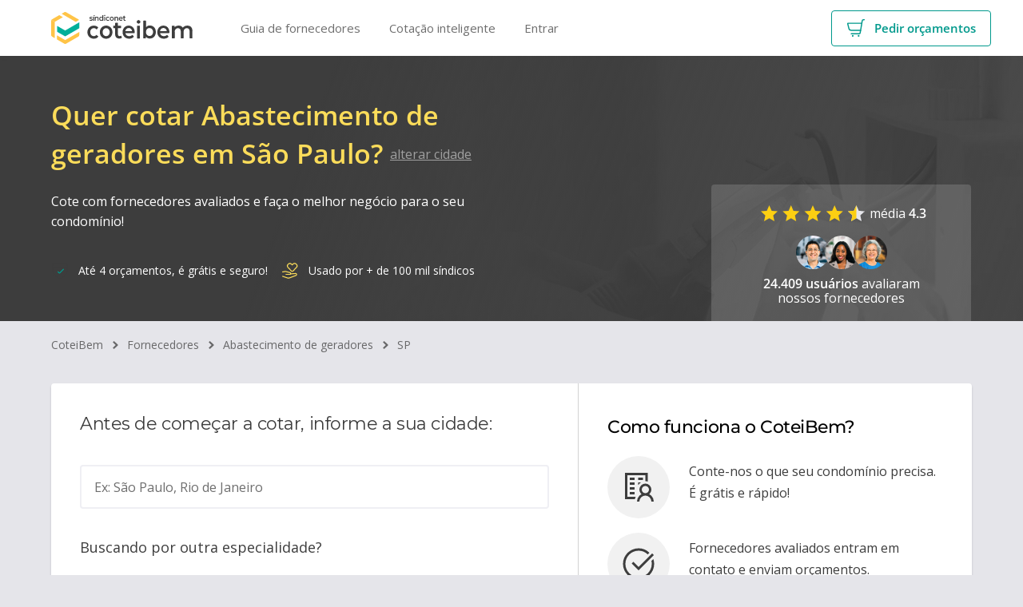

--- FILE ---
content_type: text/html; charset=utf-8
request_url: https://coteibem.sindiconet.com.br/fornecedores/abastecimento-geradores/sp?page=2
body_size: 8574
content:

<!DOCTYPE html>
<html lang="pt-br">
<head>
    <title>As melhores empresas de abastecimento de geradores de S&#xE3;o Paulo | Coteibem</title>
    <meta name="description" content="Encontre as melhores empresas de abastecimento de geradores de S&#xE3;o Paulo! Compare or&#xE7;amentos e escolha o melhor para o seu condom&#xED;nio. CoteiBem &#xE9; produto S&#xED;ndicoNet.">
    <meta name="viewport" content="width=device-width, initial-scale=1, maximum-scale=1">

    
        <link rel="preconnect" href="https://fonts.gstatic.com">
        <link rel="preconnect" href="https://www.google-analytics.com">
        <link rel="dns-prefetch" href="https://www.googletagmanager.com">
    

    
        <script async src="https://www.googletagmanager.com/gtm.js?id=GTM-P2WCP57"></script>
    

    

    <meta charset="utf-8">
    <meta name="google-site-verification" content="URocti3GtBTxsB0-nWrgnA90MywfyGtVUbjcNs2h08g" />

    <meta property="og:title" content="CoteiBem | Orçamentos de qualidade para o seu condomínio">
    <meta property="og:site_name" content="CoteiBem">
    <meta property="og:url" content="https://coteibem.com.br">
    <meta property="og:description" content="Peça orçamentos de serviços e produtos para condomínios com fornecedores especializados em manutenção e conservação predial. Peça orçamentos sem compromisso.">
    <meta property="og:type" content="website">
    <meta property="og:image" content="/img/share-opengraph.jpg">

    <meta name="twitter:card" content="summary_large_image">
    <meta name="twitter:site" content="@sindiconet">
    <meta name="twitter:title" content="CoteiBem | Orçamentos de qualidade para o seu condomínio">
    <meta name="twitter:description" content="Peça orçamentos de serviços e produtos para condomínios com fornecedores especializados em manutenção e conservação predial. Peça orçamentos sem compromisso.">
    <meta name="twitter:image" content="/img/share-opengraph.jpg">

    <link rel="apple-touch-icon" sizes="180x180" href="/apple-touch-icon.png">
    <link rel="icon" type="image/png" sizes="32x32" href="/favicon-32x32.png">
    <link rel="icon" type="image/png" sizes="16x16" href="/favicon-16x16.png">
    <link rel="mask-icon" href="/safari-pinned-tab.svg" color="#5d5d5d">
    <link rel="manifest" href="/manifest.json">
    <meta name="msapplication-TileColor" content="#3d3d3d">
    <meta name="msapplication-TileImage" content="/mstile-144x144.png">
    <meta name="theme-color" content="#3d3d3d">



    
        
            <link href="https://staticproduction.coteibem.com.br/css/core.bundle.css?cb=15122" rel="stylesheet">

    

    
    
            <link href="https://staticproduction.coteibem.com.br/css/category-directory/city-list.bundle.css?cb=15122" rel="stylesheet">



    
        
            <link rel="preload" href="https://staticproduction.coteibem.com.br/css/override.bundle.css?cb=15122" rel="stylesheet" as="style" onload="this.rel='stylesheet'">

    


    
        
            <link rel="preload" href="https://staticproduction.coteibem.com.br/css/vendor.bundle.css?cb=15122" rel="stylesheet" as="style" onload="this.rel='stylesheet'">

    

    
    <link rel="canonical" href="https://coteibem.sindiconet.com.br/fornecedores/abastecimento-geradores/sp" />

    

    <script>
    (function (w, d, s, l, i) {
            w[l] = w[l] || []; w[l].push({
                'gtm.start':
                    new Date().getTime(), event: 'gtm.js'
            }); var f = d.getElementsByTagName(s)[0],
                j = d.createElement(s), dl = l != 'dataLayer' ? '&l=' + l : ''; j.async = true; j.src =
                    'https://www.googletagmanager.com/gtm.js?id=' + i + dl; f.parentNode.insertBefore(j, f);
        })(window, document, 'script', 'dataLayer', 'GTM-P2WCP57');</script>
</head>
<body class="webp">

    <noscript>
        <iframe
            src="https://www.googletagmanager.com/ns.html?id=GTM-P2WCP57"
            height="0"
            width="0"
            style="display:none;visibility:hidden">
        </iframe><
    </noscript>

    <script>var image=new Image;image.onload=image.onerror=function(){1!==image.height&&(document.body.classList.remove("webp"),document.body.classList.add("no-webp"))};image.src="[data-uri]";</script>
    <style>
#outdated{display:none;position:fixed;top:0;left:0;width:100%;height:200px;text-align:center;z-index:1500;background-color:#f25648;color:#fff;padding-top:20px;box-shadow:0 4px 10px rgba(10,10,35,0.3)}* html #outdated{position:absolute}#outdated h6{font-size:25px;line-height:25px;margin:30px 0 10px}#outdated p{font-size:12px;line-height:12px;margin:0}#outdated #btnUpdateBrowser{display:block;position:relative;background:rgba(255,255,255,0.15);padding:10px 20px;margin:30px auto 0;width:230px;color:#fff;text-decoration:none;border:2px solid #fff;cursor:pointer}#outdated #btnUpdateBrowser:hover{color:#f25648;background-color:#fff}#outdated .last{position:absolute;top:10px;right:25px;width:20px;height:20px}#outdated #btnCloseUpdateBrowser{display:block;position:relative;width:100%;height:100%;text-decoration:none;color:#fff;font-size:36px;line-height:36px}#outdated p{margin-bottom:5px;font-size:20px;line-height:1.5;}
</style>

<div id="outdated">
<p><b>O seu navegador está desatualizado :(</b></p>
<p>Acesse com um navegador moderno para usar o CoteiBem sem problemas. <a id="btnUpdateBrowser" href="https://www.google.com/intl/pt-BR/chrome/" title="Saiba como atualizar">Saiba mais</a></p>
<p class="last"><a href="#" id="btnCloseUpdateBrowser" title="Fechar">&times;</a></p>
</div>

<script>
var outdatedBrowser=function(t){function o(t){s.style.opacity=t/100,s.style.filter="alpha(opacity="+t+")"}function e(t){o(t),1==t&&(s.style.display="block"),100==t&&(u=!0)}function r(){var t=document.getElementById("btnCloseUpdateBrowser"),o=document.getElementById("btnUpdateBrowser");s.style.backgroundColor=bkgColor,s.style.color=txtColor,s.children[0].style.color=txtColor,s.children[1].style.color=txtColor,o.style.color=txtColor,o.style.borderColor&&(o.style.borderColor=txtColor),t.style.color=txtColor,t.onmousedown=function(){return s.style.display="none",!1},o.onmouseover=function(){this.style.color=bkgColor,this.style.backgroundColor=txtColor},o.onmouseout=function(){this.style.color=txtColor,this.style.backgroundColor=bkgColor}}function l(){var t=!1;if(window.XMLHttpRequest)t=new XMLHttpRequest;else if(window.ActiveXObject)try{t=new ActiveXObject("Msxml2.XMLHTTP")}catch(o){try{t=new ActiveXObject("Microsoft.XMLHTTP")}catch(o){t=!1}}return t}function a(t){var o=l();return o&&(o.onreadystatechange=function(){n(o)},o.open("GET",t,!0),o.send(null)),!1}function n(t){var o=document.getElementById("outdated");return 4==t.readyState&&(o.innerHTML=200==t.status||304==t.status?t.responseText:d,r()),!1}var s=document.getElementById("outdated");this.defaultOpts={bgColor:"#f25648",color:"#ffffff",lowerThan:"transform",languagePath:"../outdatedbrowser/lang/en.html"},t?("IE8"==t.lowerThan||"borderSpacing"==t.lowerThan?t.lowerThan="borderSpacing":"IE9"==t.lowerThan||"boxShadow"==t.lowerThan?t.lowerThan="boxShadow":"IE10"==t.lowerThan||"transform"==t.lowerThan||""==t.lowerThan||"undefined"==typeof t.lowerThan?t.lowerThan="transform":("IE11"==t.lowerThan||"borderImage"==t.lowerThan)&&(t.lowerThan="borderImage"),this.defaultOpts.bgColor=t.bgColor,this.defaultOpts.color=t.color,this.defaultOpts.lowerThan=t.lowerThan,this.defaultOpts.languagePath=t.languagePath,bkgColor=this.defaultOpts.bgColor,txtColor=this.defaultOpts.color,cssProp=this.defaultOpts.lowerThan,languagePath=this.defaultOpts.languagePath):(bkgColor=this.defaultOpts.bgColor,txtColor=this.defaultOpts.color,cssProp=this.defaultOpts.lowerThan,languagePath=this.defaultOpts.languagePath);var u=!0,i=function(){var t=document.createElement("div"),o="Khtml Ms O Moz Webkit".split(" "),e=o.length;return function(r){if(r in t.style)return!0;for(r=r.replace(/^[a-z]/,function(t){return t.toUpperCase()});e--;)if(o[e]+r in t.style)return!0;return!1}}();if(!i(""+cssProp)){if(u&&"1"!==s.style.opacity){u=!1;for(var c=1;100>=c;c++)setTimeout(function(t){return function(){e(t)}}(c),8*c)}" "===languagePath||0==languagePath.length?r():a(languagePath);var d='<h6>Your browser is out-of-date!</h6><p>Update your browser to view this website correctly. <a id="btnUpdateBrowser" href="http://outdatedbrowser.com/">Update my browser now </a></p><p class="last"><a href="#" id="btnCloseUpdateBrowser" title="Close">&times;</a></p>'}};
outdatedBrowser({bgColor:"#1c6ed8",color:"#ffffff",lowerThan:"object-fit",languagePath:""})
</script>
    <script>
    function loadRDStationScript() {
        const script = document.createElement('script');
        script.type = 'text/javascript';
        script.async = true;
        script.src = 'https://d335luupugsy2.cloudfront.net/js/loader-scripts/ebf29ed6-b74f-4878-b9d2-baf7300cc0da-loader.js';
        document.head.appendChild(script);
    }
    setTimeout(loadRDStationScript, 2500);
</script>

    <div class="l-appWrapper" id="js-vue-app">
        
<div class="l-headerContainer">
    <header-container data-user></header-container>
</div>



        <div class="l-appWrapper_body">
            <global-alerts></global-alerts>
            <global-notifications></global-notifications>
            <global-modals></global-modals>
            <global-upgradable-subscription></global-upgradable-subscription>

            



<category-jumbotron :change-region="true" :location="'S&#xE3;o Paulo'">
    <h1 slot="title" class="c-categoryJumbotron_title">
        Quer cotar Abastecimento de geradores em São Paulo?
    </h1>

    <h2 slot="subtitle" class="c-categoryJumbotron_subtitle">
        Cote com fornecedores avaliados e faça o melhor negócio para o seu condomínio!
    </h2>
</category-jumbotron>

<category-breadcrumb></category-breadcrumb>

<category-city-search>
</category-city-search>

<category-region-list region="cidade" :pagination="0" v-cloak>
        <a href="https://coteibem.sindiconet.com.br/fornecedores/abastecimento-geradores/sp/sao-paulo">
            S&#xE3;o Paulo
        </a>
        <a href="https://coteibem.sindiconet.com.br/fornecedores/abastecimento-geradores/sp/sao-bernardo-campo">
            S&#xE3;o Bernardo do Campo
        </a>
        <a href="https://coteibem.sindiconet.com.br/fornecedores/abastecimento-geradores/sp/santo-andre">
            Santo Andr&#xE9;
        </a>
        <a href="https://coteibem.sindiconet.com.br/fornecedores/abastecimento-geradores/sp/guarulhos">
            Guarulhos
        </a>
        <a href="https://coteibem.sindiconet.com.br/fornecedores/abastecimento-geradores/sp/osasco">
            Osasco
        </a>
        <a href="https://coteibem.sindiconet.com.br/fornecedores/abastecimento-geradores/sp/sao-caetano-sul">
            S&#xE3;o Caetano do Sul
        </a>
        <a href="https://coteibem.sindiconet.com.br/fornecedores/abastecimento-geradores/sp/barueri">
            Barueri
        </a>
        <a href="https://coteibem.sindiconet.com.br/fornecedores/abastecimento-geradores/sp/campinas">
            Campinas
        </a>
        <a href="https://coteibem.sindiconet.com.br/fornecedores/abastecimento-geradores/sp/diadema">
            Diadema
        </a>
        <a href="https://coteibem.sindiconet.com.br/fornecedores/abastecimento-geradores/sp/santos">
            Santos
        </a>
        <a href="https://coteibem.sindiconet.com.br/fornecedores/abastecimento-geradores/sp/jundiai">
            Jundia&#xED;
        </a>
        <a href="https://coteibem.sindiconet.com.br/fornecedores/abastecimento-geradores/sp/cotia">
            Cotia
        </a>
        <a href="https://coteibem.sindiconet.com.br/fornecedores/abastecimento-geradores/sp/maua">
            Mau&#xE1;
        </a>
        <a href="https://coteibem.sindiconet.com.br/fornecedores/abastecimento-geradores/sp/sorocaba">
            Sorocaba
        </a>
        <a href="https://coteibem.sindiconet.com.br/fornecedores/abastecimento-geradores/sp/mogi-cruzes">
            Mogi das Cruzes
        </a>
        <a href="https://coteibem.sindiconet.com.br/fornecedores/abastecimento-geradores/sp/guaruja">
            Guaruj&#xE1;
        </a>
        <a href="https://coteibem.sindiconet.com.br/fornecedores/abastecimento-geradores/sp/praia-grande">
            Praia Grande
        </a>
        <a href="https://coteibem.sindiconet.com.br/fornecedores/abastecimento-geradores/sp/taboao-serra">
            Tabo&#xE3;o da Serra
        </a>
        <a href="https://coteibem.sindiconet.com.br/fornecedores/abastecimento-geradores/sp/carapicuiba">
            Carapicu&#xED;ba
        </a>
        <a href="https://coteibem.sindiconet.com.br/fornecedores/abastecimento-geradores/sp/sao-jose-campos">
            S&#xE3;o Jos&#xE9; dos Campos
        </a>
</category-region-list>

<category-question-box>
</category-question-box>

    <category-information>
    </category-information>

<category-supplier>
</category-supplier>
        </div>

        <footer-container></footer-container>
    </div>

    
<script>
    window.vuexActions = window.vuexActions || []
    window.vuexActions.push({
       name: 'account/updateAuthWithUserIdentity',
       data: [
        'RmFsc2U=',
        '',
        '',
        '',
        '',
        '',
        '',
        '',
        '',
        '',
        '',
        '',
        ''
       ],
    })
</script>
    
<script src="https://polyfill.io/v3/polyfill.min.js?flags=gated&amp;features=Promise%2CHTMLCanvasElement.prototype.toBlob%2CElement.prototype.remove%2CElement.prototype.closest%2CElement.prototype.matches" crossorigin="anonymous" defer></script>

    
        
            <script src="https://staticproduction.coteibem.com.br/js/vendor.bundle.js?cb=15122" defer></script>

    

    
        

    

    

    
    <script>
        var model = JSON.parse('{\"ServiceType\":{\"Id\":703,\"Name\":\"Abastecimento de geradores\",\"IsActive\":false,\"LongTailName\":\"Quer cotar abastecimento de geradores para condomínios?\",\"MaxStock\":null,\"Price\":19.64,\"Slug\":\"abastecimento-geradores\",\"ImageDesktopUrl\":\"\",\"ImageMobileUrl\":\"\",\"ImageDesktopWebpUrl\":null,\"ImageMobileWebpUrl\":null,\"Description\":\"Compare orçamentos de abastecimento de geradores e faça o melhor negócio para o seu condomínio!\",\"MetaTitle\":\"As melhores empresas de abastecimento de geradores\",\"MetaDescription\":\"Encontre as melhores empresas de abastecimento de geradores! Compare orçamentos e escolha o melhor para o seu condomínio. CoteiBem é produto SíndicoNet.\",\"GroupName\":\"Manutenção e Prevenção\",\"CategoryName\":\"Elétrica\",\"CategorySlug\":\"eletrica\",\"CategoryId\":164,\"CategoryImageDesktopUrl\":\"https://cdn.coteibem.com.br/category/851bf4ee-902a-4ebd-85ad-fc5aa699e7ef.jpg\",\"CategoryImageMobileUrl\":\"https://cdn.coteibem.com.br/category/83cb9a24-ffb6-4f7c-ad5e-8af574a97357.jpg\",\"CategoryImageDesktopWebpUrl\":\"https://cdn.coteibem.com.br/category/webp/851bf4ee-902a-4ebd-85ad-fc5aa699e7ef.webp\",\"CategoryImageMobileWebpUrl\":\"https://cdn.coteibem.com.br/category/webp/83cb9a24-ffb6-4f7c-ad5e-8af574a97357.webp\",\"SearchTermsInLine\":\"manutencaoeletrica eletricidade instalacoeseletrica instalacaoeletrica manutencaoeminstalacaoeletrica manutencaoeminstalacoeseletrica redeeletrica rededeenergia abastecimentodegerador abastecimentodedieselparagerador abastecimentodedieselparageradores abastecergeradordeenergia abastecergeradoresdeenergia abastecergerador abastecergeradores abasteceroleo abastecerdiesel abasteceroleodiesel abastecercomoleo abastecercomdiesel abastecercomoleodiesel abastecimentodegeradordeenergia abastecimentodegeradoresdeenergia abastecimentodegerador abastecimentodegeradores abastecimentodeoleo abastecimentodediesel abastecimentodeoleodiesel abastecimentocomoleo abastecimentocomdiesel abastecimentocomoleodiesel abastecimentodegrupogerador abastecimentodedieselparagrupogerador abastecimentodedieselparagrupogeradores abastecergrupogeradordeenergia abastecergrupogeradoresdeenergia abastecergrupogerador abastecergrupogeradores abastecimentodegrupogeradordeenergia abastecimentodegrupogeradoresdeenergia abastecimentodegrupogerador abastecimentodegrupogeradores gerador geradores grupogerador grupogeradores\",\"SearchName\":\"Abastecimento de geradores\",\"UsefulInformation\":\"\",\"SearchTermsInArray\":[\"manutencaoeletrica\",\"eletricidade\",\"instalacoeseletrica\",\"instalacaoeletrica\",\"manutencaoeminstalacaoeletrica\",\"manutencaoeminstalacoeseletrica\",\"redeeletrica\",\"rededeenergia\",\"abastecimentodegerador\",\"abastecimentodedieselparagerador\",\"abastecimentodedieselparageradores\",\"abastecergeradordeenergia\",\"abastecergeradoresdeenergia\",\"abastecergerador\",\"abastecergeradores\",\"abasteceroleo\",\"abastecerdiesel\",\"abasteceroleodiesel\",\"abastecercomoleo\",\"abastecercomdiesel\",\"abastecercomoleodiesel\",\"abastecimentodegeradordeenergia\",\"abastecimentodegeradoresdeenergia\",\"abastecimentodegerador\",\"abastecimentodegeradores\",\"abastecimentodeoleo\",\"abastecimentodediesel\",\"abastecimentodeoleodiesel\",\"abastecimentocomoleo\",\"abastecimentocomdiesel\",\"abastecimentocomoleodiesel\",\"abastecimentodegrupogerador\",\"abastecimentodedieselparagrupogerador\",\"abastecimentodedieselparagrupogeradores\",\"abastecergrupogeradordeenergia\",\"abastecergrupogeradoresdeenergia\",\"abastecergrupogerador\",\"abastecergrupogeradores\",\"abastecimentodegrupogeradordeenergia\",\"abastecimentodegrupogeradoresdeenergia\",\"abastecimentodegrupogerador\",\"abastecimentodegrupogeradores\",\"gerador\",\"geradores\",\"grupogerador\",\"grupogeradores\"],\"DescriptionLocation\":\"Compare orçamentos de abastecimento de geradores e faça o melhor negócio para o seu condomínio!\",\"MetaDescriptionLocation\":\"Encontre as melhores empresas de abastecimento de geradores {local}! Compare orçamentos e escolha o melhor para o seu condomínio. CoteiBem é produto SíndicoNet.\",\"MetaTitleLocation\":\"As melhores empresas de abastecimento de geradores {local}\",\"LongTailNameLocation\":\"Quer cotar abastecimento de geradores para condomínios de São Paulo?\",\"Faq\":[]},\"Location\":{\"IdState\":25,\"Slug\":\"sp\",\"NameState\":\"São Paulo\",\"UfState\":\"sp\",\"IdCity\":null,\"NameCity\":null,\"IdZone\":null,\"NameZone\":null,\"IdBorough\":null,\"NameBorough\":null},\"Companies\":{\"TotalCount\":0,\"InitialItemCurrentPage\":0,\"PageCount\":0,\"Page\":0,\"PageSize\":0,\"Filter\":null,\"Items\":[{\"Id\":0,\"Name\":\"Luma Geradores\",\"DateCreated\":\"0001-01-01T00:00:00\",\"ServicesDescription\":null,\"Logo\":\"https://cdn.coteibem.com.br/company/31219/logo/e556d4cb-ac09-43ad-bef0-027e9f6418cf.jpg\",\"Container\":null,\"Plan\":null,\"SubscriptionAmount\":0.0,\"Category\":null,\"ServiceType\":null,\"TotalEvaluation\":0,\"Rating\":\"5\",\"Slug\":\"ego-da-silva-geradores-me\",\"IsChecked\":false,\"IsCoverAllBrazilianTerritory\":false,\"WeightedRating\":0.0,\"Is360Partner\":false,\"ParticipationIndex\":0.00,\"Locations\":[{\"City\":\"Alphaville\",\"Uf\":\"sp\",\"Position\":0,\"PositionAmount\":0.0},{\"City\":\"Campinas\",\"Uf\":\"sp\",\"Position\":0,\"PositionAmount\":0.0},{\"City\":\"Diadema\",\"Uf\":\"sp\",\"Position\":0,\"PositionAmount\":0.0},{\"City\":\"Guarulhos\",\"Uf\":\"sp\",\"Position\":0,\"PositionAmount\":0.0},{\"City\":\"Itanhaém\",\"Uf\":\"sp\",\"Position\":0,\"PositionAmount\":0.0},{\"City\":\"Itapevi\",\"Uf\":\"sp\",\"Position\":0,\"PositionAmount\":0.0},{\"City\":\"Mauá\",\"Uf\":\"sp\",\"Position\":0,\"PositionAmount\":0.0},{\"City\":\"Mongaguá\",\"Uf\":\"sp\",\"Position\":0,\"PositionAmount\":0.0},{\"City\":\"Osasco\",\"Uf\":\"sp\",\"Position\":0,\"PositionAmount\":0.0},{\"City\":\"Praia Grande\",\"Uf\":\"sp\",\"Position\":0,\"PositionAmount\":0.0},{\"City\":\"Ribeirão Pires\",\"Uf\":\"sp\",\"Position\":0,\"PositionAmount\":0.0},{\"City\":\"Santo Amaro\",\"Uf\":\"sp\",\"Position\":0,\"PositionAmount\":0.0},{\"City\":\"Santo André\",\"Uf\":\"sp\",\"Position\":0,\"PositionAmount\":0.0},{\"City\":\"Santos\",\"Uf\":\"sp\",\"Position\":0,\"PositionAmount\":0.0},{\"City\":\"São Bernardo do Campo\",\"Uf\":\"sp\",\"Position\":0,\"PositionAmount\":0.0},{\"City\":\"São Caetano do Sul\",\"Uf\":\"sp\",\"Position\":0,\"PositionAmount\":0.0},{\"City\":\"São Paulo\",\"Uf\":\"sp\",\"Position\":0,\"PositionAmount\":0.0},{\"City\":\"Taboão da Serra\",\"Uf\":\"sp\",\"Position\":0,\"PositionAmount\":0.0},{\"City\":\"Embu das artes\",\"Uf\":\"sp\",\"Position\":0,\"PositionAmount\":0.0}],\"Location\":null,\"DistanceInKm\":null},{\"Id\":0,\"Name\":\"AJD INSTALAÇÕES ELÉTRICAS E SERVICES EM GERAL \",\"DateCreated\":\"0001-01-01T00:00:00\",\"ServicesDescription\":null,\"Logo\":\"https://cdn.coteibem.com.br/company/46621/logo/681bc17c-0a8b-4aec-a946-ef41bae6fae5.png\",\"Container\":null,\"Plan\":null,\"SubscriptionAmount\":0.0,\"Category\":null,\"ServiceType\":null,\"TotalEvaluation\":0,\"Rating\":\"5\",\"Slug\":\"ajd-instalacoes-eletricas-e-services-em-geral\",\"IsChecked\":false,\"IsCoverAllBrazilianTerritory\":false,\"WeightedRating\":0.0,\"Is360Partner\":false,\"ParticipationIndex\":0.00,\"Locations\":[{\"City\":\"Alphaville\",\"Uf\":\"sp\",\"Position\":0,\"PositionAmount\":0.0},{\"City\":\"Barueri\",\"Uf\":\"sp\",\"Position\":0,\"PositionAmount\":0.0},{\"City\":\"Cajamar\",\"Uf\":\"sp\",\"Position\":0,\"PositionAmount\":0.0},{\"City\":\"Cotia\",\"Uf\":\"sp\",\"Position\":0,\"PositionAmount\":0.0},{\"City\":\"Osasco\",\"Uf\":\"sp\",\"Position\":0,\"PositionAmount\":0.0},{\"City\":\"Santana de Parnaíba\",\"Uf\":\"sp\",\"Position\":0,\"PositionAmount\":0.0},{\"City\":\"São Paulo\",\"Uf\":\"sp\",\"Position\":0,\"PositionAmount\":0.0}],\"Location\":null,\"DistanceInKm\":null},{\"Id\":0,\"Name\":\"Energen Engenharia e Geradores Ltda\",\"DateCreated\":\"0001-01-01T00:00:00\",\"ServicesDescription\":null,\"Logo\":\"https://cdn.coteibem.com.br/company/52479/logo/fd127b9e-11b1-4658-a277-5642ef26d754.jpg\",\"Container\":null,\"Plan\":null,\"SubscriptionAmount\":0.0,\"Category\":null,\"ServiceType\":null,\"TotalEvaluation\":0,\"Rating\":\"5\",\"Slug\":\"energen-engenharia-geradores-ltda\",\"IsChecked\":false,\"IsCoverAllBrazilianTerritory\":false,\"WeightedRating\":0.0,\"Is360Partner\":false,\"ParticipationIndex\":44.07,\"Locations\":[{\"City\":\"Alphaville\",\"Uf\":\"sp\",\"Position\":0,\"PositionAmount\":0.0},{\"City\":\"Barueri\",\"Uf\":\"sp\",\"Position\":0,\"PositionAmount\":0.0},{\"City\":\"Campinas\",\"Uf\":\"sp\",\"Position\":0,\"PositionAmount\":0.0},{\"City\":\"Cotia\",\"Uf\":\"sp\",\"Position\":0,\"PositionAmount\":0.0},{\"City\":\"Diadema\",\"Uf\":\"sp\",\"Position\":0,\"PositionAmount\":0.0},{\"City\":\"Guaratinguetá\",\"Uf\":\"sp\",\"Position\":0,\"PositionAmount\":0.0},{\"City\":\"Guarulhos\",\"Uf\":\"sp\",\"Position\":0,\"PositionAmount\":0.0},{\"City\":\"Jandira\",\"Uf\":\"sp\",\"Position\":0,\"PositionAmount\":0.0},{\"City\":\"Jundiaí\",\"Uf\":\"sp\",\"Position\":0,\"PositionAmount\":0.0},{\"City\":\"Mogi das Cruzes\",\"Uf\":\"sp\",\"Position\":0,\"PositionAmount\":0.0},{\"City\":\"Santo André\",\"Uf\":\"sp\",\"Position\":0,\"PositionAmount\":0.0},{\"City\":\"São Bernardo do Campo\",\"Uf\":\"sp\",\"Position\":0,\"PositionAmount\":0.0},{\"City\":\"São Caetano do Sul\",\"Uf\":\"sp\",\"Position\":0,\"PositionAmount\":0.0},{\"City\":\"São José dos Campos\",\"Uf\":\"sp\",\"Position\":0,\"PositionAmount\":0.0},{\"City\":\"São Paulo\",\"Uf\":\"sp\",\"Position\":0,\"PositionAmount\":0.0},{\"City\":\"São Roque\",\"Uf\":\"sp\",\"Position\":0,\"PositionAmount\":0.0},{\"City\":\"Sorocaba\",\"Uf\":\"sp\",\"Position\":0,\"PositionAmount\":0.0},{\"City\":\"Suzano\",\"Uf\":\"sp\",\"Position\":0,\"PositionAmount\":0.0},{\"City\":\"Taubaté\",\"Uf\":\"sp\",\"Position\":0,\"PositionAmount\":0.0},{\"City\":\"Embu das artes\",\"Uf\":\"sp\",\"Position\":0,\"PositionAmount\":0.0}],\"Location\":null,\"DistanceInKm\":null},{\"Id\":0,\"Name\":\"Eng Santos\",\"DateCreated\":\"0001-01-01T00:00:00\",\"ServicesDescription\":null,\"Logo\":\"https://cdn.coteibem.com.br/company/40202/logo/2c127a21-de89-4c83-8c66-1701a3da2a27.png\",\"Container\":null,\"Plan\":null,\"SubscriptionAmount\":0.0,\"Category\":null,\"ServiceType\":null,\"TotalEvaluation\":0,\"Rating\":\"4\",\"Slug\":\"enge-electro\",\"IsChecked\":false,\"IsCoverAllBrazilianTerritory\":false,\"WeightedRating\":0.0,\"Is360Partner\":false,\"ParticipationIndex\":0.00,\"Locations\":[{\"City\":\"Campinas\",\"Uf\":\"sp\",\"Position\":0,\"PositionAmount\":0.0},{\"City\":\"Guarulhos\",\"Uf\":\"sp\",\"Position\":0,\"PositionAmount\":0.0},{\"City\":\"Mauá\",\"Uf\":\"sp\",\"Position\":0,\"PositionAmount\":0.0},{\"City\":\"Osasco\",\"Uf\":\"sp\",\"Position\":0,\"PositionAmount\":0.0},{\"City\":\"Ribeirão Preto\",\"Uf\":\"sp\",\"Position\":0,\"PositionAmount\":0.0},{\"City\":\"Santo André\",\"Uf\":\"sp\",\"Position\":0,\"PositionAmount\":0.0},{\"City\":\"São Bernardo do Campo\",\"Uf\":\"sp\",\"Position\":0,\"PositionAmount\":0.0},{\"City\":\"São Caetano do Sul\",\"Uf\":\"sp\",\"Position\":0,\"PositionAmount\":0.0},{\"City\":\"São José dos Campos\",\"Uf\":\"sp\",\"Position\":0,\"PositionAmount\":0.0},{\"City\":\"São Paulo\",\"Uf\":\"sp\",\"Position\":0,\"PositionAmount\":0.0},{\"City\":\"Sorocaba\",\"Uf\":\"sp\",\"Position\":0,\"PositionAmount\":0.0},{\"City\":\"Vinhedo\",\"Uf\":\"sp\",\"Position\":0,\"PositionAmount\":0.0}],\"Location\":null,\"DistanceInKm\":null},{\"Id\":0,\"Name\":\"Aumac Geradores \",\"DateCreated\":\"0001-01-01T00:00:00\",\"ServicesDescription\":null,\"Logo\":\"https://cdn.coteibem.com.br/company/40262/logo/f8b95581-c5df-41fd-acd0-d1e68a36ada4.png\",\"Container\":null,\"Plan\":null,\"SubscriptionAmount\":0.0,\"Category\":null,\"ServiceType\":null,\"TotalEvaluation\":0,\"Rating\":\"1\",\"Slug\":\"aumac-geradores-1\",\"IsChecked\":false,\"IsCoverAllBrazilianTerritory\":false,\"WeightedRating\":0.0,\"Is360Partner\":false,\"ParticipationIndex\":0.00,\"Locations\":[{\"City\":\"Barueri\",\"Uf\":\"sp\",\"Position\":0,\"PositionAmount\":0.0},{\"City\":\"Bertioga\",\"Uf\":\"sp\",\"Position\":0,\"PositionAmount\":0.0},{\"City\":\"Caçapava\",\"Uf\":\"sp\",\"Position\":0,\"PositionAmount\":0.0},{\"City\":\"Campinas\",\"Uf\":\"sp\",\"Position\":0,\"PositionAmount\":0.0},{\"City\":\"Caraguatatuba\",\"Uf\":\"sp\",\"Position\":0,\"PositionAmount\":0.0},{\"City\":\"Diadema\",\"Uf\":\"sp\",\"Position\":0,\"PositionAmount\":0.0},{\"City\":\"Guarujá\",\"Uf\":\"sp\",\"Position\":0,\"PositionAmount\":0.0},{\"City\":\"Guarulhos\",\"Uf\":\"sp\",\"Position\":0,\"PositionAmount\":0.0},{\"City\":\"Jundiaí\",\"Uf\":\"sp\",\"Position\":0,\"PositionAmount\":0.0},{\"City\":\"Osasco\",\"Uf\":\"sp\",\"Position\":0,\"PositionAmount\":0.0},{\"City\":\"Santo André\",\"Uf\":\"sp\",\"Position\":0,\"PositionAmount\":0.0},{\"City\":\"Santos\",\"Uf\":\"sp\",\"Position\":0,\"PositionAmount\":0.0},{\"City\":\"São Bernardo do Campo\",\"Uf\":\"sp\",\"Position\":0,\"PositionAmount\":0.0},{\"City\":\"São Caetano do Sul\",\"Uf\":\"sp\",\"Position\":0,\"PositionAmount\":0.0},{\"City\":\"São José dos Campos\",\"Uf\":\"sp\",\"Position\":0,\"PositionAmount\":0.0},{\"City\":\"São Paulo\",\"Uf\":\"sp\",\"Position\":0,\"PositionAmount\":0.0},{\"City\":\"São Sebastião\",\"Uf\":\"sp\",\"Position\":0,\"PositionAmount\":0.0},{\"City\":\"São Vicente\",\"Uf\":\"sp\",\"Position\":0,\"PositionAmount\":0.0},{\"City\":\"Taubaté\",\"Uf\":\"sp\",\"Position\":0,\"PositionAmount\":0.0},{\"City\":\"Ubatuba\",\"Uf\":\"sp\",\"Position\":0,\"PositionAmount\":0.0}],\"Location\":null,\"DistanceInKm\":null},{\"Id\":0,\"Name\":\"EDDA ENERGIA \",\"DateCreated\":\"0001-01-01T00:00:00\",\"ServicesDescription\":null,\"Logo\":\"https://cdn.coteibem.com.br/company/32374/logo/f2bf63c2-d6a7-4b3d-981c-e0cae612849f.png\",\"Container\":null,\"Plan\":null,\"SubscriptionAmount\":0.0,\"Category\":null,\"ServiceType\":null,\"TotalEvaluation\":0,\"Rating\":\"0\",\"Slug\":\"edda-energia\",\"IsChecked\":false,\"IsCoverAllBrazilianTerritory\":false,\"WeightedRating\":0.0,\"Is360Partner\":false,\"ParticipationIndex\":13.33,\"Locations\":[{\"City\":\"Jundiaí\",\"Uf\":\"sp\",\"Position\":0,\"PositionAmount\":0.0},{\"City\":\"São Paulo\",\"Uf\":\"sp\",\"Position\":0,\"PositionAmount\":0.0},{\"City\":\"Sorocaba\",\"Uf\":\"sp\",\"Position\":0,\"PositionAmount\":0.0}],\"Location\":null,\"DistanceInKm\":null},{\"Id\":0,\"Name\":\"motoel comercial eletrica ltda.\",\"DateCreated\":\"0001-01-01T00:00:00\",\"ServicesDescription\":null,\"Logo\":\"\",\"Container\":null,\"Plan\":null,\"SubscriptionAmount\":0.0,\"Category\":null,\"ServiceType\":null,\"TotalEvaluation\":0,\"Rating\":\"0\",\"Slug\":\"motoel-comercial-eletrica-ltda\",\"IsChecked\":false,\"IsCoverAllBrazilianTerritory\":false,\"WeightedRating\":0.0,\"Is360Partner\":false,\"ParticipationIndex\":0.00,\"Locations\":[{\"City\":\"Campinas\",\"Uf\":\"sp\",\"Position\":0,\"PositionAmount\":0.0}],\"Location\":null,\"DistanceInKm\":null},{\"Id\":0,\"Name\":\"AMC ENERGIA EIRELI – ME                        \",\"DateCreated\":\"0001-01-01T00:00:00\",\"ServicesDescription\":null,\"Logo\":\"\",\"Container\":null,\"Plan\":null,\"SubscriptionAmount\":0.0,\"Category\":null,\"ServiceType\":null,\"TotalEvaluation\":0,\"Rating\":\"0\",\"Slug\":\"amc-energia-eireli-me\",\"IsChecked\":false,\"IsCoverAllBrazilianTerritory\":false,\"WeightedRating\":0.0,\"Is360Partner\":false,\"ParticipationIndex\":0.00,\"Locations\":[{\"City\":\"Campinas\",\"Uf\":\"sp\",\"Position\":0,\"PositionAmount\":0.0},{\"City\":\"Jundiaí\",\"Uf\":\"sp\",\"Position\":0,\"PositionAmount\":0.0},{\"City\":\"Louveira\",\"Uf\":\"sp\",\"Position\":0,\"PositionAmount\":0.0},{\"City\":\"Mauá\",\"Uf\":\"sp\",\"Position\":0,\"PositionAmount\":0.0},{\"City\":\"Santo André\",\"Uf\":\"sp\",\"Position\":0,\"PositionAmount\":0.0},{\"City\":\"Santos\",\"Uf\":\"sp\",\"Position\":0,\"PositionAmount\":0.0},{\"City\":\"São Bernardo do Campo\",\"Uf\":\"sp\",\"Position\":0,\"PositionAmount\":0.0},{\"City\":\"São Caetano do Sul\",\"Uf\":\"sp\",\"Position\":0,\"PositionAmount\":0.0},{\"City\":\"São Paulo\",\"Uf\":\"sp\",\"Position\":0,\"PositionAmount\":0.0}],\"Location\":null,\"DistanceInKm\":null},{\"Id\":0,\"Name\":\"DENNY Facilities\",\"DateCreated\":\"0001-01-01T00:00:00\",\"ServicesDescription\":null,\"Logo\":\"https://cdn.coteibem.com.br/company/38454/logo/dfcb0e74-c1ea-485a-97d6-128179ce0603.png\",\"Container\":null,\"Plan\":null,\"SubscriptionAmount\":0.0,\"Category\":null,\"ServiceType\":null,\"TotalEvaluation\":0,\"Rating\":\"0\",\"Slug\":\"denny-facilities\",\"IsChecked\":false,\"IsCoverAllBrazilianTerritory\":false,\"WeightedRating\":0.0,\"Is360Partner\":false,\"ParticipationIndex\":null,\"Locations\":[{\"City\":\"Campinas\",\"Uf\":\"sp\",\"Position\":0,\"PositionAmount\":0.0},{\"City\":\"Elias Fausto\",\"Uf\":\"sp\",\"Position\":0,\"PositionAmount\":0.0},{\"City\":\"Indaiatuba\",\"Uf\":\"sp\",\"Position\":0,\"PositionAmount\":0.0},{\"City\":\"Monte Mor\",\"Uf\":\"sp\",\"Position\":0,\"PositionAmount\":0.0},{\"City\":\"Salto\",\"Uf\":\"sp\",\"Position\":0,\"PositionAmount\":0.0}],\"Location\":null,\"DistanceInKm\":null},{\"Id\":0,\"Name\":\"Sistel Engenharia \",\"DateCreated\":\"0001-01-01T00:00:00\",\"ServicesDescription\":null,\"Logo\":\"https://cdn.coteibem.com.br/company/39084/logo/01aa4306-10cb-4ede-8e29-d3bd2c51d7a4.jpg\",\"Container\":null,\"Plan\":null,\"SubscriptionAmount\":0.0,\"Category\":null,\"ServiceType\":null,\"TotalEvaluation\":0,\"Rating\":\"0\",\"Slug\":\"sistel-engenharia\",\"IsChecked\":false,\"IsCoverAllBrazilianTerritory\":false,\"WeightedRating\":0.0,\"Is360Partner\":false,\"ParticipationIndex\":null,\"Locations\":[{\"City\":\"Campinas\",\"Uf\":\"sp\",\"Position\":0,\"PositionAmount\":0.0},{\"City\":\"Marília\",\"Uf\":\"sp\",\"Position\":0,\"PositionAmount\":0.0},{\"City\":\"Osasco\",\"Uf\":\"sp\",\"Position\":0,\"PositionAmount\":0.0},{\"City\":\"Botucatu\",\"Uf\":\"sp\",\"Position\":0,\"PositionAmount\":0.0},{\"City\":\"Bauru\",\"Uf\":\"sp\",\"Position\":0,\"PositionAmount\":0.0}],\"Location\":null,\"DistanceInKm\":null}]},\"LocationCompanyIndex\":{\"TotalCount\":1224,\"InitialItemCurrentPage\":0,\"PageCount\":0,\"Page\":0,\"PageSize\":0,\"Filter\":null,\"Items\":[{\"Name\":\"São Paulo\",\"Url\":\"https://coteibem.sindiconet.com.br/fornecedores/abastecimento-geradores/sp/sao-paulo\",\"CompaniesAmount\":3146},{\"Name\":\"São Bernardo do Campo\",\"Url\":\"https://coteibem.sindiconet.com.br/fornecedores/abastecimento-geradores/sp/sao-bernardo-campo\",\"CompaniesAmount\":1213},{\"Name\":\"Santo André\",\"Url\":\"https://coteibem.sindiconet.com.br/fornecedores/abastecimento-geradores/sp/santo-andre\",\"CompaniesAmount\":1161},{\"Name\":\"Guarulhos\",\"Url\":\"https://coteibem.sindiconet.com.br/fornecedores/abastecimento-geradores/sp/guarulhos\",\"CompaniesAmount\":1132},{\"Name\":\"Osasco\",\"Url\":\"https://coteibem.sindiconet.com.br/fornecedores/abastecimento-geradores/sp/osasco\",\"CompaniesAmount\":1074},{\"Name\":\"São Caetano do Sul\",\"Url\":\"https://coteibem.sindiconet.com.br/fornecedores/abastecimento-geradores/sp/sao-caetano-sul\",\"CompaniesAmount\":1050},{\"Name\":\"Barueri\",\"Url\":\"https://coteibem.sindiconet.com.br/fornecedores/abastecimento-geradores/sp/barueri\",\"CompaniesAmount\":918},{\"Name\":\"Campinas\",\"Url\":\"https://coteibem.sindiconet.com.br/fornecedores/abastecimento-geradores/sp/campinas\",\"CompaniesAmount\":866},{\"Name\":\"Diadema\",\"Url\":\"https://coteibem.sindiconet.com.br/fornecedores/abastecimento-geradores/sp/diadema\",\"CompaniesAmount\":799},{\"Name\":\"Santos\",\"Url\":\"https://coteibem.sindiconet.com.br/fornecedores/abastecimento-geradores/sp/santos\",\"CompaniesAmount\":751},{\"Name\":\"Jundiaí\",\"Url\":\"https://coteibem.sindiconet.com.br/fornecedores/abastecimento-geradores/sp/jundiai\",\"CompaniesAmount\":676},{\"Name\":\"Cotia\",\"Url\":\"https://coteibem.sindiconet.com.br/fornecedores/abastecimento-geradores/sp/cotia\",\"CompaniesAmount\":649},{\"Name\":\"Mauá\",\"Url\":\"https://coteibem.sindiconet.com.br/fornecedores/abastecimento-geradores/sp/maua\",\"CompaniesAmount\":559},{\"Name\":\"Sorocaba\",\"Url\":\"https://coteibem.sindiconet.com.br/fornecedores/abastecimento-geradores/sp/sorocaba\",\"CompaniesAmount\":486},{\"Name\":\"Mogi das Cruzes\",\"Url\":\"https://coteibem.sindiconet.com.br/fornecedores/abastecimento-geradores/sp/mogi-cruzes\",\"CompaniesAmount\":471},{\"Name\":\"Guarujá\",\"Url\":\"https://coteibem.sindiconet.com.br/fornecedores/abastecimento-geradores/sp/guaruja\",\"CompaniesAmount\":467},{\"Name\":\"Praia Grande\",\"Url\":\"https://coteibem.sindiconet.com.br/fornecedores/abastecimento-geradores/sp/praia-grande\",\"CompaniesAmount\":457},{\"Name\":\"Taboão da Serra\",\"Url\":\"https://coteibem.sindiconet.com.br/fornecedores/abastecimento-geradores/sp/taboao-serra\",\"CompaniesAmount\":454},{\"Name\":\"Carapicuíba\",\"Url\":\"https://coteibem.sindiconet.com.br/fornecedores/abastecimento-geradores/sp/carapicuiba\",\"CompaniesAmount\":432},{\"Name\":\"São José dos Campos\",\"Url\":\"https://coteibem.sindiconet.com.br/fornecedores/abastecimento-geradores/sp/sao-jose-campos\",\"CompaniesAmount\":416}]},\"RelatedServiceTypes\":[]}')
        var data = { ServiceType: model.ServiceType, Location: model.Location }

        window.vuexActions = window.vuexActions || []
        window.vuexActions.push({
            name: 'categoryDirectory/updateCategoryInfo',
            data: { data: data, isAuth: false }
        },{
            name: 'categoryDirectory/updateUsefulInformation',
            data: data.ServiceType.UsefulInformation
        },{
            name: 'categoryDirectory/getServiceList',
            data:  model.CategoryId,
        })
    </script>

    
            <script src="https://staticproduction.coteibem.com.br/js/category-directory/city-list.bundle.js?cb=15122" defer></script>



     

    <script type="text/javascript" async src="https://d335luupugsy2.cloudfront.net/js/loader-scripts/c9df7a93-b945-4144-9664-897468e382cb-loader.js"></script>

</body>
</html>


--- FILE ---
content_type: text/html;charset=utf-8
request_url: https://pageview-notify.rdstation.com.br/send
body_size: -76
content:
6439f652-09ab-4583-9a3c-28b9725c4c9d

--- FILE ---
content_type: text/css
request_url: https://staticproduction.coteibem.com.br/css/core.bundle.css?cb=15122
body_size: 24935
content:
@font-face{font-family:Roboto Slab;font-style:normal;font-weight:400;src:url(//fonts.gstatic.com/s/robotoslab/v33/BngbUXZYTXPIvIBgJJSb6s3BzlRRfKOFbvjojISmb2Rj.woff2) format("woff2");font-display:swap}@font-face{font-family:Montserrat;font-style:normal;font-weight:300;src:url(//fonts.gstatic.com/s/montserrat/v26/JTUHjIg1_i6t8kCHKm4532VJOt5-QNFgpCs16Hw5aXo.woff2) format("woff2");font-display:swap}@font-face{font-family:Montserrat;font-style:normal;font-weight:500;src:url(//fonts.gstatic.com/s/montserrat/v26/JTUHjIg1_i6t8kCHKm4532VJOt5-QNFgpCtZ6Hw5aXo.woff2) format("woff2");font-display:swap}@font-face{font-family:Montserrat;font-style:normal;font-weight:600;src:url(//fonts.gstatic.com/s/montserrat/v26/JTUHjIg1_i6t8kCHKm4532VJOt5-QNFgpCu173w5aXo.woff2) format("woff2");font-display:swap}@font-face{font-family:Open Sans;font-style:normal;font-weight:400;src:url(//fonts.gstatic.com/s/opensans/v36/memSYaGs126MiZpBA-UvWbX2vVnXBbObj2OVZyOOSr4dVJWUgsjZ0B4gaVI.woff2) format("woff2");font-display:swap}@font-face{font-family:Open Sans;font-style:normal;font-weight:600;src:url(//fonts.gstatic.com/s/opensans/v36/memSYaGs126MiZpBA-UvWbX2vVnXBbObj2OVZyOOSr4dVJWUgsgH1x4gaVI.woff2) format("woff2");font-display:swap}:root{--balloon-border-radius:2px;--balloon-color:rgba(16,16,16,0.95);--balloon-text-color:#fff;--balloon-font-size:12px;--balloon-move:4px}button[aria-label][data-balloon-pos]{overflow:visible}[aria-label][data-balloon-pos]{position:relative;cursor:pointer}[aria-label][data-balloon-pos]:after{text-indent:0;font-family:-apple-system,BlinkMacSystemFont,Segoe UI,Roboto,Oxygen,Ubuntu,Cantarell,Open Sans,Helvetica Neue,sans-serif;font-weight:400;font-style:normal;text-shadow:none;font-size:.75rem;font-size:var(--balloon-font-size);background:rgba(16,16,16,.95);background:var(--balloon-color);color:#fff;color:var(--balloon-text-color);border-radius:2px;border-radius:var(--balloon-border-radius);content:attr(aria-label);padding:.5em 1em;white-space:nowrap}[aria-label][data-balloon-pos]:after,[aria-label][data-balloon-pos]:before{opacity:0;pointer-events:none;transition:all .18s ease-out .18s;position:absolute;z-index:10}[aria-label][data-balloon-pos]:before{width:0;height:0;border:5px solid transparent;border-top:5px solid var(--balloon-color);content:""}[aria-label][data-balloon-pos]:hover:after,[aria-label][data-balloon-pos]:hover:before,[aria-label][data-balloon-pos]:not([data-balloon-nofocus]):focus:after,[aria-label][data-balloon-pos]:not([data-balloon-nofocus]):focus:before,[aria-label][data-balloon-pos][data-balloon-visible]:after,[aria-label][data-balloon-pos][data-balloon-visible]:before{opacity:1;pointer-events:none}[aria-label][data-balloon-pos].font-awesome:after{font-family:FontAwesome,-apple-system,BlinkMacSystemFont,Segoe UI,Roboto,Oxygen,Ubuntu,Cantarell,Open Sans,Helvetica Neue,sans-serif}[aria-label][data-balloon-pos][data-balloon-break]:after{white-space:pre}[aria-label][data-balloon-pos][data-balloon-break][data-balloon-length]:after{white-space:pre-line;word-break:break-word}[aria-label][data-balloon-pos][data-balloon-blunt]:after,[aria-label][data-balloon-pos][data-balloon-blunt]:before{transition:none}[aria-label][data-balloon-pos][data-balloon-pos=down]:hover:after,[aria-label][data-balloon-pos][data-balloon-pos=down]:hover:before,[aria-label][data-balloon-pos][data-balloon-pos=down][data-balloon-visible]:after,[aria-label][data-balloon-pos][data-balloon-pos=down][data-balloon-visible]:before,[aria-label][data-balloon-pos][data-balloon-pos=up]:hover:after,[aria-label][data-balloon-pos][data-balloon-pos=up]:hover:before,[aria-label][data-balloon-pos][data-balloon-pos=up][data-balloon-visible]:after,[aria-label][data-balloon-pos][data-balloon-pos=up][data-balloon-visible]:before{transform:translate(-50%)}[aria-label][data-balloon-pos][data-balloon-pos*=-left]:after{left:0}[aria-label][data-balloon-pos][data-balloon-pos*=-left]:before{left:5px}[aria-label][data-balloon-pos][data-balloon-pos*=-right]:after{right:0}[aria-label][data-balloon-pos][data-balloon-pos*=-right]:before{right:5px}[aria-label][data-balloon-pos][data-balloon-po*=-left]:hover:after,[aria-label][data-balloon-pos][data-balloon-po*=-left]:hover:before,[aria-label][data-balloon-pos][data-balloon-po*=-left][data-balloon-visible]:after,[aria-label][data-balloon-pos][data-balloon-po*=-left][data-balloon-visible]:before,[aria-label][data-balloon-pos][data-balloon-pos*=-right]:hover:after,[aria-label][data-balloon-pos][data-balloon-pos*=-right]:hover:before,[aria-label][data-balloon-pos][data-balloon-pos*=-right][data-balloon-visible]:after,[aria-label][data-balloon-pos][data-balloon-pos*=-right][data-balloon-visible]:before{transform:translate(0)}[aria-label][data-balloon-pos][data-balloon-pos^=up]:after,[aria-label][data-balloon-pos][data-balloon-pos^=up]:before{bottom:100%;transform-origin:top;transform:translateY(4px);transform:translateY(var(--balloon-move))}[aria-label][data-balloon-pos][data-balloon-pos^=up]:after{margin-bottom:10px}[aria-label][data-balloon-pos][data-balloon-pos=up]:after,[aria-label][data-balloon-pos][data-balloon-pos=up]:before{left:50%;transform:translate(-50%,4px);transform:translate(-50%,var(--balloon-move))}[aria-label][data-balloon-pos][data-balloon-pos^=down]:after,[aria-label][data-balloon-pos][data-balloon-pos^=down]:before{top:100%;transform:translateY(-4px);transform:translateY(calc(var(--balloon-move)*-1))}[aria-label][data-balloon-pos][data-balloon-pos^=down]:after{margin-top:10px}[aria-label][data-balloon-pos][data-balloon-pos^=down]:before{width:0;height:0;border:5px solid transparent;border-bottom:5px solid var(--balloon-color)}[aria-label][data-balloon-pos][data-balloon-pos=down]:after,[aria-label][data-balloon-pos][data-balloon-pos=down]:before{left:50%;transform:translate(-50%,-4px);transform:translate(-50%,calc(var(--balloon-move)*-1))}[aria-label][data-balloon-pos][data-balloon-pos=left]:hover:after,[aria-label][data-balloon-pos][data-balloon-pos=left]:hover:before,[aria-label][data-balloon-pos][data-balloon-pos=left][data-balloon-visible]:after,[aria-label][data-balloon-pos][data-balloon-pos=left][data-balloon-visible]:before,[aria-label][data-balloon-pos][data-balloon-pos=right]:hover:after,[aria-label][data-balloon-pos][data-balloon-pos=right]:hover:before,[aria-label][data-balloon-pos][data-balloon-pos=right][data-balloon-visible]:after,[aria-label][data-balloon-pos][data-balloon-pos=right][data-balloon-visible]:before{transform:translateY(-50%)}[aria-label][data-balloon-pos][data-balloon-pos=left]:after,[aria-label][data-balloon-pos][data-balloon-pos=left]:before{right:100%;top:50%;transform:translate(4px,-50%);transform:translate(var(--balloon-move),-50%)}[aria-label][data-balloon-pos][data-balloon-pos=left]:after{margin-right:10px}[aria-label][data-balloon-pos][data-balloon-pos=left]:before{width:0;height:0;border:5px solid transparent;border-left:5px solid var(--balloon-color)}[aria-label][data-balloon-pos][data-balloon-pos=right]:after,[aria-label][data-balloon-pos][data-balloon-pos=right]:before{left:100%;top:50%;transform:translate(-4px,-50%);transform:translate(calc(var(--balloon-move)*-1),-50%)}[aria-label][data-balloon-pos][data-balloon-pos=right]:after{margin-left:10px}[aria-label][data-balloon-pos][data-balloon-pos=right]:before{width:0;height:0;border:5px solid transparent;border-right:5px solid var(--balloon-color)}[aria-label][data-balloon-pos][data-balloon-length]:after{white-space:normal}[aria-label][data-balloon-pos][data-balloon-length=small]:after{width:80px}[aria-label][data-balloon-pos][data-balloon-length=medium]:after{width:150px}[aria-label][data-balloon-pos][data-balloon-length=large]:after{width:260px}[aria-label][data-balloon-pos][data-balloon-length=xlarge]:after{width:380px}@media screen and (max-width:768px){[aria-label][data-balloon-pos][data-balloon-length=xlarge]:after{width:90vw}}[aria-label][data-balloon-pos][data-balloon-length=fit]:after{width:100%}[data-tooltip]:before{background:#333}[data-tooltip]:after{border-top-color:#333}[data-tooltip].tooltip-multiline:before{max-width:240px}[data-tooltip][class*=tooltip-bottom]:after{border-bottom-color:#333}sub,sup{font-size:75%;line-height:0;position:relative;vertical-align:baseline}button,input,optgroup,select,textarea{font-size:100%;margin:0}button,html,input,optgroup,select,textarea{font-family:inherit,sans-serif;line-height:1.15}html{-ms-text-size-adjust:100%;-webkit-text-size-adjust:100%}html [type=button]{-webkit-appearance:button}body{margin:0}article,aside,footer,header,nav,section{display:block}h1{font-weight:inherit}h1,h2,h3,h4,h5,h6{font-size:1rem;margin:0}h1,h2,h3,h4,h5,h6{font-weight:400}p{margin:0}em{font-weight:600;font-style:normal}figcaption,figure{display:block}figure{margin:0}main{display:block}hr{box-sizing:content-box;height:0;overflow:visible}pre{font-family:inherit,monospace,monospace;font-size:1rem}a{background-color:transparent;-webkit-text-decoration-skip:objects;text-decoration:none}a:active,a:hover{outline-width:0}abbr[title]{border-bottom:none;text-decoration:underline;-webkit-text-decoration:underline dotted;text-decoration:underline dotted}b,strong{font-weight:inherit;font-weight:bolder}code,kbd,samp{font-family:inherit,monospace,monospace;font-size:1rem}dfn{font-style:italic}mark{background-color:#ff0;color:#000}small{font-size:80%}sub{bottom:-.25rem}sup{top:-.5rem}audio{display:inline-block}audio:not([controls]){display:none;height:0}video{display:inline-block}img{border-style:none}button{overflow:visible;text-transform:none;-webkit-appearance:button}button:-moz-focusring{outline:1px dotted ButtonText}input{overflow:visible}select{text-transform:none}textarea{overflow:auto}[type=reset]{-webkit-appearance:button}[type=reset]:-moz-focusring{outline:1px dotted ButtonText}[type=submit]{-webkit-appearance:button}[type=submit]:-moz-focusring{outline:1px dotted ButtonText}[type=button]::-moz-focus-inner,button::-moz-focus-inner{border-style:none;padding:0}[type=reset]::-moz-focus-inner,[type=submit]::-moz-focus-inner{border-style:none;padding:0}fieldset{border:1px solid grey;margin:0;padding:.35rem .625rem .75rem}legend{box-sizing:border-box;color:inherit;display:table;max-width:100%;padding:0;white-space:normal}progress{display:inline-block;vertical-align:baseline}[type=checkbox],[type=radio]{box-sizing:border-box;padding:0}[type=number]::-webkit-inner-spin-button,[type=number]::-webkit-outer-spin-button{height:auto}[type=search]{-webkit-appearance:textfield;outline-offset:-2px}[type=search]::-webkit-search-cancel-button,[type=search]::-webkit-search-decoration{-webkit-appearance:none}::-webkit-file-upload-button{-webkit-appearance:button;font:inherit}details,menu{display:block}summary{display:list-item}canvas{display:inline-block}[hidden],template{display:none}svg:not(:root){overflow:hidden}[type=button]:-moz-focusring{outline:1px dotted ButtonText}ul{margin:0;padding:0}[v-cloak]{display:none}button,input,textarea{font-family:Open Sans,Helvetica,Arial,sans-serif}input::-webkit-input-placeholder{color:rgba(61,61,61,.45)}input::-moz-placeholder{color:rgba(61,61,61,.45)}input:-ms-input-placeholder{color:rgba(61,61,61,.45)}html{scroll-behavior:smooth}body{font-family:Open Sans,Helvetica,Arial,sans-serif;background:#e5e5ea;-webkit-font-smoothing:antialiased;-moz-osx-font-smoothing:grayscale}[v-cloak]{display:block;opacity:0;cursor:default;pointer-events:none}header-container{display:block;width:100%;height:60px;background:#fff;animation:keyframe-loadingLight .75s cubic-bezier(.4,0,.2,1) infinite alternate}@media(min-width:769px){header-container{height:70px}}header-container[data-company]{background:#343434;animation:keyframe-loadingDark .75s cubic-bezier(.4,0,.2,1) infinite alternate}category-jumbotron{display:flex;flex-flow:column}category-jumbotron:before{height:270px;background:linear-gradient(45deg,#5d5d5d,#6c6c6c)}category-jumbotron:after,category-jumbotron:before{display:block;content:"";width:100%;animation:keyframe-loadingDark .75s cubic-bezier(.4,0,.2,1) infinite alternate}category-jumbotron:after{height:100px;background:#3d3d3d;margin-bottom:18px}category-toolbar{display:flex;flex-flow:column}category-toolbar:after,category-toolbar:before{display:block;content:"";width:100%;height:400px;background:#fff;margin-bottom:18px;animation:keyframe-loadingLight .75s cubic-bezier(.4,0,.2,1) infinite alternate}.l-appWrapper{display:grid;height:100vh;min-height:100%;grid-template-rows:auto 1fr auto;grid-template-columns:100%;height:-webkit-fill-available}.l-appWrapper--headless{grid-template-rows:1fr auto}.c-bannerRecharge{display:flex;overflow:hidden;width:100%;margin:24px auto;padding:0;background:transparent;height:90px;max-width:970px}.c-bannerRecharge_imageSimple{content:url(https://staticproduction.coteibem.com.br/assets/credito-em-dobro-desktop-simples.b90d4d4eeb0c9c854be0fbb2cef37c7a.webp)}@media(max-width:768px){.c-bannerRecharge_imageSimple{content:url(https://staticproduction.coteibem.com.br/assets/credito-em-dobro-mobile-simples.a3b2a40643e2537c0f88d4b81257282d.webp)}}.c-bannerRecharge_image{content:url(https://staticproduction.coteibem.com.br/assets/credito-em-dobro-desktop.81acacf3cd110a09960e64e9e0dfa821.webp);cursor:pointer}@media(max-width:768px){.c-bannerRecharge_image{content:url(https://staticproduction.coteibem.com.br/assets/credito-em-dobro-mobile.869dd176b769c32e7825a69245e018ce.webp)}}@media(max-width:768px){.c-bannerRecharge{height:250px;max-width:300px}}.l-balanceGrid{display:grid;grid-template-areas:"summary" "bonus" "statement";grid-column-gap:18px;-moz-column-gap:18px;column-gap:18px;grid-row-gap:18px;row-gap:18px}@media(min-width:1025px){.l-balanceGrid{grid-column-gap:24px;-moz-column-gap:24px;column-gap:24px;grid-row-gap:24px;row-gap:24px;grid-template-areas:"summary bonus" "statement statement";grid-template-columns:1fr auto}}.l-balanceGrid_summary{grid-area:summary}.l-balanceGrid_bonus{grid-area:bonus}@media(min-width:1025px){.l-balanceGrid_bonus{max-width:445px;min-width:300px}}@media(min-width:1025px){.l-balanceGrid_bonus--empty{max-width:552px}}.l-balanceGrid_statement{grid-area:statement}[data-tooltip]{position:relative;display:inline-block}[data-tooltip]:after,[data-tooltip]:before{position:absolute;left:50%;transform:translate(-50%,-12px);z-index:1000;pointer-events:none;-webkit-user-select:none;-moz-user-select:none;user-select:none;opacity:0;transition:opacity .35s ease .25s}[data-tooltip]:before{content:attr(data-tooltip);background:#1c6ed8;color:#eee;padding:8px 12px;white-space:nowrap;bottom:100%;font-size:.875rem;border-radius:3px;box-shadow:0 5px 15px -5px rgba(0,0,0,.65)}[data-tooltip]:after{content:"";background:transparent;border:8px solid transparent;border-top-color:#1c6ed8}[data-tooltip]:active:after,[data-tooltip]:active:before,[data-tooltip]:focus:after,[data-tooltip]:focus:before,[data-tooltip]:hover:after,[data-tooltip]:hover:before{opacity:1}[data-tooltip].tooltip-multiline:before{width:100vw;max-width:180px;white-space:normal}@media(min-width:768px){[data-tooltip].tooltip-lg:before{max-width:360px}}[data-tooltip].tooltip-text-center:before{text-align:center}[data-tooltip][class*=tooltip-bottom]:after,[data-tooltip][class*=tooltip-bottom]:before{transform:translate(-50%,12px)}[data-tooltip][class*=tooltip-bottom]:before{bottom:auto;top:100%}[data-tooltip][class*=tooltip-bottom]:after{bottom:0;border:8px solid transparent;border-bottom-color:#1c6ed8}[data-tooltip][class*=tooltip-dark]:before{background:#3d3d3d}[data-tooltip][class*=tooltip-dark]:after{border-bottom-color:#3d3d3d}[data-tooltip].tooltip-bottom-left:before{transform:translate(-24px,12px)}[data-tooltip].tooltip-bottom-right:before{left:auto;right:50%;transform:translate(24px,12px)}[data-tooltip].tooltip-top-left:before{transform:translate(-24px,-12px)}[data-tooltip].tooltip-top-right:before{left:auto;right:50%;transform:translate(24px,-12px)}.l-grid{margin-left:-12px;display:flex;flex-grow:1;flex-shrink:1;flex-basis:100%;max-width:calc(100% + 12px);flex-flow:row wrap;align-items:stretch}.l-grid--native{flex:0 1 auto;align-items:flex-start}.l-grid--static>.l-grid_col-LG,.l-grid--static>.l-grid_col-LG-1,.l-grid--static>.l-grid_col-LG-2,.l-grid--static>.l-grid_col-LG-3,.l-grid--static>.l-grid_col-LG-4,.l-grid--static>.l-grid_col-LG-5,.l-grid--static>.l-grid_col-LG-6,.l-grid--static>.l-grid_col-LG-7,.l-grid--static>.l-grid_col-LG-8,.l-grid--static>.l-grid_col-LG-9,.l-grid--static>.l-grid_col-LG-10,.l-grid--static>.l-grid_col-LG-11,.l-grid--static>.l-grid_col-LG-12,.l-grid--static>.l-grid_col-MD,.l-grid--static>.l-grid_col-MD-1,.l-grid--static>.l-grid_col-MD-2,.l-grid--static>.l-grid_col-MD-3,.l-grid--static>.l-grid_col-MD-4,.l-grid--static>.l-grid_col-MD-5,.l-grid--static>.l-grid_col-MD-6,.l-grid--static>.l-grid_col-MD-7,.l-grid--static>.l-grid_col-MD-8,.l-grid--static>.l-grid_col-MD-9,.l-grid--static>.l-grid_col-MD-10,.l-grid--static>.l-grid_col-MD-11,.l-grid--static>.l-grid_col-MD-12,.l-grid--static>.l-grid_col-XS,.l-grid--static>.l-grid_col-XS-1,.l-grid--static>.l-grid_col-XS-2,.l-grid--static>.l-grid_col-XS-3,.l-grid--static>.l-grid_col-XS-4,.l-grid--static>.l-grid_col-XS-5,.l-grid--static>.l-grid_col-XS-6,.l-grid--static>.l-grid_col-XS-7,.l-grid--static>.l-grid_col-XS-8,.l-grid--static>.l-grid_col-XS-9,.l-grid--static>.l-grid_col-XS-10,.l-grid--static>.l-grid_col-XS-11,.l-grid--static>.l-grid_col-XS-12,.l-grid--static>.l-grid_col-XSL,.l-grid--static>.l-grid_col-XSL-1,.l-grid--static>.l-grid_col-XSL-2,.l-grid--static>.l-grid_col-XSL-3,.l-grid--static>.l-grid_col-XSL-4,.l-grid--static>.l-grid_col-XSL-5,.l-grid--static>.l-grid_col-XSL-6,.l-grid--static>.l-grid_col-XSL-7,.l-grid--static>.l-grid_col-XSL-8,.l-grid--static>.l-grid_col-XSL-9,.l-grid--static>.l-grid_col-XSL-10,.l-grid--static>.l-grid_col-XSL-11,.l-grid--static>.l-grid_col-XSL-12{display:block}.l-grid--reverse{flex-direction:row-reverse}.l-grid--start{justify-content:flex-start}.l-grid--center{justify-content:center}.l-grid--end{justify-content:flex-end}.l-grid--around{justify-content:space-around}.l-grid--between{justify-content:space-between}.l-grid--top{align-items:flex-start}.l-grid--middle{align-items:center}.l-grid--bottom{align-items:flex-end}.l-grid--gapNULL{margin:0;max-width:100%}.l-grid--gapNULL>div{padding:0}.l-grid--gapXS{margin-left:-12px;max-width:calc(100% + 12px)}.l-grid--gapXS>.l-grid_col-LG,.l-grid--gapXS>.l-grid_col-LG-1,.l-grid--gapXS>.l-grid_col-LG-2,.l-grid--gapXS>.l-grid_col-LG-3,.l-grid--gapXS>.l-grid_col-LG-4,.l-grid--gapXS>.l-grid_col-LG-5,.l-grid--gapXS>.l-grid_col-LG-6,.l-grid--gapXS>.l-grid_col-LG-7,.l-grid--gapXS>.l-grid_col-LG-8,.l-grid--gapXS>.l-grid_col-LG-9,.l-grid--gapXS>.l-grid_col-LG-10,.l-grid--gapXS>.l-grid_col-LG-11,.l-grid--gapXS>.l-grid_col-LG-12,.l-grid--gapXS>.l-grid_col-MD,.l-grid--gapXS>.l-grid_col-MD-1,.l-grid--gapXS>.l-grid_col-MD-2,.l-grid--gapXS>.l-grid_col-MD-3,.l-grid--gapXS>.l-grid_col-MD-4,.l-grid--gapXS>.l-grid_col-MD-5,.l-grid--gapXS>.l-grid_col-MD-6,.l-grid--gapXS>.l-grid_col-MD-7,.l-grid--gapXS>.l-grid_col-MD-8,.l-grid--gapXS>.l-grid_col-MD-9,.l-grid--gapXS>.l-grid_col-MD-10,.l-grid--gapXS>.l-grid_col-MD-11,.l-grid--gapXS>.l-grid_col-MD-12,.l-grid--gapXS>.l-grid_col-XS,.l-grid--gapXS>.l-grid_col-XS-1,.l-grid--gapXS>.l-grid_col-XS-2,.l-grid--gapXS>.l-grid_col-XS-3,.l-grid--gapXS>.l-grid_col-XS-4,.l-grid--gapXS>.l-grid_col-XS-5,.l-grid--gapXS>.l-grid_col-XS-6,.l-grid--gapXS>.l-grid_col-XS-7,.l-grid--gapXS>.l-grid_col-XS-8,.l-grid--gapXS>.l-grid_col-XS-9,.l-grid--gapXS>.l-grid_col-XS-10,.l-grid--gapXS>.l-grid_col-XS-11,.l-grid--gapXS>.l-grid_col-XS-12,.l-grid--gapXS>.l-grid_col-XSL,.l-grid--gapXS>.l-grid_col-XSL-1,.l-grid--gapXS>.l-grid_col-XSL-2,.l-grid--gapXS>.l-grid_col-XSL-3,.l-grid--gapXS>.l-grid_col-XSL-4,.l-grid--gapXS>.l-grid_col-XSL-5,.l-grid--gapXS>.l-grid_col-XSL-6,.l-grid--gapXS>.l-grid_col-XSL-7,.l-grid--gapXS>.l-grid_col-XSL-8,.l-grid--gapXS>.l-grid_col-XSL-9,.l-grid--gapXS>.l-grid_col-XSL-10,.l-grid--gapXS>.l-grid_col-XSL-11,.l-grid--gapXS>.l-grid_col-XSL-12{padding-left:12px}.l-grid--gapSM{margin-left:-12px;max-width:calc(100% + 12px)}.l-grid--gapSM>.l-grid_col-LG,.l-grid--gapSM>.l-grid_col-LG-1,.l-grid--gapSM>.l-grid_col-LG-2,.l-grid--gapSM>.l-grid_col-LG-3,.l-grid--gapSM>.l-grid_col-LG-4,.l-grid--gapSM>.l-grid_col-LG-5,.l-grid--gapSM>.l-grid_col-LG-6,.l-grid--gapSM>.l-grid_col-LG-7,.l-grid--gapSM>.l-grid_col-LG-8,.l-grid--gapSM>.l-grid_col-LG-9,.l-grid--gapSM>.l-grid_col-LG-10,.l-grid--gapSM>.l-grid_col-LG-11,.l-grid--gapSM>.l-grid_col-LG-12,.l-grid--gapSM>.l-grid_col-MD,.l-grid--gapSM>.l-grid_col-MD-1,.l-grid--gapSM>.l-grid_col-MD-2,.l-grid--gapSM>.l-grid_col-MD-3,.l-grid--gapSM>.l-grid_col-MD-4,.l-grid--gapSM>.l-grid_col-MD-5,.l-grid--gapSM>.l-grid_col-MD-6,.l-grid--gapSM>.l-grid_col-MD-7,.l-grid--gapSM>.l-grid_col-MD-8,.l-grid--gapSM>.l-grid_col-MD-9,.l-grid--gapSM>.l-grid_col-MD-10,.l-grid--gapSM>.l-grid_col-MD-11,.l-grid--gapSM>.l-grid_col-MD-12,.l-grid--gapSM>.l-grid_col-XS,.l-grid--gapSM>.l-grid_col-XS-1,.l-grid--gapSM>.l-grid_col-XS-2,.l-grid--gapSM>.l-grid_col-XS-3,.l-grid--gapSM>.l-grid_col-XS-4,.l-grid--gapSM>.l-grid_col-XS-5,.l-grid--gapSM>.l-grid_col-XS-6,.l-grid--gapSM>.l-grid_col-XS-7,.l-grid--gapSM>.l-grid_col-XS-8,.l-grid--gapSM>.l-grid_col-XS-9,.l-grid--gapSM>.l-grid_col-XS-10,.l-grid--gapSM>.l-grid_col-XS-11,.l-grid--gapSM>.l-grid_col-XS-12,.l-grid--gapSM>.l-grid_col-XSL,.l-grid--gapSM>.l-grid_col-XSL-1,.l-grid--gapSM>.l-grid_col-XSL-2,.l-grid--gapSM>.l-grid_col-XSL-3,.l-grid--gapSM>.l-grid_col-XSL-4,.l-grid--gapSM>.l-grid_col-XSL-5,.l-grid--gapSM>.l-grid_col-XSL-6,.l-grid--gapSM>.l-grid_col-XSL-7,.l-grid--gapSM>.l-grid_col-XSL-8,.l-grid--gapSM>.l-grid_col-XSL-9,.l-grid--gapSM>.l-grid_col-XSL-10,.l-grid--gapSM>.l-grid_col-XSL-11,.l-grid--gapSM>.l-grid_col-XSL-12{padding-left:12px}.l-grid--gapSML{margin-left:-18px;max-width:calc(100% + 18px)}.l-grid--gapSML>.l-grid_col-LG,.l-grid--gapSML>.l-grid_col-LG-1,.l-grid--gapSML>.l-grid_col-LG-2,.l-grid--gapSML>.l-grid_col-LG-3,.l-grid--gapSML>.l-grid_col-LG-4,.l-grid--gapSML>.l-grid_col-LG-5,.l-grid--gapSML>.l-grid_col-LG-6,.l-grid--gapSML>.l-grid_col-LG-7,.l-grid--gapSML>.l-grid_col-LG-8,.l-grid--gapSML>.l-grid_col-LG-9,.l-grid--gapSML>.l-grid_col-LG-10,.l-grid--gapSML>.l-grid_col-LG-11,.l-grid--gapSML>.l-grid_col-LG-12,.l-grid--gapSML>.l-grid_col-MD,.l-grid--gapSML>.l-grid_col-MD-1,.l-grid--gapSML>.l-grid_col-MD-2,.l-grid--gapSML>.l-grid_col-MD-3,.l-grid--gapSML>.l-grid_col-MD-4,.l-grid--gapSML>.l-grid_col-MD-5,.l-grid--gapSML>.l-grid_col-MD-6,.l-grid--gapSML>.l-grid_col-MD-7,.l-grid--gapSML>.l-grid_col-MD-8,.l-grid--gapSML>.l-grid_col-MD-9,.l-grid--gapSML>.l-grid_col-MD-10,.l-grid--gapSML>.l-grid_col-MD-11,.l-grid--gapSML>.l-grid_col-MD-12,.l-grid--gapSML>.l-grid_col-XS,.l-grid--gapSML>.l-grid_col-XS-1,.l-grid--gapSML>.l-grid_col-XS-2,.l-grid--gapSML>.l-grid_col-XS-3,.l-grid--gapSML>.l-grid_col-XS-4,.l-grid--gapSML>.l-grid_col-XS-5,.l-grid--gapSML>.l-grid_col-XS-6,.l-grid--gapSML>.l-grid_col-XS-7,.l-grid--gapSML>.l-grid_col-XS-8,.l-grid--gapSML>.l-grid_col-XS-9,.l-grid--gapSML>.l-grid_col-XS-10,.l-grid--gapSML>.l-grid_col-XS-11,.l-grid--gapSML>.l-grid_col-XS-12,.l-grid--gapSML>.l-grid_col-XSL,.l-grid--gapSML>.l-grid_col-XSL-1,.l-grid--gapSML>.l-grid_col-XSL-2,.l-grid--gapSML>.l-grid_col-XSL-3,.l-grid--gapSML>.l-grid_col-XSL-4,.l-grid--gapSML>.l-grid_col-XSL-5,.l-grid--gapSML>.l-grid_col-XSL-6,.l-grid--gapSML>.l-grid_col-XSL-7,.l-grid--gapSML>.l-grid_col-XSL-8,.l-grid--gapSML>.l-grid_col-XSL-9,.l-grid--gapSML>.l-grid_col-XSL-10,.l-grid--gapSML>.l-grid_col-XSL-11,.l-grid--gapSML>.l-grid_col-XSL-12{padding-left:18px}.l-grid--gapMD{margin-left:-30px;max-width:calc(100% + 30px)}.l-grid--gapMD>.l-grid_col-LG,.l-grid--gapMD>.l-grid_col-LG-1,.l-grid--gapMD>.l-grid_col-LG-2,.l-grid--gapMD>.l-grid_col-LG-3,.l-grid--gapMD>.l-grid_col-LG-4,.l-grid--gapMD>.l-grid_col-LG-5,.l-grid--gapMD>.l-grid_col-LG-6,.l-grid--gapMD>.l-grid_col-LG-7,.l-grid--gapMD>.l-grid_col-LG-8,.l-grid--gapMD>.l-grid_col-LG-9,.l-grid--gapMD>.l-grid_col-LG-10,.l-grid--gapMD>.l-grid_col-LG-11,.l-grid--gapMD>.l-grid_col-LG-12,.l-grid--gapMD>.l-grid_col-MD,.l-grid--gapMD>.l-grid_col-MD-1,.l-grid--gapMD>.l-grid_col-MD-2,.l-grid--gapMD>.l-grid_col-MD-3,.l-grid--gapMD>.l-grid_col-MD-4,.l-grid--gapMD>.l-grid_col-MD-5,.l-grid--gapMD>.l-grid_col-MD-6,.l-grid--gapMD>.l-grid_col-MD-7,.l-grid--gapMD>.l-grid_col-MD-8,.l-grid--gapMD>.l-grid_col-MD-9,.l-grid--gapMD>.l-grid_col-MD-10,.l-grid--gapMD>.l-grid_col-MD-11,.l-grid--gapMD>.l-grid_col-MD-12,.l-grid--gapMD>.l-grid_col-XS,.l-grid--gapMD>.l-grid_col-XS-1,.l-grid--gapMD>.l-grid_col-XS-2,.l-grid--gapMD>.l-grid_col-XS-3,.l-grid--gapMD>.l-grid_col-XS-4,.l-grid--gapMD>.l-grid_col-XS-5,.l-grid--gapMD>.l-grid_col-XS-6,.l-grid--gapMD>.l-grid_col-XS-7,.l-grid--gapMD>.l-grid_col-XS-8,.l-grid--gapMD>.l-grid_col-XS-9,.l-grid--gapMD>.l-grid_col-XS-10,.l-grid--gapMD>.l-grid_col-XS-11,.l-grid--gapMD>.l-grid_col-XS-12,.l-grid--gapMD>.l-grid_col-XSL,.l-grid--gapMD>.l-grid_col-XSL-1,.l-grid--gapMD>.l-grid_col-XSL-2,.l-grid--gapMD>.l-grid_col-XSL-3,.l-grid--gapMD>.l-grid_col-XSL-4,.l-grid--gapMD>.l-grid_col-XSL-5,.l-grid--gapMD>.l-grid_col-XSL-6,.l-grid--gapMD>.l-grid_col-XSL-7,.l-grid--gapMD>.l-grid_col-XSL-8,.l-grid--gapMD>.l-grid_col-XSL-9,.l-grid--gapMD>.l-grid_col-XSL-10,.l-grid--gapMD>.l-grid_col-XSL-11,.l-grid--gapMD>.l-grid_col-XSL-12{padding-left:30px}.l-grid--gapMDL{margin-left:-36px;max-width:calc(100% + 36px)}.l-grid--gapMDL>.l-grid_col-LG,.l-grid--gapMDL>.l-grid_col-LG-1,.l-grid--gapMDL>.l-grid_col-LG-2,.l-grid--gapMDL>.l-grid_col-LG-3,.l-grid--gapMDL>.l-grid_col-LG-4,.l-grid--gapMDL>.l-grid_col-LG-5,.l-grid--gapMDL>.l-grid_col-LG-6,.l-grid--gapMDL>.l-grid_col-LG-7,.l-grid--gapMDL>.l-grid_col-LG-8,.l-grid--gapMDL>.l-grid_col-LG-9,.l-grid--gapMDL>.l-grid_col-LG-10,.l-grid--gapMDL>.l-grid_col-LG-11,.l-grid--gapMDL>.l-grid_col-LG-12,.l-grid--gapMDL>.l-grid_col-MD,.l-grid--gapMDL>.l-grid_col-MD-1,.l-grid--gapMDL>.l-grid_col-MD-2,.l-grid--gapMDL>.l-grid_col-MD-3,.l-grid--gapMDL>.l-grid_col-MD-4,.l-grid--gapMDL>.l-grid_col-MD-5,.l-grid--gapMDL>.l-grid_col-MD-6,.l-grid--gapMDL>.l-grid_col-MD-7,.l-grid--gapMDL>.l-grid_col-MD-8,.l-grid--gapMDL>.l-grid_col-MD-9,.l-grid--gapMDL>.l-grid_col-MD-10,.l-grid--gapMDL>.l-grid_col-MD-11,.l-grid--gapMDL>.l-grid_col-MD-12,.l-grid--gapMDL>.l-grid_col-XS,.l-grid--gapMDL>.l-grid_col-XS-1,.l-grid--gapMDL>.l-grid_col-XS-2,.l-grid--gapMDL>.l-grid_col-XS-3,.l-grid--gapMDL>.l-grid_col-XS-4,.l-grid--gapMDL>.l-grid_col-XS-5,.l-grid--gapMDL>.l-grid_col-XS-6,.l-grid--gapMDL>.l-grid_col-XS-7,.l-grid--gapMDL>.l-grid_col-XS-8,.l-grid--gapMDL>.l-grid_col-XS-9,.l-grid--gapMDL>.l-grid_col-XS-10,.l-grid--gapMDL>.l-grid_col-XS-11,.l-grid--gapMDL>.l-grid_col-XS-12,.l-grid--gapMDL>.l-grid_col-XSL,.l-grid--gapMDL>.l-grid_col-XSL-1,.l-grid--gapMDL>.l-grid_col-XSL-2,.l-grid--gapMDL>.l-grid_col-XSL-3,.l-grid--gapMDL>.l-grid_col-XSL-4,.l-grid--gapMDL>.l-grid_col-XSL-5,.l-grid--gapMDL>.l-grid_col-XSL-6,.l-grid--gapMDL>.l-grid_col-XSL-7,.l-grid--gapMDL>.l-grid_col-XSL-8,.l-grid--gapMDL>.l-grid_col-XSL-9,.l-grid--gapMDL>.l-grid_col-XSL-10,.l-grid--gapMDL>.l-grid_col-XSL-11,.l-grid--gapMDL>.l-grid_col-XSL-12{padding-left:36px}.l-grid--spaceXXS{margin-top:-6px}.l-grid--spaceXXS>.l-grid_col-LG,.l-grid--spaceXXS>.l-grid_col-LG-1,.l-grid--spaceXXS>.l-grid_col-LG-2,.l-grid--spaceXXS>.l-grid_col-LG-3,.l-grid--spaceXXS>.l-grid_col-LG-4,.l-grid--spaceXXS>.l-grid_col-LG-5,.l-grid--spaceXXS>.l-grid_col-LG-6,.l-grid--spaceXXS>.l-grid_col-LG-7,.l-grid--spaceXXS>.l-grid_col-LG-8,.l-grid--spaceXXS>.l-grid_col-LG-9,.l-grid--spaceXXS>.l-grid_col-LG-10,.l-grid--spaceXXS>.l-grid_col-LG-11,.l-grid--spaceXXS>.l-grid_col-LG-12,.l-grid--spaceXXS>.l-grid_col-MD,.l-grid--spaceXXS>.l-grid_col-MD-1,.l-grid--spaceXXS>.l-grid_col-MD-2,.l-grid--spaceXXS>.l-grid_col-MD-3,.l-grid--spaceXXS>.l-grid_col-MD-4,.l-grid--spaceXXS>.l-grid_col-MD-5,.l-grid--spaceXXS>.l-grid_col-MD-6,.l-grid--spaceXXS>.l-grid_col-MD-7,.l-grid--spaceXXS>.l-grid_col-MD-8,.l-grid--spaceXXS>.l-grid_col-MD-9,.l-grid--spaceXXS>.l-grid_col-MD-10,.l-grid--spaceXXS>.l-grid_col-MD-11,.l-grid--spaceXXS>.l-grid_col-MD-12,.l-grid--spaceXXS>.l-grid_col-XS,.l-grid--spaceXXS>.l-grid_col-XS-1,.l-grid--spaceXXS>.l-grid_col-XS-2,.l-grid--spaceXXS>.l-grid_col-XS-3,.l-grid--spaceXXS>.l-grid_col-XS-4,.l-grid--spaceXXS>.l-grid_col-XS-5,.l-grid--spaceXXS>.l-grid_col-XS-6,.l-grid--spaceXXS>.l-grid_col-XS-7,.l-grid--spaceXXS>.l-grid_col-XS-8,.l-grid--spaceXXS>.l-grid_col-XS-9,.l-grid--spaceXXS>.l-grid_col-XS-10,.l-grid--spaceXXS>.l-grid_col-XS-11,.l-grid--spaceXXS>.l-grid_col-XS-12,.l-grid--spaceXXS>.l-grid_col-XSL,.l-grid--spaceXXS>.l-grid_col-XSL-1,.l-grid--spaceXXS>.l-grid_col-XSL-2,.l-grid--spaceXXS>.l-grid_col-XSL-3,.l-grid--spaceXXS>.l-grid_col-XSL-4,.l-grid--spaceXXS>.l-grid_col-XSL-5,.l-grid--spaceXXS>.l-grid_col-XSL-6,.l-grid--spaceXXS>.l-grid_col-XSL-7,.l-grid--spaceXXS>.l-grid_col-XSL-8,.l-grid--spaceXXS>.l-grid_col-XSL-9,.l-grid--spaceXXS>.l-grid_col-XSL-10,.l-grid--spaceXXS>.l-grid_col-XSL-11,.l-grid--spaceXXS>.l-grid_col-XSL-12{padding-top:6px}.l-grid--spaceXS{margin-top:-12px}.l-grid--spaceXS>.l-grid_col-LG,.l-grid--spaceXS>.l-grid_col-LG-1,.l-grid--spaceXS>.l-grid_col-LG-2,.l-grid--spaceXS>.l-grid_col-LG-3,.l-grid--spaceXS>.l-grid_col-LG-4,.l-grid--spaceXS>.l-grid_col-LG-5,.l-grid--spaceXS>.l-grid_col-LG-6,.l-grid--spaceXS>.l-grid_col-LG-7,.l-grid--spaceXS>.l-grid_col-LG-8,.l-grid--spaceXS>.l-grid_col-LG-9,.l-grid--spaceXS>.l-grid_col-LG-10,.l-grid--spaceXS>.l-grid_col-LG-11,.l-grid--spaceXS>.l-grid_col-LG-12,.l-grid--spaceXS>.l-grid_col-MD,.l-grid--spaceXS>.l-grid_col-MD-1,.l-grid--spaceXS>.l-grid_col-MD-2,.l-grid--spaceXS>.l-grid_col-MD-3,.l-grid--spaceXS>.l-grid_col-MD-4,.l-grid--spaceXS>.l-grid_col-MD-5,.l-grid--spaceXS>.l-grid_col-MD-6,.l-grid--spaceXS>.l-grid_col-MD-7,.l-grid--spaceXS>.l-grid_col-MD-8,.l-grid--spaceXS>.l-grid_col-MD-9,.l-grid--spaceXS>.l-grid_col-MD-10,.l-grid--spaceXS>.l-grid_col-MD-11,.l-grid--spaceXS>.l-grid_col-MD-12,.l-grid--spaceXS>.l-grid_col-XS,.l-grid--spaceXS>.l-grid_col-XS-1,.l-grid--spaceXS>.l-grid_col-XS-2,.l-grid--spaceXS>.l-grid_col-XS-3,.l-grid--spaceXS>.l-grid_col-XS-4,.l-grid--spaceXS>.l-grid_col-XS-5,.l-grid--spaceXS>.l-grid_col-XS-6,.l-grid--spaceXS>.l-grid_col-XS-7,.l-grid--spaceXS>.l-grid_col-XS-8,.l-grid--spaceXS>.l-grid_col-XS-9,.l-grid--spaceXS>.l-grid_col-XS-10,.l-grid--spaceXS>.l-grid_col-XS-11,.l-grid--spaceXS>.l-grid_col-XS-12,.l-grid--spaceXS>.l-grid_col-XSL,.l-grid--spaceXS>.l-grid_col-XSL-1,.l-grid--spaceXS>.l-grid_col-XSL-2,.l-grid--spaceXS>.l-grid_col-XSL-3,.l-grid--spaceXS>.l-grid_col-XSL-4,.l-grid--spaceXS>.l-grid_col-XSL-5,.l-grid--spaceXS>.l-grid_col-XSL-6,.l-grid--spaceXS>.l-grid_col-XSL-7,.l-grid--spaceXS>.l-grid_col-XSL-8,.l-grid--spaceXS>.l-grid_col-XSL-9,.l-grid--spaceXS>.l-grid_col-XSL-10,.l-grid--spaceXS>.l-grid_col-XSL-11,.l-grid--spaceXS>.l-grid_col-XSL-12{padding-top:12px}.l-grid--spaceSM{margin-top:-18px}.l-grid--spaceSM>.l-grid_col-LG,.l-grid--spaceSM>.l-grid_col-LG-1,.l-grid--spaceSM>.l-grid_col-LG-2,.l-grid--spaceSM>.l-grid_col-LG-3,.l-grid--spaceSM>.l-grid_col-LG-4,.l-grid--spaceSM>.l-grid_col-LG-5,.l-grid--spaceSM>.l-grid_col-LG-6,.l-grid--spaceSM>.l-grid_col-LG-7,.l-grid--spaceSM>.l-grid_col-LG-8,.l-grid--spaceSM>.l-grid_col-LG-9,.l-grid--spaceSM>.l-grid_col-LG-10,.l-grid--spaceSM>.l-grid_col-LG-11,.l-grid--spaceSM>.l-grid_col-LG-12,.l-grid--spaceSM>.l-grid_col-MD,.l-grid--spaceSM>.l-grid_col-MD-1,.l-grid--spaceSM>.l-grid_col-MD-2,.l-grid--spaceSM>.l-grid_col-MD-3,.l-grid--spaceSM>.l-grid_col-MD-4,.l-grid--spaceSM>.l-grid_col-MD-5,.l-grid--spaceSM>.l-grid_col-MD-6,.l-grid--spaceSM>.l-grid_col-MD-7,.l-grid--spaceSM>.l-grid_col-MD-8,.l-grid--spaceSM>.l-grid_col-MD-9,.l-grid--spaceSM>.l-grid_col-MD-10,.l-grid--spaceSM>.l-grid_col-MD-11,.l-grid--spaceSM>.l-grid_col-MD-12,.l-grid--spaceSM>.l-grid_col-XS,.l-grid--spaceSM>.l-grid_col-XS-1,.l-grid--spaceSM>.l-grid_col-XS-2,.l-grid--spaceSM>.l-grid_col-XS-3,.l-grid--spaceSM>.l-grid_col-XS-4,.l-grid--spaceSM>.l-grid_col-XS-5,.l-grid--spaceSM>.l-grid_col-XS-6,.l-grid--spaceSM>.l-grid_col-XS-7,.l-grid--spaceSM>.l-grid_col-XS-8,.l-grid--spaceSM>.l-grid_col-XS-9,.l-grid--spaceSM>.l-grid_col-XS-10,.l-grid--spaceSM>.l-grid_col-XS-11,.l-grid--spaceSM>.l-grid_col-XS-12,.l-grid--spaceSM>.l-grid_col-XSL,.l-grid--spaceSM>.l-grid_col-XSL-1,.l-grid--spaceSM>.l-grid_col-XSL-2,.l-grid--spaceSM>.l-grid_col-XSL-3,.l-grid--spaceSM>.l-grid_col-XSL-4,.l-grid--spaceSM>.l-grid_col-XSL-5,.l-grid--spaceSM>.l-grid_col-XSL-6,.l-grid--spaceSM>.l-grid_col-XSL-7,.l-grid--spaceSM>.l-grid_col-XSL-8,.l-grid--spaceSM>.l-grid_col-XSL-9,.l-grid--spaceSM>.l-grid_col-XSL-10,.l-grid--spaceSM>.l-grid_col-XSL-11,.l-grid--spaceSM>.l-grid_col-XSL-12{padding-top:18px}.l-grid--spaceSML{margin-top:-24px}.l-grid--spaceSML>.l-grid_col-LG,.l-grid--spaceSML>.l-grid_col-LG-1,.l-grid--spaceSML>.l-grid_col-LG-2,.l-grid--spaceSML>.l-grid_col-LG-3,.l-grid--spaceSML>.l-grid_col-LG-4,.l-grid--spaceSML>.l-grid_col-LG-5,.l-grid--spaceSML>.l-grid_col-LG-6,.l-grid--spaceSML>.l-grid_col-LG-7,.l-grid--spaceSML>.l-grid_col-LG-8,.l-grid--spaceSML>.l-grid_col-LG-9,.l-grid--spaceSML>.l-grid_col-LG-10,.l-grid--spaceSML>.l-grid_col-LG-11,.l-grid--spaceSML>.l-grid_col-LG-12,.l-grid--spaceSML>.l-grid_col-MD,.l-grid--spaceSML>.l-grid_col-MD-1,.l-grid--spaceSML>.l-grid_col-MD-2,.l-grid--spaceSML>.l-grid_col-MD-3,.l-grid--spaceSML>.l-grid_col-MD-4,.l-grid--spaceSML>.l-grid_col-MD-5,.l-grid--spaceSML>.l-grid_col-MD-6,.l-grid--spaceSML>.l-grid_col-MD-7,.l-grid--spaceSML>.l-grid_col-MD-8,.l-grid--spaceSML>.l-grid_col-MD-9,.l-grid--spaceSML>.l-grid_col-MD-10,.l-grid--spaceSML>.l-grid_col-MD-11,.l-grid--spaceSML>.l-grid_col-MD-12,.l-grid--spaceSML>.l-grid_col-XS,.l-grid--spaceSML>.l-grid_col-XS-1,.l-grid--spaceSML>.l-grid_col-XS-2,.l-grid--spaceSML>.l-grid_col-XS-3,.l-grid--spaceSML>.l-grid_col-XS-4,.l-grid--spaceSML>.l-grid_col-XS-5,.l-grid--spaceSML>.l-grid_col-XS-6,.l-grid--spaceSML>.l-grid_col-XS-7,.l-grid--spaceSML>.l-grid_col-XS-8,.l-grid--spaceSML>.l-grid_col-XS-9,.l-grid--spaceSML>.l-grid_col-XS-10,.l-grid--spaceSML>.l-grid_col-XS-11,.l-grid--spaceSML>.l-grid_col-XS-12,.l-grid--spaceSML>.l-grid_col-XSL,.l-grid--spaceSML>.l-grid_col-XSL-1,.l-grid--spaceSML>.l-grid_col-XSL-2,.l-grid--spaceSML>.l-grid_col-XSL-3,.l-grid--spaceSML>.l-grid_col-XSL-4,.l-grid--spaceSML>.l-grid_col-XSL-5,.l-grid--spaceSML>.l-grid_col-XSL-6,.l-grid--spaceSML>.l-grid_col-XSL-7,.l-grid--spaceSML>.l-grid_col-XSL-8,.l-grid--spaceSML>.l-grid_col-XSL-9,.l-grid--spaceSML>.l-grid_col-XSL-10,.l-grid--spaceSML>.l-grid_col-XSL-11,.l-grid--spaceSML>.l-grid_col-XSL-12{padding-top:24px}.l-grid--spaceMD{margin-top:-30px}.l-grid--spaceMD>.l-grid_col-LG,.l-grid--spaceMD>.l-grid_col-LG-1,.l-grid--spaceMD>.l-grid_col-LG-2,.l-grid--spaceMD>.l-grid_col-LG-3,.l-grid--spaceMD>.l-grid_col-LG-4,.l-grid--spaceMD>.l-grid_col-LG-5,.l-grid--spaceMD>.l-grid_col-LG-6,.l-grid--spaceMD>.l-grid_col-LG-7,.l-grid--spaceMD>.l-grid_col-LG-8,.l-grid--spaceMD>.l-grid_col-LG-9,.l-grid--spaceMD>.l-grid_col-LG-10,.l-grid--spaceMD>.l-grid_col-LG-11,.l-grid--spaceMD>.l-grid_col-LG-12,.l-grid--spaceMD>.l-grid_col-MD,.l-grid--spaceMD>.l-grid_col-MD-1,.l-grid--spaceMD>.l-grid_col-MD-2,.l-grid--spaceMD>.l-grid_col-MD-3,.l-grid--spaceMD>.l-grid_col-MD-4,.l-grid--spaceMD>.l-grid_col-MD-5,.l-grid--spaceMD>.l-grid_col-MD-6,.l-grid--spaceMD>.l-grid_col-MD-7,.l-grid--spaceMD>.l-grid_col-MD-8,.l-grid--spaceMD>.l-grid_col-MD-9,.l-grid--spaceMD>.l-grid_col-MD-10,.l-grid--spaceMD>.l-grid_col-MD-11,.l-grid--spaceMD>.l-grid_col-MD-12,.l-grid--spaceMD>.l-grid_col-XS,.l-grid--spaceMD>.l-grid_col-XS-1,.l-grid--spaceMD>.l-grid_col-XS-2,.l-grid--spaceMD>.l-grid_col-XS-3,.l-grid--spaceMD>.l-grid_col-XS-4,.l-grid--spaceMD>.l-grid_col-XS-5,.l-grid--spaceMD>.l-grid_col-XS-6,.l-grid--spaceMD>.l-grid_col-XS-7,.l-grid--spaceMD>.l-grid_col-XS-8,.l-grid--spaceMD>.l-grid_col-XS-9,.l-grid--spaceMD>.l-grid_col-XS-10,.l-grid--spaceMD>.l-grid_col-XS-11,.l-grid--spaceMD>.l-grid_col-XS-12,.l-grid--spaceMD>.l-grid_col-XSL,.l-grid--spaceMD>.l-grid_col-XSL-1,.l-grid--spaceMD>.l-grid_col-XSL-2,.l-grid--spaceMD>.l-grid_col-XSL-3,.l-grid--spaceMD>.l-grid_col-XSL-4,.l-grid--spaceMD>.l-grid_col-XSL-5,.l-grid--spaceMD>.l-grid_col-XSL-6,.l-grid--spaceMD>.l-grid_col-XSL-7,.l-grid--spaceMD>.l-grid_col-XSL-8,.l-grid--spaceMD>.l-grid_col-XSL-9,.l-grid--spaceMD>.l-grid_col-XSL-10,.l-grid--spaceMD>.l-grid_col-XSL-11,.l-grid--spaceMD>.l-grid_col-XSL-12{padding-top:30px}.l-grid--spaceMDL{margin-top:-36px}.l-grid--spaceMDL>.l-grid_col-LG,.l-grid--spaceMDL>.l-grid_col-LG-1,.l-grid--spaceMDL>.l-grid_col-LG-2,.l-grid--spaceMDL>.l-grid_col-LG-3,.l-grid--spaceMDL>.l-grid_col-LG-4,.l-grid--spaceMDL>.l-grid_col-LG-5,.l-grid--spaceMDL>.l-grid_col-LG-6,.l-grid--spaceMDL>.l-grid_col-LG-7,.l-grid--spaceMDL>.l-grid_col-LG-8,.l-grid--spaceMDL>.l-grid_col-LG-9,.l-grid--spaceMDL>.l-grid_col-LG-10,.l-grid--spaceMDL>.l-grid_col-LG-11,.l-grid--spaceMDL>.l-grid_col-LG-12,.l-grid--spaceMDL>.l-grid_col-MD,.l-grid--spaceMDL>.l-grid_col-MD-1,.l-grid--spaceMDL>.l-grid_col-MD-2,.l-grid--spaceMDL>.l-grid_col-MD-3,.l-grid--spaceMDL>.l-grid_col-MD-4,.l-grid--spaceMDL>.l-grid_col-MD-5,.l-grid--spaceMDL>.l-grid_col-MD-6,.l-grid--spaceMDL>.l-grid_col-MD-7,.l-grid--spaceMDL>.l-grid_col-MD-8,.l-grid--spaceMDL>.l-grid_col-MD-9,.l-grid--spaceMDL>.l-grid_col-MD-10,.l-grid--spaceMDL>.l-grid_col-MD-11,.l-grid--spaceMDL>.l-grid_col-MD-12,.l-grid--spaceMDL>.l-grid_col-XS,.l-grid--spaceMDL>.l-grid_col-XS-1,.l-grid--spaceMDL>.l-grid_col-XS-2,.l-grid--spaceMDL>.l-grid_col-XS-3,.l-grid--spaceMDL>.l-grid_col-XS-4,.l-grid--spaceMDL>.l-grid_col-XS-5,.l-grid--spaceMDL>.l-grid_col-XS-6,.l-grid--spaceMDL>.l-grid_col-XS-7,.l-grid--spaceMDL>.l-grid_col-XS-8,.l-grid--spaceMDL>.l-grid_col-XS-9,.l-grid--spaceMDL>.l-grid_col-XS-10,.l-grid--spaceMDL>.l-grid_col-XS-11,.l-grid--spaceMDL>.l-grid_col-XS-12,.l-grid--spaceMDL>.l-grid_col-XSL,.l-grid--spaceMDL>.l-grid_col-XSL-1,.l-grid--spaceMDL>.l-grid_col-XSL-2,.l-grid--spaceMDL>.l-grid_col-XSL-3,.l-grid--spaceMDL>.l-grid_col-XSL-4,.l-grid--spaceMDL>.l-grid_col-XSL-5,.l-grid--spaceMDL>.l-grid_col-XSL-6,.l-grid--spaceMDL>.l-grid_col-XSL-7,.l-grid--spaceMDL>.l-grid_col-XSL-8,.l-grid--spaceMDL>.l-grid_col-XSL-9,.l-grid--spaceMDL>.l-grid_col-XSL-10,.l-grid--spaceMDL>.l-grid_col-XSL-11,.l-grid--spaceMDL>.l-grid_col-XSL-12{padding-top:36px}.l-grid--spaceLG{margin-top:-48px}.l-grid--spaceLG>.l-grid_col-LG,.l-grid--spaceLG>.l-grid_col-LG-1,.l-grid--spaceLG>.l-grid_col-LG-2,.l-grid--spaceLG>.l-grid_col-LG-3,.l-grid--spaceLG>.l-grid_col-LG-4,.l-grid--spaceLG>.l-grid_col-LG-5,.l-grid--spaceLG>.l-grid_col-LG-6,.l-grid--spaceLG>.l-grid_col-LG-7,.l-grid--spaceLG>.l-grid_col-LG-8,.l-grid--spaceLG>.l-grid_col-LG-9,.l-grid--spaceLG>.l-grid_col-LG-10,.l-grid--spaceLG>.l-grid_col-LG-11,.l-grid--spaceLG>.l-grid_col-LG-12,.l-grid--spaceLG>.l-grid_col-MD,.l-grid--spaceLG>.l-grid_col-MD-1,.l-grid--spaceLG>.l-grid_col-MD-2,.l-grid--spaceLG>.l-grid_col-MD-3,.l-grid--spaceLG>.l-grid_col-MD-4,.l-grid--spaceLG>.l-grid_col-MD-5,.l-grid--spaceLG>.l-grid_col-MD-6,.l-grid--spaceLG>.l-grid_col-MD-7,.l-grid--spaceLG>.l-grid_col-MD-8,.l-grid--spaceLG>.l-grid_col-MD-9,.l-grid--spaceLG>.l-grid_col-MD-10,.l-grid--spaceLG>.l-grid_col-MD-11,.l-grid--spaceLG>.l-grid_col-MD-12,.l-grid--spaceLG>.l-grid_col-XS,.l-grid--spaceLG>.l-grid_col-XS-1,.l-grid--spaceLG>.l-grid_col-XS-2,.l-grid--spaceLG>.l-grid_col-XS-3,.l-grid--spaceLG>.l-grid_col-XS-4,.l-grid--spaceLG>.l-grid_col-XS-5,.l-grid--spaceLG>.l-grid_col-XS-6,.l-grid--spaceLG>.l-grid_col-XS-7,.l-grid--spaceLG>.l-grid_col-XS-8,.l-grid--spaceLG>.l-grid_col-XS-9,.l-grid--spaceLG>.l-grid_col-XS-10,.l-grid--spaceLG>.l-grid_col-XS-11,.l-grid--spaceLG>.l-grid_col-XS-12,.l-grid--spaceLG>.l-grid_col-XSL,.l-grid--spaceLG>.l-grid_col-XSL-1,.l-grid--spaceLG>.l-grid_col-XSL-2,.l-grid--spaceLG>.l-grid_col-XSL-3,.l-grid--spaceLG>.l-grid_col-XSL-4,.l-grid--spaceLG>.l-grid_col-XSL-5,.l-grid--spaceLG>.l-grid_col-XSL-6,.l-grid--spaceLG>.l-grid_col-XSL-7,.l-grid--spaceLG>.l-grid_col-XSL-8,.l-grid--spaceLG>.l-grid_col-XSL-9,.l-grid--spaceLG>.l-grid_col-XSL-10,.l-grid--spaceLG>.l-grid_col-XSL-11,.l-grid--spaceLG>.l-grid_col-XSL-12{padding-top:48px}.l-grid--spaceXL{margin-top:-84px}.l-grid--spaceXL>.l-grid_col-LG,.l-grid--spaceXL>.l-grid_col-LG-1,.l-grid--spaceXL>.l-grid_col-LG-2,.l-grid--spaceXL>.l-grid_col-LG-3,.l-grid--spaceXL>.l-grid_col-LG-4,.l-grid--spaceXL>.l-grid_col-LG-5,.l-grid--spaceXL>.l-grid_col-LG-6,.l-grid--spaceXL>.l-grid_col-LG-7,.l-grid--spaceXL>.l-grid_col-LG-8,.l-grid--spaceXL>.l-grid_col-LG-9,.l-grid--spaceXL>.l-grid_col-LG-10,.l-grid--spaceXL>.l-grid_col-LG-11,.l-grid--spaceXL>.l-grid_col-LG-12,.l-grid--spaceXL>.l-grid_col-MD,.l-grid--spaceXL>.l-grid_col-MD-1,.l-grid--spaceXL>.l-grid_col-MD-2,.l-grid--spaceXL>.l-grid_col-MD-3,.l-grid--spaceXL>.l-grid_col-MD-4,.l-grid--spaceXL>.l-grid_col-MD-5,.l-grid--spaceXL>.l-grid_col-MD-6,.l-grid--spaceXL>.l-grid_col-MD-7,.l-grid--spaceXL>.l-grid_col-MD-8,.l-grid--spaceXL>.l-grid_col-MD-9,.l-grid--spaceXL>.l-grid_col-MD-10,.l-grid--spaceXL>.l-grid_col-MD-11,.l-grid--spaceXL>.l-grid_col-MD-12,.l-grid--spaceXL>.l-grid_col-XS,.l-grid--spaceXL>.l-grid_col-XS-1,.l-grid--spaceXL>.l-grid_col-XS-2,.l-grid--spaceXL>.l-grid_col-XS-3,.l-grid--spaceXL>.l-grid_col-XS-4,.l-grid--spaceXL>.l-grid_col-XS-5,.l-grid--spaceXL>.l-grid_col-XS-6,.l-grid--spaceXL>.l-grid_col-XS-7,.l-grid--spaceXL>.l-grid_col-XS-8,.l-grid--spaceXL>.l-grid_col-XS-9,.l-grid--spaceXL>.l-grid_col-XS-10,.l-grid--spaceXL>.l-grid_col-XS-11,.l-grid--spaceXL>.l-grid_col-XS-12,.l-grid--spaceXL>.l-grid_col-XSL,.l-grid--spaceXL>.l-grid_col-XSL-1,.l-grid--spaceXL>.l-grid_col-XSL-2,.l-grid--spaceXL>.l-grid_col-XSL-3,.l-grid--spaceXL>.l-grid_col-XSL-4,.l-grid--spaceXL>.l-grid_col-XSL-5,.l-grid--spaceXL>.l-grid_col-XSL-6,.l-grid--spaceXL>.l-grid_col-XSL-7,.l-grid--spaceXL>.l-grid_col-XSL-8,.l-grid--spaceXL>.l-grid_col-XSL-9,.l-grid--spaceXL>.l-grid_col-XSL-10,.l-grid--spaceXL>.l-grid_col-XSL-11,.l-grid--spaceXL>.l-grid_col-XSL-12{padding-top:84px}.l-grid_col-LG,.l-grid_col-LG-1,.l-grid_col-LG-2,.l-grid_col-LG-3,.l-grid_col-LG-4,.l-grid_col-LG-5,.l-grid_col-LG-6,.l-grid_col-LG-7,.l-grid_col-LG-8,.l-grid_col-LG-9,.l-grid_col-LG-10,.l-grid_col-LG-11,.l-grid_col-LG-12,.l-grid_col-MD,.l-grid_col-MD-1,.l-grid_col-MD-2,.l-grid_col-MD-3,.l-grid_col-MD-4,.l-grid_col-MD-5,.l-grid_col-MD-6,.l-grid_col-MD-7,.l-grid_col-MD-8,.l-grid_col-MD-9,.l-grid_col-MD-10,.l-grid_col-MD-11,.l-grid_col-MD-12,.l-grid_col-XS,.l-grid_col-XS-1,.l-grid_col-XS-2,.l-grid_col-XS-3,.l-grid_col-XS-4,.l-grid_col-XS-5,.l-grid_col-XS-6,.l-grid_col-XS-7,.l-grid_col-XS-8,.l-grid_col-XS-9,.l-grid_col-XS-10,.l-grid_col-XS-11,.l-grid_col-XS-12,.l-grid_col-XSL,.l-grid_col-XSL-1,.l-grid_col-XSL-2,.l-grid_col-XSL-3,.l-grid_col-XSL-4,.l-grid_col-XSL-5,.l-grid_col-XSL-6,.l-grid_col-XSL-7,.l-grid_col-XSL-8,.l-grid_col-XSL-9,.l-grid_col-XSL-10,.l-grid_col-XSL-11,.l-grid_col-XSL-12{display:flex;flex-flow:row wrap;align-items:flex-start;align-content:flex-start;box-sizing:border-box}.l-grid_col-XS,.l-grid_col-XS-1{width:8.3333333333%;padding-left:12px}.l-grid_col-XS-2{width:16.6666666667%;padding-left:12px}.l-grid_col-XS-3{width:25%;padding-left:12px}.l-grid_col-XS-4{width:33.3333333333%;padding-left:12px}.l-grid_col-XS-5{width:41.6666666667%;padding-left:12px}.l-grid_col-XS-6{width:50%;padding-left:12px}.l-grid_col-XS-7{width:58.3333333333%;padding-left:12px}.l-grid_col-XS-8{width:66.6666666667%;padding-left:12px}.l-grid_col-XS-9{width:75%;padding-left:12px}.l-grid_col-XS-10{width:83.3333333333%;padding-left:12px}.l-grid_col-XS-11{width:91.6666666667%;padding-left:12px}.l-grid_col-XS-12{width:100%;padding-left:12px}.l-grid_col-XS--offset-1{margin-left:8.3333333333%}.l-grid_col-XS--offset-2{margin-left:16.6666666667%}.l-grid_col-XS--offset-3{margin-left:25%}.l-grid_col-XS--offset-4{margin-left:33.3333333333%}.l-grid_col-XS--offset-5{margin-left:41.6666666667%}.l-grid_col-XS--offset-6{margin-left:50%}.l-grid_col-XS--offset-7{margin-left:58.3333333333%}.l-grid_col-XS--offset-8{margin-left:66.6666666667%}.l-grid_col-XS--offset-9{margin-left:75%}.l-grid_col-XS--offset-10{margin-left:83.3333333333%}.l-grid_col-XS--offset-11{margin-left:91.6666666667%}.l-grid_col-XS--offset-12{margin-left:100%}@media only screen and (min-width:568px){.l-grid_col-XSL,.l-grid_col-XSL-1{width:8.3333333333%}.l-grid_col-XSL-2{width:16.6666666667%}.l-grid_col-XSL-3{width:25%}.l-grid_col-XSL-4{width:33.3333333333%}.l-grid_col-XSL-5{width:41.6666666667%}.l-grid_col-XSL-6{width:50%}.l-grid_col-XSL-7{width:58.3333333333%}.l-grid_col-XSL-8{width:66.6666666667%}.l-grid_col-XSL-9{width:75%}.l-grid_col-XSL-10{width:83.3333333333%}.l-grid_col-XSL-11{width:91.6666666667%}.l-grid_col-XSL-12{width:100%}.l-grid_col-XSL--offset-1{margin-left:8.3333333333%}.l-grid_col-XSL--offset-2{margin-left:16.6666666667%}.l-grid_col-XSL--offset-3{margin-left:25%}.l-grid_col-XSL--offset-4{margin-left:33.3333333333%}.l-grid_col-XSL--offset-5{margin-left:41.6666666667%}.l-grid_col-XSL--offset-6{margin-left:50%}.l-grid_col-XSL--offset-7{margin-left:58.3333333333%}.l-grid_col-XSL--offset-8{margin-left:66.6666666667%}.l-grid_col-XSL--offset-9{margin-left:75%}.l-grid_col-XSL--offset-10{margin-left:83.3333333333%}.l-grid_col-XSL--offset-11{margin-left:91.6666666667%}.l-grid_col-XSL--offset-12{margin-left:100%}[dir=ltr] .l-grid--startXSL{text-align:left}[dir=rtl] .l-grid--startXSL{text-align:right}.l-grid--startXSL{justify-content:flex-start}.l-grid--centerXSL{justify-content:center;text-align:center}[dir=ltr] .l-grid--endXSL{text-align:right}[dir=rtl] .l-grid--endXSL{text-align:left}.l-grid--endXSL{justify-content:flex-end}.l-grid--topXSL{align-items:flex-start}.l-grid--middleXSL{align-items:center}.l-grid--bottomXSL{align-items:flex-end}.l-grid--aroundXSL{justify-content:space-around}.l-grid--betweenXSL{justify-content:space-between}}@media only screen and (max-width:568px){.l-grid_col--firstXSL{order:-1}.l-grid_col--lastXSL{order:1}}@media only screen and (min-width:768px){.l-grid_col-SM,.l-grid_col-SM-1{width:8.3333333333%}.l-grid_col-SM-2{width:16.6666666667%}.l-grid_col-SM-3{width:25%}.l-grid_col-SM-4{width:33.3333333333%}.l-grid_col-SM-5{width:41.6666666667%}.l-grid_col-SM-6{width:50%}.l-grid_col-SM-7{width:58.3333333333%}.l-grid_col-SM-8{width:66.6666666667%}.l-grid_col-SM-9{width:75%}.l-grid_col-SM-10{width:83.3333333333%}.l-grid_col-SM-11{width:91.6666666667%}.l-grid_col-SM-12{width:100%}.l-grid_col-SM--offset-1{margin-left:8.3333333333%}.l-grid_col-SM--offset-2{margin-left:16.6666666667%}.l-grid_col-SM--offset-3{margin-left:25%}.l-grid_col-SM--offset-4{margin-left:33.3333333333%}.l-grid_col-SM--offset-5{margin-left:41.6666666667%}.l-grid_col-SM--offset-6{margin-left:50%}.l-grid_col-SM--offset-7{margin-left:58.3333333333%}.l-grid_col-SM--offset-8{margin-left:66.6666666667%}.l-grid_col-SM--offset-9{margin-left:75%}.l-grid_col-SM--offset-10{margin-left:83.3333333333%}.l-grid_col-SM--offset-11{margin-left:91.6666666667%}.l-grid_col-SM--offset-12{margin-left:100%}[dir=ltr] .l-grid--startSM{text-align:left}[dir=rtl] .l-grid--startSM{text-align:right}.l-grid--startSM{justify-content:flex-start}.l-grid--centerSM{justify-content:center;text-align:center}[dir=ltr] .l-grid--endSM{text-align:right}[dir=rtl] .l-grid--endSM{text-align:left}.l-grid--endSM{justify-content:flex-end}.l-grid--topSM{align-items:flex-start}.l-grid--middleSM{align-items:center}.l-grid--bottomSM{align-items:flex-end}.l-grid--aroundSM{justify-content:space-around}.l-grid--betweenSM{justify-content:space-between}.l-grid_col--firstSM{order:-1}.l-grid_col--lastSM{order:1}}@media only screen and (min-width:1024px){.l-grid_col-MD,.l-grid_col-MD-1{width:8.3333333333%}.l-grid_col-MD-2{width:16.6666666667%}.l-grid_col-MD-3{width:25%}.l-grid_col-MD-4{width:33.3333333333%}.l-grid_col-MD-5{width:41.6666666667%}.l-grid_col-MD-6{width:50%}.l-grid_col-MD-7{width:58.3333333333%}.l-grid_col-MD-8{width:66.6666666667%}.l-grid_col-MD-9{width:75%}.l-grid_col-MD-10{width:83.3333333333%}.l-grid_col-MD-11{width:91.6666666667%}.l-grid_col-MD-12{width:100%}.l-grid_col-MD--offset-1{margin-left:8.3333333333%}.l-grid_col-MD--offset-2{margin-left:16.6666666667%}.l-grid_col-MD--offset-3{margin-left:25%}.l-grid_col-MD--offset-4{margin-left:33.3333333333%}.l-grid_col-MD--offset-5{margin-left:41.6666666667%}.l-grid_col-MD--offset-6{margin-left:50%}.l-grid_col-MD--offset-7{margin-left:58.3333333333%}.l-grid_col-MD--offset-8{margin-left:66.6666666667%}.l-grid_col-MD--offset-9{margin-left:75%}.l-grid_col-MD--offset-10{margin-left:83.3333333333%}.l-grid_col-MD--offset-11{margin-left:91.6666666667%}.l-grid_col-MD--offset-12{margin-left:100%}[dir=ltr] .l-grid--startMD{text-align:left}[dir=rtl] .l-grid--startMD{text-align:right}.l-grid--startMD{justify-content:flex-start}.l-grid--centerMD{justify-content:center;text-align:center}[dir=ltr] .l-grid--endMD{text-align:right}[dir=rtl] .l-grid--endMD{text-align:left}.l-grid--endMD{justify-content:flex-end}.l-grid--topMD{align-items:flex-start}.l-grid--middleMD{align-items:center}.l-grid--bottomMD{align-items:flex-end}.l-grid--aroundMD{justify-content:space-around}.l-grid--betweenMD{justify-content:space-between}.l-grid_col--firstMD{order:-1}.l-grid_col--lastMD{order:1}}@media only screen and (min-width:1336px){.l-grid_col-LG,.l-grid_col-LG-1{width:8.3333333333%}.l-grid_col-LG-2{width:16.6666666667%}.l-grid_col-LG-3{width:25%}.l-grid_col-LG-4{width:33.3333333333%}.l-grid_col-LG-5{width:41.6666666667%}.l-grid_col-LG-6{width:50%}.l-grid_col-LG-7{width:58.3333333333%}.l-grid_col-LG-8{width:66.6666666667%}.l-grid_col-LG-9{width:75%}.l-grid_col-LG-10{width:83.3333333333%}.l-grid_col-LG-11{width:91.6666666667%}.l-grid_col-LG-12{width:100%}.l-grid_col-LG--offset-1{margin-left:8.3333333333%}.l-grid_col-LG--offset-2{margin-left:16.6666666667%}.l-grid_col-LG--offset-3{margin-left:25%}.l-grid_col-LG--offset-4{margin-left:33.3333333333%}.l-grid_col-LG--offset-5{margin-left:41.6666666667%}.l-grid_col-LG--offset-6{margin-left:50%}.l-grid_col-LG--offset-7{margin-left:58.3333333333%}.l-grid_col-LG--offset-8{margin-left:66.6666666667%}.l-grid_col-LG--offset-9{margin-left:75%}.l-grid_col-LG--offset-10{margin-left:83.3333333333%}.l-grid_col-LG--offset-11{margin-left:91.6666666667%}.l-grid_col-LG--offset-12{margin-left:100%}[dir=ltr] .l-grid--startLG{text-align:left}[dir=rtl] .l-grid--startLG{text-align:right}.l-grid--startLG{justify-content:flex-start}.l-grid--centerLG{justify-content:center;text-align:center}[dir=ltr] .l-grid--endLG{text-align:right}[dir=rtl] .l-grid--endLG{text-align:left}.l-grid--endLG{justify-content:flex-end}.l-grid--topLG{align-items:flex-start}.l-grid--middleLG{align-items:center}.l-grid--bottomLG{align-items:flex-end}.l-grid--aroundLG{justify-content:space-around}.l-grid--betweenLG{justify-content:space-between}.l-grid_col--firstLG{order:-1}.l-grid_col--lastLG{order:1}}.l-grid_col--nowrap{flex-wrap:nowrap}.l-grid_col--around{justify-content:space-around}.l-grid_col--between{justify-content:space-between}.l-grid_col--dirColumn{flex-direction:column}.l-grid_col--startItems{align-items:flex-start}.l-grid_col--stretchItems{align-items:stretch}.l-grid_col--endItems{align-items:flex-end}.l-grid_col--startContent{align-content:flex-start}.l-grid_col--stretchContent{align-content:stretch}.l-grid_col--centerContent{align-content:center}.l-grid_col--endContent{align-content:flex-end}.l-grid_col--first{order:-1}.l-grid_col--last{order:1}.l-spacer{padding:12px}.l-spacer--small{padding:6px}.l-spacer--medium{padding:18px}.l-spacer--large{padding:30px}.m-accordion_item{display:block;position:relative;cursor:pointer}.m-accordion_title{display:flex;flex-direction:row;flex-wrap:nowrap;justify-content:flex-start;align-items:center;align-content:center;height:50px;padding-left:20px}.m-accordion_title:before{left:7px;transform:rotate(45deg)}.m-accordion_title:after,.m-accordion_title:before{content:"";display:block;position:absolute;height:8px;width:2px;top:22px;background-color:#6b6b6c}.m-accordion_title:after{left:2px;transform:rotate(-45deg)}.m-accordion_title--collapsed:before{left:2px}.m-accordion_title--collapsed:after{left:7px}.m-accordion_content{padding-left:20px}.m-accordion_subItem{width:100%;cursor:pointer}.m-alertContainer{display:block;margin:0 auto;max-width:350px}.m-alertError{padding:6px;color:#fff;background-color:#1c6ed8;border-radius:4px;margin-bottom:12px}.m-alertError--error{background-color:#b00020}.m-alertError--warn{background-color:#ff9500}.m-alertError--success{background-color:#00998c}.m-alertError--center{text-align:center}.m-alertError--banner{padding:12px;margin-bottom:18px}.m-alertError_link{text-decoration:underline;cursor:pointer}.m-alertError_title{margin:0;font-size:1.125rem;font-weight:400;padding:6px;line-height:1;font-weight:600}.m-alertError_message{margin:0;font-size:1rem;padding:6px;line-height:1.5}.m-alertFloat{display:flex;flex-flow:row nowrap;align-items:center;justify-content:center;padding:8px 16px;background:#fef3c2;box-shadow:0 2px 3px rgba(0,0,0,.16);box-sizing:border-box;border-radius:28px}.m-alertFloat_icon{width:22px;height:22px;fill:#ff9500;margin-right:6px}.m-alertFloat_text{font-size:.875rem}.m-alertFloat_link{font-size:.875rem;color:#1c6ed8;cursor:pointer}.m-alertFloat_close{width:22px;height:22px;fill:#b00020;margin-left:12px;cursor:pointer}.m-badgeTag{border-radius:4px;background-color:#e6e6eb;display:flex;flex-flow:row nowrap;padding:3px 6px;align-items:center}.m-badgeTag--interactive{cursor:pointer}.m-badgeTag--inline{display:inline-flex}.m-badgeTag--small{font-size:.875rem}.m-badgeTag--success{fill:#00998c}.m-badgeTag--success .m-badgeTag_emphasis{color:#00998c}.m-badgeTag--info{fill:#1c6ed8}.m-badgeTag--info .m-badgeTag_emphasis{color:#1c6ed8}.m-badgeTag--warn{fill:#ff9500}.m-badgeTag--warn .m-badgeTag_emphasis{color:#ff9500}.m-badgeTag--danger{fill:#b00020}.m-badgeTag--danger .m-badgeTag_emphasis{color:#b00020}.m-badgeTag--purple{fill:#ab077c}.m-badgeTag--purple .m-badgeTag_emphasis{color:#2111b0}.m-badgeTag--lightSuccess{background:#d6f6e4;fill:#00998c}.m-badgeTag--lightSuccess .m-badgeTag_emphasis,.m-badgeTag--lightSuccess .m-badgeTag_info{color:#00998c}.m-badgeTag--lightInfo{background:#dfebfb;fill:#1c6ed8}.m-badgeTag--lightInfo .m-badgeTag_emphasis,.m-badgeTag--lightInfo .m-badgeTag_info{color:#1c6ed8}.m-badgeTag--lightWarn{background:rgb(255,170.2,51);fill:#ff9500}.m-badgeTag--lightWarn .m-badgeTag_emphasis,.m-badgeTag--lightWarn .m-badgeTag_info{color:#ff9500}.m-badgeTag--lightDanger{background:rgb(227,0,41.2727272727);fill:#b00020}.m-badgeTag--lightDanger .m-badgeTag_emphasis,.m-badgeTag--lightDanger .m-badgeTag_info{color:#b00020}.m-badgeTag--lightSpecial{background:#f7e1fb;fill:#ab077c;cursor:pointer}.m-badgeTag--lightSpecial .m-badgeTag_emphasis,.m-badgeTag--lightSpecial .m-badgeTag_info{color:#2111b0}.m-badgeTag--lightNear{background:#ffedc7;fill:#c98405;cursor:pointer}.m-badgeTag--lightNear .m-badgeTag_emphasis,.m-badgeTag--lightNear .m-badgeTag_info{color:#c98405}.m-badgeTag--lightCatalog{background:#d4edf8;fill:#2ba3d9;cursor:pointer}.m-badgeTag--lightCatalog .m-badgeTag_emphasis,.m-badgeTag--lightCatalog .m-badgeTag_info{color:#2ba3d9}.m-badgeTag--lightIndigo{background:rgba(33,17,176,.1);fill:#2111b0;cursor:pointer}.m-badgeTag--lightIndigo .m-badgeTag_emphasis,.m-badgeTag--lightIndigo .m-badgeTag_info{color:#2111b0}.m-badgeTag--fillLight{background:#fff;fill:rgba(61,61,61,.75)}.m-badgeTag--fillLight,.m-badgeTag--fillLight .m-badgeTag_emphasis,.m-badgeTag--fillLight .m-badgeTag_info{color:rgba(61,61,61,.75)}.m-badgeTag--fillSuccess{background:#00998c;fill:#fff;color:#fff}.m-badgeTag--fillSuccess .m-badgeTag_emphasis,.m-badgeTag--fillSuccess .m-badgeTag_info{color:#fff}.m-badgeTag--fillWarn{background:#ff9500;fill:#fff;color:#fff}.m-badgeTag--fillWarn .m-badgeTag_emphasis,.m-badgeTag--fillWarn .m-badgeTag_info{color:#fff}.m-badgeTag--fillInfo{background:#1c6ed8;fill:#fff;color:#fff}.m-badgeTag--fillInfo .m-badgeTag_emphasis,.m-badgeTag--fillInfo .m-badgeTag_info{color:#fff}.m-badgeTag--fillDanger{background:#b00020;fill:#fff;color:#fff}.m-badgeTag--fillDanger .m-badgeTag_emphasis,.m-badgeTag--fillDanger .m-badgeTag_info{color:#fff}.m-badgeTag--fillSpecial{background:#ab077c;fill:#fff;color:#fff}.m-badgeTag--fillSpecial .m-badgeTag_emphasis,.m-badgeTag--fillSpecial .m-badgeTag_info{color:#fff}.m-badgeTag--fillBright{background:#fff;fill:rgba(61,61,61,.75)}.m-badgeTag--fillBright,.m-badgeTag--fillBright .m-badgeTag_emphasis,.m-badgeTag--fillBright .m-badgeTag_info{color:rgba(61,61,61,.75)}.m-badgeTag_icon{width:18px;height:18px;margin:3px}.m-badgeTag_info{font-size:.8125rem;line-height:1.3;color:rgba(61,61,61,.75);margin:3px}.m-badgeTag_emphasis{font-weight:600}.m-badgeRound{border-radius:8px;background-color:#e6e6eb;display:inline-flex;flex-flow:row nowrap;padding:6px;margin-left:6px;margin-bottom:2px;font-size:.875rem;line-height:1}.m-badgeRound--success{background:#00998c;color:hsla(0,0%,100%,.9)}.m-badgeRound--info{background:#1c6ed8;color:hsla(0,0%,100%,.9)}.m-badgeRound--warn{background:#ff9500;color:hsla(0,0%,100%,.9)}.m-badgeRound--danger{background:#b00020;color:hsla(0,0%,100%,.9)}.m-badgeRound--dark{background:#5d5d5d;color:hsla(0,0%,100%,.9)}.m-box,.m-boxAside,.m-boxProfile,.m-boxSolo{width:100%;box-sizing:border-box;background:#fff;padding:18px;border-radius:4px;box-shadow:0 2px 3px rgba(0,0,0,.16);overflow:visible;transition:padding .21s cubic-bezier(.4,0,.2,1)}@media(min-width:768px){.m-box,.m-boxAside,.m-boxProfile,.m-boxSolo{padding:36px}}@media(min-width:1024px){.m-box,.m-boxAside,.m-boxProfile,.m-boxSolo{padding:36px}}.m-box--sticky{padding:0}@media(min-width:768px){.m-box--sticky{padding:0}}.m-box--tiny,.m-boxSolo--tiny{padding:6px}@media(min-width:768px){.m-box--tiny,.m-boxSolo--tiny{padding:6px}}.m-box--small,.m-boxSolo--small{padding:12px}@media(min-width:768px){.m-box--small,.m-boxSolo--small{padding:18px}}.m-box--medium,.m-boxProfile,.m-boxSolo--medium{padding:18px}@media(min-width:768px){.m-box--medium,.m-boxProfile,.m-boxSolo--medium{padding:18px}}.m-box--large,.m-boxSolo--large{padding:18px}@media(min-width:768px){.m-box--large,.m-boxSolo--large{padding:36px}}@media(min-width:568px)and (max-width:767px){.m-box--gapSML{padding:24px}}.m-box--overflow{overflow:visible}.m-box--bellowFilter{margin-top:18px}@media(min-width:1336px){.m-box--bellowFilter{margin-top:36px}}@media(max-width:767px){.m-box--aboveMobileProgress{margin-bottom:100px}}.m-box--boxShadow{box-shadow:0 2px 3px rgba(0,0,0,.16)}.m-boxProfile{margin-bottom:18px}@media(min-width:768px){.m-boxProfile{display:flex;flex-direction:column}}@media(min-width:1024px){.m-boxProfile{padding:24px;margin-bottom:30px}}.m-boxProfile_title{font-family:Montserrat,Gotham,Arial,sans-serif;letter-spacing:-.02em;font-weight:500;font-size:1.125rem;color:#3d3d3d;margin-bottom:18px;display:flex;justify-content:space-between}.m-boxProfile_stampWrap{color:#3d3d3d;font-size:.75rem;display:flex;flex-wrap:wrap;align-items:center;grid-gap:10px;gap:10px;justify-content:flex-end}.m-boxSolo{display:block;margin:0 auto}.m-boxSolo--wideMedium{max-width:460px}.m-boxSolo--wideLarge{max-width:600px}.m-boxOnboarding{background-color:hsla(0,0%,100%,.12);border-radius:4px;padding:24px 12px;color:#fff;width:100%;display:flex;flex-direction:column;justify-content:center}@media(min-width:569px){.m-boxOnboarding{padding:36px}}.m-boxOnboarding_pictureWrap{display:flex;justify-content:center;align-items:center;margin-bottom:24px}.m-boxOnboarding_picture{width:auto;height:100%;max-height:192px}@media(min-width:768px){.m-boxOnboarding_picture{max-height:none;height:220px}}@media(min-width:768px){.m-boxOnboarding_picture--smaller{height:200px}}.m-boxOnboarding_title{font-family:Montserrat,Gotham,Arial,sans-serif;letter-spacing:-.02em;font-weight:500;text-align:center;font-size:1.125rem;margin-bottom:12px;line-height:1.5}@media(min-width:768px){.m-boxOnboarding_title{font-size:1.375rem}}@media(max-width:567px){.m-boxOnboarding_title--breakMobile{padding:0 24px}}.m-boxOnboarding_paragraph{line-height:1.5;text-align:center;font-size:.9375rem}@media(min-width:768px){.m-boxOnboarding_paragraph{font-size:1rem}}.m-boxOnboarding_button{max-width:230px;margin:0 auto}.m-boxSupport{padding:24px 12px;text-align:center;display:grid;grid-template:auto/auto;grid-row-gap:18px;row-gap:18px}@media(min-width:768px){.m-boxSupport{padding:36px;text-align:right}}.m-boxSupport_link{font-size:.875rem;cursor:pointer}.m-boxSupport_link,.m-boxSupport_link:visited .m-boxSupport_link:active{color:rgba(28,110,216,.8)}.m-boxAside_noPadding{padding:0}@media(min-width:1024px){.m-boxAside{padding:24px}}@media(max-width:767px){.m-buttonBackToList{min-width:0;width:45px;height:45px;margin:0;padding:0;display:flex;align-items:center;justify-content:center}.m-buttonBackToList:before{margin-right:0}}@media(max-width:767px){.m-buttonToList{min-width:0;width:45px;height:45px;margin:0;padding:0;display:flex;align-items:center;justify-content:center}.m-buttonToList:before{margin-right:0}}.m-breadcrumb{display:none}@media(min-width:1024px){.m-breadcrumb{display:flex;flex-flow:row nowrap;flex-shrink:0;padding-top:1px;margin-bottom:23px;width:100%}}.m-breadcrumb--responsive{display:flex;flex-flow:row wrap;padding-top:1px;margin-bottom:23px;width:100%}@media(max-width:413px){.m-breadcrumb--responsive .m-breadcrumb_crumb{margin-top:6px}}@media(min-width:1024px){.m-breadcrumb--sticky{margin:0}}.m-breadcrumb_crumb{position:relative;font-size:.875rem;text-decoration:none;color:#7d7d7d;transition:color .21s cubic-bezier(0,0,.2,1);flex-shrink:0}.m-breadcrumb_crumb:first-letter{text-transform:uppercase}.m-breadcrumb_crumb[href]{color:#1c6ed8}.m-breadcrumb_crumb+.m-breadcrumb_crumb:before{position:relative;top:5px;left:0;display:inline-block;width:5px;height:5px;margin-left:12px;margin-right:12px;content:"";transform:rotate(45deg);vertical-align:top;border-color:rgba(61,61,61,.45);border-style:solid;border-width:2px 2px 0 0}.m-breadcrumbCategory{position:relative}.m-breadcrumbCategory_calltoAction{width:auto;font-weight:500;position:absolute;z-index:4;border-radius:50px;padding:8px;font-size:.9375rem;bottom:88px;left:18px;right:18px}@media(min-width:768px){.m-breadcrumbCategory_calltoAction{display:none}}.m-breadcrumbCategory_backdrop{background:rgba(50,70,80,.4);height:100%}@supports((-webkit-backdrop-filter:blur(3px)) or (backdrop-filter:blur(3px))){.m-breadcrumbCategory_backdrop{background:rgba(50,70,80,.1);-webkit-backdrop-filter:brightness(78%) blur(3px);backdrop-filter:brightness(78%) blur(3px)}}.m-breadcrumbCategory_wrapper{width:100%;height:100%;max-width:1200px;margin:0 auto;padding:0 18px;box-sizing:border-box;display:flex;flex-flow:row nowrap;min-height:60px}@media(min-width:1236px){.m-breadcrumbCategory_wrapper{padding:0 24px}}@media(max-width:767px){.m-breadcrumbCategory_wrapper{display:none}}@media(min-width:768px){.m-breadcrumbCategory_crumbList{margin:auto 0;display:flex;flex-flow:row nowrap;flex-shrink:0}}.m-breadcrumbCategory_asideList{display:flex;flex-flow:column nowrap;margin-top:auto;padding:12px 0;flex-grow:1}@media(min-width:768px){.m-breadcrumbCategory_asideList{margin:auto 0 auto auto;flex-flow:row nowrap;flex-grow:0;padding:6px 0}}.m-breadcrumbCategory_crumb{font-size:.875rem;text-decoration:none;padding:12px;color:hsla(0,0%,100%,.75);transition:color .21s cubic-bezier(0,0,.2,1);flex-shrink:0;max-width:160px;white-space:nowrap;overflow:hidden;text-overflow:ellipsis}.m-breadcrumbCategory_crumb>a{color:hsla(0,0%,100%,.75)}.m-breadcrumbCategory_crumb:first-letter{text-transform:uppercase}.m-breadcrumbCategory_crumb:first-of-type{padding-left:0}@media(min-width:1181px){.m-breadcrumbCategory_crumb{max-width:300px;white-space:nowrap;overflow:hidden;text-overflow:ellipsis}}.m-breadcrumbCategory_crumb+.m-breadcrumbCategory_crumb{background:url(https://staticproduction.coteibem.com.br/assets/category-crumb-chevron-dark.883e328493a5390b5b7b57fa740b7de2.svg) 0/7px no-repeat;padding-left:18px;position:relative}.m-breadcrumbCategory_link{font-size:.875rem;text-decoration:none;padding:12px 0 12px 18px;color:hsla(0,0%,100%,.75);transition:color .21s cubic-bezier(0,0,.2,1);cursor:pointer;border:0}@media(min-width:768px){.m-breadcrumbCategory_link{margin-left:18px}}.m-breadcrumbCategory_link--region{background:url(https://staticproduction.coteibem.com.br/assets/category-region.395e504edae604ef1082e5c5772dd9f2.svg) 0/22px no-repeat;padding-left:34px}.m-breadcrumbCategory_link--category{background:url(https://staticproduction.coteibem.com.br/assets/category-list.96d034777436bb0cd4fd5890ed0690f8.svg) 0/20px no-repeat;padding-left:32px}.m-breadcrumbCategory_link--reverse{background:url(https://staticproduction.coteibem.com.br/assets/category-robot.25d50a907f0ef871479fc1bc744f6917.svg) 0/20px no-repeat;padding-left:32px;background-position:0 8px}@media(max-width:767px){.m-breadcrumbCategory_link--reverse{background-position:3px 8px}}.m-breadcrumbCategoryMobile{transform:translateY(-6px);margin-bottom:12px;list-style-type:none;opacity:.8}@media(min-width:768px){.m-breadcrumbCategoryMobile{display:none}}.m-breadcrumbCategoryMobile_crumb{display:inline;position:relative}.m-breadcrumbCategoryMobile_crumb:first-letter{text-transform:uppercase}.m-breadcrumbCategoryMobile_crumb:first-of-type>a{padding-left:0}.m-breadcrumbCategoryMobile_crumb:last-of-type>a{cursor:default}.m-breadcrumbCategoryMobile_crumb+.m-breadcrumbCategoryMobile_crumb>a{background:url(https://staticproduction.coteibem.com.br/assets/category-crumb-chevron.dc78e5a7db5e337865b5761555ff8aad.svg) 9px 5px/6px no-repeat;padding-left:24px;position:relative}.m-breadcrumbCategoryMobile_link{display:inline;font-size:.875rem;text-decoration:none;color:hsla(0,0%,100%,.75);transition:color .21s cubic-bezier(0,0,.2,1);border:0;line-height:1.8;word-break:break-word;cursor:pointer}@media(max-width:767px){.m-buttonBackToList{min-width:0;width:45px;height:45px;margin:0;padding:0;display:flex;align-items:center;justify-content:center}.m-buttonBackToList:before{margin-right:0}}@media(max-width:767px){.m-buttonToList{min-width:0;width:45px;height:45px;margin:0;padding:0;display:flex;align-items:center;justify-content:center}.m-buttonToList:before{margin-right:0}}.l-container,.m-categoryAbout_container{display:flex;flex-flow:row wrap;padding:18px;max-width:1200px;box-sizing:border-box}@media(min-width:1236px){.l-container,.m-categoryAbout_container{padding:24px;margin:0 auto}}.l-container--fullscreen{padding:0;max-width:0}@media(min-width:1236px){.l-container--fullscreen{padding:0}}.l-container--solo{flex-flow:column nowrap}.l-container--account,.l-container--column,.m-categoryAbout_container{justify-content:space-between}@media(min-width:769px){.l-container--account .l-container_main{width:calc(100% - 316px)}}@media(min-width:769px){.l-container--account .l-container_aside{display:flex;width:280px}}.l-container--userDashboard{padding:0;justify-content:space-between;margin:0;max-width:unset}.l-container--userDashboard .l-container_main{padding:18px}@media(min-width:769px){.l-container--userDashboard .l-container_main{width:calc(100% - 741px)}}@media(min-width:769px){.l-container--userDashboard .l-container_aside{display:flex;width:280px}}@media(min-width:769px){.l-container--userDashboard .l-container_bside{display:flex;width:460px}}.l-container--migration{justify-content:space-between}@media(min-width:1025px){.l-container--migration .l-container_main{width:calc(100% - 490px)}}.l-container--migration .l-container_aside{display:block;margin-top:24px;width:454px}@media(min-width:1025px){.l-container--migration .l-container_aside{margin-top:0}}.l-container--profile{justify-content:space-between;overflow:hidden}.l-container--profile .l-container_aside{display:flex;flex-flow:column wrap;width:100%}@media(min-width:768px){.l-container--profile .l-container_aside{width:270px}}@media(min-width:1024px){.l-container--profile .l-container_aside{width:290px}}.l-container--profile .l-container_main{width:100%}@media(min-width:768px){.l-container--profile .l-container_main{width:calc(100% - 288px)}}@media(min-width:1024px){.l-container--profile .l-container_main{width:calc(100% - 326px)}}.l-container--category{justify-content:space-between}@media(min-width:1025px){.l-container--category .l-container_main{width:calc(100% - 316px)}}.l-container--category .l-container_aside{width:280px}.l-container--checkout{flex-flow:column wrap}@media(max-width:1023px){.l-container--checkout{flex-flow:column wrap}}.l-container--noPaddingBottom{padding-bottom:0}.l-container_aside{display:none;box-sizing:border-box}@media(min-width:1025px){.l-container_aside{display:flex;flex-flow:column wrap;width:250px}}.l-container_bside{box-sizing:border-box}@media(min-width:1025px){.l-container_bside{padding:18px 0;display:flex;flex-flow:column wrap;max-width:425px;grid-gap:32px;gap:32px}}.l-container_opportunity{display:flex;flex-flow:column wrap;width:100%}@media(min-width:1025px){.l-container_opportunity{display:none;box-sizing:border-box}}.l-container_main{width:100%;box-sizing:border-box}@media(min-width:1024px){.l-container_main{width:calc(100% - 286px)}}@media(max-width:1023px){.l-container_filter{width:100%;order:2}}@media(min-width:1024px){.l-container_filter{display:flex;flex-flow:column wrap;width:250px}}.l-container_checkout{display:grid;grid-template:1fr auto auto/auto;grid-row-gap:24px;margin-bottom:80px}@media(min-width:1024px){.l-container_checkout{grid-template-rows:auto 1fr;grid-template-columns:repeat(6,1fr);grid-column-gap:25px}}.l-container_checkoutBilling{display:grid;grid-gap:24px;gap:24px;grid-row:1/2;width:100%}@media(min-width:1024px){.l-container_checkoutBilling{grid-column:1/5;grid-row:1/4;width:100%}}.l-container_checkoutPlan{grid-row:3/4}@media(min-width:1024px){.l-container_checkoutPlan{grid-column:5/7;grid-row:1/2;justify-self:self-start;min-width:100%}}.l-containerCenter{display:flex;align-items:center;height:100vh;padding:12px 12px 130px;box-sizing:border-box}@media(min-width:1024px){.l-containerCenter{padding:30px}}.l-containerCenter--small{width:100%;max-width:520px;margin:0 auto}.l-containerCenter--medium{width:100%;max-width:600px;margin:0 auto}.l-containerCenter_scrollWrap{max-height:100%;width:100%}.l-lpContentWrap{width:100%;max-width:1200px;margin:0 auto;padding:0 18px;box-sizing:border-box}@media(min-width:568px){.l-lpContentWrap{padding:0 24px}}@media(max-width:567px){.l-lpContentWrap--mobileNoGaps{padding:0}}@media(max-width:767px){.l-lpContentWrap--mobileTabletNoGaps{padding:0}}@media(max-width:567px){.l-lpContentWrap--mobileSmallGaps{padding:0 12px}}.l-lpContentGaps{padding:36px 0}@media(min-width:768px){.l-lpContentGaps{padding:48px 0}}@media(min-width:1024px){.l-lpContentGaps{padding:84px 0}}@media(min-width:1024px){.l-lpContentGaps--compact{padding:48px 0}}.l-containerDashboard{display:grid;grid-template-columns:1fr;grid-gap:8px;gap:8px}.l-containerDashboard_main{margin-top:8px}.l-containerDashboard_aside{display:none;box-sizing:border-box}.l-containerDashboard_bside{display:flex;flex-direction:column;grid-gap:8px;gap:8px;margin-bottom:8px}@media(min-width:768px)and (max-width:1024px){.l-containerDashboard{display:grid;grid-template-columns:auto 425px}}@media(min-width:1025px){.l-containerDashboard{display:grid;grid-template-columns:280px auto 425px;grid-gap:30px;gap:30px}}@media(min-width:768px){.l-containerDashboard_main{padding:18px 0;width:100%;margin-top:0}.l-containerDashboard_bside{padding-right:18px;padding-top:18px;display:flex;flex-flow:column wrap;max-width:425px;grid-gap:32px;gap:32px}.l-containerDashboard_aside{display:flex;flex-flow:column wrap;width:250px}}.m-categoryAbout{text-align:center;padding:0 0 72px}@media(min-width:1024px){.m-categoryAbout{padding:24px 0 72px}}@media(min-width:768px){.m-categoryAbout_container{justify-content:space-between}}.m-categoryAbout_heading{font-family:Montserrat,Gotham,Arial,sans-serif;font-weight:300;letter-spacing:-.02em;font-size:1.5rem;line-height:1.5;margin-bottom:18px;flex-basis:100%;color:#3d3d3d}@media(min-width:768px){.m-categoryAbout_heading{font-size:2rem}}@media(min-width:1024px){.m-categoryAbout_heading{font-size:2.375rem}}.m-categoryAbout_subheading{font-size:1rem;line-height:1.5;margin-bottom:48px;flex-basis:100%;color:rgba(61,61,61,.75)}@media(min-width:768px){.m-categoryAbout_subheading{font-size:1.125rem}}.m-categoryAbout_itemGroup{display:flex;flex-flow:column nowrap;padding:18px 0;flex-basis:100%}@media(min-width:768px){.m-categoryAbout_itemGroup{flex-basis:calc(33.33333% - 50px)}}.m-categoryAbout_image{width:100%;max-width:120px;margin:0 auto 18px}@media(min-width:1024px){.m-categoryAbout_image{max-width:180px}}.m-categoryAbout_title{font-family:Montserrat,Gotham,Arial,sans-serif;font-weight:500;letter-spacing:-.02em;font-size:1.25rem;line-height:1.5;color:#3d3d3d}.m-categoryAbout_title:before{content:attr(data-css) ". "}@media(min-width:768px){.m-categoryAbout_title{font-size:1.125rem;margin-bottom:12px}.m-categoryAbout_title:before{content:none}}@media(min-width:1024px){.m-categoryAbout_title{font-size:1.25rem;margin-bottom:24px}}.m-categoryAbout_paragraph{font-size:1rem;line-height:1.5;display:none;color:rgba(61,61,61,.75)}@media(min-width:768px){.m-categoryAbout_paragraph{display:inherit}}@media(min-width:1024px){.m-categoryAbout_paragraph{font-size:1.125rem}}.m-categoryAbout_emphasis{font-style:normal;font-weight:500}.m-checkboxGroup{display:block;width:100%}@media(min-width:769px){.m-checkboxGroup--tiny .m-checkboxGroup_text{font-size:.875rem}}.m-checkboxGroup--tiny .m-checkboxGroup_text:after,.m-checkboxGroup--tiny .m-checkboxGroup_text:before{height:22px;width:22px}.m-checkboxGroup--tiny .m-checkboxGroup_text:after{left:2px;top:2px}@media(min-width:769px){.m-checkboxGroup--small .m-checkboxGroup_text{font-size:1rem}}.m-checkboxGroup--small .m-checkboxGroup_text:after,.m-checkboxGroup--small .m-checkboxGroup_text:before{height:22px;width:22px}.m-checkboxGroup--small .m-checkboxGroup_text:after{left:2px;top:2px}.m-checkboxGroup_input{display:none}.m-checkboxGroup_input:checked+.m-checkboxGroup_text{font-weight:600;color:#3d3d3d}.m-checkboxGroup_input:checked+.m-checkboxGroup_text:after{opacity:1}.m-checkboxGroup_text{cursor:pointer;padding:0;display:inline-flex;flex-flow:row nowrap;word-break:break-word;max-width:calc(100% - 1px);transition:font-weight 225ms cubic-bezier(0,0,.2,1);font-size:1rem;line-height:1.5;position:relative}.m-checkboxGroup_text:before{content:"";flex-shrink:0;height:24px;width:24px;border-radius:4px;border:2px solid #d3d3d3;background:#fff;margin-right:12px;transition:background-image 225ms cubic-bezier(0,0,.2,1)}.m-checkboxGroup_text:after{content:"";opacity:0;position:absolute;left:1px;top:0;height:26px;width:26px;background:url(https://staticproduction.coteibem.com.br/assets/checkbox-mark.96f107ca41ce66a76041d1167d24ba72.svg) 50%/70% no-repeat;pointer-events:none;transition:opacity 225ms cubic-bezier(0,0,.2,1)}@media(min-width:769px){.m-checkboxGroup_text{font-size:1.125rem}}.m-checkboxGroup_text--error:before{border:2px solid #b00020!important}@media(max-width:767px){.m-buttonBackToList{min-width:0;width:45px;height:45px;margin:0;padding:0;display:flex;align-items:center;justify-content:center}.m-buttonBackToList:before{margin-right:0}}@media(max-width:767px){.m-buttonToList{min-width:0;width:45px;height:45px;margin:0;padding:0;display:flex;align-items:center;justify-content:center}.m-buttonToList:before{margin-right:0}}.m-emptyState{display:block;margin:0 auto;max-width:600px}.m-emptyState--full{max-width:100%}.m-emptyState--stretchCenter{display:flex;flex-direction:column;justify-content:center;flex-basis:100%}.m-emptyState--micro .m-emptyState_icon,.m-emptyState--micro .m-emptyState_image{width:40px;height:40px;margin-bottom:6px}.m-emptyState--micro .m-emptyState_title{font-size:.875rem}.m-emptyState--micro .m-emptyState_paragraph{margin-top:6px;font-size:.875rem}.m-emptyState--tiny .m-emptyState_icon,.m-emptyState--tiny .m-emptyState_image{width:50px;height:50px;margin-bottom:12px}.m-emptyState--tiny .m-emptyState_title{font-size:1rem}.m-emptyState--tiny .m-emptyState_paragraph{margin-top:12px;font-size:.875rem}.m-emptyState--small{grid-gap:12px}.m-emptyState--small .m-emptyState_icon,.m-emptyState--small .m-emptyState_image{width:90px;height:90px;margin-bottom:12px}.m-emptyState--small .m-emptyState_title{font-size:1.1875rem}.m-emptyState--small .m-emptyState_paragraph{margin-top:12px;font-size:1rem}.m-emptyState--medium{grid-gap:18px}.m-emptyState--medium .m-emptyState_icon,.m-emptyState--medium .m-emptyState_image{width:150px;height:150px;margin-bottom:30px}.m-emptyState--medium .m-emptyState_title{font-size:1.25rem}.m-emptyState--medium .m-emptyState_paragraph{margin-top:12px;font-size:1rem}.m-emptyState--large{grid-gap:18px}.m-emptyState--large .m-emptyState_icon,.m-emptyState--large .m-emptyState_image{width:150px;height:150px}.m-emptyState--row{max-width:none}@supports(display:grid){.m-emptyState--row{display:grid;grid-template-columns:auto 1fr;grid-template-areas:"icon title" "icon paragraph";grid-gap:6px 18px;gap:6px 18px}}.m-emptyState--row .m-emptyState_icon,.m-emptyState--row .m-emptyState_image{grid-area:icon;float:left;margin:0 12px 0 0}@supports(display:grid){.m-emptyState--row .m-emptyState_icon,.m-emptyState--row .m-emptyState_image{float:none;margin-right:6px}}.m-emptyState--row .m-emptyState_title{grid-area:title;text-align:left;margin:auto 0 0}.m-emptyState--row .m-emptyState_paragraph{grid-area:paragraph;text-align:left;margin:0}.m-emptyState--light .m-emptyState_icon{fill:hsla(0,0%,100%,.75)}.m-emptyState--light .m-emptyState_paragraph,.m-emptyState--light .m-emptyState_title{color:hsla(0,0%,100%,.75)}.m-emptyState_icon{fill:rgba(61,61,61,.75);height:110px}.m-emptyState_icon,.m-emptyState_image{display:block;margin:0 auto 24px;opacity:.85;width:110px;box-sizing:border-box}.m-emptyState_image{height:auto}.m-emptyState_image--round{background:#efeff4;border-radius:50%;padding:36px;-o-object-fit:contain;object-fit:contain}.m-emptyState_title{font-size:1.375rem;color:rgba(61,61,61,.3803921569);font-family:Montserrat,Gotham,Arial,sans-serif;font-weight:500;letter-spacing:-.02em;text-align:center;line-height:1.5}.m-emptyState_subtitle{font-size:1.1875rem;margin:6px auto 12px}.m-emptyState_paragraph,.m-emptyState_subtitle{color:rgba(61,61,61,.75);text-align:center;line-height:1.5}.m-emptyState_paragraph{display:block;font-size:1.125rem;margin:12px auto 0}.m-emptyState_paragraph--tip{font-size:.8125rem;color:rgba(61,61,61,.55)}.m-emptyState_paragraph a{text-decoration:underline;color:#1c6ed8}.m-emptyState_paragraph a:active,.m-emptyState_paragraph a:hover,.m-emptyState_paragraph a:visited{color:#1c6ed8}.m-emptyState_buttonWrap{display:block;margin:18px auto 0;max-width:320px}@media(max-width:767px){.m-buttonBackToList{min-width:0;width:45px;height:45px;margin:0;padding:0;display:flex;align-items:center;justify-content:center}.m-buttonBackToList:before{margin-right:0}}@media(max-width:767px){.m-buttonToList{min-width:0;width:45px;height:45px;margin:0;padding:0;display:flex;align-items:center;justify-content:center}.m-buttonToList:before{margin-right:0}}.m-formContainer{max-width:460px}.m-formContainer_error{margin-top:10px}.m-formContainer--changePassword{display:grid;align-items:flex-end}@media(max-width:567px){.m-formContainer--changePassword{grid-template-rows:auto auto;grid-row-gap:24px;row-gap:24px}}@media(min-width:569px){.m-formContainer--changePassword{grid-template-columns:minmax(100px,470px) auto;grid-column-gap:24px;-moz-column-gap:24px;column-gap:24px}}.m-formContainer_wrapper{max-width:470px}.m-formValidation{width:100%;box-sizing:border-box;margin-bottom:12px;margin-top:24px}@media(min-width:769px){.m-formValidation{margin-top:36px}}.m-formValidation--sticky{margin-top:0}@media(min-width:769px){.m-formValidation--sticky{margin-top:0}}.m-formFooter{display:flex;flex-flow:column nowrap;margin-top:24px;width:100%}@media(min-width:769px){.m-formFooter{flex-flow:row nowrap;margin-top:36px;align-items:flex-start;justify-content:flex-end}}.m-formFooter--sticky{margin-top:0}@media(min-width:769px){.m-formFooter--sticky{margin-top:0}}.m-formFooter--center{justify-content:center}.m-formFooter--left{justify-content:left}.m-formFooter_info{box-sizing:border-box;flex-basis:100%;order:0;margin-bottom:12px}@media(min-width:769px){.m-formFooter_info{display:flex;flex-flow:row wrap;align-items:center;padding-right:18px;margin-bottom:0}}.m-formFooter_rechargeInfo{display:block;box-sizing:border-box;flex-basis:100%;order:0;margin-bottom:12px}@media(min-width:769px){.m-formFooter_rechargeInfo{flex-flow:row wrap;align-items:center;padding-right:18px;margin-top:auto;margin-bottom:auto}}.m-formFooter_rechargeText{font-size:1rem;color:rgba(61,61,61,.7490196078);margin-bottom:4px}.m-formFooter_buttonAlt{flex-basis:100%;order:2}@media(min-width:769px){.m-formFooter_buttonAlt{margin-bottom:0;margin-right:18px;max-width:130px;order:1}}.m-formFooter_buttonMain{flex-basis:100%;margin-bottom:12px;order:1}@media(min-width:769px){.m-formFooter_buttonMain{order:unset;margin-bottom:0;max-width:220px;order:2}}@media(min-width:769px){.m-formFooter_buttonMain--small{max-width:180px}}@media(min-width:769px){.m-formFooter_buttonMain--large{max-width:280px}}.m-formFooter_buttonBack{background-color:#f6f6f6;max-width:220px;border:1px solid #6e6e6e;margin-right:16px}.m-formFooter_buttonBack:hover{background:#e9e9e9;border:1px solid #6e6e6e}@media(max-width:413px){.m-formFooter_buttonBack{max-width:100%}}@media(max-width:767px){.m-formFooter_buttonBack{margin-bottom:12px}}.m-formFooter_iconDiscard{font-size:3rem;fill:#fff;width:27px;height:27px;margin-right:10px}.detailsChatHeader{padding:0 18px;height:68px;display:flex;flex-flow:row nowrap;align-items:center;box-sizing:border-box;box-shadow:0 3px 8px rgba(0,0,0,.16);background-color:#fff}@media(max-width:767px){.m-buttonBackToList{min-width:0;width:45px;height:45px;margin:0;padding:0;display:flex;align-items:center;justify-content:center}.m-buttonBackToList:before{margin-right:0}}@media(max-width:767px){.m-buttonToList{min-width:0;width:45px;height:45px;margin:0;padding:0;display:flex;align-items:center;justify-content:center}.m-buttonToList:before{margin-right:0}}.m-headingBox{display:flex;flex-flow:row wrap;align-items:center;justify-content:space-between;margin-bottom:18px;width:100%}@media(min-width:768px){.m-headingBox{margin-bottom:36px;font-size:1.125rem}}@media(min-width:1024px){.m-headingBox--hideControlDesktop .m-headingBox_infoWrap{width:100%}}@media(min-width:1024px){.m-headingBox--hideControlDesktop .m-headingBox_controlWrap{display:none}}.m-headingBox_tooltip{display:flex;flex-flow:row nowrap;align-items:center;font-size:.875rem;color:rgba(61,61,61,.45);cursor:pointer;float:right;color:#1c6ed8;width:100%}@media(min-width:769px){.m-headingBox_tooltip{width:auto}}.m-headingBox_tooltip:after{content:"";background:url(https://staticproduction.coteibem.com.br/assets/heading-help.1dacf1a922f81ad277e457cf7e6b47af.svg) 100%/contain no-repeat;width:22px;height:22px;margin-left:4px}.m-headingBox_tooltip--hint:after{background-image:url(https://staticproduction.coteibem.com.br/assets/lamp-blue.1b03194a06e3cb6ba7b7d5f577157d70.svg)}.m-headingBox_infoWrap{width:100%}@media(min-width:768px){.m-headingBox_infoWrap{width:calc(66.66667% - 18px)}}@media(min-width:1024px){.m-headingBox_infoWrap{width:calc(75% - 18px)}}.m-headingBox_controlWrap{width:100%}.m-headingBox_controlWrap:not(:empty){margin-top:18px}@media(min-width:768px){.m-headingBox_controlWrap{width:calc(33.33333% - 18px)}.m-headingBox_controlWrap:not(:empty){margin-top:0}}@media(min-width:1024px){.m-headingBox_controlWrap{width:calc(25% - 18px)}}.m-headingBox_title{display:inline-flex;align-items:center;color:#3d3d3d;font-family:Montserrat,Gotham,Arial,sans-serif;letter-spacing:-.02em;font-size:1.25rem;margin:0;line-height:1.4;font-weight:500}.m-headingBox_title_recharge{justify-content:space-between;width:100%}@media(min-width:768px){.m-headingBox_title{font-size:1.5rem}}.m-headingBox_icon{width:26px;height:26px;margin-right:12px;transform:translateY(1px)}.m-headingBox_description{display:block;font-size:.9375rem}.m-headingBox_description,.m-headingBox_tip{width:100%;color:rgba(61,61,61,.75);line-height:1.5;margin:12px 0 0}.m-headingBox_tip{display:flex;font-size:.875rem;align-items:center}@media(min-width:768px){.m-headingBox_tip{font-size:1rem}}.m-headingBox_tip:before{content:"";background:url(https://staticproduction.coteibem.com.br/assets/hint-info.8e1a0f6cf8b0d6ed96a77afa012754c0.svg);width:16px;height:16px;display:inline-block;margin-right:12px}.m-headingChat{background:#00998c;height:64px;padding:6px;display:flex;flex-flow:row nowrap;align-items:center;box-sizing:border-box;box-shadow:0 3px 8px rgba(0,0,0,.16);flex-shrink:0}@media(min-width:769px){.m-headingChat{height:80px;padding:12px}}.m-headingChat_title{font-family:Montserrat,Gotham,Arial,sans-serif;font-size:1.125rem;color:#fff;padding:6px;box-sizing:border-box;flex-grow:1}@media(min-width:769px){.m-headingChat_title{font-size:1.25rem}}.m-headingChat_back{width:40px;height:40px;line-height:1;background:transparent;padding:12px;fill:#fff;box-sizing:border-box;flex-shrink:0;cursor:pointer}@media(min-width:1025px){.m-headingChat_back--mobileOnly{display:none}}@media(max-width:1023px){.m-headingChat_back--desktopOnly{display:none}}.m-headingChat_close{width:40px;height:40px;line-height:1;background:transparent;border:2px solid #44a26d;border-radius:50%;padding:3px;fill:#fff;margin:6px 6px 6px auto;box-sizing:border-box;flex-shrink:0;cursor:pointer}@media(min-width:1025px){.m-headingChat_close--mobileOnly{display:none}}@media(max-width:1023px){.m-headingChat_close--desktopOnly{display:none}}.m-headingAction{display:flex;flex-flow:row nowrap;align-items:center;justify-content:space-between;margin-bottom:18px}@media(min-width:1025px){.m-headingAction{justify-content:flex-start;margin-bottom:24px}}.m-headingAction_title{font-family:Montserrat,Gotham,Arial,sans-serif;letter-spacing:-.02em;font-size:1.25rem;line-height:1.4;color:#3d3d3d;margin-right:12px}@media(min-width:1025px){.m-headingAction_title{font-size:1.5rem}}.m-headingAction_link{font-family:Open Sans,Helvetica,Arial,sans-serif;letter-spacing:normal;font-size:1rem;line-height:1.4;color:#3d3d3d;color:#1c6ed8;display:flex;align-items:center;justify-content:center;cursor:pointer;font-weight:600}.m-headingAction_link--start{justify-content:start}.m-headingAction_link--yellow{color:#c98405}.m-headingAction_link--green{color:#00665d}.m-headingAction_link:hover{text-decoration:underline}.m-headingAction_icon{width:15px;height:15px;color:#1c6ed8;display:inline-block;margin-right:6px}.m-headingAction_icon--green{color:#00665d}.m-headingAction_icon--green path{fill:#00665d!important}.m-headingAction_icon--yellow{color:#c98405}.m-headingAction_icon--yellow path{fill:#c98405!important}.m-image{display:block}.m-image--center{margin:0 auto;padding:12px}.m-jumbotronCategory{display:flex;flex-flow:column nowrap;width:100%;background-size:cover;background-position:50%;background-color:#d3d3d3;position:relative}@media(min-width:768px){.m-jumbotronCategory{padding-bottom:52px}}.m-jumbotronCategory_backdropWrap{position:absolute;top:0;right:0;bottom:0;left:0;overflow:hidden;z-index:1;background-color:#3d3d3d}.m-jumbotronCategory_backdropWrap:before{content:"";position:absolute;top:0;right:0;bottom:0;left:0;z-index:2;background:linear-gradient(110deg,#3d3d3d 30%,rgba(61,61,61,0))}@media(min-width:768px){.m-jumbotronCategory_backdropWrap:before{background:linear-gradient(110deg,#3d3d3d 30%,rgba(61,61,61,0))}}.m-jumbotronCategory_backdropWrap--light{background-color:#fff}.m-jumbotronCategory_backdropWrap--light:before{display:none}.m-jumbotronCategory_searchBox{width:100%;max-width:800px;margin-top:18px}.m-jumbotronCategory_searchBox>.c-inputCategory{font-size:1.125rem;border-color:#d3d3d3;margin-bottom:12px}.m-jumbotronCategory_searchBox>.c-inputCategory input{border-width:1px;border-color:#d3d3d3}.m-jumbotronCategory_searchBox>.c-inputCategory:focus{border-color:rgb(185.5,185.5,185.5)}.m-jumbotronCategory_searchBox>.c-inputRegion{font-size:1.125rem;border-color:#d3d3d3;margin-bottom:12px}.m-jumbotronCategory_searchBox>.c-inputRegion input{border-width:1px;border-color:#d3d3d3}.m-jumbotronCategory_searchBox>.c-inputRegion:focus{border-color:rgb(185.5,185.5,185.5)}.m-jumbotronCategory_searchBox>.m-breadcrumbCategory_calltoAction,.m-jumbotronCategory_searchBox>.m-button,.m-jumbotronCategory_searchBox>.m-buttonCheck,.m-jumbotronCategory_searchBox>.m-buttonIcon,.m-jumbotronCategory_searchBox>.m-buttonList,.m-jumbotronCategory_searchBox>.m-buttonPlanSubscribe,.m-jumbotronCategory_searchBox>.m-formFooter_buttonAlt,.m-jumbotronCategory_searchBox>.m-formFooter_buttonBack,.m-jumbotronCategory_searchBox>.m-formFooter_buttonMain,.m-jumbotronCategory_searchBox>.m-headingBox_tooltip,.m-jumbotronCategory_searchBox>.m-menuHeader_button,.m-jumbotronCategory_searchBox>.m-panelBoleto_button,.m-jumbotronCategory_searchBox>.m-toolbarSearch_formButton{font-size:1rem}@media(min-width:568px){.m-jumbotronCategory_searchBox{box-shadow:0 2px 3px rgba(0,0,0,.16);display:flex;flex-wrap:nowrap;margin-top:30px}.m-jumbotronCategory_searchBox>.c-inputCategory{margin-right:0;margin-bottom:0}.m-jumbotronCategory_searchBox>.c-inputCategory input{border-top-right-radius:0;border-bottom-right-radius:0;border-right-color:#fff}.m-jumbotronCategory_searchBox>.c-inputRegion{max-width:235px;margin-bottom:0;margin-right:0}.m-jumbotronCategory_searchBox>.c-inputRegion input{border-radius:0;border-right-color:#fff}.m-jumbotronCategory_searchBox>.m-breadcrumbCategory_calltoAction,.m-jumbotronCategory_searchBox>.m-button,.m-jumbotronCategory_searchBox>.m-buttonCheck,.m-jumbotronCategory_searchBox>.m-buttonIcon,.m-jumbotronCategory_searchBox>.m-buttonList,.m-jumbotronCategory_searchBox>.m-buttonPlanSubscribe,.m-jumbotronCategory_searchBox>.m-formFooter_buttonAlt,.m-jumbotronCategory_searchBox>.m-formFooter_buttonBack,.m-jumbotronCategory_searchBox>.m-formFooter_buttonMain,.m-jumbotronCategory_searchBox>.m-headingBox_tooltip,.m-jumbotronCategory_searchBox>.m-menuHeader_button,.m-jumbotronCategory_searchBox>.m-panelBoleto_button,.m-jumbotronCategory_searchBox>.m-toolbarSearch_formButton{max-width:240px;border-top-left-radius:0;border-bottom-left-radius:0}}.m-jumbotronCategory_image{width:100%;height:100%;-o-object-fit:cover;object-fit:cover;filter:saturate(0);opacity:.3}.m-jumbotronCategory_wrapper{position:relative;width:100%;max-width:1200px;margin:0 auto;padding:18px;box-sizing:border-box;z-index:2}@media(min-width:768px){.m-jumbotronCategory_wrapper{height:100%;padding-top:48px;padding-bottom:48px}}@media(min-width:1236px){.m-jumbotronCategory_wrapper{padding-left:24px;padding-right:24px}}.m-jumbotronCategory_wrapper--center{margin:auto}.m-jumbotronCategory_navSection{box-sizing:border-box;z-index:1}.m-jumbotronCategory_bodySection{display:flex;flex-flow:column nowrap;box-sizing:border-box}@media(min-width:768px){.m-jumbotronCategory_bodySection{height:100%;order:1}}.m-jumbotronCategory_group{position:relative;font-size:1rem;font-family:Montserrat,Gotham,Arial,sans-serif;font-weight:500;color:#ffdc91;display:flex;justify-content:flex-start;align-items:center;margin:0 0 12px}@media(min-width:768px){.m-jumbotronCategory_group{font-size:1.25rem;margin-bottom:18px}}.m-jumbotronCategory_icon{display:inline-block;width:24px;height:24px;margin-right:6px;fill:#ffdc91}@media(min-width:768px){.m-jumbotronCategory_icon{width:30px;height:30px;margin-right:12px}}.m-jumbotronCategory_title{font-family:Montserrat,Gotham,Arial,sans-serif;font-size:1.375rem;line-height:1.45;font-weight:500;color:#fff;margin:0 0 12px}@media(min-width:768px){.m-jumbotronCategory_title{font-size:2.25rem;margin-bottom:24px;max-width:74%}}.m-jumbotronCategory_title--home{max-width:580px;margin-top:12px;margin-bottom:12px;font-size:1.625rem}.m-jumbotronCategory_title--home>em{font-weight:600}@media(min-width:768px){.m-jumbotronCategory_title--home{margin-top:0;margin-bottom:0;font-size:2.25rem}}@media(min-width:1024px){.m-jumbotronCategory_title--home{margin-top:30px;margin-bottom:12px}}.m-jumbotronCategory_title--dark{color:#3d3d3d}@media(min-width:768px){.m-jumbotronCategory_title--half{max-width:80%;line-height:1.5;margin-bottom:18px}}.m-jumbotronCategory_subtitle{color:#fff;font-size:1rem;line-height:1.6}.m-jumbotronCategory_subtitle--dark{color:#3d3d3d}.m-label{display:block;width:100%;font-family:Open Sans,Helvetica,Arial,sans-serif;font-size:1rem;font-weight:600;color:rgba(61,61,61,.75);margin-bottom:12px;line-height:1.5}.m-label--xsm{font-size:.875rem}.m-label--SM{font-size:1rem}.m-label--inner{padding:6px}.m-label--sticky{padding:0}.m-label--marginSM{margin-bottom:5px}.m-labelTip{font-size:.875rem;margin-bottom:18px}.m-legendList_circle--blue:after,.m-legendList_circle--orange:after,.m-legendList_circle:after,.m-legendList_square--blue:after,.m-legendList_square:after{content:"";display:inline-block;border:2px solid #efeff4;height:15px;width:15px;margin-left:12px;border-radius:4px;box-sizing:border-box;vertical-align:middle;margin-top:-2px}.m-legendList{display:flex;flex-flow:row nowrap;flex-basis:100%;margin-top:12px;justify-content:flex-end}@media(min-width:768px){.m-legendList{margin-top:6px;flex-flow:column nowrap;justify-content:flex-start;align-items:flex-end}}@media(min-width:768px){.m-legendList--singleLine{margin-top:12px;flex-flow:row nowrap;justify-content:flex-end;align-items:flex-end}}.m-legendList--marginsCustom{margin:0}@media(max-width:767px){.m-legendList--marginsCustom{margin-top:-12px}}.m-legendList--marginsCustom .m-legendList_circle,.m-legendList--marginsCustom .m-legendList_square{margin-bottom:0}.m-legendList--marginsCustom-2{margin:0}@media(max-width:767px){.m-legendList--marginsCustom-2{margin-top:-12px}}.m-legendList--breakLG{flex-flow:row nowrap;margin-top:12px;justify-content:flex-end}@media(min-width:768px){.m-legendList--breakLG>div{margin-left:0}}@media(min-width:1336px){.m-legendList--breakLG{margin-top:6px;flex-flow:column nowrap;justify-content:flex-start}}.m-legendList_square{font-size:.8125rem;color:rgba(61,61,61,.75);margin-left:12px;margin-bottom:12px;white-space:nowrap}.m-legendList_square:after{background:linear-gradient(135deg,#ff9500 50%,#fff 0)}.m-legendList_square--blue:after{background:linear-gradient(135deg,#1c6ed8 50%,#fff 0)}.m-legendList_circle{font-size:.8125rem;color:rgba(61,61,61,.75);margin-left:12px;margin-bottom:12px;white-space:nowrap}.m-legendList_circle:after{border-radius:50%;background:#ff9500}.m-legendList_circle--blue:after{border-radius:50%;background:#1c6ed8}.m-legendList_circle--orange:after{border-radius:50%;background:#ff9500}.m-linkText{color:#00998c;cursor:pointer}.m-linkText--primary{color:#c98405}.m-listSquare{list-style:none;margin-bottom:24px}.m-listSquare--adaptive{display:flex;flex-flow:row nowrap}.m-listSquare--adaptive .m-listCircle_item{width:50%;box-sizing:border-box}.m-listSquare--adaptive .m-listCircle_item:nth-child(odd){padding-right:18px}.m-listSquare_item{color:rgba(61,61,61,.75);margin-bottom:12px;padding-left:24px;line-height:1.5}.m-listSquare_item:before{content:"";display:block;float:left;box-sizing:border-box;width:6px;height:6px;background:#00998c;margin-top:10px;margin-left:-24px}.m-listSquare_item:after{content:"";display:block;clear:both}.m-listCircle{list-style:none;margin-bottom:24px}.m-listCircle--adaptive{display:flex;flex-flow:row nowrap}.m-listCircle--adaptive .m-listCircle_item{width:50%;box-sizing:border-box}.m-listCircle--adaptive .m-listCircle_item:nth-child(odd){padding-right:18px}.m-listCircle_item{color:rgba(61,61,61,.75);margin-bottom:12px;padding-left:24px;line-height:1.5}.m-listCircle_item:before{content:"";display:block;float:left;box-sizing:border-box;width:12px;height:12px;border:2px solid rgba(61,61,61,.75);border-radius:50%;margin-top:6px;margin-left:-24px}.m-listCircle_item:after{content:"";display:block;clear:both}.m-listIcon{margin:0;display:flex;flex-flow:column nowrap}.m-listIcon_itemGroup{padding:6px;display:flex;flex-flow:row nowrap}.m-listIcon_icon{padding:6px 12px;width:50px;height:50px}.m-listIcon_content{margin:auto 0;padding:6px 12px;font-size:1.125rem;color:#7d7d7d}.m-listLine{list-style:none}@media(min-width:1025px){.m-listLine--twoColumn{display:grid;grid-template-columns:1fr 1fr;grid-column-gap:30px}.m-listLine--twoColumn .m-listLine_item:nth-last-child(2){border-bottom:0}}.m-listLine_item{display:flex;flex-flow:row nowrap;align-items:center;padding:18px 12px;font-size:1rem;line-height:1.375;border-bottom:1px solid #efeff4}@media(min-width:769px){.m-listLine_item{font-size:1.125rem}}.m-listLine_item:last-of-type{border-bottom:0}.m-listLine_title{font-size:1rem;line-height:1.375}@media(min-width:769px){.m-listLine_title{font-size:1.125rem}}.m-listLine_title--bullet:before{content:"";display:inline-block;box-sizing:border-box;width:6px;height:6px;background:#00998c;margin-right:12px;transform:translateY(-3px)}.m-listLine_icon{width:20px;height:20px;fill:#b00020;margin-left:auto}.m-listLine_icon--pointer{cursor:pointer}.m-listGrid-2col{display:grid;grid-gap:18px}@media(min-width:569px){.m-listGrid-2col{grid-template-columns:1fr 1fr;grid-gap:20px}}.m-listGrid-2col--spacer{border-bottom:1px solid #d3d3d3;padding-bottom:48px;margin-bottom:48px}@keyframes loading-dots{0%,80%,to{box-shadow:0 8px 0 -8px rgba(61,61,61,.75)}40%{box-shadow:0 8px 0 0 rgba(61,61,61,.75)}}@keyframes loading-dots-white{0%,80%,to{box-shadow:0 8px 0 -8px #fff}40%{box-shadow:0 8px 0 0 #fff}}.m-loadingDots,.m-loadingDots--white,.m-loadingDots--white:after,.m-loadingDots--white:before,.m-loadingDots:after,.m-loadingDots:before{border-radius:50%;width:8px;height:8px;animation-fill-mode:both;background:transparent}.m-loadingDots{position:relative;animation-delay:-.16s;top:-8px;animation:loading-dots 1.2s ease-in-out infinite}.m-loadingDots:after,.m-loadingDots:before{content:"";position:absolute;top:0;animation:loading-dots 1.2s ease-in-out infinite}.m-loadingDots:before{left:-15px;animation-delay:-.13s}.m-loadingDots:after{left:15px;animation-delay:.13s}.m-loadingDots--white{animation:loading-dots-white 1.2s ease-in-out infinite;position:relative;animation-delay:-.16s;top:-8px}.m-loadingDots--white:after,.m-loadingDots--white:before{content:"";position:absolute;top:0;animation:loading-dots-white 1.2s ease-in-out infinite}.m-loadingDots--white:before{left:-15px;animation-delay:-.13s}.m-loadingDots--white:after{left:15px;animation-delay:.13s}@keyframes loading-circle{0%{transform:rotate(0deg)}to{transform:rotate(1turn)}}.m-loadingCircle{border-radius:50%;width:54px;height:54px;margin:60px auto;font-size:.625rem;position:relative;text-indent:-9999em;border:2px solid rgba(255,196,69,.2);border-left-color:#ffc445;transform:translateZ(0);animation:loading-circle 1.1s linear infinite}.m-loadingCircle:after{border-radius:50%;width:10em;height:10em}.m-logoWatermark{display:block;max-width:180px;margin:0 auto;padding:18px;opacity:.75}.m-lpHeadingTitle{font-family:Montserrat,Gotham,Arial,sans-serif;font-size:1.5rem;font-weight:500;line-height:1.5;letter-spacing:-.03125rem;text-align:center;color:#00665d;padding:0}@media(min-width:768px){.m-lpHeadingTitle{font-size:2.125rem}}@media(min-width:1024px){.m-lpHeadingTitle{font-size:2.375rem}}.m-lpHeadingSubtitle{font-size:1.125rem;line-height:1.56;text-align:center;color:#3d3d3d;margin:24px 0;padding:0}@media(min-width:768px){.m-lpHeadingSubtitle{margin-bottom:48px}}.m-lpHeadingSubtitle--textLeft{text-align:left}.m-lpHeadingSimple{font-family:Montserrat,Gotham,Arial,sans-serif;font-weight:500;letter-spacing:-.03125rem;font-size:1.125rem;text-align:center;color:#3d3d3d;padding:0;margin-bottom:24px;line-height:1.5}@media(min-width:768px){.m-lpHeadingSimple{font-size:1.25rem;margin-bottom:36px}}.m-lpHeadingSimple--LG{font-size:1.25rem}@media(min-width:768px){.m-lpHeadingSimple--LG{font-size:1.5rem;margin-bottom:48px}}@media(min-width:1024px){.m-lpHeadingSimple--LG{font-size:1.625rem}}.m-lpHeadingElegant{font-family:Montserrat,Gotham,Arial,sans-serif;font-size:1.5rem;font-weight:500;line-height:1.4;letter-spacing:-.03125rem;color:#00665d;padding:0;text-align:left}@media(min-width:768px){.m-lpHeadingElegant{font-size:1.75rem}}@media(min-width:1024px){.m-lpHeadingElegant{font-size:2rem}}.m-lpHeadingElegant--center{text-align:center}@media(max-width:767px){.m-buttonBackToList{min-width:0;width:45px;height:45px;margin:0;padding:0;display:flex;align-items:center;justify-content:center}.m-buttonBackToList:before{margin-right:0}}@media(max-width:767px){.m-buttonToList{min-width:0;width:45px;height:45px;margin:0;padding:0;display:flex;align-items:center;justify-content:center}.m-buttonToList:before{margin-right:0}}.m-menuHeader{position:relative;display:flex;flex-flow:row nowrap;justify-content:flex-start;flex-grow:1;height:100%;background:#fff;width:100%}.m-menuHeader--darkMode{background:#3d3d3d}.m-menuHeader--darkMode>.m-menuHeader_link{border-color:rgba(93,93,93,.6)}.m-menuHeader--darkMode>.m-menuHeader_link:hover{background-color:rgb(73.75,73.75,73.75)}.m-menuHeader--darkMode>.m-menuHeader_link:after{color:#fff;background:#5d5d5d}.m-menuHeader--darkMode>.m-menuHeader_link--sales:after,.m-menuHeader--darkMode>.m-menuHeader_link--shopping:after{border-width:8px;margin-left:-8px}.m-menuHeader--darkMode>.m-menuHeader_link--sales:after,.m-menuHeader--darkMode>.m-menuHeader_link--sales:before,.m-menuHeader--darkMode>.m-menuHeader_link--shopping:after,.m-menuHeader--darkMode>.m-menuHeader_link--shopping:before{content:" ";top:100%;left:50%;border-color:transparent;border-style:solid;height:0;width:0;position:absolute;pointer-events:none;background-color:transparent;transition:all 225ms cubic-bezier(0,0,.2,1)}@media(max-width:1023px){.m-menuHeader--darkMode>.m-menuHeader_link--sales:after,.m-menuHeader--darkMode>.m-menuHeader_link--sales:before,.m-menuHeader--darkMode>.m-menuHeader_link--shopping:after,.m-menuHeader--darkMode>.m-menuHeader_link--shopping:before{display:none}}.m-menuHeader--darkMode>.m-menuHeader_link--salesOpened{background-color:#fcd73c;box-shadow:0;position:relative}.m-menuHeader--darkMode>.m-menuHeader_link--salesOpened:hover{background-color:#fed55d}.m-menuHeader--darkMode>.m-menuHeader_link--salesOpened:after{border-top-color:#ffdc91}.m-menuHeader--darkMode>.m-menuHeader_link--salesOpened .m-menuHeader_icon{fill:#3d3d3d}.m-menuHeader--darkMode>.m-menuHeader_link--salesOpened .m-menuHeader_text{color:#3d3d3d}.m-menuHeader--darkMode>.m-menuHeader_link--salesOpened .m-menuHeader_dropdown:before{display:none}.m-menuHeader--darkMode>.m-menuHeader_link--shoppingOpened{background-color:#00998c;box-shadow:0}.m-menuHeader--darkMode>.m-menuHeader_link--shoppingOpened:hover{background-color:rgb(0,127.5,116.6666666667)}.m-menuHeader--darkMode>.m-menuHeader_link--shoppingOpened:after{border-top-color:#00998c}.m-menuHeader--darkMode>.m-menuHeader_link--shoppingOpened .m-menuHeader_dropdown:before{display:none}.m-menuHeader--darkMode>.m-menuHeader_link--shoppingOpened.m-menuHeader_link--selected{box-shadow:inset 0 3px 0 #00998c}.m-menuHeader--darkMode>.m-menuHeader_link--selected{box-shadow:inset 0 3px 0 #ffc445}.m-menuHeader--darkMode>.m-menuHeader_link--expanded{background:#00998c;position:relative}@media(min-width:768px){.m-menuHeader--darkMode>.m-menuHeader_link--expanded:before{bottom:-13px;left:50%;content:" ";height:0;width:0;position:absolute;pointer-events:none;border:8px solid transparent;border-bottom-color:#fff;margin-left:-8px;background:transparent;z-index:100;padding:0}}.m-menuHeader--darkMode>.m-menuHeader_link--expanded>.m-menuHeader_icon{fill:#fff}.m-menuHeader--darkMode .m-menuHeader_text,.m-menuHeader--darkMode>.m-menuHeader_link--expanded>.m-menuHeader_link,.m-menuHeader--darkMode>.m-menuHeader_link--expanded>.m-menuHeader_text{color:#fff}.m-menuHeader--darkMode .m-menuHeader_icon{fill:#fff}.m-menuHeader_logo{margin-right:auto}@media(min-width:768px){.m-menuHeader_logo--untilTablet{display:none}}@media(min-width:1024px){.m-menuHeader_logo--untilDesktop{display:none}}@media(max-width:767px){.m-menuHeader_logo--startingTablet{display:none}}@media(max-width:1023px){.m-menuHeader_logo--startingDesktop{display:none}}@media(max-width:1335px){.m-menuHeader_logo--startingDesktopWide{display:none}}@media(min-width:768px)and (max-width:1023px){.m-menuHeader_logo--betweenTablet{display:none}}.m-menuHeader_button{padding:6px;font-weight:400}@media(min-width:768px){.m-menuHeader_button--untilTablet{display:none}}@media(min-width:1024px){.m-menuHeader_button--untilDesktop{display:none}}@media(max-width:767px){.m-menuHeader_button--startingTablet{display:none}}@media(max-width:1023px){.m-menuHeader_button--startingDesktop{display:none}}@media(max-width:1335px){.m-menuHeader_button--startingDesktopWide{display:none}}@media(min-width:768px)and (max-width:1023px){.m-menuHeader_button--betweenTablet{display:none}}.m-menuHeader_button--expanded{position:relative}@media(min-width:768px){.m-menuHeader_button--expanded:before{bottom:-13px;left:50%;content:" ";height:0;width:0;position:absolute;pointer-events:none;border:8px solid transparent;border-bottom-color:#fff;margin-left:-8px;background:transparent;z-index:100;padding:0}}.m-menuHeader_button--burger{color:rgba(61,61,61,.75);fill:rgba(61,61,61,.75);border:0;border-radius:0;background:#fff;border-right:1px solid #efeff4;max-width:60px;flex-flow:column}.m-menuHeader_button--burger:active,.m-menuHeader_button--burger:hover{background:#f0f0f0;border-color:#f0f0f0}.m-menuHeader_button--burger--disabled,.m-menuHeader_button--burger[disabled]{cursor:default;color:rgba(61,61,61,.75);background:hsla(0,0%,100%,.6);border-color:hsla(0,0%,100%,.6)}.m-menuHeader_button--burger .m-menuHeader_icon{width:20px;height:20px;transform:translateY(2px)}.m-menuHeader_button--burgerDark{color:#fff;fill:#fff;border:0;border-radius:0;background:rgba(61,61,61,.75);max-width:60px;flex-flow:column}.m-menuHeader_button--burgerDark:active,.m-menuHeader_button--burgerDark:hover{background:rgba(45.7,45.7,45.7,.75);border-color:rgba(45.7,45.7,45.7,.75)}.m-menuHeader_button--burgerDark--disabled,.m-menuHeader_button--burgerDark[disabled]{cursor:default;color:hsla(0,0%,100%,.75);background:rgba(61,61,61,.6);border-color:rgba(61,61,61,.6)}.m-menuHeader_button--burgerDark .m-menuHeader_icon{width:20px;height:20px;transform:translateY(2px)}.m-menuHeader_button--quotation>.m-menuHeader_text{color:#00998c;font-weight:600}.m-menuHeader_button--quotation>.m-menuHeader_icon{width:22px;height:22px;fill:#00998c}@media(max-width:767px){.m-menuHeader_button--quotation{color:#00998c;fill:#00998c;border:0;border-radius:0;background:#fff;border-left:1px solid #efeff4;max-width:60px;flex-flow:column;margin-left:auto}.m-menuHeader_button--quotation:active,.m-menuHeader_button--quotation:hover{background:#f0f0f0;border-color:#f0f0f0}.m-menuHeader_button--quotation--disabled,.m-menuHeader_button--quotation[disabled]{cursor:default;color:rgba(0,153,140,.75);background:hsla(0,0%,100%,.6);border-color:hsla(0,0%,100%,.6)}}@media(min-width:768px){.m-menuHeader_button--quotation{background:#fff;color:#00998c;fill:#00998c;border-color:#00998c;max-width:100px;margin:auto 18px}.m-menuHeader_button--quotation:active,.m-menuHeader_button--quotation:hover{background:#f2f2f2;border-color:#00998c}.m-menuHeader_button--quotation--disabled,.m-menuHeader_button--quotation[disabled]{cursor:default;color:rgba(0,153,140,.75);background:hsla(0,0%,100%,.6);border-color:#00998c}}@media(min-width:1024px){.m-menuHeader_button--quotation{max-width:200px}}@media(min-width:1236px){.m-menuHeader_button--quotation{margin-right:24px}}.m-menuHeader_button--quotation.m-menuHeader_button--expanded{background:#00998c;color:#fff;fill:#fff;border-color:#00998c}.m-menuHeader_button--quotation.m-menuHeader_button--expanded:active,.m-menuHeader_button--quotation.m-menuHeader_button--expanded:hover{background:rgb(0,122.4,112);border-color:rgb(0,122.4,112)}.m-menuHeader_button--quotation.m-menuHeader_button--expanded--disabled,.m-menuHeader_button--quotation.m-menuHeader_button--expanded[disabled]{cursor:default;color:hsla(0,0%,100%,.75);background:rgba(0,153,140,.6);border-color:rgba(0,153,140,.6)}.m-menuHeader_button--quotation.m-menuHeader_button--expanded>.m-menuHeader_text{color:#fff}.m-menuHeader_button--quotation.m-menuHeader_button--expanded>.m-menuHeader_icon{fill:#fff}.m-menuHeader_link{padding:0;display:flex;flex-flow:column nowrap;flex-grow:0;justify-content:center;align-items:center;box-sizing:border-box;cursor:pointer;min-height:60px;height:100%;outline:0;position:relative;flex-shrink:0;transition:background .21s cubic-bezier(0,0,.2,1),border .21s cubic-bezier(0,0,.2,1),opacity 195ms cubic-bezier(.55,0,.1,1)}@media(min-width:414px){.m-menuHeader_link{padding:0 12px}}@media(min-width:768px){.m-menuHeader_link{flex-flow:row nowrap}}@media(min-width:1024px){.m-menuHeader_link{min-height:70px;padding:0 18px}}@media(min-width:768px){.m-menuHeader_link--untilTablet{display:none}}@media(min-width:1024px){.m-menuHeader_link--untilDesktop{display:none}}@media(max-width:767px){.m-menuHeader_link--startingTablet{display:none}}@media(max-width:1023px){.m-menuHeader_link--startingDesktop{display:none}}@media(max-width:1335px){.m-menuHeader_link--startingDesktopWide{display:none}}@media(min-width:768px)and (max-width:1023px){.m-menuHeader_link--betweenTablet{display:none}}.m-menuHeader_dropdown:before,.m-menuHeader_link--dropdown:before{content:"";position:absolute;bottom:3px;left:50%;width:15px;height:3px;margin-left:-7.5px;border-radius:2px;background:#cfcfcf}@media(max-width:359px){.m-menuHeader_dropdown:before,.m-menuHeader_link--dropdown:before{display:none}}.m-menuHeader_link--label,.m-menuHeader_link--labelMobile{padding-top:10px}@media(min-width:1024px){.m-menuHeader_link--label,.m-menuHeader_link--labelMobile{padding-top:0}}.m-menuHeader_link--label:after,.m-menuHeader_link--labelMobile:after{content:attr(data-css);display:flex;align-items:center;justify-content:center;background:#efeff4;border-top-left-radius:4px;border-top-right-radius:4px;font-size:.625rem;color:rgba(61,61,61,.75);height:17px;padding:0 4px;margin-top:auto;z-index:2}@media(min-width:768px){.m-menuHeader_link--label:after,.m-menuHeader_link--labelMobile:after{padding:0 6px}}@media(min-width:1024px){.m-menuHeader_link--label:after,.m-menuHeader_link--labelMobile:after{margin:auto;border-bottom-left-radius:4px;border-bottom-right-radius:4px}}@media(min-width:1024px){.m-menuHeader_link--labelMobile:after{display:none}}.m-menuHeader_link--account{padding:7px 12px 0;flex-grow:0;flex-direction:column}.m-menuHeader_link--account .m-menuHeader_text{display:none}@media(min-width:768px){.m-menuHeader_link--account{padding-left:18px;padding-right:18px}}@media(min-width:1024px){.m-menuHeader_link--account{padding-top:0;justify-content:space-between;flex-direction:row}.m-menuHeader_link--account:after{order:0;margin-left:0;margin-right:10px}.m-menuHeader_link--account .m-menuHeader_text{order:1;display:inline-block;margin-right:12px}.m-menuHeader_link--account .m-menuHeader_avatar{order:2}}@media(max-width:1199px){.m-menuHeader_link--account{border-right:0;padding:0 12px}}.m-menuHeader_link--selected{box-shadow:inset 0 3px 0 #00998c}.m-menuHeader_link--expanded{background:#00998c;position:relative}@media(min-width:768px){.m-menuHeader_link--expanded:before{bottom:-13px;left:50%;content:" ";height:0;width:0;position:absolute;pointer-events:none;border:8px solid transparent;border-bottom-color:#fff;margin-left:-8px;background:transparent;z-index:100;padding:0}}.m-menuHeader_link--expanded:hover{background-color:rgb(0,127.5,116.6666666667)}.m-menuHeader_link--expanded:after{color:#fff;background-color:#44a26d}.m-menuHeader_link--expanded>.m-menuHeader_text{color:#fff}.m-menuHeader_link--expanded>.m-menuHeader_icon{fill:#fff}.m-menuHeader_link--external{white-space:nowrap;border:0;min-width:0}@media(max-width:767px){.m-menuHeader_link--dynamicStretch{flex-grow:1}}.m-menuHeader_dropdown{display:flex;flex-flow:column nowrap;align-items:center;justify-content:center}@media(min-width:768px){.m-menuHeader_dropdown{flex-flow:row nowrap}}.m-menuHeader_icon{width:22px;height:22px;fill:rgba(61,61,61,.75);margin-bottom:3px;flex-shrink:0}.m-menuHeader_icon--light g{fill:#fff}.m-menuHeader_icon--shop{transform:scale(.9) translateY(2px)}.m-menuHeader_icon--help,.m-menuHeader_icon--login{transform:scale(1.1)}@media(min-width:768px){.m-menuHeader_icon{margin-bottom:0;margin-right:12px}}.m-menuHeader_avatar{width:40px;height:40px;-o-object-fit:contain;object-fit:contain;box-sizing:border-box;border-radius:50%;border:2px solid #fff}@media(min-width:1024px){.m-menuHeader_avatar{width:50px;height:50px}}.m-menuHeader_text{font-size:.75rem;color:rgba(61,61,61,.75);text-align:center}@media(min-width:768px){.m-menuHeader_text{line-height:1.4;font-size:.9375rem}}@media(min-width:768px){.m-menuHeader_text--untilTablet{display:none}}@media(min-width:1024px){.m-menuHeader_text--untilDesktop{display:none}}@media(max-width:767px){.m-menuHeader_text--startingTablet{display:none}}@media(max-width:1023px){.m-menuHeader_text--startingDesktop{display:none}}@media(max-width:1335px){.m-menuHeader_text--startingDesktopWide{display:none}}@media(min-width:768px)and (max-width:1023px){.m-menuHeader_text--betweenTablet{display:none}}.m-menuSlideout{position:fixed;overflow:hidden;background:transparent;z-index:10;left:0;top:0;bottom:0;width:320px;box-shadow:0 3px 8px rgba(0,0,0,.16);box-sizing:border-box;background:#fff}.m-menuSlideout--right{left:auto;right:0}.m-menuSlideout--category{width:100%}.m-menuSlideout--category .m-menuSlideout_header{background:#00998c}.m-menuSlideout--category .m-menuSlideout_close{border-color:#44a26d}.m-menuSlideout--category .m-menuSlideout_content{background:linear-gradient(#fff 50%,#3d3d3d 0)}.m-menuSlideout--category .m-menuList{z-index:2}.m-menuSlideout--category .m-menuList:before{content:"";display:flex;width:100%;height:100%;bottom:0;top:0;left:0;right:0;position:absolute;z-index:-1;background:#fff}.m-menuSlideout_wrapper{display:flex;flex-flow:column nowrap;position:relative;height:100%;width:100%;z-index:12}.m-menuSlideout_header{position:relative;z-index:12;display:flex;flex-flow:row nowrap;align-items:center;background:#3d3d3d;min-height:68px}.m-menuSlideout_header--clean{background:transparent}.m-menuSlideout_title{font-size:1.125rem;font-weight:600;color:#fff;margin:auto 12px}.m-menuSlideout_content{display:flex;flex-flow:column nowrap;justify-content:space-between;flex-grow:1;background:#fff;overflow-y:scroll;min-height:calc(100% + 1px)}.m-menuSlideout_content--clean{background:transparent}.m-menuSlideout_userDashboard{display:flex;flex-flow:column nowrap;justify-content:space-between;flex-grow:1;background:#fff}.m-menuSlideout_userDashboard--clean{background:transparent}.m-menuSlideout_brand{width:170px;height:40px;padding:12px}.m-menuSlideout_buttonWrap{border-right:1px solid #5d5d5d;padding:12px;display:flex;flex-flow:row nowrap;align-items:center;cursor:pointer}.m-menuSlideout_buttonWrap--selected{background:#ffc445}.m-menuSlideout_buttonWrap--selected .m-menuSlideout_buttonText{color:#3d3d3d}.m-menuSlideout_buttonImg{width:40px;height:40px;border-radius:50%;border:2px solid #fff;overflow:hidden;flex-shrink:0}.m-menuSlideout_buttonText{font-size:.75rem;color:#fff;padding-left:12px;line-height:1.375;word-break:break-all;max-width:46px;white-space:nowrap;overflow:hidden;text-overflow:ellipsis}.m-menuSlideout_close{width:40px;height:40px;border:2px solid #5d5d5d;border-radius:50%;padding:6px;margin:12px 12px 12px auto}.m-menuSlideout_back,.m-menuSlideout_close{line-height:1;cursor:pointer;background:transparent;box-sizing:border-box;flex-shrink:0}.m-menuSlideout_back{width:28px;height:28px;padding-left:12px;fill:#fff}.m-menuList{display:flex;flex-flow:column nowrap;justify-content:flex-start;background:#fff}.m-menuList--clean,.m-menuList--light{background:transparent}.m-menuList--borderless .m-menuList_link{border:0}.m-menuList_subList{padding-left:36px}.m-menuList_item--last{margin-top:18px;border-top:1px solid rgb(199.1,199.1,199.1)}.m-menuList_link{display:flex;box-sizing:border-box;flex-flow:row nowrap;align-items:center;padding:0 18px;border-bottom:1px solid #efeff4;cursor:pointer;height:58px;text-align:center;width:100%;white-space:nowrap}@media(min-width:414px){.m-menuList_link{text-align:left}}.m-menuList_link--selected{background:#ffe08d}.m-menuList_link--selected .m-menuList_icon{fill:#3d3d3d}.m-menuList_link--selected .m-menuList_text{color:#3d3d3d}.m-menuList_link--warn{margin-top:auto;border:0}.m-menuList_link--warn .m-menuList_icon{fill:#b00020}.m-menuList_link--warn .m-menuList_text{color:#b00020}.m-menuList_link--sub{border-bottom:0}.m-menuList_link--expandable:before{content:"";display:block;width:15px;height:15px;background:no-repeat;background-size:contain/center;background-image:url(https://staticproduction.coteibem.com.br/assets/menu-chevron-down.532c6625d231fc3eaf72a4a745c0ba1b.svg);background-position-y:60%;flex-shrink:0;order:1;margin-left:auto}.m-menuList_link--expandable[aria-displayexpanded]{background-color:#f5f5f5}.m-menuList_link--expandable[aria-displayexpanded]:before{background-image:url(https://staticproduction.coteibem.com.br/assets/menu-chevron-up.1c8882e8b3d866ef157cb21e9769aae0.svg)}.m-menuList_icon{width:22px;height:22px;fill:rgba(61,61,61,.75);margin-right:12px}.m-menuList_icon--outline g{fill:transparent}.m-menuList_text{font-size:1rem;color:rgba(61,61,61,.75)}.m-menuList_text--spaced{margin-left:33px}.m-menuList_text--light{color:#fff}.m-menuDropdown{background-color:#ffdc91;position:absolute;width:100%;top:60px;right:0;min-height:50px;display:flex;flex-direction:row;flex-wrap:nowrap;border-top:1px solid #ffc445;border-bottom:1px solid #ffc445;box-shadow:0 1px 5px rgba(61,61,61,.35)}@media(min-width:1024px){.m-menuDropdown{top:14px;flex-direction:column;width:256px;border-radius:4px;right:272px}}.m-menuDropdown_link{display:flex;justify-content:center;align-items:center;flex:1;padding:0 12px;min-height:50px;cursor:pointer}.m-menuDropdown_link:hover{background-color:rgb(255,231.3590909091,180.7)}.m-menuDropdown_link:first-child{border-right:1px solid #ffc445}@media(min-width:1024px){.m-menuDropdown_link{justify-content:start}}.m-menuDropdown_text{color:#3d3d3d;font-size:.75rem}@media(min-width:1024px){.m-menuDropdown_text{justify-content:start;font-size:1rem}}.m-menuDropdown_icon{fill:#3d3d3d;margin-right:12px}.m-menuDropdown_icon--flag{height:21px}.m-menuDropdown_icon--handshake,.m-menuDropdown_icon--shop{height:22px}.m-menuDropdown_icon--order{height:23px}.m-menuDropdown--shopping{background-color:#00998c;border-top:1px solid #00998c;border-bottom:1px solid #00998c}@media(min-width:1024px){.m-menuDropdown--shopping{right:112px}}.m-menuDropdown--shopping .m-menuDropdown_link:hover{background-color:rgb(0,127.5,116.6666666667)}.m-menuDropdown--shopping .m-menuDropdown_link:first-child{border-right:1px solid #00998c}.m-menuDropdown--shopping .m-menuDropdown_text{color:#fff}.m-menuDropdown--shopping .m-menuDropdown_icon{fill:#fff}.m-modal{height:calc(100% + 1px);overflow-x:hidden;overflow-y:visible;display:flex;flex-flow:column;padding:4px;box-sizing:border-box;overscroll-behavior:contain;overflow:-moz-scrollbars-none;-webkit-overflow-scrolling:touch;-ms-overflow-style:none}.m-modal::-webkit-scrollbar{width:0!important}@media(min-width:768px){.m-modal{padding:24px}}.m-modal--full .m-modal_header{box-shadow:0 2px 3px rgba(0,0,0,.16);background-color:#5d5d5d;margin-bottom:18px}@media(min-width:320px){.m-modal--full .m-modal_header{padding:18px 24px;margin-bottom:24px}}@media(min-width:768px){.m-modal--full .m-modal_header{border-top-left-radius:4px;border-top-right-radius:4px}}.m-modal--full .m-modal_title{color:#fff}.m-modal--full .m-modal_close,.m-modal--full .m-modal_close--borderless{border:2px solid #545454}.m-modal--aboveBar .m-modal_container{margin-bottom:90px}.m-modal--themeBlue .m-modal_container{border-radius:0;background:#1c6ed8}@media(min-width:768px){.m-modal--themeBlue .m-modal_container{border-radius:4px}}.m-modal--themeBlue .m-modal_header{padding:12px}@media(min-width:768px){.m-modal--themeBlue .m-modal_header{padding:24px}}.m-modal--themeBlue .m-modal_title{color:#fff}.m-modal--themeBlue .m-modal_close,.m-modal--themeBlue .m-modal_close--borderless{border-color:rgba(0,0,0,.16)}.m-modal--themeBlue .m-modal_body{padding:0 12px 12px}@media(min-width:768px){.m-modal--themeBlue .m-modal_body{padding:0 24px 24px}}.m-modal_container{background:#fff;border-radius:4px;overflow:visible;margin-top:auto;margin-bottom:auto}@media(min-width:1024px){.m-modal_container{overflow-y:auto}.m-modal_container::-webkit-scrollbar,.m-modal_container::-webkit-scrollbar-track{background-color:#ffdc91;border-radius:0 4px 4px 0}.m-modal_container::-webkit-scrollbar{width:10px}.m-modal_container::-webkit-scrollbar-thumb{background-color:#ffc445;border-radius:0 4px 4px 0}}.m-modal_container--noVerticalScroll{overflow-y:visible!important}.m-modal_header,.m-modal_section{display:flex;flex-flow:row nowrap;align-items:flex-start;padding:18px}@media(min-width:768px){.m-modal_header,.m-modal_section{padding:24px}}@media(min-width:1024px){.m-modal_header,.m-modal_section{padding:24px 30px}}.m-modal_body{padding:0 18px 18px}@media(min-width:768px){.m-modal_body{padding:0 24px 24px}}@media(min-width:1024px){.m-modal_body{padding:0 30px 24px}}.m-modal_footer{padding:0 18px 18px}@media(min-width:768px){.m-modal_footer{padding:0 24px 24px}}@media(min-width:1024px){.m-modal_footer{padding:0 30px 24px}}.m-modal_headingWrap{display:flex;flex-flow:column nowrap}.m-modal_title{display:block;font-family:Montserrat,Gotham,Arial,sans-serif;letter-spacing:-.02em;font-weight:500;color:#3d3d3d;font-size:1.25rem}@media(min-width:768px){.m-modal_title{font-size:1.5rem}}.m-modal_title--center{display:block;text-align:center;width:100%}.m-modal_description{display:block;color:rgba(61,61,61,.75);font-size:1rem;line-height:1.5;padding-right:12px;margin:6px 0 0}@media(min-width:768px){.m-modal_description{font-size:1.125rem;margin-top:12px}}.m-modal_close,.m-modal_close--borderless{width:35px;min-width:35px;height:35px;line-height:1;margin-left:auto;cursor:pointer;background:transparent;border:2px solid #e5e5ea;border-radius:50%;padding:6px;box-sizing:border-box}@media(min-width:769px){.m-modal_close,.m-modal_close--borderless{width:40px;min-width:40px;height:40px}}.m-modal_close--borderless{border:none}.m-modal_buttonWrap{max-width:280px;margin:0 auto}.m-modalFixed{position:fixed;left:0;right:0;bottom:0}.m-modalFixed_header{display:flex;flex-flow:row nowrap;justify-content:space-between;align-items:center;padding:6px;box-shadow:0 2px 3px rgba(0,0,0,.16);background:#3d3d3d}.m-modalFixed_title{font-family:Montserrat,Gotham,Arial,sans-serif;letter-spacing:-.02em;color:#fff;font-size:1.125rem;padding:12px}.m-modalFixed_close{width:38px;height:38px;fill:#fff;cursor:pointer}.m-modalFixed_body{background:#e5e5ea;height:77vh;padding:18px;box-sizing:border-box;overflow-y:scroll}@media(min-width:768px){.m-modalFixed_body{height:48vh}}.m-modalDynamic{position:fixed;left:0;right:0;bottom:0}@media(min-width:1024px){.m-modalDynamic{position:static;margin:18px auto;overflow:visible;border-radius:4px;background:#fff;min-width:380px}.m-modalDynamic--medium{max-width:420px}}.m-modalDynamic_header{display:flex;flex-flow:row nowrap;justify-content:space-between;align-items:center;padding:6px;box-shadow:0 2px 3px rgba(0,0,0,.16);background:#3d3d3d}@media(min-width:1024px){.m-modalDynamic_header{box-shadow:none;justify-content:flex-start;background:transparent;padding:24px}}.m-modalDynamic_title{font-family:Montserrat,Gotham,Arial,sans-serif;letter-spacing:-.02em;color:#fff;font-size:1.125rem;padding:12px}@media(min-width:1024px){.m-modalDynamic_title{display:block;padding:0;font-weight:500;color:#3d3d3d;font-size:1.5rem}}.m-modalDynamic_close{width:38px;height:38px;fill:#fff;cursor:pointer}@media(min-width:1024px){.m-modalDynamic_close{width:40px;height:40px;line-height:1;margin-left:auto;background:transparent;border:2px solid #e5e5ea;border-radius:50%;padding:2px;box-sizing:border-box;fill:#ff9500}}.m-modalDynamic_body{background:#e5e5ea;height:77vh;padding:18px;box-sizing:border-box;overflow-y:scroll}@media(min-width:768px){.m-modalDynamic_body{height:48vh}}@media(min-width:1024px){.m-modalDynamic_body{height:auto;background:transparent;overflow-y:auto;padding:0 24px 24px}}.m-hint{display:block;font-size:.875rem;color:#acacac;margin:0;padding:0}.m-hint--link{color:#2b45aa;font-size:.875rem;font-style:normal;text-decoration:none;cursor:pointer}.m-hint--link:active,.m-hint--link:focus,.m-hint--link:hover,.m-hint--link:visited{color:#2b45aa}.m-hintInfo{display:flex;flex-flow:row nowrap;font-size:1rem;color:rgba(61,61,61,.75);align-items:center;line-height:1.3}@media(min-width:768px){.m-hintInfo{font-size:1.125rem}}.m-hintInfo:before{content:"";display:inline-block;background:url(https://staticproduction.coteibem.com.br/assets/hint-info.8e1a0f6cf8b0d6ed96a77afa012754c0.svg) 50%/contain no-repeat;width:20px;height:20px;margin-right:12px;flex-shrink:0}@media(min-width:769px){.m-hintInfo--tiny{font-size:.875rem}}@media(min-width:769px){.m-hintInfo--small{font-size:1rem}}.m-hintInfoRecharge{display:none}@media(min-width:769px){.m-hintInfoRecharge{display:flex}}.m-hintInfoRechargeMobile{display:flex;margin-top:16px}@media(min-width:769px){.m-hintInfoRechargeMobile{display:none}}.m-hintIcon{display:flex;flex-flow:column nowrap;align-items:center;cursor:pointer}.m-hintIcon_icon{width:30px;height:30px;fill:#1c6ed8}.m-hintIcon_text{font-size:.75rem;color:#1c6ed8}@media(max-width:767px){.m-buttonBackToList{min-width:0;width:45px;height:45px;margin:0;padding:0;display:flex;align-items:center;justify-content:center}.m-buttonBackToList:before{margin-right:0}}@media(max-width:767px){.m-buttonToList{min-width:0;width:45px;height:45px;margin:0;padding:0;display:flex;align-items:center;justify-content:center}.m-buttonToList:before{margin-right:0}}.m-panelList{display:grid;grid-template:auto/auto 1fr;grid-column-gap:12px;-moz-column-gap:12px;column-gap:12px}.m-panelList_icon{width:36px;height:36px}.m-panelList_image{width:38px;height:38px;border-radius:50%;flex-shrink:0;-o-object-fit:cover;object-fit:cover;box-shadow:0 1px 2px rgba(0,0,0,.12)}.m-panelList_textWrap{display:flex;flex-flow:row wrap;text-align:left;width:100%}.m-panelList_text{font-size:.875rem;line-height:1.4;color:rgba(61,61,61,.75);margin-bottom:6px;width:100%}.m-panelList_text:last-of-type{margin-bottom:0}.m-panelList_text--legend{font-size:.8125rem;font-weight:600}.m-panelList_text--user{font-family:Roboto Slab,New York,"Microsoft Sans Serif",serif;letter-spacing:normal;font-size:.8125rem;line-height:1.4;color:#3d3d3d;margin-top:6px;line-height:1.53}.m-panelList_text--address{line-height:1.7}.m-panelList_link{display:inline-block;color:#1c6ed8;font-size:.875rem;line-height:1.4;margin-top:3px;border-bottom:1px dotted #1c6ed8;cursor:pointer}.m-panelAvatar{display:flex;flex-flow:row nowrap;align-items:center}.m-panelAvatar--large .m-panelAvatar_image{width:92px;height:92px;margin-right:18px}.m-panelAvatar--large .m-panelAvatar_title{font-size:1.125rem}.m-panelAvatar--large .m-panelAvatar_description{font-size:1rem}.m-panelAvatar_image{height:44px;width:44px;border-radius:50%;flex-shrink:0;margin-right:12px}.m-panelAvatar_title{font-size:1rem;line-height:1;color:#3d3d3d;margin-bottom:6px}.m-panelAvatar_description{font-size:.875rem;line-height:1.35;color:rgba(61,61,61,.75)}.m-panelAction{display:flex;flex-flow:row wrap;width:100%}.m-panelAction_title{color:#3d3d3d;font-family:Montserrat,Gotham,Arial,sans-serif;letter-spacing:-.02em;font-weight:500;font-size:1.125rem;line-height:1.3;padding:6px;width:100%;box-sizing:border-box}.m-panelAction_description{color:rgba(61,61,61,.75);font-size:.875rem;line-height:1.35;text-align:left;width:100%;padding:6px;box-sizing:border-box}.m-panelAction_infoWrap{width:calc(100% - 60px)}@media(min-width:769px){.m-panelAction_infoWrap{width:100%}}.m-panelAction_actionWrap{display:flex;flex-flow:column nowrap;width:60px}@media(min-width:769px){.m-panelAction_actionWrap{display:flex;flex-flow:row nowrap;width:auto;margin-left:auto;margin-top:auto}}.m-panelBoleto_title{font-size:1rem;font-weight:600;line-height:1;color:#3d3d3d;margin-bottom:12px}@media(min-width:769px){.m-panelBoleto_title{font-size:1.125rem;margin-bottom:18px}}.m-panelBoleto_subtitle{font-size:1rem;line-height:1;color:rgba(61,61,61,.75);margin-bottom:12px}@media(min-width:769px){.m-panelBoleto_subtitle{font-size:1.125rem;margin-bottom:18px}}.m-panelBoleto_period{float:right;font-size:.875rem;font-weight:400;line-height:1;text-align:right;color:#3d3d3d}@media(min-width:769px){.m-panelBoleto_period{font-size:1rem;margin-bottom:18px}}.m-panelBoleto_expiration{float:right;font-size:.875rem;font-weight:400;line-height:1;text-align:right;color:rgba(61,61,61,.75)}@media(min-width:769px){.m-panelBoleto_expiration{font-size:1rem;margin-bottom:18px}}.m-panelBoleto_status{display:flex;align-items:center;font-size:.875rem;line-height:1;text-align:left;margin-bottom:12px}@media(min-width:769px){.m-panelBoleto_status{font-size:1rem;margin-bottom:18px}}.m-panelBoleto_status:before{content:"";width:10px;height:10px;border-radius:50%;display:inline-block;margin-right:6px;background:#8e8e93}.m-panelBoleto_status--warning{color:#ff9500}.m-panelBoleto_status--warning:before{background:#ff9500}.m-panelBoleto_status--success{color:#00998c}.m-panelBoleto_status--success:before{background:#00998c}.m-panelBoleto_status--error{color:#b00020}.m-panelBoleto_status--error:before{background:#b00020}.m-panelBoleto_barcode{border:1px solid #d3d3d3;border-radius:4px;padding:12px;color:rgba(61,61,61,.75);width:100%;box-sizing:border-box;text-align:center;margin-bottom:12px}.m-paragraphText,.m-paragraphText--warn{display:block;margin:0 0 12px;font-size:1rem;color:rgba(61,61,61,.75);line-height:1.625}.m-paragraphText--wrapLine{white-space:pre-line}.m-paragraphText--gapBottom-SM{margin-bottom:18px}.m-paragraphText--gapBottom-SML{margin-bottom:24px}.m-paragraphText--inner{padding:6px}.m-paragraphText--sticky{padding:0}.m-paragraphText--center{text-align:center}.m-paragraphText--black{color:#3d3d3d}.m-paragraphText--small{font-size:.8125rem}.m-paragraphText--warn a,.m-paragraphText a{word-break:break-all}.m-paragraphText--warn{color:#b00020;font-weight:700}.m-progressStep{width:100%;display:flex;flex-flow:row wrap}.m-progressStep--duoStep .m-progressStep_item{padding-left:18px;padding-right:18px}.m-progressStep_item{display:none}@media(min-width:768px){.m-progressStep_item{display:block;color:rgba(61,61,61,.45);padding-bottom:12px;font-size:.8125rem;margin:auto}}.m-progressStep_item:first-of-type{margin-left:0}.m-progressStep_item:last-of-type{margin-right:0}.m-progressStep_item--current{color:#3d3d3d}.m-progressStep_progress{height:18px;border:1px solid #d3d3d3;width:100%;background:#e5e5ea;position:relative;box-sizing:border-box;border-radius:4px}.m-progressStep_bar{position:absolute;top:-1px;left:-1px;bottom:-1px;background:#00998c;border:1px solid #00665d;border-right:0;transition:width 375ms cubic-bezier(0,0,.2,1);border-top-left-radius:4px;border-bottom-left-radius:4px}.m-progressStep_bar--loading{background-size:250% 100%;background:linear-gradient(45deg,#00998c 25%,rgb(51,255,237.6666666667) 65%,#00998c);animation:loading-bar 1.2s infinite reverse}.m-progressStep_bar[style^="width: 0%"]{border-color:#d3d3d3}.m-progressStep_bar[style^="width: 100%"]{border:1px solid #00665d;border-top-right-radius:4px;border-bottom-right-radius:4px}.m-radioGroup{display:block;width:100%}.m-radioGroup--marginBottom{margin-bottom:18px}.m-radioGroup--sticky{margin:0}.m-radioGroup--inline{display:inline-block;width:auto}.m-radioGroup--inline .m-radioGroup_text{white-space:pre}.m-radioGroup--column{display:inline-block;width:auto}.m-radioGroup--column .m-radioGroup_text{white-space:pre;display:flex;flex-direction:column;align-items:center}.m-radioGroup--column .m-radioGroup_text:before{margin-right:0}.m-radioGroup--columnReverse{display:inline-block;width:auto}.m-radioGroup--columnReverse .m-radioGroup_text{white-space:pre;display:flex;flex-direction:column-reverse;align-items:center}.m-radioGroup--columnReverse .m-radioGroup_text:before{margin-top:12px;margin-right:0}.m-radioGroup--small .m-radioGroup_text:before{height:22px;width:22px;box-shadow:inset 0 0 0 4px #fff,inset 0 0 0 10px #fff;top:2px}@media(min-width:769px){.m-radioGroup--small .m-radioGroup_text{font-size:1rem}}.m-radioGroup--small .m-radioGroup_input:checked+.m-radioGroup_text:before{box-shadow:inset 0 0 0 4px #fff,inset 0 0 0 10px #00998c}.m-radioGroup_input{display:none}.m-radioGroup_input:checked+.m-radioGroup_text{font-weight:600;color:#3d3d3d}.m-radioGroup_input:checked+.m-radioGroup_text:before{box-shadow:inset 0 0 0 6px #fff,inset 0 0 0 12px #00998c}.m-radioGroup_text{cursor:pointer;position:relative;padding:0;display:inline-flex;flex-flow:row nowrap;word-break:break-word;max-width:calc(100% - 1px);transition:font-weight 225ms cubic-bezier(0,0,.2,1);color:rgba(61,61,61,.75);font-size:1rem;line-height:1.5;white-space:inherit}.m-radioGroup_text:before{position:relative;top:-1px;content:"";flex-shrink:0;height:28px;width:28px;border-radius:50%;border:2px solid #e5e5ea;background:#fff;box-shadow:inset 0 0 0 6px #fff,inset 0 0 0 12px #fff;margin-right:12px;box-sizing:border-box;transition:box-shadow 225ms cubic-bezier(0,0,.2,1)}@media(min-width:769px){.m-radioGroup_text{font-size:1.125rem}.m-radioGroup_text:before{top:0}}.m-radioGroup_text--error:before{border:2px solid #b00020!important}.m-radioGroup_titleWrap{display:grid;grid-template:auto/auto;grid-row-gap:6px;row-gap:6px}.m-radioGroup_title{font-size:1rem}.m-radioGroup_description,.m-radioGroup_title{font-family:Open Sans,Helvetica,Arial,sans-serif;letter-spacing:normal;line-height:1.4;color:#3d3d3d}.m-radioGroup_description{font-size:.875rem}.m-radioFieldset{padding:0;margin:0;border:none}.m-radioFieldset .m-radioGroup:last-of-type{margin-bottom:6px}.m-ratingStar{display:flex;flex-flow:row nowrap;align-items:center;font-style:normal}.m-ratingStar:before{content:"";display:inline-block;width:130px;height:20px;margin:12px 18px 12px 0;background-color:transparent;background-repeat:no-repeat;background-position:0}.m-ratingStar--0:before,.m-ratingStar:before{background-image:url(https://staticproduction.coteibem.com.br/assets/rating-star-0.bb7314c5bb4296810c07295d350f2977.svg)}.m-ratingStar--0h:before{background-image:url(https://staticproduction.coteibem.com.br/assets/rating-star-0h.bcd927cc81c7ba377d518338923d61a9.svg)}.m-ratingStar--1:before{background-image:url(https://staticproduction.coteibem.com.br/assets/rating-star-1.f744cfd1960239f3dca11182d000ff15.svg)}.m-ratingStar--1h:before{background-image:url(https://staticproduction.coteibem.com.br/assets/rating-star-1h.200cc1eb608343e0727290cd26618d12.svg)}.m-ratingStar--2:before{background-image:url(https://staticproduction.coteibem.com.br/assets/rating-star-2.02c2833e8ddbdf9b71b0e3f5bbcd6eeb.svg)}.m-ratingStar--2h:before{background-image:url(https://staticproduction.coteibem.com.br/assets/rating-star-2h.41c03bed6ed8a429562dda6a0a25c88d.svg)}.m-ratingStar--3:before{background-image:url(https://staticproduction.coteibem.com.br/assets/rating-star-3.fed4d36adfe38b12910d41bb3acbbd0b.svg)}.m-ratingStar--3h:before{background-image:url(https://staticproduction.coteibem.com.br/assets/rating-star-3h.f72d537007aae8bddd9d35d6685381a0.svg)}.m-ratingStar--4:before{background-image:url(https://staticproduction.coteibem.com.br/assets/rating-star-4.b0dd77dea86a2a87e2a8a4d38feb8bf2.svg)}.m-ratingStar--4h:before{background-image:url(https://staticproduction.coteibem.com.br/assets/rating-star-4h.7fa5e3e35621583bf12564334c0d1398.svg)}.m-ratingStar--5:before{background-image:url(https://staticproduction.coteibem.com.br/assets/rating-star-5.94db0724c6015f697cdc098985cddf85.svg)}.m-ratingStar:after{content:"/5";color:rgba(61,61,61,.75)}.m-select{font-size:1rem;font-weight:600;font-family:Open Sans,Helvetica,Arial,sans-serif;box-sizing:border-box;width:100%;padding:17px 12px 16px;transition:box-shadow .21s cubic-bezier(.4,0,.2,1);color:#3d3d3d;border:2px solid #efeff4;border-radius:4px;outline:none;-webkit-appearance:none;-moz-appearance:none;background-color:#fff;background-image:url(https://staticproduction.coteibem.com.br/assets/arrow-down.b81ac360f95813c093905dcce646fc04.svg);background-position:calc(100% - 18px) 22px,calc(100% - 18px) 22px;background-size:12px 12px,12px 12px;background-repeat:no-repeat}.m-select:focus{box-shadow:none;border-color:#d3d3d3}.m-select:disabled{background-color:#fafafa}.m-select--clean{border:unset}.m-select--required{background-image:url(https://staticproduction.coteibem.com.br/assets/input-required.156eb4c22893aaf9d179a1825fdd0e4e.svg),linear-gradient(45deg,transparent 50%,rgba(61,61,61,.75) 0),linear-gradient(135deg,rgba(61,61,61,.75) 50%,transparent 0)}.m-select--optional,.m-select--required{background-position:0 0,calc(100% - 22px) 22px,calc(100% - 14px) 22px;background-size:10px 10px,8px 8px,8px 8px;background-repeat:no-repeat}.m-select--optional{background-image:url(https://staticproduction.coteibem.com.br/assets/input-optional.1048f0fcc02d0f13e5ad8166a0ee147c.svg),linear-gradient(45deg,transparent 50%,rgba(61,61,61,.75) 0),linear-gradient(135deg,rgba(61,61,61,.75) 50%,transparent 0)}.m-select_placeholder{display:none;color:#d3d3d3}.m-select_option{font-size:1rem;font-weight:600;font-family:Open Sans,Helvetica,Arial,sans-serif;padding:12px;color:#3d3d3d}.m-select_icon{height:12px;width:12px;padding:12px 0 12px 12px}.m-select_icon g{stroke:#9e9b9e}.m-select--small{font-size:.875rem;padding:12px;background-image:url(https://staticproduction.coteibem.com.br/assets/arrow-down.b81ac360f95813c093905dcce646fc04.svg);background-position:calc(100% - 18px) 16px,calc(100% - 18px) 16px;background-size:12px 12px,12px 12px;background-repeat:no-repeat}.m-select--spaced{margin-bottom:24px}.m-select--inner{margin:6px;width:calc(100% - 12px)}.m-select--sticky{margin:0;width:100%}.m-select--tiny{font-size:.75rem;padding:6px 12px;color:#6d6a6e;background-image:url(https://staticproduction.coteibem.com.br/assets/arrow-down.b81ac360f95813c093905dcce646fc04.svg);background-position:calc(100% - 18px) 8px,calc(100% - 18px) 8px;background-size:12px 12px,12px 12px;background-repeat:no-repeat}.m-select--borderless{border:unset}.m-stickyBar{display:flex;flex-flow:column nowrap;box-shadow:0 -2px 3px rgba(61,61,61,.16);position:fixed;bottom:0;left:0;right:0;z-index:1}.m-stickyBar_actions{padding:12px;background:#fff}.m-tableLine{width:100%;border-collapse:collapse}.m-tableLine--fixed{table-layout:fixed}.m-tableLine_bodyWrap>.m-tableLine_row:last-of-type{border-bottom:0}.m-tableLine_row{border-bottom:1px solid #d3d3d3}.m-tableLine_col{padding:18px 12px}.m-tableLine_col--phone-1{width:8.3333333333%}.m-tableLine_col--phone-2{width:16.6666666667%}.m-tableLine_col--phone-3{width:25%}.m-tableLine_col--phone-4{width:33.3333333333%}.m-tableLine_col--phone-5{width:41.6666666667%}.m-tableLine_col--phone-6{width:50%}.m-tableLine_col--phone-7{width:58.3333333333%}.m-tableLine_col--phone-8{width:66.6666666667%}.m-tableLine_col--phone-9{width:75%}.m-tableLine_col--phone-10{width:83.3333333333%}.m-tableLine_col--phone-11{width:91.6666666667%}.m-tableLine_col--phone-12{width:100%}@media(min-width:415px){.m-tableLine_col--phonePlus-1{width:8.3333333333%}.m-tableLine_col--phonePlus-2{width:16.6666666667%}.m-tableLine_col--phonePlus-3{width:25%}.m-tableLine_col--phonePlus-4{width:33.3333333333%}.m-tableLine_col--phonePlus-5{width:41.6666666667%}.m-tableLine_col--phonePlus-6{width:50%}.m-tableLine_col--phonePlus-7{width:58.3333333333%}.m-tableLine_col--phonePlus-8{width:66.6666666667%}.m-tableLine_col--phonePlus-9{width:75%}.m-tableLine_col--phonePlus-10{width:83.3333333333%}.m-tableLine_col--phonePlus-11{width:91.6666666667%}.m-tableLine_col--phonePlus-12{width:100%}}@media(min-width:769px){.m-tableLine_col--tablet-1{width:8.3333333333%}.m-tableLine_col--tablet-2{width:16.6666666667%}.m-tableLine_col--tablet-3{width:25%}.m-tableLine_col--tablet-4{width:33.3333333333%}.m-tableLine_col--tablet-5{width:41.6666666667%}.m-tableLine_col--tablet-6{width:50%}.m-tableLine_col--tablet-7{width:58.3333333333%}.m-tableLine_col--tablet-8{width:66.6666666667%}.m-tableLine_col--tablet-9{width:75%}.m-tableLine_col--tablet-10{width:83.3333333333%}.m-tableLine_col--tablet-11{width:91.6666666667%}.m-tableLine_col--tablet-12{width:100%}}@media(min-width:1025px){.m-tableLine_col--desktop-1{width:8.3333333333%}.m-tableLine_col--desktop-2{width:16.6666666667%}.m-tableLine_col--desktop-3{width:25%}.m-tableLine_col--desktop-4{width:33.3333333333%}.m-tableLine_col--desktop-5{width:41.6666666667%}.m-tableLine_col--desktop-6{width:50%}.m-tableLine_col--desktop-7{width:58.3333333333%}.m-tableLine_col--desktop-8{width:66.6666666667%}.m-tableLine_col--desktop-9{width:75%}.m-tableLine_col--desktop-10{width:83.3333333333%}.m-tableLine_col--desktop-11{width:91.6666666667%}.m-tableLine_col--desktop-12{width:100%}}@media(min-width:1337px){.m-tableLine_col--desktopWide-1{width:8.3333333333%}.m-tableLine_col--desktopWide-2{width:16.6666666667%}.m-tableLine_col--desktopWide-3{width:25%}.m-tableLine_col--desktopWide-4{width:33.3333333333%}.m-tableLine_col--desktopWide-5{width:41.6666666667%}.m-tableLine_col--desktopWide-6{width:50%}.m-tableLine_col--desktopWide-7{width:58.3333333333%}.m-tableLine_col--desktopWide-8{width:66.6666666667%}.m-tableLine_col--desktopWide-9{width:75%}.m-tableLine_col--desktopWide-10{width:83.3333333333%}.m-tableLine_col--desktopWide-11{width:91.6666666667%}.m-tableLine_col--desktopWide-12{width:100%}}@media(min-width:1921px){.m-tableLine_col--desktopUltra-1{width:8.3333333333%}.m-tableLine_col--desktopUltra-2{width:16.6666666667%}.m-tableLine_col--desktopUltra-3{width:25%}.m-tableLine_col--desktopUltra-4{width:33.3333333333%}.m-tableLine_col--desktopUltra-5{width:41.6666666667%}.m-tableLine_col--desktopUltra-6{width:50%}.m-tableLine_col--desktopUltra-7{width:58.3333333333%}.m-tableLine_col--desktopUltra-8{width:66.6666666667%}.m-tableLine_col--desktopUltra-9{width:75%}.m-tableLine_col--desktopUltra-10{width:83.3333333333%}.m-tableLine_col--desktopUltra-11{width:91.6666666667%}.m-tableLine_col--desktopUltra-12{width:100%}}.m-tableLine_title{font-size:1.125rem;font-weight:600;line-height:1.375}@media(min-width:769px){.m-tableLine_title{font-size:1.1875rem}}.m-tableLine_text{font-size:1rem;line-height:1.375}@media(min-width:769px){.m-tableLine_text{font-size:1.125rem}}.m-tableLine_link{font-size:1rem;line-height:1.375;color:#1c6ed8;cursor:pointer}@media(min-width:769px){.m-tableLine_link{font-size:1.125rem}}.m-textResponsive{display:inline}@media(min-width:1024px){.m-textResponsive .m-textResponsive_small{display:none}.m-textResponsive .m-textResponsive_large{display:inline}}@media(min-width:414px){.m-textResponsive--phonePlus .m-textResponsive_small{display:none}.m-textResponsive--phonePlus .m-textResponsive_large{display:inline}}@media(min-width:568px){.m-textResponsive--phoneLandscape .m-textResponsive_small{display:none}.m-textResponsive--phoneLandscape .m-textResponsive_large{display:inline}}@media(min-width:768px){.m-textResponsive--tablet .m-textResponsive_small{display:none}.m-textResponsive--tablet .m-textResponsive_large{display:inline}}@media(min-width:1200px){.m-textResponsive--desktopMedium .m-textResponsive_small{display:none}.m-textResponsive--desktopMedium .m-textResponsive_large{display:inline}}@media(min-width:1336px){.m-textResponsive--desktopWide .m-textResponsive_small{display:none}.m-textResponsive--desktopWide .m-textResponsive_large{display:inline}}@media(min-width:1920px){.m-textResponsive--desktopUltra .m-textResponsive_small{display:none}.m-textResponsive--desktopUltra .m-textResponsive_large{display:inline}}.m-textResponsive_small{display:inline;font-style:normal}.m-textResponsive_large{display:none;font-style:normal}.m-textarea{font-size:1rem;font-weight:600;box-sizing:border-box;width:100%;padding:18px 12px;transition:border .21s cubic-bezier(.4,0,.2,1);color:#3d3d3d;border:2px solid #efeff4;border-radius:4px;outline:none;line-height:1.5;resize:vertical}.m-textarea::-webkit-input-placeholder{line-height:1.5;color:rgba(61,61,61,.45)}.m-textarea--optional{background:url(https://staticproduction.coteibem.com.br/assets/input-optional.1048f0fcc02d0f13e5ad8166a0ee147c.svg) 0 0/10px no-repeat,#fff}.m-textarea--required{background:url(https://staticproduction.coteibem.com.br/assets/input-required.156eb4c22893aaf9d179a1825fdd0e4e.svg) 0 0/10px no-repeat,#fff}.m-textarea--textCenter{text-align:center}@media(max-width:767px){.m-textarea--rating{height:140px}}.m-titleIcon{width:100%;display:flex;flex-flow:row nowrap;align-items:center;margin-bottom:18px}.m-titleIcon_icon{display:block;width:28px;height:28px;fill:#3d3d3d}.m-titleIcon_icon--light{opacity:.7}.m-titleIcon_text{color:#3d3d3d;font-size:1rem;font-weight:600;padding-left:14px}@media(min-width:1024px){.m-titleIcon_text{font-size:1.125rem}}.m-titleForm{font-family:Montserrat,Gotham,Arial,sans-serif;letter-spacing:-.02em;color:#3d3d3d;font-weight:500;font-size:1rem;line-height:1.5}@media(min-width:1024px){.m-titleForm{font-size:1.125rem}}.m-titleForm--spaced{margin-bottom:12px}@media(min-width:1024px){.m-titleForm--spaced{margin-bottom:12px}}.m-titleForm--marginBottom{margin-bottom:18px}@media(min-width:1024px){.m-titleForm--marginBottom{margin-bottom:24px}}.m-titleLine{position:relative;outline:0;border:0;margin:0;color:#3d3d3d;line-height:1em;height:1.5em;text-align:center;font-size:1.125rem}.m-titleLine:before{content:"";background:#efeff4;position:absolute;left:0;top:50%;width:100%;height:2px}.m-titleLine:after{content:attr(data-css);position:relative;display:inline-block;padding:0 18px;line-height:1.5em;background-color:#fff;font-weight:600;color:rgba(61,61,61,.75)}.m-titleBar{padding:18px;background-color:#3d3d3d;border-radius:4px;display:flex;flex-flow:row nowrap;align-items:center;position:relative;z-index:1}@media(min-width:768px){.m-titleBar{padding:24px 36px}}.m-titleBar--onTop{border-bottom-right-radius:0;border-bottom-left-radius:0}.m-titleBar_text{font-size:1.1875rem;color:#fff;font-weight:300;font-family:Montserrat,Gotham,Arial,sans-serif;letter-spacing:-.02em;line-height:1.4}.m-titleBar_text strong{font-weight:500}.m-titleBar_text:before{content:"";display:none;float:left;flex-shrink:0;margin-right:12px;width:27px;height:27px;background:url(https://staticproduction.coteibem.com.br/assets/quotation-heart.388ae236edd99b593cc1adee27895a17.svg) 50%/100% no-repeat}.m-titleBar_text:after{content:"";display:block;clear:both}@media(min-width:768px){.m-titleBar_text{display:flex;align-items:center;font-size:1.375rem}}.m-titleBar_text--mobile{display:inline;display:initial}@media(min-width:768px){.m-titleBar_text--mobile{display:none}}.m-titleBar_text--mobile:before{display:block}.m-titleBar_text--desktopStart{display:none}@media(min-width:768px){.m-titleBar_text--desktopStart{display:inline;display:initial}}.m-titleBar_text--desktopEnd{display:none}@media(min-width:768px){.m-titleBar_text--desktopEnd{display:inline;display:initial;margin-left:auto}}.m-titleBar_text--desktopEnd:before{display:block}.m-titleBar_emphasis{font-weight:500;font-style:normal}.m-titleBar--topGap{margin-bottom:18px}@media(min-width:768px){.m-titleBar--topGap{margin-top:-62px;margin-bottom:24px}}.m-titleText{font-size:1.125rem;font-weight:600;margin:0 0 12px;color:#3d3d3d}.m-titleText--brand{font-family:Montserrat,Gotham,Arial,sans-serif;letter-spacing:-.02em;font-size:1.25rem;line-height:1.4;color:#3d3d3d;font-weight:500}.m-titleText--secondary{color:rgba(61,61,61,.75)}.m-titleIndex{display:flex;justify-content:space-between;box-sizing:border-box;border-bottom:1px solid #d3d3d3}.m-titleIndex_name{padding-bottom:6px;font-weight:500;font-size:1.125rem;color:#3d3d3d;line-height:1.5}.m-titleIndex_name--strong{font-weight:600;text-transform:uppercase}.m-titleIndex_legend{font-size:.75rem;display:block;opacity:.45;padding-bottom:4px}.m-titleIndex_score{padding-bottom:6px;color:#3d3d3d;line-height:1.9;font-size:.875rem}.m-titleIndex_left,.m-titleIndex_right{display:flex;flex-direction:column}.m-titleIndex_right{text-align:right}.m-input,.m-input--hideArrows{display:flex;align-items:center;justify-content:center;-webkit-appearance:none;font-size:1rem;font-weight:600;font-family:Open Sans,Helvetica,Arial,sans-serif;box-sizing:border-box;width:100%;padding:12px;height:55px;transition:border .21s cubic-bezier(.4,0,.2,1);color:#3d3d3d;border:2px solid #efeff4;border-radius:4px;outline:none;line-height:1}.m-input--hideArrows::-webkit-input-placeholder,.m-input::-webkit-input-placeholder{line-height:normal}.m-input--hideArrows:focus,.m-input:focus{box-shadow:none;border-color:#d3d3d3}.m-input--error,.m-input--error:focus{border:2px solid #b00020}.m-input--warning,.m-input--warning:focus{border:2px solid #ff9500}.m-input--success,.m-input--success:focus{border:2px solid #00998c}.m-input--tiny{height:30px;font-size:.875rem}.m-input--small{height:45px}.m-input--normal{height:55px}.m-input--medium{height:65px}.m-input--large{height:75px}.m-input--normalResponsive{height:45px}@media(min-width:768px){.m-input--normalResponsive{height:55px}}.m-input--mediumResponsive{height:45px}@media(min-width:768px){.m-input--mediumResponsive{height:55px}}@media(min-width:1024px){.m-input--mediumResponsive{height:65px}}.m-input--largeResponsive{height:45px}@media(min-width:768px){.m-input--largeResponsive{height:55px}}@media(min-width:1024px){.m-input--largeResponsive{height:65px}}@media(min-width:1336px){.m-input--largeResponsive{height:75px}}.m-input--spaced{margin-bottom:24px}.m-input--inner{margin:6px;width:calc(100% - 12px)}.m-input--sticky{margin:0;width:100%}.m-input--optional{background:url(https://staticproduction.coteibem.com.br/assets/input-optional.1048f0fcc02d0f13e5ad8166a0ee147c.svg) 0 0/10px no-repeat,#fff}.m-input--required{background:url(https://staticproduction.coteibem.com.br/assets/input-required.156eb4c22893aaf9d179a1825fdd0e4e.svg) 0 0/10px no-repeat,#fff}.m-input--hideArrows::-webkit-inner-spin-button,.m-input--hideArrows::-webkit-outer-spin-button{-webkit-appearance:none;margin:0}.m-input--hideArrows input[type=number]{-moz-appearance:textfield}.m-inputGhost{font-size:1.25rem;font-weight:600;border:0;border-bottom:2px dashed #d3d3d3;text-align:center;width:calc(100% - 24px);margin:12px;padding-bottom:12px;box-sizing:border-box;transition:border-bottom .21s cubic-bezier(.4,0,.2,1)}.m-inputGhost::-webkit-input-placeholder{line-height:normal}.m-inputGhost:focus{outline:0;border-bottom-color:#8e8e93}.m-inputSlider{box-sizing:border-box;height:36px;width:100%}@media(min-width:768px){.m-inputSlider{height:26px}}@supports(-webkit-appearance:none){.m-inputSlider{-webkit-appearance:none}}.m-inputSlider:focus{outline:none}.m-inputSlider::-webkit-slider-runnable-track{width:100%;background:#d3d3d3;box-sizing:border-box;height:10px;cursor:pointer;box-shadow:none;border-radius:5.5px;border:0}@media(min-width:768px){.m-inputSlider::-webkit-slider-runnable-track{height:6px;border-radius:3.5px}}.m-inputSlider::-moz-range-track{width:100%;background:#d3d3d3;box-sizing:border-box;height:10px;cursor:pointer;box-shadow:none;border-radius:5.5px;border:0}@media(min-width:768px){.m-inputSlider::-moz-range-track{height:6px;border-radius:3.5px}}.m-inputSlider::-ms-fill-upper{width:100%;background:#d3d3d3;box-sizing:border-box;height:10px;cursor:pointer;box-shadow:none;border-radius:5.5px;border:0}@media(min-width:768px){.m-inputSlider::-ms-fill-upper{height:6px;border-radius:3.5px}}.m-inputSlider::-moz-range-thumb{box-shadow:none;cursor:pointer;background:#00998c;border-radius:50%;box-sizing:border-box;height:36px;width:36px;border:0;box-shadow:0 1px 1px rgba(0,0,0,.16)}@media(min-width:768px){.m-inputSlider::-moz-range-thumb{height:26px;width:26px}}.m-inputSlider::-webkit-slider-thumb{box-shadow:none;cursor:pointer;background:#00998c;border-radius:50%;box-sizing:border-box;height:36px;width:36px;border:0;box-shadow:0 1px 1px rgba(0,0,0,.16)}@media(min-width:768px){.m-inputSlider::-webkit-slider-thumb{height:26px;width:26px}}@supports(-webkit-appearance:none){.m-inputSlider::-webkit-slider-thumb{-webkit-appearance:none;margin-top:-14px}@media(min-width:768px){.m-inputSlider::-webkit-slider-thumb{margin-top:-11px}}}.m-inputSlider::-ms-thumb{box-shadow:none;cursor:pointer;background:#00998c;border-radius:50%;box-sizing:border-box;height:36px;width:36px;border:0;box-shadow:0 1px 1px rgba(0,0,0,.16);margin-top:1px}@media(min-width:768px){.m-inputSlider::-ms-thumb{height:26px;width:26px}}.m-inputSlider::-moz-range-progress{height:10px;border-radius:5.5px;background-color:#00998c}@media(min-width:768px){.m-inputSlider::-moz-range-progress{height:6px;border-radius:3.5px}}.m-inputSlider::-ms-fill-lower{height:10px;border-radius:5.5px;background-color:#00998c}@media(min-width:768px){.m-inputSlider::-ms-fill-lower{height:6px;border-radius:3.5px}}.m-breadcrumbCategory_calltoAction,.m-button,.m-buttonCheck,.m-buttonIcon,.m-buttonList,.m-buttonPlanSubscribe,.m-formFooter_buttonAlt,.m-formFooter_buttonBack,.m-formFooter_buttonMain,.m-headingBox_tooltip,.m-menuHeader_button,.m-panelBoleto_button,.m-toolbarSearch_formButton{display:flex;align-items:center;justify-content:center;width:100%;font-size:1.125rem;font-weight:600;line-height:1.3;box-sizing:border-box;padding:12px;height:auto;min-height:55px;cursor:pointer;text-align:center;text-decoration:none;border-radius:4px;outline:0;transition:background .21s cubic-bezier(0,0,.2,1),border .21s cubic-bezier(0,0,.2,1),opacity 195ms cubic-bezier(.55,0,.1,1);background:#ffc445;color:#3d3d3d;fill:#3d3d3d;border:1px solid #ffc445}.m-breadcrumbCategory_calltoAction:active,.m-breadcrumbCategory_calltoAction:hover,.m-button:active,.m-button:hover,.m-buttonCheck:active,.m-buttonCheck:hover,.m-buttonIcon:active,.m-buttonIcon:hover,.m-buttonList:active,.m-buttonList:hover,.m-buttonPlanSubscribe:active,.m-buttonPlanSubscribe:hover,.m-formFooter_buttonAlt:active,.m-formFooter_buttonAlt:hover,.m-formFooter_buttonBack:active,.m-formFooter_buttonBack:hover,.m-formFooter_buttonMain:active,.m-formFooter_buttonMain:hover,.m-headingBox_tooltip:active,.m-headingBox_tooltip:hover,.m-menuHeader_button:active,.m-menuHeader_button:hover,.m-panelBoleto_button:active,.m-panelBoleto_button:hover,.m-toolbarSearch_formButton:active,.m-toolbarSearch_formButton:hover{background:rgb(255,186.2935483871,38.4);border-color:rgb(255,186.2935483871,38.4)}.m-button--disabled,.m-button[disabled],[disabled].m-breadcrumbCategory_calltoAction,[disabled].m-buttonCheck,[disabled].m-buttonIcon,[disabled].m-buttonList,[disabled].m-buttonPlanSubscribe,[disabled].m-formFooter_buttonAlt,[disabled].m-formFooter_buttonBack,[disabled].m-formFooter_buttonMain,[disabled].m-headingBox_tooltip,[disabled].m-menuHeader_button,[disabled].m-panelBoleto_button,[disabled].m-toolbarSearch_formButton{cursor:default;color:rgba(61,61,61,.75);background:rgba(255,196,69,.6);border-color:rgba(255,196,69,.6)}.m-button--inner{margin:6px;width:calc(100% - 12px)}.m-button--sticky{margin:0;width:100%}.m-button--tiny,.m-headingBox_tooltip{min-height:35px;font-size:.875rem;padding-top:6px;padding-bottom:6px}.m-breadcrumbCategory_calltoAction,.m-button--small,.m-buttonCheck--small,.m-menuHeader_button,.m-panelBoleto_button{min-height:45px;font-size:1rem;padding-top:6px;padding-bottom:6px}.m-button--normal,.m-buttonCheck--normal{font-size:1.125rem;min-height:55px}.m-button--medium,.m-buttonCheck--medium{min-height:65px;font-size:1.375rem}.m-button--large,.m-buttonCheck--large{min-height:75px;font-size:1.625rem}.m-button--smallResponsive{min-height:35px;font-size:.875rem;padding-top:6px;padding-bottom:6px}@media(min-width:769px){.m-button--smallResponsive{min-height:45px;font-size:1rem;padding-top:6px;padding-bottom:6px}}.m-button--normalResponsive,.m-buttonCheck--normalResponsive,.m-formFooter_buttonAlt,.m-toolbarSearch_formButton{min-height:45px;font-size:1rem;padding-top:6px;padding-bottom:6px}@media(min-width:769px){.m-button--normalResponsive,.m-buttonCheck--normalResponsive,.m-formFooter_buttonAlt,.m-toolbarSearch_formButton{font-size:1.125rem;min-height:55px;padding-top:12px;padding-bottom:12px}}.m-button--mediumResponsive,.m-buttonCheck--mediumResponsive{min-height:45px;font-size:1rem;padding-top:6px;padding-bottom:6px}@media(min-width:769px){.m-button--mediumResponsive,.m-buttonCheck--mediumResponsive{font-size:1.125rem;min-height:55px;padding-top:12px;padding-bottom:12px}}@media(min-width:1025px){.m-button--mediumResponsive,.m-buttonCheck--mediumResponsive{min-height:65px;font-size:1.375rem}}.m-button--largeResponsive,.m-buttonCheck--largeResponsive{min-height:45px;font-size:1rem;padding-top:6px;padding-bottom:6px}@media(min-width:769px){.m-button--largeResponsive,.m-buttonCheck--largeResponsive{font-size:1.125rem;min-height:55px;padding-top:12px;padding-bottom:12px}}@media(min-width:1025px){.m-button--largeResponsive,.m-buttonCheck--largeResponsive{min-height:65px;font-size:1.375rem}}@media(min-width:1337px){.m-button--largeResponsive,.m-buttonCheck--largeResponsive{min-height:75px;font-size:1.625rem}}.m-button--market,.m-headingBox_tooltip{border-radius:50px}.m-button--main{max-width:260px}@media(min-width:1200px){.m-button--main{display:block;margin:12px auto}}.m-button--icon{background-color:transparent;border:1px solid #8e8e93;color:#6c6c6c;display:flex;flex-direction:row;flex-wrap:nowrap;justify-content:center;align-items:center;align-content:center}.m-button--borderBlue{width:100%;padding:7px 36px;margin:0 0 24px;font-size:1rem;background-color:transparent;border:1px solid #1c6ed8;color:#1c6ed8}.m-button--borderBlue:active,.m-button--borderBlue:hover{background-color:transparent!important}@media(min-width:1200px){.m-button--borderBlue{margin:0;min-height:55px}}.m-button--primary,.m-buttonIcon--primary{background:#ffc445;color:#3d3d3d;fill:#3d3d3d;border-color:#ffc445}.m-button--primary:active,.m-button--primary:hover,.m-buttonIcon--primary:active,.m-buttonIcon--primary:hover{background:rgb(255,186.2935483871,38.4);border-color:rgb(255,186.2935483871,38.4)}.m-button--primary--disabled,.m-button--primary[disabled],[disabled].m-buttonIcon--primary{cursor:default;color:rgba(61,61,61,.75);background:rgba(255,196,69,.6);border-color:rgba(255,196,69,.6)}.m-button--secondary,.m-buttonIcon--secondary{background:#8e8e93;color:#fff;fill:#fff;border-color:#8e8e93}.m-button--secondary:active,.m-button--secondary:hover,.m-buttonIcon--secondary:active,.m-buttonIcon--secondary:hover{background:#7e7e84;border-color:#7e7e84}.m-button--secondary--disabled,.m-button--secondary[disabled],[disabled].m-buttonIcon--secondary{cursor:default;color:hsla(0,0%,100%,.75);background:rgba(142,142,147,.6);border-color:rgba(142,142,147,.6)}.m-breadcrumbCategory_calltoAction,.m-button--success,.m-buttonIcon--success,.m-formFooter_buttonMain--success{background:#00998c;color:#fff;fill:#fff;border-color:#00998c}.m-breadcrumbCategory_calltoAction:active,.m-breadcrumbCategory_calltoAction:hover,.m-button--success:active,.m-button--success:hover,.m-buttonIcon--success:active,.m-buttonIcon--success:hover,.m-formFooter_buttonMain--success:active,.m-formFooter_buttonMain--success:hover{background:rgb(0,122.4,112);border-color:rgb(0,122.4,112)}.m-button--success--disabled,.m-button--success[disabled],[disabled].m-breadcrumbCategory_calltoAction,[disabled].m-buttonIcon--success,[disabled].m-formFooter_buttonMain--success{cursor:default;color:hsla(0,0%,100%,.75);background:rgba(0,153,140,.6);border-color:rgba(0,153,140,.6)}.m-button--danger,.m-buttonIcon--danger,.m-formFooter_buttonMain--danger{background:#b00020;color:#fff;fill:#fff;border-color:#b00020}.m-button--danger:active,.m-button--danger:hover,.m-buttonIcon--danger:active,.m-buttonIcon--danger:hover,.m-formFooter_buttonMain--danger:active,.m-formFooter_buttonMain--danger:hover{background:rgb(145.4,0,26.4363636364);border-color:rgb(145.4,0,26.4363636364)}.m-button--danger--disabled,.m-button--danger[disabled],[disabled].m-buttonIcon--danger,[disabled].m-formFooter_buttonMain--danger{cursor:default;color:hsla(0,0%,100%,.75);background:rgba(176,0,32,.6);border-color:rgba(176,0,32,.6)}.m-button--warning,.m-buttonIcon--warning{background:#ff9500;color:#fff;fill:#fff;border-color:#ff9500}.m-button--warning:active,.m-button--warning:hover,.m-buttonIcon--warning:active,.m-buttonIcon--warning:hover{background:rgb(224.4,131.12,0);border-color:rgb(224.4,131.12,0)}.m-button--warning--disabled,.m-button--warning[disabled],[disabled].m-buttonIcon--warning{cursor:default;color:hsla(0,0%,100%,.75);background:rgba(255,149,0,.6);border-color:rgba(255,149,0,.6)}.m-button--info,.m-buttonIcon--info{background:#1c6ed8;color:#fff;fill:#fff;border-color:#1c6ed8}.m-button--info:active,.m-button--info:hover,.m-buttonIcon--info:active,.m-buttonIcon--info:hover{background:rgb(24.4885245902,96.2049180328,188.9114754098);border-color:rgb(24.4885245902,96.2049180328,188.9114754098)}.m-button--info--disabled,.m-button--info[disabled],[disabled].m-buttonIcon--info{cursor:default;color:hsla(0,0%,100%,.75);background:rgba(28,110,216,.6);border-color:rgba(28,110,216,.6)}.m-button--dark,.m-buttonIcon--dark{background:#3d3d3d;color:#fff;fill:#fff;border-color:#3d3d3d}.m-button--dark:active,.m-button--dark:hover,.m-buttonIcon--dark:active,.m-buttonIcon--dark:hover{background:rgb(45.7,45.7,45.7);border-color:rgb(45.7,45.7,45.7)}.m-button--dark--disabled,.m-button--dark[disabled],[disabled].m-buttonIcon--dark{cursor:default;color:hsla(0,0%,100%,.75);background:rgba(61,61,61,.6);border-color:rgba(61,61,61,.6)}.m-button--primaryLight,.m-buttonIcon--primaryLight,.m-toolbarSearch_formButton--search{background:rgb(255,220.2661290323,145.5);color:#ffc445;fill:#ffc445;border-color:#ffc445;color:rgba(61,61,61,.75);fill:rgba(61,61,61,.75)}.m-button--primaryLight:active,.m-button--primaryLight:hover,.m-buttonIcon--primaryLight:active,.m-buttonIcon--primaryLight:hover,.m-toolbarSearch_formButton--search:active,.m-toolbarSearch_formButton--search:hover{background:rgb(255,212.1774193548,120);border-color:#ffc445}.m-button--primaryLight--disabled,.m-button--primaryLight[disabled],[disabled].m-buttonIcon--primaryLight,[disabled].m-toolbarSearch_formButton--search{cursor:default;color:rgba(255,196,69,.75);background:rgba(255,220.2661290323,145.5,.6);border-color:#ffc445;color:rgba(61,61,61,.75)}.m-button--secondaryLight,.m-buttonIcon--secondaryLight,.m-formFooter_buttonAlt{background:#f6f6f7;color:#8e8e93;fill:#8e8e93;border-color:#8e8e93}.m-button--secondaryLight:active,.m-button--secondaryLight:hover,.m-buttonIcon--secondaryLight:active,.m-buttonIcon--secondaryLight:hover,.m-formFooter_buttonAlt:active,.m-formFooter_buttonAlt:hover{background:#e9e9ea;border-color:#8e8e93}.m-button--secondaryLight--disabled,.m-button--secondaryLight[disabled],[disabled].m-buttonIcon--secondaryLight,[disabled].m-formFooter_buttonAlt{cursor:default;color:rgba(142,142,147,.75);background:rgba(246,246,247,.6);border-color:#8e8e93}.m-button--secondaryClean{background:#fff;color:#8e8e93;fill:#8e8e93;border-color:#8e8e93}.m-button--secondaryClean:active,.m-button--secondaryClean:hover{background:#f2f2f2;border-color:#8e8e93}.m-button--secondaryClean--disabled,.m-button--secondaryClean[disabled]{cursor:default;color:rgba(142,142,147,.75);background:hsla(0,0%,100%,.6);border-color:#8e8e93}.m-button--successLight,.m-buttonIcon--successLight{background:#fff;color:#00998c;fill:#00998c;border-color:#00998c}.m-button--successLight:active,.m-button--successLight:hover,.m-buttonIcon--successLight:active,.m-buttonIcon--successLight:hover{background:#f2f2f2;border-color:#00998c}.m-button--successLight--disabled,.m-button--successLight[disabled],[disabled].m-buttonIcon--successLight{cursor:default;color:rgba(0,153,140,.75);background:hsla(0,0%,100%,.6);border-color:#00998c}.m-button--dangerLight,.m-buttonIcon--dangerLight{background:rgb(255,74,106.9090909091);color:#b00020;fill:#b00020;border-color:#b00020}.m-button--dangerLight:active,.m-button--dangerLight:hover,.m-buttonIcon--dangerLight:active,.m-buttonIcon--dangerLight:hover{background:rgb(255,48.5,86.0454545455);border-color:#b00020}.m-button--dangerLight--disabled,.m-button--dangerLight[disabled],[disabled].m-buttonIcon--dangerLight{cursor:default;color:rgba(176,0,32,.75);background:rgba(255,74,106.9090909091,.6);border-color:#b00020}.m-button--warningLight,.m-buttonIcon--warningLight{background:rgb(255,244.4,229.5);color:#ff9500;fill:#ff9500;border-color:#ff9500}.m-button--warningLight:active,.m-button--warningLight:hover,.m-buttonIcon--warningLight:active,.m-buttonIcon--warningLight:hover{background:rgb(255,233.8,204);border-color:#ff9500}.m-button--warningLight--disabled,.m-button--warningLight[disabled],[disabled].m-buttonIcon--warningLight{cursor:default;color:rgba(255,149,0,.75);background:rgba(255,244.4,229.5,.6);border-color:#ff9500}.m-button--infoLight,.m-buttonIcon--infoLight,.m-headingBox_tooltip,.m-panelBoleto_button,.m-toolbarSearch_formButton--filter{background:rgb(245.262295082,248.9590163934,253.737704918);color:#1c6ed8;fill:#1c6ed8;border-color:#1c6ed8}.m-button--infoLight:active,.m-button--infoLight:hover,.m-buttonIcon--infoLight:active,.m-buttonIcon--infoLight:hover,.m-headingBox_tooltip:active,.m-headingBox_tooltip:hover,.m-panelBoleto_button:active,.m-panelBoleto_button:hover,.m-toolbarSearch_formButton--filter:active,.m-toolbarSearch_formButton--filter:hover{background:#dfebfb;border-color:#1c6ed8}.m-button--infoLight--disabled,.m-button--infoLight[disabled],[disabled].m-buttonIcon--infoLight,[disabled].m-headingBox_tooltip,[disabled].m-panelBoleto_button,[disabled].m-toolbarSearch_formButton--filter{cursor:default;color:rgba(28,110,216,.75);background:rgba(245.262295082,248.9590163934,253.737704918,.6);border-color:#1c6ed8}.m-button--darkLight,.m-buttonIcon--darkLight{background:#e3e3e3;color:#3d3d3d;fill:#3d3d3d;border-color:#3d3d3d}.m-button--darkLight:active,.m-button--darkLight:hover,.m-buttonIcon--darkLight:active,.m-buttonIcon--darkLight:hover{background:#d6d6d6;border-color:#3d3d3d}.m-button--darkLight--disabled,.m-button--darkLight[disabled],[disabled].m-buttonIcon--darkLight{cursor:default;color:rgba(61,61,61,.75);background:hsla(0,0%,88.9%,.6);border-color:#3d3d3d}.m-button--infoGlass{background:rgba(28,110,216,0);color:#1c6ed8;fill:#1c6ed8;border-color:#1c6ed8}.m-button--infoGlass:active,.m-button--infoGlass:hover{background:rgb(245.262295082,248.9590163934,253.737704918);border-color:#1c6ed8}.m-button--infoGlass--disabled,.m-button--infoGlass[disabled]{cursor:default;color:rgba(28,110,216,.75);background:rgba(28,110,216,0);border-color:#1c6ed8}.m-button--successGlass{background:rgba(0,153,140,0);color:#00998c;fill:#00998c;border-color:#00998c}.m-button--successGlass:active,.m-button--successGlass:hover{background:#fff;border-color:#00998c}.m-button--successGlass--disabled,.m-button--successGlass[disabled]{cursor:default;color:rgba(0,153,140,.75);background:rgba(0,153,140,0);border-color:#00998c}.m-button--primaryGlassDarkBG{background:rgba(255,196,69,0);color:#ffc445;fill:#ffc445;border-color:#ffc445}.m-button--primaryGlassDarkBG:active,.m-button--primaryGlassDarkBG:hover{background:rgba(255,196,69,.05);border-color:#ffc445}.m-button--primaryGlassDarkBG--disabled,.m-button--primaryGlassDarkBG[disabled]{cursor:default;color:rgba(255,196,69,.75);background:rgba(255,196,69,0);border-color:#ffc445}.m-button--link{border:1px solid #1c6ed8}.m-button--clean,.m-button--link,.m-button--link:active,.m-button--link:focus,.m-button--link:hover,.m-button--link:visited{background-color:transparent}.m-button--clean{border:1px solid #8e8e93;color:#6e6e6e;font-weight:500}.m-button--clean:active,.m-button--clean:hover{background-color:#00998c;color:#fff;border:1px solid #00665d}.m-button_icon,.m-toolbarSearch_formButtonIcon{width:20px;height:20px;margin:0 6px;vertical-align:middle;flex-shrink:0}.m-button_icon--right{margin-right:0}.m-button_icon--left{margin-left:0}.m-buttonCheck{background:#fff;color:rgba(61,61,61,.75);fill:rgba(61,61,61,.75);border:1px solid #c2c2c2;font-weight:400}.m-buttonCheck:active,.m-buttonCheck:hover{background:#f0f0f0;border-color:#f0f0f0}.m-buttonCheck--disabled,.m-buttonCheck[disabled]{cursor:default;color:rgba(61,61,61,.75);background:hsla(0,0%,100%,.6);border-color:hsla(0,0%,100%,.6)}.m-buttonCheck:hover{background:#efeff4;border-color:#5d5d5d}.m-buttonCheck:before{content:"";display:inline-block;width:1em;height:1em;background:url(https://staticproduction.coteibem.com.br/assets/check-empty.d6ce554a84a9fddd6797ad6480188a0e.svg);margin-right:8px}.m-buttonCheck--pix:before{background:url(https://staticproduction.coteibem.com.br/assets/pix.963e64835e0c0c469e4f1ebf2b0067e1.svg);width:24px;height:24px}.m-buttonCheck--billing:before{background:url(https://staticproduction.coteibem.com.br/assets/billing.29d48f18d9549304ec57a55d76db9c2e.svg);width:24px;height:17px}.m-buttonCheck--creditCard:before{background:url(https://staticproduction.coteibem.com.br/assets/credit-card.200be7b760b85a63a09028f2cf29db78.svg);width:24px;height:18px}.m-buttonCheck--selected{border-color:#00665d;font-weight:700}.m-buttonCheck--selected:before{background:url(https://staticproduction.coteibem.com.br/assets/check-fill.55b97b355189d8659dea28fc2b5f0351.svg)}.m-buttonCheck--labeled{margin-right:60px}.m-buttonCheck--labeled:after{content:attr(data-label);display:inline-block;background:#00998c;font-size:.8125rem;color:#fff;font-weight:400;padding:3px 6px;border-radius:4px;margin-left:auto;align-self:center}.m-buttonAside{float:right;display:flex;flex-flow:row nowrap;align-items:center;justify-content:flex-end;cursor:pointer}.m-buttonAside_icon{width:19px;height:19px;fill:#1c6ed8;margin-right:6px}.m-buttonAside_text{font-size:.875rem;text-align:right;color:#1c6ed8}.m-buttonIcon{flex-flow:column nowrap;height:auto;padding:18px}.m-buttonIcon--inline{width:auto}.m-buttonIcon--tiny{padding:6px}.m-buttonIcon--tiny .m-buttonIcon_icon{width:22px;height:22px}.m-buttonIcon--tiny .m-buttonIcon_title{font-size:.875rem}.m-buttonIcon--tiny .m-buttonIcon_description{font-size:.75rem}.m-buttonIcon--small{padding:12px}.m-buttonIcon--small .m-buttonIcon_icon{width:22px;height:22px}.m-buttonIcon--small .m-buttonIcon_title{font-size:.9375rem}.m-buttonIcon--small .m-buttonIcon_description{font-size:.875rem}.m-buttonIcon--normal{padding:18px}.m-buttonIcon--normal .m-buttonIcon_icon{width:30px;height:30px}.m-buttonIcon--normal .m-buttonIcon_title{font-size:1rem}.m-buttonIcon--normal .m-buttonIcon_description{font-size:.875rem}.m-buttonIcon--medium{padding:18px}.m-buttonIcon--medium .m-buttonIcon_icon{width:42px;height:42px}.m-buttonIcon--medium .m-buttonIcon_title{font-size:1.125rem}.m-buttonIcon--medium .m-buttonIcon_description{font-size:1rem}.m-buttonIcon--large{padding:30px}.m-buttonIcon--large .m-buttonIcon_icon{width:84px;height:84px}.m-buttonIcon--large .m-buttonIcon_title{font-size:1.375rem}.m-buttonIcon--large .m-buttonIcon_description{font-size:1.125rem}.m-buttonIcon--normalResponsive{padding:12px}.m-buttonIcon--normalResponsive .m-buttonIcon_icon{width:22px;height:22px}.m-buttonIcon--normalResponsive .m-buttonIcon_title{font-size:.9375rem}.m-buttonIcon--normalResponsive .m-buttonIcon_description{font-size:.875rem}@media(min-width:769px){.m-buttonIcon--normalResponsive{padding:18px}.m-buttonIcon--normalResponsive .m-buttonIcon_icon{width:30px;height:30px}.m-buttonIcon--normalResponsive .m-buttonIcon_title{font-size:1rem}.m-buttonIcon--normalResponsive .m-buttonIcon_description{font-size:.875rem}}.m-buttonIcon--mediumResponsive{padding:12px}.m-buttonIcon--mediumResponsive .m-buttonIcon_icon{width:22px;height:22px}.m-buttonIcon--mediumResponsive .m-buttonIcon_title{font-size:.9375rem}.m-buttonIcon--mediumResponsive .m-buttonIcon_description{font-size:.875rem}@media(min-width:769px){.m-buttonIcon--mediumResponsive{padding:18px}.m-buttonIcon--mediumResponsive .m-buttonIcon_icon{width:30px;height:30px}.m-buttonIcon--mediumResponsive .m-buttonIcon_title{font-size:1rem}.m-buttonIcon--mediumResponsive .m-buttonIcon_description{font-size:.875rem}}@media(min-width:1025px){.m-buttonIcon--mediumResponsive .m-buttonIcon_icon{width:42px;height:42px}.m-buttonIcon--mediumResponsive .m-buttonIcon_title{font-size:1.125rem}.m-buttonIcon--mediumResponsive .m-buttonIcon_description{font-size:1rem}}.m-buttonIcon--largeResponsive{padding:12px}.m-buttonIcon--largeResponsive .m-buttonIcon_icon{width:22px;height:22px}.m-buttonIcon--largeResponsive .m-buttonIcon_title{font-size:.9375rem}.m-buttonIcon--largeResponsive .m-buttonIcon_description{font-size:.875rem}@media(min-width:769px){.m-buttonIcon--largeResponsive{padding:18px}.m-buttonIcon--largeResponsive .m-buttonIcon_icon{width:30px;height:30px}.m-buttonIcon--largeResponsive .m-buttonIcon_title{font-size:1rem}.m-buttonIcon--largeResponsive .m-buttonIcon_description{font-size:.875rem}}@media(min-width:1025px){.m-buttonIcon--largeResponsive .m-buttonIcon_icon{width:42px;height:42px}.m-buttonIcon--largeResponsive .m-buttonIcon_title{font-size:1.125rem}.m-buttonIcon--largeResponsive .m-buttonIcon_description{font-size:1rem}}@media(min-width:1337px){.m-buttonIcon--largeResponsive{padding:30px}.m-buttonIcon--largeResponsive .m-buttonIcon_icon{width:84px;height:84px}.m-buttonIcon--largeResponsive .m-buttonIcon_title{font-size:1.375rem}.m-buttonIcon--largeResponsive .m-buttonIcon_description{font-size:1.125rem}}.m-buttonIcon--dangerWhite{background:#fff;color:rgba(61,61,61,.75);fill:#b00020;border:0}.m-buttonIcon--dangerWhite:hover{background:#fff}.m-buttonIcon--dangerWhite:active{background:rgba(61,61,61,.05)}.m-buttonIcon--dangerWhite--disabled,.m-buttonIcon--dangerWhite[disabled]{cursor:default;color:rgba(61,61,61,.75);fill:rgba(176,0,32,.6)}.m-buttonIcon--infoWhite{background:#fff;color:rgba(61,61,61,.75);fill:#1c6ed8;border:0}.m-buttonIcon--infoWhite:hover{background:#fff}.m-buttonIcon--infoWhite:active{background:rgba(61,61,61,.05)}.m-buttonIcon--infoWhite--disabled,.m-buttonIcon--infoWhite[disabled]{cursor:default;color:rgba(61,61,61,.75);fill:rgba(28,110,216,.6)}.m-buttonIcon_icon{width:30px;height:30px;margin-bottom:6px}.m-buttonIcon_title{font-size:1rem;margin-bottom:6px;font-weight:600}.m-buttonIcon_description{font-size:.875rem;font-weight:400;color:#5d5d5d;line-height:1.3}.m-buttonPlanSubscribe{margin-bottom:10px;border:1px solid #e5e5ea;color:#1c6ed8;background:transparent;font-weight:400;font-size:1rem}.m-buttonPlanSubscribe:hover{background-color:#1c6ed8;color:#fff}.m-buttonPlanSubscribe--recommended{background-color:#00998c;border:1px solid #00998c}.m-buttonPlanSubscribe--recommended:hover{background-color:rgb(0,127.5,116.6666666667)}.m-buttonList{min-height:45px;font-size:.9375rem;font-weight:600;background:#ffc445;border:#ffc445;border-radius:4px;height:45px;position:relative}@media(min-width:1024px){.m-buttonList{width:200px}}.m-buttonBackToList{font-family:Open Sans,Helvetica,Arial,sans-serif;letter-spacing:normal;font-size:1rem;line-height:1.4;color:#dfebfb;cursor:pointer;border:1px solid rgba(28,110,216,.15);margin-left:6px;border-radius:4px;padding:12px 24px;font-weight:600;transition:all .2s ease-in}.m-buttonBackToList:hover{background:#dfebfb;border:1px solid #1c6ed8}.m-buttonBackToList:before{content:"";display:inline-block;border-right:2px solid #1c6ed8;border-bottom:2px solid #1c6ed8;width:11px;height:11px;transform:rotate(-225deg);margin-right:12px}@media(max-width:767px){.m-buttonBackToList{min-width:0;width:45px;height:45px;margin:0;padding:0;display:flex;align-items:center;justify-content:center}.m-buttonBackToList:before{margin-right:0}}.m-buttonToList{font-family:Open Sans,Helvetica,Arial,sans-serif;letter-spacing:normal;font-size:1rem;line-height:1.4;color:#dfebfb;cursor:pointer;border:1px solid rgba(28,110,216,.15);margin-left:6px;border-radius:4px;padding:12px 24px;font-weight:600;transition:all .2s ease-in}.m-buttonToList:hover{background:#dfebfb;border:1px solid #1c6ed8}.m-buttonToList:before{content:"";display:inline-block;border-left:2px solid #1c6ed8;border-top:2px solid #1c6ed8;width:11px;height:11px;transform:rotate(-225deg);margin-right:12px}@media(max-width:767px){.m-buttonToList{min-width:0;width:45px;height:45px;margin:0;padding:0;display:flex;align-items:center;justify-content:center}.m-buttonToList:before{margin-right:0}}.m-toolbarSearch{display:flex;flex-direction:column}.m-toolbarSearch_label{font-size:1.125rem;font-weight:500;color:#3d3d3d;padding-bottom:16px;margin:0;width:100%;-webkit-text-stroke:.25px}.m-toolbarSearch_form{display:flex;flex-flow:row nowrap}.m-toolbarSearch_form--interactive{box-shadow:0 2px 3px rgba(0,0,0,.16);border-radius:4px}.m-toolbarSearch_formInput{width:100%}.m-toolbarSearch_formInput>.c-inputLabel_field{border-top-right-radius:0;border-bottom-right-radius:0;border-width:1px;border-right:0}.m-toolbarSearch_formButton{flex-shrink:0;width:45px;padding:0;box-sizing:border-box}@media(min-width:769px){.m-toolbarSearch_formButton{width:150px}}.m-toolbarSearch_formButton--clear{background:#fff;color:rgba(61,61,61,.75);fill:rgba(61,61,61,.75);border-color:#fff;flex-direction:column;padding-left:6px;padding-right:6px;width:55px}.m-toolbarSearch_formButton--clear:active,.m-toolbarSearch_formButton--clear:hover{background:#f0f0f0;border-color:#f0f0f0}.m-toolbarSearch_formButton--clear--disabled,.m-toolbarSearch_formButton--clear[disabled]{cursor:default;color:rgba(61,61,61,.75);background:hsla(0,0%,100%,.6);border-color:hsla(0,0%,100%,.6)}@media(min-width:769px){.m-toolbarSearch_formButton--clear{width:70px}}.m-toolbarSearch_formButton--clear .m-toolbarSearch_formButtonIcon{fill:#ff9500;width:26px;height:18px;margin-top:3px}.m-toolbarSearch_formButton--clear .m-toolbarSearch_formButtonText{font-size:.75rem;text-align:center}@media(min-width:769px){.m-toolbarSearch_formButton--clear .m-toolbarSearch_formButtonText{font-size:.75rem;padding-left:6px}}.m-toolbarSearch_formButton--search{border-top-left-radius:0;border-bottom-left-radius:0}.m-toolbarSearch_formButton--filter{margin-left:12px}@media(min-width:769px){.m-toolbarSearch_formButton--filter{width:180px}}.m-toolbarSearch_formButtonText{display:none}@media(min-width:769px){.m-toolbarSearch_formButtonText{display:inline-block;padding-left:12px}}.m-toolbarFilter_title{display:block;font-size:.875rem;line-height:1.35;text-align:right;color:rgba(61,61,61,.75);margin-bottom:4px}.m-toolbarFilter_badgeRow{display:flex;flex-flow:row wrap;justify-content:flex-end;box-sizing:border-box;padding:4px 0 4px 4px;margin-right:-4px}.m-toolbarFilter_badgeWrap{margin:4px;cursor:pointer}@keyframes keyframe-loadingLight{0%{opacity:1}to{opacity:.4}}@keyframes keyframe-loadingDark{0%{opacity:1}to{opacity:.8}}.m-tooltipVue{display:block!important;z-index:998;max-width:300px}.m-tooltipVue .tooltip-inner{background:#3d3d3d;color:#fff;border-radius:4px;padding:6px 12px;line-height:1.5;font-size:.875rem;text-align:center}.m-tooltipVue .tooltip-arrow{width:0;height:0;border-style:solid;position:absolute;margin:6px;border-color:#3d3d3d;z-index:1}.m-tooltipVue[x-placement^=top]{margin-bottom:6px}.m-tooltipVue[x-placement^=top] .tooltip-arrow{border-width:6px 6px 0;border-left-color:transparent!important;border-right-color:transparent!important;border-bottom-color:transparent!important;bottom:-6px;left:calc(50% - 6px);margin-top:0;margin-bottom:0}.m-tooltipVue[x-placement^=bottom]{margin-top:6px}.m-tooltipVue[x-placement^=bottom] .tooltip-arrow{border-width:0 6px 6px;border-left-color:transparent!important;border-right-color:transparent!important;border-top-color:transparent!important;top:-6px;left:calc(50% - 6px);margin-top:0;margin-bottom:0}.m-tooltipVue[x-placement^=right]{margin-left:6px}.m-tooltipVue[x-placement^=right] .tooltip-arrow{border-width:6px 6px 6px 0;border-left-color:transparent!important;border-top-color:transparent!important;border-bottom-color:transparent!important;left:-6px;top:calc(50% - 6px);margin-left:0;margin-right:0}.m-tooltipVue[x-placement^=left]{margin-right:6px}.m-tooltipVue[x-placement^=left] .tooltip-arrow{border-width:6px 0 6px 6px;border-top-color:transparent!important;border-right-color:transparent!important;border-bottom-color:transparent!important;right:-6px;top:calc(50% - 6px);margin-left:0;margin-right:0}.m-tooltipVue.popover .popover-inner{background:#d3d3d3;color:#3d3d3d;padding:24px;border-radius:6px;box-shadow:0 6px 30px rgba(61,61,61,.1)}.m-tooltipVue.popover .popover-arrow{border-color:#d3d3d3}.m-tooltipVue[aria-hidden=true]{visibility:hidden;opacity:0;transition:opacity .15s,visibility .15s}.m-tooltipVue[aria-hidden=false]{visibility:visible;opacity:1;transition:opacity .15s}

--- FILE ---
content_type: text/css
request_url: https://staticproduction.coteibem.com.br/css/category-directory/city-list.bundle.css?cb=15122
body_size: 11830
content:
.c-statusChart{background-color:#fff;padding:24px;box-shadow:4px 4px 25px hsla(0,0%,69.4%,.2509803922);border-radius:8px}.c-statusChart_title{font-family:Montserrat,Gotham,Arial,sans-serif;letter-spacing:-.02em;font-size:1.125rem;line-height:1.4;color:#3d3d3d;padding-left:12px;border-left:2px solid #d3ebe8;flex-direction:row;margin-bottom:24px}.c-statusChart_chartWrap{display:grid;grid-gap:36px;gap:36px;grid-template-columns:160px auto}.c-statusChart_info{display:flex;flex-direction:column;justify-content:center}.c-statusChart_infoTitle{font-family:Montserrat,Gotham,Arial,sans-serif;letter-spacing:-.02em;font-size:3rem;line-height:1.4;color:#3d3d3d;font-weight:600}.c-statusChart_infoSubTitle{font-size:1rem;color:#6d6a6e;font-weight:400}.c-statusChart_infoSubTitle,.c-statusChart_labelWrap{font-family:Open Sans,Helvetica,Arial,sans-serif;letter-spacing:normal;line-height:1.4}.c-statusChart_labelWrap{font-size:.875rem;color:#3d3d3d;display:flex;flex-direction:row;justify-content:center;grid-gap:16px;gap:16px;margin-top:16px}.c-statusChart_labelIcon{height:14px;width:14px;margin-right:8px}.c-statusChart_labelIcon--yellow{color:#ffc445}.c-statusChart_labelIcon--blue{color:#2ba3d9}.c-statusChart_labelIcon--purple{color:#a666b5}.c-mostRatedCategories{background-color:#fff;padding:24px;box-shadow:4px 4px 25px hsla(0,0%,69.4%,.2509803922);border-radius:8px}.c-mostRatedCategories_title{font-family:Montserrat,Gotham,Arial,sans-serif;letter-spacing:-.02em;font-size:1.125rem;line-height:1.4;color:#3d3d3d;padding-left:12px;border-left:2px solid #d3ebe8;flex-direction:row;margin-bottom:24px}.c-mostRatedCategories_body{display:flex;grid-gap:8px;gap:8px;max-width:370px}.c-mostRatedCategories_card{display:flex;flex:1;padding:16px 8px;flex-direction:column;align-items:center;grid-gap:8px;gap:8px;flex-shrink:0;border-radius:4px;border:1px solid #d8d7d9;width:33.3%}.c-mostRatedCategories_icon{width:40px;height:40px;fill:#00998c}.c-mostRatedCategories_name{font-family:Open Sans,Helvetica,Arial,sans-serif;letter-spacing:normal;font-size:.75rem;line-height:1.4;color:#6d6a6e;text-align:center;line-height:1.625rem;align-self:stretch}#modals-container .v--modal-overlay{background:rgba(61,61,61,.55)}@supports((-webkit-backdrop-filter:blur(3px)) or (backdrop-filter:blur(3px))){#modals-container .v--modal-overlay{-webkit-backdrop-filter:blur(3px);backdrop-filter:blur(3px);background:rgba(61,61,61,.4)}}#modals-container .v--modal-overlay .v--modal-box{overflow:visible}#modals-container .v--modal-overlay .v--modal-background-click{height:100%}#modals-container .v--modal{display:flex;flex-flow:column nowrap;max-width:100%;height:100%;background:transparent;box-shadow:none;justify-content:center}.c-notification,.c-notification .notification-wrapper{padding:6px;box-sizing:border-box}.c-notification_item{position:relative;top:0;display:flex;flex-direction:column;margin:auto;padding:12px;color:#b00020;border-radius:4px;background-color:#b00020;box-shadow:0 2px 3px rgba(0,0,0,.16);line-height:1.5}.c-notification_item--interactive{transition:all 225ms cubic-bezier(0,0,.2,1);cursor:pointer}.c-notification_item--interactive:hover{top:-2px;box-shadow:0 3px 8px rgba(0,0,0,.16)}.c-notification_item--interactive:active,.c-notification_item--interactive:focus{top:0;box-shadow:0 0 1px 1px rgba(0,0,0,.16)}.c-notification_item--warn{background-color:#ff9500}.c-notification_item--error{background-color:#b00020}.c-notification_item--success{background-color:#00998c}.c-notification_item--fillWarn{background:#ff9500;color:#fff}.c-notification_item--fillError{background:#b00020;color:#fff}.c-notification_item--fillSuccess{background:#00998c;color:#fff}.c-notification_title{font-weight:600;font-size:1.125rem;box-sizing:border-box;color:#fff}.c-notification_title:not(:empty){padding:6px 30px 6px 6px}.c-notification_icon{position:absolute;width:25px;height:25px;top:9px;right:9px;cursor:pointer;fill:#fff}.c-notification_text{margin:0;font-size:1rem;word-wrap:break-word;box-sizing:border-box;color:#fff}.c-notification_text:not(:empty){padding:6px 30px 6px 6px}.c-globalAlert{display:flex;align-content:center;justify-content:flex-end;margin:0 auto;position:relative}.c-globalAlert_component{z-index:2}@keyframes keyframe-loadingLight-519461de{0%{opacity:1}to{opacity:.4}}@keyframes keyframe-loadingDark-519461de{0%{opacity:1}to{opacity:.8}}.c-upgradableSubscription_incentive_button a[data-v-519461de],.m-button[data-v-519461de],.m-buttonCheck[data-v-519461de],.m-buttonIcon[data-v-519461de],.m-buttonList[data-v-519461de],.m-buttonPlanSubscribe[data-v-519461de]{display:flex;align-items:center;justify-content:center;width:100%;font-size:1.125rem;font-weight:600;line-height:1.3;box-sizing:border-box;padding:12px;height:auto;min-height:55px;cursor:pointer;text-align:center;text-decoration:none;border-radius:4px;outline:0;transition:background .21s cubic-bezier(0,0,.2,1),border .21s cubic-bezier(0,0,.2,1),opacity 195ms cubic-bezier(.55,0,.1,1);background:#ffc445;color:#3d3d3d;fill:#3d3d3d;border:1px solid #ffc445}.c-upgradableSubscription_incentive_button a[data-v-519461de]:active,.c-upgradableSubscription_incentive_button a[data-v-519461de]:hover,.m-button[data-v-519461de]:active,.m-button[data-v-519461de]:hover,.m-buttonCheck[data-v-519461de]:active,.m-buttonCheck[data-v-519461de]:hover,.m-buttonIcon[data-v-519461de]:active,.m-buttonIcon[data-v-519461de]:hover,.m-buttonList[data-v-519461de]:active,.m-buttonList[data-v-519461de]:hover,.m-buttonPlanSubscribe[data-v-519461de]:active,.m-buttonPlanSubscribe[data-v-519461de]:hover{background:rgb(255,186.2935483871,38.4);border-color:rgb(255,186.2935483871,38.4)}.c-upgradableSubscription_incentive_button a[disabled][data-v-519461de],.m-button--disabled[data-v-519461de],.m-button[disabled][data-v-519461de],[disabled].m-buttonCheck[data-v-519461de],[disabled].m-buttonIcon[data-v-519461de],[disabled].m-buttonList[data-v-519461de],[disabled].m-buttonPlanSubscribe[data-v-519461de]{cursor:default;color:rgba(61,61,61,.75);background:rgba(255,196,69,.6);border-color:rgba(255,196,69,.6)}.m-button--inner[data-v-519461de]{margin:6px;width:calc(100% - 12px)}.m-button--sticky[data-v-519461de]{margin:0;width:100%}.m-button--tiny[data-v-519461de]{min-height:35px;font-size:.875rem;padding-top:6px;padding-bottom:6px}.m-button--small[data-v-519461de],.m-buttonCheck--small[data-v-519461de]{min-height:45px;font-size:1rem;padding-top:6px;padding-bottom:6px}.m-button--normal[data-v-519461de],.m-buttonCheck--normal[data-v-519461de]{font-size:1.125rem;min-height:55px}.m-button--medium[data-v-519461de],.m-buttonCheck--medium[data-v-519461de]{min-height:65px;font-size:1.375rem}.m-button--large[data-v-519461de],.m-buttonCheck--large[data-v-519461de]{min-height:75px;font-size:1.625rem}.m-button--smallResponsive[data-v-519461de]{min-height:35px;font-size:.875rem;padding-top:6px;padding-bottom:6px}@media(min-width:769px){.m-button--smallResponsive[data-v-519461de]{min-height:45px;font-size:1rem;padding-top:6px;padding-bottom:6px}}.m-button--normalResponsive[data-v-519461de],.m-buttonCheck--normalResponsive[data-v-519461de]{min-height:45px;font-size:1rem;padding-top:6px;padding-bottom:6px}@media(min-width:769px){.m-button--normalResponsive[data-v-519461de],.m-buttonCheck--normalResponsive[data-v-519461de]{font-size:1.125rem;min-height:55px;padding-top:12px;padding-bottom:12px}}.m-button--mediumResponsive[data-v-519461de],.m-buttonCheck--mediumResponsive[data-v-519461de]{min-height:45px;font-size:1rem;padding-top:6px;padding-bottom:6px}@media(min-width:769px){.m-button--mediumResponsive[data-v-519461de],.m-buttonCheck--mediumResponsive[data-v-519461de]{font-size:1.125rem;min-height:55px;padding-top:12px;padding-bottom:12px}}@media(min-width:1025px){.m-button--mediumResponsive[data-v-519461de],.m-buttonCheck--mediumResponsive[data-v-519461de]{min-height:65px;font-size:1.375rem}}.m-button--largeResponsive[data-v-519461de],.m-buttonCheck--largeResponsive[data-v-519461de]{min-height:45px;font-size:1rem;padding-top:6px;padding-bottom:6px}@media(min-width:769px){.m-button--largeResponsive[data-v-519461de],.m-buttonCheck--largeResponsive[data-v-519461de]{font-size:1.125rem;min-height:55px;padding-top:12px;padding-bottom:12px}}@media(min-width:1025px){.m-button--largeResponsive[data-v-519461de],.m-buttonCheck--largeResponsive[data-v-519461de]{min-height:65px;font-size:1.375rem}}@media(min-width:1337px){.m-button--largeResponsive[data-v-519461de],.m-buttonCheck--largeResponsive[data-v-519461de]{min-height:75px;font-size:1.625rem}}.m-button--market[data-v-519461de]{border-radius:50px}.m-button--main[data-v-519461de]{max-width:260px}@media(min-width:1200px){.m-button--main[data-v-519461de]{display:block;margin:12px auto}}.m-button--icon[data-v-519461de]{background-color:transparent;border:1px solid #8e8e93;color:#6c6c6c;display:flex;flex-direction:row;flex-wrap:nowrap;justify-content:center;align-items:center;align-content:center}.m-button--borderBlue[data-v-519461de]{width:100%;padding:7px 36px;margin:0 0 24px;font-size:1rem;background-color:transparent;border:1px solid #1c6ed8;color:#1c6ed8}.m-button--borderBlue[data-v-519461de]:active,.m-button--borderBlue[data-v-519461de]:hover{background-color:transparent!important}@media(min-width:1200px){.m-button--borderBlue[data-v-519461de]{margin:0;min-height:55px}}.c-upgradableSubscription_incentive_button a[data-v-519461de],.m-button--primary[data-v-519461de],.m-buttonIcon--primary[data-v-519461de]{background:#ffc445;color:#3d3d3d;fill:#3d3d3d;border-color:#ffc445}.c-upgradableSubscription_incentive_button a[data-v-519461de]:active,.c-upgradableSubscription_incentive_button a[data-v-519461de]:hover,.m-button--primary[data-v-519461de]:active,.m-button--primary[data-v-519461de]:hover,.m-buttonIcon--primary[data-v-519461de]:active,.m-buttonIcon--primary[data-v-519461de]:hover{background:rgb(255,186.2935483871,38.4);border-color:rgb(255,186.2935483871,38.4)}.c-upgradableSubscription_incentive_button a[disabled][data-v-519461de],.m-button--primary--disabled[data-v-519461de],.m-button--primary[disabled][data-v-519461de],[disabled].m-buttonIcon--primary[data-v-519461de]{cursor:default;color:rgba(61,61,61,.75);background:rgba(255,196,69,.6);border-color:rgba(255,196,69,.6)}.m-button--secondary[data-v-519461de],.m-buttonIcon--secondary[data-v-519461de]{background:#8e8e93;color:#fff;fill:#fff;border-color:#8e8e93}.m-button--secondary[data-v-519461de]:active,.m-button--secondary[data-v-519461de]:hover,.m-buttonIcon--secondary[data-v-519461de]:active,.m-buttonIcon--secondary[data-v-519461de]:hover{background:#7e7e84;border-color:#7e7e84}.m-button--secondary--disabled[data-v-519461de],.m-button--secondary[disabled][data-v-519461de],[disabled].m-buttonIcon--secondary[data-v-519461de]{cursor:default;color:hsla(0,0%,100%,.75);background:rgba(142,142,147,.6);border-color:rgba(142,142,147,.6)}.m-button--success[data-v-519461de],.m-buttonIcon--success[data-v-519461de]{background:#00998c;color:#fff;fill:#fff;border-color:#00998c}.m-button--success[data-v-519461de]:active,.m-button--success[data-v-519461de]:hover,.m-buttonIcon--success[data-v-519461de]:active,.m-buttonIcon--success[data-v-519461de]:hover{background:rgb(0,122.4,112);border-color:rgb(0,122.4,112)}.m-button--success--disabled[data-v-519461de],.m-button--success[disabled][data-v-519461de],[disabled].m-buttonIcon--success[data-v-519461de]{cursor:default;color:hsla(0,0%,100%,.75);background:rgba(0,153,140,.6);border-color:rgba(0,153,140,.6)}.m-button--danger[data-v-519461de],.m-buttonIcon--danger[data-v-519461de]{background:#b00020;color:#fff;fill:#fff;border-color:#b00020}.m-button--danger[data-v-519461de]:active,.m-button--danger[data-v-519461de]:hover,.m-buttonIcon--danger[data-v-519461de]:active,.m-buttonIcon--danger[data-v-519461de]:hover{background:rgb(145.4,0,26.4363636364);border-color:rgb(145.4,0,26.4363636364)}.m-button--danger--disabled[data-v-519461de],.m-button--danger[disabled][data-v-519461de],[disabled].m-buttonIcon--danger[data-v-519461de]{cursor:default;color:hsla(0,0%,100%,.75);background:rgba(176,0,32,.6);border-color:rgba(176,0,32,.6)}.m-button--warning[data-v-519461de],.m-buttonIcon--warning[data-v-519461de]{background:#ff9500;color:#fff;fill:#fff;border-color:#ff9500}.m-button--warning[data-v-519461de]:active,.m-button--warning[data-v-519461de]:hover,.m-buttonIcon--warning[data-v-519461de]:active,.m-buttonIcon--warning[data-v-519461de]:hover{background:rgb(224.4,131.12,0);border-color:rgb(224.4,131.12,0)}.m-button--warning--disabled[data-v-519461de],.m-button--warning[disabled][data-v-519461de],[disabled].m-buttonIcon--warning[data-v-519461de]{cursor:default;color:hsla(0,0%,100%,.75);background:rgba(255,149,0,.6);border-color:rgba(255,149,0,.6)}.m-button--info[data-v-519461de],.m-buttonIcon--info[data-v-519461de]{background:#1c6ed8;color:#fff;fill:#fff;border-color:#1c6ed8}.m-button--info[data-v-519461de]:active,.m-button--info[data-v-519461de]:hover,.m-buttonIcon--info[data-v-519461de]:active,.m-buttonIcon--info[data-v-519461de]:hover{background:rgb(24.4885245902,96.2049180328,188.9114754098);border-color:rgb(24.4885245902,96.2049180328,188.9114754098)}.m-button--info--disabled[data-v-519461de],.m-button--info[disabled][data-v-519461de],[disabled].m-buttonIcon--info[data-v-519461de]{cursor:default;color:hsla(0,0%,100%,.75);background:rgba(28,110,216,.6);border-color:rgba(28,110,216,.6)}.m-button--dark[data-v-519461de],.m-buttonIcon--dark[data-v-519461de]{background:#3d3d3d;color:#fff;fill:#fff;border-color:#3d3d3d}.m-button--dark[data-v-519461de]:active,.m-button--dark[data-v-519461de]:hover,.m-buttonIcon--dark[data-v-519461de]:active,.m-buttonIcon--dark[data-v-519461de]:hover{background:rgb(45.7,45.7,45.7);border-color:rgb(45.7,45.7,45.7)}.m-button--dark--disabled[data-v-519461de],.m-button--dark[disabled][data-v-519461de],[disabled].m-buttonIcon--dark[data-v-519461de]{cursor:default;color:hsla(0,0%,100%,.75);background:rgba(61,61,61,.6);border-color:rgba(61,61,61,.6)}.m-button--primaryLight[data-v-519461de],.m-buttonIcon--primaryLight[data-v-519461de]{background:rgb(255,220.2661290323,145.5);color:#ffc445;fill:#ffc445;border-color:#ffc445;color:rgba(61,61,61,.75);fill:rgba(61,61,61,.75)}.m-button--primaryLight[data-v-519461de]:active,.m-button--primaryLight[data-v-519461de]:hover,.m-buttonIcon--primaryLight[data-v-519461de]:active,.m-buttonIcon--primaryLight[data-v-519461de]:hover{background:rgb(255,212.1774193548,120);border-color:#ffc445}.m-button--primaryLight--disabled[data-v-519461de],.m-button--primaryLight[disabled][data-v-519461de],[disabled].m-buttonIcon--primaryLight[data-v-519461de]{cursor:default;color:rgba(255,196,69,.75);background:rgba(255,220.2661290323,145.5,.6);border-color:#ffc445;color:rgba(61,61,61,.75)}.m-button--secondaryLight[data-v-519461de],.m-buttonIcon--secondaryLight[data-v-519461de]{background:#f6f6f7;color:#8e8e93;fill:#8e8e93;border-color:#8e8e93}.m-button--secondaryLight[data-v-519461de]:active,.m-button--secondaryLight[data-v-519461de]:hover,.m-buttonIcon--secondaryLight[data-v-519461de]:active,.m-buttonIcon--secondaryLight[data-v-519461de]:hover{background:#e9e9ea;border-color:#8e8e93}.m-button--secondaryLight--disabled[data-v-519461de],.m-button--secondaryLight[disabled][data-v-519461de],[disabled].m-buttonIcon--secondaryLight[data-v-519461de]{cursor:default;color:rgba(142,142,147,.75);background:rgba(246,246,247,.6);border-color:#8e8e93}.m-button--secondaryClean[data-v-519461de]{background:#fff;color:#8e8e93;fill:#8e8e93;border-color:#8e8e93}.m-button--secondaryClean[data-v-519461de]:active,.m-button--secondaryClean[data-v-519461de]:hover{background:#f2f2f2;border-color:#8e8e93}.m-button--secondaryClean--disabled[data-v-519461de],.m-button--secondaryClean[disabled][data-v-519461de]{cursor:default;color:rgba(142,142,147,.75);background:hsla(0,0%,100%,.6);border-color:#8e8e93}.m-button--successLight[data-v-519461de],.m-buttonIcon--successLight[data-v-519461de]{background:#fff;color:#00998c;fill:#00998c;border-color:#00998c}.m-button--successLight[data-v-519461de]:active,.m-button--successLight[data-v-519461de]:hover,.m-buttonIcon--successLight[data-v-519461de]:active,.m-buttonIcon--successLight[data-v-519461de]:hover{background:#f2f2f2;border-color:#00998c}.m-button--successLight--disabled[data-v-519461de],.m-button--successLight[disabled][data-v-519461de],[disabled].m-buttonIcon--successLight[data-v-519461de]{cursor:default;color:rgba(0,153,140,.75);background:hsla(0,0%,100%,.6);border-color:#00998c}.m-button--dangerLight[data-v-519461de],.m-buttonIcon--dangerLight[data-v-519461de]{background:rgb(255,74,106.9090909091);color:#b00020;fill:#b00020;border-color:#b00020}.m-button--dangerLight[data-v-519461de]:active,.m-button--dangerLight[data-v-519461de]:hover,.m-buttonIcon--dangerLight[data-v-519461de]:active,.m-buttonIcon--dangerLight[data-v-519461de]:hover{background:rgb(255,48.5,86.0454545455);border-color:#b00020}.m-button--dangerLight--disabled[data-v-519461de],.m-button--dangerLight[disabled][data-v-519461de],[disabled].m-buttonIcon--dangerLight[data-v-519461de]{cursor:default;color:rgba(176,0,32,.75);background:rgba(255,74,106.9090909091,.6);border-color:#b00020}.m-button--warningLight[data-v-519461de],.m-buttonIcon--warningLight[data-v-519461de]{background:rgb(255,244.4,229.5);color:#ff9500;fill:#ff9500;border-color:#ff9500}.m-button--warningLight[data-v-519461de]:active,.m-button--warningLight[data-v-519461de]:hover,.m-buttonIcon--warningLight[data-v-519461de]:active,.m-buttonIcon--warningLight[data-v-519461de]:hover{background:rgb(255,233.8,204);border-color:#ff9500}.m-button--warningLight--disabled[data-v-519461de],.m-button--warningLight[disabled][data-v-519461de],[disabled].m-buttonIcon--warningLight[data-v-519461de]{cursor:default;color:rgba(255,149,0,.75);background:rgba(255,244.4,229.5,.6);border-color:#ff9500}.m-button--infoLight[data-v-519461de],.m-buttonIcon--infoLight[data-v-519461de]{background:rgb(245.262295082,248.9590163934,253.737704918);color:#1c6ed8;fill:#1c6ed8;border-color:#1c6ed8}.m-button--infoLight[data-v-519461de]:active,.m-button--infoLight[data-v-519461de]:hover,.m-buttonIcon--infoLight[data-v-519461de]:active,.m-buttonIcon--infoLight[data-v-519461de]:hover{background:#dfebfb;border-color:#1c6ed8}.m-button--infoLight--disabled[data-v-519461de],.m-button--infoLight[disabled][data-v-519461de],[disabled].m-buttonIcon--infoLight[data-v-519461de]{cursor:default;color:rgba(28,110,216,.75);background:rgba(245.262295082,248.9590163934,253.737704918,.6);border-color:#1c6ed8}.m-button--darkLight[data-v-519461de],.m-buttonIcon--darkLight[data-v-519461de]{background:#e3e3e3;color:#3d3d3d;fill:#3d3d3d;border-color:#3d3d3d}.m-button--darkLight[data-v-519461de]:active,.m-button--darkLight[data-v-519461de]:hover,.m-buttonIcon--darkLight[data-v-519461de]:active,.m-buttonIcon--darkLight[data-v-519461de]:hover{background:#d6d6d6;border-color:#3d3d3d}.m-button--darkLight--disabled[data-v-519461de],.m-button--darkLight[disabled][data-v-519461de],[disabled].m-buttonIcon--darkLight[data-v-519461de]{cursor:default;color:rgba(61,61,61,.75);background:hsla(0,0%,88.9%,.6);border-color:#3d3d3d}.m-button--infoGlass[data-v-519461de]{background:rgba(28,110,216,0);color:#1c6ed8;fill:#1c6ed8;border-color:#1c6ed8}.m-button--infoGlass[data-v-519461de]:active,.m-button--infoGlass[data-v-519461de]:hover{background:rgb(245.262295082,248.9590163934,253.737704918);border-color:#1c6ed8}.m-button--infoGlass--disabled[data-v-519461de],.m-button--infoGlass[disabled][data-v-519461de]{cursor:default;color:rgba(28,110,216,.75);background:rgba(28,110,216,0);border-color:#1c6ed8}.m-button--successGlass[data-v-519461de]{background:rgba(0,153,140,0);color:#00998c;fill:#00998c;border-color:#00998c}.m-button--successGlass[data-v-519461de]:active,.m-button--successGlass[data-v-519461de]:hover{background:#fff;border-color:#00998c}.m-button--successGlass--disabled[data-v-519461de],.m-button--successGlass[disabled][data-v-519461de]{cursor:default;color:rgba(0,153,140,.75);background:rgba(0,153,140,0);border-color:#00998c}.m-button--primaryGlassDarkBG[data-v-519461de]{background:rgba(255,196,69,0);color:#ffc445;fill:#ffc445;border-color:#ffc445}.m-button--primaryGlassDarkBG[data-v-519461de]:active,.m-button--primaryGlassDarkBG[data-v-519461de]:hover{background:rgba(255,196,69,.05);border-color:#ffc445}.m-button--primaryGlassDarkBG--disabled[data-v-519461de],.m-button--primaryGlassDarkBG[disabled][data-v-519461de]{cursor:default;color:rgba(255,196,69,.75);background:rgba(255,196,69,0);border-color:#ffc445}.m-button--link[data-v-519461de]{background-color:transparent;border:1px solid #1c6ed8}.m-button--link[data-v-519461de]:active,.m-button--link[data-v-519461de]:focus,.m-button--link[data-v-519461de]:hover,.m-button--link[data-v-519461de]:visited{background-color:transparent}.m-button--clean[data-v-519461de]{background-color:transparent;border:1px solid #8e8e93;color:#6e6e6e;font-weight:500}.m-button--clean[data-v-519461de]:active,.m-button--clean[data-v-519461de]:hover{background-color:#00998c;color:#fff;border:1px solid #00665d}.m-button_icon[data-v-519461de]{width:20px;height:20px;margin:0 6px;vertical-align:middle;flex-shrink:0}.m-button_icon--right[data-v-519461de]{margin-right:0}.m-button_icon--left[data-v-519461de]{margin-left:0}.m-buttonCheck[data-v-519461de]{background:#fff;color:rgba(61,61,61,.75);fill:rgba(61,61,61,.75);border:1px solid #c2c2c2;font-weight:400}.m-buttonCheck[data-v-519461de]:active,.m-buttonCheck[data-v-519461de]:hover{background:#f0f0f0;border-color:#f0f0f0}.m-buttonCheck--disabled[data-v-519461de],.m-buttonCheck[disabled][data-v-519461de]{cursor:default;color:rgba(61,61,61,.75);background:hsla(0,0%,100%,.6);border-color:hsla(0,0%,100%,.6)}.m-buttonCheck[data-v-519461de]:hover{background:#efeff4;border-color:#5d5d5d}.m-buttonCheck[data-v-519461de]:before{content:"";display:inline-block;width:1em;height:1em;background:url(https://staticproduction.coteibem.com.br/assets/check-empty.d6ce554a84a9fddd6797ad6480188a0e.svg);margin-right:8px}.m-buttonCheck--pix[data-v-519461de]:before{background:url(https://staticproduction.coteibem.com.br/assets/pix.963e64835e0c0c469e4f1ebf2b0067e1.svg);width:24px;height:24px}.m-buttonCheck--billing[data-v-519461de]:before{background:url(https://staticproduction.coteibem.com.br/assets/billing.29d48f18d9549304ec57a55d76db9c2e.svg);width:24px;height:17px}.m-buttonCheck--creditCard[data-v-519461de]:before{background:url(https://staticproduction.coteibem.com.br/assets/credit-card.200be7b760b85a63a09028f2cf29db78.svg);width:24px;height:18px}.m-buttonCheck--selected[data-v-519461de]{border-color:#00665d;font-weight:700}.m-buttonCheck--selected[data-v-519461de]:before{background:url(https://staticproduction.coteibem.com.br/assets/check-fill.55b97b355189d8659dea28fc2b5f0351.svg)}.m-buttonCheck--labeled[data-v-519461de]{margin-right:60px}.m-buttonCheck--labeled[data-v-519461de]:after{content:attr(data-label);display:inline-block;background:#00998c;font-size:.8125rem;color:#fff;font-weight:400;padding:3px 6px;border-radius:4px;margin-left:auto;align-self:center}.m-buttonAside[data-v-519461de]{float:right;display:flex;flex-flow:row nowrap;align-items:center;justify-content:flex-end;cursor:pointer}.m-buttonAside_icon[data-v-519461de]{width:19px;height:19px;fill:#1c6ed8;margin-right:6px}.m-buttonAside_text[data-v-519461de]{font-size:.875rem;text-align:right;color:#1c6ed8}.m-buttonIcon[data-v-519461de]{flex-flow:column nowrap;height:auto;padding:18px}.m-buttonIcon--inline[data-v-519461de]{width:auto}.m-buttonIcon--tiny[data-v-519461de]{padding:6px}.m-buttonIcon--tiny .m-buttonIcon_icon[data-v-519461de]{width:22px;height:22px}.m-buttonIcon--tiny .m-buttonIcon_title[data-v-519461de]{font-size:.875rem}.m-buttonIcon--tiny .m-buttonIcon_description[data-v-519461de]{font-size:.75rem}.m-buttonIcon--small[data-v-519461de]{padding:12px}.m-buttonIcon--small .m-buttonIcon_icon[data-v-519461de]{width:22px;height:22px}.m-buttonIcon--small .m-buttonIcon_title[data-v-519461de]{font-size:.9375rem}.m-buttonIcon--small .m-buttonIcon_description[data-v-519461de]{font-size:.875rem}.m-buttonIcon--normal[data-v-519461de]{padding:18px}.m-buttonIcon--normal .m-buttonIcon_icon[data-v-519461de]{width:30px;height:30px}.m-buttonIcon--normal .m-buttonIcon_title[data-v-519461de]{font-size:1rem}.m-buttonIcon--normal .m-buttonIcon_description[data-v-519461de]{font-size:.875rem}.m-buttonIcon--medium[data-v-519461de]{padding:18px}.m-buttonIcon--medium .m-buttonIcon_icon[data-v-519461de]{width:42px;height:42px}.m-buttonIcon--medium .m-buttonIcon_title[data-v-519461de]{font-size:1.125rem}.m-buttonIcon--medium .m-buttonIcon_description[data-v-519461de]{font-size:1rem}.m-buttonIcon--large[data-v-519461de]{padding:30px}.m-buttonIcon--large .m-buttonIcon_icon[data-v-519461de]{width:84px;height:84px}.m-buttonIcon--large .m-buttonIcon_title[data-v-519461de]{font-size:1.375rem}.m-buttonIcon--large .m-buttonIcon_description[data-v-519461de]{font-size:1.125rem}.m-buttonIcon--normalResponsive[data-v-519461de]{padding:12px}.m-buttonIcon--normalResponsive .m-buttonIcon_icon[data-v-519461de]{width:22px;height:22px}.m-buttonIcon--normalResponsive .m-buttonIcon_title[data-v-519461de]{font-size:.9375rem}.m-buttonIcon--normalResponsive .m-buttonIcon_description[data-v-519461de]{font-size:.875rem}@media(min-width:769px){.m-buttonIcon--normalResponsive[data-v-519461de]{padding:18px}.m-buttonIcon--normalResponsive .m-buttonIcon_icon[data-v-519461de]{width:30px;height:30px}.m-buttonIcon--normalResponsive .m-buttonIcon_title[data-v-519461de]{font-size:1rem}.m-buttonIcon--normalResponsive .m-buttonIcon_description[data-v-519461de]{font-size:.875rem}}.m-buttonIcon--mediumResponsive[data-v-519461de]{padding:12px}.m-buttonIcon--mediumResponsive .m-buttonIcon_icon[data-v-519461de]{width:22px;height:22px}.m-buttonIcon--mediumResponsive .m-buttonIcon_title[data-v-519461de]{font-size:.9375rem}.m-buttonIcon--mediumResponsive .m-buttonIcon_description[data-v-519461de]{font-size:.875rem}@media(min-width:769px){.m-buttonIcon--mediumResponsive[data-v-519461de]{padding:18px}.m-buttonIcon--mediumResponsive .m-buttonIcon_icon[data-v-519461de]{width:30px;height:30px}.m-buttonIcon--mediumResponsive .m-buttonIcon_title[data-v-519461de]{font-size:1rem}.m-buttonIcon--mediumResponsive .m-buttonIcon_description[data-v-519461de]{font-size:.875rem}}@media(min-width:1025px){.m-buttonIcon--mediumResponsive .m-buttonIcon_icon[data-v-519461de]{width:42px;height:42px}.m-buttonIcon--mediumResponsive .m-buttonIcon_title[data-v-519461de]{font-size:1.125rem}.m-buttonIcon--mediumResponsive .m-buttonIcon_description[data-v-519461de]{font-size:1rem}}.m-buttonIcon--largeResponsive[data-v-519461de]{padding:12px}.m-buttonIcon--largeResponsive .m-buttonIcon_icon[data-v-519461de]{width:22px;height:22px}.m-buttonIcon--largeResponsive .m-buttonIcon_title[data-v-519461de]{font-size:.9375rem}.m-buttonIcon--largeResponsive .m-buttonIcon_description[data-v-519461de]{font-size:.875rem}@media(min-width:769px){.m-buttonIcon--largeResponsive[data-v-519461de]{padding:18px}.m-buttonIcon--largeResponsive .m-buttonIcon_icon[data-v-519461de]{width:30px;height:30px}.m-buttonIcon--largeResponsive .m-buttonIcon_title[data-v-519461de]{font-size:1rem}.m-buttonIcon--largeResponsive .m-buttonIcon_description[data-v-519461de]{font-size:.875rem}}@media(min-width:1025px){.m-buttonIcon--largeResponsive .m-buttonIcon_icon[data-v-519461de]{width:42px;height:42px}.m-buttonIcon--largeResponsive .m-buttonIcon_title[data-v-519461de]{font-size:1.125rem}.m-buttonIcon--largeResponsive .m-buttonIcon_description[data-v-519461de]{font-size:1rem}}@media(min-width:1337px){.m-buttonIcon--largeResponsive[data-v-519461de]{padding:30px}.m-buttonIcon--largeResponsive .m-buttonIcon_icon[data-v-519461de]{width:84px;height:84px}.m-buttonIcon--largeResponsive .m-buttonIcon_title[data-v-519461de]{font-size:1.375rem}.m-buttonIcon--largeResponsive .m-buttonIcon_description[data-v-519461de]{font-size:1.125rem}}.m-buttonIcon--dangerWhite[data-v-519461de]{background:#fff;color:rgba(61,61,61,.75);fill:#b00020;border:0}.m-buttonIcon--dangerWhite[data-v-519461de]:hover{background:#fff}.m-buttonIcon--dangerWhite[data-v-519461de]:active{background:rgba(61,61,61,.05)}.m-buttonIcon--dangerWhite--disabled[data-v-519461de],.m-buttonIcon--dangerWhite[disabled][data-v-519461de]{cursor:default;color:rgba(61,61,61,.75);fill:rgba(176,0,32,.6)}.m-buttonIcon--infoWhite[data-v-519461de]{background:#fff;color:rgba(61,61,61,.75);fill:#1c6ed8;border:0}.m-buttonIcon--infoWhite[data-v-519461de]:hover{background:#fff}.m-buttonIcon--infoWhite[data-v-519461de]:active{background:rgba(61,61,61,.05)}.m-buttonIcon--infoWhite--disabled[data-v-519461de],.m-buttonIcon--infoWhite[disabled][data-v-519461de]{cursor:default;color:rgba(61,61,61,.75);fill:rgba(28,110,216,.6)}.m-buttonIcon_icon[data-v-519461de]{width:30px;height:30px;margin-bottom:6px}.m-buttonIcon_title[data-v-519461de]{font-size:1rem;margin-bottom:6px;font-weight:600}.m-buttonIcon_description[data-v-519461de]{font-size:.875rem;font-weight:400;color:#5d5d5d;line-height:1.3}.m-buttonPlanSubscribe[data-v-519461de]{margin-bottom:10px;border:1px solid #e5e5ea;color:#1c6ed8;background:transparent;font-weight:400;font-size:1rem}.m-buttonPlanSubscribe[data-v-519461de]:hover{background-color:#1c6ed8;color:#fff}.m-buttonPlanSubscribe--recommended[data-v-519461de]{background-color:#00998c;border:1px solid #00998c}.m-buttonPlanSubscribe--recommended[data-v-519461de]:hover{background-color:rgb(0,127.5,116.6666666667)}.m-buttonList[data-v-519461de]{min-height:45px;font-size:.9375rem;font-weight:600;background:#ffc445;border:#ffc445;border-radius:4px;height:45px;position:relative}@media(min-width:1024px){.m-buttonList[data-v-519461de]{width:200px}}.m-buttonBackToList[data-v-519461de]{font-family:Open Sans,Helvetica,Arial,sans-serif;letter-spacing:normal;font-size:1rem;line-height:1.4;color:#dfebfb;cursor:pointer;border:1px solid rgba(28,110,216,.15);margin-left:6px;border-radius:4px;padding:12px 24px;font-weight:600;transition:all .2s ease-in}.m-buttonBackToList[data-v-519461de]:hover{background:#dfebfb;border:1px solid #1c6ed8}.m-buttonBackToList[data-v-519461de]:before{content:"";display:inline-block;border-right:2px solid #1c6ed8;border-bottom:2px solid #1c6ed8;width:11px;height:11px;transform:rotate(-225deg);margin-right:12px}@media(max-width:767px){.m-buttonBackToList[data-v-519461de]{min-width:0;width:45px;height:45px;margin:0;padding:0;display:flex;align-items:center;justify-content:center}.m-buttonBackToList[data-v-519461de]:before{margin-right:0}}.m-buttonToList[data-v-519461de]{font-family:Open Sans,Helvetica,Arial,sans-serif;letter-spacing:normal;font-size:1rem;line-height:1.4;color:#dfebfb;cursor:pointer;border:1px solid rgba(28,110,216,.15);margin-left:6px;border-radius:4px;padding:12px 24px;font-weight:600;transition:all .2s ease-in}.m-buttonToList[data-v-519461de]:hover{background:#dfebfb;border:1px solid #1c6ed8}.m-buttonToList[data-v-519461de]:before{content:"";display:inline-block;border-left:2px solid #1c6ed8;border-top:2px solid #1c6ed8;width:11px;height:11px;transform:rotate(-225deg);margin-right:12px}@media(max-width:767px){.m-buttonToList[data-v-519461de]{min-width:0;width:45px;height:45px;margin:0;padding:0;display:flex;align-items:center;justify-content:center}.m-buttonToList[data-v-519461de]:before{margin-right:0}}.c-upgradableSubscription[data-v-519461de]{position:fixed;bottom:0;left:0;width:100%;background-color:#00665d;z-index:2}.c-upgradableSubscription_title[data-v-519461de]{width:100%}@media(max-width:768px){.c-upgradableSubscription_title[data-v-519461de]{display:flex}}.c-upgradableSubscription_title_h1[data-v-519461de]{color:#ffdc91;font-size:1.25rem;font-family:Montserrat;display:inline-block}.c-upgradableSubscription_closeIcon[data-v-519461de]{height:20px;float:right;cursor:pointer}@media(max-width:768px){.c-upgradableSubscription_closeIcon[data-v-519461de]{margin-left:16px}}.c-upgradableSubscription_incentive[data-v-519461de]{display:grid;grid-template-columns:auto repeat(2,1fr);grid-template-rows:1fr;grid-gap:32px;gap:32px;width:100%;align-items:center;margin-top:18px}@media(max-width:768px){.c-upgradableSubscription_incentive[data-v-519461de]{display:block}}.c-upgradableSubscription_incentive_image[data-v-519461de]{grid-column:1/2;display:flex;justify-content:center}@media(max-width:768px){.c-upgradableSubscription_incentive_image[data-v-519461de]{display:none}}.c-upgradableSubscription_incentive_image img[data-v-519461de]{max-width:100%;height:auto}.c-upgradableSubscription_incentive_title[data-v-519461de]{grid-column:2/3}.c-upgradableSubscription_incentive_title h2[data-v-519461de]{margin-top:0;color:#fff;font-size:1rem;margin-bottom:18px}.c-upgradableSubscription_incentive_button[data-v-519461de]{grid-column:3/4;display:flex;justify-content:flex-end}@media(max-width:768px){.c-upgradableSubscription_incentive_button[data-v-519461de]{display:block}}.c-upgradableSubscription_incentive_button a[data-v-519461de]{width:100%;cursor:pointer}@media(min-width:768px){.c-upgradableSubscription_incentive_button a[data-v-519461de]{max-width:300px}}.m-listSquare_item[data-v-519461de]{color:#fff;font-size:.875rem}.m-listSquare_item[data-v-519461de]:before{background:#fee08d}.c-slideoutExternal_buttonWrap{margin:18px;position:absolute;bottom:0;left:0;right:0}.c-slideoutExternal_button{font-weight:400;font-size:1rem}@media(max-width:767px){.m-buttonBackToList{min-width:0;width:45px;height:45px;margin:0;padding:0;display:flex;align-items:center;justify-content:center}.m-buttonBackToList:before{margin-right:0}}@media(max-width:767px){.m-buttonToList{min-width:0;width:45px;height:45px;margin:0;padding:0;display:flex;align-items:center;justify-content:center}.m-buttonToList:before{margin-right:0}}.m-menuHeader--darkMode>.c-headerLogo,.m-menuHeader--darkMode>.m-menuHeader_link{border-color:rgba(93,93,93,.6)}.m-menuHeader--darkMode>.c-headerLogo:hover,.m-menuHeader--darkMode>.m-menuHeader_link:hover{background-color:rgb(73.75,73.75,73.75)}.m-menuHeader--darkMode>.c-headerLogo:after,.m-menuHeader--darkMode>.m-menuHeader_link:after{color:#fff;background:#5d5d5d}.m-menuHeader--darkMode>.m-menuHeader_link--expanded>.c-headerLogo,.m-menuHeader--darkMode>.m-menuHeader_link--expanded>.m-menuHeader_link{color:#fff}@media(max-width:767px){.m-menuHeader_button--quotation{color:#00998c;fill:#00998c;border:0;border-radius:0;background:#fff;border-left:1px solid #efeff4;max-width:60px;flex-flow:column;margin-left:auto}.m-menuHeader_button--quotation:active,.m-menuHeader_button--quotation:hover{background:#f0f0f0;border-color:#f0f0f0}.m-menuHeader_button--quotation--disabled,.m-menuHeader_button--quotation[disabled]{cursor:default;color:rgba(0,153,140,.75);background:hsla(0,0%,100%,.6);border-color:hsla(0,0%,100%,.6)}}.c-headerLogo,.m-menuHeader_link{padding:0;display:flex;flex-flow:column nowrap;flex-grow:0;justify-content:center;align-items:center;box-sizing:border-box;cursor:pointer;min-height:60px;height:100%;outline:0;position:relative;flex-shrink:0;transition:background .21s cubic-bezier(0,0,.2,1),border .21s cubic-bezier(0,0,.2,1),opacity 195ms cubic-bezier(.55,0,.1,1)}@media(min-width:414px){.c-headerLogo,.m-menuHeader_link{padding:0 12px}}@media(min-width:768px){.c-headerLogo,.m-menuHeader_link{flex-flow:row nowrap}}@media(min-width:1024px){.c-headerLogo,.m-menuHeader_link{min-height:70px;padding:0 18px}}.c-headerLogo{flex-grow:0;min-width:60px;min-height:60px;box-sizing:border-box;padding-left:18px}@media(min-width:1236px){.c-headerLogo{padding-left:24px}}.c-headerLogo--flat{padding-left:0}@media(min-width:768px){.c-headerLogo:hover{background-color:transparent}}@media(min-width:1024px){.c-headerLogo{min-height:70px;border:none}.c-headerLogo:after{margin:auto 0 auto 6px;position:relative;top:2px}}.c-headerLogo_image{width:auto;height:24px}@media(min-width:768px){.c-headerLogo_image{height:40px}}.c-headerLogo_image--largeMode{height:35px}@media(min-width:1024px){.c-headerLogo_image--largeMode{height:58px}}.c-headerLogo_snet{width:auto;height:30px;margin-left:18px;padding-left:18px;border-left:1px solid #e5e5ea}.c-headerLogo_snet--darkMode{border-color:#707070}@media(max-width:1199px){.c-headerLogo_snet{display:none}}.c-menuConversion .m-menuHeader_logo{flex-grow:1;margin-left:auto}@media(min-width:768px){.c-menuConversion .m-menuHeader_logo{flex-grow:0;margin-left:0}}@media(min-width:1336px){.c-menuConversion .m-menuHeader_link{min-height:0;padding:18px}.c-menuConversion .m-menuHeader_link:hover{background:transparent;color:#000}}@media(min-width:1025px)and (max-width:1199px){.c-menuConversion .m-menuHeader_link{padding:18px 14px}}.c-menuConversion .m-menuHeader_text{color:#000}@media(min-width:1336px){.c-menuConversion .m-menuHeader_text{font-size:1rem;padding:0}}.c-menuConversion .m-menuHeader_iconArrow{margin-left:12px;margin-right:0;width:14.56px;height:8.34px}.c-menuConversion .m-menuHeader_button--quotation{color:#00665d;fill:#00665d}@media(min-width:768px){.c-menuConversion .m-menuHeader_button--quotation{border-color:#00665d}}@media(min-width:1336px){.c-menuConversion .m-menuHeader_button--quotation{height:50px;padding:6px 24px;font-weight:600;max-width:107px}}@media(min-width:1336px){.c-menuConversion .m-menuHeader_button--expanded:before{bottom:-14px!important;left:85%}}@media(min-width:768px)and (max-width:1023px){.c-menuConversion .m-menuHeader_button--expanded:before,.c-menuConversion .m-menuHeader_link--provider{display:none}}.c-menuConversion .m-menuHeader_button--expanded:before{bottom:-14px;left:85%}.m-button,.m-buttonCheck,.m-buttonIcon,.m-buttonList,.m-buttonPlanSubscribe,.m-menuHeader_button{display:flex;align-items:center;justify-content:center;width:100%;font-size:1.125rem;font-weight:600;line-height:1.3;box-sizing:border-box;padding:12px;height:auto;min-height:55px;cursor:pointer;text-align:center;text-decoration:none;border-radius:4px;outline:0;transition:background .21s cubic-bezier(0,0,.2,1),border .21s cubic-bezier(0,0,.2,1),opacity 195ms cubic-bezier(.55,0,.1,1);background:#ffc445;color:#3d3d3d;fill:#3d3d3d;border:1px solid #ffc445}.m-button:active,.m-button:hover,.m-buttonCheck:active,.m-buttonCheck:hover,.m-buttonIcon:active,.m-buttonIcon:hover,.m-buttonList:active,.m-buttonList:hover,.m-buttonPlanSubscribe:active,.m-buttonPlanSubscribe:hover,.m-menuHeader_button:active,.m-menuHeader_button:hover{background:rgb(255,186.2935483871,38.4);border-color:rgb(255,186.2935483871,38.4)}.m-button--disabled,.m-button[disabled],[disabled].m-buttonCheck,[disabled].m-buttonIcon,[disabled].m-buttonList,[disabled].m-buttonPlanSubscribe,[disabled].m-menuHeader_button{cursor:default;color:rgba(61,61,61,.75);background:rgba(255,196,69,.6);border-color:rgba(255,196,69,.6)}.m-button--small,.m-buttonCheck--small,.m-menuHeader_button{min-height:45px;font-size:1rem;padding-top:6px;padding-bottom:6px}@media(max-width:767px){.m-buttonBackToList{min-width:0;width:45px;height:45px;margin:0;padding:0;display:flex;align-items:center;justify-content:center}.m-buttonBackToList:before{margin-right:0}}@media(max-width:767px){.m-buttonToList{min-width:0;width:45px;height:45px;margin:0;padding:0;display:flex;align-items:center;justify-content:center}.m-buttonToList:before{margin-right:0}}.m-menuHeader{position:relative;display:flex;flex-flow:row nowrap;justify-content:flex-start;flex-grow:1;height:100%;background:#fff;width:100%}.m-menuHeader--darkMode{background:#3d3d3d}.m-menuHeader--darkMode>.m-menuHeader_link{border-color:rgba(93,93,93,.6)}.m-menuHeader--darkMode>.m-menuHeader_link:hover{background-color:rgb(73.75,73.75,73.75)}.m-menuHeader--darkMode>.m-menuHeader_link:after{color:#fff;background:#5d5d5d}.m-menuHeader--darkMode>.m-menuHeader_link--sales:after,.m-menuHeader--darkMode>.m-menuHeader_link--shopping:after{border-width:8px;margin-left:-8px}.m-menuHeader--darkMode>.m-menuHeader_link--sales:after,.m-menuHeader--darkMode>.m-menuHeader_link--sales:before,.m-menuHeader--darkMode>.m-menuHeader_link--shopping:after,.m-menuHeader--darkMode>.m-menuHeader_link--shopping:before{content:" ";top:100%;left:50%;border-color:transparent;border-style:solid;height:0;width:0;position:absolute;pointer-events:none;background-color:transparent;transition:all 225ms cubic-bezier(0,0,.2,1)}@media(max-width:1023px){.m-menuHeader--darkMode>.m-menuHeader_link--sales:after,.m-menuHeader--darkMode>.m-menuHeader_link--sales:before,.m-menuHeader--darkMode>.m-menuHeader_link--shopping:after,.m-menuHeader--darkMode>.m-menuHeader_link--shopping:before{display:none}}.m-menuHeader--darkMode>.m-menuHeader_link--salesOpened{background-color:#fcd73c;box-shadow:0;position:relative}.m-menuHeader--darkMode>.m-menuHeader_link--salesOpened:hover{background-color:#fed55d}.m-menuHeader--darkMode>.m-menuHeader_link--salesOpened:after{border-top-color:#ffdc91}.m-menuHeader--darkMode>.m-menuHeader_link--salesOpened .m-menuHeader_icon{fill:#3d3d3d}.m-menuHeader--darkMode>.m-menuHeader_link--salesOpened .m-menuHeader_text{color:#3d3d3d}.m-menuHeader--darkMode>.m-menuHeader_link--salesOpened .m-menuHeader_dropdown:before{display:none}.m-menuHeader--darkMode>.m-menuHeader_link--shoppingOpened{background-color:#00998c;box-shadow:0}.m-menuHeader--darkMode>.m-menuHeader_link--shoppingOpened:hover{background-color:rgb(0,127.5,116.6666666667)}.m-menuHeader--darkMode>.m-menuHeader_link--shoppingOpened:after{border-top-color:#00998c}.m-menuHeader--darkMode>.m-menuHeader_link--shoppingOpened .m-menuHeader_dropdown:before{display:none}.m-menuHeader--darkMode>.m-menuHeader_link--shoppingOpened.m-menuHeader_link--selected{box-shadow:inset 0 3px 0 #00998c}.m-menuHeader--darkMode>.m-menuHeader_link--selected{box-shadow:inset 0 3px 0 #ffc445}.m-menuHeader--darkMode>.m-menuHeader_link--expanded{background:#00998c;position:relative}@media(min-width:768px){.m-menuHeader--darkMode>.m-menuHeader_link--expanded:before{bottom:-13px;left:50%;content:" ";height:0;width:0;position:absolute;pointer-events:none;border:8px solid transparent;border-bottom-color:#fff;margin-left:-8px;background:transparent;z-index:100;padding:0}}.m-menuHeader--darkMode>.m-menuHeader_link--expanded>.m-menuHeader_icon{fill:#fff}.m-menuHeader--darkMode .m-menuHeader_text,.m-menuHeader--darkMode>.m-menuHeader_link--expanded>.m-menuHeader_link,.m-menuHeader--darkMode>.m-menuHeader_link--expanded>.m-menuHeader_text{color:#fff}.m-menuHeader--darkMode .m-menuHeader_icon{fill:#fff}.m-menuHeader_logo{margin-right:auto}@media(min-width:768px){.m-menuHeader_logo--untilTablet{display:none}}@media(min-width:1024px){.m-menuHeader_logo--untilDesktop{display:none}}@media(max-width:767px){.m-menuHeader_logo--startingTablet{display:none}}@media(max-width:1023px){.m-menuHeader_logo--startingDesktop{display:none}}@media(max-width:1335px){.m-menuHeader_logo--startingDesktopWide{display:none}}@media(min-width:768px)and (max-width:1023px){.m-menuHeader_logo--betweenTablet{display:none}}.m-menuHeader_button{padding:6px;font-weight:400}@media(min-width:768px){.m-menuHeader_button--untilTablet{display:none}}@media(min-width:1024px){.m-menuHeader_button--untilDesktop{display:none}}@media(max-width:767px){.m-menuHeader_button--startingTablet{display:none}}@media(max-width:1023px){.m-menuHeader_button--startingDesktop{display:none}}@media(max-width:1335px){.m-menuHeader_button--startingDesktopWide{display:none}}@media(min-width:768px)and (max-width:1023px){.m-menuHeader_button--betweenTablet{display:none}}.m-menuHeader_button--expanded{position:relative}@media(min-width:768px){.m-menuHeader_button--expanded:before{bottom:-13px;left:50%;content:" ";height:0;width:0;position:absolute;pointer-events:none;border:8px solid transparent;border-bottom-color:#fff;margin-left:-8px;background:transparent;z-index:100;padding:0}}.m-menuHeader_button--burger{color:rgba(61,61,61,.75);fill:rgba(61,61,61,.75);border:0;border-radius:0;background:#fff;border-right:1px solid #efeff4;max-width:60px;flex-flow:column}.m-menuHeader_button--burger:active,.m-menuHeader_button--burger:hover{background:#f0f0f0;border-color:#f0f0f0}.m-menuHeader_button--burger--disabled,.m-menuHeader_button--burger[disabled]{cursor:default;color:rgba(61,61,61,.75);background:hsla(0,0%,100%,.6);border-color:hsla(0,0%,100%,.6)}.m-menuHeader_button--burger .m-menuHeader_icon{width:20px;height:20px;transform:translateY(2px)}.m-menuHeader_button--burgerDark{color:#fff;fill:#fff;border:0;border-radius:0;background:rgba(61,61,61,.75);max-width:60px;flex-flow:column}.m-menuHeader_button--burgerDark:active,.m-menuHeader_button--burgerDark:hover{background:rgba(45.7,45.7,45.7,.75);border-color:rgba(45.7,45.7,45.7,.75)}.m-menuHeader_button--burgerDark--disabled,.m-menuHeader_button--burgerDark[disabled]{cursor:default;color:hsla(0,0%,100%,.75);background:rgba(61,61,61,.6);border-color:rgba(61,61,61,.6)}.m-menuHeader_button--burgerDark .m-menuHeader_icon{width:20px;height:20px;transform:translateY(2px)}.m-menuHeader_button--quotation>.m-menuHeader_text{color:#00998c;font-weight:600}.m-menuHeader_button--quotation>.m-menuHeader_icon{width:22px;height:22px;fill:#00998c}@media(max-width:767px){.m-menuHeader_button--quotation{color:#00998c;fill:#00998c;border:0;border-radius:0;background:#fff;border-left:1px solid #efeff4;max-width:60px;flex-flow:column;margin-left:auto}.m-menuHeader_button--quotation:active,.m-menuHeader_button--quotation:hover{background:#f0f0f0;border-color:#f0f0f0}.m-menuHeader_button--quotation--disabled,.m-menuHeader_button--quotation[disabled]{cursor:default;color:rgba(0,153,140,.75);background:hsla(0,0%,100%,.6);border-color:hsla(0,0%,100%,.6)}}@media(min-width:768px){.m-menuHeader_button--quotation{background:#fff;color:#00998c;fill:#00998c;border-color:#00998c;max-width:100px;margin:auto 18px}.m-menuHeader_button--quotation:active,.m-menuHeader_button--quotation:hover{background:#f2f2f2;border-color:#00998c}.m-menuHeader_button--quotation--disabled,.m-menuHeader_button--quotation[disabled]{cursor:default;color:rgba(0,153,140,.75);background:hsla(0,0%,100%,.6);border-color:#00998c}}@media(min-width:1024px){.m-menuHeader_button--quotation{max-width:200px}}@media(min-width:1236px){.m-menuHeader_button--quotation{margin-right:24px}}.m-menuHeader_button--quotation.m-menuHeader_button--expanded{background:#00998c;color:#fff;fill:#fff;border-color:#00998c}.m-menuHeader_button--quotation.m-menuHeader_button--expanded:active,.m-menuHeader_button--quotation.m-menuHeader_button--expanded:hover{background:rgb(0,122.4,112);border-color:rgb(0,122.4,112)}.m-menuHeader_button--quotation.m-menuHeader_button--expanded--disabled,.m-menuHeader_button--quotation.m-menuHeader_button--expanded[disabled]{cursor:default;color:hsla(0,0%,100%,.75);background:rgba(0,153,140,.6);border-color:rgba(0,153,140,.6)}.m-menuHeader_button--quotation.m-menuHeader_button--expanded>.m-menuHeader_text{color:#fff}.m-menuHeader_button--quotation.m-menuHeader_button--expanded>.m-menuHeader_icon{fill:#fff}.m-menuHeader_link{padding:0;display:flex;flex-flow:column nowrap;flex-grow:0;justify-content:center;align-items:center;box-sizing:border-box;cursor:pointer;min-height:60px;height:100%;outline:0;position:relative;flex-shrink:0;transition:background .21s cubic-bezier(0,0,.2,1),border .21s cubic-bezier(0,0,.2,1),opacity 195ms cubic-bezier(.55,0,.1,1)}@media(min-width:414px){.m-menuHeader_link{padding:0 12px}}@media(min-width:768px){.m-menuHeader_link{flex-flow:row nowrap}}@media(min-width:1024px){.m-menuHeader_link{min-height:70px;padding:0 18px}}@media(min-width:768px){.m-menuHeader_link--untilTablet{display:none}}@media(min-width:1024px){.m-menuHeader_link--untilDesktop{display:none}}@media(max-width:767px){.m-menuHeader_link--startingTablet{display:none}}@media(max-width:1023px){.m-menuHeader_link--startingDesktop{display:none}}@media(max-width:1335px){.m-menuHeader_link--startingDesktopWide{display:none}}@media(min-width:768px)and (max-width:1023px){.m-menuHeader_link--betweenTablet{display:none}}.m-menuHeader_dropdown:before,.m-menuHeader_link--dropdown:before{content:"";position:absolute;bottom:3px;left:50%;width:15px;height:3px;margin-left:-7.5px;border-radius:2px;background:#cfcfcf}@media(max-width:359px){.m-menuHeader_dropdown:before,.m-menuHeader_link--dropdown:before{display:none}}.m-menuHeader_link--label,.m-menuHeader_link--labelMobile{padding-top:10px}@media(min-width:1024px){.m-menuHeader_link--label,.m-menuHeader_link--labelMobile{padding-top:0}}.m-menuHeader_link--label:after,.m-menuHeader_link--labelMobile:after{content:attr(data-css);display:flex;align-items:center;justify-content:center;background:#efeff4;border-top-left-radius:4px;border-top-right-radius:4px;font-size:.625rem;color:rgba(61,61,61,.75);height:17px;padding:0 4px;margin-top:auto;z-index:2}@media(min-width:768px){.m-menuHeader_link--label:after,.m-menuHeader_link--labelMobile:after{padding:0 6px}}@media(min-width:1024px){.m-menuHeader_link--label:after,.m-menuHeader_link--labelMobile:after{margin:auto;border-bottom-left-radius:4px;border-bottom-right-radius:4px}}@media(min-width:1024px){.m-menuHeader_link--labelMobile:after{display:none}}.m-menuHeader_link--account{padding:7px 12px 0;flex-grow:0;flex-direction:column}.m-menuHeader_link--account .m-menuHeader_text{display:none}@media(min-width:768px){.m-menuHeader_link--account{padding-left:18px;padding-right:18px}}@media(min-width:1024px){.m-menuHeader_link--account{padding-top:0;justify-content:space-between;flex-direction:row}.m-menuHeader_link--account:after{order:0;margin-left:0;margin-right:10px}.m-menuHeader_link--account .m-menuHeader_text{order:1;display:inline-block;margin-right:12px}.m-menuHeader_link--account .m-menuHeader_avatar{order:2}}@media(max-width:1199px){.m-menuHeader_link--account{border-right:0;padding:0 12px}}.m-menuHeader_link--selected{box-shadow:inset 0 3px 0 #00998c}.m-menuHeader_link--expanded{background:#00998c;position:relative}@media(min-width:768px){.m-menuHeader_link--expanded:before{bottom:-13px;left:50%;content:" ";height:0;width:0;position:absolute;pointer-events:none;border:8px solid transparent;border-bottom-color:#fff;margin-left:-8px;background:transparent;z-index:100;padding:0}}.m-menuHeader_link--expanded:hover{background-color:rgb(0,127.5,116.6666666667)}.m-menuHeader_link--expanded:after{color:#fff;background-color:#44a26d}.m-menuHeader_link--expanded>.m-menuHeader_text{color:#fff}.m-menuHeader_link--expanded>.m-menuHeader_icon{fill:#fff}.m-menuHeader_link--external{white-space:nowrap;border:0;min-width:0}@media(max-width:767px){.m-menuHeader_link--dynamicStretch{flex-grow:1}}.m-menuHeader_dropdown{display:flex;flex-flow:column nowrap;align-items:center;justify-content:center}@media(min-width:768px){.m-menuHeader_dropdown{flex-flow:row nowrap}}.m-menuHeader_icon{width:22px;height:22px;fill:rgba(61,61,61,.75);margin-bottom:3px;flex-shrink:0}.m-menuHeader_icon--light g{fill:#fff}.m-menuHeader_icon--shop{transform:scale(.9) translateY(2px)}.m-menuHeader_icon--help,.m-menuHeader_icon--login{transform:scale(1.1)}@media(min-width:768px){.m-menuHeader_icon{margin-bottom:0;margin-right:12px}}.m-menuHeader_avatar{width:40px;height:40px;-o-object-fit:contain;object-fit:contain;box-sizing:border-box;border-radius:50%;border:2px solid #fff}@media(min-width:1024px){.m-menuHeader_avatar{width:50px;height:50px}}.m-menuHeader_text{font-size:.75rem;color:rgba(61,61,61,.75);text-align:center}@media(min-width:768px){.m-menuHeader_text{line-height:1.4;font-size:.9375rem}}@media(min-width:768px){.m-menuHeader_text--untilTablet{display:none}}@media(min-width:1024px){.m-menuHeader_text--untilDesktop{display:none}}@media(max-width:767px){.m-menuHeader_text--startingTablet{display:none}}@media(max-width:1023px){.m-menuHeader_text--startingDesktop{display:none}}@media(max-width:1335px){.m-menuHeader_text--startingDesktopWide{display:none}}@media(min-width:768px)and (max-width:1023px){.m-menuHeader_text--betweenTablet{display:none}}.m-menuSlideout{position:fixed;overflow:hidden;background:transparent;z-index:10;left:0;top:0;bottom:0;width:320px;box-shadow:0 3px 8px rgba(0,0,0,.16);box-sizing:border-box;background:#fff}.m-menuSlideout--right{left:auto;right:0}.m-menuSlideout--category{width:100%}.m-menuSlideout--category .m-menuSlideout_header{background:#00998c}.m-menuSlideout--category .m-menuSlideout_close{border-color:#44a26d}.m-menuSlideout--category .m-menuSlideout_content{background:linear-gradient(#fff 50%,#3d3d3d 0)}.m-menuSlideout--category .m-menuList{z-index:2}.m-menuSlideout--category .m-menuList:before{content:"";display:flex;width:100%;height:100%;bottom:0;top:0;left:0;right:0;position:absolute;z-index:-1;background:#fff}.m-menuSlideout_wrapper{display:flex;flex-flow:column nowrap;position:relative;height:100%;width:100%;z-index:12}.m-menuSlideout_header{position:relative;z-index:12;display:flex;flex-flow:row nowrap;align-items:center;background:#3d3d3d;min-height:68px}.m-menuSlideout_header--clean{background:transparent}.m-menuSlideout_title{font-size:1.125rem;font-weight:600;color:#fff;margin:auto 12px}.m-menuSlideout_content{display:flex;flex-flow:column nowrap;justify-content:space-between;flex-grow:1;background:#fff;overflow-y:scroll;min-height:calc(100% + 1px)}.m-menuSlideout_content--clean{background:transparent}.m-menuSlideout_userDashboard{display:flex;flex-flow:column nowrap;justify-content:space-between;flex-grow:1;background:#fff}.m-menuSlideout_userDashboard--clean{background:transparent}.m-menuSlideout_brand{width:170px;height:40px;padding:12px}.m-menuSlideout_buttonWrap{border-right:1px solid #5d5d5d;padding:12px;display:flex;flex-flow:row nowrap;align-items:center;cursor:pointer}.m-menuSlideout_buttonWrap--selected{background:#ffc445}.m-menuSlideout_buttonWrap--selected .m-menuSlideout_buttonText{color:#3d3d3d}.m-menuSlideout_buttonImg{width:40px;height:40px;border-radius:50%;border:2px solid #fff;overflow:hidden;flex-shrink:0}.m-menuSlideout_buttonText{font-size:.75rem;color:#fff;padding-left:12px;line-height:1.375;word-break:break-all;max-width:46px;white-space:nowrap;overflow:hidden;text-overflow:ellipsis}.m-menuSlideout_close{width:40px;height:40px;border:2px solid #5d5d5d;border-radius:50%;padding:6px;margin:12px 12px 12px auto}.m-menuSlideout_back,.m-menuSlideout_close{line-height:1;cursor:pointer;background:transparent;box-sizing:border-box;flex-shrink:0}.m-menuSlideout_back{width:28px;height:28px;padding-left:12px;fill:#fff}.m-menuList{display:flex;flex-flow:column nowrap;justify-content:flex-start;background:#fff}.m-menuList--clean,.m-menuList--light{background:transparent}.m-menuList--borderless .m-menuList_link{border:0}.m-menuList_subList{padding-left:36px}.m-menuList_item--last{margin-top:18px;border-top:1px solid rgb(199.1,199.1,199.1)}.m-menuList_link{display:flex;box-sizing:border-box;flex-flow:row nowrap;align-items:center;padding:0 18px;border-bottom:1px solid #efeff4;cursor:pointer;height:58px;text-align:center;width:100%;white-space:nowrap}@media(min-width:414px){.m-menuList_link{text-align:left}}.m-menuList_link--selected{background:#ffe08d}.m-menuList_link--selected .m-menuList_icon{fill:#3d3d3d}.m-menuList_link--selected .m-menuList_text{color:#3d3d3d}.m-menuList_link--warn{margin-top:auto;border:0}.m-menuList_link--warn .m-menuList_icon{fill:#b00020}.m-menuList_link--warn .m-menuList_text{color:#b00020}.m-menuList_link--sub{border-bottom:0}.m-menuList_link--expandable:before{content:"";display:block;width:15px;height:15px;background:no-repeat;background-size:contain/center;background-image:url(https://staticproduction.coteibem.com.br/assets/menu-chevron-down.532c6625d231fc3eaf72a4a745c0ba1b.svg);background-position-y:60%;flex-shrink:0;order:1;margin-left:auto}.m-menuList_link--expandable[aria-displayexpanded]{background-color:#f5f5f5}.m-menuList_link--expandable[aria-displayexpanded]:before{background-image:url(https://staticproduction.coteibem.com.br/assets/menu-chevron-up.1c8882e8b3d866ef157cb21e9769aae0.svg)}.m-menuList_icon{width:22px;height:22px;fill:rgba(61,61,61,.75);margin-right:12px}.m-menuList_icon--outline g{fill:transparent}.m-menuList_text{font-size:1rem;color:rgba(61,61,61,.75)}.m-menuList_text--spaced{margin-left:33px}.m-menuList_text--light{color:#fff}.m-menuDropdown{background-color:#ffdc91;position:absolute;width:100%;top:60px;right:0;min-height:50px;display:flex;flex-direction:row;flex-wrap:nowrap;border-top:1px solid #ffc445;border-bottom:1px solid #ffc445;box-shadow:0 1px 5px rgba(61,61,61,.35)}@media(min-width:1024px){.m-menuDropdown{top:14px;flex-direction:column;width:256px;border-radius:4px;right:272px}}.m-menuDropdown_link{display:flex;justify-content:center;align-items:center;flex:1;padding:0 12px;min-height:50px;cursor:pointer}.m-menuDropdown_link:hover{background-color:rgb(255,231.3590909091,180.7)}.m-menuDropdown_link:first-child{border-right:1px solid #ffc445}@media(min-width:1024px){.m-menuDropdown_link{justify-content:start}}.m-menuDropdown_text{color:#3d3d3d;font-size:.75rem}@media(min-width:1024px){.m-menuDropdown_text{justify-content:start;font-size:1rem}}.m-menuDropdown_icon{fill:#3d3d3d;margin-right:12px}.m-menuDropdown_icon--flag{height:21px}.m-menuDropdown_icon--handshake,.m-menuDropdown_icon--shop{height:22px}.m-menuDropdown_icon--order{height:23px}.m-menuDropdown--shopping{background-color:#00998c;border-top:1px solid #00998c;border-bottom:1px solid #00998c}@media(min-width:1024px){.m-menuDropdown--shopping{right:112px}}.m-menuDropdown--shopping .m-menuDropdown_link:hover{background-color:rgb(0,127.5,116.6666666667)}.m-menuDropdown--shopping .m-menuDropdown_link:first-child{border-right:1px solid #00998c}.m-menuDropdown--shopping .m-menuDropdown_text{color:#fff}.m-menuDropdown--shopping .m-menuDropdown_icon{fill:#fff}@media(max-width:413px){.s-hideOnly-xxs{display:none!important}}@media(min-width:414px)and (max-width:767px){.s-hideOnly-xs{display:none!important}}@media(min-width:768px)and (max-width:1023px){.s-hideOnly-sm{display:none!important}}@media(min-width:768px)and (max-width:1199px){.s-hideOnly-sml{display:none!important}}@media(min-width:1024px)and (max-width:1199px){.s-hideOnly-md{display:none!important}}@media(min-width:1336px)and (max-width:1919px){.s-hideOnly-lg{display:none!important}}@media(min-width:1920px){.s-hideOnly-xl{display:none!important}}@media(max-width:319px){.s-hideUntil-xxs{display:none!important}}@media(max-width:413px){.s-hideUntil-xs{display:none!important}}@media(max-width:567px){.s-hideUntil-xsl{display:none!important}}@media(max-width:767px){.s-hideUntil-sm{display:none!important}}@media(max-width:1023px){.c-header_popup,.s-hideUntil-md{display:none!important}}@media(max-width:1199px){.s-hideUntil-lg{display:none!important}}@media(max-width:1919px){.s-hideUntil-xl{display:none!important}}@media(min-width:320px){.s-hideStarting-xxs{display:none!important}}@media(min-width:414px){.s-hideStarting-xs{display:none!important}}@media(min-width:768px){.s-hideStarting-sm{display:none}}@media(min-width:1024px){.c-header_slideout,.s-hideStarting-md{display:none!important}}@media(min-width:1336px){.s-hideStarting-lg{display:none!important}}@media(min-width:1920px){.s-hideStarting-xl{display:none!important}}.c-header{position:relative;z-index:3;box-shadow:0 1px 5px rgba(61,61,61,.1)}.c-header--darkMode{background:#3d3d3d}.c-header--darkMode .c-popupAccount{display:grid;grid-template-columns:2fr 1fr}.c-header--darkMode .c-popupAccount_panelUser{border-left:1px solid #efeff4}.c-header--darkMode .c-header_container{background:#3d3d3d}.c-header--darkMode .c-headerLogo{border-color:rgba(93,93,93,.6)}.c-header--darkMode .c-headerLogo:after{color:#fff;background-color:rgb(73.75,73.75,73.75)}@media(min-width:1240px){.c-header--darkMode .c-headerLogo{padding-right:18px}}@media(min-width:1024px){.c-header--conversion .c-header_container{max-height:120px}.c-header--conversion .c-header_wrapper{height:120px}.c-header--conversion .c-header_popup{top:120px}}.c-header_container{position:relative;width:100%;height:100%;z-index:12;background:#fff;max-height:60px}@media(min-width:1024px){.c-header_container{max-height:70px}}.c-header_wrapper{position:relative;display:flex;flex-flow:row nowrap;align-content:center;justify-content:center;height:60px;max-width:1200px;margin:0 auto;z-index:13}@media(min-width:1024px){.c-header_wrapper{height:70px}}.c-header_backdrop{position:fixed;top:0;right:0;bottom:0;left:0;height:100%;z-index:11;background:rgba(61,61,61,.4);cursor:pointer}@supports((-webkit-backdrop-filter:blur(3px)) or (backdrop-filter:blur(3px))){.c-header_backdrop{background:rgba(61,61,61,.1);-webkit-backdrop-filter:brightness(78%) blur(3px);backdrop-filter:brightness(78%) blur(3px)}}.c-header_menu{display:flex;flex-flow:row nowrap;align-items:flex-start;flex-grow:1;width:100%}.c-header_popup,.c-header_slideout{position:absolute;left:0;right:0;z-index:12}.c-header_popup{top:60px}@media(min-width:1024px){.c-header_popup{top:70px}}.l-headerContainer .c-headerPublisher+.c-header .c-headerLogo_snet{display:none}.l-headerContainer .c-headerPublisher.c-headerPublisher--hidden+.c-header .c-headerLogo_snet{display:block}@media(max-width:1023px){.l-headerContainer .c-headerPublisher.c-headerPublisher--hidden+.c-header .c-headerLogo_snet{display:none}}.c-footer{background-color:#3d3d3d;padding:24px 18px}@media(min-width:768px){.c-footer{padding:48px 18px}}.c-footer_disclaimerParagraph{color:hsla(0,0%,100%,.75)}.c-footer_disclaimer{max-width:1200px;margin:30px auto}.c-footer_disclaimerHR{border:none;border-top:1px solid hsla(0,0%,100%,.1);margin-bottom:30px}.c-footer_disclaimerParagraph,.c-footer_disclaimerTitle{color:hsla(0,0%,100%,.75);line-height:1.5}.c-footer_disclaimerTitle{font-weight:600;text-transform:uppercase;font-size:.875rem;margin-bottom:18px}.c-footer_disclaimerParagraph{margin-bottom:18px;font-size:.8125rem}.c-footer_disclaimerLink,.c-footer_disclaimerLink:active,.c-footer_disclaimerLink:hover,.c-footer_disclaimerLink:visited{color:#fff}.c-footer_grid{display:grid;grid-template-columns:1fr;grid-gap:36px;max-width:1200px;margin:0 auto}@media(min-width:768px){.c-footer_grid{grid-template-columns:50px 8fr 2fr}}@media(max-width:767px){.c-footer_grid{justify-items:center}}@media(min-width:768px){.c-footer_press{grid-area:2/2/3/3}}@media(max-width:767px){.c-footer_press{text-align:center}}.c-footer_contact{color:hsla(0,0%,100%,.75);margin-bottom:8px}.c-footer_email{color:#ffdc91}.c-footer_brandWrap,.c-footer_linkWrap,.c-footer_socialWrap{color:#fff;align-self:center}@media(max-width:767px){.c-footer_brandWrap,.c-footer_linkWrap,.c-footer_socialWrap{text-align:center}}.c-footer_brandWrap{content:""}@media(min-width:768px){.c-footer_linkWrap{-moz-columns:2;column-count:2;grid-column-gap:18px;-moz-column-gap:18px;column-gap:18px}}@media(min-width:1024px){.c-footer_linkWrap{-moz-columns:3;column-count:3}}.c-footer_socialWrap{display:grid;grid-template-columns:40px 40px 40px;grid-gap:36px;justify-content:end}@media(min-width:768px){.c-footer_socialWrap{grid-gap:18px}}.c-footer_logo{fill:#ffdc91;width:auto;height:50px}.c-footer_link{display:flex;flex-direction:row;align-content:center;align-items:center;color:#fff;line-height:2.4}@media(max-width:767px){.c-footer_link{justify-content:center}}.c-footer_link_icon{width:20px;height:20px;min-width:20px;min-height:20px;fill:#fff;margin-right:12px}.c-footer_socialIcon{fill:#fff;width:auto;height:40px;opacity:.4;transition:opacity 195ms cubic-bezier(.55,0,.1,1)}@media(max-width:767px){.c-footer_socialIcon{height:40px}}.c-footer_socialLink{line-height:0}.c-footer_socialLink:active>.c-footer_socialIcon,.c-footer_socialLink:hover>.c-footer_socialIcon{opacity:.75}.c-footer_copyright{margin-top:48px;font-size:.875rem;text-align:center;color:hsla(0,0%,100%,.75);line-height:1.4}.c-menuAccount_card,.m-box,.m-boxAside,.m-boxProfile,.m-boxSolo{width:100%;box-sizing:border-box;background:#fff;padding:18px;border-radius:4px;box-shadow:0 2px 3px rgba(0,0,0,.16);overflow:visible;transition:padding .21s cubic-bezier(.4,0,.2,1)}@media(min-width:768px){.c-menuAccount_card,.m-box,.m-boxAside,.m-boxProfile,.m-boxSolo{padding:36px}}@media(min-width:1024px){.c-menuAccount_card,.m-box,.m-boxAside,.m-boxProfile,.m-boxSolo{padding:36px}}.m-box--sticky{padding:0}@media(min-width:768px){.m-box--sticky{padding:0}}.m-box--tiny,.m-boxSolo--tiny{padding:6px}@media(min-width:768px){.m-box--tiny,.m-boxSolo--tiny{padding:6px}}.m-box--small,.m-boxSolo--small{padding:12px}@media(min-width:768px){.m-box--small,.m-boxSolo--small{padding:18px}}.m-box--medium,.m-boxProfile,.m-boxSolo--medium{padding:18px}@media(min-width:768px){.m-box--medium,.m-boxProfile,.m-boxSolo--medium{padding:18px}}.m-box--large,.m-boxSolo--large{padding:18px}@media(min-width:768px){.m-box--large,.m-boxSolo--large{padding:36px}}@media(min-width:568px)and (max-width:767px){.m-box--gapSML{padding:24px}}.m-box--overflow{overflow:visible}.m-box--bellowFilter{margin-top:18px}@media(min-width:1336px){.m-box--bellowFilter{margin-top:36px}}@media(max-width:767px){.m-box--aboveMobileProgress{margin-bottom:100px}}.m-box--boxShadow{box-shadow:0 2px 3px rgba(0,0,0,.16)}.m-boxProfile{margin-bottom:18px}@media(min-width:768px){.m-boxProfile{display:flex;flex-direction:column}}@media(min-width:1024px){.m-boxProfile{padding:24px;margin-bottom:30px}}.m-boxProfile_title{font-family:Montserrat,Gotham,Arial,sans-serif;letter-spacing:-.02em;font-weight:500;font-size:1.125rem;color:#3d3d3d;margin-bottom:18px;display:flex;justify-content:space-between}.m-boxProfile_stampWrap{color:#3d3d3d;font-size:.75rem;display:flex;flex-wrap:wrap;align-items:center;grid-gap:10px;gap:10px;justify-content:flex-end}.m-boxSolo{display:block;margin:0 auto}.m-boxSolo--wideMedium{max-width:460px}.m-boxSolo--wideLarge{max-width:600px}.m-boxOnboarding{background-color:hsla(0,0%,100%,.12);border-radius:4px;padding:24px 12px;color:#fff;width:100%;display:flex;flex-direction:column;justify-content:center}@media(min-width:569px){.m-boxOnboarding{padding:36px}}.m-boxOnboarding_pictureWrap{display:flex;justify-content:center;align-items:center;margin-bottom:24px}.m-boxOnboarding_picture{width:auto;height:100%;max-height:192px}@media(min-width:768px){.m-boxOnboarding_picture{max-height:none;height:220px}}@media(min-width:768px){.m-boxOnboarding_picture--smaller{height:200px}}.m-boxOnboarding_title{font-family:Montserrat,Gotham,Arial,sans-serif;letter-spacing:-.02em;font-weight:500;text-align:center;font-size:1.125rem;margin-bottom:12px;line-height:1.5}@media(min-width:768px){.m-boxOnboarding_title{font-size:1.375rem}}@media(max-width:567px){.m-boxOnboarding_title--breakMobile{padding:0 24px}}.m-boxOnboarding_paragraph{line-height:1.5;text-align:center;font-size:.9375rem}@media(min-width:768px){.m-boxOnboarding_paragraph{font-size:1rem}}.m-boxOnboarding_button{max-width:230px;margin:0 auto}.m-boxSupport{padding:24px 12px;text-align:center;display:grid;grid-template:auto/auto;grid-row-gap:18px;row-gap:18px}@media(min-width:768px){.m-boxSupport{padding:36px;text-align:right}}.m-boxSupport_link{font-size:.875rem;cursor:pointer}.m-boxSupport_link,.m-boxSupport_link:visited .m-boxSupport_link:active{color:rgba(28,110,216,.8)}.m-boxAside_noPadding{padding:0}@media(min-width:1024px){.m-boxAside{padding:24px}}.c-menuAccount{width:100%}.c-menuAccount_title{font-family:Montserrat,Gotham,Arial,sans-serif;letter-spacing:-.02em;font-size:1.125rem;font-weight:500;margin-bottom:18px}.c-menuAccount_card{padding:0;margin-bottom:36px;overflow:hidden}.c-menuAccount_button{display:flex;position:relative;flex-direction:row;flex-wrap:nowrap;align-items:center;height:55px;width:100%;text-decoration:none;color:rgba(61,61,61,.75);fill:rgba(61,61,61,.75);font-size:1rem;transition:background-color .3s ease-in-out;background-color:#fff;box-sizing:border-box;padding:0 18px;cursor:pointer}.c-menuAccount_button:before{content:"";display:block;width:18px;height:18px;background:no-repeat;background-size:contain/center;background-image:url(https://staticproduction.coteibem.com.br/assets/menu-chevron-down.532c6625d231fc3eaf72a4a745c0ba1b.svg);background-position-y:60%;flex-shrink:0;order:1;margin-left:auto}.c-menuAccount_button[aria-expanded]{background-color:#f5f5f5}.c-menuAccount_button[aria-expanded]:before{background-size:15px 15px;background-image:url(https://staticproduction.coteibem.com.br/assets/menu-chevron-up.1c8882e8b3d866ef157cb21e9769aae0.svg)}.c-menuAccount_link{display:flex;position:relative;flex-direction:row;flex-wrap:nowrap;align-items:center;height:55px;width:100%;text-decoration:none;color:rgba(61,61,61,.75);fill:rgba(61,61,61,.75);font-size:1rem;transition:background-color .3s ease-in-out;background-color:#fff;box-sizing:border-box;padding:0 18px}.c-menuAccount_link:active,.c-menuAccount_link:hover{background-color:#fef3c2}.c-menuAccount_link--inner{padding-left:48px}.c-menuAccount_link--selected{background-color:#ffe08d;color:#3d3d3d;fill:#3d3d3d}.c-menuAccount_icon{width:22px;height:22px;margin-right:12px}@font-face{font-family:Montserrat;font-style:normal;font-weight:300;src:url(//fonts.gstatic.com/s/montserrat/v26/JTUHjIg1_i6t8kCHKm4532VJOt5-QNFgpCs16Hw5aXo.woff2) format("woff2");font-display:swap}@font-face{font-family:Montserrat;font-style:normal;font-weight:500;src:url(//fonts.gstatic.com/s/montserrat/v26/JTUHjIg1_i6t8kCHKm4532VJOt5-QNFgpCtZ6Hw5aXo.woff2) format("woff2");font-display:swap}@font-face{font-family:Montserrat;font-style:normal;font-weight:600;src:url(//fonts.gstatic.com/s/montserrat/v26/JTUHjIg1_i6t8kCHKm4532VJOt5-QNFgpCu173w5aXo.woff2) format("woff2");font-display:swap}.c-menuDashboard_buttonLegacy,.m-button,.m-buttonCheck,.m-buttonIcon,.m-buttonList,.m-buttonPlanSubscribe{display:flex;align-items:center;justify-content:center;width:100%;font-size:1.125rem;font-weight:600;line-height:1.3;box-sizing:border-box;padding:12px;height:auto;min-height:55px;cursor:pointer;text-align:center;text-decoration:none;border-radius:4px;outline:0;transition:background .21s cubic-bezier(0,0,.2,1),border .21s cubic-bezier(0,0,.2,1),opacity 195ms cubic-bezier(.55,0,.1,1);background:#ffc445;color:#3d3d3d;fill:#3d3d3d;border:1px solid #ffc445}.c-menuDashboard_buttonLegacy:active,.c-menuDashboard_buttonLegacy:hover,.m-button:active,.m-button:hover,.m-buttonCheck:active,.m-buttonCheck:hover,.m-buttonIcon:active,.m-buttonIcon:hover,.m-buttonList:active,.m-buttonList:hover,.m-buttonPlanSubscribe:active,.m-buttonPlanSubscribe:hover{background:rgb(255,186.2935483871,38.4);border-color:rgb(255,186.2935483871,38.4)}.m-button--disabled,.m-button[disabled],[disabled].c-menuDashboard_buttonLegacy,[disabled].m-buttonCheck,[disabled].m-buttonIcon,[disabled].m-buttonList,[disabled].m-buttonPlanSubscribe{cursor:default;color:rgba(61,61,61,.75);background:rgba(255,196,69,.6);border-color:rgba(255,196,69,.6)}.m-button--primary,.m-buttonIcon--primary{background:#ffc445;color:#3d3d3d;fill:#3d3d3d;border-color:#ffc445}.m-button--primary:active,.m-button--primary:hover,.m-buttonIcon--primary:active,.m-buttonIcon--primary:hover{background:rgb(255,186.2935483871,38.4);border-color:rgb(255,186.2935483871,38.4)}.m-button--primary--disabled,.m-button--primary[disabled],[disabled].m-buttonIcon--primary{cursor:default;color:rgba(61,61,61,.75);background:rgba(255,196,69,.6);border-color:rgba(255,196,69,.6)}.c-menuDashboard_buttonLegacy,.m-button--success,.m-buttonIcon--success{background:#00998c;color:#fff;fill:#fff;border-color:#00998c}.c-menuDashboard_buttonLegacy:active,.c-menuDashboard_buttonLegacy:hover,.m-button--success:active,.m-button--success:hover,.m-buttonIcon--success:active,.m-buttonIcon--success:hover{background:rgb(0,122.4,112);border-color:rgb(0,122.4,112)}.m-button--success--disabled,.m-button--success[disabled],[disabled].c-menuDashboard_buttonLegacy,[disabled].m-buttonIcon--success{cursor:default;color:hsla(0,0%,100%,.75);background:rgba(0,153,140,.6);border-color:rgba(0,153,140,.6)}@media(max-width:767px){.m-buttonBackToList{min-width:0;width:45px;height:45px;margin:0;padding:0;display:flex;align-items:center;justify-content:center}.m-buttonBackToList:before{margin-right:0}}@media(max-width:767px){.m-buttonToList{min-width:0;width:45px;height:45px;margin:0;padding:0;display:flex;align-items:center;justify-content:center}.m-buttonToList:before{margin-right:0}}.c-menuDashboard{background-color:#00665d;position:relative;height:calc(100vh - 70px);width:280px;z-index:1}.c-menuDashboard--inFooter{position:sticky}.c-menuDashboard--fixed{position:fixed!important;top:0;height:100vh}.c-menuDashboard_title{font-family:Montserrat,Gotham,Arial,sans-serif;letter-spacing:-.02em;font-size:1rem;line-height:1.4;color:#fff;font-weight:600}.c-menuDashboard_buttonWrap{margin-bottom:18px;display:flex;flex-direction:column}.c-menuDashboard_close{display:none}.c-menuDashboard_buttonLegacy{border:2px solid #43bfb3;max-width:150px;background-color:#00665d;font-size:.875rem;align-self:center}@media(max-width:768px){.c-menuDashboard{position:relative;height:100vh}.c-menuDashboard_close{display:block}}.c-menuDashboard .m-menuList_link--withBadge{position:relative}.c-menuDashboard .m-menuList_link--withBadge .c-badgeLabel{box-sizing:border-box;display:block;padding:4px 7px;margin:3px;font-size:.8125rem;border-radius:3px}.c-menuDashboard .m-menuList_link--withBadge .c-badgeLabel--new{position:absolute;right:10px;z-index:2;pointer-events:none;padding:2px 8px;display:inline-flex;align-items:center;justify-content:center;font-size:.75rem;border-radius:20px;background-color:#fbdc5a;color:rgba(61,61,61,.7490196078);box-shadow:0 2px 3px rgba(0,0,0,.1607843137);border:1px solid rgba(0,0,0,.06)}.c-headerPublisher{background:#5d5d5d;height:50px;display:flex;flex-flow:row nowrap;align-items:center;justify-content:center}.c-headerPublisher--hidden{display:none}.c-headerPublisher_caption{color:hsla(0,0%,100%,.75);text-align:right;font-size:.625rem;margin-right:12px}@media(min-width:769px){.c-headerPublisher_caption{font-size:.75rem}}.c-headerPublisher_logo{width:111px;height:25px;margin-right:auto}@media(min-width:769px){.c-headerPublisher_logo{width:130px;height:30px}}@font-face{font-family:Open Sans;font-style:normal;font-weight:400;src:url(//fonts.gstatic.com/s/opensans/v36/memSYaGs126MiZpBA-UvWbX2vVnXBbObj2OVZyOOSr4dVJWUgsjZ0B4gaVI.woff2) format("woff2");font-display:swap}@font-face{font-family:Open Sans;font-style:normal;font-weight:600;src:url(//fonts.gstatic.com/s/opensans/v36/memSYaGs126MiZpBA-UvWbX2vVnXBbObj2OVZyOOSr4dVJWUgsgH1x4gaVI.woff2) format("woff2");font-display:swap}.c-restrictiveComponent_button,.m-button,.m-buttonCheck,.m-buttonIcon,.m-buttonList,.m-buttonPlanSubscribe{display:flex;align-items:center;justify-content:center;width:100%;font-size:1.125rem;font-weight:600;line-height:1.3;box-sizing:border-box;padding:12px;height:auto;min-height:55px;cursor:pointer;text-align:center;text-decoration:none;border-radius:4px;outline:0;transition:background .21s cubic-bezier(0,0,.2,1),border .21s cubic-bezier(0,0,.2,1),opacity 195ms cubic-bezier(.55,0,.1,1);background:#ffc445;color:#3d3d3d;fill:#3d3d3d;border:1px solid #ffc445}.c-restrictiveComponent_button:active,.c-restrictiveComponent_button:hover,.m-button:active,.m-button:hover,.m-buttonCheck:active,.m-buttonCheck:hover,.m-buttonIcon:active,.m-buttonIcon:hover,.m-buttonList:active,.m-buttonList:hover,.m-buttonPlanSubscribe:active,.m-buttonPlanSubscribe:hover{background:rgb(255,186.2935483871,38.4);border-color:rgb(255,186.2935483871,38.4)}.m-button--disabled,.m-button[disabled],[disabled].c-restrictiveComponent_button,[disabled].m-buttonCheck,[disabled].m-buttonIcon,[disabled].m-buttonList,[disabled].m-buttonPlanSubscribe{cursor:default;color:rgba(61,61,61,.75);background:rgba(255,196,69,.6);border-color:rgba(255,196,69,.6)}.m-button--inner{margin:6px;width:calc(100% - 12px)}.m-button--sticky{margin:0;width:100%}.m-button--tiny{min-height:35px;font-size:.875rem;padding-top:6px;padding-bottom:6px}.m-button--small,.m-buttonCheck--small{min-height:45px;font-size:1rem;padding-top:6px;padding-bottom:6px}.m-button--normal,.m-buttonCheck--normal{font-size:1.125rem;min-height:55px}.m-button--medium,.m-buttonCheck--medium{min-height:65px;font-size:1.375rem}.m-button--large,.m-buttonCheck--large{min-height:75px;font-size:1.625rem}.m-button--smallResponsive{min-height:35px;font-size:.875rem;padding-top:6px;padding-bottom:6px}@media(min-width:769px){.m-button--smallResponsive{min-height:45px;font-size:1rem;padding-top:6px;padding-bottom:6px}}.m-button--normalResponsive,.m-buttonCheck--normalResponsive{min-height:45px;font-size:1rem;padding-top:6px;padding-bottom:6px}@media(min-width:769px){.m-button--normalResponsive,.m-buttonCheck--normalResponsive{font-size:1.125rem;min-height:55px;padding-top:12px;padding-bottom:12px}}.m-button--mediumResponsive,.m-buttonCheck--mediumResponsive{min-height:45px;font-size:1rem;padding-top:6px;padding-bottom:6px}@media(min-width:769px){.m-button--mediumResponsive,.m-buttonCheck--mediumResponsive{font-size:1.125rem;min-height:55px;padding-top:12px;padding-bottom:12px}}@media(min-width:1025px){.m-button--mediumResponsive,.m-buttonCheck--mediumResponsive{min-height:65px;font-size:1.375rem}}.m-button--largeResponsive,.m-buttonCheck--largeResponsive{min-height:45px;font-size:1rem;padding-top:6px;padding-bottom:6px}@media(min-width:769px){.m-button--largeResponsive,.m-buttonCheck--largeResponsive{font-size:1.125rem;min-height:55px;padding-top:12px;padding-bottom:12px}}@media(min-width:1025px){.m-button--largeResponsive,.m-buttonCheck--largeResponsive{min-height:65px;font-size:1.375rem}}@media(min-width:1337px){.m-button--largeResponsive,.m-buttonCheck--largeResponsive{min-height:75px;font-size:1.625rem}}.m-button--market{border-radius:50px}.m-button--main{max-width:260px}@media(min-width:1200px){.m-button--main{display:block;margin:12px auto}}.m-button--icon{background-color:transparent;border:1px solid #8e8e93;color:#6c6c6c;display:flex;flex-direction:row;flex-wrap:nowrap;justify-content:center;align-items:center;align-content:center}.m-button--borderBlue{width:100%;padding:7px 36px;margin:0 0 24px;font-size:1rem;background-color:transparent;border:1px solid #1c6ed8;color:#1c6ed8}.m-button--borderBlue:active,.m-button--borderBlue:hover{background-color:transparent!important}@media(min-width:1200px){.m-button--borderBlue{margin:0;min-height:55px}}.c-restrictiveComponent_button,.m-button--primary,.m-buttonIcon--primary{background:#ffc445;color:#3d3d3d;fill:#3d3d3d;border-color:#ffc445}.c-restrictiveComponent_button:active,.c-restrictiveComponent_button:hover,.m-button--primary:active,.m-button--primary:hover,.m-buttonIcon--primary:active,.m-buttonIcon--primary:hover{background:rgb(255,186.2935483871,38.4);border-color:rgb(255,186.2935483871,38.4)}.m-button--primary--disabled,.m-button--primary[disabled],[disabled].c-restrictiveComponent_button,[disabled].m-buttonIcon--primary{cursor:default;color:rgba(61,61,61,.75);background:rgba(255,196,69,.6);border-color:rgba(255,196,69,.6)}.m-button--secondary,.m-buttonIcon--secondary{background:#8e8e93;color:#fff;fill:#fff;border-color:#8e8e93}.m-button--secondary:active,.m-button--secondary:hover,.m-buttonIcon--secondary:active,.m-buttonIcon--secondary:hover{background:#7e7e84;border-color:#7e7e84}.m-button--secondary--disabled,.m-button--secondary[disabled],[disabled].m-buttonIcon--secondary{cursor:default;color:hsla(0,0%,100%,.75);background:rgba(142,142,147,.6);border-color:rgba(142,142,147,.6)}.m-button--success,.m-buttonIcon--success{background:#00998c;color:#fff;fill:#fff;border-color:#00998c}.m-button--success:active,.m-button--success:hover,.m-buttonIcon--success:active,.m-buttonIcon--success:hover{background:rgb(0,122.4,112);border-color:rgb(0,122.4,112)}.m-button--success--disabled,.m-button--success[disabled],[disabled].m-buttonIcon--success{cursor:default;color:hsla(0,0%,100%,.75);background:rgba(0,153,140,.6);border-color:rgba(0,153,140,.6)}.m-button--danger,.m-buttonIcon--danger{background:#b00020;color:#fff;fill:#fff;border-color:#b00020}.m-button--danger:active,.m-button--danger:hover,.m-buttonIcon--danger:active,.m-buttonIcon--danger:hover{background:rgb(145.4,0,26.4363636364);border-color:rgb(145.4,0,26.4363636364)}.m-button--danger--disabled,.m-button--danger[disabled],[disabled].m-buttonIcon--danger{cursor:default;color:hsla(0,0%,100%,.75);background:rgba(176,0,32,.6);border-color:rgba(176,0,32,.6)}.m-button--warning,.m-buttonIcon--warning{background:#ff9500;color:#fff;fill:#fff;border-color:#ff9500}.m-button--warning:active,.m-button--warning:hover,.m-buttonIcon--warning:active,.m-buttonIcon--warning:hover{background:rgb(224.4,131.12,0);border-color:rgb(224.4,131.12,0)}.m-button--warning--disabled,.m-button--warning[disabled],[disabled].m-buttonIcon--warning{cursor:default;color:hsla(0,0%,100%,.75);background:rgba(255,149,0,.6);border-color:rgba(255,149,0,.6)}.m-button--info,.m-buttonIcon--info{background:#1c6ed8;color:#fff;fill:#fff;border-color:#1c6ed8}.m-button--info:active,.m-button--info:hover,.m-buttonIcon--info:active,.m-buttonIcon--info:hover{background:rgb(24.4885245902,96.2049180328,188.9114754098);border-color:rgb(24.4885245902,96.2049180328,188.9114754098)}.m-button--info--disabled,.m-button--info[disabled],[disabled].m-buttonIcon--info{cursor:default;color:hsla(0,0%,100%,.75);background:rgba(28,110,216,.6);border-color:rgba(28,110,216,.6)}.m-button--dark,.m-buttonIcon--dark{background:#3d3d3d;color:#fff;fill:#fff;border-color:#3d3d3d}.m-button--dark:active,.m-button--dark:hover,.m-buttonIcon--dark:active,.m-buttonIcon--dark:hover{background:rgb(45.7,45.7,45.7);border-color:rgb(45.7,45.7,45.7)}.m-button--dark--disabled,.m-button--dark[disabled],[disabled].m-buttonIcon--dark{cursor:default;color:hsla(0,0%,100%,.75);background:rgba(61,61,61,.6);border-color:rgba(61,61,61,.6)}.m-button--primaryLight,.m-buttonIcon--primaryLight{background:rgb(255,220.2661290323,145.5);color:#ffc445;fill:#ffc445;border-color:#ffc445;color:rgba(61,61,61,.75);fill:rgba(61,61,61,.75)}.m-button--primaryLight:active,.m-button--primaryLight:hover,.m-buttonIcon--primaryLight:active,.m-buttonIcon--primaryLight:hover{background:rgb(255,212.1774193548,120);border-color:#ffc445}.m-button--primaryLight--disabled,.m-button--primaryLight[disabled],[disabled].m-buttonIcon--primaryLight{cursor:default;color:rgba(255,196,69,.75);background:rgba(255,220.2661290323,145.5,.6);border-color:#ffc445;color:rgba(61,61,61,.75)}.m-button--secondaryLight,.m-buttonIcon--secondaryLight{background:#f6f6f7;color:#8e8e93;fill:#8e8e93;border-color:#8e8e93}.m-button--secondaryLight:active,.m-button--secondaryLight:hover,.m-buttonIcon--secondaryLight:active,.m-buttonIcon--secondaryLight:hover{background:#e9e9ea;border-color:#8e8e93}.m-button--secondaryLight--disabled,.m-button--secondaryLight[disabled],[disabled].m-buttonIcon--secondaryLight{cursor:default;color:rgba(142,142,147,.75);background:rgba(246,246,247,.6);border-color:#8e8e93}.m-button--secondaryClean{background:#fff;color:#8e8e93;fill:#8e8e93;border-color:#8e8e93}.m-button--secondaryClean:active,.m-button--secondaryClean:hover{background:#f2f2f2;border-color:#8e8e93}.m-button--secondaryClean--disabled,.m-button--secondaryClean[disabled]{cursor:default;color:rgba(142,142,147,.75);background:hsla(0,0%,100%,.6);border-color:#8e8e93}.m-button--successLight,.m-buttonIcon--successLight{background:#fff;color:#00998c;fill:#00998c;border-color:#00998c}.m-button--successLight:active,.m-button--successLight:hover,.m-buttonIcon--successLight:active,.m-buttonIcon--successLight:hover{background:#f2f2f2;border-color:#00998c}.m-button--successLight--disabled,.m-button--successLight[disabled],[disabled].m-buttonIcon--successLight{cursor:default;color:rgba(0,153,140,.75);background:hsla(0,0%,100%,.6);border-color:#00998c}.m-button--dangerLight,.m-buttonIcon--dangerLight{background:rgb(255,74,106.9090909091);color:#b00020;fill:#b00020;border-color:#b00020}.m-button--dangerLight:active,.m-button--dangerLight:hover,.m-buttonIcon--dangerLight:active,.m-buttonIcon--dangerLight:hover{background:rgb(255,48.5,86.0454545455);border-color:#b00020}.m-button--dangerLight--disabled,.m-button--dangerLight[disabled],[disabled].m-buttonIcon--dangerLight{cursor:default;color:rgba(176,0,32,.75);background:rgba(255,74,106.9090909091,.6);border-color:#b00020}.m-button--warningLight,.m-buttonIcon--warningLight{background:rgb(255,244.4,229.5);color:#ff9500;fill:#ff9500;border-color:#ff9500}.m-button--warningLight:active,.m-button--warningLight:hover,.m-buttonIcon--warningLight:active,.m-buttonIcon--warningLight:hover{background:rgb(255,233.8,204);border-color:#ff9500}.m-button--warningLight--disabled,.m-button--warningLight[disabled],[disabled].m-buttonIcon--warningLight{cursor:default;color:rgba(255,149,0,.75);background:rgba(255,244.4,229.5,.6);border-color:#ff9500}.m-button--infoLight,.m-buttonIcon--infoLight{background:rgb(245.262295082,248.9590163934,253.737704918);color:#1c6ed8;fill:#1c6ed8;border-color:#1c6ed8}.m-button--infoLight:active,.m-button--infoLight:hover,.m-buttonIcon--infoLight:active,.m-buttonIcon--infoLight:hover{background:#dfebfb;border-color:#1c6ed8}.m-button--infoLight--disabled,.m-button--infoLight[disabled],[disabled].m-buttonIcon--infoLight{cursor:default;color:rgba(28,110,216,.75);background:rgba(245.262295082,248.9590163934,253.737704918,.6);border-color:#1c6ed8}.m-button--darkLight,.m-buttonIcon--darkLight{background:#e3e3e3;color:#3d3d3d;fill:#3d3d3d;border-color:#3d3d3d}.m-button--darkLight:active,.m-button--darkLight:hover,.m-buttonIcon--darkLight:active,.m-buttonIcon--darkLight:hover{background:#d6d6d6;border-color:#3d3d3d}.m-button--darkLight--disabled,.m-button--darkLight[disabled],[disabled].m-buttonIcon--darkLight{cursor:default;color:rgba(61,61,61,.75);background:hsla(0,0%,88.9%,.6);border-color:#3d3d3d}.m-button--infoGlass{background:rgba(28,110,216,0);color:#1c6ed8;fill:#1c6ed8;border-color:#1c6ed8}.m-button--infoGlass:active,.m-button--infoGlass:hover{background:rgb(245.262295082,248.9590163934,253.737704918);border-color:#1c6ed8}.m-button--infoGlass--disabled,.m-button--infoGlass[disabled]{cursor:default;color:rgba(28,110,216,.75);background:rgba(28,110,216,0);border-color:#1c6ed8}.m-button--successGlass{background:rgba(0,153,140,0);color:#00998c;fill:#00998c;border-color:#00998c}.m-button--successGlass:active,.m-button--successGlass:hover{background:#fff;border-color:#00998c}.m-button--successGlass--disabled,.m-button--successGlass[disabled]{cursor:default;color:rgba(0,153,140,.75);background:rgba(0,153,140,0);border-color:#00998c}.m-button--primaryGlassDarkBG{background:rgba(255,196,69,0);color:#ffc445;fill:#ffc445;border-color:#ffc445}.m-button--primaryGlassDarkBG:active,.m-button--primaryGlassDarkBG:hover{background:rgba(255,196,69,.05);border-color:#ffc445}.m-button--primaryGlassDarkBG--disabled,.m-button--primaryGlassDarkBG[disabled]{cursor:default;color:rgba(255,196,69,.75);background:rgba(255,196,69,0);border-color:#ffc445}.m-button--link{border:1px solid #1c6ed8}.m-button--clean,.m-button--link,.m-button--link:active,.m-button--link:focus,.m-button--link:hover,.m-button--link:visited{background-color:transparent}.m-button--clean{border:1px solid #8e8e93;color:#6e6e6e;font-weight:500}.m-button--clean:active,.m-button--clean:hover{background-color:#00998c;color:#fff;border:1px solid #00665d}.m-button_icon{width:20px;height:20px;margin:0 6px;vertical-align:middle;flex-shrink:0}.m-button_icon--right{margin-right:0}.m-button_icon--left{margin-left:0}.m-buttonCheck{background:#fff;color:rgba(61,61,61,.75);fill:rgba(61,61,61,.75);border:1px solid #c2c2c2;font-weight:400}.m-buttonCheck:active,.m-buttonCheck:hover{background:#f0f0f0;border-color:#f0f0f0}.m-buttonCheck--disabled,.m-buttonCheck[disabled]{cursor:default;color:rgba(61,61,61,.75);background:hsla(0,0%,100%,.6);border-color:hsla(0,0%,100%,.6)}.m-buttonCheck:hover{background:#efeff4;border-color:#5d5d5d}.m-buttonCheck:before{content:"";display:inline-block;width:1em;height:1em;background:url(https://staticproduction.coteibem.com.br/assets/check-empty.d6ce554a84a9fddd6797ad6480188a0e.svg);margin-right:8px}.m-buttonCheck--pix:before{background:url(https://staticproduction.coteibem.com.br/assets/pix.963e64835e0c0c469e4f1ebf2b0067e1.svg);width:24px;height:24px}.m-buttonCheck--billing:before{background:url(https://staticproduction.coteibem.com.br/assets/billing.29d48f18d9549304ec57a55d76db9c2e.svg);width:24px;height:17px}.m-buttonCheck--creditCard:before{background:url(https://staticproduction.coteibem.com.br/assets/credit-card.200be7b760b85a63a09028f2cf29db78.svg);width:24px;height:18px}.m-buttonCheck--selected{border-color:#00665d;font-weight:700}.m-buttonCheck--selected:before{background:url(https://staticproduction.coteibem.com.br/assets/check-fill.55b97b355189d8659dea28fc2b5f0351.svg)}.m-buttonCheck--labeled{margin-right:60px}.m-buttonCheck--labeled:after{content:attr(data-label);display:inline-block;background:#00998c;font-size:.8125rem;color:#fff;font-weight:400;padding:3px 6px;border-radius:4px;margin-left:auto;align-self:center}.m-buttonAside{float:right;display:flex;flex-flow:row nowrap;align-items:center;justify-content:flex-end;cursor:pointer}.m-buttonAside_icon{width:19px;height:19px;fill:#1c6ed8;margin-right:6px}.m-buttonAside_text{font-size:.875rem;text-align:right;color:#1c6ed8}.m-buttonIcon{flex-flow:column nowrap;height:auto;padding:18px}.m-buttonIcon--inline{width:auto}.m-buttonIcon--tiny{padding:6px}.m-buttonIcon--tiny .m-buttonIcon_icon{width:22px;height:22px}.m-buttonIcon--tiny .m-buttonIcon_title{font-size:.875rem}.m-buttonIcon--tiny .m-buttonIcon_description{font-size:.75rem}.m-buttonIcon--small{padding:12px}.m-buttonIcon--small .m-buttonIcon_icon{width:22px;height:22px}.m-buttonIcon--small .m-buttonIcon_title{font-size:.9375rem}.m-buttonIcon--small .m-buttonIcon_description{font-size:.875rem}.m-buttonIcon--normal{padding:18px}.m-buttonIcon--normal .m-buttonIcon_icon{width:30px;height:30px}.m-buttonIcon--normal .m-buttonIcon_title{font-size:1rem}.m-buttonIcon--normal .m-buttonIcon_description{font-size:.875rem}.m-buttonIcon--medium{padding:18px}.m-buttonIcon--medium .m-buttonIcon_icon{width:42px;height:42px}.m-buttonIcon--medium .m-buttonIcon_title{font-size:1.125rem}.m-buttonIcon--medium .m-buttonIcon_description{font-size:1rem}.m-buttonIcon--large{padding:30px}.m-buttonIcon--large .m-buttonIcon_icon{width:84px;height:84px}.m-buttonIcon--large .m-buttonIcon_title{font-size:1.375rem}.m-buttonIcon--large .m-buttonIcon_description{font-size:1.125rem}.m-buttonIcon--normalResponsive{padding:12px}.m-buttonIcon--normalResponsive .m-buttonIcon_icon{width:22px;height:22px}.m-buttonIcon--normalResponsive .m-buttonIcon_title{font-size:.9375rem}.m-buttonIcon--normalResponsive .m-buttonIcon_description{font-size:.875rem}@media(min-width:769px){.m-buttonIcon--normalResponsive{padding:18px}.m-buttonIcon--normalResponsive .m-buttonIcon_icon{width:30px;height:30px}.m-buttonIcon--normalResponsive .m-buttonIcon_title{font-size:1rem}.m-buttonIcon--normalResponsive .m-buttonIcon_description{font-size:.875rem}}.m-buttonIcon--mediumResponsive{padding:12px}.m-buttonIcon--mediumResponsive .m-buttonIcon_icon{width:22px;height:22px}.m-buttonIcon--mediumResponsive .m-buttonIcon_title{font-size:.9375rem}.m-buttonIcon--mediumResponsive .m-buttonIcon_description{font-size:.875rem}@media(min-width:769px){.m-buttonIcon--mediumResponsive{padding:18px}.m-buttonIcon--mediumResponsive .m-buttonIcon_icon{width:30px;height:30px}.m-buttonIcon--mediumResponsive .m-buttonIcon_title{font-size:1rem}.m-buttonIcon--mediumResponsive .m-buttonIcon_description{font-size:.875rem}}@media(min-width:1025px){.m-buttonIcon--mediumResponsive .m-buttonIcon_icon{width:42px;height:42px}.m-buttonIcon--mediumResponsive .m-buttonIcon_title{font-size:1.125rem}.m-buttonIcon--mediumResponsive .m-buttonIcon_description{font-size:1rem}}.m-buttonIcon--largeResponsive{padding:12px}.m-buttonIcon--largeResponsive .m-buttonIcon_icon{width:22px;height:22px}.m-buttonIcon--largeResponsive .m-buttonIcon_title{font-size:.9375rem}.m-buttonIcon--largeResponsive .m-buttonIcon_description{font-size:.875rem}@media(min-width:769px){.m-buttonIcon--largeResponsive{padding:18px}.m-buttonIcon--largeResponsive .m-buttonIcon_icon{width:30px;height:30px}.m-buttonIcon--largeResponsive .m-buttonIcon_title{font-size:1rem}.m-buttonIcon--largeResponsive .m-buttonIcon_description{font-size:.875rem}}@media(min-width:1025px){.m-buttonIcon--largeResponsive .m-buttonIcon_icon{width:42px;height:42px}.m-buttonIcon--largeResponsive .m-buttonIcon_title{font-size:1.125rem}.m-buttonIcon--largeResponsive .m-buttonIcon_description{font-size:1rem}}@media(min-width:1337px){.m-buttonIcon--largeResponsive{padding:30px}.m-buttonIcon--largeResponsive .m-buttonIcon_icon{width:84px;height:84px}.m-buttonIcon--largeResponsive .m-buttonIcon_title{font-size:1.375rem}.m-buttonIcon--largeResponsive .m-buttonIcon_description{font-size:1.125rem}}.m-buttonIcon--dangerWhite{background:#fff;color:rgba(61,61,61,.75);fill:#b00020;border:0}.m-buttonIcon--dangerWhite:hover{background:#fff}.m-buttonIcon--dangerWhite:active{background:rgba(61,61,61,.05)}.m-buttonIcon--dangerWhite--disabled,.m-buttonIcon--dangerWhite[disabled]{cursor:default;color:rgba(61,61,61,.75);fill:rgba(176,0,32,.6)}.m-buttonIcon--infoWhite{background:#fff;color:rgba(61,61,61,.75);fill:#1c6ed8;border:0}.m-buttonIcon--infoWhite:hover{background:#fff}.m-buttonIcon--infoWhite:active{background:rgba(61,61,61,.05)}.m-buttonIcon--infoWhite--disabled,.m-buttonIcon--infoWhite[disabled]{cursor:default;color:rgba(61,61,61,.75);fill:rgba(28,110,216,.6)}.m-buttonIcon_icon{width:30px;height:30px;margin-bottom:6px}.m-buttonIcon_title{font-size:1rem;margin-bottom:6px;font-weight:600}.m-buttonIcon_description{font-size:.875rem;font-weight:400;color:#5d5d5d;line-height:1.3}.m-buttonPlanSubscribe{margin-bottom:10px;border:1px solid #e5e5ea;color:#1c6ed8;background:transparent;font-weight:400;font-size:1rem}.m-buttonPlanSubscribe:hover{background-color:#1c6ed8;color:#fff}.m-buttonPlanSubscribe--recommended{background-color:#00998c;border:1px solid #00998c}.m-buttonPlanSubscribe--recommended:hover{background-color:rgb(0,127.5,116.6666666667)}.m-buttonList{min-height:45px;font-size:.9375rem;font-weight:600;background:#ffc445;border:#ffc445;border-radius:4px;height:45px;position:relative}@media(min-width:1024px){.m-buttonList{width:200px}}.m-buttonBackToList{font-family:Open Sans,Helvetica,Arial,sans-serif;letter-spacing:normal;font-size:1rem;line-height:1.4;color:#dfebfb;cursor:pointer;border:1px solid rgba(28,110,216,.15);margin-left:6px;border-radius:4px;padding:12px 24px;font-weight:600;transition:all .2s ease-in}.m-buttonBackToList:hover{background:#dfebfb;border:1px solid #1c6ed8}.m-buttonBackToList:before{content:"";display:inline-block;border-right:2px solid #1c6ed8;border-bottom:2px solid #1c6ed8;width:11px;height:11px;transform:rotate(-225deg);margin-right:12px}@media(max-width:767px){.m-buttonBackToList{min-width:0;width:45px;height:45px;margin:0;padding:0;display:flex;align-items:center;justify-content:center}.m-buttonBackToList:before{margin-right:0}}.m-buttonToList{font-family:Open Sans,Helvetica,Arial,sans-serif;letter-spacing:normal;font-size:1rem;line-height:1.4;color:#dfebfb;cursor:pointer;border:1px solid rgba(28,110,216,.15);margin-left:6px;border-radius:4px;padding:12px 24px;font-weight:600;transition:all .2s ease-in}.m-buttonToList:hover{background:#dfebfb;border:1px solid #1c6ed8}.m-buttonToList:before{content:"";display:inline-block;border-left:2px solid #1c6ed8;border-top:2px solid #1c6ed8;width:11px;height:11px;transform:rotate(-225deg);margin-right:12px}@media(max-width:767px){.m-buttonToList{min-width:0;width:45px;height:45px;margin:0;padding:0;display:flex;align-items:center;justify-content:center}.m-buttonToList:before{margin-right:0}}.c-restrictiveComponent{display:flex;align-items:center;grid-gap:24px;gap:24px;margin-top:36px}.c-restrictiveComponent_icon{min-width:60px;height:60px}.c-restrictiveComponent_wrapDescription{display:flex;grid-gap:16px;gap:16px}.c-restrictiveComponent_description{font-family:Open Sans,Helvetica,Arial,sans-serif;letter-spacing:normal;font-size:1.25rem;line-height:1.4;color:#3d3d3d}.c-restrictiveComponent_button{width:180px;flex-shrink:0}@media(max-width:767px){.c-restrictiveComponent{flex-direction:column;align-items:flex-start}.c-restrictiveComponent_wrapDescription{display:flex;grid-gap:12px;gap:12px}.c-restrictiveComponent_description{margin:0;font-size:1rem}.c-restrictiveComponent_icon{min-width:40px;height:40px}}@keyframes keyframe-loadingLight{0%{opacity:1}to{opacity:.4}}@keyframes keyframe-loadingDark{0%{opacity:1}to{opacity:.8}}.c-restrictiveIconComponent{margin-left:12px}.c-restrictiveIconComponent_icon g{fill:#c98405!important}

--- FILE ---
content_type: text/css
request_url: https://staticproduction.coteibem.com.br/css/override.bundle.css?cb=15122
body_size: 1625
content:
.s-error{border-bottom:2px solid #ff004c}.s-valid{border-bottom:2px solid #00b3b3}.s-colorBack-primary{background:#ffc445}.s-colorBack-success{background:#00998c}.s-colorBack-info{background:#1c6ed8}.s-colorBack-danger{background:#b00020}.s-colorBack-warn{background:#ff9500}.s-colorBack-white{background:#fff}.s-colorBack-primaryLight{background:rgb(255,252.6209677419,247.5)}.s-colorBack-successLight{background:#80fff4}.s-colorBack-infoLight{background:rgb(245.262295082,248.9590163934,253.737704918)}.s-colorBack-dangerLight{background:rgb(255,74,106.9090909091)}.s-colorBack-warnLight{background:rgb(255,244.4,229.5)}.s-displayHide{display:none}.s-displayBlock{display:block!important}.s-displayFlex{display:flex}@media(max-width:413px){.s-hideOnly-xxs{display:none!important}}@media(min-width:414px)and (max-width:767px){.s-hideOnly-xs{display:none!important}}@media(min-width:768px)and (max-width:1023px){.s-hideOnly-sm{display:none!important}}@media(min-width:768px)and (max-width:1199px){.s-hideOnly-sml{display:none!important}}@media(min-width:1024px)and (max-width:1199px){.s-hideOnly-md{display:none!important}}@media(min-width:1336px)and (max-width:1919px){.s-hideOnly-lg{display:none!important}}@media(min-width:1920px){.s-hideOnly-xl{display:none!important}}@media(max-width:319px){.s-hideUntil-xxs{display:none!important}}@media(max-width:413px){.s-hideUntil-xs{display:none!important}}@media(max-width:567px){.s-hideUntil-xsl{display:none!important}}@media(max-width:767px){.s-hideUntil-sm{display:none!important}}@media(max-width:1023px){.s-hideUntil-md{display:none!important}}@media(max-width:1199px){.s-hideUntil-lg{display:none!important}}@media(max-width:1919px){.s-hideUntil-xl{display:none!important}}@media(min-width:320px){.s-hideStarting-xxs{display:none!important}}@media(min-width:414px){.s-hideStarting-xs{display:none!important}}@media(min-width:768px){.s-hideStarting-sm{display:none}}@media(min-width:1024px){.s-hideStarting-md{display:none!important}}@media(min-width:1336px){.s-hideStarting-lg{display:none!important}}@media(min-width:1920px){.s-hideStarting-xl{display:none!important}}.s-margin-none{margin:0}.s-margin-auto{margin:auto}.s-margin-xxs{margin:6px}.s-margin-xs{margin:12px}.s-margin-sm{margin:18px}.s-margin-sml{margin:24px}.s-margin-md{margin:30px}.s-margin-mdl{margin:36px}.s-margin-lg{margin:48px}.s-margin-xl{margin:84px}.s-marginTop-none{margin-top:0}.s-marginTop-auto{margin-top:auto}.s-marginTop-xxs{margin-top:6px}.s-marginTop-xs{margin-top:12px}.s-marginTop-sm{margin-top:18px}.s-marginTop-sml{margin-top:24px}.s-marginTop-md{margin-top:30px}.s-marginTop-mdl{margin-top:36px}.s-marginTop-lg{margin-top:48px}.s-marginTop-xl{margin-top:84px}.s-marginBottom-none{margin-bottom:0}.s-marginBottom-auto{margin-bottom:auto}.s-marginBottom-xxs{margin-bottom:6px}.s-marginBottom-xs{margin-bottom:12px}.s-marginBottom-sm{margin-bottom:18px}.s-marginBottom-sml{margin-bottom:24px}.s-marginBottom-md{margin-bottom:30px}.s-marginBottom-mdl{margin-bottom:36px}.s-marginBottom-lg{margin-bottom:48px}.s-marginBottom-xl{margin-bottom:84px}.s-marginLeft-none{margin-left:0}.s-marginLeft-auto{margin-left:auto}.s-marginLeft-xxs{margin-left:6px}.s-marginLeft-xs{margin-left:12px}.s-marginLeft-sm{margin-left:18px}.s-marginLeft-sml{margin-left:24px}.s-marginLeft-md{margin-left:30px}.s-marginLeft-mdl{margin-left:36px}.s-marginLeft-lg{margin-left:48px}.s-marginLeft-xl{margin-left:84px}.s-marginRight-none{margin-right:0}.s-marginRight-auto{margin-right:auto}.s-marginRight-xxs{margin-right:6px}.s-marginRight-xs{margin-right:12px}.s-marginRight-sm{margin-right:18px}.s-marginRight-sml{margin-right:24px}.s-marginRight-md{margin-right:30px}.s-marginRight-mdl{margin-right:36px}.s-marginRight-lg{margin-right:48px}.s-marginRight-xl{margin-right:84px}.s-moveFloat-right{float:right}.s-moveFloat-left{float:left}.s-moveText-center{text-align:center}.s-moveText-right{text-align:right}.s-padding-none{padding:0}.s-padding-auto{padding:auto}.s-padding-xxs{padding:6px}.s-padding-xs{padding:12px}.s-padding-sm{padding:18px}.s-padding-sml{padding:24px}.s-padding-md{padding:30px}.s-padding-mdl{padding:36px}.s-padding-lg{padding:48px}.s-padding-xl{padding:84px}.s-paddingTop-none{padding-top:0}.s-paddingTop-auto{padding-top:auto}.s-paddingTop-xxs{padding-top:6px}.s-paddingTop-xs{padding-top:12px}.s-paddingTop-sm{padding-top:18px}.s-paddingTop-sml{padding-top:24px}.s-paddingTop-md{padding-top:30px}.s-paddingTop-mdl{padding-top:36px}.s-paddingTop-lg{padding-top:48px}.s-paddingTop-xl{padding-top:84px}.s-paddingBottom-none{padding-bottom:0}.s-paddingBottom-auto{padding-bottom:auto}.s-paddingBottom-xxs{padding-bottom:6px}.s-paddingBottom-xs{padding-bottom:12px}.s-paddingBottom-sm{padding-bottom:18px}.s-paddingBottom-sml{padding-bottom:24px}.s-paddingBottom-md{padding-bottom:30px}.s-paddingBottom-mdl{padding-bottom:36px}.s-paddingBottom-lg{padding-bottom:48px}.s-paddingBottom-xl{padding-bottom:84px}.s-paddingLeft-none{padding-left:0}.s-paddingLeft-auto{padding-left:auto}.s-paddingLeft-xxs{padding-left:6px}.s-paddingLeft-xs{padding-left:12px}.s-paddingLeft-sm{padding-left:18px}.s-paddingLeft-sml{padding-left:24px}.s-paddingLeft-md{padding-left:30px}.s-paddingLeft-mdl{padding-left:36px}.s-paddingLeft-lg{padding-left:48px}.s-paddingLeft-xl{padding-left:84px}.s-paddingRight-none{padding-right:0}.s-paddingRight-auto{padding-right:auto}.s-paddingRight-xxs{padding-right:6px}.s-paddingRight-xs{padding-right:12px}.s-paddingRight-sm{padding-right:18px}.s-paddingRight-sml{padding-right:24px}.s-paddingRight-md{padding-right:30px}.s-paddingRight-mdl{padding-right:36px}.s-paddingRight-lg{padding-right:48px}.s-paddingRight-xl{padding-right:84px}.s-textWeight-normal{font-weight:400!important}.s-fade-enter,.s-fade-leave-to{opacity:0}.s-fade-enter-active,.s-fade-leave-active{transition:opacity .21s cubic-bezier(.4,0,.2,1)}.s-pop-enter{transform:scale(.95) translateY(15px);opacity:0}.s-pop-enter-to,.s-pop-leave{transform:scale(1) translateY(0);opacity:1}.s-pop-leave-to{transform:scale(.95) translateY(15px);opacity:0}.s-pop-enter-active,.s-pop-leave-active{transition:opacity cubic-bezier(.4,0,.2,1),transform cubic-bezier(.4,0,.2,1)}.s-popUp-enter{transform:scale(.95) translateY(-5px);opacity:0}.s-popUp-enter-to,.s-popUp-leave{transform:scale(1) translateY(0);opacity:1}.s-popUp-leave-to{transform:scale(.95) translateY(-5px);opacity:0}.s-popUp-enter-active,.s-popUp-leave-active{transition:opacity .21s cubic-bezier(.4,0,.2,1),transform .21s cubic-bezier(.4,0,.2,1)}.s-swap-enter{transform:scale(.92);opacity:0}.s-swap-enter-to,.s-swap-leave{transform:scale(1);opacity:1}.s-swap-leave-to{transform:scale(.92);opacity:0}.s-swap-enter-active,.s-swap-leave-active{transition:opacity 375ms cubic-bezier(.4,0,.2,1),transform 375ms cubic-bezier(.4,0,.2,1)}.s-slide-enter{transform:translate3d(-10%,0,0);opacity:0}.s-slide-enter-to,.s-slide-leave{transform:translateZ(0);opacity:1}.s-slide-leave-to{opacity:0;transform:translate3d(10%,0,0)}.s-slide-enter-active,.s-slide-leave-active{transition:all 375ms cubic-bezier(.4,0,.2,1)}.s-drop-enter{transform:translate3d(0,-5%,0);opacity:0}.s-drop-enter-to,.s-drop-leave{transform:translateZ(0);opacity:1}.s-drop-leave-to{opacity:0;transform:translate3d(0,-5%,0)}.s-drop-enter-active,.s-drop-leave-active{transition:all 375ms cubic-bezier(.4,0,.2,1)}.s-slidedown-enter{transform:translateY(-60px);opacity:0}.s-slidedown-enter-to,.s-slidedown-leave{transform:translateY(0);opacity:1}.s-slidedown-leave-to{transform:translateY(-60px);opacity:0}.s-slidedown-enter-active,.s-slidedown-leave-active{transition:opacity .21s cubic-bezier(.4,0,.2,1),transform .21s cubic-bezier(.4,0,.2,1)}.s-slideup-enter{transform:translateY(100vh);opacity:0}.s-slideup-enter-to,.s-slideup-leave{transform:translateY(0);opacity:1}.s-slideup-leave-to{transform:translateY(100vh);opacity:0}.s-slideup-enter-active,.s-slideup-leave-active{transition:opacity .21s cubic-bezier(.4,0,.2,1),transform .21s cubic-bezier(.4,0,.2,1)}.s-slideLeft-enter{transform:translate3d(-100%,0,0);opacity:1}.s-slideLeft-enter-to{transform:translateZ(0);opacity:1}.s-slideLeft-leave{transform:translateZ(0);opacity:0}.s-slideLeft-leave-to{opacity:1;transform:translate3d(100%,0,0)}.s-slideLeft-enter-active,.s-slideLeft-leave-active{transition:all 375ms cubic-bezier(.4,0,.2,1)}.s-slideRight-enter{transform:translate3d(100%,0,0);opacity:1}.s-slideRight-enter-to{transform:translateZ(0);opacity:1}.s-slideRight-leave{transform:translateZ(0);opacity:0}.s-slideRight-leave-to{opacity:1;transform:translate3d(-100%,0,0)}.s-slideRight-enter-active,.s-slideRight-leave-active{transition:all 375ms cubic-bezier(.4,0,.2,1)}.s-littleSlideDown-enter{transform:scale(.95) translateY(-15px);opacity:0}.s-littleSlideDown-enter-to,.s-littleSlideDown-leave{transform:scale(1) translateY(0);opacity:1}.s-littleSlideDown-leave-to{transform:scale(.95) translateY(-15px);opacity:0}.s-littleSlideDown-enter-active,.s-littleSlideDown-leave-active{transition:all .9s cubic-bezier(.4,0,.2,1)}@keyframes keyframe-loadingLight{0%{opacity:1}to{opacity:.4}}@keyframes keyframe-loadingDark{0%{opacity:1}to{opacity:.8}}.s-wordBreak-normal{word-break:normal!important}.s-wordBreak-all{word-break:break-all}

--- FILE ---
content_type: text/css
request_url: https://staticproduction.coteibem.com.br/css/60.bundle.css?cb=9cac1d9ac2fbaa890ee9
body_size: 1392
content:
@font-face{font-family:Montserrat;font-style:normal;font-weight:300;src:url(//fonts.gstatic.com/s/montserrat/v26/JTUHjIg1_i6t8kCHKm4532VJOt5-QNFgpCs16Hw5aXo.woff2) format("woff2");font-display:swap}@font-face{font-family:Montserrat;font-style:normal;font-weight:500;src:url(//fonts.gstatic.com/s/montserrat/v26/JTUHjIg1_i6t8kCHKm4532VJOt5-QNFgpCtZ6Hw5aXo.woff2) format("woff2");font-display:swap}@font-face{font-family:Montserrat;font-style:normal;font-weight:600;src:url(//fonts.gstatic.com/s/montserrat/v26/JTUHjIg1_i6t8kCHKm4532VJOt5-QNFgpCu173w5aXo.woff2) format("woff2");font-display:swap}@keyframes keyframe-loadingLight{0%{opacity:1}to{opacity:.4}}@keyframes keyframe-loadingDark{0%{opacity:1}to{opacity:.8}}.c-categoryJumbotron,.m-jumbotronCategory{display:flex;flex-flow:column nowrap;width:100%;background-size:cover;background-position:50%;background-color:#d3d3d3;position:relative}@media(min-width:768px){.c-categoryJumbotron,.m-jumbotronCategory{padding-bottom:52px}}.m-jumbotronCategory_backdropWrap{position:absolute;top:0;right:0;bottom:0;left:0;overflow:hidden;z-index:1;background-color:#3d3d3d}.m-jumbotronCategory_backdropWrap:before{content:"";position:absolute;top:0;right:0;bottom:0;left:0;z-index:2;background:linear-gradient(110deg,#3d3d3d 30%,rgba(61,61,61,0))}@media(min-width:768px){.m-jumbotronCategory_backdropWrap:before{background:linear-gradient(110deg,#3d3d3d 30%,rgba(61,61,61,0))}}.m-jumbotronCategory_backdropWrap--light{background-color:#fff}.m-jumbotronCategory_backdropWrap--light:before{display:none}.m-jumbotronCategory_searchBox{width:100%;max-width:800px;margin-top:18px}.m-jumbotronCategory_searchBox>.c-inputCategory{font-size:1.125rem;border-color:#d3d3d3;margin-bottom:12px}.m-jumbotronCategory_searchBox>.c-inputCategory input{border-width:1px;border-color:#d3d3d3}.m-jumbotronCategory_searchBox>.c-inputCategory:focus{border-color:rgb(185.5,185.5,185.5)}.m-jumbotronCategory_searchBox>.c-inputRegion{font-size:1.125rem;border-color:#d3d3d3;margin-bottom:12px}.m-jumbotronCategory_searchBox>.c-inputRegion input{border-width:1px;border-color:#d3d3d3}.m-jumbotronCategory_searchBox>.c-inputRegion:focus{border-color:rgb(185.5,185.5,185.5)}.m-jumbotronCategory_searchBox>.m-button{font-size:1rem}@media(min-width:568px){.m-jumbotronCategory_searchBox{box-shadow:0 2px 3px rgba(0,0,0,.16);display:flex;flex-wrap:nowrap;margin-top:30px}.m-jumbotronCategory_searchBox>.c-inputCategory{margin-right:0;margin-bottom:0}.m-jumbotronCategory_searchBox>.c-inputCategory input{border-top-right-radius:0;border-bottom-right-radius:0;border-right-color:#fff}.m-jumbotronCategory_searchBox>.c-inputRegion{max-width:235px;margin-bottom:0;margin-right:0}.m-jumbotronCategory_searchBox>.c-inputRegion input{border-radius:0;border-right-color:#fff}.m-jumbotronCategory_searchBox>.m-button{max-width:240px;border-top-left-radius:0;border-bottom-left-radius:0}}.m-jumbotronCategory_image{width:100%;height:100%;-o-object-fit:cover;object-fit:cover;filter:saturate(0);opacity:.3}.m-jumbotronCategory_wrapper{position:relative;width:100%;max-width:1200px;margin:0 auto;padding:18px;box-sizing:border-box;z-index:2}@media(min-width:768px){.m-jumbotronCategory_wrapper{height:100%;padding-top:48px;padding-bottom:48px}}@media(min-width:1236px){.m-jumbotronCategory_wrapper{padding-left:24px;padding-right:24px}}.m-jumbotronCategory_wrapper--center{margin:auto}.m-jumbotronCategory_navSection{box-sizing:border-box;z-index:1}.m-jumbotronCategory_bodySection{display:flex;flex-flow:column nowrap;box-sizing:border-box}@media(min-width:768px){.m-jumbotronCategory_bodySection{height:100%;order:1}}.m-jumbotronCategory_group{position:relative;font-size:1rem;font-family:Montserrat,Gotham,Arial,sans-serif;font-weight:500;color:#ffdc91;display:flex;justify-content:flex-start;align-items:center;margin:0 0 12px}@media(min-width:768px){.m-jumbotronCategory_group{font-size:1.25rem;margin-bottom:18px}}.m-jumbotronCategory_icon{display:inline-block;width:24px;height:24px;margin-right:6px;fill:#ffdc91}@media(min-width:768px){.m-jumbotronCategory_icon{width:30px;height:30px;margin-right:12px}}.m-jumbotronCategory_title{font-family:Montserrat,Gotham,Arial,sans-serif;font-size:1.375rem;line-height:1.45;font-weight:500;color:#fff;margin:0 0 12px}@media(min-width:768px){.m-jumbotronCategory_title{font-size:2.25rem;margin-bottom:24px;max-width:74%}}.m-jumbotronCategory_title--home{max-width:580px;margin-top:12px;margin-bottom:12px;font-size:1.625rem}.m-jumbotronCategory_title--home>em{font-weight:600}@media(min-width:768px){.m-jumbotronCategory_title--home{margin-top:0;margin-bottom:0;font-size:2.25rem}}@media(min-width:1024px){.m-jumbotronCategory_title--home{margin-top:30px;margin-bottom:12px}}.m-jumbotronCategory_title--dark{color:#3d3d3d}@media(min-width:768px){.m-jumbotronCategory_title--half{max-width:80%;line-height:1.5;margin-bottom:18px}}.c-categoryJumbotron_subtitle,.m-jumbotronCategory_subtitle{color:#fff;font-size:1rem;line-height:1.6}.m-jumbotronCategory_subtitle--dark{color:#3d3d3d}.c-categoryJumbotron{box-sizing:border-box;z-index:0}.c-categoryJumbotron_title{font-size:2.125rem;color:#fbdc5a;font-weight:700;line-height:3rem;display:inline}.c-categoryJumbotron_icon{fill:#fbdc5a;width:22px;height:22px;margin-right:12px}.c-categoryJumbotron_label{color:#fff;font-size:.875rem}.c-categoryJumbotron_link{cursor:pointer;text-decoration:underline;color:hsla(0,0%,100%,.5);margin-top:20px;vertical-align:super}.c-categoryJumbotron_wrapper{box-sizing:border-box;position:relative;z-index:2}.c-categoryJumbotron_labelWrapper{display:flex;align-items:center}@media(min-width:1201px){.c-categoryJumbotron{padding-top:50px}.c-categoryJumbotron_wrapper{width:1200px;margin:0 auto;display:flex;padding:0 24px}.c-categoryJumbotron_titleWrapper{width:50%;display:grid;grid-template-columns:1fr 1fr;grid-row-gap:24px;row-gap:24px}.c-categoryJumbotron_ratingWrapper{position:absolute;bottom:-52px;right:25px}.c-categoryJumbotron_labelWrapper{margin-top:14px;grid-row:3/4}.c-categoryJumbotron_titleWrapCity{grid-area:1/1/2/3}.c-categoryJumbotron_subtitle{grid-area:2/1/3/3}}@media(min-width:1025px)and (max-width:1200px){.c-categoryJumbotron{padding-top:50px}.c-categoryJumbotron_wrapper{width:100%;margin:0 auto;display:flex;flex-direction:column;padding:0 24px}.c-categoryJumbotron_titleWrapper{width:65%;display:grid;grid-row-gap:24px;row-gap:24px}.c-categoryJumbotron_ratingWrapper{position:absolute;bottom:-52px;right:25px}.c-categoryJumbotron_labelWrapper{margin-top:14px;grid-row:3/4}.c-categoryJumbotron_titleWrapCity{grid-area:1/1/2/3}.c-categoryJumbotron_subtitle{grid-area:2/1/3/3}}@media(min-width:769px)and (max-width:1024px){.c-categoryJumbotron{padding:24px}.c-categoryJumbotron_titleWrapCity{grid-column:1/3}.c-categoryJumbotron_title{font-size:1.5rem}.c-categoryJumbotron_subtitle{display:none}.c-categoryJumbotron_wrapper{display:flex;flex-direction:column}.c-categoryJumbotron_labelWrapper{order:1;grid-row:3/4}.c-categoryJumbotron_titleWrapper{order:2;display:grid;grid-row-gap:16px;row-gap:16px;grid-template-columns:300px 1fr}.c-categoryJumbotron_ratingWrapper{order:3;width:100%;display:flex;justify-content:flex-start;margin:24px 0 -24px}}@media(min-width:569px)and (max-width:768px){.c-categoryJumbotron{padding:24px}.c-categoryJumbotron_title{font-size:1.5rem}.c-categoryJumbotron_subtitle{display:none}.c-categoryJumbotron_wrapper{display:flex;flex-direction:column}.c-categoryJumbotron_labelWrapper{order:1}.c-categoryJumbotron_titleWrapper{order:2;display:grid;grid-row-gap:16px;row-gap:16px}.c-categoryJumbotron_ratingWrapper{order:3;width:100%;display:flex;justify-content:center;margin:24px 0 -24px}}@media(max-width:568px){.c-categoryJumbotron{padding:24px}.c-categoryJumbotron_subtitle{display:none}.c-categoryJumbotron_wrapper{display:flex;flex-direction:column}.c-categoryJumbotron_labelWrapper{order:1}.c-categoryJumbotron_titleWrapper{order:2;display:grid;grid-row-gap:16px;row-gap:16px;margin-top:12px}.c-categoryJumbotron_ratingWrapper{order:3;width:100%;display:flex;justify-content:center;margin:24px 0 -24px}.c-categoryJumbotron_title{font-size:1.5rem;line-height:2.125rem}}

--- FILE ---
content_type: text/css
request_url: https://staticproduction.coteibem.com.br/css/28.bundle.css?cb=2fd11275c46f5d0bcee9
body_size: 224
content:
@keyframes keyframe-loadingLight{0%{opacity:1}to{opacity:.4}}@keyframes keyframe-loadingDark{0%{opacity:1}to{opacity:.8}}.c-categoryBreadcrumb{background-color:transparent}.c-categoryBreadcrumb_link{font-style:normal;display:inline-block;text-decoration:none;border-bottom:1px dashed #fff;margin-left:10px}.c-categoryBreadcrumb_text{color:rgba(61,61,61,.7490196078)!important}

--- FILE ---
content_type: text/css
request_url: https://staticproduction.coteibem.com.br/css/115.bundle.css?cb=c42f1f3057bd33526a93
body_size: 1577
content:
@font-face{font-family:Open Sans;font-style:normal;font-weight:400;src:url(//fonts.gstatic.com/s/opensans/v36/memSYaGs126MiZpBA-UvWbX2vVnXBbObj2OVZyOOSr4dVJWUgsjZ0B4gaVI.woff2) format("woff2");font-display:swap}@font-face{font-family:Open Sans;font-style:normal;font-weight:600;src:url(//fonts.gstatic.com/s/opensans/v36/memSYaGs126MiZpBA-UvWbX2vVnXBbObj2OVZyOOSr4dVJWUgsgH1x4gaVI.woff2) format("woff2");font-display:swap}@font-face{font-family:Montserrat;font-style:normal;font-weight:300;src:url(//fonts.gstatic.com/s/montserrat/v26/JTUHjIg1_i6t8kCHKm4532VJOt5-QNFgpCs16Hw5aXo.woff2) format("woff2");font-display:swap}@font-face{font-family:Montserrat;font-style:normal;font-weight:500;src:url(//fonts.gstatic.com/s/montserrat/v26/JTUHjIg1_i6t8kCHKm4532VJOt5-QNFgpCtZ6Hw5aXo.woff2) format("woff2");font-display:swap}@font-face{font-family:Montserrat;font-style:normal;font-weight:600;src:url(//fonts.gstatic.com/s/montserrat/v26/JTUHjIg1_i6t8kCHKm4532VJOt5-QNFgpCu173w5aXo.woff2) format("woff2");font-display:swap}@keyframes keyframe-loadingLight{0%{opacity:1}to{opacity:.4}}@keyframes keyframe-loadingDark{0%{opacity:1}to{opacity:.8}}.c-categoryCitySearch_container,.l-container{display:flex;flex-flow:row wrap;padding:18px;max-width:1200px;box-sizing:border-box}@media(min-width:1236px){.c-categoryCitySearch_container,.l-container{padding:24px;margin:0 auto}}.l-container--fullscreen{padding:0;max-width:0}@media(min-width:1236px){.l-container--fullscreen{padding:0}}.c-categoryCitySearch_container,.l-container--solo{flex-flow:column nowrap}.l-container--account,.l-container--column{justify-content:space-between}@media(min-width:769px){.l-container--account .l-container_main{width:calc(100% - 316px)}}@media(min-width:769px){.l-container--account .l-container_aside{display:flex;width:280px}}.l-container--userDashboard{padding:0;justify-content:space-between;margin:0;max-width:unset}.l-container--userDashboard .l-container_main{padding:18px}@media(min-width:769px){.l-container--userDashboard .l-container_main{width:calc(100% - 741px)}}@media(min-width:769px){.l-container--userDashboard .l-container_aside{display:flex;width:280px}}@media(min-width:769px){.l-container--userDashboard .l-container_bside{display:flex;width:460px}}.l-container--migration{justify-content:space-between}@media(min-width:1025px){.l-container--migration .l-container_main{width:calc(100% - 490px)}}.l-container--migration .l-container_aside{display:block;margin-top:24px;width:454px}@media(min-width:1025px){.l-container--migration .l-container_aside{margin-top:0}}.l-container--profile{justify-content:space-between;overflow:hidden}.l-container--profile .l-container_aside{display:flex;flex-flow:column wrap;width:100%}@media(min-width:768px){.l-container--profile .l-container_aside{width:270px}}@media(min-width:1024px){.l-container--profile .l-container_aside{width:290px}}.l-container--profile .l-container_main{width:100%}@media(min-width:768px){.l-container--profile .l-container_main{width:calc(100% - 288px)}}@media(min-width:1024px){.l-container--profile .l-container_main{width:calc(100% - 326px)}}.l-container--category{justify-content:space-between}@media(min-width:1025px){.l-container--category .l-container_main{width:calc(100% - 316px)}}.l-container--category .l-container_aside{width:280px}.l-container--checkout{flex-flow:column wrap}@media(max-width:1023px){.l-container--checkout{flex-flow:column wrap}}.l-container--noPaddingBottom{padding-bottom:0}.l-container_aside{display:none;box-sizing:border-box}@media(min-width:1025px){.l-container_aside{display:flex;flex-flow:column wrap;width:250px}}.l-container_bside{box-sizing:border-box}@media(min-width:1025px){.l-container_bside{padding:18px 0;display:flex;flex-flow:column wrap;max-width:425px;grid-gap:32px;gap:32px}}.l-container_opportunity{display:flex;flex-flow:column wrap;width:100%}@media(min-width:1025px){.l-container_opportunity{display:none;box-sizing:border-box}}.l-container_main{width:100%;box-sizing:border-box}@media(min-width:1024px){.l-container_main{width:calc(100% - 286px)}}@media(max-width:1023px){.l-container_filter{width:100%;order:2}}@media(min-width:1024px){.l-container_filter{display:flex;flex-flow:column wrap;width:250px}}.l-container_checkout{display:grid;grid-template:1fr auto auto/auto;grid-row-gap:24px;margin-bottom:80px}@media(min-width:1024px){.l-container_checkout{grid-template-rows:auto 1fr;grid-template-columns:repeat(6,1fr);grid-column-gap:25px}}.l-container_checkoutBilling{display:grid;grid-gap:24px;gap:24px;grid-row:1/2;width:100%}@media(min-width:1024px){.l-container_checkoutBilling{grid-column:1/5;grid-row:1/4;width:100%}}.l-container_checkoutPlan{grid-row:3/4}@media(min-width:1024px){.l-container_checkoutPlan{grid-column:5/7;grid-row:1/2;justify-self:self-start;min-width:100%}}.l-containerCenter{display:flex;align-items:center;height:100vh;padding:12px 12px 130px;box-sizing:border-box}@media(min-width:1024px){.l-containerCenter{padding:30px}}.l-containerCenter--small{width:100%;max-width:520px;margin:0 auto}.l-containerCenter--medium{width:100%;max-width:600px;margin:0 auto}.l-containerCenter_scrollWrap{max-height:100%;width:100%}.l-lpContentWrap{width:100%;max-width:1200px;margin:0 auto;padding:0 18px;box-sizing:border-box}@media(min-width:568px){.l-lpContentWrap{padding:0 24px}}@media(max-width:567px){.l-lpContentWrap--mobileNoGaps{padding:0}}@media(max-width:767px){.l-lpContentWrap--mobileTabletNoGaps{padding:0}}@media(max-width:567px){.l-lpContentWrap--mobileSmallGaps{padding:0 12px}}.l-lpContentGaps{padding:36px 0}@media(min-width:768px){.l-lpContentGaps{padding:48px 0}}@media(min-width:1024px){.l-lpContentGaps{padding:84px 0}}@media(min-width:1024px){.l-lpContentGaps--compact{padding:48px 0}}.l-containerDashboard{display:grid;grid-template-columns:1fr;grid-gap:8px;gap:8px}.l-containerDashboard_main{margin-top:8px}.l-containerDashboard_aside{display:none;box-sizing:border-box}.l-containerDashboard_bside{display:flex;flex-direction:column;grid-gap:8px;gap:8px;margin-bottom:8px}@media(min-width:768px)and (max-width:1024px){.l-containerDashboard{display:grid;grid-template-columns:auto 425px}}@media(min-width:1025px){.l-containerDashboard{display:grid;grid-template-columns:280px auto 425px;grid-gap:30px;gap:30px}}@media(min-width:768px){.l-containerDashboard_main{padding:18px 0;width:100%;margin-top:0}.l-containerDashboard_bside{padding-right:18px;padding-top:18px;display:flex;flex-flow:column wrap;max-width:425px;grid-gap:32px;gap:32px}.l-containerDashboard_aside{display:flex;flex-flow:column wrap;width:250px}}.c-categoryCitySearch{background:#e5e5ea;margin-top:18px;margin-bottom:18px}@media(min-width:1024px){.c-categoryCitySearch{margin-bottom:48px}}.c-categoryCitySearch_title{font-family:Montserrat,Gotham,Arial,sans-serif;letter-spacing:-.02em;font-size:1.25rem;line-height:1.4;color:#3d3d3d;margin-bottom:18px}@media(min-width:1024px){.c-categoryCitySearch_title{font-family:Montserrat,Gotham,Arial,sans-serif;letter-spacing:-.02em;font-size:1.375rem;line-height:1.4;color:#3d3d3d;margin-bottom:36px}}.c-categoryCitySearch_subtitle{font-family:Open Sans,Helvetica,Arial,sans-serif;letter-spacing:normal;font-size:1.125rem;line-height:1.4;color:#3d3d3d;margin-top:36px;margin-bottom:18px}@media(min-width:1024px){.c-categoryCitySearch_subtitle{margin-bottom:18px}}.c-categoryCitySearch_linkGrid{display:grid;grid-template:auto/auto;grid-row-gap:6px;row-gap:6px}@media(min-width:1024px){.c-categoryCitySearch_linkGrid{grid-column-gap:12px;-moz-column-gap:12px;column-gap:12px;grid-template-columns:repeat(2,calc(50% - 18px))}}.c-categoryCitySearch_link{color:#1c6ed8;padding:12px 0}.c-categoryCitySearch_container{padding-bottom:0;padding-top:0}.c-categoryCitySearch_box{display:flex;flex-flow:column nowrap;background:#fff;box-shadow:0 2px 3px rgba(0,0,0,.16);border-radius:4px}@media(min-width:1024px){.c-categoryCitySearch_box{flex-direction:row}}.c-categoryCitySearch_content{padding:18px;flex-grow:1}@media(min-width:1024px){.c-categoryCitySearch_content{padding:36px}}.c-categoryCitySearch_aside{border-top:1px solid #d3d3d3;padding:18px}@media(min-width:1024px){.c-categoryCitySearch_aside{padding:36px;border-top:0;border-left:1px solid #d3d3d3;max-width:420px}}.c-categoryCitySearch_regionList{margin:-12px 0}.c-categoryCitySearch_regionList>a{display:block;padding:12px 0;color:#1c6ed8;font-size:.875rem}@media(min-width:768px){.c-categoryCitySearch_regionList{-moz-columns:2;column-count:2}}@media(min-width:1024px){.c-categoryCitySearch_regionList{-moz-columns:3;column-count:3}}@media(min-width:1336px){.c-categoryCitySearch_regionList{-moz-columns:4;column-count:4}}

--- FILE ---
content_type: text/css
request_url: https://staticproduction.coteibem.com.br/css/61.bundle.css?cb=84e8f620eaeb7bd6b474
body_size: 4560
content:
@font-face{font-family:Montserrat;font-style:normal;font-weight:300;src:url(//fonts.gstatic.com/s/montserrat/v26/JTUHjIg1_i6t8kCHKm4532VJOt5-QNFgpCs16Hw5aXo.woff2) format("woff2");font-display:swap}@font-face{font-family:Montserrat;font-style:normal;font-weight:500;src:url(//fonts.gstatic.com/s/montserrat/v26/JTUHjIg1_i6t8kCHKm4532VJOt5-QNFgpCtZ6Hw5aXo.woff2) format("woff2");font-display:swap}@font-face{font-family:Montserrat;font-style:normal;font-weight:600;src:url(//fonts.gstatic.com/s/montserrat/v26/JTUHjIg1_i6t8kCHKm4532VJOt5-QNFgpCu173w5aXo.woff2) format("woff2");font-display:swap}@font-face{font-family:Open Sans;font-style:normal;font-weight:400;src:url(//fonts.gstatic.com/s/opensans/v36/memSYaGs126MiZpBA-UvWbX2vVnXBbObj2OVZyOOSr4dVJWUgsjZ0B4gaVI.woff2) format("woff2");font-display:swap}@font-face{font-family:Open Sans;font-style:normal;font-weight:600;src:url(//fonts.gstatic.com/s/opensans/v36/memSYaGs126MiZpBA-UvWbX2vVnXBbObj2OVZyOOSr4dVJWUgsgH1x4gaVI.woff2) format("woff2");font-display:swap}.c-categoryQuestionBox_container,.l-container{display:flex;flex-flow:row wrap;padding:18px;max-width:1200px;box-sizing:border-box}@media(min-width:1236px){.c-categoryQuestionBox_container,.l-container{padding:24px;margin:0 auto}}.l-container--fullscreen{padding:0;max-width:0}@media(min-width:1236px){.l-container--fullscreen{padding:0}}.c-categoryQuestionBox_container,.l-container--solo{flex-flow:column nowrap}.l-container--account,.l-container--column{justify-content:space-between}@media(min-width:769px){.l-container--account .l-container_main{width:calc(100% - 316px)}}@media(min-width:769px){.l-container--account .l-container_aside{display:flex;width:280px}}.l-container--userDashboard{padding:0;justify-content:space-between;margin:0;max-width:unset}.l-container--userDashboard .l-container_main{padding:18px}@media(min-width:769px){.l-container--userDashboard .l-container_main{width:calc(100% - 741px)}}@media(min-width:769px){.l-container--userDashboard .l-container_aside{display:flex;width:280px}}@media(min-width:769px){.l-container--userDashboard .l-container_bside{display:flex;width:460px}}.l-container--migration{justify-content:space-between}@media(min-width:1025px){.l-container--migration .l-container_main{width:calc(100% - 490px)}}.l-container--migration .l-container_aside{display:block;margin-top:24px;width:454px}@media(min-width:1025px){.l-container--migration .l-container_aside{margin-top:0}}.l-container--profile{justify-content:space-between;overflow:hidden}.l-container--profile .l-container_aside{display:flex;flex-flow:column wrap;width:100%}@media(min-width:768px){.l-container--profile .l-container_aside{width:270px}}@media(min-width:1024px){.l-container--profile .l-container_aside{width:290px}}.l-container--profile .l-container_main{width:100%}@media(min-width:768px){.l-container--profile .l-container_main{width:calc(100% - 288px)}}@media(min-width:1024px){.l-container--profile .l-container_main{width:calc(100% - 326px)}}.l-container--category{justify-content:space-between}@media(min-width:1025px){.l-container--category .l-container_main{width:calc(100% - 316px)}}.l-container--category .l-container_aside{width:280px}.l-container--checkout{flex-flow:column wrap}@media(max-width:1023px){.l-container--checkout{flex-flow:column wrap}}.l-container--noPaddingBottom{padding-bottom:0}.l-container_aside{display:none;box-sizing:border-box}@media(min-width:1025px){.l-container_aside{display:flex;flex-flow:column wrap;width:250px}}.l-container_bside{box-sizing:border-box}@media(min-width:1025px){.l-container_bside{padding:18px 0;display:flex;flex-flow:column wrap;max-width:425px;grid-gap:32px;gap:32px}}.l-container_opportunity{display:flex;flex-flow:column wrap;width:100%}@media(min-width:1025px){.l-container_opportunity{display:none;box-sizing:border-box}}.l-container_main{width:100%;box-sizing:border-box}@media(min-width:1024px){.l-container_main{width:calc(100% - 286px)}}@media(max-width:1023px){.l-container_filter{width:100%;order:2}}@media(min-width:1024px){.l-container_filter{display:flex;flex-flow:column wrap;width:250px}}.l-container_checkout{display:grid;grid-template:1fr auto auto/auto;grid-row-gap:24px;margin-bottom:80px}@media(min-width:1024px){.l-container_checkout{grid-template-rows:auto 1fr;grid-template-columns:repeat(6,1fr);grid-column-gap:25px}}.l-container_checkoutBilling{display:grid;grid-gap:24px;gap:24px;grid-row:1/2;width:100%}@media(min-width:1024px){.l-container_checkoutBilling{grid-column:1/5;grid-row:1/4;width:100%}}.l-container_checkoutPlan{grid-row:3/4}@media(min-width:1024px){.l-container_checkoutPlan{grid-column:5/7;grid-row:1/2;justify-self:self-start;min-width:100%}}.l-containerCenter{display:flex;align-items:center;height:100vh;padding:12px 12px 130px;box-sizing:border-box}@media(min-width:1024px){.l-containerCenter{padding:30px}}.l-containerCenter--small{width:100%;max-width:520px;margin:0 auto}.l-containerCenter--medium{width:100%;max-width:600px;margin:0 auto}.l-containerCenter_scrollWrap{max-height:100%;width:100%}.l-lpContentWrap{width:100%;max-width:1200px;margin:0 auto;padding:0 18px;box-sizing:border-box}@media(min-width:568px){.l-lpContentWrap{padding:0 24px}}@media(max-width:567px){.l-lpContentWrap--mobileNoGaps{padding:0}}@media(max-width:767px){.l-lpContentWrap--mobileTabletNoGaps{padding:0}}@media(max-width:567px){.l-lpContentWrap--mobileSmallGaps{padding:0 12px}}.l-lpContentGaps{padding:36px 0}@media(min-width:768px){.l-lpContentGaps{padding:48px 0}}@media(min-width:1024px){.l-lpContentGaps{padding:84px 0}}@media(min-width:1024px){.l-lpContentGaps--compact{padding:48px 0}}.l-containerDashboard{display:grid;grid-template-columns:1fr;grid-gap:8px;gap:8px}.l-containerDashboard_main{margin-top:8px}.l-containerDashboard_aside{display:none;box-sizing:border-box}.l-containerDashboard_bside{display:flex;flex-direction:column;grid-gap:8px;gap:8px;margin-bottom:8px}@media(min-width:768px)and (max-width:1024px){.l-containerDashboard{display:grid;grid-template-columns:auto 425px}}@media(min-width:1025px){.l-containerDashboard{display:grid;grid-template-columns:280px auto 425px;grid-gap:30px;gap:30px}}@media(min-width:768px){.l-containerDashboard_main{padding:18px 0;width:100%;margin-top:0}.l-containerDashboard_bside{padding-right:18px;padding-top:18px;display:flex;flex-flow:column wrap;max-width:425px;grid-gap:32px;gap:32px}.l-containerDashboard_aside{display:flex;flex-flow:column wrap;width:250px}}@keyframes keyframe-loadingLight{0%{opacity:1}to{opacity:.4}}@keyframes keyframe-loadingDark{0%{opacity:1}to{opacity:.8}}.c-categoryQuestionBox_button,.m-button,.m-buttonCheck,.m-buttonIcon,.m-buttonList,.m-buttonPlanSubscribe{display:flex;align-items:center;justify-content:center;width:100%;font-size:1.125rem;font-weight:600;line-height:1.3;box-sizing:border-box;padding:12px;height:auto;min-height:55px;cursor:pointer;text-align:center;text-decoration:none;border-radius:4px;outline:0;transition:background .21s cubic-bezier(0,0,.2,1),border .21s cubic-bezier(0,0,.2,1),opacity 195ms cubic-bezier(.55,0,.1,1);background:#ffc445;color:#3d3d3d;fill:#3d3d3d;border:1px solid #ffc445}.c-categoryQuestionBox_button:active,.c-categoryQuestionBox_button:hover,.m-button:active,.m-button:hover,.m-buttonCheck:active,.m-buttonCheck:hover,.m-buttonIcon:active,.m-buttonIcon:hover,.m-buttonList:active,.m-buttonList:hover,.m-buttonPlanSubscribe:active,.m-buttonPlanSubscribe:hover{background:rgb(255,186.2935483871,38.4);border-color:rgb(255,186.2935483871,38.4)}.m-button--disabled,.m-button[disabled],[disabled].c-categoryQuestionBox_button,[disabled].m-buttonCheck,[disabled].m-buttonIcon,[disabled].m-buttonList,[disabled].m-buttonPlanSubscribe{cursor:default;color:rgba(61,61,61,.75);background:rgba(255,196,69,.6);border-color:rgba(255,196,69,.6)}.m-button--inner{margin:6px;width:calc(100% - 12px)}.m-button--sticky{margin:0;width:100%}.m-button--tiny{min-height:35px;font-size:.875rem;padding-top:6px;padding-bottom:6px}.c-categoryQuestionBox_button,.m-button--small,.m-buttonCheck--small{min-height:45px;font-size:1rem;padding-top:6px;padding-bottom:6px}.m-button--normal,.m-buttonCheck--normal{font-size:1.125rem;min-height:55px}.m-button--medium,.m-buttonCheck--medium{min-height:65px;font-size:1.375rem}.m-button--large,.m-buttonCheck--large{min-height:75px;font-size:1.625rem}.m-button--smallResponsive{min-height:35px;font-size:.875rem;padding-top:6px;padding-bottom:6px}@media(min-width:769px){.m-button--smallResponsive{min-height:45px;font-size:1rem;padding-top:6px;padding-bottom:6px}}.m-button--normalResponsive,.m-buttonCheck--normalResponsive{min-height:45px;font-size:1rem;padding-top:6px;padding-bottom:6px}@media(min-width:769px){.m-button--normalResponsive,.m-buttonCheck--normalResponsive{font-size:1.125rem;min-height:55px;padding-top:12px;padding-bottom:12px}}.m-button--mediumResponsive,.m-buttonCheck--mediumResponsive{min-height:45px;font-size:1rem;padding-top:6px;padding-bottom:6px}@media(min-width:769px){.m-button--mediumResponsive,.m-buttonCheck--mediumResponsive{font-size:1.125rem;min-height:55px;padding-top:12px;padding-bottom:12px}}@media(min-width:1025px){.m-button--mediumResponsive,.m-buttonCheck--mediumResponsive{min-height:65px;font-size:1.375rem}}.m-button--largeResponsive,.m-buttonCheck--largeResponsive{min-height:45px;font-size:1rem;padding-top:6px;padding-bottom:6px}@media(min-width:769px){.m-button--largeResponsive,.m-buttonCheck--largeResponsive{font-size:1.125rem;min-height:55px;padding-top:12px;padding-bottom:12px}}@media(min-width:1025px){.m-button--largeResponsive,.m-buttonCheck--largeResponsive{min-height:65px;font-size:1.375rem}}@media(min-width:1337px){.m-button--largeResponsive,.m-buttonCheck--largeResponsive{min-height:75px;font-size:1.625rem}}.m-button--market{border-radius:50px}.m-button--main{max-width:260px}@media(min-width:1200px){.m-button--main{display:block;margin:12px auto}}.m-button--icon{background-color:transparent;border:1px solid #8e8e93;color:#6c6c6c;display:flex;flex-direction:row;flex-wrap:nowrap;justify-content:center;align-items:center;align-content:center}.m-button--borderBlue{width:100%;padding:7px 36px;margin:0 0 24px;font-size:1rem;background-color:transparent;border:1px solid #1c6ed8;color:#1c6ed8}.m-button--borderBlue:active,.m-button--borderBlue:hover{background-color:transparent!important}@media(min-width:1200px){.m-button--borderBlue{margin:0;min-height:55px}}.m-button--primary,.m-buttonIcon--primary{background:#ffc445;color:#3d3d3d;fill:#3d3d3d;border-color:#ffc445}.m-button--primary:active,.m-button--primary:hover,.m-buttonIcon--primary:active,.m-buttonIcon--primary:hover{background:rgb(255,186.2935483871,38.4);border-color:rgb(255,186.2935483871,38.4)}.m-button--primary--disabled,.m-button--primary[disabled],[disabled].m-buttonIcon--primary{cursor:default;color:rgba(61,61,61,.75);background:rgba(255,196,69,.6);border-color:rgba(255,196,69,.6)}.m-button--secondary,.m-buttonIcon--secondary{background:#8e8e93;color:#fff;fill:#fff;border-color:#8e8e93}.m-button--secondary:active,.m-button--secondary:hover,.m-buttonIcon--secondary:active,.m-buttonIcon--secondary:hover{background:#7e7e84;border-color:#7e7e84}.m-button--secondary--disabled,.m-button--secondary[disabled],[disabled].m-buttonIcon--secondary{cursor:default;color:hsla(0,0%,100%,.75);background:rgba(142,142,147,.6);border-color:rgba(142,142,147,.6)}.m-button--success,.m-buttonIcon--success{background:#00998c;color:#fff;fill:#fff;border-color:#00998c}.m-button--success:active,.m-button--success:hover,.m-buttonIcon--success:active,.m-buttonIcon--success:hover{background:rgb(0,122.4,112);border-color:rgb(0,122.4,112)}.m-button--success--disabled,.m-button--success[disabled],[disabled].m-buttonIcon--success{cursor:default;color:hsla(0,0%,100%,.75);background:rgba(0,153,140,.6);border-color:rgba(0,153,140,.6)}.m-button--danger,.m-buttonIcon--danger{background:#b00020;color:#fff;fill:#fff;border-color:#b00020}.m-button--danger:active,.m-button--danger:hover,.m-buttonIcon--danger:active,.m-buttonIcon--danger:hover{background:rgb(145.4,0,26.4363636364);border-color:rgb(145.4,0,26.4363636364)}.m-button--danger--disabled,.m-button--danger[disabled],[disabled].m-buttonIcon--danger{cursor:default;color:hsla(0,0%,100%,.75);background:rgba(176,0,32,.6);border-color:rgba(176,0,32,.6)}.m-button--warning,.m-buttonIcon--warning{background:#ff9500;color:#fff;fill:#fff;border-color:#ff9500}.m-button--warning:active,.m-button--warning:hover,.m-buttonIcon--warning:active,.m-buttonIcon--warning:hover{background:rgb(224.4,131.12,0);border-color:rgb(224.4,131.12,0)}.m-button--warning--disabled,.m-button--warning[disabled],[disabled].m-buttonIcon--warning{cursor:default;color:hsla(0,0%,100%,.75);background:rgba(255,149,0,.6);border-color:rgba(255,149,0,.6)}.m-button--info,.m-buttonIcon--info{background:#1c6ed8;color:#fff;fill:#fff;border-color:#1c6ed8}.m-button--info:active,.m-button--info:hover,.m-buttonIcon--info:active,.m-buttonIcon--info:hover{background:rgb(24.4885245902,96.2049180328,188.9114754098);border-color:rgb(24.4885245902,96.2049180328,188.9114754098)}.m-button--info--disabled,.m-button--info[disabled],[disabled].m-buttonIcon--info{cursor:default;color:hsla(0,0%,100%,.75);background:rgba(28,110,216,.6);border-color:rgba(28,110,216,.6)}.m-button--dark,.m-buttonIcon--dark{background:#3d3d3d;color:#fff;fill:#fff;border-color:#3d3d3d}.m-button--dark:active,.m-button--dark:hover,.m-buttonIcon--dark:active,.m-buttonIcon--dark:hover{background:rgb(45.7,45.7,45.7);border-color:rgb(45.7,45.7,45.7)}.m-button--dark--disabled,.m-button--dark[disabled],[disabled].m-buttonIcon--dark{cursor:default;color:hsla(0,0%,100%,.75);background:rgba(61,61,61,.6);border-color:rgba(61,61,61,.6)}.c-categoryQuestionBox_button,.m-button--primaryLight,.m-buttonIcon--primaryLight{background:rgb(255,220.2661290323,145.5);color:#ffc445;fill:#ffc445;border-color:#ffc445;color:rgba(61,61,61,.75);fill:rgba(61,61,61,.75)}.c-categoryQuestionBox_button:active,.c-categoryQuestionBox_button:hover,.m-button--primaryLight:active,.m-button--primaryLight:hover,.m-buttonIcon--primaryLight:active,.m-buttonIcon--primaryLight:hover{background:rgb(255,212.1774193548,120);border-color:#ffc445}.m-button--primaryLight--disabled,.m-button--primaryLight[disabled],[disabled].c-categoryQuestionBox_button,[disabled].m-buttonIcon--primaryLight{cursor:default;color:rgba(255,196,69,.75);background:rgba(255,220.2661290323,145.5,.6);border-color:#ffc445;color:rgba(61,61,61,.75)}.m-button--secondaryLight,.m-buttonIcon--secondaryLight{background:#f6f6f7;color:#8e8e93;fill:#8e8e93;border-color:#8e8e93}.m-button--secondaryLight:active,.m-button--secondaryLight:hover,.m-buttonIcon--secondaryLight:active,.m-buttonIcon--secondaryLight:hover{background:#e9e9ea;border-color:#8e8e93}.m-button--secondaryLight--disabled,.m-button--secondaryLight[disabled],[disabled].m-buttonIcon--secondaryLight{cursor:default;color:rgba(142,142,147,.75);background:rgba(246,246,247,.6);border-color:#8e8e93}.m-button--secondaryClean{background:#fff;color:#8e8e93;fill:#8e8e93;border-color:#8e8e93}.m-button--secondaryClean:active,.m-button--secondaryClean:hover{background:#f2f2f2;border-color:#8e8e93}.m-button--secondaryClean--disabled,.m-button--secondaryClean[disabled]{cursor:default;color:rgba(142,142,147,.75);background:hsla(0,0%,100%,.6);border-color:#8e8e93}.m-button--successLight,.m-buttonIcon--successLight{background:#fff;color:#00998c;fill:#00998c;border-color:#00998c}.m-button--successLight:active,.m-button--successLight:hover,.m-buttonIcon--successLight:active,.m-buttonIcon--successLight:hover{background:#f2f2f2;border-color:#00998c}.m-button--successLight--disabled,.m-button--successLight[disabled],[disabled].m-buttonIcon--successLight{cursor:default;color:rgba(0,153,140,.75);background:hsla(0,0%,100%,.6);border-color:#00998c}.m-button--dangerLight,.m-buttonIcon--dangerLight{background:rgb(255,74,106.9090909091);color:#b00020;fill:#b00020;border-color:#b00020}.m-button--dangerLight:active,.m-button--dangerLight:hover,.m-buttonIcon--dangerLight:active,.m-buttonIcon--dangerLight:hover{background:rgb(255,48.5,86.0454545455);border-color:#b00020}.m-button--dangerLight--disabled,.m-button--dangerLight[disabled],[disabled].m-buttonIcon--dangerLight{cursor:default;color:rgba(176,0,32,.75);background:rgba(255,74,106.9090909091,.6);border-color:#b00020}.m-button--warningLight,.m-buttonIcon--warningLight{background:rgb(255,244.4,229.5);color:#ff9500;fill:#ff9500;border-color:#ff9500}.m-button--warningLight:active,.m-button--warningLight:hover,.m-buttonIcon--warningLight:active,.m-buttonIcon--warningLight:hover{background:rgb(255,233.8,204);border-color:#ff9500}.m-button--warningLight--disabled,.m-button--warningLight[disabled],[disabled].m-buttonIcon--warningLight{cursor:default;color:rgba(255,149,0,.75);background:rgba(255,244.4,229.5,.6);border-color:#ff9500}.m-button--infoLight,.m-buttonIcon--infoLight{background:rgb(245.262295082,248.9590163934,253.737704918);color:#1c6ed8;fill:#1c6ed8;border-color:#1c6ed8}.m-button--infoLight:active,.m-button--infoLight:hover,.m-buttonIcon--infoLight:active,.m-buttonIcon--infoLight:hover{background:#dfebfb;border-color:#1c6ed8}.m-button--infoLight--disabled,.m-button--infoLight[disabled],[disabled].m-buttonIcon--infoLight{cursor:default;color:rgba(28,110,216,.75);background:rgba(245.262295082,248.9590163934,253.737704918,.6);border-color:#1c6ed8}.m-button--darkLight,.m-buttonIcon--darkLight{background:#e3e3e3;color:#3d3d3d;fill:#3d3d3d;border-color:#3d3d3d}.m-button--darkLight:active,.m-button--darkLight:hover,.m-buttonIcon--darkLight:active,.m-buttonIcon--darkLight:hover{background:#d6d6d6;border-color:#3d3d3d}.m-button--darkLight--disabled,.m-button--darkLight[disabled],[disabled].m-buttonIcon--darkLight{cursor:default;color:rgba(61,61,61,.75);background:hsla(0,0%,88.9%,.6);border-color:#3d3d3d}.m-button--infoGlass{background:rgba(28,110,216,0);color:#1c6ed8;fill:#1c6ed8;border-color:#1c6ed8}.m-button--infoGlass:active,.m-button--infoGlass:hover{background:rgb(245.262295082,248.9590163934,253.737704918);border-color:#1c6ed8}.m-button--infoGlass--disabled,.m-button--infoGlass[disabled]{cursor:default;color:rgba(28,110,216,.75);background:rgba(28,110,216,0);border-color:#1c6ed8}.m-button--successGlass{background:rgba(0,153,140,0);color:#00998c;fill:#00998c;border-color:#00998c}.m-button--successGlass:active,.m-button--successGlass:hover{background:#fff;border-color:#00998c}.m-button--successGlass--disabled,.m-button--successGlass[disabled]{cursor:default;color:rgba(0,153,140,.75);background:rgba(0,153,140,0);border-color:#00998c}.m-button--primaryGlassDarkBG{background:rgba(255,196,69,0);color:#ffc445;fill:#ffc445;border-color:#ffc445}.m-button--primaryGlassDarkBG:active,.m-button--primaryGlassDarkBG:hover{background:rgba(255,196,69,.05);border-color:#ffc445}.m-button--primaryGlassDarkBG--disabled,.m-button--primaryGlassDarkBG[disabled]{cursor:default;color:rgba(255,196,69,.75);background:rgba(255,196,69,0);border-color:#ffc445}.m-button--link{border:1px solid #1c6ed8}.m-button--clean,.m-button--link,.m-button--link:active,.m-button--link:focus,.m-button--link:hover,.m-button--link:visited{background-color:transparent}.m-button--clean{border:1px solid #8e8e93;color:#6e6e6e;font-weight:500}.m-button--clean:active,.m-button--clean:hover{background-color:#00998c;color:#fff;border:1px solid #00665d}.m-button_icon{width:20px;height:20px;margin:0 6px;vertical-align:middle;flex-shrink:0}.m-button_icon--right{margin-right:0}.m-button_icon--left{margin-left:0}.m-buttonCheck{background:#fff;color:rgba(61,61,61,.75);fill:rgba(61,61,61,.75);border:1px solid #c2c2c2;font-weight:400}.m-buttonCheck:active,.m-buttonCheck:hover{background:#f0f0f0;border-color:#f0f0f0}.m-buttonCheck--disabled,.m-buttonCheck[disabled]{cursor:default;color:rgba(61,61,61,.75);background:hsla(0,0%,100%,.6);border-color:hsla(0,0%,100%,.6)}.m-buttonCheck:hover{background:#efeff4;border-color:#5d5d5d}.m-buttonCheck:before{content:"";display:inline-block;width:1em;height:1em;background:url(https://staticproduction.coteibem.com.br/assets/check-empty.d6ce554a84a9fddd6797ad6480188a0e.svg);margin-right:8px}.m-buttonCheck--pix:before{background:url(https://staticproduction.coteibem.com.br/assets/pix.963e64835e0c0c469e4f1ebf2b0067e1.svg);width:24px;height:24px}.m-buttonCheck--billing:before{background:url(https://staticproduction.coteibem.com.br/assets/billing.29d48f18d9549304ec57a55d76db9c2e.svg);width:24px;height:17px}.m-buttonCheck--creditCard:before{background:url(https://staticproduction.coteibem.com.br/assets/credit-card.200be7b760b85a63a09028f2cf29db78.svg);width:24px;height:18px}.m-buttonCheck--selected{border-color:#00665d;font-weight:700}.m-buttonCheck--selected:before{background:url(https://staticproduction.coteibem.com.br/assets/check-fill.55b97b355189d8659dea28fc2b5f0351.svg)}.m-buttonCheck--labeled{margin-right:60px}.m-buttonCheck--labeled:after{content:attr(data-label);display:inline-block;background:#00998c;font-size:.8125rem;color:#fff;font-weight:400;padding:3px 6px;border-radius:4px;margin-left:auto;align-self:center}.m-buttonAside{float:right;display:flex;flex-flow:row nowrap;align-items:center;justify-content:flex-end;cursor:pointer}.m-buttonAside_icon{width:19px;height:19px;fill:#1c6ed8;margin-right:6px}.m-buttonAside_text{font-size:.875rem;text-align:right;color:#1c6ed8}.m-buttonIcon{flex-flow:column nowrap;height:auto;padding:18px}.m-buttonIcon--inline{width:auto}.m-buttonIcon--tiny{padding:6px}.m-buttonIcon--tiny .m-buttonIcon_icon{width:22px;height:22px}.m-buttonIcon--tiny .m-buttonIcon_title{font-size:.875rem}.m-buttonIcon--tiny .m-buttonIcon_description{font-size:.75rem}.m-buttonIcon--small{padding:12px}.m-buttonIcon--small .m-buttonIcon_icon{width:22px;height:22px}.m-buttonIcon--small .m-buttonIcon_title{font-size:.9375rem}.m-buttonIcon--small .m-buttonIcon_description{font-size:.875rem}.m-buttonIcon--normal{padding:18px}.m-buttonIcon--normal .m-buttonIcon_icon{width:30px;height:30px}.m-buttonIcon--normal .m-buttonIcon_title{font-size:1rem}.m-buttonIcon--normal .m-buttonIcon_description{font-size:.875rem}.m-buttonIcon--medium{padding:18px}.m-buttonIcon--medium .m-buttonIcon_icon{width:42px;height:42px}.m-buttonIcon--medium .m-buttonIcon_title{font-size:1.125rem}.m-buttonIcon--medium .m-buttonIcon_description{font-size:1rem}.m-buttonIcon--large{padding:30px}.m-buttonIcon--large .m-buttonIcon_icon{width:84px;height:84px}.m-buttonIcon--large .m-buttonIcon_title{font-size:1.375rem}.m-buttonIcon--large .m-buttonIcon_description{font-size:1.125rem}.m-buttonIcon--normalResponsive{padding:12px}.m-buttonIcon--normalResponsive .m-buttonIcon_icon{width:22px;height:22px}.m-buttonIcon--normalResponsive .m-buttonIcon_title{font-size:.9375rem}.m-buttonIcon--normalResponsive .m-buttonIcon_description{font-size:.875rem}@media(min-width:769px){.m-buttonIcon--normalResponsive{padding:18px}.m-buttonIcon--normalResponsive .m-buttonIcon_icon{width:30px;height:30px}.m-buttonIcon--normalResponsive .m-buttonIcon_title{font-size:1rem}.m-buttonIcon--normalResponsive .m-buttonIcon_description{font-size:.875rem}}.m-buttonIcon--mediumResponsive{padding:12px}.m-buttonIcon--mediumResponsive .m-buttonIcon_icon{width:22px;height:22px}.m-buttonIcon--mediumResponsive .m-buttonIcon_title{font-size:.9375rem}.m-buttonIcon--mediumResponsive .m-buttonIcon_description{font-size:.875rem}@media(min-width:769px){.m-buttonIcon--mediumResponsive{padding:18px}.m-buttonIcon--mediumResponsive .m-buttonIcon_icon{width:30px;height:30px}.m-buttonIcon--mediumResponsive .m-buttonIcon_title{font-size:1rem}.m-buttonIcon--mediumResponsive .m-buttonIcon_description{font-size:.875rem}}@media(min-width:1025px){.m-buttonIcon--mediumResponsive .m-buttonIcon_icon{width:42px;height:42px}.m-buttonIcon--mediumResponsive .m-buttonIcon_title{font-size:1.125rem}.m-buttonIcon--mediumResponsive .m-buttonIcon_description{font-size:1rem}}.m-buttonIcon--largeResponsive{padding:12px}.m-buttonIcon--largeResponsive .m-buttonIcon_icon{width:22px;height:22px}.m-buttonIcon--largeResponsive .m-buttonIcon_title{font-size:.9375rem}.m-buttonIcon--largeResponsive .m-buttonIcon_description{font-size:.875rem}@media(min-width:769px){.m-buttonIcon--largeResponsive{padding:18px}.m-buttonIcon--largeResponsive .m-buttonIcon_icon{width:30px;height:30px}.m-buttonIcon--largeResponsive .m-buttonIcon_title{font-size:1rem}.m-buttonIcon--largeResponsive .m-buttonIcon_description{font-size:.875rem}}@media(min-width:1025px){.m-buttonIcon--largeResponsive .m-buttonIcon_icon{width:42px;height:42px}.m-buttonIcon--largeResponsive .m-buttonIcon_title{font-size:1.125rem}.m-buttonIcon--largeResponsive .m-buttonIcon_description{font-size:1rem}}@media(min-width:1337px){.m-buttonIcon--largeResponsive{padding:30px}.m-buttonIcon--largeResponsive .m-buttonIcon_icon{width:84px;height:84px}.m-buttonIcon--largeResponsive .m-buttonIcon_title{font-size:1.375rem}.m-buttonIcon--largeResponsive .m-buttonIcon_description{font-size:1.125rem}}.m-buttonIcon--dangerWhite{background:#fff;color:rgba(61,61,61,.75);fill:#b00020;border:0}.m-buttonIcon--dangerWhite:hover{background:#fff}.m-buttonIcon--dangerWhite:active{background:rgba(61,61,61,.05)}.m-buttonIcon--dangerWhite--disabled,.m-buttonIcon--dangerWhite[disabled]{cursor:default;color:rgba(61,61,61,.75);fill:rgba(176,0,32,.6)}.m-buttonIcon--infoWhite{background:#fff;color:rgba(61,61,61,.75);fill:#1c6ed8;border:0}.m-buttonIcon--infoWhite:hover{background:#fff}.m-buttonIcon--infoWhite:active{background:rgba(61,61,61,.05)}.m-buttonIcon--infoWhite--disabled,.m-buttonIcon--infoWhite[disabled]{cursor:default;color:rgba(61,61,61,.75);fill:rgba(28,110,216,.6)}.m-buttonIcon_icon{width:30px;height:30px;margin-bottom:6px}.m-buttonIcon_title{font-size:1rem;margin-bottom:6px;font-weight:600}.m-buttonIcon_description{font-size:.875rem;font-weight:400;color:#5d5d5d;line-height:1.3}.m-buttonPlanSubscribe{margin-bottom:10px;border:1px solid #e5e5ea;color:#1c6ed8;background:transparent;font-weight:400;font-size:1rem}.m-buttonPlanSubscribe:hover{background-color:#1c6ed8;color:#fff}.m-buttonPlanSubscribe--recommended{background-color:#00998c;border:1px solid #00998c}.m-buttonPlanSubscribe--recommended:hover{background-color:rgb(0,127.5,116.6666666667)}.m-buttonList{min-height:45px;font-size:.9375rem;font-weight:600;background:#ffc445;border:#ffc445;border-radius:4px;height:45px;position:relative}@media(min-width:1024px){.m-buttonList{width:200px}}.m-buttonBackToList{font-family:Open Sans,Helvetica,Arial,sans-serif;letter-spacing:normal;font-size:1rem;line-height:1.4;color:#dfebfb;cursor:pointer;border:1px solid rgba(28,110,216,.15);margin-left:6px;border-radius:4px;padding:12px 24px;font-weight:600;transition:all .2s ease-in}.m-buttonBackToList:hover{background:#dfebfb;border:1px solid #1c6ed8}.m-buttonBackToList:before{content:"";display:inline-block;border-right:2px solid #1c6ed8;border-bottom:2px solid #1c6ed8;width:11px;height:11px;transform:rotate(-225deg);margin-right:12px}@media(max-width:767px){.m-buttonBackToList{min-width:0;width:45px;height:45px;margin:0;padding:0;display:flex;align-items:center;justify-content:center}.m-buttonBackToList:before{margin-right:0}}.m-buttonToList{font-family:Open Sans,Helvetica,Arial,sans-serif;letter-spacing:normal;font-size:1rem;line-height:1.4;color:#dfebfb;cursor:pointer;border:1px solid rgba(28,110,216,.15);margin-left:6px;border-radius:4px;padding:12px 24px;font-weight:600;transition:all .2s ease-in}.m-buttonToList:hover{background:#dfebfb;border:1px solid #1c6ed8}.m-buttonToList:before{content:"";display:inline-block;border-left:2px solid #1c6ed8;border-top:2px solid #1c6ed8;width:11px;height:11px;transform:rotate(-225deg);margin-right:12px}@media(max-width:767px){.m-buttonToList{min-width:0;width:45px;height:45px;margin:0;padding:0;display:flex;align-items:center;justify-content:center}.m-buttonToList:before{margin-right:0}}.c-categoryQuestionBox{background:#e5e5ea;margin-bottom:18px}@media(min-width:768px){.c-categoryQuestionBox{margin-bottom:48px}}.c-categoryQuestionBox_title{font-family:Montserrat,Gotham,Arial,sans-serif;letter-spacing:-.02em;font-size:1.25rem;line-height:1.4;color:#3d3d3d;margin-bottom:18px}@media(min-width:768px){.c-categoryQuestionBox_title{font-family:Montserrat,Gotham,Arial,sans-serif;letter-spacing:-.02em;font-size:1.375rem;line-height:1.4;color:#3d3d3d;margin-bottom:36px}}.c-categoryQuestionBox_container{padding-bottom:0;padding-top:0}.c-categoryQuestionBox_box{background:#fff;box-shadow:0 2px 3px rgba(0,0,0,.16);padding:18px;border-radius:4px}@media(min-width:1024px){.c-categoryQuestionBox_box{padding:36px}}.c-categoryQuestionBox_questionList{display:grid;grid-template-rows:auto;grid-gap:24px}@media(min-width:1024px){.c-categoryQuestionBox_questionList{grid-template-columns:repeat(2,1fr);grid-gap:36px;grid-column-gap:72px}}.c-categoryQuestionBox_tip{font-size:1rem;color:rgba(61,61,61,.75);text-align:center;margin-top:48px}.c-categoryQuestionBox_button{margin:30px auto 0;max-width:280px}

--- FILE ---
content_type: text/css
request_url: https://staticproduction.coteibem.com.br/css/59.bundle.css?cb=54728bdcb56991522eca
body_size: 5268
content:
@font-face{font-family:Montserrat;font-style:normal;font-weight:300;src:url(//fonts.gstatic.com/s/montserrat/v26/JTUHjIg1_i6t8kCHKm4532VJOt5-QNFgpCs16Hw5aXo.woff2) format("woff2");font-display:swap}@font-face{font-family:Montserrat;font-style:normal;font-weight:500;src:url(//fonts.gstatic.com/s/montserrat/v26/JTUHjIg1_i6t8kCHKm4532VJOt5-QNFgpCtZ6Hw5aXo.woff2) format("woff2");font-display:swap}@font-face{font-family:Montserrat;font-style:normal;font-weight:600;src:url(//fonts.gstatic.com/s/montserrat/v26/JTUHjIg1_i6t8kCHKm4532VJOt5-QNFgpCu173w5aXo.woff2) format("woff2");font-display:swap}@font-face{font-family:Open Sans;font-style:normal;font-weight:400;src:url(//fonts.gstatic.com/s/opensans/v36/memSYaGs126MiZpBA-UvWbX2vVnXBbObj2OVZyOOSr4dVJWUgsjZ0B4gaVI.woff2) format("woff2");font-display:swap}@font-face{font-family:Open Sans;font-style:normal;font-weight:600;src:url(//fonts.gstatic.com/s/opensans/v36/memSYaGs126MiZpBA-UvWbX2vVnXBbObj2OVZyOOSr4dVJWUgsgH1x4gaVI.woff2) format("woff2");font-display:swap}.m-button,.m-buttonCheck,.m-buttonIcon,.m-buttonList,.m-buttonPlanSubscribe,.m-formFooter_buttonAlt,.m-formFooter_buttonBack,.m-formFooter_buttonMain{display:flex;align-items:center;justify-content:center;width:100%;font-size:1.125rem;font-weight:600;line-height:1.3;box-sizing:border-box;padding:12px;height:auto;min-height:55px;cursor:pointer;text-align:center;text-decoration:none;border-radius:4px;outline:0;transition:background .21s cubic-bezier(0,0,.2,1),border .21s cubic-bezier(0,0,.2,1),opacity 195ms cubic-bezier(.55,0,.1,1);background:#ffc445;color:#3d3d3d;fill:#3d3d3d;border:1px solid #ffc445}.m-button:active,.m-button:hover,.m-buttonCheck:active,.m-buttonCheck:hover,.m-buttonIcon:active,.m-buttonIcon:hover,.m-buttonList:active,.m-buttonList:hover,.m-buttonPlanSubscribe:active,.m-buttonPlanSubscribe:hover,.m-formFooter_buttonAlt:active,.m-formFooter_buttonAlt:hover,.m-formFooter_buttonBack:active,.m-formFooter_buttonBack:hover,.m-formFooter_buttonMain:active,.m-formFooter_buttonMain:hover{background:rgb(255,186.2935483871,38.4);border-color:rgb(255,186.2935483871,38.4)}.m-button--disabled,.m-button[disabled],[disabled].m-buttonCheck,[disabled].m-buttonIcon,[disabled].m-buttonList,[disabled].m-buttonPlanSubscribe,[disabled].m-formFooter_buttonAlt,[disabled].m-formFooter_buttonBack,[disabled].m-formFooter_buttonMain{cursor:default;color:rgba(61,61,61,.75);background:rgba(255,196,69,.6);border-color:rgba(255,196,69,.6)}.m-button--inner{margin:6px;width:calc(100% - 12px)}.m-button--sticky{margin:0;width:100%}.m-button--tiny{min-height:35px;font-size:.875rem;padding-top:6px;padding-bottom:6px}.m-button--small,.m-buttonCheck--small{min-height:45px;font-size:1rem;padding-top:6px;padding-bottom:6px}.m-button--normal,.m-buttonCheck--normal{font-size:1.125rem;min-height:55px}.m-button--medium,.m-buttonCheck--medium{min-height:65px;font-size:1.375rem}.m-button--large,.m-buttonCheck--large{min-height:75px;font-size:1.625rem}.m-button--smallResponsive{min-height:35px;font-size:.875rem;padding-top:6px;padding-bottom:6px}@media(min-width:769px){.m-button--smallResponsive{min-height:45px;font-size:1rem;padding-top:6px;padding-bottom:6px}}.m-button--normalResponsive,.m-buttonCheck--normalResponsive,.m-formFooter_buttonAlt{min-height:45px;font-size:1rem;padding-top:6px;padding-bottom:6px}@media(min-width:769px){.m-button--normalResponsive,.m-buttonCheck--normalResponsive,.m-formFooter_buttonAlt{font-size:1.125rem;min-height:55px;padding-top:12px;padding-bottom:12px}}.m-button--mediumResponsive,.m-buttonCheck--mediumResponsive{min-height:45px;font-size:1rem;padding-top:6px;padding-bottom:6px}@media(min-width:769px){.m-button--mediumResponsive,.m-buttonCheck--mediumResponsive{font-size:1.125rem;min-height:55px;padding-top:12px;padding-bottom:12px}}@media(min-width:1025px){.m-button--mediumResponsive,.m-buttonCheck--mediumResponsive{min-height:65px;font-size:1.375rem}}.m-button--largeResponsive,.m-buttonCheck--largeResponsive{min-height:45px;font-size:1rem;padding-top:6px;padding-bottom:6px}@media(min-width:769px){.m-button--largeResponsive,.m-buttonCheck--largeResponsive{font-size:1.125rem;min-height:55px;padding-top:12px;padding-bottom:12px}}@media(min-width:1025px){.m-button--largeResponsive,.m-buttonCheck--largeResponsive{min-height:65px;font-size:1.375rem}}@media(min-width:1337px){.m-button--largeResponsive,.m-buttonCheck--largeResponsive{min-height:75px;font-size:1.625rem}}.m-button--market{border-radius:50px}.m-button--main{max-width:260px}@media(min-width:1200px){.m-button--main{display:block;margin:12px auto}}.m-button--icon{background-color:transparent;border:1px solid #8e8e93;color:#6c6c6c;display:flex;flex-direction:row;flex-wrap:nowrap;justify-content:center;align-items:center;align-content:center}.m-button--borderBlue{width:100%;padding:7px 36px;margin:0 0 24px;font-size:1rem;background-color:transparent;border:1px solid #1c6ed8;color:#1c6ed8}.m-button--borderBlue:active,.m-button--borderBlue:hover{background-color:transparent!important}@media(min-width:1200px){.m-button--borderBlue{margin:0;min-height:55px}}.m-button--primary,.m-buttonIcon--primary{background:#ffc445;color:#3d3d3d;fill:#3d3d3d;border-color:#ffc445}.m-button--primary:active,.m-button--primary:hover,.m-buttonIcon--primary:active,.m-buttonIcon--primary:hover{background:rgb(255,186.2935483871,38.4);border-color:rgb(255,186.2935483871,38.4)}.m-button--primary--disabled,.m-button--primary[disabled],[disabled].m-buttonIcon--primary{cursor:default;color:rgba(61,61,61,.75);background:rgba(255,196,69,.6);border-color:rgba(255,196,69,.6)}.m-button--secondary,.m-buttonIcon--secondary{background:#8e8e93;color:#fff;fill:#fff;border-color:#8e8e93}.m-button--secondary:active,.m-button--secondary:hover,.m-buttonIcon--secondary:active,.m-buttonIcon--secondary:hover{background:#7e7e84;border-color:#7e7e84}.m-button--secondary--disabled,.m-button--secondary[disabled],[disabled].m-buttonIcon--secondary{cursor:default;color:hsla(0,0%,100%,.75);background:rgba(142,142,147,.6);border-color:rgba(142,142,147,.6)}.m-button--success,.m-buttonIcon--success,.m-formFooter_buttonMain--success{background:#00998c;color:#fff;fill:#fff;border-color:#00998c}.m-button--success:active,.m-button--success:hover,.m-buttonIcon--success:active,.m-buttonIcon--success:hover,.m-formFooter_buttonMain--success:active,.m-formFooter_buttonMain--success:hover{background:rgb(0,122.4,112);border-color:rgb(0,122.4,112)}.m-button--success--disabled,.m-button--success[disabled],[disabled].m-buttonIcon--success,[disabled].m-formFooter_buttonMain--success{cursor:default;color:hsla(0,0%,100%,.75);background:rgba(0,153,140,.6);border-color:rgba(0,153,140,.6)}.m-button--danger,.m-buttonIcon--danger,.m-formFooter_buttonMain--danger{background:#b00020;color:#fff;fill:#fff;border-color:#b00020}.m-button--danger:active,.m-button--danger:hover,.m-buttonIcon--danger:active,.m-buttonIcon--danger:hover,.m-formFooter_buttonMain--danger:active,.m-formFooter_buttonMain--danger:hover{background:rgb(145.4,0,26.4363636364);border-color:rgb(145.4,0,26.4363636364)}.m-button--danger--disabled,.m-button--danger[disabled],[disabled].m-buttonIcon--danger,[disabled].m-formFooter_buttonMain--danger{cursor:default;color:hsla(0,0%,100%,.75);background:rgba(176,0,32,.6);border-color:rgba(176,0,32,.6)}.m-button--warning,.m-buttonIcon--warning{background:#ff9500;color:#fff;fill:#fff;border-color:#ff9500}.m-button--warning:active,.m-button--warning:hover,.m-buttonIcon--warning:active,.m-buttonIcon--warning:hover{background:rgb(224.4,131.12,0);border-color:rgb(224.4,131.12,0)}.m-button--warning--disabled,.m-button--warning[disabled],[disabled].m-buttonIcon--warning{cursor:default;color:hsla(0,0%,100%,.75);background:rgba(255,149,0,.6);border-color:rgba(255,149,0,.6)}.m-button--info,.m-buttonIcon--info{background:#1c6ed8;color:#fff;fill:#fff;border-color:#1c6ed8}.m-button--info:active,.m-button--info:hover,.m-buttonIcon--info:active,.m-buttonIcon--info:hover{background:rgb(24.4885245902,96.2049180328,188.9114754098);border-color:rgb(24.4885245902,96.2049180328,188.9114754098)}.m-button--info--disabled,.m-button--info[disabled],[disabled].m-buttonIcon--info{cursor:default;color:hsla(0,0%,100%,.75);background:rgba(28,110,216,.6);border-color:rgba(28,110,216,.6)}.m-button--dark,.m-buttonIcon--dark{background:#3d3d3d;color:#fff;fill:#fff;border-color:#3d3d3d}.m-button--dark:active,.m-button--dark:hover,.m-buttonIcon--dark:active,.m-buttonIcon--dark:hover{background:rgb(45.7,45.7,45.7);border-color:rgb(45.7,45.7,45.7)}.m-button--dark--disabled,.m-button--dark[disabled],[disabled].m-buttonIcon--dark{cursor:default;color:hsla(0,0%,100%,.75);background:rgba(61,61,61,.6);border-color:rgba(61,61,61,.6)}.m-button--primaryLight,.m-buttonIcon--primaryLight{background:rgb(255,220.2661290323,145.5);color:#ffc445;fill:#ffc445;border-color:#ffc445;color:rgba(61,61,61,.75);fill:rgba(61,61,61,.75)}.m-button--primaryLight:active,.m-button--primaryLight:hover,.m-buttonIcon--primaryLight:active,.m-buttonIcon--primaryLight:hover{background:rgb(255,212.1774193548,120);border-color:#ffc445}.m-button--primaryLight--disabled,.m-button--primaryLight[disabled],[disabled].m-buttonIcon--primaryLight{cursor:default;color:rgba(255,196,69,.75);background:rgba(255,220.2661290323,145.5,.6);border-color:#ffc445;color:rgba(61,61,61,.75)}.m-button--secondaryLight,.m-buttonIcon--secondaryLight,.m-formFooter_buttonAlt{background:#f6f6f7;color:#8e8e93;fill:#8e8e93;border-color:#8e8e93}.m-button--secondaryLight:active,.m-button--secondaryLight:hover,.m-buttonIcon--secondaryLight:active,.m-buttonIcon--secondaryLight:hover,.m-formFooter_buttonAlt:active,.m-formFooter_buttonAlt:hover{background:#e9e9ea;border-color:#8e8e93}.m-button--secondaryLight--disabled,.m-button--secondaryLight[disabled],[disabled].m-buttonIcon--secondaryLight,[disabled].m-formFooter_buttonAlt{cursor:default;color:rgba(142,142,147,.75);background:rgba(246,246,247,.6);border-color:#8e8e93}.m-button--secondaryClean{background:#fff;color:#8e8e93;fill:#8e8e93;border-color:#8e8e93}.m-button--secondaryClean:active,.m-button--secondaryClean:hover{background:#f2f2f2;border-color:#8e8e93}.m-button--secondaryClean--disabled,.m-button--secondaryClean[disabled]{cursor:default;color:rgba(142,142,147,.75);background:hsla(0,0%,100%,.6);border-color:#8e8e93}.m-button--successLight,.m-buttonIcon--successLight{background:#fff;color:#00998c;fill:#00998c;border-color:#00998c}.m-button--successLight:active,.m-button--successLight:hover,.m-buttonIcon--successLight:active,.m-buttonIcon--successLight:hover{background:#f2f2f2;border-color:#00998c}.m-button--successLight--disabled,.m-button--successLight[disabled],[disabled].m-buttonIcon--successLight{cursor:default;color:rgba(0,153,140,.75);background:hsla(0,0%,100%,.6);border-color:#00998c}.m-button--dangerLight,.m-buttonIcon--dangerLight{background:rgb(255,74,106.9090909091);color:#b00020;fill:#b00020;border-color:#b00020}.m-button--dangerLight:active,.m-button--dangerLight:hover,.m-buttonIcon--dangerLight:active,.m-buttonIcon--dangerLight:hover{background:rgb(255,48.5,86.0454545455);border-color:#b00020}.m-button--dangerLight--disabled,.m-button--dangerLight[disabled],[disabled].m-buttonIcon--dangerLight{cursor:default;color:rgba(176,0,32,.75);background:rgba(255,74,106.9090909091,.6);border-color:#b00020}.m-button--warningLight,.m-buttonIcon--warningLight{background:rgb(255,244.4,229.5);color:#ff9500;fill:#ff9500;border-color:#ff9500}.m-button--warningLight:active,.m-button--warningLight:hover,.m-buttonIcon--warningLight:active,.m-buttonIcon--warningLight:hover{background:rgb(255,233.8,204);border-color:#ff9500}.m-button--warningLight--disabled,.m-button--warningLight[disabled],[disabled].m-buttonIcon--warningLight{cursor:default;color:rgba(255,149,0,.75);background:rgba(255,244.4,229.5,.6);border-color:#ff9500}.m-button--infoLight,.m-buttonIcon--infoLight{background:rgb(245.262295082,248.9590163934,253.737704918);color:#1c6ed8;fill:#1c6ed8;border-color:#1c6ed8}.m-button--infoLight:active,.m-button--infoLight:hover,.m-buttonIcon--infoLight:active,.m-buttonIcon--infoLight:hover{background:#dfebfb;border-color:#1c6ed8}.m-button--infoLight--disabled,.m-button--infoLight[disabled],[disabled].m-buttonIcon--infoLight{cursor:default;color:rgba(28,110,216,.75);background:rgba(245.262295082,248.9590163934,253.737704918,.6);border-color:#1c6ed8}.m-button--darkLight,.m-buttonIcon--darkLight{background:#e3e3e3;color:#3d3d3d;fill:#3d3d3d;border-color:#3d3d3d}.m-button--darkLight:active,.m-button--darkLight:hover,.m-buttonIcon--darkLight:active,.m-buttonIcon--darkLight:hover{background:#d6d6d6;border-color:#3d3d3d}.m-button--darkLight--disabled,.m-button--darkLight[disabled],[disabled].m-buttonIcon--darkLight{cursor:default;color:rgba(61,61,61,.75);background:hsla(0,0%,88.9%,.6);border-color:#3d3d3d}.m-button--infoGlass{background:rgba(28,110,216,0);color:#1c6ed8;fill:#1c6ed8;border-color:#1c6ed8}.m-button--infoGlass:active,.m-button--infoGlass:hover{background:rgb(245.262295082,248.9590163934,253.737704918);border-color:#1c6ed8}.m-button--infoGlass--disabled,.m-button--infoGlass[disabled]{cursor:default;color:rgba(28,110,216,.75);background:rgba(28,110,216,0);border-color:#1c6ed8}.m-button--successGlass{background:rgba(0,153,140,0);color:#00998c;fill:#00998c;border-color:#00998c}.m-button--successGlass:active,.m-button--successGlass:hover{background:#fff;border-color:#00998c}.m-button--successGlass--disabled,.m-button--successGlass[disabled]{cursor:default;color:rgba(0,153,140,.75);background:rgba(0,153,140,0);border-color:#00998c}.m-button--primaryGlassDarkBG{background:rgba(255,196,69,0);color:#ffc445;fill:#ffc445;border-color:#ffc445}.m-button--primaryGlassDarkBG:active,.m-button--primaryGlassDarkBG:hover{background:rgba(255,196,69,.05);border-color:#ffc445}.m-button--primaryGlassDarkBG--disabled,.m-button--primaryGlassDarkBG[disabled]{cursor:default;color:rgba(255,196,69,.75);background:rgba(255,196,69,0);border-color:#ffc445}.m-button--link{border:1px solid #1c6ed8}.m-button--clean,.m-button--link,.m-button--link:active,.m-button--link:focus,.m-button--link:hover,.m-button--link:visited{background-color:transparent}.m-button--clean{border:1px solid #8e8e93;color:#6e6e6e;font-weight:500}.m-button--clean:active,.m-button--clean:hover{background-color:#00998c;color:#fff;border:1px solid #00665d}.m-button_icon{width:20px;height:20px;margin:0 6px;vertical-align:middle;flex-shrink:0}.m-button_icon--right{margin-right:0}.m-button_icon--left{margin-left:0}.m-buttonCheck{background:#fff;color:rgba(61,61,61,.75);fill:rgba(61,61,61,.75);border:1px solid #c2c2c2;font-weight:400}.m-buttonCheck:active,.m-buttonCheck:hover{background:#f0f0f0;border-color:#f0f0f0}.m-buttonCheck--disabled,.m-buttonCheck[disabled]{cursor:default;color:rgba(61,61,61,.75);background:hsla(0,0%,100%,.6);border-color:hsla(0,0%,100%,.6)}.m-buttonCheck:hover{background:#efeff4;border-color:#5d5d5d}.m-buttonCheck:before{content:"";display:inline-block;width:1em;height:1em;background:url(https://staticproduction.coteibem.com.br/assets/check-empty.d6ce554a84a9fddd6797ad6480188a0e.svg);margin-right:8px}.m-buttonCheck--pix:before{background:url(https://staticproduction.coteibem.com.br/assets/pix.963e64835e0c0c469e4f1ebf2b0067e1.svg);width:24px;height:24px}.m-buttonCheck--billing:before{background:url(https://staticproduction.coteibem.com.br/assets/billing.29d48f18d9549304ec57a55d76db9c2e.svg);width:24px;height:17px}.m-buttonCheck--creditCard:before{background:url(https://staticproduction.coteibem.com.br/assets/credit-card.200be7b760b85a63a09028f2cf29db78.svg);width:24px;height:18px}.m-buttonCheck--selected{border-color:#00665d;font-weight:700}.m-buttonCheck--selected:before{background:url(https://staticproduction.coteibem.com.br/assets/check-fill.55b97b355189d8659dea28fc2b5f0351.svg)}.m-buttonCheck--labeled{margin-right:60px}.m-buttonCheck--labeled:after{content:attr(data-label);display:inline-block;background:#00998c;font-size:.8125rem;color:#fff;font-weight:400;padding:3px 6px;border-radius:4px;margin-left:auto;align-self:center}.m-buttonAside{float:right;display:flex;flex-flow:row nowrap;align-items:center;justify-content:flex-end;cursor:pointer}.m-buttonAside_icon{width:19px;height:19px;fill:#1c6ed8;margin-right:6px}.m-buttonAside_text{font-size:.875rem;text-align:right;color:#1c6ed8}.m-buttonIcon{flex-flow:column nowrap;height:auto;padding:18px}.m-buttonIcon--inline{width:auto}.m-buttonIcon--tiny{padding:6px}.m-buttonIcon--tiny .m-buttonIcon_icon{width:22px;height:22px}.m-buttonIcon--tiny .m-buttonIcon_title{font-size:.875rem}.m-buttonIcon--tiny .m-buttonIcon_description{font-size:.75rem}.m-buttonIcon--small{padding:12px}.m-buttonIcon--small .m-buttonIcon_icon{width:22px;height:22px}.m-buttonIcon--small .m-buttonIcon_title{font-size:.9375rem}.m-buttonIcon--small .m-buttonIcon_description{font-size:.875rem}.m-buttonIcon--normal{padding:18px}.m-buttonIcon--normal .m-buttonIcon_icon{width:30px;height:30px}.m-buttonIcon--normal .m-buttonIcon_title{font-size:1rem}.m-buttonIcon--normal .m-buttonIcon_description{font-size:.875rem}.m-buttonIcon--medium{padding:18px}.m-buttonIcon--medium .m-buttonIcon_icon{width:42px;height:42px}.m-buttonIcon--medium .m-buttonIcon_title{font-size:1.125rem}.m-buttonIcon--medium .m-buttonIcon_description{font-size:1rem}.m-buttonIcon--large{padding:30px}.m-buttonIcon--large .m-buttonIcon_icon{width:84px;height:84px}.m-buttonIcon--large .m-buttonIcon_title{font-size:1.375rem}.m-buttonIcon--large .m-buttonIcon_description{font-size:1.125rem}.m-buttonIcon--normalResponsive{padding:12px}.m-buttonIcon--normalResponsive .m-buttonIcon_icon{width:22px;height:22px}.m-buttonIcon--normalResponsive .m-buttonIcon_title{font-size:.9375rem}.m-buttonIcon--normalResponsive .m-buttonIcon_description{font-size:.875rem}@media(min-width:769px){.m-buttonIcon--normalResponsive{padding:18px}.m-buttonIcon--normalResponsive .m-buttonIcon_icon{width:30px;height:30px}.m-buttonIcon--normalResponsive .m-buttonIcon_title{font-size:1rem}.m-buttonIcon--normalResponsive .m-buttonIcon_description{font-size:.875rem}}.m-buttonIcon--mediumResponsive{padding:12px}.m-buttonIcon--mediumResponsive .m-buttonIcon_icon{width:22px;height:22px}.m-buttonIcon--mediumResponsive .m-buttonIcon_title{font-size:.9375rem}.m-buttonIcon--mediumResponsive .m-buttonIcon_description{font-size:.875rem}@media(min-width:769px){.m-buttonIcon--mediumResponsive{padding:18px}.m-buttonIcon--mediumResponsive .m-buttonIcon_icon{width:30px;height:30px}.m-buttonIcon--mediumResponsive .m-buttonIcon_title{font-size:1rem}.m-buttonIcon--mediumResponsive .m-buttonIcon_description{font-size:.875rem}}@media(min-width:1025px){.m-buttonIcon--mediumResponsive .m-buttonIcon_icon{width:42px;height:42px}.m-buttonIcon--mediumResponsive .m-buttonIcon_title{font-size:1.125rem}.m-buttonIcon--mediumResponsive .m-buttonIcon_description{font-size:1rem}}.m-buttonIcon--largeResponsive{padding:12px}.m-buttonIcon--largeResponsive .m-buttonIcon_icon{width:22px;height:22px}.m-buttonIcon--largeResponsive .m-buttonIcon_title{font-size:.9375rem}.m-buttonIcon--largeResponsive .m-buttonIcon_description{font-size:.875rem}@media(min-width:769px){.m-buttonIcon--largeResponsive{padding:18px}.m-buttonIcon--largeResponsive .m-buttonIcon_icon{width:30px;height:30px}.m-buttonIcon--largeResponsive .m-buttonIcon_title{font-size:1rem}.m-buttonIcon--largeResponsive .m-buttonIcon_description{font-size:.875rem}}@media(min-width:1025px){.m-buttonIcon--largeResponsive .m-buttonIcon_icon{width:42px;height:42px}.m-buttonIcon--largeResponsive .m-buttonIcon_title{font-size:1.125rem}.m-buttonIcon--largeResponsive .m-buttonIcon_description{font-size:1rem}}@media(min-width:1337px){.m-buttonIcon--largeResponsive{padding:30px}.m-buttonIcon--largeResponsive .m-buttonIcon_icon{width:84px;height:84px}.m-buttonIcon--largeResponsive .m-buttonIcon_title{font-size:1.375rem}.m-buttonIcon--largeResponsive .m-buttonIcon_description{font-size:1.125rem}}.m-buttonIcon--dangerWhite{background:#fff;color:rgba(61,61,61,.75);fill:#b00020;border:0}.m-buttonIcon--dangerWhite:hover{background:#fff}.m-buttonIcon--dangerWhite:active{background:rgba(61,61,61,.05)}.m-buttonIcon--dangerWhite--disabled,.m-buttonIcon--dangerWhite[disabled]{cursor:default;color:rgba(61,61,61,.75);fill:rgba(176,0,32,.6)}.m-buttonIcon--infoWhite{background:#fff;color:rgba(61,61,61,.75);fill:#1c6ed8;border:0}.m-buttonIcon--infoWhite:hover{background:#fff}.m-buttonIcon--infoWhite:active{background:rgba(61,61,61,.05)}.m-buttonIcon--infoWhite--disabled,.m-buttonIcon--infoWhite[disabled]{cursor:default;color:rgba(61,61,61,.75);fill:rgba(28,110,216,.6)}.m-buttonIcon_icon{width:30px;height:30px;margin-bottom:6px}.m-buttonIcon_title{font-size:1rem;margin-bottom:6px;font-weight:600}.m-buttonIcon_description{font-size:.875rem;font-weight:400;color:#5d5d5d;line-height:1.3}.m-buttonPlanSubscribe{margin-bottom:10px;border:1px solid #e5e5ea;color:#1c6ed8;background:transparent;font-weight:400;font-size:1rem}.m-buttonPlanSubscribe:hover{background-color:#1c6ed8;color:#fff}.m-buttonPlanSubscribe--recommended{background-color:#00998c;border:1px solid #00998c}.m-buttonPlanSubscribe--recommended:hover{background-color:rgb(0,127.5,116.6666666667)}.m-buttonList{min-height:45px;font-size:.9375rem;font-weight:600;background:#ffc445;border:#ffc445;border-radius:4px;height:45px;position:relative}@media(min-width:1024px){.m-buttonList{width:200px}}.m-buttonBackToList{font-family:Open Sans,Helvetica,Arial,sans-serif;letter-spacing:normal;font-size:1rem;line-height:1.4;color:#dfebfb;cursor:pointer;border:1px solid rgba(28,110,216,.15);margin-left:6px;border-radius:4px;padding:12px 24px;font-weight:600;transition:all .2s ease-in}.m-buttonBackToList:hover{background:#dfebfb;border:1px solid #1c6ed8}.m-buttonBackToList:before{content:"";display:inline-block;border-right:2px solid #1c6ed8;border-bottom:2px solid #1c6ed8;width:11px;height:11px;transform:rotate(-225deg);margin-right:12px}@media(max-width:767px){.m-buttonBackToList{min-width:0;width:45px;height:45px;margin:0;padding:0;display:flex;align-items:center;justify-content:center}.m-buttonBackToList:before{margin-right:0}}.m-buttonToList{font-family:Open Sans,Helvetica,Arial,sans-serif;letter-spacing:normal;font-size:1rem;line-height:1.4;color:#dfebfb;cursor:pointer;border:1px solid rgba(28,110,216,.15);margin-left:6px;border-radius:4px;padding:12px 24px;font-weight:600;transition:all .2s ease-in}.m-buttonToList:hover{background:#dfebfb;border:1px solid #1c6ed8}.m-buttonToList:before{content:"";display:inline-block;border-left:2px solid #1c6ed8;border-top:2px solid #1c6ed8;width:11px;height:11px;transform:rotate(-225deg);margin-right:12px}@media(max-width:767px){.m-buttonToList{min-width:0;width:45px;height:45px;margin:0;padding:0;display:flex;align-items:center;justify-content:center}.m-buttonToList:before{margin-right:0}}.m-formContainer{max-width:460px}.m-formContainer_error{margin-top:10px}.m-formContainer--changePassword{display:grid;align-items:flex-end}@media(max-width:567px){.m-formContainer--changePassword{grid-template-rows:auto auto;grid-row-gap:24px;row-gap:24px}}@media(min-width:569px){.m-formContainer--changePassword{grid-template-columns:minmax(100px,470px) auto;grid-column-gap:24px;-moz-column-gap:24px;column-gap:24px}}.m-formContainer_wrapper{max-width:470px}.m-formValidation{width:100%;box-sizing:border-box;margin-bottom:12px;margin-top:24px}@media(min-width:769px){.m-formValidation{margin-top:36px}}.m-formValidation--sticky{margin-top:0}@media(min-width:769px){.m-formValidation--sticky{margin-top:0}}.m-formFooter{display:flex;flex-flow:column nowrap;margin-top:24px;width:100%}@media(min-width:769px){.m-formFooter{flex-flow:row nowrap;margin-top:36px;align-items:flex-start;justify-content:flex-end}}.m-formFooter--sticky{margin-top:0}@media(min-width:769px){.m-formFooter--sticky{margin-top:0}}.m-formFooter--center{justify-content:center}.m-formFooter--left{justify-content:left}.m-formFooter_info{box-sizing:border-box;flex-basis:100%;order:0;margin-bottom:12px}@media(min-width:769px){.m-formFooter_info{display:flex;flex-flow:row wrap;align-items:center;padding-right:18px;margin-bottom:0}}.m-formFooter_rechargeInfo{display:block;box-sizing:border-box;flex-basis:100%;order:0;margin-bottom:12px}@media(min-width:769px){.m-formFooter_rechargeInfo{flex-flow:row wrap;align-items:center;padding-right:18px;margin-top:auto;margin-bottom:auto}}.m-formFooter_rechargeText{font-size:1rem;color:rgba(61,61,61,.7490196078);margin-bottom:4px}.m-formFooter_buttonAlt{flex-basis:100%;order:2}@media(min-width:769px){.m-formFooter_buttonAlt{margin-bottom:0;margin-right:18px;max-width:130px;order:1}}.m-formFooter_buttonMain{flex-basis:100%;margin-bottom:12px;order:1}@media(min-width:769px){.m-formFooter_buttonMain{order:unset;margin-bottom:0;max-width:220px;order:2}}@media(min-width:769px){.m-formFooter_buttonMain--small{max-width:180px}}@media(min-width:769px){.m-formFooter_buttonMain--large{max-width:280px}}.m-formFooter_buttonBack{background-color:#f6f6f6;max-width:220px;border:1px solid #6e6e6e;margin-right:16px}.m-formFooter_buttonBack:hover{background:#e9e9e9;border:1px solid #6e6e6e}@media(max-width:413px){.m-formFooter_buttonBack{max-width:100%}}@media(max-width:767px){.m-formFooter_buttonBack{margin-bottom:12px}}.m-formFooter_iconDiscard{font-size:3rem;fill:#fff;width:27px;height:27px;margin-right:10px}@keyframes keyframe-loadingLight{0%{opacity:1}to{opacity:.4}}@keyframes keyframe-loadingDark{0%{opacity:1}to{opacity:.8}}.c-categoryInformation_container,.l-container{display:flex;flex-flow:row wrap;padding:18px;max-width:1200px;box-sizing:border-box}@media(min-width:1236px){.c-categoryInformation_container,.l-container{padding:24px;margin:0 auto}}.l-container--fullscreen{padding:0;max-width:0}@media(min-width:1236px){.l-container--fullscreen{padding:0}}.c-categoryInformation_container,.l-container--solo{flex-flow:column nowrap}.l-container--account,.l-container--column{justify-content:space-between}@media(min-width:769px){.l-container--account .l-container_main{width:calc(100% - 316px)}}@media(min-width:769px){.l-container--account .l-container_aside{display:flex;width:280px}}.l-container--userDashboard{padding:0;justify-content:space-between;margin:0;max-width:unset}.l-container--userDashboard .l-container_main{padding:18px}@media(min-width:769px){.l-container--userDashboard .l-container_main{width:calc(100% - 741px)}}@media(min-width:769px){.l-container--userDashboard .l-container_aside{display:flex;width:280px}}@media(min-width:769px){.l-container--userDashboard .l-container_bside{display:flex;width:460px}}.l-container--migration{justify-content:space-between}@media(min-width:1025px){.l-container--migration .l-container_main{width:calc(100% - 490px)}}.l-container--migration .l-container_aside{display:block;margin-top:24px;width:454px}@media(min-width:1025px){.l-container--migration .l-container_aside{margin-top:0}}.l-container--profile{justify-content:space-between;overflow:hidden}.l-container--profile .l-container_aside{display:flex;flex-flow:column wrap;width:100%}@media(min-width:768px){.l-container--profile .l-container_aside{width:270px}}@media(min-width:1024px){.l-container--profile .l-container_aside{width:290px}}.l-container--profile .l-container_main{width:100%}@media(min-width:768px){.l-container--profile .l-container_main{width:calc(100% - 288px)}}@media(min-width:1024px){.l-container--profile .l-container_main{width:calc(100% - 326px)}}.l-container--category{justify-content:space-between}@media(min-width:1025px){.l-container--category .l-container_main{width:calc(100% - 316px)}}.l-container--category .l-container_aside{width:280px}.l-container--checkout{flex-flow:column wrap}@media(max-width:1023px){.l-container--checkout{flex-flow:column wrap}}.l-container--noPaddingBottom{padding-bottom:0}.l-container_aside{display:none;box-sizing:border-box}@media(min-width:1025px){.l-container_aside{display:flex;flex-flow:column wrap;width:250px}}.l-container_bside{box-sizing:border-box}@media(min-width:1025px){.l-container_bside{padding:18px 0;display:flex;flex-flow:column wrap;max-width:425px;grid-gap:32px;gap:32px}}.l-container_opportunity{display:flex;flex-flow:column wrap;width:100%}@media(min-width:1025px){.l-container_opportunity{display:none;box-sizing:border-box}}.l-container_main{width:100%;box-sizing:border-box}@media(min-width:1024px){.l-container_main{width:calc(100% - 286px)}}@media(max-width:1023px){.l-container_filter{width:100%;order:2}}@media(min-width:1024px){.l-container_filter{display:flex;flex-flow:column wrap;width:250px}}.l-container_checkout{display:grid;grid-template:1fr auto auto/auto;grid-row-gap:24px;margin-bottom:80px}@media(min-width:1024px){.l-container_checkout{grid-template-rows:auto 1fr;grid-template-columns:repeat(6,1fr);grid-column-gap:25px}}.l-container_checkoutBilling{display:grid;grid-gap:24px;gap:24px;grid-row:1/2;width:100%}@media(min-width:1024px){.l-container_checkoutBilling{grid-column:1/5;grid-row:1/4;width:100%}}.l-container_checkoutPlan{grid-row:3/4}@media(min-width:1024px){.l-container_checkoutPlan{grid-column:5/7;grid-row:1/2;justify-self:self-start;min-width:100%}}.l-containerCenter{display:flex;align-items:center;height:100vh;padding:12px 12px 130px;box-sizing:border-box}@media(min-width:1024px){.l-containerCenter{padding:30px}}.l-containerCenter--small{width:100%;max-width:520px;margin:0 auto}.l-containerCenter--medium{width:100%;max-width:600px;margin:0 auto}.l-containerCenter_scrollWrap{max-height:100%;width:100%}.l-lpContentWrap{width:100%;max-width:1200px;margin:0 auto;padding:0 18px;box-sizing:border-box}@media(min-width:568px){.l-lpContentWrap{padding:0 24px}}@media(max-width:567px){.l-lpContentWrap--mobileNoGaps{padding:0}}@media(max-width:767px){.l-lpContentWrap--mobileTabletNoGaps{padding:0}}@media(max-width:567px){.l-lpContentWrap--mobileSmallGaps{padding:0 12px}}.l-lpContentGaps{padding:36px 0}@media(min-width:768px){.l-lpContentGaps{padding:48px 0}}@media(min-width:1024px){.l-lpContentGaps{padding:84px 0}}@media(min-width:1024px){.l-lpContentGaps--compact{padding:48px 0}}.l-containerDashboard{display:grid;grid-template-columns:1fr;grid-gap:8px;gap:8px}.l-containerDashboard_main{margin-top:8px}.l-containerDashboard_aside{display:none;box-sizing:border-box}.l-containerDashboard_bside{display:flex;flex-direction:column;grid-gap:8px;gap:8px;margin-bottom:8px}@media(min-width:768px)and (max-width:1024px){.l-containerDashboard{display:grid;grid-template-columns:auto 425px}}@media(min-width:1025px){.l-containerDashboard{display:grid;grid-template-columns:280px auto 425px;grid-gap:30px;gap:30px}}@media(min-width:768px){.l-containerDashboard_main{padding:18px 0;width:100%;margin-top:0}.l-containerDashboard_bside{padding-right:18px;padding-top:18px;display:flex;flex-flow:column wrap;max-width:425px;grid-gap:32px;gap:32px}.l-containerDashboard_aside{display:flex;flex-flow:column wrap;width:250px}}.c-categoryInformation{background:#fff;padding:18px 0;margin-bottom:36px}@media(min-width:1025px){.c-categoryInformation{padding:36px 0}}.c-categoryInformation_title{font-family:Montserrat,Gotham,Arial,sans-serif;letter-spacing:-.02em;font-size:1.375rem;line-height:1.4;color:#3d3d3d;padding-bottom:36px;text-align:center}@media(min-width:1025px){.c-categoryInformation_title{font-size:2rem;padding-bottom:48px}}.c-categoryInformation_content>:first-child{margin-top:0}.c-categoryInformation_content h4,.c-categoryInformation_content h5,.c-categoryInformation_content h6{font-family:Open Sans,Helvetica,Arial,sans-serif;letter-spacing:normal;font-size:.9375rem;line-height:1.4;font-weight:600;color:#3d3d3d;margin-top:30px;margin-bottom:6px;line-height:1.37}.c-categoryInformation_content p{font-family:Open Sans,Helvetica,Arial,sans-serif;letter-spacing:normal;font-size:.875rem;line-height:1.4;color:#3d3d3d;color:rgba(61,61,61,.75);line-height:1.75;margin-bottom:12px}.c-categoryInformation_content a,.c-categoryInformation_content a:visited{color:#1c6ed8}.c-categoryInformation_content ul{list-style:none;margin:6px 6px 18px}.c-categoryInformation_content ol{margin:6px 6px 18px;padding-left:18px}.c-categoryInformation_content ol li{padding-left:6px}.c-categoryInformation_content ol li,.c-categoryInformation_content ul li{font-family:Open Sans,Helvetica,Arial,sans-serif;letter-spacing:normal;font-size:.875rem;line-height:1.4;color:#3d3d3d;color:rgba(61,61,61,.75);margin-bottom:6px;line-height:1.75}.c-categoryInformation_content ul li{padding-left:18px}.c-categoryInformation_content ul li:before{content:"";display:block;float:left;box-sizing:border-box;width:6px;height:6px;background:rgba(61,61,61,.75);margin-top:10px;margin-left:-16px}.c-categoryInformation_content ul li:after{content:"";display:block;clear:both}

--- FILE ---
content_type: text/css
request_url: https://staticproduction.coteibem.com.br/css/27.bundle.css?cb=844469fbf7e590865a90
body_size: 3915
content:
@font-face{font-family:Montserrat;font-style:normal;font-weight:300;src:url(//fonts.gstatic.com/s/montserrat/v26/JTUHjIg1_i6t8kCHKm4532VJOt5-QNFgpCs16Hw5aXo.woff2) format("woff2");font-display:swap}@font-face{font-family:Montserrat;font-style:normal;font-weight:500;src:url(//fonts.gstatic.com/s/montserrat/v26/JTUHjIg1_i6t8kCHKm4532VJOt5-QNFgpCtZ6Hw5aXo.woff2) format("woff2");font-display:swap}@font-face{font-family:Montserrat;font-style:normal;font-weight:600;src:url(//fonts.gstatic.com/s/montserrat/v26/JTUHjIg1_i6t8kCHKm4532VJOt5-QNFgpCu173w5aXo.woff2) format("woff2");font-display:swap}@font-face{font-family:Open Sans;font-style:normal;font-weight:400;src:url(//fonts.gstatic.com/s/opensans/v36/memSYaGs126MiZpBA-UvWbX2vVnXBbObj2OVZyOOSr4dVJWUgsjZ0B4gaVI.woff2) format("woff2");font-display:swap}@font-face{font-family:Open Sans;font-style:normal;font-weight:600;src:url(//fonts.gstatic.com/s/opensans/v36/memSYaGs126MiZpBA-UvWbX2vVnXBbObj2OVZyOOSr4dVJWUgsgH1x4gaVI.woff2) format("woff2");font-display:swap}@keyframes keyframe-loadingLight{0%{opacity:1}to{opacity:.4}}@keyframes keyframe-loadingDark{0%{opacity:1}to{opacity:.8}}.c-categorySupplier_button,.m-button,.m-buttonCheck,.m-buttonIcon,.m-buttonList,.m-buttonPlanSubscribe{display:flex;align-items:center;justify-content:center;width:100%;font-size:1.125rem;font-weight:600;line-height:1.3;box-sizing:border-box;padding:12px;height:auto;min-height:55px;cursor:pointer;text-align:center;text-decoration:none;border-radius:4px;outline:0;transition:background .21s cubic-bezier(0,0,.2,1),border .21s cubic-bezier(0,0,.2,1),opacity 195ms cubic-bezier(.55,0,.1,1);background:#ffc445;color:#3d3d3d;fill:#3d3d3d;border:1px solid #ffc445}.c-categorySupplier_button:active,.c-categorySupplier_button:hover,.m-button:active,.m-button:hover,.m-buttonCheck:active,.m-buttonCheck:hover,.m-buttonIcon:active,.m-buttonIcon:hover,.m-buttonList:active,.m-buttonList:hover,.m-buttonPlanSubscribe:active,.m-buttonPlanSubscribe:hover{background:rgb(255,186.2935483871,38.4);border-color:rgb(255,186.2935483871,38.4)}.m-button--disabled,.m-button[disabled],[disabled].c-categorySupplier_button,[disabled].m-buttonCheck,[disabled].m-buttonIcon,[disabled].m-buttonList,[disabled].m-buttonPlanSubscribe{cursor:default;color:rgba(61,61,61,.75);background:rgba(255,196,69,.6);border-color:rgba(255,196,69,.6)}.m-button--inner{margin:6px;width:calc(100% - 12px)}.m-button--sticky{margin:0;width:100%}.m-button--tiny{min-height:35px;font-size:.875rem;padding-top:6px;padding-bottom:6px}.m-button--small,.m-buttonCheck--small{min-height:45px;font-size:1rem;padding-top:6px;padding-bottom:6px}.m-button--normal,.m-buttonCheck--normal{font-size:1.125rem;min-height:55px}.m-button--medium,.m-buttonCheck--medium{min-height:65px;font-size:1.375rem}.m-button--large,.m-buttonCheck--large{min-height:75px;font-size:1.625rem}.m-button--smallResponsive{min-height:35px;font-size:.875rem;padding-top:6px;padding-bottom:6px}@media(min-width:769px){.m-button--smallResponsive{min-height:45px;font-size:1rem;padding-top:6px;padding-bottom:6px}}.m-button--normalResponsive,.m-buttonCheck--normalResponsive{min-height:45px;font-size:1rem;padding-top:6px;padding-bottom:6px}@media(min-width:769px){.m-button--normalResponsive,.m-buttonCheck--normalResponsive{font-size:1.125rem;min-height:55px;padding-top:12px;padding-bottom:12px}}.m-button--mediumResponsive,.m-buttonCheck--mediumResponsive{min-height:45px;font-size:1rem;padding-top:6px;padding-bottom:6px}@media(min-width:769px){.m-button--mediumResponsive,.m-buttonCheck--mediumResponsive{font-size:1.125rem;min-height:55px;padding-top:12px;padding-bottom:12px}}@media(min-width:1025px){.m-button--mediumResponsive,.m-buttonCheck--mediumResponsive{min-height:65px;font-size:1.375rem}}.m-button--largeResponsive,.m-buttonCheck--largeResponsive{min-height:45px;font-size:1rem;padding-top:6px;padding-bottom:6px}@media(min-width:769px){.m-button--largeResponsive,.m-buttonCheck--largeResponsive{font-size:1.125rem;min-height:55px;padding-top:12px;padding-bottom:12px}}@media(min-width:1025px){.m-button--largeResponsive,.m-buttonCheck--largeResponsive{min-height:65px;font-size:1.375rem}}@media(min-width:1337px){.m-button--largeResponsive,.m-buttonCheck--largeResponsive{min-height:75px;font-size:1.625rem}}.m-button--market{border-radius:50px}.m-button--main{max-width:260px}@media(min-width:1200px){.m-button--main{display:block;margin:12px auto}}.m-button--icon{background-color:transparent;border:1px solid #8e8e93;color:#6c6c6c;display:flex;flex-direction:row;flex-wrap:nowrap;justify-content:center;align-items:center;align-content:center}.m-button--borderBlue{width:100%;padding:7px 36px;margin:0 0 24px;font-size:1rem;background-color:transparent;border:1px solid #1c6ed8;color:#1c6ed8}.m-button--borderBlue:active,.m-button--borderBlue:hover{background-color:transparent!important}@media(min-width:1200px){.m-button--borderBlue{margin:0;min-height:55px}}.m-button--primary,.m-buttonIcon--primary{background:#ffc445;color:#3d3d3d;fill:#3d3d3d;border-color:#ffc445}.m-button--primary:active,.m-button--primary:hover,.m-buttonIcon--primary:active,.m-buttonIcon--primary:hover{background:rgb(255,186.2935483871,38.4);border-color:rgb(255,186.2935483871,38.4)}.m-button--primary--disabled,.m-button--primary[disabled],[disabled].m-buttonIcon--primary{cursor:default;color:rgba(61,61,61,.75);background:rgba(255,196,69,.6);border-color:rgba(255,196,69,.6)}.m-button--secondary,.m-buttonIcon--secondary{background:#8e8e93;color:#fff;fill:#fff;border-color:#8e8e93}.m-button--secondary:active,.m-button--secondary:hover,.m-buttonIcon--secondary:active,.m-buttonIcon--secondary:hover{background:#7e7e84;border-color:#7e7e84}.m-button--secondary--disabled,.m-button--secondary[disabled],[disabled].m-buttonIcon--secondary{cursor:default;color:hsla(0,0%,100%,.75);background:rgba(142,142,147,.6);border-color:rgba(142,142,147,.6)}.m-button--success,.m-buttonIcon--success{background:#00998c;color:#fff;fill:#fff;border-color:#00998c}.m-button--success:active,.m-button--success:hover,.m-buttonIcon--success:active,.m-buttonIcon--success:hover{background:rgb(0,122.4,112);border-color:rgb(0,122.4,112)}.m-button--success--disabled,.m-button--success[disabled],[disabled].m-buttonIcon--success{cursor:default;color:hsla(0,0%,100%,.75);background:rgba(0,153,140,.6);border-color:rgba(0,153,140,.6)}.m-button--danger,.m-buttonIcon--danger{background:#b00020;color:#fff;fill:#fff;border-color:#b00020}.m-button--danger:active,.m-button--danger:hover,.m-buttonIcon--danger:active,.m-buttonIcon--danger:hover{background:rgb(145.4,0,26.4363636364);border-color:rgb(145.4,0,26.4363636364)}.m-button--danger--disabled,.m-button--danger[disabled],[disabled].m-buttonIcon--danger{cursor:default;color:hsla(0,0%,100%,.75);background:rgba(176,0,32,.6);border-color:rgba(176,0,32,.6)}.m-button--warning,.m-buttonIcon--warning{background:#ff9500;color:#fff;fill:#fff;border-color:#ff9500}.m-button--warning:active,.m-button--warning:hover,.m-buttonIcon--warning:active,.m-buttonIcon--warning:hover{background:rgb(224.4,131.12,0);border-color:rgb(224.4,131.12,0)}.m-button--warning--disabled,.m-button--warning[disabled],[disabled].m-buttonIcon--warning{cursor:default;color:hsla(0,0%,100%,.75);background:rgba(255,149,0,.6);border-color:rgba(255,149,0,.6)}.m-button--info,.m-buttonIcon--info{background:#1c6ed8;color:#fff;fill:#fff;border-color:#1c6ed8}.m-button--info:active,.m-button--info:hover,.m-buttonIcon--info:active,.m-buttonIcon--info:hover{background:rgb(24.4885245902,96.2049180328,188.9114754098);border-color:rgb(24.4885245902,96.2049180328,188.9114754098)}.m-button--info--disabled,.m-button--info[disabled],[disabled].m-buttonIcon--info{cursor:default;color:hsla(0,0%,100%,.75);background:rgba(28,110,216,.6);border-color:rgba(28,110,216,.6)}.m-button--dark,.m-buttonIcon--dark{background:#3d3d3d;color:#fff;fill:#fff;border-color:#3d3d3d}.m-button--dark:active,.m-button--dark:hover,.m-buttonIcon--dark:active,.m-buttonIcon--dark:hover{background:rgb(45.7,45.7,45.7);border-color:rgb(45.7,45.7,45.7)}.m-button--dark--disabled,.m-button--dark[disabled],[disabled].m-buttonIcon--dark{cursor:default;color:hsla(0,0%,100%,.75);background:rgba(61,61,61,.6);border-color:rgba(61,61,61,.6)}.m-button--primaryLight,.m-buttonIcon--primaryLight{background:rgb(255,220.2661290323,145.5);color:#ffc445;fill:#ffc445;border-color:#ffc445;color:rgba(61,61,61,.75);fill:rgba(61,61,61,.75)}.m-button--primaryLight:active,.m-button--primaryLight:hover,.m-buttonIcon--primaryLight:active,.m-buttonIcon--primaryLight:hover{background:rgb(255,212.1774193548,120);border-color:#ffc445}.m-button--primaryLight--disabled,.m-button--primaryLight[disabled],[disabled].m-buttonIcon--primaryLight{cursor:default;color:rgba(255,196,69,.75);background:rgba(255,220.2661290323,145.5,.6);border-color:#ffc445;color:rgba(61,61,61,.75)}.m-button--secondaryLight,.m-buttonIcon--secondaryLight{background:#f6f6f7;color:#8e8e93;fill:#8e8e93;border-color:#8e8e93}.m-button--secondaryLight:active,.m-button--secondaryLight:hover,.m-buttonIcon--secondaryLight:active,.m-buttonIcon--secondaryLight:hover{background:#e9e9ea;border-color:#8e8e93}.m-button--secondaryLight--disabled,.m-button--secondaryLight[disabled],[disabled].m-buttonIcon--secondaryLight{cursor:default;color:rgba(142,142,147,.75);background:rgba(246,246,247,.6);border-color:#8e8e93}.m-button--secondaryClean{background:#fff;color:#8e8e93;fill:#8e8e93;border-color:#8e8e93}.m-button--secondaryClean:active,.m-button--secondaryClean:hover{background:#f2f2f2;border-color:#8e8e93}.m-button--secondaryClean--disabled,.m-button--secondaryClean[disabled]{cursor:default;color:rgba(142,142,147,.75);background:hsla(0,0%,100%,.6);border-color:#8e8e93}.m-button--successLight,.m-buttonIcon--successLight{background:#fff;color:#00998c;fill:#00998c;border-color:#00998c}.m-button--successLight:active,.m-button--successLight:hover,.m-buttonIcon--successLight:active,.m-buttonIcon--successLight:hover{background:#f2f2f2;border-color:#00998c}.m-button--successLight--disabled,.m-button--successLight[disabled],[disabled].m-buttonIcon--successLight{cursor:default;color:rgba(0,153,140,.75);background:hsla(0,0%,100%,.6);border-color:#00998c}.m-button--dangerLight,.m-buttonIcon--dangerLight{background:rgb(255,74,106.9090909091);color:#b00020;fill:#b00020;border-color:#b00020}.m-button--dangerLight:active,.m-button--dangerLight:hover,.m-buttonIcon--dangerLight:active,.m-buttonIcon--dangerLight:hover{background:rgb(255,48.5,86.0454545455);border-color:#b00020}.m-button--dangerLight--disabled,.m-button--dangerLight[disabled],[disabled].m-buttonIcon--dangerLight{cursor:default;color:rgba(176,0,32,.75);background:rgba(255,74,106.9090909091,.6);border-color:#b00020}.m-button--warningLight,.m-buttonIcon--warningLight{background:rgb(255,244.4,229.5);color:#ff9500;fill:#ff9500;border-color:#ff9500}.m-button--warningLight:active,.m-button--warningLight:hover,.m-buttonIcon--warningLight:active,.m-buttonIcon--warningLight:hover{background:rgb(255,233.8,204);border-color:#ff9500}.m-button--warningLight--disabled,.m-button--warningLight[disabled],[disabled].m-buttonIcon--warningLight{cursor:default;color:rgba(255,149,0,.75);background:rgba(255,244.4,229.5,.6);border-color:#ff9500}.m-button--infoLight,.m-buttonIcon--infoLight{background:rgb(245.262295082,248.9590163934,253.737704918);color:#1c6ed8;fill:#1c6ed8;border-color:#1c6ed8}.m-button--infoLight:active,.m-button--infoLight:hover,.m-buttonIcon--infoLight:active,.m-buttonIcon--infoLight:hover{background:#dfebfb;border-color:#1c6ed8}.m-button--infoLight--disabled,.m-button--infoLight[disabled],[disabled].m-buttonIcon--infoLight{cursor:default;color:rgba(28,110,216,.75);background:rgba(245.262295082,248.9590163934,253.737704918,.6);border-color:#1c6ed8}.m-button--darkLight,.m-buttonIcon--darkLight{background:#e3e3e3;color:#3d3d3d;fill:#3d3d3d;border-color:#3d3d3d}.m-button--darkLight:active,.m-button--darkLight:hover,.m-buttonIcon--darkLight:active,.m-buttonIcon--darkLight:hover{background:#d6d6d6;border-color:#3d3d3d}.m-button--darkLight--disabled,.m-button--darkLight[disabled],[disabled].m-buttonIcon--darkLight{cursor:default;color:rgba(61,61,61,.75);background:hsla(0,0%,88.9%,.6);border-color:#3d3d3d}.m-button--infoGlass{background:rgba(28,110,216,0);color:#1c6ed8;fill:#1c6ed8;border-color:#1c6ed8}.m-button--infoGlass:active,.m-button--infoGlass:hover{background:rgb(245.262295082,248.9590163934,253.737704918);border-color:#1c6ed8}.m-button--infoGlass--disabled,.m-button--infoGlass[disabled]{cursor:default;color:rgba(28,110,216,.75);background:rgba(28,110,216,0);border-color:#1c6ed8}.m-button--successGlass{background:rgba(0,153,140,0);color:#00998c;fill:#00998c;border-color:#00998c}.m-button--successGlass:active,.m-button--successGlass:hover{background:#fff;border-color:#00998c}.m-button--successGlass--disabled,.m-button--successGlass[disabled]{cursor:default;color:rgba(0,153,140,.75);background:rgba(0,153,140,0);border-color:#00998c}.m-button--primaryGlassDarkBG{background:rgba(255,196,69,0);color:#ffc445;fill:#ffc445;border-color:#ffc445}.m-button--primaryGlassDarkBG:active,.m-button--primaryGlassDarkBG:hover{background:rgba(255,196,69,.05);border-color:#ffc445}.m-button--primaryGlassDarkBG--disabled,.m-button--primaryGlassDarkBG[disabled]{cursor:default;color:rgba(255,196,69,.75);background:rgba(255,196,69,0);border-color:#ffc445}.m-button--link{border:1px solid #1c6ed8}.m-button--clean,.m-button--link,.m-button--link:active,.m-button--link:focus,.m-button--link:hover,.m-button--link:visited{background-color:transparent}.m-button--clean{border:1px solid #8e8e93;color:#6e6e6e;font-weight:500}.m-button--clean:active,.m-button--clean:hover{background-color:#00998c;color:#fff;border:1px solid #00665d}.m-button_icon{width:20px;height:20px;margin:0 6px;vertical-align:middle;flex-shrink:0}.m-button_icon--right{margin-right:0}.m-button_icon--left{margin-left:0}.m-buttonCheck{background:#fff;color:rgba(61,61,61,.75);fill:rgba(61,61,61,.75);border:1px solid #c2c2c2;font-weight:400}.m-buttonCheck:active,.m-buttonCheck:hover{background:#f0f0f0;border-color:#f0f0f0}.m-buttonCheck--disabled,.m-buttonCheck[disabled]{cursor:default;color:rgba(61,61,61,.75);background:hsla(0,0%,100%,.6);border-color:hsla(0,0%,100%,.6)}.m-buttonCheck:hover{background:#efeff4;border-color:#5d5d5d}.m-buttonCheck:before{content:"";display:inline-block;width:1em;height:1em;background:url(https://staticproduction.coteibem.com.br/assets/check-empty.d6ce554a84a9fddd6797ad6480188a0e.svg);margin-right:8px}.m-buttonCheck--pix:before{background:url(https://staticproduction.coteibem.com.br/assets/pix.963e64835e0c0c469e4f1ebf2b0067e1.svg);width:24px;height:24px}.m-buttonCheck--billing:before{background:url(https://staticproduction.coteibem.com.br/assets/billing.29d48f18d9549304ec57a55d76db9c2e.svg);width:24px;height:17px}.m-buttonCheck--creditCard:before{background:url(https://staticproduction.coteibem.com.br/assets/credit-card.200be7b760b85a63a09028f2cf29db78.svg);width:24px;height:18px}.m-buttonCheck--selected{border-color:#00665d;font-weight:700}.m-buttonCheck--selected:before{background:url(https://staticproduction.coteibem.com.br/assets/check-fill.55b97b355189d8659dea28fc2b5f0351.svg)}.m-buttonCheck--labeled{margin-right:60px}.m-buttonCheck--labeled:after{content:attr(data-label);display:inline-block;background:#00998c;font-size:.8125rem;color:#fff;font-weight:400;padding:3px 6px;border-radius:4px;margin-left:auto;align-self:center}.m-buttonAside{float:right;display:flex;flex-flow:row nowrap;align-items:center;justify-content:flex-end;cursor:pointer}.m-buttonAside_icon{width:19px;height:19px;fill:#1c6ed8;margin-right:6px}.m-buttonAside_text{font-size:.875rem;text-align:right;color:#1c6ed8}.m-buttonIcon{flex-flow:column nowrap;height:auto;padding:18px}.m-buttonIcon--inline{width:auto}.m-buttonIcon--tiny{padding:6px}.m-buttonIcon--tiny .m-buttonIcon_icon{width:22px;height:22px}.m-buttonIcon--tiny .m-buttonIcon_title{font-size:.875rem}.m-buttonIcon--tiny .m-buttonIcon_description{font-size:.75rem}.m-buttonIcon--small{padding:12px}.m-buttonIcon--small .m-buttonIcon_icon{width:22px;height:22px}.m-buttonIcon--small .m-buttonIcon_title{font-size:.9375rem}.m-buttonIcon--small .m-buttonIcon_description{font-size:.875rem}.m-buttonIcon--normal{padding:18px}.m-buttonIcon--normal .m-buttonIcon_icon{width:30px;height:30px}.m-buttonIcon--normal .m-buttonIcon_title{font-size:1rem}.m-buttonIcon--normal .m-buttonIcon_description{font-size:.875rem}.m-buttonIcon--medium{padding:18px}.m-buttonIcon--medium .m-buttonIcon_icon{width:42px;height:42px}.m-buttonIcon--medium .m-buttonIcon_title{font-size:1.125rem}.m-buttonIcon--medium .m-buttonIcon_description{font-size:1rem}.m-buttonIcon--large{padding:30px}.m-buttonIcon--large .m-buttonIcon_icon{width:84px;height:84px}.m-buttonIcon--large .m-buttonIcon_title{font-size:1.375rem}.m-buttonIcon--large .m-buttonIcon_description{font-size:1.125rem}.m-buttonIcon--normalResponsive{padding:12px}.m-buttonIcon--normalResponsive .m-buttonIcon_icon{width:22px;height:22px}.m-buttonIcon--normalResponsive .m-buttonIcon_title{font-size:.9375rem}.m-buttonIcon--normalResponsive .m-buttonIcon_description{font-size:.875rem}@media(min-width:769px){.m-buttonIcon--normalResponsive{padding:18px}.m-buttonIcon--normalResponsive .m-buttonIcon_icon{width:30px;height:30px}.m-buttonIcon--normalResponsive .m-buttonIcon_title{font-size:1rem}.m-buttonIcon--normalResponsive .m-buttonIcon_description{font-size:.875rem}}.m-buttonIcon--mediumResponsive{padding:12px}.m-buttonIcon--mediumResponsive .m-buttonIcon_icon{width:22px;height:22px}.m-buttonIcon--mediumResponsive .m-buttonIcon_title{font-size:.9375rem}.m-buttonIcon--mediumResponsive .m-buttonIcon_description{font-size:.875rem}@media(min-width:769px){.m-buttonIcon--mediumResponsive{padding:18px}.m-buttonIcon--mediumResponsive .m-buttonIcon_icon{width:30px;height:30px}.m-buttonIcon--mediumResponsive .m-buttonIcon_title{font-size:1rem}.m-buttonIcon--mediumResponsive .m-buttonIcon_description{font-size:.875rem}}@media(min-width:1025px){.m-buttonIcon--mediumResponsive .m-buttonIcon_icon{width:42px;height:42px}.m-buttonIcon--mediumResponsive .m-buttonIcon_title{font-size:1.125rem}.m-buttonIcon--mediumResponsive .m-buttonIcon_description{font-size:1rem}}.m-buttonIcon--largeResponsive{padding:12px}.m-buttonIcon--largeResponsive .m-buttonIcon_icon{width:22px;height:22px}.m-buttonIcon--largeResponsive .m-buttonIcon_title{font-size:.9375rem}.m-buttonIcon--largeResponsive .m-buttonIcon_description{font-size:.875rem}@media(min-width:769px){.m-buttonIcon--largeResponsive{padding:18px}.m-buttonIcon--largeResponsive .m-buttonIcon_icon{width:30px;height:30px}.m-buttonIcon--largeResponsive .m-buttonIcon_title{font-size:1rem}.m-buttonIcon--largeResponsive .m-buttonIcon_description{font-size:.875rem}}@media(min-width:1025px){.m-buttonIcon--largeResponsive .m-buttonIcon_icon{width:42px;height:42px}.m-buttonIcon--largeResponsive .m-buttonIcon_title{font-size:1.125rem}.m-buttonIcon--largeResponsive .m-buttonIcon_description{font-size:1rem}}@media(min-width:1337px){.m-buttonIcon--largeResponsive{padding:30px}.m-buttonIcon--largeResponsive .m-buttonIcon_icon{width:84px;height:84px}.m-buttonIcon--largeResponsive .m-buttonIcon_title{font-size:1.375rem}.m-buttonIcon--largeResponsive .m-buttonIcon_description{font-size:1.125rem}}.m-buttonIcon--dangerWhite{background:#fff;color:rgba(61,61,61,.75);fill:#b00020;border:0}.m-buttonIcon--dangerWhite:hover{background:#fff}.m-buttonIcon--dangerWhite:active{background:rgba(61,61,61,.05)}.m-buttonIcon--dangerWhite--disabled,.m-buttonIcon--dangerWhite[disabled]{cursor:default;color:rgba(61,61,61,.75);fill:rgba(176,0,32,.6)}.m-buttonIcon--infoWhite{background:#fff;color:rgba(61,61,61,.75);fill:#1c6ed8;border:0}.m-buttonIcon--infoWhite:hover{background:#fff}.m-buttonIcon--infoWhite:active{background:rgba(61,61,61,.05)}.m-buttonIcon--infoWhite--disabled,.m-buttonIcon--infoWhite[disabled]{cursor:default;color:rgba(61,61,61,.75);fill:rgba(28,110,216,.6)}.m-buttonIcon_icon{width:30px;height:30px;margin-bottom:6px}.m-buttonIcon_title{font-size:1rem;margin-bottom:6px;font-weight:600}.m-buttonIcon_description{font-size:.875rem;font-weight:400;color:#5d5d5d;line-height:1.3}.m-buttonPlanSubscribe{margin-bottom:10px;border:1px solid #e5e5ea;color:#1c6ed8;background:transparent;font-weight:400;font-size:1rem}.m-buttonPlanSubscribe:hover{background-color:#1c6ed8;color:#fff}.m-buttonPlanSubscribe--recommended{background-color:#00998c;border:1px solid #00998c}.m-buttonPlanSubscribe--recommended:hover{background-color:rgb(0,127.5,116.6666666667)}.m-buttonList{min-height:45px;font-size:.9375rem;font-weight:600;background:#ffc445;border:#ffc445;border-radius:4px;height:45px;position:relative}@media(min-width:1024px){.m-buttonList{width:200px}}.m-buttonBackToList{font-family:Open Sans,Helvetica,Arial,sans-serif;letter-spacing:normal;font-size:1rem;line-height:1.4;color:#dfebfb;cursor:pointer;border:1px solid rgba(28,110,216,.15);margin-left:6px;border-radius:4px;padding:12px 24px;font-weight:600;transition:all .2s ease-in}.m-buttonBackToList:hover{background:#dfebfb;border:1px solid #1c6ed8}.m-buttonBackToList:before{content:"";display:inline-block;border-right:2px solid #1c6ed8;border-bottom:2px solid #1c6ed8;width:11px;height:11px;transform:rotate(-225deg);margin-right:12px}@media(max-width:767px){.m-buttonBackToList{min-width:0;width:45px;height:45px;margin:0;padding:0;display:flex;align-items:center;justify-content:center}.m-buttonBackToList:before{margin-right:0}}.m-buttonToList{font-family:Open Sans,Helvetica,Arial,sans-serif;letter-spacing:normal;font-size:1rem;line-height:1.4;color:#dfebfb;cursor:pointer;border:1px solid rgba(28,110,216,.15);margin-left:6px;border-radius:4px;padding:12px 24px;font-weight:600;transition:all .2s ease-in}.m-buttonToList:hover{background:#dfebfb;border:1px solid #1c6ed8}.m-buttonToList:before{content:"";display:inline-block;border-left:2px solid #1c6ed8;border-top:2px solid #1c6ed8;width:11px;height:11px;transform:rotate(-225deg);margin-right:12px}@media(max-width:767px){.m-buttonToList{min-width:0;width:45px;height:45px;margin:0;padding:0;display:flex;align-items:center;justify-content:center}.m-buttonToList:before{margin-right:0}}.c-categorySupplier{padding-top:36px}@media(min-width:1024px){.c-categorySupplier{padding-top:48px}}.c-categorySupplier_container{padding:0 18px}.c-categorySupplier_title{font-family:Montserrat,Gotham,Arial,sans-serif;letter-spacing:-.02em;font-size:1.375rem;line-height:1.4;color:#3d3d3d;text-align:center;margin-bottom:24px;font-weight:600}@media(min-width:1024px){.c-categorySupplier_title{font-size:2rem}}.c-categorySupplier_paragraph{font-size:1.125rem;text-align:center;margin-bottom:24px;line-height:1.5}@media(min-width:1024px){.c-categorySupplier_paragraph{margin-bottom:36px}}.c-categorySupplier_button{margin:0 auto 30px;max-width:280px}@media(min-width:1024px){.c-categorySupplier_button{margin-bottom:48px}}.c-categorySupplier_image{display:block;width:100%;max-width:870px;margin:0 auto;-o-object-fit:cover;object-fit:cover;height:185px}@media(min-width:414px){.c-categorySupplier_image{height:auto}}

--- FILE ---
content_type: text/css
request_url: https://staticproduction.coteibem.com.br/css/536.bundle.css?cb=14a7bfe2b55d8f5ea069
body_size: 218
content:
@keyframes keyframe-loadingLight{0%{opacity:1}to{opacity:.4}}@keyframes keyframe-loadingDark{0%{opacity:1}to{opacity:.8}}.c-menuExternal .m-menuHeader_logo{flex-grow:1;margin-left:auto}@media(min-width:768px){.c-menuExternal .m-menuHeader_logo{margin-left:0;margin-right:24px;flex-grow:0}}.c-menuExternal .m-menuHeader_button--quotation{margin-left:auto;margin-right:0}

--- FILE ---
content_type: text/css
request_url: https://staticproduction.coteibem.com.br/css/15.bundle.css?cb=f022d70d8669c0b3df5f
body_size: 1374
content:
@font-face{font-family:Open Sans;font-style:normal;font-weight:400;src:url(//fonts.gstatic.com/s/opensans/v36/memSYaGs126MiZpBA-UvWbX2vVnXBbObj2OVZyOOSr4dVJWUgsjZ0B4gaVI.woff2) format("woff2");font-display:swap}@font-face{font-family:Open Sans;font-style:normal;font-weight:600;src:url(//fonts.gstatic.com/s/opensans/v36/memSYaGs126MiZpBA-UvWbX2vVnXBbObj2OVZyOOSr4dVJWUgsgH1x4gaVI.woff2) format("woff2");font-display:swap}@keyframes keyframe-loadingLight{0%{opacity:1}to{opacity:.4}}@keyframes keyframe-loadingDark{0%{opacity:1}to{opacity:.8}}.c-searchInput_field,.m-input,.m-input--hideArrows{display:flex;align-items:center;justify-content:center;-webkit-appearance:none;font-size:1rem;font-weight:600;font-family:Open Sans,Helvetica,Arial,sans-serif;box-sizing:border-box;width:100%;padding:12px;height:55px;transition:border .21s cubic-bezier(.4,0,.2,1);color:#3d3d3d;border:2px solid #efeff4;border-radius:4px;outline:none;line-height:1}.c-searchInput_field::-webkit-input-placeholder,.m-input--hideArrows::-webkit-input-placeholder,.m-input::-webkit-input-placeholder{line-height:normal}.c-searchInput_field:focus,.m-input--hideArrows:focus,.m-input:focus{box-shadow:none;border-color:#d3d3d3}.m-input--error,.m-input--error:focus{border:2px solid #b00020}.m-input--warning,.m-input--warning:focus{border:2px solid #ff9500}.m-input--success,.m-input--success:focus{border:2px solid #00998c}.m-input--tiny{height:30px;font-size:.875rem}.m-input--small{height:45px}.m-input--normal{height:55px}.m-input--medium{height:65px}.m-input--large{height:75px}.m-input--normalResponsive{height:45px}@media(min-width:768px){.m-input--normalResponsive{height:55px}}.m-input--mediumResponsive{height:45px}@media(min-width:768px){.m-input--mediumResponsive{height:55px}}@media(min-width:1024px){.m-input--mediumResponsive{height:65px}}.m-input--largeResponsive{height:45px}@media(min-width:768px){.m-input--largeResponsive{height:55px}}@media(min-width:1024px){.m-input--largeResponsive{height:65px}}@media(min-width:1336px){.m-input--largeResponsive{height:75px}}.m-input--spaced{margin-bottom:24px}.m-input--inner{margin:6px;width:calc(100% - 12px)}.m-input--sticky{margin:0;width:100%}.m-input--optional{background:url(https://staticproduction.coteibem.com.br/assets/input-optional.1048f0fcc02d0f13e5ad8166a0ee147c.svg) 0 0/10px no-repeat,#fff}.m-input--required{background:url(https://staticproduction.coteibem.com.br/assets/input-required.156eb4c22893aaf9d179a1825fdd0e4e.svg) 0 0/10px no-repeat,#fff}.m-input--hideArrows::-webkit-inner-spin-button,.m-input--hideArrows::-webkit-outer-spin-button{-webkit-appearance:none;margin:0}.m-input--hideArrows input[type=number]{-moz-appearance:textfield}.m-inputGhost{font-size:1.25rem;font-weight:600;border:0;border-bottom:2px dashed #d3d3d3;text-align:center;width:calc(100% - 24px);margin:12px;padding-bottom:12px;box-sizing:border-box;transition:border-bottom .21s cubic-bezier(.4,0,.2,1)}.m-inputGhost::-webkit-input-placeholder{line-height:normal}.m-inputGhost:focus{outline:0;border-bottom-color:#8e8e93}.m-inputSlider{box-sizing:border-box;height:36px;width:100%}@media(min-width:768px){.m-inputSlider{height:26px}}@supports(-webkit-appearance:none){.m-inputSlider{-webkit-appearance:none}}.m-inputSlider:focus{outline:none}.m-inputSlider::-webkit-slider-runnable-track{width:100%;background:#d3d3d3;box-sizing:border-box;height:10px;cursor:pointer;box-shadow:none;border-radius:5.5px;border:0}@media(min-width:768px){.m-inputSlider::-webkit-slider-runnable-track{height:6px;border-radius:3.5px}}.m-inputSlider::-moz-range-track{width:100%;background:#d3d3d3;box-sizing:border-box;height:10px;cursor:pointer;box-shadow:none;border-radius:5.5px;border:0}@media(min-width:768px){.m-inputSlider::-moz-range-track{height:6px;border-radius:3.5px}}.m-inputSlider::-ms-fill-upper{width:100%;background:#d3d3d3;box-sizing:border-box;height:10px;cursor:pointer;box-shadow:none;border-radius:5.5px;border:0}@media(min-width:768px){.m-inputSlider::-ms-fill-upper{height:6px;border-radius:3.5px}}.m-inputSlider::-moz-range-thumb{box-shadow:none;cursor:pointer;background:#00998c;border-radius:50%;box-sizing:border-box;height:36px;width:36px;border:0;box-shadow:0 1px 1px rgba(0,0,0,.16)}@media(min-width:768px){.m-inputSlider::-moz-range-thumb{height:26px;width:26px}}.m-inputSlider::-webkit-slider-thumb{box-shadow:none;cursor:pointer;background:#00998c;border-radius:50%;box-sizing:border-box;height:36px;width:36px;border:0;box-shadow:0 1px 1px rgba(0,0,0,.16)}@media(min-width:768px){.m-inputSlider::-webkit-slider-thumb{height:26px;width:26px}}@supports(-webkit-appearance:none){.m-inputSlider::-webkit-slider-thumb{-webkit-appearance:none;margin-top:-14px}@media(min-width:768px){.m-inputSlider::-webkit-slider-thumb{margin-top:-11px}}}.m-inputSlider::-ms-thumb{box-shadow:none;cursor:pointer;background:#00998c;border-radius:50%;box-sizing:border-box;height:36px;width:36px;border:0;box-shadow:0 1px 1px rgba(0,0,0,.16);margin-top:1px}@media(min-width:768px){.m-inputSlider::-ms-thumb{height:26px;width:26px}}.m-inputSlider::-moz-range-progress{height:10px;border-radius:5.5px;background-color:#00998c}@media(min-width:768px){.m-inputSlider::-moz-range-progress{height:6px;border-radius:3.5px}}.m-inputSlider::-ms-fill-lower{height:10px;border-radius:5.5px;background-color:#00998c}@media(min-width:768px){.m-inputSlider::-ms-fill-lower{height:6px;border-radius:3.5px}}.vue-simple-suggest-enter.c-searchInput_suggestionGroup,.vue-simple-suggest-leave-to.c-searchInput_suggestionGroup{margin-top:0;opacity:0}.c-searchInput{width:100%;position:relative}.c-searchInput_field{padding:18px;margin:0;flex-grow:1;height:55px}.c-searchInput_suggestionGroup{background:#fff;border-radius:4px;border-top:5px solid #fcd73c;box-shadow:0 3px 8px rgba(0,0,0,.16);margin-top:10px;margin-bottom:18px;opacity:1;transition:opacity .21s cubic-bezier(.4,0,.2,1),margin-top .21s cubic-bezier(.4,0,.2,1);position:absolute;right:0;left:0;z-index:4}.c-searchInput_suggestionGroup:after{content:" ";position:absolute;height:0;width:0;bottom:100%;left:24px;pointer-events:none;border:12px solid rgba(252,215,60,0);border-bottom-color:#fcd73c;margin-left:-12px}.c-searchInput_suggestion{display:flex;flex-flow:column nowrap;cursor:pointer;padding:18px;background:#fff;transition:background .21s cubic-bezier(0,0,.2,1),border .21s cubic-bezier(0,0,.2,1);border-top:1px solid #efeff4}.c-searchInput_suggestion:first-of-type{border-top:none}.c-searchInput_suggestion:last-of-type{border-bottom-left-radius:4px;border-bottom-right-radius:4px}.c-searchInput_suggestion.hover{background:#ffe08d;border-color:#fed55d}.c-searchInput_suggestion.hover+.c-searchInput_suggestion{border-color:#fed55d}

--- FILE ---
content_type: text/css
request_url: https://staticproduction.coteibem.com.br/css/319.bundle.css?cb=3a8e1781001e8151dc23
body_size: 457
content:
@font-face{font-family:Montserrat;font-style:normal;font-weight:300;src:url(//fonts.gstatic.com/s/montserrat/v26/JTUHjIg1_i6t8kCHKm4532VJOt5-QNFgpCs16Hw5aXo.woff2) format("woff2");font-display:swap}@font-face{font-family:Montserrat;font-style:normal;font-weight:500;src:url(//fonts.gstatic.com/s/montserrat/v26/JTUHjIg1_i6t8kCHKm4532VJOt5-QNFgpCtZ6Hw5aXo.woff2) format("woff2");font-display:swap}@font-face{font-family:Montserrat;font-style:normal;font-weight:600;src:url(//fonts.gstatic.com/s/montserrat/v26/JTUHjIg1_i6t8kCHKm4532VJOt5-QNFgpCu173w5aXo.woff2) format("woff2");font-display:swap}@keyframes keyframe-loadingLight{0%{opacity:1}to{opacity:.4}}@keyframes keyframe-loadingDark{0%{opacity:1}to{opacity:.8}}.c-categoryHowItWorks_panelText,.c-categoryHowItWorks_paragraph,.m-paragraphText,.m-paragraphText--warn{display:block;margin:0 0 12px;font-size:1rem;color:rgba(61,61,61,.75);line-height:1.625}.m-paragraphText--wrapLine{white-space:pre-line}.m-paragraphText--gapBottom-SM{margin-bottom:18px}.m-paragraphText--gapBottom-SML{margin-bottom:24px}.m-paragraphText--inner{padding:6px}.m-paragraphText--sticky{padding:0}.m-paragraphText--center{text-align:center}.m-paragraphText--black{color:#3d3d3d}.m-paragraphText--small{font-size:.8125rem}.c-categoryHowItWorks_panelText a,.c-categoryHowItWorks_paragraph a,.m-paragraphText--warn a,.m-paragraphText a{word-break:break-all}.m-paragraphText--warn{color:#b00020;font-weight:700}.c-categoryHowItWorks_title{font-family:Montserrat,Gotham,Arial,sans-serif;letter-spacing:-.02em;font-size:1.375rem;line-height:1.7;margin-bottom:18px;font-weight:500}.c-categoryHowItWorks_paragraph{margin-bottom:24px;color:#3d3d3d;line-height:1.7}.c-categoryHowItWorks_panel{display:flex;flex-flow:row nowrap;align-items:center;margin-bottom:18px}.c-categoryHowItWorks_panel:last-of-type{margin-bottom:0}.c-categoryHowItWorks_panelIcon{width:78px;height:78px;margin-right:24px;flex-shrink:0}.c-categoryHowItWorks_panelText{color:#3d3d3d;line-height:1.7}

--- FILE ---
content_type: text/css
request_url: https://staticproduction.coteibem.com.br/css/301.bundle.css?cb=74c18edefcb5dff57c37
body_size: 634
content:
@keyframes keyframe-loadingLight{0%{opacity:1}to{opacity:.4}}@keyframes keyframe-loadingDark{0%{opacity:1}to{opacity:.8}}.c-categoryRating{max-width:325px;background-color:hsla(0,0%,100%,.15);border-radius:4px 4px 0 0;box-sizing:border-box}.c-categoryRating,.c-categoryRating_rating{display:flex;align-items:center}.c-categoryRating_text{color:#fff;text-align:center}.c-categoryRating_text--bold{font-weight:800;color:#fff}.c-categoryRating_star{display:block;width:130px;height:20px;background-color:transparent;background-repeat:no-repeat;background-position:0;margin:6px}.c-categoryRating_star--0{background-image:url(https://staticproduction.coteibem.com.br/assets/rating-star-0.bb7314c5bb4296810c07295d350f2977.svg)}.c-categoryRating_star--0h{background-image:url(https://staticproduction.coteibem.com.br/assets/rating-star-0h.bcd927cc81c7ba377d518338923d61a9.svg)}.c-categoryRating_star--1{background-image:url(https://staticproduction.coteibem.com.br/assets/rating-star-1.f744cfd1960239f3dca11182d000ff15.svg)}.c-categoryRating_star--1h{background-image:url(https://staticproduction.coteibem.com.br/assets/rating-star-1h.200cc1eb608343e0727290cd26618d12.svg)}.c-categoryRating_star--2{background-image:url(https://staticproduction.coteibem.com.br/assets/rating-star-2.02c2833e8ddbdf9b71b0e3f5bbcd6eeb.svg)}.c-categoryRating_star--2h{background-image:url(https://staticproduction.coteibem.com.br/assets/rating-star-2h.41c03bed6ed8a429562dda6a0a25c88d.svg)}.c-categoryRating_star--3{background-image:url(https://staticproduction.coteibem.com.br/assets/rating-star-3.fed4d36adfe38b12910d41bb3acbbd0b.svg)}.c-categoryRating_star--3h{background-image:url(https://staticproduction.coteibem.com.br/assets/rating-star-3h.f72d537007aae8bddd9d35d6685381a0.svg)}.c-categoryRating_star--4{background-image:url(https://staticproduction.coteibem.com.br/assets/rating-star-4.b0dd77dea86a2a87e2a8a4d38feb8bf2.svg)}.c-categoryRating_star--4h{background-image:url(https://staticproduction.coteibem.com.br/assets/rating-star-4h.7fa5e3e35621583bf12564334c0d1398.svg)}.c-categoryRating_star--5{background-image:url(https://staticproduction.coteibem.com.br/assets/rating-star-5.94db0724c6015f697cdc098985cddf85.svg)}.c-categoryRating_people{text-align:center}.c-categoryRating_icon{border-radius:50%}.c-categoryRating_icon:not(:first-child){margin-left:-10px}@media(min-width:769px){.c-categoryRating{flex-direction:column;padding:20px 44px}.c-categoryRating_icon{width:42px;height:42px}.c-categoryRating_people{margin:12px 0 6px}}@media(min-width:414px)and (max-width:768px){.c-categoryRating{padding:12px}.c-categoryRating_rating{width:50%}.c-categoryRating_people{margin:0 0 6px}.c-categoryRating_icon{width:36px;height:36px}.c-categoryRating_text{font-size:.875rem}}@media(max-width:414px){.c-categoryRating{padding:12px;flex-direction:column}.c-categoryRating_icon{width:36px;height:36px}.c-categoryRating_people{margin:12px 0 6px}.c-categoryRating_text{font-size:.875rem}}

--- FILE ---
content_type: text/css
request_url: https://staticproduction.coteibem.com.br/css/66.bundle.css?cb=d5c6b23c423bbb23e689
body_size: 1666
content:
@font-face{font-family:Open Sans;font-style:normal;font-weight:400;src:url(//fonts.gstatic.com/s/opensans/v36/memSYaGs126MiZpBA-UvWbX2vVnXBbObj2OVZyOOSr4dVJWUgsjZ0B4gaVI.woff2) format("woff2");font-display:swap}@font-face{font-family:Open Sans;font-style:normal;font-weight:600;src:url(//fonts.gstatic.com/s/opensans/v36/memSYaGs126MiZpBA-UvWbX2vVnXBbObj2OVZyOOSr4dVJWUgsgH1x4gaVI.woff2) format("woff2");font-display:swap}@keyframes keyframe-loadingLight{0%{opacity:1}to{opacity:.4}}@keyframes keyframe-loadingDark{0%{opacity:1}to{opacity:.8}}.c-inputRegion_inputField,.m-input,.m-input--hideArrows{display:flex;align-items:center;justify-content:center;-webkit-appearance:none;font-size:1rem;font-weight:600;font-family:Open Sans,Helvetica,Arial,sans-serif;box-sizing:border-box;width:100%;padding:12px;height:55px;transition:border .21s cubic-bezier(.4,0,.2,1);color:#3d3d3d;border:2px solid #efeff4;border-radius:4px;outline:none;line-height:1}.c-inputRegion_inputField::-webkit-input-placeholder,.m-input--hideArrows::-webkit-input-placeholder,.m-input::-webkit-input-placeholder{line-height:normal}.c-inputRegion_inputField:focus,.m-input--hideArrows:focus,.m-input:focus{box-shadow:none;border-color:#d3d3d3}.m-input--error,.m-input--error:focus{border:2px solid #b00020}.m-input--warning,.m-input--warning:focus{border:2px solid #ff9500}.m-input--success,.m-input--success:focus{border:2px solid #00998c}.m-input--tiny{height:30px;font-size:.875rem}.m-input--small{height:45px}.m-input--normal{height:55px}.m-input--medium{height:65px}.m-input--large{height:75px}.m-input--normalResponsive{height:45px}@media(min-width:768px){.m-input--normalResponsive{height:55px}}.m-input--mediumResponsive{height:45px}@media(min-width:768px){.m-input--mediumResponsive{height:55px}}@media(min-width:1024px){.m-input--mediumResponsive{height:65px}}.m-input--largeResponsive{height:45px}@media(min-width:768px){.m-input--largeResponsive{height:55px}}@media(min-width:1024px){.m-input--largeResponsive{height:65px}}@media(min-width:1336px){.m-input--largeResponsive{height:75px}}.m-input--spaced{margin-bottom:24px}.m-input--inner{margin:6px;width:calc(100% - 12px)}.m-input--sticky{margin:0;width:100%}.m-input--optional{background:url(https://staticproduction.coteibem.com.br/assets/input-optional.1048f0fcc02d0f13e5ad8166a0ee147c.svg) 0 0/10px no-repeat,#fff}.m-input--required{background:url(https://staticproduction.coteibem.com.br/assets/input-required.156eb4c22893aaf9d179a1825fdd0e4e.svg) 0 0/10px no-repeat,#fff}.m-input--hideArrows::-webkit-inner-spin-button,.m-input--hideArrows::-webkit-outer-spin-button{-webkit-appearance:none;margin:0}.m-input--hideArrows input[type=number]{-moz-appearance:textfield}.m-inputGhost{font-size:1.25rem;font-weight:600;border:0;border-bottom:2px dashed #d3d3d3;text-align:center;width:calc(100% - 24px);margin:12px;padding-bottom:12px;box-sizing:border-box;transition:border-bottom .21s cubic-bezier(.4,0,.2,1)}.m-inputGhost::-webkit-input-placeholder{line-height:normal}.m-inputGhost:focus{outline:0;border-bottom-color:#8e8e93}.m-inputSlider{box-sizing:border-box;height:36px;width:100%}@media(min-width:768px){.m-inputSlider{height:26px}}@supports(-webkit-appearance:none){.m-inputSlider{-webkit-appearance:none}}.m-inputSlider:focus{outline:none}.m-inputSlider::-webkit-slider-runnable-track{width:100%;background:#d3d3d3;box-sizing:border-box;height:10px;cursor:pointer;box-shadow:none;border-radius:5.5px;border:0}@media(min-width:768px){.m-inputSlider::-webkit-slider-runnable-track{height:6px;border-radius:3.5px}}.m-inputSlider::-moz-range-track{width:100%;background:#d3d3d3;box-sizing:border-box;height:10px;cursor:pointer;box-shadow:none;border-radius:5.5px;border:0}@media(min-width:768px){.m-inputSlider::-moz-range-track{height:6px;border-radius:3.5px}}.m-inputSlider::-ms-fill-upper{width:100%;background:#d3d3d3;box-sizing:border-box;height:10px;cursor:pointer;box-shadow:none;border-radius:5.5px;border:0}@media(min-width:768px){.m-inputSlider::-ms-fill-upper{height:6px;border-radius:3.5px}}.m-inputSlider::-moz-range-thumb{box-shadow:none;cursor:pointer;background:#00998c;border-radius:50%;box-sizing:border-box;height:36px;width:36px;border:0;box-shadow:0 1px 1px rgba(0,0,0,.16)}@media(min-width:768px){.m-inputSlider::-moz-range-thumb{height:26px;width:26px}}.m-inputSlider::-webkit-slider-thumb{box-shadow:none;cursor:pointer;background:#00998c;border-radius:50%;box-sizing:border-box;height:36px;width:36px;border:0;box-shadow:0 1px 1px rgba(0,0,0,.16)}@media(min-width:768px){.m-inputSlider::-webkit-slider-thumb{height:26px;width:26px}}@supports(-webkit-appearance:none){.m-inputSlider::-webkit-slider-thumb{-webkit-appearance:none;margin-top:-14px}@media(min-width:768px){.m-inputSlider::-webkit-slider-thumb{margin-top:-11px}}}.m-inputSlider::-ms-thumb{box-shadow:none;cursor:pointer;background:#00998c;border-radius:50%;box-sizing:border-box;height:36px;width:36px;border:0;box-shadow:0 1px 1px rgba(0,0,0,.16);margin-top:1px}@media(min-width:768px){.m-inputSlider::-ms-thumb{height:26px;width:26px}}.m-inputSlider::-moz-range-progress{height:10px;border-radius:5.5px;background-color:#00998c}@media(min-width:768px){.m-inputSlider::-moz-range-progress{height:6px;border-radius:3.5px}}.m-inputSlider::-ms-fill-lower{height:10px;border-radius:5.5px;background-color:#00998c}@media(min-width:768px){.m-inputSlider::-ms-fill-lower{height:6px;border-radius:3.5px}}@keyframes spinner{to{transform:rotate(1turn)}}.c-inputRegion{width:100%;position:relative}.c-inputRegion:before{content:"";box-sizing:border-box;position:absolute;top:50%;width:20px;height:20px;pointer-events:none;right:18px;margin-top:-10px;margin-left:-10px;border-radius:50%;border:3px solid transparent;transition:all 225ms cubic-bezier(0,0,.2,1)}.c-inputRegion--loading:before{content:"";border:3px solid #00998c;border-bottom-color:#d3d3d3;animation:spinner 1s linear infinite}.c-inputRegion_inputWrap{position:relative}.c-inputRegion_inputLabel{font-family:Open Sans,Helvetica,Arial,sans-serif;letter-spacing:normal;font-size:1rem;line-height:1.4;color:#3d3d3d;color:rgba(61,61,61,.75);position:absolute;left:18px;line-height:1;top:calc(50% - .5em);pointer-events:none;transition:all 225ms cubic-bezier(0,0,.2,1)}.c-inputRegion_inputField{padding:18px;margin:0;flex-grow:1;height:55px}.c-inputRegion_inputField--tiny{height:30px;font-size:.875rem}.c-inputRegion_inputField--small{height:45px}.c-inputRegion_inputField--normal{height:55px}.c-inputRegion_inputField--medium{height:65px}.c-inputRegion_inputField--large{height:75px}.c-inputRegion_inputField:focus,.c-inputRegion_inputField:valid{padding-top:36px}.c-inputRegion_inputField:focus+.c-inputRegion_inputLabel,.c-inputRegion_inputField:valid+.c-inputRegion_inputLabel{color:rgba(61,61,61,.6);font-size:.75rem;top:12px}.c-inputRegion_suggestionGroup{background:#fff;border-radius:4px;box-shadow:0 5px 12px rgba(0,0,0,.4);opacity:1;transition:opacity .21s cubic-bezier(.4,0,.2,1),margin-top .21s cubic-bezier(.4,0,.2,1);position:absolute;right:0;left:0;z-index:4}.c-inputRegion_suggestion{width:100%;text-align:left;display:flex;flex-flow:column nowrap;cursor:pointer;padding:18px;background:#fff;transition:background .21s cubic-bezier(0,0,.2,1),border .21s cubic-bezier(0,0,.2,1);border:none;border-top:1px solid #efeff4}.c-inputRegion_suggestion:first-of-type{border-top:none}.c-inputRegion_suggestion:last-of-type{border-bottom-left-radius:4px;border-bottom-right-radius:4px}.c-inputRegion_suggestion:focus,.c-inputRegion_suggestion:hover{background:#ffe08d;border-color:#fed55d}.c-inputRegion_suggestion:focus+.c-inputRegion_suggestion,.c-inputRegion_suggestion:hover+.c-inputRegion_suggestion{border-color:#fed55d}.c-inputRegion_highlight{font-weight:700;color:#000}.c-inputRegion_invalid{position:absolute;right:10px;top:50%;transform:translateY(-50%);pointer-events:none}.c-inputRegion_invalidIcon{width:18px;height:18px}.c-inputRegion_invalidAlert{display:inline-flex;grid-gap:12px;gap:12px;margin-top:24px;width:448px;border:1px solid #910707;border-radius:8px;padding:16px;background-color:#f8dfdf}

--- FILE ---
content_type: text/plain
request_url: https://www.google-analytics.com/j/collect?v=1&_v=j102&a=2079502032&t=pageview&_s=1&dl=https%3A%2F%2Fcoteibem.sindiconet.com.br%2Ffornecedores%2Fabastecimento-geradores%2Fsp%3Fpage%3D2&dp=%2Ffornecedores%2Fabastecimento-geradores%2Fsp%2F&ul=en-us%40posix&dt=As%20melhores%20empresas%20de%20abastecimento%20de%20geradores%20de%20S%C3%A3o%20Paulo%20%7C%20Coteibem&sr=1280x720&vp=1280x720&_u=YADAAEABAAAAACAAI~&jid=643263475&gjid=998696140&cid=496116154.1766593620&tid=UA-142691887-1&_gid=639129416.1766593621&_r=1&_slc=1&gtm=45He5ca1n81P2WCP57v830071207za200zd830071207&gcd=13l3l3l3l1l1&dma=0&tag_exp=103116026~103200004~104527907~104528501~104684208~104684211~105391252~115583767~115938466~115938469~116184927~116184929~116251938~116251940~116744867&z=2020048865
body_size: -539
content:
2,cG-FQLBLME5LT

--- FILE ---
content_type: application/javascript
request_url: https://staticproduction.coteibem.com.br/js/61.bundle.js?cb=1525c88c82a680d8b14c
body_size: 1103
content:
(window.webpackJsonp=window.webpackJsonp||[]).push([[61],{1206:function(t,a,s){},1834:function(t,a,s){"use strict";s(1206)},383:function(t,a,s){"use strict";s.r(a);var e=function(){var t=this,a=t._self._c;return a("div",{staticClass:"c-categoryQuestionBox"},[a("div",{staticClass:"c-categoryQuestionBox_container"},[a("div",{staticClass:"c-categoryQuestionBox_box"},[a("div",{directives:[{name:"show",rawName:"v-show",value:!t.hasQuestions,expression:"!hasQuestions"}],staticClass:"m-emptyState m-emptyState--small m-emptyState--stretchCenter"},[a("svg",{class:"m-emptyState_icon",attrs:{xmlns:"http://www.w3.org/2000/svg",width:"98",height:"98",viewBox:"0 0 98 98","svg-inline":"",role:"presentation",focusable:"false",tabindex:"-1"}},[a("path",{attrs:{d:"M49 0A49 49 0 110 49 49 49 0 0149 0z",fill:"#efeff4"}}),a("path",{attrs:{d:"M25.5 34.2h33.35a5.015 5.015 0 015 5v18.9a5.015 5.015 0 01-5 5H30.9v10l-10.4-10V39.2a4.983 4.983 0 015-5zm0 0",fill:"#e9e8f3"}}),a("path",{attrs:{d:"M29.65 51.1V34.5H58.9v23.6H36.65a6.988 6.988 0 01-7-7zm0 0",fill:"#d8d4ea"}}),a("path",{attrs:{d:"M30.9 74.6a1.72 1.72 0 01-1.05-.4l-10.4-10a1.551 1.551 0 01-.45-1.1V39.2a6.487 6.487 0 016.5-6.5h33.35a6.487 6.487 0 016.5 6.5v18.9a6.487 6.487 0 01-6.5 6.5H30.9a1.5 1.5 0 110-3h27.95a3.478 3.478 0 003.5-3.5V39.2a3.478 3.478 0 00-3.5-3.5H25.5a3.478 3.478 0 00-3.5 3.5v23.3l9.95 9.55a1.494 1.494 0 01.05 2.1 1.551 1.551 0 01-1.1.45zm0 0",fill:"#454b54"}}),a("path",{attrs:{d:"M70.5 24.5H39.65a5.015 5.015 0 00-5 5v18.9a5.015 5.015 0 005 5H70.1l5.4 10.2V29.5a5.015 5.015 0 00-5-5zm0 0",fill:"#fff"}}),a("path",{attrs:{d:"M75.5 65.1a1.473 1.473 0 01-1.5-1.5V29.5a3.478 3.478 0 00-3.5-3.5H39.65a3.478 3.478 0 00-3.5 3.5v18.9a3.478 3.478 0 003.5 3.5H70.1a1.5 1.5 0 010 3H39.65a6.487 6.487 0 01-6.5-6.5V29.5a6.487 6.487 0 016.5-6.5H70.5a6.487 6.487 0 016.5 6.5v34.15a1.463 1.463 0 01-1.5 1.45zm0 0",fill:"#454b54"}}),a("path",{attrs:{d:"M46.55 39.2a2.4 2.4 0 11-2.4-2.4 2.4 2.4 0 012.4 2.4zm0 0M56.2 39.2a2.4 2.4 0 11-2.4-2.4 2.4 2.4 0 012.4 2.4zm0 0M65.85 39.2a2.4 2.4 0 11-2.4-2.4 2.407 2.407 0 012.4 2.4zm0 0",fill:"#9fbad3"}})]),t._v(" "),a("p",{staticClass:"m-emptyState_title"},[t._v("Tem dúvidas sobre "+t._s(t.categoryTitle)+"?")]),t._v(" "),t._t("text")],2),t._v(" "),a("h2",{directives:[{name:"show",rawName:"v-show",value:t.hasQuestions,expression:"hasQuestions"}],staticClass:"c-categoryQuestionBox_title"},[t._v("\n        Últimas perguntas sobre "+t._s(t.categoryTitle)+"\n      ")]),t._v(" "),a("div",{ref:"questionList",staticClass:"c-categoryQuestionBox_questionList"},[t._t("default")],2),t._v(" "),t._t("tip"),t._v(" "),t._t("link")],2)])])};e._withStripped=!0;var i=s(8);var o={data:()=>({hasQuestions:!1}),mounted(){this.hasQuestions=this.hasDomNodes()},computed:Object.assign({},Object(i.d)({breadcrumb:t=>t.categoryDirectory.info.breadcrumb}),{categoryTitle(){const{serviceType:t}=this.breadcrumb;return t.replace(/^\w/,t=>t.toLowerCase())}}),methods:{hasDomNodes(){const{questionList:t}=this.$refs;return t&&t.hasChildNodes()}}},r=(s(1834),s(12)),n=Object(r.a)(o,e,[],!1,null,null,null);a.default=n.exports}}]);
//# sourceMappingURL=61.bundle.js.map?cb=1525c88c82a680d8b14c

--- FILE ---
content_type: image/svg+xml
request_url: https://staticproduction.coteibem.com.br/assets/migration-meeting.980a0d2635e5827f89c7a9c0b7285a27.svg
body_size: 387
content:
<svg xmlns="http://www.w3.org/2000/svg" width="78" height="78" viewBox="0 0 78 78"><defs><clipPath id="a"><path transform="translate(-2 -2)" fill="#3d3d3d" d="M0 0h34v36H0z"/></clipPath></defs><g transform="translate(-846 -863)"><circle cx="39" cy="39" r="39" transform="translate(846 863)" fill="#f1f1f1"/><g clip-path="url(#a)" transform="translate(870 886)"><path d="M28.5 3.25A3.75 3.75 0 1124.75-.5a3.757 3.757 0 013.75 3.75zM27 34v-9.551l3-1.5V16a4.5 4.5 0 00-4.5-4.5h-1.715" fill="none" stroke="#3d3d3d" stroke-width="3"/><path fill="#3d3d3d" d="M21 23.5h3V34h-3z"/><path d="M9 3.25A3.75 3.75 0 115.25-.5 3.757 3.757 0 019 3.25z" fill="none" stroke="#3d3d3d" stroke-width="3"/></g><path d="M874.5 920h-3v-8.625l-3-1.5V902a6.006 6.006 0 016-6h1.715a5.953 5.953 0 015.367 3.316l1.609 3.211 4.368 3.473-2.141 2.09-4.609-3.617-1.909-3.813a2.982 2.982 0 00-2.685-1.66H874.5a3.006 3.006 0 00-3 3v6.02l3 1.5z" fill="#3d3d3d"/><path fill="#3d3d3d" d="M876 909.5h3V920h-3zm12.418-10.184l-1.6 3.2-.609.464 1.984 1.567.454.351.539-.422 1.914-3.816a2.982 2.982 0 012.685-1.66v-3a5.953 5.953 0 00-5.367 3.316z"/></g></svg>

--- FILE ---
content_type: application/javascript
request_url: https://staticproduction.coteibem.com.br/js/59.bundle.js?cb=4f53aa70bcfb309042b4
body_size: 844
content:
(window.webpackJsonp=window.webpackJsonp||[]).push([[59],{1203:function(t,i,r){},1831:function(t,i,r){"use strict";r(1203)},380:function(t,i,r){"use strict";r.r(i);var e=function(){var t=this._self._c;return this.isEmpty?this._e():t("div",{staticClass:"c-categoryInformation"},[t("div",{staticClass:"c-categoryInformation_container"},[t("h2",{staticClass:"c-categoryInformation_title"},[this._v("Saiba mais sobre "),t("em",[this._v(this._s(this.categoryTitle))])]),this._v(" "),this._t("content")],2)])};e._withStripped=!0;var s=r(8),a={computed:Object.assign({},Object(s.d)({markup:t=>t.categoryDirectory.usefulInformation,breadcrumb:t=>t.categoryDirectory.info.breadcrumb}),{categoryTitle(){const{serviceType:t}=this.breadcrumb;return t.replace(/^\w/,t=>t.toLowerCase())},isEmpty(){return void 0===this.markup||null===this.markup||""===this.markup}})},c=(r(1831),r(12)),o=Object(c.a)(a,e,[],!1,null,null,null);i.default=o.exports}}]);
//# sourceMappingURL=59.bundle.js.map?cb=4f53aa70bcfb309042b4

--- FILE ---
content_type: application/javascript
request_url: https://staticproduction.coteibem.com.br/js/301.bundle.js?cb=d190034a7635e5e208aa
body_size: 688
content:
(window.webpackJsonp=window.webpackJsonp||[]).push([[301],{1432:function(t,s,a){},2112:function(t,s){t.exports="https://staticproduction.coteibem.com.br/assets/person-1.f16857e4351aca2107e58223064f152d.png"},2113:function(t,s){t.exports="https://staticproduction.coteibem.com.br/assets/person-2.69d84230664e15fb0f1a881806a4c204.png"},2114:function(t,s){t.exports="https://staticproduction.coteibem.com.br/assets/person-3.a041d434d898d54079b3646128f940f1.png"},2115:function(t,s,a){"use strict";a(1432)},2542:function(t,s,a){"use strict";a.r(s);var i=function(){var t=this,s=t._self._c;t._self._setupProxy;return s("div",{staticClass:"c-categoryRating"},[s("div",{staticClass:"c-categoryRating_rating"},[s("i",{staticClass:"c-categoryRating_star",class:t.starRating}),t._v(" "),s("p",{staticClass:"c-categoryRating_text"},[t._v("média "),s("b",{staticClass:"c-categoryRating_text--bold"},[t._v(t._s(this.rating))])])]),t._v(" "),s("div",{staticClass:"c-categoryRating_wrapper"},[s("div",{staticClass:"c-categoryRating_people"},[s("img",{staticClass:"c-categoryRating_icon",attrs:{"svg-inline":"",src:a(2112)}}),t._v(" "),s("img",{staticClass:"c-categoryRating_icon",attrs:{"svg-inline":"",src:a(2113)}}),t._v(" "),s("img",{staticClass:"c-categoryRating_icon",attrs:{"svg-inline":"",src:a(2114)}})]),t._v(" "),t._m(0)])])};i._withStripped=!0;var c=a(11),n=a(375);var e=c.default.extend({data:()=>({rating:4.3}),computed:{starRating(){return"c-categoryRating_star--"+Object(n.a)(this.rating)}},methods:{}}),r=(a(2115),a(12)),o=Object(r.a)(e,i,[function(){var t=this._self._c;this._self._setupProxy;return t("p",{staticClass:"c-categoryRating_text"},[t("b",{staticClass:"c-categoryRating_text--bold"},[this._v("24.409 usuários")]),this._v("\n      avaliaram nossos fornecedores\n    ")])}],!1,null,null,null);s.default=o.exports},375:function(t,s,a){"use strict";a.d(s,"a",(function(){return i}));const i=t=>{const s=parseFloat((1*t).toFixed(1)),a=parseInt((s%1*10).toFixed())>=8?Math.ceil(s):Math.trunc(s);return(t=>{const s=parseInt((t%1*10).toFixed());return s>2&&s<8})(s)?a+"h":""+a}}}]);
//# sourceMappingURL=301.bundle.js.map?cb=d190034a7635e5e208aa

--- FILE ---
content_type: application/javascript
request_url: https://staticproduction.coteibem.com.br/js/66.bundle.js?cb=d80d3f9e29e7c1a3f162
body_size: 2158
content:
(window.webpackJsonp=window.webpackJsonp||[]).push([[66],{1274:function(t,e,i){},1921:function(t,e,i){"use strict";i(1274)},938:function(t,e,i){"use strict";i.r(e);var s=function(){var t=this,e=t._self._c;t._self._setupProxy;return e("div",[e("div",{staticClass:"c-inputRegion",class:t.loadingStyle},[e("div",{staticClass:"c-inputRegion_inputWrap"},[e("input",{directives:[{name:"model",rawName:"v-model",value:t.inputValue,expression:"inputValue"}],ref:"input",staticClass:"c-inputRegion_inputField",class:t.inputStyle,attrs:{id:t.guidName,name:t.guidName,autocomplete:"off",onFocus:"this.select()",type:"text",required:""},domProps:{value:t.inputValue},on:{input:[function(e){e.target.composing||(t.inputValue=e.target.value)},t.handleInputChange],focus:t.handleFocus,blur:t.handleBlur,keydown:function(e){return!e.type.indexOf("key")&&t._k(e.keyCode,"enter",13,e.key,"Enter")?null:(e.preventDefault(),t.handleEnter.apply(null,arguments))}}}),t._v(" "),e("label",{staticClass:"c-inputRegion_inputLabel",attrs:{for:t.guidName}},[t._v("\n        "+t._s(t.placeholder)+"\n      ")]),t._v(" "),!0===t.isInvalid?e("span",{staticClass:"c-inputRegion_invalid"},[e("svg",{class:"c-inputRegion_invalidIcon",attrs:{width:"18",height:"18",viewBox:"0 0 18 18",fill:"none",xmlns:"http://www.w3.org/2000/svg","svg-inline":"",role:"presentation",focusable:"false",tabindex:"-1"}},[e("g",{attrs:{"clip-path":"url(#clip0_255_4778)",stroke:"#B11010","stroke-width":"1.5"}},[e("path",{attrs:{d:"M9 14.625a.281.281 0 110-.563M9 14.625a.281.281 0 100-.563"}}),e("path",{attrs:{d:"M9 11.813V6.186","stroke-miterlimit":"10","stroke-linecap":"round"}}),e("path",{attrs:{d:"M10.216 1.32a1.355 1.355 0 00-2.432 0L.68 15.793a1.14 1.14 0 001.024 1.645h14.592a1.14 1.14 0 001.024-1.644L10.216 1.32z","stroke-linecap":"round","stroke-linejoin":"round"}})]),e("defs",[e("clipPath",{attrs:{id:"clip0_255_4778"}},[e("path",{attrs:{fill:"#fff",d:"M0 0h18v18H0z"}})])])])]):t._e()]),t._v(" "),t.isOpen&&t.suggestions.length>0?e("div",{staticClass:"c-inputRegion_suggestionGroup"},t._l(t.limitedSuggestions,(function(i){return e("button",{key:i.id||i.value||i.text,staticClass:"c-inputRegion_suggestion",attrs:{type:"button"},on:{mousedown:function(t){t.preventDefault()},click:function(e){return t.handleSelect(i)}}},[e("span",{domProps:{innerHTML:t._s(t.highlightMatch(i.text,t.inputValue))}})])})),0):t._e()]),t._v(" "),e("transition",{attrs:{name:"s-fade",mode:"out-in"}},[!0===t.isInvalid?e("div",{staticClass:"c-inputCategory_invalidAlert"},[e("svg",{class:"c-inputCategory_invalidIcon",attrs:{width:"18",height:"18",viewBox:"0 0 18 18",fill:"none",xmlns:"http://www.w3.org/2000/svg","svg-inline":"",role:"presentation",focusable:"false",tabindex:"-1"}},[e("g",{attrs:{"clip-path":"url(#clip0_255_4778)",stroke:"#B11010","stroke-width":"1.5"}},[e("path",{attrs:{d:"M9 14.625a.281.281 0 110-.563M9 14.625a.281.281 0 100-.563"}}),e("path",{attrs:{d:"M9 11.813V6.186","stroke-miterlimit":"10","stroke-linecap":"round"}}),e("path",{attrs:{d:"M10.216 1.32a1.355 1.355 0 00-2.432 0L.68 15.793a1.14 1.14 0 001.024 1.645h14.592a1.14 1.14 0 001.024-1.644L10.216 1.32z","stroke-linecap":"round","stroke-linejoin":"round"}})]),e("defs",[e("clipPath",{attrs:{id:"clip0_255_4778"}},[e("path",{attrs:{fill:"#fff",d:"M0 0h18v18H0z"}})])])]),t._v("\n      Selecione uma opção para prosseguir\n    ")]):t._e()])],1)};s._withStripped=!0;var n=i(11),a=i(8),l=i(35),u=i.n(l),o=i(192),r=i.n(o);var c=n.default.extend({props:{modifier:{type:String,default:""},placeholder:{type:String,default:"Informe a sua cidade"},asyncData:{type:Function,required:!0},isLoading:{type:Boolean,required:!1,default:!1},cleanAfterSelect:{type:Boolean,required:!1,default:!1},useMainRegion:{type:Boolean,required:!1,default:!1},isInvalid:{type:Boolean,default:null}},data:()=>({selectedRegion:null,maxSuggestions:7,guidName:u()(),previousList:[],inputValue:"",suggestions:[],isOpen:!1,internalLoading:!1,fetchTimeoutId:null}),computed:Object.assign({},Object(a.c)({mainRegion:"location/region/mainRegion"}),{loadingStyle(){return this.isLoading||this.internalLoading?"c-inputRegion--loading":""},inputStyle(){return"c-inputRegion_inputField--"+this.modifier},limitedSuggestions(){return this.suggestions.slice(0,this.maxSuggestions)}}),mounted(){this.prepareInput()},beforeDestroy(){this.fetchTimeoutId&&clearTimeout(this.fetchTimeoutId)},methods:{async prepareInput(){const t=window.matchMedia("(max-width: 768px)").matches;this.maxSuggestions=t?3:20,this.mainRegion&&this.useMainRegion&&(await this.$nextTick(),this.inputValue=this.mainRegion.text,this.$refs.input&&(this.$refs.input.value=this.mainRegion.text),this.selectedRegion=r()(this.mainRegion),this.$emit("select",this.selectedRegion))},handleInputChange(t){const e=t.target.value;this.inputValue=e,""!==e.trim()?(this.isOpen=!0,this.scheduleFetch()):this.clearAllValues()},handleFocus(){this.inputValue&&this.suggestions.length>0&&(this.isOpen=!0)},handleBlur(){setTimeout(()=>{this.isOpen=!1},150)},handleEnter(){this.$emit("enter")},scheduleFetch(){this.fetchTimeoutId&&clearTimeout(this.fetchTimeoutId);const t=this.inputValue.trim();t?this.fetchTimeoutId=setTimeout(()=>{this.fetchSuggestions(t)},150):this.suggestions=[]},async fetchSuggestions(t){if(this.isOpen&&t){this.internalLoading=!0;try{let e=await this.asyncData(t);Array.isArray(e)&&e.length>0?this.previousList=e:e=this.previousList,this.suggestions=Array.isArray(e)?e:[]}catch(t){this.suggestions=[]}finally{this.internalLoading=!1}}},handleSelect(t){if(this.selectedRegion=t,null===t)return this.clearAllValues(),void this.$emit("select",null);this.inputValue=t.text,this.$refs.input&&(this.$refs.input.value=t.text),this.$emit("select",t),this.cleanAfterSelect?this.clearAllValues():this.isOpen=!1},clearAllValues(){this.$nextTick(()=>{this.$refs.input&&(this.$refs.input.value=""),this.inputValue="",this.selectedRegion=null,this.previousList=[],this.suggestions=[],this.isOpen=!1,this.$emit("clear")})},highlightMatch(t,e){if(!t)return"";const i=String(t),s=String(e||"").trim();if(!s)return this.escapeHtml(i);const n=t=>t.normalize("NFD").replace(/[\u0300-\u036f]/g,"").toLowerCase(),a=n(i),l=n(s),u=l.length;let o="",r=0,c=a.indexOf(l);if(-1===c)return this.escapeHtml(i);for(;-1!==c;){const t=i.slice(r,c),e=i.slice(c,c+u);o+=this.escapeHtml(t)+`<span class="c-inputRegion_highlight">${this.escapeHtml(e)}</span>`,r=c+u,c=a.indexOf(l,r)}return o+=this.escapeHtml(i.slice(r)),o},escapeHtml:t=>String(t).replace(/&/g,"&amp;").replace(/</g,"&lt;").replace(/>/g,"&gt;").replace(/"/g,"&quot;").replace(/'/g,"&#039;")}}),h=(i(1921),i(12)),p=Object(h.a)(c,s,[],!1,null,null,null);e.default=p.exports}}]);
//# sourceMappingURL=66.bundle.js.map?cb=d80d3f9e29e7c1a3f162

--- FILE ---
content_type: application/javascript
request_url: https://staticproduction.coteibem.com.br/js/115.bundle.js?cb=86349e20e0539df35d5b
body_size: 776
content:
(window.webpackJsonp=window.webpackJsonp||[]).push([[115],{1208:function(e,t,i){},1836:function(e,t,i){"use strict";i(1208)},479:function(e,t,i){"use strict";i.r(t);var c=function(){var e=this,t=e._self._c;return t("div",{staticClass:"c-categoryCitySearch"},[t("div",{staticClass:"c-categoryCitySearch_container"},[t("div",{staticClass:"c-categoryCitySearch_box"},[t("div",{staticClass:"c-categoryCitySearch_content"},[t("h3",{staticClass:"c-categoryCitySearch_title"},[e._v("Antes de começar a cotar, informe a sua cidade:")]),e._v(" "),t("input-search-region",{staticClass:"c-modalSelectRegion_input",attrs:{placeholder:"Ex: São Paulo, Rio de Janeiro"},on:{select:e.changeRegion}}),e._v(" "),t("h4",{staticClass:"c-categoryCitySearch_subtitle"},[e._v("Buscando por outra especialidade?")]),e._v(" "),t("div",{staticClass:"c-categoryCitySearch_linkGrid"},e._l(e.serviceTypeList,(function(i){return t("a",{key:"service-"+i.id,staticClass:"c-categoryCitySearch_link",attrs:{href:e.categoryDirectory.stateList(i.slug)}},[e._v("\n            "+e._s(i.name)+"\n          ")])})),0)],1),e._v(" "),t("div",{staticClass:"c-categoryCitySearch_aside"},[t("category-how-it-works")],1)])])])};c._withStripped=!0;var a=i(8),o=i(2);var s={components:{inputSearchRegion:()=>i.e(15).then(i.bind(null,2544)),categoryHowItWorks:()=>i.e(319).then(i.bind(null,2545))},data:()=>({categoryDirectory:o.b}),computed:Object.assign({},Object(a.d)({serviceTypeList:e=>e.categoryDirectory.serviceTypeList,slug:e=>e.categoryDirectory.info.slug,region:e=>e.location.region}),Object(a.c)({mainRegion:"location/region/mainRegion",favoriteList:"location/region/favoriteRegionList"}),{directorySlug(){return{category:this.slug.category,serviceType:this.slug.serviceType}},categoryLink(){let e=window.location.href||"";if(this.mainRegion){const{serviceType:t}=this.directorySlug,{slug:i}=this.mainRegion;e=o.b.serviceType(t,i)}return e}}),methods:Object.assign({},Object(a.b)({selectRegion:"location/region/selectRegion"}),{changeRegion(e){e.id!==this.mainRegion.id&&this.selectRegion(e),location.assign(this.categoryLink)}})},r=(i(1836),i(12)),n=Object(r.a)(s,c,[],!1,null,null,null);t.default=n.exports}}]);
//# sourceMappingURL=115.bundle.js.map?cb=86349e20e0539df35d5b

--- FILE ---
content_type: application/javascript
request_url: https://staticproduction.coteibem.com.br/js/60.bundle.js?cb=46d9569b700560760447
body_size: 1736
content:
(window.webpackJsonp=window.webpackJsonp||[]).push([[60],{1204:function(t,a,e){},1832:function(t,a,e){"use strict";e(1204)},381:function(t,a,e){"use strict";e.r(a);var o=function(){var t=this,a=t._self._c;return a("div",{staticClass:"c-categoryJumbotron"},[a("section",{staticClass:"c-categoryJumbotron_wrapper"},[a("div",{staticClass:"c-categoryJumbotron_titleWrapper"},[a("div",{staticClass:"c-categoryJumbotron_titleWrapCity"},[t._t("title"),t._v(" "),t.changeRegion?a("span",{staticClass:"c-categoryJumbotron_link",attrs:{role:"button"},on:{click:function(a){return t.openRegionModal()}}},[t._v("\n          alterar cidade\n        ")]):t._e()],2),t._v(" "),t._t("subtitle"),t._v(" "),a("span",{staticClass:"c-categoryJumbotron_labelWrapper"},[a("svg",{class:"c-categoryJumbotron_icon",attrs:{"data-name":"Camada 1",xmlns:"http://www.w3.org/2000/svg",viewBox:"0 0 27 27","svg-inline":"",role:"presentation",focusable:"false",tabindex:"-1"}},[a("g",{attrs:{"data-name":"Grupo 4182"}},[a("path",{attrs:{"data-name":"Retângulo 248",fill:"none",d:"M0 0h27v27H0z"}}),a("g",{attrs:{"data-name":"streamline-icon-shield-check 24x24"}},[a("path",{attrs:{"data-name":"Caminho 3164",d:"M3.75 1.54h19.5a2.25 2.25 0 012.25 2.25v7.69a14.25 14.25 0 01-11.88 14.05h-.25a14.25 14.25 0 01-11.87-14V3.79a2.25 2.25 0 012.25-2.25zM13.5 24A12.75 12.75 0 0024 11.48V3.79a.76.76 0 00-.75-.79H3.75a.76.76 0 00-.75.79v7.69A12.75 12.75 0 0013.5 24z",fill:"#3d3d3d"}}),a("path",{attrs:{"data-name":"Caminho 3165",d:"M24.75 7.54H2.25a.75.75 0 110-1.5h22.5a.75.75 0 010 1.5z",fill:"#3d3d3d"}}),a("path",{attrs:{"data-name":"Caminho 3166",d:"M12.75 17.73a1.5 1.5 0 01-1.06-.44L10 15.57a.75.75 0 011-1.06l1.72 1.72 5.47-5.47a.75.75 0 111.06 1.06l-5.47 5.47a1.5 1.5 0 01-1.03.44z",fill:"#00998c"}})])])]),t._v(" "),a("p",{staticClass:"c-categoryJumbotron_label"},[t._v("Até 4 orçamentos, é grátis e seguro!")])]),t._v(" "),a("span",{staticClass:"c-categoryJumbotron_labelWrapper"},[a("svg",{class:"c-categoryJumbotron_icon",attrs:{"data-name":"Grupo 583",xmlns:"http://www.w3.org/2000/svg",width:"26.998",height:"26.998",viewBox:"0 0 26.998 26.998","svg-inline":"",role:"presentation",focusable:"false",tabindex:"-1"}},[a("g",{attrs:{"data-name":"streamline-icon-romance-pride-lesbian-lgbt-heart-hand-share@24x24"}},[a("path",{staticClass:"cls-2",attrs:{"data-name":"Caminho 3161",d:"M16.733 15.11a2.6 2.6 0 01-1.865-.8L9.94 9.177a4.449 4.449 0 016.3-6.283l.493.492.493-.493a4.45 4.45 0 016.3 6.288l-4.929 5.137a2.6 2.6 0 01-1.864.792zM13.092 3.086a2.948 2.948 0 00-2.086 5.037l.011.011 4.929 5.142a1.084 1.084 0 001.565 0l4.934-5.142.011-.011a2.95 2.95 0 10-4.172-4.172l-1.021 1.02a.75.75 0 01-1.059 0L15.18 3.956a2.932 2.932 0 00-2.088-.87z"}}),a("path",{staticClass:"cls-2",attrs:{"data-name":"Caminho 3162",d:"M10.941 25.586a3.749 3.749 0 01-1.184-.191L1.763 22.73a.75.75 0 01.47-1.424l8 2.664a2.257 2.257 0 001.5-.028l10.434-3.912a.8.8 0 00-.343-1.554l-7.545.575a.752.752 0 11-.114-1.5l7.545-.575a2.3 2.3 0 01.985 4.454l-10.438 3.917a3.755 3.755 0 01-1.316.239z"}}),a("path",{staticClass:"cls-2",attrs:{"data-name":"Caminho 3163",d:"M13.039 19.768H7.25a.75.75 0 010-1.5h5.783a.584.584 0 00.191-1.136l-.048-.014-5.922-1.616a3.777 3.777 0 00-1.6-.084l-3.531.588a.75.75 0 11-.247-1.48l3.527-.588a5.287 5.287 0 012.246.116l5.937 1.619.021.006.069.021.018.006a2.084 2.084 0 01-.656 4.062z"}})])]),t._v(" "),a("p",{staticClass:"c-categoryJumbotron_label"},[t._v("Usado por + de 100 mil síndicos")])])],2),t._v(" "),a("div",{staticClass:"c-categoryJumbotron_ratingWrapper"},[a("categoryRating")],1)]),t._v(" "),a("div",{staticClass:"m-jumbotronCategory_backdropWrap"},[a("picture",{staticClass:"m-jumbotronCategory_image",attrs:{alt:t.directory.info.title,title:t.directory.info.title}},[a("source",{attrs:{srcset:t.directory.info.images.mobile.webp,media:"(max-width: 768px)",type:"image/webp"}}),t._v(" "),a("source",{attrs:{srcset:t.directory.info.images.desktop.webp,type:"image/webp"}}),t._v(" "),a("source",{attrs:{srcset:t.directory.info.images.mobile.jpeg,media:"(max-width: 768px)",type:"image/jpeg"}}),t._v(" "),a("source",{attrs:{srcset:t.directory.info.images.desktop.jpeg,type:"image/jpeg"}}),t._v(" "),a("img",{staticClass:"m-jumbotronCategory_image",attrs:{src:t.directory.info.images.desktop.jpeg,alt:t.directory.info.title,title:t.directory.info.title}})])])])};o._withStripped=!0;var r=e(8),i=e(89),s=e(63);const n=()=>e.e(8).then(e.bind(null,2543));var c={components:{categoryBreadcrumbMobile:()=>e.e(200).then(e.bind(null,2541)),categoryBreadcrumb:()=>e.e(28).then(e.bind(null,384)),categoryRating:()=>e.e(301).then(e.bind(null,2542))},props:{location:{required:!1},changeRegion:{required:!1}},computed:Object.assign({},Object(r.d)({directory:t=>t.categoryDirectory,region:t=>t.categoryDirectory.info.region}),{hasRegion(){return""!==this.directory.info.region.city},groupIcon(){return Object(i.b)(this.directory.info.group)}}),methods:{openRegionModal(){const t={done:(t,a)=>location.assign(a)};Object(s.a)(this,n,{params:{maxWidth:420},props:t})}}},l=(e(1832),e(12)),d=Object(l.a)(c,o,[],!1,null,null,null);a.default=d.exports}}]);
//# sourceMappingURL=60.bundle.js.map?cb=46d9569b700560760447

--- FILE ---
content_type: application/javascript
request_url: https://staticproduction.coteibem.com.br/js/15.bundle.js?cb=a70635a343d81b725fa4
body_size: 564
content:
(window.webpackJsonp=window.webpackJsonp||[]).push([[15],{1434:function(e,i,t){},2117:function(e,i,t){"use strict";t(1434)},2544:function(e,i,t){"use strict";t.r(i);var n=function(){return(0,this._self._c)("input-region",{attrs:{modifier:this.modifier,placeholder:this.placeholder,asyncData:this.fetchRegionList,isLoading:this.isRequesting,"use-main-region":this.useMainRegion,"is-invalid":this.isInvalid},on:{select:this.chooseRegion,clear:this.cleanRegion}})};n._withStripped=!0;var o=t(8);var s={components:{inputRegion:()=>t.e(66).then(t.bind(null,938))},props:{modifier:{type:String,default:""},placeholder:{type:String,default:"Informe a sua cidade"},useMainRegion:{type:Boolean,required:!1,default:!1},isInvalid:{type:Boolean,default:null}},computed:Object.assign({},Object(o.d)({isRequesting:e=>e.location.region.isRequesting,regionList:e=>e.location.region.regionList})),methods:Object.assign({},Object(o.b)({getRegionList:"location/region/getRegionList",selectRegion:"location/region/selectRegion"}),{chooseRegion(e){null!=e&&(this.selectRegion(e),this.$emit("select",e))},async fetchRegionList(e){try{return await this.getRegionList(e),[...this.regionList]}catch(e){throw e}},cleanRegion(){this.selectRegion(null),this.$emit("clear")}})},l=(t(2117),t(12)),a=Object(l.a)(s,n,[],!1,null,null,null);i.default=a.exports}}]);
//# sourceMappingURL=15.bundle.js.map?cb=a70635a343d81b725fa4

--- FILE ---
content_type: image/svg+xml
request_url: https://staticproduction.coteibem.com.br/assets/migration-check.9319b1f5654e0b12fa0dc259ff109984.svg
body_size: 516
content:
<svg xmlns="http://www.w3.org/2000/svg" width="78" height="78" viewBox="0 0 78 78"><defs><clipPath id="a"><path transform="translate(-5 -4)" fill="none" d="M0 0h40v40H0z"/></clipPath></defs><g transform="translate(-655 -863)"><circle cx="39" cy="39" r="39" transform="translate(655 863)" fill="#f1f1f1"/><g clip-path="url(#a)" transform="translate(679 886)"><path d="M33 4L15 22l-7.5-7.5" fill="none" stroke="#3d3d3d" stroke-width="3"/></g><path d="M710.051 898.25a15.261 15.261 0 01.449 3.75 16.5 16.5 0 11-16.5-16.5 16.094 16.094 0 0111.4 4.652l2.1-2.1A19.033 19.033 0 00694 882.5a19.5 19.5 0 1019.5 19.5 17.144 17.144 0 00-1.051-6.152z" fill="#3d3d3d"/></g></svg>

--- FILE ---
content_type: application/javascript
request_url: https://staticproduction.coteibem.com.br/js/117.bundle.js?cb=c131120dc8cae39307eb
body_size: 609
content:
(window.webpackJsonp=window.webpackJsonp||[]).push([[117],{1207:function(t,e,a){},1835:function(t,e,a){"use strict";a(1207)},478:function(t,e,a){"use strict";a.r(e);var i=function(){var t=this,e=t._self._c;return e("div",{staticClass:"c-categoryRegionList"},[e("div",{staticClass:"c-categoryRegionList_container"},[e("div",{staticClass:"c-categoryRegionList_box"},[e("h2",{staticClass:"c-categoryRegionList_title"},[t._v("Fornecedores de "+t._s(t.categoryTitle)+" por "+t._s(t.region))]),t._v(" "),e("div",{staticClass:"c-categoryRegionList_regionList"},[t._t("default")],2),t._v(" "),t.hasPagination?e("toolbar-pagination",{attrs:{modifier:"inset",startPage:t.currentPage,maxLength:t.pagination,"scroll-to-top":!1},on:{"page-change":t.changePage}}):t._e()],1)])])};i._withStripped=!0;a(28);var n=a(8),r=a(15),o=a(38);var s={props:{region:{type:String,required:!0},pagination:{type:Number,required:!1,default:0}},components:{toolbarPagination:()=>a.e(6).then(a.bind(null,291))},data:()=>({}),computed:Object.assign({},Object(n.d)({breadcrumb:t=>t.categoryDirectory.info.breadcrumb}),{currentPage(){const{query:t}=Object(o.parse)(location.href),{page:e}=Object(r.parse)(t);return e?parseInt(e):1},hasPagination(){return this.pagination>0},categoryTitle(){const{serviceType:t}=this.breadcrumb;return t.replace(/^\w/,t=>t.toLowerCase())}}),methods:{changePage(t){const[e]=location.href.split("?");location.assign(`${e}?page=${t}`)}}},c=(a(1835),a(12)),g=Object(c.a)(s,i,[],!1,null,null,null);e.default=g.exports}}]);
//# sourceMappingURL=117.bundle.js.map?cb=c131120dc8cae39307eb

--- FILE ---
content_type: application/javascript
request_url: https://staticproduction.coteibem.com.br/js/319.bundle.js?cb=217864c37519512f143a
body_size: 572
content:
(window.webpackJsonp=window.webpackJsonp||[]).push([[319],{1072:function(t,o){t.exports="https://staticproduction.coteibem.com.br/assets/migration-building.6e6295f7515b2d8a3440ad909decc0c6.svg"},1073:function(t,o){t.exports="https://staticproduction.coteibem.com.br/assets/migration-check.9319b1f5654e0b12fa0dc259ff109984.svg"},1074:function(t,o){t.exports="https://staticproduction.coteibem.com.br/assets/migration-meeting.980a0d2635e5827f89c7a9c0b7285a27.svg"},1435:function(t,o,s){},2118:function(t,o,s){"use strict";s(1435)},2545:function(t,o,s){"use strict";s.r(o);var a=function(){var t=this,o=t._self._c;return o("div",{staticClass:"c-categoryHowItWorks"},[o("h1",{staticClass:"c-categoryHowItWorks_title"},[t._v("Como funciona o CoteiBem?")]),t._v(" "),o("div",{staticClass:"c-categoryHowItWorks_panel"},[o("img",{staticClass:"c-categoryHowItWorks_panelIcon",attrs:{src:s(1072)}}),t._v(" "),o("p",{staticClass:"c-categoryHowItWorks_panelText"},[t._v("Conte-nos o que seu condomínio precisa. É grátis e rápido!")])]),t._v(" "),o("div",{staticClass:"c-categoryHowItWorks_panel"},[o("img",{staticClass:"c-categoryHowItWorks_panelIcon",attrs:{src:s(1073)}}),t._v(" "),o("p",{staticClass:"c-categoryHowItWorks_panelText"},[t._v("Fornecedores avaliados entram em contato e enviam orçamentos.")])]),t._v(" "),o("div",{staticClass:"c-categoryHowItWorks_panel"},[o("img",{staticClass:"c-categoryHowItWorks_panelIcon",attrs:{src:s(1074)}}),t._v(" "),o("p",{staticClass:"c-categoryHowItWorks_panelText"},[t._v("Compare orçamentos, negocie e contrate a melhor proposta!")])])])};a._withStripped=!0;var c=s(8);var e={data:()=>({}),computed:Object.assign({},Object(c.d)({})),methods:{}},r=(s(2118),s(12)),i=Object(r.a)(e,a,[],!1,null,null,null);o.default=i.exports}}]);
//# sourceMappingURL=319.bundle.js.map?cb=217864c37519512f143a

--- FILE ---
content_type: application/javascript
request_url: https://staticproduction.coteibem.com.br/js/536.bundle.js?cb=9190e78bb84af634c96c
body_size: 1459
content:
(window.webpackJsonp=window.webpackJsonp||[]).push([[536],{1174:function(e,t,a){},1797:function(e,t,a){"use strict";a(1174)},2709:function(e,t,a){"use strict";a.r(t);var n=function(){var e=this,t=e._self._c;return t("nav",{staticClass:"c-menuExternal m-menuHeader",class:e.darkModeStyle},[t("header-logo",{staticClass:"m-menuHeader_logo m-menuHeader_logo--startingTablet"}),e._v(" "),t("div",{staticClass:"m-menuHeader_button m-menuHeader_button--burger m-menuHeader_button--untilTablet",on:{click:function(t){return e.showMenuMobile()}}},[t("svg",{class:"m-menuHeader_icon",attrs:{xmlns:"http://www.w3.org/2000/svg",width:"20",height:"17",viewBox:"0 0 20 17","svg-inline":"",role:"presentation",focusable:"false",tabindex:"-1"}},[t("g",{attrs:{fill:"#8e8e93"}},[t("path",{attrs:{d:"M0 0h20v3H0zM0 7h20v3H0zM0 14h20v3H0z"}})])]),e._v(" "),t("span",{staticClass:"m-menuHeader_text"},[e._v("menu")])]),e._v(" "),t("header-logo",{staticClass:"m-menuHeader_logo m-menuHeader_logo--untilTablet",attrs:{"large-mode":!0}}),e._v(" "),t("a",{staticClass:"m-menuHeader_link m-menuHeader_link--external m-menuHeader_link--startingTablet",attrs:{href:e.categoryDirectory.index}},[t("span",{staticClass:"m-menuHeader_text"},[e._v("Guia de fornecedores")])]),e._v(" "),t("a",{staticClass:"m-menuHeader_link m-menuHeader_link--external m-menuHeader_link--startingTablet",attrs:{href:e.categoryQuotation.index}},[t("span",{staticClass:"m-menuHeader_text"},[e._v("Cotação inteligente")])]),e._v(" "),t("a",{staticClass:"m-menuHeader_link m-menuHeader_link--external m-menuHeader_link--startingDesktopWide",attrs:{href:e.landingSupplier.index}},[t("span",{staticClass:"m-menuHeader_text"},[e._v("Seja um fornecedor")])]),e._v(" "),t("a",{staticClass:"m-menuHeader_link m-menuHeader_link--startingTablet",attrs:{href:e.account.login}},[t("span",{staticClass:"m-menuHeader_text"},[e._v("Entrar")])]),e._v(" "),t("div",{staticClass:"m-menuHeader_button m-menuHeader_button--quotation",class:e.expandedStyle("category"),attrs:{role:"button",tabindex:"0"},on:{click:function(t){return e.toggleMenu("category")},keydown:function(t){return!t.type.indexOf("key")&&e._k(t.keyCode,"enter",13,t.key,"Enter")?null:e.toggleMenu("category")}}},[t("svg",{class:"m-menuHeader_icon",attrs:{xmlns:"http://www.w3.org/2000/svg",width:"18.751",height:"18.747",viewBox:"0 0 18.751 18.747","svg-inline":"",role:"presentation",focusable:"false",tabindex:"-1"}},[t("g",{attrs:{"data-name":"streamline-icon-shopping-cart@20x20"}},[t("path",{staticClass:"cls-1",attrs:{"data-name":"Caminho 3174",d:"M12.643 16.247H4.376a.625.625 0 110-1.25h8.267a.623.623 0 00.616-.52l2.2-12.917A1.87 1.87 0 0117.306 0h.82a.625.625 0 110 1.25h-.82a.623.623 0 00-.616.52l-2.198 12.915a1.87 1.87 0 01-1.849 1.562z"}}),t("path",{staticClass:"cls-1",attrs:{"data-name":"Caminho 3175",d:"M5.938 18.747a.938.938 0 11.938-.937.939.939 0 01-.938.937z"}}),t("path",{staticClass:"cls-1",attrs:{"data-name":"Caminho 3176",d:"M12.188 18.747a.938.938 0 11.938-.937.939.939 0 01-.938.937z"}}),t("path",{staticClass:"cls-1",attrs:{"data-name":"Caminho 3177",d:"M14.337 12.497H4.276a3.12 3.12 0 01-3.03-2.366L.038 5.297a1.25 1.25 0 011.213-1.553h14.362a.625.625 0 010 1.25H1.251l1.208 4.834a1.872 1.872 0 001.817 1.419h10.061a.625.625 0 110 1.25z"}})])]),e._v(" "),t("span",{staticClass:"m-menuHeader_text m-menuHeader_text--untilDesktop"},[e._v("Cotar")]),e._v(" "),t("span",{staticClass:"m-menuHeader_text m-menuHeader_text--startingDesktop"},[e._v("Pedir orçamentos")])])],1)};n._withStripped=!0;var s=a(8),r=a(2),i=a(38),l=a(72),o=a.n(l),d=a(63);const u=()=>Promise.resolve().then(a.bind(null,185));var m={props:{darkMode:{type:Boolean,required:!1,default:!1}},components:{headerLogo:()=>Promise.resolve().then(a.bind(null,184))},data:()=>({landingSupplier:r.h,account:r.a,quoteRequest:r.m,categoryQuotation:r.c,categoryDirectory:r.b}),computed:Object.assign({},Object(s.d)({selected:e=>e.navigation.selected}),{darkModeStyle(){return this.darkMode?"m-menuHeader--darkMode":""}}),methods:Object.assign({},Object(s.b)({toggleMenu:"navigation/toggleMenu"}),{isSelected(e){const{pathname:t}=Object(i.parse)(location.href);return-1!==t.indexOf(e)},selectedStyle(e){return(o()(e)?e:[e]).some(e=>this.isSelected(e))?"m-menuHeader_link--selected":""},isExpanded(e){const t=this.selected[e];return void 0!==t&&t},expandedStyle(e){return this.isExpanded(e)?"m-menuHeader_button--expanded":""},buttonStyle(e,t){return[this.expandedStyle(e),this.selectedStyle(t)].join(" ")},showMenuMobile(){Object(d.a)(this,u)}})},c=(a(1797),a(12)),_=Object(c.a)(m,n,[],!1,null,null,null);t.default=_.exports}}]);
//# sourceMappingURL=536.bundle.js.map?cb=9190e78bb84af634c96c

--- FILE ---
content_type: image/svg+xml
request_url: https://staticproduction.coteibem.com.br/assets/category-suppliers.30cab0a78c16fdcf948d8e764434167c.svg
body_size: 16014
content:
<svg xmlns="http://www.w3.org/2000/svg" width="869.128" height="300" viewBox="0 0 869.128 300"><g data-name="Group 3462" transform="translate(143.339)"><path data-name="Path 1785" d="M87.583 114.482c6.153-3.471 4.227-8.458 3.053-12.134l-13.82-32.449c-1.174-3.675-5.373-3.305-8.73-2.232l-.444.08c-3.358 1.073-6.7.391-5.522 4.066l11.913 37.294c4.251 9.979 13.55 5.375 13.55 5.375z" fill="#db8963"/><path data-name="Rectangle 1105" fill="#e0a13a" d="M35.826 134.261h36.718v29.029H35.826z"/><path data-name="Path 1786" d="M57.112 287.619h9.893l-.835-15.871h-9.893z" fill="#db8963"/><path data-name="Path 1787" d="M75.007 131.247l-4.144 137.756a3.537 3.537 0 01-3.5 3.332l-12.645-.165a1.894 1.894 0 01-1.92-1.869l-3.864-141.185z" fill="#e0a13a"/><path data-name="Path 1788" d="M67.812 280.51l1.5 4.15c1.092 1.622 14.158 7.08 14.158 7.08a3.869 3.869 0 012.445 2.323 2.171 2.171 0 01-2.181 2.449h-24c-2.2 0-4.278-2.316-4.253-4.73l.429-11.272z" fill="#294366"/><path data-name="Path 1789" d="M20.989 287.62h9.893l.406-15.558h-9.893z" fill="#db8963"/><path data-name="Path 1790" d="M43.142 134.338l-6.7 135.529a3.6 3.6 0 01-3.563 3.279l-12.643-.162a1.837 1.837 0 01-1.885-1.839l-1.24-138.9z" fill="#e0a13a"/><path data-name="Path 1791" d="M31.69 280.51l1.5 4.15c1.091 1.622 9.585 7.08 9.585 7.08a3.869 3.869 0 012.445 2.323 2.171 2.171 0 01-2.181 2.449H23.618c-2.2 0-4.278-2.316-4.253-4.73l1.009-11.272z" fill="#294366"/><path data-name="Path 1792" d="M24.864 152.537l44.224-2.053c4.277-.2 3.808-6.936 3.441-11.556l-2.058-69.991-54.779 2.544-1.942 41.772c-.184 6.684 4.943 39.57 11.114 39.284z" fill="#db6241"/><path data-name="Path 1793" d="M50.01 56.158l20.527 7.034 3.871 8.834-58.975 2.44 1.629-10.172 20.366-7.411z" fill="#db6241"/><path data-name="Path 1794" d="M88.131 90.867l-10.8-22.185c-2.373-4.873-8.01-7.061-12.525-4.862l-2.921 1.422c-4.515 2.2-6.267 7.986-3.894 12.858l9.549 19.608a3.272 3.272 0 004.438 1.476z" fill="#db6241"/><path data-name="Path 1795" d="M31.829 58.918s-2.323 10.988 11.494 10.988c13.6 0 10.265-12.584 10.265-12.584l-4.533-1.629-11.628 1.187z" fill="#f9f6f2"/><path data-name="Path 1796" d="M42.974 65.304l1.045.017c3.214.051 6.656-1.321 6.6-3.819v-18.19c-.053-2.5-3.958-4.757-7.171-4.808l-1.046-.016c-3.213-.051-5.8 1.95-5.747 4.448l-.639 18.708c.059 2.496 3.745 3.612 6.958 3.66z" fill="#db8963"/><path data-name="Path 1797" d="M52.191 53.57a13.113 13.113 0 01-12.676-12.936l-.1-14.865a12.227 12.227 0 0112.5-12.382 13.113 13.113 0 0112.676 12.935l.1 14.865a12.228 12.228 0 01-12.5 12.383z" fill="#db8963"/><path data-name="Path 1798" d="M48.751 32.964a12.458 12.458 0 00-3.408.288.855.855 0 01-1.013-.711v-.007a.811.811 0 01.573-.915 10.234 10.234 0 013.948-.327.866.866 0 01.758.814v.005a.809.809 0 01-.858.853z" fill="#40291b"/><path data-name="Path 1799" d="M60.341 32.588a11.228 11.228 0 00-3.052-.177.763.763 0 01-.807-.751v-.006a.718.718 0 01.621-.731 9.214 9.214 0 013.534.21.771.771 0 01.57.811.721.721 0 01-.866.644z" fill="#40291b"/><path data-name="Path 1800" d="M57.175 43.462a16.288 16.288 0 01-7.237.037.9.9 0 00-.792 1.3 5.043 5.043 0 004.564 3.244 4.689 4.689 0 004.344-3.289.946.946 0 00-.879-1.292z" fill="#f9f6f2"/><path data-name="Path 1801" d="M53.091 17.626s11.479 5.94 11.533 13.749c0 0 5.579-20.258-11.259-20.628z" fill="#40291b"/><path data-name="Path 1802" d="M53.091 21.503S39.412 25.769 39.41 36.457l-2.839 9.172c-5.862 0-8.747-10.559-8.877-12.626-.481-7.609 1.228-24.175 25.675-22.256z" fill="#40291b"/><path data-name="Path 1803" d="M48.993 36.68a1.5 1.5 0 01-1.324 1.663 1.6 1.6 0 01-1.323-1.74 1.5 1.5 0 011.324-1.663 1.6 1.6 0 011.323 1.74z" fill="#40291b"/><path data-name="Path 1804" d="M59.592 36.664c0 .94-.54 1.686-1.206 1.666s-1.206-.8-1.206-1.736.54-1.686 1.206-1.667 1.206.802 1.206 1.737z" fill="#40291b"/><path data-name="Path 1805" d="M33.618 40.45c1.117 2.824 3.385 4.369 5.067 3.451s2.139-3.953 1.022-6.777-3.385-4.369-5.067-3.45-2.138 3.952-1.022 6.776z" fill="#db8963"/><path data-name="Path 1806" d="M2.867 300h106.82a1.578 1.578 0 001.574-1.574 1.578 1.578 0 00-1.574-1.574H2.867a1.578 1.578 0 00-1.574 1.574A1.578 1.578 0 002.867 300z" fill="#d8d6df"/><path data-name="Path 1807" d="M74.366 152.634l-56.684 2.52a51.085 51.085 0 01-3.4-30.225l.863-12.612c14.945 1.837 17.863-14.7 16.687-32.622l33.459-.092 10.251 22.239z" fill="#e0a13a"/><path data-name="Path 1808" d="M62.825 81.632a2.659 2.659 0 01-2.421-2.527l.165-17.239a2.129 2.129 0 012.465-2.03 2.659 2.659 0 012.421 2.528l-.165 17.238a2.129 2.129 0 01-2.465 2.03z" fill="#e0a13a"/><path data-name="Path 1809" d="M30.376 33.544l10.887-4.781-13.607-1.393-.118 4.263a2.025 2.025 0 002.838 1.911z" fill="#f0d7af"/><path data-name="Path 1810" d="M28.971 27.794a2.729 2.729 0 01-2.433-2.726c.047-6.056 1.6-23.449 18.654-24.736 19.627-1.481 21.04 17.843 21.04 17.843s7.024 1.73 5.6 5.47-20.375 5.7-32.813 5.262z" fill="#ebb85b"/><path data-name="Path 1811" d="M26.461 23.201c.046-6.94 2.323-21.112 17.911-22.622 20.45-1.982 21.741 17.5 21.741 17.5.368 7.043-39.659 5.765-39.652 5.122z" fill="#db9d37"/><path data-name="Path 1812" d="M50.495 23.266s-2.247-20.887-16.092-18.8c0 0 3.266-3.965 12.935-4.437 0 0 5.389-.443 9.214 2.362 0 0 5.1 4.433 3.622 19.525z" fill="#ebb85b"/><path data-name="Path 1813" d="M105.052 81.858L91.59 109.993c-1.228 2.484-3.222 4.089-5.875 2.82-2.653-1.269-6.355-4.62-4.746-8.425L96.326 79.28a5.3 5.3 0 017.056-2.21c2.654 1.269 2.898 2.303 1.67 4.788z" fill="#db8963"/><path data-name="Path 1814" d="M32.364 142.002L6.282 122.286a5.415 5.415 0 01-.642-7.532c1.864-2.275 6.049-5.03 9.5-2.437l21.75 21.781a5.414 5.414 0 01.643 7.532c-1.86 2.274-2.952 2.24-5.169.372z" fill="#db8963"/><g data-name="Group 3461"><path data-name="Rectangle 1106" fill="#ebb85b" d="M113.968 65.56l-92.394 96.673-5.601-5.353 92.394-96.673z"/><path data-name="Rectangle 1107" fill="#294366" d="M113.968 65.56l-2.1 2.196-5.6-5.353 2.099-2.196z"/><path data-name="Rectangle 1108" fill="#294366" d="M23.285 160.504l-1.74 1.822-5.602-5.351 1.74-1.822z"/><path data-name="Path 1815" d="M102.122 72.442c-1.111-1.061-.7-3.289.908-4.977s3.819-2.2 4.93-1.136.7 3.288-.909 4.976-3.819 2.199-4.929 1.137z" fill="#294366"/><path data-name="Path 1816" d="M98 76.669c-.656-.626-.416-1.942.537-2.939s2.256-1.3 2.911-.671.416 1.942-.537 2.939-2.255 1.298-2.911.671z" fill="#294366"/><path data-name="Path 1817" d="M44.708 134.124l33.721-35.306a1.369 1.369 0 011.929-.044 1.369 1.369 0 01.044 1.929l-33.721 35.306a1.369 1.369 0 01-1.929.044 1.368 1.368 0 01-.044-1.929z" fill="#294366"/></g><path data-name="Path 1818" d="M30.822 141.846l.556 2.53a5.494 5.494 0 009.005 3c.122-.114.241-.234.355-.361a6.425 6.425 0 00-.385-8.909l-3.641-3.45a6.089 6.089 0 00-8.717.285c-2.29 2.529.324 4.533 2.827 6.905z" fill="#db8963"/><path data-name="Path 1819" d="M105.381 79.462l-1.793.125c-2.9.2-3.521-3.6-1-6.82q.152-.193.315-.381c2.177-2.5 5.115-3.293 6.528-1.756l1.33 1.807c.815 2.084-3.967 8.562-5.38 7.025z" fill="#db8963"/><path data-name="Path 1820" d="M6.058 121.545l.706-3.261c3.514 1.164 7.521-1.3 8.9-5.481l12.8-38.67c1.383-4.178-13.669-9.162-15.053-4.984l-12.8 38.67c-1.378 4.178-.778 11.611 5.447 13.726z" fill="#db8963"/><path data-name="Path 1821" d="M22.416 101.2l7.756-23.425c1.7-5.145-.8-10.647-5.571-12.226l-3.084-1.021c-4.768-1.578-10.062 1.341-11.766 6.486l-6.855 20.7a3.271 3.271 0 002.146 4.155z" fill="#db6241"/><path data-name="Path 1822" d="M35.932 82.502a2.8 2.8 0 01-3.426-1.429l-8.632-17.616a2.3 2.3 0 011.144-3.227 2.8 2.8 0 013.426 1.43l8.632 17.615a2.3 2.3 0 01-1.144 3.227z" fill="#e0a13a"/><path data-name="Path 1823" d="M37.304 79.669h-5.816a1.317 1.317 0 01-1.313-1.313 1.317 1.317 0 011.313-1.313h5.816a1.317 1.317 0 011.313 1.313 1.317 1.317 0 01-1.313 1.313z" fill="#294366"/><path data-name="Path 1824" d="M65.463 79.669h-5.816a1.317 1.317 0 01-1.313-1.313 1.317 1.317 0 011.313-1.313h5.816a1.317 1.317 0 011.313 1.313 1.317 1.317 0 01-1.313 1.313z" fill="#294366"/><path data-name="Path 1825" d="M49.093 108.55a10.327 10.327 0 01-10.327-10.327V87.25h20.655v10.973a10.327 10.327 0 01-10.328 10.327z" fill="#ebb85b"/><circle data-name="Ellipse 101" cx="1.15" cy="1.15" r="1.15" transform="translate(41.16 88.419)" fill="#294366"/><circle data-name="Ellipse 102" cx="1.15" cy="1.15" r="1.15" transform="translate(54.492 88.419)" fill="#294366"/><path data-name="Path 1826" d="M22.416 101.197l3.85-11.628v-2.32" fill="none" stroke="#203a5c" stroke-linecap="round" stroke-linejoin="round"/><path data-name="Line 109" fill="none" stroke="#203a5c" stroke-linecap="round" stroke-linejoin="round" d="M71.072 90.316l-.081-4.599"/><path data-name="Path 1827" d="M35.728 275.526h-15.8a3.409 3.409 0 01-3.29-3.3l.2-7.04h21.328l-.232 8.247a2.1 2.1 0 01-2.206 2.093z" fill="#ebb85b"/><path data-name="Path 1828" d="M69.97 275.526h-15.8a3.41 3.41 0 01-3.29-3.3l.2-7.04h21.328l-.233 8.247a2.1 2.1 0 01-2.205 2.093z" fill="#ebb85b"/><path data-name="Path 1829" d="M53.678 40.713c-.416-.056-4.582-.556-7.138 1.479a40.039 40.039 0 00-3.45 4.115s10.446-2.3 10.588-2.275z" fill="#242d22"/><path data-name="Path 1830" d="M53.498 40.713c.416-.056 4.582-.556 7.138 1.479a40.036 40.036 0 013.451 4.115s-10.446-2.3-10.588-2.275z" fill="#242d22"/></g><g data-name="Group 3466"><path data-name="Path 1831" d="M315.733 288.367h9.892l1.117-14.555h-9.9z" fill="#ddd"/><path data-name="Path 1832" d="M326.748 281.214s-.951 7.9-.415 10.276.756 5.138-4.269 5.138h-11.472s-3.239-2.854-.281-5.709l2.163-.285 3.792-9.545z" fill="#294366"/><path data-name="Path 1833" d="M383.073 111.416c6.153-3.471 4.227-8.458 3.053-12.133l-13.819-32.45c-1.174-3.675-5.373-3.3-8.731-2.232l-.443.08c-3.358 1.073-6.7.391-5.522 4.066l11.912 37.294c4.252 9.98 13.55 5.375 13.55 5.375z" fill="#294366"/><path data-name="Rectangle 1109" fill="#385680" d="M331.317 134.261h36.718v29.029h-36.718z"/><path data-name="Path 1834" d="M352.602 287.619h9.893l-.835-15.871h-9.892z" fill="#ddd"/><path data-name="Path 1835" d="M370.498 131.247l-4.145 137.756a3.536 3.536 0 01-3.5 3.332l-12.645-.165a1.893 1.893 0 01-1.92-1.869l-3.864-141.185z" fill="#385680"/><path data-name="Path 1836" d="M363.298 280.51l1.5 4.15c1.091 1.622 14.157 7.08 14.157 7.08a3.869 3.869 0 012.445 2.323 2.171 2.171 0 01-2.181 2.449h-24c-2.2 0-4.278-2.316-4.253-4.73l.429-11.272z" fill="#294366"/><path data-name="Path 1837" d="M338.633 134.338l-6.7 135.529a3.6 3.6 0 01-3.568 3.279l-12.642-.162a1.838 1.838 0 01-1.885-1.839l-1.24-138.9z" fill="#385680"/><path data-name="Path 1838" d="M320.351 152.537l44.225-2.053c4.277-.2 3.808-6.936 3.441-11.556l-2.058-69.991-54.779 2.544-1.94 41.777c-.183 6.679 4.944 39.565 11.111 39.279z" fill="#ddd"/><path data-name="Path 1839" d="M345.5 56.158l20.527 7.034 3.871 8.834-58.975 2.44 1.629-10.172 20.366-7.411z" fill="#ddd"/><path data-name="Path 1840" d="M338.465 65.304l1.045.017c3.213.051 6.656-1.321 6.6-3.819v-18.19c-.052-2.5-3.958-4.757-7.171-4.808l-1.045-.016c-3.213-.051-5.8 1.95-5.747 4.448l-.639 18.708c.058 2.496 3.744 3.612 6.957 3.66z" fill="#fe9879"/><path data-name="Path 1841" d="M347.682 53.57a13.113 13.113 0 01-12.676-12.936l-.1-14.865a12.228 12.228 0 0112.5-12.382 13.113 13.113 0 0112.676 12.937l.1 14.865a12.227 12.227 0 01-12.5 12.381z" fill="#fe9879"/><path data-name="Path 1842" d="M344.246 32.964a12.462 12.462 0 00-3.409.288.854.854 0 01-1.012-.711v-.007a.811.811 0 01.574-.915 10.234 10.234 0 013.948-.327.866.866 0 01.758.814v.005a.809.809 0 01-.859.853z" fill="#40291b"/><path data-name="Path 1843" d="M355.832 32.588a11.228 11.228 0 00-3.052-.177.763.763 0 01-.807-.751v-.006a.718.718 0 01.621-.731 9.214 9.214 0 013.534.21.771.771 0 01.57.811.72.72 0 01-.866.644z" fill="#40291b"/><path data-name="Path 1844" d="M352.667 43.462a16.288 16.288 0 01-7.233.035.9.9 0 00-.792 1.3 5.043 5.043 0 004.564 3.244 4.688 4.688 0 004.344-3.289.946.946 0 00-.883-1.29z" fill="#f9f6f2"/><path data-name="Path 1845" d="M348.582 17.626s11.479 5.94 11.533 13.749c0 0 5.579-20.258-11.259-20.628z" fill="#40291b"/><path data-name="Path 1846" d="M348.582 21.503s-13.679 4.266-13.681 14.954l-2.841 9.171c-5.862 0-8.747-10.559-8.878-12.626-.481-7.609 1.227-24.175 25.674-22.256z" fill="#40291b"/><path data-name="Path 1847" d="M344.483 36.68a1.5 1.5 0 01-1.324 1.663 1.6 1.6 0 01-1.323-1.74 1.5 1.5 0 011.323-1.663 1.6 1.6 0 011.324 1.74z" fill="#40291b"/><path data-name="Path 1848" d="M355.078 36.664c0 .94-.54 1.686-1.206 1.666s-1.206-.8-1.206-1.736.54-1.686 1.207-1.667 1.206.802 1.205 1.737z" fill="#40291b"/><path data-name="Path 1849" d="M329.109 40.45c1.117 2.824 3.385 4.369 5.067 3.451s2.139-3.953 1.022-6.777-3.385-4.369-5.066-3.45-2.14 3.952-1.023 6.776z" fill="#fe9879"/><path data-name="Path 1850" d="M289.75 300h106.82a1.578 1.578 0 001.574-1.574 1.578 1.578 0 00-1.574-1.574H289.75a1.578 1.578 0 00-1.574 1.574A1.578 1.578 0 00289.75 300z" fill="#d8d6df"/><path data-name="Path 1851" d="M325.869 33.544l10.887-4.781-13.607-1.393-.119 4.263a2.025 2.025 0 002.839 1.911z" fill="#a6a6a6"/><path data-name="Path 1852" d="M324.466 27.794a2.728 2.728 0 01-2.433-2.726c.047-6.056 1.6-23.449 18.653-24.736 19.627-1.481 21.04 17.843 21.04 17.843s7.025 1.73 5.6 5.47-20.375 5.7-32.813 5.262z" fill="#ddd"/><path data-name="Path 1853" d="M321.949 23.201c.045-6.94 2.322-21.112 17.911-22.622 20.45-1.982 21.741 17.5 21.741 17.5.371 7.043-39.656 5.765-39.652 5.122z" fill="#cecece"/><path data-name="Path 1854" d="M345.985 23.266s-2.247-20.887-16.091-18.8c0 0 3.266-3.965 12.935-4.437 0 0 5.389-.443 9.214 2.362 0 0 5.1 4.433 3.622 19.525z" fill="#ddd"/><path data-name="Path 1855" d="M331.222 275.526h-15.8a3.409 3.409 0 01-3.29-3.3l.2-7.04h21.328l-.232 8.247a2.1 2.1 0 01-2.206 2.093z" fill="#395d8f"/><path data-name="Path 1856" d="M365.459 275.526h-15.8a3.409 3.409 0 01-3.29-3.3l.2-7.04h21.328l-.232 8.247a2.1 2.1 0 01-2.206 2.093z" fill="#395d8f"/><path data-name="Path 1857" d="M346.286 56.979c-.374 2.891-1.412 5.053-3.868 6.275l5.041 8.421c3.573-2.144 4.879-6.093 4.583-12.675a3.022 3.022 0 00-2.242-2.777l-1.722-.46a1.437 1.437 0 00-1.792 1.216z" fill="#fff"/><path data-name="Path 1858" d="M343.079 64.458l-3.937 8.239 4.23 4.2h2.112l2.218-5.212z" fill="#db6241"/><path data-name="Path 1859" d="M346.188 73.895a331.248 331.248 0 017.426 38.488l-2.251 5.8c-.256.5-1.1.892-1.471.43l-5.688-5.41c-.3-14-.82-27.126-1.732-38.687l-.6-1.825z" fill="#db6241"/><path data-name="Path 1860" d="M338.875 72.691l4.561-9.1c-6.291-1.791-9.661-3.048-11.377-6.2a3.565 3.565 0 00-4.492-1.639 3.546 3.546 0 00-1.781 4.922c2.102 4.016 6.668 7.698 13.089 12.017z" fill="#fff"/><path data-name="Path 1861" d="M320.782 59.706l-10.521 4.753v80.764a13.517 13.517 0 0013.517 13.517h3.749c3.019-30.847 6.38-61.571-3.609-97.091a2.223 2.223 0 00-3.136-1.943z" fill="#294366"/><g data-name="Group 3463"><path data-name="Path 1862" d="M400.869 96.568l-34.456 36.468 4.1 20.652 42.784-44.806z" fill="#c9c9c9"/><path data-name="Path 1863" d="M401.036 103.184c-9.347 11.784-22.711 20.21-34.619 29.853l4.1 20.652 42.784-44.806c-4.526-1.226-9.152-2.305-12.265-5.699z" fill="#ddd"/><path data-name="Path 1864" d="M413.305 108.883s1.343-1.516-4.243-6.983-8.19-5.332-8.19-5.332-1.554 2.658 6.289 9.534c5.817 5.1 6.144 2.781 6.144 2.781z" fill="#c1c1c1"/><path data-name="Path 1865" d="M410.395 107.394s.873-.986-2.76-4.542-5.327-3.468-5.327-3.468-1.01 1.729 4.091 6.2c3.783 3.323 3.996 1.81 3.996 1.81z" fill="#b5b5b5"/></g><g data-name="Group 3464"><path data-name="Path 1866" d="M385.854 82.644l-24.572 43.737 9 19.038 30.627-53.852z" fill="#ddd"/><path data-name="Path 1867" d="M387.619 89.021c-6.207 13.7-17.125 25.119-26.337 37.364l9 19.038 30.627-53.852c-4.697-.09-9.445-.013-13.29-2.55z" fill="#e5e5e5"/><path data-name="Path 1868" d="M400.904 91.571s.934-1.8-5.811-5.744-9.24-3.183-9.24-3.183-.862 2.955 8.416 7.722c6.881 3.534 6.635 1.205 6.635 1.205z" fill="#c1c1c1"/><path data-name="Path 1869" d="M397.72 90.833s.608-1.169-3.78-3.737-6.01-2.071-6.01-2.071-.561 1.922 5.475 5.023c4.475 2.3 4.315.785 4.315.785z" fill="#b5b5b5"/></g><path data-name="Path 1870" d="M355.14 60.888l7.807 97.852s10.65-3.064 10.408-17.873-3.847-76.78-3.847-76.78l-11.815-5.036a1.838 1.838 0 00-2.553 1.837z" fill="#294366"/><path data-name="Path 1871" d="M398.403 127.933l-1.793.125c-2.9.2-3.522-3.6-1-6.82q.151-.193.315-.381c2.177-2.5 5.115-3.293 6.527-1.756l1.33 1.807c.815 2.081-3.966 8.559-5.379 7.025z" fill="#fe9879"/><path data-name="Path 1872" d="M295.854 130.002c-3.8-.79-6.013-6.02-4.925-11.623l8.781-43.576a13.538 13.538 0 0110.955-10.468l1.049-.249c3.8.79 6.926 7.354 5.838 12.956l-12.818 44.209c-1.088 5.604-5.084 9.541-8.88 8.751z" fill="#294366"/><g data-name="Group 3465" transform="translate(290.947 122.808)"><rect data-name="Rectangle 1110" width="32.802" height="47.83" rx="9.942" transform="rotate(63.08 21.314 34.73)" fill="#bababa"/><rect data-name="Rectangle 1111" width="32.802" height="47.83" rx="9.942" transform="rotate(63.08 20.329 36.04)" fill="#fff"/><rect data-name="Rectangle 1112" width="31.643" height="47.83" rx="9.768" transform="rotate(63.079 20.338 36.054)" fill="#c6c6c6"/><path data-name="Path 1873" d="M38.109 24.8l-13.417 7.335a1.876 1.876 0 01-2.539-.744 1.877 1.877 0 01.744-2.54l13.418-7.335a1.876 1.876 0 012.539.744 1.877 1.877 0 01-.745 2.54z" fill="#fff"/></g><path data-name="Path 1874" d="M319.288 167.31l-1.6-7.706c-.678-2.53 1.178-3.319 4.056-4.139 2.878-.82 3.774-2.81 4.452-.281l3.555 9.144c.677 2.53-1.123 5.271-4 6.09-2.876.821-5.785-.578-6.463-3.108z" fill="#fe9879"/><path data-name="Path 1875" d="M316.334 159.246l-21.846-29.557c-2.1-2.725-2.71-6.2-.413-8.039 2.3-1.837 7.131-3.436 10.453.47l20.158 30.445c2.1 2.725 1.945 6.458-.352 8.3-2.297 1.832-5.896 1.108-8-1.619z" fill="#fe9879"/><path data-name="Rectangle 1113" fill="#fff" d="M309.597 151.447l9.911-7.39 3.136 4.206-9.911 7.39z"/><path data-name="Path 1876" d="M292.35 127.469l16.465 25.07 11.51-7.906-15.228-25.813-13.68-.508z" fill="#294366"/><path data-name="Path 1877" d="M357.692 59.051s-2.767-.863-2.552 1.837l3.768 47.233 6.338-17.644-5.062-12.224 4.063-16.409z" fill="#385680"/><path data-name="Path 1878" d="M320.782 59.706s2.9-1.107 3.136 1.943c0 0 8.9 26.405 6.635 46.087L317.77 89.57l4.178-10.452-11.284-14.781z" fill="#385680"/></g><g data-name="Group 3468"><path data-name="Path 1879" d="M77.507 157.769l.625-8.259c.069-2.756 1.927-3.014 4.7-3.005 2.776.009 4.165-.013 4.1 2.743l.671 8.554a5.179 5.179 0 01-5.172 4.995 4.915 4.915 0 01-4.924-5.028z" fill="#cecece"/><path data-name="Path 1880" d="M78.009 147.806l-5.323-30.71a5.415 5.415 0 014.355-6.18c2.89-.542 7.867.042 8.844 4.251l1.145 35.319c.5 2.857.025.986-2.865 1.528a5.237 5.237 0 01-6.156-4.208z" fill="#fe9879"/><path data-name="Path 1881" d="M65.88 288.367h9.893l-.289-14.555h-9.893z" fill="#fe9879"/><path data-name="Path 1882" d="M24.691 288.367h9.893l1.113-14.555h-9.893z" fill="#fe9879"/><path data-name="Path 1883" d="M75.311 163.157l2.368 110.655-18.716-3.125-7.885-142.281z" fill="#4581cc"/><path data-name="Path 1884" d="M47.115 167.374l-8.186 105.812-16.131-.857-2.775-104.5z" fill="#5c93dc"/><path data-name="Path 1885" d="M35.707 283.062s-.951 6.951-.415 9.044.755 4.522-4.269 4.522H19.55s-3.239-2.512-.281-5.024l2.163-.252 3.792-8.4z" fill="#294366"/><path data-name="Path 1886" d="M76.654 282.225l3.186 3.735a6.674 6.674 0 003.723 3.09l9.88 3.283a2.26 2.26 0 011.547 2.091 2.152 2.152 0 01-2.161 2.2H67.91a3.536 3.536 0 01-3.451-4.258l.417-10.146z" fill="#294366"/><path data-name="Path 1887" d="M33.78 124.213s-15.083 6.831-13.758 43.622l26.329 2.654 9.584-38.974z" fill="#5c93dc"/><path data-name="Path 1888" d="M38.311 275.526h-14.8a2.94 2.94 0 01-2.87-3.087l.635-6.592h19.971l-.744 7.723a2.138 2.138 0 01-2.192 1.956z" fill="#6ba3ed"/><path data-name="Path 1889" d="M76.541 275.526h-14.8a3.376 3.376 0 01-3.219-3.087l-.11-6.592h19.971l.128 7.723a1.867 1.867 0 01-1.97 1.956z" fill="#6ba3ed"/><path data-name="Path 1890" d="M75.31 163.157H35.921l-1.144-32.423 39.567.346z" fill="#5c93dc"/><path data-name="Path 1891" d="M3.066 300h106.82a1.578 1.578 0 001.574-1.574 1.578 1.578 0 00-1.574-1.574H3.066a1.578 1.578 0 00-1.574 1.574A1.578 1.578 0 003.066 300z" fill="#d8d6df"/><path data-name="Path 1892" d="M67.656 31.228s5.378 20.928 3.606 30.893c0 0-6.477 2.15-21.972-.573-9.428-1.657 1.326-37.155 1.326-37.155z" fill="#805236"/><path data-name="Path 1893" d="M55.948 28.928s6.212 27.081 12.013 30.716c0 0-19.718 6.757-29.106 4.885s1.326-37.155 1.326-37.155z" fill="#40291b"/><path data-name="Path 1894" d="M26.577 138.362l44.142.566a2.464 2.464 0 002.313-2.714l-2.609-66.4-41.8 1.892-6.445 17.557 5.952 29.616-3.148 15.874c-.966 1.474-.03 3.588 1.595 3.609z" fill="#cecece"/><path data-name="Path 1895" d="M80.887 121.913c-3.783.851-7.835-2.418-9-7.265l-9.436-39.131c-1.169-4.847.971-9.508 4.754-10.359 3.783-.851 7.835 2.418 9 7.265l9.436 39.131c1.169 4.845-.97 9.508-4.754 10.359z" fill="#fe9879"/><path data-name="Path 1896" d="M3.61 117.571c-3.486-1.7-4.652-6.689-2.593-11.088l16.628-35.514c2.06-4.4 6.6-6.607 10.082-4.907 3.486 1.7 4.652 6.689 2.593 11.088l-16.628 35.514c-2.06 4.399-6.596 6.607-10.082 4.907z" fill="#fe9879"/><path data-name="Path 1897" d="M56.387 81.471c-11.543.745-34.713-15.578-34.713-15.578l22.921-8.2c2.5-2.925 3.022.057 3.589.24a7 7 0 014.6.285c4.691 2.359 17.93 6.346 17.93 6.346S67.253 80.77 56.387 81.471z" fill="#cecece"/><path data-name="Path 1898" d="M57.017 60.036l.756 13.694a4.4 4.4 0 01-4.393 4.642 4.4 4.4 0 01-3.564-1.821L38.158 60.438l16.059-1.554z" fill="#fe9879"/><path data-name="Path 1899" d="M21.674 65.893s-3.51.092-6.784 8.6L5.912 90.229a3.572 3.572 0 001.3 4.857l12.215 7.014a4.3 4.3 0 005.511-1.063l5.659-7.079 5.347-15.624-2.388-10.522z" fill="#cecece"/><path data-name="Path 1900" d="M69.986 64.572s5.57-.721 8.475 10.817a159.046 159.046 0 005.312 17.079 2.818 2.818 0 01-1.294 3.477l-10.858 5.901-7.6-14.593-2.212-11.379z" fill="#cecece"/><path data-name="Path 1901" d="M74.345 140.742l-52.164 2.323 3.593-24.753c18.557 1.3 16.2-11.018 16.6-29.772l26.467-.453a2.085 2.085 0 012.1 1.784l3.408 23.47z" fill="#5c93dc"/><g data-name="Group 3467"><path data-name="Path 1902" d="M52.358 100.938a1.637 1.637 0 012.316.143l2.215 2.505a1.641 1.641 0 01-2.445 2.189l-.014-.016-1.127-1.276-3.723 3.292 7.2 14.1a1.64 1.64 0 01-.375 1.976l-5.26 4.647a1.643 1.643 0 01-2.3-.128l-.014-.016a1.644 1.644 0 01.143-2.316l4.306-3.807-7.209-14.117a1.61 1.61 0 01.368-1.938z" fill="#f2f2f2"/><path data-name="Path 1903" d="M30.074 144.838a3.409 3.409 0 004.812.291l17-15.063a3.409 3.409 0 00.291-4.813 3.409 3.409 0 00-4.812-.291l-17 15.064a3.409 3.409 0 00-.291 4.812z" fill="#f56b45"/><path data-name="Rectangle 1114" d="M70.594 129.313l-15.91-17.993a4.945 4.945 0 01.43-6.98 4.945 4.945 0 016.98.429l15.909 17.993a4.945 4.945 0 01-.43 6.98 4.945 4.945 0 01-6.98-.429z" fill="#f9b341"/></g><path data-name="Path 1904" d="M31.259 135.889L5.423 118.455a5.415 5.415 0 01-1.441-7.421c1.611-2.46 5.48-5.645 9.192-3.434l24.117 20.235c2.4 1.622 2.878 4.067 1.267 6.527a5.237 5.237 0 01-7.299 1.527z" fill="#fe9879"/><path data-name="Path 1905" d="M68.621 85.517h-2.379a2.541 2.541 0 01-2.42-2.188l-.145-1.146a1.871 1.871 0 011.864-2.188h2.379a2.542 2.542 0 012.42 2.188l.145 1.146a1.871 1.871 0 01-1.864 2.188z" fill="none" stroke="#203a5c" stroke-linecap="round" stroke-linejoin="round" stroke-width="1.585"/><path data-name="Path 1906" d="M43.912 85.517h-2.379a2.541 2.541 0 01-2.42-2.188l-.146-1.146a1.872 1.872 0 011.864-2.188h2.379a2.541 2.541 0 012.419 2.188l.146 1.146a1.872 1.872 0 01-1.863 2.188z" fill="none" stroke="#203a5c" stroke-linecap="round" stroke-linejoin="round" stroke-width="1.585"/><path data-name="Path 1907" d="M45.208 91.876a3.247 3.247 0 01-3.179-2.441l-.551-2.576a2.117 2.117 0 012.1-2.622 3.247 3.247 0 013.179 2.441l.551 2.576a2.117 2.117 0 01-2.1 2.622z" fill="#5c93dc"/><path data-name="Path 1908" d="M68.508 91.929a3.247 3.247 0 01-2.979-2.681l-.349-2.612a2.117 2.117 0 012.294-2.451 3.247 3.247 0 012.979 2.681l.349 2.612a2.117 2.117 0 01-2.294 2.451z" fill="#5c93dc"/><path data-name="Path 1909" d="M41.274 81.481a2.463 2.463 0 01-3.265-1.182l-7.881-16.823a2.463 2.463 0 011.182-3.265 2.463 2.463 0 013.265 1.182l7.881 16.823a2.463 2.463 0 01-1.182 3.265z" fill="#5c93dc"/><path data-name="Path 1910" d="M66.774 81.557a2.659 2.659 0 01-2.722-2.2l-2.024-17.12a2.129 2.129 0 012.187-2.326 2.659 2.659 0 012.722 2.2l2.024 17.12a2.129 2.129 0 01-2.187 2.326z" fill="#5c93dc"/><path data-name="Path 1911" d="M53.584 56.296a12.419 12.419 0 01-12.808-11.6l-.782-14.145a11.873 11.873 0 0111.475-12.492 12.418 12.418 0 0112.808 11.6l.783 14.145a11.874 11.874 0 01-11.476 12.492z" fill="#fe9879"/><path data-name="Path 1912" d="M47.452 64.944l.916.035c2.815.109 5.88-1.1 5.92-3.413l-.446-17.045c.04-2.315-2.23-4.3-5.045-4.407l-.916-.035c-2.815-.109-5.151 1.7-5.191 4.013l-1.205 17.327c-.04 2.312 3.15 3.416 5.967 3.525z" fill="#fe9879"/><path data-name="Path 1913" d="M50.807 37.177a12.212 12.212 0 00-3.271.466.814.814 0 01-1.008-.62v-.006a.781.781 0 01.511-.9 10.015 10.015 0 013.789-.534.819.819 0 01.768.732.786.786 0 01-.789.862z" fill="#40291b"/><path data-name="Path 1914" d="M62.311 36.604a10.957 10.957 0 00-2.948 0 .724.724 0 01-.812-.669v-.006a.7.7 0 01.565-.731 8.993 8.993 0 013.415 0 .727.727 0 01.586.739.7.7 0 01-.806.667z" fill="#40291b"/><path data-name="Path 1915" d="M59.159 46.229a15.915 15.915 0 01-6.972.443.862.862 0 00-.7 1.279 4.8 4.8 0 004.546 2.831 4.571 4.571 0 004.034-3.376.894.894 0 00-.908-1.177z" fill="#f9f6f2"/><path data-name="Path 1916" d="M51.363 39.815a1.241 1.241 0 01-1.207 1.306 1.3 1.3 0 01-1.346-1.212 1.242 1.242 0 011.207-1.307 1.3 1.3 0 011.346 1.213z" fill="#40291b"/><path data-name="Path 1917" d="M61.455 39.218a1.189 1.189 0 01-1.094 1.3 1.243 1.243 0 01-1.233-1.217 1.189 1.189 0 011.094-1.3 1.244 1.244 0 011.233 1.217z" fill="#40291b"/><path data-name="Path 1918" d="M53.849 25.614s10.425 3.289 10.809 10.946a4.532 4.532 0 002.911-5.706c-1.967-7.682-6.26-15.206-14.822-15.391z" fill="#805236"/><path data-name="Path 1919" d="M53.849 25.614s-4.453 13.154-13.159 15.1l-9.422 1.665S25.689 12.6 52.747 15.461z" fill="#805236"/><path data-name="Path 1920" d="M30.793 36.605s-.106 25.059 5.79 29.411 17.112-1.082 17.112-1.082-10.026-.925-11.473-10.581-1.862-17.157-1.862-17.157z" fill="#805236"/><path data-name="Path 1921" d="M35.899 45.89c1.006 2.708 3.156 4.217 4.8 3.368s2.165-3.733 1.159-6.441-3.156-4.217-4.8-3.368-2.165 3.733-1.159 6.441z" fill="#fe9879"/><path data-name="Path 1922" d="M32.785 38.05l10.248-4.5-12.808-1.311-.112 4.013a1.906 1.906 0 002.672 1.798z" fill="#abe1ff"/><path data-name="Path 1923" d="M31.333 32.642a2.569 2.569 0 01-2.291-2.567c.044-5.7 1.506-22.072 17.559-23.284 18.475-1.395 19.8 16.8 19.8 16.8s6.613 1.628 5.273 5.149-19.179 5.366-30.888 4.954z" fill="#569ce8"/><path data-name="Path 1924" d="M28.968 28.32c.043-6.533 2.186-19.873 16.86-21.295 19.25-1.865 20.465 16.47 20.465 16.47.349 6.625-37.329 5.425-37.325 4.825z" fill="#5c93dc"/><path data-name="Path 1925" d="M51.593 28.376s-2.115-19.661-15.147-17.7c0 0 3.075-3.732 12.176-4.176 0 0 5.073-.417 8.673 2.223 0 0 4.8 4.172 3.409 18.379z" fill="#569ce8"/><path data-name="Path 1926" d="M76.683 126.646a1.7 1.7 0 11-1.872-1.507 1.7 1.7 0 011.872 1.507z" fill="#f2f2f2"/><path data-name="Path 1927" d="M24.618 101.392l4.868-9.575v-1.421" fill="none" stroke="#203a5c" stroke-linecap="round" stroke-linejoin="round"/><path data-name="Path 1928" d="M33.57 138.223l-12.3-8.131 8.215-9.609a57.258 57.258 0 0111.04 10.3c3.217 4.112-4.234 8.143-4.234 8.143z" fill="#cecece"/><path data-name="Path 1929" d="M77.851 151.07l-2.47-15.142 12.641-.182a151.008 151.008 0 01-.869 16.311c-.572 5.189-8.479.985-8.479.985z" fill="#cecece"/><path data-name="Path 1930" d="M35.793 142.068l-3.936-6.815c-1.438-2.189.076-3.521 2.551-5.2 2.475-1.682 2.7-3.854 4.138-1.665l6.248 7.565c1.438 2.189.589 5.356-1.886 7.039-2.476 1.683-5.681 1.268-7.115-.924z" fill="#cecece"/></g><g data-name="Group 3469"><path data-name="Path 1931" d="M494.499 128.791l17.41 154.962c.1 1.32 8.9 2.017 8.875.843l-.421-157.6a2.435 2.435 0 00-2.608-2.364l-21.261 1.807a2.174 2.174 0 00-1.995 2.352z" fill="#d48460"/><path data-name="Path 1932" d="M476.438 203.222l8.646 80.53c.09 1.32 8.885 2.017 8.871.843l.366-157.6c-.018-1.377-17.971 75.008-17.883 76.227z" fill="#d48460"/><path data-name="Path 1933" d="M484.116 283.064l-.677 3.488c-.692 1.363-10.981 5.952-10.981 5.952a2.582 2.582 0 00-1.739 1.953 2.246 2.246 0 002.2 2.058h20.332a3.268 3.268 0 002.925-3.976l-1.715-9.475z" fill="#294366"/><path data-name="Path 1934" d="M511.605 283.062s.951 6.951.415 9.044-.755 4.522 4.269 4.522h11.472s3.239-2.512.281-5.024l-2.163-.252-3.792-8.4z" fill="#294366"/><path data-name="Path 1935" d="M513.7 20.689s1.235 13.533 8.086 17.413c8.321 4.713 12.386 11.013 11.526 18.672s14.963 11.2 7.15 26.765c-6.5 12.944-35.46 5.368-35.46 5.368l-23.567-19.1s-13.675-.32-8.118-15.425c2.409-6.549-5.85-9.981-2.464-18.093 4.182-10.018 8.154-18.338 8.154-18.338z" fill="#7d5034"/><path data-name="Path 1936" d="M482.167 60.288s4.924-25.752 14.124-23.758 7.043 15.856 18.063 19.657c10.493 3.619 17.313 12.348 9.056 22.75-5.251 6.615-30-2.218-30.972-2.235s-10.271-16.414-10.271-16.414z" fill="#40291b"/><path data-name="Path 1937" d="M454.684 106.26l1.508.95a5.3 5.3 0 007.607-1.6l18.7-33.9a6.106 6.106 0 00-2.371-7.891l-1.507-.95c-2.744-1.73-6.949 1.08-8.388 3.69l-17.921 31.813a6.106 6.106 0 002.372 7.888z" fill="#294366"/><path data-name="Path 1938" d="M518.006 125.707s9.778 15.46 5.959 30.965l-3.818 15.506-20.952-1.8-3.345-38.929z" fill="#385680"/><path data-name="Path 1939" d="M473.115 218.48h46.607a7.949 7.949 0 007.93-8.5l-3.688-53.31-19.34-35.5h-31.343z" fill="#385680"/><path data-name="Path 1940" d="M491.913 55.013a13.113 13.113 0 0012.16-13.422l-.479-14.857a12.228 12.228 0 00-12.976-11.883 13.113 13.113 0 00-12.157 13.422l.479 14.857a12.227 12.227 0 0012.973 11.883z" fill="#d48460"/><path data-name="Path 1941" d="M492.765 80.938c10.966.8 26.974-12.361 31.279-15.322l-18.943-6.965c-2.249-2.774-2.882.028-3.431.2a9.736 9.736 0 00-4.4.231c-4.6 1.285-11.479 1.854-16.618 3.256-3.728 1.343-4.048 6.109-3.952 6.869.723 5.68 7.938 11.141 16.065 11.731z" fill="#ebb85b"/><path data-name="Path 1942" d="M500.464 64.397l-.951.012c-2.923.038-6.111-1.154-6.16-3.311l.406-15.866c-.049-2.158 2.3-3.954 5.226-3.992l.95-.012c2.923-.038 5.355 1.7 5.4 3.853l1.31 16.163c.054 2.159-3.258 3.116-6.181 3.153z" fill="#d48460"/><path data-name="Path 1943" d="M492.494 33.94a12.468 12.468 0 013.418.154.854.854 0 00.984-.75v-.007a.81.81 0 00-.609-.892 10.235 10.235 0 00-3.958-.172.866.866 0 00-.726.844v.005a.809.809 0 00.891.818z" fill="#40291b"/><path data-name="Path 1944" d="M481.551 33.992a11.217 11.217 0 013.042-.3.763.763 0 00.777-.782v-.006a.718.718 0 00-.65-.706 9.217 9.217 0 00-3.523.349.77.77 0 00-.537.832.72.72 0 00.891.613z" fill="#40291b"/><path data-name="Path 1945" d="M485.137 43.999a16.291 16.291 0 007.233-.247.9.9 0 01.842 1.265 5.042 5.042 0 01-4.433 3.42 4.686 4.686 0 01-4.47-3.116.946.946 0 01.828-1.322z" fill="#f9f6f2"/><path data-name="Path 1946" d="M492.222 37.819c.03.939.646 1.664 1.376 1.619a1.6 1.6 0 001.267-1.781c-.03-.939-.646-1.664-1.376-1.619a1.6 1.6 0 00-1.267 1.781z" fill="#40291b"/><path data-name="Path 1947" d="M482.281 38.119c.03.939.594 1.667 1.259 1.626s1.18-.835 1.15-1.774-.594-1.667-1.259-1.627-1.181.836-1.15 1.775z" fill="#40291b"/><path data-name="Path 1948" d="M509.958 41.177c-1.005 2.866-3.211 4.5-4.928 3.647s-2.292-3.867-1.286-6.732 3.211-4.5 4.928-3.646 2.291 3.865 1.286 6.731z" fill="#d48460"/><path data-name="Path 1949" d="M489.606 19.13s-11.239 6.385-10.987 14.19c0 0-6.368-20.024 10.443-21.053z" fill="#7d5034"/><path data-name="Path 1950" d="M489.607 19.133s14.581 7.5 14.408 18.282l10.831.8s5.709-29.656-25.782-25.94z" fill="#7d5034"/><path data-name="Path 1951" d="M481.669 122.876l25.376-.687c5.495.2 16.66-1.464 16.694-6l.295-39.75c.034-4.532-4.393-8.367-9.888-8.567l-32.059-1.162c-5.495-.2-4.616 3.792-4.65 8.324l-3.958 39.655c-.034 4.538 2.696 7.988 8.19 8.187z" fill="#ebb85b"/><path data-name="Path 1952" d="M476.419 139.62a8.027 8.027 0 01-3.779-7.6l2.212-25.876c-8.147-10.2-5.774-19.281-.489-32.865l.133-4.97a5.822 5.822 0 014.365-6.193l5.784-1.266 2.711 82.018z" fill="#294366"/><path data-name="Path 1953" d="M446.988 300h106.82a1.578 1.578 0 001.574-1.574 1.578 1.578 0 00-1.574-1.574h-106.82a1.578 1.578 0 00-1.574 1.574 1.578 1.578 0 001.574 1.574z" fill="#d8d6df"/><path data-name="Path 1954" d="M515.598 32.666l-12.675-3.821 13.3-3.019 1.7 4.33a2.025 2.025 0 01-2.325 2.51z" fill="#a6a6a6"/><path data-name="Path 1955" d="M514.335 28.175a2.728 2.728 0 002.272-2.862c-.4-6.043-2.95-23.317-20.05-23.618-19.68-.347-19.975 19.027-19.975 19.027s-6.913 2.132-5.277 5.784 20.67 4.516 33.062 3.361z" fill="#ddd"/><path data-name="Path 1956" d="M516.584 23.44c-.446-6.926-3.537-20.943-19.187-21.552-20.53-.8-20.7 18.722-20.7 18.722.039 7.058 39.928 3.472 39.887 2.83z" fill="#cecece"/><path data-name="Path 1957" d="M492.591 24.891s1.038-20.982 14.979-19.7c0 0-3.489-3.769-13.17-3.682 0 0-5.406-.132-9.062 2.89 0 0-4.833 4.719-2.49 19.7z" fill="#ddd"/><path data-name="Path 1958" d="M493.903 58.638c.3 2.334 1.14 4.08 3.123 5.066l-4.07 6.8c-2.884-1.731-3.939-4.919-3.7-10.233a2.44 2.44 0 011.811-2.242l1.39-.371a1.16 1.16 0 011.446.98z" fill="#fff"/><path data-name="Path 1959" d="M499.884 71.322l-3.682-7.345c5.079-1.446 7.8-2.461 9.186-5.008a2.878 2.878 0 013.626-1.323 2.863 2.863 0 011.438 3.974c-1.693 3.243-5.383 6.215-10.568 9.702z" fill="#fff"/><path data-name="Path 1960" d="M519.224 125.446c-3.122 2.3.869-11.4-2.038-15.8l.579-27.135c-2.906-4.4-2.209-10.771.695-14.822l.558-.935c3.122-2.3 9.55-.4 12.456 4l6.805 46.37c.019 16.719-19.055 8.322-19.055 8.322z" fill="#294366"/><path data-name="Path 1961" d="M486.204 59.616s2.77-1.589 2.555 1.111c-3.645 12.77-3.958 28.453-2.411 45.765l-8.8-17.225 3.872-9.076-4.875-17.65z" fill="#385680"/><path data-name="Path 1962" d="M510.457 59.619s-8.082 23.467-8.3 40.194-.1 42.619-.1 42.619 21.246-.832 22.79-9.11-.805-67.7-.805-67.7z" fill="#294366"/><path data-name="Path 1963" d="M486.49 106.639l7.18 1.9c2.422.5 2.311 2.365 1.8 5.093-.513 2.728-.746 4.1-3.167 3.6l-7.676-.674a4.906 4.906 0 01-3.47-5.864 4.714 4.714 0 015.333-4.055z" fill="#d48460"/><path data-name="Path 1964" d="M496.931 108.538l28.045 1.949c2.6.243 6.72 2.191 6.547 5.129 0 0 1.436 8.869-7.816 8.149l-28.087-6.186c-2.6-.242-3.838-1.861-3.665-4.8a4.314 4.314 0 014.976-4.241z" fill="#d48460"/><path data-name="Path 1965" d="M512.374 59.751s-2.509-1.452-2.894 1.229c-4.208 13.263-7.7 27.5-7.4 46.9l10.832-18.375-3.752-10.045 10.561-15.849z" fill="#385680"/><path data-name="Path 1966" d="M482.752 127.985h-20.849c-4.784 0-9.879-3.828-11.38-8.549l-11.7-36.827c-1.5-4.722 1.161-8.549 5.946-8.549h20.84c4.784 0 9.879 3.828 11.38 8.549l11.7 36.827c1.508 4.721-1.154 8.549-5.937 8.549z" fill="#ddd"/><path data-name="Path 1967" d="M440.277 97.083l.843-1.587c1.362-2.564 4.921-1.081 6.314 2.764q.084.23.157.469c.971 3.173.086 6.083-1.966 6.468l-2.237.172c-2.199-.416-5.163-7.901-3.111-8.286z" fill="#d48460"/></g><path data-name="Path 1968" d="M706.051 158.169l1.655 1.992a5.494 5.494 0 01-3.158 8.951q-.248.04-.5.059a6.426 6.426 0 01-6.8-5.773l-.488-4.991a6.089 6.089 0 015.576-6.706c3.401-.256 3.38 3.037 3.715 6.468z" fill="#db8963"/><g data-name="Group 3472" transform="translate(589.419)"><path data-name="Path 1969" d="M26.881 168.982l-.624-8.259c-.069-2.755-1.927-3.014-4.7-3-2.776.009-4.166-.014-4.1 2.742l-.671 8.554a5.179 5.179 0 005.172 4.994 4.915 4.915 0 004.923-5.031z" fill="#db8963"/><path data-name="Path 1970" d="M26.378 159.023l5.323-30.71a5.415 5.415 0 00-4.355-6.18c-2.891-.542-7.868.042-8.844 4.251L17.358 161.7c-.5 2.857-.025.986 2.865 1.528a5.237 5.237 0 006.155-4.205z" fill="#db8963"/><path data-name="Path 1971" d="M23.501 133.131c3.783.851 7.835-2.419 9-7.265l9.436-39.131c1.169-4.846-.971-9.508-4.754-10.359-3.783-.851-7.835 2.418-9 7.265l-9.436 39.131c-1.169 4.846.975 9.51 4.754 10.359z" fill="#db8963"/><path data-name="Rectangle 1115" fill="#5c93dc" d="M75.435 163.291H38.717v-29.029h36.718z"/><path data-name="Path 1972" d="M54.149 287.619h-9.892l.835-15.871h9.893z" fill="#db8963"/><path data-name="Path 1973" d="M36.253 131.247l4.145 137.756a3.537 3.537 0 003.5 3.332l12.645-.165a1.893 1.893 0 001.92-1.869l3.864-141.185z" fill="#5c93dc"/><path data-name="Path 1974" d="M43.448 280.51l-1.5 4.15c-1.091 1.622-14.157 7.08-14.157 7.08a3.87 3.87 0 00-2.445 2.323 2.171 2.171 0 002.181 2.449h24c2.2 0 4.278-2.316 4.253-4.73l-.43-11.272z" fill="#294366"/><path data-name="Path 1975" d="M90.27 287.62h-9.893l-.406-15.558h9.893z" fill="#db8963"/><path data-name="Path 1976" d="M68.119 134.338l6.7 135.529a3.6 3.6 0 003.563 3.279l12.642-.162a1.837 1.837 0 001.885-1.839l1.24-138.9z" fill="#5c93dc"/><path data-name="Path 1977" d="M86.398 152.537l-44.225-2.053c-4.277-.2-3.808-6.936-3.442-11.556l2.058-69.991 54.779 2.544 1.939 41.777c.188 6.679-4.939 39.565-11.109 39.279z" fill="#385680"/><path data-name="Path 1978" d="M61.251 56.158l-20.527 7.034-3.871 8.834 58.975 2.44-1.629-10.172-20.366-7.411z" fill="#385680"/><path data-name="Path 1979" d="M23.13 90.867l10.8-22.185c2.373-4.873 8.009-7.061 12.524-4.862l2.921 1.422c4.515 2.2 6.267 7.986 3.894 12.858L43.72 97.708a3.271 3.271 0 01-4.438 1.476z" fill="#385680"/><path data-name="Path 1980" d="M79.431 58.918s2.322 10.988-11.494 10.988c-13.6 0-10.266-12.584-10.266-12.584l4.533-1.629 11.628 1.187z" fill="#f9f6f2"/><path data-name="Path 1981" d="M68.286 65.304l-1.045.017c-3.213.051-6.656-1.321-6.6-3.819v-18.19c.052-2.5 3.957-4.757 7.171-4.808l1.045-.016c3.213-.051 5.8 1.95 5.747 4.448l.639 18.708c-.058 2.496-3.744 3.612-6.957 3.66z" fill="#db8963"/><path data-name="Path 1982" d="M59.069 53.57a13.113 13.113 0 0012.676-12.936l.1-14.865a12.228 12.228 0 00-12.5-12.382 13.113 13.113 0 00-12.676 12.935l-.1 14.865a12.228 12.228 0 0012.5 12.383z" fill="#db8963"/><path data-name="Path 1983" d="M62.505 32.964a12.463 12.463 0 013.409.288.854.854 0 001.012-.711v-.007a.811.811 0 00-.574-.915 10.234 10.234 0 00-3.948-.327.865.865 0 00-.758.814v.005a.809.809 0 00.859.853z" fill="#40291b"/><path data-name="Path 1984" d="M50.919 32.588a11.229 11.229 0 013.052-.177.764.764 0 00.807-.751v-.006a.718.718 0 00-.621-.731 9.214 9.214 0 00-3.534.21.771.771 0 00-.57.811.72.72 0 00.866.644z" fill="#40291b"/><path data-name="Path 1985" d="M58.169 17.626s-11.479 5.94-11.534 13.749c0 0-5.579-20.258 11.259-20.628z" fill="#40291b"/><path data-name="Path 1986" d="M58.165 21.503s13.679 4.266 13.681 14.954l2.841 9.171c5.862 0 8.747-10.559 8.878-12.626.481-7.609-1.227-24.175-25.674-22.256z" fill="#40291b"/><path data-name="Path 1987" d="M62.273 36.68a1.5 1.5 0 001.324 1.663 1.6 1.6 0 001.323-1.74 1.5 1.5 0 00-1.323-1.663 1.6 1.6 0 00-1.324 1.74z" fill="#40291b"/><path data-name="Path 1988" d="M51.673 36.664c0 .94.541 1.686 1.207 1.666s1.206-.8 1.206-1.736-.54-1.686-1.207-1.667-1.206.802-1.206 1.737z" fill="#40291b"/><path data-name="Path 1989" d="M77.642 40.45c-1.117 2.824-3.385 4.369-5.067 3.451s-2.139-3.953-1.022-6.777 3.386-4.369 5.067-3.45 2.139 3.952 1.022 6.776z" fill="#db8963"/><path data-name="Path 1990" d="M108.394 300H1.574A1.578 1.578 0 010 298.426a1.578 1.578 0 011.574-1.574h106.82a1.578 1.578 0 011.574 1.574 1.578 1.578 0 01-1.574 1.574z" fill="#d8d6df"/><path data-name="Path 1991" d="M36.895 152.634l56.684 2.52c2.25-8.306 3.934-15.7 3.4-30.225l-.863-12.612c-14.945 1.837-17.863-14.7-16.687-32.622l-33.459-.092-6 13.007a43.9 43.9 0 00-4.021 19.4z" fill="#5c93dc"/><path data-name="Path 1992" d="M48.435 81.632a2.659 2.659 0 002.421-2.527l-.165-17.239a2.129 2.129 0 00-2.465-2.03 2.66 2.66 0 00-2.421 2.528l.165 17.238a2.129 2.129 0 002.465 2.03z" fill="#5c93dc"/><path data-name="Path 1993" d="M80.882 33.544l-10.887-4.781 13.607-1.393.119 4.263a2.025 2.025 0 01-2.839 1.911z" fill="#f0d7af"/><path data-name="Path 1994" d="M82.289 27.794a2.728 2.728 0 002.433-2.726c-.047-6.056-1.6-23.449-18.654-24.736-19.627-1.481-21.039 17.843-21.039 17.843s-7.025 1.73-5.6 5.47 20.375 5.7 32.813 5.262z" fill="#ebb85b"/><path data-name="Path 1995" d="M84.798 23.201c-.045-6.94-2.322-21.112-17.911-22.622-20.45-1.982-21.74 17.5-21.74 17.5-.367 7.043 39.66 5.765 39.651 5.122z" fill="#db9d37"/><path data-name="Path 1996" d="M60.766 23.266s2.247-20.887 16.091-18.8c0 0-3.266-3.965-12.935-4.437 0 0-5.389-.443-9.214 2.362 0 0-5.1 4.433-3.622 19.525z" fill="#ebb85b"/><path data-name="Path 1997" d="M115.81 159.483l.446-32.693a5.414 5.414 0 00-5.552-5.131c-2.94.074-7.684 1.688-7.758 6.007l3.843 30.54a5.415 5.415 0 005.552 5.131c2.939-.075 3.583-.957 3.469-3.854z" fill="#db8963"/><path data-name="Path 1998" d="M88.844 101.2l-7.756-23.425c-1.7-5.145.8-10.647 5.571-12.226l3.084-1.021c4.768-1.578 10.062 1.341 11.766 6.486l6.855 20.7a3.272 3.272 0 01-2.147 4.155z" fill="#385680"/><path data-name="Path 1999" d="M75.329 82.502a2.8 2.8 0 003.426-1.429l8.632-17.616a2.3 2.3 0 00-1.144-3.227 2.8 2.8 0 00-3.426 1.43l-8.632 17.615a2.3 2.3 0 001.144 3.227z" fill="#5c93dc"/><path data-name="Path 2000" d="M73.955 79.669h5.816a1.317 1.317 0 001.313-1.313 1.317 1.317 0 00-1.313-1.313h-5.816a1.317 1.317 0 00-1.313 1.313 1.317 1.317 0 001.313 1.313z" fill="#294366"/><path data-name="Path 2001" d="M45.798 79.669h5.816a1.317 1.317 0 001.313-1.313 1.317 1.317 0 00-1.313-1.313h-5.816a1.317 1.317 0 00-1.313 1.313 1.317 1.317 0 001.313 1.313z" fill="#294366"/><path data-name="Path 2002" d="M62.167 108.55a10.327 10.327 0 0010.328-10.327V87.25H51.84v10.973a10.327 10.327 0 0010.327 10.327z" fill="#4a7cbf"/><circle data-name="Ellipse 103" cx="1.15" cy="1.15" r="1.15" transform="translate(67.801 88.419)" fill="#294366"/><path data-name="Path 2003" d="M54.469 89.569a1.15 1.15 0 101.149-1.149 1.15 1.15 0 00-1.149 1.149z" fill="#294366"/><path data-name="Path 2004" d="M75.533 275.526h15.8a3.409 3.409 0 003.289-3.3l-.2-7.04H73.094l.232 8.247a2.1 2.1 0 002.207 2.093z" fill="#ebb85b"/><path data-name="Path 2005" d="M41.293 275.526h15.8a3.409 3.409 0 003.29-3.3l-.2-7.04H38.855l.232 8.247a2.1 2.1 0 002.206 2.093z" fill="#ebb85b"/><g data-name="Group 3470" transform="translate(84.262 163.793)"><rect data-name="Rectangle 1116" width="18.96" height="22.591" rx="9.48" transform="translate(20.794)" stroke-width="8" stroke="#192d47" stroke-linecap="round" stroke-linejoin="round" fill="none"/><rect data-name="Rectangle 1117" width="57.272" height="10.57" rx="3.542" transform="translate(0 7.718)" fill="#385680"/><path data-name="Path 2006" d="M13.009 18.27l-11.367.018A1.642 1.642 0 010 16.646V9.361a1.643 1.643 0 011.642-1.643h11.31z" fill="#294366"/><path data-name="Rectangle 1118" d="M5.466 14.477h46.179a3.054 3.054 0 013.054 3.054v13.423a3.054 3.054 0 01-3.054 3.054H5.467a3.055 3.055 0 01-3.055-3.054V17.531a3.054 3.054 0 013.054-3.054z" fill="#385680"/><path data-name="Rectangle 1119" d="M2.45 14.477h10.5v19.532h-7.7a2.8 2.8 0 01-2.8-2.8V14.477z" fill="#294366"/><path data-name="Rectangle 1120" fill="#192d47" d="M2.412 17.459h52.287v1.187H2.412z"/><path data-name="Path 2007" d="M18.059 21.948a1.942 1.942 0 01-1.936-1.937V15.85a1.942 1.942 0 011.936-1.936 1.942 1.942 0 011.937 1.936v4.161a1.942 1.942 0 01-1.937 1.937z" fill="#192d47"/><path data-name="Path 2008" d="M24.19 21.948a1.942 1.942 0 01-1.936-1.937V15.85a1.942 1.942 0 011.936-1.936 1.942 1.942 0 011.936 1.936v4.161a1.942 1.942 0 01-1.936 1.937z" fill="#192d47"/><path data-name="Path 2009" d="M44.765 21.948a1.942 1.942 0 01-1.936-1.937V15.85a1.942 1.942 0 011.936-1.936 1.942 1.942 0 011.936 1.936v4.161a1.942 1.942 0 01-1.936 1.937z" fill="#192d47"/><path data-name="Path 2010" d="M50.897 21.948a1.942 1.942 0 01-1.937-1.937V15.85a1.942 1.942 0 011.937-1.936 1.942 1.942 0 011.936 1.936v4.161a1.942 1.942 0 01-1.936 1.937z" fill="#192d47"/></g><g data-name="Group 3471" fill="none" stroke="#ffbc42" stroke-miterlimit="10" stroke-width="1.986"><path data-name="Path 2011" d="M96.642 63.217c-.885-2.377-4.45-2.654-6.435-1.075s-2.737 4.219-3.254 6.7c-3.056 14.668-1.823 30.024 2.091 44.487a10.574 10.574 0 002.121 4.591c1.162 1.246 3.164 1.877 4.612.978 1.266-.785 1.7-2.4 1.923-3.875a33.381 33.381 0 00-.105-10.738"/><path data-name="Path 2012" d="M94.657 62.195a71.345 71.345 0 00-.1 50.108l2.591-10.125"/><path data-name="Path 2013" d="M98.26 65.679a5.376 5.376 0 00-5.992 1.6 13.609 13.609 0 00-2.365 5.977c-3.521 16.865-2.4 34.442 1.109 51.31.382 1.838 1.584 4.183 3.385 3.654 1.442-.423 1.682-2.334 1.646-3.836-.167-6.69.952-14.255.786-20.945"/><path data-name="Path 2014" d="M91.127 60.778c-2.14-1.407-5.208-.258-6.724 1.806s-1.869 4.738-2.1 7.289a134.959 134.959 0 008.059 59.864c.611 1.611 1.667 3.5 3.389 3.43 1.642-.063 2.581-1.885 2.995-3.476.976-3.755 4.193-19.523 3.217-23.278"/><path data-name="Path 2015" d="M89.766 63.96c-3.151 15.169-2.577 30.974.473 46.163 1.1 5.5 2.683 11.066 6.105 15.5.388.5.913 1.038 1.543.957a3 3 0 001.962-1.96c.18-.6.349-1.237.509-1.885"/></g><rect data-name="Rectangle 1121" width="21.926" height="25.614" rx="10.693" transform="translate(33.693 135.969)" fill="#ebb85b"/><rect data-name="Rectangle 1122" width="35.295" height="25.614" rx="12.807" transform="translate(65.902 135.969)" fill="#ebb85b"/><rect data-name="Rectangle 1123" width="28.543" height="12.035" rx="6.017" transform="translate(46.696 135.969)" fill="#ebb85b"/><path data-name="Path 2016" d="M50.771 146.348h-15.01a1.05 1.05 0 01-1.047-1.047 1.05 1.05 0 011.047-1.047h15.01a1.05 1.05 0 011.047 1.047 1.05 1.05 0 01-1.047 1.047z" fill="#e0a13a"/><path data-name="Path 2017" d="M97.325 146.348H70.617a1.051 1.051 0 01-1.047-1.047 1.051 1.051 0 011.047-1.047h26.708a1.051 1.051 0 011.047 1.047 1.051 1.051 0 01-1.047 1.047z" fill="#e0a13a"/><path data-name="Path 2018" d="M50.771 155.153h-15.01a1.05 1.05 0 01-1.047-1.047 1.05 1.05 0 011.047-1.047h15.01a1.05 1.05 0 011.047 1.047 1.05 1.05 0 01-1.047 1.047z" fill="#e0a13a"/><path data-name="Path 2019" d="M97.325 155.153H70.617a1.051 1.051 0 01-1.047-1.047 1.05 1.05 0 011.047-1.047h26.708a1.05 1.05 0 011.047 1.047 1.051 1.051 0 01-1.047 1.047z" fill="#e0a13a"/><path data-name="Path 2020" d="M76.75 141.065a2.185 2.185 0 01-2.179-2.179v-7.181a2.185 2.185 0 012.179-2.179 2.185 2.185 0 012.179 2.179v7.181a2.185 2.185 0 01-2.179 2.179z" fill="#294366"/><path data-name="Rectangle 1124" fill="#294366" d="M75.499 139.693H78v6.655h-2.501z"/><path data-name="Path 2021" d="M85.846 137.515a1.875 1.875 0 00-1.875 1.876v6.957h3.751v-6.957a1.876 1.876 0 00-1.876-1.876z" fill="#294366"/><path data-name="Path 2022" d="M43.267 137.515a1.876 1.876 0 00-1.876 1.876v6.957h3.751v-6.957a1.876 1.876 0 00-1.875-1.876z" fill="#294366"/><path data-name="Path 2023" d="M115.033 121.072l-8.4-25.368a3.239 3.239 0 01-.417.163l-13.21 4.05 9.939 27.227c1.823 5.5 3.222 7.966 6.737 6.8l1.036 4.26c6.221-2.124 6.137-11.625 4.315-17.132z" fill="#db8963"/><path data-name="Path 2024" d="M79.972 280.546s-.2 8.24-.836 10.722-.9 5.361 5.061 5.361h13.6s3.84-2.978.333-5.956l-2.565-.3-4.5-9.958z" fill="#294366"/><path data-name="Path 2025" d="M58.255 61.153h-.675a11.012 11.012 0 01-11.012-11.012v-8.755a53.345 53.345 0 0117.031-.882 6.334 6.334 0 015.668 6.3v3.341a11.012 11.012 0 01-11.012 11.008z" fill="#40291b"/><path data-name="Path 2026" d="M54.085 43.462a16.288 16.288 0 007.238.037.9.9 0 01.792 1.3 5.043 5.043 0 01-4.564 3.244 4.688 4.688 0 01-4.344-3.289.946.946 0 01.878-1.292z" fill="#f9f6f2"/></g><g data-name="Group 3474" transform="translate(756.602)"><path data-name="Path 2027" d="M54.049 56.158s1.735-7.233 12.062-6.547-2.9 6.083-2.9 6.083a5.717 5.717 0 00-4.76 2.954c-1.457 2.903-4.402-2.49-4.402-2.49z" fill="#40291b"/><path data-name="Path 2028" d="M83.324 57.381c-.077-.215.917-8.07-8.567-9.865-7.3-1.381-4.7 4.389-4.7 4.389s6.481-1.367 7.312 6.031c.428 3.868 5.955-.555 5.955-.555z" fill="#40291b"/><path data-name="Path 2029" d="M28.249 119.891c-6.662-2.349-5.632-7.6-5.115-11.418l7.971-34.357c.517-3.823 4.717-4.188 8.21-3.715h.451c3.493.473 6.662-.778 6.144 3.045l-5.252 38.8c-2.451 10.564-12.409 7.645-12.409 7.645z" fill="#fe9879"/><path data-name="Rectangle 1125" fill="#e0a13a" d="M75.435 163.291H38.717v-29.029h36.718z"/><path data-name="Path 2030" d="M54.149 287.619h-9.893l.835-15.871h9.893z" fill="#fe9879"/><path data-name="Path 2031" d="M36.253 131.247l4.145 137.758a3.536 3.536 0 003.5 3.332l12.645-.165a1.893 1.893 0 001.92-1.869l3.864-141.185z" fill="#e0a13a"/><path data-name="Path 2032" d="M43.448 280.51l-1.5 4.15c-1.091 1.622-14.157 7.08-14.157 7.08a3.87 3.87 0 00-2.445 2.323 2.171 2.171 0 002.181 2.449h24c2.2 0 4.278-2.316 4.253-4.73l-.429-11.272z" fill="#294366"/><path data-name="Path 2033" d="M90.272 287.62h-9.893l-.406-15.558h9.893z" fill="#fe9879"/><path data-name="Path 2034" d="M68.119 134.338l6.7 135.529a3.6 3.6 0 003.563 3.279l12.642-.162a1.838 1.838 0 001.885-1.839l1.24-138.9z" fill="#e0a13a"/><path data-name="Path 2035" d="M79.57 280.51l-1.5 4.15c-1.091 1.622-9.585 7.08-9.585 7.08a3.87 3.87 0 00-2.445 2.323 2.172 2.172 0 002.181 2.449h19.424c2.2 0 4.278-2.316 4.253-4.73L90.89 280.51z" fill="#294366"/><path data-name="Path 2036" d="M86.398 152.537l-44.225-2.053c-4.277-.2-3.808-6.936-3.441-11.556l2.058-69.991 54.779 2.544 1.94 41.777c.186 6.679-4.941 39.565-11.111 39.279z" fill="#4a7cbf"/><path data-name="Path 2037" d="M61.251 56.158l-20.527 7.034-3.871 8.834 58.975 2.44-1.629-10.172-20.366-7.411z" fill="#4a7cbf"/><path data-name="Path 2038" d="M23.13 90.867l10.8-22.185c2.373-4.873 8.009-7.061 12.524-4.862l2.921 1.422c4.515 2.2 6.267 7.986 3.894 12.858l-9.55 19.608a3.271 3.271 0 01-4.438 1.476z" fill="#4a7cbf"/><path data-name="Path 2039" d="M79.432 58.918s2.322 10.988-11.494 10.988c-13.6 0-10.265-12.584-10.265-12.584l4.533-1.629 11.628 1.187z" fill="#f9f6f2"/><path data-name="Path 2040" d="M68.287 65.304l-1.045.017c-3.213.051-6.656-1.321-6.6-3.819v-18.19c.053-2.5 3.958-4.757 7.171-4.808l1.045-.016c3.213-.051 5.8 1.95 5.746 4.448l.639 18.708c-.057 2.496-3.743 3.612-6.956 3.66z" fill="#fe9879"/><path data-name="Path 2041" d="M108.394 300H1.574A1.578 1.578 0 010 298.426a1.578 1.578 0 011.574-1.574h106.82a1.578 1.578 0 011.574 1.574 1.578 1.578 0 01-1.574 1.574z" fill="#d8d6df"/><path data-name="Path 2042" d="M36.894 152.634l56.684 2.52a51.084 51.084 0 003.4-30.225l-.863-12.612c-14.945 1.837-17.863-14.7-16.687-32.622l-33.459-.092-3.947 8.563a65.042 65.042 0 00-5.956 28.731z" fill="#e0a13a"/><path data-name="Path 2043" d="M48.435 81.632a2.659 2.659 0 002.421-2.527l-.165-17.239a2.129 2.129 0 00-2.465-2.03 2.659 2.659 0 00-2.421 2.528l.165 17.238a2.129 2.129 0 002.465 2.03z" fill="#e0a13a"/><path data-name="Path 2044" d="M44.404 141.678l-9.761-29.624c-.9-2.621-2.673-4.467-5.467-3.547-2.794.919-6.894 3.771-5.783 7.75l12.027 26.864a5.3 5.3 0 006.717 3.093c2.793-.92 3.168-1.915 2.267-4.536z" fill="#fe9879"/><path data-name="Path 2045" d="M106.654 125.929l-.793-3.524c-3.514 1.164-7.616-1.588-9.115-6.115l-13.872-41.9c-1.5-4.527 13.554-9.511 15.053-4.984l13.871 41.9c1.501 4.527 1.081 12.503-5.144 14.623z" fill="#fe9879"/><path data-name="Path 2046" d="M88.844 101.2l-7.756-23.425c-1.7-5.145.8-10.647 5.571-12.226l3.084-1.021c4.767-1.578 10.062 1.341 11.766 6.486l6.855 20.7a3.271 3.271 0 01-2.146 4.155z" fill="#4a7cbf"/><path data-name="Path 2047" d="M75.328 82.502a2.8 2.8 0 003.426-1.429l8.632-17.616a2.3 2.3 0 00-1.144-3.227 2.8 2.8 0 00-3.426 1.43l-8.631 17.615a2.3 2.3 0 001.143 3.227z" fill="#e0a13a"/><path data-name="Path 2048" d="M73.957 79.669h5.816a1.316 1.316 0 001.313-1.313 1.316 1.316 0 00-1.312-1.313h-5.816a1.317 1.317 0 00-1.313 1.313 1.317 1.317 0 001.312 1.313z" fill="#294366"/><path data-name="Path 2049" d="M45.798 79.669h5.816a1.317 1.317 0 001.313-1.313 1.316 1.316 0 00-1.312-1.313h-5.816a1.317 1.317 0 00-1.313 1.313 1.317 1.317 0 001.312 1.313z" fill="#294366"/><path data-name="Path 2050" d="M60.637 108.55a10.327 10.327 0 0010.328-10.327V87.25H50.31v10.973a10.327 10.327 0 0010.327 10.327z" fill="#ebb85b"/><circle data-name="Ellipse 104" cx="1.15" cy="1.15" r="1.15" transform="translate(66.271 88.419)" fill="#294366"/><circle data-name="Ellipse 105" cx="1.15" cy="1.15" r="1.15" transform="translate(52.938 88.419)" fill="#294366"/><path data-name="Path 2051" d="M88.845 101.197l-3.85-11.628v-2.32" fill="none" stroke="#203a5c" stroke-linecap="round" stroke-linejoin="round"/><path data-name="Line 110" fill="none" stroke="#203a5c" stroke-linecap="round" stroke-linejoin="round" d="M40.189 90.316l.081-4.599"/><path data-name="Path 2052" d="M75.533 275.526h15.8a3.409 3.409 0 003.289-3.3l-.2-7.04H73.094l.232 8.247a2.1 2.1 0 002.207 2.093z" fill="#ebb85b"/><path data-name="Path 2053" d="M41.293 275.526h15.8a3.409 3.409 0 003.289-3.3l-.2-7.04H38.854l.232 8.247a2.1 2.1 0 002.207 2.093z" fill="#ebb85b"/><g data-name="Group 3473" transform="translate(3.139 108.031)"><path data-name="Path 2054" d="M21.758 23.684l-21.5 5.088c-.467.575-.274 1.1.415 1.592l21.506-5.071z" fill="#192d47"/><path data-name="Rectangle 1126" d="M17.853 24.009l1.685-.424.727 2.893-1.685.424a1.491 1.491 0 01-1.81-1.084 1.491 1.491 0 011.083-1.81z" fill="#ffb727"/><path data-name="Path 2055" d="M46.719 49.284a3.355 3.355 0 01-4.467-1.6l-10.31-21.779 6.508-1.931 9.863 20.843a3.354 3.354 0 01-1.594 4.467z" fill="#192d47"/><path data-name="Path 2056" d="M62.149 20.499c.2.18-.379 6.682 1.562 8.35s5.077-.56 7.993-3.134l-1.559-6.2z" fill="#192d47"/><path data-name="Path 2057" d="M65.177 23.282s7.972 12.19 8.689 16.263a12.555 12.555 0 01-2.238 6.35l19.908-5c.205.346-2.1-8.052-11.859-19.72 0 0-2.314-3.713 1.292-5.233s-23.728 7.5-23.728 7.5 6.094-1.384 7.936-.16z" fill="#192d47"/><path data-name="Path 2058" d="M83.629.074l-35.808 9a2.069 2.069 0 00-1.647 2.393l.155.616 2.293 9.122.627 2.5a2.117 2.117 0 002.643 1.361l32.247-8.106a2.116 2.116 0 001.685-2.448l-.16-.635 1.347-.339a2.069 2.069 0 001.647-2.393l-2.449-9.737a2.069 2.069 0 00-2.58-1.334z" fill="#db6241"/><path data-name="Path 2059" d="M73.133 2.712l-35.808 9a2.068 2.068 0 00-1.647 2.393l.155.616 2.293 9.122.627 2.5a2.117 2.117 0 002.643 1.36l32.247-8.106a2.117 2.117 0 001.686-2.448l-.16-.635 1.347-.339a2.068 2.068 0 001.647-2.393l-2.448-9.738a2.069 2.069 0 00-2.582-1.332z" fill="#db6241"/><rect data-name="Rectangle 1127" width="33.47" height="10.115" rx="3.439" transform="rotate(-14.07 225.112 -232.175)" fill="#192d47"/><path data-name="Path 2060" d="M29.048 17.418l6.57-3.905 3.495 13.9-7.914-1.444z" fill="#192d47"/><path data-name="Path 2061" d="M19.629 21.875c.406-.66.919-1.521 1.376-2.3a5.445 5.445 0 013.365-2.515l3.872-.973 2.11 1.73 2.266 9.016-1.213 1.4-4.112 1.034a5.45 5.45 0 01-3.628-.344l-2.31-1.074a3.184 3.184 0 01-1.745-2.11l-.357-1.419a3.179 3.179 0 01.376-2.445z" fill="#192d47"/><path data-name="Rectangle 1128" fill="#192d47" d="M55.825 10.845l20.123-5.058 1.967 7.825-20.123 5.059z"/><path data-name="Path 2062" d="M83.521 4.804l-4.984 1.253a.446.446 0 01-.542-.324.447.447 0 01.324-.542l4.984-1.253a.447.447 0 01.542.324.447.447 0 01-.324.542z" fill="#ffb727"/><path data-name="Path 2063" d="M54.726 19.18l-1.834-7.295a.447.447 0 01.325-.542.446.446 0 01.542.324l1.834 7.3a.447.447 0 01-.325.542.446.446 0 01-.542-.329z" fill="#192d47"/><path data-name="Path 2064" d="M84.334 8.039L79.35 9.292a.446.446 0 01-.542-.324.446.446 0 01.324-.542l4.984-1.253a.446.446 0 01.542.324.447.447 0 01-.324.542z" fill="#192d47"/><path data-name="Path 2065" d="M85.234 11.628l-4.984 1.253a.447.447 0 01-.542-.324.447.447 0 01.325-.542l4.984-1.253a.447.447 0 01.542.324.447.447 0 01-.325.542z" fill="#192d47"/><path data-name="Path 2066" d="M50.808 13.037a1.05 1.05 0 11-1.274-.763 1.05 1.05 0 011.274.763z" fill="#192d47"/><path data-name="Path 2067" d="M51.541 15.97a1.05 1.05 0 11-1.274-.762 1.05 1.05 0 011.274.762z" fill="#ffb727"/><path data-name="Path 2068" d="M52.327 19.095a1.05 1.05 0 11-1.274-.763 1.051 1.051 0 011.274.763z" fill="#192d47"/><path data-name="Rectangle 1129" fill="#ffb727" d="M64.61 52.757l32.46-8.16.436 1.734-32.46 8.16z"/><path data-name="Path 2069" d="M64.628 22.697l14.049-3.531.29 1.155-13.08 3.288-.5-.489z" fill="#192d47"/><path data-name="Rectangle 1130" fill="#ffb727" d="M28.68 16.516l1.11-.28 2.9 11.527-1.11.28z"/></g><path data-name="Path 2070" d="M78.848 142.802l28.011-16.87a5.415 5.415 0 001.429-7.424c-1.615-2.458-5.489-5.637-9.2-3.421l-23.919 19.377a5.415 5.415 0 00-1.429 7.424c1.618 2.462 2.707 2.539 5.108.914z" fill="#fe9879"/><path data-name="Path 2071" d="M80.439 141.846l-.557 2.53a5.494 5.494 0 01-9 3q-.184-.171-.356-.361a6.426 6.426 0 01.385-8.909l3.64-3.45a6.09 6.09 0 018.717.285c2.287 2.529-.326 4.533-2.829 6.905z" fill="#fe9879"/><path data-name="Path 2072" d="M39.319 147.191l1.793.125c2.9.2 3.522-3.6 1-6.82q-.151-.193-.315-.381c-2.177-2.5-5.115-3.293-6.528-1.756l-1.33 1.807c-.814 2.085 3.967 8.562 5.38 7.025z" fill="#fe9879"/><rect data-name="Rectangle 1131" width="11.586" height="18.48" rx="5.793" transform="rotate(22.7 -101.382 208.301)" fill="#40291b"/><rect data-name="Rectangle 1132" width="11.586" height="18.48" rx="5.793" transform="rotate(22.675 -108.677 152.18)" fill="#40291b"/><rect data-name="Rectangle 1133" width="6.936" height="11.063" rx="3.468" transform="rotate(22.7 -118.663 156.295)" fill="#1c120c"/><rect data-name="Rectangle 1134" width="11.586" height="18.48" rx="5.793" transform="rotate(22.675 -98.988 213.752)" fill="#db6241"/><path data-name="Rectangle 1135" d="M81.248 54.917a3.445 3.445 0 011.849 4.507l-4.075 9.744a3.445 3.445 0 01-4.507 1.849 3.445 3.445 0 01-1.849-4.507l4.075-9.744a3.445 3.445 0 014.507-1.849z" fill="#40291b"/><path data-name="Path 2073" d="M59.07 53.57a13.113 13.113 0 0012.676-12.936l.1-14.865a12.228 12.228 0 00-12.5-12.382A13.112 13.112 0 0046.67 26.322l-.1 14.865a12.227 12.227 0 0012.5 12.383z" fill="#fe9879"/><path data-name="Path 2074" d="M62.505 32.964a12.461 12.461 0 013.409.288.854.854 0 001.012-.711v-.007a.811.811 0 00-.574-.915 10.234 10.234 0 00-3.948-.327.865.865 0 00-.758.814v.005a.809.809 0 00.859.853z" fill="#40291b"/><path data-name="Path 2075" d="M50.919 32.588a11.228 11.228 0 013.052-.177.763.763 0 00.807-.751v-.006a.718.718 0 00-.621-.731 9.214 9.214 0 00-3.534.21.771.771 0 00-.57.811.72.72 0 00.866.644z" fill="#40291b"/><path data-name="Path 2076" d="M54.085 43.462a16.288 16.288 0 007.238.037.9.9 0 01.792 1.3 5.043 5.043 0 01-4.564 3.244 4.688 4.688 0 01-4.344-3.289.946.946 0 01.878-1.292z" fill="#f9f6f2"/><path data-name="Path 2077" d="M58.169 17.626s-11.479 5.94-11.533 13.749c0 0-5.579-20.258 11.259-20.628z" fill="#40291b"/><path data-name="Path 2078" d="M58.169 21.503s13.679 4.266 13.681 14.954l2.841 9.171c5.862 0 8.747-10.559 8.878-12.626.481-7.609-1.227-24.175-25.674-22.256z" fill="#40291b"/><path data-name="Path 2079" d="M62.268 36.68a1.5 1.5 0 001.324 1.663 1.6 1.6 0 001.323-1.74 1.5 1.5 0 00-1.323-1.663 1.6 1.6 0 00-1.324 1.74z" fill="#40291b"/><path data-name="Path 2080" d="M51.674 36.664c0 .94.54 1.686 1.206 1.666s1.206-.8 1.206-1.736-.54-1.686-1.207-1.667-1.205.802-1.205 1.737z" fill="#40291b"/><path data-name="Path 2081" d="M77.642 40.45c-1.117 2.824-3.385 4.369-5.067 3.451s-2.139-3.953-1.022-6.777 3.385-4.369 5.066-3.45 2.14 3.952 1.023 6.776z" fill="#fe9879"/><path data-name="Path 2082" d="M80.882 33.544l-10.887-4.781 13.607-1.393.119 4.263a2.025 2.025 0 01-2.839 1.911z" fill="#f0d7af"/><path data-name="Path 2083" d="M82.289 27.794a2.729 2.729 0 002.433-2.726c-.047-6.056-1.6-23.449-18.654-24.736-19.627-1.481-21.04 17.843-21.04 17.843s-7.025 1.73-5.6 5.47 20.375 5.7 32.813 5.262z" fill="#ebb85b"/><path data-name="Path 2084" d="M84.803 23.201c-.045-6.94-2.322-21.112-17.911-22.622-20.45-1.982-21.741 17.5-21.741 17.5-.371 7.043 39.656 5.765 39.652 5.122z" fill="#db9d37"/><path data-name="Path 2085" d="M60.766 23.266s2.247-20.887 16.091-18.8c0 0-3.266-3.965-12.935-4.437 0 0-5.389-.443-9.214 2.362 0 0-5.1 4.433-3.622 19.525z" fill="#ebb85b"/></g></svg>

--- FILE ---
content_type: application/javascript
request_url: https://staticproduction.coteibem.com.br/js/vendor.bundle.js?cb=15122
body_size: 218569
content:
/*! For license information please see vendor.bundle.js.LICENSE.txt?cb=03ff79ce630523008152 */
(window.webpackJsonp=window.webpackJsonp||[]).push([[0],[function(t,e,n){t.exports=n(494)},,,,,function(t,e,n){var r=n(637),o=n(434),i=/[T ]/,a=/:/,s=/^(\d{2})$/,c=[/^([+-]\d{2})$/,/^([+-]\d{3})$/,/^([+-]\d{4})$/],u=/^(\d{4})/,l=[/^([+-]\d{4})/,/^([+-]\d{5})/,/^([+-]\d{6})/],f=/^-(\d{2})$/,h=/^-?(\d{3})$/,d=/^-?(\d{2})-?(\d{2})$/,p=/^-?W(\d{2})$/,g=/^-?W(\d{2})-?(\d{1})$/,m=/^(\d{2}([.,]\d*)?)$/,v=/^(\d{2}):?(\d{2}([.,]\d*)?)$/,y=/^(\d{2}):?(\d{2}):?(\d{2}([.,]\d*)?)$/,b=/([Z+-].*)$/,w=/^(Z)$/,x=/^([+-])(\d{2})$/,_=/^([+-])(\d{2}):?(\d{2})$/;function O(t,e,n){e=e||0,n=n||0;var r=new Date(0);r.setUTCFullYear(t,0,4);var o=7*e+n+1-(r.getUTCDay()||7);return r.setUTCDate(r.getUTCDate()+o),r}t.exports=function(t,e){if(o(t))return new Date(t.getTime());if("string"!=typeof t)return new Date(t);var n=(e||{}).additionalDigits;n=null==n?2:Number(n);var k=function(t){var e,n={},r=t.split(i);a.test(r[0])?(n.date=null,e=r[0]):(n.date=r[0],e=r[1]);if(e){var o=b.exec(e);o?(n.time=e.replace(o[1],""),n.timezone=o[1]):n.time=e}return n}(t),S=function(t,e){var n,r=c[e],o=l[e];if(n=u.exec(t)||o.exec(t)){var i=n[1];return{year:parseInt(i,10),restDateString:t.slice(i.length)}}if(n=s.exec(t)||r.exec(t)){var a=n[1];return{year:100*parseInt(a,10),restDateString:t.slice(a.length)}}return{year:null}}(k.date,n),M=S.year,C=function(t,e){if(null===e)return null;var n,r,o,i;if(0===t.length)return(r=new Date(0)).setUTCFullYear(e),r;if(n=f.exec(t))return r=new Date(0),o=parseInt(n[1],10)-1,r.setUTCFullYear(e,o),r;if(n=h.exec(t)){r=new Date(0);var a=parseInt(n[1],10);return r.setUTCFullYear(e,0,a),r}if(n=d.exec(t)){r=new Date(0),o=parseInt(n[1],10)-1;var s=parseInt(n[2],10);return r.setUTCFullYear(e,o,s),r}if(n=p.exec(t))return i=parseInt(n[1],10)-1,O(e,i);if(n=g.exec(t)){i=parseInt(n[1],10)-1;var c=parseInt(n[2],10)-1;return O(e,i,c)}return null}(S.restDateString,M);if(C){var j,P=C.getTime(),T=0;if(k.time&&(T=function(t){var e,n,r;if(e=m.exec(t))return(n=parseFloat(e[1].replace(",",".")))%24*36e5;if(e=v.exec(t))return n=parseInt(e[1],10),r=parseFloat(e[2].replace(",",".")),n%24*36e5+6e4*r;if(e=y.exec(t)){n=parseInt(e[1],10),r=parseInt(e[2],10);var o=parseFloat(e[3].replace(",","."));return n%24*36e5+6e4*r+1e3*o}return null}(k.time)),k.timezone)j=6e4*function(t){var e,n;if(e=w.exec(t))return 0;if(e=x.exec(t))return n=60*parseInt(e[2],10),"+"===e[1]?-n:n;if(e=_.exec(t))return n=60*parseInt(e[2],10)+parseInt(e[3],10),"+"===e[1]?-n:n;return 0}(k.timezone);else{var E=P+T,A=new Date(E);j=r(A);var D=new Date(E);D.setDate(A.getDate()+1);var R=r(D)-r(A);R>0&&(j+=R)}return new Date(P+T+j)}return new Date(t)}},,function(t,e,n){var r=n(639),o=n(641),i=n(436),a=n(5),s=n(93),c=n(437);var u={M:function(t){return t.getMonth()+1},MM:function(t){return h(t.getMonth()+1,2)},Q:function(t){return Math.ceil((t.getMonth()+1)/3)},D:function(t){return t.getDate()},DD:function(t){return h(t.getDate(),2)},DDD:function(t){return r(t)},DDDD:function(t){return h(r(t),3)},d:function(t){return t.getDay()},E:function(t){return t.getDay()||7},W:function(t){return o(t)},WW:function(t){return h(o(t),2)},YY:function(t){return h(t.getFullYear(),4).substr(2)},YYYY:function(t){return h(t.getFullYear(),4)},GG:function(t){return String(i(t)).substr(2)},GGGG:function(t){return i(t)},H:function(t){return t.getHours()},HH:function(t){return h(t.getHours(),2)},h:function(t){var e=t.getHours();return 0===e?12:e>12?e%12:e},hh:function(t){return h(u.h(t),2)},m:function(t){return t.getMinutes()},mm:function(t){return h(t.getMinutes(),2)},s:function(t){return t.getSeconds()},ss:function(t){return h(t.getSeconds(),2)},S:function(t){return Math.floor(t.getMilliseconds()/100)},SS:function(t){return h(Math.floor(t.getMilliseconds()/10),2)},SSS:function(t){return h(t.getMilliseconds(),3)},Z:function(t){return f(t.getTimezoneOffset(),":")},ZZ:function(t){return f(t.getTimezoneOffset())},X:function(t){return Math.floor(t.getTime()/1e3)},x:function(t){return t.getTime()}};function l(t){return t.match(/\[[\s\S]/)?t.replace(/^\[|]$/g,""):t.replace(/\\/g,"")}function f(t,e){e=e||"";var n=t>0?"-":"+",r=Math.abs(t),o=r%60;return n+h(Math.floor(r/60),2)+e+h(o,2)}function h(t,e){for(var n=Math.abs(t).toString();n.length<e;)n="0"+n;return n}t.exports=function(t,e,n){var r=e?String(e):"YYYY-MM-DDTHH:mm:ss.SSSZ",o=(n||{}).locale,i=c.format.formatters,f=c.format.formattingTokensRegExp;o&&o.format&&o.format.formatters&&(i=o.format.formatters,o.format.formattingTokensRegExp&&(f=o.format.formattingTokensRegExp));var h=a(t);return s(h)?function(t,e,n){var r,o,i=t.match(n),a=i.length;for(r=0;r<a;r++)o=e[i[r]]||u[i[r]],i[r]=o||l(i[r]);return function(t){for(var e="",n=0;n<a;n++)i[n]instanceof Function?e+=i[n](t,u):e+=i[n];return e}}(r,i,f)(h):"Invalid Date"}},function(t,e,n){"use strict";(function(t){n.d(e,"b",(function(){return O})),n.d(e,"c",(function(){return _})),n.d(e,"d",(function(){return w}));var r=("undefined"!=typeof window?window:void 0!==t?t:{}).__VUE_DEVTOOLS_GLOBAL_HOOK__;function o(t,e){if(void 0===e&&(e=[]),null===t||"object"!=typeof t)return t;var n,r=(n=function(e){return e.original===t},e.filter(n)[0]);if(r)return r.copy;var i=Array.isArray(t)?[]:{};return e.push({original:t,copy:i}),Object.keys(t).forEach((function(n){i[n]=o(t[n],e)})),i}function i(t,e){Object.keys(t).forEach((function(n){return e(t[n],n)}))}function a(t){return null!==t&&"object"==typeof t}var s=function(t,e){this.runtime=e,this._children=Object.create(null),this._rawModule=t;var n=t.state;this.state=("function"==typeof n?n():n)||{}},c={namespaced:{configurable:!0}};c.namespaced.get=function(){return!!this._rawModule.namespaced},s.prototype.addChild=function(t,e){this._children[t]=e},s.prototype.removeChild=function(t){delete this._children[t]},s.prototype.getChild=function(t){return this._children[t]},s.prototype.hasChild=function(t){return t in this._children},s.prototype.update=function(t){this._rawModule.namespaced=t.namespaced,t.actions&&(this._rawModule.actions=t.actions),t.mutations&&(this._rawModule.mutations=t.mutations),t.getters&&(this._rawModule.getters=t.getters)},s.prototype.forEachChild=function(t){i(this._children,t)},s.prototype.forEachGetter=function(t){this._rawModule.getters&&i(this._rawModule.getters,t)},s.prototype.forEachAction=function(t){this._rawModule.actions&&i(this._rawModule.actions,t)},s.prototype.forEachMutation=function(t){this._rawModule.mutations&&i(this._rawModule.mutations,t)},Object.defineProperties(s.prototype,c);var u=function(t){this.register([],t,!1)};u.prototype.get=function(t){return t.reduce((function(t,e){return t.getChild(e)}),this.root)},u.prototype.getNamespace=function(t){var e=this.root;return t.reduce((function(t,n){return t+((e=e.getChild(n)).namespaced?n+"/":"")}),"")},u.prototype.update=function(t){!function t(e,n,r){0;if(n.update(r),r.modules)for(var o in r.modules){if(!n.getChild(o))return void 0;t(e.concat(o),n.getChild(o),r.modules[o])}}([],this.root,t)},u.prototype.register=function(t,e,n){var r=this;void 0===n&&(n=!0);var o=new s(e,n);0===t.length?this.root=o:this.get(t.slice(0,-1)).addChild(t[t.length-1],o);e.modules&&i(e.modules,(function(e,o){r.register(t.concat(o),e,n)}))},u.prototype.unregister=function(t){var e=this.get(t.slice(0,-1)),n=t[t.length-1],r=e.getChild(n);r&&r.runtime&&e.removeChild(n)},u.prototype.isRegistered=function(t){var e=this.get(t.slice(0,-1)),n=t[t.length-1];return!!e&&e.hasChild(n)};var l;var f=function(t){var e=this;void 0===t&&(t={}),!l&&"undefined"!=typeof window&&window.Vue&&b(window.Vue);var n=t.plugins;void 0===n&&(n=[]);var o=t.strict;void 0===o&&(o=!1),this._committing=!1,this._actions=Object.create(null),this._actionSubscribers=[],this._mutations=Object.create(null),this._wrappedGetters=Object.create(null),this._modules=new u(t),this._modulesNamespaceMap=Object.create(null),this._subscribers=[],this._watcherVM=new l,this._makeLocalGettersCache=Object.create(null);var i=this,a=this.dispatch,s=this.commit;this.dispatch=function(t,e){return a.call(i,t,e)},this.commit=function(t,e,n){return s.call(i,t,e,n)},this.strict=o;var c=this._modules.root.state;m(this,c,[],this._modules.root),g(this,c),n.forEach((function(t){return t(e)})),(void 0!==t.devtools?t.devtools:l.config.devtools)&&function(t){r&&(t._devtoolHook=r,r.emit("vuex:init",t),r.on("vuex:travel-to-state",(function(e){t.replaceState(e)})),t.subscribe((function(t,e){r.emit("vuex:mutation",t,e)}),{prepend:!0}),t.subscribeAction((function(t,e){r.emit("vuex:action",t,e)}),{prepend:!0}))}(this)},h={state:{configurable:!0}};function d(t,e,n){return e.indexOf(t)<0&&(n&&n.prepend?e.unshift(t):e.push(t)),function(){var n=e.indexOf(t);n>-1&&e.splice(n,1)}}function p(t,e){t._actions=Object.create(null),t._mutations=Object.create(null),t._wrappedGetters=Object.create(null),t._modulesNamespaceMap=Object.create(null);var n=t.state;m(t,n,[],t._modules.root,!0),g(t,n,e)}function g(t,e,n){var r=t._vm;t.getters={},t._makeLocalGettersCache=Object.create(null);var o=t._wrappedGetters,a={};i(o,(function(e,n){a[n]=function(t,e){return function(){return t(e)}}(e,t),Object.defineProperty(t.getters,n,{get:function(){return t._vm[n]},enumerable:!0})}));var s=l.config.silent;l.config.silent=!0,t._vm=new l({data:{$$state:e},computed:a}),l.config.silent=s,t.strict&&function(t){t._vm.$watch((function(){return this._data.$$state}),(function(){0}),{deep:!0,sync:!0})}(t),r&&(n&&t._withCommit((function(){r._data.$$state=null})),l.nextTick((function(){return r.$destroy()})))}function m(t,e,n,r,o){var i=!n.length,a=t._modules.getNamespace(n);if(r.namespaced&&(t._modulesNamespaceMap[a],t._modulesNamespaceMap[a]=r),!i&&!o){var s=v(e,n.slice(0,-1)),c=n[n.length-1];t._withCommit((function(){l.set(s,c,r.state)}))}var u=r.context=function(t,e,n){var r=""===e,o={dispatch:r?t.dispatch:function(n,r,o){var i=y(n,r,o),a=i.payload,s=i.options,c=i.type;return s&&s.root||(c=e+c),t.dispatch(c,a)},commit:r?t.commit:function(n,r,o){var i=y(n,r,o),a=i.payload,s=i.options,c=i.type;s&&s.root||(c=e+c),t.commit(c,a,s)}};return Object.defineProperties(o,{getters:{get:r?function(){return t.getters}:function(){return function(t,e){if(!t._makeLocalGettersCache[e]){var n={},r=e.length;Object.keys(t.getters).forEach((function(o){if(o.slice(0,r)===e){var i=o.slice(r);Object.defineProperty(n,i,{get:function(){return t.getters[o]},enumerable:!0})}})),t._makeLocalGettersCache[e]=n}return t._makeLocalGettersCache[e]}(t,e)}},state:{get:function(){return v(t.state,n)}}}),o}(t,a,n);r.forEachMutation((function(e,n){!function(t,e,n,r){(t._mutations[e]||(t._mutations[e]=[])).push((function(e){n.call(t,r.state,e)}))}(t,a+n,e,u)})),r.forEachAction((function(e,n){var r=e.root?n:a+n,o=e.handler||e;!function(t,e,n,r){(t._actions[e]||(t._actions[e]=[])).push((function(e){var o,i=n.call(t,{dispatch:r.dispatch,commit:r.commit,getters:r.getters,state:r.state,rootGetters:t.getters,rootState:t.state},e);return(o=i)&&"function"==typeof o.then||(i=Promise.resolve(i)),t._devtoolHook?i.catch((function(e){throw t._devtoolHook.emit("vuex:error",e),e})):i}))}(t,r,o,u)})),r.forEachGetter((function(e,n){!function(t,e,n,r){if(t._wrappedGetters[e])return void 0;t._wrappedGetters[e]=function(t){return n(r.state,r.getters,t.state,t.getters)}}(t,a+n,e,u)})),r.forEachChild((function(r,i){m(t,e,n.concat(i),r,o)}))}function v(t,e){return e.reduce((function(t,e){return t[e]}),t)}function y(t,e,n){return a(t)&&t.type&&(n=e,e=t,t=t.type),{type:t,payload:e,options:n}}function b(t){l&&t===l||function(t){if(Number(t.version.split(".")[0])>=2)t.mixin({beforeCreate:n});else{var e=t.prototype._init;t.prototype._init=function(t){void 0===t&&(t={}),t.init=t.init?[n].concat(t.init):n,e.call(this,t)}}function n(){var t=this.$options;t.store?this.$store="function"==typeof t.store?t.store():t.store:t.parent&&t.parent.$store&&(this.$store=t.parent.$store)}}(l=t)}h.state.get=function(){return this._vm._data.$$state},h.state.set=function(t){0},f.prototype.commit=function(t,e,n){var r=this,o=y(t,e,n),i=o.type,a=o.payload,s=(o.options,{type:i,payload:a}),c=this._mutations[i];c&&(this._withCommit((function(){c.forEach((function(t){t(a)}))})),this._subscribers.slice().forEach((function(t){return t(s,r.state)})))},f.prototype.dispatch=function(t,e){var n=this,r=y(t,e),o=r.type,i=r.payload,a={type:o,payload:i},s=this._actions[o];if(s){try{this._actionSubscribers.slice().filter((function(t){return t.before})).forEach((function(t){return t.before(a,n.state)}))}catch(t){0}var c=s.length>1?Promise.all(s.map((function(t){return t(i)}))):s[0](i);return new Promise((function(t,e){c.then((function(e){try{n._actionSubscribers.filter((function(t){return t.after})).forEach((function(t){return t.after(a,n.state)}))}catch(t){0}t(e)}),(function(t){try{n._actionSubscribers.filter((function(t){return t.error})).forEach((function(e){return e.error(a,n.state,t)}))}catch(t){0}e(t)}))}))}},f.prototype.subscribe=function(t,e){return d(t,this._subscribers,e)},f.prototype.subscribeAction=function(t,e){return d("function"==typeof t?{before:t}:t,this._actionSubscribers,e)},f.prototype.watch=function(t,e,n){var r=this;return this._watcherVM.$watch((function(){return t(r.state,r.getters)}),e,n)},f.prototype.replaceState=function(t){var e=this;this._withCommit((function(){e._vm._data.$$state=t}))},f.prototype.registerModule=function(t,e,n){void 0===n&&(n={}),"string"==typeof t&&(t=[t]),this._modules.register(t,e),m(this,this.state,t,this._modules.get(t),n.preserveState),g(this,this.state)},f.prototype.unregisterModule=function(t){var e=this;"string"==typeof t&&(t=[t]),this._modules.unregister(t),this._withCommit((function(){var n=v(e.state,t.slice(0,-1));l.delete(n,t[t.length-1])})),p(this)},f.prototype.hasModule=function(t){return"string"==typeof t&&(t=[t]),this._modules.isRegistered(t)},f.prototype.hotUpdate=function(t){this._modules.update(t),p(this,!0)},f.prototype._withCommit=function(t){var e=this._committing;this._committing=!0,t(),this._committing=e},Object.defineProperties(f.prototype,h);var w=S((function(t,e){var n={};return k(e).forEach((function(e){var r=e.key,o=e.val;n[r]=function(){var e=this.$store.state,n=this.$store.getters;if(t){var r=M(this.$store,"mapState",t);if(!r)return;e=r.context.state,n=r.context.getters}return"function"==typeof o?o.call(this,e,n):e[o]},n[r].vuex=!0})),n})),x=S((function(t,e){var n={};return k(e).forEach((function(e){var r=e.key,o=e.val;n[r]=function(){for(var e=[],n=arguments.length;n--;)e[n]=arguments[n];var r=this.$store.commit;if(t){var i=M(this.$store,"mapMutations",t);if(!i)return;r=i.context.commit}return"function"==typeof o?o.apply(this,[r].concat(e)):r.apply(this.$store,[o].concat(e))}})),n})),_=S((function(t,e){var n={};return k(e).forEach((function(e){var r=e.key,o=e.val;o=t+o,n[r]=function(){if(!t||M(this.$store,"mapGetters",t))return this.$store.getters[o]},n[r].vuex=!0})),n})),O=S((function(t,e){var n={};return k(e).forEach((function(e){var r=e.key,o=e.val;n[r]=function(){for(var e=[],n=arguments.length;n--;)e[n]=arguments[n];var r=this.$store.dispatch;if(t){var i=M(this.$store,"mapActions",t);if(!i)return;r=i.context.dispatch}return"function"==typeof o?o.apply(this,[r].concat(e)):r.apply(this.$store,[o].concat(e))}})),n}));function k(t){return function(t){return Array.isArray(t)||a(t)}(t)?Array.isArray(t)?t.map((function(t){return{key:t,val:t}})):Object.keys(t).map((function(e){return{key:e,val:t[e]}})):[]}function S(t){return function(e,n){return"string"!=typeof e?(n=e,e=""):"/"!==e.charAt(e.length-1)&&(e+="/"),t(e,n)}}function M(t,e,n){return t._modulesNamespaceMap[n]}function C(t,e,n){var r=n?t.groupCollapsed:t.group;try{r.call(t,e)}catch(n){t.log(e)}}function j(t){try{t.groupEnd()}catch(e){t.log("—— log end ——")}}function P(){var t=new Date;return" @ "+T(t.getHours(),2)+":"+T(t.getMinutes(),2)+":"+T(t.getSeconds(),2)+"."+T(t.getMilliseconds(),3)}function T(t,e){return n="0",r=e-t.toString().length,new Array(r+1).join(n)+t;var n,r}var E={Store:f,install:b,version:"3.6.2",mapState:w,mapMutations:x,mapGetters:_,mapActions:O,createNamespacedHelpers:function(t){return{mapState:w.bind(null,t),mapGetters:_.bind(null,t),mapMutations:x.bind(null,t),mapActions:O.bind(null,t)}},createLogger:function(t){void 0===t&&(t={});var e=t.collapsed;void 0===e&&(e=!0);var n=t.filter;void 0===n&&(n=function(t,e,n){return!0});var r=t.transformer;void 0===r&&(r=function(t){return t});var i=t.mutationTransformer;void 0===i&&(i=function(t){return t});var a=t.actionFilter;void 0===a&&(a=function(t,e){return!0});var s=t.actionTransformer;void 0===s&&(s=function(t){return t});var c=t.logMutations;void 0===c&&(c=!0);var u=t.logActions;void 0===u&&(u=!0);var l=t.logger;return void 0===l&&(l=console),function(t){var f=o(t.state);void 0!==l&&(c&&t.subscribe((function(t,a){var s=o(a);if(n(t,f,s)){var c=P(),u=i(t),h="mutation "+t.type+c;C(l,h,e),l.log("%c prev state","color: #9E9E9E; font-weight: bold",r(f)),l.log("%c mutation","color: #03A9F4; font-weight: bold",u),l.log("%c next state","color: #4CAF50; font-weight: bold",r(s)),j(l)}f=s})),u&&t.subscribeAction((function(t,n){if(a(t,n)){var r=P(),o=s(t),i="action "+t.type+r;C(l,i,e),l.log("%c action","color: #03A9F4; font-weight: bold",o),j(l)}})))}}};e.a=E}).call(this,n(254))},,,function(t,e,n){"use strict";n.r(e),function(t,r){n.d(e,"EffectScope",(function(){return rn})),n.d(e,"computed",(function(){return ue})),n.d(e,"customRef",(function(){return ne})),n.d(e,"default",(function(){return to})),n.d(e,"defineAsyncComponent",(function(){return tr})),n.d(e,"defineComponent",(function(){return mr})),n.d(e,"del",(function(){return It})),n.d(e,"effectScope",(function(){return on})),n.d(e,"getCurrentInstance",(function(){return pt})),n.d(e,"getCurrentScope",(function(){return an})),n.d(e,"h",(function(){return In})),n.d(e,"inject",(function(){return $n})),n.d(e,"isProxy",(function(){return qt})),n.d(e,"isReactive",(function(){return Ut})),n.d(e,"isReadonly",(function(){return Ht})),n.d(e,"isRef",(function(){return Gt})),n.d(e,"isShallow",(function(){return Wt})),n.d(e,"markRaw",(function(){return Yt})),n.d(e,"mergeDefaults",(function(){return Ye})),n.d(e,"nextTick",(function(){return Zn})),n.d(e,"onActivated",(function(){return cr})),n.d(e,"onBeforeMount",(function(){return nr})),n.d(e,"onBeforeUnmount",(function(){return ar})),n.d(e,"onBeforeUpdate",(function(){return or})),n.d(e,"onDeactivated",(function(){return ur})),n.d(e,"onErrorCaptured",(function(){return pr})),n.d(e,"onMounted",(function(){return rr})),n.d(e,"onRenderTracked",(function(){return fr})),n.d(e,"onRenderTriggered",(function(){return hr})),n.d(e,"onScopeDispose",(function(){return sn})),n.d(e,"onServerPrefetch",(function(){return lr})),n.d(e,"onUnmounted",(function(){return sr})),n.d(e,"onUpdated",(function(){return ir})),n.d(e,"provide",(function(){return Rn})),n.d(e,"proxyRefs",(function(){return te})),n.d(e,"reactive",(function(){return zt})),n.d(e,"readonly",(function(){return ie})),n.d(e,"ref",(function(){return Xt})),n.d(e,"set",(function(){return $t})),n.d(e,"shallowReactive",(function(){return Ft})),n.d(e,"shallowReadonly",(function(){return ce})),n.d(e,"shallowRef",(function(){return Kt})),n.d(e,"toRaw",(function(){return Vt})),n.d(e,"toRef",(function(){return oe})),n.d(e,"toRefs",(function(){return re})),n.d(e,"triggerRef",(function(){return Jt})),n.d(e,"unref",(function(){return Qt})),n.d(e,"useAttrs",(function(){return He})),n.d(e,"useCssModule",(function(){return Jn})),n.d(e,"useCssVars",(function(){return Qn})),n.d(e,"useListeners",(function(){return qe})),n.d(e,"useSlots",(function(){return We})),n.d(e,"version",(function(){return gr})),n.d(e,"watch",(function(){return An})),n.d(e,"watchEffect",(function(){return jn})),n.d(e,"watchPostEffect",(function(){return Pn})),n.d(e,"watchSyncEffect",(function(){return Tn}));var o=Object.freeze({}),i=Array.isArray;function a(t){return null==t}function s(t){return null!=t}function c(t){return!0===t}function u(t){return"string"==typeof t||"number"==typeof t||"symbol"==typeof t||"boolean"==typeof t}function l(t){return"function"==typeof t}function f(t){return null!==t&&"object"==typeof t}var h=Object.prototype.toString;function d(t){return"[object Object]"===h.call(t)}function p(t){return"[object RegExp]"===h.call(t)}function g(t){var e=parseFloat(String(t));return e>=0&&Math.floor(e)===e&&isFinite(t)}function m(t){return s(t)&&"function"==typeof t.then&&"function"==typeof t.catch}function v(t){return null==t?"":Array.isArray(t)||d(t)&&t.toString===h?JSON.stringify(t,y,2):String(t)}function y(t,e){return e&&e.__v_isRef?e.value:e}function b(t){var e=parseFloat(t);return isNaN(e)?t:e}function w(t,e){for(var n=Object.create(null),r=t.split(","),o=0;o<r.length;o++)n[r[o]]=!0;return e?function(t){return n[t.toLowerCase()]}:function(t){return n[t]}}var x=w("slot,component",!0),_=w("key,ref,slot,slot-scope,is");function O(t,e){var n=t.length;if(n){if(e===t[n-1])return void(t.length=n-1);var r=t.indexOf(e);if(r>-1)return t.splice(r,1)}}var k=Object.prototype.hasOwnProperty;function S(t,e){return k.call(t,e)}function M(t){var e=Object.create(null);return function(n){return e[n]||(e[n]=t(n))}}var C=/-(\w)/g,j=M((function(t){return t.replace(C,(function(t,e){return e?e.toUpperCase():""}))})),P=M((function(t){return t.charAt(0).toUpperCase()+t.slice(1)})),T=/\B([A-Z])/g,E=M((function(t){return t.replace(T,"-$1").toLowerCase()}));var A=Function.prototype.bind?function(t,e){return t.bind(e)}:function(t,e){function n(n){var r=arguments.length;return r?r>1?t.apply(e,arguments):t.call(e,n):t.call(e)}return n._length=t.length,n};function D(t,e){e=e||0;for(var n=t.length-e,r=new Array(n);n--;)r[n]=t[n+e];return r}function R(t,e){for(var n in e)t[n]=e[n];return t}function L(t){for(var e={},n=0;n<t.length;n++)t[n]&&R(e,t[n]);return e}function $(t,e,n){}var I=function(t,e,n){return!1},N=function(t){return t};function z(t,e){if(t===e)return!0;var n=f(t),r=f(e);if(!n||!r)return!n&&!r&&String(t)===String(e);try{var o=Array.isArray(t),i=Array.isArray(e);if(o&&i)return t.length===e.length&&t.every((function(t,n){return z(t,e[n])}));if(t instanceof Date&&e instanceof Date)return t.getTime()===e.getTime();if(o||i)return!1;var a=Object.keys(t),s=Object.keys(e);return a.length===s.length&&a.every((function(n){return z(t[n],e[n])}))}catch(t){return!1}}function F(t,e){for(var n=0;n<t.length;n++)if(z(t[n],e))return n;return-1}function B(t){var e=!1;return function(){e||(e=!0,t.apply(this,arguments))}}function U(t,e){return t===e?0===t&&1/t!=1/e:t==t||e==e}var W=["component","directive","filter"],H=["beforeCreate","created","beforeMount","mounted","beforeUpdate","updated","beforeDestroy","destroyed","activated","deactivated","errorCaptured","serverPrefetch","renderTracked","renderTriggered"],q={optionMergeStrategies:Object.create(null),silent:!1,productionTip:!1,devtools:!1,performance:!1,errorHandler:null,warnHandler:null,ignoredElements:[],keyCodes:Object.create(null),isReservedTag:I,isReservedAttr:I,isUnknownElement:I,getTagNamespace:$,parsePlatformTagName:N,mustUseProp:I,async:!0,_lifecycleHooks:H},V=/a-zA-Z\u00B7\u00C0-\u00D6\u00D8-\u00F6\u00F8-\u037D\u037F-\u1FFF\u200C-\u200D\u203F-\u2040\u2070-\u218F\u2C00-\u2FEF\u3001-\uD7FF\uF900-\uFDCF\uFDF0-\uFFFD/;function Y(t){var e=(t+"").charCodeAt(0);return 36===e||95===e}function G(t,e,n,r){Object.defineProperty(t,e,{value:n,enumerable:!!r,writable:!0,configurable:!0})}var X=new RegExp("[^".concat(V.source,".$_\\d]"));var K="__proto__"in{},Z="undefined"!=typeof window,J=Z&&window.navigator.userAgent.toLowerCase(),Q=J&&/msie|trident/.test(J),tt=J&&J.indexOf("msie 9.0")>0,et=J&&J.indexOf("edge/")>0;J&&J.indexOf("android");var nt=J&&/iphone|ipad|ipod|ios/.test(J);J&&/chrome\/\d+/.test(J),J&&/phantomjs/.test(J);var rt,ot=J&&J.match(/firefox\/(\d+)/),it={}.watch,at=!1;if(Z)try{var st={};Object.defineProperty(st,"passive",{get:function(){at=!0}}),window.addEventListener("test-passive",null,st)}catch(t){}var ct=function(){return void 0===rt&&(rt=!Z&&void 0!==t&&(t.process&&"server"===t.process.env.VUE_ENV)),rt},ut=Z&&window.__VUE_DEVTOOLS_GLOBAL_HOOK__;function lt(t){return"function"==typeof t&&/native code/.test(t.toString())}var ft,ht="undefined"!=typeof Symbol&&lt(Symbol)&&"undefined"!=typeof Reflect&&lt(Reflect.ownKeys);ft="undefined"!=typeof Set&&lt(Set)?Set:function(){function t(){this.set=Object.create(null)}return t.prototype.has=function(t){return!0===this.set[t]},t.prototype.add=function(t){this.set[t]=!0},t.prototype.clear=function(){this.set=Object.create(null)},t}();var dt=null;function pt(){return dt&&{proxy:dt}}function gt(t){void 0===t&&(t=null),t||dt&&dt._scope.off(),dt=t,t&&t._scope.on()}var mt=function(){function t(t,e,n,r,o,i,a,s){this.tag=t,this.data=e,this.children=n,this.text=r,this.elm=o,this.ns=void 0,this.context=i,this.fnContext=void 0,this.fnOptions=void 0,this.fnScopeId=void 0,this.key=e&&e.key,this.componentOptions=a,this.componentInstance=void 0,this.parent=void 0,this.raw=!1,this.isStatic=!1,this.isRootInsert=!0,this.isComment=!1,this.isCloned=!1,this.isOnce=!1,this.asyncFactory=s,this.asyncMeta=void 0,this.isAsyncPlaceholder=!1}return Object.defineProperty(t.prototype,"child",{get:function(){return this.componentInstance},enumerable:!1,configurable:!0}),t}(),vt=function(t){void 0===t&&(t="");var e=new mt;return e.text=t,e.isComment=!0,e};function yt(t){return new mt(void 0,void 0,void 0,String(t))}function bt(t){var e=new mt(t.tag,t.data,t.children&&t.children.slice(),t.text,t.elm,t.context,t.componentOptions,t.asyncFactory);return e.ns=t.ns,e.isStatic=t.isStatic,e.key=t.key,e.isComment=t.isComment,e.fnContext=t.fnContext,e.fnOptions=t.fnOptions,e.fnScopeId=t.fnScopeId,e.asyncMeta=t.asyncMeta,e.isCloned=!0,e}"function"==typeof SuppressedError&&SuppressedError;var wt=0,xt=[],_t=function(){function t(){this._pending=!1,this.id=wt++,this.subs=[]}return t.prototype.addSub=function(t){this.subs.push(t)},t.prototype.removeSub=function(t){this.subs[this.subs.indexOf(t)]=null,this._pending||(this._pending=!0,xt.push(this))},t.prototype.depend=function(e){t.target&&t.target.addDep(this)},t.prototype.notify=function(t){var e=this.subs.filter((function(t){return t}));for(var n=0,r=e.length;n<r;n++){0,e[n].update()}},t}();_t.target=null;var Ot=[];function kt(t){Ot.push(t),_t.target=t}function St(){Ot.pop(),_t.target=Ot[Ot.length-1]}var Mt=Array.prototype,Ct=Object.create(Mt);["push","pop","shift","unshift","splice","sort","reverse"].forEach((function(t){var e=Mt[t];G(Ct,t,(function(){for(var n=[],r=0;r<arguments.length;r++)n[r]=arguments[r];var o,i=e.apply(this,n),a=this.__ob__;switch(t){case"push":case"unshift":o=n;break;case"splice":o=n.slice(2)}return o&&a.observeArray(o),a.dep.notify(),i}))}));var jt=Object.getOwnPropertyNames(Ct),Pt={},Tt=!0;function Et(t){Tt=t}var At={notify:$,depend:$,addSub:$,removeSub:$},Dt=function(){function t(t,e,n){if(void 0===e&&(e=!1),void 0===n&&(n=!1),this.value=t,this.shallow=e,this.mock=n,this.dep=n?At:new _t,this.vmCount=0,G(t,"__ob__",this),i(t)){if(!n)if(K)t.__proto__=Ct;else for(var r=0,o=jt.length;r<o;r++){G(t,s=jt[r],Ct[s])}e||this.observeArray(t)}else{var a=Object.keys(t);for(r=0;r<a.length;r++){var s;Lt(t,s=a[r],Pt,void 0,e,n)}}}return t.prototype.observeArray=function(t){for(var e=0,n=t.length;e<n;e++)Rt(t[e],!1,this.mock)},t}();function Rt(t,e,n){return t&&S(t,"__ob__")&&t.__ob__ instanceof Dt?t.__ob__:!Tt||!n&&ct()||!i(t)&&!d(t)||!Object.isExtensible(t)||t.__v_skip||Gt(t)||t instanceof mt?void 0:new Dt(t,e,n)}function Lt(t,e,n,r,o,a,s){void 0===s&&(s=!1);var c=new _t,u=Object.getOwnPropertyDescriptor(t,e);if(!u||!1!==u.configurable){var l=u&&u.get,f=u&&u.set;l&&!f||n!==Pt&&2!==arguments.length||(n=t[e]);var h=o?n&&n.__ob__:Rt(n,!1,a);return Object.defineProperty(t,e,{enumerable:!0,configurable:!0,get:function(){var e=l?l.call(t):n;return _t.target&&(c.depend(),h&&(h.dep.depend(),i(e)&&Nt(e))),Gt(e)&&!o?e.value:e},set:function(e){var r=l?l.call(t):n;if(U(r,e)){if(f)f.call(t,e);else{if(l)return;if(!o&&Gt(r)&&!Gt(e))return void(r.value=e);n=e}h=o?e&&e.__ob__:Rt(e,!1,a),c.notify()}}}),c}}function $t(t,e,n){if(!Ht(t)){var r=t.__ob__;return i(t)&&g(e)?(t.length=Math.max(t.length,e),t.splice(e,1,n),r&&!r.shallow&&r.mock&&Rt(n,!1,!0),n):e in t&&!(e in Object.prototype)?(t[e]=n,n):t._isVue||r&&r.vmCount?n:r?(Lt(r.value,e,n,void 0,r.shallow,r.mock),r.dep.notify(),n):(t[e]=n,n)}}function It(t,e){if(i(t)&&g(e))t.splice(e,1);else{var n=t.__ob__;t._isVue||n&&n.vmCount||Ht(t)||S(t,e)&&(delete t[e],n&&n.dep.notify())}}function Nt(t){for(var e=void 0,n=0,r=t.length;n<r;n++)(e=t[n])&&e.__ob__&&e.__ob__.dep.depend(),i(e)&&Nt(e)}function zt(t){return Bt(t,!1),t}function Ft(t){return Bt(t,!0),G(t,"__v_isShallow",!0),t}function Bt(t,e){if(!Ht(t)){Rt(t,e,ct());0}}function Ut(t){return Ht(t)?Ut(t.__v_raw):!(!t||!t.__ob__)}function Wt(t){return!(!t||!t.__v_isShallow)}function Ht(t){return!(!t||!t.__v_isReadonly)}function qt(t){return Ut(t)||Ht(t)}function Vt(t){var e=t&&t.__v_raw;return e?Vt(e):t}function Yt(t){return Object.isExtensible(t)&&G(t,"__v_skip",!0),t}function Gt(t){return!(!t||!0!==t.__v_isRef)}function Xt(t){return Zt(t,!1)}function Kt(t){return Zt(t,!0)}function Zt(t,e){if(Gt(t))return t;var n={};return G(n,"__v_isRef",!0),G(n,"__v_isShallow",e),G(n,"dep",Lt(n,"value",t,null,e,ct())),n}function Jt(t){t.dep&&t.dep.notify()}function Qt(t){return Gt(t)?t.value:t}function te(t){if(Ut(t))return t;for(var e={},n=Object.keys(t),r=0;r<n.length;r++)ee(e,t,n[r]);return e}function ee(t,e,n){Object.defineProperty(t,n,{enumerable:!0,configurable:!0,get:function(){var t=e[n];if(Gt(t))return t.value;var r=t&&t.__ob__;return r&&r.dep.depend(),t},set:function(t){var r=e[n];Gt(r)&&!Gt(t)?r.value=t:e[n]=t}})}function ne(t){var e=new _t,n=t((function(){e.depend()}),(function(){e.notify()})),r=n.get,o=n.set,i={get value(){return r()},set value(t){o(t)}};return G(i,"__v_isRef",!0),i}function re(t){var e=i(t)?new Array(t.length):{};for(var n in t)e[n]=oe(t,n);return e}function oe(t,e,n){var r=t[e];if(Gt(r))return r;var o={get value(){var r=t[e];return void 0===r?n:r},set value(n){t[e]=n}};return G(o,"__v_isRef",!0),o}function ie(t){return ae(t,!1)}function ae(t,e){if(!d(t))return t;if(Ht(t))return t;var n=e?"__v_rawToShallowReadonly":"__v_rawToReadonly",r=t[n];if(r)return r;var o=Object.create(Object.getPrototypeOf(t));G(t,n,o),G(o,"__v_isReadonly",!0),G(o,"__v_raw",t),Gt(t)&&G(o,"__v_isRef",!0),(e||Wt(t))&&G(o,"__v_isShallow",!0);for(var i=Object.keys(t),a=0;a<i.length;a++)se(o,t,i[a],e);return o}function se(t,e,n,r){Object.defineProperty(t,n,{enumerable:!0,configurable:!0,get:function(){var t=e[n];return r||!d(t)?t:ie(t)},set:function(){}})}function ce(t){return ae(t,!0)}function ue(t,e){var n,r,o=l(t);o?(n=t,r=$):(n=t.get,r=t.set);var i=ct()?null:new wr(dt,n,$,{lazy:!0});var a={effect:i,get value(){return i?(i.dirty&&i.evaluate(),_t.target&&i.depend(),i.value):n()},set value(t){r(t)}};return G(a,"__v_isRef",!0),G(a,"__v_isReadonly",o),a}var le=M((function(t){var e="&"===t.charAt(0),n="~"===(t=e?t.slice(1):t).charAt(0),r="!"===(t=n?t.slice(1):t).charAt(0);return{name:t=r?t.slice(1):t,once:n,capture:r,passive:e}}));function fe(t,e){function n(){var t=n.fns;if(!i(t))return zn(t,null,arguments,e,"v-on handler");for(var r=t.slice(),o=0;o<r.length;o++)zn(r[o],null,arguments,e,"v-on handler")}return n.fns=t,n}function he(t,e,n,r,o,i){var s,u,l,f;for(s in t)u=t[s],l=e[s],f=le(s),a(u)||(a(l)?(a(u.fns)&&(u=t[s]=fe(u,i)),c(f.once)&&(u=t[s]=o(f.name,u,f.capture)),n(f.name,u,f.capture,f.passive,f.params)):u!==l&&(l.fns=u,t[s]=l));for(s in e)a(t[s])&&r((f=le(s)).name,e[s],f.capture)}function de(t,e,n){var r;t instanceof mt&&(t=t.data.hook||(t.data.hook={}));var o=t[e];function i(){n.apply(this,arguments),O(r.fns,i)}a(o)?r=fe([i]):s(o.fns)&&c(o.merged)?(r=o).fns.push(i):r=fe([o,i]),r.merged=!0,t[e]=r}function pe(t,e,n,r,o){if(s(e)){if(S(e,n))return t[n]=e[n],o||delete e[n],!0;if(S(e,r))return t[n]=e[r],o||delete e[r],!0}return!1}function ge(t){return u(t)?[yt(t)]:i(t)?function t(e,n){var r,o,l,f,h=[];for(r=0;r<e.length;r++)a(o=e[r])||"boolean"==typeof o||(l=h.length-1,f=h[l],i(o)?o.length>0&&(me((o=t(o,"".concat(n||"","_").concat(r)))[0])&&me(f)&&(h[l]=yt(f.text+o[0].text),o.shift()),h.push.apply(h,o)):u(o)?me(f)?h[l]=yt(f.text+o):""!==o&&h.push(yt(o)):me(o)&&me(f)?h[l]=yt(f.text+o.text):(c(e._isVList)&&s(o.tag)&&a(o.key)&&s(n)&&(o.key="__vlist".concat(n,"_").concat(r,"__")),h.push(o)));return h}(t):void 0}function me(t){return s(t)&&s(t.text)&&!1===t.isComment}function ve(t,e,n,r,o,h){return(i(n)||u(n))&&(o=r,r=n,n=void 0),c(h)&&(o=2),function(t,e,n,r,o){if(s(n)&&s(n.__ob__))return vt();s(n)&&s(n.is)&&(e=n.is);if(!e)return vt();0;i(r)&&l(r[0])&&((n=n||{}).scopedSlots={default:r[0]},r.length=0);2===o?r=ge(r):1===o&&(r=function(t){for(var e=0;e<t.length;e++)if(i(t[e]))return Array.prototype.concat.apply([],t);return t}(r));var u,h;if("string"==typeof e){var d=void 0;h=t.$vnode&&t.$vnode.ns||q.getTagNamespace(e),u=q.isReservedTag(e)?new mt(q.parsePlatformTagName(e),n,r,void 0,void 0,t):n&&n.pre||!s(d=Gr(t.$options,"components",e))?new mt(e,n,r,void 0,void 0,t):Nr(d,n,t,r,e)}else u=Nr(e,n,t,r);return i(u)?u:s(u)?(s(h)&&function t(e,n,r){e.ns=n,"foreignObject"===e.tag&&(n=void 0,r=!0);if(s(e.children))for(var o=0,i=e.children.length;o<i;o++){var u=e.children[o];s(u.tag)&&(a(u.ns)||c(r)&&"svg"!==u.tag)&&t(u,n,r)}}(u,h),s(n)&&function(t){f(t.style)&&yr(t.style);f(t.class)&&yr(t.class)}(n),u):vt()}(t,e,n,r,o)}function ye(t,e){var n,r,o,a,c=null;if(i(t)||"string"==typeof t)for(c=new Array(t.length),n=0,r=t.length;n<r;n++)c[n]=e(t[n],n);else if("number"==typeof t)for(c=new Array(t),n=0;n<t;n++)c[n]=e(n+1,n);else if(f(t))if(ht&&t[Symbol.iterator]){c=[];for(var u=t[Symbol.iterator](),l=u.next();!l.done;)c.push(e(l.value,c.length)),l=u.next()}else for(o=Object.keys(t),c=new Array(o.length),n=0,r=o.length;n<r;n++)a=o[n],c[n]=e(t[a],a,n);return s(c)||(c=[]),c._isVList=!0,c}function be(t,e,n,r){var o,i=this.$scopedSlots[t];i?(n=n||{},r&&(n=R(R({},r),n)),o=i(n)||(l(e)?e():e)):o=this.$slots[t]||(l(e)?e():e);var a=n&&n.slot;return a?this.$createElement("template",{slot:a},o):o}function we(t){return Gr(this.$options,"filters",t,!0)||N}function xe(t,e){return i(t)?-1===t.indexOf(e):t!==e}function _e(t,e,n,r,o){var i=q.keyCodes[e]||n;return o&&r&&!q.keyCodes[e]?xe(o,r):i?xe(i,t):r?E(r)!==e:void 0===t}function Oe(t,e,n,r,o){if(n)if(f(n)){i(n)&&(n=L(n));var a=void 0,s=function(i){if("class"===i||"style"===i||_(i))a=t;else{var s=t.attrs&&t.attrs.type;a=r||q.mustUseProp(e,s,i)?t.domProps||(t.domProps={}):t.attrs||(t.attrs={})}var c=j(i),u=E(i);c in a||u in a||(a[i]=n[i],o&&((t.on||(t.on={}))["update:".concat(i)]=function(t){n[i]=t}))};for(var c in n)s(c)}else;return t}function ke(t,e){var n=this._staticTrees||(this._staticTrees=[]),r=n[t];return r&&!e||Me(r=n[t]=this.$options.staticRenderFns[t].call(this._renderProxy,this._c,this),"__static__".concat(t),!1),r}function Se(t,e,n){return Me(t,"__once__".concat(e).concat(n?"_".concat(n):""),!0),t}function Me(t,e,n){if(i(t))for(var r=0;r<t.length;r++)t[r]&&"string"!=typeof t[r]&&Ce(t[r],"".concat(e,"_").concat(r),n);else Ce(t,e,n)}function Ce(t,e,n){t.isStatic=!0,t.key=e,t.isOnce=n}function je(t,e){if(e)if(d(e)){var n=t.on=t.on?R({},t.on):{};for(var r in e){var o=n[r],i=e[r];n[r]=o?[].concat(o,i):i}}else;return t}function Pe(t,e,n,r){e=e||{$stable:!n};for(var o=0;o<t.length;o++){var a=t[o];i(a)?Pe(a,e,n):a&&(a.proxy&&(a.fn.proxy=!0),e[a.key]=a.fn)}return r&&(e.$key=r),e}function Te(t,e){for(var n=0;n<e.length;n+=2){var r=e[n];"string"==typeof r&&r&&(t[e[n]]=e[n+1])}return t}function Ee(t,e){return"string"==typeof t?e+t:t}function Ae(t){t._o=Se,t._n=b,t._s=v,t._l=ye,t._t=be,t._q=z,t._i=F,t._m=ke,t._f=we,t._k=_e,t._b=Oe,t._v=yt,t._e=vt,t._u=Pe,t._g=je,t._d=Te,t._p=Ee}function De(t,e){if(!t||!t.length)return{};for(var n={},r=0,o=t.length;r<o;r++){var i=t[r],a=i.data;if(a&&a.attrs&&a.attrs.slot&&delete a.attrs.slot,i.context!==e&&i.fnContext!==e||!a||null==a.slot)(n.default||(n.default=[])).push(i);else{var s=a.slot,c=n[s]||(n[s]=[]);"template"===i.tag?c.push.apply(c,i.children||[]):c.push(i)}}for(var u in n)n[u].every(Re)&&delete n[u];return n}function Re(t){return t.isComment&&!t.asyncFactory||" "===t.text}function Le(t){return t.isComment&&t.asyncFactory}function $e(t,e,n,r){var i,a=Object.keys(n).length>0,s=e?!!e.$stable:!a,c=e&&e.$key;if(e){if(e._normalized)return e._normalized;if(s&&r&&r!==o&&c===r.$key&&!a&&!r.$hasNormal)return r;for(var u in i={},e)e[u]&&"$"!==u[0]&&(i[u]=Ie(t,n,u,e[u]))}else i={};for(var l in n)l in i||(i[l]=Ne(n,l));return e&&Object.isExtensible(e)&&(e._normalized=i),G(i,"$stable",s),G(i,"$key",c),G(i,"$hasNormal",a),i}function Ie(t,e,n,r){var o=function(){var e=dt;gt(t);var n=arguments.length?r.apply(null,arguments):r({}),o=(n=n&&"object"==typeof n&&!i(n)?[n]:ge(n))&&n[0];return gt(e),n&&(!o||1===n.length&&o.isComment&&!Le(o))?void 0:n};return r.proxy&&Object.defineProperty(e,n,{get:o,enumerable:!0,configurable:!0}),o}function Ne(t,e){return function(){return t[e]}}function ze(t){return{get attrs(){if(!t._attrsProxy){var e=t._attrsProxy={};G(e,"_v_attr_proxy",!0),Fe(e,t.$attrs,o,t,"$attrs")}return t._attrsProxy},get listeners(){t._listenersProxy||Fe(t._listenersProxy={},t.$listeners,o,t,"$listeners");return t._listenersProxy},get slots(){return function(t){t._slotsProxy||Ue(t._slotsProxy={},t.$scopedSlots);return t._slotsProxy}(t)},emit:A(t.$emit,t),expose:function(e){e&&Object.keys(e).forEach((function(n){return ee(t,e,n)}))}}}function Fe(t,e,n,r,o){var i=!1;for(var a in e)a in t?e[a]!==n[a]&&(i=!0):(i=!0,Be(t,a,r,o));for(var a in t)a in e||(i=!0,delete t[a]);return i}function Be(t,e,n,r){Object.defineProperty(t,e,{enumerable:!0,configurable:!0,get:function(){return n[r][e]}})}function Ue(t,e){for(var n in e)t[n]=e[n];for(var n in t)n in e||delete t[n]}function We(){return Ve().slots}function He(){return Ve().attrs}function qe(){return Ve().listeners}function Ve(){var t=dt;return t._setupContext||(t._setupContext=ze(t))}function Ye(t,e){var n=i(t)?t.reduce((function(t,e){return t[e]={},t}),{}):t;for(var r in e){var o=n[r];o?i(o)||l(o)?n[r]={type:o,default:e[r]}:o.default=e[r]:null===o&&(n[r]={default:e[r]})}return n}var Ge,Xe,Ke=null;function Ze(t,e){return(t.__esModule||ht&&"Module"===t[Symbol.toStringTag])&&(t=t.default),f(t)?e.extend(t):t}function Je(t){if(i(t))for(var e=0;e<t.length;e++){var n=t[e];if(s(n)&&(s(n.componentOptions)||Le(n)))return n}}function Qe(t,e){Ge.$on(t,e)}function tn(t,e){Ge.$off(t,e)}function en(t,e){var n=Ge;return function r(){var o=e.apply(null,arguments);null!==o&&n.$off(t,r)}}function nn(t,e,n){Ge=t,he(e,n||{},Qe,tn,en,t),Ge=void 0}var rn=function(){function t(t){void 0===t&&(t=!1),this.detached=t,this.active=!0,this.effects=[],this.cleanups=[],this.parent=Xe,!t&&Xe&&(this.index=(Xe.scopes||(Xe.scopes=[])).push(this)-1)}return t.prototype.run=function(t){if(this.active){var e=Xe;try{return Xe=this,t()}finally{Xe=e}}else 0},t.prototype.on=function(){Xe=this},t.prototype.off=function(){Xe=this.parent},t.prototype.stop=function(t){if(this.active){var e=void 0,n=void 0;for(e=0,n=this.effects.length;e<n;e++)this.effects[e].teardown();for(e=0,n=this.cleanups.length;e<n;e++)this.cleanups[e]();if(this.scopes)for(e=0,n=this.scopes.length;e<n;e++)this.scopes[e].stop(!0);if(!this.detached&&this.parent&&!t){var r=this.parent.scopes.pop();r&&r!==this&&(this.parent.scopes[this.index]=r,r.index=this.index)}this.parent=void 0,this.active=!1}},t}();function on(t){return new rn(t)}function an(){return Xe}function sn(t){Xe&&Xe.cleanups.push(t)}var cn=null;function un(t){var e=cn;return cn=t,function(){cn=e}}function ln(t){for(;t&&(t=t.$parent);)if(t._inactive)return!0;return!1}function fn(t,e){if(e){if(t._directInactive=!1,ln(t))return}else if(t._directInactive)return;if(t._inactive||null===t._inactive){t._inactive=!1;for(var n=0;n<t.$children.length;n++)fn(t.$children[n]);hn(t,"activated")}}function hn(t,e,n,r){void 0===r&&(r=!0),kt();var o=dt,i=an();r&&gt(t);var a=t.$options[e],s="".concat(e," hook");if(a)for(var c=0,u=a.length;c<u;c++)zn(a[c],t,n||null,t,s);t._hasHookEvent&&t.$emit("hook:"+e),r&&(gt(o),i&&i.on()),St()}var dn=[],pn=[],gn={},mn=!1,vn=!1,yn=0;var bn=0,wn=Date.now;if(Z&&!Q){var xn=window.performance;xn&&"function"==typeof xn.now&&wn()>document.createEvent("Event").timeStamp&&(wn=function(){return xn.now()})}var _n=function(t,e){if(t.post){if(!e.post)return 1}else if(e.post)return-1;return t.id-e.id};function On(){var t,e;for(bn=wn(),vn=!0,dn.sort(_n),yn=0;yn<dn.length;yn++)(t=dn[yn]).before&&t.before(),e=t.id,gn[e]=null,t.run();var n=pn.slice(),r=dn.slice();yn=dn.length=pn.length=0,gn={},mn=vn=!1,function(t){for(var e=0;e<t.length;e++)t[e]._inactive=!0,fn(t[e],!0)}(n),function(t){var e=t.length;for(;e--;){var n=t[e],r=n.vm;r&&r._watcher===n&&r._isMounted&&!r._isDestroyed&&hn(r,"updated")}}(r),function(){for(var t=0;t<xt.length;t++){var e=xt[t];e.subs=e.subs.filter((function(t){return t})),e._pending=!1}xt.length=0}(),ut&&q.devtools&&ut.emit("flush")}function kn(t){var e=t.id;if(null==gn[e]&&(t!==_t.target||!t.noRecurse)){if(gn[e]=!0,vn){for(var n=dn.length-1;n>yn&&dn[n].id>t.id;)n--;dn.splice(n+1,0,t)}else dn.push(t);mn||(mn=!0,Zn(On))}}var Sn="".concat("watcher"," callback"),Mn="".concat("watcher"," getter"),Cn="".concat("watcher"," cleanup");function jn(t,e){return Dn(t,null,e)}function Pn(t,e){return Dn(t,null,{flush:"post"})}function Tn(t,e){return Dn(t,null,{flush:"sync"})}var En={};function An(t,e,n){return Dn(t,e,n)}function Dn(t,e,n){var r=void 0===n?o:n,a=r.immediate,s=r.deep,c=r.flush,u=void 0===c?"pre":c;r.onTrack,r.onTrigger;var f,h,d=dt,p=function(t,e,n){void 0===n&&(n=null);var r=zn(t,null,n,d,e);return s&&r&&r.__ob__&&r.__ob__.dep.depend(),r},g=!1,m=!1;if(Gt(t)?(f=function(){return t.value},g=Wt(t)):Ut(t)?(f=function(){return t.__ob__.dep.depend(),t},s=!0):i(t)?(m=!0,g=t.some((function(t){return Ut(t)||Wt(t)})),f=function(){return t.map((function(t){return Gt(t)?t.value:Ut(t)?(t.__ob__.dep.depend(),yr(t)):l(t)?p(t,Mn):void 0}))}):f=l(t)?e?function(){return p(t,Mn)}:function(){if(!d||!d._isDestroyed)return h&&h(),p(t,"watcher",[y])}:$,e&&s){var v=f;f=function(){return yr(v())}}var y=function(t){h=b.onStop=function(){p(t,Cn)}};if(ct())return y=$,e?a&&p(e,Sn,[f(),m?[]:void 0,y]):f(),$;var b=new wr(dt,f,$,{lazy:!0});b.noRecurse=!e;var w=m?[]:En;return b.run=function(){if(b.active)if(e){var t=b.get();(s||g||(m?t.some((function(t,e){return U(t,w[e])})):U(t,w)))&&(h&&h(),p(e,Sn,[t,w===En?void 0:w,y]),w=t)}else b.get()},"sync"===u?b.update=b.run:"post"===u?(b.post=!0,b.update=function(){return kn(b)}):b.update=function(){if(d&&d===dt&&!d._isMounted){var t=d._preWatchers||(d._preWatchers=[]);t.indexOf(b)<0&&t.push(b)}else kn(b)},e?a?b.run():w=b.get():"post"===u&&d?d.$once("hook:mounted",(function(){return b.get()})):b.get(),function(){b.teardown()}}function Rn(t,e){dt&&(Ln(dt)[t]=e)}function Ln(t){var e=t._provided,n=t.$parent&&t.$parent._provided;return n===e?t._provided=Object.create(n):e}function $n(t,e,n){void 0===n&&(n=!1);var r=dt;if(r){var o=r.$parent&&r.$parent._provided;if(o&&t in o)return o[t];if(arguments.length>1)return n&&l(e)?e.call(r):e}else 0}function In(t,e,n){return ve(dt,t,e,n,2,!0)}function Nn(t,e,n){kt();try{if(e)for(var r=e;r=r.$parent;){var o=r.$options.errorCaptured;if(o)for(var i=0;i<o.length;i++)try{if(!1===o[i].call(r,t,e,n))return}catch(t){Fn(t,r,"errorCaptured hook")}}Fn(t,e,n)}finally{St()}}function zn(t,e,n,r,o){var i;try{(i=n?t.apply(e,n):t.call(e))&&!i._isVue&&m(i)&&!i._handled&&(i.catch((function(t){return Nn(t,r,o+" (Promise/async)")})),i._handled=!0)}catch(t){Nn(t,r,o)}return i}function Fn(t,e,n){if(q.errorHandler)try{return q.errorHandler.call(null,t,e,n)}catch(e){e!==t&&Bn(e,null,"config.errorHandler")}Bn(t,e,n)}function Bn(t,e,n){if(!Z||"undefined"==typeof console)throw t;console.error(t)}var Un,Wn=!1,Hn=[],qn=!1;function Vn(){qn=!1;var t=Hn.slice(0);Hn.length=0;for(var e=0;e<t.length;e++)t[e]()}if("undefined"!=typeof Promise&&lt(Promise)){var Yn=Promise.resolve();Un=function(){Yn.then(Vn),nt&&setTimeout($)},Wn=!0}else if(Q||"undefined"==typeof MutationObserver||!lt(MutationObserver)&&"[object MutationObserverConstructor]"!==MutationObserver.toString())Un=void 0!==r&&lt(r)?function(){r(Vn)}:function(){setTimeout(Vn,0)};else{var Gn=1,Xn=new MutationObserver(Vn),Kn=document.createTextNode(String(Gn));Xn.observe(Kn,{characterData:!0}),Un=function(){Gn=(Gn+1)%2,Kn.data=String(Gn)},Wn=!0}function Zn(t,e){var n;if(Hn.push((function(){if(t)try{t.call(e)}catch(t){Nn(t,e,"nextTick")}else n&&n(e)})),qn||(qn=!0,Un()),!t&&"undefined"!=typeof Promise)return new Promise((function(t){n=t}))}function Jn(t){if(void 0===t&&(t="$style"),!dt)return o;var e=dt[t];return e||o}function Qn(t){if(Z){var e=dt;e&&Pn((function(){var n=e.$el,r=t(e,e._setupProxy);if(n&&1===n.nodeType){var o=n.style;for(var i in r)o.setProperty("--".concat(i),r[i])}}))}}function tr(t){l(t)&&(t={loader:t});var e=t.loader,n=t.loadingComponent,r=t.errorComponent,o=t.delay,i=void 0===o?200:o,a=t.timeout,s=(t.suspensible,t.onError);var c=null,u=0,f=function(){var t;return c||(t=c=e().catch((function(t){if(t=t instanceof Error?t:new Error(String(t)),s)return new Promise((function(e,n){s(t,(function(){return e((u++,c=null,f()))}),(function(){return n(t)}),u+1)}));throw t})).then((function(e){return t!==c&&c?c:(e&&(e.__esModule||"Module"===e[Symbol.toStringTag])&&(e=e.default),e)})))};return function(){return{component:f(),delay:i,timeout:a,error:r,loading:n}}}function er(t){return function(e,n){if(void 0===n&&(n=dt),n)return function(t,e,n){var r=t.$options;r[e]=Hr(r[e],n)}(n,t,e)}}var nr=er("beforeMount"),rr=er("mounted"),or=er("beforeUpdate"),ir=er("updated"),ar=er("beforeDestroy"),sr=er("destroyed"),cr=er("activated"),ur=er("deactivated"),lr=er("serverPrefetch"),fr=er("renderTracked"),hr=er("renderTriggered"),dr=er("errorCaptured");function pr(t,e){void 0===e&&(e=dt),dr(t,e)}var gr="2.7.16";function mr(t){return t}var vr=new ft;function yr(t){return function t(e,n){var r,o,a=i(e);if(!a&&!f(e)||e.__v_skip||Object.isFrozen(e)||e instanceof mt)return;if(e.__ob__){var s=e.__ob__.dep.id;if(n.has(s))return;n.add(s)}if(a)for(r=e.length;r--;)t(e[r],n);else if(Gt(e))t(e.value,n);else for(o=Object.keys(e),r=o.length;r--;)t(e[o[r]],n)}(t,vr),vr.clear(),t}var br=0,wr=function(){function t(t,e,n,r,o){var i,a;i=this,void 0===(a=Xe&&!Xe._vm?Xe:t?t._scope:void 0)&&(a=Xe),a&&a.active&&a.effects.push(i),(this.vm=t)&&o&&(t._watcher=this),r?(this.deep=!!r.deep,this.user=!!r.user,this.lazy=!!r.lazy,this.sync=!!r.sync,this.before=r.before):this.deep=this.user=this.lazy=this.sync=!1,this.cb=n,this.id=++br,this.active=!0,this.post=!1,this.dirty=this.lazy,this.deps=[],this.newDeps=[],this.depIds=new ft,this.newDepIds=new ft,this.expression="",l(e)?this.getter=e:(this.getter=function(t){if(!X.test(t)){var e=t.split(".");return function(t){for(var n=0;n<e.length;n++){if(!t)return;t=t[e[n]]}return t}}}(e),this.getter||(this.getter=$)),this.value=this.lazy?void 0:this.get()}return t.prototype.get=function(){var t;kt(this);var e=this.vm;try{t=this.getter.call(e,e)}catch(t){if(!this.user)throw t;Nn(t,e,'getter for watcher "'.concat(this.expression,'"'))}finally{this.deep&&yr(t),St(),this.cleanupDeps()}return t},t.prototype.addDep=function(t){var e=t.id;this.newDepIds.has(e)||(this.newDepIds.add(e),this.newDeps.push(t),this.depIds.has(e)||t.addSub(this))},t.prototype.cleanupDeps=function(){for(var t=this.deps.length;t--;){var e=this.deps[t];this.newDepIds.has(e.id)||e.removeSub(this)}var n=this.depIds;this.depIds=this.newDepIds,this.newDepIds=n,this.newDepIds.clear(),n=this.deps,this.deps=this.newDeps,this.newDeps=n,this.newDeps.length=0},t.prototype.update=function(){this.lazy?this.dirty=!0:this.sync?this.run():kn(this)},t.prototype.run=function(){if(this.active){var t=this.get();if(t!==this.value||f(t)||this.deep){var e=this.value;if(this.value=t,this.user){var n='callback for watcher "'.concat(this.expression,'"');zn(this.cb,this.vm,[t,e],this.vm,n)}else this.cb.call(this.vm,t,e)}}},t.prototype.evaluate=function(){this.value=this.get(),this.dirty=!1},t.prototype.depend=function(){for(var t=this.deps.length;t--;)this.deps[t].depend()},t.prototype.teardown=function(){if(this.vm&&!this.vm._isBeingDestroyed&&O(this.vm._scope.effects,this),this.active){for(var t=this.deps.length;t--;)this.deps[t].removeSub(this);this.active=!1,this.onStop&&this.onStop()}},t}(),xr={enumerable:!0,configurable:!0,get:$,set:$};function _r(t,e,n){xr.get=function(){return this[e][n]},xr.set=function(t){this[e][n]=t},Object.defineProperty(t,n,xr)}function Or(t){var e=t.$options;if(e.props&&function(t,e){var n=t.$options.propsData||{},r=t._props=Ft({}),o=t.$options._propKeys=[];t.$parent&&Et(!1);var i=function(i){o.push(i);var a=Xr(i,e,n,t);Lt(r,i,a,void 0,!0),i in t||_r(t,"_props",i)};for(var a in e)i(a);Et(!0)}(t,e.props),function(t){var e=t.$options,n=e.setup;if(n){var r=t._setupContext=ze(t);gt(t),kt();var o=zn(n,null,[t._props||Ft({}),r],t,"setup");if(St(),gt(),l(o))e.render=o;else if(f(o))if(t._setupState=o,o.__sfc){var i=t._setupProxy={};for(var a in o)"__sfc"!==a&&ee(i,o,a)}else for(var a in o)Y(a)||ee(t,o,a);else 0}}(t),e.methods&&function(t,e){t.$options.props;for(var n in e)t[n]="function"!=typeof e[n]?$:A(e[n],t)}(t,e.methods),e.data)!function(t){var e=t.$options.data;d(e=t._data=l(e)?function(t,e){kt();try{return t.call(e,e)}catch(t){return Nn(t,e,"data()"),{}}finally{St()}}(e,t):e||{})||(e={});var n=Object.keys(e),r=t.$options.props,o=(t.$options.methods,n.length);for(;o--;){var i=n[o];0,r&&S(r,i)||Y(i)||_r(t,"_data",i)}var a=Rt(e);a&&a.vmCount++}(t);else{var n=Rt(t._data={});n&&n.vmCount++}e.computed&&function(t,e){var n=t._computedWatchers=Object.create(null),r=ct();for(var o in e){var i=e[o],a=l(i)?i:i.get;0,r||(n[o]=new wr(t,a||$,$,kr)),o in t||Sr(t,o,i)}}(t,e.computed),e.watch&&e.watch!==it&&function(t,e){for(var n in e){var r=e[n];if(i(r))for(var o=0;o<r.length;o++)jr(t,n,r[o]);else jr(t,n,r)}}(t,e.watch)}var kr={lazy:!0};function Sr(t,e,n){var r=!ct();l(n)?(xr.get=r?Mr(e):Cr(n),xr.set=$):(xr.get=n.get?r&&!1!==n.cache?Mr(e):Cr(n.get):$,xr.set=n.set||$),Object.defineProperty(t,e,xr)}function Mr(t){return function(){var e=this._computedWatchers&&this._computedWatchers[t];if(e)return e.dirty&&e.evaluate(),_t.target&&e.depend(),e.value}}function Cr(t){return function(){return t.call(this,this)}}function jr(t,e,n,r){return d(n)&&(r=n,n=n.handler),"string"==typeof n&&(n=t[n]),t.$watch(e,n,r)}function Pr(t,e){if(t){for(var n=Object.create(null),r=ht?Reflect.ownKeys(t):Object.keys(t),o=0;o<r.length;o++){var i=r[o];if("__ob__"!==i){var a=t[i].from;if(a in e._provided)n[i]=e._provided[a];else if("default"in t[i]){var s=t[i].default;n[i]=l(s)?s.call(e):s}else 0}}return n}}var Tr=0;function Er(t){var e=t.options;if(t.super){var n=Er(t.super);if(n!==t.superOptions){t.superOptions=n;var r=function(t){var e,n=t.options,r=t.sealedOptions;for(var o in n)n[o]!==r[o]&&(e||(e={}),e[o]=n[o]);return e}(t);r&&R(t.extendOptions,r),(e=t.options=Yr(n,t.extendOptions)).name&&(e.components[e.name]=t)}}return e}function Ar(t,e,n,r,a){var s,u=this,l=a.options;S(r,"_uid")?(s=Object.create(r))._original=r:(s=r,r=r._original);var f=c(l._compiled),h=!f;this.data=t,this.props=e,this.children=n,this.parent=r,this.listeners=t.on||o,this.injections=Pr(l.inject,r),this.slots=function(){return u.$slots||$e(r,t.scopedSlots,u.$slots=De(n,r)),u.$slots},Object.defineProperty(this,"scopedSlots",{enumerable:!0,get:function(){return $e(r,t.scopedSlots,this.slots())}}),f&&(this.$options=l,this.$slots=this.slots(),this.$scopedSlots=$e(r,t.scopedSlots,this.$slots)),l._scopeId?this._c=function(t,e,n,o){var a=ve(s,t,e,n,o,h);return a&&!i(a)&&(a.fnScopeId=l._scopeId,a.fnContext=r),a}:this._c=function(t,e,n,r){return ve(s,t,e,n,r,h)}}function Dr(t,e,n,r,o){var i=bt(t);return i.fnContext=n,i.fnOptions=r,e.slot&&((i.data||(i.data={})).slot=e.slot),i}function Rr(t,e){for(var n in e)t[j(n)]=e[n]}function Lr(t){return t.name||t.__name||t._componentTag}Ae(Ar.prototype);var $r={init:function(t,e){if(t.componentInstance&&!t.componentInstance._isDestroyed&&t.data.keepAlive){var n=t;$r.prepatch(n,n)}else{(t.componentInstance=function(t,e){var n={_isComponent:!0,_parentVnode:t,parent:e},r=t.data.inlineTemplate;s(r)&&(n.render=r.render,n.staticRenderFns=r.staticRenderFns);return new t.componentOptions.Ctor(n)}(t,cn)).$mount(e?t.elm:void 0,e)}},prepatch:function(t,e){var n=e.componentOptions;!function(t,e,n,r,i){var a=r.data.scopedSlots,s=t.$scopedSlots,c=!!(a&&!a.$stable||s!==o&&!s.$stable||a&&t.$scopedSlots.$key!==a.$key||!a&&t.$scopedSlots.$key),u=!!(i||t.$options._renderChildren||c),l=t.$vnode;t.$options._parentVnode=r,t.$vnode=r,t._vnode&&(t._vnode.parent=r),t.$options._renderChildren=i;var f=r.data.attrs||o;t._attrsProxy&&Fe(t._attrsProxy,f,l.data&&l.data.attrs||o,t,"$attrs")&&(u=!0),t.$attrs=f,n=n||o;var h=t.$options._parentListeners;if(t._listenersProxy&&Fe(t._listenersProxy,n,h||o,t,"$listeners"),t.$listeners=t.$options._parentListeners=n,nn(t,n,h),e&&t.$options.props){Et(!1);for(var d=t._props,p=t.$options._propKeys||[],g=0;g<p.length;g++){var m=p[g],v=t.$options.props;d[m]=Xr(m,v,e,t)}Et(!0),t.$options.propsData=e}u&&(t.$slots=De(i,r.context),t.$forceUpdate())}(e.componentInstance=t.componentInstance,n.propsData,n.listeners,e,n.children)},insert:function(t){var e,n=t.context,r=t.componentInstance;r._isMounted||(r._isMounted=!0,hn(r,"mounted")),t.data.keepAlive&&(n._isMounted?((e=r)._inactive=!1,pn.push(e)):fn(r,!0))},destroy:function(t){var e=t.componentInstance;e._isDestroyed||(t.data.keepAlive?function t(e,n){if(!(n&&(e._directInactive=!0,ln(e))||e._inactive)){e._inactive=!0;for(var r=0;r<e.$children.length;r++)t(e.$children[r]);hn(e,"deactivated")}}(e,!0):e.$destroy())}},Ir=Object.keys($r);function Nr(t,e,n,r,u){if(!a(t)){var l=n.$options._base;if(f(t)&&(t=l.extend(t)),"function"==typeof t){var h;if(a(t.cid)&&void 0===(t=function(t,e){if(c(t.error)&&s(t.errorComp))return t.errorComp;if(s(t.resolved))return t.resolved;var n=Ke;if(n&&s(t.owners)&&-1===t.owners.indexOf(n)&&t.owners.push(n),c(t.loading)&&s(t.loadingComp))return t.loadingComp;if(n&&!s(t.owners)){var r=t.owners=[n],o=!0,i=null,u=null;n.$on("hook:destroyed",(function(){return O(r,n)}));var l=function(t){for(var e=0,n=r.length;e<n;e++)r[e].$forceUpdate();t&&(r.length=0,null!==i&&(clearTimeout(i),i=null),null!==u&&(clearTimeout(u),u=null))},h=B((function(n){t.resolved=Ze(n,e),o?r.length=0:l(!0)})),d=B((function(e){s(t.errorComp)&&(t.error=!0,l(!0))})),p=t(h,d);return f(p)&&(m(p)?a(t.resolved)&&p.then(h,d):m(p.component)&&(p.component.then(h,d),s(p.error)&&(t.errorComp=Ze(p.error,e)),s(p.loading)&&(t.loadingComp=Ze(p.loading,e),0===p.delay?t.loading=!0:i=setTimeout((function(){i=null,a(t.resolved)&&a(t.error)&&(t.loading=!0,l(!1))}),p.delay||200)),s(p.timeout)&&(u=setTimeout((function(){u=null,a(t.resolved)&&d(null)}),p.timeout)))),o=!1,t.loading?t.loadingComp:t.resolved}}(h=t,l)))return function(t,e,n,r,o){var i=vt();return i.asyncFactory=t,i.asyncMeta={data:e,context:n,children:r,tag:o},i}(h,e,n,r,u);e=e||{},Er(t),s(e.model)&&function(t,e){var n=t.model&&t.model.prop||"value",r=t.model&&t.model.event||"input";(e.attrs||(e.attrs={}))[n]=e.model.value;var o=e.on||(e.on={}),a=o[r],c=e.model.callback;s(a)?(i(a)?-1===a.indexOf(c):a!==c)&&(o[r]=[c].concat(a)):o[r]=c}(t.options,e);var d=function(t,e,n){var r=e.options.props;if(!a(r)){var o={},i=t.attrs,c=t.props;if(s(i)||s(c))for(var u in r){var l=E(u);pe(o,c,u,l,!0)||pe(o,i,u,l,!1)}return o}}(e,t);if(c(t.options.functional))return function(t,e,n,r,a){var c=t.options,u={},l=c.props;if(s(l))for(var f in l)u[f]=Xr(f,l,e||o);else s(n.attrs)&&Rr(u,n.attrs),s(n.props)&&Rr(u,n.props);var h=new Ar(n,u,a,r,t),d=c.render.call(null,h._c,h);if(d instanceof mt)return Dr(d,n,h.parent,c,h);if(i(d)){for(var p=ge(d)||[],g=new Array(p.length),m=0;m<p.length;m++)g[m]=Dr(p[m],n,h.parent,c,h);return g}}(t,d,e,n,r);var p=e.on;if(e.on=e.nativeOn,c(t.options.abstract)){var g=e.slot;e={},g&&(e.slot=g)}!function(t){for(var e=t.hook||(t.hook={}),n=0;n<Ir.length;n++){var r=Ir[n],o=e[r],i=$r[r];o===i||o&&o._merged||(e[r]=o?zr(i,o):i)}}(e);var v=Lr(t.options)||u;return new mt("vue-component-".concat(t.cid).concat(v?"-".concat(v):""),e,void 0,void 0,void 0,n,{Ctor:t,propsData:d,listeners:p,tag:u,children:r},h)}}}function zr(t,e){var n=function(n,r){t(n,r),e(n,r)};return n._merged=!0,n}var Fr=$,Br=q.optionMergeStrategies;function Ur(t,e,n){if(void 0===n&&(n=!0),!e)return t;for(var r,o,i,a=ht?Reflect.ownKeys(e):Object.keys(e),s=0;s<a.length;s++)"__ob__"!==(r=a[s])&&(o=t[r],i=e[r],n&&S(t,r)?o!==i&&d(o)&&d(i)&&Ur(o,i):$t(t,r,i));return t}function Wr(t,e,n){return n?function(){var r=l(e)?e.call(n,n):e,o=l(t)?t.call(n,n):t;return r?Ur(r,o):o}:e?t?function(){return Ur(l(e)?e.call(this,this):e,l(t)?t.call(this,this):t)}:e:t}function Hr(t,e){var n=e?t?t.concat(e):i(e)?e:[e]:t;return n?function(t){for(var e=[],n=0;n<t.length;n++)-1===e.indexOf(t[n])&&e.push(t[n]);return e}(n):n}function qr(t,e,n,r){var o=Object.create(t||null);return e?R(o,e):o}Br.data=function(t,e,n){return n?Wr(t,e,n):e&&"function"!=typeof e?t:Wr(t,e)},H.forEach((function(t){Br[t]=Hr})),W.forEach((function(t){Br[t+"s"]=qr})),Br.watch=function(t,e,n,r){if(t===it&&(t=void 0),e===it&&(e=void 0),!e)return Object.create(t||null);if(!t)return e;var o={};for(var a in R(o,t),e){var s=o[a],c=e[a];s&&!i(s)&&(s=[s]),o[a]=s?s.concat(c):i(c)?c:[c]}return o},Br.props=Br.methods=Br.inject=Br.computed=function(t,e,n,r){if(!t)return e;var o=Object.create(null);return R(o,t),e&&R(o,e),o},Br.provide=function(t,e){return t?function(){var n=Object.create(null);return Ur(n,l(t)?t.call(this):t),e&&Ur(n,l(e)?e.call(this):e,!1),n}:e};var Vr=function(t,e){return void 0===e?t:e};function Yr(t,e,n){if(l(e)&&(e=e.options),function(t,e){var n=t.props;if(n){var r,o,a={};if(i(n))for(r=n.length;r--;)"string"==typeof(o=n[r])&&(a[j(o)]={type:null});else if(d(n))for(var s in n)o=n[s],a[j(s)]=d(o)?o:{type:o};else 0;t.props=a}}(e),function(t,e){var n=t.inject;if(n){var r=t.inject={};if(i(n))for(var o=0;o<n.length;o++)r[n[o]]={from:n[o]};else if(d(n))for(var a in n){var s=n[a];r[a]=d(s)?R({from:a},s):{from:s}}else 0}}(e),function(t){var e=t.directives;if(e)for(var n in e){var r=e[n];l(r)&&(e[n]={bind:r,update:r})}}(e),!e._base&&(e.extends&&(t=Yr(t,e.extends,n)),e.mixins))for(var r=0,o=e.mixins.length;r<o;r++)t=Yr(t,e.mixins[r],n);var a,s={};for(a in t)c(a);for(a in e)S(t,a)||c(a);function c(r){var o=Br[r]||Vr;s[r]=o(t[r],e[r],n,r)}return s}function Gr(t,e,n,r){if("string"==typeof n){var o=t[e];if(S(o,n))return o[n];var i=j(n);if(S(o,i))return o[i];var a=P(i);return S(o,a)?o[a]:o[n]||o[i]||o[a]}}function Xr(t,e,n,r){var o=e[t],i=!S(n,t),a=n[t],s=Qr(Boolean,o.type);if(s>-1)if(i&&!S(o,"default"))a=!1;else if(""===a||a===E(t)){var c=Qr(String,o.type);(c<0||s<c)&&(a=!0)}if(void 0===a){a=function(t,e,n){if(!S(e,"default"))return;var r=e.default;0;if(t&&t.$options.propsData&&void 0===t.$options.propsData[n]&&void 0!==t._props[n])return t._props[n];return l(r)&&"Function"!==Zr(e.type)?r.call(t):r}(r,o,t);var u=Tt;Et(!0),Rt(a),Et(u)}return a}var Kr=/^\s*function (\w+)/;function Zr(t){var e=t&&t.toString().match(Kr);return e?e[1]:""}function Jr(t,e){return Zr(t)===Zr(e)}function Qr(t,e){if(!i(e))return Jr(e,t)?0:-1;for(var n=0,r=e.length;n<r;n++)if(Jr(e[n],t))return n;return-1}function to(t){this._init(t)}function eo(t){t.cid=0;var e=1;t.extend=function(t){t=t||{};var n=this,r=n.cid,o=t._Ctor||(t._Ctor={});if(o[r])return o[r];var i=Lr(t)||Lr(n.options);var a=function(t){this._init(t)};return(a.prototype=Object.create(n.prototype)).constructor=a,a.cid=e++,a.options=Yr(n.options,t),a.super=n,a.options.props&&function(t){var e=t.options.props;for(var n in e)_r(t.prototype,"_props",n)}(a),a.options.computed&&function(t){var e=t.options.computed;for(var n in e)Sr(t.prototype,n,e[n])}(a),a.extend=n.extend,a.mixin=n.mixin,a.use=n.use,W.forEach((function(t){a[t]=n[t]})),i&&(a.options.components[i]=a),a.superOptions=n.options,a.extendOptions=t,a.sealedOptions=R({},a.options),o[r]=a,a}}function no(t){return t&&(Lr(t.Ctor.options)||t.tag)}function ro(t,e){return i(t)?t.indexOf(e)>-1:"string"==typeof t?t.split(",").indexOf(e)>-1:!!p(t)&&t.test(e)}function oo(t,e){var n=t.cache,r=t.keys,o=t._vnode,i=t.$vnode;for(var a in n){var s=n[a];if(s){var c=s.name;c&&!e(c)&&io(n,a,r,o)}}i.componentOptions.children=void 0}function io(t,e,n,r){var o=t[e];!o||r&&o.tag===r.tag||o.componentInstance.$destroy(),t[e]=null,O(n,e)}!function(t){t.prototype._init=function(t){var e=this;e._uid=Tr++,e._isVue=!0,e.__v_skip=!0,e._scope=new rn(!0),e._scope.parent=void 0,e._scope._vm=!0,t&&t._isComponent?function(t,e){var n=t.$options=Object.create(t.constructor.options),r=e._parentVnode;n.parent=e.parent,n._parentVnode=r;var o=r.componentOptions;n.propsData=o.propsData,n._parentListeners=o.listeners,n._renderChildren=o.children,n._componentTag=o.tag,e.render&&(n.render=e.render,n.staticRenderFns=e.staticRenderFns)}(e,t):e.$options=Yr(Er(e.constructor),t||{},e),e._renderProxy=e,e._self=e,function(t){var e=t.$options,n=e.parent;if(n&&!e.abstract){for(;n.$options.abstract&&n.$parent;)n=n.$parent;n.$children.push(t)}t.$parent=n,t.$root=n?n.$root:t,t.$children=[],t.$refs={},t._provided=n?n._provided:Object.create(null),t._watcher=null,t._inactive=null,t._directInactive=!1,t._isMounted=!1,t._isDestroyed=!1,t._isBeingDestroyed=!1}(e),function(t){t._events=Object.create(null),t._hasHookEvent=!1;var e=t.$options._parentListeners;e&&nn(t,e)}(e),function(t){t._vnode=null,t._staticTrees=null;var e=t.$options,n=t.$vnode=e._parentVnode,r=n&&n.context;t.$slots=De(e._renderChildren,r),t.$scopedSlots=n?$e(t.$parent,n.data.scopedSlots,t.$slots):o,t._c=function(e,n,r,o){return ve(t,e,n,r,o,!1)},t.$createElement=function(e,n,r,o){return ve(t,e,n,r,o,!0)};var i=n&&n.data;Lt(t,"$attrs",i&&i.attrs||o,null,!0),Lt(t,"$listeners",e._parentListeners||o,null,!0)}(e),hn(e,"beforeCreate",void 0,!1),function(t){var e=Pr(t.$options.inject,t);e&&(Et(!1),Object.keys(e).forEach((function(n){Lt(t,n,e[n])})),Et(!0))}(e),Or(e),function(t){var e=t.$options.provide;if(e){var n=l(e)?e.call(t):e;if(!f(n))return;for(var r=Ln(t),o=ht?Reflect.ownKeys(n):Object.keys(n),i=0;i<o.length;i++){var a=o[i];Object.defineProperty(r,a,Object.getOwnPropertyDescriptor(n,a))}}}(e),hn(e,"created"),e.$options.el&&e.$mount(e.$options.el)}}(to),function(t){var e={get:function(){return this._data}},n={get:function(){return this._props}};Object.defineProperty(t.prototype,"$data",e),Object.defineProperty(t.prototype,"$props",n),t.prototype.$set=$t,t.prototype.$delete=It,t.prototype.$watch=function(t,e,n){if(d(e))return jr(this,t,e,n);(n=n||{}).user=!0;var r=new wr(this,t,e,n);if(n.immediate){var o='callback for immediate watcher "'.concat(r.expression,'"');kt(),zn(e,this,[r.value],this,o),St()}return function(){r.teardown()}}}(to),function(t){var e=/^hook:/;t.prototype.$on=function(t,n){var r=this;if(i(t))for(var o=0,a=t.length;o<a;o++)r.$on(t[o],n);else(r._events[t]||(r._events[t]=[])).push(n),e.test(t)&&(r._hasHookEvent=!0);return r},t.prototype.$once=function(t,e){var n=this;function r(){n.$off(t,r),e.apply(n,arguments)}return r.fn=e,n.$on(t,r),n},t.prototype.$off=function(t,e){var n=this;if(!arguments.length)return n._events=Object.create(null),n;if(i(t)){for(var r=0,o=t.length;r<o;r++)n.$off(t[r],e);return n}var a,s=n._events[t];if(!s)return n;if(!e)return n._events[t]=null,n;for(var c=s.length;c--;)if((a=s[c])===e||a.fn===e){s.splice(c,1);break}return n},t.prototype.$emit=function(t){var e=this,n=e._events[t];if(n){n=n.length>1?D(n):n;for(var r=D(arguments,1),o='event handler for "'.concat(t,'"'),i=0,a=n.length;i<a;i++)zn(n[i],e,r,e,o)}return e}}(to),function(t){t.prototype._update=function(t,e){var n=this,r=n.$el,o=n._vnode,i=un(n);n._vnode=t,n.$el=o?n.__patch__(o,t):n.__patch__(n.$el,t,e,!1),i(),r&&(r.__vue__=null),n.$el&&(n.$el.__vue__=n);for(var a=n;a&&a.$vnode&&a.$parent&&a.$vnode===a.$parent._vnode;)a.$parent.$el=a.$el,a=a.$parent},t.prototype.$forceUpdate=function(){this._watcher&&this._watcher.update()},t.prototype.$destroy=function(){var t=this;if(!t._isBeingDestroyed){hn(t,"beforeDestroy"),t._isBeingDestroyed=!0;var e=t.$parent;!e||e._isBeingDestroyed||t.$options.abstract||O(e.$children,t),t._scope.stop(),t._data.__ob__&&t._data.__ob__.vmCount--,t._isDestroyed=!0,t.__patch__(t._vnode,null),hn(t,"destroyed"),t.$off(),t.$el&&(t.$el.__vue__=null),t.$vnode&&(t.$vnode.parent=null)}}}(to),function(t){Ae(t.prototype),t.prototype.$nextTick=function(t){return Zn(t,this)},t.prototype._render=function(){var t=this,e=t.$options,n=e.render,r=e._parentVnode;r&&t._isMounted&&(t.$scopedSlots=$e(t.$parent,r.data.scopedSlots,t.$slots,t.$scopedSlots),t._slotsProxy&&Ue(t._slotsProxy,t.$scopedSlots)),t.$vnode=r;var o,a=dt,s=Ke;try{gt(t),Ke=t,o=n.call(t._renderProxy,t.$createElement)}catch(e){Nn(e,t,"render"),o=t._vnode}finally{Ke=s,gt(a)}return i(o)&&1===o.length&&(o=o[0]),o instanceof mt||(o=vt()),o.parent=r,o}}(to);var ao=[String,RegExp,Array],so={KeepAlive:{name:"keep-alive",abstract:!0,props:{include:ao,exclude:ao,max:[String,Number]},methods:{cacheVNode:function(){var t=this.cache,e=this.keys,n=this.vnodeToCache,r=this.keyToCache;if(n){var o=n.tag,i=n.componentInstance,a=n.componentOptions;t[r]={name:no(a),tag:o,componentInstance:i},e.push(r),this.max&&e.length>parseInt(this.max)&&io(t,e[0],e,this._vnode),this.vnodeToCache=null}}},created:function(){this.cache=Object.create(null),this.keys=[]},destroyed:function(){for(var t in this.cache)io(this.cache,t,this.keys)},mounted:function(){var t=this;this.cacheVNode(),this.$watch("include",(function(e){oo(t,(function(t){return ro(e,t)}))})),this.$watch("exclude",(function(e){oo(t,(function(t){return!ro(e,t)}))}))},updated:function(){this.cacheVNode()},render:function(){var t=this.$slots.default,e=Je(t),n=e&&e.componentOptions;if(n){var r=no(n),o=this.include,i=this.exclude;if(o&&(!r||!ro(o,r))||i&&r&&ro(i,r))return e;var a=this.cache,s=this.keys,c=null==e.key?n.Ctor.cid+(n.tag?"::".concat(n.tag):""):e.key;a[c]?(e.componentInstance=a[c].componentInstance,O(s,c),s.push(c)):(this.vnodeToCache=e,this.keyToCache=c),e.data.keepAlive=!0}return e||t&&t[0]}}};!function(t){var e={get:function(){return q}};Object.defineProperty(t,"config",e),t.util={warn:Fr,extend:R,mergeOptions:Yr,defineReactive:Lt},t.set=$t,t.delete=It,t.nextTick=Zn,t.observable=function(t){return Rt(t),t},t.options=Object.create(null),W.forEach((function(e){t.options[e+"s"]=Object.create(null)})),t.options._base=t,R(t.options.components,so),function(t){t.use=function(t){var e=this._installedPlugins||(this._installedPlugins=[]);if(e.indexOf(t)>-1)return this;var n=D(arguments,1);return n.unshift(this),l(t.install)?t.install.apply(t,n):l(t)&&t.apply(null,n),e.push(t),this}}(t),function(t){t.mixin=function(t){return this.options=Yr(this.options,t),this}}(t),eo(t),function(t){W.forEach((function(e){t[e]=function(t,n){return n?("component"===e&&d(n)&&(n.name=n.name||t,n=this.options._base.extend(n)),"directive"===e&&l(n)&&(n={bind:n,update:n}),this.options[e+"s"][t]=n,n):this.options[e+"s"][t]}}))}(t)}(to),Object.defineProperty(to.prototype,"$isServer",{get:ct}),Object.defineProperty(to.prototype,"$ssrContext",{get:function(){return this.$vnode&&this.$vnode.ssrContext}}),Object.defineProperty(to,"FunctionalRenderContext",{value:Ar}),to.version=gr;var co=w("style,class"),uo=w("input,textarea,option,select,progress"),lo=function(t,e,n){return"value"===n&&uo(t)&&"button"!==e||"selected"===n&&"option"===t||"checked"===n&&"input"===t||"muted"===n&&"video"===t},fo=w("contenteditable,draggable,spellcheck"),ho=w("events,caret,typing,plaintext-only"),po=w("allowfullscreen,async,autofocus,autoplay,checked,compact,controls,declare,default,defaultchecked,defaultmuted,defaultselected,defer,disabled,enabled,formnovalidate,hidden,indeterminate,inert,ismap,itemscope,loop,multiple,muted,nohref,noresize,noshade,novalidate,nowrap,open,pauseonexit,readonly,required,reversed,scoped,seamless,selected,sortable,truespeed,typemustmatch,visible"),go="http://www.w3.org/1999/xlink",mo=function(t){return":"===t.charAt(5)&&"xlink"===t.slice(0,5)},vo=function(t){return mo(t)?t.slice(6,t.length):""},yo=function(t){return null==t||!1===t};function bo(t){for(var e=t.data,n=t,r=t;s(r.componentInstance);)(r=r.componentInstance._vnode)&&r.data&&(e=wo(r.data,e));for(;s(n=n.parent);)n&&n.data&&(e=wo(e,n.data));return function(t,e){if(s(t)||s(e))return xo(t,_o(e));return""}(e.staticClass,e.class)}function wo(t,e){return{staticClass:xo(t.staticClass,e.staticClass),class:s(t.class)?[t.class,e.class]:e.class}}function xo(t,e){return t?e?t+" "+e:t:e||""}function _o(t){return Array.isArray(t)?function(t){for(var e,n="",r=0,o=t.length;r<o;r++)s(e=_o(t[r]))&&""!==e&&(n&&(n+=" "),n+=e);return n}(t):f(t)?function(t){var e="";for(var n in t)t[n]&&(e&&(e+=" "),e+=n);return e}(t):"string"==typeof t?t:""}var Oo={svg:"http://www.w3.org/2000/svg",math:"http://www.w3.org/1998/Math/MathML"},ko=w("html,body,base,head,link,meta,style,title,address,article,aside,footer,header,h1,h2,h3,h4,h5,h6,hgroup,nav,section,div,dd,dl,dt,figcaption,figure,picture,hr,img,li,main,ol,p,pre,ul,a,b,abbr,bdi,bdo,br,cite,code,data,dfn,em,i,kbd,mark,q,rp,rt,rtc,ruby,s,samp,small,span,strong,sub,sup,time,u,var,wbr,area,audio,map,track,video,embed,object,param,source,canvas,script,noscript,del,ins,caption,col,colgroup,table,thead,tbody,td,th,tr,button,datalist,fieldset,form,input,label,legend,meter,optgroup,option,output,progress,select,textarea,details,dialog,menu,menuitem,summary,content,element,shadow,template,blockquote,iframe,tfoot"),So=w("svg,animate,circle,clippath,cursor,defs,desc,ellipse,filter,font-face,foreignobject,g,glyph,image,line,marker,mask,missing-glyph,path,pattern,polygon,polyline,rect,switch,symbol,text,textpath,tspan,use,view",!0),Mo=function(t){return ko(t)||So(t)};function Co(t){return So(t)?"svg":"math"===t?"math":void 0}var jo=Object.create(null);var Po=w("text,number,password,search,email,tel,url");function To(t){if("string"==typeof t){var e=document.querySelector(t);return e||document.createElement("div")}return t}var Eo=Object.freeze({__proto__:null,createElement:function(t,e){var n=document.createElement(t);return"select"!==t||e.data&&e.data.attrs&&void 0!==e.data.attrs.multiple&&n.setAttribute("multiple","multiple"),n},createElementNS:function(t,e){return document.createElementNS(Oo[t],e)},createTextNode:function(t){return document.createTextNode(t)},createComment:function(t){return document.createComment(t)},insertBefore:function(t,e,n){t.insertBefore(e,n)},removeChild:function(t,e){t.removeChild(e)},appendChild:function(t,e){t.appendChild(e)},parentNode:function(t){return t.parentNode},nextSibling:function(t){return t.nextSibling},tagName:function(t){return t.tagName},setTextContent:function(t,e){t.textContent=e},setStyleScope:function(t,e){t.setAttribute(e,"")}}),Ao={create:function(t,e){Do(e)},update:function(t,e){t.data.ref!==e.data.ref&&(Do(t,!0),Do(e))},destroy:function(t){Do(t,!0)}};function Do(t,e){var n=t.data.ref;if(s(n)){var r=t.context,o=t.componentInstance||t.elm,a=e?null:o,c=e?void 0:o;if(l(n))zn(n,r,[a],r,"template ref function");else{var u=t.data.refInFor,f="string"==typeof n||"number"==typeof n,h=Gt(n),d=r.$refs;if(f||h)if(u){var p=f?d[n]:n.value;e?i(p)&&O(p,o):i(p)?p.includes(o)||p.push(o):f?(d[n]=[o],Ro(r,n,d[n])):n.value=[o]}else if(f){if(e&&d[n]!==o)return;d[n]=c,Ro(r,n,a)}else if(h){if(e&&n.value!==o)return;n.value=a}else 0}}}function Ro(t,e,n){var r=t._setupState;r&&S(r,e)&&(Gt(r[e])?r[e].value=n:r[e]=n)}var Lo=new mt("",{},[]),$o=["create","activate","update","remove","destroy"];function Io(t,e){return t.key===e.key&&t.asyncFactory===e.asyncFactory&&(t.tag===e.tag&&t.isComment===e.isComment&&s(t.data)===s(e.data)&&function(t,e){if("input"!==t.tag)return!0;var n,r=s(n=t.data)&&s(n=n.attrs)&&n.type,o=s(n=e.data)&&s(n=n.attrs)&&n.type;return r===o||Po(r)&&Po(o)}(t,e)||c(t.isAsyncPlaceholder)&&a(e.asyncFactory.error))}function No(t,e,n){var r,o,i={};for(r=e;r<=n;++r)s(o=t[r].key)&&(i[o]=r);return i}var zo={create:Fo,update:Fo,destroy:function(t){Fo(t,Lo)}};function Fo(t,e){(t.data.directives||e.data.directives)&&function(t,e){var n,r,o,i=t===Lo,a=e===Lo,s=Uo(t.data.directives,t.context),c=Uo(e.data.directives,e.context),u=[],l=[];for(n in c)r=s[n],o=c[n],r?(o.oldValue=r.value,o.oldArg=r.arg,Ho(o,"update",e,t),o.def&&o.def.componentUpdated&&l.push(o)):(Ho(o,"bind",e,t),o.def&&o.def.inserted&&u.push(o));if(u.length){var f=function(){for(var n=0;n<u.length;n++)Ho(u[n],"inserted",e,t)};i?de(e,"insert",f):f()}l.length&&de(e,"postpatch",(function(){for(var n=0;n<l.length;n++)Ho(l[n],"componentUpdated",e,t)}));if(!i)for(n in s)c[n]||Ho(s[n],"unbind",t,t,a)}(t,e)}var Bo=Object.create(null);function Uo(t,e){var n,r,o=Object.create(null);if(!t)return o;for(n=0;n<t.length;n++){if((r=t[n]).modifiers||(r.modifiers=Bo),o[Wo(r)]=r,e._setupState&&e._setupState.__sfc){var i=r.def||Gr(e,"_setupState","v-"+r.name);r.def="function"==typeof i?{bind:i,update:i}:i}r.def=r.def||Gr(e.$options,"directives",r.name)}return o}function Wo(t){return t.rawName||"".concat(t.name,".").concat(Object.keys(t.modifiers||{}).join("."))}function Ho(t,e,n,r,o){var i=t.def&&t.def[e];if(i)try{i(n.elm,t,n,r,o)}catch(r){Nn(r,n.context,"directive ".concat(t.name," ").concat(e," hook"))}}var qo=[Ao,zo];function Vo(t,e){var n=e.componentOptions;if(!(s(n)&&!1===n.Ctor.options.inheritAttrs||a(t.data.attrs)&&a(e.data.attrs))){var r,o,i=e.elm,u=t.data.attrs||{},l=e.data.attrs||{};for(r in(s(l.__ob__)||c(l._v_attr_proxy))&&(l=e.data.attrs=R({},l)),l)o=l[r],u[r]!==o&&Yo(i,r,o,e.data.pre);for(r in(Q||et)&&l.value!==u.value&&Yo(i,"value",l.value),u)a(l[r])&&(mo(r)?i.removeAttributeNS(go,vo(r)):fo(r)||i.removeAttribute(r))}}function Yo(t,e,n,r){r||t.tagName.indexOf("-")>-1?Go(t,e,n):po(e)?yo(n)?t.removeAttribute(e):(n="allowfullscreen"===e&&"EMBED"===t.tagName?"true":e,t.setAttribute(e,n)):fo(e)?t.setAttribute(e,function(t,e){return yo(e)||"false"===e?"false":"contenteditable"===t&&ho(e)?e:"true"}(e,n)):mo(e)?yo(n)?t.removeAttributeNS(go,vo(e)):t.setAttributeNS(go,e,n):Go(t,e,n)}function Go(t,e,n){if(yo(n))t.removeAttribute(e);else{if(Q&&!tt&&"TEXTAREA"===t.tagName&&"placeholder"===e&&""!==n&&!t.__ieph){var r=function(e){e.stopImmediatePropagation(),t.removeEventListener("input",r)};t.addEventListener("input",r),t.__ieph=!0}t.setAttribute(e,n)}}var Xo={create:Vo,update:Vo};function Ko(t,e){var n=e.elm,r=e.data,o=t.data;if(!(a(r.staticClass)&&a(r.class)&&(a(o)||a(o.staticClass)&&a(o.class)))){var i=bo(e),c=n._transitionClasses;s(c)&&(i=xo(i,_o(c))),i!==n._prevClass&&(n.setAttribute("class",i),n._prevClass=i)}}var Zo,Jo,Qo,ti,ei,ni,ri={create:Ko,update:Ko},oi=/[\w).+\-_$\]]/;function ii(t){var e,n,r,o,i,a=!1,s=!1,c=!1,u=!1,l=0,f=0,h=0,d=0;for(r=0;r<t.length;r++)if(n=e,e=t.charCodeAt(r),a)39===e&&92!==n&&(a=!1);else if(s)34===e&&92!==n&&(s=!1);else if(c)96===e&&92!==n&&(c=!1);else if(u)47===e&&92!==n&&(u=!1);else if(124!==e||124===t.charCodeAt(r+1)||124===t.charCodeAt(r-1)||l||f||h){switch(e){case 34:s=!0;break;case 39:a=!0;break;case 96:c=!0;break;case 40:h++;break;case 41:h--;break;case 91:f++;break;case 93:f--;break;case 123:l++;break;case 125:l--}if(47===e){for(var p=r-1,g=void 0;p>=0&&" "===(g=t.charAt(p));p--);g&&oi.test(g)||(u=!0)}}else void 0===o?(d=r+1,o=t.slice(0,r).trim()):m();function m(){(i||(i=[])).push(t.slice(d,r).trim()),d=r+1}if(void 0===o?o=t.slice(0,r).trim():0!==d&&m(),i)for(r=0;r<i.length;r++)o=ai(o,i[r]);return o}function ai(t,e){var n=e.indexOf("(");if(n<0)return'_f("'.concat(e,'")(').concat(t,")");var r=e.slice(0,n),o=e.slice(n+1);return'_f("'.concat(r,'")(').concat(t).concat(")"!==o?","+o:o)}function si(t,e){console.error("[Vue compiler]: ".concat(t))}function ci(t,e){return t?t.map((function(t){return t[e]})).filter((function(t){return t})):[]}function ui(t,e,n,r,o){(t.props||(t.props=[])).push(yi({name:e,value:n,dynamic:o},r)),t.plain=!1}function li(t,e,n,r,o){(o?t.dynamicAttrs||(t.dynamicAttrs=[]):t.attrs||(t.attrs=[])).push(yi({name:e,value:n,dynamic:o},r)),t.plain=!1}function fi(t,e,n,r){t.attrsMap[e]=n,t.attrsList.push(yi({name:e,value:n},r))}function hi(t,e,n,r,o,i,a,s){(t.directives||(t.directives=[])).push(yi({name:e,rawName:n,value:r,arg:o,isDynamicArg:i,modifiers:a},s)),t.plain=!1}function di(t,e,n){return n?"_p(".concat(e,',"').concat(t,'")'):t+e}function pi(t,e,n,r,i,a,s,c){var u;(r=r||o).right?c?e="(".concat(e,")==='click'?'contextmenu':(").concat(e,")"):"click"===e&&(e="contextmenu",delete r.right):r.middle&&(c?e="(".concat(e,")==='click'?'mouseup':(").concat(e,")"):"click"===e&&(e="mouseup")),r.capture&&(delete r.capture,e=di("!",e,c)),r.once&&(delete r.once,e=di("~",e,c)),r.passive&&(delete r.passive,e=di("&",e,c)),r.native?(delete r.native,u=t.nativeEvents||(t.nativeEvents={})):u=t.events||(t.events={});var l=yi({value:n.trim(),dynamic:c},s);r!==o&&(l.modifiers=r);var f=u[e];Array.isArray(f)?i?f.unshift(l):f.push(l):u[e]=f?i?[l,f]:[f,l]:l,t.plain=!1}function gi(t,e,n){var r=mi(t,":"+e)||mi(t,"v-bind:"+e);if(null!=r)return ii(r);if(!1!==n){var o=mi(t,e);if(null!=o)return JSON.stringify(o)}}function mi(t,e,n){var r;if(null!=(r=t.attrsMap[e]))for(var o=t.attrsList,i=0,a=o.length;i<a;i++)if(o[i].name===e){o.splice(i,1);break}return n&&delete t.attrsMap[e],r}function vi(t,e){for(var n=t.attrsList,r=0,o=n.length;r<o;r++){var i=n[r];if(e.test(i.name))return n.splice(r,1),i}}function yi(t,e){return e&&(null!=e.start&&(t.start=e.start),null!=e.end&&(t.end=e.end)),t}function bi(t,e,n){var r=n||{},o=r.number,i="$$v";r.trim&&(i="(typeof ".concat("$$v"," === 'string'")+"? ".concat("$$v",".trim()")+": ".concat("$$v",")")),o&&(i="_n(".concat(i,")"));var a=wi(e,i);t.model={value:"(".concat(e,")"),expression:JSON.stringify(e),callback:"function (".concat("$$v",") {").concat(a,"}")}}function wi(t,e){var n=function(t){if(t=t.trim(),Zo=t.length,t.indexOf("[")<0||t.lastIndexOf("]")<Zo-1)return(ti=t.lastIndexOf("."))>-1?{exp:t.slice(0,ti),key:'"'+t.slice(ti+1)+'"'}:{exp:t,key:null};Jo=t,ti=ei=ni=0;for(;!_i();)Oi(Qo=xi())?Si(Qo):91===Qo&&ki(Qo);return{exp:t.slice(0,ei),key:t.slice(ei+1,ni)}}(t);return null===n.key?"".concat(t,"=").concat(e):"$set(".concat(n.exp,", ").concat(n.key,", ").concat(e,")")}function xi(){return Jo.charCodeAt(++ti)}function _i(){return ti>=Zo}function Oi(t){return 34===t||39===t}function ki(t){var e=1;for(ei=ti;!_i();)if(Oi(t=xi()))Si(t);else if(91===t&&e++,93===t&&e--,0===e){ni=ti;break}}function Si(t){for(var e=t;!_i()&&(t=xi())!==e;);}var Mi;function Ci(t,e,n){var r=Mi;return function o(){var i=e.apply(null,arguments);null!==i&&Ti(t,o,n,r)}}var ji=Wn&&!(ot&&Number(ot[1])<=53);function Pi(t,e,n,r){if(ji){var o=bn,i=e;e=i._wrapper=function(t){if(t.target===t.currentTarget||t.timeStamp>=o||t.timeStamp<=0||t.target.ownerDocument!==document)return i.apply(this,arguments)}}Mi.addEventListener(t,e,at?{capture:n,passive:r}:n)}function Ti(t,e,n,r){(r||Mi).removeEventListener(t,e._wrapper||e,n)}function Ei(t,e){if(!a(t.data.on)||!a(e.data.on)){var n=e.data.on||{},r=t.data.on||{};Mi=e.elm||t.elm,function(t){if(s(t.__r)){var e=Q?"change":"input";t[e]=[].concat(t.__r,t[e]||[]),delete t.__r}s(t.__c)&&(t.change=[].concat(t.__c,t.change||[]),delete t.__c)}(n),he(n,r,Pi,Ti,Ci,e.context),Mi=void 0}}var Ai,Di={create:Ei,update:Ei,destroy:function(t){return Ei(t,Lo)}};function Ri(t,e){if(!a(t.data.domProps)||!a(e.data.domProps)){var n,r,o=e.elm,i=t.data.domProps||{},u=e.data.domProps||{};for(n in(s(u.__ob__)||c(u._v_attr_proxy))&&(u=e.data.domProps=R({},u)),i)n in u||(o[n]="");for(n in u){if(r=u[n],"textContent"===n||"innerHTML"===n){if(e.children&&(e.children.length=0),r===i[n])continue;1===o.childNodes.length&&o.removeChild(o.childNodes[0])}if("value"===n&&"PROGRESS"!==o.tagName){o._value=r;var l=a(r)?"":String(r);Li(o,l)&&(o.value=l)}else if("innerHTML"===n&&So(o.tagName)&&a(o.innerHTML)){(Ai=Ai||document.createElement("div")).innerHTML="<svg>".concat(r,"</svg>");for(var f=Ai.firstChild;o.firstChild;)o.removeChild(o.firstChild);for(;f.firstChild;)o.appendChild(f.firstChild)}else if(r!==i[n])try{o[n]=r}catch(t){}}}}function Li(t,e){return!t.composing&&("OPTION"===t.tagName||function(t,e){var n=!0;try{n=document.activeElement!==t}catch(t){}return n&&t.value!==e}(t,e)||function(t,e){var n=t.value,r=t._vModifiers;if(s(r)){if(r.number)return b(n)!==b(e);if(r.trim)return n.trim()!==e.trim()}return n!==e}(t,e))}var $i={create:Ri,update:Ri},Ii=M((function(t){var e={},n=/:(.+)/;return t.split(/;(?![^(]*\))/g).forEach((function(t){if(t){var r=t.split(n);r.length>1&&(e[r[0].trim()]=r[1].trim())}})),e}));function Ni(t){var e=zi(t.style);return t.staticStyle?R(t.staticStyle,e):e}function zi(t){return Array.isArray(t)?L(t):"string"==typeof t?Ii(t):t}var Fi,Bi=/^--/,Ui=/\s*!important$/,Wi=function(t,e,n){if(Bi.test(e))t.style.setProperty(e,n);else if(Ui.test(n))t.style.setProperty(E(e),n.replace(Ui,""),"important");else{var r=qi(e);if(Array.isArray(n))for(var o=0,i=n.length;o<i;o++)t.style[r]=n[o];else t.style[r]=n}},Hi=["Webkit","Moz","ms"],qi=M((function(t){if(Fi=Fi||document.createElement("div").style,"filter"!==(t=j(t))&&t in Fi)return t;for(var e=t.charAt(0).toUpperCase()+t.slice(1),n=0;n<Hi.length;n++){var r=Hi[n]+e;if(r in Fi)return r}}));function Vi(t,e){var n=e.data,r=t.data;if(!(a(n.staticStyle)&&a(n.style)&&a(r.staticStyle)&&a(r.style))){var o,i,c=e.elm,u=r.staticStyle,l=r.normalizedStyle||r.style||{},f=u||l,h=zi(e.data.style)||{};e.data.normalizedStyle=s(h.__ob__)?R({},h):h;var d=function(t,e){var n,r={};if(e)for(var o=t;o.componentInstance;)(o=o.componentInstance._vnode)&&o.data&&(n=Ni(o.data))&&R(r,n);(n=Ni(t.data))&&R(r,n);for(var i=t;i=i.parent;)i.data&&(n=Ni(i.data))&&R(r,n);return r}(e,!0);for(i in f)a(d[i])&&Wi(c,i,"");for(i in d)o=d[i],Wi(c,i,null==o?"":o)}}var Yi={create:Vi,update:Vi},Gi=/\s+/;function Xi(t,e){if(e&&(e=e.trim()))if(t.classList)e.indexOf(" ")>-1?e.split(Gi).forEach((function(e){return t.classList.add(e)})):t.classList.add(e);else{var n=" ".concat(t.getAttribute("class")||""," ");n.indexOf(" "+e+" ")<0&&t.setAttribute("class",(n+e).trim())}}function Ki(t,e){if(e&&(e=e.trim()))if(t.classList)e.indexOf(" ")>-1?e.split(Gi).forEach((function(e){return t.classList.remove(e)})):t.classList.remove(e),t.classList.length||t.removeAttribute("class");else{for(var n=" ".concat(t.getAttribute("class")||""," "),r=" "+e+" ";n.indexOf(r)>=0;)n=n.replace(r," ");(n=n.trim())?t.setAttribute("class",n):t.removeAttribute("class")}}function Zi(t){if(t){if("object"==typeof t){var e={};return!1!==t.css&&R(e,Ji(t.name||"v")),R(e,t),e}return"string"==typeof t?Ji(t):void 0}}var Ji=M((function(t){return{enterClass:"".concat(t,"-enter"),enterToClass:"".concat(t,"-enter-to"),enterActiveClass:"".concat(t,"-enter-active"),leaveClass:"".concat(t,"-leave"),leaveToClass:"".concat(t,"-leave-to"),leaveActiveClass:"".concat(t,"-leave-active")}})),Qi=Z&&!tt,ta="transition",ea="transitionend",na="animation",ra="animationend";Qi&&(void 0===window.ontransitionend&&void 0!==window.onwebkittransitionend&&(ta="WebkitTransition",ea="webkitTransitionEnd"),void 0===window.onanimationend&&void 0!==window.onwebkitanimationend&&(na="WebkitAnimation",ra="webkitAnimationEnd"));var oa=Z?window.requestAnimationFrame?window.requestAnimationFrame.bind(window):setTimeout:function(t){return t()};function ia(t){oa((function(){oa(t)}))}function aa(t,e){var n=t._transitionClasses||(t._transitionClasses=[]);n.indexOf(e)<0&&(n.push(e),Xi(t,e))}function sa(t,e){t._transitionClasses&&O(t._transitionClasses,e),Ki(t,e)}function ca(t,e,n){var r=la(t,e),o=r.type,i=r.timeout,a=r.propCount;if(!o)return n();var s="transition"===o?ea:ra,c=0,u=function(){t.removeEventListener(s,l),n()},l=function(e){e.target===t&&++c>=a&&u()};setTimeout((function(){c<a&&u()}),i+1),t.addEventListener(s,l)}var ua=/\b(transform|all)(,|$)/;function la(t,e){var n,r=window.getComputedStyle(t),o=(r[ta+"Delay"]||"").split(", "),i=(r[ta+"Duration"]||"").split(", "),a=fa(o,i),s=(r[na+"Delay"]||"").split(", "),c=(r[na+"Duration"]||"").split(", "),u=fa(s,c),l=0,f=0;return"transition"===e?a>0&&(n="transition",l=a,f=i.length):"animation"===e?u>0&&(n="animation",l=u,f=c.length):f=(n=(l=Math.max(a,u))>0?a>u?"transition":"animation":null)?"transition"===n?i.length:c.length:0,{type:n,timeout:l,propCount:f,hasTransform:"transition"===n&&ua.test(r[ta+"Property"])}}function fa(t,e){for(;t.length<e.length;)t=t.concat(t);return Math.max.apply(null,e.map((function(e,n){return ha(e)+ha(t[n])})))}function ha(t){return 1e3*Number(t.slice(0,-1).replace(",","."))}function da(t,e){var n=t.elm;s(n._leaveCb)&&(n._leaveCb.cancelled=!0,n._leaveCb());var r=Zi(t.data.transition);if(!a(r)&&!s(n._enterCb)&&1===n.nodeType){for(var o=r.css,i=r.type,c=r.enterClass,u=r.enterToClass,h=r.enterActiveClass,d=r.appearClass,p=r.appearToClass,g=r.appearActiveClass,m=r.beforeEnter,v=r.enter,y=r.afterEnter,w=r.enterCancelled,x=r.beforeAppear,_=r.appear,O=r.afterAppear,k=r.appearCancelled,S=r.duration,M=cn,C=cn.$vnode;C&&C.parent;)M=C.context,C=C.parent;var j=!M._isMounted||!t.isRootInsert;if(!j||_||""===_){var P=j&&d?d:c,T=j&&g?g:h,E=j&&p?p:u,A=j&&x||m,D=j&&l(_)?_:v,R=j&&O||y,L=j&&k||w,$=b(f(S)?S.enter:S);0;var I=!1!==o&&!tt,N=ma(D),z=n._enterCb=B((function(){I&&(sa(n,E),sa(n,T)),z.cancelled?(I&&sa(n,P),L&&L(n)):R&&R(n),n._enterCb=null}));t.data.show||de(t,"insert",(function(){var e=n.parentNode,r=e&&e._pending&&e._pending[t.key];r&&r.tag===t.tag&&r.elm._leaveCb&&r.elm._leaveCb(),D&&D(n,z)})),A&&A(n),I&&(aa(n,P),aa(n,T),ia((function(){sa(n,P),z.cancelled||(aa(n,E),N||(ga($)?setTimeout(z,$):ca(n,i,z)))}))),t.data.show&&(e&&e(),D&&D(n,z)),I||N||z()}}}function pa(t,e){var n=t.elm;s(n._enterCb)&&(n._enterCb.cancelled=!0,n._enterCb());var r=Zi(t.data.transition);if(a(r)||1!==n.nodeType)return e();if(!s(n._leaveCb)){var o=r.css,i=r.type,c=r.leaveClass,u=r.leaveToClass,l=r.leaveActiveClass,h=r.beforeLeave,d=r.leave,p=r.afterLeave,g=r.leaveCancelled,m=r.delayLeave,v=r.duration,y=!1!==o&&!tt,w=ma(d),x=b(f(v)?v.leave:v);0;var _=n._leaveCb=B((function(){n.parentNode&&n.parentNode._pending&&(n.parentNode._pending[t.key]=null),y&&(sa(n,u),sa(n,l)),_.cancelled?(y&&sa(n,c),g&&g(n)):(e(),p&&p(n)),n._leaveCb=null}));m?m(O):O()}function O(){_.cancelled||(!t.data.show&&n.parentNode&&((n.parentNode._pending||(n.parentNode._pending={}))[t.key]=t),h&&h(n),y&&(aa(n,c),aa(n,l),ia((function(){sa(n,c),_.cancelled||(aa(n,u),w||(ga(x)?setTimeout(_,x):ca(n,i,_)))}))),d&&d(n,_),y||w||_())}}function ga(t){return"number"==typeof t&&!isNaN(t)}function ma(t){if(a(t))return!1;var e=t.fns;return s(e)?ma(Array.isArray(e)?e[0]:e):(t._length||t.length)>1}function va(t,e){!0!==e.data.show&&da(e)}var ya=function(t){var e,n,r={},o=t.modules,l=t.nodeOps;for(e=0;e<$o.length;++e)for(r[$o[e]]=[],n=0;n<o.length;++n)s(o[n][$o[e]])&&r[$o[e]].push(o[n][$o[e]]);function f(t){var e=l.parentNode(t);s(e)&&l.removeChild(e,t)}function h(t,e,n,o,i,a,u){if(s(t.elm)&&s(a)&&(t=a[u]=bt(t)),t.isRootInsert=!i,!function(t,e,n,o){var i=t.data;if(s(i)){var a=s(t.componentInstance)&&i.keepAlive;if(s(i=i.hook)&&s(i=i.init)&&i(t,!1),s(t.componentInstance))return d(t,e),p(n,t.elm,o),c(a)&&function(t,e,n,o){var i,a=t;for(;a.componentInstance;)if(a=a.componentInstance._vnode,s(i=a.data)&&s(i=i.transition)){for(i=0;i<r.activate.length;++i)r.activate[i](Lo,a);e.push(a);break}p(n,t.elm,o)}(t,e,n,o),!0}}(t,e,n,o)){var f=t.data,h=t.children,m=t.tag;s(m)?(t.elm=t.ns?l.createElementNS(t.ns,m):l.createElement(m,t),y(t),g(t,h,e),s(f)&&v(t,e),p(n,t.elm,o)):c(t.isComment)?(t.elm=l.createComment(t.text),p(n,t.elm,o)):(t.elm=l.createTextNode(t.text),p(n,t.elm,o))}}function d(t,e){s(t.data.pendingInsert)&&(e.push.apply(e,t.data.pendingInsert),t.data.pendingInsert=null),t.elm=t.componentInstance.$el,m(t)?(v(t,e),y(t)):(Do(t),e.push(t))}function p(t,e,n){s(t)&&(s(n)?l.parentNode(n)===t&&l.insertBefore(t,e,n):l.appendChild(t,e))}function g(t,e,n){if(i(e)){0;for(var r=0;r<e.length;++r)h(e[r],n,t.elm,null,!0,e,r)}else u(t.text)&&l.appendChild(t.elm,l.createTextNode(String(t.text)))}function m(t){for(;t.componentInstance;)t=t.componentInstance._vnode;return s(t.tag)}function v(t,n){for(var o=0;o<r.create.length;++o)r.create[o](Lo,t);s(e=t.data.hook)&&(s(e.create)&&e.create(Lo,t),s(e.insert)&&n.push(t))}function y(t){var e;if(s(e=t.fnScopeId))l.setStyleScope(t.elm,e);else for(var n=t;n;)s(e=n.context)&&s(e=e.$options._scopeId)&&l.setStyleScope(t.elm,e),n=n.parent;s(e=cn)&&e!==t.context&&e!==t.fnContext&&s(e=e.$options._scopeId)&&l.setStyleScope(t.elm,e)}function b(t,e,n,r,o,i){for(;r<=o;++r)h(n[r],i,t,e,!1,n,r)}function x(t){var e,n,o=t.data;if(s(o))for(s(e=o.hook)&&s(e=e.destroy)&&e(t),e=0;e<r.destroy.length;++e)r.destroy[e](t);if(s(e=t.children))for(n=0;n<t.children.length;++n)x(t.children[n])}function _(t,e,n){for(;e<=n;++e){var r=t[e];s(r)&&(s(r.tag)?(O(r),x(r)):f(r.elm))}}function O(t,e){if(s(e)||s(t.data)){var n,o=r.remove.length+1;for(s(e)?e.listeners+=o:e=function(t,e){function n(){0==--n.listeners&&f(t)}return n.listeners=e,n}(t.elm,o),s(n=t.componentInstance)&&s(n=n._vnode)&&s(n.data)&&O(n,e),n=0;n<r.remove.length;++n)r.remove[n](t,e);s(n=t.data.hook)&&s(n=n.remove)?n(t,e):e()}else f(t.elm)}function k(t,e,n,r){for(var o=n;o<r;o++){var i=e[o];if(s(i)&&Io(t,i))return o}}function S(t,e,n,o,i,u){if(t!==e){s(e.elm)&&s(o)&&(e=o[i]=bt(e));var f=e.elm=t.elm;if(c(t.isAsyncPlaceholder))s(e.asyncFactory.resolved)?j(t.elm,e,n):e.isAsyncPlaceholder=!0;else if(c(e.isStatic)&&c(t.isStatic)&&e.key===t.key&&(c(e.isCloned)||c(e.isOnce)))e.componentInstance=t.componentInstance;else{var d,p=e.data;s(p)&&s(d=p.hook)&&s(d=d.prepatch)&&d(t,e);var g=t.children,v=e.children;if(s(p)&&m(e)){for(d=0;d<r.update.length;++d)r.update[d](t,e);s(d=p.hook)&&s(d=d.update)&&d(t,e)}a(e.text)?s(g)&&s(v)?g!==v&&function(t,e,n,r,o){var i,c,u,f=0,d=0,p=e.length-1,g=e[0],m=e[p],v=n.length-1,y=n[0],w=n[v],x=!o;for(0;f<=p&&d<=v;)a(g)?g=e[++f]:a(m)?m=e[--p]:Io(g,y)?(S(g,y,r,n,d),g=e[++f],y=n[++d]):Io(m,w)?(S(m,w,r,n,v),m=e[--p],w=n[--v]):Io(g,w)?(S(g,w,r,n,v),x&&l.insertBefore(t,g.elm,l.nextSibling(m.elm)),g=e[++f],w=n[--v]):Io(m,y)?(S(m,y,r,n,d),x&&l.insertBefore(t,m.elm,g.elm),m=e[--p],y=n[++d]):(a(i)&&(i=No(e,f,p)),a(c=s(y.key)?i[y.key]:k(y,e,f,p))?h(y,r,t,g.elm,!1,n,d):Io(u=e[c],y)?(S(u,y,r,n,d),e[c]=void 0,x&&l.insertBefore(t,u.elm,g.elm)):h(y,r,t,g.elm,!1,n,d),y=n[++d]);f>p?b(t,a(n[v+1])?null:n[v+1].elm,n,d,v,r):d>v&&_(e,f,p)}(f,g,v,n,u):s(v)?(s(t.text)&&l.setTextContent(f,""),b(f,null,v,0,v.length-1,n)):s(g)?_(g,0,g.length-1):s(t.text)&&l.setTextContent(f,""):t.text!==e.text&&l.setTextContent(f,e.text),s(p)&&s(d=p.hook)&&s(d=d.postpatch)&&d(t,e)}}}function M(t,e,n){if(c(n)&&s(t.parent))t.parent.data.pendingInsert=e;else for(var r=0;r<e.length;++r)e[r].data.hook.insert(e[r])}var C=w("attrs,class,staticClass,staticStyle,key");function j(t,e,n,r){var o,i=e.tag,a=e.data,u=e.children;if(r=r||a&&a.pre,e.elm=t,c(e.isComment)&&s(e.asyncFactory))return e.isAsyncPlaceholder=!0,!0;if(s(a)&&(s(o=a.hook)&&s(o=o.init)&&o(e,!0),s(o=e.componentInstance)))return d(e,n),!0;if(s(i)){if(s(u))if(t.hasChildNodes())if(s(o=a)&&s(o=o.domProps)&&s(o=o.innerHTML)){if(o!==t.innerHTML)return!1}else{for(var l=!0,f=t.firstChild,h=0;h<u.length;h++){if(!f||!j(f,u[h],n,r)){l=!1;break}f=f.nextSibling}if(!l||f)return!1}else g(e,u,n);if(s(a)){var p=!1;for(var m in a)if(!C(m)){p=!0,v(e,n);break}!p&&a.class&&yr(a.class)}}else t.data!==e.text&&(t.data=e.text);return!0}return function(t,e,n,o){if(!a(e)){var i,u=!1,f=[];if(a(t))u=!0,h(e,f);else{var d=s(t.nodeType);if(!d&&Io(t,e))S(t,e,f,null,null,o);else{if(d){if(1===t.nodeType&&t.hasAttribute("data-server-rendered")&&(t.removeAttribute("data-server-rendered"),n=!0),c(n)&&j(t,e,f))return M(e,f,!0),t;i=t,t=new mt(l.tagName(i).toLowerCase(),{},[],void 0,i)}var p=t.elm,g=l.parentNode(p);if(h(e,f,p._leaveCb?null:g,l.nextSibling(p)),s(e.parent))for(var v=e.parent,y=m(e);v;){for(var b=0;b<r.destroy.length;++b)r.destroy[b](v);if(v.elm=e.elm,y){for(var w=0;w<r.create.length;++w)r.create[w](Lo,v);var O=v.data.hook.insert;if(O.merged)for(var k=O.fns.slice(1),C=0;C<k.length;C++)k[C]()}else Do(v);v=v.parent}s(g)?_([t],0,0):s(t.tag)&&x(t)}}return M(e,f,u),e.elm}s(t)&&x(t)}}({nodeOps:Eo,modules:[Xo,ri,Di,$i,Yi,Z?{create:va,activate:va,remove:function(t,e){!0!==t.data.show?pa(t,e):e()}}:{}].concat(qo)});tt&&document.addEventListener("selectionchange",(function(){var t=document.activeElement;t&&t.vmodel&&Ma(t,"input")}));var ba={inserted:function(t,e,n,r){"select"===n.tag?(r.elm&&!r.elm._vOptions?de(n,"postpatch",(function(){ba.componentUpdated(t,e,n)})):wa(t,e,n.context),t._vOptions=[].map.call(t.options,Oa)):("textarea"===n.tag||Po(t.type))&&(t._vModifiers=e.modifiers,e.modifiers.lazy||(t.addEventListener("compositionstart",ka),t.addEventListener("compositionend",Sa),t.addEventListener("change",Sa),tt&&(t.vmodel=!0)))},componentUpdated:function(t,e,n){if("select"===n.tag){wa(t,e,n.context);var r=t._vOptions,o=t._vOptions=[].map.call(t.options,Oa);if(o.some((function(t,e){return!z(t,r[e])})))(t.multiple?e.value.some((function(t){return _a(t,o)})):e.value!==e.oldValue&&_a(e.value,o))&&Ma(t,"change")}}};function wa(t,e,n){xa(t,e,n),(Q||et)&&setTimeout((function(){xa(t,e,n)}),0)}function xa(t,e,n){var r=e.value,o=t.multiple;if(!o||Array.isArray(r)){for(var i,a,s=0,c=t.options.length;s<c;s++)if(a=t.options[s],o)i=F(r,Oa(a))>-1,a.selected!==i&&(a.selected=i);else if(z(Oa(a),r))return void(t.selectedIndex!==s&&(t.selectedIndex=s));o||(t.selectedIndex=-1)}}function _a(t,e){return e.every((function(e){return!z(e,t)}))}function Oa(t){return"_value"in t?t._value:t.value}function ka(t){t.target.composing=!0}function Sa(t){t.target.composing&&(t.target.composing=!1,Ma(t.target,"input"))}function Ma(t,e){var n=document.createEvent("HTMLEvents");n.initEvent(e,!0,!0),t.dispatchEvent(n)}function Ca(t){return!t.componentInstance||t.data&&t.data.transition?t:Ca(t.componentInstance._vnode)}var ja={model:ba,show:{bind:function(t,e,n){var r=e.value,o=(n=Ca(n)).data&&n.data.transition,i=t.__vOriginalDisplay="none"===t.style.display?"":t.style.display;r&&o?(n.data.show=!0,da(n,(function(){t.style.display=i}))):t.style.display=r?i:"none"},update:function(t,e,n){var r=e.value;!r!=!e.oldValue&&((n=Ca(n)).data&&n.data.transition?(n.data.show=!0,r?da(n,(function(){t.style.display=t.__vOriginalDisplay})):pa(n,(function(){t.style.display="none"}))):t.style.display=r?t.__vOriginalDisplay:"none")},unbind:function(t,e,n,r,o){o||(t.style.display=t.__vOriginalDisplay)}}},Pa={name:String,appear:Boolean,css:Boolean,mode:String,type:String,enterClass:String,leaveClass:String,enterToClass:String,leaveToClass:String,enterActiveClass:String,leaveActiveClass:String,appearClass:String,appearActiveClass:String,appearToClass:String,duration:[Number,String,Object]};function Ta(t){var e=t&&t.componentOptions;return e&&e.Ctor.options.abstract?Ta(Je(e.children)):t}function Ea(t){var e={},n=t.$options;for(var r in n.propsData)e[r]=t[r];var o=n._parentListeners;for(var r in o)e[j(r)]=o[r];return e}function Aa(t,e){if(/\d-keep-alive$/.test(e.tag))return t("keep-alive",{props:e.componentOptions.propsData})}var Da=function(t){return t.tag||Le(t)},Ra=function(t){return"show"===t.name},La={name:"transition",props:Pa,abstract:!0,render:function(t){var e=this,n=this.$slots.default;if(n&&(n=n.filter(Da)).length){0;var r=this.mode;0;var o=n[0];if(function(t){for(;t=t.parent;)if(t.data.transition)return!0}(this.$vnode))return o;var i=Ta(o);if(!i)return o;if(this._leaving)return Aa(t,o);var a="__transition-".concat(this._uid,"-");i.key=null==i.key?i.isComment?a+"comment":a+i.tag:u(i.key)?0===String(i.key).indexOf(a)?i.key:a+i.key:i.key;var s=(i.data||(i.data={})).transition=Ea(this),c=this._vnode,l=Ta(c);if(i.data.directives&&i.data.directives.some(Ra)&&(i.data.show=!0),l&&l.data&&!function(t,e){return e.key===t.key&&e.tag===t.tag}(i,l)&&!Le(l)&&(!l.componentInstance||!l.componentInstance._vnode.isComment)){var f=l.data.transition=R({},s);if("out-in"===r)return this._leaving=!0,de(f,"afterLeave",(function(){e._leaving=!1,e.$forceUpdate()})),Aa(t,o);if("in-out"===r){if(Le(i))return c;var h,d=function(){h()};de(s,"afterEnter",d),de(s,"enterCancelled",d),de(f,"delayLeave",(function(t){h=t}))}}return o}}},$a=R({tag:String,moveClass:String},Pa);function Ia(t){t.elm._moveCb&&t.elm._moveCb(),t.elm._enterCb&&t.elm._enterCb()}function Na(t){t.data.newPos=t.elm.getBoundingClientRect()}function za(t){var e=t.data.pos,n=t.data.newPos,r=e.left-n.left,o=e.top-n.top;if(r||o){t.data.moved=!0;var i=t.elm.style;i.transform=i.WebkitTransform="translate(".concat(r,"px,").concat(o,"px)"),i.transitionDuration="0s"}}delete $a.mode;var Fa={Transition:La,TransitionGroup:{props:$a,beforeMount:function(){var t=this,e=this._update;this._update=function(n,r){var o=un(t);t.__patch__(t._vnode,t.kept,!1,!0),t._vnode=t.kept,o(),e.call(t,n,r)}},render:function(t){for(var e=this.tag||this.$vnode.data.tag||"span",n=Object.create(null),r=this.prevChildren=this.children,o=this.$slots.default||[],i=this.children=[],a=Ea(this),s=0;s<o.length;s++){if((l=o[s]).tag)if(null!=l.key&&0!==String(l.key).indexOf("__vlist"))i.push(l),n[l.key]=l,(l.data||(l.data={})).transition=a;else;}if(r){var c=[],u=[];for(s=0;s<r.length;s++){var l;(l=r[s]).data.transition=a,l.data.pos=l.elm.getBoundingClientRect(),n[l.key]?c.push(l):u.push(l)}this.kept=t(e,null,c),this.removed=u}return t(e,null,i)},updated:function(){var t=this.prevChildren,e=this.moveClass||(this.name||"v")+"-move";t.length&&this.hasMove(t[0].elm,e)&&(t.forEach(Ia),t.forEach(Na),t.forEach(za),this._reflow=document.body.offsetHeight,t.forEach((function(t){if(t.data.moved){var n=t.elm,r=n.style;aa(n,e),r.transform=r.WebkitTransform=r.transitionDuration="",n.addEventListener(ea,n._moveCb=function t(r){r&&r.target!==n||r&&!/transform$/.test(r.propertyName)||(n.removeEventListener(ea,t),n._moveCb=null,sa(n,e))})}})))},methods:{hasMove:function(t,e){if(!Qi)return!1;if(this._hasMove)return this._hasMove;var n=t.cloneNode();t._transitionClasses&&t._transitionClasses.forEach((function(t){Ki(n,t)})),Xi(n,e),n.style.display="none",this.$el.appendChild(n);var r=la(n);return this.$el.removeChild(n),this._hasMove=r.hasTransform}}}};to.config.mustUseProp=lo,to.config.isReservedTag=Mo,to.config.isReservedAttr=co,to.config.getTagNamespace=Co,to.config.isUnknownElement=function(t){if(!Z)return!0;if(Mo(t))return!1;if(t=t.toLowerCase(),null!=jo[t])return jo[t];var e=document.createElement(t);return t.indexOf("-")>-1?jo[t]=e.constructor===window.HTMLUnknownElement||e.constructor===window.HTMLElement:jo[t]=/HTMLUnknownElement/.test(e.toString())},R(to.options.directives,ja),R(to.options.components,Fa),to.prototype.__patch__=Z?ya:$,to.prototype.$mount=function(t,e){return function(t,e,n){var r;t.$el=e,t.$options.render||(t.$options.render=vt),hn(t,"beforeMount"),r=function(){t._update(t._render(),n)},new wr(t,r,$,{before:function(){t._isMounted&&!t._isDestroyed&&hn(t,"beforeUpdate")}},!0),n=!1;var o=t._preWatchers;if(o)for(var i=0;i<o.length;i++)o[i].run();return null==t.$vnode&&(t._isMounted=!0,hn(t,"mounted")),t}(this,t=t&&Z?To(t):void 0,e)},Z&&setTimeout((function(){q.devtools&&ut&&ut.emit("init",to)}),0);var Ba=/\{\{((?:.|\r?\n)+?)\}\}/g,Ua=/[-.*+?^${}()|[\]\/\\]/g,Wa=M((function(t){var e=t[0].replace(Ua,"\\$&"),n=t[1].replace(Ua,"\\$&");return new RegExp(e+"((?:.|\\n)+?)"+n,"g")}));var Ha={staticKeys:["staticClass"],transformNode:function(t,e){e.warn;var n=mi(t,"class");n&&(t.staticClass=JSON.stringify(n.replace(/\s+/g," ").trim()));var r=gi(t,"class",!1);r&&(t.classBinding=r)},genData:function(t){var e="";return t.staticClass&&(e+="staticClass:".concat(t.staticClass,",")),t.classBinding&&(e+="class:".concat(t.classBinding,",")),e}};var qa,Va={staticKeys:["staticStyle"],transformNode:function(t,e){e.warn;var n=mi(t,"style");n&&(t.staticStyle=JSON.stringify(Ii(n)));var r=gi(t,"style",!1);r&&(t.styleBinding=r)},genData:function(t){var e="";return t.staticStyle&&(e+="staticStyle:".concat(t.staticStyle,",")),t.styleBinding&&(e+="style:(".concat(t.styleBinding,"),")),e}},Ya=function(t){return(qa=qa||document.createElement("div")).innerHTML=t,qa.textContent},Ga=w("area,base,br,col,embed,frame,hr,img,input,isindex,keygen,link,meta,param,source,track,wbr"),Xa=w("colgroup,dd,dt,li,options,p,td,tfoot,th,thead,tr,source"),Ka=w("address,article,aside,base,blockquote,body,caption,col,colgroup,dd,details,dialog,div,dl,dt,fieldset,figcaption,figure,footer,form,h1,h2,h3,h4,h5,h6,head,header,hgroup,hr,html,legend,li,menuitem,meta,optgroup,option,param,rp,rt,source,style,summary,tbody,td,tfoot,th,thead,title,tr,track"),Za=/^\s*([^\s"'<>\/=]+)(?:\s*(=)\s*(?:"([^"]*)"+|'([^']*)'+|([^\s"'=<>`]+)))?/,Ja=/^\s*((?:v-[\w-]+:|@|:|#)\[[^=]+?\][^\s"'<>\/=]*)(?:\s*(=)\s*(?:"([^"]*)"+|'([^']*)'+|([^\s"'=<>`]+)))?/,Qa="[a-zA-Z_][\\-\\.0-9_a-zA-Z".concat(V.source,"]*"),ts="((?:".concat(Qa,"\\:)?").concat(Qa,")"),es=new RegExp("^<".concat(ts)),ns=/^\s*(\/?)>/,rs=new RegExp("^<\\/".concat(ts,"[^>]*>")),os=/^<!DOCTYPE [^>]+>/i,is=/^<!\--/,as=/^<!\[/,ss=w("script,style,textarea",!0),cs={},us={"&lt;":"<","&gt;":">","&quot;":'"',"&amp;":"&","&#10;":"\n","&#9;":"\t","&#39;":"'"},ls=/&(?:lt|gt|quot|amp|#39);/g,fs=/&(?:lt|gt|quot|amp|#39|#10|#9);/g,hs=w("pre,textarea",!0),ds=function(t,e){return t&&hs(t)&&"\n"===e[0]};function ps(t,e){var n=e?fs:ls;return t.replace(n,(function(t){return us[t]}))}function gs(t,e){for(var n,r,o=[],i=e.expectHTML,a=e.isUnaryTag||I,s=e.canBeLeftOpenTag||I,c=0,u=function(){if(n=t,r&&ss(r)){var u=0,h=r.toLowerCase(),d=cs[h]||(cs[h]=new RegExp("([\\s\\S]*?)(</"+h+"[^>]*>)","i"));_=t.replace(d,(function(t,n,r){return u=r.length,ss(h)||"noscript"===h||(n=n.replace(/<!\--([\s\S]*?)-->/g,"$1").replace(/<!\[CDATA\[([\s\S]*?)]]>/g,"$1")),ds(h,n)&&(n=n.slice(1)),e.chars&&e.chars(n),""}));c+=t.length-_.length,t=_,f(h,c-u,c)}else{var p=t.indexOf("<");if(0===p){if(is.test(t)){var g=t.indexOf("--\x3e");if(g>=0)return e.shouldKeepComment&&e.comment&&e.comment(t.substring(4,g),c,c+g+3),l(g+3),"continue"}if(as.test(t)){var m=t.indexOf("]>");if(m>=0)return l(m+2),"continue"}var v=t.match(os);if(v)return l(v[0].length),"continue";var y=t.match(rs);if(y){var b=c;return l(y[0].length),f(y[1],b,c),"continue"}var w=function(){var e=t.match(es);if(e){var n={tagName:e[1],attrs:[],start:c};l(e[0].length);for(var r=void 0,o=void 0;!(r=t.match(ns))&&(o=t.match(Ja)||t.match(Za));)o.start=c,l(o[0].length),o.end=c,n.attrs.push(o);if(r)return n.unarySlash=r[1],l(r[0].length),n.end=c,n}}();if(w)return function(t){var n=t.tagName,c=t.unarySlash;i&&("p"===r&&Ka(n)&&f(r),s(n)&&r===n&&f(n));for(var u=a(n)||!!c,l=t.attrs.length,h=new Array(l),d=0;d<l;d++){var p=t.attrs[d],g=p[3]||p[4]||p[5]||"",m="a"===n&&"href"===p[1]?e.shouldDecodeNewlinesForHref:e.shouldDecodeNewlines;h[d]={name:p[1],value:ps(g,m)}}u||(o.push({tag:n,lowerCasedTag:n.toLowerCase(),attrs:h,start:t.start,end:t.end}),r=n);e.start&&e.start(n,h,u,t.start,t.end)}(w),ds(w.tagName,t)&&l(1),"continue"}var x=void 0,_=void 0,O=void 0;if(p>=0){for(_=t.slice(p);!(rs.test(_)||es.test(_)||is.test(_)||as.test(_)||(O=_.indexOf("<",1))<0);)p+=O,_=t.slice(p);x=t.substring(0,p)}p<0&&(x=t),x&&l(x.length),e.chars&&x&&e.chars(x,c-x.length,c)}if(t===n)return e.chars&&e.chars(t),"break"};t;){if("break"===u())break}function l(e){c+=e,t=t.substring(e)}function f(t,n,i){var a,s;if(null==n&&(n=c),null==i&&(i=c),t)for(s=t.toLowerCase(),a=o.length-1;a>=0&&o[a].lowerCasedTag!==s;a--);else a=0;if(a>=0){for(var u=o.length-1;u>=a;u--)e.end&&e.end(o[u].tag,n,i);o.length=a,r=a&&o[a-1].tag}else"br"===s?e.start&&e.start(t,[],!0,n,i):"p"===s&&(e.start&&e.start(t,[],!1,n,i),e.end&&e.end(t,n,i))}f()}var ms,vs,ys,bs,ws,xs,_s,Os,ks=/^@|^v-on:/,Ss=/^v-|^@|^:|^#/,Ms=/([\s\S]*?)\s+(?:in|of)\s+([\s\S]*)/,Cs=/,([^,\}\]]*)(?:,([^,\}\]]*))?$/,js=/^\(|\)$/g,Ps=/^\[.*\]$/,Ts=/:(.*)$/,Es=/^:|^\.|^v-bind:/,As=/\.[^.\]]+(?=[^\]]*$)/g,Ds=/^v-slot(:|$)|^#/,Rs=/[\r\n]/,Ls=/[ \f\t\r\n]+/g,$s=M(Ya);function Is(t,e,n){return{type:1,tag:t,attrsList:e,attrsMap:Hs(e),rawAttrsMap:{},parent:n,children:[]}}function Ns(t,e){ms=e.warn||si,xs=e.isPreTag||I,_s=e.mustUseProp||I,Os=e.getTagNamespace||I;var n=e.isReservedTag||I;(function(t){return!(!(t.component||t.attrsMap[":is"]||t.attrsMap["v-bind:is"])&&(t.attrsMap.is?n(t.attrsMap.is):n(t.tag)))}),ys=ci(e.modules,"transformNode"),bs=ci(e.modules,"preTransformNode"),ws=ci(e.modules,"postTransformNode"),vs=e.delimiters;var r,o,i=[],a=!1!==e.preserveWhitespace,s=e.whitespace,c=!1,u=!1;function l(t){if(f(t),c||t.processed||(t=zs(t,e)),i.length||t===r||r.if&&(t.elseif||t.else)&&Bs(r,{exp:t.elseif,block:t}),o&&!t.forbidden)if(t.elseif||t.else)a=t,(s=function(t){for(var e=t.length;e--;){if(1===t[e].type)return t[e];t.pop()}}(o.children))&&s.if&&Bs(s,{exp:a.elseif,block:a});else{if(t.slotScope){var n=t.slotTarget||'"default"';(o.scopedSlots||(o.scopedSlots={}))[n]=t}o.children.push(t),t.parent=o}var a,s;t.children=t.children.filter((function(t){return!t.slotScope})),f(t),t.pre&&(c=!1),xs(t.tag)&&(u=!1);for(var l=0;l<ws.length;l++)ws[l](t,e)}function f(t){if(!u)for(var e=void 0;(e=t.children[t.children.length-1])&&3===e.type&&" "===e.text;)t.children.pop()}return gs(t,{warn:ms,expectHTML:e.expectHTML,isUnaryTag:e.isUnaryTag,canBeLeftOpenTag:e.canBeLeftOpenTag,shouldDecodeNewlines:e.shouldDecodeNewlines,shouldDecodeNewlinesForHref:e.shouldDecodeNewlinesForHref,shouldKeepComment:e.comments,outputSourceRange:e.outputSourceRange,start:function(t,n,a,s,f){var h=o&&o.ns||Os(t);Q&&"svg"===h&&(n=function(t){for(var e=[],n=0;n<t.length;n++){var r=t[n];qs.test(r.name)||(r.name=r.name.replace(Vs,""),e.push(r))}return e}(n));var d,p=Is(t,n,o);h&&(p.ns=h),"style"!==(d=p).tag&&("script"!==d.tag||d.attrsMap.type&&"text/javascript"!==d.attrsMap.type)||ct()||(p.forbidden=!0);for(var g=0;g<bs.length;g++)p=bs[g](p,e)||p;c||(!function(t){null!=mi(t,"v-pre")&&(t.pre=!0)}(p),p.pre&&(c=!0)),xs(p.tag)&&(u=!0),c?function(t){var e=t.attrsList,n=e.length;if(n)for(var r=t.attrs=new Array(n),o=0;o<n;o++)r[o]={name:e[o].name,value:JSON.stringify(e[o].value)},null!=e[o].start&&(r[o].start=e[o].start,r[o].end=e[o].end);else t.pre||(t.plain=!0)}(p):p.processed||(Fs(p),function(t){var e=mi(t,"v-if");if(e)t.if=e,Bs(t,{exp:e,block:t});else{null!=mi(t,"v-else")&&(t.else=!0);var n=mi(t,"v-else-if");n&&(t.elseif=n)}}(p),function(t){null!=mi(t,"v-once")&&(t.once=!0)}(p)),r||(r=p),a?l(p):(o=p,i.push(p))},end:function(t,e,n){var r=i[i.length-1];i.length-=1,o=i[i.length-1],l(r)},chars:function(t,e,n){if(o&&(!Q||"textarea"!==o.tag||o.attrsMap.placeholder!==t)){var r,i=o.children;if(t=u||t.trim()?"script"===(r=o).tag||"style"===r.tag?t:$s(t):i.length?s?"condense"===s&&Rs.test(t)?"":" ":a?" ":"":""){u||"condense"!==s||(t=t.replace(Ls," "));var l=void 0,f=void 0;!c&&" "!==t&&(l=function(t,e){var n=e?Wa(e):Ba;if(n.test(t)){for(var r,o,i,a=[],s=[],c=n.lastIndex=0;r=n.exec(t);){(o=r.index)>c&&(s.push(i=t.slice(c,o)),a.push(JSON.stringify(i)));var u=ii(r[1].trim());a.push("_s(".concat(u,")")),s.push({"@binding":u}),c=o+r[0].length}return c<t.length&&(s.push(i=t.slice(c)),a.push(JSON.stringify(i))),{expression:a.join("+"),tokens:s}}}(t,vs))?f={type:2,expression:l.expression,tokens:l.tokens,text:t}:" "===t&&i.length&&" "===i[i.length-1].text||(f={type:3,text:t}),f&&i.push(f)}}},comment:function(t,e,n){if(o){var r={type:3,text:t,isComment:!0};0,o.children.push(r)}}}),r}function zs(t,e){var n;!function(t){var e=gi(t,"key");if(e){t.key=e}}(t),t.plain=!t.key&&!t.scopedSlots&&!t.attrsList.length,function(t){var e=gi(t,"ref");e&&(t.ref=e,t.refInFor=function(t){var e=t;for(;e;){if(void 0!==e.for)return!0;e=e.parent}return!1}(t))}(t),function(t){var e;"template"===t.tag?(e=mi(t,"scope"),t.slotScope=e||mi(t,"slot-scope")):(e=mi(t,"slot-scope"))&&(t.slotScope=e);var n=gi(t,"slot");n&&(t.slotTarget='""'===n?'"default"':n,t.slotTargetDynamic=!(!t.attrsMap[":slot"]&&!t.attrsMap["v-bind:slot"]),"template"===t.tag||t.slotScope||li(t,"slot",n,function(t,e){return t.rawAttrsMap[":"+e]||t.rawAttrsMap["v-bind:"+e]||t.rawAttrsMap[e]}(t,"slot")));if("template"===t.tag){if(a=vi(t,Ds)){0;var r=Us(a),o=r.name,i=r.dynamic;t.slotTarget=o,t.slotTargetDynamic=i,t.slotScope=a.value||"_empty_"}}else{var a;if(a=vi(t,Ds)){0;var s=t.scopedSlots||(t.scopedSlots={}),c=Us(a),u=c.name,l=(i=c.dynamic,s[u]=Is("template",[],t));l.slotTarget=u,l.slotTargetDynamic=i,l.children=t.children.filter((function(t){if(!t.slotScope)return t.parent=l,!0})),l.slotScope=a.value||"_empty_",t.children=[],t.plain=!1}}}(t),"slot"===(n=t).tag&&(n.slotName=gi(n,"name")),function(t){var e;(e=gi(t,"is"))&&(t.component=e);null!=mi(t,"inline-template")&&(t.inlineTemplate=!0)}(t);for(var r=0;r<ys.length;r++)t=ys[r](t,e)||t;return function(t){var e,n,r,o,i,a,s,c,u=t.attrsList;for(e=0,n=u.length;e<n;e++){if(r=o=u[e].name,i=u[e].value,Ss.test(r))if(t.hasBindings=!0,(a=Ws(r.replace(Ss,"")))&&(r=r.replace(As,"")),Es.test(r))r=r.replace(Es,""),i=ii(i),(c=Ps.test(r))&&(r=r.slice(1,-1)),a&&(a.prop&&!c&&"innerHtml"===(r=j(r))&&(r="innerHTML"),a.camel&&!c&&(r=j(r)),a.sync&&(s=wi(i,"$event"),c?pi(t,'"update:"+('.concat(r,")"),s,null,!1,0,u[e],!0):(pi(t,"update:".concat(j(r)),s,null,!1,0,u[e]),E(r)!==j(r)&&pi(t,"update:".concat(E(r)),s,null,!1,0,u[e])))),a&&a.prop||!t.component&&_s(t.tag,t.attrsMap.type,r)?ui(t,r,i,u[e],c):li(t,r,i,u[e],c);else if(ks.test(r))r=r.replace(ks,""),(c=Ps.test(r))&&(r=r.slice(1,-1)),pi(t,r,i,a,!1,0,u[e],c);else{var l=(r=r.replace(Ss,"")).match(Ts),f=l&&l[1];c=!1,f&&(r=r.slice(0,-(f.length+1)),Ps.test(f)&&(f=f.slice(1,-1),c=!0)),hi(t,r,o,i,f,c,a,u[e])}else li(t,r,JSON.stringify(i),u[e]),!t.component&&"muted"===r&&_s(t.tag,t.attrsMap.type,r)&&ui(t,r,"true",u[e])}}(t),t}function Fs(t){var e;if(e=mi(t,"v-for")){var n=function(t){var e=t.match(Ms);if(!e)return;var n={};n.for=e[2].trim();var r=e[1].trim().replace(js,""),o=r.match(Cs);o?(n.alias=r.replace(Cs,"").trim(),n.iterator1=o[1].trim(),o[2]&&(n.iterator2=o[2].trim())):n.alias=r;return n}(e);n&&R(t,n)}}function Bs(t,e){t.ifConditions||(t.ifConditions=[]),t.ifConditions.push(e)}function Us(t){var e=t.name.replace(Ds,"");return e||"#"!==t.name[0]&&(e="default"),Ps.test(e)?{name:e.slice(1,-1),dynamic:!0}:{name:'"'.concat(e,'"'),dynamic:!1}}function Ws(t){var e=t.match(As);if(e){var n={};return e.forEach((function(t){n[t.slice(1)]=!0})),n}}function Hs(t){for(var e={},n=0,r=t.length;n<r;n++)e[t[n].name]=t[n].value;return e}var qs=/^xmlns:NS\d+/,Vs=/^NS\d+:/;function Ys(t){return Is(t.tag,t.attrsList.slice(),t.parent)}var Gs=[Ha,Va,{preTransformNode:function(t,e){if("input"===t.tag){var n=t.attrsMap;if(!n["v-model"])return;var r=void 0;if((n[":type"]||n["v-bind:type"])&&(r=gi(t,"type")),n.type||r||!n["v-bind"]||(r="(".concat(n["v-bind"],").type")),r){var o=mi(t,"v-if",!0),i=o?"&&(".concat(o,")"):"",a=null!=mi(t,"v-else",!0),s=mi(t,"v-else-if",!0),c=Ys(t);Fs(c),fi(c,"type","checkbox"),zs(c,e),c.processed=!0,c.if="(".concat(r,")==='checkbox'")+i,Bs(c,{exp:c.if,block:c});var u=Ys(t);mi(u,"v-for",!0),fi(u,"type","radio"),zs(u,e),Bs(c,{exp:"(".concat(r,")==='radio'")+i,block:u});var l=Ys(t);return mi(l,"v-for",!0),fi(l,":type",r),zs(l,e),Bs(c,{exp:o,block:l}),a?c.else=!0:s&&(c.elseif=s),c}}}}];var Xs,Ks,Zs={expectHTML:!0,modules:Gs,directives:{model:function(t,e,n){n;var r=e.value,o=e.modifiers,i=t.tag,a=t.attrsMap.type;if(t.component)return bi(t,r,o),!1;if("select"===i)!function(t,e,n){var r=n&&n.number,o='Array.prototype.filter.call($event.target.options,function(o){return o.selected}).map(function(o){var val = "_value" in o ? o._value : o.value;'+"return ".concat(r?"_n(val)":"val","})"),i="var $$selectedVal = ".concat(o,";");i="".concat(i," ").concat(wi(e,"$event.target.multiple ? $$selectedVal : $$selectedVal[0]")),pi(t,"change",i,null,!0)}(t,r,o);else if("input"===i&&"checkbox"===a)!function(t,e,n){var r=n&&n.number,o=gi(t,"value")||"null",i=gi(t,"true-value")||"true",a=gi(t,"false-value")||"false";ui(t,"checked","Array.isArray(".concat(e,")")+"?_i(".concat(e,",").concat(o,")>-1")+("true"===i?":(".concat(e,")"):":_q(".concat(e,",").concat(i,")"))),pi(t,"change","var $$a=".concat(e,",")+"$$el=$event.target,"+"$$c=$$el.checked?(".concat(i,"):(").concat(a,");")+"if(Array.isArray($$a)){"+"var $$v=".concat(r?"_n("+o+")":o,",")+"$$i=_i($$a,$$v);"+"if($$el.checked){$$i<0&&(".concat(wi(e,"$$a.concat([$$v])"),")}")+"else{$$i>-1&&(".concat(wi(e,"$$a.slice(0,$$i).concat($$a.slice($$i+1))"),")}")+"}else{".concat(wi(e,"$$c"),"}"),null,!0)}(t,r,o);else if("input"===i&&"radio"===a)!function(t,e,n){var r=n&&n.number,o=gi(t,"value")||"null";o=r?"_n(".concat(o,")"):o,ui(t,"checked","_q(".concat(e,",").concat(o,")")),pi(t,"change",wi(e,o),null,!0)}(t,r,o);else if("input"===i||"textarea"===i)!function(t,e,n){var r=t.attrsMap.type;0;var o=n||{},i=o.lazy,a=o.number,s=o.trim,c=!i&&"range"!==r,u=i?"change":"range"===r?"__r":"input",l="$event.target.value";s&&(l="$event.target.value.trim()");a&&(l="_n(".concat(l,")"));var f=wi(e,l);c&&(f="if($event.target.composing)return;".concat(f));ui(t,"value","(".concat(e,")")),pi(t,u,f,null,!0),(s||a)&&pi(t,"blur","$forceUpdate()")}(t,r,o);else{if(!q.isReservedTag(i))return bi(t,r,o),!1}return!0},text:function(t,e){e.value&&ui(t,"textContent","_s(".concat(e.value,")"),e)},html:function(t,e){e.value&&ui(t,"innerHTML","_s(".concat(e.value,")"),e)}},isPreTag:function(t){return"pre"===t},isUnaryTag:Ga,mustUseProp:lo,canBeLeftOpenTag:Xa,isReservedTag:Mo,getTagNamespace:Co,staticKeys:function(t){return t.reduce((function(t,e){return t.concat(e.staticKeys||[])}),[]).join(",")}(Gs)},Js=M((function(t){return w("type,tag,attrsList,attrsMap,plain,parent,children,attrs,start,end,rawAttrsMap"+(t?","+t:""))}));function Qs(t,e){t&&(Xs=Js(e.staticKeys||""),Ks=e.isReservedTag||I,function t(e){if(e.static=function(t){if(2===t.type)return!1;if(3===t.type)return!0;return!(!t.pre&&(t.hasBindings||t.if||t.for||x(t.tag)||!Ks(t.tag)||function(t){for(;t.parent;){if("template"!==(t=t.parent).tag)return!1;if(t.for)return!0}return!1}(t)||!Object.keys(t).every(Xs)))}(e),1===e.type){if(!Ks(e.tag)&&"slot"!==e.tag&&null==e.attrsMap["inline-template"])return;for(var n=0,r=e.children.length;n<r;n++){var o=e.children[n];t(o),o.static||(e.static=!1)}if(e.ifConditions)for(n=1,r=e.ifConditions.length;n<r;n++){var i=e.ifConditions[n].block;t(i),i.static||(e.static=!1)}}}(t),function t(e,n){if(1===e.type){if((e.static||e.once)&&(e.staticInFor=n),e.static&&e.children.length&&(1!==e.children.length||3!==e.children[0].type))return void(e.staticRoot=!0);if(e.staticRoot=!1,e.children)for(var r=0,o=e.children.length;r<o;r++)t(e.children[r],n||!!e.for);if(e.ifConditions)for(r=1,o=e.ifConditions.length;r<o;r++)t(e.ifConditions[r].block,n)}}(t,!1))}var tc=/^([\w$_]+|\([^)]*?\))\s*=>|^function(?:\s+[\w$]+)?\s*\(/,ec=/\([^)]*?\);*$/,nc=/^[A-Za-z_$][\w$]*(?:\.[A-Za-z_$][\w$]*|\['[^']*?']|\["[^"]*?"]|\[\d+]|\[[A-Za-z_$][\w$]*])*$/,rc={esc:27,tab:9,enter:13,space:32,up:38,left:37,right:39,down:40,delete:[8,46]},oc={esc:["Esc","Escape"],tab:"Tab",enter:"Enter",space:[" ","Spacebar"],up:["Up","ArrowUp"],left:["Left","ArrowLeft"],right:["Right","ArrowRight"],down:["Down","ArrowDown"],delete:["Backspace","Delete","Del"]},ic=function(t){return"if(".concat(t,")return null;")},ac={stop:"$event.stopPropagation();",prevent:"$event.preventDefault();",self:ic("$event.target !== $event.currentTarget"),ctrl:ic("!$event.ctrlKey"),shift:ic("!$event.shiftKey"),alt:ic("!$event.altKey"),meta:ic("!$event.metaKey"),left:ic("'button' in $event && $event.button !== 0"),middle:ic("'button' in $event && $event.button !== 1"),right:ic("'button' in $event && $event.button !== 2")};function sc(t,e){var n=e?"nativeOn:":"on:",r="",o="";for(var i in t){var a=cc(t[i]);t[i]&&t[i].dynamic?o+="".concat(i,",").concat(a,","):r+='"'.concat(i,'":').concat(a,",")}return r="{".concat(r.slice(0,-1),"}"),o?n+"_d(".concat(r,",[").concat(o.slice(0,-1),"])"):n+r}function cc(t){if(!t)return"function(){}";if(Array.isArray(t))return"[".concat(t.map((function(t){return cc(t)})).join(","),"]");var e=nc.test(t.value),n=tc.test(t.value),r=nc.test(t.value.replace(ec,""));if(t.modifiers){var o="",i="",a=[],s=function(e){if(ac[e])i+=ac[e],rc[e]&&a.push(e);else if("exact"===e){var n=t.modifiers;i+=ic(["ctrl","shift","alt","meta"].filter((function(t){return!n[t]})).map((function(t){return"$event.".concat(t,"Key")})).join("||"))}else a.push(e)};for(var c in t.modifiers)s(c);a.length&&(o+=function(t){return"if(!$event.type.indexOf('key')&&"+"".concat(t.map(uc).join("&&"),")return null;")}(a)),i&&(o+=i);var u=e?"return ".concat(t.value,".apply(null, arguments)"):n?"return (".concat(t.value,").apply(null, arguments)"):r?"return ".concat(t.value):t.value;return"function($event){".concat(o).concat(u,"}")}return e||n?t.value:"function($event){".concat(r?"return ".concat(t.value):t.value,"}")}function uc(t){var e=parseInt(t,10);if(e)return"$event.keyCode!==".concat(e);var n=rc[t],r=oc[t];return"_k($event.keyCode,"+"".concat(JSON.stringify(t),",")+"".concat(JSON.stringify(n),",")+"$event.key,"+"".concat(JSON.stringify(r))+")"}var lc={on:function(t,e){t.wrapListeners=function(t){return"_g(".concat(t,",").concat(e.value,")")}},bind:function(t,e){t.wrapData=function(n){return"_b(".concat(n,",'").concat(t.tag,"',").concat(e.value,",").concat(e.modifiers&&e.modifiers.prop?"true":"false").concat(e.modifiers&&e.modifiers.sync?",true":"",")")}},cloak:$},fc=function(t){this.options=t,this.warn=t.warn||si,this.transforms=ci(t.modules,"transformCode"),this.dataGenFns=ci(t.modules,"genData"),this.directives=R(R({},lc),t.directives);var e=t.isReservedTag||I;this.maybeComponent=function(t){return!!t.component||!e(t.tag)},this.onceId=0,this.staticRenderFns=[],this.pre=!1};function hc(t,e){var n=new fc(e),r=t?"script"===t.tag?"null":dc(t,n):'_c("div")';return{render:"with(this){return ".concat(r,"}"),staticRenderFns:n.staticRenderFns}}function dc(t,e){if(t.parent&&(t.pre=t.pre||t.parent.pre),t.staticRoot&&!t.staticProcessed)return pc(t,e);if(t.once&&!t.onceProcessed)return gc(t,e);if(t.for&&!t.forProcessed)return vc(t,e);if(t.if&&!t.ifProcessed)return mc(t,e);if("template"!==t.tag||t.slotTarget||e.pre){if("slot"===t.tag)return function(t,e){var n=t.slotName||'"default"',r=xc(t,e),o="_t(".concat(n).concat(r?",function(){return ".concat(r,"}"):""),i=t.attrs||t.dynamicAttrs?kc((t.attrs||[]).concat(t.dynamicAttrs||[]).map((function(t){return{name:j(t.name),value:t.value,dynamic:t.dynamic}}))):null,a=t.attrsMap["v-bind"];!i&&!a||r||(o+=",null");i&&(o+=",".concat(i));a&&(o+="".concat(i?"":",null",",").concat(a));return o+")"}(t,e);var n=void 0;if(t.component)n=function(t,e,n){var r=e.inlineTemplate?null:xc(e,n,!0);return"_c(".concat(t,",").concat(yc(e,n)).concat(r?",".concat(r):"",")")}(t.component,t,e);else{var r=void 0,o=e.maybeComponent(t);(!t.plain||t.pre&&o)&&(r=yc(t,e));var i=void 0,a=e.options.bindings;o&&a&&!1!==a.__isScriptSetup&&(i=function(t,e){var n=j(e),r=P(n),o=function(o){return t[e]===o?e:t[n]===o?n:t[r]===o?r:void 0},i=o("setup-const")||o("setup-reactive-const");if(i)return i;var a=o("setup-let")||o("setup-ref")||o("setup-maybe-ref");if(a)return a}(a,t.tag)),i||(i="'".concat(t.tag,"'"));var s=t.inlineTemplate?null:xc(t,e,!0);n="_c(".concat(i).concat(r?",".concat(r):"").concat(s?",".concat(s):"",")")}for(var c=0;c<e.transforms.length;c++)n=e.transforms[c](t,n);return n}return xc(t,e)||"void 0"}function pc(t,e){t.staticProcessed=!0;var n=e.pre;return t.pre&&(e.pre=t.pre),e.staticRenderFns.push("with(this){return ".concat(dc(t,e),"}")),e.pre=n,"_m(".concat(e.staticRenderFns.length-1).concat(t.staticInFor?",true":"",")")}function gc(t,e){if(t.onceProcessed=!0,t.if&&!t.ifProcessed)return mc(t,e);if(t.staticInFor){for(var n="",r=t.parent;r;){if(r.for){n=r.key;break}r=r.parent}return n?"_o(".concat(dc(t,e),",").concat(e.onceId++,",").concat(n,")"):dc(t,e)}return pc(t,e)}function mc(t,e,n,r){return t.ifProcessed=!0,function t(e,n,r,o){if(!e.length)return o||"_e()";var i=e.shift();return i.exp?"(".concat(i.exp,")?").concat(a(i.block),":").concat(t(e,n,r,o)):"".concat(a(i.block));function a(t){return r?r(t,n):t.once?gc(t,n):dc(t,n)}}(t.ifConditions.slice(),e,n,r)}function vc(t,e,n,r){var o=t.for,i=t.alias,a=t.iterator1?",".concat(t.iterator1):"",s=t.iterator2?",".concat(t.iterator2):"";return t.forProcessed=!0,"".concat(r||"_l","((").concat(o,"),")+"function(".concat(i).concat(a).concat(s,"){")+"return ".concat((n||dc)(t,e))+"})"}function yc(t,e){var n="{",r=function(t,e){var n=t.directives;if(!n)return;var r,o,i,a,s="directives:[",c=!1;for(r=0,o=n.length;r<o;r++){i=n[r],a=!0;var u=e.directives[i.name];u&&(a=!!u(t,i,e.warn)),a&&(c=!0,s+='{name:"'.concat(i.name,'",rawName:"').concat(i.rawName,'"').concat(i.value?",value:(".concat(i.value,"),expression:").concat(JSON.stringify(i.value)):"").concat(i.arg?",arg:".concat(i.isDynamicArg?i.arg:'"'.concat(i.arg,'"')):"").concat(i.modifiers?",modifiers:".concat(JSON.stringify(i.modifiers)):"","},"))}if(c)return s.slice(0,-1)+"]"}(t,e);r&&(n+=r+","),t.key&&(n+="key:".concat(t.key,",")),t.ref&&(n+="ref:".concat(t.ref,",")),t.refInFor&&(n+="refInFor:true,"),t.pre&&(n+="pre:true,"),t.component&&(n+='tag:"'.concat(t.tag,'",'));for(var o=0;o<e.dataGenFns.length;o++)n+=e.dataGenFns[o](t);if(t.attrs&&(n+="attrs:".concat(kc(t.attrs),",")),t.props&&(n+="domProps:".concat(kc(t.props),",")),t.events&&(n+="".concat(sc(t.events,!1),",")),t.nativeEvents&&(n+="".concat(sc(t.nativeEvents,!0),",")),t.slotTarget&&!t.slotScope&&(n+="slot:".concat(t.slotTarget,",")),t.scopedSlots&&(n+="".concat(function(t,e,n){var r=t.for||Object.keys(e).some((function(t){var n=e[t];return n.slotTargetDynamic||n.if||n.for||bc(n)})),o=!!t.if;if(!r)for(var i=t.parent;i;){if(i.slotScope&&"_empty_"!==i.slotScope||i.for){r=!0;break}i.if&&(o=!0),i=i.parent}var a=Object.keys(e).map((function(t){return wc(e[t],n)})).join(",");return"scopedSlots:_u([".concat(a,"]").concat(r?",null,true":"").concat(!r&&o?",null,false,".concat(function(t){var e=5381,n=t.length;for(;n;)e=33*e^t.charCodeAt(--n);return e>>>0}(a)):"",")")}(t,t.scopedSlots,e),",")),t.model&&(n+="model:{value:".concat(t.model.value,",callback:").concat(t.model.callback,",expression:").concat(t.model.expression,"},")),t.inlineTemplate){var i=function(t,e){var n=t.children[0];0;if(n&&1===n.type){var r=hc(n,e.options);return"inlineTemplate:{render:function(){".concat(r.render,"},staticRenderFns:[").concat(r.staticRenderFns.map((function(t){return"function(){".concat(t,"}")})).join(","),"]}")}}(t,e);i&&(n+="".concat(i,","))}return n=n.replace(/,$/,"")+"}",t.dynamicAttrs&&(n="_b(".concat(n,',"').concat(t.tag,'",').concat(kc(t.dynamicAttrs),")")),t.wrapData&&(n=t.wrapData(n)),t.wrapListeners&&(n=t.wrapListeners(n)),n}function bc(t){return 1===t.type&&("slot"===t.tag||t.children.some(bc))}function wc(t,e){var n=t.attrsMap["slot-scope"];if(t.if&&!t.ifProcessed&&!n)return mc(t,e,wc,"null");if(t.for&&!t.forProcessed)return vc(t,e,wc);var r="_empty_"===t.slotScope?"":String(t.slotScope),o="function(".concat(r,"){")+"return ".concat("template"===t.tag?t.if&&n?"(".concat(t.if,")?").concat(xc(t,e)||"undefined",":undefined"):xc(t,e)||"undefined":dc(t,e),"}"),i=r?"":",proxy:true";return"{key:".concat(t.slotTarget||'"default"',",fn:").concat(o).concat(i,"}")}function xc(t,e,n,r,o){var i=t.children;if(i.length){var a=i[0];if(1===i.length&&a.for&&"template"!==a.tag&&"slot"!==a.tag){var s=n?e.maybeComponent(a)?",1":",0":"";return"".concat((r||dc)(a,e)).concat(s)}var c=n?function(t,e){for(var n=0,r=0;r<t.length;r++){var o=t[r];if(1===o.type){if(_c(o)||o.ifConditions&&o.ifConditions.some((function(t){return _c(t.block)}))){n=2;break}(e(o)||o.ifConditions&&o.ifConditions.some((function(t){return e(t.block)})))&&(n=1)}}return n}(i,e.maybeComponent):0,u=o||Oc;return"[".concat(i.map((function(t){return u(t,e)})).join(","),"]").concat(c?",".concat(c):"")}}function _c(t){return void 0!==t.for||"template"===t.tag||"slot"===t.tag}function Oc(t,e){return 1===t.type?dc(t,e):3===t.type&&t.isComment?function(t){return"_e(".concat(JSON.stringify(t.text),")")}(t):function(t){return"_v(".concat(2===t.type?t.expression:Sc(JSON.stringify(t.text)),")")}(t)}function kc(t){for(var e="",n="",r=0;r<t.length;r++){var o=t[r],i=Sc(o.value);o.dynamic?n+="".concat(o.name,",").concat(i,","):e+='"'.concat(o.name,'":').concat(i,",")}return e="{".concat(e.slice(0,-1),"}"),n?"_d(".concat(e,",[").concat(n.slice(0,-1),"])"):e}function Sc(t){return t.replace(/\u2028/g,"\\u2028").replace(/\u2029/g,"\\u2029")}new RegExp("\\b"+"do,if,for,let,new,try,var,case,else,with,await,break,catch,class,const,super,throw,while,yield,delete,export,import,return,switch,default,extends,finally,continue,debugger,function,arguments".split(",").join("\\b|\\b")+"\\b"),new RegExp("\\b"+"delete,typeof,void".split(",").join("\\s*\\([^\\)]*\\)|\\b")+"\\s*\\([^\\)]*\\)");function Mc(t,e){try{return new Function(t)}catch(n){return e.push({err:n,code:t}),$}}function Cc(t){var e=Object.create(null);return function(n,r,o){(r=R({},r)).warn;delete r.warn;var i=r.delimiters?String(r.delimiters)+n:n;if(e[i])return e[i];var a=t(n,r);var s={},c=[];return s.render=Mc(a.render,c),s.staticRenderFns=a.staticRenderFns.map((function(t){return Mc(t,c)})),e[i]=s}}var jc,Pc,Tc=(jc=function(t,e){var n=Ns(t.trim(),e);!1!==e.optimize&&Qs(n,e);var r=hc(n,e);return{ast:n,render:r.render,staticRenderFns:r.staticRenderFns}},function(t){function e(e,n){var r=Object.create(t),o=[],i=[];if(n)for(var a in n.modules&&(r.modules=(t.modules||[]).concat(n.modules)),n.directives&&(r.directives=R(Object.create(t.directives||null),n.directives)),n)"modules"!==a&&"directives"!==a&&(r[a]=n[a]);r.warn=function(t,e,n){(n?i:o).push(t)};var s=jc(e.trim(),r);return s.errors=o,s.tips=i,s}return{compile:e,compileToFunctions:Cc(e)}})(Zs).compileToFunctions;function Ec(t){return(Pc=Pc||document.createElement("div")).innerHTML=t?'<a href="\n"/>':'<div a="\n"/>',Pc.innerHTML.indexOf("&#10;")>0}var Ac=!!Z&&Ec(!1),Dc=!!Z&&Ec(!0),Rc=M((function(t){var e=To(t);return e&&e.innerHTML})),Lc=to.prototype.$mount;to.prototype.$mount=function(t,e){if((t=t&&To(t))===document.body||t===document.documentElement)return this;var n=this.$options;if(!n.render){var r=n.template;if(r)if("string"==typeof r)"#"===r.charAt(0)&&(r=Rc(r));else{if(!r.nodeType)return this;r=r.innerHTML}else t&&(r=function(t){if(t.outerHTML)return t.outerHTML;var e=document.createElement("div");return e.appendChild(t.cloneNode(!0)),e.innerHTML}(t));if(r){0;var o=Tc(r,{outputSourceRange:!1,shouldDecodeNewlines:Ac,shouldDecodeNewlinesForHref:Dc,delimiters:n.delimiters,comments:n.comments},this),i=o.render,a=o.staticRenderFns;n.render=i,n.staticRenderFns=a}}return Lc.call(this,t,e)},to.compile=Tc}.call(this,n(254),n(474).setImmediate)},function(t,e,n){"use strict";function r(t,e,n,r,o,i,a,s){var c,u="function"==typeof t?t.options:t;if(e&&(u.render=e,u.staticRenderFns=n,u._compiled=!0),r&&(u.functional=!0),i&&(u._scopeId="data-v-"+i),a?(c=function(t){(t=t||this.$vnode&&this.$vnode.ssrContext||this.parent&&this.parent.$vnode&&this.parent.$vnode.ssrContext)||"undefined"==typeof __VUE_SSR_CONTEXT__||(t=__VUE_SSR_CONTEXT__),o&&o.call(this,t),t&&t._registeredComponents&&t._registeredComponents.add(a)},u._ssrRegister=c):o&&(c=s?function(){o.call(this,(u.functional?this.parent:this).$root.$options.shadowRoot)}:o),c)if(u.functional){u._injectStyles=c;var l=u.render;u.render=function(t,e){return c.call(e),l(t,e)}}else{var f=u.beforeCreate;u.beforeCreate=f?[].concat(f,c):[c]}return{exports:t,options:u}}n.d(e,"a",(function(){return r}))},,function(t,e,n){var r=n(426);t.exports=function(t){return r(t,5)}},function(t,e,n){"use strict";var r=n(511),o=n(529),i=n(334);t.exports={formats:i,parse:o,stringify:r}},function(t,e,n){var r=n(635),o=n(636);t.exports={distanceInWords:r(),format:o()}},,,,,function(t,e,n){"use strict";var r={lessThanXSeconds:{one:"menos de um segundo",other:"menos de {{count}} segundos"},xSeconds:{one:"1 segundo",other:"{{count}} segundos"},halfAMinute:"meio minuto",lessThanXMinutes:{one:"menos de um minuto",other:"menos de {{count}} minutos"},xMinutes:{one:"1 minuto",other:"{{count}} minutos"},aboutXHours:{one:"cerca de 1 hora",other:"cerca de {{count}} horas"},xHours:{one:"1 hora",other:"{{count}} horas"},xDays:{one:"1 dia",other:"{{count}} dias"},aboutXWeeks:{one:"cerca de 1 semana",other:"cerca de {{count}} semanas"},xWeeks:{one:"1 semana",other:"{{count}} semanas"},aboutXMonths:{one:"cerca de 1 mês",other:"cerca de {{count}} meses"},xMonths:{one:"1 mês",other:"{{count}} meses"},aboutXYears:{one:"cerca de 1 ano",other:"cerca de {{count}} anos"},xYears:{one:"1 ano",other:"{{count}} anos"},overXYears:{one:"mais de 1 ano",other:"mais de {{count}} anos"},almostXYears:{one:"quase 1 ano",other:"quase {{count}} anos"}},o=function(t,e,n){var o,i=r[t];return o="string"==typeof i?i:1===e?i.one:i.other.replace("{{count}}",String(e)),null!=n&&n.addSuffix?n.comparison&&n.comparison>0?"em "+o:"há "+o:o},i=n(269),a={date:Object(i.a)({formats:{full:"EEEE, d 'de' MMMM 'de' y",long:"d 'de' MMMM 'de' y",medium:"d MMM y",short:"dd/MM/yyyy"},defaultWidth:"full"}),time:Object(i.a)({formats:{full:"HH:mm:ss zzzz",long:"HH:mm:ss z",medium:"HH:mm:ss",short:"HH:mm"},defaultWidth:"full"}),dateTime:Object(i.a)({formats:{full:"{{date}} 'às' {{time}}",long:"{{date}} 'às' {{time}}",medium:"{{date}}, {{time}}",short:"{{date}}, {{time}}"},defaultWidth:"full"})},s={lastWeek:function(t){var e=t.getUTCDay();return"'"+(0===e||6===e?"último":"última")+"' eeee 'às' p"},yesterday:"'ontem às' p",today:"'hoje às' p",tomorrow:"'amanhã às' p",nextWeek:"eeee 'às' p",other:"P"},c=function(t,e,n,r){var o=s[t];return"function"==typeof o?o(e):o},u=n(256),l={ordinalNumber:function(t,e){var n=Number(t);return"week"===(null==e?void 0:e.unit)?n+"ª":n+"º"},era:Object(u.a)({values:{narrow:["AC","DC"],abbreviated:["AC","DC"],wide:["antes de cristo","depois de cristo"]},defaultWidth:"wide"}),quarter:Object(u.a)({values:{narrow:["1","2","3","4"],abbreviated:["T1","T2","T3","T4"],wide:["1º trimestre","2º trimestre","3º trimestre","4º trimestre"]},defaultWidth:"wide",argumentCallback:function(t){return t-1}}),month:Object(u.a)({values:{narrow:["j","f","m","a","m","j","j","a","s","o","n","d"],abbreviated:["jan","fev","mar","abr","mai","jun","jul","ago","set","out","nov","dez"],wide:["janeiro","fevereiro","março","abril","maio","junho","julho","agosto","setembro","outubro","novembro","dezembro"]},defaultWidth:"wide"}),day:Object(u.a)({values:{narrow:["D","S","T","Q","Q","S","S"],short:["dom","seg","ter","qua","qui","sex","sab"],abbreviated:["domingo","segunda","terça","quarta","quinta","sexta","sábado"],wide:["domingo","segunda-feira","terça-feira","quarta-feira","quinta-feira","sexta-feira","sábado"]},defaultWidth:"wide"}),dayPeriod:Object(u.a)({values:{narrow:{am:"a",pm:"p",midnight:"mn",noon:"md",morning:"manhã",afternoon:"tarde",evening:"tarde",night:"noite"},abbreviated:{am:"AM",pm:"PM",midnight:"meia-noite",noon:"meio-dia",morning:"manhã",afternoon:"tarde",evening:"tarde",night:"noite"},wide:{am:"a.m.",pm:"p.m.",midnight:"meia-noite",noon:"meio-dia",morning:"manhã",afternoon:"tarde",evening:"tarde",night:"noite"}},defaultWidth:"wide",formattingValues:{narrow:{am:"a",pm:"p",midnight:"mn",noon:"md",morning:"da manhã",afternoon:"da tarde",evening:"da tarde",night:"da noite"},abbreviated:{am:"AM",pm:"PM",midnight:"meia-noite",noon:"meio-dia",morning:"da manhã",afternoon:"da tarde",evening:"da tarde",night:"da noite"},wide:{am:"a.m.",pm:"p.m.",midnight:"meia-noite",noon:"meio-dia",morning:"da manhã",afternoon:"da tarde",evening:"da tarde",night:"da noite"}},defaultFormattingWidth:"wide"})},f=n(257),h=n(322),d={code:"pt-BR",formatDistance:o,formatLong:a,formatRelative:c,localize:l,match:{ordinalNumber:Object(h.a)({matchPattern:/^(\d+)[ºªo]?/i,parsePattern:/\d+/i,valueCallback:function(t){return parseInt(t,10)}}),era:Object(f.a)({matchPatterns:{narrow:/^(ac|dc|a|d)/i,abbreviated:/^(a\.?\s?c\.?|d\.?\s?c\.?)/i,wide:/^(antes de cristo|depois de cristo)/i},defaultMatchWidth:"wide",parsePatterns:{any:[/^ac/i,/^dc/i],wide:[/^antes de cristo/i,/^depois de cristo/i]},defaultParseWidth:"any"}),quarter:Object(f.a)({matchPatterns:{narrow:/^[1234]/i,abbreviated:/^T[1234]/i,wide:/^[1234](º)? trimestre/i},defaultMatchWidth:"wide",parsePatterns:{any:[/1/i,/2/i,/3/i,/4/i]},defaultParseWidth:"any",valueCallback:function(t){return t+1}}),month:Object(f.a)({matchPatterns:{narrow:/^[jfmajsond]/i,abbreviated:/^(jan|fev|mar|abr|mai|jun|jul|ago|set|out|nov|dez)/i,wide:/^(janeiro|fevereiro|março|abril|maio|junho|julho|agosto|setembro|outubro|novembro|dezembro)/i},defaultMatchWidth:"wide",parsePatterns:{narrow:[/^j/i,/^f/i,/^m/i,/^a/i,/^m/i,/^j/i,/^j/i,/^a/i,/^s/i,/^o/i,/^n/i,/^d/i],any:[/^ja/i,/^fev/i,/^mar/i,/^abr/i,/^mai/i,/^jun/i,/^jul/i,/^ago/i,/^set/i,/^out/i,/^nov/i,/^dez/i]},defaultParseWidth:"any"}),day:Object(f.a)({matchPatterns:{narrow:/^(dom|[23456]ª?|s[aá]b)/i,short:/^(dom|[23456]ª?|s[aá]b)/i,abbreviated:/^(dom|seg|ter|qua|qui|sex|s[aá]b)/i,wide:/^(domingo|(segunda|ter[cç]a|quarta|quinta|sexta)([- ]feira)?|s[aá]bado)/i},defaultMatchWidth:"wide",parsePatterns:{short:[/^d/i,/^2/i,/^3/i,/^4/i,/^5/i,/^6/i,/^s[aá]/i],narrow:[/^d/i,/^2/i,/^3/i,/^4/i,/^5/i,/^6/i,/^s[aá]/i],any:[/^d/i,/^seg/i,/^t/i,/^qua/i,/^qui/i,/^sex/i,/^s[aá]b/i]},defaultParseWidth:"any"}),dayPeriod:Object(f.a)({matchPatterns:{narrow:/^(a|p|mn|md|(da) (manhã|tarde|noite))/i,any:/^([ap]\.?\s?m\.?|meia[-\s]noite|meio[-\s]dia|(da) (manhã|tarde|noite))/i},defaultMatchWidth:"any",parsePatterns:{any:{am:/^a/i,pm:/^p/i,midnight:/^mn|^meia[-\s]noite/i,noon:/^md|^meio[-\s]dia/i,morning:/manhã/i,afternoon:/tarde/i,evening:/tarde/i,night:/noite/i}},defaultParseWidth:"any"})},options:{weekStartsOn:0,firstWeekContainsDate:1}};e.a=d},,function(t,e,n){"use strict";n.d(e,"a",(function(){return a}));var r=n(263),o=n(241),i=n(244);function a(t,e){var n;Object(o.a)(1,arguments);var r=Object(i.a)(null!==(n=null==e?void 0:e.additionalDigits)&&void 0!==n?n:2);if(2!==r&&1!==r&&0!==r)throw new RangeError("additionalDigits must be 0, 1 or 2");if("string"!=typeof t&&"[object String]"!==Object.prototype.toString.call(t))return new Date(NaN);var a,s=f(t);if(s.date){var c=h(s.date,r);a=d(c.restDateString,c.year)}if(!a||isNaN(a.getTime()))return new Date(NaN);var u,l=a.getTime(),p=0;if(s.time&&(p=g(s.time),isNaN(p)))return new Date(NaN);if(!s.timezone){var m=new Date(l+p),y=new Date(0);return y.setFullYear(m.getUTCFullYear(),m.getUTCMonth(),m.getUTCDate()),y.setHours(m.getUTCHours(),m.getUTCMinutes(),m.getUTCSeconds(),m.getUTCMilliseconds()),y}return u=v(s.timezone),isNaN(u)?new Date(NaN):new Date(l+p+u)}var s={dateTimeDelimiter:/[T ]/,timeZoneDelimiter:/[Z ]/i,timezone:/([Z+-].*)$/},c=/^-?(?:(\d{3})|(\d{2})(?:-?(\d{2}))?|W(\d{2})(?:-?(\d{1}))?|)$/,u=/^(\d{2}(?:[.,]\d*)?)(?::?(\d{2}(?:[.,]\d*)?))?(?::?(\d{2}(?:[.,]\d*)?))?$/,l=/^([+-])(\d{2})(?::?(\d{2}))?$/;function f(t){var e,n={},r=t.split(s.dateTimeDelimiter);if(r.length>2)return n;if(/:/.test(r[0])?e=r[0]:(n.date=r[0],e=r[1],s.timeZoneDelimiter.test(n.date)&&(n.date=t.split(s.timeZoneDelimiter)[0],e=t.substr(n.date.length,t.length))),e){var o=s.timezone.exec(e);o?(n.time=e.replace(o[1],""),n.timezone=o[1]):n.time=e}return n}function h(t,e){var n=new RegExp("^(?:(\\d{4}|[+-]\\d{"+(4+e)+"})|(\\d{2}|[+-]\\d{"+(2+e)+"})$)"),r=t.match(n);if(!r)return{year:NaN,restDateString:""};var o=r[1]?parseInt(r[1]):null,i=r[2]?parseInt(r[2]):null;return{year:null===i?o:100*i,restDateString:t.slice((r[1]||r[2]).length)}}function d(t,e){if(null===e)return new Date(NaN);var n=t.match(c);if(!n)return new Date(NaN);var r=!!n[4],o=p(n[1]),i=p(n[2])-1,a=p(n[3]),s=p(n[4]),u=p(n[5])-1;if(r)return function(t,e,n){return e>=1&&e<=53&&n>=0&&n<=6}(0,s,u)?function(t,e,n){var r=new Date(0);r.setUTCFullYear(t,0,4);var o=r.getUTCDay()||7,i=7*(e-1)+n+1-o;return r.setUTCDate(r.getUTCDate()+i),r}(e,s,u):new Date(NaN);var l=new Date(0);return function(t,e,n){return e>=0&&e<=11&&n>=1&&n<=(y[e]||(b(t)?29:28))}(e,i,a)&&function(t,e){return e>=1&&e<=(b(t)?366:365)}(e,o)?(l.setUTCFullYear(e,i,Math.max(o,a)),l):new Date(NaN)}function p(t){return t?parseInt(t):1}function g(t){var e=t.match(u);if(!e)return NaN;var n=m(e[1]),o=m(e[2]),i=m(e[3]);return function(t,e,n){if(24===t)return 0===e&&0===n;return n>=0&&n<60&&e>=0&&e<60&&t>=0&&t<25}(n,o,i)?n*r.a+o*r.b+1e3*i:NaN}function m(t){return t&&parseFloat(t.replace(",","."))||0}function v(t){if("Z"===t)return 0;var e=t.match(l);if(!e)return 0;var n="+"===e[1]?-1:1,o=parseInt(e[2]),i=e[3]&&parseInt(e[3])||0;return function(t,e){return e>=0&&e<=59}(0,i)?n*(o*r.a+i*r.b):NaN}var y=[31,null,31,30,31,30,31,31,30,31,30,31];function b(t){return t%400==0||t%4==0&&t%100!=0}},,,function(t,e,n){(function(t,r){var o;!function(i){var a=e,s=(t&&t.exports,"object"==typeof r&&r);s.global!==s&&s.window;var c=function(t){this.message=t};(c.prototype=new Error).name="InvalidCharacterError";var u=function(t){throw new c(t)},l="ABCDEFGHIJKLMNOPQRSTUVWXYZabcdefghijklmnopqrstuvwxyz0123456789+/",f=/[\t\n\f\r ]/g,h={encode:function(t){t=String(t),/[^\0-\xFF]/.test(t)&&u("The string to be encoded contains characters outside of the Latin1 range.");for(var e,n,r,o,i=t.length%3,a="",s=-1,c=t.length-i;++s<c;)e=t.charCodeAt(s)<<16,n=t.charCodeAt(++s)<<8,r=t.charCodeAt(++s),a+=l.charAt((o=e+n+r)>>18&63)+l.charAt(o>>12&63)+l.charAt(o>>6&63)+l.charAt(63&o);return 2==i?(e=t.charCodeAt(s)<<8,n=t.charCodeAt(++s),a+=l.charAt((o=e+n)>>10)+l.charAt(o>>4&63)+l.charAt(o<<2&63)+"="):1==i&&(o=t.charCodeAt(s),a+=l.charAt(o>>2)+l.charAt(o<<4&63)+"=="),a},decode:function(t){var e=(t=String(t).replace(f,"")).length;e%4==0&&(e=(t=t.replace(/==?$/,"")).length),(e%4==1||/[^+a-zA-Z0-9/]/.test(t))&&u("Invalid character: the string to be decoded is not correctly encoded.");for(var n,r,o=0,i="",a=-1;++a<e;)r=l.indexOf(t.charAt(a)),n=o%4?64*n+r:r,o++%4&&(i+=String.fromCharCode(255&n>>(-2*o&6)));return i},version:"0.1.0"};void 0===(o=function(){return h}.call(e,n,e,t))||(t.exports=o)}()}).call(this,n(279)(t),n(254))},function(t,e,n){!function(t){var e,n,r,o=String.fromCharCode;function i(t){for(var e,n,r=[],o=0,i=t.length;o<i;)(e=t.charCodeAt(o++))>=55296&&e<=56319&&o<i?56320==(64512&(n=t.charCodeAt(o++)))?r.push(((1023&e)<<10)+(1023&n)+65536):(r.push(e),o--):r.push(e);return r}function a(t){if(t>=55296&&t<=57343)throw Error("Lone surrogate U+"+t.toString(16).toUpperCase()+" is not a scalar value")}function s(t,e){return o(t>>e&63|128)}function c(t){if(0==(4294967168&t))return o(t);var e="";return 0==(4294965248&t)?e=o(t>>6&31|192):0==(4294901760&t)?(a(t),e=o(t>>12&15|224),e+=s(t,6)):0==(4292870144&t)&&(e=o(t>>18&7|240),e+=s(t,12),e+=s(t,6)),e+=o(63&t|128)}function u(){if(r>=n)throw Error("Invalid byte index");var t=255&e[r];if(r++,128==(192&t))return 63&t;throw Error("Invalid continuation byte")}function l(){var t,o;if(r>n)throw Error("Invalid byte index");if(r==n)return!1;if(t=255&e[r],r++,0==(128&t))return t;if(192==(224&t)){if((o=(31&t)<<6|u())>=128)return o;throw Error("Invalid continuation byte")}if(224==(240&t)){if((o=(15&t)<<12|u()<<6|u())>=2048)return a(o),o;throw Error("Invalid continuation byte")}if(240==(248&t)&&(o=(7&t)<<18|u()<<12|u()<<6|u())>=65536&&o<=1114111)return o;throw Error("Invalid UTF-8 detected")}t.version="3.0.0",t.encode=function(t){for(var e=i(t),n=e.length,r=-1,o="";++r<n;)o+=c(e[r]);return o},t.decode=function(t){e=i(t),n=e.length,r=0;for(var a,s=[];!1!==(a=l());)s.push(a);return function(t){for(var e,n=t.length,r=-1,i="";++r<n;)(e=t[r])>65535&&(i+=o((e-=65536)>>>10&1023|55296),e=56320|1023&e),i+=o(e);return i}(s)}}(e)},function(t,e,n){for(var r=n(530),o=n(402),i=n(343),a=n(273),s=n(281),c=n(341),u=n(293),l=u("iterator"),f=u("toStringTag"),h=c.Array,d={CSSRuleList:!0,CSSStyleDeclaration:!1,CSSValueList:!1,ClientRectList:!1,DOMRectList:!1,DOMStringList:!1,DOMTokenList:!0,DataTransferItemList:!1,FileList:!1,HTMLAllCollection:!1,HTMLCollection:!1,HTMLFormElement:!1,HTMLSelectElement:!1,MediaList:!0,MimeTypeArray:!1,NamedNodeMap:!1,NodeList:!0,PaintRequestList:!1,Plugin:!1,PluginArray:!1,SVGLengthList:!1,SVGNumberList:!1,SVGPathSegList:!1,SVGPointList:!1,SVGStringList:!1,SVGTransformList:!1,SourceBufferList:!1,StyleSheetList:!0,TextTrackCueList:!1,TextTrackList:!1,TouchList:!1},p=o(d),g=0;g<p.length;g++){var m,v=p[g],y=d[v],b=a[v],w=b&&b.prototype;if(w&&(w[l]||s(w,l,h),w[f]||s(w,f,v),c[v]=h,y))for(m in r)w[m]||i(w,m,r[m],!0)}},,,function(t,e,n){"use strict";n.d(e,"a",(function(){return $}));var r=n(252),o=n(241);function i(t){return Object(o.a)(1,arguments),t instanceof Date||"object"===Object(r.a)(t)&&"[object Date]"===Object.prototype.toString.call(t)}var a=n(242);function s(t){if(Object(o.a)(1,arguments),!i(t)&&"number"!=typeof t)return!1;var e=Object(a.a)(t);return!isNaN(Number(e))}var c=n(324);var u=n(327),l=n(323),f=n(326),h=n(287);function d(t,e){for(var n=t<0?"-":"",r=Math.abs(t).toString();r.length<e;)r="0"+r;return n+r}var p={y:function(t,e){var n=t.getUTCFullYear(),r=n>0?n:1-n;return d("yy"===e?r%100:r,e.length)},M:function(t,e){var n=t.getUTCMonth();return"M"===e?String(n+1):d(n+1,2)},d:function(t,e){return d(t.getUTCDate(),e.length)},a:function(t,e){var n=t.getUTCHours()/12>=1?"pm":"am";switch(e){case"a":case"aa":return n.toUpperCase();case"aaa":return n;case"aaaaa":return n[0];case"aaaa":default:return"am"===n?"a.m.":"p.m."}},h:function(t,e){return d(t.getUTCHours()%12||12,e.length)},H:function(t,e){return d(t.getUTCHours(),e.length)},m:function(t,e){return d(t.getUTCMinutes(),e.length)},s:function(t,e){return d(t.getUTCSeconds(),e.length)},S:function(t,e){var n=e.length,r=t.getUTCMilliseconds();return d(Math.floor(r*Math.pow(10,n-3)),e.length)}},g="midnight",m="noon",v="morning",y="afternoon",b="evening",w="night";function x(t,e){var n=t>0?"-":"+",r=Math.abs(t),o=Math.floor(r/60),i=r%60;if(0===i)return n+String(o);var a=e||"";return n+String(o)+a+d(i,2)}function _(t,e){return t%60==0?(t>0?"-":"+")+d(Math.abs(t)/60,2):O(t,e)}function O(t,e){var n=e||"",r=t>0?"-":"+",o=Math.abs(t);return r+d(Math.floor(o/60),2)+n+d(o%60,2)}var k={G:function(t,e,n){var r=t.getUTCFullYear()>0?1:0;switch(e){case"G":case"GG":case"GGG":return n.era(r,{width:"abbreviated"});case"GGGGG":return n.era(r,{width:"narrow"});case"GGGG":default:return n.era(r,{width:"wide"})}},y:function(t,e,n){if("yo"===e){var r=t.getUTCFullYear(),o=r>0?r:1-r;return n.ordinalNumber(o,{unit:"year"})}return p.y(t,e)},Y:function(t,e,n,r){var o=Object(h.a)(t,r),i=o>0?o:1-o;return"YY"===e?d(i%100,2):"Yo"===e?n.ordinalNumber(i,{unit:"year"}):d(i,e.length)},R:function(t,e){return d(Object(l.a)(t),e.length)},u:function(t,e){return d(t.getUTCFullYear(),e.length)},Q:function(t,e,n){var r=Math.ceil((t.getUTCMonth()+1)/3);switch(e){case"Q":return String(r);case"QQ":return d(r,2);case"Qo":return n.ordinalNumber(r,{unit:"quarter"});case"QQQ":return n.quarter(r,{width:"abbreviated",context:"formatting"});case"QQQQQ":return n.quarter(r,{width:"narrow",context:"formatting"});case"QQQQ":default:return n.quarter(r,{width:"wide",context:"formatting"})}},q:function(t,e,n){var r=Math.ceil((t.getUTCMonth()+1)/3);switch(e){case"q":return String(r);case"qq":return d(r,2);case"qo":return n.ordinalNumber(r,{unit:"quarter"});case"qqq":return n.quarter(r,{width:"abbreviated",context:"standalone"});case"qqqqq":return n.quarter(r,{width:"narrow",context:"standalone"});case"qqqq":default:return n.quarter(r,{width:"wide",context:"standalone"})}},M:function(t,e,n){var r=t.getUTCMonth();switch(e){case"M":case"MM":return p.M(t,e);case"Mo":return n.ordinalNumber(r+1,{unit:"month"});case"MMM":return n.month(r,{width:"abbreviated",context:"formatting"});case"MMMMM":return n.month(r,{width:"narrow",context:"formatting"});case"MMMM":default:return n.month(r,{width:"wide",context:"formatting"})}},L:function(t,e,n){var r=t.getUTCMonth();switch(e){case"L":return String(r+1);case"LL":return d(r+1,2);case"Lo":return n.ordinalNumber(r+1,{unit:"month"});case"LLL":return n.month(r,{width:"abbreviated",context:"standalone"});case"LLLLL":return n.month(r,{width:"narrow",context:"standalone"});case"LLLL":default:return n.month(r,{width:"wide",context:"standalone"})}},w:function(t,e,n,r){var o=Object(f.a)(t,r);return"wo"===e?n.ordinalNumber(o,{unit:"week"}):d(o,e.length)},I:function(t,e,n){var r=Object(u.a)(t);return"Io"===e?n.ordinalNumber(r,{unit:"week"}):d(r,e.length)},d:function(t,e,n){return"do"===e?n.ordinalNumber(t.getUTCDate(),{unit:"date"}):p.d(t,e)},D:function(t,e,n){var r=function(t){Object(o.a)(1,arguments);var e=Object(a.a)(t),n=e.getTime();e.setUTCMonth(0,1),e.setUTCHours(0,0,0,0);var r=e.getTime(),i=n-r;return Math.floor(i/864e5)+1}(t);return"Do"===e?n.ordinalNumber(r,{unit:"dayOfYear"}):d(r,e.length)},E:function(t,e,n){var r=t.getUTCDay();switch(e){case"E":case"EE":case"EEE":return n.day(r,{width:"abbreviated",context:"formatting"});case"EEEEE":return n.day(r,{width:"narrow",context:"formatting"});case"EEEEEE":return n.day(r,{width:"short",context:"formatting"});case"EEEE":default:return n.day(r,{width:"wide",context:"formatting"})}},e:function(t,e,n,r){var o=t.getUTCDay(),i=(o-r.weekStartsOn+8)%7||7;switch(e){case"e":return String(i);case"ee":return d(i,2);case"eo":return n.ordinalNumber(i,{unit:"day"});case"eee":return n.day(o,{width:"abbreviated",context:"formatting"});case"eeeee":return n.day(o,{width:"narrow",context:"formatting"});case"eeeeee":return n.day(o,{width:"short",context:"formatting"});case"eeee":default:return n.day(o,{width:"wide",context:"formatting"})}},c:function(t,e,n,r){var o=t.getUTCDay(),i=(o-r.weekStartsOn+8)%7||7;switch(e){case"c":return String(i);case"cc":return d(i,e.length);case"co":return n.ordinalNumber(i,{unit:"day"});case"ccc":return n.day(o,{width:"abbreviated",context:"standalone"});case"ccccc":return n.day(o,{width:"narrow",context:"standalone"});case"cccccc":return n.day(o,{width:"short",context:"standalone"});case"cccc":default:return n.day(o,{width:"wide",context:"standalone"})}},i:function(t,e,n){var r=t.getUTCDay(),o=0===r?7:r;switch(e){case"i":return String(o);case"ii":return d(o,e.length);case"io":return n.ordinalNumber(o,{unit:"day"});case"iii":return n.day(r,{width:"abbreviated",context:"formatting"});case"iiiii":return n.day(r,{width:"narrow",context:"formatting"});case"iiiiii":return n.day(r,{width:"short",context:"formatting"});case"iiii":default:return n.day(r,{width:"wide",context:"formatting"})}},a:function(t,e,n){var r=t.getUTCHours()/12>=1?"pm":"am";switch(e){case"a":case"aa":return n.dayPeriod(r,{width:"abbreviated",context:"formatting"});case"aaa":return n.dayPeriod(r,{width:"abbreviated",context:"formatting"}).toLowerCase();case"aaaaa":return n.dayPeriod(r,{width:"narrow",context:"formatting"});case"aaaa":default:return n.dayPeriod(r,{width:"wide",context:"formatting"})}},b:function(t,e,n){var r,o=t.getUTCHours();switch(r=12===o?m:0===o?g:o/12>=1?"pm":"am",e){case"b":case"bb":return n.dayPeriod(r,{width:"abbreviated",context:"formatting"});case"bbb":return n.dayPeriod(r,{width:"abbreviated",context:"formatting"}).toLowerCase();case"bbbbb":return n.dayPeriod(r,{width:"narrow",context:"formatting"});case"bbbb":default:return n.dayPeriod(r,{width:"wide",context:"formatting"})}},B:function(t,e,n){var r,o=t.getUTCHours();switch(r=o>=17?b:o>=12?y:o>=4?v:w,e){case"B":case"BB":case"BBB":return n.dayPeriod(r,{width:"abbreviated",context:"formatting"});case"BBBBB":return n.dayPeriod(r,{width:"narrow",context:"formatting"});case"BBBB":default:return n.dayPeriod(r,{width:"wide",context:"formatting"})}},h:function(t,e,n){if("ho"===e){var r=t.getUTCHours()%12;return 0===r&&(r=12),n.ordinalNumber(r,{unit:"hour"})}return p.h(t,e)},H:function(t,e,n){return"Ho"===e?n.ordinalNumber(t.getUTCHours(),{unit:"hour"}):p.H(t,e)},K:function(t,e,n){var r=t.getUTCHours()%12;return"Ko"===e?n.ordinalNumber(r,{unit:"hour"}):d(r,e.length)},k:function(t,e,n){var r=t.getUTCHours();return 0===r&&(r=24),"ko"===e?n.ordinalNumber(r,{unit:"hour"}):d(r,e.length)},m:function(t,e,n){return"mo"===e?n.ordinalNumber(t.getUTCMinutes(),{unit:"minute"}):p.m(t,e)},s:function(t,e,n){return"so"===e?n.ordinalNumber(t.getUTCSeconds(),{unit:"second"}):p.s(t,e)},S:function(t,e){return p.S(t,e)},X:function(t,e,n,r){var o=(r._originalDate||t).getTimezoneOffset();if(0===o)return"Z";switch(e){case"X":return _(o);case"XXXX":case"XX":return O(o);case"XXXXX":case"XXX":default:return O(o,":")}},x:function(t,e,n,r){var o=(r._originalDate||t).getTimezoneOffset();switch(e){case"x":return _(o);case"xxxx":case"xx":return O(o);case"xxxxx":case"xxx":default:return O(o,":")}},O:function(t,e,n,r){var o=(r._originalDate||t).getTimezoneOffset();switch(e){case"O":case"OO":case"OOO":return"GMT"+x(o,":");case"OOOO":default:return"GMT"+O(o,":")}},z:function(t,e,n,r){var o=(r._originalDate||t).getTimezoneOffset();switch(e){case"z":case"zz":case"zzz":return"GMT"+x(o,":");case"zzzz":default:return"GMT"+O(o,":")}},t:function(t,e,n,r){var o=r._originalDate||t;return d(Math.floor(o.getTime()/1e3),e.length)},T:function(t,e,n,r){return d((r._originalDate||t).getTime(),e.length)}},S=n(299),M=n(278),C=n(266),j=n(244),P=n(249),T=n(289),E=/[yYQqMLwIdDecihHKkms]o|(\w)\1*|''|'(''|[^'])+('|$)|./g,A=/P+p+|P+|p+|''|'(''|[^'])+('|$)|./g,D=/^'([^]*?)'?$/,R=/''/g,L=/[a-zA-Z]/;function $(t,e,n){var r,i,u,l,f,h,d,p,g,m,v,y,b,w,x,_,O,D;Object(o.a)(2,arguments);var R=String(e),$=Object(P.a)(),N=null!==(r=null!==(i=null==n?void 0:n.locale)&&void 0!==i?i:$.locale)&&void 0!==r?r:T.a,z=Object(j.a)(null!==(u=null!==(l=null!==(f=null!==(h=null==n?void 0:n.firstWeekContainsDate)&&void 0!==h?h:null==n||null===(d=n.locale)||void 0===d||null===(p=d.options)||void 0===p?void 0:p.firstWeekContainsDate)&&void 0!==f?f:$.firstWeekContainsDate)&&void 0!==l?l:null===(g=$.locale)||void 0===g||null===(m=g.options)||void 0===m?void 0:m.firstWeekContainsDate)&&void 0!==u?u:1);if(!(z>=1&&z<=7))throw new RangeError("firstWeekContainsDate must be between 1 and 7 inclusively");var F=Object(j.a)(null!==(v=null!==(y=null!==(b=null!==(w=null==n?void 0:n.weekStartsOn)&&void 0!==w?w:null==n||null===(x=n.locale)||void 0===x||null===(_=x.options)||void 0===_?void 0:_.weekStartsOn)&&void 0!==b?b:$.weekStartsOn)&&void 0!==y?y:null===(O=$.locale)||void 0===O||null===(D=O.options)||void 0===D?void 0:D.weekStartsOn)&&void 0!==v?v:0);if(!(F>=0&&F<=6))throw new RangeError("weekStartsOn must be between 0 and 6 inclusively");if(!N.localize)throw new RangeError("locale must contain localize property");if(!N.formatLong)throw new RangeError("locale must contain formatLong property");var B=Object(a.a)(t);if(!s(B))throw new RangeError("Invalid time value");var U=Object(M.a)(B),W=Object(c.a)(B,U),H={firstWeekContainsDate:z,weekStartsOn:F,locale:N,_originalDate:B},q=R.match(A).map((function(t){var e=t[0];return"p"===e||"P"===e?(0,S.a[e])(t,N.formatLong):t})).join("").match(E).map((function(r){if("''"===r)return"'";var o=r[0];if("'"===o)return I(r);var i=k[o];if(i)return null!=n&&n.useAdditionalWeekYearTokens||!Object(C.b)(r)||Object(C.c)(r,e,String(t)),null!=n&&n.useAdditionalDayOfYearTokens||!Object(C.a)(r)||Object(C.c)(r,e,String(t)),i(W,r,N.localize,H);if(o.match(L))throw new RangeError("Format string contains an unescaped latin alphabet character `"+o+"`");return r})).join("");return q}function I(t){var e=t.match(D);return e?e[1].replace(R,"'"):t}},,,,function(t,e,n){var r=n(431),o=n(361);t.exports=function(t,e,n){var i=e&&n||0;"string"==typeof t&&(e="binary"===t?new Array(16):null,t=null);var a=(t=t||{}).random||(t.rng||r)();if(a[6]=15&a[6]|64,a[8]=63&a[8]|128,e)for(var s=0;s<16;++s)e[i+s]=a[s];return e||o(a)}},,,function(t,e,n){"use strict";var r=n(510);function o(){this.protocol=null,this.slashes=null,this.auth=null,this.host=null,this.port=null,this.hostname=null,this.hash=null,this.search=null,this.query=null,this.pathname=null,this.path=null,this.href=null}var i=/^([a-z0-9.+-]+:)/i,a=/:[0-9]*$/,s=/^(\/\/?(?!\/)[^?\s]*)(\?[^\s]*)?$/,c=["{","}","|","\\","^","`"].concat(["<",">",'"',"`"," ","\r","\n","\t"]),u=["'"].concat(c),l=["%","/","?",";","#"].concat(u),f=["/","?","#"],h=/^[+a-z0-9A-Z_-]{0,63}$/,d=/^([+a-z0-9A-Z_-]{0,63})(.*)$/,p={javascript:!0,"javascript:":!0},g={javascript:!0,"javascript:":!0},m={http:!0,https:!0,ftp:!0,gopher:!0,file:!0,"http:":!0,"https:":!0,"ftp:":!0,"gopher:":!0,"file:":!0},v=n(15);function y(t,e,n){if(t&&"object"==typeof t&&t instanceof o)return t;var r=new o;return r.parse(t,e,n),r}o.prototype.parse=function(t,e,n){if("string"!=typeof t)throw new TypeError("Parameter 'url' must be a string, not "+typeof t);var o=t.indexOf("?"),a=-1!==o&&o<t.indexOf("#")?"?":"#",c=t.split(a);c[0]=c[0].replace(/\\/g,"/");var y=t=c.join(a);if(y=y.trim(),!n&&1===t.split("#").length){var b=s.exec(y);if(b)return this.path=y,this.href=y,this.pathname=b[1],b[2]?(this.search=b[2],this.query=e?v.parse(this.search.substr(1)):this.search.substr(1)):e&&(this.search="",this.query={}),this}var w=i.exec(y);if(w){var x=(w=w[0]).toLowerCase();this.protocol=x,y=y.substr(w.length)}if(n||w||y.match(/^\/\/[^@/]+@[^@/]+/)){var _="//"===y.substr(0,2);!_||w&&g[w]||(y=y.substr(2),this.slashes=!0)}if(!g[w]&&(_||w&&!m[w])){for(var O,k,S=-1,M=0;M<f.length;M++){-1!==(C=y.indexOf(f[M]))&&(-1===S||C<S)&&(S=C)}-1!==(k=-1===S?y.lastIndexOf("@"):y.lastIndexOf("@",S))&&(O=y.slice(0,k),y=y.slice(k+1),this.auth=decodeURIComponent(O)),S=-1;for(M=0;M<l.length;M++){var C;-1!==(C=y.indexOf(l[M]))&&(-1===S||C<S)&&(S=C)}-1===S&&(S=y.length),this.host=y.slice(0,S),y=y.slice(S),this.parseHost(),this.hostname=this.hostname||"";var j="["===this.hostname[0]&&"]"===this.hostname[this.hostname.length-1];if(!j)for(var P=this.hostname.split(/\./),T=(M=0,P.length);M<T;M++){var E=P[M];if(E&&!E.match(h)){for(var A="",D=0,R=E.length;D<R;D++)E.charCodeAt(D)>127?A+="x":A+=E[D];if(!A.match(h)){var L=P.slice(0,M),$=P.slice(M+1),I=E.match(d);I&&(L.push(I[1]),$.unshift(I[2])),$.length&&(y="/"+$.join(".")+y),this.hostname=L.join(".");break}}}this.hostname.length>255?this.hostname="":this.hostname=this.hostname.toLowerCase(),j||(this.hostname=r.toASCII(this.hostname));var N=this.port?":"+this.port:"",z=this.hostname||"";this.host=z+N,this.href+=this.host,j&&(this.hostname=this.hostname.substr(1,this.hostname.length-2),"/"!==y[0]&&(y="/"+y))}if(!p[x])for(M=0,T=u.length;M<T;M++){var F=u[M];if(-1!==y.indexOf(F)){var B=encodeURIComponent(F);B===F&&(B=escape(F)),y=y.split(F).join(B)}}var U=y.indexOf("#");-1!==U&&(this.hash=y.substr(U),y=y.slice(0,U));var W=y.indexOf("?");if(-1!==W?(this.search=y.substr(W),this.query=y.substr(W+1),e&&(this.query=v.parse(this.query)),y=y.slice(0,W)):e&&(this.search="",this.query={}),y&&(this.pathname=y),m[x]&&this.hostname&&!this.pathname&&(this.pathname="/"),this.pathname||this.search){N=this.pathname||"";var H=this.search||"";this.path=N+H}return this.href=this.format(),this},o.prototype.format=function(){var t=this.auth||"";t&&(t=(t=encodeURIComponent(t)).replace(/%3A/i,":"),t+="@");var e=this.protocol||"",n=this.pathname||"",r=this.hash||"",o=!1,i="";this.host?o=t+this.host:this.hostname&&(o=t+(-1===this.hostname.indexOf(":")?this.hostname:"["+this.hostname+"]"),this.port&&(o+=":"+this.port)),this.query&&"object"==typeof this.query&&Object.keys(this.query).length&&(i=v.stringify(this.query,{arrayFormat:"repeat",addQueryPrefix:!1}));var a=this.search||i&&"?"+i||"";return e&&":"!==e.substr(-1)&&(e+=":"),this.slashes||(!e||m[e])&&!1!==o?(o="//"+(o||""),n&&"/"!==n.charAt(0)&&(n="/"+n)):o||(o=""),r&&"#"!==r.charAt(0)&&(r="#"+r),a&&"?"!==a.charAt(0)&&(a="?"+a),e+o+(n=n.replace(/[?#]/g,(function(t){return encodeURIComponent(t)})))+(a=a.replace("#","%23"))+r},o.prototype.resolve=function(t){return this.resolveObject(y(t,!1,!0)).format()},o.prototype.resolveObject=function(t){if("string"==typeof t){var e=new o;e.parse(t,!1,!0),t=e}for(var n=new o,r=Object.keys(this),i=0;i<r.length;i++){var a=r[i];n[a]=this[a]}if(n.hash=t.hash,""===t.href)return n.href=n.format(),n;if(t.slashes&&!t.protocol){for(var s=Object.keys(t),c=0;c<s.length;c++){var u=s[c];"protocol"!==u&&(n[u]=t[u])}return m[n.protocol]&&n.hostname&&!n.pathname&&(n.pathname="/",n.path=n.pathname),n.href=n.format(),n}if(t.protocol&&t.protocol!==n.protocol){if(!m[t.protocol]){for(var l=Object.keys(t),f=0;f<l.length;f++){var h=l[f];n[h]=t[h]}return n.href=n.format(),n}if(n.protocol=t.protocol,t.host||g[t.protocol])n.pathname=t.pathname;else{for(var d=(t.pathname||"").split("/");d.length&&!(t.host=d.shift()););t.host||(t.host=""),t.hostname||(t.hostname=""),""!==d[0]&&d.unshift(""),d.length<2&&d.unshift(""),n.pathname=d.join("/")}if(n.search=t.search,n.query=t.query,n.host=t.host||"",n.auth=t.auth,n.hostname=t.hostname||t.host,n.port=t.port,n.pathname||n.search){var p=n.pathname||"",v=n.search||"";n.path=p+v}return n.slashes=n.slashes||t.slashes,n.href=n.format(),n}var y=n.pathname&&"/"===n.pathname.charAt(0),b=t.host||t.pathname&&"/"===t.pathname.charAt(0),w=b||y||n.host&&t.pathname,x=w,_=n.pathname&&n.pathname.split("/")||[],O=(d=t.pathname&&t.pathname.split("/")||[],n.protocol&&!m[n.protocol]);if(O&&(n.hostname="",n.port=null,n.host&&(""===_[0]?_[0]=n.host:_.unshift(n.host)),n.host="",t.protocol&&(t.hostname=null,t.port=null,t.host&&(""===d[0]?d[0]=t.host:d.unshift(t.host)),t.host=null),w=w&&(""===d[0]||""===_[0])),b)n.host=t.host||""===t.host?t.host:n.host,n.hostname=t.hostname||""===t.hostname?t.hostname:n.hostname,n.search=t.search,n.query=t.query,_=d;else if(d.length)_||(_=[]),_.pop(),_=_.concat(d),n.search=t.search,n.query=t.query;else if(null!=t.search){if(O)n.host=_.shift(),n.hostname=n.host,(j=!!(n.host&&n.host.indexOf("@")>0)&&n.host.split("@"))&&(n.auth=j.shift(),n.hostname=j.shift(),n.host=n.hostname);return n.search=t.search,n.query=t.query,null===n.pathname&&null===n.search||(n.path=(n.pathname?n.pathname:"")+(n.search?n.search:"")),n.href=n.format(),n}if(!_.length)return n.pathname=null,n.search?n.path="/"+n.search:n.path=null,n.href=n.format(),n;for(var k=_.slice(-1)[0],S=(n.host||t.host||_.length>1)&&("."===k||".."===k)||""===k,M=0,C=_.length;C>=0;C--)"."===(k=_[C])?_.splice(C,1):".."===k?(_.splice(C,1),M++):M&&(_.splice(C,1),M--);if(!w&&!x)for(;M--;M)_.unshift("..");!w||""===_[0]||_[0]&&"/"===_[0].charAt(0)||_.unshift(""),S&&"/"!==_.join("/").substr(-1)&&_.push("");var j,P=""===_[0]||_[0]&&"/"===_[0].charAt(0);O&&(n.hostname=P?"":_.length?_.shift():"",n.host=n.hostname,(j=!!(n.host&&n.host.indexOf("@")>0)&&n.host.split("@"))&&(n.auth=j.shift(),n.hostname=j.shift(),n.host=n.hostname));return(w=w||n.host&&_.length)&&!P&&_.unshift(""),_.length>0?n.pathname=_.join("/"):(n.pathname=null,n.path=null),null===n.pathname&&null===n.search||(n.path=(n.pathname?n.pathname:"")+(n.search?n.search:"")),n.auth=t.auth||n.auth,n.slashes=n.slashes||t.slashes,n.href=n.format(),n},o.prototype.parseHost=function(){var t=this.host,e=a.exec(t);e&&(":"!==(e=e[0])&&(this.port=e.substr(1)),t=t.substr(0,t.length-e.length)),t&&(this.hostname=t)},e.parse=y,e.resolve=function(t,e){return y(t,!1,!0).resolve(e)},e.resolveObject=function(t,e){return t?y(t,!1,!0).resolveObject(e):e},e.format=function(t){return"string"==typeof t&&(t=y(t)),t instanceof o?t.format():o.prototype.format.call(t)},e.Url=o},,,function(t,e,n){var r=n(276);t.exports=function(t){return r(t).toUpperCase()}},function(t,e,n){"use strict";n.d(e,"a",(function(){return f}));var r=n(249),o=n(278),i=n(242),a=n(241);function s(t,e){Object(a.a)(2,arguments);var n=Object(i.a)(t),r=Object(i.a)(e),o=n.getTime()-r.getTime();return o<0?-1:o>0?1:o}var c=n(288);function u(t){return Object(c.a)({},t)}var l=n(289);function f(t,e,n){var f,h,d;Object(a.a)(2,arguments);var p=Object(r.a)(),g=null!==(f=null!==(h=null==n?void 0:n.locale)&&void 0!==h?h:p.locale)&&void 0!==f?f:l.a;if(!g.formatDistance)throw new RangeError("locale must contain localize.formatDistance property");var m=s(t,e);if(isNaN(m))throw new RangeError("Invalid time value");var v,y,b=Object(c.a)(u(n),{addSuffix:Boolean(null==n?void 0:n.addSuffix),comparison:m});m>0?(v=Object(i.a)(e),y=Object(i.a)(t)):(v=Object(i.a)(t),y=Object(i.a)(e));var w,x=String(null!==(d=null==n?void 0:n.roundingMethod)&&void 0!==d?d:"round");if("floor"===x)w=Math.floor;else if("ceil"===x)w=Math.ceil;else{if("round"!==x)throw new RangeError("roundingMethod must be 'floor', 'ceil' or 'round'");w=Math.round}var _,O=y.getTime()-v.getTime(),k=O/6e4,S=Object(o.a)(y)-Object(o.a)(v),M=(O-S)/6e4,C=null==n?void 0:n.unit;if("second"===(_=C?String(C):k<1?"second":k<60?"minute":k<1440?"hour":M<43200?"day":M<525600?"month":"year")){var j=w(O/1e3);return g.formatDistance("xSeconds",j,b)}if("minute"===_){var P=w(k);return g.formatDistance("xMinutes",P,b)}if("hour"===_){var T=w(k/60);return g.formatDistance("xHours",T,b)}if("day"===_){var E=w(M/1440);return g.formatDistance("xDays",E,b)}if("month"===_){var A=w(M/43200);return 12===A&&"month"!==C?g.formatDistance("xYears",1,b):g.formatDistance("xMonths",A,b)}if("year"===_){var D=w(M/525600);return g.formatDistance("xYears",D,b)}throw new RangeError("unit must be 'second', 'minute', 'hour', 'day', 'month' or 'year'")}},,,function(t,e,n){var r=n(439),o=n(286),i=n(317),a=n(363),s=n(442),c=n(364),u=i((function(t){var e=c(t);return s(e)&&(e=void 0),a(r(t,1,s,!0),o(e,2))}));t.exports=u},,,function(t,e,n){"use strict";function r(){}n.d(e,"a",(function(){return Po})),n.d(e,"b",(function(){return qn})),n.d(e,"c",(function(){return Vn})),n.d(e,"d",(function(){return di})),n.d(e,"e",(function(){return _o})),n.d(e,"f",(function(){return Yn})),n.d(e,"g",(function(){return Ko})),n.d(e,"h",(function(){return Gn})),n.d(e,"i",(function(){return Kn})),n.d(e,"j",(function(){return Xn})),n.d(e,"k",(function(){return Zn})),n.d(e,"l",(function(){return hr})),n.d(e,"m",(function(){return Jo})),n.d(e,"n",(function(){return fi}));const o=function(){let t=0;return function(){return t++}}();function i(t){return null==t}function a(t){if(Array.isArray&&Array.isArray(t))return!0;const e=Object.prototype.toString.call(t);return"[object"===e.slice(0,7)&&"Array]"===e.slice(-6)}function s(t){return null!==t&&"[object Object]"===Object.prototype.toString.call(t)}const c=t=>("number"==typeof t||t instanceof Number)&&isFinite(+t);function u(t,e){return c(t)?t:e}function l(t,e){return void 0===t?e:t}const f=(t,e)=>"string"==typeof t&&t.endsWith("%")?parseFloat(t)/100*e:+t;function h(t,e,n){if(t&&"function"==typeof t.call)return t.apply(n,e)}function d(t,e,n,r){let o,i,c;if(a(t))if(i=t.length,r)for(o=i-1;o>=0;o--)e.call(n,t[o],o);else for(o=0;o<i;o++)e.call(n,t[o],o);else if(s(t))for(c=Object.keys(t),i=c.length,o=0;o<i;o++)e.call(n,t[c[o]],c[o])}function p(t,e){let n,r,o,i;if(!t||!e||t.length!==e.length)return!1;for(n=0,r=t.length;n<r;++n)if(o=t[n],i=e[n],o.datasetIndex!==i.datasetIndex||o.index!==i.index)return!1;return!0}function g(t){if(a(t))return t.map(g);if(s(t)){const e=Object.create(null),n=Object.keys(t),r=n.length;let o=0;for(;o<r;++o)e[n[o]]=g(t[n[o]]);return e}return t}function m(t){return-1===["__proto__","prototype","constructor"].indexOf(t)}function v(t,e,n,r){if(!m(t))return;const o=e[t],i=n[t];s(o)&&s(i)?y(o,i,r):e[t]=g(i)}function y(t,e,n){const r=a(e)?e:[e],o=r.length;if(!s(t))return t;const i=(n=n||{}).merger||v;for(let a=0;a<o;++a){if(!s(e=r[a]))continue;const o=Object.keys(e);for(let r=0,a=o.length;r<a;++r)i(o[r],t,e,n)}return t}function b(t,e){return y(t,e,{merger:w})}function w(t,e,n){if(!m(t))return;const r=e[t],o=n[t];s(r)&&s(o)?b(r,o):Object.prototype.hasOwnProperty.call(e,t)||(e[t]=g(o))}const x={"":t=>t,x:t=>t.x,y:t=>t.y};function _(t,e){return(x[e]||(x[e]=function(t){const e=function(t){const e=t.split("."),n=[];let r="";for(const t of e)r+=t,r.endsWith("\\")?r=r.slice(0,-1)+".":(n.push(r),r="");return n}(t);return t=>{for(const n of e){if(""===n)break;t=t&&t[n]}return t}}(e)))(t)}function O(t){return t.charAt(0).toUpperCase()+t.slice(1)}const k=t=>void 0!==t,S=t=>"function"==typeof t,M=(t,e)=>{if(t.size!==e.size)return!1;for(const n of t)if(!e.has(n))return!1;return!0};const C=Math.PI,j=2*C,P=j+C,T=Number.POSITIVE_INFINITY,E=C/180,A=C/2,D=C/4,R=2*C/3,L=Math.log10,$=Math.sign;function I(t){const e=Math.round(t);t=z(t,e,t/1e3)?e:t;const n=Math.pow(10,Math.floor(L(t))),r=t/n;return(r<=1?1:r<=2?2:r<=5?5:10)*n}function N(t){return!isNaN(parseFloat(t))&&isFinite(t)}function z(t,e,n){return Math.abs(t-e)<n}function F(t,e,n){let r,o,i;for(r=0,o=t.length;r<o;r++)i=t[r][n],isNaN(i)||(e.min=Math.min(e.min,i),e.max=Math.max(e.max,i))}function B(t){return t*(C/180)}function U(t){return t*(180/C)}function W(t){if(!c(t))return;let e=1,n=0;for(;Math.round(t*e)/e!==t;)e*=10,n++;return n}function H(t,e){const n=e.x-t.x,r=e.y-t.y,o=Math.sqrt(n*n+r*r);let i=Math.atan2(r,n);return i<-.5*C&&(i+=j),{angle:i,distance:o}}function q(t,e){return Math.sqrt(Math.pow(e.x-t.x,2)+Math.pow(e.y-t.y,2))}function V(t,e){return(t-e+P)%j-C}function Y(t){return(t%j+j)%j}function G(t,e,n,r){const o=Y(t),i=Y(e),a=Y(n),s=Y(i-o),c=Y(a-o),u=Y(o-i),l=Y(o-a);return o===i||o===a||r&&i===a||s>c&&u<l}function X(t,e,n){return Math.max(e,Math.min(n,t))}function K(t,e,n,r=1e-6){return t>=Math.min(e,n)-r&&t<=Math.max(e,n)+r}function Z(t,e,n){n=n||(n=>t[n]<e);let r,o=t.length-1,i=0;for(;o-i>1;)r=i+o>>1,n(r)?i=r:o=r;return{lo:i,hi:o}}const J=(t,e,n,r)=>Z(t,n,r?r=>t[r][e]<=n:r=>t[r][e]<n),Q=(t,e,n)=>Z(t,n,r=>t[r][e]>=n);const tt=["push","pop","shift","splice","unshift"];function et(t,e){const n=t._chartjs;if(!n)return;const r=n.listeners,o=r.indexOf(e);-1!==o&&r.splice(o,1),r.length>0||(tt.forEach(e=>{delete t[e]}),delete t._chartjs)}function nt(t){const e=new Set;let n,r;for(n=0,r=t.length;n<r;++n)e.add(t[n]);return e.size===r?t:Array.from(e)}const rt="undefined"==typeof window?function(t){return t()}:window.requestAnimationFrame;function ot(t,e,n){const r=n||(t=>Array.prototype.slice.call(t));let o=!1,i=[];return function(...n){i=r(n),o||(o=!0,rt.call(window,()=>{o=!1,t.apply(e,i)}))}}const it=t=>"start"===t?"left":"end"===t?"right":"center",at=(t,e,n)=>"start"===t?e:"end"===t?n:(e+n)/2;function st(t,e,n){const r=e.length;let o=0,i=r;if(t._sorted){const{iScale:a,_parsed:s}=t,c=a.axis,{min:u,max:l,minDefined:f,maxDefined:h}=a.getUserBounds();f&&(o=X(Math.min(J(s,a.axis,u).lo,n?r:J(e,c,a.getPixelForValue(u)).lo),0,r-1)),i=h?X(Math.max(J(s,a.axis,l,!0).hi+1,n?0:J(e,c,a.getPixelForValue(l),!0).hi+1),o,r)-o:r-o}return{start:o,count:i}}function ct(t){const{xScale:e,yScale:n,_scaleRanges:r}=t,o={xmin:e.min,xmax:e.max,ymin:n.min,ymax:n.max};if(!r)return t._scaleRanges=o,!0;const i=r.xmin!==e.min||r.xmax!==e.max||r.ymin!==n.min||r.ymax!==n.max;return Object.assign(r,o),i}const ut=t=>0===t||1===t,lt=(t,e,n)=>-Math.pow(2,10*(t-=1))*Math.sin((t-e)*j/n),ft=(t,e,n)=>Math.pow(2,-10*t)*Math.sin((t-e)*j/n)+1,ht={linear:t=>t,easeInQuad:t=>t*t,easeOutQuad:t=>-t*(t-2),easeInOutQuad:t=>(t/=.5)<1?.5*t*t:-.5*(--t*(t-2)-1),easeInCubic:t=>t*t*t,easeOutCubic:t=>(t-=1)*t*t+1,easeInOutCubic:t=>(t/=.5)<1?.5*t*t*t:.5*((t-=2)*t*t+2),easeInQuart:t=>t*t*t*t,easeOutQuart:t=>-((t-=1)*t*t*t-1),easeInOutQuart:t=>(t/=.5)<1?.5*t*t*t*t:-.5*((t-=2)*t*t*t-2),easeInQuint:t=>t*t*t*t*t,easeOutQuint:t=>(t-=1)*t*t*t*t+1,easeInOutQuint:t=>(t/=.5)<1?.5*t*t*t*t*t:.5*((t-=2)*t*t*t*t+2),easeInSine:t=>1-Math.cos(t*A),easeOutSine:t=>Math.sin(t*A),easeInOutSine:t=>-.5*(Math.cos(C*t)-1),easeInExpo:t=>0===t?0:Math.pow(2,10*(t-1)),easeOutExpo:t=>1===t?1:1-Math.pow(2,-10*t),easeInOutExpo:t=>ut(t)?t:t<.5?.5*Math.pow(2,10*(2*t-1)):.5*(2-Math.pow(2,-10*(2*t-1))),easeInCirc:t=>t>=1?t:-(Math.sqrt(1-t*t)-1),easeOutCirc:t=>Math.sqrt(1-(t-=1)*t),easeInOutCirc:t=>(t/=.5)<1?-.5*(Math.sqrt(1-t*t)-1):.5*(Math.sqrt(1-(t-=2)*t)+1),easeInElastic:t=>ut(t)?t:lt(t,.075,.3),easeOutElastic:t=>ut(t)?t:ft(t,.075,.3),easeInOutElastic(t){const e=.1125;return ut(t)?t:t<.5?.5*lt(2*t,e,.45):.5+.5*ft(2*t-1,e,.45)},easeInBack(t){const e=1.70158;return t*t*((e+1)*t-e)},easeOutBack(t){const e=1.70158;return(t-=1)*t*((e+1)*t+e)+1},easeInOutBack(t){let e=1.70158;return(t/=.5)<1?t*t*((1+(e*=1.525))*t-e)*.5:.5*((t-=2)*t*((1+(e*=1.525))*t+e)+2)},easeInBounce:t=>1-ht.easeOutBounce(1-t),easeOutBounce(t){const e=7.5625,n=2.75;return t<1/n?e*t*t:t<2/n?e*(t-=1.5/n)*t+.75:t<2.5/n?e*(t-=2.25/n)*t+.9375:e*(t-=2.625/n)*t+.984375},easeInOutBounce:t=>t<.5?.5*ht.easeInBounce(2*t):.5*ht.easeOutBounce(2*t-1)+.5};function dt(t){return t+.5|0}const pt=(t,e,n)=>Math.max(Math.min(t,n),e);function gt(t){return pt(dt(2.55*t),0,255)}function mt(t){return pt(dt(255*t),0,255)}function vt(t){return pt(dt(t/2.55)/100,0,1)}function yt(t){return pt(dt(100*t),0,100)}const bt={0:0,1:1,2:2,3:3,4:4,5:5,6:6,7:7,8:8,9:9,A:10,B:11,C:12,D:13,E:14,F:15,a:10,b:11,c:12,d:13,e:14,f:15},wt=[..."0123456789ABCDEF"],xt=t=>wt[15&t],_t=t=>wt[(240&t)>>4]+wt[15&t],Ot=t=>(240&t)>>4==(15&t);function kt(t){var e=(t=>Ot(t.r)&&Ot(t.g)&&Ot(t.b)&&Ot(t.a))(t)?xt:_t;return t?"#"+e(t.r)+e(t.g)+e(t.b)+((t,e)=>t<255?e(t):"")(t.a,e):void 0}const St=/^(hsla?|hwb|hsv)\(\s*([-+.e\d]+)(?:deg)?[\s,]+([-+.e\d]+)%[\s,]+([-+.e\d]+)%(?:[\s,]+([-+.e\d]+)(%)?)?\s*\)$/;function Mt(t,e,n){const r=e*Math.min(n,1-n),o=(e,o=(e+t/30)%12)=>n-r*Math.max(Math.min(o-3,9-o,1),-1);return[o(0),o(8),o(4)]}function Ct(t,e,n){const r=(r,o=(r+t/60)%6)=>n-n*e*Math.max(Math.min(o,4-o,1),0);return[r(5),r(3),r(1)]}function jt(t,e,n){const r=Mt(t,1,.5);let o;for(e+n>1&&(o=1/(e+n),e*=o,n*=o),o=0;o<3;o++)r[o]*=1-e-n,r[o]+=e;return r}function Pt(t){const e=t.r/255,n=t.g/255,r=t.b/255,o=Math.max(e,n,r),i=Math.min(e,n,r),a=(o+i)/2;let s,c,u;return o!==i&&(u=o-i,c=a>.5?u/(2-o-i):u/(o+i),s=function(t,e,n,r,o){return t===o?(e-n)/r+(e<n?6:0):e===o?(n-t)/r+2:(t-e)/r+4}(e,n,r,u,o),s=60*s+.5),[0|s,c||0,a]}function Tt(t,e,n,r){return(Array.isArray(e)?t(e[0],e[1],e[2]):t(e,n,r)).map(mt)}function Et(t,e,n){return Tt(Mt,t,e,n)}function At(t){return(t%360+360)%360}function Dt(t){const e=St.exec(t);let n,r=255;if(!e)return;e[5]!==n&&(r=e[6]?gt(+e[5]):mt(+e[5]));const o=At(+e[2]),i=+e[3]/100,a=+e[4]/100;return n="hwb"===e[1]?function(t,e,n){return Tt(jt,t,e,n)}(o,i,a):"hsv"===e[1]?function(t,e,n){return Tt(Ct,t,e,n)}(o,i,a):Et(o,i,a),{r:n[0],g:n[1],b:n[2],a:r}}const Rt={x:"dark",Z:"light",Y:"re",X:"blu",W:"gr",V:"medium",U:"slate",A:"ee",T:"ol",S:"or",B:"ra",C:"lateg",D:"ights",R:"in",Q:"turquois",E:"hi",P:"ro",O:"al",N:"le",M:"de",L:"yello",F:"en",K:"ch",G:"arks",H:"ea",I:"ightg",J:"wh"},Lt={OiceXe:"f0f8ff",antiquewEte:"faebd7",aqua:"ffff",aquamarRe:"7fffd4",azuY:"f0ffff",beige:"f5f5dc",bisque:"ffe4c4",black:"0",blanKedOmond:"ffebcd",Xe:"ff",XeviTet:"8a2be2",bPwn:"a52a2a",burlywood:"deb887",caMtXe:"5f9ea0",KartYuse:"7fff00",KocTate:"d2691e",cSO:"ff7f50",cSnflowerXe:"6495ed",cSnsilk:"fff8dc",crimson:"dc143c",cyan:"ffff",xXe:"8b",xcyan:"8b8b",xgTMnPd:"b8860b",xWay:"a9a9a9",xgYF:"6400",xgYy:"a9a9a9",xkhaki:"bdb76b",xmagFta:"8b008b",xTivegYF:"556b2f",xSange:"ff8c00",xScEd:"9932cc",xYd:"8b0000",xsOmon:"e9967a",xsHgYF:"8fbc8f",xUXe:"483d8b",xUWay:"2f4f4f",xUgYy:"2f4f4f",xQe:"ced1",xviTet:"9400d3",dAppRk:"ff1493",dApskyXe:"bfff",dimWay:"696969",dimgYy:"696969",dodgerXe:"1e90ff",fiYbrick:"b22222",flSOwEte:"fffaf0",foYstWAn:"228b22",fuKsia:"ff00ff",gaRsbSo:"dcdcdc",ghostwEte:"f8f8ff",gTd:"ffd700",gTMnPd:"daa520",Way:"808080",gYF:"8000",gYFLw:"adff2f",gYy:"808080",honeyMw:"f0fff0",hotpRk:"ff69b4",RdianYd:"cd5c5c",Rdigo:"4b0082",ivSy:"fffff0",khaki:"f0e68c",lavFMr:"e6e6fa",lavFMrXsh:"fff0f5",lawngYF:"7cfc00",NmoncEffon:"fffacd",ZXe:"add8e6",ZcSO:"f08080",Zcyan:"e0ffff",ZgTMnPdLw:"fafad2",ZWay:"d3d3d3",ZgYF:"90ee90",ZgYy:"d3d3d3",ZpRk:"ffb6c1",ZsOmon:"ffa07a",ZsHgYF:"20b2aa",ZskyXe:"87cefa",ZUWay:"778899",ZUgYy:"778899",ZstAlXe:"b0c4de",ZLw:"ffffe0",lime:"ff00",limegYF:"32cd32",lRF:"faf0e6",magFta:"ff00ff",maPon:"800000",VaquamarRe:"66cdaa",VXe:"cd",VScEd:"ba55d3",VpurpN:"9370db",VsHgYF:"3cb371",VUXe:"7b68ee",VsprRggYF:"fa9a",VQe:"48d1cc",VviTetYd:"c71585",midnightXe:"191970",mRtcYam:"f5fffa",mistyPse:"ffe4e1",moccasR:"ffe4b5",navajowEte:"ffdead",navy:"80",Tdlace:"fdf5e6",Tive:"808000",TivedBb:"6b8e23",Sange:"ffa500",SangeYd:"ff4500",ScEd:"da70d6",pOegTMnPd:"eee8aa",pOegYF:"98fb98",pOeQe:"afeeee",pOeviTetYd:"db7093",papayawEp:"ffefd5",pHKpuff:"ffdab9",peru:"cd853f",pRk:"ffc0cb",plum:"dda0dd",powMrXe:"b0e0e6",purpN:"800080",YbeccapurpN:"663399",Yd:"ff0000",Psybrown:"bc8f8f",PyOXe:"4169e1",saddNbPwn:"8b4513",sOmon:"fa8072",sandybPwn:"f4a460",sHgYF:"2e8b57",sHshell:"fff5ee",siFna:"a0522d",silver:"c0c0c0",skyXe:"87ceeb",UXe:"6a5acd",UWay:"708090",UgYy:"708090",snow:"fffafa",sprRggYF:"ff7f",stAlXe:"4682b4",tan:"d2b48c",teO:"8080",tEstN:"d8bfd8",tomato:"ff6347",Qe:"40e0d0",viTet:"ee82ee",JHt:"f5deb3",wEte:"ffffff",wEtesmoke:"f5f5f5",Lw:"ffff00",LwgYF:"9acd32"};let $t;function It(t){$t||($t=function(){const t={},e=Object.keys(Lt),n=Object.keys(Rt);let r,o,i,a,s;for(r=0;r<e.length;r++){for(a=s=e[r],o=0;o<n.length;o++)i=n[o],s=s.replace(i,Rt[i]);i=parseInt(Lt[a],16),t[s]=[i>>16&255,i>>8&255,255&i]}return t}(),$t.transparent=[0,0,0,0]);const e=$t[t.toLowerCase()];return e&&{r:e[0],g:e[1],b:e[2],a:4===e.length?e[3]:255}}const Nt=/^rgba?\(\s*([-+.\d]+)(%)?[\s,]+([-+.e\d]+)(%)?[\s,]+([-+.e\d]+)(%)?(?:[\s,/]+([-+.e\d]+)(%)?)?\s*\)$/;const zt=t=>t<=.0031308?12.92*t:1.055*Math.pow(t,1/2.4)-.055,Ft=t=>t<=.04045?t/12.92:Math.pow((t+.055)/1.055,2.4);function Bt(t,e,n){if(t){let r=Pt(t);r[e]=Math.max(0,Math.min(r[e]+r[e]*n,0===e?360:1)),r=Et(r),t.r=r[0],t.g=r[1],t.b=r[2]}}function Ut(t,e){return t?Object.assign(e||{},t):t}function Wt(t){var e={r:0,g:0,b:0,a:255};return Array.isArray(t)?t.length>=3&&(e={r:t[0],g:t[1],b:t[2],a:255},t.length>3&&(e.a=mt(t[3]))):(e=Ut(t,{r:0,g:0,b:0,a:1})).a=mt(e.a),e}function Ht(t){return"r"===t.charAt(0)?function(t){const e=Nt.exec(t);let n,r,o,i=255;if(e){if(e[7]!==n){const t=+e[7];i=e[8]?gt(t):pt(255*t,0,255)}return n=+e[1],r=+e[3],o=+e[5],n=255&(e[2]?gt(n):pt(n,0,255)),r=255&(e[4]?gt(r):pt(r,0,255)),o=255&(e[6]?gt(o):pt(o,0,255)),{r:n,g:r,b:o,a:i}}}(t):Dt(t)}class qt{constructor(t){if(t instanceof qt)return t;const e=typeof t;let n;var r,o,i;"object"===e?n=Wt(t):"string"===e&&(i=(r=t).length,"#"===r[0]&&(4===i||5===i?o={r:255&17*bt[r[1]],g:255&17*bt[r[2]],b:255&17*bt[r[3]],a:5===i?17*bt[r[4]]:255}:7!==i&&9!==i||(o={r:bt[r[1]]<<4|bt[r[2]],g:bt[r[3]]<<4|bt[r[4]],b:bt[r[5]]<<4|bt[r[6]],a:9===i?bt[r[7]]<<4|bt[r[8]]:255})),n=o||It(t)||Ht(t)),this._rgb=n,this._valid=!!n}get valid(){return this._valid}get rgb(){var t=Ut(this._rgb);return t&&(t.a=vt(t.a)),t}set rgb(t){this._rgb=Wt(t)}rgbString(){return this._valid?(t=this._rgb)&&(t.a<255?`rgba(${t.r}, ${t.g}, ${t.b}, ${vt(t.a)})`:`rgb(${t.r}, ${t.g}, ${t.b})`):void 0;var t}hexString(){return this._valid?kt(this._rgb):void 0}hslString(){return this._valid?function(t){if(!t)return;const e=Pt(t),n=e[0],r=yt(e[1]),o=yt(e[2]);return t.a<255?`hsla(${n}, ${r}%, ${o}%, ${vt(t.a)})`:`hsl(${n}, ${r}%, ${o}%)`}(this._rgb):void 0}mix(t,e){if(t){const n=this.rgb,r=t.rgb;let o;const i=e===o?.5:e,a=2*i-1,s=n.a-r.a,c=((a*s==-1?a:(a+s)/(1+a*s))+1)/2;o=1-c,n.r=255&c*n.r+o*r.r+.5,n.g=255&c*n.g+o*r.g+.5,n.b=255&c*n.b+o*r.b+.5,n.a=i*n.a+(1-i)*r.a,this.rgb=n}return this}interpolate(t,e){return t&&(this._rgb=function(t,e,n){const r=Ft(vt(t.r)),o=Ft(vt(t.g)),i=Ft(vt(t.b));return{r:mt(zt(r+n*(Ft(vt(e.r))-r))),g:mt(zt(o+n*(Ft(vt(e.g))-o))),b:mt(zt(i+n*(Ft(vt(e.b))-i))),a:t.a+n*(e.a-t.a)}}(this._rgb,t._rgb,e)),this}clone(){return new qt(this.rgb)}alpha(t){return this._rgb.a=mt(t),this}clearer(t){return this._rgb.a*=1-t,this}greyscale(){const t=this._rgb,e=dt(.3*t.r+.59*t.g+.11*t.b);return t.r=t.g=t.b=e,this}opaquer(t){return this._rgb.a*=1+t,this}negate(){const t=this._rgb;return t.r=255-t.r,t.g=255-t.g,t.b=255-t.b,this}lighten(t){return Bt(this._rgb,2,t),this}darken(t){return Bt(this._rgb,2,-t),this}saturate(t){return Bt(this._rgb,1,t),this}desaturate(t){return Bt(this._rgb,1,-t),this}rotate(t){return function(t,e){var n=Pt(t);n[0]=At(n[0]+e),n=Et(n),t.r=n[0],t.g=n[1],t.b=n[2]}(this._rgb,t),this}}function Vt(t){return new qt(t)}function Yt(t){if(t&&"object"==typeof t){const e=t.toString();return"[object CanvasPattern]"===e||"[object CanvasGradient]"===e}return!1}function Gt(t){return Yt(t)?t:Vt(t)}function Xt(t){return Yt(t)?t:Vt(t).saturate(.5).darken(.1).hexString()}const Kt=Object.create(null),Zt=Object.create(null);function Jt(t,e){if(!e)return t;const n=e.split(".");for(let e=0,r=n.length;e<r;++e){const r=n[e];t=t[r]||(t[r]=Object.create(null))}return t}function Qt(t,e,n){return"string"==typeof e?y(Jt(t,e),n):y(Jt(t,""),e)}var te=new class{constructor(t){this.animation=void 0,this.backgroundColor="rgba(0,0,0,0.1)",this.borderColor="rgba(0,0,0,0.1)",this.color="#666",this.datasets={},this.devicePixelRatio=t=>t.chart.platform.getDevicePixelRatio(),this.elements={},this.events=["mousemove","mouseout","click","touchstart","touchmove"],this.font={family:"'Helvetica Neue', 'Helvetica', 'Arial', sans-serif",size:12,style:"normal",lineHeight:1.2,weight:null},this.hover={},this.hoverBackgroundColor=(t,e)=>Xt(e.backgroundColor),this.hoverBorderColor=(t,e)=>Xt(e.borderColor),this.hoverColor=(t,e)=>Xt(e.color),this.indexAxis="x",this.interaction={mode:"nearest",intersect:!0,includeInvisible:!1},this.maintainAspectRatio=!0,this.onHover=null,this.onClick=null,this.parsing=!0,this.plugins={},this.responsive=!0,this.scale=void 0,this.scales={},this.showLine=!0,this.drawActiveElementsOnTop=!0,this.describe(t)}set(t,e){return Qt(this,t,e)}get(t){return Jt(this,t)}describe(t,e){return Qt(Zt,t,e)}override(t,e){return Qt(Kt,t,e)}route(t,e,n,r){const o=Jt(this,t),i=Jt(this,n),a="_"+e;Object.defineProperties(o,{[a]:{value:o[e],writable:!0},[e]:{enumerable:!0,get(){const t=this[a],e=i[r];return s(t)?Object.assign({},e,t):l(t,e)},set(t){this[a]=t}}})}}({_scriptable:t=>!t.startsWith("on"),_indexable:t=>"events"!==t,hover:{_fallback:"interaction"},interaction:{_scriptable:!1,_indexable:!1}});function ee(t,e,n,r,o){let i=e[o];return i||(i=e[o]=t.measureText(o).width,n.push(o)),i>r&&(r=i),r}function ne(t,e,n,r){let o=(r=r||{}).data=r.data||{},i=r.garbageCollect=r.garbageCollect||[];r.font!==e&&(o=r.data={},i=r.garbageCollect=[],r.font=e),t.save(),t.font=e;let s=0;const c=n.length;let u,l,f,h,d;for(u=0;u<c;u++)if(h=n[u],null!=h&&!0!==a(h))s=ee(t,o,i,s,h);else if(a(h))for(l=0,f=h.length;l<f;l++)d=h[l],null==d||a(d)||(s=ee(t,o,i,s,d));t.restore();const p=i.length/2;if(p>n.length){for(u=0;u<p;u++)delete o[i[u]];i.splice(0,p)}return s}function re(t,e,n){const r=t.currentDevicePixelRatio,o=0!==n?Math.max(n/2,.5):0;return Math.round((e-o)*r)/r+o}function oe(t,e){(e=e||t.getContext("2d")).save(),e.resetTransform(),e.clearRect(0,0,t.width,t.height),e.restore()}function ie(t,e,n,r){ae(t,e,n,r,null)}function ae(t,e,n,r,o){let i,a,s,c,u,l;const f=e.pointStyle,h=e.rotation,d=e.radius;let p=(h||0)*E;if(f&&"object"==typeof f&&(i=f.toString(),"[object HTMLImageElement]"===i||"[object HTMLCanvasElement]"===i))return t.save(),t.translate(n,r),t.rotate(p),t.drawImage(f,-f.width/2,-f.height/2,f.width,f.height),void t.restore();if(!(isNaN(d)||d<=0)){switch(t.beginPath(),f){default:o?t.ellipse(n,r,o/2,d,0,0,j):t.arc(n,r,d,0,j),t.closePath();break;case"triangle":t.moveTo(n+Math.sin(p)*d,r-Math.cos(p)*d),p+=R,t.lineTo(n+Math.sin(p)*d,r-Math.cos(p)*d),p+=R,t.lineTo(n+Math.sin(p)*d,r-Math.cos(p)*d),t.closePath();break;case"rectRounded":u=.516*d,c=d-u,a=Math.cos(p+D)*c,s=Math.sin(p+D)*c,t.arc(n-a,r-s,u,p-C,p-A),t.arc(n+s,r-a,u,p-A,p),t.arc(n+a,r+s,u,p,p+A),t.arc(n-s,r+a,u,p+A,p+C),t.closePath();break;case"rect":if(!h){c=Math.SQRT1_2*d,l=o?o/2:c,t.rect(n-l,r-c,2*l,2*c);break}p+=D;case"rectRot":a=Math.cos(p)*d,s=Math.sin(p)*d,t.moveTo(n-a,r-s),t.lineTo(n+s,r-a),t.lineTo(n+a,r+s),t.lineTo(n-s,r+a),t.closePath();break;case"crossRot":p+=D;case"cross":a=Math.cos(p)*d,s=Math.sin(p)*d,t.moveTo(n-a,r-s),t.lineTo(n+a,r+s),t.moveTo(n+s,r-a),t.lineTo(n-s,r+a);break;case"star":a=Math.cos(p)*d,s=Math.sin(p)*d,t.moveTo(n-a,r-s),t.lineTo(n+a,r+s),t.moveTo(n+s,r-a),t.lineTo(n-s,r+a),p+=D,a=Math.cos(p)*d,s=Math.sin(p)*d,t.moveTo(n-a,r-s),t.lineTo(n+a,r+s),t.moveTo(n+s,r-a),t.lineTo(n-s,r+a);break;case"line":a=o?o/2:Math.cos(p)*d,s=Math.sin(p)*d,t.moveTo(n-a,r-s),t.lineTo(n+a,r+s);break;case"dash":t.moveTo(n,r),t.lineTo(n+Math.cos(p)*d,r+Math.sin(p)*d)}t.fill(),e.borderWidth>0&&t.stroke()}}function se(t,e,n){return n=n||.5,!e||t&&t.x>e.left-n&&t.x<e.right+n&&t.y>e.top-n&&t.y<e.bottom+n}function ce(t,e){t.save(),t.beginPath(),t.rect(e.left,e.top,e.right-e.left,e.bottom-e.top),t.clip()}function ue(t){t.restore()}function le(t,e,n,r,o){if(!e)return t.lineTo(n.x,n.y);if("middle"===o){const r=(e.x+n.x)/2;t.lineTo(r,e.y),t.lineTo(r,n.y)}else"after"===o!=!!r?t.lineTo(e.x,n.y):t.lineTo(n.x,e.y);t.lineTo(n.x,n.y)}function fe(t,e,n,r){if(!e)return t.lineTo(n.x,n.y);t.bezierCurveTo(r?e.cp1x:e.cp2x,r?e.cp1y:e.cp2y,r?n.cp2x:n.cp1x,r?n.cp2y:n.cp1y,n.x,n.y)}function he(t,e,n,r,o,s={}){const c=a(e)?e:[e],u=s.strokeWidth>0&&""!==s.strokeColor;let l,f;for(t.save(),t.font=o.string,function(t,e){e.translation&&t.translate(e.translation[0],e.translation[1]);i(e.rotation)||t.rotate(e.rotation);e.color&&(t.fillStyle=e.color);e.textAlign&&(t.textAlign=e.textAlign);e.textBaseline&&(t.textBaseline=e.textBaseline)}(t,s),l=0;l<c.length;++l)f=c[l],u&&(s.strokeColor&&(t.strokeStyle=s.strokeColor),i(s.strokeWidth)||(t.lineWidth=s.strokeWidth),t.strokeText(f,n,r,s.maxWidth)),t.fillText(f,n,r,s.maxWidth),de(t,n,r,f,s),r+=o.lineHeight;t.restore()}function de(t,e,n,r,o){if(o.strikethrough||o.underline){const i=t.measureText(r),a=e-i.actualBoundingBoxLeft,s=e+i.actualBoundingBoxRight,c=n-i.actualBoundingBoxAscent,u=n+i.actualBoundingBoxDescent,l=o.strikethrough?(c+u)/2:u;t.strokeStyle=t.fillStyle,t.beginPath(),t.lineWidth=o.decorationWidth||2,t.moveTo(a,l),t.lineTo(s,l),t.stroke()}}function pe(t,e){const{x:n,y:r,w:o,h:i,radius:a}=e;t.arc(n+a.topLeft,r+a.topLeft,a.topLeft,-A,C,!0),t.lineTo(n,r+i-a.bottomLeft),t.arc(n+a.bottomLeft,r+i-a.bottomLeft,a.bottomLeft,C,A,!0),t.lineTo(n+o-a.bottomRight,r+i),t.arc(n+o-a.bottomRight,r+i-a.bottomRight,a.bottomRight,A,0,!0),t.lineTo(n+o,r+a.topRight),t.arc(n+o-a.topRight,r+a.topRight,a.topRight,0,-A,!0),t.lineTo(n+a.topLeft,r)}const ge=new RegExp(/^(normal|(\d+(?:\.\d+)?)(px|em|%)?)$/),me=new RegExp(/^(normal|italic|initial|inherit|unset|(oblique( -?[0-9]?[0-9]deg)?))$/);function ve(t,e){const n=(""+t).match(ge);if(!n||"normal"===n[1])return 1.2*e;switch(t=+n[2],n[3]){case"px":return t;case"%":t/=100}return e*t}function ye(t,e){const n={},r=s(e),o=r?Object.keys(e):e,i=s(t)?r?n=>l(t[n],t[e[n]]):e=>t[e]:()=>t;for(const t of o)n[t]=+i(t)||0;return n}function be(t){return ye(t,{top:"y",right:"x",bottom:"y",left:"x"})}function we(t){return ye(t,["topLeft","topRight","bottomLeft","bottomRight"])}function xe(t){const e=be(t);return e.width=e.left+e.right,e.height=e.top+e.bottom,e}function _e(t,e){t=t||{},e=e||te.font;let n=l(t.size,e.size);"string"==typeof n&&(n=parseInt(n,10));let r=l(t.style,e.style);r&&!(""+r).match(me)&&(console.warn('Invalid font style specified: "'+r+'"'),r="");const o={family:l(t.family,e.family),lineHeight:ve(l(t.lineHeight,e.lineHeight),n),size:n,style:r,weight:l(t.weight,e.weight),string:""};return o.string=function(t){return!t||i(t.size)||i(t.family)?null:(t.style?t.style+" ":"")+(t.weight?t.weight+" ":"")+t.size+"px "+t.family}(o),o}function Oe(t,e,n,r){let o,i,s,c=!0;for(o=0,i=t.length;o<i;++o)if(s=t[o],void 0!==s&&(void 0!==e&&"function"==typeof s&&(s=s(e),c=!1),void 0!==n&&a(s)&&(s=s[n%s.length],c=!1),void 0!==s))return r&&!c&&(r.cacheable=!1),s}function ke(t,e){return Object.assign(Object.create(t),e)}function Se(t,e=[""],n=t,r,o=(()=>t[0])){k(r)||(r=$e("_fallback",t));const i={[Symbol.toStringTag]:"Object",_cacheable:!0,_scopes:t,_rootScopes:n,_fallback:r,_getTarget:o,override:o=>Se([o,...t],e,n,r)};return new Proxy(i,{deleteProperty:(e,n)=>(delete e[n],delete e._keys,delete t[0][n],!0),get:(n,r)=>Te(n,r,()=>function(t,e,n,r){let o;for(const i of e)if(o=$e(je(i,t),n),k(o))return Pe(t,o)?Re(n,r,t,o):o}(r,e,t,n)),getOwnPropertyDescriptor:(t,e)=>Reflect.getOwnPropertyDescriptor(t._scopes[0],e),getPrototypeOf:()=>Reflect.getPrototypeOf(t[0]),has:(t,e)=>Ie(t).includes(e),ownKeys:t=>Ie(t),set(t,e,n){const r=t._storage||(t._storage=o());return t[e]=r[e]=n,delete t._keys,!0}})}function Me(t,e,n,r){const o={_cacheable:!1,_proxy:t,_context:e,_subProxy:n,_stack:new Set,_descriptors:Ce(t,r),setContext:e=>Me(t,e,n,r),override:o=>Me(t.override(o),e,n,r)};return new Proxy(o,{deleteProperty:(e,n)=>(delete e[n],delete t[n],!0),get:(t,e,n)=>Te(t,e,()=>function(t,e,n){const{_proxy:r,_context:o,_subProxy:i,_descriptors:c}=t;let u=r[e];S(u)&&c.isScriptable(e)&&(u=function(t,e,n,r){const{_proxy:o,_context:i,_subProxy:a,_stack:s}=n;if(s.has(t))throw new Error("Recursion detected: "+Array.from(s).join("->")+"->"+t);s.add(t),e=e(i,a||r),s.delete(t),Pe(t,e)&&(e=Re(o._scopes,o,t,e));return e}(e,u,t,n));a(u)&&u.length&&(u=function(t,e,n,r){const{_proxy:o,_context:i,_subProxy:a,_descriptors:c}=n;if(k(i.index)&&r(t))e=e[i.index%e.length];else if(s(e[0])){const n=e,r=o._scopes.filter(t=>t!==n);e=[];for(const s of n){const n=Re(r,o,t,s);e.push(Me(n,i,a&&a[t],c))}}return e}(e,u,t,c.isIndexable));Pe(e,u)&&(u=Me(u,o,i&&i[e],c));return u}(t,e,n)),getOwnPropertyDescriptor:(e,n)=>e._descriptors.allKeys?Reflect.has(t,n)?{enumerable:!0,configurable:!0}:void 0:Reflect.getOwnPropertyDescriptor(t,n),getPrototypeOf:()=>Reflect.getPrototypeOf(t),has:(e,n)=>Reflect.has(t,n),ownKeys:()=>Reflect.ownKeys(t),set:(e,n,r)=>(t[n]=r,delete e[n],!0)})}function Ce(t,e={scriptable:!0,indexable:!0}){const{_scriptable:n=e.scriptable,_indexable:r=e.indexable,_allKeys:o=e.allKeys}=t;return{allKeys:o,scriptable:n,indexable:r,isScriptable:S(n)?n:()=>n,isIndexable:S(r)?r:()=>r}}const je=(t,e)=>t?t+O(e):e,Pe=(t,e)=>s(e)&&"adapters"!==t&&(null===Object.getPrototypeOf(e)||e.constructor===Object);function Te(t,e,n){if(Object.prototype.hasOwnProperty.call(t,e))return t[e];const r=n();return t[e]=r,r}function Ee(t,e,n){return S(t)?t(e,n):t}const Ae=(t,e)=>!0===t?e:"string"==typeof t?_(e,t):void 0;function De(t,e,n,r,o){for(const i of e){const e=Ae(n,i);if(e){t.add(e);const i=Ee(e._fallback,n,o);if(k(i)&&i!==n&&i!==r)return i}else if(!1===e&&k(r)&&n!==r)return null}return!1}function Re(t,e,n,r){const o=e._rootScopes,i=Ee(e._fallback,n,r),c=[...t,...o],u=new Set;u.add(r);let l=Le(u,c,n,i||n,r);return null!==l&&((!k(i)||i===n||(l=Le(u,c,i,l,r),null!==l))&&Se(Array.from(u),[""],o,i,()=>function(t,e,n){const r=t._getTarget();e in r||(r[e]={});const o=r[e];if(a(o)&&s(n))return n;return o}(e,n,r)))}function Le(t,e,n,r,o){for(;n;)n=De(t,e,n,r,o);return n}function $e(t,e){for(const n of e){if(!n)continue;const e=n[t];if(k(e))return e}}function Ie(t){let e=t._keys;return e||(e=t._keys=function(t){const e=new Set;for(const n of t)for(const t of Object.keys(n).filter(t=>!t.startsWith("_")))e.add(t);return Array.from(e)}(t._scopes)),e}function Ne(t,e,n,r){const{iScale:o}=t,{key:i="r"}=this._parsing,a=new Array(r);let s,c,u,l;for(s=0,c=r;s<c;++s)u=s+n,l=e[u],a[s]={r:o.parse(_(l,i),u)};return a}const ze=Number.EPSILON||1e-14,Fe=(t,e)=>e<t.length&&!t[e].skip&&t[e],Be=t=>"x"===t?"y":"x";function Ue(t,e,n,r){const o=t.skip?e:t,i=e,a=n.skip?e:n,s=q(i,o),c=q(a,i);let u=s/(s+c),l=c/(s+c);u=isNaN(u)?0:u,l=isNaN(l)?0:l;const f=r*u,h=r*l;return{previous:{x:i.x-f*(a.x-o.x),y:i.y-f*(a.y-o.y)},next:{x:i.x+h*(a.x-o.x),y:i.y+h*(a.y-o.y)}}}function We(t,e="x"){const n=Be(e),r=t.length,o=Array(r).fill(0),i=Array(r);let a,s,c,u=Fe(t,0);for(a=0;a<r;++a)if(s=c,c=u,u=Fe(t,a+1),c){if(u){const t=u[e]-c[e];o[a]=0!==t?(u[n]-c[n])/t:0}i[a]=s?u?$(o[a-1])!==$(o[a])?0:(o[a-1]+o[a])/2:o[a-1]:o[a]}!function(t,e,n){const r=t.length;let o,i,a,s,c,u=Fe(t,0);for(let l=0;l<r-1;++l)c=u,u=Fe(t,l+1),c&&u&&(z(e[l],0,ze)?n[l]=n[l+1]=0:(o=n[l]/e[l],i=n[l+1]/e[l],s=Math.pow(o,2)+Math.pow(i,2),s<=9||(a=3/Math.sqrt(s),n[l]=o*a*e[l],n[l+1]=i*a*e[l])))}(t,o,i),function(t,e,n="x"){const r=Be(n),o=t.length;let i,a,s,c=Fe(t,0);for(let u=0;u<o;++u){if(a=s,s=c,c=Fe(t,u+1),!s)continue;const o=s[n],l=s[r];a&&(i=(o-a[n])/3,s["cp1"+n]=o-i,s["cp1"+r]=l-i*e[u]),c&&(i=(c[n]-o)/3,s["cp2"+n]=o+i,s["cp2"+r]=l+i*e[u])}}(t,i,e)}function He(t,e,n){return Math.max(Math.min(t,n),e)}function qe(t,e,n,r,o){let i,a,s,c;if(e.spanGaps&&(t=t.filter(t=>!t.skip)),"monotone"===e.cubicInterpolationMode)We(t,o);else{let n=r?t[t.length-1]:t[0];for(i=0,a=t.length;i<a;++i)s=t[i],c=Ue(n,s,t[Math.min(i+1,a-(r?0:1))%a],e.tension),s.cp1x=c.previous.x,s.cp1y=c.previous.y,s.cp2x=c.next.x,s.cp2y=c.next.y,n=s}e.capBezierPoints&&function(t,e){let n,r,o,i,a,s=se(t[0],e);for(n=0,r=t.length;n<r;++n)a=i,i=s,s=n<r-1&&se(t[n+1],e),i&&(o=t[n],a&&(o.cp1x=He(o.cp1x,e.left,e.right),o.cp1y=He(o.cp1y,e.top,e.bottom)),s&&(o.cp2x=He(o.cp2x,e.left,e.right),o.cp2y=He(o.cp2y,e.top,e.bottom)))}(t,n)}function Ve(){return"undefined"!=typeof window&&"undefined"!=typeof document}function Ye(t){let e=t.parentNode;return e&&"[object ShadowRoot]"===e.toString()&&(e=e.host),e}function Ge(t,e,n){let r;return"string"==typeof t?(r=parseInt(t,10),-1!==t.indexOf("%")&&(r=r/100*e.parentNode[n])):r=t,r}const Xe=t=>window.getComputedStyle(t,null);const Ke=["top","right","bottom","left"];function Ze(t,e,n){const r={};n=n?"-"+n:"";for(let o=0;o<4;o++){const i=Ke[o];r[i]=parseFloat(t[e+"-"+i+n])||0}return r.width=r.left+r.right,r.height=r.top+r.bottom,r}function Je(t,e){if("native"in t)return t;const{canvas:n,currentDevicePixelRatio:r}=e,o=Xe(n),i="border-box"===o.boxSizing,a=Ze(o,"padding"),s=Ze(o,"border","width"),{x:c,y:u,box:l}=function(t,e){const n=t.touches,r=n&&n.length?n[0]:t,{offsetX:o,offsetY:i}=r;let a,s,c=!1;if(((t,e,n)=>(t>0||e>0)&&(!n||!n.shadowRoot))(o,i,t.target))a=o,s=i;else{const t=e.getBoundingClientRect();a=r.clientX-t.left,s=r.clientY-t.top,c=!0}return{x:a,y:s,box:c}}(t,n),f=a.left+(l&&s.left),h=a.top+(l&&s.top);let{width:d,height:p}=e;return i&&(d-=a.width+s.width,p-=a.height+s.height),{x:Math.round((c-f)/d*n.width/r),y:Math.round((u-h)/p*n.height/r)}}const Qe=t=>Math.round(10*t)/10;function tn(t,e,n,r){const o=Xe(t),i=Ze(o,"margin"),a=Ge(o.maxWidth,t,"clientWidth")||T,s=Ge(o.maxHeight,t,"clientHeight")||T,c=function(t,e,n){let r,o;if(void 0===e||void 0===n){const i=Ye(t);if(i){const t=i.getBoundingClientRect(),a=Xe(i),s=Ze(a,"border","width"),c=Ze(a,"padding");e=t.width-c.width-s.width,n=t.height-c.height-s.height,r=Ge(a.maxWidth,i,"clientWidth"),o=Ge(a.maxHeight,i,"clientHeight")}else e=t.clientWidth,n=t.clientHeight}return{width:e,height:n,maxWidth:r||T,maxHeight:o||T}}(t,e,n);let{width:u,height:l}=c;if("content-box"===o.boxSizing){const t=Ze(o,"border","width"),e=Ze(o,"padding");u-=e.width+t.width,l-=e.height+t.height}return u=Math.max(0,u-i.width),l=Math.max(0,r?Math.floor(u/r):l-i.height),u=Qe(Math.min(u,a,c.maxWidth)),l=Qe(Math.min(l,s,c.maxHeight)),u&&!l&&(l=Qe(u/2)),{width:u,height:l}}function en(t,e,n){const r=e||1,o=Math.floor(t.height*r),i=Math.floor(t.width*r);t.height=o/r,t.width=i/r;const a=t.canvas;return a.style&&(n||!a.style.height&&!a.style.width)&&(a.style.height=t.height+"px",a.style.width=t.width+"px"),(t.currentDevicePixelRatio!==r||a.height!==o||a.width!==i)&&(t.currentDevicePixelRatio=r,a.height=o,a.width=i,t.ctx.setTransform(r,0,0,r,0,0),!0)}const nn=function(){let t=!1;try{const e={get passive(){return t=!0,!1}};window.addEventListener("test",null,e),window.removeEventListener("test",null,e)}catch(t){}return t}();function rn(t,e){const n=function(t,e){return Xe(t).getPropertyValue(e)}(t,e),r=n&&n.match(/^(\d+)(\.\d+)?px$/);return r?+r[1]:void 0}function on(t,e,n,r){return{x:t.x+n*(e.x-t.x),y:t.y+n*(e.y-t.y)}}function an(t,e,n,r){return{x:t.x+n*(e.x-t.x),y:"middle"===r?n<.5?t.y:e.y:"after"===r?n<1?t.y:e.y:n>0?e.y:t.y}}function sn(t,e,n,r){const o={x:t.cp2x,y:t.cp2y},i={x:e.cp1x,y:e.cp1y},a=on(t,o,n),s=on(o,i,n),c=on(i,e,n),u=on(a,s,n),l=on(s,c,n);return on(u,l,n)}const cn=new Map;function un(t,e,n){return function(t,e){e=e||{};const n=t+JSON.stringify(e);let r=cn.get(n);return r||(r=new Intl.NumberFormat(t,e),cn.set(n,r)),r}(e,n).format(t)}function ln(t,e,n){return t?function(t,e){return{x:n=>t+t+e-n,setWidth(t){e=t},textAlign:t=>"center"===t?t:"right"===t?"left":"right",xPlus:(t,e)=>t-e,leftForLtr:(t,e)=>t-e}}(e,n):{x:t=>t,setWidth(t){},textAlign:t=>t,xPlus:(t,e)=>t+e,leftForLtr:(t,e)=>t}}function fn(t,e){let n,r;"ltr"!==e&&"rtl"!==e||(n=t.canvas.style,r=[n.getPropertyValue("direction"),n.getPropertyPriority("direction")],n.setProperty("direction",e,"important"),t.prevTextDirection=r)}function hn(t,e){void 0!==e&&(delete t.prevTextDirection,t.canvas.style.setProperty("direction",e[0],e[1]))}function dn(t){return"angle"===t?{between:G,compare:V,normalize:Y}:{between:K,compare:(t,e)=>t-e,normalize:t=>t}}function pn({start:t,end:e,count:n,loop:r,style:o}){return{start:t%n,end:e%n,loop:r&&(e-t+1)%n==0,style:o}}function gn(t,e,n){if(!n)return[t];const{property:r,start:o,end:i}=n,a=e.length,{compare:s,between:c,normalize:u}=dn(r),{start:l,end:f,loop:h,style:d}=function(t,e,n){const{property:r,start:o,end:i}=n,{between:a,normalize:s}=dn(r),c=e.length;let u,l,{start:f,end:h,loop:d}=t;if(d){for(f+=c,h+=c,u=0,l=c;u<l&&a(s(e[f%c][r]),o,i);++u)f--,h--;f%=c,h%=c}return h<f&&(h+=c),{start:f,end:h,loop:d,style:t.style}}(t,e,n),p=[];let g,m,v,y=!1,b=null;const w=()=>y||c(o,v,g)&&0!==s(o,v),x=()=>!y||0===s(i,g)||c(i,v,g);for(let t=l,n=l;t<=f;++t)m=e[t%a],m.skip||(g=u(m[r]),g!==v&&(y=c(g,o,i),null===b&&w()&&(b=0===s(g,o)?t:n),null!==b&&x()&&(p.push(pn({start:b,end:t,loop:h,count:a,style:d})),b=null),n=t,v=g));return null!==b&&p.push(pn({start:b,end:f,loop:h,count:a,style:d})),p}function mn(t,e){const n=[],r=t.segments;for(let o=0;o<r.length;o++){const i=gn(r[o],t.points,e);i.length&&n.push(...i)}return n}function vn(t,e,n,r){return r&&r.setContext&&n?function(t,e,n,r){const o=t._chart.getContext(),i=yn(t.options),{_datasetIndex:a,options:{spanGaps:s}}=t,c=n.length,u=[];let l=i,f=e[0].start,h=f;function d(t,e,r,o){const i=s?-1:1;if(t!==e){for(t+=c;n[t%c].skip;)t-=i;for(;n[e%c].skip;)e+=i;t%c!=e%c&&(u.push({start:t%c,end:e%c,loop:r,style:o}),l=o,f=e%c)}}for(const t of e){f=s?f:t.start;let e,i=n[f%c];for(h=f+1;h<=t.end;h++){const s=n[h%c];e=yn(r.setContext(ke(o,{type:"segment",p0:i,p1:s,p0DataIndex:(h-1)%c,p1DataIndex:h%c,datasetIndex:a}))),bn(e,l)&&d(f,h-1,t.loop,l),i=s,l=e}f<h-1&&d(f,h-1,t.loop,l)}return u}(t,e,n,r):e}function yn(t){return{backgroundColor:t.backgroundColor,borderCapStyle:t.borderCapStyle,borderDash:t.borderDash,borderDashOffset:t.borderDashOffset,borderJoinStyle:t.borderJoinStyle,borderWidth:t.borderWidth,borderColor:t.borderColor}}function bn(t,e){return e&&JSON.stringify(t)!==JSON.stringify(e)}var wn=new class{constructor(){this._request=null,this._charts=new Map,this._running=!1,this._lastDate=void 0}_notify(t,e,n,r){const o=e.listeners[r],i=e.duration;o.forEach(r=>r({chart:t,initial:e.initial,numSteps:i,currentStep:Math.min(n-e.start,i)}))}_refresh(){this._request||(this._running=!0,this._request=rt.call(window,()=>{this._update(),this._request=null,this._running&&this._refresh()}))}_update(t=Date.now()){let e=0;this._charts.forEach((n,r)=>{if(!n.running||!n.items.length)return;const o=n.items;let i,a=o.length-1,s=!1;for(;a>=0;--a)i=o[a],i._active?(i._total>n.duration&&(n.duration=i._total),i.tick(t),s=!0):(o[a]=o[o.length-1],o.pop());s&&(r.draw(),this._notify(r,n,t,"progress")),o.length||(n.running=!1,this._notify(r,n,t,"complete"),n.initial=!1),e+=o.length}),this._lastDate=t,0===e&&(this._running=!1)}_getAnims(t){const e=this._charts;let n=e.get(t);return n||(n={running:!1,initial:!0,items:[],listeners:{complete:[],progress:[]}},e.set(t,n)),n}listen(t,e,n){this._getAnims(t).listeners[e].push(n)}add(t,e){e&&e.length&&this._getAnims(t).items.push(...e)}has(t){return this._getAnims(t).items.length>0}start(t){const e=this._charts.get(t);e&&(e.running=!0,e.start=Date.now(),e.duration=e.items.reduce((t,e)=>Math.max(t,e._duration),0),this._refresh())}running(t){if(!this._running)return!1;const e=this._charts.get(t);return!!(e&&e.running&&e.items.length)}stop(t){const e=this._charts.get(t);if(!e||!e.items.length)return;const n=e.items;let r=n.length-1;for(;r>=0;--r)n[r].cancel();e.items=[],this._notify(t,e,Date.now(),"complete")}remove(t){return this._charts.delete(t)}};const xn={boolean:(t,e,n)=>n>.5?e:t,color(t,e,n){const r=Gt(t||"transparent"),o=r.valid&&Gt(e||"transparent");return o&&o.valid?o.mix(r,n).hexString():e},number:(t,e,n)=>t+(e-t)*n};class _n{constructor(t,e,n,r){const o=e[n];r=Oe([t.to,r,o,t.from]);const i=Oe([t.from,o,r]);this._active=!0,this._fn=t.fn||xn[t.type||typeof i],this._easing=ht[t.easing]||ht.linear,this._start=Math.floor(Date.now()+(t.delay||0)),this._duration=this._total=Math.floor(t.duration),this._loop=!!t.loop,this._target=e,this._prop=n,this._from=i,this._to=r,this._promises=void 0}active(){return this._active}update(t,e,n){if(this._active){this._notify(!1);const r=this._target[this._prop],o=n-this._start,i=this._duration-o;this._start=n,this._duration=Math.floor(Math.max(i,t.duration)),this._total+=o,this._loop=!!t.loop,this._to=Oe([t.to,e,r,t.from]),this._from=Oe([t.from,r,e])}}cancel(){this._active&&(this.tick(Date.now()),this._active=!1,this._notify(!1))}tick(t){const e=t-this._start,n=this._duration,r=this._prop,o=this._from,i=this._loop,a=this._to;let s;if(this._active=o!==a&&(i||e<n),!this._active)return this._target[r]=a,void this._notify(!0);e<0?this._target[r]=o:(s=e/n%2,s=i&&s>1?2-s:s,s=this._easing(Math.min(1,Math.max(0,s))),this._target[r]=this._fn(o,a,s))}wait(){const t=this._promises||(this._promises=[]);return new Promise((e,n)=>{t.push({res:e,rej:n})})}_notify(t){const e=t?"res":"rej",n=this._promises||[];for(let t=0;t<n.length;t++)n[t][e]()}}te.set("animation",{delay:void 0,duration:1e3,easing:"easeOutQuart",fn:void 0,from:void 0,loop:void 0,to:void 0,type:void 0});const On=Object.keys(te.animation);te.describe("animation",{_fallback:!1,_indexable:!1,_scriptable:t=>"onProgress"!==t&&"onComplete"!==t&&"fn"!==t}),te.set("animations",{colors:{type:"color",properties:["color","borderColor","backgroundColor"]},numbers:{type:"number",properties:["x","y","borderWidth","radius","tension"]}}),te.describe("animations",{_fallback:"animation"}),te.set("transitions",{active:{animation:{duration:400}},resize:{animation:{duration:0}},show:{animations:{colors:{from:"transparent"},visible:{type:"boolean",duration:0}}},hide:{animations:{colors:{to:"transparent"},visible:{type:"boolean",easing:"linear",fn:t=>0|t}}}});class kn{constructor(t,e){this._chart=t,this._properties=new Map,this.configure(e)}configure(t){if(!s(t))return;const e=this._properties;Object.getOwnPropertyNames(t).forEach(n=>{const r=t[n];if(!s(r))return;const o={};for(const t of On)o[t]=r[t];(a(r.properties)&&r.properties||[n]).forEach(t=>{t!==n&&e.has(t)||e.set(t,o)})})}_animateOptions(t,e){const n=e.options,r=function(t,e){if(!e)return;let n=t.options;if(!n)return void(t.options=e);n.$shared&&(t.options=n=Object.assign({},n,{$shared:!1,$animations:{}}));return n}(t,n);if(!r)return[];const o=this._createAnimations(r,n);return n.$shared&&function(t,e){const n=[],r=Object.keys(e);for(let e=0;e<r.length;e++){const o=t[r[e]];o&&o.active()&&n.push(o.wait())}return Promise.all(n)}(t.options.$animations,n).then(()=>{t.options=n},()=>{}),o}_createAnimations(t,e){const n=this._properties,r=[],o=t.$animations||(t.$animations={}),i=Object.keys(e),a=Date.now();let s;for(s=i.length-1;s>=0;--s){const c=i[s];if("$"===c.charAt(0))continue;if("options"===c){r.push(...this._animateOptions(t,e));continue}const u=e[c];let l=o[c];const f=n.get(c);if(l){if(f&&l.active()){l.update(f,u,a);continue}l.cancel()}f&&f.duration?(o[c]=l=new _n(f,t,c,u),r.push(l)):t[c]=u}return r}update(t,e){if(0===this._properties.size)return void Object.assign(t,e);const n=this._createAnimations(t,e);return n.length?(wn.add(this._chart,n),!0):void 0}}function Sn(t,e){const n=t&&t.options||{},r=n.reverse,o=void 0===n.min?e:0,i=void 0===n.max?e:0;return{start:r?i:o,end:r?o:i}}function Mn(t,e){const n=[],r=t._getSortedDatasetMetas(e);let o,i;for(o=0,i=r.length;o<i;++o)n.push(r[o].index);return n}function Cn(t,e,n,r={}){const o=t.keys,i="single"===r.mode;let a,s,u,l;if(null!==e){for(a=0,s=o.length;a<s;++a){if(u=+o[a],u===n){if(r.all)continue;break}l=t.values[u],c(l)&&(i||0===e||$(e)===$(l))&&(e+=l)}return e}}function jn(t,e){const n=t&&t.options.stacked;return n||void 0===n&&void 0!==e.stack}function Pn(t,e,n){const r=t[e]||(t[e]={});return r[n]||(r[n]={})}function Tn(t,e,n,r){for(const o of e.getMatchingVisibleMetas(r).reverse()){const e=t[o.index];if(n&&e>0||!n&&e<0)return o.index}return null}function En(t,e){const{chart:n,_cachedMeta:r}=t,o=n._stacks||(n._stacks={}),{iScale:i,vScale:a,index:s}=r,c=i.axis,u=a.axis,l=function(t,e,n){return`${t.id}.${e.id}.${n.stack||n.type}`}(i,a,r),f=e.length;let h;for(let t=0;t<f;++t){const n=e[t],{[c]:i,[u]:f}=n;h=(n._stacks||(n._stacks={}))[u]=Pn(o,l,i),h[s]=f,h._top=Tn(h,a,!0,r.type),h._bottom=Tn(h,a,!1,r.type)}}function An(t,e){const n=t.scales;return Object.keys(n).filter(t=>n[t].axis===e).shift()}function Dn(t,e){const n=t.controller.index,r=t.vScale&&t.vScale.axis;if(r){e=e||t._parsed;for(const t of e){const e=t._stacks;if(!e||void 0===e[r]||void 0===e[r][n])return;delete e[r][n]}}}const Rn=t=>"reset"===t||"none"===t,Ln=(t,e)=>e?t:Object.assign({},t);class $n{constructor(t,e){this.chart=t,this._ctx=t.ctx,this.index=e,this._cachedDataOpts={},this._cachedMeta=this.getMeta(),this._type=this._cachedMeta.type,this.options=void 0,this._parsing=!1,this._data=void 0,this._objectData=void 0,this._sharedOptions=void 0,this._drawStart=void 0,this._drawCount=void 0,this.enableOptionSharing=!1,this.supportsDecimation=!1,this.$context=void 0,this._syncList=[],this.initialize()}initialize(){const t=this._cachedMeta;this.configure(),this.linkScales(),t._stacked=jn(t.vScale,t),this.addElements()}updateIndex(t){this.index!==t&&Dn(this._cachedMeta),this.index=t}linkScales(){const t=this.chart,e=this._cachedMeta,n=this.getDataset(),r=(t,e,n,r)=>"x"===t?e:"r"===t?r:n,o=e.xAxisID=l(n.xAxisID,An(t,"x")),i=e.yAxisID=l(n.yAxisID,An(t,"y")),a=e.rAxisID=l(n.rAxisID,An(t,"r")),s=e.indexAxis,c=e.iAxisID=r(s,o,i,a),u=e.vAxisID=r(s,i,o,a);e.xScale=this.getScaleForId(o),e.yScale=this.getScaleForId(i),e.rScale=this.getScaleForId(a),e.iScale=this.getScaleForId(c),e.vScale=this.getScaleForId(u)}getDataset(){return this.chart.data.datasets[this.index]}getMeta(){return this.chart.getDatasetMeta(this.index)}getScaleForId(t){return this.chart.scales[t]}_getOtherScale(t){const e=this._cachedMeta;return t===e.iScale?e.vScale:e.iScale}reset(){this._update("reset")}_destroy(){const t=this._cachedMeta;this._data&&et(this._data,this),t._stacked&&Dn(t)}_dataCheck(){const t=this.getDataset(),e=t.data||(t.data=[]),n=this._data;if(s(e))this._data=function(t){const e=Object.keys(t),n=new Array(e.length);let r,o,i;for(r=0,o=e.length;r<o;++r)i=e[r],n[r]={x:i,y:t[i]};return n}(e);else if(n!==e){if(n){et(n,this);const t=this._cachedMeta;Dn(t),t._parsed=[]}e&&Object.isExtensible(e)&&(o=this,(r=e)._chartjs?r._chartjs.listeners.push(o):(Object.defineProperty(r,"_chartjs",{configurable:!0,enumerable:!1,value:{listeners:[o]}}),tt.forEach(t=>{const e="_onData"+O(t),n=r[t];Object.defineProperty(r,t,{configurable:!0,enumerable:!1,value(...t){const o=n.apply(this,t);return r._chartjs.listeners.forEach(n=>{"function"==typeof n[e]&&n[e](...t)}),o}})}))),this._syncList=[],this._data=e}var r,o}addElements(){const t=this._cachedMeta;this._dataCheck(),this.datasetElementType&&(t.dataset=new this.datasetElementType)}buildOrUpdateElements(t){const e=this._cachedMeta,n=this.getDataset();let r=!1;this._dataCheck();const o=e._stacked;e._stacked=jn(e.vScale,e),e.stack!==n.stack&&(r=!0,Dn(e),e.stack=n.stack),this._resyncElements(t),(r||o!==e._stacked)&&En(this,e._parsed)}configure(){const t=this.chart.config,e=t.datasetScopeKeys(this._type),n=t.getOptionScopes(this.getDataset(),e,!0);this.options=t.createResolver(n,this.getContext()),this._parsing=this.options.parsing,this._cachedDataOpts={}}parse(t,e){const{_cachedMeta:n,_data:r}=this,{iScale:o,_stacked:i}=n,c=o.axis;let u,l,f,h=0===t&&e===r.length||n._sorted,d=t>0&&n._parsed[t-1];if(!1===this._parsing)n._parsed=r,n._sorted=!0,f=r;else{f=a(r[t])?this.parseArrayData(n,r,t,e):s(r[t])?this.parseObjectData(n,r,t,e):this.parsePrimitiveData(n,r,t,e);const o=()=>null===l[c]||d&&l[c]<d[c];for(u=0;u<e;++u)n._parsed[u+t]=l=f[u],h&&(o()&&(h=!1),d=l);n._sorted=h}i&&En(this,f)}parsePrimitiveData(t,e,n,r){const{iScale:o,vScale:i}=t,a=o.axis,s=i.axis,c=o.getLabels(),u=o===i,l=new Array(r);let f,h,d;for(f=0,h=r;f<h;++f)d=f+n,l[f]={[a]:u||o.parse(c[d],d),[s]:i.parse(e[d],d)};return l}parseArrayData(t,e,n,r){const{xScale:o,yScale:i}=t,a=new Array(r);let s,c,u,l;for(s=0,c=r;s<c;++s)u=s+n,l=e[u],a[s]={x:o.parse(l[0],u),y:i.parse(l[1],u)};return a}parseObjectData(t,e,n,r){const{xScale:o,yScale:i}=t,{xAxisKey:a="x",yAxisKey:s="y"}=this._parsing,c=new Array(r);let u,l,f,h;for(u=0,l=r;u<l;++u)f=u+n,h=e[f],c[u]={x:o.parse(_(h,a),f),y:i.parse(_(h,s),f)};return c}getParsed(t){return this._cachedMeta._parsed[t]}getDataElement(t){return this._cachedMeta.data[t]}applyStack(t,e,n){const r=this.chart,o=this._cachedMeta,i=e[t.axis];return Cn({keys:Mn(r,!0),values:e._stacks[t.axis]},i,o.index,{mode:n})}updateRangeFromParsed(t,e,n,r){const o=n[e.axis];let i=null===o?NaN:o;const a=r&&n._stacks[e.axis];r&&a&&(r.values=a,i=Cn(r,o,this._cachedMeta.index)),t.min=Math.min(t.min,i),t.max=Math.max(t.max,i)}getMinMax(t,e){const n=this._cachedMeta,r=n._parsed,o=n._sorted&&t===n.iScale,i=r.length,a=this._getOtherScale(t),s=((t,e,n)=>t&&!e.hidden&&e._stacked&&{keys:Mn(n,!0),values:null})(e,n,this.chart),u={min:Number.POSITIVE_INFINITY,max:Number.NEGATIVE_INFINITY},{min:l,max:f}=function(t){const{min:e,max:n,minDefined:r,maxDefined:o}=t.getUserBounds();return{min:r?e:Number.NEGATIVE_INFINITY,max:o?n:Number.POSITIVE_INFINITY}}(a);let h,d;function p(){d=r[h];const e=d[a.axis];return!c(d[t.axis])||l>e||f<e}for(h=0;h<i&&(p()||(this.updateRangeFromParsed(u,t,d,s),!o));++h);if(o)for(h=i-1;h>=0;--h)if(!p()){this.updateRangeFromParsed(u,t,d,s);break}return u}getAllParsedValues(t){const e=this._cachedMeta._parsed,n=[];let r,o,i;for(r=0,o=e.length;r<o;++r)i=e[r][t.axis],c(i)&&n.push(i);return n}getMaxOverflow(){return!1}getLabelAndValue(t){const e=this._cachedMeta,n=e.iScale,r=e.vScale,o=this.getParsed(t);return{label:n?""+n.getLabelForValue(o[n.axis]):"",value:r?""+r.getLabelForValue(o[r.axis]):""}}_update(t){const e=this._cachedMeta;this.update(t||"default"),e._clip=function(t){let e,n,r,o;return s(t)?(e=t.top,n=t.right,r=t.bottom,o=t.left):e=n=r=o=t,{top:e,right:n,bottom:r,left:o,disabled:!1===t}}(l(this.options.clip,function(t,e,n){if(!1===n)return!1;const r=Sn(t,n),o=Sn(e,n);return{top:o.end,right:r.end,bottom:o.start,left:r.start}}(e.xScale,e.yScale,this.getMaxOverflow())))}update(t){}draw(){const t=this._ctx,e=this.chart,n=this._cachedMeta,r=n.data||[],o=e.chartArea,i=[],a=this._drawStart||0,s=this._drawCount||r.length-a,c=this.options.drawActiveElementsOnTop;let u;for(n.dataset&&n.dataset.draw(t,o,a,s),u=a;u<a+s;++u){const e=r[u];e.hidden||(e.active&&c?i.push(e):e.draw(t,o))}for(u=0;u<i.length;++u)i[u].draw(t,o)}getStyle(t,e){const n=e?"active":"default";return void 0===t&&this._cachedMeta.dataset?this.resolveDatasetElementOptions(n):this.resolveDataElementOptions(t||0,n)}getContext(t,e,n){const r=this.getDataset();let o;if(t>=0&&t<this._cachedMeta.data.length){const e=this._cachedMeta.data[t];o=e.$context||(e.$context=function(t,e,n){return ke(t,{active:!1,dataIndex:e,parsed:void 0,raw:void 0,element:n,index:e,mode:"default",type:"data"})}(this.getContext(),t,e)),o.parsed=this.getParsed(t),o.raw=r.data[t],o.index=o.dataIndex=t}else o=this.$context||(this.$context=function(t,e){return ke(t,{active:!1,dataset:void 0,datasetIndex:e,index:e,mode:"default",type:"dataset"})}(this.chart.getContext(),this.index)),o.dataset=r,o.index=o.datasetIndex=this.index;return o.active=!!e,o.mode=n,o}resolveDatasetElementOptions(t){return this._resolveElementOptions(this.datasetElementType.id,t)}resolveDataElementOptions(t,e){return this._resolveElementOptions(this.dataElementType.id,e,t)}_resolveElementOptions(t,e="default",n){const r="active"===e,o=this._cachedDataOpts,i=t+"-"+e,a=o[i],s=this.enableOptionSharing&&k(n);if(a)return Ln(a,s);const c=this.chart.config,u=c.datasetElementScopeKeys(this._type,t),l=r?[t+"Hover","hover",t,""]:[t,""],f=c.getOptionScopes(this.getDataset(),u),h=Object.keys(te.elements[t]),d=c.resolveNamedOptions(f,h,()=>this.getContext(n,r),l);return d.$shared&&(d.$shared=s,o[i]=Object.freeze(Ln(d,s))),d}_resolveAnimations(t,e,n){const r=this.chart,o=this._cachedDataOpts,i="animation-"+e,a=o[i];if(a)return a;let s;if(!1!==r.options.animation){const r=this.chart.config,o=r.datasetAnimationScopeKeys(this._type,e),i=r.getOptionScopes(this.getDataset(),o);s=r.createResolver(i,this.getContext(t,n,e))}const c=new kn(r,s&&s.animations);return s&&s._cacheable&&(o[i]=Object.freeze(c)),c}getSharedOptions(t){if(t.$shared)return this._sharedOptions||(this._sharedOptions=Object.assign({},t))}includeOptions(t,e){return!e||Rn(t)||this.chart._animationsDisabled}_getSharedOptions(t,e){const n=this.resolveDataElementOptions(t,e),r=this._sharedOptions,o=this.getSharedOptions(n),i=this.includeOptions(e,o)||o!==r;return this.updateSharedOptions(o,e,n),{sharedOptions:o,includeOptions:i}}updateElement(t,e,n,r){Rn(r)?Object.assign(t,n):this._resolveAnimations(e,r).update(t,n)}updateSharedOptions(t,e,n){t&&!Rn(e)&&this._resolveAnimations(void 0,e).update(t,n)}_setStyle(t,e,n,r){t.active=r;const o=this.getStyle(e,r);this._resolveAnimations(e,n,r).update(t,{options:!r&&this.getSharedOptions(o)||o})}removeHoverStyle(t,e,n){this._setStyle(t,n,"active",!1)}setHoverStyle(t,e,n){this._setStyle(t,n,"active",!0)}_removeDatasetHoverStyle(){const t=this._cachedMeta.dataset;t&&this._setStyle(t,void 0,"active",!1)}_setDatasetHoverStyle(){const t=this._cachedMeta.dataset;t&&this._setStyle(t,void 0,"active",!0)}_resyncElements(t){const e=this._data,n=this._cachedMeta.data;for(const[t,e,n]of this._syncList)this[t](e,n);this._syncList=[];const r=n.length,o=e.length,i=Math.min(o,r);i&&this.parse(0,i),o>r?this._insertElements(r,o-r,t):o<r&&this._removeElements(o,r-o)}_insertElements(t,e,n=!0){const r=this._cachedMeta,o=r.data,i=t+e;let a;const s=t=>{for(t.length+=e,a=t.length-1;a>=i;a--)t[a]=t[a-e]};for(s(o),a=t;a<i;++a)o[a]=new this.dataElementType;this._parsing&&s(r._parsed),this.parse(t,e),n&&this.updateElements(o,t,e,"reset")}updateElements(t,e,n,r){}_removeElements(t,e){const n=this._cachedMeta;if(this._parsing){const r=n._parsed.splice(t,e);n._stacked&&Dn(n,r)}n.data.splice(t,e)}_sync(t){if(this._parsing)this._syncList.push(t);else{const[e,n,r]=t;this[e](n,r)}this.chart._dataChanges.push([this.index,...t])}_onDataPush(){const t=arguments.length;this._sync(["_insertElements",this.getDataset().data.length-t,t])}_onDataPop(){this._sync(["_removeElements",this._cachedMeta.data.length-1,1])}_onDataShift(){this._sync(["_removeElements",0,1])}_onDataSplice(t,e){e&&this._sync(["_removeElements",t,e]);const n=arguments.length-2;n&&this._sync(["_insertElements",t,n])}_onDataUnshift(){this._sync(["_insertElements",0,arguments.length])}}function In(t){const e=t.iScale,n=function(t,e){if(!t._cache.$bar){const n=t.getMatchingVisibleMetas(e);let r=[];for(let e=0,o=n.length;e<o;e++)r=r.concat(n[e].controller.getAllParsedValues(t));t._cache.$bar=nt(r.sort((t,e)=>t-e))}return t._cache.$bar}(e,t.type);let r,o,i,a,s=e._length;const c=()=>{32767!==i&&-32768!==i&&(k(a)&&(s=Math.min(s,Math.abs(i-a)||s)),a=i)};for(r=0,o=n.length;r<o;++r)i=e.getPixelForValue(n[r]),c();for(a=void 0,r=0,o=e.ticks.length;r<o;++r)i=e.getPixelForTick(r),c();return s}function Nn(t,e,n,r){return a(t)?function(t,e,n,r){const o=n.parse(t[0],r),i=n.parse(t[1],r),a=Math.min(o,i),s=Math.max(o,i);let c=a,u=s;Math.abs(a)>Math.abs(s)&&(c=s,u=a),e[n.axis]=u,e._custom={barStart:c,barEnd:u,start:o,end:i,min:a,max:s}}(t,e,n,r):e[n.axis]=n.parse(t,r),e}function zn(t,e,n,r){const o=t.iScale,i=t.vScale,a=o.getLabels(),s=o===i,c=[];let u,l,f,h;for(u=n,l=n+r;u<l;++u)h=e[u],f={},f[o.axis]=s||o.parse(a[u],u),c.push(Nn(h,f,i,u));return c}function Fn(t){return t&&void 0!==t.barStart&&void 0!==t.barEnd}function Bn(t,e,n,r){let o=e.borderSkipped;const i={};if(!o)return void(t.borderSkipped=i);if(!0===o)return void(t.borderSkipped={top:!0,right:!0,bottom:!0,left:!0});const{start:a,end:s,reverse:c,top:u,bottom:l}=function(t){let e,n,r,o,i;return t.horizontal?(e=t.base>t.x,n="left",r="right"):(e=t.base<t.y,n="bottom",r="top"),e?(o="end",i="start"):(o="start",i="end"),{start:n,end:r,reverse:e,top:o,bottom:i}}(t);"middle"===o&&n&&(t.enableBorderRadius=!0,(n._top||0)===r?o=u:(n._bottom||0)===r?o=l:(i[Un(l,a,s,c)]=!0,o=u)),i[Un(o,a,s,c)]=!0,t.borderSkipped=i}function Un(t,e,n,r){var o,i,a;return r?(a=n,t=Wn(t=(o=t)===(i=e)?a:o===a?i:o,n,e)):t=Wn(t,e,n),t}function Wn(t,e,n){return"start"===t?e:"end"===t?n:t}function Hn(t,{inflateAmount:e},n){t.inflateAmount="auto"===e?1===n?.33:0:e}$n.defaults={},$n.prototype.datasetElementType=null,$n.prototype.dataElementType=null;class qn extends $n{parsePrimitiveData(t,e,n,r){return zn(t,e,n,r)}parseArrayData(t,e,n,r){return zn(t,e,n,r)}parseObjectData(t,e,n,r){const{iScale:o,vScale:i}=t,{xAxisKey:a="x",yAxisKey:s="y"}=this._parsing,c="x"===o.axis?a:s,u="x"===i.axis?a:s,l=[];let f,h,d,p;for(f=n,h=n+r;f<h;++f)p=e[f],d={},d[o.axis]=o.parse(_(p,c),f),l.push(Nn(_(p,u),d,i,f));return l}updateRangeFromParsed(t,e,n,r){super.updateRangeFromParsed(t,e,n,r);const o=n._custom;o&&e===this._cachedMeta.vScale&&(t.min=Math.min(t.min,o.min),t.max=Math.max(t.max,o.max))}getMaxOverflow(){return 0}getLabelAndValue(t){const e=this._cachedMeta,{iScale:n,vScale:r}=e,o=this.getParsed(t),i=o._custom,a=Fn(i)?"["+i.start+", "+i.end+"]":""+r.getLabelForValue(o[r.axis]);return{label:""+n.getLabelForValue(o[n.axis]),value:a}}initialize(){this.enableOptionSharing=!0,super.initialize();this._cachedMeta.stack=this.getDataset().stack}update(t){const e=this._cachedMeta;this.updateElements(e.data,0,e.data.length,t)}updateElements(t,e,n,r){const o="reset"===r,{index:a,_cachedMeta:{vScale:s}}=this,c=s.getBasePixel(),u=s.isHorizontal(),l=this._getRuler(),{sharedOptions:f,includeOptions:h}=this._getSharedOptions(e,r);for(let d=e;d<e+n;d++){const e=this.getParsed(d),n=o||i(e[s.axis])?{base:c,head:c}:this._calculateBarValuePixels(d),p=this._calculateBarIndexPixels(d,l),g=(e._stacks||{})[s.axis],m={horizontal:u,base:n.base,enableBorderRadius:!g||Fn(e._custom)||a===g._top||a===g._bottom,x:u?n.head:p.center,y:u?p.center:n.head,height:u?p.size:Math.abs(n.size),width:u?Math.abs(n.size):p.size};h&&(m.options=f||this.resolveDataElementOptions(d,t[d].active?"active":r));const v=m.options||t[d].options;Bn(m,v,g,a),Hn(m,v,l.ratio),this.updateElement(t[d],d,m,r)}}_getStacks(t,e){const{iScale:n}=this._cachedMeta,r=n.getMatchingVisibleMetas(this._type).filter(t=>t.controller.options.grouped),o=n.options.stacked,a=[],s=t=>{const n=t.controller.getParsed(e),r=n&&n[t.vScale.axis];if(i(r)||isNaN(r))return!0};for(const n of r)if((void 0===e||!s(n))&&((!1===o||-1===a.indexOf(n.stack)||void 0===o&&void 0===n.stack)&&a.push(n.stack),n.index===t))break;return a.length||a.push(void 0),a}_getStackCount(t){return this._getStacks(void 0,t).length}_getStackIndex(t,e,n){const r=this._getStacks(t,n),o=void 0!==e?r.indexOf(e):-1;return-1===o?r.length-1:o}_getRuler(){const t=this.options,e=this._cachedMeta,n=e.iScale,r=[];let o,i;for(o=0,i=e.data.length;o<i;++o)r.push(n.getPixelForValue(this.getParsed(o)[n.axis],o));const a=t.barThickness;return{min:a||In(e),pixels:r,start:n._startPixel,end:n._endPixel,stackCount:this._getStackCount(),scale:n,grouped:t.grouped,ratio:a?1:t.categoryPercentage*t.barPercentage}}_calculateBarValuePixels(t){const{_cachedMeta:{vScale:e,_stacked:n},options:{base:r,minBarLength:o}}=this,a=r||0,s=this.getParsed(t),c=s._custom,u=Fn(c);let l,f,h=s[e.axis],d=0,p=n?this.applyStack(e,s,n):h;p!==h&&(d=p-h,p=h),u&&(h=c.barStart,p=c.barEnd-c.barStart,0!==h&&$(h)!==$(c.barEnd)&&(d=0),d+=h);const g=i(r)||u?d:r;let m=e.getPixelForValue(g);if(l=this.chart.getDataVisibility(t)?e.getPixelForValue(d+p):m,f=l-m,Math.abs(f)<o){f=function(t,e,n){return 0!==t?$(t):(e.isHorizontal()?1:-1)*(e.min>=n?1:-1)}(f,e,a)*o,h===a&&(m-=f/2);const t=e.getPixelForDecimal(0),n=e.getPixelForDecimal(1),r=Math.min(t,n),i=Math.max(t,n);m=Math.max(Math.min(m,i),r),l=m+f}if(m===e.getPixelForValue(a)){const t=$(f)*e.getLineWidthForValue(a)/2;m+=t,f-=t}return{size:f,base:m,head:l,center:l+f/2}}_calculateBarIndexPixels(t,e){const n=e.scale,r=this.options,o=r.skipNull,a=l(r.maxBarThickness,1/0);let s,c;if(e.grouped){const n=o?this._getStackCount(t):e.stackCount,u="flex"===r.barThickness?function(t,e,n,r){const o=e.pixels,i=o[t];let a=t>0?o[t-1]:null,s=t<o.length-1?o[t+1]:null;const c=n.categoryPercentage;null===a&&(a=i-(null===s?e.end-e.start:s-i)),null===s&&(s=i+i-a);const u=i-(i-Math.min(a,s))/2*c;return{chunk:Math.abs(s-a)/2*c/r,ratio:n.barPercentage,start:u}}(t,e,r,n):function(t,e,n,r){const o=n.barThickness;let a,s;return i(o)?(a=e.min*n.categoryPercentage,s=n.barPercentage):(a=o*r,s=1),{chunk:a/r,ratio:s,start:e.pixels[t]-a/2}}(t,e,r,n),l=this._getStackIndex(this.index,this._cachedMeta.stack,o?t:void 0);s=u.start+u.chunk*l+u.chunk/2,c=Math.min(a,u.chunk*u.ratio)}else s=n.getPixelForValue(this.getParsed(t)[n.axis],t),c=Math.min(a,e.min*e.ratio);return{base:s-c/2,head:s+c/2,center:s,size:c}}draw(){const t=this._cachedMeta,e=t.vScale,n=t.data,r=n.length;let o=0;for(;o<r;++o)null!==this.getParsed(o)[e.axis]&&n[o].draw(this._ctx)}}qn.id="bar",qn.defaults={datasetElementType:!1,dataElementType:"bar",categoryPercentage:.8,barPercentage:.9,grouped:!0,animations:{numbers:{type:"number",properties:["x","y","base","width","height"]}}},qn.overrides={scales:{_index_:{type:"category",offset:!0,grid:{offset:!0}},_value_:{type:"linear",beginAtZero:!0}}};class Vn extends $n{initialize(){this.enableOptionSharing=!0,super.initialize()}parsePrimitiveData(t,e,n,r){const o=super.parsePrimitiveData(t,e,n,r);for(let t=0;t<o.length;t++)o[t]._custom=this.resolveDataElementOptions(t+n).radius;return o}parseArrayData(t,e,n,r){const o=super.parseArrayData(t,e,n,r);for(let t=0;t<o.length;t++){const r=e[n+t];o[t]._custom=l(r[2],this.resolveDataElementOptions(t+n).radius)}return o}parseObjectData(t,e,n,r){const o=super.parseObjectData(t,e,n,r);for(let t=0;t<o.length;t++){const r=e[n+t];o[t]._custom=l(r&&r.r&&+r.r,this.resolveDataElementOptions(t+n).radius)}return o}getMaxOverflow(){const t=this._cachedMeta.data;let e=0;for(let n=t.length-1;n>=0;--n)e=Math.max(e,t[n].size(this.resolveDataElementOptions(n))/2);return e>0&&e}getLabelAndValue(t){const e=this._cachedMeta,{xScale:n,yScale:r}=e,o=this.getParsed(t),i=n.getLabelForValue(o.x),a=r.getLabelForValue(o.y),s=o._custom;return{label:e.label,value:"("+i+", "+a+(s?", "+s:"")+")"}}update(t){const e=this._cachedMeta.data;this.updateElements(e,0,e.length,t)}updateElements(t,e,n,r){const o="reset"===r,{iScale:i,vScale:a}=this._cachedMeta,{sharedOptions:s,includeOptions:c}=this._getSharedOptions(e,r),u=i.axis,l=a.axis;for(let f=e;f<e+n;f++){const e=t[f],n=!o&&this.getParsed(f),h={},d=h[u]=o?i.getPixelForDecimal(.5):i.getPixelForValue(n[u]),p=h[l]=o?a.getBasePixel():a.getPixelForValue(n[l]);h.skip=isNaN(d)||isNaN(p),c&&(h.options=s||this.resolveDataElementOptions(f,e.active?"active":r),o&&(h.options.radius=0)),this.updateElement(e,f,h,r)}}resolveDataElementOptions(t,e){const n=this.getParsed(t);let r=super.resolveDataElementOptions(t,e);r.$shared&&(r=Object.assign({},r,{$shared:!1}));const o=r.radius;return"active"!==e&&(r.radius=0),r.radius+=l(n&&n._custom,o),r}}Vn.id="bubble",Vn.defaults={datasetElementType:!1,dataElementType:"point",animations:{numbers:{type:"number",properties:["x","y","borderWidth","radius"]}}},Vn.overrides={scales:{x:{type:"linear"},y:{type:"linear"}},plugins:{tooltip:{callbacks:{title:()=>""}}}};class Yn extends $n{constructor(t,e){super(t,e),this.enableOptionSharing=!0,this.innerRadius=void 0,this.outerRadius=void 0,this.offsetX=void 0,this.offsetY=void 0}linkScales(){}parse(t,e){const n=this.getDataset().data,r=this._cachedMeta;if(!1===this._parsing)r._parsed=n;else{let o,i,a=t=>+n[t];if(s(n[t])){const{key:t="value"}=this._parsing;a=e=>+_(n[e],t)}for(o=t,i=t+e;o<i;++o)r._parsed[o]=a(o)}}_getRotation(){return B(this.options.rotation-90)}_getCircumference(){return B(this.options.circumference)}_getRotationExtents(){let t=j,e=-j;for(let n=0;n<this.chart.data.datasets.length;++n)if(this.chart.isDatasetVisible(n)){const r=this.chart.getDatasetMeta(n).controller,o=r._getRotation(),i=r._getCircumference();t=Math.min(t,o),e=Math.max(e,o+i)}return{rotation:t,circumference:e-t}}update(t){const e=this.chart,{chartArea:n}=e,r=this._cachedMeta,o=r.data,i=this.getMaxBorderWidth()+this.getMaxOffset(o)+this.options.spacing,a=Math.max((Math.min(n.width,n.height)-i)/2,0),s=Math.min((c=this.options.cutout,u=a,"string"==typeof c&&c.endsWith("%")?parseFloat(c)/100:c/u),1);var c,u;const l=this._getRingWeight(this.index),{circumference:h,rotation:d}=this._getRotationExtents(),{ratioX:p,ratioY:g,offsetX:m,offsetY:v}=function(t,e,n){let r=1,o=1,i=0,a=0;if(e<j){const s=t,c=s+e,u=Math.cos(s),l=Math.sin(s),f=Math.cos(c),h=Math.sin(c),d=(t,e,r)=>G(t,s,c,!0)?1:Math.max(e,e*n,r,r*n),p=(t,e,r)=>G(t,s,c,!0)?-1:Math.min(e,e*n,r,r*n),g=d(0,u,f),m=d(A,l,h),v=p(C,u,f),y=p(C+A,l,h);r=(g-v)/2,o=(m-y)/2,i=-(g+v)/2,a=-(m+y)/2}return{ratioX:r,ratioY:o,offsetX:i,offsetY:a}}(d,h,s),y=(n.width-i)/p,b=(n.height-i)/g,w=Math.max(Math.min(y,b)/2,0),x=f(this.options.radius,w),_=(x-Math.max(x*s,0))/this._getVisibleDatasetWeightTotal();this.offsetX=m*x,this.offsetY=v*x,r.total=this.calculateTotal(),this.outerRadius=x-_*this._getRingWeightOffset(this.index),this.innerRadius=Math.max(this.outerRadius-_*l,0),this.updateElements(o,0,o.length,t)}_circumference(t,e){const n=this.options,r=this._cachedMeta,o=this._getCircumference();return e&&n.animation.animateRotate||!this.chart.getDataVisibility(t)||null===r._parsed[t]||r.data[t].hidden?0:this.calculateCircumference(r._parsed[t]*o/j)}updateElements(t,e,n,r){const o="reset"===r,i=this.chart,a=i.chartArea,s=i.options.animation,c=(a.left+a.right)/2,u=(a.top+a.bottom)/2,l=o&&s.animateScale,f=l?0:this.innerRadius,h=l?0:this.outerRadius,{sharedOptions:d,includeOptions:p}=this._getSharedOptions(e,r);let g,m=this._getRotation();for(g=0;g<e;++g)m+=this._circumference(g,o);for(g=e;g<e+n;++g){const e=this._circumference(g,o),n=t[g],i={x:c+this.offsetX,y:u+this.offsetY,startAngle:m,endAngle:m+e,circumference:e,outerRadius:h,innerRadius:f};p&&(i.options=d||this.resolveDataElementOptions(g,n.active?"active":r)),m+=e,this.updateElement(n,g,i,r)}}calculateTotal(){const t=this._cachedMeta,e=t.data;let n,r=0;for(n=0;n<e.length;n++){const o=t._parsed[n];null===o||isNaN(o)||!this.chart.getDataVisibility(n)||e[n].hidden||(r+=Math.abs(o))}return r}calculateCircumference(t){const e=this._cachedMeta.total;return e>0&&!isNaN(t)?j*(Math.abs(t)/e):0}getLabelAndValue(t){const e=this._cachedMeta,n=this.chart,r=n.data.labels||[],o=un(e._parsed[t],n.options.locale);return{label:r[t]||"",value:o}}getMaxBorderWidth(t){let e=0;const n=this.chart;let r,o,i,a,s;if(!t)for(r=0,o=n.data.datasets.length;r<o;++r)if(n.isDatasetVisible(r)){i=n.getDatasetMeta(r),t=i.data,a=i.controller;break}if(!t)return 0;for(r=0,o=t.length;r<o;++r)s=a.resolveDataElementOptions(r),"inner"!==s.borderAlign&&(e=Math.max(e,s.borderWidth||0,s.hoverBorderWidth||0));return e}getMaxOffset(t){let e=0;for(let n=0,r=t.length;n<r;++n){const t=this.resolveDataElementOptions(n);e=Math.max(e,t.offset||0,t.hoverOffset||0)}return e}_getRingWeightOffset(t){let e=0;for(let n=0;n<t;++n)this.chart.isDatasetVisible(n)&&(e+=this._getRingWeight(n));return e}_getRingWeight(t){return Math.max(l(this.chart.data.datasets[t].weight,1),0)}_getVisibleDatasetWeightTotal(){return this._getRingWeightOffset(this.chart.data.datasets.length)||1}}Yn.id="doughnut",Yn.defaults={datasetElementType:!1,dataElementType:"arc",animation:{animateRotate:!0,animateScale:!1},animations:{numbers:{type:"number",properties:["circumference","endAngle","innerRadius","outerRadius","startAngle","x","y","offset","borderWidth","spacing"]}},cutout:"50%",rotation:0,circumference:360,radius:"100%",spacing:0,indexAxis:"r"},Yn.descriptors={_scriptable:t=>"spacing"!==t,_indexable:t=>"spacing"!==t},Yn.overrides={aspectRatio:1,plugins:{legend:{labels:{generateLabels(t){const e=t.data;if(e.labels.length&&e.datasets.length){const{labels:{pointStyle:n}}=t.legend.options;return e.labels.map((e,r)=>{const o=t.getDatasetMeta(0).controller.getStyle(r);return{text:e,fillStyle:o.backgroundColor,strokeStyle:o.borderColor,lineWidth:o.borderWidth,pointStyle:n,hidden:!t.getDataVisibility(r),index:r}})}return[]}},onClick(t,e,n){n.chart.toggleDataVisibility(e.index),n.chart.update()}},tooltip:{callbacks:{title:()=>"",label(t){let e=t.label;const n=": "+t.formattedValue;return a(e)?(e=e.slice(),e[0]+=n):e+=n,e}}}}};class Gn extends $n{initialize(){this.enableOptionSharing=!0,this.supportsDecimation=!0,super.initialize()}update(t){const e=this._cachedMeta,{dataset:n,data:r=[],_dataset:o}=e,i=this.chart._animationsDisabled;let{start:a,count:s}=st(e,r,i);this._drawStart=a,this._drawCount=s,ct(e)&&(a=0,s=r.length),n._chart=this.chart,n._datasetIndex=this.index,n._decimated=!!o._decimated,n.points=r;const c=this.resolveDatasetElementOptions(t);this.options.showLine||(c.borderWidth=0),c.segment=this.options.segment,this.updateElement(n,void 0,{animated:!i,options:c},t),this.updateElements(r,a,s,t)}updateElements(t,e,n,r){const o="reset"===r,{iScale:a,vScale:s,_stacked:c,_dataset:u}=this._cachedMeta,{sharedOptions:l,includeOptions:f}=this._getSharedOptions(e,r),h=a.axis,d=s.axis,{spanGaps:p,segment:g}=this.options,m=N(p)?p:Number.POSITIVE_INFINITY,v=this.chart._animationsDisabled||o||"none"===r;let y=e>0&&this.getParsed(e-1);for(let p=e;p<e+n;++p){const e=t[p],n=this.getParsed(p),b=v?e:{},w=i(n[d]),x=b[h]=a.getPixelForValue(n[h],p),_=b[d]=o||w?s.getBasePixel():s.getPixelForValue(c?this.applyStack(s,n,c):n[d],p);b.skip=isNaN(x)||isNaN(_)||w,b.stop=p>0&&Math.abs(n[h]-y[h])>m,g&&(b.parsed=n,b.raw=u.data[p]),f&&(b.options=l||this.resolveDataElementOptions(p,e.active?"active":r)),v||this.updateElement(e,p,b,r),y=n}}getMaxOverflow(){const t=this._cachedMeta,e=t.dataset,n=e.options&&e.options.borderWidth||0,r=t.data||[];if(!r.length)return n;const o=r[0].size(this.resolveDataElementOptions(0)),i=r[r.length-1].size(this.resolveDataElementOptions(r.length-1));return Math.max(n,o,i)/2}draw(){const t=this._cachedMeta;t.dataset.updateControlPoints(this.chart.chartArea,t.iScale.axis),super.draw()}}Gn.id="line",Gn.defaults={datasetElementType:"line",dataElementType:"point",showLine:!0,spanGaps:!1},Gn.overrides={scales:{_index_:{type:"category"},_value_:{type:"linear"}}};class Xn extends $n{constructor(t,e){super(t,e),this.innerRadius=void 0,this.outerRadius=void 0}getLabelAndValue(t){const e=this._cachedMeta,n=this.chart,r=n.data.labels||[],o=un(e._parsed[t].r,n.options.locale);return{label:r[t]||"",value:o}}parseObjectData(t,e,n,r){return Ne.bind(this)(t,e,n,r)}update(t){const e=this._cachedMeta.data;this._updateRadius(),this.updateElements(e,0,e.length,t)}getMinMax(){const t=this._cachedMeta,e={min:Number.POSITIVE_INFINITY,max:Number.NEGATIVE_INFINITY};return t.data.forEach((t,n)=>{const r=this.getParsed(n).r;!isNaN(r)&&this.chart.getDataVisibility(n)&&(r<e.min&&(e.min=r),r>e.max&&(e.max=r))}),e}_updateRadius(){const t=this.chart,e=t.chartArea,n=t.options,r=Math.min(e.right-e.left,e.bottom-e.top),o=Math.max(r/2,0),i=(o-Math.max(n.cutoutPercentage?o/100*n.cutoutPercentage:1,0))/t.getVisibleDatasetCount();this.outerRadius=o-i*this.index,this.innerRadius=this.outerRadius-i}updateElements(t,e,n,r){const o="reset"===r,i=this.chart,a=i.options.animation,s=this._cachedMeta.rScale,c=s.xCenter,u=s.yCenter,l=s.getIndexAngle(0)-.5*C;let f,h=l;const d=360/this.countVisibleElements();for(f=0;f<e;++f)h+=this._computeAngle(f,r,d);for(f=e;f<e+n;f++){const e=t[f];let n=h,p=h+this._computeAngle(f,r,d),g=i.getDataVisibility(f)?s.getDistanceFromCenterForValue(this.getParsed(f).r):0;h=p,o&&(a.animateScale&&(g=0),a.animateRotate&&(n=p=l));const m={x:c,y:u,innerRadius:0,outerRadius:g,startAngle:n,endAngle:p,options:this.resolveDataElementOptions(f,e.active?"active":r)};this.updateElement(e,f,m,r)}}countVisibleElements(){const t=this._cachedMeta;let e=0;return t.data.forEach((t,n)=>{!isNaN(this.getParsed(n).r)&&this.chart.getDataVisibility(n)&&e++}),e}_computeAngle(t,e,n){return this.chart.getDataVisibility(t)?B(this.resolveDataElementOptions(t,e).angle||n):0}}Xn.id="polarArea",Xn.defaults={dataElementType:"arc",animation:{animateRotate:!0,animateScale:!0},animations:{numbers:{type:"number",properties:["x","y","startAngle","endAngle","innerRadius","outerRadius"]}},indexAxis:"r",startAngle:0},Xn.overrides={aspectRatio:1,plugins:{legend:{labels:{generateLabels(t){const e=t.data;if(e.labels.length&&e.datasets.length){const{labels:{pointStyle:n}}=t.legend.options;return e.labels.map((e,r)=>{const o=t.getDatasetMeta(0).controller.getStyle(r);return{text:e,fillStyle:o.backgroundColor,strokeStyle:o.borderColor,lineWidth:o.borderWidth,pointStyle:n,hidden:!t.getDataVisibility(r),index:r}})}return[]}},onClick(t,e,n){n.chart.toggleDataVisibility(e.index),n.chart.update()}},tooltip:{callbacks:{title:()=>"",label:t=>t.chart.data.labels[t.dataIndex]+": "+t.formattedValue}}},scales:{r:{type:"radialLinear",angleLines:{display:!1},beginAtZero:!0,grid:{circular:!0},pointLabels:{display:!1},startAngle:0}}};class Kn extends Yn{}Kn.id="pie",Kn.defaults={cutout:0,rotation:0,circumference:360,radius:"100%"};class Zn extends $n{getLabelAndValue(t){const e=this._cachedMeta.vScale,n=this.getParsed(t);return{label:e.getLabels()[t],value:""+e.getLabelForValue(n[e.axis])}}parseObjectData(t,e,n,r){return Ne.bind(this)(t,e,n,r)}update(t){const e=this._cachedMeta,n=e.dataset,r=e.data||[],o=e.iScale.getLabels();if(n.points=r,"resize"!==t){const e=this.resolveDatasetElementOptions(t);this.options.showLine||(e.borderWidth=0);const i={_loop:!0,_fullLoop:o.length===r.length,options:e};this.updateElement(n,void 0,i,t)}this.updateElements(r,0,r.length,t)}updateElements(t,e,n,r){const o=this._cachedMeta.rScale,i="reset"===r;for(let a=e;a<e+n;a++){const e=t[a],n=this.resolveDataElementOptions(a,e.active?"active":r),s=o.getPointPositionForValue(a,this.getParsed(a).r),c=i?o.xCenter:s.x,u=i?o.yCenter:s.y,l={x:c,y:u,angle:s.angle,skip:isNaN(c)||isNaN(u),options:n};this.updateElement(e,a,l,r)}}}Zn.id="radar",Zn.defaults={datasetElementType:"line",dataElementType:"point",indexAxis:"r",showLine:!0,elements:{line:{fill:"start"}}},Zn.overrides={aspectRatio:1,scales:{r:{type:"radialLinear"}}};class Jn{constructor(){this.x=void 0,this.y=void 0,this.active=!1,this.options=void 0,this.$animations=void 0}tooltipPosition(t){const{x:e,y:n}=this.getProps(["x","y"],t);return{x:e,y:n}}hasValue(){return N(this.x)&&N(this.y)}getProps(t,e){const n=this.$animations;if(!e||!n)return this;const r={};return t.forEach(t=>{r[t]=n[t]&&n[t].active()?n[t]._to:this[t]}),r}}Jn.defaults={},Jn.defaultRoutes=void 0;const Qn={values:t=>a(t)?t:""+t,numeric(t,e,n){if(0===t)return"0";const r=this.chart.options.locale;let o,i=t;if(n.length>1){const e=Math.max(Math.abs(n[0].value),Math.abs(n[n.length-1].value));(e<1e-4||e>1e15)&&(o="scientific"),i=function(t,e){let n=e.length>3?e[2].value-e[1].value:e[1].value-e[0].value;Math.abs(n)>=1&&t!==Math.floor(t)&&(n=t-Math.floor(t));return n}(t,n)}const a=L(Math.abs(i)),s=Math.max(Math.min(-1*Math.floor(a),20),0),c={notation:o,minimumFractionDigits:s,maximumFractionDigits:s};return Object.assign(c,this.options.ticks.format),un(t,r,c)},logarithmic(t,e,n){if(0===t)return"0";const r=t/Math.pow(10,Math.floor(L(t)));return 1===r||2===r||5===r?Qn.numeric.call(this,t,e,n):""}};var tr={formatters:Qn};function er(t,e){const n=t.options.ticks,r=n.maxTicksLimit||function(t){const e=t.options.offset,n=t._tickSize(),r=t._length/n+(e?0:1),o=t._maxLength/n;return Math.floor(Math.min(r,o))}(t),o=n.major.enabled?function(t){const e=[];let n,r;for(n=0,r=t.length;n<r;n++)t[n].major&&e.push(n);return e}(e):[],a=o.length,s=o[0],c=o[a-1],u=[];if(a>r)return function(t,e,n,r){let o,i=0,a=n[0];for(r=Math.ceil(r),o=0;o<t.length;o++)o===a&&(e.push(t[o]),i++,a=n[i*r])}(e,u,o,a/r),u;const l=function(t,e,n){const r=function(t){const e=t.length;let n,r;if(e<2)return!1;for(r=t[0],n=1;n<e;++n)if(t[n]-t[n-1]!==r)return!1;return r}(t),o=e.length/n;if(!r)return Math.max(o,1);const i=function(t){const e=[],n=Math.sqrt(t);let r;for(r=1;r<n;r++)t%r==0&&(e.push(r),e.push(t/r));return n===(0|n)&&e.push(n),e.sort((t,e)=>t-e).pop(),e}(r);for(let t=0,e=i.length-1;t<e;t++){const e=i[t];if(e>o)return e}return Math.max(o,1)}(o,e,r);if(a>0){let t,n;const r=a>1?Math.round((c-s)/(a-1)):null;for(nr(e,u,l,i(r)?0:s-r,s),t=0,n=a-1;t<n;t++)nr(e,u,l,o[t],o[t+1]);return nr(e,u,l,c,i(r)?e.length:c+r),u}return nr(e,u,l),u}function nr(t,e,n,r,o){const i=l(r,0),a=Math.min(l(o,t.length),t.length);let s,c,u,f=0;for(n=Math.ceil(n),o&&(s=o-r,n=s/Math.floor(s/n)),u=i;u<0;)f++,u=Math.round(i+f*n);for(c=Math.max(i,0);c<a;c++)c===u&&(e.push(t[c]),f++,u=Math.round(i+f*n))}te.set("scale",{display:!0,offset:!1,reverse:!1,beginAtZero:!1,bounds:"ticks",grace:0,grid:{display:!0,lineWidth:1,drawBorder:!0,drawOnChartArea:!0,drawTicks:!0,tickLength:8,tickWidth:(t,e)=>e.lineWidth,tickColor:(t,e)=>e.color,offset:!1,borderDash:[],borderDashOffset:0,borderWidth:1},title:{display:!1,text:"",padding:{top:4,bottom:4}},ticks:{minRotation:0,maxRotation:50,mirror:!1,textStrokeWidth:0,textStrokeColor:"",padding:3,display:!0,autoSkip:!0,autoSkipPadding:3,labelOffset:0,callback:tr.formatters.values,minor:{},major:{},align:"center",crossAlign:"near",showLabelBackdrop:!1,backdropColor:"rgba(255, 255, 255, 0.75)",backdropPadding:2}}),te.route("scale.ticks","color","","color"),te.route("scale.grid","color","","borderColor"),te.route("scale.grid","borderColor","","borderColor"),te.route("scale.title","color","","color"),te.describe("scale",{_fallback:!1,_scriptable:t=>!t.startsWith("before")&&!t.startsWith("after")&&"callback"!==t&&"parser"!==t,_indexable:t=>"borderDash"!==t&&"tickBorderDash"!==t}),te.describe("scales",{_fallback:"scale"}),te.describe("scale.ticks",{_scriptable:t=>"backdropPadding"!==t&&"callback"!==t,_indexable:t=>"backdropPadding"!==t});const rr=(t,e,n)=>"top"===e||"left"===e?t[e]+n:t[e]-n;function or(t,e){const n=[],r=t.length/e,o=t.length;let i=0;for(;i<o;i+=r)n.push(t[Math.floor(i)]);return n}function ir(t,e,n){const r=t.ticks.length,o=Math.min(e,r-1),i=t._startPixel,a=t._endPixel;let s,c=t.getPixelForTick(o);if(!(n&&(s=1===r?Math.max(c-i,a-c):0===e?(t.getPixelForTick(1)-c)/2:(c-t.getPixelForTick(o-1))/2,c+=o<e?s:-s,c<i-1e-6||c>a+1e-6)))return c}function ar(t){return t.drawTicks?t.tickLength:0}function sr(t,e){if(!t.display)return 0;const n=_e(t.font,e),r=xe(t.padding);return(a(t.text)?t.text.length:1)*n.lineHeight+r.height}function cr(t,e,n){let r=it(t);return(n&&"right"!==e||!n&&"right"===e)&&(r=(t=>"left"===t?"right":"right"===t?"left":t)(r)),r}class ur extends Jn{constructor(t){super(),this.id=t.id,this.type=t.type,this.options=void 0,this.ctx=t.ctx,this.chart=t.chart,this.top=void 0,this.bottom=void 0,this.left=void 0,this.right=void 0,this.width=void 0,this.height=void 0,this._margins={left:0,right:0,top:0,bottom:0},this.maxWidth=void 0,this.maxHeight=void 0,this.paddingTop=void 0,this.paddingBottom=void 0,this.paddingLeft=void 0,this.paddingRight=void 0,this.axis=void 0,this.labelRotation=void 0,this.min=void 0,this.max=void 0,this._range=void 0,this.ticks=[],this._gridLineItems=null,this._labelItems=null,this._labelSizes=null,this._length=0,this._maxLength=0,this._longestTextCache={},this._startPixel=void 0,this._endPixel=void 0,this._reversePixels=!1,this._userMax=void 0,this._userMin=void 0,this._suggestedMax=void 0,this._suggestedMin=void 0,this._ticksLength=0,this._borderValue=0,this._cache={},this._dataLimitsCached=!1,this.$context=void 0}init(t){this.options=t.setContext(this.getContext()),this.axis=t.axis,this._userMin=this.parse(t.min),this._userMax=this.parse(t.max),this._suggestedMin=this.parse(t.suggestedMin),this._suggestedMax=this.parse(t.suggestedMax)}parse(t,e){return t}getUserBounds(){let{_userMin:t,_userMax:e,_suggestedMin:n,_suggestedMax:r}=this;return t=u(t,Number.POSITIVE_INFINITY),e=u(e,Number.NEGATIVE_INFINITY),n=u(n,Number.POSITIVE_INFINITY),r=u(r,Number.NEGATIVE_INFINITY),{min:u(t,n),max:u(e,r),minDefined:c(t),maxDefined:c(e)}}getMinMax(t){let e,{min:n,max:r,minDefined:o,maxDefined:i}=this.getUserBounds();if(o&&i)return{min:n,max:r};const a=this.getMatchingVisibleMetas();for(let s=0,c=a.length;s<c;++s)e=a[s].controller.getMinMax(this,t),o||(n=Math.min(n,e.min)),i||(r=Math.max(r,e.max));return n=i&&n>r?r:n,r=o&&n>r?n:r,{min:u(n,u(r,n)),max:u(r,u(n,r))}}getPadding(){return{left:this.paddingLeft||0,top:this.paddingTop||0,right:this.paddingRight||0,bottom:this.paddingBottom||0}}getTicks(){return this.ticks}getLabels(){const t=this.chart.data;return this.options.labels||(this.isHorizontal()?t.xLabels:t.yLabels)||t.labels||[]}beforeLayout(){this._cache={},this._dataLimitsCached=!1}beforeUpdate(){h(this.options.beforeUpdate,[this])}update(t,e,n){const{beginAtZero:r,grace:o,ticks:i}=this.options,a=i.sampleSize;this.beforeUpdate(),this.maxWidth=t,this.maxHeight=e,this._margins=n=Object.assign({left:0,right:0,top:0,bottom:0},n),this.ticks=null,this._labelSizes=null,this._gridLineItems=null,this._labelItems=null,this.beforeSetDimensions(),this.setDimensions(),this.afterSetDimensions(),this._maxLength=this.isHorizontal()?this.width+n.left+n.right:this.height+n.top+n.bottom,this._dataLimitsCached||(this.beforeDataLimits(),this.determineDataLimits(),this.afterDataLimits(),this._range=function(t,e,n){const{min:r,max:o}=t,i=f(e,(o-r)/2),a=(t,e)=>n&&0===t?0:t+e;return{min:a(r,-Math.abs(i)),max:a(o,i)}}(this,o,r),this._dataLimitsCached=!0),this.beforeBuildTicks(),this.ticks=this.buildTicks()||[],this.afterBuildTicks();const s=a<this.ticks.length;this._convertTicksToLabels(s?or(this.ticks,a):this.ticks),this.configure(),this.beforeCalculateLabelRotation(),this.calculateLabelRotation(),this.afterCalculateLabelRotation(),i.display&&(i.autoSkip||"auto"===i.source)&&(this.ticks=er(this,this.ticks),this._labelSizes=null,this.afterAutoSkip()),s&&this._convertTicksToLabels(this.ticks),this.beforeFit(),this.fit(),this.afterFit(),this.afterUpdate()}configure(){let t,e,n=this.options.reverse;this.isHorizontal()?(t=this.left,e=this.right):(t=this.top,e=this.bottom,n=!n),this._startPixel=t,this._endPixel=e,this._reversePixels=n,this._length=e-t,this._alignToPixels=this.options.alignToPixels}afterUpdate(){h(this.options.afterUpdate,[this])}beforeSetDimensions(){h(this.options.beforeSetDimensions,[this])}setDimensions(){this.isHorizontal()?(this.width=this.maxWidth,this.left=0,this.right=this.width):(this.height=this.maxHeight,this.top=0,this.bottom=this.height),this.paddingLeft=0,this.paddingTop=0,this.paddingRight=0,this.paddingBottom=0}afterSetDimensions(){h(this.options.afterSetDimensions,[this])}_callHooks(t){this.chart.notifyPlugins(t,this.getContext()),h(this.options[t],[this])}beforeDataLimits(){this._callHooks("beforeDataLimits")}determineDataLimits(){}afterDataLimits(){this._callHooks("afterDataLimits")}beforeBuildTicks(){this._callHooks("beforeBuildTicks")}buildTicks(){return[]}afterBuildTicks(){this._callHooks("afterBuildTicks")}beforeTickToLabelConversion(){h(this.options.beforeTickToLabelConversion,[this])}generateTickLabels(t){const e=this.options.ticks;let n,r,o;for(n=0,r=t.length;n<r;n++)o=t[n],o.label=h(e.callback,[o.value,n,t],this)}afterTickToLabelConversion(){h(this.options.afterTickToLabelConversion,[this])}beforeCalculateLabelRotation(){h(this.options.beforeCalculateLabelRotation,[this])}calculateLabelRotation(){const t=this.options,e=t.ticks,n=this.ticks.length,r=e.minRotation||0,o=e.maxRotation;let i,a,s,c=r;if(!this._isVisible()||!e.display||r>=o||n<=1||!this.isHorizontal())return void(this.labelRotation=r);const u=this._getLabelSizes(),l=u.widest.width,f=u.highest.height,h=X(this.chart.width-l,0,this.maxWidth);i=t.offset?this.maxWidth/n:h/(n-1),l+6>i&&(i=h/(n-(t.offset?.5:1)),a=this.maxHeight-ar(t.grid)-e.padding-sr(t.title,this.chart.options.font),s=Math.sqrt(l*l+f*f),c=U(Math.min(Math.asin(X((u.highest.height+6)/i,-1,1)),Math.asin(X(a/s,-1,1))-Math.asin(X(f/s,-1,1)))),c=Math.max(r,Math.min(o,c))),this.labelRotation=c}afterCalculateLabelRotation(){h(this.options.afterCalculateLabelRotation,[this])}afterAutoSkip(){}beforeFit(){h(this.options.beforeFit,[this])}fit(){const t={width:0,height:0},{chart:e,options:{ticks:n,title:r,grid:o}}=this,i=this._isVisible(),a=this.isHorizontal();if(i){const i=sr(r,e.options.font);if(a?(t.width=this.maxWidth,t.height=ar(o)+i):(t.height=this.maxHeight,t.width=ar(o)+i),n.display&&this.ticks.length){const{first:e,last:r,widest:o,highest:i}=this._getLabelSizes(),s=2*n.padding,c=B(this.labelRotation),u=Math.cos(c),l=Math.sin(c);if(a){const e=n.mirror?0:l*o.width+u*i.height;t.height=Math.min(this.maxHeight,t.height+e+s)}else{const e=n.mirror?0:u*o.width+l*i.height;t.width=Math.min(this.maxWidth,t.width+e+s)}this._calculatePadding(e,r,l,u)}}this._handleMargins(),a?(this.width=this._length=e.width-this._margins.left-this._margins.right,this.height=t.height):(this.width=t.width,this.height=this._length=e.height-this._margins.top-this._margins.bottom)}_calculatePadding(t,e,n,r){const{ticks:{align:o,padding:i},position:a}=this.options,s=0!==this.labelRotation,c="top"!==a&&"x"===this.axis;if(this.isHorizontal()){const a=this.getPixelForTick(0)-this.left,u=this.right-this.getPixelForTick(this.ticks.length-1);let l=0,f=0;s?c?(l=r*t.width,f=n*e.height):(l=n*t.height,f=r*e.width):"start"===o?f=e.width:"end"===o?l=t.width:"inner"!==o&&(l=t.width/2,f=e.width/2),this.paddingLeft=Math.max((l-a+i)*this.width/(this.width-a),0),this.paddingRight=Math.max((f-u+i)*this.width/(this.width-u),0)}else{let n=e.height/2,r=t.height/2;"start"===o?(n=0,r=t.height):"end"===o&&(n=e.height,r=0),this.paddingTop=n+i,this.paddingBottom=r+i}}_handleMargins(){this._margins&&(this._margins.left=Math.max(this.paddingLeft,this._margins.left),this._margins.top=Math.max(this.paddingTop,this._margins.top),this._margins.right=Math.max(this.paddingRight,this._margins.right),this._margins.bottom=Math.max(this.paddingBottom,this._margins.bottom))}afterFit(){h(this.options.afterFit,[this])}isHorizontal(){const{axis:t,position:e}=this.options;return"top"===e||"bottom"===e||"x"===t}isFullSize(){return this.options.fullSize}_convertTicksToLabels(t){let e,n;for(this.beforeTickToLabelConversion(),this.generateTickLabels(t),e=0,n=t.length;e<n;e++)i(t[e].label)&&(t.splice(e,1),n--,e--);this.afterTickToLabelConversion()}_getLabelSizes(){let t=this._labelSizes;if(!t){const e=this.options.ticks.sampleSize;let n=this.ticks;e<n.length&&(n=or(n,e)),this._labelSizes=t=this._computeLabelSizes(n,n.length)}return t}_computeLabelSizes(t,e){const{ctx:n,_longestTextCache:r}=this,o=[],s=[];let c,u,l,f,h,p,g,m,v,y,b,w=0,x=0;for(c=0;c<e;++c){if(f=t[c].label,h=this._resolveTickFontOptions(c),n.font=p=h.string,g=r[p]=r[p]||{data:{},gc:[]},m=h.lineHeight,v=y=0,i(f)||a(f)){if(a(f))for(u=0,l=f.length;u<l;++u)b=f[u],i(b)||a(b)||(v=ee(n,g.data,g.gc,v,b),y+=m)}else v=ee(n,g.data,g.gc,v,f),y=m;o.push(v),s.push(y),w=Math.max(v,w),x=Math.max(y,x)}!function(t,e){d(t,t=>{const n=t.gc,r=n.length/2;let o;if(r>e){for(o=0;o<r;++o)delete t.data[n[o]];n.splice(0,r)}})}(r,e);const _=o.indexOf(w),O=s.indexOf(x),k=t=>({width:o[t]||0,height:s[t]||0});return{first:k(0),last:k(e-1),widest:k(_),highest:k(O),widths:o,heights:s}}getLabelForValue(t){return t}getPixelForValue(t,e){return NaN}getValueForPixel(t){}getPixelForTick(t){const e=this.ticks;return t<0||t>e.length-1?null:this.getPixelForValue(e[t].value)}getPixelForDecimal(t){this._reversePixels&&(t=1-t);const e=this._startPixel+t*this._length;return X(this._alignToPixels?re(this.chart,e,0):e,-32768,32767)}getDecimalForPixel(t){const e=(t-this._startPixel)/this._length;return this._reversePixels?1-e:e}getBasePixel(){return this.getPixelForValue(this.getBaseValue())}getBaseValue(){const{min:t,max:e}=this;return t<0&&e<0?e:t>0&&e>0?t:0}getContext(t){const e=this.ticks||[];if(t>=0&&t<e.length){const n=e[t];return n.$context||(n.$context=function(t,e,n){return ke(t,{tick:n,index:e,type:"tick"})}(this.getContext(),t,n))}return this.$context||(this.$context=ke(this.chart.getContext(),{scale:this,type:"scale"}))}_tickSize(){const t=this.options.ticks,e=B(this.labelRotation),n=Math.abs(Math.cos(e)),r=Math.abs(Math.sin(e)),o=this._getLabelSizes(),i=t.autoSkipPadding||0,a=o?o.widest.width+i:0,s=o?o.highest.height+i:0;return this.isHorizontal()?s*n>a*r?a/n:s/r:s*r<a*n?s/n:a/r}_isVisible(){const t=this.options.display;return"auto"!==t?!!t:this.getMatchingVisibleMetas().length>0}_computeGridLineItems(t){const e=this.axis,n=this.chart,r=this.options,{grid:o,position:i}=r,a=o.offset,c=this.isHorizontal(),u=this.ticks.length+(a?1:0),f=ar(o),h=[],d=o.setContext(this.getContext()),p=d.drawBorder?d.borderWidth:0,g=p/2,m=function(t){return re(n,t,p)};let v,y,b,w,x,_,O,k,S,M,C,j;if("top"===i)v=m(this.bottom),_=this.bottom-f,k=v-g,M=m(t.top)+g,j=t.bottom;else if("bottom"===i)v=m(this.top),M=t.top,j=m(t.bottom)-g,_=v+g,k=this.top+f;else if("left"===i)v=m(this.right),x=this.right-f,O=v-g,S=m(t.left)+g,C=t.right;else if("right"===i)v=m(this.left),S=t.left,C=m(t.right)-g,x=v+g,O=this.left+f;else if("x"===e){if("center"===i)v=m((t.top+t.bottom)/2+.5);else if(s(i)){const t=Object.keys(i)[0],e=i[t];v=m(this.chart.scales[t].getPixelForValue(e))}M=t.top,j=t.bottom,_=v+g,k=_+f}else if("y"===e){if("center"===i)v=m((t.left+t.right)/2);else if(s(i)){const t=Object.keys(i)[0],e=i[t];v=m(this.chart.scales[t].getPixelForValue(e))}x=v-g,O=x-f,S=t.left,C=t.right}const P=l(r.ticks.maxTicksLimit,u),T=Math.max(1,Math.ceil(u/P));for(y=0;y<u;y+=T){const t=o.setContext(this.getContext(y)),e=t.lineWidth,r=t.color,i=t.borderDash||[],s=t.borderDashOffset,u=t.tickWidth,l=t.tickColor,f=t.tickBorderDash||[],d=t.tickBorderDashOffset;b=ir(this,y,a),void 0!==b&&(w=re(n,b,e),c?x=O=S=C=w:_=k=M=j=w,h.push({tx1:x,ty1:_,tx2:O,ty2:k,x1:S,y1:M,x2:C,y2:j,width:e,color:r,borderDash:i,borderDashOffset:s,tickWidth:u,tickColor:l,tickBorderDash:f,tickBorderDashOffset:d}))}return this._ticksLength=u,this._borderValue=v,h}_computeLabelItems(t){const e=this.axis,n=this.options,{position:r,ticks:o}=n,i=this.isHorizontal(),c=this.ticks,{align:u,crossAlign:l,padding:f,mirror:h}=o,d=ar(n.grid),p=d+f,g=h?-f:p,m=-B(this.labelRotation),v=[];let y,b,w,x,_,O,k,S,M,C,j,P,T="middle";if("top"===r)O=this.bottom-g,k=this._getXAxisLabelAlignment();else if("bottom"===r)O=this.top+g,k=this._getXAxisLabelAlignment();else if("left"===r){const t=this._getYAxisLabelAlignment(d);k=t.textAlign,_=t.x}else if("right"===r){const t=this._getYAxisLabelAlignment(d);k=t.textAlign,_=t.x}else if("x"===e){if("center"===r)O=(t.top+t.bottom)/2+p;else if(s(r)){const t=Object.keys(r)[0],e=r[t];O=this.chart.scales[t].getPixelForValue(e)+p}k=this._getXAxisLabelAlignment()}else if("y"===e){if("center"===r)_=(t.left+t.right)/2-p;else if(s(r)){const t=Object.keys(r)[0],e=r[t];_=this.chart.scales[t].getPixelForValue(e)}k=this._getYAxisLabelAlignment(d).textAlign}"y"===e&&("start"===u?T="top":"end"===u&&(T="bottom"));const E=this._getLabelSizes();for(y=0,b=c.length;y<b;++y){w=c[y],x=w.label;const t=o.setContext(this.getContext(y));S=this.getPixelForTick(y)+o.labelOffset,M=this._resolveTickFontOptions(y),C=M.lineHeight,j=a(x)?x.length:1;const e=j/2,n=t.color,s=t.textStrokeColor,u=t.textStrokeWidth;let f,d=k;if(i?(_=S,"inner"===k&&(d=y===b-1?this.options.reverse?"left":"right":0===y?this.options.reverse?"right":"left":"center"),P="top"===r?"near"===l||0!==m?-j*C+C/2:"center"===l?-E.highest.height/2-e*C+C:-E.highest.height+C/2:"near"===l||0!==m?C/2:"center"===l?E.highest.height/2-e*C:E.highest.height-j*C,h&&(P*=-1)):(O=S,P=(1-j)*C/2),t.showLabelBackdrop){const e=xe(t.backdropPadding),n=E.heights[y],r=E.widths[y];let o=O+P-e.top,i=_-e.left;switch(T){case"middle":o-=n/2;break;case"bottom":o-=n}switch(k){case"center":i-=r/2;break;case"right":i-=r}f={left:i,top:o,width:r+e.width,height:n+e.height,color:t.backdropColor}}v.push({rotation:m,label:x,font:M,color:n,strokeColor:s,strokeWidth:u,textOffset:P,textAlign:d,textBaseline:T,translation:[_,O],backdrop:f})}return v}_getXAxisLabelAlignment(){const{position:t,ticks:e}=this.options;if(-B(this.labelRotation))return"top"===t?"left":"right";let n="center";return"start"===e.align?n="left":"end"===e.align?n="right":"inner"===e.align&&(n="inner"),n}_getYAxisLabelAlignment(t){const{position:e,ticks:{crossAlign:n,mirror:r,padding:o}}=this.options,i=t+o,a=this._getLabelSizes().widest.width;let s,c;return"left"===e?r?(c=this.right+o,"near"===n?s="left":"center"===n?(s="center",c+=a/2):(s="right",c+=a)):(c=this.right-i,"near"===n?s="right":"center"===n?(s="center",c-=a/2):(s="left",c=this.left)):"right"===e?r?(c=this.left+o,"near"===n?s="right":"center"===n?(s="center",c-=a/2):(s="left",c-=a)):(c=this.left+i,"near"===n?s="left":"center"===n?(s="center",c+=a/2):(s="right",c=this.right)):s="right",{textAlign:s,x:c}}_computeLabelArea(){if(this.options.ticks.mirror)return;const t=this.chart,e=this.options.position;return"left"===e||"right"===e?{top:0,left:this.left,bottom:t.height,right:this.right}:"top"===e||"bottom"===e?{top:this.top,left:0,bottom:this.bottom,right:t.width}:void 0}drawBackground(){const{ctx:t,options:{backgroundColor:e},left:n,top:r,width:o,height:i}=this;e&&(t.save(),t.fillStyle=e,t.fillRect(n,r,o,i),t.restore())}getLineWidthForValue(t){const e=this.options.grid;if(!this._isVisible()||!e.display)return 0;const n=this.ticks.findIndex(e=>e.value===t);if(n>=0){return e.setContext(this.getContext(n)).lineWidth}return 0}drawGrid(t){const e=this.options.grid,n=this.ctx,r=this._gridLineItems||(this._gridLineItems=this._computeGridLineItems(t));let o,i;const a=(t,e,r)=>{r.width&&r.color&&(n.save(),n.lineWidth=r.width,n.strokeStyle=r.color,n.setLineDash(r.borderDash||[]),n.lineDashOffset=r.borderDashOffset,n.beginPath(),n.moveTo(t.x,t.y),n.lineTo(e.x,e.y),n.stroke(),n.restore())};if(e.display)for(o=0,i=r.length;o<i;++o){const t=r[o];e.drawOnChartArea&&a({x:t.x1,y:t.y1},{x:t.x2,y:t.y2},t),e.drawTicks&&a({x:t.tx1,y:t.ty1},{x:t.tx2,y:t.ty2},{color:t.tickColor,width:t.tickWidth,borderDash:t.tickBorderDash,borderDashOffset:t.tickBorderDashOffset})}}drawBorder(){const{chart:t,ctx:e,options:{grid:n}}=this,r=n.setContext(this.getContext()),o=n.drawBorder?r.borderWidth:0;if(!o)return;const i=n.setContext(this.getContext(0)).lineWidth,a=this._borderValue;let s,c,u,l;this.isHorizontal()?(s=re(t,this.left,o)-o/2,c=re(t,this.right,i)+i/2,u=l=a):(u=re(t,this.top,o)-o/2,l=re(t,this.bottom,i)+i/2,s=c=a),e.save(),e.lineWidth=r.borderWidth,e.strokeStyle=r.borderColor,e.beginPath(),e.moveTo(s,u),e.lineTo(c,l),e.stroke(),e.restore()}drawLabels(t){if(!this.options.ticks.display)return;const e=this.ctx,n=this._computeLabelArea();n&&ce(e,n);const r=this._labelItems||(this._labelItems=this._computeLabelItems(t));let o,i;for(o=0,i=r.length;o<i;++o){const t=r[o],n=t.font,i=t.label;t.backdrop&&(e.fillStyle=t.backdrop.color,e.fillRect(t.backdrop.left,t.backdrop.top,t.backdrop.width,t.backdrop.height)),he(e,i,0,t.textOffset,n,t)}n&&ue(e)}drawTitle(){const{ctx:t,options:{position:e,title:n,reverse:r}}=this;if(!n.display)return;const o=_e(n.font),i=xe(n.padding),c=n.align;let u=o.lineHeight/2;"bottom"===e||"center"===e||s(e)?(u+=i.bottom,a(n.text)&&(u+=o.lineHeight*(n.text.length-1))):u+=i.top;const{titleX:l,titleY:f,maxWidth:h,rotation:d}=function(t,e,n,r){const{top:o,left:i,bottom:a,right:c,chart:u}=t,{chartArea:l,scales:f}=u;let h,d,p,g=0;const m=a-o,v=c-i;if(t.isHorizontal()){if(d=at(r,i,c),s(n)){const t=Object.keys(n)[0],r=n[t];p=f[t].getPixelForValue(r)+m-e}else p="center"===n?(l.bottom+l.top)/2+m-e:rr(t,n,e);h=c-i}else{if(s(n)){const t=Object.keys(n)[0],r=n[t];d=f[t].getPixelForValue(r)-v+e}else d="center"===n?(l.left+l.right)/2-v+e:rr(t,n,e);p=at(r,a,o),g="left"===n?-A:A}return{titleX:d,titleY:p,maxWidth:h,rotation:g}}(this,u,e,c);he(t,n.text,0,0,o,{color:n.color,maxWidth:h,rotation:d,textAlign:cr(c,e,r),textBaseline:"middle",translation:[l,f]})}draw(t){this._isVisible()&&(this.drawBackground(),this.drawGrid(t),this.drawBorder(),this.drawTitle(),this.drawLabels(t))}_layers(){const t=this.options,e=t.ticks&&t.ticks.z||0,n=l(t.grid&&t.grid.z,-1);return this._isVisible()&&this.draw===ur.prototype.draw?[{z:n,draw:t=>{this.drawBackground(),this.drawGrid(t),this.drawTitle()}},{z:n+1,draw:()=>{this.drawBorder()}},{z:e,draw:t=>{this.drawLabels(t)}}]:[{z:e,draw:t=>{this.draw(t)}}]}getMatchingVisibleMetas(t){const e=this.chart.getSortedVisibleDatasetMetas(),n=this.axis+"AxisID",r=[];let o,i;for(o=0,i=e.length;o<i;++o){const i=e[o];i[n]!==this.id||t&&i.type!==t||r.push(i)}return r}_resolveTickFontOptions(t){return _e(this.options.ticks.setContext(this.getContext(t)).font)}_maxDigits(){const t=this._resolveTickFontOptions(0).lineHeight;return(this.isHorizontal()?this.width:this.height)/t}}class lr{constructor(t,e,n){this.type=t,this.scope=e,this.override=n,this.items=Object.create(null)}isForType(t){return Object.prototype.isPrototypeOf.call(this.type.prototype,t.prototype)}register(t){const e=Object.getPrototypeOf(t);let n;(function(t){return"id"in t&&"defaults"in t})(e)&&(n=this.register(e));const r=this.items,o=t.id,i=this.scope+"."+o;if(!o)throw new Error("class does not have id: "+t);return o in r||(r[o]=t,function(t,e,n){const r=y(Object.create(null),[n?te.get(n):{},te.get(e),t.defaults]);te.set(e,r),t.defaultRoutes&&function(t,e){Object.keys(e).forEach(n=>{const r=n.split("."),o=r.pop(),i=[t].concat(r).join("."),a=e[n].split("."),s=a.pop(),c=a.join(".");te.route(i,o,c,s)})}(e,t.defaultRoutes);t.descriptors&&te.describe(e,t.descriptors)}(t,i,n),this.override&&te.override(t.id,t.overrides)),i}get(t){return this.items[t]}unregister(t){const e=this.items,n=t.id,r=this.scope;n in e&&delete e[n],r&&n in te[r]&&(delete te[r][n],this.override&&delete Kt[n])}}var fr=new class{constructor(){this.controllers=new lr($n,"datasets",!0),this.elements=new lr(Jn,"elements"),this.plugins=new lr(Object,"plugins"),this.scales=new lr(ur,"scales"),this._typedRegistries=[this.controllers,this.scales,this.elements]}add(...t){this._each("register",t)}remove(...t){this._each("unregister",t)}addControllers(...t){this._each("register",t,this.controllers)}addElements(...t){this._each("register",t,this.elements)}addPlugins(...t){this._each("register",t,this.plugins)}addScales(...t){this._each("register",t,this.scales)}getController(t){return this._get(t,this.controllers,"controller")}getElement(t){return this._get(t,this.elements,"element")}getPlugin(t){return this._get(t,this.plugins,"plugin")}getScale(t){return this._get(t,this.scales,"scale")}removeControllers(...t){this._each("unregister",t,this.controllers)}removeElements(...t){this._each("unregister",t,this.elements)}removePlugins(...t){this._each("unregister",t,this.plugins)}removeScales(...t){this._each("unregister",t,this.scales)}_each(t,e,n){[...e].forEach(e=>{const r=n||this._getRegistryForType(e);n||r.isForType(e)||r===this.plugins&&e.id?this._exec(t,r,e):d(e,e=>{const r=n||this._getRegistryForType(e);this._exec(t,r,e)})})}_exec(t,e,n){const r=O(t);h(n["before"+r],[],n),e[t](n),h(n["after"+r],[],n)}_getRegistryForType(t){for(let e=0;e<this._typedRegistries.length;e++){const n=this._typedRegistries[e];if(n.isForType(t))return n}return this.plugins}_get(t,e,n){const r=e.get(t);if(void 0===r)throw new Error('"'+t+'" is not a registered '+n+".");return r}};class hr extends $n{update(t){const e=this._cachedMeta,{data:n=[]}=e,r=this.chart._animationsDisabled;let{start:o,count:i}=st(e,n,r);if(this._drawStart=o,this._drawCount=i,ct(e)&&(o=0,i=n.length),this.options.showLine){const{dataset:o,_dataset:i}=e;o._chart=this.chart,o._datasetIndex=this.index,o._decimated=!!i._decimated,o.points=n;const a=this.resolveDatasetElementOptions(t);a.segment=this.options.segment,this.updateElement(o,void 0,{animated:!r,options:a},t)}this.updateElements(n,o,i,t)}addElements(){const{showLine:t}=this.options;!this.datasetElementType&&t&&(this.datasetElementType=fr.getElement("line")),super.addElements()}updateElements(t,e,n,r){const o="reset"===r,{iScale:a,vScale:s,_stacked:c,_dataset:u}=this._cachedMeta,l=this.resolveDataElementOptions(e,r),f=this.getSharedOptions(l),h=this.includeOptions(r,f),d=a.axis,p=s.axis,{spanGaps:g,segment:m}=this.options,v=N(g)?g:Number.POSITIVE_INFINITY,y=this.chart._animationsDisabled||o||"none"===r;let b=e>0&&this.getParsed(e-1);for(let l=e;l<e+n;++l){const e=t[l],n=this.getParsed(l),g=y?e:{},w=i(n[p]),x=g[d]=a.getPixelForValue(n[d],l),_=g[p]=o||w?s.getBasePixel():s.getPixelForValue(c?this.applyStack(s,n,c):n[p],l);g.skip=isNaN(x)||isNaN(_)||w,g.stop=l>0&&Math.abs(n[d]-b[d])>v,m&&(g.parsed=n,g.raw=u.data[l]),h&&(g.options=f||this.resolveDataElementOptions(l,e.active?"active":r)),y||this.updateElement(e,l,g,r),b=n}this.updateSharedOptions(f,r,l)}getMaxOverflow(){const t=this._cachedMeta,e=t.data||[];if(!this.options.showLine){let t=0;for(let n=e.length-1;n>=0;--n)t=Math.max(t,e[n].size(this.resolveDataElementOptions(n))/2);return t>0&&t}const n=t.dataset,r=n.options&&n.options.borderWidth||0;if(!e.length)return r;const o=e[0].size(this.resolveDataElementOptions(0)),i=e[e.length-1].size(this.resolveDataElementOptions(e.length-1));return Math.max(r,o,i)/2}}hr.id="scatter",hr.defaults={datasetElementType:!1,dataElementType:"point",showLine:!1,fill:!1},hr.overrides={interaction:{mode:"point"},plugins:{tooltip:{callbacks:{title:()=>"",label:t=>"("+t.label+", "+t.formattedValue+")"}}},scales:{x:{type:"linear"},y:{type:"linear"}}};function dr(){throw new Error("This method is not implemented: Check that a complete date adapter is provided.")}class pr{constructor(t){this.options=t||{}}init(t){}formats(){return dr()}parse(t,e){return dr()}format(t,e){return dr()}add(t,e,n){return dr()}diff(t,e,n){return dr()}startOf(t,e,n){return dr()}endOf(t,e){return dr()}}pr.override=function(t){Object.assign(pr.prototype,t)};var gr={_date:pr};function mr(t,e,n,r){const{controller:o,data:i,_sorted:a}=t,s=o._cachedMeta.iScale;if(s&&e===s.axis&&"r"!==e&&a&&i.length){const t=s._reversePixels?Q:J;if(!r)return t(i,e,n);if(o._sharedOptions){const r=i[0],o="function"==typeof r.getRange&&r.getRange(e);if(o){const r=t(i,e,n-o),a=t(i,e,n+o);return{lo:r.lo,hi:a.hi}}}}return{lo:0,hi:i.length-1}}function vr(t,e,n,r,o){const i=t.getSortedVisibleDatasetMetas(),a=n[e];for(let t=0,n=i.length;t<n;++t){const{index:n,data:s}=i[t],{lo:c,hi:u}=mr(i[t],e,a,o);for(let t=c;t<=u;++t){const e=s[t];e.skip||r(e,n,t)}}}function yr(t,e,n,r,o){const i=[];if(!o&&!t.isPointInArea(e))return i;return vr(t,n,e,(function(n,a,s){(o||se(n,t.chartArea,0))&&n.inRange(e.x,e.y,r)&&i.push({element:n,datasetIndex:a,index:s})}),!0),i}function br(t,e,n,r,o,i){let a=[];const s=function(t){const e=-1!==t.indexOf("x"),n=-1!==t.indexOf("y");return function(t,r){const o=e?Math.abs(t.x-r.x):0,i=n?Math.abs(t.y-r.y):0;return Math.sqrt(Math.pow(o,2)+Math.pow(i,2))}}(n);let c=Number.POSITIVE_INFINITY;return vr(t,n,e,(function(n,u,l){const f=n.inRange(e.x,e.y,o);if(r&&!f)return;const h=n.getCenterPoint(o);if(!(!!i||t.isPointInArea(h))&&!f)return;const d=s(e,h);d<c?(a=[{element:n,datasetIndex:u,index:l}],c=d):d===c&&a.push({element:n,datasetIndex:u,index:l})})),a}function wr(t,e,n,r,o,i){return i||t.isPointInArea(e)?"r"!==n||r?br(t,e,n,r,o,i):function(t,e,n,r){let o=[];return vr(t,n,e,(function(t,n,i){const{startAngle:a,endAngle:s}=t.getProps(["startAngle","endAngle"],r),{angle:c}=H(t,{x:e.x,y:e.y});G(c,a,s)&&o.push({element:t,datasetIndex:n,index:i})})),o}(t,e,n,o):[]}function xr(t,e,n,r,o){const i=[],a="x"===n?"inXRange":"inYRange";let s=!1;return vr(t,n,e,(t,r,c)=>{t[a](e[n],o)&&(i.push({element:t,datasetIndex:r,index:c}),s=s||t.inRange(e.x,e.y,o))}),r&&!s?[]:i}var _r={evaluateInteractionItems:vr,modes:{index(t,e,n,r){const o=Je(e,t),i=n.axis||"x",a=n.includeInvisible||!1,s=n.intersect?yr(t,o,i,r,a):wr(t,o,i,!1,r,a),c=[];return s.length?(t.getSortedVisibleDatasetMetas().forEach(t=>{const e=s[0].index,n=t.data[e];n&&!n.skip&&c.push({element:n,datasetIndex:t.index,index:e})}),c):[]},dataset(t,e,n,r){const o=Je(e,t),i=n.axis||"xy",a=n.includeInvisible||!1;let s=n.intersect?yr(t,o,i,r,a):wr(t,o,i,!1,r,a);if(s.length>0){const e=s[0].datasetIndex,n=t.getDatasetMeta(e).data;s=[];for(let t=0;t<n.length;++t)s.push({element:n[t],datasetIndex:e,index:t})}return s},point:(t,e,n,r)=>yr(t,Je(e,t),n.axis||"xy",r,n.includeInvisible||!1),nearest(t,e,n,r){const o=Je(e,t),i=n.axis||"xy",a=n.includeInvisible||!1;return wr(t,o,i,n.intersect,r,a)},x:(t,e,n,r)=>xr(t,Je(e,t),"x",n.intersect,r),y:(t,e,n,r)=>xr(t,Je(e,t),"y",n.intersect,r)}};const Or=["left","top","right","bottom"];function kr(t,e){return t.filter(t=>t.pos===e)}function Sr(t,e){return t.filter(t=>-1===Or.indexOf(t.pos)&&t.box.axis===e)}function Mr(t,e){return t.sort((t,n)=>{const r=e?n:t,o=e?t:n;return r.weight===o.weight?r.index-o.index:r.weight-o.weight})}function Cr(t,e){const n=function(t){const e={};for(const n of t){const{stack:t,pos:r,stackWeight:o}=n;if(!t||!Or.includes(r))continue;const i=e[t]||(e[t]={count:0,placed:0,weight:0,size:0});i.count++,i.weight+=o}return e}(t),{vBoxMaxWidth:r,hBoxMaxHeight:o}=e;let i,a,s;for(i=0,a=t.length;i<a;++i){s=t[i];const{fullSize:a}=s.box,c=n[s.stack],u=c&&s.stackWeight/c.weight;s.horizontal?(s.width=u?u*r:a&&e.availableWidth,s.height=o):(s.width=r,s.height=u?u*o:a&&e.availableHeight)}return n}function jr(t,e,n,r){return Math.max(t[n],e[n])+Math.max(t[r],e[r])}function Pr(t,e){t.top=Math.max(t.top,e.top),t.left=Math.max(t.left,e.left),t.bottom=Math.max(t.bottom,e.bottom),t.right=Math.max(t.right,e.right)}function Tr(t,e,n,r){const{pos:o,box:i}=n,a=t.maxPadding;if(!s(o)){n.size&&(t[o]-=n.size);const e=r[n.stack]||{size:0,count:1};e.size=Math.max(e.size,n.horizontal?i.height:i.width),n.size=e.size/e.count,t[o]+=n.size}i.getPadding&&Pr(a,i.getPadding());const c=Math.max(0,e.outerWidth-jr(a,t,"left","right")),u=Math.max(0,e.outerHeight-jr(a,t,"top","bottom")),l=c!==t.w,f=u!==t.h;return t.w=c,t.h=u,n.horizontal?{same:l,other:f}:{same:f,other:l}}function Er(t,e){const n=e.maxPadding;function r(t){const r={left:0,top:0,right:0,bottom:0};return t.forEach(t=>{r[t]=Math.max(e[t],n[t])}),r}return r(t?["left","right"]:["top","bottom"])}function Ar(t,e,n,r){const o=[];let i,a,s,c,u,l;for(i=0,a=t.length,u=0;i<a;++i){s=t[i],c=s.box,c.update(s.width||e.w,s.height||e.h,Er(s.horizontal,e));const{same:a,other:f}=Tr(e,n,s,r);u|=a&&o.length,l=l||f,c.fullSize||o.push(s)}return u&&Ar(o,e,n,r)||l}function Dr(t,e,n,r,o){t.top=n,t.left=e,t.right=e+r,t.bottom=n+o,t.width=r,t.height=o}function Rr(t,e,n,r){const o=n.padding;let{x:i,y:a}=e;for(const s of t){const t=s.box,c=r[s.stack]||{count:1,placed:0,weight:1},u=s.stackWeight/c.weight||1;if(s.horizontal){const r=e.w*u,i=c.size||t.height;k(c.start)&&(a=c.start),t.fullSize?Dr(t,o.left,a,n.outerWidth-o.right-o.left,i):Dr(t,e.left+c.placed,a,r,i),c.start=a,c.placed+=r,a=t.bottom}else{const r=e.h*u,a=c.size||t.width;k(c.start)&&(i=c.start),t.fullSize?Dr(t,i,o.top,a,n.outerHeight-o.bottom-o.top):Dr(t,i,e.top+c.placed,a,r),c.start=i,c.placed+=r,i=t.right}}e.x=i,e.y=a}te.set("layout",{autoPadding:!0,padding:{top:0,right:0,bottom:0,left:0}});var Lr={addBox(t,e){t.boxes||(t.boxes=[]),e.fullSize=e.fullSize||!1,e.position=e.position||"top",e.weight=e.weight||0,e._layers=e._layers||function(){return[{z:0,draw(t){e.draw(t)}}]},t.boxes.push(e)},removeBox(t,e){const n=t.boxes?t.boxes.indexOf(e):-1;-1!==n&&t.boxes.splice(n,1)},configure(t,e,n){e.fullSize=n.fullSize,e.position=n.position,e.weight=n.weight},update(t,e,n,r){if(!t)return;const o=xe(t.options.layout.padding),i=Math.max(e-o.width,0),a=Math.max(n-o.height,0),s=function(t){const e=function(t){const e=[];let n,r,o,i,a,s;for(n=0,r=(t||[]).length;n<r;++n)o=t[n],({position:i,options:{stack:a,stackWeight:s=1}}=o),e.push({index:n,box:o,pos:i,horizontal:o.isHorizontal(),weight:o.weight,stack:a&&i+a,stackWeight:s});return e}(t),n=Mr(e.filter(t=>t.box.fullSize),!0),r=Mr(kr(e,"left"),!0),o=Mr(kr(e,"right")),i=Mr(kr(e,"top"),!0),a=Mr(kr(e,"bottom")),s=Sr(e,"x"),c=Sr(e,"y");return{fullSize:n,leftAndTop:r.concat(i),rightAndBottom:o.concat(c).concat(a).concat(s),chartArea:kr(e,"chartArea"),vertical:r.concat(o).concat(c),horizontal:i.concat(a).concat(s)}}(t.boxes),c=s.vertical,u=s.horizontal;d(t.boxes,t=>{"function"==typeof t.beforeLayout&&t.beforeLayout()});const l=c.reduce((t,e)=>e.box.options&&!1===e.box.options.display?t:t+1,0)||1,f=Object.freeze({outerWidth:e,outerHeight:n,padding:o,availableWidth:i,availableHeight:a,vBoxMaxWidth:i/2/l,hBoxMaxHeight:a/2}),h=Object.assign({},o);Pr(h,xe(r));const p=Object.assign({maxPadding:h,w:i,h:a,x:o.left,y:o.top},o),g=Cr(c.concat(u),f);Ar(s.fullSize,p,f,g),Ar(c,p,f,g),Ar(u,p,f,g)&&Ar(c,p,f,g),function(t){const e=t.maxPadding;function n(n){const r=Math.max(e[n]-t[n],0);return t[n]+=r,r}t.y+=n("top"),t.x+=n("left"),n("right"),n("bottom")}(p),Rr(s.leftAndTop,p,f,g),p.x+=p.w,p.y+=p.h,Rr(s.rightAndBottom,p,f,g),t.chartArea={left:p.left,top:p.top,right:p.left+p.w,bottom:p.top+p.h,height:p.h,width:p.w},d(s.chartArea,e=>{const n=e.box;Object.assign(n,t.chartArea),n.update(p.w,p.h,{left:0,top:0,right:0,bottom:0})})}};class $r{acquireContext(t,e){}releaseContext(t){return!1}addEventListener(t,e,n){}removeEventListener(t,e,n){}getDevicePixelRatio(){return 1}getMaximumSize(t,e,n,r){return e=Math.max(0,e||t.width),n=n||t.height,{width:e,height:Math.max(0,r?Math.floor(e/r):n)}}isAttached(t){return!0}updateConfig(t){}}class Ir extends $r{acquireContext(t){return t&&t.getContext&&t.getContext("2d")||null}updateConfig(t){t.options.animation=!1}}const Nr={touchstart:"mousedown",touchmove:"mousemove",touchend:"mouseup",pointerenter:"mouseenter",pointerdown:"mousedown",pointermove:"mousemove",pointerup:"mouseup",pointerleave:"mouseout",pointerout:"mouseout"},zr=t=>null===t||""===t;const Fr=!!nn&&{passive:!0};function Br(t,e,n){t.canvas.removeEventListener(e,n,Fr)}function Ur(t,e){for(const n of t)if(n===e||n.contains(e))return!0}function Wr(t,e,n){const r=t.canvas,o=new MutationObserver(t=>{let e=!1;for(const n of t)e=e||Ur(n.addedNodes,r),e=e&&!Ur(n.removedNodes,r);e&&n()});return o.observe(document,{childList:!0,subtree:!0}),o}function Hr(t,e,n){const r=t.canvas,o=new MutationObserver(t=>{let e=!1;for(const n of t)e=e||Ur(n.removedNodes,r),e=e&&!Ur(n.addedNodes,r);e&&n()});return o.observe(document,{childList:!0,subtree:!0}),o}const qr=new Map;let Vr=0;function Yr(){const t=window.devicePixelRatio;t!==Vr&&(Vr=t,qr.forEach((e,n)=>{n.currentDevicePixelRatio!==t&&e()}))}function Gr(t,e,n){const r=t.canvas,o=r&&Ye(r);if(!o)return;const i=ot((t,e)=>{const r=o.clientWidth;n(t,e),r<o.clientWidth&&n()},window),a=new ResizeObserver(t=>{const e=t[0],n=e.contentRect.width,r=e.contentRect.height;0===n&&0===r||i(n,r)});return a.observe(o),function(t,e){qr.size||window.addEventListener("resize",Yr),qr.set(t,e)}(t,i),a}function Xr(t,e,n){n&&n.disconnect(),"resize"===e&&function(t){qr.delete(t),qr.size||window.removeEventListener("resize",Yr)}(t)}function Kr(t,e,n){const r=t.canvas,o=ot(e=>{null!==t.ctx&&n(function(t,e){const n=Nr[t.type]||t.type,{x:r,y:o}=Je(t,e);return{type:n,chart:e,native:t,x:void 0!==r?r:null,y:void 0!==o?o:null}}(e,t))},t,t=>{const e=t[0];return[e,e.offsetX,e.offsetY]});return function(t,e,n){t.addEventListener(e,n,Fr)}(r,e,o),o}class Zr extends $r{acquireContext(t,e){const n=t&&t.getContext&&t.getContext("2d");return n&&n.canvas===t?(function(t,e){const n=t.style,r=t.getAttribute("height"),o=t.getAttribute("width");if(t.$chartjs={initial:{height:r,width:o,style:{display:n.display,height:n.height,width:n.width}}},n.display=n.display||"block",n.boxSizing=n.boxSizing||"border-box",zr(o)){const e=rn(t,"width");void 0!==e&&(t.width=e)}if(zr(r))if(""===t.style.height)t.height=t.width/(e||2);else{const e=rn(t,"height");void 0!==e&&(t.height=e)}}(t,e),n):null}releaseContext(t){const e=t.canvas;if(!e.$chartjs)return!1;const n=e.$chartjs.initial;["height","width"].forEach(t=>{const r=n[t];i(r)?e.removeAttribute(t):e.setAttribute(t,r)});const r=n.style||{};return Object.keys(r).forEach(t=>{e.style[t]=r[t]}),e.width=e.width,delete e.$chartjs,!0}addEventListener(t,e,n){this.removeEventListener(t,e);const r=t.$proxies||(t.$proxies={}),o={attach:Wr,detach:Hr,resize:Gr}[e]||Kr;r[e]=o(t,e,n)}removeEventListener(t,e){const n=t.$proxies||(t.$proxies={}),r=n[e];if(!r)return;({attach:Xr,detach:Xr,resize:Xr}[e]||Br)(t,e,r),n[e]=void 0}getDevicePixelRatio(){return window.devicePixelRatio}getMaximumSize(t,e,n,r){return tn(t,e,n,r)}isAttached(t){const e=Ye(t);return!(!e||!e.isConnected)}}class Jr{constructor(){this._init=[]}notify(t,e,n,r){"beforeInit"===e&&(this._init=this._createDescriptors(t,!0),this._notify(this._init,t,"install"));const o=r?this._descriptors(t).filter(r):this._descriptors(t),i=this._notify(o,t,e,n);return"afterDestroy"===e&&(this._notify(o,t,"stop"),this._notify(this._init,t,"uninstall")),i}_notify(t,e,n,r){r=r||{};for(const o of t){const t=o.plugin;if(!1===h(t[n],[e,r,o.options],t)&&r.cancelable)return!1}return!0}invalidate(){i(this._cache)||(this._oldCache=this._cache,this._cache=void 0)}_descriptors(t){if(this._cache)return this._cache;const e=this._cache=this._createDescriptors(t);return this._notifyStateChanges(t),e}_createDescriptors(t,e){const n=t&&t.config,r=l(n.options&&n.options.plugins,{}),o=function(t){const e={},n=[],r=Object.keys(fr.plugins.items);for(let t=0;t<r.length;t++)n.push(fr.getPlugin(r[t]));const o=t.plugins||[];for(let t=0;t<o.length;t++){const r=o[t];-1===n.indexOf(r)&&(n.push(r),e[r.id]=!0)}return{plugins:n,localIds:e}}(n);return!1!==r||e?function(t,{plugins:e,localIds:n},r,o){const i=[],a=t.getContext();for(const s of e){const e=s.id,c=Qr(r[e],o);null!==c&&i.push({plugin:s,options:to(t.config,{plugin:s,local:n[e]},c,a)})}return i}(t,o,r,e):[]}_notifyStateChanges(t){const e=this._oldCache||[],n=this._cache,r=(t,e)=>t.filter(t=>!e.some(e=>t.plugin.id===e.plugin.id));this._notify(r(e,n),t,"stop"),this._notify(r(n,e),t,"start")}}function Qr(t,e){return e||!1!==t?!0===t?{}:t:null}function to(t,{plugin:e,local:n},r,o){const i=t.pluginScopeKeys(e),a=t.getOptionScopes(r,i);return n&&e.defaults&&a.push(e.defaults),t.createResolver(a,o,[""],{scriptable:!1,indexable:!1,allKeys:!0})}function eo(t,e){const n=te.datasets[t]||{};return((e.datasets||{})[t]||{}).indexAxis||e.indexAxis||n.indexAxis||"x"}function no(t,e){return"x"===t||"y"===t?t:e.axis||("top"===(n=e.position)||"bottom"===n?"x":"left"===n||"right"===n?"y":void 0)||t.charAt(0).toLowerCase();var n}function ro(t){const e=t.options||(t.options={});e.plugins=l(e.plugins,{}),e.scales=function(t,e){const n=Kt[t.type]||{scales:{}},r=e.scales||{},o=eo(t.type,e),i=Object.create(null),a=Object.create(null);return Object.keys(r).forEach(t=>{const e=r[t];if(!s(e))return console.error("Invalid scale configuration for scale: "+t);if(e._proxy)return console.warn("Ignoring resolver passed as options for scale: "+t);const c=no(t,e),u=function(t,e){return t===e?"_index_":"_value_"}(c,o),l=n.scales||{};i[c]=i[c]||t,a[t]=b(Object.create(null),[{axis:c},e,l[c],l[u]])}),t.data.datasets.forEach(n=>{const o=n.type||t.type,s=n.indexAxis||eo(o,e),c=(Kt[o]||{}).scales||{};Object.keys(c).forEach(t=>{const e=function(t,e){let n=t;return"_index_"===t?n=e:"_value_"===t&&(n="x"===e?"y":"x"),n}(t,s),o=n[e+"AxisID"]||i[e]||e;a[o]=a[o]||Object.create(null),b(a[o],[{axis:e},r[o],c[t]])})}),Object.keys(a).forEach(t=>{const e=a[t];b(e,[te.scales[e.type],te.scale])}),a}(t,e)}function oo(t){return(t=t||{}).datasets=t.datasets||[],t.labels=t.labels||[],t}const io=new Map,ao=new Set;function so(t,e){let n=io.get(t);return n||(n=e(),io.set(t,n),ao.add(n)),n}const co=(t,e,n)=>{const r=_(e,n);void 0!==r&&t.add(r)};class uo{constructor(t){this._config=function(t){return(t=t||{}).data=oo(t.data),ro(t),t}(t),this._scopeCache=new Map,this._resolverCache=new Map}get platform(){return this._config.platform}get type(){return this._config.type}set type(t){this._config.type=t}get data(){return this._config.data}set data(t){this._config.data=oo(t)}get options(){return this._config.options}set options(t){this._config.options=t}get plugins(){return this._config.plugins}update(){const t=this._config;this.clearCache(),ro(t)}clearCache(){this._scopeCache.clear(),this._resolverCache.clear()}datasetScopeKeys(t){return so(t,()=>[["datasets."+t,""]])}datasetAnimationScopeKeys(t,e){return so(`${t}.transition.${e}`,()=>[[`datasets.${t}.transitions.${e}`,"transitions."+e],["datasets."+t,""]])}datasetElementScopeKeys(t,e){return so(`${t}-${e}`,()=>[[`datasets.${t}.elements.${e}`,"datasets."+t,"elements."+e,""]])}pluginScopeKeys(t){const e=t.id;return so(`${this.type}-plugin-${e}`,()=>[["plugins."+e,...t.additionalOptionScopes||[]]])}_cachedScopes(t,e){const n=this._scopeCache;let r=n.get(t);return r&&!e||(r=new Map,n.set(t,r)),r}getOptionScopes(t,e,n){const{options:r,type:o}=this,i=this._cachedScopes(t,n),a=i.get(e);if(a)return a;const s=new Set;e.forEach(e=>{t&&(s.add(t),e.forEach(e=>co(s,t,e))),e.forEach(t=>co(s,r,t)),e.forEach(t=>co(s,Kt[o]||{},t)),e.forEach(t=>co(s,te,t)),e.forEach(t=>co(s,Zt,t))});const c=Array.from(s);return 0===c.length&&c.push(Object.create(null)),ao.has(e)&&i.set(e,c),c}chartOptionScopes(){const{options:t,type:e}=this;return[t,Kt[e]||{},te.datasets[e]||{},{type:e},te,Zt]}resolveNamedOptions(t,e,n,r=[""]){const o={$shared:!0},{resolver:i,subPrefixes:s}=lo(this._resolverCache,t,r);let c=i;if(function(t,e){const{isScriptable:n,isIndexable:r}=Ce(t);for(const o of e){const e=n(o),i=r(o),s=(i||e)&&t[o];if(e&&(S(s)||fo(s))||i&&a(s))return!0}return!1}(i,e)){o.$shared=!1;c=Me(i,n=S(n)?n():n,this.createResolver(t,n,s))}for(const t of e)o[t]=c[t];return o}createResolver(t,e,n=[""],r){const{resolver:o}=lo(this._resolverCache,t,n);return s(e)?Me(o,e,void 0,r):o}}function lo(t,e,n){let r=t.get(e);r||(r=new Map,t.set(e,r));const o=n.join();let i=r.get(o);if(!i){i={resolver:Se(e,n),subPrefixes:n.filter(t=>!t.toLowerCase().includes("hover"))},r.set(o,i)}return i}const fo=t=>s(t)&&Object.getOwnPropertyNames(t).reduce((e,n)=>e||S(t[n]),!1);const ho=["top","bottom","left","right","chartArea"];function po(t,e){return"top"===t||"bottom"===t||-1===ho.indexOf(t)&&"x"===e}function go(t,e){return function(n,r){return n[t]===r[t]?n[e]-r[e]:n[t]-r[t]}}function mo(t){const e=t.chart,n=e.options.animation;e.notifyPlugins("afterRender"),h(n&&n.onComplete,[t],e)}function vo(t){const e=t.chart,n=e.options.animation;h(n&&n.onProgress,[t],e)}function yo(t){return Ve()&&"string"==typeof t?t=document.getElementById(t):t&&t.length&&(t=t[0]),t&&t.canvas&&(t=t.canvas),t}const bo={},wo=t=>{const e=yo(t);return Object.values(bo).filter(t=>t.canvas===e).pop()};function xo(t,e,n){const r=Object.keys(t);for(const o of r){const r=+o;if(r>=e){const i=t[o];delete t[o],(n>0||r>e)&&(t[r+n]=i)}}}class _o{constructor(t,e){const n=this.config=new uo(e),r=yo(t),i=wo(r);if(i)throw new Error("Canvas is already in use. Chart with ID '"+i.id+"' must be destroyed before the canvas with ID '"+i.canvas.id+"' can be reused.");const a=n.createResolver(n.chartOptionScopes(),this.getContext());this.platform=new(n.platform||function(t){return!Ve()||"undefined"!=typeof OffscreenCanvas&&t instanceof OffscreenCanvas?Ir:Zr}(r)),this.platform.updateConfig(n);const s=this.platform.acquireContext(r,a.aspectRatio),c=s&&s.canvas,u=c&&c.height,l=c&&c.width;this.id=o(),this.ctx=s,this.canvas=c,this.width=l,this.height=u,this._options=a,this._aspectRatio=this.aspectRatio,this._layers=[],this._metasets=[],this._stacks=void 0,this.boxes=[],this.currentDevicePixelRatio=void 0,this.chartArea=void 0,this._active=[],this._lastEvent=void 0,this._listeners={},this._responsiveListeners=void 0,this._sortedMetasets=[],this.scales={},this._plugins=new Jr,this.$proxies={},this._hiddenIndices={},this.attached=!1,this._animationsDisabled=void 0,this.$context=void 0,this._doResize=function(t,e){let n;return function(...r){return e?(clearTimeout(n),n=setTimeout(t,e,r)):t.apply(this,r),e}}(t=>this.update(t),a.resizeDelay||0),this._dataChanges=[],bo[this.id]=this,s&&c?(wn.listen(this,"complete",mo),wn.listen(this,"progress",vo),this._initialize(),this.attached&&this.update()):console.error("Failed to create chart: can't acquire context from the given item")}get aspectRatio(){const{options:{aspectRatio:t,maintainAspectRatio:e},width:n,height:r,_aspectRatio:o}=this;return i(t)?e&&o?o:r?n/r:null:t}get data(){return this.config.data}set data(t){this.config.data=t}get options(){return this._options}set options(t){this.config.options=t}_initialize(){return this.notifyPlugins("beforeInit"),this.options.responsive?this.resize():en(this,this.options.devicePixelRatio),this.bindEvents(),this.notifyPlugins("afterInit"),this}clear(){return oe(this.canvas,this.ctx),this}stop(){return wn.stop(this),this}resize(t,e){wn.running(this)?this._resizeBeforeDraw={width:t,height:e}:this._resize(t,e)}_resize(t,e){const n=this.options,r=this.canvas,o=n.maintainAspectRatio&&this.aspectRatio,i=this.platform.getMaximumSize(r,t,e,o),a=n.devicePixelRatio||this.platform.getDevicePixelRatio(),s=this.width?"resize":"attach";this.width=i.width,this.height=i.height,this._aspectRatio=this.aspectRatio,en(this,a,!0)&&(this.notifyPlugins("resize",{size:i}),h(n.onResize,[this,i],this),this.attached&&this._doResize(s)&&this.render())}ensureScalesHaveIDs(){d(this.options.scales||{},(t,e)=>{t.id=e})}buildOrUpdateScales(){const t=this.options,e=t.scales,n=this.scales,r=Object.keys(n).reduce((t,e)=>(t[e]=!1,t),{});let o=[];e&&(o=o.concat(Object.keys(e).map(t=>{const n=e[t],r=no(t,n),o="r"===r,i="x"===r;return{options:n,dposition:o?"chartArea":i?"bottom":"left",dtype:o?"radialLinear":i?"category":"linear"}}))),d(o,e=>{const o=e.options,i=o.id,a=no(i,o),s=l(o.type,e.dtype);void 0!==o.position&&po(o.position,a)===po(e.dposition)||(o.position=e.dposition),r[i]=!0;let c=null;if(i in n&&n[i].type===s)c=n[i];else{c=new(fr.getScale(s))({id:i,type:s,ctx:this.ctx,chart:this}),n[c.id]=c}c.init(o,t)}),d(r,(t,e)=>{t||delete n[e]}),d(n,t=>{Lr.configure(this,t,t.options),Lr.addBox(this,t)})}_updateMetasets(){const t=this._metasets,e=this.data.datasets.length,n=t.length;if(t.sort((t,e)=>t.index-e.index),n>e){for(let t=e;t<n;++t)this._destroyDatasetMeta(t);t.splice(e,n-e)}this._sortedMetasets=t.slice(0).sort(go("order","index"))}_removeUnreferencedMetasets(){const{_metasets:t,data:{datasets:e}}=this;t.length>e.length&&delete this._stacks,t.forEach((t,n)=>{0===e.filter(e=>e===t._dataset).length&&this._destroyDatasetMeta(n)})}buildOrUpdateControllers(){const t=[],e=this.data.datasets;let n,r;for(this._removeUnreferencedMetasets(),n=0,r=e.length;n<r;n++){const r=e[n];let o=this.getDatasetMeta(n);const i=r.type||this.config.type;if(o.type&&o.type!==i&&(this._destroyDatasetMeta(n),o=this.getDatasetMeta(n)),o.type=i,o.indexAxis=r.indexAxis||eo(i,this.options),o.order=r.order||0,o.index=n,o.label=""+r.label,o.visible=this.isDatasetVisible(n),o.controller)o.controller.updateIndex(n),o.controller.linkScales();else{const e=fr.getController(i),{datasetElementType:r,dataElementType:a}=te.datasets[i];Object.assign(e.prototype,{dataElementType:fr.getElement(a),datasetElementType:r&&fr.getElement(r)}),o.controller=new e(this,n),t.push(o.controller)}}return this._updateMetasets(),t}_resetElements(){d(this.data.datasets,(t,e)=>{this.getDatasetMeta(e).controller.reset()},this)}reset(){this._resetElements(),this.notifyPlugins("reset")}update(t){const e=this.config;e.update();const n=this._options=e.createResolver(e.chartOptionScopes(),this.getContext()),r=this._animationsDisabled=!n.animation;if(this._updateScales(),this._checkEventBindings(),this._updateHiddenIndices(),this._plugins.invalidate(),!1===this.notifyPlugins("beforeUpdate",{mode:t,cancelable:!0}))return;const o=this.buildOrUpdateControllers();this.notifyPlugins("beforeElementsUpdate");let i=0;for(let t=0,e=this.data.datasets.length;t<e;t++){const{controller:e}=this.getDatasetMeta(t),n=!r&&-1===o.indexOf(e);e.buildOrUpdateElements(n),i=Math.max(+e.getMaxOverflow(),i)}i=this._minPadding=n.layout.autoPadding?i:0,this._updateLayout(i),r||d(o,t=>{t.reset()}),this._updateDatasets(t),this.notifyPlugins("afterUpdate",{mode:t}),this._layers.sort(go("z","_idx"));const{_active:a,_lastEvent:s}=this;s?this._eventHandler(s,!0):a.length&&this._updateHoverStyles(a,a,!0),this.render()}_updateScales(){d(this.scales,t=>{Lr.removeBox(this,t)}),this.ensureScalesHaveIDs(),this.buildOrUpdateScales()}_checkEventBindings(){const t=this.options,e=new Set(Object.keys(this._listeners)),n=new Set(t.events);M(e,n)&&!!this._responsiveListeners===t.responsive||(this.unbindEvents(),this.bindEvents())}_updateHiddenIndices(){const{_hiddenIndices:t}=this,e=this._getUniformDataChanges()||[];for(const{method:n,start:r,count:o}of e){xo(t,r,"_removeElements"===n?-o:o)}}_getUniformDataChanges(){const t=this._dataChanges;if(!t||!t.length)return;this._dataChanges=[];const e=this.data.datasets.length,n=e=>new Set(t.filter(t=>t[0]===e).map((t,e)=>e+","+t.splice(1).join(","))),r=n(0);for(let t=1;t<e;t++)if(!M(r,n(t)))return;return Array.from(r).map(t=>t.split(",")).map(t=>({method:t[1],start:+t[2],count:+t[3]}))}_updateLayout(t){if(!1===this.notifyPlugins("beforeLayout",{cancelable:!0}))return;Lr.update(this,this.width,this.height,t);const e=this.chartArea,n=e.width<=0||e.height<=0;this._layers=[],d(this.boxes,t=>{n&&"chartArea"===t.position||(t.configure&&t.configure(),this._layers.push(...t._layers()))},this),this._layers.forEach((t,e)=>{t._idx=e}),this.notifyPlugins("afterLayout")}_updateDatasets(t){if(!1!==this.notifyPlugins("beforeDatasetsUpdate",{mode:t,cancelable:!0})){for(let t=0,e=this.data.datasets.length;t<e;++t)this.getDatasetMeta(t).controller.configure();for(let e=0,n=this.data.datasets.length;e<n;++e)this._updateDataset(e,S(t)?t({datasetIndex:e}):t);this.notifyPlugins("afterDatasetsUpdate",{mode:t})}}_updateDataset(t,e){const n=this.getDatasetMeta(t),r={meta:n,index:t,mode:e,cancelable:!0};!1!==this.notifyPlugins("beforeDatasetUpdate",r)&&(n.controller._update(e),r.cancelable=!1,this.notifyPlugins("afterDatasetUpdate",r))}render(){!1!==this.notifyPlugins("beforeRender",{cancelable:!0})&&(wn.has(this)?this.attached&&!wn.running(this)&&wn.start(this):(this.draw(),mo({chart:this})))}draw(){let t;if(this._resizeBeforeDraw){const{width:t,height:e}=this._resizeBeforeDraw;this._resize(t,e),this._resizeBeforeDraw=null}if(this.clear(),this.width<=0||this.height<=0)return;if(!1===this.notifyPlugins("beforeDraw",{cancelable:!0}))return;const e=this._layers;for(t=0;t<e.length&&e[t].z<=0;++t)e[t].draw(this.chartArea);for(this._drawDatasets();t<e.length;++t)e[t].draw(this.chartArea);this.notifyPlugins("afterDraw")}_getSortedDatasetMetas(t){const e=this._sortedMetasets,n=[];let r,o;for(r=0,o=e.length;r<o;++r){const o=e[r];t&&!o.visible||n.push(o)}return n}getSortedVisibleDatasetMetas(){return this._getSortedDatasetMetas(!0)}_drawDatasets(){if(!1===this.notifyPlugins("beforeDatasetsDraw",{cancelable:!0}))return;const t=this.getSortedVisibleDatasetMetas();for(let e=t.length-1;e>=0;--e)this._drawDataset(t[e]);this.notifyPlugins("afterDatasetsDraw")}_drawDataset(t){const e=this.ctx,n=t._clip,r=!n.disabled,o=this.chartArea,i={meta:t,index:t.index,cancelable:!0};!1!==this.notifyPlugins("beforeDatasetDraw",i)&&(r&&ce(e,{left:!1===n.left?0:o.left-n.left,right:!1===n.right?this.width:o.right+n.right,top:!1===n.top?0:o.top-n.top,bottom:!1===n.bottom?this.height:o.bottom+n.bottom}),t.controller.draw(),r&&ue(e),i.cancelable=!1,this.notifyPlugins("afterDatasetDraw",i))}isPointInArea(t){return se(t,this.chartArea,this._minPadding)}getElementsAtEventForMode(t,e,n,r){const o=_r.modes[e];return"function"==typeof o?o(this,t,n,r):[]}getDatasetMeta(t){const e=this.data.datasets[t],n=this._metasets;let r=n.filter(t=>t&&t._dataset===e).pop();return r||(r={type:null,data:[],dataset:null,controller:null,hidden:null,xAxisID:null,yAxisID:null,order:e&&e.order||0,index:t,_dataset:e,_parsed:[],_sorted:!1},n.push(r)),r}getContext(){return this.$context||(this.$context=ke(null,{chart:this,type:"chart"}))}getVisibleDatasetCount(){return this.getSortedVisibleDatasetMetas().length}isDatasetVisible(t){const e=this.data.datasets[t];if(!e)return!1;const n=this.getDatasetMeta(t);return"boolean"==typeof n.hidden?!n.hidden:!e.hidden}setDatasetVisibility(t,e){this.getDatasetMeta(t).hidden=!e}toggleDataVisibility(t){this._hiddenIndices[t]=!this._hiddenIndices[t]}getDataVisibility(t){return!this._hiddenIndices[t]}_updateVisibility(t,e,n){const r=n?"show":"hide",o=this.getDatasetMeta(t),i=o.controller._resolveAnimations(void 0,r);k(e)?(o.data[e].hidden=!n,this.update()):(this.setDatasetVisibility(t,n),i.update(o,{visible:n}),this.update(e=>e.datasetIndex===t?r:void 0))}hide(t,e){this._updateVisibility(t,e,!1)}show(t,e){this._updateVisibility(t,e,!0)}_destroyDatasetMeta(t){const e=this._metasets[t];e&&e.controller&&e.controller._destroy(),delete this._metasets[t]}_stop(){let t,e;for(this.stop(),wn.remove(this),t=0,e=this.data.datasets.length;t<e;++t)this._destroyDatasetMeta(t)}destroy(){this.notifyPlugins("beforeDestroy");const{canvas:t,ctx:e}=this;this._stop(),this.config.clearCache(),t&&(this.unbindEvents(),oe(t,e),this.platform.releaseContext(e),this.canvas=null,this.ctx=null),this.notifyPlugins("destroy"),delete bo[this.id],this.notifyPlugins("afterDestroy")}toBase64Image(...t){return this.canvas.toDataURL(...t)}bindEvents(){this.bindUserEvents(),this.options.responsive?this.bindResponsiveEvents():this.attached=!0}bindUserEvents(){const t=this._listeners,e=this.platform,n=(n,r)=>{e.addEventListener(this,n,r),t[n]=r},r=(t,e,n)=>{t.offsetX=e,t.offsetY=n,this._eventHandler(t)};d(this.options.events,t=>n(t,r))}bindResponsiveEvents(){this._responsiveListeners||(this._responsiveListeners={});const t=this._responsiveListeners,e=this.platform,n=(n,r)=>{e.addEventListener(this,n,r),t[n]=r},r=(n,r)=>{t[n]&&(e.removeEventListener(this,n,r),delete t[n])},o=(t,e)=>{this.canvas&&this.resize(t,e)};let i;const a=()=>{r("attach",a),this.attached=!0,this.resize(),n("resize",o),n("detach",i)};i=()=>{this.attached=!1,r("resize",o),this._stop(),this._resize(0,0),n("attach",a)},e.isAttached(this.canvas)?a():i()}unbindEvents(){d(this._listeners,(t,e)=>{this.platform.removeEventListener(this,e,t)}),this._listeners={},d(this._responsiveListeners,(t,e)=>{this.platform.removeEventListener(this,e,t)}),this._responsiveListeners=void 0}updateHoverStyle(t,e,n){const r=n?"set":"remove";let o,i,a,s;for("dataset"===e&&(o=this.getDatasetMeta(t[0].datasetIndex),o.controller["_"+r+"DatasetHoverStyle"]()),a=0,s=t.length;a<s;++a){i=t[a];const e=i&&this.getDatasetMeta(i.datasetIndex).controller;e&&e[r+"HoverStyle"](i.element,i.datasetIndex,i.index)}}getActiveElements(){return this._active||[]}setActiveElements(t){const e=this._active||[],n=t.map(({datasetIndex:t,index:e})=>{const n=this.getDatasetMeta(t);if(!n)throw new Error("No dataset found at index "+t);return{datasetIndex:t,element:n.data[e],index:e}});!p(n,e)&&(this._active=n,this._lastEvent=null,this._updateHoverStyles(n,e))}notifyPlugins(t,e,n){return this._plugins.notify(this,t,e,n)}_updateHoverStyles(t,e,n){const r=this.options.hover,o=(t,e)=>t.filter(t=>!e.some(e=>t.datasetIndex===e.datasetIndex&&t.index===e.index)),i=o(e,t),a=n?t:o(t,e);i.length&&this.updateHoverStyle(i,r.mode,!1),a.length&&r.mode&&this.updateHoverStyle(a,r.mode,!0)}_eventHandler(t,e){const n={event:t,replay:e,cancelable:!0,inChartArea:this.isPointInArea(t)},r=e=>(e.options.events||this.options.events).includes(t.native.type);if(!1===this.notifyPlugins("beforeEvent",n,r))return;const o=this._handleEvent(t,e,n.inChartArea);return n.cancelable=!1,this.notifyPlugins("afterEvent",n,r),(o||n.changed)&&this.render(),this}_handleEvent(t,e,n){const{_active:r=[],options:o}=this,i=e,a=this._getActiveElements(t,r,n,i),s=function(t){return"mouseup"===t.type||"click"===t.type||"contextmenu"===t.type}(t),c=function(t,e,n,r){return n&&"mouseout"!==t.type?r?e:t:null}(t,this._lastEvent,n,s);n&&(this._lastEvent=null,h(o.onHover,[t,a,this],this),s&&h(o.onClick,[t,a,this],this));const u=!p(a,r);return(u||e)&&(this._active=a,this._updateHoverStyles(a,r,e)),this._lastEvent=c,u}_getActiveElements(t,e,n,r){if("mouseout"===t.type)return[];if(!n)return e;const o=this.options.hover;return this.getElementsAtEventForMode(t,o.mode,o,r)}}const Oo=()=>d(_o.instances,t=>t._plugins.invalidate());function ko(t,e,n){const{startAngle:r,pixelMargin:o,x:i,y:a,outerRadius:s,innerRadius:c}=e;let u=o/s;t.beginPath(),t.arc(i,a,s,r-u,n+u),c>o?(u=o/c,t.arc(i,a,c,n+u,r-u,!0)):t.arc(i,a,o,n+A,r-A),t.closePath(),t.clip()}function So(t,e,n,r){const o=ye(t.options.borderRadius,["outerStart","outerEnd","innerStart","innerEnd"]);const i=(n-e)/2,a=Math.min(i,r*e/2),s=t=>{const e=(n-Math.min(i,t))*r/2;return X(t,0,Math.min(i,e))};return{outerStart:s(o.outerStart),outerEnd:s(o.outerEnd),innerStart:X(o.innerStart,0,a),innerEnd:X(o.innerEnd,0,a)}}function Mo(t,e,n,r){return{x:n+t*Math.cos(e),y:r+t*Math.sin(e)}}function Co(t,e,n,r,o,i){const{x:a,y:s,startAngle:c,pixelMargin:u,innerRadius:l}=e,f=Math.max(e.outerRadius+r+n-u,0),h=l>0?l+r+n+u:0;let d=0;const p=o-c;if(r){const t=((l>0?l-r:0)+(f>0?f-r:0))/2;d=(p-(0!==t?p*t/(t+r):p))/2}const g=(p-Math.max(.001,p*f-n/C)/f)/2,m=c+g+d,v=o-g-d,{outerStart:y,outerEnd:b,innerStart:w,innerEnd:x}=So(e,h,f,v-m),_=f-y,O=f-b,k=m+y/_,S=v-b/O,M=h+w,j=h+x,P=m+w/M,T=v-x/j;if(t.beginPath(),i){if(t.arc(a,s,f,k,S),b>0){const e=Mo(O,S,a,s);t.arc(e.x,e.y,b,S,v+A)}const e=Mo(j,v,a,s);if(t.lineTo(e.x,e.y),x>0){const e=Mo(j,T,a,s);t.arc(e.x,e.y,x,v+A,T+Math.PI)}if(t.arc(a,s,h,v-x/h,m+w/h,!0),w>0){const e=Mo(M,P,a,s);t.arc(e.x,e.y,w,P+Math.PI,m-A)}const n=Mo(_,m,a,s);if(t.lineTo(n.x,n.y),y>0){const e=Mo(_,k,a,s);t.arc(e.x,e.y,y,m-A,k)}}else{t.moveTo(a,s);const e=Math.cos(k)*f+a,n=Math.sin(k)*f+s;t.lineTo(e,n);const r=Math.cos(S)*f+a,o=Math.sin(S)*f+s;t.lineTo(r,o)}t.closePath()}function jo(t,e,n,r,o,i){const{options:a}=e,{borderWidth:s,borderJoinStyle:c}=a,u="inner"===a.borderAlign;s&&(u?(t.lineWidth=2*s,t.lineJoin=c||"round"):(t.lineWidth=s,t.lineJoin=c||"bevel"),e.fullCircles&&function(t,e,n){const{x:r,y:o,startAngle:i,pixelMargin:a,fullCircles:s}=e,c=Math.max(e.outerRadius-a,0),u=e.innerRadius+a;let l;for(n&&ko(t,e,i+j),t.beginPath(),t.arc(r,o,u,i+j,i,!0),l=0;l<s;++l)t.stroke();for(t.beginPath(),t.arc(r,o,c,i,i+j),l=0;l<s;++l)t.stroke()}(t,e,u),u&&ko(t,e,o),Co(t,e,n,r,o,i),t.stroke())}Object.defineProperties(_o,{defaults:{enumerable:!0,value:te},instances:{enumerable:!0,value:bo},overrides:{enumerable:!0,value:Kt},registry:{enumerable:!0,value:fr},version:{enumerable:!0,value:"3.9.1"},getChart:{enumerable:!0,value:wo},register:{enumerable:!0,value:(...t)=>{fr.add(...t),Oo()}},unregister:{enumerable:!0,value:(...t)=>{fr.remove(...t),Oo()}}});class Po extends Jn{constructor(t){super(),this.options=void 0,this.circumference=void 0,this.startAngle=void 0,this.endAngle=void 0,this.innerRadius=void 0,this.outerRadius=void 0,this.pixelMargin=0,this.fullCircles=0,t&&Object.assign(this,t)}inRange(t,e,n){const r=this.getProps(["x","y"],n),{angle:o,distance:i}=H(r,{x:t,y:e}),{startAngle:a,endAngle:s,innerRadius:c,outerRadius:u,circumference:f}=this.getProps(["startAngle","endAngle","innerRadius","outerRadius","circumference"],n),h=this.options.spacing/2,d=l(f,s-a)>=j||G(o,a,s),p=K(i,c+h,u+h);return d&&p}getCenterPoint(t){const{x:e,y:n,startAngle:r,endAngle:o,innerRadius:i,outerRadius:a}=this.getProps(["x","y","startAngle","endAngle","innerRadius","outerRadius","circumference"],t),{offset:s,spacing:c}=this.options,u=(r+o)/2,l=(i+a+c+s)/2;return{x:e+Math.cos(u)*l,y:n+Math.sin(u)*l}}tooltipPosition(t){return this.getCenterPoint(t)}draw(t){const{options:e,circumference:n}=this,r=(e.offset||0)/2,o=(e.spacing||0)/2,i=e.circular;if(this.pixelMargin="inner"===e.borderAlign?.33:0,this.fullCircles=n>j?Math.floor(n/j):0,0===n||this.innerRadius<0||this.outerRadius<0)return;t.save();let a=0;if(r){a=r/2;const e=(this.startAngle+this.endAngle)/2;t.translate(Math.cos(e)*a,Math.sin(e)*a),this.circumference>=C&&(a=r)}t.fillStyle=e.backgroundColor,t.strokeStyle=e.borderColor;const s=function(t,e,n,r,o){const{fullCircles:i,startAngle:a,circumference:s}=e;let c=e.endAngle;if(i){Co(t,e,n,r,a+j,o);for(let e=0;e<i;++e)t.fill();isNaN(s)||(c=a+s%j,s%j==0&&(c+=j))}return Co(t,e,n,r,c,o),t.fill(),c}(t,this,a,o,i);jo(t,this,a,o,s,i),t.restore()}}function To(t,e,n=e){t.lineCap=l(n.borderCapStyle,e.borderCapStyle),t.setLineDash(l(n.borderDash,e.borderDash)),t.lineDashOffset=l(n.borderDashOffset,e.borderDashOffset),t.lineJoin=l(n.borderJoinStyle,e.borderJoinStyle),t.lineWidth=l(n.borderWidth,e.borderWidth),t.strokeStyle=l(n.borderColor,e.borderColor)}function Eo(t,e,n){t.lineTo(n.x,n.y)}function Ao(t,e,n={}){const r=t.length,{start:o=0,end:i=r-1}=n,{start:a,end:s}=e,c=Math.max(o,a),u=Math.min(i,s),l=o<a&&i<a||o>s&&i>s;return{count:r,start:c,loop:e.loop,ilen:u<c&&!l?r+u-c:u-c}}function Do(t,e,n,r){const{points:o,options:i}=e,{count:a,start:s,loop:c,ilen:u}=Ao(o,n,r),l=function(t){return t.stepped?le:t.tension||"monotone"===t.cubicInterpolationMode?fe:Eo}(i);let f,h,d,{move:p=!0,reverse:g}=r||{};for(f=0;f<=u;++f)h=o[(s+(g?u-f:f))%a],h.skip||(p?(t.moveTo(h.x,h.y),p=!1):l(t,d,h,g,i.stepped),d=h);return c&&(h=o[(s+(g?u:0))%a],l(t,d,h,g,i.stepped)),!!c}function Ro(t,e,n,r){const o=e.points,{count:i,start:a,ilen:s}=Ao(o,n,r),{move:c=!0,reverse:u}=r||{};let l,f,h,d,p,g,m=0,v=0;const y=t=>(a+(u?s-t:t))%i,b=()=>{d!==p&&(t.lineTo(m,p),t.lineTo(m,d),t.lineTo(m,g))};for(c&&(f=o[y(0)],t.moveTo(f.x,f.y)),l=0;l<=s;++l){if(f=o[y(l)],f.skip)continue;const e=f.x,n=f.y,r=0|e;r===h?(n<d?d=n:n>p&&(p=n),m=(v*m+e)/++v):(b(),t.lineTo(e,n),h=r,v=0,d=p=n),g=n}b()}function Lo(t){const e=t.options,n=e.borderDash&&e.borderDash.length;return!(t._decimated||t._loop||e.tension||"monotone"===e.cubicInterpolationMode||e.stepped||n)?Ro:Do}Po.id="arc",Po.defaults={borderAlign:"center",borderColor:"#fff",borderJoinStyle:void 0,borderRadius:0,borderWidth:2,offset:0,spacing:0,angle:void 0,circular:!0},Po.defaultRoutes={backgroundColor:"backgroundColor"};const $o="function"==typeof Path2D;function Io(t,e,n,r){$o&&!e.options.segment?function(t,e,n,r){let o=e._path;o||(o=e._path=new Path2D,e.path(o,n,r)&&o.closePath()),To(t,e.options),t.stroke(o)}(t,e,n,r):function(t,e,n,r){const{segments:o,options:i}=e,a=Lo(e);for(const s of o)To(t,i,s.style),t.beginPath(),a(t,e,s,{start:n,end:n+r-1})&&t.closePath(),t.stroke()}(t,e,n,r)}class No extends Jn{constructor(t){super(),this.animated=!0,this.options=void 0,this._chart=void 0,this._loop=void 0,this._fullLoop=void 0,this._path=void 0,this._points=void 0,this._segments=void 0,this._decimated=!1,this._pointsUpdated=!1,this._datasetIndex=void 0,t&&Object.assign(this,t)}updateControlPoints(t,e){const n=this.options;if((n.tension||"monotone"===n.cubicInterpolationMode)&&!n.stepped&&!this._pointsUpdated){const r=n.spanGaps?this._loop:this._fullLoop;qe(this._points,n,t,r,e),this._pointsUpdated=!0}}set points(t){this._points=t,delete this._segments,delete this._path,this._pointsUpdated=!1}get points(){return this._points}get segments(){return this._segments||(this._segments=function(t,e){const n=t.points,r=t.options.spanGaps,o=n.length;if(!o)return[];const i=!!t._loop,{start:a,end:s}=function(t,e,n,r){let o=0,i=e-1;if(n&&!r)for(;o<e&&!t[o].skip;)o++;for(;o<e&&t[o].skip;)o++;for(o%=e,n&&(i+=o);i>o&&t[i%e].skip;)i--;return i%=e,{start:o,end:i}}(n,o,i,r);return vn(t,!0===r?[{start:a,end:s,loop:i}]:function(t,e,n,r){const o=t.length,i=[];let a,s=e,c=t[e];for(a=e+1;a<=n;++a){const n=t[a%o];n.skip||n.stop?c.skip||(r=!1,i.push({start:e%o,end:(a-1)%o,loop:r}),e=s=n.stop?a:null):(s=a,c.skip&&(e=a)),c=n}return null!==s&&i.push({start:e%o,end:s%o,loop:r}),i}(n,a,s<a?s+o:s,!!t._fullLoop&&0===a&&s===o-1),n,e)}(this,this.options.segment))}first(){const t=this.segments,e=this.points;return t.length&&e[t[0].start]}last(){const t=this.segments,e=this.points,n=t.length;return n&&e[t[n-1].end]}interpolate(t,e){const n=this.options,r=t[e],o=this.points,i=mn(this,{property:e,start:r,end:r});if(!i.length)return;const a=[],s=function(t){return t.stepped?an:t.tension||"monotone"===t.cubicInterpolationMode?sn:on}(n);let c,u;for(c=0,u=i.length;c<u;++c){const{start:u,end:l}=i[c],f=o[u],h=o[l];if(f===h){a.push(f);continue}const d=s(f,h,Math.abs((r-f[e])/(h[e]-f[e])),n.stepped);d[e]=t[e],a.push(d)}return 1===a.length?a[0]:a}pathSegment(t,e,n){return Lo(this)(t,this,e,n)}path(t,e,n){const r=this.segments,o=Lo(this);let i=this._loop;e=e||0,n=n||this.points.length-e;for(const a of r)i&=o(t,this,a,{start:e,end:e+n-1});return!!i}draw(t,e,n,r){const o=this.options||{};(this.points||[]).length&&o.borderWidth&&(t.save(),Io(t,this,n,r),t.restore()),this.animated&&(this._pointsUpdated=!1,this._path=void 0)}}function zo(t,e,n,r){const o=t.options,{[n]:i}=t.getProps([n],r);return Math.abs(e-i)<o.radius+o.hitRadius}No.id="line",No.defaults={borderCapStyle:"butt",borderDash:[],borderDashOffset:0,borderJoinStyle:"miter",borderWidth:3,capBezierPoints:!0,cubicInterpolationMode:"default",fill:!1,spanGaps:!1,stepped:!1,tension:0},No.defaultRoutes={backgroundColor:"backgroundColor",borderColor:"borderColor"},No.descriptors={_scriptable:!0,_indexable:t=>"borderDash"!==t&&"fill"!==t};class Fo extends Jn{constructor(t){super(),this.options=void 0,this.parsed=void 0,this.skip=void 0,this.stop=void 0,t&&Object.assign(this,t)}inRange(t,e,n){const r=this.options,{x:o,y:i}=this.getProps(["x","y"],n);return Math.pow(t-o,2)+Math.pow(e-i,2)<Math.pow(r.hitRadius+r.radius,2)}inXRange(t,e){return zo(this,t,"x",e)}inYRange(t,e){return zo(this,t,"y",e)}getCenterPoint(t){const{x:e,y:n}=this.getProps(["x","y"],t);return{x:e,y:n}}size(t){let e=(t=t||this.options||{}).radius||0;e=Math.max(e,e&&t.hoverRadius||0);return 2*(e+(e&&t.borderWidth||0))}draw(t,e){const n=this.options;this.skip||n.radius<.1||!se(this,e,this.size(n)/2)||(t.strokeStyle=n.borderColor,t.lineWidth=n.borderWidth,t.fillStyle=n.backgroundColor,ie(t,n,this.x,this.y))}getRange(){const t=this.options||{};return t.radius+t.hitRadius}}function Bo(t,e){const{x:n,y:r,base:o,width:i,height:a}=t.getProps(["x","y","base","width","height"],e);let s,c,u,l,f;return t.horizontal?(f=a/2,s=Math.min(n,o),c=Math.max(n,o),u=r-f,l=r+f):(f=i/2,s=n-f,c=n+f,u=Math.min(r,o),l=Math.max(r,o)),{left:s,top:u,right:c,bottom:l}}function Uo(t,e,n,r){return t?0:X(e,n,r)}function Wo(t){const e=Bo(t),n=e.right-e.left,r=e.bottom-e.top,o=function(t,e,n){const r=t.options.borderWidth,o=t.borderSkipped,i=be(r);return{t:Uo(o.top,i.top,0,n),r:Uo(o.right,i.right,0,e),b:Uo(o.bottom,i.bottom,0,n),l:Uo(o.left,i.left,0,e)}}(t,n/2,r/2),i=function(t,e,n){const{enableBorderRadius:r}=t.getProps(["enableBorderRadius"]),o=t.options.borderRadius,i=we(o),a=Math.min(e,n),c=t.borderSkipped,u=r||s(o);return{topLeft:Uo(!u||c.top||c.left,i.topLeft,0,a),topRight:Uo(!u||c.top||c.right,i.topRight,0,a),bottomLeft:Uo(!u||c.bottom||c.left,i.bottomLeft,0,a),bottomRight:Uo(!u||c.bottom||c.right,i.bottomRight,0,a)}}(t,n/2,r/2);return{outer:{x:e.left,y:e.top,w:n,h:r,radius:i},inner:{x:e.left+o.l,y:e.top+o.t,w:n-o.l-o.r,h:r-o.t-o.b,radius:{topLeft:Math.max(0,i.topLeft-Math.max(o.t,o.l)),topRight:Math.max(0,i.topRight-Math.max(o.t,o.r)),bottomLeft:Math.max(0,i.bottomLeft-Math.max(o.b,o.l)),bottomRight:Math.max(0,i.bottomRight-Math.max(o.b,o.r))}}}}function Ho(t,e,n,r){const o=null===e,i=null===n,a=t&&!(o&&i)&&Bo(t,r);return a&&(o||K(e,a.left,a.right))&&(i||K(n,a.top,a.bottom))}function qo(t,e){t.rect(e.x,e.y,e.w,e.h)}function Vo(t,e,n={}){const r=t.x!==n.x?-e:0,o=t.y!==n.y?-e:0,i=(t.x+t.w!==n.x+n.w?e:0)-r,a=(t.y+t.h!==n.y+n.h?e:0)-o;return{x:t.x+r,y:t.y+o,w:t.w+i,h:t.h+a,radius:t.radius}}Fo.id="point",Fo.defaults={borderWidth:1,hitRadius:1,hoverBorderWidth:1,hoverRadius:4,pointStyle:"circle",radius:3,rotation:0},Fo.defaultRoutes={backgroundColor:"backgroundColor",borderColor:"borderColor"};class Yo extends Jn{constructor(t){super(),this.options=void 0,this.horizontal=void 0,this.base=void 0,this.width=void 0,this.height=void 0,this.inflateAmount=void 0,t&&Object.assign(this,t)}draw(t){const{inflateAmount:e,options:{borderColor:n,backgroundColor:r}}=this,{inner:o,outer:i}=Wo(this),a=(s=i.radius).topLeft||s.topRight||s.bottomLeft||s.bottomRight?pe:qo;var s;t.save(),i.w===o.w&&i.h===o.h||(t.beginPath(),a(t,Vo(i,e,o)),t.clip(),a(t,Vo(o,-e,i)),t.fillStyle=n,t.fill("evenodd")),t.beginPath(),a(t,Vo(o,e)),t.fillStyle=r,t.fill(),t.restore()}inRange(t,e,n){return Ho(this,t,e,n)}inXRange(t,e){return Ho(this,t,null,e)}inYRange(t,e){return Ho(this,null,t,e)}getCenterPoint(t){const{x:e,y:n,base:r,horizontal:o}=this.getProps(["x","y","base","horizontal"],t);return{x:o?(e+r)/2:e,y:o?n:(n+r)/2}}getRange(t){return"x"===t?this.width/2:this.height/2}}Yo.id="bar",Yo.defaults={borderSkipped:"start",borderWidth:0,borderRadius:0,inflateAmount:"auto",pointStyle:void 0},Yo.defaultRoutes={backgroundColor:"backgroundColor",borderColor:"borderColor"};const Go=(t,e)=>{let{boxHeight:n=e,boxWidth:r=e}=t;return t.usePointStyle&&(n=Math.min(n,e),r=t.pointStyleWidth||Math.min(r,e)),{boxWidth:r,boxHeight:n,itemHeight:Math.max(e,n)}};class Xo extends Jn{constructor(t){super(),this._added=!1,this.legendHitBoxes=[],this._hoveredItem=null,this.doughnutMode=!1,this.chart=t.chart,this.options=t.options,this.ctx=t.ctx,this.legendItems=void 0,this.columnSizes=void 0,this.lineWidths=void 0,this.maxHeight=void 0,this.maxWidth=void 0,this.top=void 0,this.bottom=void 0,this.left=void 0,this.right=void 0,this.height=void 0,this.width=void 0,this._margins=void 0,this.position=void 0,this.weight=void 0,this.fullSize=void 0}update(t,e,n){this.maxWidth=t,this.maxHeight=e,this._margins=n,this.setDimensions(),this.buildLabels(),this.fit()}setDimensions(){this.isHorizontal()?(this.width=this.maxWidth,this.left=this._margins.left,this.right=this.width):(this.height=this.maxHeight,this.top=this._margins.top,this.bottom=this.height)}buildLabels(){const t=this.options.labels||{};let e=h(t.generateLabels,[this.chart],this)||[];t.filter&&(e=e.filter(e=>t.filter(e,this.chart.data))),t.sort&&(e=e.sort((e,n)=>t.sort(e,n,this.chart.data))),this.options.reverse&&e.reverse(),this.legendItems=e}fit(){const{options:t,ctx:e}=this;if(!t.display)return void(this.width=this.height=0);const n=t.labels,r=_e(n.font),o=r.size,i=this._computeTitleHeight(),{boxWidth:a,itemHeight:s}=Go(n,o);let c,u;e.font=r.string,this.isHorizontal()?(c=this.maxWidth,u=this._fitRows(i,o,a,s)+10):(u=this.maxHeight,c=this._fitCols(i,o,a,s)+10),this.width=Math.min(c,t.maxWidth||this.maxWidth),this.height=Math.min(u,t.maxHeight||this.maxHeight)}_fitRows(t,e,n,r){const{ctx:o,maxWidth:i,options:{labels:{padding:a}}}=this,s=this.legendHitBoxes=[],c=this.lineWidths=[0],u=r+a;let l=t;o.textAlign="left",o.textBaseline="middle";let f=-1,h=-u;return this.legendItems.forEach((t,d)=>{const p=n+e/2+o.measureText(t.text).width;(0===d||c[c.length-1]+p+2*a>i)&&(l+=u,c[c.length-(d>0?0:1)]=0,h+=u,f++),s[d]={left:0,top:h,row:f,width:p,height:r},c[c.length-1]+=p+a}),l}_fitCols(t,e,n,r){const{ctx:o,maxHeight:i,options:{labels:{padding:a}}}=this,s=this.legendHitBoxes=[],c=this.columnSizes=[],u=i-t;let l=a,f=0,h=0,d=0,p=0;return this.legendItems.forEach((t,i)=>{const g=n+e/2+o.measureText(t.text).width;i>0&&h+r+2*a>u&&(l+=f+a,c.push({width:f,height:h}),d+=f+a,p++,f=h=0),s[i]={left:d,top:h,col:p,width:g,height:r},f=Math.max(f,g),h+=r+a}),l+=f,c.push({width:f,height:h}),l}adjustHitBoxes(){if(!this.options.display)return;const t=this._computeTitleHeight(),{legendHitBoxes:e,options:{align:n,labels:{padding:r},rtl:o}}=this,i=ln(o,this.left,this.width);if(this.isHorizontal()){let o=0,a=at(n,this.left+r,this.right-this.lineWidths[o]);for(const s of e)o!==s.row&&(o=s.row,a=at(n,this.left+r,this.right-this.lineWidths[o])),s.top+=this.top+t+r,s.left=i.leftForLtr(i.x(a),s.width),a+=s.width+r}else{let o=0,a=at(n,this.top+t+r,this.bottom-this.columnSizes[o].height);for(const s of e)s.col!==o&&(o=s.col,a=at(n,this.top+t+r,this.bottom-this.columnSizes[o].height)),s.top=a,s.left+=this.left+r,s.left=i.leftForLtr(i.x(s.left),s.width),a+=s.height+r}}isHorizontal(){return"top"===this.options.position||"bottom"===this.options.position}draw(){if(this.options.display){const t=this.ctx;ce(t,this),this._draw(),ue(t)}}_draw(){const{options:t,columnSizes:e,lineWidths:n,ctx:r}=this,{align:o,labels:i}=t,a=te.color,s=ln(t.rtl,this.left,this.width),c=_e(i.font),{color:u,padding:f}=i,h=c.size,d=h/2;let p;this.drawTitle(),r.textAlign=s.textAlign("left"),r.textBaseline="middle",r.lineWidth=.5,r.font=c.string;const{boxWidth:g,boxHeight:m,itemHeight:v}=Go(i,h),y=this.isHorizontal(),b=this._computeTitleHeight();p=y?{x:at(o,this.left+f,this.right-n[0]),y:this.top+f+b,line:0}:{x:this.left+f,y:at(o,this.top+b+f,this.bottom-e[0].height),line:0},fn(this.ctx,t.textDirection);const w=v+f;this.legendItems.forEach((x,_)=>{r.strokeStyle=x.fontColor||u,r.fillStyle=x.fontColor||u;const O=r.measureText(x.text).width,k=s.textAlign(x.textAlign||(x.textAlign=i.textAlign)),S=g+d+O;let M=p.x,C=p.y;s.setWidth(this.width),y?_>0&&M+S+f>this.right&&(C=p.y+=w,p.line++,M=p.x=at(o,this.left+f,this.right-n[p.line])):_>0&&C+w>this.bottom&&(M=p.x=M+e[p.line].width+f,p.line++,C=p.y=at(o,this.top+b+f,this.bottom-e[p.line].height));!function(t,e,n){if(isNaN(g)||g<=0||isNaN(m)||m<0)return;r.save();const o=l(n.lineWidth,1);if(r.fillStyle=l(n.fillStyle,a),r.lineCap=l(n.lineCap,"butt"),r.lineDashOffset=l(n.lineDashOffset,0),r.lineJoin=l(n.lineJoin,"miter"),r.lineWidth=o,r.strokeStyle=l(n.strokeStyle,a),r.setLineDash(l(n.lineDash,[])),i.usePointStyle){const a={radius:m*Math.SQRT2/2,pointStyle:n.pointStyle,rotation:n.rotation,borderWidth:o},c=s.xPlus(t,g/2);ae(r,a,c,e+d,i.pointStyleWidth&&g)}else{const i=e+Math.max((h-m)/2,0),a=s.leftForLtr(t,g),c=we(n.borderRadius);r.beginPath(),Object.values(c).some(t=>0!==t)?pe(r,{x:a,y:i,w:g,h:m,radius:c}):r.rect(a,i,g,m),r.fill(),0!==o&&r.stroke()}r.restore()}(s.x(M),C,x),M=((t,e,n,r)=>t===(r?"left":"right")?n:"center"===t?(e+n)/2:e)(k,M+g+d,y?M+S:this.right,t.rtl),function(t,e,n){he(r,n.text,t,e+v/2,c,{strikethrough:n.hidden,textAlign:s.textAlign(n.textAlign)})}(s.x(M),C,x),y?p.x+=S+f:p.y+=w}),hn(this.ctx,t.textDirection)}drawTitle(){const t=this.options,e=t.title,n=_e(e.font),r=xe(e.padding);if(!e.display)return;const o=ln(t.rtl,this.left,this.width),i=this.ctx,a=e.position,s=n.size/2,c=r.top+s;let u,l=this.left,f=this.width;if(this.isHorizontal())f=Math.max(...this.lineWidths),u=this.top+c,l=at(t.align,l,this.right-f);else{const e=this.columnSizes.reduce((t,e)=>Math.max(t,e.height),0);u=c+at(t.align,this.top,this.bottom-e-t.labels.padding-this._computeTitleHeight())}const h=at(a,l,l+f);i.textAlign=o.textAlign(it(a)),i.textBaseline="middle",i.strokeStyle=e.color,i.fillStyle=e.color,i.font=n.string,he(i,e.text,h,u,n)}_computeTitleHeight(){const t=this.options.title,e=_e(t.font),n=xe(t.padding);return t.display?e.lineHeight+n.height:0}_getLegendItemAt(t,e){let n,r,o;if(K(t,this.left,this.right)&&K(e,this.top,this.bottom))for(o=this.legendHitBoxes,n=0;n<o.length;++n)if(r=o[n],K(t,r.left,r.left+r.width)&&K(e,r.top,r.top+r.height))return this.legendItems[n];return null}handleEvent(t){const e=this.options;if(!function(t,e){if(("mousemove"===t||"mouseout"===t)&&(e.onHover||e.onLeave))return!0;if(e.onClick&&("click"===t||"mouseup"===t))return!0;return!1}(t.type,e))return;const n=this._getLegendItemAt(t.x,t.y);if("mousemove"===t.type||"mouseout"===t.type){const i=this._hoveredItem,a=(o=n,null!==(r=i)&&null!==o&&r.datasetIndex===o.datasetIndex&&r.index===o.index);i&&!a&&h(e.onLeave,[t,i,this],this),this._hoveredItem=n,n&&!a&&h(e.onHover,[t,n,this],this)}else n&&h(e.onClick,[t,n,this],this);var r,o}}var Ko={id:"legend",_element:Xo,start(t,e,n){const r=t.legend=new Xo({ctx:t.ctx,options:n,chart:t});Lr.configure(t,r,n),Lr.addBox(t,r)},stop(t){Lr.removeBox(t,t.legend),delete t.legend},beforeUpdate(t,e,n){const r=t.legend;Lr.configure(t,r,n),r.options=n},afterUpdate(t){const e=t.legend;e.buildLabels(),e.adjustHitBoxes()},afterEvent(t,e){e.replay||t.legend.handleEvent(e.event)},defaults:{display:!0,position:"top",align:"center",fullSize:!0,reverse:!1,weight:1e3,onClick(t,e,n){const r=e.datasetIndex,o=n.chart;o.isDatasetVisible(r)?(o.hide(r),e.hidden=!0):(o.show(r),e.hidden=!1)},onHover:null,onLeave:null,labels:{color:t=>t.chart.options.color,boxWidth:40,padding:10,generateLabels(t){const e=t.data.datasets,{labels:{usePointStyle:n,pointStyle:r,textAlign:o,color:i}}=t.legend.options;return t._getSortedDatasetMetas().map(t=>{const a=t.controller.getStyle(n?0:void 0),s=xe(a.borderWidth);return{text:e[t.index].label,fillStyle:a.backgroundColor,fontColor:i,hidden:!t.visible,lineCap:a.borderCapStyle,lineDash:a.borderDash,lineDashOffset:a.borderDashOffset,lineJoin:a.borderJoinStyle,lineWidth:(s.width+s.height)/4,strokeStyle:a.borderColor,pointStyle:r||a.pointStyle,rotation:a.rotation,textAlign:o||a.textAlign,borderRadius:0,datasetIndex:t.index}},this)}},title:{color:t=>t.chart.options.color,display:!1,position:"center",text:""}},descriptors:{_scriptable:t=>!t.startsWith("on"),labels:{_scriptable:t=>!["generateLabels","filter","sort"].includes(t)}}};class Zo extends Jn{constructor(t){super(),this.chart=t.chart,this.options=t.options,this.ctx=t.ctx,this._padding=void 0,this.top=void 0,this.bottom=void 0,this.left=void 0,this.right=void 0,this.width=void 0,this.height=void 0,this.position=void 0,this.weight=void 0,this.fullSize=void 0}update(t,e){const n=this.options;if(this.left=0,this.top=0,!n.display)return void(this.width=this.height=this.right=this.bottom=0);this.width=this.right=t,this.height=this.bottom=e;const r=a(n.text)?n.text.length:1;this._padding=xe(n.padding);const o=r*_e(n.font).lineHeight+this._padding.height;this.isHorizontal()?this.height=o:this.width=o}isHorizontal(){const t=this.options.position;return"top"===t||"bottom"===t}_drawArgs(t){const{top:e,left:n,bottom:r,right:o,options:i}=this,a=i.align;let s,c,u,l=0;return this.isHorizontal()?(c=at(a,n,o),u=e+t,s=o-n):("left"===i.position?(c=n+t,u=at(a,r,e),l=-.5*C):(c=o-t,u=at(a,e,r),l=.5*C),s=r-e),{titleX:c,titleY:u,maxWidth:s,rotation:l}}draw(){const t=this.ctx,e=this.options;if(!e.display)return;const n=_e(e.font),r=n.lineHeight/2+this._padding.top,{titleX:o,titleY:i,maxWidth:a,rotation:s}=this._drawArgs(r);he(t,e.text,0,0,n,{color:e.color,maxWidth:a,rotation:s,textAlign:it(e.align),textBaseline:"middle",translation:[o,i]})}}var Jo={id:"title",_element:Zo,start(t,e,n){!function(t,e){const n=new Zo({ctx:t.ctx,options:e,chart:t});Lr.configure(t,n,e),Lr.addBox(t,n),t.titleBlock=n}(t,n)},stop(t){const e=t.titleBlock;Lr.removeBox(t,e),delete t.titleBlock},beforeUpdate(t,e,n){const r=t.titleBlock;Lr.configure(t,r,n),r.options=n},defaults:{align:"center",display:!1,font:{weight:"bold"},fullSize:!0,padding:10,position:"top",text:"",weight:2e3},defaultRoutes:{color:"color"},descriptors:{_scriptable:!0,_indexable:!1}};new WeakMap;const Qo={average(t){if(!t.length)return!1;let e,n,r=0,o=0,i=0;for(e=0,n=t.length;e<n;++e){const n=t[e].element;if(n&&n.hasValue()){const t=n.tooltipPosition();r+=t.x,o+=t.y,++i}}return{x:r/i,y:o/i}},nearest(t,e){if(!t.length)return!1;let n,r,o,i=e.x,a=e.y,s=Number.POSITIVE_INFINITY;for(n=0,r=t.length;n<r;++n){const r=t[n].element;if(r&&r.hasValue()){const t=q(e,r.getCenterPoint());t<s&&(s=t,o=r)}}if(o){const t=o.tooltipPosition();i=t.x,a=t.y}return{x:i,y:a}}};function ti(t,e){return e&&(a(e)?Array.prototype.push.apply(t,e):t.push(e)),t}function ei(t){return("string"==typeof t||t instanceof String)&&t.indexOf("\n")>-1?t.split("\n"):t}function ni(t,e){const{element:n,datasetIndex:r,index:o}=e,i=t.getDatasetMeta(r).controller,{label:a,value:s}=i.getLabelAndValue(o);return{chart:t,label:a,parsed:i.getParsed(o),raw:t.data.datasets[r].data[o],formattedValue:s,dataset:i.getDataset(),dataIndex:o,datasetIndex:r,element:n}}function ri(t,e){const n=t.chart.ctx,{body:r,footer:o,title:i}=t,{boxWidth:a,boxHeight:s}=e,c=_e(e.bodyFont),u=_e(e.titleFont),l=_e(e.footerFont),f=i.length,h=o.length,p=r.length,g=xe(e.padding);let m=g.height,v=0,y=r.reduce((t,e)=>t+e.before.length+e.lines.length+e.after.length,0);if(y+=t.beforeBody.length+t.afterBody.length,f&&(m+=f*u.lineHeight+(f-1)*e.titleSpacing+e.titleMarginBottom),y){m+=p*(e.displayColors?Math.max(s,c.lineHeight):c.lineHeight)+(y-p)*c.lineHeight+(y-1)*e.bodySpacing}h&&(m+=e.footerMarginTop+h*l.lineHeight+(h-1)*e.footerSpacing);let b=0;const w=function(t){v=Math.max(v,n.measureText(t).width+b)};return n.save(),n.font=u.string,d(t.title,w),n.font=c.string,d(t.beforeBody.concat(t.afterBody),w),b=e.displayColors?a+2+e.boxPadding:0,d(r,t=>{d(t.before,w),d(t.lines,w),d(t.after,w)}),b=0,n.font=l.string,d(t.footer,w),n.restore(),v+=g.width,{width:v,height:m}}function oi(t,e,n,r){const{x:o,width:i}=n,{width:a,chartArea:{left:s,right:c}}=t;let u="center";return"center"===r?u=o<=(s+c)/2?"left":"right":o<=i/2?u="left":o>=a-i/2&&(u="right"),function(t,e,n,r){const{x:o,width:i}=r,a=n.caretSize+n.caretPadding;return"left"===t&&o+i+a>e.width||("right"===t&&o-i-a<0||void 0)}(u,t,e,n)&&(u="center"),u}function ii(t,e,n){const r=n.yAlign||e.yAlign||function(t,e){const{y:n,height:r}=e;return n<r/2?"top":n>t.height-r/2?"bottom":"center"}(t,n);return{xAlign:n.xAlign||e.xAlign||oi(t,e,n,r),yAlign:r}}function ai(t,e,n,r){const{caretSize:o,caretPadding:i,cornerRadius:a}=t,{xAlign:s,yAlign:c}=n,u=o+i,{topLeft:l,topRight:f,bottomLeft:h,bottomRight:d}=we(a);let p=function(t,e){let{x:n,width:r}=t;return"right"===e?n-=r:"center"===e&&(n-=r/2),n}(e,s);const g=function(t,e,n){let{y:r,height:o}=t;return"top"===e?r+=n:r-="bottom"===e?o+n:o/2,r}(e,c,u);return"center"===c?"left"===s?p+=u:"right"===s&&(p-=u):"left"===s?p-=Math.max(l,h)+o:"right"===s&&(p+=Math.max(f,d)+o),{x:X(p,0,r.width-e.width),y:X(g,0,r.height-e.height)}}function si(t,e,n){const r=xe(n.padding);return"center"===e?t.x+t.width/2:"right"===e?t.x+t.width-r.right:t.x+r.left}function ci(t){return ti([],ei(t))}function ui(t,e){const n=e&&e.dataset&&e.dataset.tooltip&&e.dataset.tooltip.callbacks;return n?t.override(n):t}class li extends Jn{constructor(t){super(),this.opacity=0,this._active=[],this._eventPosition=void 0,this._size=void 0,this._cachedAnimations=void 0,this._tooltipItems=[],this.$animations=void 0,this.$context=void 0,this.chart=t.chart||t._chart,this._chart=this.chart,this.options=t.options,this.dataPoints=void 0,this.title=void 0,this.beforeBody=void 0,this.body=void 0,this.afterBody=void 0,this.footer=void 0,this.xAlign=void 0,this.yAlign=void 0,this.x=void 0,this.y=void 0,this.height=void 0,this.width=void 0,this.caretX=void 0,this.caretY=void 0,this.labelColors=void 0,this.labelPointStyles=void 0,this.labelTextColors=void 0}initialize(t){this.options=t,this._cachedAnimations=void 0,this.$context=void 0}_resolveAnimations(){const t=this._cachedAnimations;if(t)return t;const e=this.chart,n=this.options.setContext(this.getContext()),r=n.enabled&&e.options.animation&&n.animations,o=new kn(this.chart,r);return r._cacheable&&(this._cachedAnimations=Object.freeze(o)),o}getContext(){return this.$context||(this.$context=(t=this.chart.getContext(),e=this,n=this._tooltipItems,ke(t,{tooltip:e,tooltipItems:n,type:"tooltip"})));var t,e,n}getTitle(t,e){const{callbacks:n}=e,r=n.beforeTitle.apply(this,[t]),o=n.title.apply(this,[t]),i=n.afterTitle.apply(this,[t]);let a=[];return a=ti(a,ei(r)),a=ti(a,ei(o)),a=ti(a,ei(i)),a}getBeforeBody(t,e){return ci(e.callbacks.beforeBody.apply(this,[t]))}getBody(t,e){const{callbacks:n}=e,r=[];return d(t,t=>{const e={before:[],lines:[],after:[]},o=ui(n,t);ti(e.before,ei(o.beforeLabel.call(this,t))),ti(e.lines,o.label.call(this,t)),ti(e.after,ei(o.afterLabel.call(this,t))),r.push(e)}),r}getAfterBody(t,e){return ci(e.callbacks.afterBody.apply(this,[t]))}getFooter(t,e){const{callbacks:n}=e,r=n.beforeFooter.apply(this,[t]),o=n.footer.apply(this,[t]),i=n.afterFooter.apply(this,[t]);let a=[];return a=ti(a,ei(r)),a=ti(a,ei(o)),a=ti(a,ei(i)),a}_createItems(t){const e=this._active,n=this.chart.data,r=[],o=[],i=[];let a,s,c=[];for(a=0,s=e.length;a<s;++a)c.push(ni(this.chart,e[a]));return t.filter&&(c=c.filter((e,r,o)=>t.filter(e,r,o,n))),t.itemSort&&(c=c.sort((e,r)=>t.itemSort(e,r,n))),d(c,e=>{const n=ui(t.callbacks,e);r.push(n.labelColor.call(this,e)),o.push(n.labelPointStyle.call(this,e)),i.push(n.labelTextColor.call(this,e))}),this.labelColors=r,this.labelPointStyles=o,this.labelTextColors=i,this.dataPoints=c,c}update(t,e){const n=this.options.setContext(this.getContext()),r=this._active;let o,i=[];if(r.length){const t=Qo[n.position].call(this,r,this._eventPosition);i=this._createItems(n),this.title=this.getTitle(i,n),this.beforeBody=this.getBeforeBody(i,n),this.body=this.getBody(i,n),this.afterBody=this.getAfterBody(i,n),this.footer=this.getFooter(i,n);const e=this._size=ri(this,n),a=Object.assign({},t,e),s=ii(this.chart,n,a),c=ai(n,a,s,this.chart);this.xAlign=s.xAlign,this.yAlign=s.yAlign,o={opacity:1,x:c.x,y:c.y,width:e.width,height:e.height,caretX:t.x,caretY:t.y}}else 0!==this.opacity&&(o={opacity:0});this._tooltipItems=i,this.$context=void 0,o&&this._resolveAnimations().update(this,o),t&&n.external&&n.external.call(this,{chart:this.chart,tooltip:this,replay:e})}drawCaret(t,e,n,r){const o=this.getCaretPosition(t,n,r);e.lineTo(o.x1,o.y1),e.lineTo(o.x2,o.y2),e.lineTo(o.x3,o.y3)}getCaretPosition(t,e,n){const{xAlign:r,yAlign:o}=this,{caretSize:i,cornerRadius:a}=n,{topLeft:s,topRight:c,bottomLeft:u,bottomRight:l}=we(a),{x:f,y:h}=t,{width:d,height:p}=e;let g,m,v,y,b,w;return"center"===o?(b=h+p/2,"left"===r?(g=f,m=g-i,y=b+i,w=b-i):(g=f+d,m=g+i,y=b-i,w=b+i),v=g):(m="left"===r?f+Math.max(s,u)+i:"right"===r?f+d-Math.max(c,l)-i:this.caretX,"top"===o?(y=h,b=y-i,g=m-i,v=m+i):(y=h+p,b=y+i,g=m+i,v=m-i),w=y),{x1:g,x2:m,x3:v,y1:y,y2:b,y3:w}}drawTitle(t,e,n){const r=this.title,o=r.length;let i,a,s;if(o){const c=ln(n.rtl,this.x,this.width);for(t.x=si(this,n.titleAlign,n),e.textAlign=c.textAlign(n.titleAlign),e.textBaseline="middle",i=_e(n.titleFont),a=n.titleSpacing,e.fillStyle=n.titleColor,e.font=i.string,s=0;s<o;++s)e.fillText(r[s],c.x(t.x),t.y+i.lineHeight/2),t.y+=i.lineHeight+a,s+1===o&&(t.y+=n.titleMarginBottom-a)}}_drawColorBox(t,e,n,r,o){const i=this.labelColors[n],a=this.labelPointStyles[n],{boxHeight:c,boxWidth:u,boxPadding:l}=o,f=_e(o.bodyFont),h=si(this,"left",o),d=r.x(h),p=c<f.lineHeight?(f.lineHeight-c)/2:0,g=e.y+p;if(o.usePointStyle){const e={radius:Math.min(u,c)/2,pointStyle:a.pointStyle,rotation:a.rotation,borderWidth:1},n=r.leftForLtr(d,u)+u/2,s=g+c/2;t.strokeStyle=o.multiKeyBackground,t.fillStyle=o.multiKeyBackground,ie(t,e,n,s),t.strokeStyle=i.borderColor,t.fillStyle=i.backgroundColor,ie(t,e,n,s)}else{t.lineWidth=s(i.borderWidth)?Math.max(...Object.values(i.borderWidth)):i.borderWidth||1,t.strokeStyle=i.borderColor,t.setLineDash(i.borderDash||[]),t.lineDashOffset=i.borderDashOffset||0;const e=r.leftForLtr(d,u-l),n=r.leftForLtr(r.xPlus(d,1),u-l-2),a=we(i.borderRadius);Object.values(a).some(t=>0!==t)?(t.beginPath(),t.fillStyle=o.multiKeyBackground,pe(t,{x:e,y:g,w:u,h:c,radius:a}),t.fill(),t.stroke(),t.fillStyle=i.backgroundColor,t.beginPath(),pe(t,{x:n,y:g+1,w:u-2,h:c-2,radius:a}),t.fill()):(t.fillStyle=o.multiKeyBackground,t.fillRect(e,g,u,c),t.strokeRect(e,g,u,c),t.fillStyle=i.backgroundColor,t.fillRect(n,g+1,u-2,c-2))}t.fillStyle=this.labelTextColors[n]}drawBody(t,e,n){const{body:r}=this,{bodySpacing:o,bodyAlign:i,displayColors:a,boxHeight:s,boxWidth:c,boxPadding:u}=n,l=_e(n.bodyFont);let f=l.lineHeight,h=0;const p=ln(n.rtl,this.x,this.width),g=function(n){e.fillText(n,p.x(t.x+h),t.y+f/2),t.y+=f+o},m=p.textAlign(i);let v,y,b,w,x,_,O;for(e.textAlign=i,e.textBaseline="middle",e.font=l.string,t.x=si(this,m,n),e.fillStyle=n.bodyColor,d(this.beforeBody,g),h=a&&"right"!==m?"center"===i?c/2+u:c+2+u:0,w=0,_=r.length;w<_;++w){for(v=r[w],y=this.labelTextColors[w],e.fillStyle=y,d(v.before,g),b=v.lines,a&&b.length&&(this._drawColorBox(e,t,w,p,n),f=Math.max(l.lineHeight,s)),x=0,O=b.length;x<O;++x)g(b[x]),f=l.lineHeight;d(v.after,g)}h=0,f=l.lineHeight,d(this.afterBody,g),t.y-=o}drawFooter(t,e,n){const r=this.footer,o=r.length;let i,a;if(o){const s=ln(n.rtl,this.x,this.width);for(t.x=si(this,n.footerAlign,n),t.y+=n.footerMarginTop,e.textAlign=s.textAlign(n.footerAlign),e.textBaseline="middle",i=_e(n.footerFont),e.fillStyle=n.footerColor,e.font=i.string,a=0;a<o;++a)e.fillText(r[a],s.x(t.x),t.y+i.lineHeight/2),t.y+=i.lineHeight+n.footerSpacing}}drawBackground(t,e,n,r){const{xAlign:o,yAlign:i}=this,{x:a,y:s}=t,{width:c,height:u}=n,{topLeft:l,topRight:f,bottomLeft:h,bottomRight:d}=we(r.cornerRadius);e.fillStyle=r.backgroundColor,e.strokeStyle=r.borderColor,e.lineWidth=r.borderWidth,e.beginPath(),e.moveTo(a+l,s),"top"===i&&this.drawCaret(t,e,n,r),e.lineTo(a+c-f,s),e.quadraticCurveTo(a+c,s,a+c,s+f),"center"===i&&"right"===o&&this.drawCaret(t,e,n,r),e.lineTo(a+c,s+u-d),e.quadraticCurveTo(a+c,s+u,a+c-d,s+u),"bottom"===i&&this.drawCaret(t,e,n,r),e.lineTo(a+h,s+u),e.quadraticCurveTo(a,s+u,a,s+u-h),"center"===i&&"left"===o&&this.drawCaret(t,e,n,r),e.lineTo(a,s+l),e.quadraticCurveTo(a,s,a+l,s),e.closePath(),e.fill(),r.borderWidth>0&&e.stroke()}_updateAnimationTarget(t){const e=this.chart,n=this.$animations,r=n&&n.x,o=n&&n.y;if(r||o){const n=Qo[t.position].call(this,this._active,this._eventPosition);if(!n)return;const i=this._size=ri(this,t),a=Object.assign({},n,this._size),s=ii(e,t,a),c=ai(t,a,s,e);r._to===c.x&&o._to===c.y||(this.xAlign=s.xAlign,this.yAlign=s.yAlign,this.width=i.width,this.height=i.height,this.caretX=n.x,this.caretY=n.y,this._resolveAnimations().update(this,c))}}_willRender(){return!!this.opacity}draw(t){const e=this.options.setContext(this.getContext());let n=this.opacity;if(!n)return;this._updateAnimationTarget(e);const r={width:this.width,height:this.height},o={x:this.x,y:this.y};n=Math.abs(n)<.001?0:n;const i=xe(e.padding),a=this.title.length||this.beforeBody.length||this.body.length||this.afterBody.length||this.footer.length;e.enabled&&a&&(t.save(),t.globalAlpha=n,this.drawBackground(o,t,r,e),fn(t,e.textDirection),o.y+=i.top,this.drawTitle(o,t,e),this.drawBody(o,t,e),this.drawFooter(o,t,e),hn(t,e.textDirection),t.restore())}getActiveElements(){return this._active||[]}setActiveElements(t,e){const n=this._active,r=t.map(({datasetIndex:t,index:e})=>{const n=this.chart.getDatasetMeta(t);if(!n)throw new Error("Cannot find a dataset at index "+t);return{datasetIndex:t,element:n.data[e],index:e}}),o=!p(n,r),i=this._positionChanged(r,e);(o||i)&&(this._active=r,this._eventPosition=e,this._ignoreReplayEvents=!0,this.update(!0))}handleEvent(t,e,n=!0){if(e&&this._ignoreReplayEvents)return!1;this._ignoreReplayEvents=!1;const r=this.options,o=this._active||[],i=this._getActiveElements(t,o,e,n),a=this._positionChanged(i,t),s=e||!p(i,o)||a;return s&&(this._active=i,(r.enabled||r.external)&&(this._eventPosition={x:t.x,y:t.y},this.update(!0,e))),s}_getActiveElements(t,e,n,r){const o=this.options;if("mouseout"===t.type)return[];if(!r)return e;const i=this.chart.getElementsAtEventForMode(t,o.mode,o,n);return o.reverse&&i.reverse(),i}_positionChanged(t,e){const{caretX:n,caretY:r,options:o}=this,i=Qo[o.position].call(this,t,e);return!1!==i&&(n!==i.x||r!==i.y)}}li.positioners=Qo;var fi={id:"tooltip",_element:li,positioners:Qo,afterInit(t,e,n){n&&(t.tooltip=new li({chart:t,options:n}))},beforeUpdate(t,e,n){t.tooltip&&t.tooltip.initialize(n)},reset(t,e,n){t.tooltip&&t.tooltip.initialize(n)},afterDraw(t){const e=t.tooltip;if(e&&e._willRender()){const n={tooltip:e};if(!1===t.notifyPlugins("beforeTooltipDraw",n))return;e.draw(t.ctx),t.notifyPlugins("afterTooltipDraw",n)}},afterEvent(t,e){if(t.tooltip){const n=e.replay;t.tooltip.handleEvent(e.event,n,e.inChartArea)&&(e.changed=!0)}},defaults:{enabled:!0,external:null,position:"average",backgroundColor:"rgba(0,0,0,0.8)",titleColor:"#fff",titleFont:{weight:"bold"},titleSpacing:2,titleMarginBottom:6,titleAlign:"left",bodyColor:"#fff",bodySpacing:2,bodyFont:{},bodyAlign:"left",footerColor:"#fff",footerSpacing:2,footerMarginTop:6,footerFont:{weight:"bold"},footerAlign:"left",padding:6,caretPadding:2,caretSize:5,cornerRadius:6,boxHeight:(t,e)=>e.bodyFont.size,boxWidth:(t,e)=>e.bodyFont.size,multiKeyBackground:"#fff",displayColors:!0,boxPadding:0,borderColor:"rgba(0,0,0,0)",borderWidth:0,animation:{duration:400,easing:"easeOutQuart"},animations:{numbers:{type:"number",properties:["x","y","width","height","caretX","caretY"]},opacity:{easing:"linear",duration:200}},callbacks:{beforeTitle:r,title(t){if(t.length>0){const e=t[0],n=e.chart.data.labels,r=n?n.length:0;if(this&&this.options&&"dataset"===this.options.mode)return e.dataset.label||"";if(e.label)return e.label;if(r>0&&e.dataIndex<r)return n[e.dataIndex]}return""},afterTitle:r,beforeBody:r,beforeLabel:r,label(t){if(this&&this.options&&"dataset"===this.options.mode)return t.label+": "+t.formattedValue||t.formattedValue;let e=t.dataset.label||"";e&&(e+=": ");const n=t.formattedValue;return i(n)||(e+=n),e},labelColor(t){const e=t.chart.getDatasetMeta(t.datasetIndex).controller.getStyle(t.dataIndex);return{borderColor:e.borderColor,backgroundColor:e.backgroundColor,borderWidth:e.borderWidth,borderDash:e.borderDash,borderDashOffset:e.borderDashOffset,borderRadius:0}},labelTextColor(){return this.options.bodyColor},labelPointStyle(t){const e=t.chart.getDatasetMeta(t.datasetIndex).controller.getStyle(t.dataIndex);return{pointStyle:e.pointStyle,rotation:e.rotation}},afterLabel:r,afterBody:r,beforeFooter:r,footer:r,afterFooter:r}},defaultRoutes:{bodyFont:"font",footerFont:"font",titleFont:"font"},descriptors:{_scriptable:t=>"filter"!==t&&"itemSort"!==t&&"external"!==t,_indexable:!1,callbacks:{_scriptable:!1,_indexable:!1},animation:{_fallback:!1},animations:{_fallback:"animation"}},additionalOptionScopes:["interaction"]};function hi(t,e,n,r){const o=t.indexOf(e);if(-1===o)return((t,e,n,r)=>("string"==typeof e?(n=t.push(e)-1,r.unshift({index:n,label:e})):isNaN(e)&&(n=null),n))(t,e,n,r);return o!==t.lastIndexOf(e)?n:o}class di extends ur{constructor(t){super(t),this._startValue=void 0,this._valueRange=0,this._addedLabels=[]}init(t){const e=this._addedLabels;if(e.length){const t=this.getLabels();for(const{index:n,label:r}of e)t[n]===r&&t.splice(n,1);this._addedLabels=[]}super.init(t)}parse(t,e){if(i(t))return null;const n=this.getLabels();return((t,e)=>null===t?null:X(Math.round(t),0,e))(e=isFinite(e)&&n[e]===t?e:hi(n,t,l(e,t),this._addedLabels),n.length-1)}determineDataLimits(){const{minDefined:t,maxDefined:e}=this.getUserBounds();let{min:n,max:r}=this.getMinMax(!0);"ticks"===this.options.bounds&&(t||(n=0),e||(r=this.getLabels().length-1)),this.min=n,this.max=r}buildTicks(){const t=this.min,e=this.max,n=this.options.offset,r=[];let o=this.getLabels();o=0===t&&e===o.length-1?o:o.slice(t,e+1),this._valueRange=Math.max(o.length-(n?0:1),1),this._startValue=this.min-(n?.5:0);for(let n=t;n<=e;n++)r.push({value:n});return r}getLabelForValue(t){const e=this.getLabels();return t>=0&&t<e.length?e[t]:t}configure(){super.configure(),this.isHorizontal()||(this._reversePixels=!this._reversePixels)}getPixelForValue(t){return"number"!=typeof t&&(t=this.parse(t)),null===t?NaN:this.getPixelForDecimal((t-this._startValue)/this._valueRange)}getPixelForTick(t){const e=this.ticks;return t<0||t>e.length-1?null:this.getPixelForValue(e[t].value)}getValueForPixel(t){return Math.round(this._startValue+this.getDecimalForPixel(t)*this._valueRange)}getBasePixel(){return this.bottom}}function pi(t,e){const n=[],{bounds:r,step:o,min:a,max:s,precision:c,count:u,maxTicks:l,maxDigits:f,includeBounds:h}=t,d=o||1,p=l-1,{min:g,max:m}=e,v=!i(a),y=!i(s),b=!i(u),w=(m-g)/(f+1);let x,_,O,k,S=I((m-g)/p/d)*d;if(S<1e-14&&!v&&!y)return[{value:g},{value:m}];k=Math.ceil(m/S)-Math.floor(g/S),k>p&&(S=I(k*S/p/d)*d),i(c)||(x=Math.pow(10,c),S=Math.ceil(S*x)/x),"ticks"===r?(_=Math.floor(g/S)*S,O=Math.ceil(m/S)*S):(_=g,O=m),v&&y&&o&&function(t,e){const n=Math.round(t);return n-e<=t&&n+e>=t}((s-a)/o,S/1e3)?(k=Math.round(Math.min((s-a)/S,l)),S=(s-a)/k,_=a,O=s):b?(_=v?a:_,O=y?s:O,k=u-1,S=(O-_)/k):(k=(O-_)/S,k=z(k,Math.round(k),S/1e3)?Math.round(k):Math.ceil(k));const M=Math.max(W(S),W(_));x=Math.pow(10,i(c)?M:c),_=Math.round(_*x)/x,O=Math.round(O*x)/x;let C=0;for(v&&(h&&_!==a?(n.push({value:a}),_<a&&C++,z(Math.round((_+C*S)*x)/x,a,gi(a,w,t))&&C++):_<a&&C++);C<k;++C)n.push({value:Math.round((_+C*S)*x)/x});return y&&h&&O!==s?n.length&&z(n[n.length-1].value,s,gi(s,w,t))?n[n.length-1].value=s:n.push({value:s}):y&&O!==s||n.push({value:O}),n}function gi(t,e,{horizontal:n,minRotation:r}){const o=B(r),i=(n?Math.sin(o):Math.cos(o))||.001,a=.75*e*(""+t).length;return Math.min(e/i,a)}di.id="category",di.defaults={ticks:{callback:di.prototype.getLabelForValue}};class mi extends ur{constructor(t){super(t),this.start=void 0,this.end=void 0,this._startValue=void 0,this._endValue=void 0,this._valueRange=0}parse(t,e){return i(t)||("number"==typeof t||t instanceof Number)&&!isFinite(+t)?null:+t}handleTickRangeOptions(){const{beginAtZero:t}=this.options,{minDefined:e,maxDefined:n}=this.getUserBounds();let{min:r,max:o}=this;const i=t=>r=e?r:t,a=t=>o=n?o:t;if(t){const t=$(r),e=$(o);t<0&&e<0?a(0):t>0&&e>0&&i(0)}if(r===o){let e=1;(o>=Number.MAX_SAFE_INTEGER||r<=Number.MIN_SAFE_INTEGER)&&(e=Math.abs(.05*o)),a(o+e),t||i(r-e)}this.min=r,this.max=o}getTickLimit(){const t=this.options.ticks;let e,{maxTicksLimit:n,stepSize:r}=t;return r?(e=Math.ceil(this.max/r)-Math.floor(this.min/r)+1,e>1e3&&(console.warn(`scales.${this.id}.ticks.stepSize: ${r} would result generating up to ${e} ticks. Limiting to 1000.`),e=1e3)):(e=this.computeTickLimit(),n=n||11),n&&(e=Math.min(n,e)),e}computeTickLimit(){return Number.POSITIVE_INFINITY}buildTicks(){const t=this.options,e=t.ticks;let n=this.getTickLimit();n=Math.max(2,n);const r=pi({maxTicks:n,bounds:t.bounds,min:t.min,max:t.max,precision:e.precision,step:e.stepSize,count:e.count,maxDigits:this._maxDigits(),horizontal:this.isHorizontal(),minRotation:e.minRotation||0,includeBounds:!1!==e.includeBounds},this._range||this);return"ticks"===t.bounds&&F(r,this,"value"),t.reverse?(r.reverse(),this.start=this.max,this.end=this.min):(this.start=this.min,this.end=this.max),r}configure(){const t=this.ticks;let e=this.min,n=this.max;if(super.configure(),this.options.offset&&t.length){const r=(n-e)/Math.max(t.length-1,1)/2;e-=r,n+=r}this._startValue=e,this._endValue=n,this._valueRange=n-e}getLabelForValue(t){return un(t,this.chart.options.locale,this.options.ticks.format)}}class vi extends mi{determineDataLimits(){const{min:t,max:e}=this.getMinMax(!0);this.min=c(t)?t:0,this.max=c(e)?e:1,this.handleTickRangeOptions()}computeTickLimit(){const t=this.isHorizontal(),e=t?this.width:this.height,n=B(this.options.ticks.minRotation),r=(t?Math.sin(n):Math.cos(n))||.001,o=this._resolveTickFontOptions(0);return Math.ceil(e/Math.min(40,o.lineHeight/r))}getPixelForValue(t){return null===t?NaN:this.getPixelForDecimal((t-this._startValue)/this._valueRange)}getValueForPixel(t){return this._startValue+this.getDecimalForPixel(t)*this._valueRange}}function yi(t){return 1===t/Math.pow(10,Math.floor(L(t)))}vi.id="linear",vi.defaults={ticks:{callback:tr.formatters.numeric}};class bi extends ur{constructor(t){super(t),this.start=void 0,this.end=void 0,this._startValue=void 0,this._valueRange=0}parse(t,e){const n=mi.prototype.parse.apply(this,[t,e]);if(0!==n)return c(n)&&n>0?n:null;this._zero=!0}determineDataLimits(){const{min:t,max:e}=this.getMinMax(!0);this.min=c(t)?Math.max(0,t):null,this.max=c(e)?Math.max(0,e):null,this.options.beginAtZero&&(this._zero=!0),this.handleTickRangeOptions()}handleTickRangeOptions(){const{minDefined:t,maxDefined:e}=this.getUserBounds();let n=this.min,r=this.max;const o=e=>n=t?n:e,i=t=>r=e?r:t,a=(t,e)=>Math.pow(10,Math.floor(L(t))+e);n===r&&(n<=0?(o(1),i(10)):(o(a(n,-1)),i(a(r,1)))),n<=0&&o(a(r,-1)),r<=0&&i(a(n,1)),this._zero&&this.min!==this._suggestedMin&&n===a(this.min,0)&&o(a(n,-1)),this.min=n,this.max=r}buildTicks(){const t=this.options,e=function(t,e){const n=Math.floor(L(e.max)),r=Math.ceil(e.max/Math.pow(10,n)),o=[];let i=u(t.min,Math.pow(10,Math.floor(L(e.min)))),a=Math.floor(L(i)),s=Math.floor(i/Math.pow(10,a)),c=a<0?Math.pow(10,Math.abs(a)):1;do{o.push({value:i,major:yi(i)}),++s,10===s&&(s=1,++a,c=a>=0?1:c),i=Math.round(s*Math.pow(10,a)*c)/c}while(a<n||a===n&&s<r);const l=u(t.max,i);return o.push({value:l,major:yi(i)}),o}({min:this._userMin,max:this._userMax},this);return"ticks"===t.bounds&&F(e,this,"value"),t.reverse?(e.reverse(),this.start=this.max,this.end=this.min):(this.start=this.min,this.end=this.max),e}getLabelForValue(t){return void 0===t?"0":un(t,this.chart.options.locale,this.options.ticks.format)}configure(){const t=this.min;super.configure(),this._startValue=L(t),this._valueRange=L(this.max)-L(t)}getPixelForValue(t){return void 0!==t&&0!==t||(t=this.min),null===t||isNaN(t)?NaN:this.getPixelForDecimal(t===this.min?0:(L(t)-this._startValue)/this._valueRange)}getValueForPixel(t){const e=this.getDecimalForPixel(t);return Math.pow(10,this._startValue+e*this._valueRange)}}function wi(t){const e=t.ticks;if(e.display&&t.display){const t=xe(e.backdropPadding);return l(e.font&&e.font.size,te.font.size)+t.height}return 0}function xi(t,e,n,r,o){return t===r||t===o?{start:e-n/2,end:e+n/2}:t<r||t>o?{start:e-n,end:e}:{start:e,end:e+n}}function _i(t){const e={l:t.left+t._padding.left,r:t.right-t._padding.right,t:t.top+t._padding.top,b:t.bottom-t._padding.bottom},n=Object.assign({},e),r=[],o=[],i=t._pointLabels.length,s=t.options.pointLabels,c=s.centerPointLabels?C/i:0;for(let h=0;h<i;h++){const i=s.setContext(t.getPointLabelContext(h));o[h]=i.padding;const d=t.getPointPosition(h,t.drawingArea+o[h],c),p=_e(i.font),g=(u=t.ctx,l=p,f=a(f=t._pointLabels[h])?f:[f],{w:ne(u,l.string,f),h:f.length*l.lineHeight});r[h]=g;const m=Y(t.getIndexAngle(h)+c),v=Math.round(U(m));Oi(n,e,m,xi(v,d.x,g.w,0,180),xi(v,d.y,g.h,90,270))}var u,l,f;t.setCenterPoint(e.l-n.l,n.r-e.r,e.t-n.t,n.b-e.b),t._pointLabelItems=function(t,e,n){const r=[],o=t._pointLabels.length,i=t.options,a=wi(i)/2,s=t.drawingArea,c=i.pointLabels.centerPointLabels?C/o:0;for(let i=0;i<o;i++){const o=t.getPointPosition(i,s+a+n[i],c),u=Math.round(U(Y(o.angle+A))),l=e[i],f=Mi(o.y,l.h,u),h=ki(u),d=Si(o.x,l.w,h);r.push({x:o.x,y:f,textAlign:h,left:d,top:f,right:d+l.w,bottom:f+l.h})}return r}(t,r,o)}function Oi(t,e,n,r,o){const i=Math.abs(Math.sin(n)),a=Math.abs(Math.cos(n));let s=0,c=0;r.start<e.l?(s=(e.l-r.start)/i,t.l=Math.min(t.l,e.l-s)):r.end>e.r&&(s=(r.end-e.r)/i,t.r=Math.max(t.r,e.r+s)),o.start<e.t?(c=(e.t-o.start)/a,t.t=Math.min(t.t,e.t-c)):o.end>e.b&&(c=(o.end-e.b)/a,t.b=Math.max(t.b,e.b+c))}function ki(t){return 0===t||180===t?"center":t<180?"left":"right"}function Si(t,e,n){return"right"===n?t-=e:"center"===n&&(t-=e/2),t}function Mi(t,e,n){return 90===n||270===n?t-=e/2:(n>270||n<90)&&(t-=e),t}function Ci(t,e,n,r){const{ctx:o}=t;if(n)o.arc(t.xCenter,t.yCenter,e,0,j);else{let n=t.getPointPosition(0,e);o.moveTo(n.x,n.y);for(let i=1;i<r;i++)n=t.getPointPosition(i,e),o.lineTo(n.x,n.y)}}bi.id="logarithmic",bi.defaults={ticks:{callback:tr.formatters.logarithmic,major:{enabled:!0}}};class ji extends mi{constructor(t){super(t),this.xCenter=void 0,this.yCenter=void 0,this.drawingArea=void 0,this._pointLabels=[],this._pointLabelItems=[]}setDimensions(){const t=this._padding=xe(wi(this.options)/2),e=this.width=this.maxWidth-t.width,n=this.height=this.maxHeight-t.height;this.xCenter=Math.floor(this.left+e/2+t.left),this.yCenter=Math.floor(this.top+n/2+t.top),this.drawingArea=Math.floor(Math.min(e,n)/2)}determineDataLimits(){const{min:t,max:e}=this.getMinMax(!1);this.min=c(t)&&!isNaN(t)?t:0,this.max=c(e)&&!isNaN(e)?e:0,this.handleTickRangeOptions()}computeTickLimit(){return Math.ceil(this.drawingArea/wi(this.options))}generateTickLabels(t){mi.prototype.generateTickLabels.call(this,t),this._pointLabels=this.getLabels().map((t,e)=>{const n=h(this.options.pointLabels.callback,[t,e],this);return n||0===n?n:""}).filter((t,e)=>this.chart.getDataVisibility(e))}fit(){const t=this.options;t.display&&t.pointLabels.display?_i(this):this.setCenterPoint(0,0,0,0)}setCenterPoint(t,e,n,r){this.xCenter+=Math.floor((t-e)/2),this.yCenter+=Math.floor((n-r)/2),this.drawingArea-=Math.min(this.drawingArea/2,Math.max(t,e,n,r))}getIndexAngle(t){return Y(t*(j/(this._pointLabels.length||1))+B(this.options.startAngle||0))}getDistanceFromCenterForValue(t){if(i(t))return NaN;const e=this.drawingArea/(this.max-this.min);return this.options.reverse?(this.max-t)*e:(t-this.min)*e}getValueForDistanceFromCenter(t){if(i(t))return NaN;const e=t/(this.drawingArea/(this.max-this.min));return this.options.reverse?this.max-e:this.min+e}getPointLabelContext(t){const e=this._pointLabels||[];if(t>=0&&t<e.length){const n=e[t];return function(t,e,n){return ke(t,{label:n,index:e,type:"pointLabel"})}(this.getContext(),t,n)}}getPointPosition(t,e,n=0){const r=this.getIndexAngle(t)-A+n;return{x:Math.cos(r)*e+this.xCenter,y:Math.sin(r)*e+this.yCenter,angle:r}}getPointPositionForValue(t,e){return this.getPointPosition(t,this.getDistanceFromCenterForValue(e))}getBasePosition(t){return this.getPointPositionForValue(t||0,this.getBaseValue())}getPointLabelPosition(t){const{left:e,top:n,right:r,bottom:o}=this._pointLabelItems[t];return{left:e,top:n,right:r,bottom:o}}drawBackground(){const{backgroundColor:t,grid:{circular:e}}=this.options;if(t){const n=this.ctx;n.save(),n.beginPath(),Ci(this,this.getDistanceFromCenterForValue(this._endValue),e,this._pointLabels.length),n.closePath(),n.fillStyle=t,n.fill(),n.restore()}}drawGrid(){const t=this.ctx,e=this.options,{angleLines:n,grid:r}=e,o=this._pointLabels.length;let a,s,c;if(e.pointLabels.display&&function(t,e){const{ctx:n,options:{pointLabels:r}}=t;for(let o=e-1;o>=0;o--){const e=r.setContext(t.getPointLabelContext(o)),a=_e(e.font),{x:s,y:c,textAlign:u,left:l,top:f,right:h,bottom:d}=t._pointLabelItems[o],{backdropColor:p}=e;if(!i(p)){const t=we(e.borderRadius),r=xe(e.backdropPadding);n.fillStyle=p;const o=l-r.left,i=f-r.top,a=h-l+r.width,s=d-f+r.height;Object.values(t).some(t=>0!==t)?(n.beginPath(),pe(n,{x:o,y:i,w:a,h:s,radius:t}),n.fill()):n.fillRect(o,i,a,s)}he(n,t._pointLabels[o],s,c+a.lineHeight/2,a,{color:e.color,textAlign:u,textBaseline:"middle"})}}(this,o),r.display&&this.ticks.forEach((t,e)=>{if(0!==e){s=this.getDistanceFromCenterForValue(t.value);!function(t,e,n,r){const o=t.ctx,i=e.circular,{color:a,lineWidth:s}=e;!i&&!r||!a||!s||n<0||(o.save(),o.strokeStyle=a,o.lineWidth=s,o.setLineDash(e.borderDash),o.lineDashOffset=e.borderDashOffset,o.beginPath(),Ci(t,n,i,r),o.closePath(),o.stroke(),o.restore())}(this,r.setContext(this.getContext(e-1)),s,o)}}),n.display){for(t.save(),a=o-1;a>=0;a--){const r=n.setContext(this.getPointLabelContext(a)),{color:o,lineWidth:i}=r;i&&o&&(t.lineWidth=i,t.strokeStyle=o,t.setLineDash(r.borderDash),t.lineDashOffset=r.borderDashOffset,s=this.getDistanceFromCenterForValue(e.ticks.reverse?this.min:this.max),c=this.getPointPosition(a,s),t.beginPath(),t.moveTo(this.xCenter,this.yCenter),t.lineTo(c.x,c.y),t.stroke())}t.restore()}}drawBorder(){}drawLabels(){const t=this.ctx,e=this.options,n=e.ticks;if(!n.display)return;const r=this.getIndexAngle(0);let o,i;t.save(),t.translate(this.xCenter,this.yCenter),t.rotate(r),t.textAlign="center",t.textBaseline="middle",this.ticks.forEach((r,a)=>{if(0===a&&!e.reverse)return;const s=n.setContext(this.getContext(a)),c=_e(s.font);if(o=this.getDistanceFromCenterForValue(this.ticks[a].value),s.showLabelBackdrop){t.font=c.string,i=t.measureText(r.label).width,t.fillStyle=s.backdropColor;const e=xe(s.backdropPadding);t.fillRect(-i/2-e.left,-o-c.size/2-e.top,i+e.width,c.size+e.height)}he(t,r.label,0,-o,c,{color:s.color})}),t.restore()}drawTitle(){}}ji.id="radialLinear",ji.defaults={display:!0,animate:!0,position:"chartArea",angleLines:{display:!0,lineWidth:1,borderDash:[],borderDashOffset:0},grid:{circular:!1},startAngle:0,ticks:{showLabelBackdrop:!0,callback:tr.formatters.numeric},pointLabels:{backdropColor:void 0,backdropPadding:2,display:!0,font:{size:10},callback:t=>t,padding:5,centerPointLabels:!1}},ji.defaultRoutes={"angleLines.color":"borderColor","pointLabels.color":"color","ticks.color":"color"},ji.descriptors={angleLines:{_fallback:"grid"}};const Pi={millisecond:{common:!0,size:1,steps:1e3},second:{common:!0,size:1e3,steps:60},minute:{common:!0,size:6e4,steps:60},hour:{common:!0,size:36e5,steps:24},day:{common:!0,size:864e5,steps:30},week:{common:!1,size:6048e5,steps:4},month:{common:!0,size:2628e6,steps:12},quarter:{common:!1,size:7884e6,steps:4},year:{common:!0,size:3154e7}},Ti=Object.keys(Pi);function Ei(t,e){return t-e}function Ai(t,e){if(i(e))return null;const n=t._adapter,{parser:r,round:o,isoWeekday:a}=t._parseOpts;let s=e;return"function"==typeof r&&(s=r(s)),c(s)||(s="string"==typeof r?n.parse(s,r):n.parse(s)),null===s?null:(o&&(s="week"!==o||!N(a)&&!0!==a?n.startOf(s,o):n.startOf(s,"isoWeek",a)),+s)}function Di(t,e,n,r){const o=Ti.length;for(let i=Ti.indexOf(t);i<o-1;++i){const t=Pi[Ti[i]],o=t.steps?t.steps:Number.MAX_SAFE_INTEGER;if(t.common&&Math.ceil((n-e)/(o*t.size))<=r)return Ti[i]}return Ti[o-1]}function Ri(t,e,n){if(n){if(n.length){const{lo:r,hi:o}=Z(n,e);t[n[r]>=e?n[r]:n[o]]=!0}}else t[e]=!0}function Li(t,e,n){const r=[],o={},i=e.length;let a,s;for(a=0;a<i;++a)s=e[a],o[s]=a,r.push({value:s,major:!1});return 0!==i&&n?function(t,e,n,r){const o=t._adapter,i=+o.startOf(e[0].value,r),a=e[e.length-1].value;let s,c;for(s=i;s<=a;s=+o.add(s,1,r))c=n[s],c>=0&&(e[c].major=!0);return e}(t,r,o,n):r}class $i extends ur{constructor(t){super(t),this._cache={data:[],labels:[],all:[]},this._unit="day",this._majorUnit=void 0,this._offsets={},this._normalized=!1,this._parseOpts=void 0}init(t,e){const n=t.time||(t.time={}),r=this._adapter=new gr._date(t.adapters.date);r.init(e),b(n.displayFormats,r.formats()),this._parseOpts={parser:n.parser,round:n.round,isoWeekday:n.isoWeekday},super.init(t),this._normalized=e.normalized}parse(t,e){return void 0===t?null:Ai(this,t)}beforeLayout(){super.beforeLayout(),this._cache={data:[],labels:[],all:[]}}determineDataLimits(){const t=this.options,e=this._adapter,n=t.time.unit||"day";let{min:r,max:o,minDefined:i,maxDefined:a}=this.getUserBounds();function s(t){i||isNaN(t.min)||(r=Math.min(r,t.min)),a||isNaN(t.max)||(o=Math.max(o,t.max))}i&&a||(s(this._getLabelBounds()),"ticks"===t.bounds&&"labels"===t.ticks.source||s(this.getMinMax(!1))),r=c(r)&&!isNaN(r)?r:+e.startOf(Date.now(),n),o=c(o)&&!isNaN(o)?o:+e.endOf(Date.now(),n)+1,this.min=Math.min(r,o-1),this.max=Math.max(r+1,o)}_getLabelBounds(){const t=this.getLabelTimestamps();let e=Number.POSITIVE_INFINITY,n=Number.NEGATIVE_INFINITY;return t.length&&(e=t[0],n=t[t.length-1]),{min:e,max:n}}buildTicks(){const t=this.options,e=t.time,n=t.ticks,r="labels"===n.source?this.getLabelTimestamps():this._generate();"ticks"===t.bounds&&r.length&&(this.min=this._userMin||r[0],this.max=this._userMax||r[r.length-1]);const o=this.min,i=function(t,e,n){let r=0,o=t.length;for(;r<o&&t[r]<e;)r++;for(;o>r&&t[o-1]>n;)o--;return r>0||o<t.length?t.slice(r,o):t}(r,o,this.max);return this._unit=e.unit||(n.autoSkip?Di(e.minUnit,this.min,this.max,this._getLabelCapacity(o)):function(t,e,n,r,o){for(let i=Ti.length-1;i>=Ti.indexOf(n);i--){const n=Ti[i];if(Pi[n].common&&t._adapter.diff(o,r,n)>=e-1)return n}return Ti[n?Ti.indexOf(n):0]}(this,i.length,e.minUnit,this.min,this.max)),this._majorUnit=n.major.enabled&&"year"!==this._unit?function(t){for(let e=Ti.indexOf(t)+1,n=Ti.length;e<n;++e)if(Pi[Ti[e]].common)return Ti[e]}(this._unit):void 0,this.initOffsets(r),t.reverse&&i.reverse(),Li(this,i,this._majorUnit)}afterAutoSkip(){this.options.offsetAfterAutoskip&&this.initOffsets(this.ticks.map(t=>+t.value))}initOffsets(t){let e,n,r=0,o=0;this.options.offset&&t.length&&(e=this.getDecimalForValue(t[0]),r=1===t.length?1-e:(this.getDecimalForValue(t[1])-e)/2,n=this.getDecimalForValue(t[t.length-1]),o=1===t.length?n:(n-this.getDecimalForValue(t[t.length-2]))/2);const i=t.length<3?.5:.25;r=X(r,0,i),o=X(o,0,i),this._offsets={start:r,end:o,factor:1/(r+1+o)}}_generate(){const t=this._adapter,e=this.min,n=this.max,r=this.options,o=r.time,i=o.unit||Di(o.minUnit,e,n,this._getLabelCapacity(e)),a=l(o.stepSize,1),s="week"===i&&o.isoWeekday,c=N(s)||!0===s,u={};let f,h,d=e;if(c&&(d=+t.startOf(d,"isoWeek",s)),d=+t.startOf(d,c?"day":i),t.diff(n,e,i)>1e5*a)throw new Error(e+" and "+n+" are too far apart with stepSize of "+a+" "+i);const p="data"===r.ticks.source&&this.getDataTimestamps();for(f=d,h=0;f<n;f=+t.add(f,a,i),h++)Ri(u,f,p);return f!==n&&"ticks"!==r.bounds&&1!==h||Ri(u,f,p),Object.keys(u).sort((t,e)=>t-e).map(t=>+t)}getLabelForValue(t){const e=this._adapter,n=this.options.time;return n.tooltipFormat?e.format(t,n.tooltipFormat):e.format(t,n.displayFormats.datetime)}_tickFormatFunction(t,e,n,r){const o=this.options,i=o.time.displayFormats,a=this._unit,s=this._majorUnit,c=a&&i[a],u=s&&i[s],l=n[e],f=s&&u&&l&&l.major,d=this._adapter.format(t,r||(f?u:c)),p=o.ticks.callback;return p?h(p,[d,e,n],this):d}generateTickLabels(t){let e,n,r;for(e=0,n=t.length;e<n;++e)r=t[e],r.label=this._tickFormatFunction(r.value,e,t)}getDecimalForValue(t){return null===t?NaN:(t-this.min)/(this.max-this.min)}getPixelForValue(t){const e=this._offsets,n=this.getDecimalForValue(t);return this.getPixelForDecimal((e.start+n)*e.factor)}getValueForPixel(t){const e=this._offsets,n=this.getDecimalForPixel(t)/e.factor-e.end;return this.min+n*(this.max-this.min)}_getLabelSize(t){const e=this.options.ticks,n=this.ctx.measureText(t).width,r=B(this.isHorizontal()?e.maxRotation:e.minRotation),o=Math.cos(r),i=Math.sin(r),a=this._resolveTickFontOptions(0).size;return{w:n*o+a*i,h:n*i+a*o}}_getLabelCapacity(t){const e=this.options.time,n=e.displayFormats,r=n[e.unit]||n.millisecond,o=this._tickFormatFunction(t,0,Li(this,[t],this._majorUnit),r),i=this._getLabelSize(o),a=Math.floor(this.isHorizontal()?this.width/i.w:this.height/i.h)-1;return a>0?a:1}getDataTimestamps(){let t,e,n=this._cache.data||[];if(n.length)return n;const r=this.getMatchingVisibleMetas();if(this._normalized&&r.length)return this._cache.data=r[0].controller.getAllParsedValues(this);for(t=0,e=r.length;t<e;++t)n=n.concat(r[t].controller.getAllParsedValues(this));return this._cache.data=this.normalize(n)}getLabelTimestamps(){const t=this._cache.labels||[];let e,n;if(t.length)return t;const r=this.getLabels();for(e=0,n=r.length;e<n;++e)t.push(Ai(this,r[e]));return this._cache.labels=this._normalized?t:this.normalize(t)}normalize(t){return nt(t.sort(Ei))}}function Ii(t,e,n){let r,o,i,a,s=0,c=t.length-1;n?(e>=t[s].pos&&e<=t[c].pos&&({lo:s,hi:c}=J(t,"pos",e)),({pos:r,time:i}=t[s]),({pos:o,time:a}=t[c])):(e>=t[s].time&&e<=t[c].time&&({lo:s,hi:c}=J(t,"time",e)),({time:r,pos:i}=t[s]),({time:o,pos:a}=t[c]));const u=o-r;return u?i+(a-i)*(e-r)/u:i}$i.id="time",$i.defaults={bounds:"data",adapters:{},time:{parser:!1,unit:!1,round:!1,isoWeekday:!1,minUnit:"millisecond",displayFormats:{}},ticks:{source:"auto",major:{enabled:!1}}};class Ni extends $i{constructor(t){super(t),this._table=[],this._minPos=void 0,this._tableRange=void 0}initOffsets(){const t=this._getTimestampsForTable(),e=this._table=this.buildLookupTable(t);this._minPos=Ii(e,this.min),this._tableRange=Ii(e,this.max)-this._minPos,super.initOffsets(t)}buildLookupTable(t){const{min:e,max:n}=this,r=[],o=[];let i,a,s,c,u;for(i=0,a=t.length;i<a;++i)c=t[i],c>=e&&c<=n&&r.push(c);if(r.length<2)return[{time:e,pos:0},{time:n,pos:1}];for(i=0,a=r.length;i<a;++i)u=r[i+1],s=r[i-1],c=r[i],Math.round((u+s)/2)!==c&&o.push({time:c,pos:i/(a-1)});return o}_getTimestampsForTable(){let t=this._cache.all||[];if(t.length)return t;const e=this.getDataTimestamps(),n=this.getLabelTimestamps();return t=e.length&&n.length?this.normalize(e.concat(n)):e.length?e:n,t=this._cache.all=t,t}getDecimalForValue(t){return(Ii(this._table,t)-this._minPos)/this._tableRange}getValueForPixel(t){const e=this._offsets,n=this.getDecimalForPixel(t)/e.factor-e.end;return Ii(this._table,n*this._tableRange+this._minPos,!0)}}Ni.id="timeseries",Ni.defaults=$i.defaults},,function(t,e,n){var r=n(646),o=n(72);t.exports=function(t,e,n,i){return null==t?[]:(o(e)||(e=null==e?[]:[e]),o(n=i?void 0:n)||(n=null==n?[]:[n]),r(t,e,n))}},,function(t,e,n){var r=n(316);t.exports=function(){return r(new Date)}},,,,,,function(t,e,n){var r=n(424),o=n(444),i=n(318),a=n(88),s=n(670),c=n(672),u=n(445),l=n(367),f=n(276),h=/\w*$/;t.exports=function(t,e){var n=30,d="...";if(a(e)){var p="separator"in e?e.separator:p;n="length"in e?l(e.length):n,d="omission"in e?r(e.omission):d}var g=(t=f(t)).length;if(i(t)){var m=u(t);g=m.length}if(n>=g)return t;var v=n-c(d);if(v<1)return d;var y=m?o(m,0,v).join(""):t.slice(0,v);if(void 0===p)return y+d;if(m&&(v+=y.length-v),s(p)){if(t.slice(v).search(p)){var b,w=y;for(p.global||(p=RegExp(p.source,f(h.exec(p))+"g")),p.lastIndex=0;b=p.exec(w);)var x=b.index;y=y.slice(0,void 0===x?v:x)}}else if(t.indexOf(r(p),v)!=v){var _=y.lastIndexOf(p);_>-1&&(y=y.slice(0,_))}return y+d}},function(t,e){t.exports=function(t){return null===t}},function(t,e,n){"use strict";n.d(e,"a",(function(){return oe}));var r=n(252);function o(t,e){(null==e||e>t.length)&&(e=t.length);for(var n=0,r=Array(e);n<e;n++)r[n]=t[n];return r}function i(t,e){var n="undefined"!=typeof Symbol&&t[Symbol.iterator]||t["@@iterator"];if(!n){if(Array.isArray(t)||(n=function(t,e){if(t){if("string"==typeof t)return o(t,e);var n={}.toString.call(t).slice(8,-1);return"Object"===n&&t.constructor&&(n=t.constructor.name),"Map"===n||"Set"===n?Array.from(t):"Arguments"===n||/^(?:Ui|I)nt(?:8|16|32)(?:Clamped)?Array$/.test(n)?o(t,e):void 0}}(t))||e&&t&&"number"==typeof t.length){n&&(t=n);var r=0,i=function(){};return{s:i,n:function(){return r>=t.length?{done:!0}:{done:!1,value:t[r++]}},e:function(t){throw t},f:i}}throw new TypeError("Invalid attempt to iterate non-iterable instance.\nIn order to be iterable, non-array objects must have a [Symbol.iterator]() method.")}var a,s=!0,c=!1;return{s:function(){n=n.call(t)},n:function(){var t=n.next();return s=t.done,t},e:function(t){c=!0,a=t},f:function(){try{s||null==n.return||n.return()}finally{if(c)throw a}}}}var a=n(289),s=n(324),c=n(242),u=n(288),l=n(299),f=n(278),h=n(266),d=n(244),p=n(241);function g(t){if(void 0===t)throw new ReferenceError("this hasn't been initialised - super() hasn't been called");return t}function m(t,e){return(m=Object.setPrototypeOf?Object.setPrototypeOf.bind():function(t,e){return t.__proto__=e,t})(t,e)}function v(t,e){if("function"!=typeof e&&null!==e)throw new TypeError("Super expression must either be null or a function");t.prototype=Object.create(e&&e.prototype,{constructor:{value:t,writable:!0,configurable:!0}}),Object.defineProperty(t,"prototype",{writable:!1}),e&&m(t,e)}function y(t){return(y=Object.setPrototypeOf?Object.getPrototypeOf.bind():function(t){return t.__proto__||Object.getPrototypeOf(t)})(t)}function b(){try{var t=!Boolean.prototype.valueOf.call(Reflect.construct(Boolean,[],(function(){})))}catch(t){}return(b=function(){return!!t})()}function w(t,e){if(e&&("object"==Object(r.a)(e)||"function"==typeof e))return e;if(void 0!==e)throw new TypeError("Derived constructors may only return object or undefined");return g(t)}function x(t){var e=b();return function(){var n,r=y(t);if(e){var o=y(this).constructor;n=Reflect.construct(r,arguments,o)}else n=r.apply(this,arguments);return w(this,n)}}function _(t,e){if(!(t instanceof e))throw new TypeError("Cannot call a class as a function")}function O(t){var e=function(t,e){if("object"!=Object(r.a)(t)||!t)return t;var n=t[Symbol.toPrimitive];if(void 0!==n){var o=n.call(t,e||"default");if("object"!=Object(r.a)(o))return o;throw new TypeError("@@toPrimitive must return a primitive value.")}return("string"===e?String:Number)(t)}(t,"string");return"symbol"==Object(r.a)(e)?e:e+""}function k(t,e){for(var n=0;n<e.length;n++){var r=e[n];r.enumerable=r.enumerable||!1,r.configurable=!0,"value"in r&&(r.writable=!0),Object.defineProperty(t,O(r.key),r)}}function S(t,e,n){return e&&k(t.prototype,e),n&&k(t,n),Object.defineProperty(t,"prototype",{writable:!1}),t}function M(t,e,n){return(e=O(e))in t?Object.defineProperty(t,e,{value:n,enumerable:!0,configurable:!0,writable:!0}):t[e]=n,t}var C=function(){function t(){_(this,t),M(this,"priority",void 0),M(this,"subPriority",0)}return S(t,[{key:"validate",value:function(t,e){return!0}}]),t}(),j=function(t){v(n,t);var e=x(n);function n(t,r,o,i,a){var s;return _(this,n),(s=e.call(this)).value=t,s.validateValue=r,s.setValue=o,s.priority=i,a&&(s.subPriority=a),s}return S(n,[{key:"validate",value:function(t,e){return this.validateValue(t,this.value,e)}},{key:"set",value:function(t,e,n){return this.setValue(t,e,this.value,n)}}]),n}(C),P=function(t){v(n,t);var e=x(n);function n(){var t;_(this,n);for(var r=arguments.length,o=new Array(r),i=0;i<r;i++)o[i]=arguments[i];return M(g(t=e.call.apply(e,[this].concat(o))),"priority",10),M(g(t),"subPriority",-1),t}return S(n,[{key:"set",value:function(t,e){if(e.timestampIsSet)return t;var n=new Date(0);return n.setFullYear(t.getUTCFullYear(),t.getUTCMonth(),t.getUTCDate()),n.setHours(t.getUTCHours(),t.getUTCMinutes(),t.getUTCSeconds(),t.getUTCMilliseconds()),n}}]),n}(C),T=function(){function t(){_(this,t),M(this,"incompatibleTokens",void 0),M(this,"priority",void 0),M(this,"subPriority",void 0)}return S(t,[{key:"run",value:function(t,e,n,r){var o=this.parse(t,e,n,r);return o?{setter:new j(o.value,this.validate,this.set,this.priority,this.subPriority),rest:o.rest}:null}},{key:"validate",value:function(t,e,n){return!0}}]),t}(),E=function(t){v(n,t);var e=x(n);function n(){var t;_(this,n);for(var r=arguments.length,o=new Array(r),i=0;i<r;i++)o[i]=arguments[i];return M(g(t=e.call.apply(e,[this].concat(o))),"priority",140),M(g(t),"incompatibleTokens",["R","u","t","T"]),t}return S(n,[{key:"parse",value:function(t,e,n){switch(e){case"G":case"GG":case"GGG":return n.era(t,{width:"abbreviated"})||n.era(t,{width:"narrow"});case"GGGGG":return n.era(t,{width:"narrow"});case"GGGG":default:return n.era(t,{width:"wide"})||n.era(t,{width:"abbreviated"})||n.era(t,{width:"narrow"})}}},{key:"set",value:function(t,e,n){return e.era=n,t.setUTCFullYear(n,0,1),t.setUTCHours(0,0,0,0),t}}]),n}(T),A=n(263),D=/^(1[0-2]|0?\d)/,R=/^(3[0-1]|[0-2]?\d)/,L=/^(36[0-6]|3[0-5]\d|[0-2]?\d?\d)/,$=/^(5[0-3]|[0-4]?\d)/,I=/^(2[0-3]|[0-1]?\d)/,N=/^(2[0-4]|[0-1]?\d)/,z=/^(1[0-1]|0?\d)/,F=/^(1[0-2]|0?\d)/,B=/^[0-5]?\d/,U=/^[0-5]?\d/,W=/^\d/,H=/^\d{1,2}/,q=/^\d{1,3}/,V=/^\d{1,4}/,Y=/^-?\d+/,G=/^-?\d/,X=/^-?\d{1,2}/,K=/^-?\d{1,3}/,Z=/^-?\d{1,4}/,J=/^([+-])(\d{2})(\d{2})?|Z/,Q=/^([+-])(\d{2})(\d{2})|Z/,tt=/^([+-])(\d{2})(\d{2})((\d{2}))?|Z/,et=/^([+-])(\d{2}):(\d{2})|Z/,nt=/^([+-])(\d{2}):(\d{2})(:(\d{2}))?|Z/;function rt(t,e){return t?{value:e(t.value),rest:t.rest}:t}function ot(t,e){var n=e.match(t);return n?{value:parseInt(n[0],10),rest:e.slice(n[0].length)}:null}function it(t,e){var n=e.match(t);if(!n)return null;if("Z"===n[0])return{value:0,rest:e.slice(1)};var r="+"===n[1]?1:-1,o=n[2]?parseInt(n[2],10):0,i=n[3]?parseInt(n[3],10):0,a=n[5]?parseInt(n[5],10):0;return{value:r*(o*A.a+i*A.b+a*A.c),rest:e.slice(n[0].length)}}function at(t){return ot(Y,t)}function st(t,e){switch(t){case 1:return ot(W,e);case 2:return ot(H,e);case 3:return ot(q,e);case 4:return ot(V,e);default:return ot(new RegExp("^\\d{1,"+t+"}"),e)}}function ct(t,e){switch(t){case 1:return ot(G,e);case 2:return ot(X,e);case 3:return ot(K,e);case 4:return ot(Z,e);default:return ot(new RegExp("^-?\\d{1,"+t+"}"),e)}}function ut(t){switch(t){case"morning":return 4;case"evening":return 17;case"pm":case"noon":case"afternoon":return 12;case"am":case"midnight":case"night":default:return 0}}function lt(t,e){var n,r=e>0,o=r?e:1-e;if(o<=50)n=t||100;else{var i=o+50;n=t+100*Math.floor(i/100)-(t>=i%100?100:0)}return r?n:1-n}function ft(t){return t%400==0||t%4==0&&t%100!=0}var ht=function(t){v(n,t);var e=x(n);function n(){var t;_(this,n);for(var r=arguments.length,o=new Array(r),i=0;i<r;i++)o[i]=arguments[i];return M(g(t=e.call.apply(e,[this].concat(o))),"priority",130),M(g(t),"incompatibleTokens",["Y","R","u","w","I","i","e","c","t","T"]),t}return S(n,[{key:"parse",value:function(t,e,n){var r=function(t){return{year:t,isTwoDigitYear:"yy"===e}};switch(e){case"y":return rt(st(4,t),r);case"yo":return rt(n.ordinalNumber(t,{unit:"year"}),r);default:return rt(st(e.length,t),r)}}},{key:"validate",value:function(t,e){return e.isTwoDigitYear||e.year>0}},{key:"set",value:function(t,e,n){var r=t.getUTCFullYear();if(n.isTwoDigitYear){var o=lt(n.year,r);return t.setUTCFullYear(o,0,1),t.setUTCHours(0,0,0,0),t}var i="era"in e&&1!==e.era?1-n.year:n.year;return t.setUTCFullYear(i,0,1),t.setUTCHours(0,0,0,0),t}}]),n}(T),dt=n(287),pt=n(255),gt=function(t){v(n,t);var e=x(n);function n(){var t;_(this,n);for(var r=arguments.length,o=new Array(r),i=0;i<r;i++)o[i]=arguments[i];return M(g(t=e.call.apply(e,[this].concat(o))),"priority",130),M(g(t),"incompatibleTokens",["y","R","u","Q","q","M","L","I","d","D","i","t","T"]),t}return S(n,[{key:"parse",value:function(t,e,n){var r=function(t){return{year:t,isTwoDigitYear:"YY"===e}};switch(e){case"Y":return rt(st(4,t),r);case"Yo":return rt(n.ordinalNumber(t,{unit:"year"}),r);default:return rt(st(e.length,t),r)}}},{key:"validate",value:function(t,e){return e.isTwoDigitYear||e.year>0}},{key:"set",value:function(t,e,n,r){var o=Object(dt.a)(t,r);if(n.isTwoDigitYear){var i=lt(n.year,o);return t.setUTCFullYear(i,0,r.firstWeekContainsDate),t.setUTCHours(0,0,0,0),Object(pt.a)(t,r)}var a="era"in e&&1!==e.era?1-n.year:n.year;return t.setUTCFullYear(a,0,r.firstWeekContainsDate),t.setUTCHours(0,0,0,0),Object(pt.a)(t,r)}}]),n}(T),mt=n(262),vt=function(t){v(n,t);var e=x(n);function n(){var t;_(this,n);for(var r=arguments.length,o=new Array(r),i=0;i<r;i++)o[i]=arguments[i];return M(g(t=e.call.apply(e,[this].concat(o))),"priority",130),M(g(t),"incompatibleTokens",["G","y","Y","u","Q","q","M","L","w","d","D","e","c","t","T"]),t}return S(n,[{key:"parse",value:function(t,e){return ct("R"===e?4:e.length,t)}},{key:"set",value:function(t,e,n){var r=new Date(0);return r.setUTCFullYear(n,0,4),r.setUTCHours(0,0,0,0),Object(mt.a)(r)}}]),n}(T),yt=function(t){v(n,t);var e=x(n);function n(){var t;_(this,n);for(var r=arguments.length,o=new Array(r),i=0;i<r;i++)o[i]=arguments[i];return M(g(t=e.call.apply(e,[this].concat(o))),"priority",130),M(g(t),"incompatibleTokens",["G","y","Y","R","w","I","i","e","c","t","T"]),t}return S(n,[{key:"parse",value:function(t,e){return ct("u"===e?4:e.length,t)}},{key:"set",value:function(t,e,n){return t.setUTCFullYear(n,0,1),t.setUTCHours(0,0,0,0),t}}]),n}(T),bt=function(t){v(n,t);var e=x(n);function n(){var t;_(this,n);for(var r=arguments.length,o=new Array(r),i=0;i<r;i++)o[i]=arguments[i];return M(g(t=e.call.apply(e,[this].concat(o))),"priority",120),M(g(t),"incompatibleTokens",["Y","R","q","M","L","w","I","d","D","i","e","c","t","T"]),t}return S(n,[{key:"parse",value:function(t,e,n){switch(e){case"Q":case"QQ":return st(e.length,t);case"Qo":return n.ordinalNumber(t,{unit:"quarter"});case"QQQ":return n.quarter(t,{width:"abbreviated",context:"formatting"})||n.quarter(t,{width:"narrow",context:"formatting"});case"QQQQQ":return n.quarter(t,{width:"narrow",context:"formatting"});case"QQQQ":default:return n.quarter(t,{width:"wide",context:"formatting"})||n.quarter(t,{width:"abbreviated",context:"formatting"})||n.quarter(t,{width:"narrow",context:"formatting"})}}},{key:"validate",value:function(t,e){return e>=1&&e<=4}},{key:"set",value:function(t,e,n){return t.setUTCMonth(3*(n-1),1),t.setUTCHours(0,0,0,0),t}}]),n}(T),wt=function(t){v(n,t);var e=x(n);function n(){var t;_(this,n);for(var r=arguments.length,o=new Array(r),i=0;i<r;i++)o[i]=arguments[i];return M(g(t=e.call.apply(e,[this].concat(o))),"priority",120),M(g(t),"incompatibleTokens",["Y","R","Q","M","L","w","I","d","D","i","e","c","t","T"]),t}return S(n,[{key:"parse",value:function(t,e,n){switch(e){case"q":case"qq":return st(e.length,t);case"qo":return n.ordinalNumber(t,{unit:"quarter"});case"qqq":return n.quarter(t,{width:"abbreviated",context:"standalone"})||n.quarter(t,{width:"narrow",context:"standalone"});case"qqqqq":return n.quarter(t,{width:"narrow",context:"standalone"});case"qqqq":default:return n.quarter(t,{width:"wide",context:"standalone"})||n.quarter(t,{width:"abbreviated",context:"standalone"})||n.quarter(t,{width:"narrow",context:"standalone"})}}},{key:"validate",value:function(t,e){return e>=1&&e<=4}},{key:"set",value:function(t,e,n){return t.setUTCMonth(3*(n-1),1),t.setUTCHours(0,0,0,0),t}}]),n}(T),xt=function(t){v(n,t);var e=x(n);function n(){var t;_(this,n);for(var r=arguments.length,o=new Array(r),i=0;i<r;i++)o[i]=arguments[i];return M(g(t=e.call.apply(e,[this].concat(o))),"incompatibleTokens",["Y","R","q","Q","L","w","I","D","i","e","c","t","T"]),M(g(t),"priority",110),t}return S(n,[{key:"parse",value:function(t,e,n){var r=function(t){return t-1};switch(e){case"M":return rt(ot(D,t),r);case"MM":return rt(st(2,t),r);case"Mo":return rt(n.ordinalNumber(t,{unit:"month"}),r);case"MMM":return n.month(t,{width:"abbreviated",context:"formatting"})||n.month(t,{width:"narrow",context:"formatting"});case"MMMMM":return n.month(t,{width:"narrow",context:"formatting"});case"MMMM":default:return n.month(t,{width:"wide",context:"formatting"})||n.month(t,{width:"abbreviated",context:"formatting"})||n.month(t,{width:"narrow",context:"formatting"})}}},{key:"validate",value:function(t,e){return e>=0&&e<=11}},{key:"set",value:function(t,e,n){return t.setUTCMonth(n,1),t.setUTCHours(0,0,0,0),t}}]),n}(T),_t=function(t){v(n,t);var e=x(n);function n(){var t;_(this,n);for(var r=arguments.length,o=new Array(r),i=0;i<r;i++)o[i]=arguments[i];return M(g(t=e.call.apply(e,[this].concat(o))),"priority",110),M(g(t),"incompatibleTokens",["Y","R","q","Q","M","w","I","D","i","e","c","t","T"]),t}return S(n,[{key:"parse",value:function(t,e,n){var r=function(t){return t-1};switch(e){case"L":return rt(ot(D,t),r);case"LL":return rt(st(2,t),r);case"Lo":return rt(n.ordinalNumber(t,{unit:"month"}),r);case"LLL":return n.month(t,{width:"abbreviated",context:"standalone"})||n.month(t,{width:"narrow",context:"standalone"});case"LLLLL":return n.month(t,{width:"narrow",context:"standalone"});case"LLLL":default:return n.month(t,{width:"wide",context:"standalone"})||n.month(t,{width:"abbreviated",context:"standalone"})||n.month(t,{width:"narrow",context:"standalone"})}}},{key:"validate",value:function(t,e){return e>=0&&e<=11}},{key:"set",value:function(t,e,n){return t.setUTCMonth(n,1),t.setUTCHours(0,0,0,0),t}}]),n}(T),Ot=n(326);var kt=function(t){v(n,t);var e=x(n);function n(){var t;_(this,n);for(var r=arguments.length,o=new Array(r),i=0;i<r;i++)o[i]=arguments[i];return M(g(t=e.call.apply(e,[this].concat(o))),"priority",100),M(g(t),"incompatibleTokens",["y","R","u","q","Q","M","L","I","d","D","i","t","T"]),t}return S(n,[{key:"parse",value:function(t,e,n){switch(e){case"w":return ot($,t);case"wo":return n.ordinalNumber(t,{unit:"week"});default:return st(e.length,t)}}},{key:"validate",value:function(t,e){return e>=1&&e<=53}},{key:"set",value:function(t,e,n,r){return Object(pt.a)(function(t,e,n){Object(p.a)(2,arguments);var r=Object(c.a)(t),o=Object(d.a)(e),i=Object(Ot.a)(r,n)-o;return r.setUTCDate(r.getUTCDate()-7*i),r}(t,n,r),r)}}]),n}(T),St=n(327);var Mt=function(t){v(n,t);var e=x(n);function n(){var t;_(this,n);for(var r=arguments.length,o=new Array(r),i=0;i<r;i++)o[i]=arguments[i];return M(g(t=e.call.apply(e,[this].concat(o))),"priority",100),M(g(t),"incompatibleTokens",["y","Y","u","q","Q","M","L","w","d","D","e","c","t","T"]),t}return S(n,[{key:"parse",value:function(t,e,n){switch(e){case"I":return ot($,t);case"Io":return n.ordinalNumber(t,{unit:"week"});default:return st(e.length,t)}}},{key:"validate",value:function(t,e){return e>=1&&e<=53}},{key:"set",value:function(t,e,n){return Object(mt.a)(function(t,e){Object(p.a)(2,arguments);var n=Object(c.a)(t),r=Object(d.a)(e),o=Object(St.a)(n)-r;return n.setUTCDate(n.getUTCDate()-7*o),n}(t,n))}}]),n}(T),Ct=[31,28,31,30,31,30,31,31,30,31,30,31],jt=[31,29,31,30,31,30,31,31,30,31,30,31],Pt=function(t){v(n,t);var e=x(n);function n(){var t;_(this,n);for(var r=arguments.length,o=new Array(r),i=0;i<r;i++)o[i]=arguments[i];return M(g(t=e.call.apply(e,[this].concat(o))),"priority",90),M(g(t),"subPriority",1),M(g(t),"incompatibleTokens",["Y","R","q","Q","w","I","D","i","e","c","t","T"]),t}return S(n,[{key:"parse",value:function(t,e,n){switch(e){case"d":return ot(R,t);case"do":return n.ordinalNumber(t,{unit:"date"});default:return st(e.length,t)}}},{key:"validate",value:function(t,e){var n=ft(t.getUTCFullYear()),r=t.getUTCMonth();return n?e>=1&&e<=jt[r]:e>=1&&e<=Ct[r]}},{key:"set",value:function(t,e,n){return t.setUTCDate(n),t.setUTCHours(0,0,0,0),t}}]),n}(T),Tt=function(t){v(n,t);var e=x(n);function n(){var t;_(this,n);for(var r=arguments.length,o=new Array(r),i=0;i<r;i++)o[i]=arguments[i];return M(g(t=e.call.apply(e,[this].concat(o))),"priority",90),M(g(t),"subpriority",1),M(g(t),"incompatibleTokens",["Y","R","q","Q","M","L","w","I","d","E","i","e","c","t","T"]),t}return S(n,[{key:"parse",value:function(t,e,n){switch(e){case"D":case"DD":return ot(L,t);case"Do":return n.ordinalNumber(t,{unit:"date"});default:return st(e.length,t)}}},{key:"validate",value:function(t,e){return ft(t.getUTCFullYear())?e>=1&&e<=366:e>=1&&e<=365}},{key:"set",value:function(t,e,n){return t.setUTCMonth(0,n),t.setUTCHours(0,0,0,0),t}}]),n}(T),Et=n(249);function At(t,e,n){var r,o,i,a,s,u,l,f;Object(p.a)(2,arguments);var h=Object(Et.a)(),g=Object(d.a)(null!==(r=null!==(o=null!==(i=null!==(a=null==n?void 0:n.weekStartsOn)&&void 0!==a?a:null==n||null===(s=n.locale)||void 0===s||null===(u=s.options)||void 0===u?void 0:u.weekStartsOn)&&void 0!==i?i:h.weekStartsOn)&&void 0!==o?o:null===(l=h.locale)||void 0===l||null===(f=l.options)||void 0===f?void 0:f.weekStartsOn)&&void 0!==r?r:0);if(!(g>=0&&g<=6))throw new RangeError("weekStartsOn must be between 0 and 6 inclusively");var m=Object(c.a)(t),v=Object(d.a)(e),y=m.getUTCDay(),b=v%7,w=(b+7)%7,x=(w<g?7:0)+v-y;return m.setUTCDate(m.getUTCDate()+x),m}var Dt=function(t){v(n,t);var e=x(n);function n(){var t;_(this,n);for(var r=arguments.length,o=new Array(r),i=0;i<r;i++)o[i]=arguments[i];return M(g(t=e.call.apply(e,[this].concat(o))),"priority",90),M(g(t),"incompatibleTokens",["D","i","e","c","t","T"]),t}return S(n,[{key:"parse",value:function(t,e,n){switch(e){case"E":case"EE":case"EEE":return n.day(t,{width:"abbreviated",context:"formatting"})||n.day(t,{width:"short",context:"formatting"})||n.day(t,{width:"narrow",context:"formatting"});case"EEEEE":return n.day(t,{width:"narrow",context:"formatting"});case"EEEEEE":return n.day(t,{width:"short",context:"formatting"})||n.day(t,{width:"narrow",context:"formatting"});case"EEEE":default:return n.day(t,{width:"wide",context:"formatting"})||n.day(t,{width:"abbreviated",context:"formatting"})||n.day(t,{width:"short",context:"formatting"})||n.day(t,{width:"narrow",context:"formatting"})}}},{key:"validate",value:function(t,e){return e>=0&&e<=6}},{key:"set",value:function(t,e,n,r){return(t=At(t,n,r)).setUTCHours(0,0,0,0),t}}]),n}(T),Rt=function(t){v(n,t);var e=x(n);function n(){var t;_(this,n);for(var r=arguments.length,o=new Array(r),i=0;i<r;i++)o[i]=arguments[i];return M(g(t=e.call.apply(e,[this].concat(o))),"priority",90),M(g(t),"incompatibleTokens",["y","R","u","q","Q","M","L","I","d","D","E","i","c","t","T"]),t}return S(n,[{key:"parse",value:function(t,e,n,r){var o=function(t){var e=7*Math.floor((t-1)/7);return(t+r.weekStartsOn+6)%7+e};switch(e){case"e":case"ee":return rt(st(e.length,t),o);case"eo":return rt(n.ordinalNumber(t,{unit:"day"}),o);case"eee":return n.day(t,{width:"abbreviated",context:"formatting"})||n.day(t,{width:"short",context:"formatting"})||n.day(t,{width:"narrow",context:"formatting"});case"eeeee":return n.day(t,{width:"narrow",context:"formatting"});case"eeeeee":return n.day(t,{width:"short",context:"formatting"})||n.day(t,{width:"narrow",context:"formatting"});case"eeee":default:return n.day(t,{width:"wide",context:"formatting"})||n.day(t,{width:"abbreviated",context:"formatting"})||n.day(t,{width:"short",context:"formatting"})||n.day(t,{width:"narrow",context:"formatting"})}}},{key:"validate",value:function(t,e){return e>=0&&e<=6}},{key:"set",value:function(t,e,n,r){return(t=At(t,n,r)).setUTCHours(0,0,0,0),t}}]),n}(T),Lt=function(t){v(n,t);var e=x(n);function n(){var t;_(this,n);for(var r=arguments.length,o=new Array(r),i=0;i<r;i++)o[i]=arguments[i];return M(g(t=e.call.apply(e,[this].concat(o))),"priority",90),M(g(t),"incompatibleTokens",["y","R","u","q","Q","M","L","I","d","D","E","i","e","t","T"]),t}return S(n,[{key:"parse",value:function(t,e,n,r){var o=function(t){var e=7*Math.floor((t-1)/7);return(t+r.weekStartsOn+6)%7+e};switch(e){case"c":case"cc":return rt(st(e.length,t),o);case"co":return rt(n.ordinalNumber(t,{unit:"day"}),o);case"ccc":return n.day(t,{width:"abbreviated",context:"standalone"})||n.day(t,{width:"short",context:"standalone"})||n.day(t,{width:"narrow",context:"standalone"});case"ccccc":return n.day(t,{width:"narrow",context:"standalone"});case"cccccc":return n.day(t,{width:"short",context:"standalone"})||n.day(t,{width:"narrow",context:"standalone"});case"cccc":default:return n.day(t,{width:"wide",context:"standalone"})||n.day(t,{width:"abbreviated",context:"standalone"})||n.day(t,{width:"short",context:"standalone"})||n.day(t,{width:"narrow",context:"standalone"})}}},{key:"validate",value:function(t,e){return e>=0&&e<=6}},{key:"set",value:function(t,e,n,r){return(t=At(t,n,r)).setUTCHours(0,0,0,0),t}}]),n}(T);var $t=function(t){v(n,t);var e=x(n);function n(){var t;_(this,n);for(var r=arguments.length,o=new Array(r),i=0;i<r;i++)o[i]=arguments[i];return M(g(t=e.call.apply(e,[this].concat(o))),"priority",90),M(g(t),"incompatibleTokens",["y","Y","u","q","Q","M","L","w","d","D","E","e","c","t","T"]),t}return S(n,[{key:"parse",value:function(t,e,n){var r=function(t){return 0===t?7:t};switch(e){case"i":case"ii":return st(e.length,t);case"io":return n.ordinalNumber(t,{unit:"day"});case"iii":return rt(n.day(t,{width:"abbreviated",context:"formatting"})||n.day(t,{width:"short",context:"formatting"})||n.day(t,{width:"narrow",context:"formatting"}),r);case"iiiii":return rt(n.day(t,{width:"narrow",context:"formatting"}),r);case"iiiiii":return rt(n.day(t,{width:"short",context:"formatting"})||n.day(t,{width:"narrow",context:"formatting"}),r);case"iiii":default:return rt(n.day(t,{width:"wide",context:"formatting"})||n.day(t,{width:"abbreviated",context:"formatting"})||n.day(t,{width:"short",context:"formatting"})||n.day(t,{width:"narrow",context:"formatting"}),r)}}},{key:"validate",value:function(t,e){return e>=1&&e<=7}},{key:"set",value:function(t,e,n){return(t=function(t,e){Object(p.a)(2,arguments);var n=Object(d.a)(e);n%7==0&&(n-=7);var r=1,o=Object(c.a)(t),i=o.getUTCDay(),a=n%7,s=(a+7)%7,u=(s<r?7:0)+n-i;return o.setUTCDate(o.getUTCDate()+u),o}(t,n)).setUTCHours(0,0,0,0),t}}]),n}(T),It=function(t){v(n,t);var e=x(n);function n(){var t;_(this,n);for(var r=arguments.length,o=new Array(r),i=0;i<r;i++)o[i]=arguments[i];return M(g(t=e.call.apply(e,[this].concat(o))),"priority",80),M(g(t),"incompatibleTokens",["b","B","H","k","t","T"]),t}return S(n,[{key:"parse",value:function(t,e,n){switch(e){case"a":case"aa":case"aaa":return n.dayPeriod(t,{width:"abbreviated",context:"formatting"})||n.dayPeriod(t,{width:"narrow",context:"formatting"});case"aaaaa":return n.dayPeriod(t,{width:"narrow",context:"formatting"});case"aaaa":default:return n.dayPeriod(t,{width:"wide",context:"formatting"})||n.dayPeriod(t,{width:"abbreviated",context:"formatting"})||n.dayPeriod(t,{width:"narrow",context:"formatting"})}}},{key:"set",value:function(t,e,n){return t.setUTCHours(ut(n),0,0,0),t}}]),n}(T),Nt=function(t){v(n,t);var e=x(n);function n(){var t;_(this,n);for(var r=arguments.length,o=new Array(r),i=0;i<r;i++)o[i]=arguments[i];return M(g(t=e.call.apply(e,[this].concat(o))),"priority",80),M(g(t),"incompatibleTokens",["a","B","H","k","t","T"]),t}return S(n,[{key:"parse",value:function(t,e,n){switch(e){case"b":case"bb":case"bbb":return n.dayPeriod(t,{width:"abbreviated",context:"formatting"})||n.dayPeriod(t,{width:"narrow",context:"formatting"});case"bbbbb":return n.dayPeriod(t,{width:"narrow",context:"formatting"});case"bbbb":default:return n.dayPeriod(t,{width:"wide",context:"formatting"})||n.dayPeriod(t,{width:"abbreviated",context:"formatting"})||n.dayPeriod(t,{width:"narrow",context:"formatting"})}}},{key:"set",value:function(t,e,n){return t.setUTCHours(ut(n),0,0,0),t}}]),n}(T),zt=function(t){v(n,t);var e=x(n);function n(){var t;_(this,n);for(var r=arguments.length,o=new Array(r),i=0;i<r;i++)o[i]=arguments[i];return M(g(t=e.call.apply(e,[this].concat(o))),"priority",80),M(g(t),"incompatibleTokens",["a","b","t","T"]),t}return S(n,[{key:"parse",value:function(t,e,n){switch(e){case"B":case"BB":case"BBB":return n.dayPeriod(t,{width:"abbreviated",context:"formatting"})||n.dayPeriod(t,{width:"narrow",context:"formatting"});case"BBBBB":return n.dayPeriod(t,{width:"narrow",context:"formatting"});case"BBBB":default:return n.dayPeriod(t,{width:"wide",context:"formatting"})||n.dayPeriod(t,{width:"abbreviated",context:"formatting"})||n.dayPeriod(t,{width:"narrow",context:"formatting"})}}},{key:"set",value:function(t,e,n){return t.setUTCHours(ut(n),0,0,0),t}}]),n}(T),Ft=function(t){v(n,t);var e=x(n);function n(){var t;_(this,n);for(var r=arguments.length,o=new Array(r),i=0;i<r;i++)o[i]=arguments[i];return M(g(t=e.call.apply(e,[this].concat(o))),"priority",70),M(g(t),"incompatibleTokens",["H","K","k","t","T"]),t}return S(n,[{key:"parse",value:function(t,e,n){switch(e){case"h":return ot(F,t);case"ho":return n.ordinalNumber(t,{unit:"hour"});default:return st(e.length,t)}}},{key:"validate",value:function(t,e){return e>=1&&e<=12}},{key:"set",value:function(t,e,n){var r=t.getUTCHours()>=12;return r&&n<12?t.setUTCHours(n+12,0,0,0):r||12!==n?t.setUTCHours(n,0,0,0):t.setUTCHours(0,0,0,0),t}}]),n}(T),Bt=function(t){v(n,t);var e=x(n);function n(){var t;_(this,n);for(var r=arguments.length,o=new Array(r),i=0;i<r;i++)o[i]=arguments[i];return M(g(t=e.call.apply(e,[this].concat(o))),"priority",70),M(g(t),"incompatibleTokens",["a","b","h","K","k","t","T"]),t}return S(n,[{key:"parse",value:function(t,e,n){switch(e){case"H":return ot(I,t);case"Ho":return n.ordinalNumber(t,{unit:"hour"});default:return st(e.length,t)}}},{key:"validate",value:function(t,e){return e>=0&&e<=23}},{key:"set",value:function(t,e,n){return t.setUTCHours(n,0,0,0),t}}]),n}(T),Ut=function(t){v(n,t);var e=x(n);function n(){var t;_(this,n);for(var r=arguments.length,o=new Array(r),i=0;i<r;i++)o[i]=arguments[i];return M(g(t=e.call.apply(e,[this].concat(o))),"priority",70),M(g(t),"incompatibleTokens",["h","H","k","t","T"]),t}return S(n,[{key:"parse",value:function(t,e,n){switch(e){case"K":return ot(z,t);case"Ko":return n.ordinalNumber(t,{unit:"hour"});default:return st(e.length,t)}}},{key:"validate",value:function(t,e){return e>=0&&e<=11}},{key:"set",value:function(t,e,n){return t.getUTCHours()>=12&&n<12?t.setUTCHours(n+12,0,0,0):t.setUTCHours(n,0,0,0),t}}]),n}(T),Wt=function(t){v(n,t);var e=x(n);function n(){var t;_(this,n);for(var r=arguments.length,o=new Array(r),i=0;i<r;i++)o[i]=arguments[i];return M(g(t=e.call.apply(e,[this].concat(o))),"priority",70),M(g(t),"incompatibleTokens",["a","b","h","H","K","t","T"]),t}return S(n,[{key:"parse",value:function(t,e,n){switch(e){case"k":return ot(N,t);case"ko":return n.ordinalNumber(t,{unit:"hour"});default:return st(e.length,t)}}},{key:"validate",value:function(t,e){return e>=1&&e<=24}},{key:"set",value:function(t,e,n){var r=n<=24?n%24:n;return t.setUTCHours(r,0,0,0),t}}]),n}(T),Ht=function(t){v(n,t);var e=x(n);function n(){var t;_(this,n);for(var r=arguments.length,o=new Array(r),i=0;i<r;i++)o[i]=arguments[i];return M(g(t=e.call.apply(e,[this].concat(o))),"priority",60),M(g(t),"incompatibleTokens",["t","T"]),t}return S(n,[{key:"parse",value:function(t,e,n){switch(e){case"m":return ot(B,t);case"mo":return n.ordinalNumber(t,{unit:"minute"});default:return st(e.length,t)}}},{key:"validate",value:function(t,e){return e>=0&&e<=59}},{key:"set",value:function(t,e,n){return t.setUTCMinutes(n,0,0),t}}]),n}(T),qt=function(t){v(n,t);var e=x(n);function n(){var t;_(this,n);for(var r=arguments.length,o=new Array(r),i=0;i<r;i++)o[i]=arguments[i];return M(g(t=e.call.apply(e,[this].concat(o))),"priority",50),M(g(t),"incompatibleTokens",["t","T"]),t}return S(n,[{key:"parse",value:function(t,e,n){switch(e){case"s":return ot(U,t);case"so":return n.ordinalNumber(t,{unit:"second"});default:return st(e.length,t)}}},{key:"validate",value:function(t,e){return e>=0&&e<=59}},{key:"set",value:function(t,e,n){return t.setUTCSeconds(n,0),t}}]),n}(T),Vt=function(t){v(n,t);var e=x(n);function n(){var t;_(this,n);for(var r=arguments.length,o=new Array(r),i=0;i<r;i++)o[i]=arguments[i];return M(g(t=e.call.apply(e,[this].concat(o))),"priority",30),M(g(t),"incompatibleTokens",["t","T"]),t}return S(n,[{key:"parse",value:function(t,e){return rt(st(e.length,t),(function(t){return Math.floor(t*Math.pow(10,3-e.length))}))}},{key:"set",value:function(t,e,n){return t.setUTCMilliseconds(n),t}}]),n}(T),Yt=function(t){v(n,t);var e=x(n);function n(){var t;_(this,n);for(var r=arguments.length,o=new Array(r),i=0;i<r;i++)o[i]=arguments[i];return M(g(t=e.call.apply(e,[this].concat(o))),"priority",10),M(g(t),"incompatibleTokens",["t","T","x"]),t}return S(n,[{key:"parse",value:function(t,e){switch(e){case"X":return it(J,t);case"XX":return it(Q,t);case"XXXX":return it(tt,t);case"XXXXX":return it(nt,t);case"XXX":default:return it(et,t)}}},{key:"set",value:function(t,e,n){return e.timestampIsSet?t:new Date(t.getTime()-n)}}]),n}(T),Gt=function(t){v(n,t);var e=x(n);function n(){var t;_(this,n);for(var r=arguments.length,o=new Array(r),i=0;i<r;i++)o[i]=arguments[i];return M(g(t=e.call.apply(e,[this].concat(o))),"priority",10),M(g(t),"incompatibleTokens",["t","T","X"]),t}return S(n,[{key:"parse",value:function(t,e){switch(e){case"x":return it(J,t);case"xx":return it(Q,t);case"xxxx":return it(tt,t);case"xxxxx":return it(nt,t);case"xxx":default:return it(et,t)}}},{key:"set",value:function(t,e,n){return e.timestampIsSet?t:new Date(t.getTime()-n)}}]),n}(T),Xt=function(t){v(n,t);var e=x(n);function n(){var t;_(this,n);for(var r=arguments.length,o=new Array(r),i=0;i<r;i++)o[i]=arguments[i];return M(g(t=e.call.apply(e,[this].concat(o))),"priority",40),M(g(t),"incompatibleTokens","*"),t}return S(n,[{key:"parse",value:function(t){return at(t)}},{key:"set",value:function(t,e,n){return[new Date(1e3*n),{timestampIsSet:!0}]}}]),n}(T),Kt=function(t){v(n,t);var e=x(n);function n(){var t;_(this,n);for(var r=arguments.length,o=new Array(r),i=0;i<r;i++)o[i]=arguments[i];return M(g(t=e.call.apply(e,[this].concat(o))),"priority",20),M(g(t),"incompatibleTokens","*"),t}return S(n,[{key:"parse",value:function(t){return at(t)}},{key:"set",value:function(t,e,n){return[new Date(n),{timestampIsSet:!0}]}}]),n}(T),Zt={G:new E,y:new ht,Y:new gt,R:new vt,u:new yt,Q:new bt,q:new wt,M:new xt,L:new _t,w:new kt,I:new Mt,d:new Pt,D:new Tt,E:new Dt,e:new Rt,c:new Lt,i:new $t,a:new It,b:new Nt,B:new zt,h:new Ft,H:new Bt,K:new Ut,k:new Wt,m:new Ht,s:new qt,S:new Vt,X:new Yt,x:new Gt,t:new Xt,T:new Kt},Jt=/[yYQqMLwIdDecihHKkms]o|(\w)\1*|''|'(''|[^'])+('|$)|./g,Qt=/P+p+|P+|p+|''|'(''|[^'])+('|$)|./g,te=/^'([^]*?)'?$/,ee=/''/g,ne=/\S/,re=/[a-zA-Z]/;function oe(t,e,n,o){var g,m,v,y,b,w,x,_,O,k,S,M,C,j,T,E,A,D;Object(p.a)(3,arguments);var R=String(t),L=String(e),$=Object(Et.a)(),I=null!==(g=null!==(m=null==o?void 0:o.locale)&&void 0!==m?m:$.locale)&&void 0!==g?g:a.a;if(!I.match)throw new RangeError("locale must contain match property");var N=Object(d.a)(null!==(v=null!==(y=null!==(b=null!==(w=null==o?void 0:o.firstWeekContainsDate)&&void 0!==w?w:null==o||null===(x=o.locale)||void 0===x||null===(_=x.options)||void 0===_?void 0:_.firstWeekContainsDate)&&void 0!==b?b:$.firstWeekContainsDate)&&void 0!==y?y:null===(O=$.locale)||void 0===O||null===(k=O.options)||void 0===k?void 0:k.firstWeekContainsDate)&&void 0!==v?v:1);if(!(N>=1&&N<=7))throw new RangeError("firstWeekContainsDate must be between 1 and 7 inclusively");var z=Object(d.a)(null!==(S=null!==(M=null!==(C=null!==(j=null==o?void 0:o.weekStartsOn)&&void 0!==j?j:null==o||null===(T=o.locale)||void 0===T||null===(E=T.options)||void 0===E?void 0:E.weekStartsOn)&&void 0!==C?C:$.weekStartsOn)&&void 0!==M?M:null===(A=$.locale)||void 0===A||null===(D=A.options)||void 0===D?void 0:D.weekStartsOn)&&void 0!==S?S:0);if(!(z>=0&&z<=6))throw new RangeError("weekStartsOn must be between 0 and 6 inclusively");if(""===L)return""===R?Object(c.a)(n):new Date(NaN);var F,B={firstWeekContainsDate:N,weekStartsOn:z,locale:I},U=[new P],W=L.match(Qt).map((function(t){var e=t[0];return e in l.a?(0,l.a[e])(t,I.formatLong):t})).join("").match(Jt),H=[],q=i(W);try{var V=function(){var e=F.value;null!=o&&o.useAdditionalWeekYearTokens||!Object(h.b)(e)||Object(h.c)(e,L,t),null!=o&&o.useAdditionalDayOfYearTokens||!Object(h.a)(e)||Object(h.c)(e,L,t);var n=e[0],r=Zt[n];if(r){var i=r.incompatibleTokens;if(Array.isArray(i)){var a=H.find((function(t){return i.includes(t.token)||t.token===n}));if(a)throw new RangeError("The format string mustn't contain `".concat(a.fullToken,"` and `").concat(e,"` at the same time"))}else if("*"===r.incompatibleTokens&&H.length>0)throw new RangeError("The format string mustn't contain `".concat(e,"` and any other token at the same time"));H.push({token:n,fullToken:e});var s=r.run(R,e,I.match,B);if(!s)return{v:new Date(NaN)};U.push(s.setter),R=s.rest}else{if(n.match(re))throw new RangeError("Format string contains an unescaped latin alphabet character `"+n+"`");if("''"===e?e="'":"'"===n&&(e=ie(e)),0!==R.indexOf(e))return{v:new Date(NaN)};R=R.slice(e.length)}};for(q.s();!(F=q.n()).done;){var Y=V();if("object"===Object(r.a)(Y))return Y.v}}catch(t){q.e(t)}finally{q.f()}if(R.length>0&&ne.test(R))return new Date(NaN);var G=U.map((function(t){return t.priority})).sort((function(t,e){return e-t})).filter((function(t,e,n){return n.indexOf(t)===e})).map((function(t){return U.filter((function(e){return e.priority===t})).sort((function(t,e){return e.subPriority-t.subPriority}))})).map((function(t){return t[0]})),X=Object(c.a)(n);if(isNaN(X.getTime()))return new Date(NaN);var K,Z=Object(s.a)(X,Object(f.a)(X)),J={},Q=i(G);try{for(Q.s();!(K=Q.n()).done;){var tt=K.value;if(!tt.validate(Z,B))return new Date(NaN);var et=tt.set(Z,J,B);Array.isArray(et)?(Z=et[0],Object(u.a)(J,et[1])):Z=et}}catch(t){Q.e(t)}finally{Q.f()}return Z}function ie(t){return t.match(te)[1].replace(ee,"'")}},,,,,function(t,e,n){"use strict";n.d(e,"a",(function(){return a}));var r=n(244),o=n(242),i=n(241);function a(t,e){Object(i.a)(2,arguments);var n=Object(o.a)(t),a=Object(r.a)(e);return isNaN(a)?new Date(NaN):a?(n.setDate(n.getDate()+a),n):n}},function(t,e,n){var r=n(439);t.exports=function(t){return(null==t?0:t.length)?r(t,1):[]}},,,,,,function(t,e){var n=Array.isArray;t.exports=n},,,,,,function(t,e,n){var r=n(5);t.exports=function(t,e){var n=r(t).getTime(),o=r(e).getTime();return n<o?-1:n>o?1:0}},function(t,e,n){var r=n(286),o=n(363);t.exports=function(t,e){return t&&t.length?o(t,r(e,2)):[]}},function(t,e,n){t.exports=n(552)},,,,,,,,function(t,e){t.exports=function(t){var e=typeof t;return null!=t&&("object"==e||"function"==e)}},,,,,function(t,e,n){var r=n(434);t.exports=function(t){if(r(t))return!isNaN(t);throw new TypeError(toString.call(t)+" is not an instance of Date")}},,function(t,e,n){(function(e){!function(e){"use strict";var n={newline:/^\n+/,code:/^( {4}[^\n]+\n*)+/,fences:/^ {0,3}(`{3,}|~{3,})([^`~\n]*)\n(?:|([\s\S]*?)\n)(?: {0,3}\1[~`]* *(?:\n+|$)|$)/,hr:/^ {0,3}((?:- *){3,}|(?:_ *){3,}|(?:\* *){3,})(?:\n+|$)/,heading:/^ {0,3}(#{1,6}) +([^\n]*?)(?: +#+)? *(?:\n+|$)/,blockquote:/^( {0,3}> ?(paragraph|[^\n]*)(?:\n|$))+/,list:/^( {0,3})(bull) [\s\S]+?(?:hr|def|\n{2,}(?! )(?!\1bull )\n*|\s*$)/,html:"^ {0,3}(?:<(script|pre|style)[\\s>][\\s\\S]*?(?:</\\1>[^\\n]*\\n+|$)|comment[^\\n]*(\\n+|$)|<\\?[\\s\\S]*?\\?>\\n*|<![A-Z][\\s\\S]*?>\\n*|<!\\[CDATA\\[[\\s\\S]*?\\]\\]>\\n*|</?(tag)(?: +|\\n|/?>)[\\s\\S]*?(?:\\n{2,}|$)|<(?!script|pre|style)([a-z][\\w-]*)(?:attribute)*? */?>(?=[ \\t]*(?:\\n|$))[\\s\\S]*?(?:\\n{2,}|$)|</(?!script|pre|style)[a-z][\\w-]*\\s*>(?=[ \\t]*(?:\\n|$))[\\s\\S]*?(?:\\n{2,}|$))",def:/^ {0,3}\[(label)\]: *\n? *<?([^\s>]+)>?(?:(?: +\n? *| *\n *)(title))? *(?:\n+|$)/,nptable:m,table:m,lheading:/^([^\n]+)\n {0,3}(=+|-+) *(?:\n+|$)/,_paragraph:/^([^\n]+(?:\n(?!hr|heading|lheading|blockquote|fences|list|html)[^\n]+)*)/,text:/^[^\n]+/};function r(t){this.tokens=[],this.tokens.links=Object.create(null),this.options=t||_.defaults,this.rules=n.normal,this.options.pedantic?this.rules=n.pedantic:this.options.gfm&&(this.rules=n.gfm)}n._label=/(?!\s*\])(?:\\[\[\]]|[^\[\]])+/,n._title=/(?:"(?:\\"?|[^"\\])*"|'[^'\n]*(?:\n[^'\n]+)*\n?'|\([^()]*\))/,n.def=h(n.def).replace("label",n._label).replace("title",n._title).getRegex(),n.bullet=/(?:[*+-]|\d{1,9}\.)/,n.item=/^( *)(bull) ?[^\n]*(?:\n(?!\1bull ?)[^\n]*)*/,n.item=h(n.item,"gm").replace(/bull/g,n.bullet).getRegex(),n.list=h(n.list).replace(/bull/g,n.bullet).replace("hr","\\n+(?=\\1?(?:(?:- *){3,}|(?:_ *){3,}|(?:\\* *){3,})(?:\\n+|$))").replace("def","\\n+(?="+n.def.source+")").getRegex(),n._tag="address|article|aside|base|basefont|blockquote|body|caption|center|col|colgroup|dd|details|dialog|dir|div|dl|dt|fieldset|figcaption|figure|footer|form|frame|frameset|h[1-6]|head|header|hr|html|iframe|legend|li|link|main|menu|menuitem|meta|nav|noframes|ol|optgroup|option|p|param|section|source|summary|table|tbody|td|tfoot|th|thead|title|tr|track|ul",n._comment=/<!--(?!-?>)[\s\S]*?-->/,n.html=h(n.html,"i").replace("comment",n._comment).replace("tag",n._tag).replace("attribute",/ +[a-zA-Z:_][\w.:-]*(?: *= *"[^"\n]*"| *= *'[^'\n]*'| *= *[^\s"'=<>`]+)?/).getRegex(),n.paragraph=h(n._paragraph).replace("hr",n.hr).replace("heading"," {0,3}#{1,6} +").replace("|lheading","").replace("blockquote"," {0,3}>").replace("fences"," {0,3}(?:`{3,}|~{3,})[^`\\n]*\\n").replace("list"," {0,3}(?:[*+-]|1[.)]) ").replace("html","</?(?:tag)(?: +|\\n|/?>)|<(?:script|pre|style|!--)").replace("tag",n._tag).getRegex(),n.blockquote=h(n.blockquote).replace("paragraph",n.paragraph).getRegex(),n.normal=v({},n),n.gfm=v({},n.normal,{nptable:/^ *([^|\n ].*\|.*)\n *([-:]+ *\|[-| :]*)(?:\n((?:.*[^>\n ].*(?:\n|$))*)\n*|$)/,table:/^ *\|(.+)\n *\|?( *[-:]+[-| :]*)(?:\n((?: *[^>\n ].*(?:\n|$))*)\n*|$)/}),n.pedantic=v({},n.normal,{html:h("^ *(?:comment *(?:\\n|\\s*$)|<(tag)[\\s\\S]+?</\\1> *(?:\\n{2,}|\\s*$)|<tag(?:\"[^\"]*\"|'[^']*'|\\s[^'\"/>\\s]*)*?/?> *(?:\\n{2,}|\\s*$))").replace("comment",n._comment).replace(/tag/g,"(?!(?:a|em|strong|small|s|cite|q|dfn|abbr|data|time|code|var|samp|kbd|sub|sup|i|b|u|mark|ruby|rt|rp|bdi|bdo|span|br|wbr|ins|del|img)\\b)\\w+(?!:|[^\\w\\s@]*@)\\b").getRegex(),def:/^ *\[([^\]]+)\]: *<?([^\s>]+)>?(?: +(["(][^\n]+[")]))? *(?:\n+|$)/,heading:/^ *(#{1,6}) *([^\n]+?) *(?:#+ *)?(?:\n+|$)/,fences:m,paragraph:h(n.normal._paragraph).replace("hr",n.hr).replace("heading"," *#{1,6} *[^\n]").replace("lheading",n.lheading).replace("blockquote"," {0,3}>").replace("|fences","").replace("|list","").replace("|html","").getRegex()}),r.rules=n,r.lex=function(t,e){return new r(e).lex(t)},r.prototype.lex=function(t){return t=t.replace(/\r\n|\r/g,"\n").replace(/\t/g,"    ").replace(/\u00a0/g," ").replace(/\u2424/g,"\n"),this.token(t,!0)},r.prototype.token=function(t,e){var r,o,i,a,s,c,u,f,h,d,p,g,m,v,w,x;for(t=t.replace(/^ +$/gm,"");t;)if((i=this.rules.newline.exec(t))&&(t=t.substring(i[0].length),i[0].length>1&&this.tokens.push({type:"space"})),i=this.rules.code.exec(t)){var _=this.tokens[this.tokens.length-1];t=t.substring(i[0].length),_&&"paragraph"===_.type?_.text+="\n"+i[0].trimRight():(i=i[0].replace(/^ {4}/gm,""),this.tokens.push({type:"code",codeBlockStyle:"indented",text:this.options.pedantic?i:b(i,"\n")}))}else if(i=this.rules.fences.exec(t))t=t.substring(i[0].length),this.tokens.push({type:"code",lang:i[2]?i[2].trim():i[2],text:i[3]||""});else if(i=this.rules.heading.exec(t))t=t.substring(i[0].length),this.tokens.push({type:"heading",depth:i[1].length,text:i[2]});else if((i=this.rules.nptable.exec(t))&&(c={type:"table",header:y(i[1].replace(/^ *| *\| *$/g,"")),align:i[2].replace(/^ *|\| *$/g,"").split(/ *\| */),cells:i[3]?i[3].replace(/\n$/,"").split("\n"):[]}).header.length===c.align.length){for(t=t.substring(i[0].length),p=0;p<c.align.length;p++)/^ *-+: *$/.test(c.align[p])?c.align[p]="right":/^ *:-+: *$/.test(c.align[p])?c.align[p]="center":/^ *:-+ *$/.test(c.align[p])?c.align[p]="left":c.align[p]=null;for(p=0;p<c.cells.length;p++)c.cells[p]=y(c.cells[p],c.header.length);this.tokens.push(c)}else if(i=this.rules.hr.exec(t))t=t.substring(i[0].length),this.tokens.push({type:"hr"});else if(i=this.rules.blockquote.exec(t))t=t.substring(i[0].length),this.tokens.push({type:"blockquote_start"}),i=i[0].replace(/^ *> ?/gm,""),this.token(i,e),this.tokens.push({type:"blockquote_end"});else if(i=this.rules.list.exec(t)){for(t=t.substring(i[0].length),u={type:"list_start",ordered:v=(a=i[2]).length>1,start:v?+a:"",loose:!1},this.tokens.push(u),f=[],r=!1,m=(i=i[0].match(this.rules.item)).length,p=0;p<m;p++)d=(c=i[p]).length,~(c=c.replace(/^ *([*+-]|\d+\.) */,"")).indexOf("\n ")&&(d-=c.length,c=this.options.pedantic?c.replace(/^ {1,4}/gm,""):c.replace(new RegExp("^ {1,"+d+"}","gm"),"")),p!==m-1&&(s=n.bullet.exec(i[p+1])[0],(a.length>1?1===s.length:s.length>1||this.options.smartLists&&s!==a)&&(t=i.slice(p+1).join("\n")+t,p=m-1)),o=r||/\n\n(?!\s*$)/.test(c),p!==m-1&&(r="\n"===c.charAt(c.length-1),o||(o=r)),o&&(u.loose=!0),x=void 0,(w=/^\[[ xX]\] /.test(c))&&(x=" "!==c[1],c=c.replace(/^\[[ xX]\] +/,"")),h={type:"list_item_start",task:w,checked:x,loose:o},f.push(h),this.tokens.push(h),this.token(c,!1),this.tokens.push({type:"list_item_end"});if(u.loose)for(m=f.length,p=0;p<m;p++)f[p].loose=!0;this.tokens.push({type:"list_end"})}else if(i=this.rules.html.exec(t))t=t.substring(i[0].length),this.tokens.push({type:this.options.sanitize?"paragraph":"html",pre:!this.options.sanitizer&&("pre"===i[1]||"script"===i[1]||"style"===i[1]),text:this.options.sanitize?this.options.sanitizer?this.options.sanitizer(i[0]):l(i[0]):i[0]});else if(e&&(i=this.rules.def.exec(t)))t=t.substring(i[0].length),i[3]&&(i[3]=i[3].substring(1,i[3].length-1)),g=i[1].toLowerCase().replace(/\s+/g," "),this.tokens.links[g]||(this.tokens.links[g]={href:i[2],title:i[3]});else if((i=this.rules.table.exec(t))&&(c={type:"table",header:y(i[1].replace(/^ *| *\| *$/g,"")),align:i[2].replace(/^ *|\| *$/g,"").split(/ *\| */),cells:i[3]?i[3].replace(/\n$/,"").split("\n"):[]}).header.length===c.align.length){for(t=t.substring(i[0].length),p=0;p<c.align.length;p++)/^ *-+: *$/.test(c.align[p])?c.align[p]="right":/^ *:-+: *$/.test(c.align[p])?c.align[p]="center":/^ *:-+ *$/.test(c.align[p])?c.align[p]="left":c.align[p]=null;for(p=0;p<c.cells.length;p++)c.cells[p]=y(c.cells[p].replace(/^ *\| *| *\| *$/g,""),c.header.length);this.tokens.push(c)}else if(i=this.rules.lheading.exec(t))t=t.substring(i[0].length),this.tokens.push({type:"heading",depth:"="===i[2].charAt(0)?1:2,text:i[1]});else if(e&&(i=this.rules.paragraph.exec(t)))t=t.substring(i[0].length),this.tokens.push({type:"paragraph",text:"\n"===i[1].charAt(i[1].length-1)?i[1].slice(0,-1):i[1]});else if(i=this.rules.text.exec(t))t=t.substring(i[0].length),this.tokens.push({type:"text",text:i[0]});else if(t)throw new Error("Infinite loop on byte: "+t.charCodeAt(0));return this.tokens};var o={escape:/^\\([!"#$%&'()*+,\-./:;<=>?@\[\]\\^_`{|}~])/,autolink:/^<(scheme:[^\s\x00-\x1f<>]*|email)>/,url:m,tag:"^comment|^</[a-zA-Z][\\w:-]*\\s*>|^<[a-zA-Z][\\w-]*(?:attribute)*?\\s*/?>|^<\\?[\\s\\S]*?\\?>|^<![a-zA-Z]+\\s[\\s\\S]*?>|^<!\\[CDATA\\[[\\s\\S]*?\\]\\]>",link:/^!?\[(label)\]\(\s*(href)(?:\s+(title))?\s*\)/,reflink:/^!?\[(label)\]\[(?!\s*\])((?:\\[\[\]]?|[^\[\]\\])+)\]/,nolink:/^!?\[(?!\s*\])((?:\[[^\[\]]*\]|\\[\[\]]|[^\[\]])*)\](?:\[\])?/,strong:/^__([^\s_])__(?!_)|^\*\*([^\s*])\*\*(?!\*)|^__([^\s][\s\S]*?[^\s])__(?!_)|^\*\*([^\s][\s\S]*?[^\s])\*\*(?!\*)/,em:/^_([^\s_])_(?!_)|^\*([^\s*<\[])\*(?!\*)|^_([^\s<][\s\S]*?[^\s_])_(?!_|[^\spunctuation])|^_([^\s_<][\s\S]*?[^\s])_(?!_|[^\spunctuation])|^\*([^\s<"][\s\S]*?[^\s\*])\*(?!\*|[^\spunctuation])|^\*([^\s*"<\[][\s\S]*?[^\s])\*(?!\*)/,code:/^(`+)([^`]|[^`][\s\S]*?[^`])\1(?!`)/,br:/^( {2,}|\\)\n(?!\s*$)/,del:m,text:/^(`+|[^`])(?:[\s\S]*?(?:(?=[\\<!\[`*]|\b_|$)|[^ ](?= {2,}\n))|(?= {2,}\n))/};function i(t,e){if(this.options=e||_.defaults,this.links=t,this.rules=o.normal,this.renderer=this.options.renderer||new a,this.renderer.options=this.options,!this.links)throw new Error("Tokens array requires a `links` property.");this.options.pedantic?this.rules=o.pedantic:this.options.gfm&&(this.options.breaks?this.rules=o.breaks:this.rules=o.gfm)}function a(t){this.options=t||_.defaults}function s(){}function c(t){this.tokens=[],this.token=null,this.options=t||_.defaults,this.options.renderer=this.options.renderer||new a,this.renderer=this.options.renderer,this.renderer.options=this.options,this.slugger=new u}function u(){this.seen={}}function l(t,e){if(e){if(l.escapeTest.test(t))return t.replace(l.escapeReplace,(function(t){return l.replacements[t]}))}else if(l.escapeTestNoEncode.test(t))return t.replace(l.escapeReplaceNoEncode,(function(t){return l.replacements[t]}));return t}function f(t){return t.replace(/&(#(?:\d+)|(?:#x[0-9A-Fa-f]+)|(?:\w+));?/gi,(function(t,e){return"colon"===(e=e.toLowerCase())?":":"#"===e.charAt(0)?"x"===e.charAt(1)?String.fromCharCode(parseInt(e.substring(2),16)):String.fromCharCode(+e.substring(1)):""}))}function h(t,e){return t=t.source||t,e=e||"",{replace:function(e,n){return n=(n=n.source||n).replace(/(^|[^\[])\^/g,"$1"),t=t.replace(e,n),this},getRegex:function(){return new RegExp(t,e)}}}function d(t,e,n){if(t){try{var r=decodeURIComponent(f(n)).replace(/[^\w:]/g,"").toLowerCase()}catch(t){return null}if(0===r.indexOf("javascript:")||0===r.indexOf("vbscript:")||0===r.indexOf("data:"))return null}e&&!g.test(n)&&(n=function(t,e){p[" "+t]||(/^[^:]+:\/*[^/]*$/.test(t)?p[" "+t]=t+"/":p[" "+t]=b(t,"/",!0));return t=p[" "+t],"//"===e.slice(0,2)?t.replace(/:[\s\S]*/,":")+e:"/"===e.charAt(0)?t.replace(/(:\/*[^/]*)[\s\S]*/,"$1")+e:t+e}(e,n));try{n=encodeURI(n).replace(/%25/g,"%")}catch(t){return null}return n}o._punctuation="!\"#$%&'()*+,\\-./:;<=>?@\\[^_{|}~",o.em=h(o.em).replace(/punctuation/g,o._punctuation).getRegex(),o._escapes=/\\([!"#$%&'()*+,\-./:;<=>?@\[\]\\^_`{|}~])/g,o._scheme=/[a-zA-Z][a-zA-Z0-9+.-]{1,31}/,o._email=/[a-zA-Z0-9.!#$%&'*+/=?^_`{|}~-]+(@)[a-zA-Z0-9](?:[a-zA-Z0-9-]{0,61}[a-zA-Z0-9])?(?:\.[a-zA-Z0-9](?:[a-zA-Z0-9-]{0,61}[a-zA-Z0-9])?)+(?![-_])/,o.autolink=h(o.autolink).replace("scheme",o._scheme).replace("email",o._email).getRegex(),o._attribute=/\s+[a-zA-Z:_][\w.:-]*(?:\s*=\s*"[^"]*"|\s*=\s*'[^']*'|\s*=\s*[^\s"'=<>`]+)?/,o.tag=h(o.tag).replace("comment",n._comment).replace("attribute",o._attribute).getRegex(),o._label=/(?:\[[^\[\]]*\]|\\.|`[^`]*`|[^\[\]\\`])*?/,o._href=/<(?:\\[<>]?|[^\s<>\\])*>|[^\s\x00-\x1f]*/,o._title=/"(?:\\"?|[^"\\])*"|'(?:\\'?|[^'\\])*'|\((?:\\\)?|[^)\\])*\)/,o.link=h(o.link).replace("label",o._label).replace("href",o._href).replace("title",o._title).getRegex(),o.reflink=h(o.reflink).replace("label",o._label).getRegex(),o.normal=v({},o),o.pedantic=v({},o.normal,{strong:/^__(?=\S)([\s\S]*?\S)__(?!_)|^\*\*(?=\S)([\s\S]*?\S)\*\*(?!\*)/,em:/^_(?=\S)([\s\S]*?\S)_(?!_)|^\*(?=\S)([\s\S]*?\S)\*(?!\*)/,link:h(/^!?\[(label)\]\((.*?)\)/).replace("label",o._label).getRegex(),reflink:h(/^!?\[(label)\]\s*\[([^\]]*)\]/).replace("label",o._label).getRegex()}),o.gfm=v({},o.normal,{escape:h(o.escape).replace("])","~|])").getRegex(),_extended_email:/[A-Za-z0-9._+-]+(@)[a-zA-Z0-9-_]+(?:\.[a-zA-Z0-9-_]*[a-zA-Z0-9])+(?![-_])/,url:/^((?:ftp|https?):\/\/|www\.)(?:[a-zA-Z0-9\-]+\.?)+[^\s<]*|^email/,_backpedal:/(?:[^?!.,:;*_~()&]+|\([^)]*\)|&(?![a-zA-Z0-9]+;$)|[?!.,:;*_~)]+(?!$))+/,del:/^~+(?=\S)([\s\S]*?\S)~+/,text:/^(`+|[^`])(?:[\s\S]*?(?:(?=[\\<!\[`*~]|\b_|https?:\/\/|ftp:\/\/|www\.|$)|[^ ](?= {2,}\n)|[^a-zA-Z0-9.!#$%&'*+\/=?_`{\|}~-](?=[a-zA-Z0-9.!#$%&'*+\/=?_`{\|}~-]+@))|(?= {2,}\n|[a-zA-Z0-9.!#$%&'*+\/=?_`{\|}~-]+@))/}),o.gfm.url=h(o.gfm.url,"i").replace("email",o.gfm._extended_email).getRegex(),o.breaks=v({},o.gfm,{br:h(o.br).replace("{2,}","*").getRegex(),text:h(o.gfm.text).replace("\\b_","\\b_| {2,}\\n").replace(/\{2,\}/g,"*").getRegex()}),i.rules=o,i.output=function(t,e,n){return new i(e,n).output(t)},i.prototype.output=function(t){for(var e,n,r,o,a,s,c="";t;)if(a=this.rules.escape.exec(t))t=t.substring(a[0].length),c+=l(a[1]);else if(a=this.rules.tag.exec(t))!this.inLink&&/^<a /i.test(a[0])?this.inLink=!0:this.inLink&&/^<\/a>/i.test(a[0])&&(this.inLink=!1),!this.inRawBlock&&/^<(pre|code|kbd|script)(\s|>)/i.test(a[0])?this.inRawBlock=!0:this.inRawBlock&&/^<\/(pre|code|kbd|script)(\s|>)/i.test(a[0])&&(this.inRawBlock=!1),t=t.substring(a[0].length),c+=this.options.sanitize?this.options.sanitizer?this.options.sanitizer(a[0]):l(a[0]):a[0];else if(a=this.rules.link.exec(t)){var u=w(a[2],"()");if(u>-1){var f=4+a[1].length+u;a[2]=a[2].substring(0,u),a[0]=a[0].substring(0,f).trim(),a[3]=""}t=t.substring(a[0].length),this.inLink=!0,r=a[2],this.options.pedantic?(e=/^([^'"]*[^\s])\s+(['"])(.*)\2/.exec(r))?(r=e[1],o=e[3]):o="":o=a[3]?a[3].slice(1,-1):"",r=r.trim().replace(/^<([\s\S]*)>$/,"$1"),c+=this.outputLink(a,{href:i.escapes(r),title:i.escapes(o)}),this.inLink=!1}else if((a=this.rules.reflink.exec(t))||(a=this.rules.nolink.exec(t))){if(t=t.substring(a[0].length),e=(a[2]||a[1]).replace(/\s+/g," "),!(e=this.links[e.toLowerCase()])||!e.href){c+=a[0].charAt(0),t=a[0].substring(1)+t;continue}this.inLink=!0,c+=this.outputLink(a,e),this.inLink=!1}else if(a=this.rules.strong.exec(t))t=t.substring(a[0].length),c+=this.renderer.strong(this.output(a[4]||a[3]||a[2]||a[1]));else if(a=this.rules.em.exec(t))t=t.substring(a[0].length),c+=this.renderer.em(this.output(a[6]||a[5]||a[4]||a[3]||a[2]||a[1]));else if(a=this.rules.code.exec(t))t=t.substring(a[0].length),c+=this.renderer.codespan(l(a[2].trim(),!0));else if(a=this.rules.br.exec(t))t=t.substring(a[0].length),c+=this.renderer.br();else if(a=this.rules.del.exec(t))t=t.substring(a[0].length),c+=this.renderer.del(this.output(a[1]));else if(a=this.rules.autolink.exec(t))t=t.substring(a[0].length),r="@"===a[2]?"mailto:"+(n=l(this.mangle(a[1]))):n=l(a[1]),c+=this.renderer.link(r,null,n);else if(this.inLink||!(a=this.rules.url.exec(t))){if(a=this.rules.text.exec(t))t=t.substring(a[0].length),this.inRawBlock?c+=this.renderer.text(this.options.sanitize?this.options.sanitizer?this.options.sanitizer(a[0]):l(a[0]):a[0]):c+=this.renderer.text(l(this.smartypants(a[0])));else if(t)throw new Error("Infinite loop on byte: "+t.charCodeAt(0))}else{if("@"===a[2])r="mailto:"+(n=l(a[0]));else{do{s=a[0],a[0]=this.rules._backpedal.exec(a[0])[0]}while(s!==a[0]);n=l(a[0]),r="www."===a[1]?"http://"+n:n}t=t.substring(a[0].length),c+=this.renderer.link(r,null,n)}return c},i.escapes=function(t){return t?t.replace(i.rules._escapes,"$1"):t},i.prototype.outputLink=function(t,e){var n=e.href,r=e.title?l(e.title):null;return"!"!==t[0].charAt(0)?this.renderer.link(n,r,this.output(t[1])):this.renderer.image(n,r,l(t[1]))},i.prototype.smartypants=function(t){return this.options.smartypants?t.replace(/---/g,"—").replace(/--/g,"–").replace(/(^|[-\u2014/(\[{"\s])'/g,"$1‘").replace(/'/g,"’").replace(/(^|[-\u2014/(\[{\u2018\s])"/g,"$1“").replace(/"/g,"”").replace(/\.{3}/g,"…"):t},i.prototype.mangle=function(t){if(!this.options.mangle)return t;for(var e,n="",r=t.length,o=0;o<r;o++)e=t.charCodeAt(o),Math.random()>.5&&(e="x"+e.toString(16)),n+="&#"+e+";";return n},a.prototype.code=function(t,e,n){var r=(e||"").match(/\S*/)[0];if(this.options.highlight){var o=this.options.highlight(t,r);null!=o&&o!==t&&(n=!0,t=o)}return r?'<pre><code class="'+this.options.langPrefix+l(r,!0)+'">'+(n?t:l(t,!0))+"</code></pre>\n":"<pre><code>"+(n?t:l(t,!0))+"</code></pre>"},a.prototype.blockquote=function(t){return"<blockquote>\n"+t+"</blockquote>\n"},a.prototype.html=function(t){return t},a.prototype.heading=function(t,e,n,r){return this.options.headerIds?"<h"+e+' id="'+this.options.headerPrefix+r.slug(n)+'">'+t+"</h"+e+">\n":"<h"+e+">"+t+"</h"+e+">\n"},a.prototype.hr=function(){return this.options.xhtml?"<hr/>\n":"<hr>\n"},a.prototype.list=function(t,e,n){var r=e?"ol":"ul";return"<"+r+(e&&1!==n?' start="'+n+'"':"")+">\n"+t+"</"+r+">\n"},a.prototype.listitem=function(t){return"<li>"+t+"</li>\n"},a.prototype.checkbox=function(t){return"<input "+(t?'checked="" ':"")+'disabled="" type="checkbox"'+(this.options.xhtml?" /":"")+"> "},a.prototype.paragraph=function(t){return"<p>"+t+"</p>\n"},a.prototype.table=function(t,e){return e&&(e="<tbody>"+e+"</tbody>"),"<table>\n<thead>\n"+t+"</thead>\n"+e+"</table>\n"},a.prototype.tablerow=function(t){return"<tr>\n"+t+"</tr>\n"},a.prototype.tablecell=function(t,e){var n=e.header?"th":"td";return(e.align?"<"+n+' align="'+e.align+'">':"<"+n+">")+t+"</"+n+">\n"},a.prototype.strong=function(t){return"<strong>"+t+"</strong>"},a.prototype.em=function(t){return"<em>"+t+"</em>"},a.prototype.codespan=function(t){return"<code>"+t+"</code>"},a.prototype.br=function(){return this.options.xhtml?"<br/>":"<br>"},a.prototype.del=function(t){return"<del>"+t+"</del>"},a.prototype.link=function(t,e,n){if(null===(t=d(this.options.sanitize,this.options.baseUrl,t)))return n;var r='<a href="'+l(t)+'"';return e&&(r+=' title="'+e+'"'),r+=">"+n+"</a>"},a.prototype.image=function(t,e,n){if(null===(t=d(this.options.sanitize,this.options.baseUrl,t)))return n;var r='<img src="'+t+'" alt="'+n+'"';return e&&(r+=' title="'+e+'"'),r+=this.options.xhtml?"/>":">"},a.prototype.text=function(t){return t},s.prototype.strong=s.prototype.em=s.prototype.codespan=s.prototype.del=s.prototype.text=function(t){return t},s.prototype.link=s.prototype.image=function(t,e,n){return""+n},s.prototype.br=function(){return""},c.parse=function(t,e){return new c(e).parse(t)},c.prototype.parse=function(t){this.inline=new i(t.links,this.options),this.inlineText=new i(t.links,v({},this.options,{renderer:new s})),this.tokens=t.reverse();for(var e="";this.next();)e+=this.tok();return e},c.prototype.next=function(){return this.token=this.tokens.pop(),this.token},c.prototype.peek=function(){return this.tokens[this.tokens.length-1]||0},c.prototype.parseText=function(){for(var t=this.token.text;"text"===this.peek().type;)t+="\n"+this.next().text;return this.inline.output(t)},c.prototype.tok=function(){switch(this.token.type){case"space":return"";case"hr":return this.renderer.hr();case"heading":return this.renderer.heading(this.inline.output(this.token.text),this.token.depth,f(this.inlineText.output(this.token.text)),this.slugger);case"code":return this.renderer.code(this.token.text,this.token.lang,this.token.escaped);case"table":var t,e,n,r,o="",i="";for(n="",t=0;t<this.token.header.length;t++)n+=this.renderer.tablecell(this.inline.output(this.token.header[t]),{header:!0,align:this.token.align[t]});for(o+=this.renderer.tablerow(n),t=0;t<this.token.cells.length;t++){for(e=this.token.cells[t],n="",r=0;r<e.length;r++)n+=this.renderer.tablecell(this.inline.output(e[r]),{header:!1,align:this.token.align[r]});i+=this.renderer.tablerow(n)}return this.renderer.table(o,i);case"blockquote_start":for(i="";"blockquote_end"!==this.next().type;)i+=this.tok();return this.renderer.blockquote(i);case"list_start":i="";for(var a=this.token.ordered,s=this.token.start;"list_end"!==this.next().type;)i+=this.tok();return this.renderer.list(i,a,s);case"list_item_start":i="";var c=this.token.loose,u=this.token.checked,l=this.token.task;for(this.token.task&&(i+=this.renderer.checkbox(u));"list_item_end"!==this.next().type;)i+=c||"text"!==this.token.type?this.tok():this.parseText();return this.renderer.listitem(i,l,u);case"html":return this.renderer.html(this.token.text);case"paragraph":return this.renderer.paragraph(this.inline.output(this.token.text));case"text":return this.renderer.paragraph(this.parseText());default:var h='Token with "'+this.token.type+'" type was not found.';if(!this.options.silent)throw new Error(h);console.log(h)}},u.prototype.slug=function(t){var e=t.toLowerCase().trim().replace(/[\u2000-\u206F\u2E00-\u2E7F\\'!"#$%&()*+,./:;<=>?@[\]^`{|}~]/g,"").replace(/\s/g,"-");if(this.seen.hasOwnProperty(e)){var n=e;do{this.seen[n]++,e=n+"-"+this.seen[n]}while(this.seen.hasOwnProperty(e))}return this.seen[e]=0,e},l.escapeTest=/[&<>"']/,l.escapeReplace=/[&<>"']/g,l.replacements={"&":"&amp;","<":"&lt;",">":"&gt;",'"':"&quot;","'":"&#39;"},l.escapeTestNoEncode=/[<>"']|&(?!#?\w+;)/,l.escapeReplaceNoEncode=/[<>"']|&(?!#?\w+;)/g;var p={},g=/^$|^[a-z][a-z0-9+.-]*:|^[?#]/i;function m(){}function v(t){for(var e,n,r=1;r<arguments.length;r++)for(n in e=arguments[r])Object.prototype.hasOwnProperty.call(e,n)&&(t[n]=e[n]);return t}function y(t,e){var n=t.replace(/\|/g,(function(t,e,n){for(var r=!1,o=e;--o>=0&&"\\"===n[o];)r=!r;return r?"|":" |"})).split(/ \|/),r=0;if(n.length>e)n.splice(e);else for(;n.length<e;)n.push("");for(;r<n.length;r++)n[r]=n[r].trim().replace(/\\\|/g,"|");return n}function b(t,e,n){if(0===t.length)return"";for(var r=0;r<t.length;){var o=t.charAt(t.length-r-1);if(o!==e||n){if(o===e||!n)break;r++}else r++}return t.substr(0,t.length-r)}function w(t,e){if(-1===t.indexOf(e[1]))return-1;for(var n=0,r=0;r<t.length;r++)if("\\"===t[r])r++;else if(t[r]===e[0])n++;else if(t[r]===e[1]&&--n<0)return r;return-1}function x(t){t&&t.sanitize&&!t.silent&&console.warn("marked(): sanitize and sanitizer parameters are deprecated since version 0.7.0, should not be used and will be removed in the future. Read more here: https://marked.js.org/#/USING_ADVANCED.md#options")}function _(t,e,n){if(null==t)throw new Error("marked(): input parameter is undefined or null");if("string"!=typeof t)throw new Error("marked(): input parameter is of type "+Object.prototype.toString.call(t)+", string expected");if(n||"function"==typeof e){n||(n=e,e=null),x(e=v({},_.defaults,e||{}));var o,i,a=e.highlight,s=0;try{o=r.lex(t,e)}catch(t){return n(t)}i=o.length;var u=function(t){if(t)return e.highlight=a,n(t);var r;try{r=c.parse(o,e)}catch(e){t=e}return e.highlight=a,t?n(t):n(null,r)};if(!a||a.length<3)return u();if(delete e.highlight,!i)return u();for(;s<o.length;s++)!function(t){"code"!==t.type?--i||u():a(t.text,t.lang,(function(e,n){return e?u(e):null==n||n===t.text?--i||u():(t.text=n,t.escaped=!0,void(--i||u()))}))}(o[s])}else try{return e&&(e=v({},_.defaults,e)),x(e),c.parse(r.lex(t,e),e)}catch(t){if(t.message+="\nPlease report this to https://github.com/markedjs/marked.",(e||_.defaults).silent)return"<p>An error occurred:</p><pre>"+l(t.message+"",!0)+"</pre>";throw t}}m.exec=m,_.options=_.setOptions=function(t){return v(_.defaults,t),_},_.getDefaults=function(){return{baseUrl:null,breaks:!1,gfm:!0,headerIds:!0,headerPrefix:"",highlight:null,langPrefix:"language-",mangle:!0,pedantic:!1,renderer:new a,sanitize:!1,sanitizer:null,silent:!1,smartLists:!1,smartypants:!1,xhtml:!1}},_.defaults=_.getDefaults(),_.Parser=c,_.parser=c.parse,_.Renderer=a,_.TextRenderer=s,_.Lexer=r,_.lexer=r.lex,_.InlineLexer=i,_.inlineLexer=i.output,_.Slugger=u,_.parse=_,t.exports=_}(this||"undefined"!=typeof window&&window)}).call(this,n(254))},function(t,e,n){(function(t){var n;n=function(){var t=null,e={};a("monochrome",null,[[0,0],[100,0]]),a("red",[-26,18],[[20,100],[30,92],[40,89],[50,85],[60,78],[70,70],[80,60],[90,55],[100,50]]),a("orange",[19,46],[[20,100],[30,93],[40,88],[50,86],[60,85],[70,70],[100,70]]),a("yellow",[47,62],[[25,100],[40,94],[50,89],[60,86],[70,84],[80,82],[90,80],[100,75]]),a("green",[63,178],[[30,100],[40,90],[50,85],[60,81],[70,74],[80,64],[90,50],[100,40]]),a("blue",[179,257],[[20,100],[30,86],[40,80],[50,74],[60,60],[70,52],[80,44],[90,39],[100,35]]),a("purple",[258,282],[[20,100],[30,87],[40,79],[50,70],[60,65],[70,59],[80,52],[90,45],[100,42]]),a("pink",[283,334],[[20,100],[30,90],[40,86],[60,84],[80,80],[90,75],[100,73]]);var n=[],r=function(a){if(void 0!==(a=a||{}).seed&&null!==a.seed&&a.seed===parseInt(a.seed,10))t=a.seed;else if("string"==typeof a.seed)t=function(t){for(var e=0,n=0;n!==t.length&&!(e>=Number.MAX_SAFE_INTEGER);n++)e+=t.charCodeAt(n);return e}(a.seed);else{if(void 0!==a.seed&&null!==a.seed)throw new TypeError("The seed value must be an integer or string");t=null}var l,f;if(null!==a.count&&void 0!==a.count){for(var h=a.count,d=[],p=0;p<a.count;p++)n.push(!1);for(a.count=null;h>d.length;)t&&a.seed&&(a.seed+=1),d.push(r(a));return a.count=h,d}return function(t,e){switch(e.format){case"hsvArray":return t;case"hslArray":return u(t);case"hsl":var n=u(t);return"hsl("+n[0]+", "+n[1]+"%, "+n[2]+"%)";case"hsla":var r=u(t),o=e.alpha||Math.random();return"hsla("+r[0]+", "+r[1]+"%, "+r[2]+"%, "+o+")";case"rgbArray":return s(t);case"rgb":return"rgb("+s(t).join(", ")+")";case"rgba":var i=s(t);return o=e.alpha||Math.random(),"rgba("+i.join(", ")+", "+o+")";default:return function(t){var e=s(t);function n(t){var e=t.toString(16);return 1==e.length?"0"+e:e}return"#"+n(e[0])+n(e[1])+n(e[2])}(t)}}([l=function(t){if(n.length>0){var r=i(f=function(t){if(isNaN(t)){if("string"==typeof t)if(e[t]){var n=e[t];if(n.hueRange)return n.hueRange}else if(t.match(/^#?([0-9A-F]{3}|[0-9A-F]{6})$/i))return o(c(t)[0]).hueRange}else{var r=parseInt(t);if(r<360&&r>0)return o(t).hueRange}return[0,360]}(t.hue)),a=(f[1]-f[0])/n.length,s=parseInt((r-f[0])/a);!0===n[s]?s=(s+2)%n.length:n[s]=!0;var u=(f[0]+s*a)%359,l=(f[0]+(s+1)*a)%359;return(r=i(f=[u,l]))<0&&(r=360+r),r}var f=function(t){if("number"==typeof parseInt(t)){var n=parseInt(t);if(n<360&&n>0)return[n,n]}if("string"==typeof t)if(e[t]){var r=e[t];if(r.hueRange)return r.hueRange}else if(t.match(/^#?([0-9A-F]{3}|[0-9A-F]{6})$/i)){var o=c(t)[0];return[o,o]}return[0,360]}(t.hue);return(r=i(f))<0&&(r=360+r),r}(a),f=function(t,e){if("monochrome"===e.hue)return 0;if("random"===e.luminosity)return i([0,100]);var n=function(t){return o(t).saturationRange}(t),r=n[0],a=n[1];switch(e.luminosity){case"bright":r=55;break;case"dark":r=a-10;break;case"light":a=55}return i([r,a])}(l,a),function(t,e,n){var r=function(t,e){for(var n=o(t).lowerBounds,r=0;r<n.length-1;r++){var i=n[r][0],a=n[r][1],s=n[r+1][0],c=n[r+1][1];if(e>=i&&e<=s){var u=(c-a)/(s-i);return u*e+(a-u*i)}}return 0}(t,e),a=100;switch(n.luminosity){case"dark":a=r+20;break;case"light":r=(a+r)/2;break;case"random":r=0,a=100}return i([r,a])}(l,f,a)],a)};function o(t){for(var n in t>=334&&t<=360&&(t-=360),e){var r=e[n];if(r.hueRange&&t>=r.hueRange[0]&&t<=r.hueRange[1])return e[n]}return"Color not found"}function i(e){if(null===t){var n=Math.random();return n+=.618033988749895,n%=1,Math.floor(e[0]+n*(e[1]+1-e[0]))}var r=e[1]||1,o=e[0]||0,i=(t=(9301*t+49297)%233280)/233280;return Math.floor(o+i*(r-o))}function a(t,n,r){var o=r[0][0],i=r[r.length-1][0],a=r[r.length-1][1],s=r[0][1];e[t]={hueRange:n,lowerBounds:r,saturationRange:[o,i],brightnessRange:[a,s]}}function s(t){var e=t[0];0===e&&(e=1),360===e&&(e=359),e/=360;var n=t[1]/100,r=t[2]/100,o=Math.floor(6*e),i=6*e-o,a=r*(1-n),s=r*(1-i*n),c=r*(1-(1-i)*n),u=256,l=256,f=256;switch(o){case 0:u=r,l=c,f=a;break;case 1:u=s,l=r,f=a;break;case 2:u=a,l=r,f=c;break;case 3:u=a,l=s,f=r;break;case 4:u=c,l=a,f=r;break;case 5:u=r,l=a,f=s}return[Math.floor(255*u),Math.floor(255*l),Math.floor(255*f)]}function c(t){t=3===(t=t.replace(/^#/,"")).length?t.replace(/(.)/g,"$1$1"):t;var e=parseInt(t.substr(0,2),16)/255,n=parseInt(t.substr(2,2),16)/255,r=parseInt(t.substr(4,2),16)/255,o=Math.max(e,n,r),i=o-Math.min(e,n,r),a=o?i/o:0;switch(o){case e:return[(n-r)/i%6*60||0,a,o];case n:return[60*((r-e)/i+2)||0,a,o];case r:return[60*((e-n)/i+4)||0,a,o]}}function u(t){var e=t[0],n=t[1]/100,r=t[2]/100,o=(2-n)*r;return[e,Math.round(n*r/(o<1?o:2-o)*1e4)/100,o/2*100]}return r}(),t&&t.exports&&(e=t.exports=n),e.randomColor=n}).call(this,n(279)(t))},function(t,e,n){var r=n(665),o=n(666);t.exports=r("v5",80,o)},function(t,e,n){var r,o,i;o=[e],void 0===(i="function"==typeof(r=function(t){"use strict";function e(t){if(Array.isArray(t)){for(var e=0,n=Array(t.length);e<t.length;e++)n[e]=t[e];return n}return Array.from(t)}Object.defineProperty(t,"__esModule",{value:!0});var n=!1;if("undefined"!=typeof window){var r={get passive(){n=!0}};window.addEventListener("testPassive",null,r),window.removeEventListener("testPassive",null,r)}function o(t){return c.some((function(e){return!(!e.options.allowTouchMove||!e.options.allowTouchMove(t))}))}function i(t){var e=t||window.event;return!!o(e.target)||1<e.touches.length||(e.preventDefault&&e.preventDefault(),!1)}function a(){setTimeout((function(){void 0!==h&&(document.body.style.paddingRight=h,h=void 0),void 0!==f&&(document.body.style.overflow=f,f=void 0)}))}var s="undefined"!=typeof window&&window.navigator&&window.navigator.platform&&(/iP(ad|hone|od)/.test(window.navigator.platform)||"MacIntel"===window.navigator.platform&&1<window.navigator.maxTouchPoints),c=[],u=!1,l=-1,f=void 0,h=void 0;t.disableBodyScroll=function(t,r){if(s){if(!t)return void console.error("disableBodyScroll unsuccessful - targetElement must be provided when calling disableBodyScroll on IOS devices.");if(t&&!c.some((function(e){return e.targetElement===t}))){var a={targetElement:t,options:r||{}};c=[].concat(e(c),[a]),t.ontouchstart=function(t){1===t.targetTouches.length&&(l=t.targetTouches[0].clientY)},t.ontouchmove=function(e){var n,r,a,s;1===e.targetTouches.length&&(r=t,s=(n=e).targetTouches[0].clientY-l,o(n.target)||(r&&0===r.scrollTop&&0<s||(a=r)&&a.scrollHeight-a.scrollTop<=a.clientHeight&&s<0?i(n):n.stopPropagation()))},u||(document.addEventListener("touchmove",i,n?{passive:!1}:void 0),u=!0)}}else{p=r,setTimeout((function(){if(void 0===h){var t=!!p&&!0===p.reserveScrollBarGap,e=window.innerWidth-document.documentElement.clientWidth;t&&0<e&&(h=document.body.style.paddingRight,document.body.style.paddingRight=e+"px")}void 0===f&&(f=document.body.style.overflow,document.body.style.overflow="hidden")}));var d={targetElement:t,options:r||{}};c=[].concat(e(c),[d])}var p},t.clearAllBodyScrollLocks=function(){s?(c.forEach((function(t){t.targetElement.ontouchstart=null,t.targetElement.ontouchmove=null})),u&&(document.removeEventListener("touchmove",i,n?{passive:!1}:void 0),u=!1),c=[],l=-1):(a(),c=[])},t.enableBodyScroll=function(t){if(s){if(!t)return void console.error("enableBodyScroll unsuccessful - targetElement must be provided when calling enableBodyScroll on IOS devices.");t.ontouchstart=null,t.ontouchmove=null,c=c.filter((function(e){return e.targetElement!==t})),u&&0===c.length&&(document.removeEventListener("touchmove",i,n?{passive:!1}:void 0),u=!1)}else(c=c.filter((function(e){return e.targetElement!==t}))).length||a()}})?r.apply(e,o):r)||(t.exports=i)},function(t,e,n){var r=n(5),o=n(638);t.exports=function(t,e){var n=r(t),i=Number(e),a=n.getMonth()+i,s=new Date(0);s.setFullYear(n.getFullYear(),a,1),s.setHours(0,0,0,0);var c=o(s);return n.setMonth(a,Math.min(c,n.getDate())),n}},function(t,e,n){var r=n(5);t.exports=function(t){return r(t).getTime()}},function(t,e,n){t.exports=n(680)},function(t,e,n){var r=n(681),o=n(682),i=n(367),a=n(276);t.exports=function(t,e,n){return e=(n?o(t,e,n):void 0===e)?1:i(e),r(a(t),e)}},function(t,e,n){"use strict";n.d(e,"a",(function(){return F}));var r,o,i=n(247),a=n(261),s=n(465),c=n(240),u=(r=Object.setPrototypeOf||{__proto__:[]}instanceof Array&&function(t,e){t.__proto__=e}||function(t,e){for(var n in e)e.hasOwnProperty(n)&&(t[n]=e[n])},function(t,e){function n(){this.constructor=t}r(t,e),t.prototype=null===e?Object.create(e):(n.prototype=e.prototype,new n)}),l=function(t){function e(e){var n=t.call(this)||this;return n.logger=e,n}return u(e,t),e.prototype.send=function(t){var e=this;return t.abortSignal&&t.abortSignal.aborted?Promise.reject(new i.a):t.method?t.url?new Promise((function(n,r){var o=new XMLHttpRequest;o.open(t.method,t.url,!0),o.withCredentials=!0,o.setRequestHeader("X-Requested-With","XMLHttpRequest"),o.setRequestHeader("Content-Type","text/plain;charset=UTF-8");var s=t.headers;s&&Object.keys(s).forEach((function(t){o.setRequestHeader(t,s[t])})),t.responseType&&(o.responseType=t.responseType),t.abortSignal&&(t.abortSignal.onabort=function(){o.abort(),r(new i.a)}),t.timeout&&(o.timeout=t.timeout),o.onload=function(){t.abortSignal&&(t.abortSignal.onabort=null),o.status>=200&&o.status<300?n(new a.b(o.status,o.statusText,o.response||o.responseText)):r(new i.b(o.statusText,o.status))},o.onerror=function(){e.logger.log(c.a.Warning,"Error from HTTP request. "+o.status+": "+o.statusText+"."),r(new i.b(o.statusText,o.status))},o.ontimeout=function(){e.logger.log(c.a.Warning,"Timeout from HTTP request."),r(new i.c)},o.send(t.content||"")})):Promise.reject(new Error("No url defined.")):Promise.reject(new Error("No method defined."))},e}(a.a),f=function(){var t=Object.setPrototypeOf||{__proto__:[]}instanceof Array&&function(t,e){t.__proto__=e}||function(t,e){for(var n in e)e.hasOwnProperty(n)&&(t[n]=e[n])};return function(e,n){function r(){this.constructor=e}t(e,n),e.prototype=null===n?Object.create(n):(r.prototype=n.prototype,new r)}}(),h=function(t){function e(e){var n=t.call(this)||this;return"undefined"!=typeof XMLHttpRequest?n.httpClient=new l(e):n.httpClient=new s.a(e),n}return f(e,t),e.prototype.send=function(t){return t.abortSignal&&t.abortSignal.aborted?Promise.reject(new i.a):t.method?t.url?this.httpClient.send(t):Promise.reject(new Error("No url defined.")):Promise.reject(new Error("No method defined."))},e.prototype.getCookieString=function(t){return this.httpClient.getCookieString(t)},e}(a.a),d=n(466);!function(t){t[t.Invocation=1]="Invocation",t[t.StreamItem=2]="StreamItem",t[t.Completion=3]="Completion",t[t.StreamInvocation=4]="StreamInvocation",t[t.CancelInvocation=5]="CancelInvocation",t[t.Ping=6]="Ping",t[t.Close=7]="Close"}(o||(o={}));var p,g=n(243),m=function(t,e,n,r){return new(n||(n=Promise))((function(o,i){function a(t){try{c(r.next(t))}catch(t){i(t)}}function s(t){try{c(r.throw(t))}catch(t){i(t)}}function c(t){t.done?o(t.value):new n((function(e){e(t.value)})).then(a,s)}c((r=r.apply(t,e||[])).next())}))},v=function(t,e){var n,r,o,i,a={label:0,sent:function(){if(1&o[0])throw o[1];return o[1]},trys:[],ops:[]};return i={next:s(0),throw:s(1),return:s(2)},"function"==typeof Symbol&&(i[Symbol.iterator]=function(){return this}),i;function s(i){return function(s){return function(i){if(n)throw new TypeError("Generator is already executing.");for(;a;)try{if(n=1,r&&(o=2&i[0]?r.return:i[0]?r.throw||((o=r.return)&&o.call(r),0):r.next)&&!(o=o.call(r,i[1])).done)return o;switch(r=0,o&&(i=[2&i[0],o.value]),i[0]){case 0:case 1:o=i;break;case 4:return a.label++,{value:i[1],done:!1};case 5:a.label++,r=i[1],i=[0];continue;case 7:i=a.ops.pop(),a.trys.pop();continue;default:if(!(o=a.trys,(o=o.length>0&&o[o.length-1])||6!==i[0]&&2!==i[0])){a=0;continue}if(3===i[0]&&(!o||i[1]>o[0]&&i[1]<o[3])){a.label=i[1];break}if(6===i[0]&&a.label<o[1]){a.label=o[1],o=i;break}if(o&&a.label<o[2]){a.label=o[2],a.ops.push(i);break}o[2]&&a.ops.pop(),a.trys.pop();continue}i=e.call(t,a)}catch(t){i=[6,t],r=0}finally{n=o=0}if(5&i[0])throw i[1];return{value:i[0]?i[1]:void 0,done:!0}}([i,s])}}};!function(t){t[t.Disconnected=0]="Disconnected",t[t.Connected=1]="Connected"}(p||(p={}));var y,b,w=function(){function t(t,e,n){var r=this;g.a.isRequired(t,"connection"),g.a.isRequired(e,"logger"),g.a.isRequired(n,"protocol"),this.serverTimeoutInMilliseconds=3e4,this.keepAliveIntervalInMilliseconds=15e3,this.logger=e,this.protocol=n,this.connection=t,this.handshakeProtocol=new d.a,this.connection.onreceive=function(t){return r.processIncomingData(t)},this.connection.onclose=function(t){return r.connectionClosed(t)},this.callbacks={},this.methods={},this.closedCallbacks=[],this.id=0,this.receivedHandshakeResponse=!1,this.connectionState=p.Disconnected,this.cachedPingMessage=this.protocol.writeMessage({type:o.Ping})}return t.create=function(e,n,r){return new t(e,n,r)},Object.defineProperty(t.prototype,"state",{get:function(){return this.connectionState},enumerable:!0,configurable:!0}),t.prototype.start=function(){return m(this,void 0,void 0,(function(){var t,e,n=this;return v(this,(function(r){switch(r.label){case 0:return t={protocol:this.protocol.name,version:this.protocol.version},this.logger.log(c.a.Debug,"Starting HubConnection."),this.receivedHandshakeResponse=!1,e=new Promise((function(t,e){n.handshakeResolver=t,n.handshakeRejecter=e})),[4,this.connection.start(this.protocol.transferFormat)];case 1:return r.sent(),this.logger.log(c.a.Debug,"Sending handshake request."),[4,this.sendMessage(this.handshakeProtocol.writeHandshakeRequest(t))];case 2:return r.sent(),this.logger.log(c.a.Information,"Using HubProtocol '"+this.protocol.name+"'."),this.cleanupTimeout(),this.resetTimeoutPeriod(),this.resetKeepAliveInterval(),[4,e];case 3:return r.sent(),this.connectionState=p.Connected,[2]}}))}))},t.prototype.stop=function(){return this.logger.log(c.a.Debug,"Stopping HubConnection."),this.cleanupTimeout(),this.cleanupPingTimer(),this.connection.stop()},t.prototype.stream=function(t){for(var e=this,n=[],r=1;r<arguments.length;r++)n[r-1]=arguments[r];var i,a=this.createStreamInvocation(t,n),s=new g.c;s.cancelCallback=function(){var t=e.createCancelInvocation(a.invocationId),n=e.protocol.writeMessage(t);return delete e.callbacks[a.invocationId],i.then((function(){return e.sendMessage(n)}))},this.callbacks[a.invocationId]=function(t,e){e?s.error(e):t&&(t.type===o.Completion?t.error?s.error(new Error(t.error)):s.complete():s.next(t.item))};var c=this.protocol.writeMessage(a);return i=this.sendMessage(c).catch((function(t){s.error(t),delete e.callbacks[a.invocationId]})),s},t.prototype.sendMessage=function(t){return this.resetKeepAliveInterval(),this.connection.send(t)},t.prototype.send=function(t){for(var e=[],n=1;n<arguments.length;n++)e[n-1]=arguments[n];var r=this.createInvocation(t,e,!0),o=this.protocol.writeMessage(r);return this.sendMessage(o)},t.prototype.invoke=function(t){for(var e=this,n=[],r=1;r<arguments.length;r++)n[r-1]=arguments[r];var i=this.createInvocation(t,n,!1),a=new Promise((function(t,n){e.callbacks[i.invocationId]=function(e,r){r?n(r):e&&(e.type===o.Completion?e.error?n(new Error(e.error)):t(e.result):n(new Error("Unexpected message type: "+e.type)))};var r=e.protocol.writeMessage(i);e.sendMessage(r).catch((function(t){n(t),delete e.callbacks[i.invocationId]}))}));return a},t.prototype.on=function(t,e){t&&e&&(t=t.toLowerCase(),this.methods[t]||(this.methods[t]=[]),-1===this.methods[t].indexOf(e)&&this.methods[t].push(e))},t.prototype.off=function(t,e){if(t){t=t.toLowerCase();var n=this.methods[t];if(n)if(e){var r=n.indexOf(e);-1!==r&&(n.splice(r,1),0===n.length&&delete this.methods[t])}else delete this.methods[t]}},t.prototype.onclose=function(t){t&&this.closedCallbacks.push(t)},t.prototype.processIncomingData=function(t){if(this.cleanupTimeout(),this.receivedHandshakeResponse||(t=this.processHandshakeResponse(t),this.receivedHandshakeResponse=!0),t)for(var e=0,n=this.protocol.parseMessages(t,this.logger);e<n.length;e++){var r=n[e];switch(r.type){case o.Invocation:this.invokeClientMethod(r);break;case o.StreamItem:case o.Completion:var i=this.callbacks[r.invocationId];null!=i&&(r.type===o.Completion&&delete this.callbacks[r.invocationId],i(r));break;case o.Ping:break;case o.Close:this.logger.log(c.a.Information,"Close message received from server."),this.connection.stop(r.error?new Error("Server returned an error on close: "+r.error):void 0);break;default:this.logger.log(c.a.Warning,"Invalid message type: "+r.type+".")}}this.resetTimeoutPeriod()},t.prototype.processHandshakeResponse=function(t){var e,n,r;try{r=(e=this.handshakeProtocol.parseHandshakeResponse(t))[0],n=e[1]}catch(t){var o="Error parsing handshake response: "+t;this.logger.log(c.a.Error,o);var i=new Error(o);throw this.connection.stop(i),this.handshakeRejecter(i),i}if(n.error){o="Server returned handshake error: "+n.error;throw this.logger.log(c.a.Error,o),this.handshakeRejecter(o),this.connection.stop(new Error(o)),new Error(o)}return this.logger.log(c.a.Debug,"Server handshake complete."),this.handshakeResolver(),r},t.prototype.resetKeepAliveInterval=function(){var t=this;this.cleanupPingTimer(),this.pingServerHandle=setTimeout((function(){return m(t,void 0,void 0,(function(){return v(this,(function(t){switch(t.label){case 0:if(this.connectionState!==p.Connected)return[3,4];t.label=1;case 1:return t.trys.push([1,3,,4]),[4,this.sendMessage(this.cachedPingMessage)];case 2:return t.sent(),[3,4];case 3:return t.sent(),this.cleanupPingTimer(),[3,4];case 4:return[2]}}))}))}),this.keepAliveIntervalInMilliseconds)},t.prototype.resetTimeoutPeriod=function(){var t=this;this.connection.features&&this.connection.features.inherentKeepAlive||(this.timeoutHandle=setTimeout((function(){return t.serverTimeout()}),this.serverTimeoutInMilliseconds))},t.prototype.serverTimeout=function(){this.connection.stop(new Error("Server timeout elapsed without receiving a message from the server."))},t.prototype.invokeClientMethod=function(t){var e=this,n=this.methods[t.target.toLowerCase()];if(n){if(n.forEach((function(n){return n.apply(e,t.arguments)})),t.invocationId){var r="Server requested a response, which is not supported in this version of the client.";this.logger.log(c.a.Error,r),this.connection.stop(new Error(r))}}else this.logger.log(c.a.Warning,"No client method with the name '"+t.target+"' found.")},t.prototype.connectionClosed=function(t){var e=this,n=this.callbacks;this.callbacks={},this.connectionState=p.Disconnected,this.handshakeRejecter&&this.handshakeRejecter(t),Object.keys(n).forEach((function(e){(0,n[e])(null,t||new Error("Invocation canceled due to connection being closed."))})),this.cleanupTimeout(),this.cleanupPingTimer(),this.closedCallbacks.forEach((function(n){return n.apply(e,[t])}))},t.prototype.cleanupPingTimer=function(){this.pingServerHandle&&clearTimeout(this.pingServerHandle)},t.prototype.cleanupTimeout=function(){this.timeoutHandle&&clearTimeout(this.timeoutHandle)},t.prototype.createInvocation=function(t,e,n){if(n)return{arguments:e,target:t,type:o.Invocation};var r=this.id;return this.id++,{arguments:e,invocationId:r.toString(),target:t,type:o.Invocation}},t.prototype.createStreamInvocation=function(t,e){var n=this.id;return this.id++,{arguments:e,invocationId:n.toString(),target:t,type:o.StreamInvocation}},t.prototype.createCancelInvocation=function(t){return{invocationId:t,type:o.CancelInvocation}},t}();!function(t){t[t.None=0]="None",t[t.WebSockets=1]="WebSockets",t[t.ServerSentEvents=2]="ServerSentEvents",t[t.LongPolling=4]="LongPolling"}(y||(y={})),function(t){t[t.Text=1]="Text",t[t.Binary=2]="Binary"}(b||(b={}));var x=function(){function t(){this.isAborted=!1,this.onabort=null}return t.prototype.abort=function(){this.isAborted||(this.isAborted=!0,this.onabort&&this.onabort())},Object.defineProperty(t.prototype,"signal",{get:function(){return this},enumerable:!0,configurable:!0}),Object.defineProperty(t.prototype,"aborted",{get:function(){return this.isAborted},enumerable:!0,configurable:!0}),t}(),_=function(t,e,n,r){return new(n||(n=Promise))((function(o,i){function a(t){try{c(r.next(t))}catch(t){i(t)}}function s(t){try{c(r.throw(t))}catch(t){i(t)}}function c(t){t.done?o(t.value):new n((function(e){e(t.value)})).then(a,s)}c((r=r.apply(t,e||[])).next())}))},O=function(t,e){var n,r,o,i,a={label:0,sent:function(){if(1&o[0])throw o[1];return o[1]},trys:[],ops:[]};return i={next:s(0),throw:s(1),return:s(2)},"function"==typeof Symbol&&(i[Symbol.iterator]=function(){return this}),i;function s(i){return function(s){return function(i){if(n)throw new TypeError("Generator is already executing.");for(;a;)try{if(n=1,r&&(o=2&i[0]?r.return:i[0]?r.throw||((o=r.return)&&o.call(r),0):r.next)&&!(o=o.call(r,i[1])).done)return o;switch(r=0,o&&(i=[2&i[0],o.value]),i[0]){case 0:case 1:o=i;break;case 4:return a.label++,{value:i[1],done:!1};case 5:a.label++,r=i[1],i=[0];continue;case 7:i=a.ops.pop(),a.trys.pop();continue;default:if(!(o=a.trys,(o=o.length>0&&o[o.length-1])||6!==i[0]&&2!==i[0])){a=0;continue}if(3===i[0]&&(!o||i[1]>o[0]&&i[1]<o[3])){a.label=i[1];break}if(6===i[0]&&a.label<o[1]){a.label=o[1],o=i;break}if(o&&a.label<o[2]){a.label=o[2],a.ops.push(i);break}o[2]&&a.ops.pop(),a.trys.pop();continue}i=e.call(t,a)}catch(t){i=[6,t],r=0}finally{n=o=0}if(5&i[0])throw i[1];return{value:i[0]?i[1]:void 0,done:!0}}([i,s])}}},k=function(){function t(t,e,n,r){this.httpClient=t,this.accessTokenFactory=e,this.logger=n,this.pollAbort=new x,this.logMessageContent=r,this.running=!1,this.onreceive=null,this.onclose=null}return Object.defineProperty(t.prototype,"pollAborted",{get:function(){return this.pollAbort.aborted},enumerable:!0,configurable:!0}),t.prototype.connect=function(t,e){return _(this,void 0,void 0,(function(){var n,r,o,a;return O(this,(function(s){switch(s.label){case 0:if(g.a.isRequired(t,"url"),g.a.isRequired(e,"transferFormat"),g.a.isIn(e,b,"transferFormat"),this.url=t,this.logger.log(c.a.Trace,"(LongPolling transport) Connecting."),e===b.Binary&&"undefined"!=typeof XMLHttpRequest&&"string"!=typeof(new XMLHttpRequest).responseType)throw new Error("Binary protocols over XmlHttpRequest not implementing advanced features are not supported.");return n={abortSignal:this.pollAbort.signal,headers:{},timeout:1e5},e===b.Binary&&(n.responseType="arraybuffer"),[4,this.getAccessToken()];case 1:return r=s.sent(),this.updateHeaderToken(n,r),o=t+"&_="+Date.now(),this.logger.log(c.a.Trace,"(LongPolling transport) polling: "+o+"."),[4,this.httpClient.get(o,n)];case 2:return 200!==(a=s.sent()).statusCode?(this.logger.log(c.a.Error,"(LongPolling transport) Unexpected response code: "+a.statusCode+"."),this.closeError=new i.b(a.statusText||"",a.statusCode),this.running=!1):this.running=!0,this.receiving=this.poll(this.url,n),[2]}}))}))},t.prototype.getAccessToken=function(){return _(this,void 0,void 0,(function(){return O(this,(function(t){switch(t.label){case 0:return this.accessTokenFactory?[4,this.accessTokenFactory()]:[3,2];case 1:return[2,t.sent()];case 2:return[2,null]}}))}))},t.prototype.updateHeaderToken=function(t,e){t.headers||(t.headers={}),e?t.headers.Authorization="Bearer "+e:t.headers.Authorization&&delete t.headers.Authorization},t.prototype.poll=function(t,e){return _(this,void 0,void 0,(function(){var n,r,o,a;return O(this,(function(s){switch(s.label){case 0:s.trys.push([0,,8,9]),s.label=1;case 1:return this.running?[4,this.getAccessToken()]:[3,7];case 2:n=s.sent(),this.updateHeaderToken(e,n),s.label=3;case 3:return s.trys.push([3,5,,6]),r=t+"&_="+Date.now(),this.logger.log(c.a.Trace,"(LongPolling transport) polling: "+r+"."),[4,this.httpClient.get(r,e)];case 4:return 204===(o=s.sent()).statusCode?(this.logger.log(c.a.Information,"(LongPolling transport) Poll terminated by server."),this.running=!1):200!==o.statusCode?(this.logger.log(c.a.Error,"(LongPolling transport) Unexpected response code: "+o.statusCode+"."),this.closeError=new i.b(o.statusText||"",o.statusCode),this.running=!1):o.content?(this.logger.log(c.a.Trace,"(LongPolling transport) data received. "+Object(g.e)(o.content,this.logMessageContent)+"."),this.onreceive&&this.onreceive(o.content)):this.logger.log(c.a.Trace,"(LongPolling transport) Poll timed out, reissuing."),[3,6];case 5:return a=s.sent(),this.running?a instanceof i.c?this.logger.log(c.a.Trace,"(LongPolling transport) Poll timed out, reissuing."):(this.closeError=a,this.running=!1):this.logger.log(c.a.Trace,"(LongPolling transport) Poll errored after shutdown: "+a.message),[3,6];case 6:return[3,1];case 7:return[3,9];case 8:return this.logger.log(c.a.Trace,"(LongPolling transport) Polling complete."),this.pollAborted||this.raiseOnClose(),[7];case 9:return[2]}}))}))},t.prototype.send=function(t){return _(this,void 0,void 0,(function(){return O(this,(function(e){return this.running?[2,Object(g.g)(this.logger,"LongPolling",this.httpClient,this.url,this.accessTokenFactory,t,this.logMessageContent)]:[2,Promise.reject(new Error("Cannot send until the transport is connected"))]}))}))},t.prototype.stop=function(){return _(this,void 0,void 0,(function(){var t,e;return O(this,(function(n){switch(n.label){case 0:this.logger.log(c.a.Trace,"(LongPolling transport) Stopping polling."),this.running=!1,this.pollAbort.abort(),n.label=1;case 1:return n.trys.push([1,,5,6]),[4,this.receiving];case 2:return n.sent(),this.logger.log(c.a.Trace,"(LongPolling transport) sending DELETE request to "+this.url+"."),t={headers:{}},[4,this.getAccessToken()];case 3:return e=n.sent(),this.updateHeaderToken(t,e),[4,this.httpClient.delete(this.url,t)];case 4:return n.sent(),this.logger.log(c.a.Trace,"(LongPolling transport) DELETE request sent."),[3,6];case 5:return this.logger.log(c.a.Trace,"(LongPolling transport) Stop finished."),this.raiseOnClose(),[7];case 6:return[2]}}))}))},t.prototype.raiseOnClose=function(){if(this.onclose){var t="(LongPolling transport) Firing onclose event.";this.closeError&&(t+=" Error: "+this.closeError),this.logger.log(c.a.Trace,t),this.onclose(this.closeError)}},t}(),S=function(t,e,n,r){return new(n||(n=Promise))((function(o,i){function a(t){try{c(r.next(t))}catch(t){i(t)}}function s(t){try{c(r.throw(t))}catch(t){i(t)}}function c(t){t.done?o(t.value):new n((function(e){e(t.value)})).then(a,s)}c((r=r.apply(t,e||[])).next())}))},M=function(t,e){var n,r,o,i,a={label:0,sent:function(){if(1&o[0])throw o[1];return o[1]},trys:[],ops:[]};return i={next:s(0),throw:s(1),return:s(2)},"function"==typeof Symbol&&(i[Symbol.iterator]=function(){return this}),i;function s(i){return function(s){return function(i){if(n)throw new TypeError("Generator is already executing.");for(;a;)try{if(n=1,r&&(o=2&i[0]?r.return:i[0]?r.throw||((o=r.return)&&o.call(r),0):r.next)&&!(o=o.call(r,i[1])).done)return o;switch(r=0,o&&(i=[2&i[0],o.value]),i[0]){case 0:case 1:o=i;break;case 4:return a.label++,{value:i[1],done:!1};case 5:a.label++,r=i[1],i=[0];continue;case 7:i=a.ops.pop(),a.trys.pop();continue;default:if(!(o=a.trys,(o=o.length>0&&o[o.length-1])||6!==i[0]&&2!==i[0])){a=0;continue}if(3===i[0]&&(!o||i[1]>o[0]&&i[1]<o[3])){a.label=i[1];break}if(6===i[0]&&a.label<o[1]){a.label=o[1],o=i;break}if(o&&a.label<o[2]){a.label=o[2],a.ops.push(i);break}o[2]&&a.ops.pop(),a.trys.pop();continue}i=e.call(t,a)}catch(t){i=[6,t],r=0}finally{n=o=0}if(5&i[0])throw i[1];return{value:i[0]?i[1]:void 0,done:!0}}([i,s])}}},C=function(){function t(t,e,n,r,o){this.httpClient=t,this.accessTokenFactory=e,this.logger=n,this.logMessageContent=r,this.eventSourceConstructor=o,this.onreceive=null,this.onclose=null}return t.prototype.connect=function(t,e){return S(this,void 0,void 0,(function(){var n,r=this;return M(this,(function(o){switch(o.label){case 0:return g.a.isRequired(t,"url"),g.a.isRequired(e,"transferFormat"),g.a.isIn(e,b,"transferFormat"),this.logger.log(c.a.Trace,"(SSE transport) Connecting."),this.url=t,this.accessTokenFactory?[4,this.accessTokenFactory()]:[3,2];case 1:(n=o.sent())&&(t+=(t.indexOf("?")<0?"?":"&")+"access_token="+encodeURIComponent(n)),o.label=2;case 2:return[2,new Promise((function(n,o){var i=!1;if(e===b.Text){var a;if("undefined"!=typeof window)a=new r.eventSourceConstructor(t,{withCredentials:!0});else{var s=r.httpClient.getCookieString(t);a=new r.eventSourceConstructor(t,{withCredentials:!0,headers:{Cookie:s}})}try{a.onmessage=function(t){if(r.onreceive)try{r.logger.log(c.a.Trace,"(SSE transport) data received. "+Object(g.e)(t.data,r.logMessageContent)+"."),r.onreceive(t.data)}catch(t){return void r.close(t)}},a.onerror=function(t){var e=new Error(t.data||"Error occurred");i?r.close(e):o(e)},a.onopen=function(){r.logger.log(c.a.Information,"SSE connected to "+r.url),r.eventSource=a,i=!0,n()}}catch(t){return void o(t)}}else o(new Error("The Server-Sent Events transport only supports the 'Text' transfer format"))}))]}}))}))},t.prototype.send=function(t){return S(this,void 0,void 0,(function(){return M(this,(function(e){return this.eventSource?[2,Object(g.g)(this.logger,"SSE",this.httpClient,this.url,this.accessTokenFactory,t,this.logMessageContent)]:[2,Promise.reject(new Error("Cannot send until the transport is connected"))]}))}))},t.prototype.stop=function(){return this.close(),Promise.resolve()},t.prototype.close=function(t){this.eventSource&&(this.eventSource.close(),this.eventSource=void 0,this.onclose&&this.onclose(t))},t}(),j=function(t,e,n,r){return new(n||(n=Promise))((function(o,i){function a(t){try{c(r.next(t))}catch(t){i(t)}}function s(t){try{c(r.throw(t))}catch(t){i(t)}}function c(t){t.done?o(t.value):new n((function(e){e(t.value)})).then(a,s)}c((r=r.apply(t,e||[])).next())}))},P=function(t,e){var n,r,o,i,a={label:0,sent:function(){if(1&o[0])throw o[1];return o[1]},trys:[],ops:[]};return i={next:s(0),throw:s(1),return:s(2)},"function"==typeof Symbol&&(i[Symbol.iterator]=function(){return this}),i;function s(i){return function(s){return function(i){if(n)throw new TypeError("Generator is already executing.");for(;a;)try{if(n=1,r&&(o=2&i[0]?r.return:i[0]?r.throw||((o=r.return)&&o.call(r),0):r.next)&&!(o=o.call(r,i[1])).done)return o;switch(r=0,o&&(i=[2&i[0],o.value]),i[0]){case 0:case 1:o=i;break;case 4:return a.label++,{value:i[1],done:!1};case 5:a.label++,r=i[1],i=[0];continue;case 7:i=a.ops.pop(),a.trys.pop();continue;default:if(!(o=a.trys,(o=o.length>0&&o[o.length-1])||6!==i[0]&&2!==i[0])){a=0;continue}if(3===i[0]&&(!o||i[1]>o[0]&&i[1]<o[3])){a.label=i[1];break}if(6===i[0]&&a.label<o[1]){a.label=o[1],o=i;break}if(o&&a.label<o[2]){a.label=o[2],a.ops.push(i);break}o[2]&&a.ops.pop(),a.trys.pop();continue}i=e.call(t,a)}catch(t){i=[6,t],r=0}finally{n=o=0}if(5&i[0])throw i[1];return{value:i[0]?i[1]:void 0,done:!0}}([i,s])}}},T=function(){function t(t,e,n,r,o){this.logger=n,this.accessTokenFactory=e,this.logMessageContent=r,this.webSocketConstructor=o,this.httpClient=t,this.onreceive=null,this.onclose=null}return t.prototype.connect=function(t,e){return j(this,void 0,void 0,(function(){var n,r=this;return P(this,(function(o){switch(o.label){case 0:return g.a.isRequired(t,"url"),g.a.isRequired(e,"transferFormat"),g.a.isIn(e,b,"transferFormat"),this.logger.log(c.a.Trace,"(WebSockets transport) Connecting."),this.accessTokenFactory?[4,this.accessTokenFactory()]:[3,2];case 1:(n=o.sent())&&(t+=(t.indexOf("?")<0?"?":"&")+"access_token="+encodeURIComponent(n)),o.label=2;case 2:return[2,new Promise((function(n,o){var i;t=t.replace(/^http/,"ws");var a=r.httpClient.getCookieString(t);"undefined"==typeof window&&a&&(i=new r.webSocketConstructor(t,void 0,{headers:{Cookie:""+a}})),i||(i=new r.webSocketConstructor(t)),e===b.Binary&&(i.binaryType="arraybuffer"),i.onopen=function(e){r.logger.log(c.a.Information,"WebSocket connected to "+t+"."),r.webSocket=i,n()},i.onerror=function(t){var e=null;"undefined"!=typeof ErrorEvent&&t instanceof ErrorEvent&&(e=t.error),o(e)},i.onmessage=function(t){r.logger.log(c.a.Trace,"(WebSockets transport) data received. "+Object(g.e)(t.data,r.logMessageContent)+"."),r.onreceive&&r.onreceive(t.data)},i.onclose=function(t){return r.close(t)}}))]}}))}))},t.prototype.send=function(t){return this.webSocket&&this.webSocket.readyState===this.webSocketConstructor.OPEN?(this.logger.log(c.a.Trace,"(WebSockets transport) sending data. "+Object(g.e)(t,this.logMessageContent)+"."),this.webSocket.send(t),Promise.resolve()):Promise.reject("WebSocket is not in the OPEN state")},t.prototype.stop=function(){return this.webSocket&&(this.webSocket.onclose=function(){},this.webSocket.onmessage=function(){},this.webSocket.onerror=function(){},this.webSocket.close(),this.webSocket=void 0,this.close(void 0)),Promise.resolve()},t.prototype.close=function(t){this.logger.log(c.a.Trace,"(WebSockets transport) socket closed."),this.onclose&&(!t||!1!==t.wasClean&&1e3===t.code?this.onclose():this.onclose(new Error("WebSocket closed with status code: "+t.code+" ("+t.reason+").")))},t}(),E=function(t,e,n,r){return new(n||(n=Promise))((function(o,i){function a(t){try{c(r.next(t))}catch(t){i(t)}}function s(t){try{c(r.throw(t))}catch(t){i(t)}}function c(t){t.done?o(t.value):new n((function(e){e(t.value)})).then(a,s)}c((r=r.apply(t,e||[])).next())}))},A=function(t,e){var n,r,o,i,a={label:0,sent:function(){if(1&o[0])throw o[1];return o[1]},trys:[],ops:[]};return i={next:s(0),throw:s(1),return:s(2)},"function"==typeof Symbol&&(i[Symbol.iterator]=function(){return this}),i;function s(i){return function(s){return function(i){if(n)throw new TypeError("Generator is already executing.");for(;a;)try{if(n=1,r&&(o=2&i[0]?r.return:i[0]?r.throw||((o=r.return)&&o.call(r),0):r.next)&&!(o=o.call(r,i[1])).done)return o;switch(r=0,o&&(i=[2&i[0],o.value]),i[0]){case 0:case 1:o=i;break;case 4:return a.label++,{value:i[1],done:!1};case 5:a.label++,r=i[1],i=[0];continue;case 7:i=a.ops.pop(),a.trys.pop();continue;default:if(!(o=a.trys,(o=o.length>0&&o[o.length-1])||6!==i[0]&&2!==i[0])){a=0;continue}if(3===i[0]&&(!o||i[1]>o[0]&&i[1]<o[3])){a.label=i[1];break}if(6===i[0]&&a.label<o[1]){a.label=o[1],o=i;break}if(o&&a.label<o[2]){a.label=o[2],a.ops.push(i);break}o[2]&&a.ops.pop(),a.trys.pop();continue}i=e.call(t,a)}catch(t){i=[6,t],r=0}finally{n=o=0}if(5&i[0])throw i[1];return{value:i[0]?i[1]:void 0,done:!0}}([i,s])}}},D=null,R=null;if("undefined"==typeof window){var L=require;D=L("ws"),R=L("eventsource")}var $=function(){function t(t,e){void 0===e&&(e={}),this.features={},g.a.isRequired(t,"url"),this.logger=Object(g.d)(e.logger),this.baseUrl=this.resolveUrl(t),(e=e||{}).logMessageContent=e.logMessageContent||!1;var n="undefined"==typeof window;n||"undefined"==typeof WebSocket||e.WebSocket?n&&!e.WebSocket&&D&&(e.WebSocket=D):e.WebSocket=WebSocket,n||"undefined"==typeof EventSource||e.EventSource?n&&!e.EventSource&&void 0!==R&&(e.EventSource=R):e.EventSource=EventSource,this.httpClient=e.httpClient||new h(this.logger),this.connectionState=2,this.options=e,this.onreceive=null,this.onclose=null}return t.prototype.start=function(t){return t=t||b.Binary,g.a.isIn(t,b,"transferFormat"),this.logger.log(c.a.Debug,"Starting connection with transfer format '"+b[t]+"'."),2!==this.connectionState?Promise.reject(new Error("Cannot start a connection that is not in the 'Disconnected' state.")):(this.connectionState=0,this.startPromise=this.startInternal(t),this.startPromise)},t.prototype.send=function(t){if(1!==this.connectionState)throw new Error("Cannot send data if the connection is not in the 'Connected' State.");return this.transport.send(t)},t.prototype.stop=function(t){return E(this,void 0,void 0,(function(){return A(this,(function(e){switch(e.label){case 0:this.connectionState=2,this.stopError=t,e.label=1;case 1:return e.trys.push([1,3,,4]),[4,this.startPromise];case 2:return e.sent(),[3,4];case 3:return e.sent(),[3,4];case 4:return this.transport?[4,this.transport.stop()]:[3,6];case 5:e.sent(),this.transport=void 0,e.label=6;case 6:return[2]}}))}))},t.prototype.startInternal=function(t){return E(this,void 0,void 0,(function(){var e,n,r,o,i,a,s,u=this;return A(this,(function(l){switch(l.label){case 0:e=this.baseUrl,this.accessTokenFactory=this.options.accessTokenFactory,l.label=1;case 1:return l.trys.push([1,12,,13]),this.options.skipNegotiation?this.options.transport!==y.WebSockets?[3,3]:(this.transport=this.constructTransport(y.WebSockets),[4,this.transport.connect(e,t)]):[3,5];case 2:return l.sent(),[3,4];case 3:throw Error("Negotiation can only be skipped when using the WebSocket transport directly.");case 4:return[3,11];case 5:n=null,r=0,o=function(){var t;return A(this,(function(o){switch(o.label){case 0:return[4,i.getNegotiationResponse(e)];case 1:if(n=o.sent(),2===i.connectionState)return[2,{value:void 0}];if(n.error)throw Error(n.error);if(n.ProtocolVersion)throw Error("Detected a connection attempt to an ASP.NET SignalR Server. This client only supports connecting to an ASP.NET Core SignalR Server. See https://aka.ms/signalr-core-differences for details.");return n.url&&(e=n.url),n.accessToken&&(t=n.accessToken,i.accessTokenFactory=function(){return t}),r++,[2]}}))},i=this,l.label=6;case 6:return[5,o()];case 7:if("object"==typeof(a=l.sent()))return[2,a.value];l.label=8;case 8:if(n.url&&r<100)return[3,6];l.label=9;case 9:if(100===r&&n.url)throw Error("Negotiate redirection limit exceeded.");return[4,this.createTransport(e,this.options.transport,n,t)];case 10:l.sent(),l.label=11;case 11:return this.transport instanceof k&&(this.features.inherentKeepAlive=!0),this.transport.onreceive=this.onreceive,this.transport.onclose=function(t){return u.stopConnection(t)},this.changeState(0,1),[3,13];case 12:throw s=l.sent(),this.logger.log(c.a.Error,"Failed to start the connection: "+s),this.connectionState=2,this.transport=void 0,s;case 13:return[2]}}))}))},t.prototype.getNegotiationResponse=function(t){return E(this,void 0,void 0,(function(){var e,n,r,o,i,a;return A(this,(function(s){switch(s.label){case 0:return this.accessTokenFactory?[4,this.accessTokenFactory()]:[3,2];case 1:(r=s.sent())&&((e={}).Authorization="Bearer "+r,n=e),s.label=2;case 2:o=this.resolveNegotiateUrl(t),this.logger.log(c.a.Debug,"Sending negotiation request: "+o+"."),s.label=3;case 3:return s.trys.push([3,5,,6]),[4,this.httpClient.post(o,{content:"",headers:n})];case 4:if(200!==(i=s.sent()).statusCode)throw Error("Unexpected status code returned from negotiate "+i.statusCode);return[2,JSON.parse(i.content)];case 5:throw a=s.sent(),this.logger.log(c.a.Error,"Failed to complete negotiation with the server: "+a),a;case 6:return[2]}}))}))},t.prototype.createConnectUrl=function(t,e){return e?t+(-1===t.indexOf("?")?"?":"&")+"id="+e:t},t.prototype.createTransport=function(t,e,n,r){return E(this,void 0,void 0,(function(){var o,i,a,s,u,l,f;return A(this,(function(h){switch(h.label){case 0:return o=this.createConnectUrl(t,n.connectionId),this.isITransport(e)?(this.logger.log(c.a.Debug,"Connection was provided an instance of ITransport, using that directly."),this.transport=e,[4,this.transport.connect(o,r)]):[3,2];case 1:return h.sent(),this.changeState(0,1),[2];case 2:i=n.availableTransports||[],a=0,s=i,h.label=3;case 3:return a<s.length?(u=s[a],this.connectionState=0,"number"!=typeof(l=this.resolveTransport(u,e,r))?[3,8]:(this.transport=this.constructTransport(l),n.connectionId?[3,5]:[4,this.getNegotiationResponse(t)])):[3,9];case 4:n=h.sent(),o=this.createConnectUrl(t,n.connectionId),h.label=5;case 5:return h.trys.push([5,7,,8]),[4,this.transport.connect(o,r)];case 6:return h.sent(),this.changeState(0,1),[2];case 7:return f=h.sent(),this.logger.log(c.a.Error,"Failed to start the transport '"+y[l]+"': "+f),this.connectionState=2,n.connectionId=void 0,[3,8];case 8:return a++,[3,3];case 9:throw new Error("Unable to initialize any of the available transports.")}}))}))},t.prototype.constructTransport=function(t){switch(t){case y.WebSockets:if(!this.options.WebSocket)throw new Error("'WebSocket' is not supported in your environment.");return new T(this.httpClient,this.accessTokenFactory,this.logger,this.options.logMessageContent||!1,this.options.WebSocket);case y.ServerSentEvents:if(!this.options.EventSource)throw new Error("'EventSource' is not supported in your environment.");return new C(this.httpClient,this.accessTokenFactory,this.logger,this.options.logMessageContent||!1,this.options.EventSource);case y.LongPolling:return new k(this.httpClient,this.accessTokenFactory,this.logger,this.options.logMessageContent||!1);default:throw new Error("Unknown transport: "+t+".")}},t.prototype.resolveTransport=function(t,e,n){var r=y[t.transport];if(null==r)this.logger.log(c.a.Debug,"Skipping transport '"+t.transport+"' because it is not supported by this client.");else{var o=t.transferFormats.map((function(t){return b[t]}));if(function(t,e){return!t||0!=(e&t)}(e,r))if(o.indexOf(n)>=0){if((r!==y.WebSockets||this.options.WebSocket)&&(r!==y.ServerSentEvents||this.options.EventSource))return this.logger.log(c.a.Debug,"Selecting transport '"+y[r]+"'."),r;this.logger.log(c.a.Debug,"Skipping transport '"+y[r]+"' because it is not supported in your environment.'")}else this.logger.log(c.a.Debug,"Skipping transport '"+y[r]+"' because it does not support the requested transfer format '"+b[n]+"'.");else this.logger.log(c.a.Debug,"Skipping transport '"+y[r]+"' because it was disabled by the client.")}return null},t.prototype.isITransport=function(t){return t&&"object"==typeof t&&"connect"in t},t.prototype.changeState=function(t,e){return this.connectionState===t&&(this.connectionState=e,!0)},t.prototype.stopConnection=function(t){this.transport=void 0,(t=this.stopError||t)?this.logger.log(c.a.Error,"Connection disconnected with error '"+t+"'."):this.logger.log(c.a.Information,"Connection disconnected."),this.connectionState=2,this.onclose&&this.onclose(t)},t.prototype.resolveUrl=function(t){if(0===t.lastIndexOf("https://",0)||0===t.lastIndexOf("http://",0))return t;if("undefined"==typeof window||!window||!window.document)throw new Error("Cannot resolve '"+t+"'.");var e=window.document.createElement("a");return e.href=t,this.logger.log(c.a.Information,"Normalizing '"+t+"' to '"+e.href+"'."),e.href},t.prototype.resolveNegotiateUrl=function(t){var e=t.indexOf("?"),n=t.substring(0,-1===e?t.length:e);return"/"!==n[n.length-1]&&(n+="/"),n+="negotiate",n+=-1===e?"":t.substring(e)},t}();var I=n(268),N=n(270),z=function(){function t(){this.name="json",this.version=1,this.transferFormat=b.Text}return t.prototype.parseMessages=function(t,e){if("string"!=typeof t)throw new Error("Invalid input for JSON hub protocol. Expected a string.");if(!t)return[];null===e&&(e=I.a.instance);for(var n=[],r=0,i=N.a.parse(t);r<i.length;r++){var a=i[r],s=JSON.parse(a);if("number"!=typeof s.type)throw new Error("Invalid payload.");switch(s.type){case o.Invocation:this.isInvocationMessage(s);break;case o.StreamItem:this.isStreamItemMessage(s);break;case o.Completion:this.isCompletionMessage(s);break;case o.Ping:case o.Close:break;default:e.log(c.a.Information,"Unknown message type '"+s.type+"' ignored.");continue}n.push(s)}return n},t.prototype.writeMessage=function(t){return N.a.write(JSON.stringify(t))},t.prototype.isInvocationMessage=function(t){this.assertNotEmptyString(t.target,"Invalid payload for Invocation message."),void 0!==t.invocationId&&this.assertNotEmptyString(t.invocationId,"Invalid payload for Invocation message.")},t.prototype.isStreamItemMessage=function(t){if(this.assertNotEmptyString(t.invocationId,"Invalid payload for StreamItem message."),void 0===t.item)throw new Error("Invalid payload for StreamItem message.")},t.prototype.isCompletionMessage=function(t){if(t.result&&t.error)throw new Error("Invalid payload for Completion message.");!t.result&&t.error&&this.assertNotEmptyString(t.error,"Invalid payload for Completion message."),this.assertNotEmptyString(t.invocationId,"Invalid payload for Completion message.")},t.prototype.assertNotEmptyString=function(t,e){if("string"!=typeof t||""===t)throw new Error(e)},t}(),F=function(){function t(){}return t.prototype.configureLogging=function(t){return g.a.isRequired(t,"logging"),void 0!==t.log?this.logger=t:this.logger=new g.b(t),this},t.prototype.withUrl=function(t,e){return g.a.isRequired(t,"url"),this.url=t,this.httpConnectionOptions="object"==typeof e?e:{transport:e},this},t.prototype.withHubProtocol=function(t){return g.a.isRequired(t,"protocol"),this.protocol=t,this},t.prototype.build=function(){var t=this.httpConnectionOptions||{};if(void 0===t.logger&&(t.logger=this.logger),!this.url)throw new Error("The 'HubConnectionBuilder.withUrl' method must be called before building the connection.");var e=new $(this.url,t);return w.create(e,this.logger||I.a.instance,this.protocol||new z)},t}()},function(t,e,n){"use strict";n.d(e,"a",(function(){return u}));var r=n(263),o=n(242),i=n(241);function a(t,e){return Object(i.a)(2,arguments),Object(o.a)(t).getTime()-Object(o.a)(e).getTime()}var s={ceil:Math.ceil,round:Math.round,floor:Math.floor,trunc:function(t){return t<0?Math.ceil(t):Math.floor(t)}};function c(t){return t?s[t]:s.trunc}function u(t,e,n){Object(i.a)(2,arguments);var o=a(t,e)/r.a;return c(null==n?void 0:n.roundingMethod)(o)}},,,,,,,,,,,,,,,,,,,,,,,,,,,,,,,,,,,,,,,,,,,,,,,,,,,,,,,,,,,,,,,,,,,,,,,,,,,,,,,,,,function(t,e,n){"use strict";Object.defineProperty(e,"__esModule",{value:!0}),e.Vuelidate=M,e.validationMixin=e.default=void 0,Object.defineProperty(e,"withParams",{enumerable:!0,get:function(){return o.withParams}});var r=n(703),o=n(451);function i(t){return function(t){if(Array.isArray(t))return a(t)}(t)||function(t){if("undefined"!=typeof Symbol&&null!=t[Symbol.iterator]||null!=t["@@iterator"])return Array.from(t)}(t)||function(t,e){if(!t)return;if("string"==typeof t)return a(t,e);var n=Object.prototype.toString.call(t).slice(8,-1);"Object"===n&&t.constructor&&(n=t.constructor.name);if("Map"===n||"Set"===n)return Array.from(t);if("Arguments"===n||/^(?:Ui|I)nt(?:8|16|32)(?:Clamped)?Array$/.test(n))return a(t,e)}(t)||function(){throw new TypeError("Invalid attempt to spread non-iterable instance.\nIn order to be iterable, non-array objects must have a [Symbol.iterator]() method.")}()}function a(t,e){(null==e||e>t.length)&&(e=t.length);for(var n=0,r=new Array(e);n<e;n++)r[n]=t[n];return r}function s(t,e){var n=Object.keys(t);if(Object.getOwnPropertySymbols){var r=Object.getOwnPropertySymbols(t);e&&(r=r.filter((function(e){return Object.getOwnPropertyDescriptor(t,e).enumerable}))),n.push.apply(n,r)}return n}function c(t){for(var e=1;e<arguments.length;e++){var n=null!=arguments[e]?arguments[e]:{};e%2?s(Object(n),!0).forEach((function(e){u(t,e,n[e])})):Object.getOwnPropertyDescriptors?Object.defineProperties(t,Object.getOwnPropertyDescriptors(n)):s(Object(n)).forEach((function(e){Object.defineProperty(t,e,Object.getOwnPropertyDescriptor(n,e))}))}return t}function u(t,e,n){return e in t?Object.defineProperty(t,e,{value:n,enumerable:!0,configurable:!0,writable:!0}):t[e]=n,t}function l(t){return(l="function"==typeof Symbol&&"symbol"==typeof Symbol.iterator?function(t){return typeof t}:function(t){return t&&"function"==typeof Symbol&&t.constructor===Symbol&&t!==Symbol.prototype?"symbol":typeof t})(t)}var f=function(){return null},h=function(t,e,n){return t.reduce((function(t,r){return t[n?n(r):r]=e(r),t}),{})};function d(t){return"function"==typeof t}function p(t){return null!==t&&("object"===l(t)||d(t))}var g=function(t,e,n,r){if("function"==typeof n)return n.call(t,e,r);n=Array.isArray(n)?n:n.split(".");for(var o=0;o<n.length;o++){if(!e||"object"!==l(e))return r;e=e[n[o]]}return void 0===e?r:e};var m={$invalid:function(){var t=this,e=this.proxy;return this.nestedKeys.some((function(e){return t.refProxy(e).$invalid}))||this.ruleKeys.some((function(t){return!e[t]}))},$dirty:function(){var t=this;return!!this.dirty||0!==this.nestedKeys.length&&this.nestedKeys.every((function(e){return t.refProxy(e).$dirty}))},$anyDirty:function(){var t=this;return!!this.dirty||0!==this.nestedKeys.length&&this.nestedKeys.some((function(e){return t.refProxy(e).$anyDirty}))},$error:function(){return this.$dirty&&!this.$pending&&this.$invalid},$anyError:function(){var t=this;return!!this.$error||this.nestedKeys.some((function(e){return t.refProxy(e).$anyError}))},$pending:function(){var t=this;return this.ruleKeys.some((function(e){return t.getRef(e).$pending}))||this.nestedKeys.some((function(e){return t.refProxy(e).$pending}))},$params:function(){var t=this,e=this.validations;return c(c({},h(this.nestedKeys,(function(t){return e[t]&&e[t].$params||null}))),h(this.ruleKeys,(function(e){return t.getRef(e).$params})))}};function v(t){this.dirty=t;var e=this.proxy,n=t?"$touch":"$reset";this.nestedKeys.forEach((function(t){e[t][n]()}))}var y={$touch:function(){v.call(this,!0)},$reset:function(){v.call(this,!1)},$flattenParams:function(){var t=this.proxy,e=[];for(var n in this.$params)if(this.isNested(n)){for(var r=t[n].$flattenParams(),o=0;o<r.length;o++)r[o].path.unshift(n);e=e.concat(r)}else e.push({path:[],name:n,params:this.$params[n]});return e}},b=Object.keys(m),w=Object.keys(y),x=null,_=function(t){if(x)return x;var e=t.extend({computed:{refs:function(){var t=this._vval;this._vval=this.children,(0,r.patchChildren)(t,this._vval);var e={};return this._vval.forEach((function(t){e[t.key]=t.vm})),e}},beforeCreate:function(){this._vval=null},beforeDestroy:function(){this._vval&&((0,r.patchChildren)(this._vval),this._vval=null)},methods:{getModel:function(){return this.lazyModel?this.lazyModel(this.prop):this.model},getModelKey:function(t){var e=this.getModel();if(e)return e[t]},hasIter:function(){return!1}}}),n=e.extend({data:function(){return{rule:null,lazyModel:null,model:null,lazyParentModel:null,rootModel:null}},methods:{runRule:function(e){var n=this.getModel();(0,o.pushParams)();var r,i=this.rule.call(this.rootModel,n,e),a=p(r=i)&&d(r.then)?function(t,e){var n=new t({data:{p:!0,v:!1}});return e.then((function(t){n.p=!1,n.v=t}),(function(t){throw n.p=!1,n.v=!1,t})),n.__isVuelidateAsyncVm=!0,n}(t,i):i,s=(0,o.popParams)();return{output:a,params:s&&s.$sub?s.$sub.length>1?s:s.$sub[0]:null}}},computed:{run:function(){var t=this,e=this.lazyParentModel();if(Array.isArray(e)&&e.__ob__){var n=e.__ob__.dep;n.depend();var r=n.constructor.target;if(!this._indirectWatcher){var o=r.constructor;this._indirectWatcher=new o(this,(function(){return t.runRule(e)}),null,{lazy:!0})}var i=this.getModel();if(!this._indirectWatcher.dirty&&this._lastModel===i)return this._indirectWatcher.depend(),r.value;this._lastModel=i,this._indirectWatcher.evaluate(),this._indirectWatcher.depend()}else this._indirectWatcher&&(this._indirectWatcher.teardown(),this._indirectWatcher=null);return this._indirectWatcher?this._indirectWatcher.value:this.runRule(e)},$params:function(){return this.run.params},proxy:function(){var t=this.run.output;return t.__isVuelidateAsyncVm?!!t.v:!!t},$pending:function(){var t=this.run.output;return!!t.__isVuelidateAsyncVm&&t.p}},destroyed:function(){this._indirectWatcher&&(this._indirectWatcher.teardown(),this._indirectWatcher=null)}}),a=e.extend({data:function(){return{dirty:!1,validations:null,lazyModel:null,model:null,prop:null,lazyParentModel:null,rootModel:null}},methods:c(c({},y),{},{refProxy:function(t){return this.getRef(t).proxy},getRef:function(t){return this.refs[t]},isNested:function(t){return"function"!=typeof this.validations[t]}}),computed:c(c({},m),{},{nestedKeys:function(){return this.keys.filter(this.isNested)},ruleKeys:function(){var t=this;return this.keys.filter((function(e){return!t.isNested(e)}))},keys:function(){return Object.keys(this.validations).filter((function(t){return"$params"!==t}))},proxy:function(){var t=this,e=h(this.keys,(function(e){return{enumerable:!0,configurable:!0,get:function(){return t.refProxy(e)}}})),n=h(b,(function(e){return{enumerable:!0,configurable:!0,get:function(){return t[e]}}})),r=h(w,(function(e){return{enumerable:!1,configurable:!0,get:function(){return t[e]}}})),o=this.hasIter()?{$iter:{enumerable:!0,value:Object.defineProperties({},c({},e))}}:{};return Object.defineProperties({},c(c(c(c({},e),o),{},{$model:{enumerable:!0,get:function(){var e=t.lazyParentModel();return null!=e?e[t.prop]:null},set:function(e){var n=t.lazyParentModel();null!=n&&(n[t.prop]=e,t.$touch())}}},n),r))},children:function(){var t=this;return[].concat(i(this.nestedKeys.map((function(e){return l(t,e)}))),i(this.ruleKeys.map((function(e){return v(t,e)})))).filter(Boolean)}})}),s=a.extend({methods:{isNested:function(t){return void 0!==this.validations[t]()},getRef:function(t){var e=this;return{get proxy(){return e.validations[t]()||!1}}}}}),u=a.extend({computed:{keys:function(){var t=this.getModel();return p(t)?Object.keys(t):[]},tracker:function(){var t=this,e=this.validations.$trackBy;return e?function(n){return"".concat(g(t.rootModel,t.getModelKey(n),e))}:function(t){return"".concat(t)}},getModelLazy:function(){var t=this;return function(){return t.getModel()}},children:function(){var t=this,e=this.validations,n=this.getModel(),o=c({},e);delete o.$trackBy;var i={};return this.keys.map((function(e){var s=t.tracker(e);return i.hasOwnProperty(s)?null:(i[s]=!0,(0,r.h)(a,s,{validations:o,prop:e,lazyParentModel:t.getModelLazy,model:n[e],rootModel:t.rootModel}))})).filter(Boolean)}},methods:{isNested:function(){return!0},getRef:function(t){return this.refs[this.tracker(t)]},hasIter:function(){return!0}}}),l=function(t,e){if("$each"===e)return(0,r.h)(u,e,{validations:t.validations[e],lazyParentModel:t.lazyParentModel,prop:e,lazyModel:t.getModel,rootModel:t.rootModel});var n=t.validations[e];if(Array.isArray(n)){var o=t.rootModel,i=h(n,(function(t){return function(){return g(o,o.$v,t)}}),(function(t){return Array.isArray(t)?t.join("."):t}));return(0,r.h)(s,e,{validations:i,lazyParentModel:f,prop:e,lazyModel:f,rootModel:o})}return(0,r.h)(a,e,{validations:n,lazyParentModel:t.getModel,prop:e,lazyModel:t.getModelKey,rootModel:t.rootModel})},v=function(t,e){return(0,r.h)(n,e,{rule:t.validations[e],lazyParentModel:t.lazyParentModel,lazyModel:t.getModel,rootModel:t.rootModel})};return x={VBase:e,Validation:a}},O=null;var k=function(t,e){var n=function(t){if(O)return O;for(var e=t.constructor;e.super;)e=e.super;return O=e,e}(t),o=_(n),i=o.Validation;return new(0,o.VBase)({computed:{children:function(){var n="function"==typeof e?e.call(t):e;return[(0,r.h)(i,"$v",{validations:n,lazyParentModel:f,prop:"$v",model:t,rootModel:t})]}}})},S={data:function(){var t=this.$options.validations;return t&&(this._vuelidate=k(this,t)),{}},beforeCreate:function(){var t=this.$options;t.validations&&(t.computed||(t.computed={}),t.computed.$v||(t.computed.$v=function(){return this._vuelidate?this._vuelidate.refs.$v.proxy:null}))},beforeDestroy:function(){this._vuelidate&&(this._vuelidate.$destroy(),this._vuelidate=null)}};function M(t){t.mixin(S)}e.validationMixin=S;var C=M;e.default=C},function(t,e,n){var r=n(363);t.exports=function(t){return t&&t.length?r(t):[]}},function(t,e,n){var r=n(283),o=n(88);t.exports=function(t){if(!o(t))return!1;var e=r(t);return"[object Function]"==e||"[object GeneratorFunction]"==e||"[object AsyncFunction]"==e||"[object Proxy]"==e}},function(t,e,n){"use strict";n.d(e,"a",(function(){return a}));var r=n(65),o=n(241),i=n(244);function a(t,e){Object(o.a)(2,arguments);var n=Object(i.a)(e);return Object(r.a)(t,-n)}},,function(t,e,n){"use strict";Object.defineProperty(e,"__esModule",{value:!0}),e.install=function(t,e){e=function(t){for(var e=1;e<arguments.length;e++){var n=null!=arguments[e]?arguments[e]:{};e%2?_(Object(n),!0).forEach((function(e){O(t,e,n[e])})):Object.getOwnPropertyDescriptors?Object.defineProperties(t,Object.getOwnPropertyDescriptors(n)):_(Object(n)).forEach((function(e){Object.defineProperty(t,e,Object.getOwnPropertyDescriptor(n,e))}))}return t}({installComponents:!0,autobindAllEvents:!1},e),k=new t({data:{gmapApi:null}});var n=new t,y=(0,o.default)(r.default,k)(e);t.mixin({created:function(){this.$gmapDefaultResizeBus=n,this.$gmapOptions=e,this.$gmapApiPromiseLazy=y}}),t.$gmapDefaultResizeBus=n,t.$gmapApiPromiseLazy=y,e.installComponents&&(t.component("GmapMap",p.default),t.component("GmapMarker",s.default),t.component("GmapInfoWindow",d.default),t.component("GmapHeatmapLayer",a.default),t.component("GmapKmlLayer",i.default),t.component("GmapPolyline",c.default),t.component("GmapPolygon",u.default),t.component("GmapCircle",l.default),t.component("GmapRectangle",f.default),t.component("GmapDrawingManager",h.default),t.component("GmapAutocomplete",v.default),t.component("GmapPlaceInput",m.default),t.component("GmapStreetViewPanorama",g.default))},e.gmapApi=function(){return k.gmapApi&&window.google},Object.defineProperty(e,"loadGmapApi",{enumerable:!0,get:function(){return r.default}}),Object.defineProperty(e,"KmlLayer",{enumerable:!0,get:function(){return i.default}}),Object.defineProperty(e,"HeatmapLayer",{enumerable:!0,get:function(){return a.default}}),Object.defineProperty(e,"Marker",{enumerable:!0,get:function(){return s.default}}),Object.defineProperty(e,"Polyline",{enumerable:!0,get:function(){return c.default}}),Object.defineProperty(e,"Polygon",{enumerable:!0,get:function(){return u.default}}),Object.defineProperty(e,"Circle",{enumerable:!0,get:function(){return l.default}}),Object.defineProperty(e,"Rectangle",{enumerable:!0,get:function(){return f.default}}),Object.defineProperty(e,"DrawingManager",{enumerable:!0,get:function(){return h.default}}),Object.defineProperty(e,"InfoWindow",{enumerable:!0,get:function(){return d.default}}),Object.defineProperty(e,"Map",{enumerable:!0,get:function(){return p.default}}),Object.defineProperty(e,"StreetViewPanorama",{enumerable:!0,get:function(){return g.default}}),Object.defineProperty(e,"PlaceInput",{enumerable:!0,get:function(){return m.default}}),Object.defineProperty(e,"Autocomplete",{enumerable:!0,get:function(){return v.default}}),Object.defineProperty(e,"MapElementMixin",{enumerable:!0,get:function(){return y.default}}),Object.defineProperty(e,"MapElementFactory",{enumerable:!0,get:function(){return b.default}}),Object.defineProperty(e,"MountableMixin",{enumerable:!0,get:function(){return w.default}}),e.Cluster=void 0;var r=x(n(685)),o=x(n(686)),i=x(n(688)),a=x(n(689)),s=x(n(690)),c=x(n(691)),u=x(n(692)),l=x(n(693)),f=x(n(694)),h=x(n(850)),d=x(n(851)),p=x(n(852)),g=x(n(853)),m=x(n(701)),v=x(n(854)),y=x(n(446)),b=x(n(264)),w=x(n(370));function x(t){return t&&t.__esModule?t:{default:t}}function _(t,e){var n=Object.keys(t);if(Object.getOwnPropertySymbols){var r=Object.getOwnPropertySymbols(t);e&&(r=r.filter((function(e){return Object.getOwnPropertyDescriptor(t,e).enumerable}))),n.push.apply(n,r)}return n}function O(t,e,n){return e in t?Object.defineProperty(t,e,{value:n,enumerable:!0,configurable:!0,writable:!0}):t[e]=n,t}e.Cluster=void 0;var k=null},function(t,e,n){var r=n(426);t.exports=function(t){return r(t,4)}},function(t,e,n){"use strict";n.d(e,"a",(function(){return u}));var r,o=n(48);function i(t,e,n,o){t(e,n),void 0!==o&&o.emit(r.ChartRendered)}function a(t,e){t.destroy(),void 0!==e&&e.emit(r.ChartDestroyed)}function s(t,e,n){const r=[];t.datasets=e.datasets.map(e=>{const o=t.datasets.find(t=>t[n]===e[n]);return o&&e.data&&!r.includes(o)?(r.push(o),Object.assign(o,e),o):{...e}})}!function(t){t.ChartRendered="chart:rendered",t.ChartUpdated="chart:updated",t.ChartDestroyed="chart:destroyed",t.LabelsUpdated="labels:updated"}(r||(r={}));function c(t,e,n){let c={};return{props:{chartData:{type:Object,required:!0},chartOptions:{type:Object,default:()=>{}},datasetIdKey:{type:String,default:"label"},chartId:{type:String,default:t},width:{type:Number,default:400},height:{type:Number,default:400},cssClasses:{type:String,default:""},styles:{type:Object,default:()=>{}},plugins:{type:Array,default:()=>[]}},data:()=>({_chart:null,_id:Math.random().toString(36).substring(2)}),computed:{hasAnnotationPlugin(){var t,e;return void 0!==(null===(t=this.chartOptions)||void 0===t||null===(e=t.plugins)||void 0===e?void 0:e.annotation)}},created(){o.e.register(n)},mounted(){c[this.$data._id]=null,"datasets"in this.chartData&&this.chartData.datasets.length>0&&(i(this.renderChart,this.chartData,this.chartOptions),this.$emit(r.ChartRendered))},watch:{chartData:{handler:function(t,e){this.chartDataHandler(t,e)},deep:!0},chartOptions:{handler:function(t){this.chartOptionsHandler(t)},deep:!0}},methods:{renderChart(t,n){const i=this.getCurrentChart();if(null!==i&&(a(i),this.$emit(r.ChartDestroyed)),!this.$refs.canvas)throw new Error("Please remove the <template></template> tags from your chart component. See https://vue-chartjs.org/guide/#vue-single-file-components");{const r=function(t,e){const n={labels:void 0===t.labels?[]:[...t.labels],datasets:[]};return s(n,{...t},e),n}(t,this.datasetIdKey),i=this.$refs.canvas.getContext("2d");null!==i&&this.setCurrentChart(new o.e(i,{type:e,data:r,options:n,plugins:this.plugins}))}},chartDataHandler(t,e){const n={...t},o={...e},c=this.getCurrentChart();if(Object.keys(o).length>0){(function(t,e){const n=t.datasets.map(t=>t.label),r=e.datasets.map(t=>t.label);return e.datasets.length===t.datasets.length&&n.every((t,e)=>t===r[e])})(n,o)&&null!==c?(s(c.data,n,this.datasetIdKey),void 0!==n.labels&&(u=c,l=n.labels,u.data.labels=l,void 0!==f&&f.emit(r.LabelsUpdated),this.$emit(r.LabelsUpdated)),this.updateChart(),this.$emit(r.ChartUpdated)):(null!==c&&(a(c),this.$emit(r.ChartDestroyed)),i(this.renderChart,this.chartData,this.chartOptions),this.$emit(r.ChartRendered))}else null!==c&&(a(c),this.$emit(r.ChartDestroyed)),i(this.renderChart,this.chartData,this.chartOptions),this.$emit(r.ChartRendered);var u,l,f},chartOptionsHandler(t){const e=this.getCurrentChart();null!==e?(!function(t,e){t.options={...e}}(e,t),this.updateChart()):i(this.renderChart,this.chartData,this.chartOptions)},updateChart(){const t=this.getCurrentChart();var e;t.update(),void 0!==e&&e.emit(r.ChartUpdated)},getCurrentChart(){return this.hasAnnotationPlugin?c[this.$data._id]:this.$data._chart},setCurrentChart(t){this.hasAnnotationPlugin?c[this.$data._id]=t:this.$data._chart=t}},beforeDestroy(){const t=this.getCurrentChart();null!==t&&(a(t),this.$emit(r.ChartDestroyed))},render:function(t){return t("div",{style:this.styles,class:this.cssClasses},[t("canvas",{attrs:{id:this.chartId,width:this.width,height:this.height},ref:"canvas"})])}}}o.b;const u=c("doughnut-chart","doughnut",o.f);o.h,o.i,o.j,o.k,o.c,o.l},function(t,e,n){var r=n(406),o=n(407),i=n(408),a=n(286),s=n(357),c=n(72),u=n(294),l=n(188),f=n(88),h=n(305);t.exports=function(t,e,n){var d=c(t),p=d||u(t)||h(t);if(e=a(e,4),null==n){var g=t&&t.constructor;n=p?d?new g:[]:f(t)&&l(g)?o(s(t)):{}}return(p?r:i)(t,(function(t,r,o){return e(n,t,r,o)})),n}},function(t,e,n){var r=n(631),o=n(35),i=o;i.v1=r,i.v4=o,t.exports=i},function(t,e,n){var r=n(5);t.exports=function(t){return r(t).getDate()}},function(t,e,n){var r=n(5);t.exports=function(t,e){var n=r(t),o=Number(e);return n.setDate(o),n}},function(t,e,n){var r=n(277),o=n(365),i=n(317),a=n(366),s=i((function(t){var e=r(t,a);return e.length&&e[0]===t[0]?o(e):[]}));t.exports=s},function(t,e,n){var r=n(667),o=n(5),i=n(668),a=n(437);t.exports=function(t,e,n){var s=n||{},c=r(t,e),u=s.locale,l=a.distanceInWords.localize;u&&u.distanceInWords&&u.distanceInWords.localize&&(l=u.distanceInWords.localize);var f,h,d,p={addSuffix:Boolean(s.addSuffix),comparison:c};c>0?(f=o(t),h=o(e)):(f=o(e),h=o(t));var g=Math[s.partialMethod?String(s.partialMethod):"floor"],m=i(h,f),v=h.getTimezoneOffset()-f.getTimezoneOffset(),y=g(m/60)-v;if("s"===(d=s.unit?String(s.unit):y<1?"s":y<60?"m":y<1440?"h":y<43200?"d":y<525600?"M":"Y"))return l("xSeconds",m,p);if("m"===d)return l("xMinutes",y,p);if("h"===d)return l("xHours",g(y/60),p);if("d"===d)return l("xDays",g(y/1440),p);if("M"===d)return l("xMonths",g(y/43200),p);if("Y"===d)return l("xYears",g(y/525600),p);throw new Error("Unknown unit: "+d)}},function(t,e,n){var r=n(5);t.exports=function(t){return r(t).getDay()}},function(t,e,n){var r=n(5);t.exports=function(t){return r(t).getMonth()}},function(t,e,n){var r=n(5),o=n(435),i=n(78);t.exports=function(t,e){var n=r(t),a=r(e),s=i(n,a),c=Math.abs(o(n,a));return n.setDate(n.getDate()-s*c),s*(c-(i(n,a)===-s))}},function(t,e,n){var r=n(316);t.exports=function(t){return r(t).getTime()===r(new Date).getTime()}},function(t,e,n){var r=n(316);t.exports=function(t){var e=new Date;return e.setDate(e.getDate()-1),r(t).getTime()===r(e).getTime()}},function(t,e,n){var r=n(277),o=n(365),i=n(286),a=n(317),s=n(366),c=n(364),u=a((function(t){var e=c(t),n=r(t,s);return e===c(n)?e=void 0:n.pop(),n.length&&n[0]===t[0]?o(n,i(e,2)):[]}));t.exports=u},function(t,e,n){var r=n(683);t.exports=function(t,e){var n=Number(e);return r(t,-n)}},function(t,e,n){"use strict";n.d(e,"a",(function(){return i}));var r=n(325),o=n(241);function i(t){return Object(o.a)(1,arguments),Object(r.a)(t,Date.now())}},function(t,e,n){"use strict";n.d(e,"a",(function(){return a}));var r=n(325),o=n(189),i=n(241);function a(t){return Object(i.a)(1,arguments),Object(r.a)(t,Object(o.a)(Date.now(),1))}},function(t,e,n){window,t.exports=function(){return n={},t.m=e=[function(t,e,n){var r=n(6);"string"==typeof r&&(r=[[t.i,r,""]]),r.locals&&(t.exports=r.locals),(0,n(4).default)("27d83796",r,!1,{})},function(t,e,n){var r=n(8);"string"==typeof r&&(r=[[t.i,r,""]]),r.locals&&(t.exports=r.locals),(0,n(4).default)("0e783494",r,!1,{})},function(t,e,n){var r=n(10);"string"==typeof r&&(r=[[t.i,r,""]]),r.locals&&(t.exports=r.locals),(0,n(4).default)("17757f60",r,!1,{})},function(t,e){t.exports=function(t){var e=[];return e.toString=function(){return this.map((function(e){var n=function(t,e){var n=t[1]||"",r=t[3];if(!r)return n;if(e&&"function"==typeof btoa){var o=function(t){return"/*# sourceMappingURL=data:application/json;charset=utf-8;base64,"+btoa(unescape(encodeURIComponent(JSON.stringify(t))))+" */"}(r),i=r.sources.map((function(t){return"/*# sourceURL="+r.sourceRoot+t+" */"}));return[n].concat(i).concat([o]).join("\n")}return[n].join("\n")}(e,t);return e[2]?"@media "+e[2]+"{"+n+"}":n})).join("")},e.i=function(t,n){"string"==typeof t&&(t=[[null,t,""]]);for(var r={},o=0;o<this.length;o++){var i=this[o][0];"number"==typeof i&&(r[i]=!0)}for(o=0;o<t.length;o++){var a=t[o];"number"==typeof a[0]&&r[a[0]]||(n&&!a[2]?a[2]=n:n&&(a[2]="("+a[2]+") and ("+n+")"),e.push(a))}},e}},function(t,e,n){"use strict";function r(t,e){for(var n=[],r={},o=0;o<e.length;o++){var i=e[o],a=i[0],s={id:t+":"+o,css:i[1],media:i[2],sourceMap:i[3]};r[a]?r[a].parts.push(s):n.push(r[a]={id:a,parts:[s]})}return n}n.r(e),n.d(e,"default",(function(){return p}));var o="undefined"!=typeof document;if("undefined"!=typeof DEBUG&&DEBUG&&!o)throw new Error("vue-style-loader cannot be used in a non-browser environment. Use { target: 'node' } in your Webpack config to indicate a server-rendering environment.");var i={},a=o&&(document.head||document.getElementsByTagName("head")[0]),s=null,c=0,u=!1,l=function(){},f=null,h="data-vue-ssr-id",d="undefined"!=typeof navigator&&/msie [6-9]\b/.test(navigator.userAgent.toLowerCase());function p(t,e,n,o){u=n,f=o||{};var a=r(t,e);return g(a),function(e){for(var n=[],o=0;o<a.length;o++){var s=a[o];(c=i[s.id]).refs--,n.push(c)}for(e?g(a=r(t,e)):a=[],o=0;o<n.length;o++){var c;if(0===(c=n[o]).refs){for(var u=0;u<c.parts.length;u++)c.parts[u]();delete i[c.id]}}}}function g(t){for(var e=0;e<t.length;e++){var n=t[e],r=i[n.id];if(r){r.refs++;for(var o=0;o<r.parts.length;o++)r.parts[o](n.parts[o]);for(;o<n.parts.length;o++)r.parts.push(v(n.parts[o]));r.parts.length>n.parts.length&&(r.parts.length=n.parts.length)}else{var a=[];for(o=0;o<n.parts.length;o++)a.push(v(n.parts[o]));i[n.id]={id:n.id,refs:1,parts:a}}}}function m(){var t=document.createElement("style");return t.type="text/css",a.appendChild(t),t}function v(t){var e,n,r=document.querySelector("style["+h+'~="'+t.id+'"]');if(r){if(u)return l;r.parentNode.removeChild(r)}if(d){var o=c++;r=s=s||m(),e=w.bind(null,r,o,!1),n=w.bind(null,r,o,!0)}else r=m(),e=function(t,e){var n=e.css,r=e.media,o=e.sourceMap;if(r&&t.setAttribute("media",r),f.ssrId&&t.setAttribute(h,e.id),o&&(n+="\n/*# sourceURL="+o.sources[0]+" */",n+="\n/*# sourceMappingURL=data:application/json;base64,"+btoa(unescape(encodeURIComponent(JSON.stringify(o))))+" */"),t.styleSheet)t.styleSheet.cssText=n;else{for(;t.firstChild;)t.removeChild(t.firstChild);t.appendChild(document.createTextNode(n))}}.bind(null,r),n=function(){r.parentNode.removeChild(r)};return e(t),function(r){if(r){if(r.css===t.css&&r.media===t.media&&r.sourceMap===t.sourceMap)return;e(t=r)}else n()}}var y,b=(y=[],function(t,e){return y[t]=e,y.filter(Boolean).join("\n")});function w(t,e,n,r){var o=n?"":r.css;if(t.styleSheet)t.styleSheet.cssText=b(e,o);else{var i=document.createTextNode(o),a=t.childNodes;a[e]&&t.removeChild(a[e]),a.length?t.insertBefore(i,a[e]):t.appendChild(i)}}},function(t,e,n){"use strict";var r=n(0);n.n(r).a},function(t,e,n){(t.exports=n(3)(!1)).push([t.i,"\n.vue-modal-resizer {\n  display: block;\n  overflow: hidden;\n  position: absolute;\n  width: 12px;\n  height: 12px;\n  right: 0;\n  bottom: 0;\n  z-index: 9999999;\n  background: transparent;\n  cursor: se-resize;\n}\n.vue-modal-resizer::after {\n  display: block;\n  position: absolute;\n  content: '';\n  background: transparent;\n  left: 0;\n  top: 0;\n  width: 0;\n  height: 0;\n  border-bottom: 10px solid #ddd;\n  border-left: 10px solid transparent;\n}\n.vue-modal-resizer.clicked::after {\n  border-bottom: 10px solid #369be9;\n}\n",""])},function(t,e,n){"use strict";var r=n(1);n.n(r).a},function(t,e,n){(t.exports=n(3)(!1)).push([t.i,"\n.v--modal-block-scroll {\n  overflow: hidden;\n  width: 100vw;\n}\n.v--modal-overlay {\n  position: fixed;\n  box-sizing: border-box;\n  left: 0;\n  top: 0;\n  width: 100%;\n  height: 100vh;\n  background: rgba(0, 0, 0, 0.2);\n  z-index: 999;\n  opacity: 1;\n}\n.v--modal-overlay.scrollable {\n  height: 100%;\n  min-height: 100vh;\n  overflow-y: auto;\n  -webkit-overflow-scrolling: touch;\n}\n.v--modal-overlay .v--modal-background-click {\n  width: 100%;\n  min-height: 100%;\n  height: auto;\n}\n.v--modal-overlay .v--modal-box {\n  position: relative;\n  overflow: hidden;\n  box-sizing: border-box;\n}\n.v--modal-overlay.scrollable .v--modal-box {\n  margin-bottom: 2px;\n}\n.v--modal {\n  background-color: white;\n  text-align: left;\n  border-radius: 3px;\n  box-shadow: 0 20px 60px -2px rgba(27, 33, 58, 0.4);\n  padding: 0;\n}\n.v--modal.v--modal-fullscreen {\n  width: 100vw;\n  height: 100vh;\n  margin: 0;\n  left: 0;\n  top: 0;\n}\n.v--modal-top-right {\n  display: block;\n  position: absolute;\n  right: 0;\n  top: 0;\n}\n.overlay-fade-enter-active,\n.overlay-fade-leave-active {\n  transition: all 0.2s;\n}\n.overlay-fade-enter,\n.overlay-fade-leave-active {\n  opacity: 0;\n}\n.nice-modal-fade-enter-active,\n.nice-modal-fade-leave-active {\n  transition: all 0.4s;\n}\n.nice-modal-fade-enter,\n.nice-modal-fade-leave-active {\n  opacity: 0;\n  transform: translateY(-20px);\n}\n",""])},function(t,e,n){"use strict";var r=n(2);n.n(r).a},function(t,e,n){(t.exports=n(3)(!1)).push([t.i,"\n.vue-dialog div {\n  box-sizing: border-box;\n}\n.vue-dialog .dialog-flex {\n  width: 100%;\n  height: 100%;\n}\n.vue-dialog .dialog-content {\n  flex: 1 0 auto;\n  width: 100%;\n  padding: 15px;\n  font-size: 14px;\n}\n.vue-dialog .dialog-c-title {\n  font-weight: 600;\n  padding-bottom: 15px;\n}\n.vue-dialog .dialog-c-text {\n}\n.vue-dialog .vue-dialog-buttons {\n  display: flex;\n  flex: 0 1 auto;\n  width: 100%;\n  border-top: 1px solid #eee;\n}\n.vue-dialog .vue-dialog-buttons-none {\n  width: 100%;\n  padding-bottom: 15px;\n}\n.vue-dialog-button {\n  font-size: 12px !important;\n  background: transparent;\n  padding: 0;\n  margin: 0;\n  border: 0;\n  cursor: pointer;\n  box-sizing: border-box;\n  line-height: 40px;\n  height: 40px;\n  color: inherit;\n  font: inherit;\n  outline: none;\n}\n.vue-dialog-button:hover {\n  background: rgba(0, 0, 0, 0.01);\n}\n.vue-dialog-button:active {\n  background: rgba(0, 0, 0, 0.025);\n}\n.vue-dialog-button:not(:first-of-type) {\n  border-left: 1px solid #eee;\n}\n",""])},function(t,e,n){"use strict";function r(){var t=this,e=t.$createElement,n=t._self._c||e;return n("transition",{attrs:{name:t.overlayTransition}},[t.visibility.overlay?n("div",{ref:"overlay",class:t.overlayClass,attrs:{"aria-expanded":t.visibility.overlay.toString(),"data-modal":t.name}},[n("div",{staticClass:"v--modal-background-click",on:{mousedown:function(e){return e.target!==e.currentTarget?null:t.handleBackgroundClick(e)},touchstart:function(e){return e.target!==e.currentTarget?null:t.handleBackgroundClick(e)}}},[n("div",{staticClass:"v--modal-top-right"},[t._t("top-right")],2),t._v(" "),n("transition",{attrs:{name:t.transition},on:{"before-enter":t.beforeTransitionEnter,"after-enter":t.afterTransitionEnter,"after-leave":t.afterTransitionLeave}},[t.visibility.modal?n("div",{ref:"modal",class:t.modalClass,style:t.modalStyle,attrs:{role:"dialog","aria-modal":"true"}},[t._t("default"),t._v(" "),t.resizable&&!t.isAutoHeight?n("resizer",{attrs:{"min-width":t.minWidth,"min-height":t.minHeight,"max-width":t.maxWidth,"max-height":t.maxHeight},on:{resize:t.handleModalResize}}):t._e()],2):t._e()])],1)]):t._e()])}function o(){var t=this.$createElement;return(this._self._c||t)("div",{class:this.className})}function i(t){for(var e=1;e<arguments.length;e++){var n=null!=arguments[e]?arguments[e]:{},r=Object.keys(n);"function"==typeof Object.getOwnPropertySymbols&&(r=r.concat(Object.getOwnPropertySymbols(n).filter((function(t){return Object.getOwnPropertyDescriptor(n,t).enumerable})))),r.forEach((function(e){a(t,e,n[e])}))}return t}function a(t,e,n){return e in t?Object.defineProperty(t,e,{value:n,enumerable:!0,configurable:!0,writable:!0}):t[e]=n,t}function s(t,e,n){return n<t?t:e<n?e:n}function c(){var t=window.innerWidth,e=document.documentElement.clientWidth;return t&&e?Math.min(t,e):e||t}n.r(e),n.d(e,"getModalsContainer",(function(){return D})),o._withStripped=r._withStripped=!0;var u=function(t){var e=0<arguments.length&&void 0!==t?t:0;return function(){return(e++).toString()}}(),l={name:"VueJsModalResizer",props:{minHeight:{type:Number,default:0},minWidth:{type:Number,default:0},maxWidth:{type:Number,default:Number.MAX_SAFE_INTEGER},maxHeight:{type:Number,default:Number.MAX_SAFE_INTEGER}},data:function(){return{clicked:!1,size:{}}},mounted:function(){this.$el.addEventListener("mousedown",this.start,!1)},computed:{className:function(){return{"vue-modal-resizer":!0,clicked:this.clicked}}},methods:{start:function(t){this.clicked=!0,window.addEventListener("mousemove",this.mousemove,!1),window.addEventListener("mouseup",this.stop,!1),t.stopPropagation(),t.preventDefault()},stop:function(){this.clicked=!1,window.removeEventListener("mousemove",this.mousemove,!1),window.removeEventListener("mouseup",this.stop,!1),this.$emit("resize-stop",{element:this.$el.parentElement,size:this.size})},mousemove:function(t){this.resize(t)},resize:function(t){var e=this.$el.parentElement;if(e){var n=t.clientX-e.offsetLeft,r=t.clientY-e.offsetTop,o=Math.min(c(),this.maxWidth),i=Math.min(window.innerHeight,this.maxHeight);n=s(this.minWidth,o,n),r=s(this.minHeight,i,r),this.size={width:n,height:r},e.style.width=n+"px",e.style.height=r+"px",this.$emit("resize",{element:e,size:this.size})}}}};function f(t,e,n,r,o,i,a,s){var c,u="function"==typeof t?t.options:t;if(e&&(u.render=e,u.staticRenderFns=n,u._compiled=!0),r&&(u.functional=!0),i&&(u._scopeId="data-v-"+i),a?(c=function(t){(t=t||this.$vnode&&this.$vnode.ssrContext||this.parent&&this.parent.$vnode&&this.parent.$vnode.ssrContext)||"undefined"==typeof __VUE_SSR_CONTEXT__||(t=__VUE_SSR_CONTEXT__),o&&o.call(this,t),t&&t._registeredComponents&&t._registeredComponents.add(a)},u._ssrRegister=c):o&&(c=s?function(){o.call(this,this.$root.$options.shadowRoot)}:o),c)if(u.functional){u._injectStyles=c;var l=u.render;u.render=function(t,e){return c.call(e),l(t,e)}}else{var f=u.beforeCreate;u.beforeCreate=f?[].concat(f,c):[c]}return{exports:t,options:u}}n(5);var h=f(l,o,[],!1,null,null,null);h.options.__file="src/Resizer.vue";var d=h.exports;function p(t){return(p="function"==typeof Symbol&&"symbol"==typeof Symbol.iterator?function(t){return typeof t}:function(t){return t&&"function"==typeof Symbol&&t.constructor===Symbol&&t!==Symbol.prototype?"symbol":typeof t})(t)}function g(t){switch(p(t)){case"number":return{type:"px",value:t};case"string":return function(t){if("auto"===t)return{type:t,value:0};var e=y.find((function(e){return e.regexp.test(t)}));return e?{type:e.name,value:parseFloat(t)}:{type:"",value:t}}(t);default:return{type:"",value:t}}}function m(t){if("string"!=typeof t)return 0<=t;var e=g(t);return("%"===e.type||"px"===e.type)&&0<e.value}var v="[-+]?[0-9]*.?[0-9]+",y=[{name:"px",regexp:new RegExp("^".concat(v,"px$"))},{name:"%",regexp:new RegExp("^".concat(v,"%$"))},{name:"px",regexp:new RegExp("^".concat(v,"$"))}];function b(t,e,n){return e in t?Object.defineProperty(t,e,{value:n,enumerable:!0,configurable:!0,writable:!0}):t[e]=n,t}var w={name:"VueJsModal",props:{name:{required:!0,type:String},delay:{type:Number,default:0},resizable:{type:Boolean,default:!1},adaptive:{type:Boolean,default:!1},draggable:{type:[Boolean,String],default:!1},scrollable:{type:Boolean,default:!1},reset:{type:Boolean,default:!1},overlayTransition:{type:String,default:"overlay-fade"},transition:{type:String},clickToClose:{type:Boolean,default:!0},classes:{type:[String,Array],default:"v--modal"},styles:{type:[String,Array,Object]},minWidth:{type:Number,default:0,validator:function(t){return 0<=t}},minHeight:{type:Number,default:0,validator:function(t){return 0<=t}},maxWidth:{type:Number,default:Number.MAX_SAFE_INTEGER},maxHeight:{type:Number,default:Number.MAX_SAFE_INTEGER},width:{type:[Number,String],default:600,validator:m},height:{type:[Number,String],default:300,validator:function(t){return"auto"===t||m(t)}},pivotX:{type:Number,default:.5,validator:function(t){return 0<=t&&t<=1}},pivotY:{type:Number,default:.5,validator:function(t){return 0<=t&&t<=1}}},components:{Resizer:d},data:function(){return{visible:!1,visibility:{modal:!1,overlay:!1},shift:{left:0,top:0},modal:{width:0,widthType:"px",height:0,heightType:"px",renderedHeight:0},viewportHeight:0,viewportWidth:0,mutationObserver:null}},created:function(){this.setInitialSize()},beforeMount:function(){var t=this;if(L.event.$on("toggle",this.handleToggleEvent),window.addEventListener("resize",this.handleWindowResize),this.handleWindowResize(),this.scrollable&&!this.isAutoHeight&&console.warn('Modal "'.concat(this.name,'" has scrollable flag set to true ')+'but height is not "auto" ('.concat(this.height,")")),this.isAutoHeight){var e=function(){if("undefined"!=typeof window)for(var t=["","WebKit","Moz","O","Ms"],e=0;e<t.length;e++){var n=t[e]+"MutationObserver";if(n in window)return window[n]}return!1}();e?this.mutationObserver=new e((function(e){t.updateRenderedHeight()})):console.warn("MutationObserver was not found. Vue-js-modal automatic resizing relies heavily on MutationObserver. Please make sure to provide shim for it.")}this.clickToClose&&window.addEventListener("keyup",this.handleEscapeKeyUp)},beforeDestroy:function(){L.event.$off("toggle",this.handleToggleEvent),window.removeEventListener("resize",this.handleWindowResize),this.clickToClose&&window.removeEventListener("keyup",this.handleEscapeKeyUp),this.scrollable&&document.body.classList.remove("v--modal-block-scroll")},computed:{isAutoHeight:function(){return"auto"===this.modal.heightType},position:function(){var t=this.viewportHeight,e=this.viewportWidth,n=this.shift,r=this.pivotX,o=this.pivotY,i=this.trueModalWidth,a=this.trueModalHeight,c=e-i,u=Math.max(t-a,0),l=n.left+r*c,f=n.top+o*u;return{left:parseInt(s(0,c,l)),top:parseInt(s(0,u,f))}},trueModalWidth:function(){var t=this.viewportWidth,e=this.modal,n=this.adaptive,r=this.minWidth,o=this.maxWidth,i="%"===e.widthType?t/100*e.width:e.width,a=Math.max(r,Math.min(t,o));return n?s(r,a,i):i},trueModalHeight:function(){var t=this.viewportHeight,e=this.modal,n=this.isAutoHeight,r=this.adaptive,o=this.minHeight,i=this.maxHeight,a="%"===e.heightType?t/100*e.height:e.height;if(n)return this.modal.renderedHeight;var c=Math.max(o,Math.min(t,i));return r?s(o,c,a):a},overlayClass:function(){return{"v--modal-overlay":!0,scrollable:this.scrollable&&this.isAutoHeight}},modalClass:function(){return["v--modal-box",this.classes]},stylesProp:function(){return"string"==typeof this.styles?this.styles.split(";").map((function(t){return t.trim()})).filter(Boolean).map((function(t){return t.split(":")})).reduce((function(t,e){var n=function(t,e){return function(t){if(Array.isArray(t))return t}(t)||function(t,e){var n=[],r=!0,o=!1,i=void 0;try{for(var a,s=t[Symbol.iterator]();!(r=(a=s.next()).done)&&(n.push(a.value),!e||n.length!==e);r=!0);}catch(t){o=!0,i=t}finally{try{r||null==s.return||s.return()}finally{if(o)throw i}}return n}(t,e)||function(){throw new TypeError("Invalid attempt to destructure non-iterable instance")}()}(e,2);return i({},t,a({},n[0],n[1]))}),{}):this.styles},modalStyle:function(){return[this.stylesProp,{top:this.position.top+"px",left:this.position.left+"px",width:this.trueModalWidth+"px",height:this.isAutoHeight?"auto":this.trueModalHeight+"px"}]}},watch:{visible:function(t){var e=this;t?(this.visibility.overlay=!0,setTimeout((function(){e.visibility.modal=!0,e.$nextTick((function(){e.addDraggableListeners(),e.callAfterEvent(!0)}))}),this.delay)):(this.visibility.modal=!1,setTimeout((function(){e.visibility.overlay=!1,e.$nextTick((function(){e.removeDraggableListeners(),e.callAfterEvent(!1)}))}),this.delay))}},methods:{handleToggleEvent:function(t,e,n){if(this.name===t){var r=void 0===e?!this.visible:e;this.toggle(r,n)}},setInitialSize:function(){var t=this.modal,e=g(this.width),n=g(this.height);t.width=e.value,t.widthType=e.type,t.height=n.value,t.heightType=n.type},handleEscapeKeyUp:function(t){27===t.which&&this.visible&&this.$modal.hide(this.name)},handleWindowResize:function(){this.viewportWidth=c(),this.viewportHeight=window.innerHeight,this.ensureShiftInWindowBounds()},createModalEvent:function(t){var e=0<arguments.length&&void 0!==t?t:{};return function(t){var e=0<arguments.length&&void 0!==t?t:{};return i({id:u(),timestamp:Date.now(),canceled:!1},e)}(function(t){for(var e=1;e<arguments.length;e++){var n=null!=arguments[e]?arguments[e]:{},r=Object.keys(n);"function"==typeof Object.getOwnPropertySymbols&&(r=r.concat(Object.getOwnPropertySymbols(n).filter((function(t){return Object.getOwnPropertyDescriptor(n,t).enumerable})))),r.forEach((function(e){b(t,e,n[e])}))}return t}({name:this.name,ref:this.$refs.modal},e))},handleModalResize:function(t){this.modal.widthType="px",this.modal.width=t.size.width,this.modal.heightType="px",this.modal.height=t.size.height;var e=this.modal.size;this.$emit("resize",this.createModalEvent({size:e}))},toggle:function(t,e){var n=this.reset,r=this.scrollable,o=this.visible;if(o!==t){var i=o?"before-close":"before-open";"before-open"==i?(n&&(this.setInitialSize(),this.shift.left=0,this.shift.top=0),r&&document.body.classList.add("v--modal-block-scroll")):r&&document.body.classList.remove("v--modal-block-scroll");var a=!1,s=this.createModalEvent({stop:function(){a=!0},state:t,params:e});this.$emit(i,s),a||(this.visible=t,"before-open"==i&&"undefined"!=typeof document&&document.activeElement&&"BODY"!==document.activeElement.tagName&&document.activeElement.blur&&document.activeElement.blur())}},getDraggableElement:function(){var t="string"!=typeof this.draggable?".v--modal-box":this.draggable;return t?this.$refs.overlay.querySelector(t):null},handleBackgroundClick:function(){this.clickToClose&&this.toggle(!1)},callAfterEvent:function(t){t?this.connectObserver():this.disconnectObserver();var e=t?"opened":"closed",n=this.createModalEvent({state:t});this.$emit(e,n)},addDraggableListeners:function(){var t=this;if(this.draggable){var e=this.getDraggableElement();if(e){var n=0,r=0,o=0,i=0,a=function(t){return t.touches&&0<t.touches.length?t.touches[0]:t},s=function(e){var s=e.target;if(!s||"INPUT"!==s.nodeName&&"TEXTAREA"!==s.nodeName&&"SELECT"!==s.nodeName){var l=a(e),f=l.clientX,h=l.clientY;document.addEventListener("mousemove",c),document.addEventListener("touchmove",c),document.addEventListener("mouseup",u),document.addEventListener("touchend",u),n=f,r=h,o=t.shift.left,i=t.shift.top}},c=function(e){var s=a(e),c=s.clientX,u=s.clientY;t.shift.left=o+c-n,t.shift.top=i+u-r,e.preventDefault()},u=function e(n){t.ensureShiftInWindowBounds(),document.removeEventListener("mousemove",c),document.removeEventListener("touchmove",c),document.removeEventListener("mouseup",e),document.removeEventListener("touchend",e),n.preventDefault()};e.addEventListener("mousedown",s),e.addEventListener("touchstart",s)}}},removeDraggableListeners:function(){},updateRenderedHeight:function(){this.$refs.modal&&(this.modal.renderedHeight=this.$refs.modal.getBoundingClientRect().height)},connectObserver:function(){this.mutationObserver&&this.mutationObserver.observe(this.$refs.overlay,{childList:!0,attributes:!0,subtree:!0})},disconnectObserver:function(){this.mutationObserver&&this.mutationObserver.disconnect()},beforeTransitionEnter:function(){this.connectObserver()},afterTransitionEnter:function(){},afterTransitionLeave:function(){},ensureShiftInWindowBounds:function(){var t=this.viewportHeight,e=this.viewportWidth,n=this.shift,r=this.pivotX,o=this.pivotY,i=this.trueModalWidth,a=this.trueModalHeight,c=e-i,u=Math.max(t-a,0),l=n.left+r*c,f=n.top+o*u;this.shift.left-=l-s(0,c,l),this.shift.top-=f-s(0,u,f)}}},x=(n(7),f(w,r,[],!1,null,null,null));function _(){var t=this,e=t.$createElement,n=t._self._c||e;return n("modal",{attrs:{name:"dialog",height:"auto",classes:["v--modal","vue-dialog",this.params.class],width:t.width,"pivot-y":.3,adaptive:!0,clickToClose:t.clickToClose,transition:t.transition},on:{"before-open":t.beforeOpened,"before-close":t.beforeClosed,opened:function(e){t.$emit("opened",e)},closed:function(e){t.$emit("closed",e)}}},[n("div",{staticClass:"dialog-content"},[t.params.title?n("div",{staticClass:"dialog-c-title",domProps:{innerHTML:t._s(t.params.title||"")}}):t._e(),t._v(" "),t.params.component?n(t.params.component,t._b({tag:"component"},"component",t.params.props,!1)):n("div",{staticClass:"dialog-c-text",domProps:{innerHTML:t._s(t.params.text||"")}})],1),t._v(" "),t.buttons?n("div",{staticClass:"vue-dialog-buttons"},t._l(t.buttons,(function(e,r){return n("button",{key:r,class:e.class||"vue-dialog-button",style:t.buttonStyle,attrs:{type:"button"},domProps:{innerHTML:t._s(e.title)},on:{click:function(e){e.stopPropagation(),t.click(r,e)}}},[t._v("\n      "+t._s(e.title)+"\n    ")])}))):n("div",{staticClass:"vue-dialog-buttons-none"})])}x.options.__file="src/Modal.vue";var O=x.exports;_._withStripped=!0;var k={name:"VueJsDialog",props:{width:{type:[Number,String],default:400},clickToClose:{type:Boolean,default:!0},transition:{type:String,default:"fade"}},data:function(){return{params:{},defaultButtons:[{title:"CLOSE"}]}},computed:{buttons:function(){return this.params.buttons||this.defaultButtons},buttonStyle:function(){return{flex:"1 1 ".concat(100/this.buttons.length,"%")}}},methods:{beforeOpened:function(t){window.addEventListener("keyup",this.onKeyUp),this.params=t.params||{},this.$emit("before-opened",t)},beforeClosed:function(t){window.removeEventListener("keyup",this.onKeyUp),this.params={},this.$emit("before-closed",t)},click:function(t,e,n){var r=2<arguments.length&&void 0!==n?n:"click",o=this.buttons[t];o&&"function"==typeof o.handler?o.handler(t,e,{source:r}):this.$modal.hide("dialog")},onKeyUp:function(t){if(13===t.which&&0<this.buttons.length){var e=1===this.buttons.length?0:this.buttons.findIndex((function(t){return t.default}));-1!==e&&this.click(e,t,"keypress")}}}},S=(n(9),f(k,_,[],!1,null,null,null));function M(){var t=this,e=t.$createElement,n=t._self._c||e;return n("div",{attrs:{id:"modals-container"}},t._l(t.modals,(function(e){return n("modal",t._g(t._b({key:e.id,on:{closed:function(n){t.remove(e.id)}}},"modal",e.modalAttrs,!1),e.modalListeners),[n(e.component,t._g(t._b({tag:"component",on:{close:function(n){t.$modal.hide(e.modalAttrs.name)}}},"component",e.componentAttrs,!1),t.$listeners))],1)})))}S.options.__file="src/Dialog.vue";var C=S.exports;function j(t,e,n){return e in t?Object.defineProperty(t,e,{value:n,enumerable:!0,configurable:!0,writable:!0}):t[e]=n,t}M._withStripped=!0;var P=f({data:function(){return{modals:[]}},created:function(){this.$root._dynamicContainer=this},methods:{add:function(t,e,n,r){var o=this,i=1<arguments.length&&void 0!==e?e:{},a=2<arguments.length&&void 0!==n?n:{},s=3<arguments.length&&void 0!==r?r:{},c=u(),l=a.name||"_dynamic_modal_"+c;this.modals.push({id:c,modalAttrs:function(t){for(var e=1;e<arguments.length;e++){var n=null!=arguments[e]?arguments[e]:{},r=Object.keys(n);"function"==typeof Object.getOwnPropertySymbols&&(r=r.concat(Object.getOwnPropertySymbols(n).filter((function(t){return Object.getOwnPropertyDescriptor(n,t).enumerable})))),r.forEach((function(e){j(t,e,n[e])}))}return t}({},a,{name:l}),modalListeners:s,component:t,componentAttrs:i}),this.$nextTick((function(){o.$modal.show(l)}))},remove:function(t){var e=this.modals.findIndex((function(e){return e.id===t}));-1!==e&&this.modals.splice(e,1)}}},M,[],!1,null,null,null);P.options.__file="src/ModalsContainer.vue";var T=P.exports;function E(t){return(E="function"==typeof Symbol&&"symbol"==typeof Symbol.iterator?function(t){return typeof t}:function(t){return t&&"function"==typeof Symbol&&t.constructor===Symbol&&t!==Symbol.prototype?"symbol":typeof t})(t)}function A(t,e,n){return e in t?Object.defineProperty(t,e,{value:n,enumerable:!0,configurable:!0,writable:!0}):t[e]=n,t}var D=function(t,e,n){if(!n._dynamicContainer&&e.injectModalsContainer){var r=(o=document.createElement("div"),document.body.appendChild(o),o);new t({parent:n,render:function(t){return t(T)}}).$mount(r)}var o;return n._dynamicContainer},R={install:function(t,e){var n=1<arguments.length&&void 0!==e?e:{};if(!this.installed){this.installed=!0,this.event=new t,this.rootInstance=null;var r=n.componentName||"Modal",o=n.dynamicDefaults||{},i=function(e,r,i,a){var s=i&&i.root?i.root:R.rootInstance,c=D(t,n,s);c?c.add(e,r,function(t){for(var e=1;e<arguments.length;e++){var n=null!=arguments[e]?arguments[e]:{},r=Object.keys(n);"function"==typeof Object.getOwnPropertySymbols&&(r=r.concat(Object.getOwnPropertySymbols(n).filter((function(t){return Object.getOwnPropertyDescriptor(n,t).enumerable})))),r.forEach((function(e){A(t,e,n[e])}))}return t}({},o,i),a):console.warn("[vue-js-modal] In order to render dynamic modals, a <modals-container> component must be present on the page.")};t.prototype.$modal={show:function(t){for(var e=arguments.length,r=new Array(1<e?e-1:0),o=1;o<e;o++)r[o-1]=arguments[o];switch(E(t)){case"string":return function(t,e){R.event.$emit("toggle",t,!0,e)}.apply(void 0,[t].concat(r));case"object":case"function":return n.dynamic?i.apply(void 0,[t].concat(r)):console.warn("[vue-js-modal] $modal() received object as a first argument, but dynamic modals are switched off. https://github.com/euvl/vue-js-modal/#dynamic-modals");default:console.warn("[vue-js-modal] $modal() received an unsupported argument as a first argument.",t)}},hide:function(t,e){R.event.$emit("toggle",t,!1,e)},toggle:function(t,e){R.event.$emit("toggle",t,void 0,e)}},t.component(r,O),n.dialog&&t.component("VDialog",C),n.dynamic&&(t.component("ModalsContainer",T),t.mixin({beforeMount:function(){null===R.rootInstance&&(R.rootInstance=this.$root)}}))}}},L=e.default=R}],t.c=n,t.d=function(e,n,r){t.o(e,n)||Object.defineProperty(e,n,{enumerable:!0,get:r})},t.r=function(t){"undefined"!=typeof Symbol&&Symbol.toStringTag&&Object.defineProperty(t,Symbol.toStringTag,{value:"Module"}),Object.defineProperty(t,"__esModule",{value:!0})},t.t=function(e,n){if(1&n&&(e=t(e)),8&n)return e;if(4&n&&"object"==typeof e&&e&&e.__esModule)return e;var r=Object.create(null);if(t.r(r),Object.defineProperty(r,"default",{enumerable:!0,value:e}),2&n&&"string"!=typeof e)for(var o in e)t.d(r,o,function(t){return e[t]}.bind(null,o));return r},t.n=function(e){var n=e&&e.__esModule?function(){return e.default}:function(){return e};return t.d(n,"a",n),n},t.o=function(t,e){return Object.prototype.hasOwnProperty.call(t,e)},t.p="/dist/",t(t.s=11);function t(r){if(n[r])return n[r].exports;var o=n[r]={i:r,l:!1,exports:{}};return e[r].call(o.exports,o,o.exports,t),o.l=!0,o.exports}var e,n}()},function(t,e,n){t.exports=function(t){function e(r){if(n[r])return n[r].exports;var o=n[r]={i:r,l:!1,exports:{}};return t[r].call(o.exports,o,o.exports,e),o.l=!0,o.exports}var n={};return e.m=t,e.c=n,e.i=function(t){return t},e.d=function(t,n,r){e.o(t,n)||Object.defineProperty(t,n,{configurable:!1,enumerable:!0,get:r})},e.n=function(t){var n=t&&t.__esModule?function(){return t.default}:function(){return t};return e.d(n,"a",n),n},e.o=function(t,e){return Object.prototype.hasOwnProperty.call(t,e)},e.p=".",e(e.s=10)}([function(t,e){t.exports={"#":{pattern:/\d/},X:{pattern:/[0-9a-zA-Z]/},S:{pattern:/[a-zA-Z]/},A:{pattern:/[a-zA-Z]/,transform:function(t){return t.toLocaleUpperCase()}},a:{pattern:/[a-zA-Z]/,transform:function(t){return t.toLocaleLowerCase()}},"!":{escape:!0}}},function(t,e,n){"use strict";function r(t){var e=document.createEvent("Event");return e.initEvent(t,!0,!0),e}var o=n(2),i=n(0),a=n.n(i);e.a=function(t,e){var i=e.value;if((Array.isArray(i)||"string"==typeof i)&&(i={mask:i,tokens:a.a}),"INPUT"!==t.tagName.toLocaleUpperCase()){var s=t.getElementsByTagName("input");if(1!==s.length)throw new Error("v-mask directive requires 1 input, found "+s.length);t=s[0]}t.oninput=function(e){if(e.isTrusted){var a=t.selectionEnd,s=t.value[a-1];for(t.value=n.i(o.a)(t.value,i.mask,!0,i.tokens);a<t.value.length&&t.value.charAt(a-1)!==s;)a++;t===document.activeElement&&(t.setSelectionRange(a,a),setTimeout((function(){t.setSelectionRange(a,a)}),0)),t.dispatchEvent(r("input"))}};var c=n.i(o.a)(t.value,i.mask,!0,i.tokens);c!==t.value&&(t.value=c,t.dispatchEvent(r("input")))}},function(t,e,n){"use strict";var r=n(6),o=n(5);e.a=function(t,e){var i=!(arguments.length>2&&void 0!==arguments[2])||arguments[2],a=arguments[3];return Array.isArray(e)?n.i(o.a)(r.a,e,a)(t,e,i,a):n.i(r.a)(t,e,i,a)}},function(t,e,n){"use strict";function r(t){t.component(c.a.name,c.a),t.directive("mask",a.a)}Object.defineProperty(e,"__esModule",{value:!0});var o=n(0),i=n.n(o),a=n(1),s=n(7),c=n.n(s);n.d(e,"TheMask",(function(){return c.a})),n.d(e,"mask",(function(){return a.a})),n.d(e,"tokens",(function(){return i.a})),n.d(e,"version",(function(){return u}));var u="0.11.1";e.default=r,"undefined"!=typeof window&&window.Vue&&window.Vue.use(r)},function(t,e,n){"use strict";Object.defineProperty(e,"__esModule",{value:!0});var r=n(1),o=n(0),i=n.n(o),a=n(2);e.default={name:"TheMask",props:{value:[String,Number],mask:{type:[String,Array],required:!0},masked:{type:Boolean,default:!1},tokens:{type:Object,default:function(){return i.a}}},directives:{mask:r.a},data:function(){return{lastValue:null,display:this.value}},watch:{value:function(t){t!==this.lastValue&&(this.display=t)},masked:function(){this.refresh(this.display)}},computed:{config:function(){return{mask:this.mask,tokens:this.tokens,masked:this.masked}}},methods:{onInput:function(t){t.isTrusted||this.refresh(t.target.value)},refresh:function(t){this.display=t,(t=n.i(a.a)(t,this.mask,this.masked,this.tokens))!==this.lastValue&&(this.lastValue=t,this.$emit("input",t))}}}},function(t,e,n){"use strict";e.a=function(t,e,n){return e=e.sort((function(t,e){return t.length-e.length})),function(r,o){for(var i=!(arguments.length>2&&void 0!==arguments[2])||arguments[2],a=0;a<e.length;){var s=e[a];a++;var c=e[a];if(!(c&&t(r,c,!0,n).length>s.length))return t(r,s,i,n)}return""}}},function(t,e,n){"use strict";e.a=function(t,e){var n=!(arguments.length>2&&void 0!==arguments[2])||arguments[2],r=arguments[3];t=t||"",e=e||"";for(var o=0,i=0,a="";o<e.length&&i<t.length;){var s=r[l=e[o]],c=t[i];s&&!s.escape?(s.pattern.test(c)&&(a+=s.transform?s.transform(c):c,o++),i++):(s&&s.escape&&(l=e[++o]),n&&(a+=l),c===l&&i++,o++)}for(var u="";o<e.length&&n;){var l;if(r[l=e[o]]){u="";break}u+=l,o++}return a+u}},function(t,e,n){var r=n(8)(n(4),n(9),null,null);t.exports=r.exports},function(t,e){t.exports=function(t,e,n,r){var o,i=t=t||{},a=typeof t.default;"object"!==a&&"function"!==a||(o=t,i=t.default);var s="function"==typeof i?i.options:i;if(e&&(s.render=e.render,s.staticRenderFns=e.staticRenderFns),n&&(s._scopeId=n),r){var c=s.computed||(s.computed={});Object.keys(r).forEach((function(t){var e=r[t];c[t]=function(){return e}}))}return{esModule:o,exports:i,options:s}}},function(t,e){t.exports={render:function(){var t=this,e=t.$createElement;return(t._self._c||e)("input",{directives:[{name:"mask",rawName:"v-mask",value:t.config,expression:"config"}],attrs:{type:"text"},domProps:{value:t.display},on:{input:t.onInput}})},staticRenderFns:[]}},function(t,e,n){t.exports=n(3)}])},function(t,e,n){var r;r=function(t){return function(t){var e={};function n(r){if(e[r])return e[r].exports;var o=e[r]={i:r,l:!1,exports:{}};return t[r].call(o.exports,o,o.exports,n),o.l=!0,o.exports}return n.m=t,n.c=e,n.i=function(t){return t},n.d=function(t,e,r){n.o(t,e)||Object.defineProperty(t,e,{configurable:!1,enumerable:!0,get:r})},n.n=function(t){var e=t&&t.__esModule?function(){return t.default}:function(){return t};return n.d(e,"a",e),e},n.o=function(t,e){return Object.prototype.hasOwnProperty.call(t,e)},n.p="/dist/",n(n.s=2)}([function(t,e){t.exports=function(t,e,n,r){var o,i=t=t||{},a=typeof t.default;"object"!==a&&"function"!==a||(o=t,i=t.default);var s="function"==typeof i?i.options:i;if(e&&(s.render=e.render,s.staticRenderFns=e.staticRenderFns),n&&(s._scopeId=n),r){var c=Object.create(s.computed||null);Object.keys(r).forEach((function(t){var e=r[t];c[t]=function(){return e}})),s.computed=c}return{esModule:o,exports:i,options:s}}},function(t,e,n){"use strict";n.d(e,"a",(function(){return o}));var r=n(20),o=new(n.n(r).a)({name:"vue-notification"})},function(t,e,n){"use strict";Object.defineProperty(e,"__esModule",{value:!0});var r=n(3),o=n.n(r),i=n(1),a="function"==typeof Symbol&&"symbol"==typeof Symbol.iterator?function(t){return typeof t}:function(t){return t&&"function"==typeof Symbol&&t.constructor===Symbol&&t!==Symbol.prototype?"symbol":typeof t},s={install:function(t){var e=arguments.length>1&&void 0!==arguments[1]?arguments[1]:{};if(!this.installed){this.installed=!0,this.params=e,t.component(e.componentName||"notifications",o.a);var n=function(t){"string"==typeof t&&(t={title:"",text:t}),"object"===(void 0===t?"undefined":a(t))&&i.a.$emit("add",t)};n.close=function(t){i.a.$emit("close",t)};var r=e.name||"notify";t.prototype["$"+r]=n,t[r]=n}}};e.default=s},function(t,e,n){n(17);var r=n(0)(n(5),n(15),null,null);t.exports=r.exports},function(t,e,n){"use strict";Object.defineProperty(e,"__esModule",{value:!0}),e.default={name:"CssGroup",props:["name"]}},function(t,e,n){"use strict";Object.defineProperty(e,"__esModule",{value:!0});var r=n(2),o=n(1),i=n(9),a=n(7),s=n(13),c=n.n(s),u=n(12),l=n.n(u),f=n(8),h=0,d=2,p={name:"Notifications",components:{VelocityGroup:c.a,CssGroup:l.a},props:{group:{type:String,default:""},width:{type:[Number,String],default:300},reverse:{type:Boolean,default:!1},position:{type:[String,Array],default:function(){return a.a.position}},classes:{type:String,default:"vue-notification"},animationType:{type:String,default:"css",validator:function(t){return"css"===t||"velocity"===t}},animation:{type:Object,default:function(){return a.a.velocityAnimation}},animationName:{type:String,default:a.a.cssAnimation},speed:{type:Number,default:300},cooldown:{type:Number,default:0},duration:{type:Number,default:3e3},delay:{type:Number,default:0},max:{type:Number,default:1/0},ignoreDuplicates:{type:Boolean,default:!1},closeOnClick:{type:Boolean,default:!0}},data:function(){return{list:[],velocity:r.default.params.velocity}},mounted:function(){o.a.$on("add",this.addItem),o.a.$on("close",this.closeItem)},computed:{actualWidth:function(){return n.i(f.a)(this.width)},isVA:function(){return"velocity"===this.animationType},componentName:function(){return this.isVA?"VelocityGroup":"CssGroup"},styles:function(){var t,e,r,o=n.i(i.a)(this.position),a=o.x,s=o.y,c=this.actualWidth.value,u=this.actualWidth.type,l=(r="0px",(e=s)in(t={width:c+u})?Object.defineProperty(t,e,{value:r,enumerable:!0,configurable:!0,writable:!0}):t[e]=r,t);return"center"===a?l.left="calc(50% - "+c/2+u+")":l[a]="0px",l},active:function(){return this.list.filter((function(t){return t.state!==d}))},botToTop:function(){return this.styles.hasOwnProperty("bottom")}},methods:{destroyIfNecessary:function(t){this.closeOnClick&&this.destroy(t)},addItem:function(t){var e=this;if(t.group=t.group||"",this.group===t.group)if(t.clean||t.clear)this.destroyAll();else{var r="number"==typeof t.duration?t.duration:this.duration,o="number"==typeof t.speed?t.speed:this.speed,a="boolean"==typeof t.ignoreDuplicates?t.ignoreDuplicates:this.ignoreDuplicates,s=t.title,c=t.text,u=t.type,l=t.data,f={id:t.id||n.i(i.b)(),title:s,text:c,type:u,state:h,speed:o,length:r+2*o,data:l};r>=0&&(f.timer=setTimeout((function(){e.destroy(f)}),f.length));var d=this.reverse?!this.botToTop:this.botToTop,p=-1,g=this.active.some((function(e){return e.title===t.title&&e.text===t.text}));(!a||!g)&&(d?(this.list.push(f),this.active.length>this.max&&(p=0)):(this.list.unshift(f),this.active.length>this.max&&(p=this.active.length-1)),-1!==p&&this.destroy(this.active[p]))}},closeItem:function(t){this.destroyById(t)},notifyClass:function(t){return["vue-notification-template",this.classes,t.type]},notifyWrapperStyle:function(t){return this.isVA?null:{transition:"all "+t.speed+"ms"}},destroy:function(t){clearTimeout(t.timer),t.state=d,this.isVA||this.clean()},destroyById:function(t){var e=this.list.find((function(e){return e.id===t}));e&&this.destroy(e)},destroyAll:function(){this.active.forEach(this.destroy)},getAnimation:function(t,e){var n=this.animation[t];return"function"==typeof n?n.call(this,e):n},enter:function(t){var e=t.el,n=t.complete,r=this.getAnimation("enter",e);this.velocity(e,r,{duration:this.speed,complete:n})},leave:function(t){var e=t.el,n=t.complete,r=this.getAnimation("leave",e);this.velocity(e,r,{duration:this.speed,complete:n})},clean:function(){this.list=this.list.filter((function(t){return t.state!==d}))}}};e.default=p},function(t,e,n){"use strict";Object.defineProperty(e,"__esModule",{value:!0}),e.default={name:"VelocityGroup",methods:{enter:function(t,e){this.$emit("enter",{el:t,complete:e})},leave:function(t,e){this.$emit("leave",{el:t,complete:e})},afterLeave:function(){this.$emit("afterLeave")}}}},function(t,e,n){"use strict";e.a={position:["top","right"],cssAnimation:"vn-fade",velocityAnimation:{enter:function(t){return{height:[t.clientHeight,0],opacity:[1,0]}},leave:{height:0,opacity:[0,1]}}}},function(t,e,n){"use strict";var r="function"==typeof Symbol&&"symbol"==typeof Symbol.iterator?function(t){return typeof t}:function(t){return t&&"function"==typeof Symbol&&t.constructor===Symbol&&t!==Symbol.prototype?"symbol":typeof t},o=[{name:"px",regexp:new RegExp("^[-+]?[0-9]*.?[0-9]+px$")},{name:"%",regexp:new RegExp("^[-+]?[0-9]*.?[0-9]+%$")},{name:"px",regexp:new RegExp("^[-+]?[0-9]*.?[0-9]+$")}];e.a=function(t){switch(void 0===t?"undefined":r(t)){case"number":return{type:"px",value:t};case"string":return function(t){if("auto"===t)return{type:t,value:0};for(var e=0;e<o.length;e++){var n=o[e];if(n.regexp.test(t))return{type:n.name,value:parseFloat(t)}}return{type:"",value:t}}(t);default:return{type:"",value:t}}}},function(t,e,n){"use strict";n.d(e,"b",(function(){return i})),n.d(e,"a",(function(){return a}));var r,o={x:["left","center","right"],y:["top","bottom"]},i=(r=0,function(){return r++}),a=function(t){"string"==typeof t&&(t=function(t){return"string"!=typeof t?[]:t.split(/\s+/gi).filter((function(t){return t}))}(t));var e=null,n=null;return t.forEach((function(t){-1!==o.y.indexOf(t)&&(n=t),-1!==o.x.indexOf(t)&&(e=t)})),{x:e,y:n}}},function(t,e,n){(t.exports=n(11)()).push([t.i,".vue-notification-group{display:block;position:fixed;z-index:5000}.vue-notification-wrapper{display:block;overflow:hidden;width:100%;margin:0;padding:0}.notification-title{font-weight:600}.vue-notification-template{background:#fff}.vue-notification,.vue-notification-template{display:block;box-sizing:border-box;text-align:left}.vue-notification{font-size:12px;padding:10px;margin:0 5px 5px;color:#fff;background:#44a4fc;border-left:5px solid #187fe7}.vue-notification.warn{background:#ffb648;border-left-color:#f48a06}.vue-notification.error{background:#e54d42;border-left-color:#b82e24}.vue-notification.success{background:#68cd86;border-left-color:#42a85f}.vn-fade-enter-active,.vn-fade-leave-active,.vn-fade-move{transition:all .5s}.vn-fade-enter,.vn-fade-leave-to{opacity:0}",""])},function(t,e){t.exports=function(){var t=[];return t.toString=function(){for(var t=[],e=0;e<this.length;e++){var n=this[e];n[2]?t.push("@media "+n[2]+"{"+n[1]+"}"):t.push(n[1])}return t.join("")},t.i=function(e,n){"string"==typeof e&&(e=[[null,e,""]]);for(var r={},o=0;o<this.length;o++){var i=this[o][0];"number"==typeof i&&(r[i]=!0)}for(o=0;o<e.length;o++){var a=e[o];"number"==typeof a[0]&&r[a[0]]||(n&&!a[2]?a[2]=n:n&&(a[2]="("+a[2]+") and ("+n+")"),t.push(a))}},t}},function(t,e,n){var r=n(0)(n(4),n(16),null,null);t.exports=r.exports},function(t,e,n){var r=n(0)(n(6),n(14),null,null);t.exports=r.exports},function(t,e){t.exports={render:function(){var t=this.$createElement;return(this._self._c||t)("transition-group",{attrs:{css:!1},on:{enter:this.enter,leave:this.leave,"after-leave":this.afterLeave}},[this._t("default")],2)},staticRenderFns:[]}},function(t,e){t.exports={render:function(){var t=this,e=t.$createElement,n=t._self._c||e;return n("div",{staticClass:"vue-notification-group",style:t.styles},[n(t.componentName,{tag:"component",attrs:{name:t.animationName},on:{enter:t.enter,leave:t.leave,"after-leave":t.clean}},t._l(t.active,(function(e){return n("div",{key:e.id,staticClass:"vue-notification-wrapper",style:t.notifyWrapperStyle(e),attrs:{"data-id":e.id}},[t._t("body",[n("div",{class:t.notifyClass(e),on:{click:function(n){return t.destroyIfNecessary(e)}}},[e.title?n("div",{staticClass:"notification-title",domProps:{innerHTML:t._s(e.title)}}):t._e(),t._v(" "),n("div",{staticClass:"notification-content",domProps:{innerHTML:t._s(e.text)}})])],{item:e,close:function(){return t.destroy(e)}})],2)})),0)],1)},staticRenderFns:[]}},function(t,e){t.exports={render:function(){var t=this.$createElement;return(this._self._c||t)("transition-group",{attrs:{name:this.name}},[this._t("default")],2)},staticRenderFns:[]}},function(t,e,n){var r=n(10);"string"==typeof r&&(r=[[t.i,r,""]]),r.locals&&(t.exports=r.locals),n(18)("2901aeae",r,!0)},function(t,e,n){var r="undefined"!=typeof document;if("undefined"!=typeof DEBUG&&DEBUG&&!r)throw new Error("vue-style-loader cannot be used in a non-browser environment. Use { target: 'node' } in your Webpack config to indicate a server-rendering environment.");var o=n(19),i={},a=r&&(document.head||document.getElementsByTagName("head")[0]),s=null,c=0,u=!1,l=function(){},f="undefined"!=typeof navigator&&/msie [6-9]\b/.test(navigator.userAgent.toLowerCase());function h(t){for(var e=0;e<t.length;e++){var n=t[e],r=i[n.id];if(r){r.refs++;for(var o=0;o<r.parts.length;o++)r.parts[o](n.parts[o]);for(;o<n.parts.length;o++)r.parts.push(p(n.parts[o]));r.parts.length>n.parts.length&&(r.parts.length=n.parts.length)}else{var a=[];for(o=0;o<n.parts.length;o++)a.push(p(n.parts[o]));i[n.id]={id:n.id,refs:1,parts:a}}}}function d(){var t=document.createElement("style");return t.type="text/css",a.appendChild(t),t}function p(t){var e,n,r=document.querySelector('style[data-vue-ssr-id~="'+t.id+'"]');if(r){if(u)return l;r.parentNode.removeChild(r)}if(f){var o=c++;r=s||(s=d()),e=v.bind(null,r,o,!1),n=v.bind(null,r,o,!0)}else r=d(),e=y.bind(null,r),n=function(){r.parentNode.removeChild(r)};return e(t),function(r){if(r){if(r.css===t.css&&r.media===t.media&&r.sourceMap===t.sourceMap)return;e(t=r)}else n()}}t.exports=function(t,e,n){u=n;var r=o(t,e);return h(r),function(e){for(var n=[],a=0;a<r.length;a++){var s=r[a];(c=i[s.id]).refs--,n.push(c)}for(e?h(r=o(t,e)):r=[],a=0;a<n.length;a++){var c;if(0===(c=n[a]).refs){for(var u=0;u<c.parts.length;u++)c.parts[u]();delete i[c.id]}}}};var g,m=(g=[],function(t,e){return g[t]=e,g.filter(Boolean).join("\n")});function v(t,e,n,r){var o=n?"":r.css;if(t.styleSheet)t.styleSheet.cssText=m(e,o);else{var i=document.createTextNode(o),a=t.childNodes;a[e]&&t.removeChild(a[e]),a.length?t.insertBefore(i,a[e]):t.appendChild(i)}}function y(t,e){var n=e.css,r=e.media,o=e.sourceMap;if(r&&t.setAttribute("media",r),o&&(n+="\n/*# sourceURL="+o.sources[0]+" */",n+="\n/*# sourceMappingURL=data:application/json;base64,"+btoa(unescape(encodeURIComponent(JSON.stringify(o))))+" */"),t.styleSheet)t.styleSheet.cssText=n;else{for(;t.firstChild;)t.removeChild(t.firstChild);t.appendChild(document.createTextNode(n))}}},function(t,e){t.exports=function(t,e){for(var n=[],r={},o=0;o<e.length;o++){var i=e[o],a=i[0],s={id:t+":"+o,css:i[1],media:i[2],sourceMap:i[3]};r[a]?r[a].parts.push(s):n.push(r[a]={id:a,parts:[s]})}return n}},function(e,n){e.exports=t}])},t.exports=r(n(11))},function(t,e,n){var r=n(443);t.exports=function(t,e){var n=r(t,e)/36e5;return n>0?Math.floor(n):Math.ceil(n)}},function(t,e,n){var r=n(5);t.exports=function(t){return r(t).getFullYear()}},function(t,e,n){(function(n){var r,o;o=void 0!==n?n:"undefined"!=typeof window?window:this,void 0===(r=function(){return function(t){"use strict";for(var e=function(){function t(t){return!isNaN(parseFloat(t))&&isFinite(t)}function e(t){return t.charAt(0).toUpperCase()+t.substring(1)}function n(t){return function(){return this[t]}}var r=["isConstructor","isEval","isNative","isToplevel"],o=["columnNumber","lineNumber"],i=["fileName","functionName","source"],a=r.concat(o,i,["args"]);function s(t){if(t instanceof Object)for(var n=0;n<a.length;n++)t.hasOwnProperty(a[n])&&void 0!==t[a[n]]&&this["set"+e(a[n])](t[a[n]])}s.prototype={getArgs:function(){return this.args},setArgs:function(t){if("[object Array]"!==Object.prototype.toString.call(t))throw new TypeError("Args must be an Array");this.args=t},getEvalOrigin:function(){return this.evalOrigin},setEvalOrigin:function(t){if(t instanceof s)this.evalOrigin=t;else{if(!(t instanceof Object))throw new TypeError("Eval Origin must be an Object or StackFrame");this.evalOrigin=new s(t)}},toString:function(){return(this.getFunctionName()||"{anonymous}")+"("+(this.getArgs()||[]).join(",")+")"+(this.getFileName()?"@"+this.getFileName():"")+(t(this.getLineNumber())?":"+this.getLineNumber():"")+(t(this.getColumnNumber())?":"+this.getColumnNumber():"")}},s.fromString=function(t){var e=t.indexOf("("),n=t.lastIndexOf(")"),r=t.substring(0,e),o=t.substring(e+1,n).split(","),i=t.substring(n+1);if(0===i.indexOf("@"))var a=/@(.+?)(?::(\d+))?(?::(\d+))?$/.exec(i,""),c=a[1],u=a[2],l=a[3];return new s({functionName:r,args:o||void 0,fileName:c,lineNumber:u||void 0,columnNumber:l||void 0})};for(var c=0;c<r.length;c++)s.prototype["get"+e(r[c])]=n(r[c]),s.prototype["set"+e(r[c])]=function(t){return function(e){this[t]=Boolean(e)}}(r[c]);for(var u=0;u<o.length;u++)s.prototype["get"+e(o[u])]=n(o[u]),s.prototype["set"+e(o[u])]=function(e){return function(n){if(!t(n))throw new TypeError(e+" must be a Number");this[e]=Number(n)}}(o[u]);for(var l=0;l<i.length;l++)s.prototype["get"+e(i[l])]=n(i[l]),s.prototype["set"+e(i[l])]=function(t){return function(e){this[t]=String(e)}}(i[l]);return s}(),n=function(){var t=/(^|@)\S+\:\d+/,n=/^\s*at .*(\S+\:\d+|\(native\))/m,r=/^(eval@)?(\[native code\])?$/;return{parse:function(t){if(void 0!==t.stacktrace||void 0!==t["opera#sourceloc"])return this.parseOpera(t);if(t.stack&&t.stack.match(n))return this.parseV8OrIE(t);if(t.stack)return this.parseFFOrSafari(t);throw new Error("Cannot parse given Error object")},extractLocation:function(t){if(-1===t.indexOf(":"))return[t];var e=/(.+?)(?:\:(\d+))?(?:\:(\d+))?$/.exec(t.replace(/[\(\)]/g,""));return[e[1],e[2]||void 0,e[3]||void 0]},parseV8OrIE:function(t){return t.stack.split("\n").filter((function(t){return!!t.match(n)}),this).map((function(t){t.indexOf("(eval ")>-1&&(t=t.replace(/eval code/g,"eval").replace(/(\(eval at [^\()]*)|(\)\,.*$)/g,""));var n=t.replace(/^\s+/,"").replace(/\(eval code/g,"(").split(/\s+/).slice(1),r=this.extractLocation(n.pop()),o=n.join(" ")||void 0,i=["eval","<anonymous>"].indexOf(r[0])>-1?void 0:r[0];return new e({functionName:o,fileName:i,lineNumber:r[1],columnNumber:r[2],source:t})}),this)},parseFFOrSafari:function(t){return t.stack.split("\n").filter((function(t){return!t.match(r)}),this).map((function(t){if(t.indexOf(" > eval")>-1&&(t=t.replace(/ line (\d+)(?: > eval line \d+)* > eval\:\d+\:\d+/g,":$1")),-1===t.indexOf("@")&&-1===t.indexOf(":"))return new e({functionName:t});var n=/((.*".+"[^@]*)?[^@]*)(?:@)/,r=t.match(n),o=r&&r[1]?r[1]:void 0,i=this.extractLocation(t.replace(n,""));return new e({functionName:o,fileName:i[0],lineNumber:i[1],columnNumber:i[2],source:t})}),this)},parseOpera:function(t){return!t.stacktrace||t.message.indexOf("\n")>-1&&t.message.split("\n").length>t.stacktrace.split("\n").length?this.parseOpera9(t):t.stack?this.parseOpera11(t):this.parseOpera10(t)},parseOpera9:function(t){for(var n=/Line (\d+).*script (?:in )?(\S+)/i,r=t.message.split("\n"),o=[],i=2,a=r.length;i<a;i+=2){var s=n.exec(r[i]);s&&o.push(new e({fileName:s[2],lineNumber:s[1],source:r[i]}))}return o},parseOpera10:function(t){for(var n=/Line (\d+).*script (?:in )?(\S+)(?:: In function (\S+))?$/i,r=t.stacktrace.split("\n"),o=[],i=0,a=r.length;i<a;i+=2){var s=n.exec(r[i]);s&&o.push(new e({functionName:s[3]||void 0,fileName:s[2],lineNumber:s[1],source:r[i]}))}return o},parseOpera11:function(n){return n.stack.split("\n").filter((function(e){return!!e.match(t)&&!e.match(/^Error created at/)}),this).map((function(t){var n,r=t.split("@"),o=this.extractLocation(r.pop()),i=r.shift()||"",a=i.replace(/<anonymous function(: (\w+))?>/,"$2").replace(/\([^\)]*\)/g,"")||void 0;i.match(/\(([^\)]*)\)/)&&(n=i.replace(/^[^\(]+\(([^\)]*)\)$/,"$1"));var s=void 0===n||"[arguments not available]"===n?void 0:n.split(",");return new e({functionName:a,args:s,fileName:o[0],lineNumber:o[1],columnNumber:o[2],source:t})}),this)}}}(),r=function(e,n){function r(t){return new Promise((function(e,n){var r=new XMLHttpRequest;r.open("get",t),r.onerror=n,r.onreadystatechange=function(){4===r.readyState&&(r.status>=200&&r.status<300||"file://"===t.substr(0,7)&&r.responseText?e(r.responseText):n(new Error("HTTP status: "+r.status+" retrieving "+t)))},r.send()}))}function o(e){if(void 0!==t&&t.atob)return t.atob(e);throw new Error("You must supply a polyfill for window.atob in this environment")}function i(t){if("object"!=typeof t)throw new TypeError("Given StackFrame is not an object");if("string"!=typeof t.fileName)throw new TypeError("Given file name is not a String");if("number"!=typeof t.lineNumber||t.lineNumber%1!=0||t.lineNumber<1)throw new TypeError("Given line number must be a positive integer");if("number"!=typeof t.columnNumber||t.columnNumber%1!=0||t.columnNumber<0)throw new TypeError("Given column number must be a non-negative integer");return!0}return function t(a){if(!(this instanceof t))return new t(a);a=a||{},this.sourceCache=a.sourceCache||{},this.sourceMapConsumerCache=a.sourceMapConsumerCache||{},this.ajax=a.ajax||r,this._atob=a.atob||o,this._get=function(t){return new Promise(function(e,n){var r="data:"===t.substr(0,5);if(this.sourceCache[t])e(this.sourceCache[t]);else if(a.offline&&!r)n(new Error("Cannot make network requests in offline mode"));else if(r){var o=t.match(/^data:application\/json;([\w=:"-]+;)*base64,/);if(o){var i=o[0].length,s=t.substr(i),c=this._atob(s);this.sourceCache[t]=c,e(c)}else n(new Error("The encoding of the inline sourcemap is not supported"))}else{var u=this.ajax(t,{method:"get"});this.sourceCache[t]=u,u.then(e,n)}}.bind(this))},this._getSourceMapConsumer=function(t,n){return new Promise(function(r,o){if(this.sourceMapConsumerCache[t])r(this.sourceMapConsumerCache[t]);else{var i=new Promise(function(r,o){return this._get(t).then((function(t){"string"==typeof t&&(t=function(t){if("undefined"!=typeof JSON&&JSON.parse)return JSON.parse(t);throw new Error("You must supply a polyfill for JSON.parse in this environment")}(t.replace(/^\)\]\}'/,""))),void 0===t.sourceRoot&&(t.sourceRoot=n),r(new e.SourceMapConsumer(t))}),o)}.bind(this));this.sourceMapConsumerCache[t]=i,r(i)}}.bind(this))},this.pinpoint=function(t){return new Promise(function(e,n){this.getMappedLocation(t).then(function(t){function n(){e(t)}this.findFunctionName(t).then(e,n).catch(n)}.bind(this),n)}.bind(this))},this.findFunctionName=function(t){return new Promise(function(e,r){i(t),this._get(t.fileName).then((function(r){var o=t.lineNumber,i=t.columnNumber,a=function(t,e){for(var n=[/['"]?([$_A-Za-z][$_A-Za-z0-9]*)['"]?\s*[:=]\s*function\b/,/function\s+([^('"`]*?)\s*\(([^)]*)\)/,/['"]?([$_A-Za-z][$_A-Za-z0-9]*)['"]?\s*[:=]\s*(?:eval|new Function)\b/,/\b(?!(?:if|for|switch|while|with|catch)\b)(?:(?:static)\s+)?(\S+)\s*\(.*?\)\s*\{/,/['"]?([$_A-Za-z][$_A-Za-z0-9]*)['"]?\s*[:=]\s*\(.*?\)\s*=>/],r=t.split("\n"),o="",i=Math.min(e,20),a=0;a<i;++a){var s=r[e-a-1],c=s.indexOf("//");if(c>=0&&(s=s.substr(0,c)),s){o=s+o;for(var u=n.length,l=0;l<u;l++){var f=n[l].exec(o);if(f&&f[1])return f[1]}}}}(r,o);e(a?new n({functionName:a,args:t.args,fileName:t.fileName,lineNumber:o,columnNumber:i}):t)}),r).catch(r)}.bind(this))},this.getMappedLocation=function(t){return new Promise(function(e,r){!function(){if("function"!=typeof Object.defineProperty||"function"!=typeof Object.create)throw new Error("Unable to consume source maps in older browsers")}(),i(t);var o=this.sourceCache,a=t.fileName;this._get(a).then(function(r){var i=function(t){for(var e,n,r=/\/\/[#@] ?sourceMappingURL=([^\s'"]+)\s*$/gm;n=r.exec(t);)e=n[1];if(e)return e;throw new Error("sourceMappingURL not found")}(r),s="data:"===i.substr(0,5),c=a.substring(0,a.lastIndexOf("/")+1);return"/"===i[0]||s||/^https?:\/\/|^\/\//i.test(i)||(i=c+i),this._getSourceMapConsumer(i,c).then((function(r){return function(t,e,r){return new Promise((function(o,i){var a=e.originalPositionFor({line:t.lineNumber,column:t.columnNumber});if(a.source){var s=e.sourceContentFor(a.source);s&&(r[a.source]=s),o(new n({functionName:a.name||t.functionName,args:t.args,fileName:a.source,lineNumber:a.line,columnNumber:a.column}))}else i(new Error("Could not get original source for given stackframe and source map"))}))}(t,r,o).then(e).catch((function(){e(t)}))}))}.bind(this),r).catch(r)}.bind(this))}}}(function(t){var e={};function n(r){if(e[r])return e[r].exports;var o=e[r]={exports:{},id:r,loaded:!1};return t[r].call(o.exports,o,o.exports,n),o.loaded=!0,o.exports}return n.m=t,n.c=e,n.p="",n(0)}([function(t,e,n){var r=n(1),o=n(2),i=n(3).ArraySet,a=n(4),s=n(6).quickSort;function c(t){var e=t;return"string"==typeof t&&(e=JSON.parse(t.replace(/^\)\]\}'/,""))),null!=e.sections?new f(e):new u(e)}function u(t){var e=t;"string"==typeof t&&(e=JSON.parse(t.replace(/^\)\]\}'/,"")));var n=r.getArg(e,"version"),o=r.getArg(e,"sources"),a=r.getArg(e,"names",[]),s=r.getArg(e,"sourceRoot",null),c=r.getArg(e,"sourcesContent",null),u=r.getArg(e,"mappings"),l=r.getArg(e,"file",null);if(n!=this._version)throw new Error("Unsupported version: "+n);o=o.map(String).map(r.normalize).map((function(t){return s&&r.isAbsolute(s)&&r.isAbsolute(t)?r.relative(s,t):t})),this._names=i.fromArray(a.map(String),!0),this._sources=i.fromArray(o,!0),this.sourceRoot=s,this.sourcesContent=c,this._mappings=u,this.file=l}function l(){this.generatedLine=0,this.generatedColumn=0,this.source=null,this.originalLine=null,this.originalColumn=null,this.name=null}function f(t){var e=t;"string"==typeof t&&(e=JSON.parse(t.replace(/^\)\]\}'/,"")));var n=r.getArg(e,"version"),o=r.getArg(e,"sections");if(n!=this._version)throw new Error("Unsupported version: "+n);this._sources=new i,this._names=new i;var a={line:-1,column:0};this._sections=o.map((function(t){if(t.url)throw new Error("Support for url field in sections not implemented.");var e=r.getArg(t,"offset"),n=r.getArg(e,"line"),o=r.getArg(e,"column");if(n<a.line||n===a.line&&o<a.column)throw new Error("Section offsets must be ordered and non-overlapping.");return a=e,{generatedOffset:{generatedLine:n+1,generatedColumn:o+1},consumer:new c(r.getArg(t,"map"))}}))}c.fromSourceMap=function(t){return u.fromSourceMap(t)},c.prototype._version=3,c.prototype.__generatedMappings=null,Object.defineProperty(c.prototype,"_generatedMappings",{get:function(){return this.__generatedMappings||this._parseMappings(this._mappings,this.sourceRoot),this.__generatedMappings}}),c.prototype.__originalMappings=null,Object.defineProperty(c.prototype,"_originalMappings",{get:function(){return this.__originalMappings||this._parseMappings(this._mappings,this.sourceRoot),this.__originalMappings}}),c.prototype._charIsMappingSeparator=function(t,e){var n=t.charAt(e);return";"===n||","===n},c.prototype._parseMappings=function(t,e){throw new Error("Subclasses must implement _parseMappings")},c.GENERATED_ORDER=1,c.ORIGINAL_ORDER=2,c.GREATEST_LOWER_BOUND=1,c.LEAST_UPPER_BOUND=2,c.prototype.eachMapping=function(t,e,n){var o,i=e||null;switch(n||c.GENERATED_ORDER){case c.GENERATED_ORDER:o=this._generatedMappings;break;case c.ORIGINAL_ORDER:o=this._originalMappings;break;default:throw new Error("Unknown order of iteration.")}var a=this.sourceRoot;o.map((function(t){var e=null===t.source?null:this._sources.at(t.source);return null!=e&&null!=a&&(e=r.join(a,e)),{source:e,generatedLine:t.generatedLine,generatedColumn:t.generatedColumn,originalLine:t.originalLine,originalColumn:t.originalColumn,name:null===t.name?null:this._names.at(t.name)}}),this).forEach(t,i)},c.prototype.allGeneratedPositionsFor=function(t){var e=r.getArg(t,"line"),n={source:r.getArg(t,"source"),originalLine:e,originalColumn:r.getArg(t,"column",0)};if(null!=this.sourceRoot&&(n.source=r.relative(this.sourceRoot,n.source)),!this._sources.has(n.source))return[];n.source=this._sources.indexOf(n.source);var i=[],a=this._findMapping(n,this._originalMappings,"originalLine","originalColumn",r.compareByOriginalPositions,o.LEAST_UPPER_BOUND);if(a>=0){var s=this._originalMappings[a];if(void 0===t.column)for(var c=s.originalLine;s&&s.originalLine===c;)i.push({line:r.getArg(s,"generatedLine",null),column:r.getArg(s,"generatedColumn",null),lastColumn:r.getArg(s,"lastGeneratedColumn",null)}),s=this._originalMappings[++a];else for(var u=s.originalColumn;s&&s.originalLine===e&&s.originalColumn==u;)i.push({line:r.getArg(s,"generatedLine",null),column:r.getArg(s,"generatedColumn",null),lastColumn:r.getArg(s,"lastGeneratedColumn",null)}),s=this._originalMappings[++a]}return i},e.SourceMapConsumer=c,u.prototype=Object.create(c.prototype),u.prototype.consumer=c,u.fromSourceMap=function(t){var e=Object.create(u.prototype),n=e._names=i.fromArray(t._names.toArray(),!0),o=e._sources=i.fromArray(t._sources.toArray(),!0);e.sourceRoot=t._sourceRoot,e.sourcesContent=t._generateSourcesContent(e._sources.toArray(),e.sourceRoot),e.file=t._file;for(var a=t._mappings.toArray().slice(),c=e.__generatedMappings=[],f=e.__originalMappings=[],h=0,d=a.length;h<d;h++){var p=a[h],g=new l;g.generatedLine=p.generatedLine,g.generatedColumn=p.generatedColumn,p.source&&(g.source=o.indexOf(p.source),g.originalLine=p.originalLine,g.originalColumn=p.originalColumn,p.name&&(g.name=n.indexOf(p.name)),f.push(g)),c.push(g)}return s(e.__originalMappings,r.compareByOriginalPositions),e},u.prototype._version=3,Object.defineProperty(u.prototype,"sources",{get:function(){return this._sources.toArray().map((function(t){return null!=this.sourceRoot?r.join(this.sourceRoot,t):t}),this)}}),u.prototype._parseMappings=function(t,e){for(var n,o,i,c,u,f=1,h=0,d=0,p=0,g=0,m=0,v=t.length,y=0,b={},w={},x=[],_=[];y<v;)if(";"===t.charAt(y))f++,y++,h=0;else if(","===t.charAt(y))y++;else{for((n=new l).generatedLine=f,c=y;c<v&&!this._charIsMappingSeparator(t,c);c++);if(i=b[o=t.slice(y,c)])y+=o.length;else{for(i=[];y<c;)a.decode(t,y,w),u=w.value,y=w.rest,i.push(u);if(2===i.length)throw new Error("Found a source, but no line and column");if(3===i.length)throw new Error("Found a source and line, but no column");b[o]=i}n.generatedColumn=h+i[0],h=n.generatedColumn,i.length>1&&(n.source=g+i[1],g+=i[1],n.originalLine=d+i[2],d=n.originalLine,n.originalLine+=1,n.originalColumn=p+i[3],p=n.originalColumn,i.length>4&&(n.name=m+i[4],m+=i[4])),_.push(n),"number"==typeof n.originalLine&&x.push(n)}s(_,r.compareByGeneratedPositionsDeflated),this.__generatedMappings=_,s(x,r.compareByOriginalPositions),this.__originalMappings=x},u.prototype._findMapping=function(t,e,n,r,i,a){if(t[n]<=0)throw new TypeError("Line must be greater than or equal to 1, got "+t[n]);if(t[r]<0)throw new TypeError("Column must be greater than or equal to 0, got "+t[r]);return o.search(t,e,i,a)},u.prototype.computeColumnSpans=function(){for(var t=0;t<this._generatedMappings.length;++t){var e=this._generatedMappings[t];if(t+1<this._generatedMappings.length){var n=this._generatedMappings[t+1];if(e.generatedLine===n.generatedLine){e.lastGeneratedColumn=n.generatedColumn-1;continue}}e.lastGeneratedColumn=1/0}},u.prototype.originalPositionFor=function(t){var e={generatedLine:r.getArg(t,"line"),generatedColumn:r.getArg(t,"column")},n=this._findMapping(e,this._generatedMappings,"generatedLine","generatedColumn",r.compareByGeneratedPositionsDeflated,r.getArg(t,"bias",c.GREATEST_LOWER_BOUND));if(n>=0){var o=this._generatedMappings[n];if(o.generatedLine===e.generatedLine){var i=r.getArg(o,"source",null);null!==i&&(i=this._sources.at(i),null!=this.sourceRoot&&(i=r.join(this.sourceRoot,i)));var a=r.getArg(o,"name",null);return null!==a&&(a=this._names.at(a)),{source:i,line:r.getArg(o,"originalLine",null),column:r.getArg(o,"originalColumn",null),name:a}}}return{source:null,line:null,column:null,name:null}},u.prototype.hasContentsOfAllSources=function(){return!!this.sourcesContent&&this.sourcesContent.length>=this._sources.size()&&!this.sourcesContent.some((function(t){return null==t}))},u.prototype.sourceContentFor=function(t,e){if(!this.sourcesContent)return null;if(null!=this.sourceRoot&&(t=r.relative(this.sourceRoot,t)),this._sources.has(t))return this.sourcesContent[this._sources.indexOf(t)];var n;if(null!=this.sourceRoot&&(n=r.urlParse(this.sourceRoot))){var o=t.replace(/^file:\/\//,"");if("file"==n.scheme&&this._sources.has(o))return this.sourcesContent[this._sources.indexOf(o)];if((!n.path||"/"==n.path)&&this._sources.has("/"+t))return this.sourcesContent[this._sources.indexOf("/"+t)]}if(e)return null;throw new Error('"'+t+'" is not in the SourceMap.')},u.prototype.generatedPositionFor=function(t){var e=r.getArg(t,"source");if(null!=this.sourceRoot&&(e=r.relative(this.sourceRoot,e)),!this._sources.has(e))return{line:null,column:null,lastColumn:null};var n={source:e=this._sources.indexOf(e),originalLine:r.getArg(t,"line"),originalColumn:r.getArg(t,"column")},o=this._findMapping(n,this._originalMappings,"originalLine","originalColumn",r.compareByOriginalPositions,r.getArg(t,"bias",c.GREATEST_LOWER_BOUND));if(o>=0){var i=this._originalMappings[o];if(i.source===n.source)return{line:r.getArg(i,"generatedLine",null),column:r.getArg(i,"generatedColumn",null),lastColumn:r.getArg(i,"lastGeneratedColumn",null)}}return{line:null,column:null,lastColumn:null}},e.BasicSourceMapConsumer=u,f.prototype=Object.create(c.prototype),f.prototype.constructor=c,f.prototype._version=3,Object.defineProperty(f.prototype,"sources",{get:function(){for(var t=[],e=0;e<this._sections.length;e++)for(var n=0;n<this._sections[e].consumer.sources.length;n++)t.push(this._sections[e].consumer.sources[n]);return t}}),f.prototype.originalPositionFor=function(t){var e={generatedLine:r.getArg(t,"line"),generatedColumn:r.getArg(t,"column")},n=o.search(e,this._sections,(function(t,e){return t.generatedLine-e.generatedOffset.generatedLine||t.generatedColumn-e.generatedOffset.generatedColumn})),i=this._sections[n];return i?i.consumer.originalPositionFor({line:e.generatedLine-(i.generatedOffset.generatedLine-1),column:e.generatedColumn-(i.generatedOffset.generatedLine===e.generatedLine?i.generatedOffset.generatedColumn-1:0),bias:t.bias}):{source:null,line:null,column:null,name:null}},f.prototype.hasContentsOfAllSources=function(){return this._sections.every((function(t){return t.consumer.hasContentsOfAllSources()}))},f.prototype.sourceContentFor=function(t,e){for(var n=0;n<this._sections.length;n++){var r=this._sections[n].consumer.sourceContentFor(t,!0);if(r)return r}if(e)return null;throw new Error('"'+t+'" is not in the SourceMap.')},f.prototype.generatedPositionFor=function(t){for(var e=0;e<this._sections.length;e++){var n=this._sections[e];if(-1!==n.consumer.sources.indexOf(r.getArg(t,"source"))){var o=n.consumer.generatedPositionFor(t);if(o)return{line:o.line+(n.generatedOffset.generatedLine-1),column:o.column+(n.generatedOffset.generatedLine===o.line?n.generatedOffset.generatedColumn-1:0)}}}return{line:null,column:null}},f.prototype._parseMappings=function(t,e){this.__generatedMappings=[],this.__originalMappings=[];for(var n=0;n<this._sections.length;n++)for(var o=this._sections[n],i=o.consumer._generatedMappings,a=0;a<i.length;a++){var c=i[a],u=o.consumer._sources.at(c.source);null!==o.consumer.sourceRoot&&(u=r.join(o.consumer.sourceRoot,u)),this._sources.add(u),u=this._sources.indexOf(u);var l=o.consumer._names.at(c.name);this._names.add(l),l=this._names.indexOf(l);var f={source:u,generatedLine:c.generatedLine+(o.generatedOffset.generatedLine-1),generatedColumn:c.generatedColumn+(o.generatedOffset.generatedLine===c.generatedLine?o.generatedOffset.generatedColumn-1:0),originalLine:c.originalLine,originalColumn:c.originalColumn,name:l};this.__generatedMappings.push(f),"number"==typeof f.originalLine&&this.__originalMappings.push(f)}s(this.__generatedMappings,r.compareByGeneratedPositionsDeflated),s(this.__originalMappings,r.compareByOriginalPositions)},e.IndexedSourceMapConsumer=f},function(t,e){e.getArg=function(t,e,n){if(e in t)return t[e];if(3===arguments.length)return n;throw new Error('"'+e+'" is a required argument.')};var n=/^(?:([\w+\-.]+):)?\/\/(?:(\w+:\w+)@)?([\w.]*)(?::(\d+))?(\S*)$/,r=/^data:.+\,.+$/;function o(t){var e=t.match(n);return e?{scheme:e[1],auth:e[2],host:e[3],port:e[4],path:e[5]}:null}function i(t){var e="";return t.scheme&&(e+=t.scheme+":"),e+="//",t.auth&&(e+=t.auth+"@"),t.host&&(e+=t.host),t.port&&(e+=":"+t.port),t.path&&(e+=t.path),e}function a(t){var n=t,r=o(t);if(r){if(!r.path)return t;n=r.path}for(var a,s=e.isAbsolute(n),c=n.split(/\/+/),u=0,l=c.length-1;l>=0;l--)"."===(a=c[l])?c.splice(l,1):".."===a?u++:u>0&&(""===a?(c.splice(l+1,u),u=0):(c.splice(l,2),u--));return""===(n=c.join("/"))&&(n=s?"/":"."),r?(r.path=n,i(r)):n}e.urlParse=o,e.urlGenerate=i,e.normalize=a,e.join=function(t,e){""===t&&(t="."),""===e&&(e=".");var n=o(e),s=o(t);if(s&&(t=s.path||"/"),n&&!n.scheme)return s&&(n.scheme=s.scheme),i(n);if(n||e.match(r))return e;if(s&&!s.host&&!s.path)return s.host=e,i(s);var c="/"===e.charAt(0)?e:a(t.replace(/\/+$/,"")+"/"+e);return s?(s.path=c,i(s)):c},e.isAbsolute=function(t){return"/"===t.charAt(0)||!!t.match(n)},e.relative=function(t,e){""===t&&(t="."),t=t.replace(/\/$/,"");for(var n=0;0!==e.indexOf(t+"/");){var r=t.lastIndexOf("/");if(r<0)return e;if((t=t.slice(0,r)).match(/^([^\/]+:\/)?\/*$/))return e;++n}return Array(n+1).join("../")+e.substr(t.length+1)};var s=!("__proto__"in Object.create(null));function c(t){return t}function u(t){if(!t)return!1;var e=t.length;if(e<9)return!1;if(95!==t.charCodeAt(e-1)||95!==t.charCodeAt(e-2)||111!==t.charCodeAt(e-3)||116!==t.charCodeAt(e-4)||111!==t.charCodeAt(e-5)||114!==t.charCodeAt(e-6)||112!==t.charCodeAt(e-7)||95!==t.charCodeAt(e-8)||95!==t.charCodeAt(e-9))return!1;for(var n=e-10;n>=0;n--)if(36!==t.charCodeAt(n))return!1;return!0}function l(t,e){return t===e?0:t>e?1:-1}e.toSetString=s?c:function(t){return u(t)?"$"+t:t},e.fromSetString=s?c:function(t){return u(t)?t.slice(1):t},e.compareByOriginalPositions=function(t,e,n){var r=t.source-e.source;return 0!==r||0!=(r=t.originalLine-e.originalLine)||0!=(r=t.originalColumn-e.originalColumn)||n||0!=(r=t.generatedColumn-e.generatedColumn)||0!=(r=t.generatedLine-e.generatedLine)?r:t.name-e.name},e.compareByGeneratedPositionsDeflated=function(t,e,n){var r=t.generatedLine-e.generatedLine;return 0!==r||0!=(r=t.generatedColumn-e.generatedColumn)||n||0!=(r=t.source-e.source)||0!=(r=t.originalLine-e.originalLine)||0!=(r=t.originalColumn-e.originalColumn)?r:t.name-e.name},e.compareByGeneratedPositionsInflated=function(t,e){var n=t.generatedLine-e.generatedLine;return 0!==n||0!=(n=t.generatedColumn-e.generatedColumn)||0!==(n=l(t.source,e.source))||0!=(n=t.originalLine-e.originalLine)||0!=(n=t.originalColumn-e.originalColumn)?n:l(t.name,e.name)}},function(t,e){e.GREATEST_LOWER_BOUND=1,e.LEAST_UPPER_BOUND=2,e.search=function(t,n,r,o){if(0===n.length)return-1;var i=function t(n,r,o,i,a,s){var c=Math.floor((r-n)/2)+n,u=a(o,i[c],!0);return 0===u?c:u>0?r-c>1?t(c,r,o,i,a,s):s==e.LEAST_UPPER_BOUND?r<i.length?r:-1:c:c-n>1?t(n,c,o,i,a,s):s==e.LEAST_UPPER_BOUND?c:n<0?-1:n}(-1,n.length,t,n,r,o||e.GREATEST_LOWER_BOUND);if(i<0)return-1;for(;i-1>=0&&0===r(n[i],n[i-1],!0);)--i;return i}},function(t,e,n){var r=n(1),o=Object.prototype.hasOwnProperty;function i(){this._array=[],this._set=Object.create(null)}i.fromArray=function(t,e){for(var n=new i,r=0,o=t.length;r<o;r++)n.add(t[r],e);return n},i.prototype.size=function(){return Object.getOwnPropertyNames(this._set).length},i.prototype.add=function(t,e){var n=r.toSetString(t),i=o.call(this._set,n),a=this._array.length;i&&!e||this._array.push(t),i||(this._set[n]=a)},i.prototype.has=function(t){var e=r.toSetString(t);return o.call(this._set,e)},i.prototype.indexOf=function(t){var e=r.toSetString(t);if(o.call(this._set,e))return this._set[e];throw new Error('"'+t+'" is not in the set.')},i.prototype.at=function(t){if(t>=0&&t<this._array.length)return this._array[t];throw new Error("No element indexed by "+t)},i.prototype.toArray=function(){return this._array.slice()},e.ArraySet=i},function(t,e,n){var r=n(5);e.encode=function(t){var e,n,o="",i=(n=t)<0?1+(-n<<1):0+(n<<1);do{e=31&i,(i>>>=5)>0&&(e|=32),o+=r.encode(e)}while(i>0);return o},e.decode=function(t,e,n){var o,i,a,s,c=t.length,u=0,l=0;do{if(e>=c)throw new Error("Expected more digits in base 64 VLQ value.");if(-1===(i=r.decode(t.charCodeAt(e++))))throw new Error("Invalid base64 digit: "+t.charAt(e-1));o=!!(32&i),u+=(i&=31)<<l,l+=5}while(o);n.value=(s=(a=u)>>1,1==(1&a)?-s:s),n.rest=e}},function(t,e){var n="ABCDEFGHIJKLMNOPQRSTUVWXYZabcdefghijklmnopqrstuvwxyz0123456789+/".split("");e.encode=function(t){if(0<=t&&t<n.length)return n[t];throw new TypeError("Must be between 0 and 63: "+t)},e.decode=function(t){return 65<=t&&t<=90?t-65:97<=t&&t<=122?t-97+26:48<=t&&t<=57?t-48+52:43==t?62:47==t?63:-1}},function(t,e){function n(t,e,n){var r=t[e];t[e]=t[n],t[n]=r}e.quickSort=function(t,e){!function t(e,r,o,i){if(o<i){var a=o-1;n(e,(l=o,f=i,Math.round(l+Math.random()*(f-l))),i);for(var s=e[i],c=o;c<i;c++)r(e[c],s)<=0&&n(e,a+=1,c);n(e,a+1,c);var u=a+1;t(e,r,o,u-1),t(e,r,u+1,i)}var l,f}(t,e,0,t.length-1)}}]),e),o=null,i=document.getElementsByTagName("script"),a=0;a<i.length;++a)v(i[a])&&(o=i[a]);var s=function(t){var e=new Object;if(!t)return e;for(var n=t.split(/[;&]/),r=0;r<n.length;r++){var o=n[r].split("=");if(o&&2===o.length){var i=unescape(o[0]),a=unescape(o[1]);a=a.replace(/\+/g," "),e[i]=a}}return e}(null!=o?o.src.replace(/^[^\?]+\??/,""):null),c=w(s),u=" elmah.io debugger : On ",l="background: #06a89c; color: #ffffff; display: inline-block; font-size: 14px;",f="background: #d4edda; color: #155724; display: inline-block; font-size: 13px;",h="background: #f8d7da; color: #721c24; display: inline-block; font-size: 13px;",d="background: #fff3cd; color: #856404; display: inline-block; font-size: 13px;",p="background: #e2e3e5; color: #383d41; display: inline-block; font-size: 13px;",g={apiKey:null,logId:null,debug:!1,application:null,filter:null,captureConsoleMinimumLevel:"none",breadcrumbs:!1,breadcrumbsNumber:10},m=function(){var t={},e=!1,n=0;"[object Boolean]"===Object.prototype.toString.call(arguments[0])&&(e=arguments[0],n++);for(var r=function(n){for(var r in n)n.hasOwnProperty(r)&&(e&&"[object Object]"===Object.prototype.toString.call(n[r])?t[r]=m(t[r],n[r]):t[r]=n[r])};n<arguments.length;n++){var o=arguments[n];r(o)}return t};function v(t){if(null!=t.getAttribute("src"))return-1!=t.getAttribute("src").indexOf("elmahio")&&-1!=t.getAttribute("src").indexOf("apiKey")&&-1!=t.getAttribute("src").indexOf("logId")}function y(t){return Number(t)===t&&t%1==0}function b(t){return Number(t)===t&&t%1!=0}function w(t){var e,n=0;for(e in t)t.hasOwnProperty(e)&&n++;return n}function x(){var e=t.location.search.substr(1);return null!==e&&""!==e?function(t){for(var e=[],n=t.split("&"),r=0;r<n.length;r++){var o=n[r].split("=");e.push({key:o[0],value:o[1]})}return e}(e):{}}function _(t,e){var n={};for(var r in t)n[r]=t[r];for(var o in e)n[o]=e[o];return n}function O(t){return"[object String]"===Object.prototype.toString.call(t)}function k(t){for(var e,n=[],r=0,o=0,i=" > ".length;t&&r++<5&&!("html"===(e=S(t))||r>1&&o+n.length*i+e.length>=80);)n.push(e),o+=e.length,t=t.parentNode;return n.reverse().join(" > ")}function S(t){var e,n,r,o,i,a=[];if(!t||!t.tagName)return"";if(a.push(t.tagName.toLowerCase()),t.id&&a.push("#"+t.id),(e=t.className)&&O(e))for(n=e.split(/\s+/),i=0;i<n.length;i++)a.push("."+n[i]);var s=["type","name","title","alt"];for(i=0;i<s.length;i++)r=s[i],(o=t.getAttribute(r))&&a.push("["+r+'="'+o+'"]');return a.join("")}var M=function(t){return t.split("#")[1]||""},C=function(e){var o,i={},a=[],v=t.location&&t.location.href;function S(){var e={url:document.location.pathname||"/",application:o.application},n=[];document.documentMode&&n.push({key:"Document-Mode",value:document.documentMode}),(t.innerWidth||document.documentElement.clientWidth||document.getElementsByTagName("body")[0].clientWidth)&&n.push({key:"Browser-Width",value:t.innerWidth||document.documentElement.clientWidth||document.getElementsByTagName("body")[0].clientWidth}),(t.innerHeight||document.documentElement.clientHeight||document.getElementsByTagName("body")[0].clientHeight)&&n.push({key:"Browser-Height",value:t.innerHeight||document.documentElement.clientHeight||document.getElementsByTagName("body")[0].clientHeight}),void 0!==(screen.msOrientation||(screen.orientation||screen.mozOrientation||{}).type)&&n.push({key:"Screen-Orientation",value:(screen.msOrientation||(screen.orientation||screen.mozOrientation||{}).type).split("-")[0]}),screen.width&&n.push({key:"Screen-Width",value:screen.width}),screen.height&&n.push({key:"Screen-Height",value:screen.height}),screen.colorDepth&&n.push({key:"Color-Depth",value:screen.colorDepth}),n.push({key:"X-ELMAHIO-SEARCH-isClientside",value:"true"}),e.data=n;var r=[];return navigator.language&&r.push({key:"User-Language",value:navigator.language}),navigator.userAgent&&r.push({key:"User-Agent",value:navigator.userAgent}),document.referrer&&r.push({key:"Referer",value:document.referrer}),"https:"===document.location.protocol&&r.push({key:"HTTPS",value:"on"}),document.location.hostname&&r.push({key:"Host",value:document.location.hostname}),e.serverVariables=r,e}function C(t,e){o.debug&&("error"===t?console.log("%c ⯈ Error log: %c ✕ Not created ",p,h):"success"===t?console.log("%c ⯈ Error log: %c ✔ "+e+" at "+(new Date).toLocaleString()+" ",p,f):console.log("%c ⯈ Error log: %c ✕ Not created. Title should not be undefined, null or empty ! ",p,h))}function j(t,e,o){var i=t.toString().split("\n")[0],a=new r;new Promise((function(e){var r=n.parse(t);e(Promise.all(r.map((function(t){return new Promise((function(e){function n(){e(t)}a.pinpoint(t).then(e,n).catch(n)}))}))))})).then((function(t){t.forEach((function(e,n){if(e.functionName)var r=e.functionName+" ";else r="";var o="    at "+r+"("+e.fileName+":"+e.lineNumber+":"+e.columnNumber+")";t[n]=o})),t.unshift(i),o.detail=t.join("\n"),e.send(JSON.stringify(o))}))}function P(t,e,n){for(var r=[],o=0;o<t.length;o++)"Error"===t[o]&&r.push(e+": "+n),t[o].match(/elmahio.js|elmahio.min.js/g)||"Error"===t[o]||r.push(t[o]);return r.join("\n")}var T=function(t){var n=_({dateTime:(new Date).toISOString()},t),r=10;a.push(n),e.breadcrumbsNumber>=0&&"number"==typeof e.breadcrumbsNumber&&(e.breadcrumbsNumber>25?r=25:e.breadcrumbsNumber<=25&&(r=e.breadcrumbsNumber)),a.length>r&&a.shift()},E=function(t){var e;try{e=k(t.target)}catch(t){e="<unknown_target>"}T({severity:"Information",action:"Click",message:e})},A=function(t){var e;try{e=k(t.target)}catch(t){e="<unknown_target>"}T({severity:"Information",action:"Form submit",message:e})},D=function(e){var n=null;switch(e.type){case"load":n="Page loaded";break;case"DOMContentLoaded":n="DOMContentLoaded";break;case"pageshow":n="Page shown";break;case"pagehide":n="Page hidden";break;case"popstate":n="Navigated from: "+v+" to: "+t.location.href}T({severity:"Information",action:"Navigation",message:n})},R=function(t){var e=t.oldURL,n=t.newURL,r=null;r=e&&n?"from: '"+M(e)+"' to: '"+M(n)+"'":"to: '"+location.hash+"'",T({severity:"Information",action:"Navigation",message:"Hash changed "+r})},L=function(t,e,n){var r=t&&t.target?t.target.status:0,o=null;e=e.toUpperCase(),null==(n=n).match(/https:\/\/api.elmah.io/g)&&(r>0&&r<400?o="Information":r>399&&r<500?o="Warning":r>=500&&(o="Error"),T({severity:o,action:"Request",message:"["+e+"] "+n+(r>0?" ("+r+")":"")}))},$=function(t,e,r,u,l,f){var h=t,d=e,p=u,g=f,m=l,v=1,y=x();if((null===h||null===d)&&2!==c)return console.log("Login api error");s.hasOwnProperty("apiKey")&&s.hasOwnProperty("logId")&&(h=s.apiKey,d=s.logId);var b=new XMLHttpRequest;if(b.open("POST","https://api.elmah.io/v3/messages/"+d+"?api_key="+h,!0),b.setRequestHeader("Content-type","application/json"),b.onload=function(t){4===b.readyState&&(201===b.status&&r("success",b.statusText),b.status>=400&&b.status<=499&&(r("error",b.statusText),i.emit("error",b.status,b.statusText)))},b.onerror=function(t){r("error",b.statusText),i.emit("error",b.status,b.statusText)},"Log"!==p){var w=g?n.parse(g):null;O=_(O={title:m,source:w&&w.length>0?w[0].fileName:null,detail:g?g.stack:null,severity:p,type:g?g.name:null,queryString:JSON.parse(JSON.stringify(y))},S())}else var O=g;if(null!==o.filter&&o.filter(O)&&(v=0),1===v)if(O.title){if(a.length>0){if(O.breadcrumbs&&O.breadcrumbs.length>0){a=a.reverse();for(var k=0;k<a.length;k++)O.breadcrumbs.unshift(a[k])}else O.breadcrumbs=a;a=[]}i.emit("message",O),g&&"Log"!==p&&"undefined"!=typeof Promise&&-1!==Promise.toString().indexOf("[native code]")?j(g,b,O):O.errorObject?(g=O.errorObject,delete O.errorObject,j(g,b,O)):b.send(JSON.stringify(O))}else r("missing-title",b.statusText)},I=function(t,e,n,r,u){var l=t,f=e,h=u.message,d=u.message,p=r,g=Object.values(u.arguments),m=1,v=x();if("string"!=typeof(h=function(t,e){var n=t;if(e.length>1)if(String(t).match(/%[sdif]/g)){var r=0;n=String(t).replace(/%[sdif]/g,(function(t){switch(t){case"%s":return r++,e[r]?String(e[r]):"%s";case"%d":return r++,e[r]?y(e[r])||b(e[r])?parseInt(e[r]):"NaN":"%d";case"%i":return r++,e[r]?y(e[r])||b(e[r])?parseInt(e[r]):"NaN":"%i";case"%f":return r++,e[r]?y(e[r])||b(e[r])?parseFloat(e[r]):"NaN":"%f";default:return t}}));for(var o=e.length,i=e[++r];r<o;i=e[++r])n+=null===i||"object"!=typeof i?" "+i:" "+String(Object.prototype.toString.call(i))}else n=e.join(" ");return n}(h,g))&&void 0!==h&&(h=h.toString()),"string"!=typeof d&&void 0!==d&&(d=d.toString()),(null===l||null===f)&&2!==c)return console.log("Login api error");s.hasOwnProperty("apiKey")&&s.hasOwnProperty("logId")&&(l=s.apiKey,f=s.logId);var w=new XMLHttpRequest;w.open("POST","https://api.elmah.io/v3/messages/"+f+"?api_key="+l,!0),w.setRequestHeader("Content-type","application/json"),w.onload=function(t){4===w.readyState&&(201===w.status&&n("success",w.statusText),w.status>=400&&w.status<=499&&(n("error",w.statusText),i.emit("error",w.status,w.statusText)))},w.onerror=function(t){n("error",w.statusText),i.emit("error",w.status,w.statusText)};var O={title:h,titleTemplate:d,detail:P((new Error).stack.split("\n"),p,h),severity:p,type:null,queryString:JSON.parse(JSON.stringify(v))};O=_(O,S()),a.length>0&&(O.breadcrumbs=a,a=[]),null!==o.filter&&o.filter(O)&&(m=0),1===m&&(O.title?(i.emit("message",O),w.send(JSON.stringify(O))):n("missing-title",w.statusText))};return i.error=function(t,e){setTimeout((function(){$(o.apiKey,o.logId,C,"Error",t,e)}),o.breadcrumbs?100:0)},i.verbose=function(t,e){setTimeout((function(){$(o.apiKey,o.logId,C,"Verbose",t,e)}),o.breadcrumbs?100:0)},i.debug=function(t,e){setTimeout((function(){$(o.apiKey,o.logId,C,"Debug",t,e)}),o.breadcrumbs?100:0)},i.information=function(t,e){setTimeout((function(){$(o.apiKey,o.logId,C,"Information",t,e)}),o.breadcrumbs?100:0)},i.warning=function(t,e){setTimeout((function(){$(o.apiKey,o.logId,C,"Warning",t,e)}),o.breadcrumbs?100:0)},i.fatal=function(t,e){setTimeout((function(){$(o.apiKey,o.logId,C,"Fatal",t,e)}),o.breadcrumbs?100:0)},i.log=function(t){setTimeout((function(){$(o.apiKey,o.logId,C,"Log",null,t)}),o.breadcrumbs?100:0)},i.message=function(t){return function(t){if(!t)return S();var e=t,r=e?n.parse(e):null,o={title:e.message,source:r&&r.length>0?r[0].fileName:null,detail:e?e.stack:null,severity:"Error",type:e?e.name:null,errorObject:e};return o=_(o,S())}(t)},i.addBreadcrumb=function(t,e,n){T({severity:null!=e&&O(e)?e:"Information",action:null!=n&&O(n)?n:"Log",message:null!=t&&O(t)?t:"This is just a test message."})},i.on=function(t,e,n){var r=this.e||(this.e={});return(r[t]||(r[t]=[])).push({fn:e,ctx:n}),this},i.emit=function(t){for(var e=[].slice.call(arguments,1),n=((this.e||(this.e={}))[t]||[]).slice(),r=0,o=n.length;r<o;r++)n[r].fn.apply(n[r].ctx,e);return this},i.init=function(e){if((o=m(g,e||{})).breadcrumbs){if(document.addEventListener?(document.addEventListener("click",E,!1),document.addEventListener("submit",A,!1)):document.attachEvent&&(document.attachEvent("click",E,!1),document.attachEvent("submit",A,!1)),t.addEventListener?(t.addEventListener("load",D,!1),t.addEventListener("DOMContentLoaded",D,!1),t.addEventListener("pageshow",D,!1),t.addEventListener("pagehide",D,!1),t.addEventListener("hashchange",R,!1)):t.attachEvent&&(t.attachEvent("load",D,!1),t.attachEvent("DOMContentLoaded",D,!1),t.attachEvent("pageshow",D,!1),t.attachEvent("pagehide",D,!1),t.attachEvent("hashchange",R,!1)),t.history&&t.history.pushState&&t.history.replaceState){var r=t.onpopstate;t.onpopstate=function(t){if(D(t),r)return r.apply(this,arguments)}}if(t.XMLHttpRequest&&t.XMLHttpRequest.prototype){var u=XMLHttpRequest.prototype.open;XMLHttpRequest.prototype.open=function(t,e){this.addEventListener("loadend",(function(n){L(n,t,e)}),!1),u.apply(this,arguments)}}}if(t.onerror=function(t,e,r,u,l){var f={message:t,source:e,lineno:r,colno:u,error:l};return setTimeout((function(){!function(t,e,r,u){var l=t,f=e,h=u,g=1,m=x(),v=h.error&&0!==w(h.error.stack)&&"object"==typeof h.error?n.parse(h.error):"";if(!h||0!==h.colno||0!==h.lineno||v&&""!==v||!h.message||"Script error."!==h.message&&"Script error"!==h.message){if((null===l||null===f)&&2!==c)return console.log("Login api error");s.hasOwnProperty("apiKey")&&s.hasOwnProperty("logId")&&(l=s.apiKey,f=s.logId);var y=new XMLHttpRequest;y.open("POST","https://api.elmah.io/v3/messages/"+f+"?api_key="+l,!0),y.setRequestHeader("Content-type","application/json"),y.onload=function(t){4===y.readyState&&(201===y.status&&r("success",y.statusText),y.status>=400&&y.status<=499&&(r("error",y.statusText),i.emit("error",y.status,y.statusText)))},y.onerror=function(t){r("error",y.statusText),i.emit("error",y.status,y.statusText)};var b={detail:h.error?h.error.stack:null,title:h.message||"Unspecified error",source:v&&v.length>0?v[0].fileName:null,severity:"Error",type:h.error?h.error.name:null,queryString:JSON.parse(JSON.stringify(m))};if(h.error&&0===w(h.error.stack)&&void 0===b.detail){var O=typeof u.error,k=O.charAt(0).toUpperCase()+O.slice(1);b.detail=function(t){var e=typeof t.error;return e.charAt(0).toUpperCase()+e.slice(1)+": "+t.error+"\n    at ("+t.source+":"+t.lineno+":"+t.colno+")"}(u),b.source=u.source,b.title="Uncaught "+k+": "+u.error}b=_(b,S()),a.length>0&&(b.breadcrumbs=a,a=[]),null!==o.filter&&o.filter(b)&&(g=0),1===g&&(i.emit("message",b),h.error&&"object"==typeof h.error&&0!==w(h.error.stack)&&"undefined"!=typeof Promise&&-1!==Promise.toString().indexOf("[native code]")?j(h.error,y,b):y.send(JSON.stringify(b)))}else o.debug&&console.log("%c ⯈ Error log: %c 🛈 Ignoring error from external script ",p,d)}(o.apiKey,o.logId,C,f)}),o.breadcrumbs?100:0),!1},e&&"none"!==e.captureConsoleMinimumLevel){if("info"===e.captureConsoleMinimumLevel||"warn"===e.captureConsoleMinimumLevel||"error"===e.captureConsoleMinimumLevel||"debug"===e.captureConsoleMinimumLevel){var l=console.error;if(console.error=function(t){var e={message:t,arguments:arguments};setTimeout((function(){I(o.apiKey,o.logId,C,"Error",e)}),o.breadcrumbs?100:0),l.apply(console,arguments)},"error"!==e.captureConsoleMinimumLevel){var f=console.warn;console.warn=function(t){var e={message:t,arguments:arguments};setTimeout((function(){I(o.apiKey,o.logId,C,"Warning",e)}),o.breadcrumbs?100:0),f.apply(console,arguments)}}}if("info"===e.captureConsoleMinimumLevel||"debug"===e.captureConsoleMinimumLevel){var h=console.info;console.info=function(t){var e={message:t,arguments:arguments};setTimeout((function(){I(o.apiKey,o.logId,C,"Information",e)}),o.breadcrumbs?100:0),h.apply(console,arguments)}}if("debug"===e.captureConsoleMinimumLevel){var v=console.debug;console.debug=function(t){var e={message:t,arguments:arguments};setTimeout((function(){I(o.apiKey,o.logId,C,"Debug",e)}),o.breadcrumbs?100:0),v.apply(console,arguments)}}}},i.init(e),o.debug&&console.log("%c"+u,l),i};return c&&s.hasOwnProperty("apiKey")&&s.hasOwnProperty("logId")?new C:C}(o)}.apply(e,[]))||(t.exports=r)}).call(this,n(254))},,,,,,,,,,,,,,,,,,,,,,function(t,e){var n,r,o=t.exports={};function i(){throw new Error("setTimeout has not been defined")}function a(){throw new Error("clearTimeout has not been defined")}function s(t){if(n===setTimeout)return setTimeout(t,0);if((n===i||!n)&&setTimeout)return n=setTimeout,setTimeout(t,0);try{return n(t,0)}catch(e){try{return n.call(null,t,0)}catch(e){return n.call(this,t,0)}}}!function(){try{n="function"==typeof setTimeout?setTimeout:i}catch(t){n=i}try{r="function"==typeof clearTimeout?clearTimeout:a}catch(t){r=a}}();var c,u=[],l=!1,f=-1;function h(){l&&c&&(l=!1,c.length?u=c.concat(u):f=-1,u.length&&d())}function d(){if(!l){var t=s(h);l=!0;for(var e=u.length;e;){for(c=u,u=[];++f<e;)c&&c[f].run();f=-1,e=u.length}c=null,l=!1,function(t){if(r===clearTimeout)return clearTimeout(t);if((r===a||!r)&&clearTimeout)return r=clearTimeout,clearTimeout(t);try{r(t)}catch(e){try{return r.call(null,t)}catch(e){return r.call(this,t)}}}(t)}}function p(t,e){this.fun=t,this.array=e}function g(){}o.nextTick=function(t){var e=new Array(arguments.length-1);if(arguments.length>1)for(var n=1;n<arguments.length;n++)e[n-1]=arguments[n];u.push(new p(t,e)),1!==u.length||l||s(d)},p.prototype.run=function(){this.fun.apply(null,this.array)},o.title="browser",o.browser=!0,o.env={},o.argv=[],o.version="",o.versions={},o.on=g,o.addListener=g,o.once=g,o.off=g,o.removeListener=g,o.removeAllListeners=g,o.emit=g,o.prependListener=g,o.prependOnceListener=g,o.listeners=function(t){return[]},o.binding=function(t){throw new Error("process.binding is not supported")},o.cwd=function(){return"/"},o.chdir=function(t){throw new Error("process.chdir is not supported")},o.umask=function(){return 0}},,function(t,e,n){},,function(t,e,n){"use strict";var r;n.d(e,"a",(function(){return r})),function(t){t[t.Trace=0]="Trace",t[t.Debug=1]="Debug",t[t.Information=2]="Information",t[t.Warning=3]="Warning",t[t.Error=4]="Error",t[t.Critical=5]="Critical",t[t.None=6]="None"}(r||(r={}))},function(t,e,n){"use strict";function r(t,e){if(e.length<t)throw new TypeError(t+" argument"+(t>1?"s":"")+" required, but only "+e.length+" present")}n.d(e,"a",(function(){return r}))},function(t,e,n){"use strict";n.d(e,"a",(function(){return i}));var r=n(252),o=n(241);function i(t){Object(o.a)(1,arguments);var e=Object.prototype.toString.call(t);return t instanceof Date||"object"===Object(r.a)(t)&&"[object Date]"===e?new Date(t.getTime()):"number"==typeof t||"[object Number]"===e?new Date(t):("string"!=typeof t&&"[object String]"!==e||"undefined"==typeof console||(console.warn("Starting with v2.0.0-beta.1 date-fns doesn't accept strings as date arguments. Please use `parseISO` to parse strings. See: https://github.com/date-fns/date-fns/blob/master/docs/upgradeGuide.md#string-arguments"),console.warn((new Error).stack)),new Date(NaN))}},function(t,e,n){"use strict";n.d(e,"a",(function(){return s})),n.d(e,"e",(function(){return c})),n.d(e,"f",(function(){return u})),n.d(e,"g",(function(){return l})),n.d(e,"d",(function(){return f})),n.d(e,"c",(function(){return h})),n.d(e,"b",(function(){return p}));var r=n(240),o=n(268),i=function(t,e,n,r){return new(n||(n=Promise))((function(o,i){function a(t){try{c(r.next(t))}catch(t){i(t)}}function s(t){try{c(r.throw(t))}catch(t){i(t)}}function c(t){t.done?o(t.value):new n((function(e){e(t.value)})).then(a,s)}c((r=r.apply(t,e||[])).next())}))},a=function(t,e){var n,r,o,i,a={label:0,sent:function(){if(1&o[0])throw o[1];return o[1]},trys:[],ops:[]};return i={next:s(0),throw:s(1),return:s(2)},"function"==typeof Symbol&&(i[Symbol.iterator]=function(){return this}),i;function s(i){return function(s){return function(i){if(n)throw new TypeError("Generator is already executing.");for(;a;)try{if(n=1,r&&(o=2&i[0]?r.return:i[0]?r.throw||((o=r.return)&&o.call(r),0):r.next)&&!(o=o.call(r,i[1])).done)return o;switch(r=0,o&&(i=[2&i[0],o.value]),i[0]){case 0:case 1:o=i;break;case 4:return a.label++,{value:i[1],done:!1};case 5:a.label++,r=i[1],i=[0];continue;case 7:i=a.ops.pop(),a.trys.pop();continue;default:if(!(o=a.trys,(o=o.length>0&&o[o.length-1])||6!==i[0]&&2!==i[0])){a=0;continue}if(3===i[0]&&(!o||i[1]>o[0]&&i[1]<o[3])){a.label=i[1];break}if(6===i[0]&&a.label<o[1]){a.label=o[1],o=i;break}if(o&&a.label<o[2]){a.label=o[2],a.ops.push(i);break}o[2]&&a.ops.pop(),a.trys.pop();continue}i=e.call(t,a)}catch(t){i=[6,t],r=0}finally{n=o=0}if(5&i[0])throw i[1];return{value:i[0]?i[1]:void 0,done:!0}}([i,s])}}},s=function(){function t(){}return t.isRequired=function(t,e){if(null==t)throw new Error("The '"+e+"' argument is required.")},t.isIn=function(t,e,n){if(!(t in e))throw new Error("Unknown "+n+" value: "+t+".")},t}();function c(t,e){var n="";return u(t)?(n="Binary data of length "+t.byteLength,e&&(n+=". Content: '"+function(t){var e=new Uint8Array(t),n="";return e.forEach((function(t){n+="0x"+(t<16?"0":"")+t.toString(16)+" "})),n.substr(0,n.length-1)}(t)+"'")):"string"==typeof t&&(n="String data of length "+t.length,e&&(n+=". Content: '"+t+"'")),n}function u(t){return t&&"undefined"!=typeof ArrayBuffer&&(t instanceof ArrayBuffer||t.constructor&&"ArrayBuffer"===t.constructor.name)}function l(t,e,n,o,s,l,f){return i(this,void 0,void 0,(function(){var i,h,d,p,g;return a(this,(function(a){switch(a.label){case 0:return s?[4,s()]:[3,2];case 1:(d=a.sent())&&((i={}).Authorization="Bearer "+d,h=i),a.label=2;case 2:return t.log(r.a.Trace,"("+e+" transport) sending data. "+c(l,f)+"."),p=u(l)?"arraybuffer":"text",[4,n.post(o,{content:l,headers:h,responseType:p})];case 3:return g=a.sent(),t.log(r.a.Trace,"("+e+" transport) request complete. Response status: "+g.statusCode+"."),[2]}}))}))}function f(t){return void 0===t?new p(r.a.Information):null===t?o.a.instance:t.log?t:new p(t)}var h=function(){function t(){this.observers=[]}return t.prototype.next=function(t){for(var e=0,n=this.observers;e<n.length;e++){n[e].next(t)}},t.prototype.error=function(t){for(var e=0,n=this.observers;e<n.length;e++){var r=n[e];r.error&&r.error(t)}},t.prototype.complete=function(){for(var t=0,e=this.observers;t<e.length;t++){var n=e[t];n.complete&&n.complete()}},t.prototype.subscribe=function(t){return this.observers.push(t),new d(this,t)},t}(),d=function(){function t(t,e){this.subject=t,this.observer=e}return t.prototype.dispose=function(){var t=this.subject.observers.indexOf(this.observer);t>-1&&this.subject.observers.splice(t,1),0===this.subject.observers.length&&this.subject.cancelCallback&&this.subject.cancelCallback().catch((function(t){}))},t}(),p=function(){function t(t){this.minimumLogLevel=t}return t.prototype.log=function(t,e){if(t>=this.minimumLogLevel)switch(t){case r.a.Critical:case r.a.Error:console.error("["+(new Date).toISOString()+"] "+r.a[t]+": "+e);break;case r.a.Warning:console.warn("["+(new Date).toISOString()+"] "+r.a[t]+": "+e);break;case r.a.Information:console.info("["+(new Date).toISOString()+"] "+r.a[t]+": "+e);break;default:console.log("["+(new Date).toISOString()+"] "+r.a[t]+": "+e)}},t}()},function(t,e,n){"use strict";function r(t){if(null===t||!0===t||!1===t)return NaN;var e=Number(t);return isNaN(e)?e:e<0?Math.ceil(e):Math.floor(e)}n.d(e,"a",(function(){return r}))},function(t,e,n){"use strict";Object.defineProperty(e,"__esModule",{value:!0}),e.req=e.regex=e.ref=e.len=void 0,Object.defineProperty(e,"withParams",{enumerable:!0,get:function(){return o.default}});var r,o=(r=n(731))&&r.__esModule?r:{default:r};function i(t){return(i="function"==typeof Symbol&&"symbol"==typeof Symbol.iterator?function(t){return typeof t}:function(t){return t&&"function"==typeof Symbol&&t.constructor===Symbol&&t!==Symbol.prototype?"symbol":typeof t})(t)}var a=function(t){if(Array.isArray(t))return!!t.length;if(null==t)return!1;if(!1===t)return!0;if(t instanceof Date)return!isNaN(t.getTime());if("object"===i(t)){for(var e in t)return!0;return!1}return!!String(t).length};e.req=a;e.len=function(t){return Array.isArray(t)?t.length:"object"===i(t)?Object.keys(t).length:String(t).length};e.ref=function(t,e,n){return"function"==typeof t?t.call(e,n):n[t]};e.regex=function(t,e){return(0,o.default)({type:t},(function(t){return!a(t)||e.test(t)}))}},function(t,e,n){"use strict";function r(t){return(r="function"==typeof Symbol&&"symbol"==typeof Symbol.iterator?function(t){return typeof t}:function(t){return t&&"function"==typeof Symbol&&t.constructor===Symbol&&t!==Symbol.prototype?"symbol":typeof t})(t)}Object.defineProperty(e,"__esModule",{value:!0}),Object.defineProperty(e,"alpha",{enumerable:!0,get:function(){return o.default}}),Object.defineProperty(e,"alphaNum",{enumerable:!0,get:function(){return i.default}}),Object.defineProperty(e,"and",{enumerable:!0,get:function(){return b.default}}),Object.defineProperty(e,"between",{enumerable:!0,get:function(){return s.default}}),Object.defineProperty(e,"decimal",{enumerable:!0,get:function(){return k.default}}),Object.defineProperty(e,"email",{enumerable:!0,get:function(){return c.default}}),e.helpers=void 0,Object.defineProperty(e,"integer",{enumerable:!0,get:function(){return O.default}}),Object.defineProperty(e,"ipAddress",{enumerable:!0,get:function(){return u.default}}),Object.defineProperty(e,"macAddress",{enumerable:!0,get:function(){return l.default}}),Object.defineProperty(e,"maxLength",{enumerable:!0,get:function(){return f.default}}),Object.defineProperty(e,"maxValue",{enumerable:!0,get:function(){return _.default}}),Object.defineProperty(e,"minLength",{enumerable:!0,get:function(){return h.default}}),Object.defineProperty(e,"minValue",{enumerable:!0,get:function(){return x.default}}),Object.defineProperty(e,"not",{enumerable:!0,get:function(){return w.default}}),Object.defineProperty(e,"numeric",{enumerable:!0,get:function(){return a.default}}),Object.defineProperty(e,"or",{enumerable:!0,get:function(){return y.default}}),Object.defineProperty(e,"required",{enumerable:!0,get:function(){return d.default}}),Object.defineProperty(e,"requiredIf",{enumerable:!0,get:function(){return p.default}}),Object.defineProperty(e,"requiredUnless",{enumerable:!0,get:function(){return g.default}}),Object.defineProperty(e,"sameAs",{enumerable:!0,get:function(){return m.default}}),Object.defineProperty(e,"url",{enumerable:!0,get:function(){return v.default}});var o=C(n(730)),i=C(n(733)),a=C(n(734)),s=C(n(735)),c=C(n(736)),u=C(n(737)),l=C(n(738)),f=C(n(739)),h=C(n(740)),d=C(n(741)),p=C(n(742)),g=C(n(743)),m=C(n(744)),v=C(n(745)),y=C(n(746)),b=C(n(747)),w=C(n(748)),x=C(n(749)),_=C(n(750)),O=C(n(751)),k=C(n(752)),S=function(t,e){if(!e&&t&&t.__esModule)return t;if(null===t||"object"!==r(t)&&"function"!=typeof t)return{default:t};var n=M(e);if(n&&n.has(t))return n.get(t);var o={},i=Object.defineProperty&&Object.getOwnPropertyDescriptor;for(var a in t)if("default"!==a&&Object.prototype.hasOwnProperty.call(t,a)){var s=i?Object.getOwnPropertyDescriptor(t,a):null;s&&(s.get||s.set)?Object.defineProperty(o,a,s):o[a]=t[a]}o.default=t,n&&n.set(t,o);return o}(n(245));function M(t){if("function"!=typeof WeakMap)return null;var e=new WeakMap,n=new WeakMap;return(M=function(t){return t?n:e})(t)}function C(t){return t&&t.__esModule?t:{default:t}}e.helpers=S},function(t,e,n){"use strict";n.d(e,"b",(function(){return i})),n.d(e,"c",(function(){return a})),n.d(e,"a",(function(){return s}));var r,o=(r=Object.setPrototypeOf||{__proto__:[]}instanceof Array&&function(t,e){t.__proto__=e}||function(t,e){for(var n in e)e.hasOwnProperty(n)&&(t[n]=e[n])},function(t,e){function n(){this.constructor=t}r(t,e),t.prototype=null===e?Object.create(e):(n.prototype=e.prototype,new n)}),i=function(t){function e(e,n){var r=this,o=this.constructor.prototype;return(r=t.call(this,e)||this).statusCode=n,r.__proto__=o,r}return o(e,t),e}(Error),a=function(t){function e(e){void 0===e&&(e="A timeout occurred.");var n=this,r=this.constructor.prototype;return(n=t.call(this,e)||this).__proto__=r,n}return o(e,t),e}(Error),s=function(t){function e(e){void 0===e&&(e="An abort occurred.");var n=this,r=this.constructor.prototype;return(n=t.call(this,e)||this).__proto__=r,n}return o(e,t),e}(Error)},,function(t,e,n){"use strict";n.d(e,"a",(function(){return o}));var r={};function o(){return r}},function(t,e,n){"use strict";var r=n(386),o=Object.prototype.toString;function i(t){return"[object Array]"===o.call(t)}function a(t){return void 0===t}function s(t){return null!==t&&"object"==typeof t}function c(t){return"[object Function]"===o.call(t)}function u(t,e){if(null!=t)if("object"!=typeof t&&(t=[t]),i(t))for(var n=0,r=t.length;n<r;n++)e.call(null,t[n],n,t);else for(var o in t)Object.prototype.hasOwnProperty.call(t,o)&&e.call(null,t[o],o,t)}t.exports={isArray:i,isArrayBuffer:function(t){return"[object ArrayBuffer]"===o.call(t)},isBuffer:function(t){return null!==t&&!a(t)&&null!==t.constructor&&!a(t.constructor)&&"function"==typeof t.constructor.isBuffer&&t.constructor.isBuffer(t)},isFormData:function(t){return"undefined"!=typeof FormData&&t instanceof FormData},isArrayBufferView:function(t){return"undefined"!=typeof ArrayBuffer&&ArrayBuffer.isView?ArrayBuffer.isView(t):t&&t.buffer&&t.buffer instanceof ArrayBuffer},isString:function(t){return"string"==typeof t},isNumber:function(t){return"number"==typeof t},isObject:s,isUndefined:a,isDate:function(t){return"[object Date]"===o.call(t)},isFile:function(t){return"[object File]"===o.call(t)},isBlob:function(t){return"[object Blob]"===o.call(t)},isFunction:c,isStream:function(t){return s(t)&&c(t.pipe)},isURLSearchParams:function(t){return"undefined"!=typeof URLSearchParams&&t instanceof URLSearchParams},isStandardBrowserEnv:function(){return("undefined"==typeof navigator||"ReactNative"!==navigator.product&&"NativeScript"!==navigator.product&&"NS"!==navigator.product)&&("undefined"!=typeof window&&"undefined"!=typeof document)},forEach:u,merge:function t(){var e={};function n(n,r){"object"==typeof e[r]&&"object"==typeof n?e[r]=t(e[r],n):e[r]=n}for(var r=0,o=arguments.length;r<o;r++)u(arguments[r],n);return e},deepMerge:function t(){var e={};function n(n,r){"object"==typeof e[r]&&"object"==typeof n?e[r]=t(e[r],n):e[r]="object"==typeof n?t({},n):n}for(var r=0,o=arguments.length;r<o;r++)u(arguments[r],n);return e},extend:function(t,e,n){return u(e,(function(e,o){t[o]=n&&"function"==typeof e?r(e,n):e})),t},trim:function(t){return t.replace(/^\s*/,"").replace(/\s*$/,"")}}},,function(t,e,n){"use strict";function r(t){return(r="function"==typeof Symbol&&"symbol"==typeof Symbol.iterator?function(t){return typeof t}:function(t){return t&&"function"==typeof Symbol&&t.constructor===Symbol&&t!==Symbol.prototype?"symbol":typeof t})(t)}n.d(e,"a",(function(){return r}))},function(t,e,n){var r=n(410),o="object"==typeof self&&self&&self.Object===Object&&self,i=r||o||Function("return this")();t.exports=i},function(t,e){var n;n=function(){return this}();try{n=n||new Function("return this")()}catch(t){"object"==typeof window&&(n=window)}t.exports=n},function(t,e,n){"use strict";n.d(e,"a",(function(){return s}));var r=n(242),o=n(241),i=n(244),a=n(249);function s(t,e){var n,s,c,u,l,f,h,d;Object(o.a)(1,arguments);var p=Object(a.a)(),g=Object(i.a)(null!==(n=null!==(s=null!==(c=null!==(u=null==e?void 0:e.weekStartsOn)&&void 0!==u?u:null==e||null===(l=e.locale)||void 0===l||null===(f=l.options)||void 0===f?void 0:f.weekStartsOn)&&void 0!==c?c:p.weekStartsOn)&&void 0!==s?s:null===(h=p.locale)||void 0===h||null===(d=h.options)||void 0===d?void 0:d.weekStartsOn)&&void 0!==n?n:0);if(!(g>=0&&g<=6))throw new RangeError("weekStartsOn must be between 0 and 6 inclusively");var m=Object(r.a)(t),v=m.getUTCDay(),y=(v<g?7:0)+v-g;return m.setUTCDate(m.getUTCDate()-y),m.setUTCHours(0,0,0,0),m}},function(t,e,n){"use strict";function r(t){return function(e,n){var r;if("formatting"===(null!=n&&n.context?String(n.context):"standalone")&&t.formattingValues){var o=t.defaultFormattingWidth||t.defaultWidth,i=null!=n&&n.width?String(n.width):o;r=t.formattingValues[i]||t.formattingValues[o]}else{var a=t.defaultWidth,s=null!=n&&n.width?String(n.width):t.defaultWidth;r=t.values[s]||t.values[a]}return r[t.argumentCallback?t.argumentCallback(e):e]}}n.d(e,"a",(function(){return r}))},function(t,e,n){"use strict";function r(t){return function(e){var n=arguments.length>1&&void 0!==arguments[1]?arguments[1]:{},r=n.width,a=r&&t.matchPatterns[r]||t.matchPatterns[t.defaultMatchWidth],s=e.match(a);if(!s)return null;var c,u=s[0],l=r&&t.parsePatterns[r]||t.parsePatterns[t.defaultParseWidth],f=Array.isArray(l)?i(l,(function(t){return t.test(u)})):o(l,(function(t){return t.test(u)}));c=t.valueCallback?t.valueCallback(f):f,c=n.valueCallback?n.valueCallback(c):c;var h=e.slice(u.length);return{value:c,rest:h}}}function o(t,e){for(var n in t)if(t.hasOwnProperty(n)&&e(t[n]))return n}function i(t,e){for(var n=0;n<t.length;n++)if(e(t[n]))return n}n.d(e,"a",(function(){return r}))},,,,function(t,e,n){"use strict";n.d(e,"b",(function(){return o})),n.d(e,"a",(function(){return i}));var r=Object.assign||function(t){for(var e,n=1,r=arguments.length;n<r;n++)for(var o in e=arguments[n])Object.prototype.hasOwnProperty.call(e,o)&&(t[o]=e[o]);return t},o=function(t,e,n){this.statusCode=t,this.statusText=e,this.content=n},i=function(){function t(){}return t.prototype.get=function(t,e){return this.send(r({},e,{method:"GET",url:t}))},t.prototype.post=function(t,e){return this.send(r({},e,{method:"POST",url:t}))},t.prototype.delete=function(t,e){return this.send(r({},e,{method:"DELETE",url:t}))},t.prototype.getCookieString=function(t){return""},t}()},function(t,e,n){"use strict";n.d(e,"a",(function(){return i}));var r=n(242),o=n(241);function i(t){Object(o.a)(1,arguments);var e=1,n=Object(r.a)(t),i=n.getUTCDay(),a=(i<e?7:0)+i-e;return n.setUTCDate(n.getUTCDate()-a),n.setUTCHours(0,0,0,0),n}},function(t,e,n){"use strict";n.d(e,"b",(function(){return r})),n.d(e,"a",(function(){return o})),n.d(e,"c",(function(){return i}));Math.pow(10,8);var r=6e4,o=36e5,i=1e3},function(t,e,n){"use strict";Object.defineProperty(e,"__esModule",{value:!0}),e.default=function(t){var e=t.mappedProps,n=t.name,s=t.ctr,u=t.ctrArgs,d=t.events,p=t.beforeCreate,g=t.afterCreate,m=t.props,v=h(t,["mappedProps","name","ctr","ctrArgs","events","beforeCreate","afterCreate","props"]),y="$".concat(n,"Promise"),b="$".concat(n,"Object");return function(t,e){if(!t)throw new Error(e)}(!(v.props instanceof Array),"`props` should be an object, not Array"),l({},"undefined"!=typeof GENERATE_DOC?{$vgmOptions:t}:{},{mixins:[i.default],props:l({},m,{},(0,a.default)(e)),render:function(){return""},provide:function(){var t=this,n=this.$mapPromise.then((function(n){t.$map=n;var r=l({},t.options,{map:n},(0,o.getPropsValues)(t,e)),i=(r.options,h(r,["options"]));if(p){var a=p.bind(t)(i);if(a instanceof Promise)return a.then((function(){return{options:i}}))}return{options:i}})).then((function(n){var i,a,l=n.options,f=s();return t[b]=u?new((i=Function.prototype.bind).call.apply(i,[f,null].concat(function(t){if(Array.isArray(t))return c(t)}(a=u(l,(0,o.getPropsValues)(t,m||{})))||function(t){if("undefined"!=typeof Symbol&&Symbol.iterator in Object(t))return Array.from(t)}(a)||function(t,e){if(t){if("string"==typeof t)return c(t,e);var n=Object.prototype.toString.call(t).slice(8,-1);return"Object"===n&&t.constructor&&(n=t.constructor.name),"Map"===n||"Set"===n?Array.from(n):"Arguments"===n||/^(?:Ui|I)nt(?:8|16|32)(?:Clamped)?Array$/.test(n)?c(t,e):void 0}}(a)||function(){throw new TypeError("Invalid attempt to spread non-iterable instance.\nIn order to be iterable, non-array objects must have a [Symbol.iterator]() method.")}()))):new f(l),(0,o.bindProps)(t,t[b],e),(0,r.default)(t,t[b],d),g&&g.bind(t)(t[b]),t[b]}));return this[y]=n,f({},y,n)},destroyed:function(){this[b]&&this[b].setMap&&this[b].setMap(null)}},v)};var r=s(n(368)),o=n(297),i=s(n(446)),a=s(n(319));function s(t){return t&&t.__esModule?t:{default:t}}function c(t,e){(null==e||e>t.length)&&(e=t.length);for(var n=0,r=new Array(e);n<e;n++)r[n]=t[n];return r}function u(t,e){var n=Object.keys(t);if(Object.getOwnPropertySymbols){var r=Object.getOwnPropertySymbols(t);e&&(r=r.filter((function(e){return Object.getOwnPropertyDescriptor(t,e).enumerable}))),n.push.apply(n,r)}return n}function l(t){for(var e=1;e<arguments.length;e++){var n=null!=arguments[e]?arguments[e]:{};e%2?u(Object(n),!0).forEach((function(e){f(t,e,n[e])})):Object.getOwnPropertyDescriptors?Object.defineProperties(t,Object.getOwnPropertyDescriptors(n)):u(Object(n)).forEach((function(e){Object.defineProperty(t,e,Object.getOwnPropertyDescriptor(n,e))}))}return t}function f(t,e,n){return e in t?Object.defineProperty(t,e,{value:n,enumerable:!0,configurable:!0,writable:!0}):t[e]=n,t}function h(t,e){if(null==t)return{};var n,r,o=function(t,e){if(null==t)return{};var n,r,o={},i=Object.keys(t);for(r=0;r<i.length;r++)n=i[r],e.indexOf(n)>=0||(o[n]=t[n]);return o}(t,e);if(Object.getOwnPropertySymbols){var i=Object.getOwnPropertySymbols(t);for(r=0;r<i.length;r++)n=i[r],e.indexOf(n)>=0||Object.prototype.propertyIsEnumerable.call(t,n)&&(o[n]=t[n])}return o}},,function(t,e,n){"use strict";n.d(e,"a",(function(){return i})),n.d(e,"b",(function(){return a})),n.d(e,"c",(function(){return s}));var r=["D","DD"],o=["YY","YYYY"];function i(t){return-1!==r.indexOf(t)}function a(t){return-1!==o.indexOf(t)}function s(t,e,n){if("YYYY"===t)throw new RangeError("Use `yyyy` instead of `YYYY` (in `".concat(e,"`) for formatting years to the input `").concat(n,"`; see: https://github.com/date-fns/date-fns/blob/master/docs/unicodeTokens.md"));if("YY"===t)throw new RangeError("Use `yy` instead of `YY` (in `".concat(e,"`) for formatting years to the input `").concat(n,"`; see: https://github.com/date-fns/date-fns/blob/master/docs/unicodeTokens.md"));if("D"===t)throw new RangeError("Use `d` instead of `D` (in `".concat(e,"`) for formatting days of the month to the input `").concat(n,"`; see: https://github.com/date-fns/date-fns/blob/master/docs/unicodeTokens.md"));if("DD"===t)throw new RangeError("Use `dd` instead of `DD` (in `".concat(e,"`) for formatting days of the month to the input `").concat(n,"`; see: https://github.com/date-fns/date-fns/blob/master/docs/unicodeTokens.md"))}},function(t,e){t.exports=function(t){return null!=t&&"object"==typeof t}},function(t,e,n){"use strict";n.d(e,"a",(function(){return r}));var r=function(){function t(){}return t.prototype.log=function(t,e){},t.instance=new t,t}()},function(t,e,n){"use strict";function r(t){return function(){var e=arguments.length>0&&void 0!==arguments[0]?arguments[0]:{},n=e.width?String(e.width):t.defaultWidth,r=t.formats[n]||t.formats[t.defaultWidth];return r}}n.d(e,"a",(function(){return r}))},function(t,e,n){"use strict";n.d(e,"a",(function(){return r}));var r=function(){function t(){}return t.write=function(e){return""+e+t.RecordSeparator},t.parse=function(e){if(e[e.length-1]!==t.RecordSeparator)throw new Error("Message is incomplete.");var n=e.split(t.RecordSeparator);return n.pop(),n},t.RecordSeparatorCode=30,t.RecordSeparator=String.fromCharCode(t.RecordSeparatorCode),t}()},,,function(t,e){var n=t.exports="undefined"!=typeof window&&window.Math==Math?window:"undefined"!=typeof self&&self.Math==Math?self:Function("return this")();"number"==typeof __g&&(__g=n)},function(t,e,n){var r=n(188),o=n(346);t.exports=function(t){return null!=t&&o(t.length)&&!r(t)}},function(t,e,n){var r=n(574),o=n(577);t.exports=function(t,e){var n=o(t,e);return r(n)?n:void 0}},function(t,e,n){var r=n(424);t.exports=function(t){return null==t?"":r(t)}},function(t,e){t.exports=function(t,e){for(var n=-1,r=null==t?0:t.length,o=Array(r);++n<r;)o[n]=e(t[n],n,t);return o}},function(t,e,n){"use strict";function r(t){var e=new Date(Date.UTC(t.getFullYear(),t.getMonth(),t.getDate(),t.getHours(),t.getMinutes(),t.getSeconds(),t.getMilliseconds()));return e.setUTCFullYear(t.getFullYear()),t.getTime()-e.getTime()}n.d(e,"a",(function(){return r}))},function(t,e){t.exports=function(t){return t.webpackPolyfill||(t.deprecate=function(){},t.paths=[],t.children||(t.children=[]),Object.defineProperty(t,"loaded",{enumerable:!0,get:function(){return t.l}}),Object.defineProperty(t,"id",{enumerable:!0,get:function(){return t.i}}),t.webpackPolyfill=1),t}},function(t,e,n){"use strict";var r=n(513),o=n(514),i=n(515),a=n(516),s=n(394),c=n(292),u=n(517),l=Function,f=function(t){try{return l('"use strict"; return ('+t+").constructor;")()}catch(t){}},h=Object.getOwnPropertyDescriptor;if(h)try{h({},"")}catch(t){h=null}var d=function(){throw new c},p=h?function(){try{return d}catch(t){try{return h(arguments,"callee").get}catch(t){return d}}}():d,g=n(518)(),m=n(520)(),v=Object.getPrototypeOf||(m?function(t){return t.__proto__}:null),y={},b="undefined"!=typeof Uint8Array&&v?v(Uint8Array):void 0,w={__proto__:null,"%AggregateError%":"undefined"==typeof AggregateError?void 0:AggregateError,"%Array%":Array,"%ArrayBuffer%":"undefined"==typeof ArrayBuffer?void 0:ArrayBuffer,"%ArrayIteratorPrototype%":g&&v?v([][Symbol.iterator]()):void 0,"%AsyncFromSyncIteratorPrototype%":void 0,"%AsyncFunction%":y,"%AsyncGenerator%":y,"%AsyncGeneratorFunction%":y,"%AsyncIteratorPrototype%":y,"%Atomics%":"undefined"==typeof Atomics?void 0:Atomics,"%BigInt%":"undefined"==typeof BigInt?void 0:BigInt,"%BigInt64Array%":"undefined"==typeof BigInt64Array?void 0:BigInt64Array,"%BigUint64Array%":"undefined"==typeof BigUint64Array?void 0:BigUint64Array,"%Boolean%":Boolean,"%DataView%":"undefined"==typeof DataView?void 0:DataView,"%Date%":Date,"%decodeURI%":decodeURI,"%decodeURIComponent%":decodeURIComponent,"%encodeURI%":encodeURI,"%encodeURIComponent%":encodeURIComponent,"%Error%":r,"%eval%":eval,"%EvalError%":o,"%Float32Array%":"undefined"==typeof Float32Array?void 0:Float32Array,"%Float64Array%":"undefined"==typeof Float64Array?void 0:Float64Array,"%FinalizationRegistry%":"undefined"==typeof FinalizationRegistry?void 0:FinalizationRegistry,"%Function%":l,"%GeneratorFunction%":y,"%Int8Array%":"undefined"==typeof Int8Array?void 0:Int8Array,"%Int16Array%":"undefined"==typeof Int16Array?void 0:Int16Array,"%Int32Array%":"undefined"==typeof Int32Array?void 0:Int32Array,"%isFinite%":isFinite,"%isNaN%":isNaN,"%IteratorPrototype%":g&&v?v(v([][Symbol.iterator]())):void 0,"%JSON%":"object"==typeof JSON?JSON:void 0,"%Map%":"undefined"==typeof Map?void 0:Map,"%MapIteratorPrototype%":"undefined"!=typeof Map&&g&&v?v((new Map)[Symbol.iterator]()):void 0,"%Math%":Math,"%Number%":Number,"%Object%":Object,"%parseFloat%":parseFloat,"%parseInt%":parseInt,"%Promise%":"undefined"==typeof Promise?void 0:Promise,"%Proxy%":"undefined"==typeof Proxy?void 0:Proxy,"%RangeError%":i,"%ReferenceError%":a,"%Reflect%":"undefined"==typeof Reflect?void 0:Reflect,"%RegExp%":RegExp,"%Set%":"undefined"==typeof Set?void 0:Set,"%SetIteratorPrototype%":"undefined"!=typeof Set&&g&&v?v((new Set)[Symbol.iterator]()):void 0,"%SharedArrayBuffer%":"undefined"==typeof SharedArrayBuffer?void 0:SharedArrayBuffer,"%String%":String,"%StringIteratorPrototype%":g&&v?v(""[Symbol.iterator]()):void 0,"%Symbol%":g?Symbol:void 0,"%SyntaxError%":s,"%ThrowTypeError%":p,"%TypedArray%":b,"%TypeError%":c,"%Uint8Array%":"undefined"==typeof Uint8Array?void 0:Uint8Array,"%Uint8ClampedArray%":"undefined"==typeof Uint8ClampedArray?void 0:Uint8ClampedArray,"%Uint16Array%":"undefined"==typeof Uint16Array?void 0:Uint16Array,"%Uint32Array%":"undefined"==typeof Uint32Array?void 0:Uint32Array,"%URIError%":u,"%WeakMap%":"undefined"==typeof WeakMap?void 0:WeakMap,"%WeakRef%":"undefined"==typeof WeakRef?void 0:WeakRef,"%WeakSet%":"undefined"==typeof WeakSet?void 0:WeakSet};if(v)try{null.error}catch(t){var x=v(v(t));w["%Error.prototype%"]=x}var _={__proto__:null,"%ArrayBufferPrototype%":["ArrayBuffer","prototype"],"%ArrayPrototype%":["Array","prototype"],"%ArrayProto_entries%":["Array","prototype","entries"],"%ArrayProto_forEach%":["Array","prototype","forEach"],"%ArrayProto_keys%":["Array","prototype","keys"],"%ArrayProto_values%":["Array","prototype","values"],"%AsyncFunctionPrototype%":["AsyncFunction","prototype"],"%AsyncGenerator%":["AsyncGeneratorFunction","prototype"],"%AsyncGeneratorPrototype%":["AsyncGeneratorFunction","prototype","prototype"],"%BooleanPrototype%":["Boolean","prototype"],"%DataViewPrototype%":["DataView","prototype"],"%DatePrototype%":["Date","prototype"],"%ErrorPrototype%":["Error","prototype"],"%EvalErrorPrototype%":["EvalError","prototype"],"%Float32ArrayPrototype%":["Float32Array","prototype"],"%Float64ArrayPrototype%":["Float64Array","prototype"],"%FunctionPrototype%":["Function","prototype"],"%Generator%":["GeneratorFunction","prototype"],"%GeneratorPrototype%":["GeneratorFunction","prototype","prototype"],"%Int8ArrayPrototype%":["Int8Array","prototype"],"%Int16ArrayPrototype%":["Int16Array","prototype"],"%Int32ArrayPrototype%":["Int32Array","prototype"],"%JSONParse%":["JSON","parse"],"%JSONStringify%":["JSON","stringify"],"%MapPrototype%":["Map","prototype"],"%NumberPrototype%":["Number","prototype"],"%ObjectPrototype%":["Object","prototype"],"%ObjProto_toString%":["Object","prototype","toString"],"%ObjProto_valueOf%":["Object","prototype","valueOf"],"%PromisePrototype%":["Promise","prototype"],"%PromiseProto_then%":["Promise","prototype","then"],"%Promise_all%":["Promise","all"],"%Promise_reject%":["Promise","reject"],"%Promise_resolve%":["Promise","resolve"],"%RangeErrorPrototype%":["RangeError","prototype"],"%ReferenceErrorPrototype%":["ReferenceError","prototype"],"%RegExpPrototype%":["RegExp","prototype"],"%SetPrototype%":["Set","prototype"],"%SharedArrayBufferPrototype%":["SharedArrayBuffer","prototype"],"%StringPrototype%":["String","prototype"],"%SymbolPrototype%":["Symbol","prototype"],"%SyntaxErrorPrototype%":["SyntaxError","prototype"],"%TypedArrayPrototype%":["TypedArray","prototype"],"%TypeErrorPrototype%":["TypeError","prototype"],"%Uint8ArrayPrototype%":["Uint8Array","prototype"],"%Uint8ClampedArrayPrototype%":["Uint8ClampedArray","prototype"],"%Uint16ArrayPrototype%":["Uint16Array","prototype"],"%Uint32ArrayPrototype%":["Uint32Array","prototype"],"%URIErrorPrototype%":["URIError","prototype"],"%WeakMapPrototype%":["WeakMap","prototype"],"%WeakSetPrototype%":["WeakSet","prototype"]},O=n(332),k=n(522),S=O.call(Function.call,Array.prototype.concat),M=O.call(Function.apply,Array.prototype.splice),C=O.call(Function.call,String.prototype.replace),j=O.call(Function.call,String.prototype.slice),P=O.call(Function.call,RegExp.prototype.exec),T=/[^%.[\]]+|\[(?:(-?\d+(?:\.\d+)?)|(["'])((?:(?!\2)[^\\]|\\.)*?)\2)\]|(?=(?:\.|\[\])(?:\.|\[\]|%$))/g,E=/\\(\\)?/g,A=function(t){var e=j(t,0,1),n=j(t,-1);if("%"===e&&"%"!==n)throw new s("invalid intrinsic syntax, expected closing `%`");if("%"===n&&"%"!==e)throw new s("invalid intrinsic syntax, expected opening `%`");var r=[];return C(t,T,(function(t,e,n,o){r[r.length]=n?C(o,E,"$1"):e||t})),r},D=function(t,e){var n,r=t;if(k(_,r)&&(r="%"+(n=_[r])[0]+"%"),k(w,r)){var o=w[r];if(o===y&&(o=function t(e){var n;if("%AsyncFunction%"===e)n=f("async function () {}");else if("%GeneratorFunction%"===e)n=f("function* () {}");else if("%AsyncGeneratorFunction%"===e)n=f("async function* () {}");else if("%AsyncGenerator%"===e){var r=t("%AsyncGeneratorFunction%");r&&(n=r.prototype)}else if("%AsyncIteratorPrototype%"===e){var o=t("%AsyncGenerator%");o&&v&&(n=v(o.prototype))}return w[e]=n,n}(r)),void 0===o&&!e)throw new c("intrinsic "+t+" exists, but is not available. Please file an issue!");return{alias:n,name:r,value:o}}throw new s("intrinsic "+t+" does not exist!")};t.exports=function(t,e){if("string"!=typeof t||0===t.length)throw new c("intrinsic name must be a non-empty string");if(arguments.length>1&&"boolean"!=typeof e)throw new c('"allowMissing" argument must be a boolean');if(null===P(/^%?[^%]*%?$/,t))throw new s("`%` may not be present anywhere but at the beginning and end of the intrinsic name");var n=A(t),r=n.length>0?n[0]:"",o=D("%"+r+"%",e),i=o.name,a=o.value,u=!1,l=o.alias;l&&(r=l[0],M(n,S([0,1],l)));for(var f=1,d=!0;f<n.length;f+=1){var p=n[f],g=j(p,0,1),m=j(p,-1);if(('"'===g||"'"===g||"`"===g||'"'===m||"'"===m||"`"===m)&&g!==m)throw new s("property names with quotes must have matching quotes");if("constructor"!==p&&d||(u=!0),k(w,i="%"+(r+="."+p)+"%"))a=w[i];else if(null!=a){if(!(p in a)){if(!e)throw new c("base intrinsic for "+t+" exists, but the property is not available.");return}if(h&&f+1>=n.length){var v=h(a,p);a=(d=!!v)&&"get"in v&&!("originalValue"in v.get)?v.get:a[p]}else d=k(a,p),a=a[p];d&&!u&&(w[i]=a)}}return a}},function(t,e,n){var r=n(338),o=n(400);t.exports=n(302)?function(t,e,n){return r.f(t,e,o(1,n))}:function(t,e,n){return t[e]=n,t}},function(t,e,n){var r=n(409),o=n(411),i=n(274);t.exports=function(t){return i(t)?r(t):o(t)}},function(t,e,n){var r=n(284),o=n(557),i=n(558),a=r?r.toStringTag:void 0;t.exports=function(t){return null==t?void 0===t?"[object Undefined]":"[object Null]":a&&a in Object(t)?o(t):i(t)}},function(t,e,n){var r=n(253).Symbol;t.exports=r},function(t,e){t.exports=function(t){return function(e){return t(e)}}},function(t,e,n){var r=n(562),o=n(602),i=n(314),a=n(72),s=n(610);t.exports=function(t){return"function"==typeof t?t:null==t?i:"object"==typeof t?a(t)?o(t[0],t[1]):r(t):s(t)}},function(t,e,n){"use strict";n.d(e,"a",(function(){return c}));var r=n(242),o=n(241),i=n(255),a=n(244),s=n(249);function c(t,e){var n,c,u,l,f,h,d,p;Object(o.a)(1,arguments);var g=Object(r.a)(t),m=g.getUTCFullYear(),v=Object(s.a)(),y=Object(a.a)(null!==(n=null!==(c=null!==(u=null!==(l=null==e?void 0:e.firstWeekContainsDate)&&void 0!==l?l:null==e||null===(f=e.locale)||void 0===f||null===(h=f.options)||void 0===h?void 0:h.firstWeekContainsDate)&&void 0!==u?u:v.firstWeekContainsDate)&&void 0!==c?c:null===(d=v.locale)||void 0===d||null===(p=d.options)||void 0===p?void 0:p.firstWeekContainsDate)&&void 0!==n?n:1);if(!(y>=1&&y<=7))throw new RangeError("firstWeekContainsDate must be between 1 and 7 inclusively");var b=new Date(0);b.setUTCFullYear(m+1,0,y),b.setUTCHours(0,0,0,0);var w=Object(i.a)(b,e),x=new Date(0);x.setUTCFullYear(m,0,y),x.setUTCHours(0,0,0,0);var _=Object(i.a)(x,e);return g.getTime()>=w.getTime()?m+1:g.getTime()>=_.getTime()?m:m-1}},function(t,e,n){"use strict";function r(t,e){if(null==t)throw new TypeError("assign requires that input parameter not be null or undefined");for(var n in e)Object.prototype.hasOwnProperty.call(e,n)&&(t[n]=e[n]);return t}n.d(e,"a",(function(){return r}))},function(t,e,n){"use strict";var r={lessThanXSeconds:{one:"less than a second",other:"less than {{count}} seconds"},xSeconds:{one:"1 second",other:"{{count}} seconds"},halfAMinute:"half a minute",lessThanXMinutes:{one:"less than a minute",other:"less than {{count}} minutes"},xMinutes:{one:"1 minute",other:"{{count}} minutes"},aboutXHours:{one:"about 1 hour",other:"about {{count}} hours"},xHours:{one:"1 hour",other:"{{count}} hours"},xDays:{one:"1 day",other:"{{count}} days"},aboutXWeeks:{one:"about 1 week",other:"about {{count}} weeks"},xWeeks:{one:"1 week",other:"{{count}} weeks"},aboutXMonths:{one:"about 1 month",other:"about {{count}} months"},xMonths:{one:"1 month",other:"{{count}} months"},aboutXYears:{one:"about 1 year",other:"about {{count}} years"},xYears:{one:"1 year",other:"{{count}} years"},overXYears:{one:"over 1 year",other:"over {{count}} years"},almostXYears:{one:"almost 1 year",other:"almost {{count}} years"}},o=function(t,e,n){var o,i=r[t];return o="string"==typeof i?i:1===e?i.one:i.other.replace("{{count}}",e.toString()),null!=n&&n.addSuffix?n.comparison&&n.comparison>0?"in "+o:o+" ago":o},i=n(269),a={date:Object(i.a)({formats:{full:"EEEE, MMMM do, y",long:"MMMM do, y",medium:"MMM d, y",short:"MM/dd/yyyy"},defaultWidth:"full"}),time:Object(i.a)({formats:{full:"h:mm:ss a zzzz",long:"h:mm:ss a z",medium:"h:mm:ss a",short:"h:mm a"},defaultWidth:"full"}),dateTime:Object(i.a)({formats:{full:"{{date}} 'at' {{time}}",long:"{{date}} 'at' {{time}}",medium:"{{date}}, {{time}}",short:"{{date}}, {{time}}"},defaultWidth:"full"})},s={lastWeek:"'last' eeee 'at' p",yesterday:"'yesterday at' p",today:"'today at' p",tomorrow:"'tomorrow at' p",nextWeek:"eeee 'at' p",other:"P"},c=function(t,e,n,r){return s[t]},u=n(256),l={ordinalNumber:function(t,e){var n=Number(t),r=n%100;if(r>20||r<10)switch(r%10){case 1:return n+"st";case 2:return n+"nd";case 3:return n+"rd"}return n+"th"},era:Object(u.a)({values:{narrow:["B","A"],abbreviated:["BC","AD"],wide:["Before Christ","Anno Domini"]},defaultWidth:"wide"}),quarter:Object(u.a)({values:{narrow:["1","2","3","4"],abbreviated:["Q1","Q2","Q3","Q4"],wide:["1st quarter","2nd quarter","3rd quarter","4th quarter"]},defaultWidth:"wide",argumentCallback:function(t){return t-1}}),month:Object(u.a)({values:{narrow:["J","F","M","A","M","J","J","A","S","O","N","D"],abbreviated:["Jan","Feb","Mar","Apr","May","Jun","Jul","Aug","Sep","Oct","Nov","Dec"],wide:["January","February","March","April","May","June","July","August","September","October","November","December"]},defaultWidth:"wide"}),day:Object(u.a)({values:{narrow:["S","M","T","W","T","F","S"],short:["Su","Mo","Tu","We","Th","Fr","Sa"],abbreviated:["Sun","Mon","Tue","Wed","Thu","Fri","Sat"],wide:["Sunday","Monday","Tuesday","Wednesday","Thursday","Friday","Saturday"]},defaultWidth:"wide"}),dayPeriod:Object(u.a)({values:{narrow:{am:"a",pm:"p",midnight:"mi",noon:"n",morning:"morning",afternoon:"afternoon",evening:"evening",night:"night"},abbreviated:{am:"AM",pm:"PM",midnight:"midnight",noon:"noon",morning:"morning",afternoon:"afternoon",evening:"evening",night:"night"},wide:{am:"a.m.",pm:"p.m.",midnight:"midnight",noon:"noon",morning:"morning",afternoon:"afternoon",evening:"evening",night:"night"}},defaultWidth:"wide",formattingValues:{narrow:{am:"a",pm:"p",midnight:"mi",noon:"n",morning:"in the morning",afternoon:"in the afternoon",evening:"in the evening",night:"at night"},abbreviated:{am:"AM",pm:"PM",midnight:"midnight",noon:"noon",morning:"in the morning",afternoon:"in the afternoon",evening:"in the evening",night:"at night"},wide:{am:"a.m.",pm:"p.m.",midnight:"midnight",noon:"noon",morning:"in the morning",afternoon:"in the afternoon",evening:"in the evening",night:"at night"}},defaultFormattingWidth:"wide"})},f=n(257),h=n(322),d={code:"en-US",formatDistance:o,formatLong:a,formatRelative:c,localize:l,match:{ordinalNumber:Object(h.a)({matchPattern:/^(\d+)(th|st|nd|rd)?/i,parsePattern:/\d+/i,valueCallback:function(t){return parseInt(t,10)}}),era:Object(f.a)({matchPatterns:{narrow:/^(b|a)/i,abbreviated:/^(b\.?\s?c\.?|b\.?\s?c\.?\s?e\.?|a\.?\s?d\.?|c\.?\s?e\.?)/i,wide:/^(before christ|before common era|anno domini|common era)/i},defaultMatchWidth:"wide",parsePatterns:{any:[/^b/i,/^(a|c)/i]},defaultParseWidth:"any"}),quarter:Object(f.a)({matchPatterns:{narrow:/^[1234]/i,abbreviated:/^q[1234]/i,wide:/^[1234](th|st|nd|rd)? quarter/i},defaultMatchWidth:"wide",parsePatterns:{any:[/1/i,/2/i,/3/i,/4/i]},defaultParseWidth:"any",valueCallback:function(t){return t+1}}),month:Object(f.a)({matchPatterns:{narrow:/^[jfmasond]/i,abbreviated:/^(jan|feb|mar|apr|may|jun|jul|aug|sep|oct|nov|dec)/i,wide:/^(january|february|march|april|may|june|july|august|september|october|november|december)/i},defaultMatchWidth:"wide",parsePatterns:{narrow:[/^j/i,/^f/i,/^m/i,/^a/i,/^m/i,/^j/i,/^j/i,/^a/i,/^s/i,/^o/i,/^n/i,/^d/i],any:[/^ja/i,/^f/i,/^mar/i,/^ap/i,/^may/i,/^jun/i,/^jul/i,/^au/i,/^s/i,/^o/i,/^n/i,/^d/i]},defaultParseWidth:"any"}),day:Object(f.a)({matchPatterns:{narrow:/^[smtwf]/i,short:/^(su|mo|tu|we|th|fr|sa)/i,abbreviated:/^(sun|mon|tue|wed|thu|fri|sat)/i,wide:/^(sunday|monday|tuesday|wednesday|thursday|friday|saturday)/i},defaultMatchWidth:"wide",parsePatterns:{narrow:[/^s/i,/^m/i,/^t/i,/^w/i,/^t/i,/^f/i,/^s/i],any:[/^su/i,/^m/i,/^tu/i,/^w/i,/^th/i,/^f/i,/^sa/i]},defaultParseWidth:"any"}),dayPeriod:Object(f.a)({matchPatterns:{narrow:/^(a|p|mi|n|(in the|at) (morning|afternoon|evening|night))/i,any:/^([ap]\.?\s?m\.?|midnight|noon|(in the|at) (morning|afternoon|evening|night))/i},defaultMatchWidth:"any",parsePatterns:{any:{am:/^a/i,pm:/^p/i,midnight:/^mi/i,noon:/^no/i,morning:/morning/i,afternoon:/afternoon/i,evening:/evening/i,night:/night/i}},defaultParseWidth:"any"})},options:{weekStartsOn:0,firstWeekContainsDate:1}};e.a=d},,,function(t,e,n){"use strict";t.exports=TypeError},function(t,e,n){var r=n(335)("wks"),o=n(337),i=n(273).Symbol,a="function"==typeof i;(t.exports=function(t){return r[t]||(r[t]=a&&i[t]||(a?i:o)("Symbol."+t))}).store=r},function(t,e,n){(function(t){var r=n(253),o=n(559),i=e&&!e.nodeType&&e,a=i&&"object"==typeof t&&t&&!t.nodeType&&t,s=a&&a.exports===i?r.Buffer:void 0,c=(s?s.isBuffer:void 0)||o;t.exports=c}).call(this,n(279)(t))},function(t,e,n){var r=n(598),o=n(348),i=n(599),a=n(420),s=n(600),c=n(283),u=n(413),l=u(r),f=u(o),h=u(i),d=u(a),p=u(s),g=c;(r&&"[object DataView]"!=g(new r(new ArrayBuffer(1)))||o&&"[object Map]"!=g(new o)||i&&"[object Promise]"!=g(i.resolve())||a&&"[object Set]"!=g(new a)||s&&"[object WeakMap]"!=g(new s))&&(g=function(t){var e=c(t),n="[object Object]"==e?t.constructor:void 0,r=n?u(n):"";if(r)switch(r){case l:return"[object DataView]";case f:return"[object Map]";case h:return"[object Promise]";case d:return"[object Set]";case p:return"[object WeakMap]"}return e}),t.exports=g},function(t,e,n){var r=n(283),o=n(267);t.exports=function(t){return"symbol"==typeof t||o(t)&&"[object Symbol]"==r(t)}},function(t,e,n){"use strict";Object.defineProperty(e,"__esModule",{value:!0}),e.getPropsValues=function(t,e){return Object.keys(e).reduce((function(e,n){return void 0!==t[n]&&(e[n]=t[n]),e}),{})},e.bindProps=function(t,e,n){Object.keys(n).forEach((function(r){var a=n[r],s=a.twoWay,c=a.type,u=a.trackProperties;if(!a.noBind){var l="set".concat(i(r)),f="get".concat(i(r)),h="".concat(r.toLowerCase(),"_changed"),d=t[r];if(void 0===e[l])throw new Error("".concat(l," is not a method of (the Maps object corresponding to) ").concat(t.$options._componentTag));c===Object&&u?(0,o.default)(t,u.map((function(t){return"".concat(r,".").concat(t)})),(function(){e[l](t[r])}),void 0!==t[r]):t.$watch(r,(function(){var n=t[r];e[l](n)}),{immediate:void 0!==d,deep:c===Object}),s&&(t.$gmapOptions.autobindAllEvents||t.$listeners[h])&&e.addListener(h,(function(){t.$emit(h,e[f]())}))}}))};var r,o=(r=n(369))&&r.__esModule?r:{default:r};function i(t){return t.charAt(0).toUpperCase()+t.slice(1)}},,function(t,e,n){"use strict";var r=function(t,e){switch(t){case"P":return e.date({width:"short"});case"PP":return e.date({width:"medium"});case"PPP":return e.date({width:"long"});case"PPPP":default:return e.date({width:"full"})}},o=function(t,e){switch(t){case"p":return e.time({width:"short"});case"pp":return e.time({width:"medium"});case"ppp":return e.time({width:"long"});case"pppp":default:return e.time({width:"full"})}},i={p:o,P:function(t,e){var n,i=t.match(/(P+)(p+)?/)||[],a=i[1],s=i[2];if(!s)return r(t,e);switch(a){case"P":n=e.dateTime({width:"short"});break;case"PP":n=e.dateTime({width:"medium"});break;case"PPP":n=e.dateTime({width:"long"});break;case"PPPP":default:n=e.dateTime({width:"full"})}return n.replace("{{date}}",r(a,e)).replace("{{time}}",o(s,e))}};e.a=i},,,function(t,e,n){t.exports=!n(398)((function(){return 7!=Object.defineProperty({},"a",{get:function(){return 7}}).a}))},function(t,e){var n={}.hasOwnProperty;t.exports=function(t,e){return n.call(t,e)}},function(t,e,n){var r=n(556),o=n(267),i=Object.prototype,a=i.hasOwnProperty,s=i.propertyIsEnumerable,c=r(function(){return arguments}())?r:function(t){return o(t)&&a.call(t,"callee")&&!s.call(t,"callee")};t.exports=c},function(t,e,n){var r=n(560),o=n(285),i=n(306),a=i&&i.isTypedArray,s=a?o(a):r;t.exports=s},function(t,e,n){(function(t){var r=n(410),o=e&&!e.nodeType&&e,i=o&&"object"==typeof t&&t&&!t.nodeType&&t,a=i&&i.exports===o&&r.process,s=function(){try{var t=i&&i.require&&i.require("util").types;return t||a&&a.binding&&a.binding("util")}catch(t){}}();t.exports=s}).call(this,n(279)(t))},function(t,e){var n=Object.prototype;t.exports=function(t){var e=t&&t.constructor;return t===("function"==typeof e&&e.prototype||n)}},function(t,e,n){var r=n(564),o=n(565),i=n(566),a=n(567),s=n(568);function c(t){var e=-1,n=null==t?0:t.length;for(this.clear();++e<n;){var r=t[e];this.set(r[0],r[1])}}c.prototype.clear=r,c.prototype.delete=o,c.prototype.get=i,c.prototype.has=a,c.prototype.set=s,t.exports=c},function(t,e,n){var r=n(310);t.exports=function(t,e){for(var n=t.length;n--;)if(r(t[n][0],e))return n;return-1}},function(t,e){t.exports=function(t,e){return t===e||t!=t&&e!=e}},function(t,e,n){var r=n(275)(Object,"create");t.exports=r},function(t,e,n){var r=n(586);t.exports=function(t,e){var n=t.__data__;return r(e)?n["string"==typeof e?"string":"hash"]:n.map}},function(t,e,n){var r=n(296);t.exports=function(t){if("string"==typeof t||r(t))return t;var e=t+"";return"0"==e&&1/t==-1/0?"-0":e}},function(t,e){t.exports=function(t){return t}},function(t,e,n){var r=n(427),o=n(358);t.exports=function(t,e,n,i){var a=!n;n||(n={});for(var s=-1,c=e.length;++s<c;){var u=e[s],l=i?i(n[u],t[u],u,n,t):void 0;void 0===l&&(l=t[u]),a?o(n,u,l):r(n,u,l)}return n}},function(t,e,n){var r=n(5);t.exports=function(t){var e=r(t);return e.setHours(0,0,0,0),e}},function(t,e,n){var r=n(314),o=n(653),i=n(655);t.exports=function(t,e){return i(o(t,e,r),t+"")}},function(t,e){var n=RegExp("[\\u200d\\ud800-\\udfff\\u0300-\\u036f\\ufe20-\\ufe2f\\u20d0-\\u20ff\\ufe0e\\ufe0f]");t.exports=function(t){return n.test(t)}},function(t,e,n){"use strict";function r(t,e){return function(t){if(Array.isArray(t))return t}(t)||function(t,e){if("undefined"==typeof Symbol||!(Symbol.iterator in Object(t)))return;var n=[],r=!0,o=!1,i=void 0;try{for(var a,s=t[Symbol.iterator]();!(r=(a=s.next()).done)&&(n.push(a.value),!e||n.length!==e);r=!0);}catch(t){o=!0,i=t}finally{try{r||null==s.return||s.return()}finally{if(o)throw i}}return n}(t,e)||function(t,e){if(!t)return;if("string"==typeof t)return o(t,e);var n=Object.prototype.toString.call(t).slice(8,-1);"Object"===n&&t.constructor&&(n=t.constructor.name);if("Map"===n||"Set"===n)return Array.from(n);if("Arguments"===n||/^(?:Ui|I)nt(?:8|16|32)(?:Clamped)?Array$/.test(n))return o(t,e)}(t,e)||function(){throw new TypeError("Invalid attempt to destructure non-iterable instance.\nIn order to be iterable, non-array objects must have a [Symbol.iterator]() method.")}()}function o(t,e){(null==e||e>t.length)&&(e=t.length);for(var n=0,r=new Array(e);n<e;n++)r[n]=t[n];return r}Object.defineProperty(e,"__esModule",{value:!0}),e.default=function(t){return Object.entries(t).map((function(t){var e=r(t,2),n=e[0],o=e[1],i={};return"type"in o&&(i.type=o.type),"default"in o&&(i.default=o.default),"required"in o&&(i.required=o.required),[n,i]})).reduce((function(t,e){var n=r(e,2),o=n[0],i=n[1];return t[o]=i,t}),{})}},function(t,e,n){"use strict";n.r(e);var r=n(321),o=n.n(r);for(var i in r)["default"].indexOf(i)<0&&function(t){n.d(e,t,(function(){return r[t]}))}(i);e.default=o.a},function(t,e,n){"use strict";Object.defineProperty(e,"__esModule",{value:!0}),e.default=void 0;var r,o=n(297),i=(r=n(450))&&r.__esModule?r:{default:r};function a(t,e){if(null==t)return{};var n,r,o=function(t,e){if(null==t)return{};var n,r,o={},i=Object.keys(t);for(r=0;r<i.length;r++)n=i[r],e.indexOf(n)>=0||(o[n]=t[n]);return o}(t,e);if(Object.getOwnPropertySymbols){var i=Object.getOwnPropertySymbols(t);for(r=0;r<i.length;r++)n=i[r],e.indexOf(n)>=0||Object.prototype.propertyIsEnumerable.call(t,n)&&(o[n]=t[n])}return o}var s={bounds:{type:Object},defaultPlace:{type:String,default:""},componentRestrictions:{type:Object,default:null},types:{type:Array,default:function(){return[]}},placeholder:{required:!1,type:String},className:{required:!1,type:String},label:{required:!1,type:String,default:null},selectFirstOnEnter:{require:!1,type:Boolean,default:!1}},c={mounted:function(){var t=this,e=this.$refs.input;e.value=this.defaultPlace,this.$watch("defaultPlace",(function(){e.value=t.defaultPlace})),this.$gmapApiPromiseLazy().then((function(){var e=(0,o.getPropsValues)(t,s);if(t.selectFirstOnEnter&&(0,i.default)(t.$refs.input),"function"!=typeof google.maps.places.Autocomplete)throw new Error("google.maps.places.Autocomplete is undefined. Did you add 'places' to libraries when loading Google Maps?");t.autoCompleter=new google.maps.places.Autocomplete(t.$refs.input,e);var n=a(s,["placeholder","place","defaultPlace","className","label","selectFirstOnEnter"]);(0,o.bindProps)(t,t.autoCompleter,n),t.autoCompleter.addListener("place_changed",(function(){t.$emit("place_changed",t.autoCompleter.getPlace())}))}))},created:function(){throw new Error("The PlaceInput class is deprecated! Please consider using the Autocomplete input instead")},props:s};e.default=c},function(t,e,n){"use strict";function r(t){return function(e){var n=arguments.length>1&&void 0!==arguments[1]?arguments[1]:{},r=e.match(t.matchPattern);if(!r)return null;var o=r[0],i=e.match(t.parsePattern);if(!i)return null;var a=t.valueCallback?t.valueCallback(i[0]):i[0];a=n.valueCallback?n.valueCallback(a):a;var s=e.slice(o.length);return{value:a,rest:s}}}n.d(e,"a",(function(){return r}))},function(t,e,n){"use strict";n.d(e,"a",(function(){return a}));var r=n(242),o=n(241),i=n(262);function a(t){Object(o.a)(1,arguments);var e=Object(r.a)(t),n=e.getUTCFullYear(),a=new Date(0);a.setUTCFullYear(n+1,0,4),a.setUTCHours(0,0,0,0);var s=Object(i.a)(a),c=new Date(0);c.setUTCFullYear(n,0,4),c.setUTCHours(0,0,0,0);var u=Object(i.a)(c);return e.getTime()>=s.getTime()?n+1:e.getTime()>=u.getTime()?n:n-1}},function(t,e,n){"use strict";n.d(e,"a",(function(){return s}));var r=n(244),o=n(242),i=n(241);function a(t,e){Object(i.a)(2,arguments);var n=Object(o.a)(t).getTime(),a=Object(r.a)(e);return new Date(n+a)}function s(t,e){Object(i.a)(2,arguments);var n=Object(r.a)(e);return a(t,-n)}},function(t,e,n){"use strict";n.d(e,"a",(function(){return a}));var r=n(242),o=n(241);function i(t){Object(o.a)(1,arguments);var e=Object(r.a)(t);return e.setHours(0,0,0,0),e}function a(t,e){Object(o.a)(2,arguments);var n=i(t),r=i(e);return n.getTime()===r.getTime()}},function(t,e,n){"use strict";n.d(e,"a",(function(){return l}));var r=n(242),o=n(255),i=n(287),a=n(241),s=n(244),c=n(249);function u(t,e){var n,r,u,l,f,h,d,p;Object(a.a)(1,arguments);var g=Object(c.a)(),m=Object(s.a)(null!==(n=null!==(r=null!==(u=null!==(l=null==e?void 0:e.firstWeekContainsDate)&&void 0!==l?l:null==e||null===(f=e.locale)||void 0===f||null===(h=f.options)||void 0===h?void 0:h.firstWeekContainsDate)&&void 0!==u?u:g.firstWeekContainsDate)&&void 0!==r?r:null===(d=g.locale)||void 0===d||null===(p=d.options)||void 0===p?void 0:p.firstWeekContainsDate)&&void 0!==n?n:1),v=Object(i.a)(t,e),y=new Date(0);y.setUTCFullYear(v,0,m),y.setUTCHours(0,0,0,0);var b=Object(o.a)(y,e);return b}function l(t,e){Object(a.a)(1,arguments);var n=Object(r.a)(t),i=Object(o.a)(n,e).getTime()-u(n,e).getTime();return Math.round(i/6048e5)+1}},function(t,e,n){"use strict";n.d(e,"a",(function(){return c}));var r=n(242),o=n(262),i=n(323),a=n(241);function s(t){Object(a.a)(1,arguments);var e=Object(i.a)(t),n=new Date(0);n.setUTCFullYear(e,0,4),n.setUTCHours(0,0,0,0);var r=Object(o.a)(n);return r}function c(t){Object(a.a)(1,arguments);var e=Object(r.a)(t),n=Object(o.a)(e).getTime()-s(e).getTime();return Math.round(n/6048e5)+1}},,,,,function(t,e,n){"use strict";var r=n(521);t.exports=Function.prototype.bind||r},function(t,e,n){"use strict";var r=n(280)("%Object.defineProperty%",!0)||!1;if(r)try{r({},"a",{value:1})}catch(t){r=!1}t.exports=r},function(t,e,n){"use strict";var r=String.prototype.replace,o=/%20/g,i="RFC1738",a="RFC3986";t.exports={default:a,formatters:{RFC1738:function(t){return r.call(t,o,"+")},RFC3986:function(t){return String(t)}},RFC1738:i,RFC3986:a}},function(t,e,n){var r=n(336),o=n(273),i=o["__core-js_shared__"]||(o["__core-js_shared__"]={});(t.exports=function(t,e){return i[t]||(i[t]=void 0!==e?e:{})})("versions",[]).push({version:r.version,mode:n(397)?"pure":"global",copyright:"© 2020 Denis Pushkarev (zloirock.ru)"})},function(t,e){var n=t.exports={version:"2.6.12"};"number"==typeof __e&&(__e=n)},function(t,e){var n=0,r=Math.random();t.exports=function(t){return"Symbol(".concat(void 0===t?"":t,")_",(++n+r).toString(36))}},function(t,e,n){var r=n(339),o=n(532),i=n(533),a=Object.defineProperty;e.f=n(302)?Object.defineProperty:function(t,e,n){if(r(t),e=i(e,!0),r(n),o)try{return a(t,e,n)}catch(t){}if("get"in n||"set"in n)throw TypeError("Accessors not supported!");return"value"in n&&(t[e]=n.value),t}},function(t,e,n){var r=n(340);t.exports=function(t){if(!r(t))throw TypeError(t+" is not an object!");return t}},function(t,e){t.exports=function(t){return"object"==typeof t?null!==t:"function"==typeof t}},function(t,e){t.exports={}},function(t,e,n){var r=n(535),o=n(401);t.exports=function(t){return r(o(t))}},function(t,e,n){var r=n(273),o=n(281),i=n(303),a=n(337)("src"),s=n(539),c=(""+s).split("toString");n(336).inspectSource=function(t){return s.call(t)},(t.exports=function(t,e,n,s){var u="function"==typeof n;u&&(i(n,"name")||o(n,"name",e)),t[e]!==n&&(u&&(i(n,a)||o(n,a,t[e]?""+t[e]:c.join(String(e)))),t===r?t[e]=n:s?t[e]?t[e]=n:o(t,e,n):(delete t[e],o(t,e,n)))})(Function.prototype,"toString",(function(){return"function"==typeof this&&this[a]||s.call(this)}))},function(t,e,n){var r=n(335)("keys"),o=n(337);t.exports=function(t){return r[t]||(r[t]=o(t))}},function(t,e){var n=/^(?:0|[1-9]\d*)$/;t.exports=function(t,e){var r=typeof t;return!!(e=null==e?9007199254740991:e)&&("number"==r||"symbol"!=r&&n.test(t))&&t>-1&&t%1==0&&t<e}},function(t,e){t.exports=function(t){return"number"==typeof t&&t>-1&&t%1==0&&t<=9007199254740991}},function(t,e,n){var r=n(308),o=n(569),i=n(570),a=n(571),s=n(572),c=n(573);function u(t){var e=this.__data__=new r(t);this.size=e.size}u.prototype.clear=o,u.prototype.delete=i,u.prototype.get=a,u.prototype.has=s,u.prototype.set=c,t.exports=u},function(t,e,n){var r=n(275)(n(253),"Map");t.exports=r},function(t,e,n){var r=n(578),o=n(585),i=n(587),a=n(588),s=n(589);function c(t){var e=-1,n=null==t?0:t.length;for(this.clear();++e<n;){var r=t[e];this.set(r[0],r[1])}}c.prototype.clear=r,c.prototype.delete=o,c.prototype.get=i,c.prototype.has=a,c.prototype.set=s,t.exports=c},function(t,e,n){var r=n(349),o=n(591),i=n(592);function a(t){var e=-1,n=null==t?0:t.length;for(this.__data__=new r;++e<n;)this.add(t[e])}a.prototype.add=a.prototype.push=o,a.prototype.has=i,t.exports=a},function(t,e){t.exports=function(t,e){return t.has(e)}},function(t,e){t.exports=function(t){var e=-1,n=Array(t.size);return t.forEach((function(t){n[++e]=t})),n}},function(t,e){t.exports=function(t,e){for(var n=-1,r=e.length,o=t.length;++n<r;)t[o+n]=e[n];return t}},function(t,e,n){var r=n(597),o=n(419),i=Object.prototype.propertyIsEnumerable,a=Object.getOwnPropertySymbols,s=a?function(t){return null==t?[]:(t=Object(t),r(a(t),(function(e){return i.call(t,e)})))}:o;t.exports=s},function(t,e,n){var r=n(423),o=n(313);t.exports=function(t,e){for(var n=0,i=(e=r(e,t)).length;null!=t&&n<i;)t=t[o(e[n++])];return n&&n==i?t:void 0}},function(t,e,n){var r=n(72),o=n(296),i=/\.|\[(?:[^[\]]*|(["'])(?:(?!\1)[^\\]|\\.)*?\1)\]/,a=/^\w*$/;t.exports=function(t,e){if(r(t))return!1;var n=typeof t;return!("number"!=n&&"symbol"!=n&&"boolean"!=n&&null!=t&&!o(t))||(a.test(t)||!i.test(t)||null!=e&&t in Object(e))}},function(t,e,n){var r=n(412)(Object.getPrototypeOf,Object);t.exports=r},function(t,e,n){var r=n(428);t.exports=function(t,e,n){"__proto__"==e&&r?r(t,e,{configurable:!0,enumerable:!0,value:n,writable:!0}):t[e]=n}},function(t,e,n){var r=n(409),o=n(614),i=n(274);t.exports=function(t){return i(t)?r(t,!0):o(t)}},function(t,e,n){var r=n(416);t.exports=function(t){var e=new t.constructor(t.byteLength);return new r(e).set(new r(t)),e}},function(t,e){for(var n=[],r=0;r<256;++r)n[r]=(r+256).toString(16).substr(1);t.exports=function(t,e){var r=e||0,o=n;return[o[t[r++]],o[t[r++]],o[t[r++]],o[t[r++]],"-",o[t[r++]],o[t[r++]],"-",o[t[r++]],o[t[r++]],"-",o[t[r++]],o[t[r++]],"-",o[t[r++]],o[t[r++]],o[t[r++]],o[t[r++]],o[t[r++]],o[t[r++]]].join("")}},function(t,e,n){var r=n(642);t.exports=function(t){return r(t,{weekStartsOn:1})}},function(t,e,n){var r=n(350),o=n(440),i=n(441),a=n(351),s=n(663),c=n(352);t.exports=function(t,e,n){var u=-1,l=o,f=t.length,h=!0,d=[],p=d;if(n)h=!1,l=i;else if(f>=200){var g=e?null:s(t);if(g)return c(g);h=!1,l=a,p=new r}else p=e?[]:d;t:for(;++u<f;){var m=t[u],v=e?e(m):m;if(m=n||0!==m?m:0,h&&v==v){for(var y=p.length;y--;)if(p[y]===v)continue t;e&&p.push(v),d.push(m)}else l(p,v,n)||(p!==d&&p.push(v),d.push(m))}return d}},function(t,e){t.exports=function(t){var e=null==t?0:t.length;return e?t[e-1]:void 0}},function(t,e,n){var r=n(350),o=n(440),i=n(441),a=n(277),s=n(285),c=n(351),u=Math.min;t.exports=function(t,e,n){for(var l=n?i:o,f=t[0].length,h=t.length,d=h,p=Array(h),g=1/0,m=[];d--;){var v=t[d];d&&e&&(v=a(v,s(e))),g=u(v.length,g),p[d]=!n&&(e||f>=120&&v.length>=120)?new r(d&&v):void 0}v=t[0];var y=-1,b=p[0];t:for(;++y<f&&m.length<g;){var w=v[y],x=e?e(w):w;if(w=n||0!==w?w:0,!(b?c(b,x):l(m,x,n))){for(d=h;--d;){var _=p[d];if(!(_?c(_,x):l(t[d],x,n)))continue t}b&&b.push(x),m.push(w)}}return m}},function(t,e,n){var r=n(442);t.exports=function(t){return r(t)?t:[]}},function(t,e,n){var r=n(677);t.exports=function(t){var e=r(t),n=e%1;return e==e?n?e-n:e:0}},function(t,e,n){"use strict";Object.defineProperty(e,"__esModule",{value:!0}),e.default=function(t,e,n){n.forEach((function(n){(t.$gmapOptions.autobindAllEvents||t.$listeners[n])&&e.addListener(n,(function(e){t.$emit(n,e)}))}))}},function(t,e,n){"use strict";Object.defineProperty(e,"__esModule",{value:!0}),e.default=function(t,e,n){var r=arguments.length>3&&void 0!==arguments[3]&&arguments[3],o=!1;function i(){o||(o=!0,t.$nextTick((function(){o=!1,n()})))}e.forEach((function(e){t.$watch(e,i,{immediate:r})}))}},function(t,e,n){"use strict";Object.defineProperty(e,"__esModule",{value:!0}),e.default=void 0;e.default={props:["resizeBus"],data:function(){return{_actualResizeBus:null}},created:function(){void 0===this.resizeBus?this.$data._actualResizeBus=this.$gmapDefaultResizeBus:this.$data._actualResizeBus=this.resizeBus},methods:{_resizeCallback:function(){this.resize()},_delayedResizeCallback:function(){var t=this;this.$nextTick((function(){return t._resizeCallback()}))}},watch:{resizeBus:function(t){this.$data._actualResizeBus=t},"$data._actualResizeBus":function(t,e){e&&e.$off("resize",this._delayedResizeCallback),t&&t.$on("resize",this._delayedResizeCallback)}},destroyed:function(){this.$data._actualResizeBus&&this.$data._actualResizeBus.$off("resize",this._delayedResizeCallback)}}},,,function(t,e,n){"use strict";Object.defineProperty(e,"__esModule",{value:!0}),e.default=function(t){var e=new Date(Date.UTC(t.getFullYear(),t.getMonth(),t.getDate(),t.getHours(),t.getMinutes(),t.getSeconds(),t.getMilliseconds()));return e.setUTCFullYear(t.getFullYear()),t.getTime()-e.getTime()},t.exports=e.default},function(t,e,n){"use strict";n.d(e,"a",(function(){return r})),n.d(e,"b",(function(){return o}));var r=function(){var t=this._self._c;this._self._setupProxy;return t("label",[t("span",{domProps:{textContent:this._s(this.label)}}),this._v(" "),t("input",{ref:"input",class:this.className,attrs:{type:"text",placeholder:this.placeholder}})])},o=[];r._withStripped=!0},,function(t,e,n){var r=n(678),o=n(88),i=n(296),a=/^[-+]0x[0-9a-f]+$/i,s=/^0b[01]+$/i,c=/^0o[0-7]+$/i,u=parseInt;t.exports=function(t){if("number"==typeof t)return t;if(i(t))return NaN;if(o(t)){var e="function"==typeof t.valueOf?t.valueOf():t;t=o(e)?e+"":e}if("string"!=typeof t)return 0===t?t:+t;t=r(t);var n=s.test(t);return n||c.test(t)?u(t.slice(2),n?2:8):a.test(t)?NaN:+t}},function(t,e,n){var r=n(763),o=n(765),i=n(72);t.exports=function(t){return(i(t)?r:o)(t)}},,function(t,e,n){var r=n(358),o=n(760),i=Object.prototype.hasOwnProperty,a=o((function(t,e,n){i.call(t,n)?t[n].push(e):r(t,n,[e])}));t.exports=a},,,,,,,function(t,e,n){"use strict";t.exports=function(t,e){return function(){for(var n=new Array(arguments.length),r=0;r<n.length;r++)n[r]=arguments[r];return t.apply(e,n)}}},function(t,e,n){"use strict";var r=n(250);function o(t){return encodeURIComponent(t).replace(/%40/gi,"@").replace(/%3A/gi,":").replace(/%24/g,"$").replace(/%2C/gi,",").replace(/%20/g,"+").replace(/%5B/gi,"[").replace(/%5D/gi,"]")}t.exports=function(t,e,n){if(!e)return t;var i;if(n)i=n(e);else if(r.isURLSearchParams(e))i=e.toString();else{var a=[];r.forEach(e,(function(t,e){null!=t&&(r.isArray(t)?e+="[]":t=[t],r.forEach(t,(function(t){r.isDate(t)?t=t.toISOString():r.isObject(t)&&(t=JSON.stringify(t)),a.push(o(e)+"="+o(t))})))})),i=a.join("&")}if(i){var s=t.indexOf("#");-1!==s&&(t=t.slice(0,s)),t+=(-1===t.indexOf("?")?"?":"&")+i}return t}},function(t,e,n){"use strict";t.exports=function(t){return!(!t||!t.__CANCEL__)}},function(t,e,n){"use strict";(function(e){var r=n(250),o=n(499),i={"Content-Type":"application/x-www-form-urlencoded"};function a(t,e){!r.isUndefined(t)&&r.isUndefined(t["Content-Type"])&&(t["Content-Type"]=e)}var s,c={adapter:(("undefined"!=typeof XMLHttpRequest||void 0!==e&&"[object process]"===Object.prototype.toString.call(e))&&(s=n(390)),s),transformRequest:[function(t,e){return o(e,"Accept"),o(e,"Content-Type"),r.isFormData(t)||r.isArrayBuffer(t)||r.isBuffer(t)||r.isStream(t)||r.isFile(t)||r.isBlob(t)?t:r.isArrayBufferView(t)?t.buffer:r.isURLSearchParams(t)?(a(e,"application/x-www-form-urlencoded;charset=utf-8"),t.toString()):r.isObject(t)?(a(e,"application/json;charset=utf-8"),JSON.stringify(t)):t}],transformResponse:[function(t){if("string"==typeof t)try{t=JSON.parse(t)}catch(t){}return t}],timeout:0,xsrfCookieName:"XSRF-TOKEN",xsrfHeaderName:"X-XSRF-TOKEN",maxContentLength:-1,validateStatus:function(t){return t>=200&&t<300}};c.headers={common:{Accept:"application/json, text/plain, */*"}},r.forEach(["delete","get","head"],(function(t){c.headers[t]={}})),r.forEach(["post","put","patch"],(function(t){c.headers[t]=r.merge(i)})),t.exports=c}).call(this,n(236))},function(t,e,n){"use strict";var r=n(250),o=n(500),i=n(387),a=n(502),s=n(505),c=n(506),u=n(391);t.exports=function(t){return new Promise((function(e,l){var f=t.data,h=t.headers;r.isFormData(f)&&delete h["Content-Type"];var d=new XMLHttpRequest;if(t.auth){var p=t.auth.username||"",g=t.auth.password||"";h.Authorization="Basic "+btoa(p+":"+g)}var m=a(t.baseURL,t.url);if(d.open(t.method.toUpperCase(),i(m,t.params,t.paramsSerializer),!0),d.timeout=t.timeout,d.onreadystatechange=function(){if(d&&4===d.readyState&&(0!==d.status||d.responseURL&&0===d.responseURL.indexOf("file:"))){var n="getAllResponseHeaders"in d?s(d.getAllResponseHeaders()):null,r={data:t.responseType&&"text"!==t.responseType?d.response:d.responseText,status:d.status,statusText:d.statusText,headers:n,config:t,request:d};o(e,l,r),d=null}},d.onabort=function(){d&&(l(u("Request aborted",t,"ECONNABORTED",d)),d=null)},d.onerror=function(){l(u("Network Error",t,null,d)),d=null},d.ontimeout=function(){var e="timeout of "+t.timeout+"ms exceeded";t.timeoutErrorMessage&&(e=t.timeoutErrorMessage),l(u(e,t,"ECONNABORTED",d)),d=null},r.isStandardBrowserEnv()){var v=n(507),y=(t.withCredentials||c(m))&&t.xsrfCookieName?v.read(t.xsrfCookieName):void 0;y&&(h[t.xsrfHeaderName]=y)}if("setRequestHeader"in d&&r.forEach(h,(function(t,e){void 0===f&&"content-type"===e.toLowerCase()?delete h[e]:d.setRequestHeader(e,t)})),r.isUndefined(t.withCredentials)||(d.withCredentials=!!t.withCredentials),t.responseType)try{d.responseType=t.responseType}catch(e){if("json"!==t.responseType)throw e}"function"==typeof t.onDownloadProgress&&d.addEventListener("progress",t.onDownloadProgress),"function"==typeof t.onUploadProgress&&d.upload&&d.upload.addEventListener("progress",t.onUploadProgress),t.cancelToken&&t.cancelToken.promise.then((function(t){d&&(d.abort(),l(t),d=null)})),void 0===f&&(f=null),d.send(f)}))}},function(t,e,n){"use strict";var r=n(501);t.exports=function(t,e,n,o,i){var a=new Error(t);return r(a,e,n,o,i)}},function(t,e,n){"use strict";var r=n(250);t.exports=function(t,e){e=e||{};var n={},o=["url","method","params","data"],i=["headers","auth","proxy"],a=["baseURL","url","transformRequest","transformResponse","paramsSerializer","timeout","withCredentials","adapter","responseType","xsrfCookieName","xsrfHeaderName","onUploadProgress","onDownloadProgress","maxContentLength","validateStatus","maxRedirects","httpAgent","httpsAgent","cancelToken","socketPath"];r.forEach(o,(function(t){void 0!==e[t]&&(n[t]=e[t])})),r.forEach(i,(function(o){r.isObject(e[o])?n[o]=r.deepMerge(t[o],e[o]):void 0!==e[o]?n[o]=e[o]:r.isObject(t[o])?n[o]=r.deepMerge(t[o]):void 0!==t[o]&&(n[o]=t[o])})),r.forEach(a,(function(r){void 0!==e[r]?n[r]=e[r]:void 0!==t[r]&&(n[r]=t[r])}));var s=o.concat(i).concat(a),c=Object.keys(e).filter((function(t){return-1===s.indexOf(t)}));return r.forEach(c,(function(r){void 0!==e[r]?n[r]=e[r]:void 0!==t[r]&&(n[r]=t[r])})),n}},function(t,e,n){"use strict";function r(t){this.message=t}r.prototype.toString=function(){return"Cancel"+(this.message?": "+this.message:"")},r.prototype.__CANCEL__=!0,t.exports=r},function(t,e,n){"use strict";t.exports=SyntaxError},function(t,e,n){"use strict";var r=n(280)("%Object.getOwnPropertyDescriptor%",!0);if(r)try{r([],"length")}catch(t){r=null}t.exports=r},function(t,e,n){"use strict";var r=n(334),o=Object.prototype.hasOwnProperty,i=Array.isArray,a=function(){for(var t=[],e=0;e<256;++e)t.push("%"+((e<16?"0":"")+e.toString(16)).toUpperCase());return t}(),s=function(t,e){for(var n=e&&e.plainObjects?Object.create(null):{},r=0;r<t.length;++r)void 0!==t[r]&&(n[r]=t[r]);return n};t.exports={arrayToObject:s,assign:function(t,e){return Object.keys(e).reduce((function(t,n){return t[n]=e[n],t}),t)},combine:function(t,e){return[].concat(t,e)},compact:function(t){for(var e=[{obj:{o:t},prop:"o"}],n=[],r=0;r<e.length;++r)for(var o=e[r],a=o.obj[o.prop],s=Object.keys(a),c=0;c<s.length;++c){var u=s[c],l=a[u];"object"==typeof l&&null!==l&&-1===n.indexOf(l)&&(e.push({obj:a,prop:u}),n.push(l))}return function(t){for(;t.length>1;){var e=t.pop(),n=e.obj[e.prop];if(i(n)){for(var r=[],o=0;o<n.length;++o)void 0!==n[o]&&r.push(n[o]);e.obj[e.prop]=r}}}(e),t},decode:function(t,e,n){var r=t.replace(/\+/g," ");if("iso-8859-1"===n)return r.replace(/%[0-9a-f]{2}/gi,unescape);try{return decodeURIComponent(r)}catch(t){return r}},encode:function(t,e,n,o,i){if(0===t.length)return t;var s=t;if("symbol"==typeof t?s=Symbol.prototype.toString.call(t):"string"!=typeof t&&(s=String(t)),"iso-8859-1"===n)return escape(s).replace(/%u[0-9a-f]{4}/gi,(function(t){return"%26%23"+parseInt(t.slice(2),16)+"%3B"}));for(var c="",u=0;u<s.length;u+=1024){for(var l=s.length>=1024?s.slice(u,u+1024):s,f=[],h=0;h<l.length;++h){var d=l.charCodeAt(h);45===d||46===d||95===d||126===d||d>=48&&d<=57||d>=65&&d<=90||d>=97&&d<=122||i===r.RFC1738&&(40===d||41===d)?f[f.length]=l.charAt(h):d<128?f[f.length]=a[d]:d<2048?f[f.length]=a[192|d>>6]+a[128|63&d]:d<55296||d>=57344?f[f.length]=a[224|d>>12]+a[128|d>>6&63]+a[128|63&d]:(h+=1,d=65536+((1023&d)<<10|1023&l.charCodeAt(h)),f[f.length]=a[240|d>>18]+a[128|d>>12&63]+a[128|d>>6&63]+a[128|63&d])}c+=f.join("")}return c},isBuffer:function(t){return!(!t||"object"!=typeof t)&&!!(t.constructor&&t.constructor.isBuffer&&t.constructor.isBuffer(t))},isRegExp:function(t){return"[object RegExp]"===Object.prototype.toString.call(t)},maybeMap:function(t,e){if(i(t)){for(var n=[],r=0;r<t.length;r+=1)n.push(e(t[r]));return n}return e(t)},merge:function t(e,n,r){if(!n)return e;if("object"!=typeof n){if(i(e))e.push(n);else{if(!e||"object"!=typeof e)return[e,n];(r&&(r.plainObjects||r.allowPrototypes)||!o.call(Object.prototype,n))&&(e[n]=!0)}return e}if(!e||"object"!=typeof e)return[e].concat(n);var a=e;return i(e)&&!i(n)&&(a=s(e,r)),i(e)&&i(n)?(n.forEach((function(n,i){if(o.call(e,i)){var a=e[i];a&&"object"==typeof a&&n&&"object"==typeof n?e[i]=t(a,n,r):e.push(n)}else e[i]=n})),e):Object.keys(n).reduce((function(e,i){var a=n[i];return o.call(e,i)?e[i]=t(e[i],a,r):e[i]=a,e}),a)}}},function(t,e){t.exports=!1},function(t,e){t.exports=function(t){try{return!!t()}catch(t){return!0}}},function(t,e,n){var r=n(340),o=n(273).document,i=r(o)&&r(o.createElement);t.exports=function(t){return i?o.createElement(t):{}}},function(t,e){t.exports=function(t,e){return{enumerable:!(1&t),configurable:!(2&t),writable:!(4&t),value:e}}},function(t,e){t.exports=function(t){if(null==t)throw TypeError("Can't call method on  "+t);return t}},function(t,e,n){var r=n(545),o=n(404);t.exports=Object.keys||function(t){return r(t,o)}},function(t,e){var n=Math.ceil,r=Math.floor;t.exports=function(t){return isNaN(t=+t)?0:(t>0?r:n)(t)}},function(t,e){t.exports="constructor,hasOwnProperty,isPrototypeOf,propertyIsEnumerable,toLocaleString,toString,valueOf".split(",")},function(t,e,n){var r=n(338).f,o=n(303),i=n(293)("toStringTag");t.exports=function(t,e,n){t&&!o(t=n?t:t.prototype,i)&&r(t,i,{configurable:!0,value:e})}},function(t,e){t.exports=function(t,e){for(var n=-1,r=null==t?0:t.length;++n<r&&!1!==e(t[n],n,t););return t}},function(t,e,n){var r=n(88),o=Object.create,i=function(){function t(){}return function(e){if(!r(e))return{};if(o)return o(e);t.prototype=e;var n=new t;return t.prototype=void 0,n}}();t.exports=i},function(t,e,n){var r=n(553),o=n(282);t.exports=function(t,e){return t&&r(t,e,o)}},function(t,e,n){var r=n(555),o=n(304),i=n(72),a=n(294),s=n(345),c=n(305),u=Object.prototype.hasOwnProperty;t.exports=function(t,e){var n=i(t),l=!n&&o(t),f=!n&&!l&&a(t),h=!n&&!l&&!f&&c(t),d=n||l||f||h,p=d?r(t.length,String):[],g=p.length;for(var m in t)!e&&!u.call(t,m)||d&&("length"==m||f&&("offset"==m||"parent"==m)||h&&("buffer"==m||"byteLength"==m||"byteOffset"==m)||s(m,g))||p.push(m);return p}},function(t,e,n){(function(e){var n="object"==typeof e&&e&&e.Object===Object&&e;t.exports=n}).call(this,n(254))},function(t,e,n){var r=n(307),o=n(561),i=Object.prototype.hasOwnProperty;t.exports=function(t){if(!r(t))return o(t);var e=[];for(var n in Object(t))i.call(t,n)&&"constructor"!=n&&e.push(n);return e}},function(t,e){t.exports=function(t,e){return function(n){return t(e(n))}}},function(t,e){var n=Function.prototype.toString;t.exports=function(t){if(null!=t){try{return n.call(t)}catch(t){}try{return t+""}catch(t){}}return""}},function(t,e,n){var r=n(590),o=n(267);t.exports=function t(e,n,i,a,s){return e===n||(null==e||null==n||!o(e)&&!o(n)?e!=e&&n!=n:r(e,n,i,a,t,s))}},function(t,e,n){var r=n(350),o=n(593),i=n(351);t.exports=function(t,e,n,a,s,c){var u=1&n,l=t.length,f=e.length;if(l!=f&&!(u&&f>l))return!1;var h=c.get(t),d=c.get(e);if(h&&d)return h==e&&d==t;var p=-1,g=!0,m=2&n?new r:void 0;for(c.set(t,e),c.set(e,t);++p<l;){var v=t[p],y=e[p];if(a)var b=u?a(y,v,p,e,t,c):a(v,y,p,t,e,c);if(void 0!==b){if(b)continue;g=!1;break}if(m){if(!o(e,(function(t,e){if(!i(m,e)&&(v===t||s(v,t,n,a,c)))return m.push(e)}))){g=!1;break}}else if(v!==y&&!s(v,y,n,a,c)){g=!1;break}}return c.delete(t),c.delete(e),g}},function(t,e,n){var r=n(253).Uint8Array;t.exports=r},function(t,e,n){var r=n(418),o=n(354),i=n(282);t.exports=function(t){return r(t,i,o)}},function(t,e,n){var r=n(353),o=n(72);t.exports=function(t,e,n){var i=e(t);return o(t)?i:r(i,n(t))}},function(t,e){t.exports=function(){return[]}},function(t,e,n){var r=n(275)(n(253),"Set");t.exports=r},function(t,e,n){var r=n(88);t.exports=function(t){return t==t&&!r(t)}},function(t,e){t.exports=function(t,e){return function(n){return null!=n&&(n[t]===e&&(void 0!==e||t in Object(n)))}}},function(t,e,n){var r=n(72),o=n(356),i=n(604),a=n(276);t.exports=function(t,e){return r(t)?t:o(t,e)?[t]:i(a(t))}},function(t,e,n){var r=n(284),o=n(277),i=n(72),a=n(296),s=r?r.prototype:void 0,c=s?s.toString:void 0;t.exports=function t(e){if("string"==typeof e)return e;if(i(e))return o(e,t)+"";if(a(e))return c?c.call(e):"";var n=e+"";return"0"==n&&1/e==-1/0?"-0":n}},function(t,e){t.exports=function(t){return function(e){return null==e?void 0:e[t]}}},function(t,e,n){var r=n(347),o=n(406),i=n(427),a=n(612),s=n(613),c=n(616),u=n(429),l=n(617),f=n(618),h=n(417),d=n(619),p=n(295),g=n(620),m=n(621),v=n(626),y=n(72),b=n(294),w=n(627),x=n(88),_=n(629),O=n(282),k=n(359),S={};S["[object Arguments]"]=S["[object Array]"]=S["[object ArrayBuffer]"]=S["[object DataView]"]=S["[object Boolean]"]=S["[object Date]"]=S["[object Float32Array]"]=S["[object Float64Array]"]=S["[object Int8Array]"]=S["[object Int16Array]"]=S["[object Int32Array]"]=S["[object Map]"]=S["[object Number]"]=S["[object Object]"]=S["[object RegExp]"]=S["[object Set]"]=S["[object String]"]=S["[object Symbol]"]=S["[object Uint8Array]"]=S["[object Uint8ClampedArray]"]=S["[object Uint16Array]"]=S["[object Uint32Array]"]=!0,S["[object Error]"]=S["[object Function]"]=S["[object WeakMap]"]=!1,t.exports=function t(e,n,M,C,j,P){var T,E=1&n,A=2&n,D=4&n;if(M&&(T=j?M(e,C,j,P):M(e)),void 0!==T)return T;if(!x(e))return e;var R=y(e);if(R){if(T=g(e),!E)return u(e,T)}else{var L=p(e),$="[object Function]"==L||"[object GeneratorFunction]"==L;if(b(e))return c(e,E);if("[object Object]"==L||"[object Arguments]"==L||$&&!j){if(T=A||$?{}:v(e),!E)return A?f(e,s(T,e)):l(e,a(T,e))}else{if(!S[L])return j?e:{};T=m(e,L,E)}}P||(P=new r);var I=P.get(e);if(I)return I;P.set(e,T),_(e)?e.forEach((function(r){T.add(t(r,n,M,r,e,P))})):w(e)&&e.forEach((function(r,o){T.set(o,t(r,n,M,o,e,P))}));var N=R?void 0:(D?A?d:h:A?k:O)(e);return o(N||e,(function(r,o){N&&(r=e[o=r]),i(T,o,t(r,n,M,o,e,P))})),T}},function(t,e,n){var r=n(358),o=n(310),i=Object.prototype.hasOwnProperty;t.exports=function(t,e,n){var a=t[e];i.call(t,e)&&o(a,n)&&(void 0!==n||e in t)||r(t,e,n)}},function(t,e,n){var r=n(275),o=function(){try{var t=r(Object,"defineProperty");return t({},"",{}),t}catch(t){}}();t.exports=o},function(t,e){t.exports=function(t,e){var n=-1,r=t.length;for(e||(e=Array(r));++n<r;)e[n]=t[n];return e}},function(t,e,n){var r=n(353),o=n(357),i=n(354),a=n(419),s=Object.getOwnPropertySymbols?function(t){for(var e=[];t;)r(e,i(t)),t=o(t);return e}:a;t.exports=s},function(t,e){var n="undefined"!=typeof crypto&&crypto.getRandomValues&&crypto.getRandomValues.bind(crypto)||"undefined"!=typeof msCrypto&&"function"==typeof window.msCrypto.getRandomValues&&msCrypto.getRandomValues.bind(msCrypto);if(n){var r=new Uint8Array(16);t.exports=function(){return n(r),r}}else{var o=new Array(16);t.exports=function(){for(var t,e=0;e<16;e++)0==(3&e)&&(t=4294967296*Math.random()),o[e]=t>>>((3&e)<<3)&255;return o}}},function(t,e,n){"use strict";(function(t){var r=n(632),o=n(633),i=n(634);function a(){return c.TYPED_ARRAY_SUPPORT?2147483647:1073741823}function s(t,e){if(a()<e)throw new RangeError("Invalid typed array length");return c.TYPED_ARRAY_SUPPORT?(t=new Uint8Array(e)).__proto__=c.prototype:(null===t&&(t=new c(e)),t.length=e),t}function c(t,e,n){if(!(c.TYPED_ARRAY_SUPPORT||this instanceof c))return new c(t,e,n);if("number"==typeof t){if("string"==typeof e)throw new Error("If encoding is specified then the first argument must be a string");return f(this,t)}return u(this,t,e,n)}function u(t,e,n,r){if("number"==typeof e)throw new TypeError('"value" argument must not be a number');return"undefined"!=typeof ArrayBuffer&&e instanceof ArrayBuffer?function(t,e,n,r){if(e.byteLength,n<0||e.byteLength<n)throw new RangeError("'offset' is out of bounds");if(e.byteLength<n+(r||0))throw new RangeError("'length' is out of bounds");e=void 0===n&&void 0===r?new Uint8Array(e):void 0===r?new Uint8Array(e,n):new Uint8Array(e,n,r);c.TYPED_ARRAY_SUPPORT?(t=e).__proto__=c.prototype:t=h(t,e);return t}(t,e,n,r):"string"==typeof e?function(t,e,n){"string"==typeof n&&""!==n||(n="utf8");if(!c.isEncoding(n))throw new TypeError('"encoding" must be a valid string encoding');var r=0|p(e,n),o=(t=s(t,r)).write(e,n);o!==r&&(t=t.slice(0,o));return t}(t,e,n):function(t,e){if(c.isBuffer(e)){var n=0|d(e.length);return 0===(t=s(t,n)).length||e.copy(t,0,0,n),t}if(e){if("undefined"!=typeof ArrayBuffer&&e.buffer instanceof ArrayBuffer||"length"in e)return"number"!=typeof e.length||(r=e.length)!=r?s(t,0):h(t,e);if("Buffer"===e.type&&i(e.data))return h(t,e.data)}var r;throw new TypeError("First argument must be a string, Buffer, ArrayBuffer, Array, or array-like object.")}(t,e)}function l(t){if("number"!=typeof t)throw new TypeError('"size" argument must be a number');if(t<0)throw new RangeError('"size" argument must not be negative')}function f(t,e){if(l(e),t=s(t,e<0?0:0|d(e)),!c.TYPED_ARRAY_SUPPORT)for(var n=0;n<e;++n)t[n]=0;return t}function h(t,e){var n=e.length<0?0:0|d(e.length);t=s(t,n);for(var r=0;r<n;r+=1)t[r]=255&e[r];return t}function d(t){if(t>=a())throw new RangeError("Attempt to allocate Buffer larger than maximum size: 0x"+a().toString(16)+" bytes");return 0|t}function p(t,e){if(c.isBuffer(t))return t.length;if("undefined"!=typeof ArrayBuffer&&"function"==typeof ArrayBuffer.isView&&(ArrayBuffer.isView(t)||t instanceof ArrayBuffer))return t.byteLength;"string"!=typeof t&&(t=""+t);var n=t.length;if(0===n)return 0;for(var r=!1;;)switch(e){case"ascii":case"latin1":case"binary":return n;case"utf8":case"utf-8":case void 0:return F(t).length;case"ucs2":case"ucs-2":case"utf16le":case"utf-16le":return 2*n;case"hex":return n>>>1;case"base64":return B(t).length;default:if(r)return F(t).length;e=(""+e).toLowerCase(),r=!0}}function g(t,e,n){var r=!1;if((void 0===e||e<0)&&(e=0),e>this.length)return"";if((void 0===n||n>this.length)&&(n=this.length),n<=0)return"";if((n>>>=0)<=(e>>>=0))return"";for(t||(t="utf8");;)switch(t){case"hex":return P(this,e,n);case"utf8":case"utf-8":return M(this,e,n);case"ascii":return C(this,e,n);case"latin1":case"binary":return j(this,e,n);case"base64":return S(this,e,n);case"ucs2":case"ucs-2":case"utf16le":case"utf-16le":return T(this,e,n);default:if(r)throw new TypeError("Unknown encoding: "+t);t=(t+"").toLowerCase(),r=!0}}function m(t,e,n){var r=t[e];t[e]=t[n],t[n]=r}function v(t,e,n,r,o){if(0===t.length)return-1;if("string"==typeof n?(r=n,n=0):n>2147483647?n=2147483647:n<-2147483648&&(n=-2147483648),n=+n,isNaN(n)&&(n=o?0:t.length-1),n<0&&(n=t.length+n),n>=t.length){if(o)return-1;n=t.length-1}else if(n<0){if(!o)return-1;n=0}if("string"==typeof e&&(e=c.from(e,r)),c.isBuffer(e))return 0===e.length?-1:y(t,e,n,r,o);if("number"==typeof e)return e&=255,c.TYPED_ARRAY_SUPPORT&&"function"==typeof Uint8Array.prototype.indexOf?o?Uint8Array.prototype.indexOf.call(t,e,n):Uint8Array.prototype.lastIndexOf.call(t,e,n):y(t,[e],n,r,o);throw new TypeError("val must be string, number or Buffer")}function y(t,e,n,r,o){var i,a=1,s=t.length,c=e.length;if(void 0!==r&&("ucs2"===(r=String(r).toLowerCase())||"ucs-2"===r||"utf16le"===r||"utf-16le"===r)){if(t.length<2||e.length<2)return-1;a=2,s/=2,c/=2,n/=2}function u(t,e){return 1===a?t[e]:t.readUInt16BE(e*a)}if(o){var l=-1;for(i=n;i<s;i++)if(u(t,i)===u(e,-1===l?0:i-l)){if(-1===l&&(l=i),i-l+1===c)return l*a}else-1!==l&&(i-=i-l),l=-1}else for(n+c>s&&(n=s-c),i=n;i>=0;i--){for(var f=!0,h=0;h<c;h++)if(u(t,i+h)!==u(e,h)){f=!1;break}if(f)return i}return-1}function b(t,e,n,r){n=Number(n)||0;var o=t.length-n;r?(r=Number(r))>o&&(r=o):r=o;var i=e.length;if(i%2!=0)throw new TypeError("Invalid hex string");r>i/2&&(r=i/2);for(var a=0;a<r;++a){var s=parseInt(e.substr(2*a,2),16);if(isNaN(s))return a;t[n+a]=s}return a}function w(t,e,n,r){return U(F(e,t.length-n),t,n,r)}function x(t,e,n,r){return U(function(t){for(var e=[],n=0;n<t.length;++n)e.push(255&t.charCodeAt(n));return e}(e),t,n,r)}function _(t,e,n,r){return x(t,e,n,r)}function O(t,e,n,r){return U(B(e),t,n,r)}function k(t,e,n,r){return U(function(t,e){for(var n,r,o,i=[],a=0;a<t.length&&!((e-=2)<0);++a)n=t.charCodeAt(a),r=n>>8,o=n%256,i.push(o),i.push(r);return i}(e,t.length-n),t,n,r)}function S(t,e,n){return 0===e&&n===t.length?r.fromByteArray(t):r.fromByteArray(t.slice(e,n))}function M(t,e,n){n=Math.min(t.length,n);for(var r=[],o=e;o<n;){var i,a,s,c,u=t[o],l=null,f=u>239?4:u>223?3:u>191?2:1;if(o+f<=n)switch(f){case 1:u<128&&(l=u);break;case 2:128==(192&(i=t[o+1]))&&(c=(31&u)<<6|63&i)>127&&(l=c);break;case 3:i=t[o+1],a=t[o+2],128==(192&i)&&128==(192&a)&&(c=(15&u)<<12|(63&i)<<6|63&a)>2047&&(c<55296||c>57343)&&(l=c);break;case 4:i=t[o+1],a=t[o+2],s=t[o+3],128==(192&i)&&128==(192&a)&&128==(192&s)&&(c=(15&u)<<18|(63&i)<<12|(63&a)<<6|63&s)>65535&&c<1114112&&(l=c)}null===l?(l=65533,f=1):l>65535&&(l-=65536,r.push(l>>>10&1023|55296),l=56320|1023&l),r.push(l),o+=f}return function(t){var e=t.length;if(e<=4096)return String.fromCharCode.apply(String,t);var n="",r=0;for(;r<e;)n+=String.fromCharCode.apply(String,t.slice(r,r+=4096));return n}(r)}e.Buffer=c,e.SlowBuffer=function(t){+t!=t&&(t=0);return c.alloc(+t)},e.INSPECT_MAX_BYTES=50,c.TYPED_ARRAY_SUPPORT=void 0!==t.TYPED_ARRAY_SUPPORT?t.TYPED_ARRAY_SUPPORT:function(){try{var t=new Uint8Array(1);return t.__proto__={__proto__:Uint8Array.prototype,foo:function(){return 42}},42===t.foo()&&"function"==typeof t.subarray&&0===t.subarray(1,1).byteLength}catch(t){return!1}}(),e.kMaxLength=a(),c.poolSize=8192,c._augment=function(t){return t.__proto__=c.prototype,t},c.from=function(t,e,n){return u(null,t,e,n)},c.TYPED_ARRAY_SUPPORT&&(c.prototype.__proto__=Uint8Array.prototype,c.__proto__=Uint8Array,"undefined"!=typeof Symbol&&Symbol.species&&c[Symbol.species]===c&&Object.defineProperty(c,Symbol.species,{value:null,configurable:!0})),c.alloc=function(t,e,n){return function(t,e,n,r){return l(e),e<=0?s(t,e):void 0!==n?"string"==typeof r?s(t,e).fill(n,r):s(t,e).fill(n):s(t,e)}(null,t,e,n)},c.allocUnsafe=function(t){return f(null,t)},c.allocUnsafeSlow=function(t){return f(null,t)},c.isBuffer=function(t){return!(null==t||!t._isBuffer)},c.compare=function(t,e){if(!c.isBuffer(t)||!c.isBuffer(e))throw new TypeError("Arguments must be Buffers");if(t===e)return 0;for(var n=t.length,r=e.length,o=0,i=Math.min(n,r);o<i;++o)if(t[o]!==e[o]){n=t[o],r=e[o];break}return n<r?-1:r<n?1:0},c.isEncoding=function(t){switch(String(t).toLowerCase()){case"hex":case"utf8":case"utf-8":case"ascii":case"latin1":case"binary":case"base64":case"ucs2":case"ucs-2":case"utf16le":case"utf-16le":return!0;default:return!1}},c.concat=function(t,e){if(!i(t))throw new TypeError('"list" argument must be an Array of Buffers');if(0===t.length)return c.alloc(0);var n;if(void 0===e)for(e=0,n=0;n<t.length;++n)e+=t[n].length;var r=c.allocUnsafe(e),o=0;for(n=0;n<t.length;++n){var a=t[n];if(!c.isBuffer(a))throw new TypeError('"list" argument must be an Array of Buffers');a.copy(r,o),o+=a.length}return r},c.byteLength=p,c.prototype._isBuffer=!0,c.prototype.swap16=function(){var t=this.length;if(t%2!=0)throw new RangeError("Buffer size must be a multiple of 16-bits");for(var e=0;e<t;e+=2)m(this,e,e+1);return this},c.prototype.swap32=function(){var t=this.length;if(t%4!=0)throw new RangeError("Buffer size must be a multiple of 32-bits");for(var e=0;e<t;e+=4)m(this,e,e+3),m(this,e+1,e+2);return this},c.prototype.swap64=function(){var t=this.length;if(t%8!=0)throw new RangeError("Buffer size must be a multiple of 64-bits");for(var e=0;e<t;e+=8)m(this,e,e+7),m(this,e+1,e+6),m(this,e+2,e+5),m(this,e+3,e+4);return this},c.prototype.toString=function(){var t=0|this.length;return 0===t?"":0===arguments.length?M(this,0,t):g.apply(this,arguments)},c.prototype.equals=function(t){if(!c.isBuffer(t))throw new TypeError("Argument must be a Buffer");return this===t||0===c.compare(this,t)},c.prototype.inspect=function(){var t="",n=e.INSPECT_MAX_BYTES;return this.length>0&&(t=this.toString("hex",0,n).match(/.{2}/g).join(" "),this.length>n&&(t+=" ... ")),"<Buffer "+t+">"},c.prototype.compare=function(t,e,n,r,o){if(!c.isBuffer(t))throw new TypeError("Argument must be a Buffer");if(void 0===e&&(e=0),void 0===n&&(n=t?t.length:0),void 0===r&&(r=0),void 0===o&&(o=this.length),e<0||n>t.length||r<0||o>this.length)throw new RangeError("out of range index");if(r>=o&&e>=n)return 0;if(r>=o)return-1;if(e>=n)return 1;if(this===t)return 0;for(var i=(o>>>=0)-(r>>>=0),a=(n>>>=0)-(e>>>=0),s=Math.min(i,a),u=this.slice(r,o),l=t.slice(e,n),f=0;f<s;++f)if(u[f]!==l[f]){i=u[f],a=l[f];break}return i<a?-1:a<i?1:0},c.prototype.includes=function(t,e,n){return-1!==this.indexOf(t,e,n)},c.prototype.indexOf=function(t,e,n){return v(this,t,e,n,!0)},c.prototype.lastIndexOf=function(t,e,n){return v(this,t,e,n,!1)},c.prototype.write=function(t,e,n,r){if(void 0===e)r="utf8",n=this.length,e=0;else if(void 0===n&&"string"==typeof e)r=e,n=this.length,e=0;else{if(!isFinite(e))throw new Error("Buffer.write(string, encoding, offset[, length]) is no longer supported");e|=0,isFinite(n)?(n|=0,void 0===r&&(r="utf8")):(r=n,n=void 0)}var o=this.length-e;if((void 0===n||n>o)&&(n=o),t.length>0&&(n<0||e<0)||e>this.length)throw new RangeError("Attempt to write outside buffer bounds");r||(r="utf8");for(var i=!1;;)switch(r){case"hex":return b(this,t,e,n);case"utf8":case"utf-8":return w(this,t,e,n);case"ascii":return x(this,t,e,n);case"latin1":case"binary":return _(this,t,e,n);case"base64":return O(this,t,e,n);case"ucs2":case"ucs-2":case"utf16le":case"utf-16le":return k(this,t,e,n);default:if(i)throw new TypeError("Unknown encoding: "+r);r=(""+r).toLowerCase(),i=!0}},c.prototype.toJSON=function(){return{type:"Buffer",data:Array.prototype.slice.call(this._arr||this,0)}};function C(t,e,n){var r="";n=Math.min(t.length,n);for(var o=e;o<n;++o)r+=String.fromCharCode(127&t[o]);return r}function j(t,e,n){var r="";n=Math.min(t.length,n);for(var o=e;o<n;++o)r+=String.fromCharCode(t[o]);return r}function P(t,e,n){var r=t.length;(!e||e<0)&&(e=0),(!n||n<0||n>r)&&(n=r);for(var o="",i=e;i<n;++i)o+=z(t[i]);return o}function T(t,e,n){for(var r=t.slice(e,n),o="",i=0;i<r.length;i+=2)o+=String.fromCharCode(r[i]+256*r[i+1]);return o}function E(t,e,n){if(t%1!=0||t<0)throw new RangeError("offset is not uint");if(t+e>n)throw new RangeError("Trying to access beyond buffer length")}function A(t,e,n,r,o,i){if(!c.isBuffer(t))throw new TypeError('"buffer" argument must be a Buffer instance');if(e>o||e<i)throw new RangeError('"value" argument is out of bounds');if(n+r>t.length)throw new RangeError("Index out of range")}function D(t,e,n,r){e<0&&(e=65535+e+1);for(var o=0,i=Math.min(t.length-n,2);o<i;++o)t[n+o]=(e&255<<8*(r?o:1-o))>>>8*(r?o:1-o)}function R(t,e,n,r){e<0&&(e=4294967295+e+1);for(var o=0,i=Math.min(t.length-n,4);o<i;++o)t[n+o]=e>>>8*(r?o:3-o)&255}function L(t,e,n,r,o,i){if(n+r>t.length)throw new RangeError("Index out of range");if(n<0)throw new RangeError("Index out of range")}function $(t,e,n,r,i){return i||L(t,0,n,4),o.write(t,e,n,r,23,4),n+4}function I(t,e,n,r,i){return i||L(t,0,n,8),o.write(t,e,n,r,52,8),n+8}c.prototype.slice=function(t,e){var n,r=this.length;if((t=~~t)<0?(t+=r)<0&&(t=0):t>r&&(t=r),(e=void 0===e?r:~~e)<0?(e+=r)<0&&(e=0):e>r&&(e=r),e<t&&(e=t),c.TYPED_ARRAY_SUPPORT)(n=this.subarray(t,e)).__proto__=c.prototype;else{var o=e-t;n=new c(o,void 0);for(var i=0;i<o;++i)n[i]=this[i+t]}return n},c.prototype.readUIntLE=function(t,e,n){t|=0,e|=0,n||E(t,e,this.length);for(var r=this[t],o=1,i=0;++i<e&&(o*=256);)r+=this[t+i]*o;return r},c.prototype.readUIntBE=function(t,e,n){t|=0,e|=0,n||E(t,e,this.length);for(var r=this[t+--e],o=1;e>0&&(o*=256);)r+=this[t+--e]*o;return r},c.prototype.readUInt8=function(t,e){return e||E(t,1,this.length),this[t]},c.prototype.readUInt16LE=function(t,e){return e||E(t,2,this.length),this[t]|this[t+1]<<8},c.prototype.readUInt16BE=function(t,e){return e||E(t,2,this.length),this[t]<<8|this[t+1]},c.prototype.readUInt32LE=function(t,e){return e||E(t,4,this.length),(this[t]|this[t+1]<<8|this[t+2]<<16)+16777216*this[t+3]},c.prototype.readUInt32BE=function(t,e){return e||E(t,4,this.length),16777216*this[t]+(this[t+1]<<16|this[t+2]<<8|this[t+3])},c.prototype.readIntLE=function(t,e,n){t|=0,e|=0,n||E(t,e,this.length);for(var r=this[t],o=1,i=0;++i<e&&(o*=256);)r+=this[t+i]*o;return r>=(o*=128)&&(r-=Math.pow(2,8*e)),r},c.prototype.readIntBE=function(t,e,n){t|=0,e|=0,n||E(t,e,this.length);for(var r=e,o=1,i=this[t+--r];r>0&&(o*=256);)i+=this[t+--r]*o;return i>=(o*=128)&&(i-=Math.pow(2,8*e)),i},c.prototype.readInt8=function(t,e){return e||E(t,1,this.length),128&this[t]?-1*(255-this[t]+1):this[t]},c.prototype.readInt16LE=function(t,e){e||E(t,2,this.length);var n=this[t]|this[t+1]<<8;return 32768&n?4294901760|n:n},c.prototype.readInt16BE=function(t,e){e||E(t,2,this.length);var n=this[t+1]|this[t]<<8;return 32768&n?4294901760|n:n},c.prototype.readInt32LE=function(t,e){return e||E(t,4,this.length),this[t]|this[t+1]<<8|this[t+2]<<16|this[t+3]<<24},c.prototype.readInt32BE=function(t,e){return e||E(t,4,this.length),this[t]<<24|this[t+1]<<16|this[t+2]<<8|this[t+3]},c.prototype.readFloatLE=function(t,e){return e||E(t,4,this.length),o.read(this,t,!0,23,4)},c.prototype.readFloatBE=function(t,e){return e||E(t,4,this.length),o.read(this,t,!1,23,4)},c.prototype.readDoubleLE=function(t,e){return e||E(t,8,this.length),o.read(this,t,!0,52,8)},c.prototype.readDoubleBE=function(t,e){return e||E(t,8,this.length),o.read(this,t,!1,52,8)},c.prototype.writeUIntLE=function(t,e,n,r){(t=+t,e|=0,n|=0,r)||A(this,t,e,n,Math.pow(2,8*n)-1,0);var o=1,i=0;for(this[e]=255&t;++i<n&&(o*=256);)this[e+i]=t/o&255;return e+n},c.prototype.writeUIntBE=function(t,e,n,r){(t=+t,e|=0,n|=0,r)||A(this,t,e,n,Math.pow(2,8*n)-1,0);var o=n-1,i=1;for(this[e+o]=255&t;--o>=0&&(i*=256);)this[e+o]=t/i&255;return e+n},c.prototype.writeUInt8=function(t,e,n){return t=+t,e|=0,n||A(this,t,e,1,255,0),c.TYPED_ARRAY_SUPPORT||(t=Math.floor(t)),this[e]=255&t,e+1},c.prototype.writeUInt16LE=function(t,e,n){return t=+t,e|=0,n||A(this,t,e,2,65535,0),c.TYPED_ARRAY_SUPPORT?(this[e]=255&t,this[e+1]=t>>>8):D(this,t,e,!0),e+2},c.prototype.writeUInt16BE=function(t,e,n){return t=+t,e|=0,n||A(this,t,e,2,65535,0),c.TYPED_ARRAY_SUPPORT?(this[e]=t>>>8,this[e+1]=255&t):D(this,t,e,!1),e+2},c.prototype.writeUInt32LE=function(t,e,n){return t=+t,e|=0,n||A(this,t,e,4,4294967295,0),c.TYPED_ARRAY_SUPPORT?(this[e+3]=t>>>24,this[e+2]=t>>>16,this[e+1]=t>>>8,this[e]=255&t):R(this,t,e,!0),e+4},c.prototype.writeUInt32BE=function(t,e,n){return t=+t,e|=0,n||A(this,t,e,4,4294967295,0),c.TYPED_ARRAY_SUPPORT?(this[e]=t>>>24,this[e+1]=t>>>16,this[e+2]=t>>>8,this[e+3]=255&t):R(this,t,e,!1),e+4},c.prototype.writeIntLE=function(t,e,n,r){if(t=+t,e|=0,!r){var o=Math.pow(2,8*n-1);A(this,t,e,n,o-1,-o)}var i=0,a=1,s=0;for(this[e]=255&t;++i<n&&(a*=256);)t<0&&0===s&&0!==this[e+i-1]&&(s=1),this[e+i]=(t/a>>0)-s&255;return e+n},c.prototype.writeIntBE=function(t,e,n,r){if(t=+t,e|=0,!r){var o=Math.pow(2,8*n-1);A(this,t,e,n,o-1,-o)}var i=n-1,a=1,s=0;for(this[e+i]=255&t;--i>=0&&(a*=256);)t<0&&0===s&&0!==this[e+i+1]&&(s=1),this[e+i]=(t/a>>0)-s&255;return e+n},c.prototype.writeInt8=function(t,e,n){return t=+t,e|=0,n||A(this,t,e,1,127,-128),c.TYPED_ARRAY_SUPPORT||(t=Math.floor(t)),t<0&&(t=255+t+1),this[e]=255&t,e+1},c.prototype.writeInt16LE=function(t,e,n){return t=+t,e|=0,n||A(this,t,e,2,32767,-32768),c.TYPED_ARRAY_SUPPORT?(this[e]=255&t,this[e+1]=t>>>8):D(this,t,e,!0),e+2},c.prototype.writeInt16BE=function(t,e,n){return t=+t,e|=0,n||A(this,t,e,2,32767,-32768),c.TYPED_ARRAY_SUPPORT?(this[e]=t>>>8,this[e+1]=255&t):D(this,t,e,!1),e+2},c.prototype.writeInt32LE=function(t,e,n){return t=+t,e|=0,n||A(this,t,e,4,2147483647,-2147483648),c.TYPED_ARRAY_SUPPORT?(this[e]=255&t,this[e+1]=t>>>8,this[e+2]=t>>>16,this[e+3]=t>>>24):R(this,t,e,!0),e+4},c.prototype.writeInt32BE=function(t,e,n){return t=+t,e|=0,n||A(this,t,e,4,2147483647,-2147483648),t<0&&(t=4294967295+t+1),c.TYPED_ARRAY_SUPPORT?(this[e]=t>>>24,this[e+1]=t>>>16,this[e+2]=t>>>8,this[e+3]=255&t):R(this,t,e,!1),e+4},c.prototype.writeFloatLE=function(t,e,n){return $(this,t,e,!0,n)},c.prototype.writeFloatBE=function(t,e,n){return $(this,t,e,!1,n)},c.prototype.writeDoubleLE=function(t,e,n){return I(this,t,e,!0,n)},c.prototype.writeDoubleBE=function(t,e,n){return I(this,t,e,!1,n)},c.prototype.copy=function(t,e,n,r){if(n||(n=0),r||0===r||(r=this.length),e>=t.length&&(e=t.length),e||(e=0),r>0&&r<n&&(r=n),r===n)return 0;if(0===t.length||0===this.length)return 0;if(e<0)throw new RangeError("targetStart out of bounds");if(n<0||n>=this.length)throw new RangeError("sourceStart out of bounds");if(r<0)throw new RangeError("sourceEnd out of bounds");r>this.length&&(r=this.length),t.length-e<r-n&&(r=t.length-e+n);var o,i=r-n;if(this===t&&n<e&&e<r)for(o=i-1;o>=0;--o)t[o+e]=this[o+n];else if(i<1e3||!c.TYPED_ARRAY_SUPPORT)for(o=0;o<i;++o)t[o+e]=this[o+n];else Uint8Array.prototype.set.call(t,this.subarray(n,n+i),e);return i},c.prototype.fill=function(t,e,n,r){if("string"==typeof t){if("string"==typeof e?(r=e,e=0,n=this.length):"string"==typeof n&&(r=n,n=this.length),1===t.length){var o=t.charCodeAt(0);o<256&&(t=o)}if(void 0!==r&&"string"!=typeof r)throw new TypeError("encoding must be a string");if("string"==typeof r&&!c.isEncoding(r))throw new TypeError("Unknown encoding: "+r)}else"number"==typeof t&&(t&=255);if(e<0||this.length<e||this.length<n)throw new RangeError("Out of range index");if(n<=e)return this;var i;if(e>>>=0,n=void 0===n?this.length:n>>>0,t||(t=0),"number"==typeof t)for(i=e;i<n;++i)this[i]=t;else{var a=c.isBuffer(t)?t:F(new c(t,r).toString()),s=a.length;for(i=0;i<n-e;++i)this[i+e]=a[i%s]}return this};var N=/[^+\/0-9A-Za-z-_]/g;function z(t){return t<16?"0"+t.toString(16):t.toString(16)}function F(t,e){var n;e=e||1/0;for(var r=t.length,o=null,i=[],a=0;a<r;++a){if((n=t.charCodeAt(a))>55295&&n<57344){if(!o){if(n>56319){(e-=3)>-1&&i.push(239,191,189);continue}if(a+1===r){(e-=3)>-1&&i.push(239,191,189);continue}o=n;continue}if(n<56320){(e-=3)>-1&&i.push(239,191,189),o=n;continue}n=65536+(o-55296<<10|n-56320)}else o&&(e-=3)>-1&&i.push(239,191,189);if(o=null,n<128){if((e-=1)<0)break;i.push(n)}else if(n<2048){if((e-=2)<0)break;i.push(n>>6|192,63&n|128)}else if(n<65536){if((e-=3)<0)break;i.push(n>>12|224,n>>6&63|128,63&n|128)}else{if(!(n<1114112))throw new Error("Invalid code point");if((e-=4)<0)break;i.push(n>>18|240,n>>12&63|128,n>>6&63|128,63&n|128)}}return i}function B(t){return r.toByteArray(function(t){if((t=function(t){return t.trim?t.trim():t.replace(/^\s+|\s+$/g,"")}(t).replace(N,"")).length<2)return"";for(;t.length%4!=0;)t+="=";return t}(t))}function U(t,e,n,r){for(var o=0;o<r&&!(o+n>=e.length||o>=t.length);++o)e[o+n]=t[o];return o}}).call(this,n(254))},function(t,e){var n=["M","MM","Q","D","DD","DDD","DDDD","d","E","W","WW","YY","YYYY","GG","GGGG","H","HH","h","hh","m","mm","s","ss","S","SS","SSS","Z","ZZ","X","x"];t.exports=function(t){var e=[];for(var r in t)t.hasOwnProperty(r)&&e.push(r);var o=n.concat(e).sort().reverse();return new RegExp("(\\[[^\\[]*\\])|(\\\\)?("+o.join("|")+"|.)","g")}},function(t,e){t.exports=function(t){return t instanceof Date}},function(t,e,n){var r=n(316);t.exports=function(t,e){var n=r(t),o=r(e),i=n.getTime()-6e4*n.getTimezoneOffset(),a=o.getTime()-6e4*o.getTimezoneOffset();return Math.round((i-a)/864e5)}},function(t,e,n){var r=n(5),o=n(362);t.exports=function(t){var e=r(t),n=e.getFullYear(),i=new Date(0);i.setFullYear(n+1,0,4),i.setHours(0,0,0,0);var a=o(i),s=new Date(0);s.setFullYear(n,0,4),s.setHours(0,0,0,0);var c=o(s);return e.getTime()>=a.getTime()?n+1:e.getTime()>=c.getTime()?n:n-1}},function(t,e,n){var r=n(644),o=n(645);t.exports={distanceInWords:r(),format:o()}},function(t,e,n){var r=n(408),o=n(648)(r);t.exports=o},function(t,e,n){var r=n(353),o=n(652);t.exports=function t(e,n,i,a,s){var c=-1,u=e.length;for(i||(i=o),s||(s=[]);++c<u;){var l=e[c];n>0&&i(l)?n>1?t(l,n-1,i,a,s):r(s,l):a||(s[s.length]=l)}return s}},function(t,e,n){var r=n(659);t.exports=function(t,e){return!!(null==t?0:t.length)&&r(t,e,0)>-1}},function(t,e){t.exports=function(t,e,n){for(var r=-1,o=null==t?0:t.length;++r<o;)if(n(e,t[r]))return!0;return!1}},function(t,e,n){var r=n(274),o=n(267);t.exports=function(t){return o(t)&&r(t)}},function(t,e,n){var r=n(5);t.exports=function(t,e){var n=r(t),o=r(e);return n.getTime()-o.getTime()}},function(t,e,n){var r=n(669);t.exports=function(t,e,n){var o=t.length;return n=void 0===n?o:n,!e&&n>=o?t:r(t,e,n)}},function(t,e,n){var r=n(675),o=n(318),i=n(676);t.exports=function(t){return o(t)?i(t):r(t)}},function(t,e,n){"use strict";Object.defineProperty(e,"__esModule",{value:!0}),e.default=void 0;e.default={inject:{$mapPromise:{default:"abcdef"}},provide:function(){var t=this;return this.$mapPromise.then((function(e){t.$map=e})),{}}}},function(t,e,n){"use strict";Object.defineProperty(e,"__esModule",{value:!0}),e.default=function(t){var e=0;t((function(){e+=1}),(function(){e=Math.max(0,e-1)}),(function(){return 0===e}))}},function(t,e,n){},function(t,e,n){},function(t,e,n){"use strict";Object.defineProperty(e,"__esModule",{value:!0}),e.default=function(t){var e=t.addEventListener?t.addEventListener:t.attachEvent;function n(n,r){if("keydown"===n){var o=r;r=function(e){var n=document.getElementsByClassName("pac-item-selected").length>0;if(13===e.which&&!n){var r=document.createEvent("Event");r.keyCode=40,r.which=40,o.apply(t,[r])}o.apply(t,[e])}}e.apply(t,[n,r])}t.addEventListener=n,t.attachEvent=n}},function(t,e,n){"use strict";function r(t,e){var n=Object.keys(t);if(Object.getOwnPropertySymbols){var r=Object.getOwnPropertySymbols(t);e&&(r=r.filter((function(e){return Object.getOwnPropertyDescriptor(t,e).enumerable}))),n.push.apply(n,r)}return n}function o(t){for(var e=1;e<arguments.length;e++){var n=null!=arguments[e]?arguments[e]:{};e%2?r(Object(n),!0).forEach((function(e){i(t,e,n[e])})):Object.getOwnPropertyDescriptors?Object.defineProperties(t,Object.getOwnPropertyDescriptors(n)):r(Object(n)).forEach((function(e){Object.defineProperty(t,e,Object.getOwnPropertyDescriptor(n,e))}))}return t}function i(t,e,n){return e in t?Object.defineProperty(t,e,{value:n,enumerable:!0,configurable:!0,writable:!0}):t[e]=n,t}function a(t){return(a="function"==typeof Symbol&&"symbol"==typeof Symbol.iterator?function(t){return typeof t}:function(t){return t&&"function"==typeof Symbol&&t.constructor===Symbol&&t!==Symbol.prototype?"symbol":typeof t})(t)}Object.defineProperty(e,"__esModule",{value:!0}),e._setTarget=void 0,e.popParams=l,e.pushParams=u,e.target=void 0,e.withParams=function(t,e){if("object"===a(t)&&void 0!==e)return n=t,r=e,h((function(t){return function(){t(n);for(var e=arguments.length,o=new Array(e),i=0;i<e;i++)o[i]=arguments[i];return r.apply(this,o)}}));var n,r;return h(t)};var s=[],c=null;e.target=c;function u(){null!==c&&s.push(c),e.target=c={}}function l(){var t=c,n=e.target=c=s.pop()||null;return n&&(Array.isArray(n.$sub)||(n.$sub=[]),n.$sub.push(t)),t}function f(t){if("object"!==a(t)||Array.isArray(t))throw new Error("params must be an object");e.target=c=o(o({},c),t)}function h(t){var e=t(f);return function(){u();try{for(var t=arguments.length,n=new Array(t),r=0;r<t;r++)n[r]=arguments[r];return e.apply(this,n)}finally{l()}}}e._setTarget=function(t){e.target=c=t}},,,,,,function(t,e,n){var r=n(764);t.exports=function(t,e){var n=-1,o=t.length,i=o-1;for(e=void 0===e?o:e;++n<e;){var a=r(n,i),s=t[a];t[a]=t[n],t[n]=s}return t.length=e,t}},,,,,,,,function(t,e,n){"use strict";(function(t){n.d(e,"a",(function(){return h}));var r,o,i=n(247),a=n(261),s=n(240),c=n(243),u=(r=Object.setPrototypeOf||{__proto__:[]}instanceof Array&&function(t,e){t.__proto__=e}||function(t,e){for(var n in e)e.hasOwnProperty(n)&&(t[n]=e[n])},function(t,e){function n(){this.constructor=t}r(t,e),t.prototype=null===e?Object.create(e):(n.prototype=e.prototype,new n)}),l=Object.assign||function(t){for(var e,n=1,r=arguments.length;n<r;n++)for(var o in e=arguments[n])Object.prototype.hasOwnProperty.call(e,o)&&(t[o]=e[o]);return t};if("undefined"==typeof XMLHttpRequest){var f=require;o=f("request")}var h=function(e){function n(t){var n=e.call(this)||this;if(void 0===o)throw new Error("The 'request' module could not be loaded.");return n.logger=t,n.cookieJar=o.jar(),n.request=o.defaults({jar:n.cookieJar}),n}return u(n,e),n.prototype.send=function(e){var n=this;return new Promise((function(r,o){var u;u=Object(c.f)(e.content)?t.from(e.content):e.content||"";var f=n.request(e.url,{body:u,encoding:"arraybuffer"===e.responseType?null:"utf8",headers:l({"X-Requested-With":"XMLHttpRequest"},e.headers),method:e.method,timeout:e.timeout},(function(t,c,u){if(e.abortSignal&&(e.abortSignal.onabort=null),t)return"ETIMEDOUT"===t.code&&(n.logger.log(s.a.Warning,"Timeout from HTTP request."),o(new i.c)),n.logger.log(s.a.Warning,"Error from HTTP request. "+t),void o(t);c.statusCode>=200&&c.statusCode<300?r(new a.b(c.statusCode,c.statusMessage||"",u)):o(new i.b(c.statusMessage||"",c.statusCode||0))}));e.abortSignal&&(e.abortSignal.onabort=function(){f.abort(),o(new i.a)})}))},n.prototype.getCookieString=function(t){return this.cookieJar.getCookieString(t)},n}(a.a)}).call(this,n(432).Buffer)},function(t,e,n){"use strict";(function(t){n.d(e,"a",(function(){return i}));var r=n(270),o=n(243),i=function(){function e(){}return e.prototype.writeHandshakeRequest=function(t){return r.a.write(JSON.stringify(t))},e.prototype.parseHandshakeResponse=function(e){var n,i;if(Object(o.f)(e)||void 0!==t&&e instanceof t){var a=new Uint8Array(e);if(-1===(c=a.indexOf(r.a.RecordSeparatorCode)))throw new Error("Message is incomplete.");var s=c+1;n=String.fromCharCode.apply(null,a.slice(0,s)),i=a.byteLength>s?a.slice(s).buffer:null}else{var c,u=e;if(-1===(c=u.indexOf(r.a.RecordSeparator)))throw new Error("Message is incomplete.");s=c+1;n=u.substring(0,s),i=u.length>s?u.substring(s):null}var l=r.a.parse(n),f=JSON.parse(l[0]);if(f.type)throw new Error("Expected a handshake response from the server.");return[i,f]},e}()}).call(this,n(432).Buffer)},function(t,e,n){var r=n(713),o=n(715),i=n(716);t.exports=function(t){var e=o(t);if(e&&i(t,e)){var n=e.body;if(n===t)return function(t){var e=t.offsetTop,n=t.offsetLeft;r.doesNotIncludeMarginInBodyOffset&&(e+=parseFloat(t.style.marginTop||0),n+=parseFloat(t.style.marginLeft||0));return{top:e,left:n}}(t);var a={top:0,left:0};if(void 0!==t.getBoundingClientRect&&(a=t.getBoundingClientRect(),t.collapsed&&0===a.left&&0===a.top)){var s=e.createElement("span");s.appendChild(e.createTextNode("​")),t.insertNode(s),a=s.getBoundingClientRect();var c=s.parentNode;c.removeChild(s),c.normalize()}var u=e.documentElement,l=u.clientTop||n.clientTop||0,f=u.clientLeft||n.clientLeft||0,h=window.pageYOffset||u.scrollTop,d=window.pageXOffset||u.scrollLeft;return{top:a.top+h-l,left:a.left+d-f}}}},function(t,e,n){"use strict";var r=n(844).default;Object.defineProperty(e,"__esModule",{value:!0}),e.default=function(t){return(0,o.default)({},t)};var o=r(n(845));t.exports=e.default},function(t,e,n){"use strict";Object.defineProperty(e,"__esModule",{value:!0}),e.default=function(t){if(null===t||!0===t||!1===t)return NaN;var e=Number(t);if(isNaN(e))return e;return e<0?Math.ceil(e):Math.floor(e)},t.exports=e.default},,,,,function(t,e,n){(function(t){var r=void 0!==t&&t||"undefined"!=typeof self&&self||window,o=Function.prototype.apply;function i(t,e){this._id=t,this._clearFn=e}e.setTimeout=function(){return new i(o.call(setTimeout,r,arguments),clearTimeout)},e.setInterval=function(){return new i(o.call(setInterval,r,arguments),clearInterval)},e.clearTimeout=e.clearInterval=function(t){t&&t.close()},i.prototype.unref=i.prototype.ref=function(){},i.prototype.close=function(){this._clearFn.call(r,this._id)},e.enroll=function(t,e){clearTimeout(t._idleTimeoutId),t._idleTimeout=e},e.unenroll=function(t){clearTimeout(t._idleTimeoutId),t._idleTimeout=-1},e._unrefActive=e.active=function(t){clearTimeout(t._idleTimeoutId);var e=t._idleTimeout;e>=0&&(t._idleTimeoutId=setTimeout((function(){t._onTimeout&&t._onTimeout()}),e))},n(684),e.setImmediate="undefined"!=typeof self&&self.setImmediate||void 0!==t&&t.setImmediate||this&&this.setImmediate,e.clearImmediate="undefined"!=typeof self&&self.clearImmediate||void 0!==t&&t.clearImmediate||this&&this.clearImmediate}).call(this,n(254))},,,,,,,,,,,,,,,,,,,,function(t,e,n){"use strict";var r=n(250),o=n(386),i=n(495),a=n(392);function s(t){var e=new i(t),n=o(i.prototype.request,e);return r.extend(n,i.prototype,e),r.extend(n,e),n}var c=s(n(389));c.Axios=i,c.create=function(t){return s(a(c.defaults,t))},c.Cancel=n(393),c.CancelToken=n(508),c.isCancel=n(388),c.all=function(t){return Promise.all(t)},c.spread=n(509),t.exports=c,t.exports.default=c},function(t,e,n){"use strict";var r=n(250),o=n(387),i=n(496),a=n(497),s=n(392);function c(t){this.defaults=t,this.interceptors={request:new i,response:new i}}c.prototype.request=function(t){"string"==typeof t?(t=arguments[1]||{}).url=arguments[0]:t=t||{},(t=s(this.defaults,t)).method?t.method=t.method.toLowerCase():this.defaults.method?t.method=this.defaults.method.toLowerCase():t.method="get";var e=[a,void 0],n=Promise.resolve(t);for(this.interceptors.request.forEach((function(t){e.unshift(t.fulfilled,t.rejected)})),this.interceptors.response.forEach((function(t){e.push(t.fulfilled,t.rejected)}));e.length;)n=n.then(e.shift(),e.shift());return n},c.prototype.getUri=function(t){return t=s(this.defaults,t),o(t.url,t.params,t.paramsSerializer).replace(/^\?/,"")},r.forEach(["delete","get","head","options"],(function(t){c.prototype[t]=function(e,n){return this.request(r.merge(n||{},{method:t,url:e}))}})),r.forEach(["post","put","patch"],(function(t){c.prototype[t]=function(e,n,o){return this.request(r.merge(o||{},{method:t,url:e,data:n}))}})),t.exports=c},function(t,e,n){"use strict";var r=n(250);function o(){this.handlers=[]}o.prototype.use=function(t,e){return this.handlers.push({fulfilled:t,rejected:e}),this.handlers.length-1},o.prototype.eject=function(t){this.handlers[t]&&(this.handlers[t]=null)},o.prototype.forEach=function(t){r.forEach(this.handlers,(function(e){null!==e&&t(e)}))},t.exports=o},function(t,e,n){"use strict";var r=n(250),o=n(498),i=n(388),a=n(389);function s(t){t.cancelToken&&t.cancelToken.throwIfRequested()}t.exports=function(t){return s(t),t.headers=t.headers||{},t.data=o(t.data,t.headers,t.transformRequest),t.headers=r.merge(t.headers.common||{},t.headers[t.method]||{},t.headers),r.forEach(["delete","get","head","post","put","patch","common"],(function(e){delete t.headers[e]})),(t.adapter||a.adapter)(t).then((function(e){return s(t),e.data=o(e.data,e.headers,t.transformResponse),e}),(function(e){return i(e)||(s(t),e&&e.response&&(e.response.data=o(e.response.data,e.response.headers,t.transformResponse))),Promise.reject(e)}))}},function(t,e,n){"use strict";var r=n(250);t.exports=function(t,e,n){return r.forEach(n,(function(n){t=n(t,e)})),t}},function(t,e,n){"use strict";var r=n(250);t.exports=function(t,e){r.forEach(t,(function(n,r){r!==e&&r.toUpperCase()===e.toUpperCase()&&(t[e]=n,delete t[r])}))}},function(t,e,n){"use strict";var r=n(391);t.exports=function(t,e,n){var o=n.config.validateStatus;!o||o(n.status)?t(n):e(r("Request failed with status code "+n.status,n.config,null,n.request,n))}},function(t,e,n){"use strict";t.exports=function(t,e,n,r,o){return t.config=e,n&&(t.code=n),t.request=r,t.response=o,t.isAxiosError=!0,t.toJSON=function(){return{message:this.message,name:this.name,description:this.description,number:this.number,fileName:this.fileName,lineNumber:this.lineNumber,columnNumber:this.columnNumber,stack:this.stack,config:this.config,code:this.code}},t}},function(t,e,n){"use strict";var r=n(503),o=n(504);t.exports=function(t,e){return t&&!r(e)?o(t,e):e}},function(t,e,n){"use strict";t.exports=function(t){return/^([a-z][a-z\d\+\-\.]*:)?\/\//i.test(t)}},function(t,e,n){"use strict";t.exports=function(t,e){return e?t.replace(/\/+$/,"")+"/"+e.replace(/^\/+/,""):t}},function(t,e,n){"use strict";var r=n(250),o=["age","authorization","content-length","content-type","etag","expires","from","host","if-modified-since","if-unmodified-since","last-modified","location","max-forwards","proxy-authorization","referer","retry-after","user-agent"];t.exports=function(t){var e,n,i,a={};return t?(r.forEach(t.split("\n"),(function(t){if(i=t.indexOf(":"),e=r.trim(t.substr(0,i)).toLowerCase(),n=r.trim(t.substr(i+1)),e){if(a[e]&&o.indexOf(e)>=0)return;a[e]="set-cookie"===e?(a[e]?a[e]:[]).concat([n]):a[e]?a[e]+", "+n:n}})),a):a}},function(t,e,n){"use strict";var r=n(250);t.exports=r.isStandardBrowserEnv()?function(){var t,e=/(msie|trident)/i.test(navigator.userAgent),n=document.createElement("a");function o(t){var r=t;return e&&(n.setAttribute("href",r),r=n.href),n.setAttribute("href",r),{href:n.href,protocol:n.protocol?n.protocol.replace(/:$/,""):"",host:n.host,search:n.search?n.search.replace(/^\?/,""):"",hash:n.hash?n.hash.replace(/^#/,""):"",hostname:n.hostname,port:n.port,pathname:"/"===n.pathname.charAt(0)?n.pathname:"/"+n.pathname}}return t=o(window.location.href),function(e){var n=r.isString(e)?o(e):e;return n.protocol===t.protocol&&n.host===t.host}}():function(){return!0}},function(t,e,n){"use strict";var r=n(250);t.exports=r.isStandardBrowserEnv()?{write:function(t,e,n,o,i,a){var s=[];s.push(t+"="+encodeURIComponent(e)),r.isNumber(n)&&s.push("expires="+new Date(n).toGMTString()),r.isString(o)&&s.push("path="+o),r.isString(i)&&s.push("domain="+i),!0===a&&s.push("secure"),document.cookie=s.join("; ")},read:function(t){var e=document.cookie.match(new RegExp("(^|;\\s*)("+t+")=([^;]*)"));return e?decodeURIComponent(e[3]):null},remove:function(t){this.write(t,"",Date.now()-864e5)}}:{write:function(){},read:function(){return null},remove:function(){}}},function(t,e,n){"use strict";var r=n(393);function o(t){if("function"!=typeof t)throw new TypeError("executor must be a function.");var e;this.promise=new Promise((function(t){e=t}));var n=this;t((function(t){n.reason||(n.reason=new r(t),e(n.reason))}))}o.prototype.throwIfRequested=function(){if(this.reason)throw this.reason},o.source=function(){var t;return{token:new o((function(e){t=e})),cancel:t}},t.exports=o},function(t,e,n){"use strict";t.exports=function(t){return function(e){return t.apply(null,e)}}},function(t,e,n){(function(t,r){var o;!function(i){e&&e.nodeType,t&&t.nodeType;var a="object"==typeof r&&r;a.global!==a&&a.window!==a&&a.self;var s,c=2147483647,u=/^xn--/,l=/[^\x20-\x7E]/,f=/[\x2E\u3002\uFF0E\uFF61]/g,h={overflow:"Overflow: input needs wider integers to process","not-basic":"Illegal input >= 0x80 (not a basic code point)","invalid-input":"Invalid input"},d=Math.floor,p=String.fromCharCode;function g(t){throw new RangeError(h[t])}function m(t,e){for(var n=t.length,r=[];n--;)r[n]=e(t[n]);return r}function v(t,e){var n=t.split("@"),r="";return n.length>1&&(r=n[0]+"@",t=n[1]),r+m((t=t.replace(f,".")).split("."),e).join(".")}function y(t){for(var e,n,r=[],o=0,i=t.length;o<i;)(e=t.charCodeAt(o++))>=55296&&e<=56319&&o<i?56320==(64512&(n=t.charCodeAt(o++)))?r.push(((1023&e)<<10)+(1023&n)+65536):(r.push(e),o--):r.push(e);return r}function b(t){return m(t,(function(t){var e="";return t>65535&&(e+=p((t-=65536)>>>10&1023|55296),t=56320|1023&t),e+=p(t)})).join("")}function w(t,e){return t+22+75*(t<26)-((0!=e)<<5)}function x(t,e,n){var r=0;for(t=n?d(t/700):t>>1,t+=d(t/e);t>455;r+=36)t=d(t/35);return d(r+36*t/(t+38))}function _(t){var e,n,r,o,i,a,s,u,l,f,h,p=[],m=t.length,v=0,y=128,w=72;for((n=t.lastIndexOf("-"))<0&&(n=0),r=0;r<n;++r)t.charCodeAt(r)>=128&&g("not-basic"),p.push(t.charCodeAt(r));for(o=n>0?n+1:0;o<m;){for(i=v,a=1,s=36;o>=m&&g("invalid-input"),((u=(h=t.charCodeAt(o++))-48<10?h-22:h-65<26?h-65:h-97<26?h-97:36)>=36||u>d((c-v)/a))&&g("overflow"),v+=u*a,!(u<(l=s<=w?1:s>=w+26?26:s-w));s+=36)a>d(c/(f=36-l))&&g("overflow"),a*=f;w=x(v-i,e=p.length+1,0==i),d(v/e)>c-y&&g("overflow"),y+=d(v/e),v%=e,p.splice(v++,0,y)}return b(p)}function O(t){var e,n,r,o,i,a,s,u,l,f,h,m,v,b,_,O=[];for(m=(t=y(t)).length,e=128,n=0,i=72,a=0;a<m;++a)(h=t[a])<128&&O.push(p(h));for(r=o=O.length,o&&O.push("-");r<m;){for(s=c,a=0;a<m;++a)(h=t[a])>=e&&h<s&&(s=h);for(s-e>d((c-n)/(v=r+1))&&g("overflow"),n+=(s-e)*v,e=s,a=0;a<m;++a)if((h=t[a])<e&&++n>c&&g("overflow"),h==e){for(u=n,l=36;!(u<(f=l<=i?1:l>=i+26?26:l-i));l+=36)_=u-f,b=36-f,O.push(p(w(f+_%b,0))),u=d(_/b);O.push(p(w(u,0))),i=x(n,v,r==o),n=0,++r}++n,++e}return O.join("")}s={version:"1.4.1",ucs2:{decode:y,encode:b},decode:_,encode:O,toASCII:function(t){return v(t,(function(t){return l.test(t)?"xn--"+O(t):t}))},toUnicode:function(t){return v(t,(function(t){return u.test(t)?_(t.slice(4).toLowerCase()):t}))}},void 0===(o=function(){return s}.call(e,n,e,t))||(t.exports=o)}()}).call(this,n(279)(t),n(254))},function(t,e,n){"use strict";var r=n(512),o=n(396),i=n(334),a=Object.prototype.hasOwnProperty,s={brackets:function(t){return t+"[]"},comma:"comma",indices:function(t,e){return t+"["+e+"]"},repeat:function(t){return t}},c=Array.isArray,u=Array.prototype.push,l=function(t,e){u.apply(t,c(e)?e:[e])},f=Date.prototype.toISOString,h=i.default,d={addQueryPrefix:!1,allowDots:!1,allowEmptyArrays:!1,arrayFormat:"indices",charset:"utf-8",charsetSentinel:!1,delimiter:"&",encode:!0,encodeDotInKeys:!1,encoder:o.encode,encodeValuesOnly:!1,format:h,formatter:i.formatters[h],indices:!1,serializeDate:function(t){return f.call(t)},skipNulls:!1,strictNullHandling:!1},p={},g=function t(e,n,i,a,s,u,f,h,g,m,v,y,b,w,x,_,O,k){for(var S,M=e,C=k,j=0,P=!1;void 0!==(C=C.get(p))&&!P;){var T=C.get(e);if(j+=1,void 0!==T){if(T===j)throw new RangeError("Cyclic object value");P=!0}void 0===C.get(p)&&(j=0)}if("function"==typeof m?M=m(n,M):M instanceof Date?M=b(M):"comma"===i&&c(M)&&(M=o.maybeMap(M,(function(t){return t instanceof Date?b(t):t}))),null===M){if(u)return g&&!_?g(n,d.encoder,O,"key",w):n;M=""}if("string"==typeof(S=M)||"number"==typeof S||"boolean"==typeof S||"symbol"==typeof S||"bigint"==typeof S||o.isBuffer(M))return g?[x(_?n:g(n,d.encoder,O,"key",w))+"="+x(g(M,d.encoder,O,"value",w))]:[x(n)+"="+x(String(M))];var E,A=[];if(void 0===M)return A;if("comma"===i&&c(M))_&&g&&(M=o.maybeMap(M,g)),E=[{value:M.length>0?M.join(",")||null:void 0}];else if(c(m))E=m;else{var D=Object.keys(M);E=v?D.sort(v):D}var R=h?n.replace(/\./g,"%2E"):n,L=a&&c(M)&&1===M.length?R+"[]":R;if(s&&c(M)&&0===M.length)return L+"[]";for(var $=0;$<E.length;++$){var I=E[$],N="object"==typeof I&&void 0!==I.value?I.value:M[I];if(!f||null!==N){var z=y&&h?I.replace(/\./g,"%2E"):I,F=c(M)?"function"==typeof i?i(L,z):L:L+(y?"."+z:"["+z+"]");k.set(e,j);var B=r();B.set(p,k),l(A,t(N,F,i,a,s,u,f,h,"comma"===i&&_&&c(M)?null:g,m,v,y,b,w,x,_,O,B))}}return A};t.exports=function(t,e){var n,o=t,u=function(t){if(!t)return d;if(void 0!==t.allowEmptyArrays&&"boolean"!=typeof t.allowEmptyArrays)throw new TypeError("`allowEmptyArrays` option can only be `true` or `false`, when provided");if(void 0!==t.encodeDotInKeys&&"boolean"!=typeof t.encodeDotInKeys)throw new TypeError("`encodeDotInKeys` option can only be `true` or `false`, when provided");if(null!==t.encoder&&void 0!==t.encoder&&"function"!=typeof t.encoder)throw new TypeError("Encoder has to be a function.");var e=t.charset||d.charset;if(void 0!==t.charset&&"utf-8"!==t.charset&&"iso-8859-1"!==t.charset)throw new TypeError("The charset option must be either utf-8, iso-8859-1, or undefined");var n=i.default;if(void 0!==t.format){if(!a.call(i.formatters,t.format))throw new TypeError("Unknown format option provided.");n=t.format}var r,o=i.formatters[n],u=d.filter;if(("function"==typeof t.filter||c(t.filter))&&(u=t.filter),r=t.arrayFormat in s?t.arrayFormat:"indices"in t?t.indices?"indices":"repeat":d.arrayFormat,"commaRoundTrip"in t&&"boolean"!=typeof t.commaRoundTrip)throw new TypeError("`commaRoundTrip` must be a boolean, or absent");var l=void 0===t.allowDots?!0===t.encodeDotInKeys||d.allowDots:!!t.allowDots;return{addQueryPrefix:"boolean"==typeof t.addQueryPrefix?t.addQueryPrefix:d.addQueryPrefix,allowDots:l,allowEmptyArrays:"boolean"==typeof t.allowEmptyArrays?!!t.allowEmptyArrays:d.allowEmptyArrays,arrayFormat:r,charset:e,charsetSentinel:"boolean"==typeof t.charsetSentinel?t.charsetSentinel:d.charsetSentinel,commaRoundTrip:t.commaRoundTrip,delimiter:void 0===t.delimiter?d.delimiter:t.delimiter,encode:"boolean"==typeof t.encode?t.encode:d.encode,encodeDotInKeys:"boolean"==typeof t.encodeDotInKeys?t.encodeDotInKeys:d.encodeDotInKeys,encoder:"function"==typeof t.encoder?t.encoder:d.encoder,encodeValuesOnly:"boolean"==typeof t.encodeValuesOnly?t.encodeValuesOnly:d.encodeValuesOnly,filter:u,format:n,formatter:o,serializeDate:"function"==typeof t.serializeDate?t.serializeDate:d.serializeDate,skipNulls:"boolean"==typeof t.skipNulls?t.skipNulls:d.skipNulls,sort:"function"==typeof t.sort?t.sort:null,strictNullHandling:"boolean"==typeof t.strictNullHandling?t.strictNullHandling:d.strictNullHandling}}(e);"function"==typeof u.filter?o=(0,u.filter)("",o):c(u.filter)&&(n=u.filter);var f=[];if("object"!=typeof o||null===o)return"";var h=s[u.arrayFormat],p="comma"===h&&u.commaRoundTrip;n||(n=Object.keys(o)),u.sort&&n.sort(u.sort);for(var m=r(),v=0;v<n.length;++v){var y=n[v];u.skipNulls&&null===o[y]||l(f,g(o[y],y,h,p,u.allowEmptyArrays,u.strictNullHandling,u.skipNulls,u.encodeDotInKeys,u.encode?u.encoder:null,u.filter,u.sort,u.allowDots,u.serializeDate,u.format,u.formatter,u.encodeValuesOnly,u.charset,m))}var b=f.join(u.delimiter),w=!0===u.addQueryPrefix?"?":"";return u.charsetSentinel&&("iso-8859-1"===u.charset?w+="utf8=%26%2310003%3B&":w+="utf8=%E2%9C%93&"),b.length>0?w+b:""}},function(t,e,n){"use strict";var r=n(280),o=n(523),i=n(528),a=n(292),s=r("%WeakMap%",!0),c=r("%Map%",!0),u=o("WeakMap.prototype.get",!0),l=o("WeakMap.prototype.set",!0),f=o("WeakMap.prototype.has",!0),h=o("Map.prototype.get",!0),d=o("Map.prototype.set",!0),p=o("Map.prototype.has",!0),g=function(t,e){for(var n,r=t;null!==(n=r.next);r=n)if(n.key===e)return r.next=n.next,n.next=t.next,t.next=n,n};t.exports=function(){var t,e,n,r={assert:function(t){if(!r.has(t))throw new a("Side channel does not contain "+i(t))},get:function(r){if(s&&r&&("object"==typeof r||"function"==typeof r)){if(t)return u(t,r)}else if(c){if(e)return h(e,r)}else if(n)return function(t,e){var n=g(t,e);return n&&n.value}(n,r)},has:function(r){if(s&&r&&("object"==typeof r||"function"==typeof r)){if(t)return f(t,r)}else if(c){if(e)return p(e,r)}else if(n)return function(t,e){return!!g(t,e)}(n,r);return!1},set:function(r,o){s&&r&&("object"==typeof r||"function"==typeof r)?(t||(t=new s),l(t,r,o)):c?(e||(e=new c),d(e,r,o)):(n||(n={key:{},next:null}),function(t,e,n){var r=g(t,e);r?r.value=n:t.next={key:e,next:t.next,value:n}}(n,r,o))}};return r}},function(t,e,n){"use strict";t.exports=Error},function(t,e,n){"use strict";t.exports=EvalError},function(t,e,n){"use strict";t.exports=RangeError},function(t,e,n){"use strict";t.exports=ReferenceError},function(t,e,n){"use strict";t.exports=URIError},function(t,e,n){"use strict";var r="undefined"!=typeof Symbol&&Symbol,o=n(519);t.exports=function(){return"function"==typeof r&&("function"==typeof Symbol&&("symbol"==typeof r("foo")&&("symbol"==typeof Symbol("bar")&&o())))}},function(t,e,n){"use strict";t.exports=function(){if("function"!=typeof Symbol||"function"!=typeof Object.getOwnPropertySymbols)return!1;if("symbol"==typeof Symbol.iterator)return!0;var t={},e=Symbol("test"),n=Object(e);if("string"==typeof e)return!1;if("[object Symbol]"!==Object.prototype.toString.call(e))return!1;if("[object Symbol]"!==Object.prototype.toString.call(n))return!1;for(e in t[e]=42,t)return!1;if("function"==typeof Object.keys&&0!==Object.keys(t).length)return!1;if("function"==typeof Object.getOwnPropertyNames&&0!==Object.getOwnPropertyNames(t).length)return!1;var r=Object.getOwnPropertySymbols(t);if(1!==r.length||r[0]!==e)return!1;if(!Object.prototype.propertyIsEnumerable.call(t,e))return!1;if("function"==typeof Object.getOwnPropertyDescriptor){var o=Object.getOwnPropertyDescriptor(t,e);if(42!==o.value||!0!==o.enumerable)return!1}return!0}},function(t,e,n){"use strict";var r={__proto__:null,foo:{}},o=Object;t.exports=function(){return{__proto__:r}.foo===r.foo&&!(r instanceof o)}},function(t,e,n){"use strict";var r="Function.prototype.bind called on incompatible ",o=Object.prototype.toString,i=Math.max,a=function(t,e){for(var n=[],r=0;r<t.length;r+=1)n[r]=t[r];for(var o=0;o<e.length;o+=1)n[o+t.length]=e[o];return n},s=function(t,e){for(var n=[],r=e||0,o=0;r<t.length;r+=1,o+=1)n[o]=t[r];return n},c=function(t,e){for(var n="",r=0;r<t.length;r+=1)n+=t[r],r+1<t.length&&(n+=e);return n};t.exports=function(t){var e=this;if("function"!=typeof e||"[object Function]"!==o.apply(e))throw new TypeError(r+e);for(var n,u=s(arguments,1),l=function(){if(this instanceof n){var r=e.apply(this,a(u,arguments));return Object(r)===r?r:this}return e.apply(t,a(u,arguments))},f=i(0,e.length-u.length),h=[],d=0;d<f;d++)h[d]="$"+d;if(n=Function("binder","return function ("+c(h,",")+"){ return binder.apply(this,arguments); }")(l),e.prototype){var p=function(){};p.prototype=e.prototype,n.prototype=new p,p.prototype=null}return n}},function(t,e,n){"use strict";var r=Function.prototype.call,o=Object.prototype.hasOwnProperty,i=n(332);t.exports=i.call(r,o)},function(t,e,n){"use strict";var r=n(280),o=n(524),i=o(r("String.prototype.indexOf"));t.exports=function(t,e){var n=r(t,!!e);return"function"==typeof n&&i(t,".prototype.")>-1?o(n):n}},function(t,e,n){"use strict";var r=n(332),o=n(280),i=n(525),a=n(292),s=o("%Function.prototype.apply%"),c=o("%Function.prototype.call%"),u=o("%Reflect.apply%",!0)||r.call(c,s),l=n(333),f=o("%Math.max%");t.exports=function(t){if("function"!=typeof t)throw new a("a function is required");var e=u(r,c,arguments);return i(e,1+f(0,t.length-(arguments.length-1)),!0)};var h=function(){return u(r,s,arguments)};l?l(t.exports,"apply",{value:h}):t.exports.apply=h},function(t,e,n){"use strict";var r=n(280),o=n(526),i=n(527)(),a=n(395),s=n(292),c=r("%Math.floor%");t.exports=function(t,e){if("function"!=typeof t)throw new s("`fn` is not a function");if("number"!=typeof e||e<0||e>4294967295||c(e)!==e)throw new s("`length` must be a positive 32-bit integer");var n=arguments.length>2&&!!arguments[2],r=!0,u=!0;if("length"in t&&a){var l=a(t,"length");l&&!l.configurable&&(r=!1),l&&!l.writable&&(u=!1)}return(r||u||!n)&&(i?o(t,"length",e,!0,!0):o(t,"length",e)),t}},function(t,e,n){"use strict";var r=n(333),o=n(394),i=n(292),a=n(395);t.exports=function(t,e,n){if(!t||"object"!=typeof t&&"function"!=typeof t)throw new i("`obj` must be an object or a function`");if("string"!=typeof e&&"symbol"!=typeof e)throw new i("`property` must be a string or a symbol`");if(arguments.length>3&&"boolean"!=typeof arguments[3]&&null!==arguments[3])throw new i("`nonEnumerable`, if provided, must be a boolean or null");if(arguments.length>4&&"boolean"!=typeof arguments[4]&&null!==arguments[4])throw new i("`nonWritable`, if provided, must be a boolean or null");if(arguments.length>5&&"boolean"!=typeof arguments[5]&&null!==arguments[5])throw new i("`nonConfigurable`, if provided, must be a boolean or null");if(arguments.length>6&&"boolean"!=typeof arguments[6])throw new i("`loose`, if provided, must be a boolean");var s=arguments.length>3?arguments[3]:null,c=arguments.length>4?arguments[4]:null,u=arguments.length>5?arguments[5]:null,l=arguments.length>6&&arguments[6],f=!!a&&a(t,e);if(r)r(t,e,{configurable:null===u&&f?f.configurable:!u,enumerable:null===s&&f?f.enumerable:!s,value:n,writable:null===c&&f?f.writable:!c});else{if(!l&&(s||c||u))throw new o("This environment does not support defining a property as non-configurable, non-writable, or non-enumerable.");t[e]=n}}},function(t,e,n){"use strict";var r=n(333),o=function(){return!!r};o.hasArrayLengthDefineBug=function(){if(!r)return null;try{return 1!==r([],"length",{value:1}).length}catch(t){return!0}},t.exports=o},function(t,e,n){(function(e){var r="function"==typeof Map&&Map.prototype,o=Object.getOwnPropertyDescriptor&&r?Object.getOwnPropertyDescriptor(Map.prototype,"size"):null,i=r&&o&&"function"==typeof o.get?o.get:null,a=r&&Map.prototype.forEach,s="function"==typeof Set&&Set.prototype,c=Object.getOwnPropertyDescriptor&&s?Object.getOwnPropertyDescriptor(Set.prototype,"size"):null,u=s&&c&&"function"==typeof c.get?c.get:null,l=s&&Set.prototype.forEach,f="function"==typeof WeakMap&&WeakMap.prototype?WeakMap.prototype.has:null,h="function"==typeof WeakSet&&WeakSet.prototype?WeakSet.prototype.has:null,d="function"==typeof WeakRef&&WeakRef.prototype?WeakRef.prototype.deref:null,p=Boolean.prototype.valueOf,g=Object.prototype.toString,m=Function.prototype.toString,v=String.prototype.match,y=String.prototype.slice,b=String.prototype.replace,w=String.prototype.toUpperCase,x=String.prototype.toLowerCase,_=RegExp.prototype.test,O=Array.prototype.concat,k=Array.prototype.join,S=Array.prototype.slice,M=Math.floor,C="function"==typeof BigInt?BigInt.prototype.valueOf:null,j=Object.getOwnPropertySymbols,P="function"==typeof Symbol&&"symbol"==typeof Symbol.iterator?Symbol.prototype.toString:null,T="function"==typeof Symbol&&"object"==typeof Symbol.iterator,E="function"==typeof Symbol&&Symbol.toStringTag&&(typeof Symbol.toStringTag===T||"symbol")?Symbol.toStringTag:null,A=Object.prototype.propertyIsEnumerable,D=("function"==typeof Reflect?Reflect.getPrototypeOf:Object.getPrototypeOf)||([].__proto__===Array.prototype?function(t){return t.__proto__}:null);function R(t,e){if(t===1/0||t===-1/0||t!=t||t&&t>-1e3&&t<1e3||_.call(/e/,e))return e;var n=/[0-9](?=(?:[0-9]{3})+(?![0-9]))/g;if("number"==typeof t){var r=t<0?-M(-t):M(t);if(r!==t){var o=String(r),i=y.call(e,o.length+1);return b.call(o,n,"$&_")+"."+b.call(b.call(i,/([0-9]{3})/g,"$&_"),/_$/,"")}}return b.call(e,n,"$&_")}var L=n(237),$=L.custom,I=U($)?$:null;function N(t,e,n){var r="double"===(n.quoteStyle||e)?'"':"'";return r+t+r}function z(t){return b.call(String(t),/"/g,"&quot;")}function F(t){return!("[object Array]"!==q(t)||E&&"object"==typeof t&&E in t)}function B(t){return!("[object RegExp]"!==q(t)||E&&"object"==typeof t&&E in t)}function U(t){if(T)return t&&"object"==typeof t&&t instanceof Symbol;if("symbol"==typeof t)return!0;if(!t||"object"!=typeof t||!P)return!1;try{return P.call(t),!0}catch(t){}return!1}t.exports=function t(n,r,o,s){var c=r||{};if(H(c,"quoteStyle")&&"single"!==c.quoteStyle&&"double"!==c.quoteStyle)throw new TypeError('option "quoteStyle" must be "single" or "double"');if(H(c,"maxStringLength")&&("number"==typeof c.maxStringLength?c.maxStringLength<0&&c.maxStringLength!==1/0:null!==c.maxStringLength))throw new TypeError('option "maxStringLength", if provided, must be a positive integer, Infinity, or `null`');var g=!H(c,"customInspect")||c.customInspect;if("boolean"!=typeof g&&"symbol"!==g)throw new TypeError("option \"customInspect\", if provided, must be `true`, `false`, or `'symbol'`");if(H(c,"indent")&&null!==c.indent&&"\t"!==c.indent&&!(parseInt(c.indent,10)===c.indent&&c.indent>0))throw new TypeError('option "indent" must be "\\t", an integer > 0, or `null`');if(H(c,"numericSeparator")&&"boolean"!=typeof c.numericSeparator)throw new TypeError('option "numericSeparator", if provided, must be `true` or `false`');var w=c.numericSeparator;if(void 0===n)return"undefined";if(null===n)return"null";if("boolean"==typeof n)return n?"true":"false";if("string"==typeof n)return function t(e,n){if(e.length>n.maxStringLength){var r=e.length-n.maxStringLength,o="... "+r+" more character"+(r>1?"s":"");return t(y.call(e,0,n.maxStringLength),n)+o}return N(b.call(b.call(e,/(['\\])/g,"\\$1"),/[\x00-\x1f]/g,Y),"single",n)}(n,c);if("number"==typeof n){if(0===n)return 1/0/n>0?"0":"-0";var _=String(n);return w?R(n,_):_}if("bigint"==typeof n){var M=String(n)+"n";return w?R(n,M):M}var j=void 0===c.depth?5:c.depth;if(void 0===o&&(o=0),o>=j&&j>0&&"object"==typeof n)return F(n)?"[Array]":"[Object]";var $=function(t,e){var n;if("\t"===t.indent)n="\t";else{if(!("number"==typeof t.indent&&t.indent>0))return null;n=k.call(Array(t.indent+1)," ")}return{base:n,prev:k.call(Array(e+1),n)}}(c,o);if(void 0===s)s=[];else if(V(s,n)>=0)return"[Circular]";function W(e,n,r){if(n&&(s=S.call(s)).push(n),r){var i={depth:c.depth};return H(c,"quoteStyle")&&(i.quoteStyle=c.quoteStyle),t(e,i,o+1,s)}return t(e,c,o+1,s)}if("function"==typeof n&&!B(n)){var Q=function(t){if(t.name)return t.name;var e=v.call(m.call(t),/^function\s*([\w$]+)/);if(e)return e[1];return null}(n),tt=J(n,W);return"[Function"+(Q?": "+Q:" (anonymous)")+"]"+(tt.length>0?" { "+k.call(tt,", ")+" }":"")}if(U(n)){var et=T?b.call(String(n),/^(Symbol\(.*\))_[^)]*$/,"$1"):P.call(n);return"object"!=typeof n||T?et:G(et)}if(function(t){if(!t||"object"!=typeof t)return!1;if("undefined"!=typeof HTMLElement&&t instanceof HTMLElement)return!0;return"string"==typeof t.nodeName&&"function"==typeof t.getAttribute}(n)){for(var nt="<"+x.call(String(n.nodeName)),rt=n.attributes||[],ot=0;ot<rt.length;ot++)nt+=" "+rt[ot].name+"="+N(z(rt[ot].value),"double",c);return nt+=">",n.childNodes&&n.childNodes.length&&(nt+="..."),nt+="</"+x.call(String(n.nodeName))+">"}if(F(n)){if(0===n.length)return"[]";var it=J(n,W);return $&&!function(t){for(var e=0;e<t.length;e++)if(V(t[e],"\n")>=0)return!1;return!0}(it)?"["+Z(it,$)+"]":"[ "+k.call(it,", ")+" ]"}if(function(t){return!("[object Error]"!==q(t)||E&&"object"==typeof t&&E in t)}(n)){var at=J(n,W);return"cause"in Error.prototype||!("cause"in n)||A.call(n,"cause")?0===at.length?"["+String(n)+"]":"{ ["+String(n)+"] "+k.call(at,", ")+" }":"{ ["+String(n)+"] "+k.call(O.call("[cause]: "+W(n.cause),at),", ")+" }"}if("object"==typeof n&&g){if(I&&"function"==typeof n[I]&&L)return L(n,{depth:j-o});if("symbol"!==g&&"function"==typeof n.inspect)return n.inspect()}if(function(t){if(!i||!t||"object"!=typeof t)return!1;try{i.call(t);try{u.call(t)}catch(t){return!0}return t instanceof Map}catch(t){}return!1}(n)){var st=[];return a&&a.call(n,(function(t,e){st.push(W(e,n,!0)+" => "+W(t,n))})),K("Map",i.call(n),st,$)}if(function(t){if(!u||!t||"object"!=typeof t)return!1;try{u.call(t);try{i.call(t)}catch(t){return!0}return t instanceof Set}catch(t){}return!1}(n)){var ct=[];return l&&l.call(n,(function(t){ct.push(W(t,n))})),K("Set",u.call(n),ct,$)}if(function(t){if(!f||!t||"object"!=typeof t)return!1;try{f.call(t,f);try{h.call(t,h)}catch(t){return!0}return t instanceof WeakMap}catch(t){}return!1}(n))return X("WeakMap");if(function(t){if(!h||!t||"object"!=typeof t)return!1;try{h.call(t,h);try{f.call(t,f)}catch(t){return!0}return t instanceof WeakSet}catch(t){}return!1}(n))return X("WeakSet");if(function(t){if(!d||!t||"object"!=typeof t)return!1;try{return d.call(t),!0}catch(t){}return!1}(n))return X("WeakRef");if(function(t){return!("[object Number]"!==q(t)||E&&"object"==typeof t&&E in t)}(n))return G(W(Number(n)));if(function(t){if(!t||"object"!=typeof t||!C)return!1;try{return C.call(t),!0}catch(t){}return!1}(n))return G(W(C.call(n)));if(function(t){return!("[object Boolean]"!==q(t)||E&&"object"==typeof t&&E in t)}(n))return G(p.call(n));if(function(t){return!("[object String]"!==q(t)||E&&"object"==typeof t&&E in t)}(n))return G(W(String(n)));if("undefined"!=typeof window&&n===window)return"{ [object Window] }";if("undefined"!=typeof globalThis&&n===globalThis||void 0!==e&&n===e)return"{ [object globalThis] }";if(!function(t){return!("[object Date]"!==q(t)||E&&"object"==typeof t&&E in t)}(n)&&!B(n)){var ut=J(n,W),lt=D?D(n)===Object.prototype:n instanceof Object||n.constructor===Object,ft=n instanceof Object?"":"null prototype",ht=!lt&&E&&Object(n)===n&&E in n?y.call(q(n),8,-1):ft?"Object":"",dt=(lt||"function"!=typeof n.constructor?"":n.constructor.name?n.constructor.name+" ":"")+(ht||ft?"["+k.call(O.call([],ht||[],ft||[]),": ")+"] ":"");return 0===ut.length?dt+"{}":$?dt+"{"+Z(ut,$)+"}":dt+"{ "+k.call(ut,", ")+" }"}return String(n)};var W=Object.prototype.hasOwnProperty||function(t){return t in this};function H(t,e){return W.call(t,e)}function q(t){return g.call(t)}function V(t,e){if(t.indexOf)return t.indexOf(e);for(var n=0,r=t.length;n<r;n++)if(t[n]===e)return n;return-1}function Y(t){var e=t.charCodeAt(0),n={8:"b",9:"t",10:"n",12:"f",13:"r"}[e];return n?"\\"+n:"\\x"+(e<16?"0":"")+w.call(e.toString(16))}function G(t){return"Object("+t+")"}function X(t){return t+" { ? }"}function K(t,e,n,r){return t+" ("+e+") {"+(r?Z(n,r):k.call(n,", "))+"}"}function Z(t,e){if(0===t.length)return"";var n="\n"+e.prev+e.base;return n+k.call(t,","+n)+"\n"+e.prev}function J(t,e){var n=F(t),r=[];if(n){r.length=t.length;for(var o=0;o<t.length;o++)r[o]=H(t,o)?e(t[o],t):""}var i,a="function"==typeof j?j(t):[];if(T){i={};for(var s=0;s<a.length;s++)i["$"+a[s]]=a[s]}for(var c in t)H(t,c)&&(n&&String(Number(c))===c&&c<t.length||T&&i["$"+c]instanceof Symbol||(_.call(/[^\w$]/,c)?r.push(e(c,t)+": "+e(t[c],t)):r.push(c+": "+e(t[c],t))));if("function"==typeof j)for(var u=0;u<a.length;u++)A.call(t,a[u])&&r.push("["+e(a[u])+"]: "+e(t[a[u]],t));return r}}).call(this,n(254))},function(t,e,n){"use strict";var r=n(396),o=Object.prototype.hasOwnProperty,i=Array.isArray,a={allowDots:!1,allowEmptyArrays:!1,allowPrototypes:!1,allowSparse:!1,arrayLimit:20,charset:"utf-8",charsetSentinel:!1,comma:!1,decodeDotInKeys:!1,decoder:r.decode,delimiter:"&",depth:5,duplicates:"combine",ignoreQueryPrefix:!1,interpretNumericEntities:!1,parameterLimit:1e3,parseArrays:!0,plainObjects:!1,strictDepth:!1,strictNullHandling:!1},s=function(t){return t.replace(/&#(\d+);/g,(function(t,e){return String.fromCharCode(parseInt(e,10))}))},c=function(t,e){return t&&"string"==typeof t&&e.comma&&t.indexOf(",")>-1?t.split(","):t},u=function(t,e,n,r){if(t){var i=n.allowDots?t.replace(/\.([^.[]+)/g,"[$1]"):t,a=/(\[[^[\]]*])/g,s=n.depth>0&&/(\[[^[\]]*])/.exec(i),u=s?i.slice(0,s.index):i,l=[];if(u){if(!n.plainObjects&&o.call(Object.prototype,u)&&!n.allowPrototypes)return;l.push(u)}for(var f=0;n.depth>0&&null!==(s=a.exec(i))&&f<n.depth;){if(f+=1,!n.plainObjects&&o.call(Object.prototype,s[1].slice(1,-1))&&!n.allowPrototypes)return;l.push(s[1])}if(s){if(!0===n.strictDepth)throw new RangeError("Input depth exceeded depth option of "+n.depth+" and strictDepth is true");l.push("["+i.slice(s.index)+"]")}return function(t,e,n,r){for(var o=r?e:c(e,n),i=t.length-1;i>=0;--i){var a,s=t[i];if("[]"===s&&n.parseArrays)a=n.allowEmptyArrays&&(""===o||n.strictNullHandling&&null===o)?[]:[].concat(o);else{a=n.plainObjects?Object.create(null):{};var u="["===s.charAt(0)&&"]"===s.charAt(s.length-1)?s.slice(1,-1):s,l=n.decodeDotInKeys?u.replace(/%2E/g,"."):u,f=parseInt(l,10);n.parseArrays||""!==l?!isNaN(f)&&s!==l&&String(f)===l&&f>=0&&n.parseArrays&&f<=n.arrayLimit?(a=[])[f]=o:"__proto__"!==l&&(a[l]=o):a={0:o}}o=a}return o}(l,e,n,r)}};t.exports=function(t,e){var n=function(t){if(!t)return a;if(void 0!==t.allowEmptyArrays&&"boolean"!=typeof t.allowEmptyArrays)throw new TypeError("`allowEmptyArrays` option can only be `true` or `false`, when provided");if(void 0!==t.decodeDotInKeys&&"boolean"!=typeof t.decodeDotInKeys)throw new TypeError("`decodeDotInKeys` option can only be `true` or `false`, when provided");if(null!==t.decoder&&void 0!==t.decoder&&"function"!=typeof t.decoder)throw new TypeError("Decoder has to be a function.");if(void 0!==t.charset&&"utf-8"!==t.charset&&"iso-8859-1"!==t.charset)throw new TypeError("The charset option must be either utf-8, iso-8859-1, or undefined");var e=void 0===t.charset?a.charset:t.charset,n=void 0===t.duplicates?a.duplicates:t.duplicates;if("combine"!==n&&"first"!==n&&"last"!==n)throw new TypeError("The duplicates option must be either combine, first, or last");return{allowDots:void 0===t.allowDots?!0===t.decodeDotInKeys||a.allowDots:!!t.allowDots,allowEmptyArrays:"boolean"==typeof t.allowEmptyArrays?!!t.allowEmptyArrays:a.allowEmptyArrays,allowPrototypes:"boolean"==typeof t.allowPrototypes?t.allowPrototypes:a.allowPrototypes,allowSparse:"boolean"==typeof t.allowSparse?t.allowSparse:a.allowSparse,arrayLimit:"number"==typeof t.arrayLimit?t.arrayLimit:a.arrayLimit,charset:e,charsetSentinel:"boolean"==typeof t.charsetSentinel?t.charsetSentinel:a.charsetSentinel,comma:"boolean"==typeof t.comma?t.comma:a.comma,decodeDotInKeys:"boolean"==typeof t.decodeDotInKeys?t.decodeDotInKeys:a.decodeDotInKeys,decoder:"function"==typeof t.decoder?t.decoder:a.decoder,delimiter:"string"==typeof t.delimiter||r.isRegExp(t.delimiter)?t.delimiter:a.delimiter,depth:"number"==typeof t.depth||!1===t.depth?+t.depth:a.depth,duplicates:n,ignoreQueryPrefix:!0===t.ignoreQueryPrefix,interpretNumericEntities:"boolean"==typeof t.interpretNumericEntities?t.interpretNumericEntities:a.interpretNumericEntities,parameterLimit:"number"==typeof t.parameterLimit?t.parameterLimit:a.parameterLimit,parseArrays:!1!==t.parseArrays,plainObjects:"boolean"==typeof t.plainObjects?t.plainObjects:a.plainObjects,strictDepth:"boolean"==typeof t.strictDepth?!!t.strictDepth:a.strictDepth,strictNullHandling:"boolean"==typeof t.strictNullHandling?t.strictNullHandling:a.strictNullHandling}}(e);if(""===t||null==t)return n.plainObjects?Object.create(null):{};for(var l="string"==typeof t?function(t,e){var n={__proto__:null},u=e.ignoreQueryPrefix?t.replace(/^\?/,""):t;u=u.replace(/%5B/gi,"[").replace(/%5D/gi,"]");var l,f=e.parameterLimit===1/0?void 0:e.parameterLimit,h=u.split(e.delimiter,f),d=-1,p=e.charset;if(e.charsetSentinel)for(l=0;l<h.length;++l)0===h[l].indexOf("utf8=")&&("utf8=%E2%9C%93"===h[l]?p="utf-8":"utf8=%26%2310003%3B"===h[l]&&(p="iso-8859-1"),d=l,l=h.length);for(l=0;l<h.length;++l)if(l!==d){var g,m,v=h[l],y=v.indexOf("]="),b=-1===y?v.indexOf("="):y+1;-1===b?(g=e.decoder(v,a.decoder,p,"key"),m=e.strictNullHandling?null:""):(g=e.decoder(v.slice(0,b),a.decoder,p,"key"),m=r.maybeMap(c(v.slice(b+1),e),(function(t){return e.decoder(t,a.decoder,p,"value")}))),m&&e.interpretNumericEntities&&"iso-8859-1"===p&&(m=s(m)),v.indexOf("[]=")>-1&&(m=i(m)?[m]:m);var w=o.call(n,g);w&&"combine"===e.duplicates?n[g]=r.combine(n[g],m):w&&"last"!==e.duplicates||(n[g]=m)}return n}(t,n):t,f=n.plainObjects?Object.create(null):{},h=Object.keys(l),d=0;d<h.length;++d){var p=h[d],g=u(p,l[p],n,"string"==typeof t);f=r.merge(f,g,n)}return!0===n.allowSparse?f:r.compact(f)}},function(t,e,n){"use strict";var r=n(531),o=n(534),i=n(341),a=n(342);t.exports=n(537)(Array,"Array",(function(t,e){this._t=a(t),this._i=0,this._k=e}),(function(){var t=this._t,e=this._k,n=this._i++;return!t||n>=t.length?(this._t=void 0,o(1)):o(0,"keys"==e?n:"values"==e?t[n]:[n,t[n]])}),"values"),i.Arguments=i.Array,r("keys"),r("values"),r("entries")},function(t,e,n){var r=n(293)("unscopables"),o=Array.prototype;null==o[r]&&n(281)(o,r,{}),t.exports=function(t){o[r][t]=!0}},function(t,e,n){t.exports=!n(302)&&!n(398)((function(){return 7!=Object.defineProperty(n(399)("div"),"a",{get:function(){return 7}}).a}))},function(t,e,n){var r=n(340);t.exports=function(t,e){if(!r(t))return t;var n,o;if(e&&"function"==typeof(n=t.toString)&&!r(o=n.call(t)))return o;if("function"==typeof(n=t.valueOf)&&!r(o=n.call(t)))return o;if(!e&&"function"==typeof(n=t.toString)&&!r(o=n.call(t)))return o;throw TypeError("Can't convert object to primitive value")}},function(t,e){t.exports=function(t,e){return{value:e,done:!!t}}},function(t,e,n){var r=n(536);t.exports=Object("z").propertyIsEnumerable(0)?Object:function(t){return"String"==r(t)?t.split(""):Object(t)}},function(t,e){var n={}.toString;t.exports=function(t){return n.call(t).slice(8,-1)}},function(t,e,n){"use strict";var r=n(397),o=n(538),i=n(343),a=n(281),s=n(341),c=n(542),u=n(405),l=n(550),f=n(293)("iterator"),h=!([].keys&&"next"in[].keys()),d=function(){return this};t.exports=function(t,e,n,p,g,m,v){c(n,e,p);var y,b,w,x=function(t){if(!h&&t in S)return S[t];switch(t){case"keys":case"values":return function(){return new n(this,t)}}return function(){return new n(this,t)}},_=e+" Iterator",O="values"==g,k=!1,S=t.prototype,M=S[f]||S["@@iterator"]||g&&S[g],C=M||x(g),j=g?O?x("entries"):C:void 0,P="Array"==e&&S.entries||M;if(P&&(w=l(P.call(new t)))!==Object.prototype&&w.next&&(u(w,_,!0),r||"function"==typeof w[f]||a(w,f,d)),O&&M&&"values"!==M.name&&(k=!0,C=function(){return M.call(this)}),r&&!v||!h&&!k&&S[f]||a(S,f,C),s[e]=C,s[_]=d,g)if(y={values:O?C:x("values"),keys:m?C:x("keys"),entries:j},v)for(b in y)b in S||i(S,b,y[b]);else o(o.P+o.F*(h||k),e,y);return y}},function(t,e,n){var r=n(273),o=n(336),i=n(281),a=n(343),s=n(540),c=function(t,e,n){var u,l,f,h,d=t&c.F,p=t&c.G,g=t&c.S,m=t&c.P,v=t&c.B,y=p?r:g?r[e]||(r[e]={}):(r[e]||{}).prototype,b=p?o:o[e]||(o[e]={}),w=b.prototype||(b.prototype={});for(u in p&&(n=e),n)f=((l=!d&&y&&void 0!==y[u])?y:n)[u],h=v&&l?s(f,r):m&&"function"==typeof f?s(Function.call,f):f,y&&a(y,u,f,t&c.U),b[u]!=f&&i(b,u,h),m&&w[u]!=f&&(w[u]=f)};r.core=o,c.F=1,c.G=2,c.S=4,c.P=8,c.B=16,c.W=32,c.U=64,c.R=128,t.exports=c},function(t,e,n){t.exports=n(335)("native-function-to-string",Function.toString)},function(t,e,n){var r=n(541);t.exports=function(t,e,n){if(r(t),void 0===e)return t;switch(n){case 1:return function(n){return t.call(e,n)};case 2:return function(n,r){return t.call(e,n,r)};case 3:return function(n,r,o){return t.call(e,n,r,o)}}return function(){return t.apply(e,arguments)}}},function(t,e){t.exports=function(t){if("function"!=typeof t)throw TypeError(t+" is not a function!");return t}},function(t,e,n){"use strict";var r=n(543),o=n(400),i=n(405),a={};n(281)(a,n(293)("iterator"),(function(){return this})),t.exports=function(t,e,n){t.prototype=r(a,{next:o(1,n)}),i(t,e+" Iterator")}},function(t,e,n){var r=n(339),o=n(544),i=n(404),a=n(344)("IE_PROTO"),s=function(){},c=function(){var t,e=n(399)("iframe"),r=i.length;for(e.style.display="none",n(549).appendChild(e),e.src="javascript:",(t=e.contentWindow.document).open(),t.write("<script>document.F=Object<\/script>"),t.close(),c=t.F;r--;)delete c.prototype[i[r]];return c()};t.exports=Object.create||function(t,e){var n;return null!==t?(s.prototype=r(t),n=new s,s.prototype=null,n[a]=t):n=c(),void 0===e?n:o(n,e)}},function(t,e,n){var r=n(338),o=n(339),i=n(402);t.exports=n(302)?Object.defineProperties:function(t,e){o(t);for(var n,a=i(e),s=a.length,c=0;s>c;)r.f(t,n=a[c++],e[n]);return t}},function(t,e,n){var r=n(303),o=n(342),i=n(546)(!1),a=n(344)("IE_PROTO");t.exports=function(t,e){var n,s=o(t),c=0,u=[];for(n in s)n!=a&&r(s,n)&&u.push(n);for(;e.length>c;)r(s,n=e[c++])&&(~i(u,n)||u.push(n));return u}},function(t,e,n){var r=n(342),o=n(547),i=n(548);t.exports=function(t){return function(e,n,a){var s,c=r(e),u=o(c.length),l=i(a,u);if(t&&n!=n){for(;u>l;)if((s=c[l++])!=s)return!0}else for(;u>l;l++)if((t||l in c)&&c[l]===n)return t||l||0;return!t&&-1}}},function(t,e,n){var r=n(403),o=Math.min;t.exports=function(t){return t>0?o(r(t),9007199254740991):0}},function(t,e,n){var r=n(403),o=Math.max,i=Math.min;t.exports=function(t,e){return(t=r(t))<0?o(t+e,0):i(t,e)}},function(t,e,n){var r=n(273).document;t.exports=r&&r.documentElement},function(t,e,n){var r=n(303),o=n(551),i=n(344)("IE_PROTO"),a=Object.prototype;t.exports=Object.getPrototypeOf||function(t){return t=o(t),r(t,i)?t[i]:"function"==typeof t.constructor&&t instanceof t.constructor?t.constructor.prototype:t instanceof Object?a:null}},function(t,e,n){var r=n(401);t.exports=function(t){return Object(r(t))}},function(t,e){t.exports=u,u.addTo=function(t,e){return t?"string"==typeof t?function(t,e){return p(h(t,e))}(t,w(e)):function(t,e){return d(t,e).map(p)}(t,w(e)):""},u.parse=function(t,e){return t?"string"==typeof t?h(t,w(e)):d(t,w(e)):{}},u.find=u;var n=/^[A-Z]+$/,r=/\(([^)]+)\)/,o=/^[^\s]+@[^\s]+$/,i=/@[^\s]+/,a=/[\w._-]+@[\w.-]+[\w]/g,s=new RegExp("(^|[ -\\/:-@\\[-`\\{-\\~])[^ -\\/:-@\\[-`\\{-\\~]","g"),c=new RegExp("[ -\\/:-@\\[-`\\{-\\~]","g");function u(t,e){return t?"string"==typeof t?l(t,w(e)):f(t,w(e)):""}function l(t,e){var n,r,o,i=e.length||2;if(o=m(t,e))return o;if(!(t=g(t)))return"";if((n=t.match(s).map((function(t){return t[t.length-1]}))).length<2)return t.length>i?t.substr(0,i):t;if((r=n.join("")).length>=i)return r;for(var a=y(t),c=0;c<a.length;c++)if(a[c].length>=i)return a[c]}function f(t,e){var n,r,o,i=[],a={},s={},c={},u=e.length||2;t.forEach((function(t){if(t||(t=""),!c[t])if(t.length<u)c[t]=[t];else{if(r=m(t,e))return a[r]=1,void(c[t]=[r]);o=y(t).filter((function(t){return t.length===u&&(a[t]&&(s[t]=1),a[t]=1,!0)})),c[t]=o}}));var l=[];for(var h in c)l.unshift(h);for(var d=l.length,p=0;p<d;p++){o=c[l[p]],i.push(o);for(var g=0;g<o.length;g++)s[o[g]]>0&&(s[o[g]]--,o.splice(g,1))}return 0===(n=i.map((function(t){return t.length}))).length?t:0===Math.min.apply(null,n)?(e.length++,f(t,e)):t.map((function(t){return c[t][0]}))}function h(t,e){var o,i,s,u={};return t?((o=m(t,e))&&(t=(t=t.replace(n,"")).replace(r,"")),e.initials&&(o=e.initials),o||(o=l(t,e)),null!=(s=t.match(a))&&(i=s.pop()),i&&(t=t.replace(i,"")).trim()==="<"+i+">"&&(t="",o||(o=l(i,e))),(t=t.replace(c," ").trim())&&(u.name=t),o&&(u.initials=o),i&&(u.email=i),u):{}}function d(t,e){var n=f(t,e);return t.map((function(t,r){return e.existing[t]=n[r],h(t,e)}))}function p(t){return t.name||t.email?t.email?t.name?t.name+" ("+t.initials+") <"+t.email+">":t.email+" ("+t.initials+")":t.name+" ("+t.initials+")":t.initials}function g(t){return t=(t=o.test(t)?t.replace(i,""):t.replace(a,"")).replace(c," ").trim()}function m(t,e){var o;return e.existing[t]?e.existing[t]:n.test(t)?t:null!=(o=t.match(r))?o.pop():void 0}var v={};function y(t){var e,n=[];return t=g(t),v[t]?v[t].slice(0):(e=t.split(" ").map(b),n=(n=function t(e){var n,r,o=e.shift();return e.length>0?(r=[],n=t(e),o.forEach((function(t){n.forEach((function(e){r.push(t+e)}))})),r):o}(e)).sort((function(t,e){return t.length-e.length||n.indexOf(t)-n.indexOf(e)})),v[t]=n,n.slice(0))}function b(t){for(var e=[];t.length;)e.unshift(t),t=t.substr(0,t.length-1);return e}function w(t){return t||(t={length:2}),"number"==typeof t&&(t={length:t}),t.length=Math.max(t.length||0,2),t.existing=t.existing||{},t}},function(t,e,n){var r=n(554)();t.exports=r},function(t,e){t.exports=function(t){return function(e,n,r){for(var o=-1,i=Object(e),a=r(e),s=a.length;s--;){var c=a[t?s:++o];if(!1===n(i[c],c,i))break}return e}}},function(t,e){t.exports=function(t,e){for(var n=-1,r=Array(t);++n<t;)r[n]=e(n);return r}},function(t,e,n){var r=n(283),o=n(267);t.exports=function(t){return o(t)&&"[object Arguments]"==r(t)}},function(t,e,n){var r=n(284),o=Object.prototype,i=o.hasOwnProperty,a=o.toString,s=r?r.toStringTag:void 0;t.exports=function(t){var e=i.call(t,s),n=t[s];try{t[s]=void 0;var r=!0}catch(t){}var o=a.call(t);return r&&(e?t[s]=n:delete t[s]),o}},function(t,e){var n=Object.prototype.toString;t.exports=function(t){return n.call(t)}},function(t,e){t.exports=function(){return!1}},function(t,e,n){var r=n(283),o=n(346),i=n(267),a={};a["[object Float32Array]"]=a["[object Float64Array]"]=a["[object Int8Array]"]=a["[object Int16Array]"]=a["[object Int32Array]"]=a["[object Uint8Array]"]=a["[object Uint8ClampedArray]"]=a["[object Uint16Array]"]=a["[object Uint32Array]"]=!0,a["[object Arguments]"]=a["[object Array]"]=a["[object ArrayBuffer]"]=a["[object Boolean]"]=a["[object DataView]"]=a["[object Date]"]=a["[object Error]"]=a["[object Function]"]=a["[object Map]"]=a["[object Number]"]=a["[object Object]"]=a["[object RegExp]"]=a["[object Set]"]=a["[object String]"]=a["[object WeakMap]"]=!1,t.exports=function(t){return i(t)&&o(t.length)&&!!a[r(t)]}},function(t,e,n){var r=n(412)(Object.keys,Object);t.exports=r},function(t,e,n){var r=n(563),o=n(601),i=n(422);t.exports=function(t){var e=o(t);return 1==e.length&&e[0][2]?i(e[0][0],e[0][1]):function(n){return n===t||r(n,t,e)}}},function(t,e,n){var r=n(347),o=n(414);t.exports=function(t,e,n,i){var a=n.length,s=a,c=!i;if(null==t)return!s;for(t=Object(t);a--;){var u=n[a];if(c&&u[2]?u[1]!==t[u[0]]:!(u[0]in t))return!1}for(;++a<s;){var l=(u=n[a])[0],f=t[l],h=u[1];if(c&&u[2]){if(void 0===f&&!(l in t))return!1}else{var d=new r;if(i)var p=i(f,h,l,t,e,d);if(!(void 0===p?o(h,f,3,i,d):p))return!1}}return!0}},function(t,e){t.exports=function(){this.__data__=[],this.size=0}},function(t,e,n){var r=n(309),o=Array.prototype.splice;t.exports=function(t){var e=this.__data__,n=r(e,t);return!(n<0)&&(n==e.length-1?e.pop():o.call(e,n,1),--this.size,!0)}},function(t,e,n){var r=n(309);t.exports=function(t){var e=this.__data__,n=r(e,t);return n<0?void 0:e[n][1]}},function(t,e,n){var r=n(309);t.exports=function(t){return r(this.__data__,t)>-1}},function(t,e,n){var r=n(309);t.exports=function(t,e){var n=this.__data__,o=r(n,t);return o<0?(++this.size,n.push([t,e])):n[o][1]=e,this}},function(t,e,n){var r=n(308);t.exports=function(){this.__data__=new r,this.size=0}},function(t,e){t.exports=function(t){var e=this.__data__,n=e.delete(t);return this.size=e.size,n}},function(t,e){t.exports=function(t){return this.__data__.get(t)}},function(t,e){t.exports=function(t){return this.__data__.has(t)}},function(t,e,n){var r=n(308),o=n(348),i=n(349);t.exports=function(t,e){var n=this.__data__;if(n instanceof r){var a=n.__data__;if(!o||a.length<199)return a.push([t,e]),this.size=++n.size,this;n=this.__data__=new i(a)}return n.set(t,e),this.size=n.size,this}},function(t,e,n){var r=n(188),o=n(575),i=n(88),a=n(413),s=/^\[object .+?Constructor\]$/,c=Function.prototype,u=Object.prototype,l=c.toString,f=u.hasOwnProperty,h=RegExp("^"+l.call(f).replace(/[\\^$.*+?()[\]{}|]/g,"\\$&").replace(/hasOwnProperty|(function).*?(?=\\\()| for .+?(?=\\\])/g,"$1.*?")+"$");t.exports=function(t){return!(!i(t)||o(t))&&(r(t)?h:s).test(a(t))}},function(t,e,n){var r,o=n(576),i=(r=/[^.]+$/.exec(o&&o.keys&&o.keys.IE_PROTO||""))?"Symbol(src)_1."+r:"";t.exports=function(t){return!!i&&i in t}},function(t,e,n){var r=n(253)["__core-js_shared__"];t.exports=r},function(t,e){t.exports=function(t,e){return null==t?void 0:t[e]}},function(t,e,n){var r=n(579),o=n(308),i=n(348);t.exports=function(){this.size=0,this.__data__={hash:new r,map:new(i||o),string:new r}}},function(t,e,n){var r=n(580),o=n(581),i=n(582),a=n(583),s=n(584);function c(t){var e=-1,n=null==t?0:t.length;for(this.clear();++e<n;){var r=t[e];this.set(r[0],r[1])}}c.prototype.clear=r,c.prototype.delete=o,c.prototype.get=i,c.prototype.has=a,c.prototype.set=s,t.exports=c},function(t,e,n){var r=n(311);t.exports=function(){this.__data__=r?r(null):{},this.size=0}},function(t,e){t.exports=function(t){var e=this.has(t)&&delete this.__data__[t];return this.size-=e?1:0,e}},function(t,e,n){var r=n(311),o=Object.prototype.hasOwnProperty;t.exports=function(t){var e=this.__data__;if(r){var n=e[t];return"__lodash_hash_undefined__"===n?void 0:n}return o.call(e,t)?e[t]:void 0}},function(t,e,n){var r=n(311),o=Object.prototype.hasOwnProperty;t.exports=function(t){var e=this.__data__;return r?void 0!==e[t]:o.call(e,t)}},function(t,e,n){var r=n(311);t.exports=function(t,e){var n=this.__data__;return this.size+=this.has(t)?0:1,n[t]=r&&void 0===e?"__lodash_hash_undefined__":e,this}},function(t,e,n){var r=n(312);t.exports=function(t){var e=r(this,t).delete(t);return this.size-=e?1:0,e}},function(t,e){t.exports=function(t){var e=typeof t;return"string"==e||"number"==e||"symbol"==e||"boolean"==e?"__proto__"!==t:null===t}},function(t,e,n){var r=n(312);t.exports=function(t){return r(this,t).get(t)}},function(t,e,n){var r=n(312);t.exports=function(t){return r(this,t).has(t)}},function(t,e,n){var r=n(312);t.exports=function(t,e){var n=r(this,t),o=n.size;return n.set(t,e),this.size+=n.size==o?0:1,this}},function(t,e,n){var r=n(347),o=n(415),i=n(594),a=n(596),s=n(295),c=n(72),u=n(294),l=n(305),f="[object Object]",h=Object.prototype.hasOwnProperty;t.exports=function(t,e,n,d,p,g){var m=c(t),v=c(e),y=m?"[object Array]":s(t),b=v?"[object Array]":s(e),w=(y="[object Arguments]"==y?f:y)==f,x=(b="[object Arguments]"==b?f:b)==f,_=y==b;if(_&&u(t)){if(!u(e))return!1;m=!0,w=!1}if(_&&!w)return g||(g=new r),m||l(t)?o(t,e,n,d,p,g):i(t,e,y,n,d,p,g);if(!(1&n)){var O=w&&h.call(t,"__wrapped__"),k=x&&h.call(e,"__wrapped__");if(O||k){var S=O?t.value():t,M=k?e.value():e;return g||(g=new r),p(S,M,n,d,g)}}return!!_&&(g||(g=new r),a(t,e,n,d,p,g))}},function(t,e){t.exports=function(t){return this.__data__.set(t,"__lodash_hash_undefined__"),this}},function(t,e){t.exports=function(t){return this.__data__.has(t)}},function(t,e){t.exports=function(t,e){for(var n=-1,r=null==t?0:t.length;++n<r;)if(e(t[n],n,t))return!0;return!1}},function(t,e,n){var r=n(284),o=n(416),i=n(310),a=n(415),s=n(595),c=n(352),u=r?r.prototype:void 0,l=u?u.valueOf:void 0;t.exports=function(t,e,n,r,u,f,h){switch(n){case"[object DataView]":if(t.byteLength!=e.byteLength||t.byteOffset!=e.byteOffset)return!1;t=t.buffer,e=e.buffer;case"[object ArrayBuffer]":return!(t.byteLength!=e.byteLength||!f(new o(t),new o(e)));case"[object Boolean]":case"[object Date]":case"[object Number]":return i(+t,+e);case"[object Error]":return t.name==e.name&&t.message==e.message;case"[object RegExp]":case"[object String]":return t==e+"";case"[object Map]":var d=s;case"[object Set]":var p=1&r;if(d||(d=c),t.size!=e.size&&!p)return!1;var g=h.get(t);if(g)return g==e;r|=2,h.set(t,e);var m=a(d(t),d(e),r,u,f,h);return h.delete(t),m;case"[object Symbol]":if(l)return l.call(t)==l.call(e)}return!1}},function(t,e){t.exports=function(t){var e=-1,n=Array(t.size);return t.forEach((function(t,r){n[++e]=[r,t]})),n}},function(t,e,n){var r=n(417),o=Object.prototype.hasOwnProperty;t.exports=function(t,e,n,i,a,s){var c=1&n,u=r(t),l=u.length;if(l!=r(e).length&&!c)return!1;for(var f=l;f--;){var h=u[f];if(!(c?h in e:o.call(e,h)))return!1}var d=s.get(t),p=s.get(e);if(d&&p)return d==e&&p==t;var g=!0;s.set(t,e),s.set(e,t);for(var m=c;++f<l;){var v=t[h=u[f]],y=e[h];if(i)var b=c?i(y,v,h,e,t,s):i(v,y,h,t,e,s);if(!(void 0===b?v===y||a(v,y,n,i,s):b)){g=!1;break}m||(m="constructor"==h)}if(g&&!m){var w=t.constructor,x=e.constructor;w==x||!("constructor"in t)||!("constructor"in e)||"function"==typeof w&&w instanceof w&&"function"==typeof x&&x instanceof x||(g=!1)}return s.delete(t),s.delete(e),g}},function(t,e){t.exports=function(t,e){for(var n=-1,r=null==t?0:t.length,o=0,i=[];++n<r;){var a=t[n];e(a,n,t)&&(i[o++]=a)}return i}},function(t,e,n){var r=n(275)(n(253),"DataView");t.exports=r},function(t,e,n){var r=n(275)(n(253),"Promise");t.exports=r},function(t,e,n){var r=n(275)(n(253),"WeakMap");t.exports=r},function(t,e,n){var r=n(421),o=n(282);t.exports=function(t){for(var e=o(t),n=e.length;n--;){var i=e[n],a=t[i];e[n]=[i,a,r(a)]}return e}},function(t,e,n){var r=n(414),o=n(603),i=n(607),a=n(356),s=n(421),c=n(422),u=n(313);t.exports=function(t,e){return a(t)&&s(e)?c(u(t),e):function(n){var a=o(n,t);return void 0===a&&a===e?i(n,t):r(e,a,3)}}},function(t,e,n){var r=n(355);t.exports=function(t,e,n){var o=null==t?void 0:r(t,e);return void 0===o?n:o}},function(t,e,n){var r=n(605),o=/[^.[\]]+|\[(?:(-?\d+(?:\.\d+)?)|(["'])((?:(?!\2)[^\\]|\\.)*?)\2)\]|(?=(?:\.|\[\])(?:\.|\[\]|$))/g,i=/\\(\\)?/g,a=r((function(t){var e=[];return 46===t.charCodeAt(0)&&e.push(""),t.replace(o,(function(t,n,r,o){e.push(r?o.replace(i,"$1"):n||t)})),e}));t.exports=a},function(t,e,n){var r=n(606);t.exports=function(t){var e=r(t,(function(t){return 500===n.size&&n.clear(),t})),n=e.cache;return e}},function(t,e,n){var r=n(349);function o(t,e){if("function"!=typeof t||null!=e&&"function"!=typeof e)throw new TypeError("Expected a function");var n=function(){var r=arguments,o=e?e.apply(this,r):r[0],i=n.cache;if(i.has(o))return i.get(o);var a=t.apply(this,r);return n.cache=i.set(o,a)||i,a};return n.cache=new(o.Cache||r),n}o.Cache=r,t.exports=o},function(t,e,n){var r=n(608),o=n(609);t.exports=function(t,e){return null!=t&&o(t,e,r)}},function(t,e){t.exports=function(t,e){return null!=t&&e in Object(t)}},function(t,e,n){var r=n(423),o=n(304),i=n(72),a=n(345),s=n(346),c=n(313);t.exports=function(t,e,n){for(var u=-1,l=(e=r(e,t)).length,f=!1;++u<l;){var h=c(e[u]);if(!(f=null!=t&&n(t,h)))break;t=t[h]}return f||++u!=l?f:!!(l=null==t?0:t.length)&&s(l)&&a(h,l)&&(i(t)||o(t))}},function(t,e,n){var r=n(425),o=n(611),i=n(356),a=n(313);t.exports=function(t){return i(t)?r(a(t)):o(t)}},function(t,e,n){var r=n(355);t.exports=function(t){return function(e){return r(e,t)}}},function(t,e,n){var r=n(315),o=n(282);t.exports=function(t,e){return t&&r(e,o(e),t)}},function(t,e,n){var r=n(315),o=n(359);t.exports=function(t,e){return t&&r(e,o(e),t)}},function(t,e,n){var r=n(88),o=n(307),i=n(615),a=Object.prototype.hasOwnProperty;t.exports=function(t){if(!r(t))return i(t);var e=o(t),n=[];for(var s in t)("constructor"!=s||!e&&a.call(t,s))&&n.push(s);return n}},function(t,e){t.exports=function(t){var e=[];if(null!=t)for(var n in Object(t))e.push(n);return e}},function(t,e,n){(function(t){var r=n(253),o=e&&!e.nodeType&&e,i=o&&"object"==typeof t&&t&&!t.nodeType&&t,a=i&&i.exports===o?r.Buffer:void 0,s=a?a.allocUnsafe:void 0;t.exports=function(t,e){if(e)return t.slice();var n=t.length,r=s?s(n):new t.constructor(n);return t.copy(r),r}}).call(this,n(279)(t))},function(t,e,n){var r=n(315),o=n(354);t.exports=function(t,e){return r(t,o(t),e)}},function(t,e,n){var r=n(315),o=n(430);t.exports=function(t,e){return r(t,o(t),e)}},function(t,e,n){var r=n(418),o=n(430),i=n(359);t.exports=function(t){return r(t,i,o)}},function(t,e){var n=Object.prototype.hasOwnProperty;t.exports=function(t){var e=t.length,r=new t.constructor(e);return e&&"string"==typeof t[0]&&n.call(t,"index")&&(r.index=t.index,r.input=t.input),r}},function(t,e,n){var r=n(360),o=n(622),i=n(623),a=n(624),s=n(625);t.exports=function(t,e,n){var c=t.constructor;switch(e){case"[object ArrayBuffer]":return r(t);case"[object Boolean]":case"[object Date]":return new c(+t);case"[object DataView]":return o(t,n);case"[object Float32Array]":case"[object Float64Array]":case"[object Int8Array]":case"[object Int16Array]":case"[object Int32Array]":case"[object Uint8Array]":case"[object Uint8ClampedArray]":case"[object Uint16Array]":case"[object Uint32Array]":return s(t,n);case"[object Map]":return new c;case"[object Number]":case"[object String]":return new c(t);case"[object RegExp]":return i(t);case"[object Set]":return new c;case"[object Symbol]":return a(t)}}},function(t,e,n){var r=n(360);t.exports=function(t,e){var n=e?r(t.buffer):t.buffer;return new t.constructor(n,t.byteOffset,t.byteLength)}},function(t,e){var n=/\w*$/;t.exports=function(t){var e=new t.constructor(t.source,n.exec(t));return e.lastIndex=t.lastIndex,e}},function(t,e,n){var r=n(284),o=r?r.prototype:void 0,i=o?o.valueOf:void 0;t.exports=function(t){return i?Object(i.call(t)):{}}},function(t,e,n){var r=n(360);t.exports=function(t,e){var n=e?r(t.buffer):t.buffer;return new t.constructor(n,t.byteOffset,t.length)}},function(t,e,n){var r=n(407),o=n(357),i=n(307);t.exports=function(t){return"function"!=typeof t.constructor||i(t)?{}:r(o(t))}},function(t,e,n){var r=n(628),o=n(285),i=n(306),a=i&&i.isMap,s=a?o(a):r;t.exports=s},function(t,e,n){var r=n(295),o=n(267);t.exports=function(t){return o(t)&&"[object Map]"==r(t)}},function(t,e,n){var r=n(630),o=n(285),i=n(306),a=i&&i.isSet,s=a?o(a):r;t.exports=s},function(t,e,n){var r=n(295),o=n(267);t.exports=function(t){return o(t)&&"[object Set]"==r(t)}},function(t,e,n){var r,o,i=n(431),a=n(361),s=0,c=0;t.exports=function(t,e,n){var u=e&&n||0,l=e||[],f=(t=t||{}).node||r,h=void 0!==t.clockseq?t.clockseq:o;if(null==f||null==h){var d=i();null==f&&(f=r=[1|d[0],d[1],d[2],d[3],d[4],d[5]]),null==h&&(h=o=16383&(d[6]<<8|d[7]))}var p=void 0!==t.msecs?t.msecs:(new Date).getTime(),g=void 0!==t.nsecs?t.nsecs:c+1,m=p-s+(g-c)/1e4;if(m<0&&void 0===t.clockseq&&(h=h+1&16383),(m<0||p>s)&&void 0===t.nsecs&&(g=0),g>=1e4)throw new Error("uuid.v1(): Can't create more than 10M uuids/sec");s=p,c=g,o=h;var v=(1e4*(268435455&(p+=122192928e5))+g)%4294967296;l[u++]=v>>>24&255,l[u++]=v>>>16&255,l[u++]=v>>>8&255,l[u++]=255&v;var y=p/4294967296*1e4&268435455;l[u++]=y>>>8&255,l[u++]=255&y,l[u++]=y>>>24&15|16,l[u++]=y>>>16&255,l[u++]=h>>>8|128,l[u++]=255&h;for(var b=0;b<6;++b)l[u+b]=f[b];return e||a(l)}},function(t,e,n){"use strict";e.byteLength=function(t){var e=u(t),n=e[0],r=e[1];return 3*(n+r)/4-r},e.toByteArray=function(t){var e,n,r=u(t),a=r[0],s=r[1],c=new i(function(t,e,n){return 3*(e+n)/4-n}(0,a,s)),l=0,f=s>0?a-4:a;for(n=0;n<f;n+=4)e=o[t.charCodeAt(n)]<<18|o[t.charCodeAt(n+1)]<<12|o[t.charCodeAt(n+2)]<<6|o[t.charCodeAt(n+3)],c[l++]=e>>16&255,c[l++]=e>>8&255,c[l++]=255&e;2===s&&(e=o[t.charCodeAt(n)]<<2|o[t.charCodeAt(n+1)]>>4,c[l++]=255&e);1===s&&(e=o[t.charCodeAt(n)]<<10|o[t.charCodeAt(n+1)]<<4|o[t.charCodeAt(n+2)]>>2,c[l++]=e>>8&255,c[l++]=255&e);return c},e.fromByteArray=function(t){for(var e,n=t.length,o=n%3,i=[],a=0,s=n-o;a<s;a+=16383)i.push(l(t,a,a+16383>s?s:a+16383));1===o?(e=t[n-1],i.push(r[e>>2]+r[e<<4&63]+"==")):2===o&&(e=(t[n-2]<<8)+t[n-1],i.push(r[e>>10]+r[e>>4&63]+r[e<<2&63]+"="));return i.join("")};for(var r=[],o=[],i="undefined"!=typeof Uint8Array?Uint8Array:Array,a="ABCDEFGHIJKLMNOPQRSTUVWXYZabcdefghijklmnopqrstuvwxyz0123456789+/",s=0,c=a.length;s<c;++s)r[s]=a[s],o[a.charCodeAt(s)]=s;function u(t){var e=t.length;if(e%4>0)throw new Error("Invalid string. Length must be a multiple of 4");var n=t.indexOf("=");return-1===n&&(n=e),[n,n===e?0:4-n%4]}function l(t,e,n){for(var o,i,a=[],s=e;s<n;s+=3)o=(t[s]<<16&16711680)+(t[s+1]<<8&65280)+(255&t[s+2]),a.push(r[(i=o)>>18&63]+r[i>>12&63]+r[i>>6&63]+r[63&i]);return a.join("")}o["-".charCodeAt(0)]=62,o["_".charCodeAt(0)]=63},function(t,e){e.read=function(t,e,n,r,o){var i,a,s=8*o-r-1,c=(1<<s)-1,u=c>>1,l=-7,f=n?o-1:0,h=n?-1:1,d=t[e+f];for(f+=h,i=d&(1<<-l)-1,d>>=-l,l+=s;l>0;i=256*i+t[e+f],f+=h,l-=8);for(a=i&(1<<-l)-1,i>>=-l,l+=r;l>0;a=256*a+t[e+f],f+=h,l-=8);if(0===i)i=1-u;else{if(i===c)return a?NaN:1/0*(d?-1:1);a+=Math.pow(2,r),i-=u}return(d?-1:1)*a*Math.pow(2,i-r)},e.write=function(t,e,n,r,o,i){var a,s,c,u=8*i-o-1,l=(1<<u)-1,f=l>>1,h=23===o?Math.pow(2,-24)-Math.pow(2,-77):0,d=r?0:i-1,p=r?1:-1,g=e<0||0===e&&1/e<0?1:0;for(e=Math.abs(e),isNaN(e)||e===1/0?(s=isNaN(e)?1:0,a=l):(a=Math.floor(Math.log(e)/Math.LN2),e*(c=Math.pow(2,-a))<1&&(a--,c*=2),(e+=a+f>=1?h/c:h*Math.pow(2,1-f))*c>=2&&(a++,c/=2),a+f>=l?(s=0,a=l):a+f>=1?(s=(e*c-1)*Math.pow(2,o),a+=f):(s=e*Math.pow(2,f-1)*Math.pow(2,o),a=0));o>=8;t[n+d]=255&s,d+=p,s/=256,o-=8);for(a=a<<o|s,u+=o;u>0;t[n+d]=255&a,d+=p,a/=256,u-=8);t[n+d-p]|=128*g}},function(t,e){var n={}.toString;t.exports=Array.isArray||function(t){return"[object Array]"==n.call(t)}},function(t,e){t.exports=function(){var t={lessThanXSeconds:{one:"menos de um segundo",other:"menos de {{count}} segundos"},xSeconds:{one:"1 segundo",other:"{{count}} segundos"},halfAMinute:"meio minuto",lessThanXMinutes:{one:"menos de um minuto",other:"menos de {{count}} minutos"},xMinutes:{one:"1 minuto",other:"{{count}} minutos"},aboutXHours:{one:"aproximadamente 1 hora",other:"aproximadamente {{count}} horas"},xHours:{one:"1 hora",other:"{{count}} horas"},xDays:{one:"1 dia",other:"{{count}} dias"},aboutXMonths:{one:"aproximadamente 1 mês",other:"aproximadamente {{count}} meses"},xMonths:{one:"1 mês",other:"{{count}} meses"},aboutXYears:{one:"aproximadamente 1 ano",other:"aproximadamente {{count}} anos"},xYears:{one:"1 ano",other:"{{count}} anos"},overXYears:{one:"mais de 1 ano",other:"mais de {{count}} anos"},almostXYears:{one:"quase 1 ano",other:"quase {{count}} anos"}};return{localize:function(e,n,r){var o;return r=r||{},o="string"==typeof t[e]?t[e]:1===n?t[e].one:t[e].other.replace("{{count}}",n),r.addSuffix?r.comparison>0?"daqui a "+o:"há "+o:o}}}},function(t,e,n){var r=n(433);t.exports=function(){var t=["jan","fev","mar","abr","mai","jun","jul","ago","set","out","nov","dez"],e=["janeiro","fevereiro","março","abril","maio","junho","julho","agosto","setembro","outubro","novembro","dezembro"],n=["do","se","te","qa","qi","se","sa"],o=["dom","seg","ter","qua","qui","sex","sáb"],i=["domingo","segunda-feira","terça-feira","quarta-feira","quinta-feira","sexta-feira","sábado"],a=["AM","PM"],s=["am","pm"],c=["a.m.","p.m."],u={MMM:function(e){return t[e.getMonth()]},MMMM:function(t){return e[t.getMonth()]},dd:function(t){return n[t.getDay()]},ddd:function(t){return o[t.getDay()]},dddd:function(t){return i[t.getDay()]},A:function(t){return t.getHours()/12>=1?a[1]:a[0]},a:function(t){return t.getHours()/12>=1?s[1]:s[0]},aa:function(t){return t.getHours()/12>=1?c[1]:c[0]}};return["M","D","DDD","d","Q","W"].forEach((function(t){u[t+"o"]=function(e,n){return n[t](e)+"º"}})),{formatters:u,formattingTokensRegExp:r(u)}}},function(t,e){t.exports=function(t){var e=new Date(t.getTime()),n=e.getTimezoneOffset();return e.setSeconds(0,0),6e4*n+e.getTime()%6e4}},function(t,e,n){var r=n(5);t.exports=function(t){var e=r(t),n=e.getFullYear(),o=e.getMonth(),i=new Date(0);return i.setFullYear(n,o+1,0),i.setHours(0,0,0,0),i.getDate()}},function(t,e,n){var r=n(5),o=n(640),i=n(435);t.exports=function(t){var e=r(t);return i(e,o(e))+1}},function(t,e,n){var r=n(5);t.exports=function(t){var e=r(t),n=new Date(0);return n.setFullYear(e.getFullYear(),0,1),n.setHours(0,0,0,0),n}},function(t,e,n){var r=n(5),o=n(362),i=n(643);t.exports=function(t){var e=r(t),n=o(e).getTime()-i(e).getTime();return Math.round(n/6048e5)+1}},function(t,e,n){var r=n(5);t.exports=function(t,e){var n=e&&Number(e.weekStartsOn)||0,o=r(t),i=o.getDay(),a=(i<n?7:0)+i-n;return o.setDate(o.getDate()-a),o.setHours(0,0,0,0),o}},function(t,e,n){var r=n(436),o=n(362);t.exports=function(t){var e=r(t),n=new Date(0);return n.setFullYear(e,0,4),n.setHours(0,0,0,0),o(n)}},function(t,e){t.exports=function(){var t={lessThanXSeconds:{one:"less than a second",other:"less than {{count}} seconds"},xSeconds:{one:"1 second",other:"{{count}} seconds"},halfAMinute:"half a minute",lessThanXMinutes:{one:"less than a minute",other:"less than {{count}} minutes"},xMinutes:{one:"1 minute",other:"{{count}} minutes"},aboutXHours:{one:"about 1 hour",other:"about {{count}} hours"},xHours:{one:"1 hour",other:"{{count}} hours"},xDays:{one:"1 day",other:"{{count}} days"},aboutXMonths:{one:"about 1 month",other:"about {{count}} months"},xMonths:{one:"1 month",other:"{{count}} months"},aboutXYears:{one:"about 1 year",other:"about {{count}} years"},xYears:{one:"1 year",other:"{{count}} years"},overXYears:{one:"over 1 year",other:"over {{count}} years"},almostXYears:{one:"almost 1 year",other:"almost {{count}} years"}};return{localize:function(e,n,r){var o;return r=r||{},o="string"==typeof t[e]?t[e]:1===n?t[e].one:t[e].other.replace("{{count}}",n),r.addSuffix?r.comparison>0?"in "+o:o+" ago":o}}}},function(t,e,n){var r=n(433);t.exports=function(){var t=["Jan","Feb","Mar","Apr","May","Jun","Jul","Aug","Sep","Oct","Nov","Dec"],e=["January","February","March","April","May","June","July","August","September","October","November","December"],n=["Su","Mo","Tu","We","Th","Fr","Sa"],o=["Sun","Mon","Tue","Wed","Thu","Fri","Sat"],i=["Sunday","Monday","Tuesday","Wednesday","Thursday","Friday","Saturday"],a=["AM","PM"],s=["am","pm"],c=["a.m.","p.m."],u={MMM:function(e){return t[e.getMonth()]},MMMM:function(t){return e[t.getMonth()]},dd:function(t){return n[t.getDay()]},ddd:function(t){return o[t.getDay()]},dddd:function(t){return i[t.getDay()]},A:function(t){return t.getHours()/12>=1?a[1]:a[0]},a:function(t){return t.getHours()/12>=1?s[1]:s[0]},aa:function(t){return t.getHours()/12>=1?c[1]:c[0]}};return["M","D","DDD","d","Q","W"].forEach((function(t){u[t+"o"]=function(e,n){return function(t){var e=t%100;if(e>20||e<10)switch(e%10){case 1:return t+"st";case 2:return t+"nd";case 3:return t+"rd"}return t+"th"}(n[t](e))}})),{formatters:u,formattingTokensRegExp:r(u)}}},function(t,e,n){var r=n(277),o=n(355),i=n(286),a=n(647),s=n(649),c=n(285),u=n(650),l=n(314),f=n(72);t.exports=function(t,e,n){e=e.length?r(e,(function(t){return f(t)?function(e){return o(e,1===t.length?t[0]:t)}:t})):[l];var h=-1;e=r(e,c(i));var d=a(t,(function(t,n,o){return{criteria:r(e,(function(e){return e(t)})),index:++h,value:t}}));return s(d,(function(t,e){return u(t,e,n)}))}},function(t,e,n){var r=n(438),o=n(274);t.exports=function(t,e){var n=-1,i=o(t)?Array(t.length):[];return r(t,(function(t,r,o){i[++n]=e(t,r,o)})),i}},function(t,e,n){var r=n(274);t.exports=function(t,e){return function(n,o){if(null==n)return n;if(!r(n))return t(n,o);for(var i=n.length,a=e?i:-1,s=Object(n);(e?a--:++a<i)&&!1!==o(s[a],a,s););return n}}},function(t,e){t.exports=function(t,e){var n=t.length;for(t.sort(e);n--;)t[n]=t[n].value;return t}},function(t,e,n){var r=n(651);t.exports=function(t,e,n){for(var o=-1,i=t.criteria,a=e.criteria,s=i.length,c=n.length;++o<s;){var u=r(i[o],a[o]);if(u)return o>=c?u:u*("desc"==n[o]?-1:1)}return t.index-e.index}},function(t,e,n){var r=n(296);t.exports=function(t,e){if(t!==e){var n=void 0!==t,o=null===t,i=t==t,a=r(t),s=void 0!==e,c=null===e,u=e==e,l=r(e);if(!c&&!l&&!a&&t>e||a&&s&&u&&!c&&!l||o&&s&&u||!n&&u||!i)return 1;if(!o&&!a&&!l&&t<e||l&&n&&i&&!o&&!a||c&&n&&i||!s&&i||!u)return-1}return 0}},function(t,e,n){var r=n(284),o=n(304),i=n(72),a=r?r.isConcatSpreadable:void 0;t.exports=function(t){return i(t)||o(t)||!!(a&&t&&t[a])}},function(t,e,n){var r=n(654),o=Math.max;t.exports=function(t,e,n){return e=o(void 0===e?t.length-1:e,0),function(){for(var i=arguments,a=-1,s=o(i.length-e,0),c=Array(s);++a<s;)c[a]=i[e+a];a=-1;for(var u=Array(e+1);++a<e;)u[a]=i[a];return u[e]=n(c),r(t,this,u)}}},function(t,e){t.exports=function(t,e,n){switch(n.length){case 0:return t.call(e);case 1:return t.call(e,n[0]);case 2:return t.call(e,n[0],n[1]);case 3:return t.call(e,n[0],n[1],n[2])}return t.apply(e,n)}},function(t,e,n){var r=n(656),o=n(658)(r);t.exports=o},function(t,e,n){var r=n(657),o=n(428),i=n(314),a=o?function(t,e){return o(t,"toString",{configurable:!0,enumerable:!1,value:r(e),writable:!0})}:i;t.exports=a},function(t,e){t.exports=function(t){return function(){return t}}},function(t,e){var n=Date.now;t.exports=function(t){var e=0,r=0;return function(){var o=n(),i=16-(o-r);if(r=o,i>0){if(++e>=800)return arguments[0]}else e=0;return t.apply(void 0,arguments)}}},function(t,e,n){var r=n(660),o=n(661),i=n(662);t.exports=function(t,e,n){return e==e?i(t,e,n):r(t,o,n)}},function(t,e){t.exports=function(t,e,n,r){for(var o=t.length,i=n+(r?1:-1);r?i--:++i<o;)if(e(t[i],i,t))return i;return-1}},function(t,e){t.exports=function(t){return t!=t}},function(t,e){t.exports=function(t,e,n){for(var r=n-1,o=t.length;++r<o;)if(t[r]===e)return r;return-1}},function(t,e,n){var r=n(420),o=n(664),i=n(352),a=r&&1/i(new r([,-0]))[1]==1/0?function(t){return new r(t)}:o;t.exports=a},function(t,e){t.exports=function(){}},function(t,e,n){var r=n(361);t.exports=function(t,e,n){var o=function(t,o,i,a){var s=i&&a||0;if("string"==typeof t&&(t=function(t){t=unescape(encodeURIComponent(t));for(var e=new Array(t.length),n=0;n<t.length;n++)e[n]=t.charCodeAt(n);return e}(t)),"string"==typeof o&&(o=function(t){var e=[];return t.replace(/[a-fA-F0-9]{2}/g,(function(t){e.push(parseInt(t,16))})),e}(o)),!Array.isArray(t))throw TypeError("value must be an array of bytes");if(!Array.isArray(o)||16!==o.length)throw TypeError("namespace must be uuid string or an Array of 16 byte values");var c=n(o.concat(t));if(c[6]=15&c[6]|e,c[8]=63&c[8]|128,i)for(var u=0;u<16;++u)i[s+u]=c[u];return i||r(c)};try{o.name=t}catch(t){}return o.DNS="6ba7b810-9dad-11d1-80b4-00c04fd430c8",o.URL="6ba7b811-9dad-11d1-80b4-00c04fd430c8",o}},function(t,e,n){"use strict";function r(t,e,n,r){switch(t){case 0:return e&n^~e&r;case 1:return e^n^r;case 2:return e&n^e&r^n&r;case 3:return e^n^r}}function o(t,e){return t<<e|t>>>32-e}t.exports=function(t){var e=[1518500249,1859775393,2400959708,3395469782],n=[1732584193,4023233417,2562383102,271733878,3285377520];if("string"==typeof t){var i=unescape(encodeURIComponent(t));t=new Array(i.length);for(var a=0;a<i.length;a++)t[a]=i.charCodeAt(a)}t.push(128);var s=t.length/4+2,c=Math.ceil(s/16),u=new Array(c);for(a=0;a<c;a++){u[a]=new Array(16);for(var l=0;l<16;l++)u[a][l]=t[64*a+4*l]<<24|t[64*a+4*l+1]<<16|t[64*a+4*l+2]<<8|t[64*a+4*l+3]}for(u[c-1][14]=8*(t.length-1)/Math.pow(2,32),u[c-1][14]=Math.floor(u[c-1][14]),u[c-1][15]=8*(t.length-1)&4294967295,a=0;a<c;a++){for(var f=new Array(80),h=0;h<16;h++)f[h]=u[a][h];for(h=16;h<80;h++)f[h]=o(f[h-3]^f[h-8]^f[h-14]^f[h-16],1);var d=n[0],p=n[1],g=n[2],m=n[3],v=n[4];for(h=0;h<80;h++){var y=Math.floor(h/20),b=o(d,5)+r(y,p,g,m)+v+e[y]+f[h]>>>0;v=m,m=g,g=o(p,30)>>>0,p=d,d=b}n[0]=n[0]+d>>>0,n[1]=n[1]+p>>>0,n[2]=n[2]+g>>>0,n[3]=n[3]+m>>>0,n[4]=n[4]+v>>>0}return[n[0]>>24&255,n[0]>>16&255,n[0]>>8&255,255&n[0],n[1]>>24&255,n[1]>>16&255,n[1]>>8&255,255&n[1],n[2]>>24&255,n[2]>>16&255,n[2]>>8&255,255&n[2],n[3]>>24&255,n[3]>>16&255,n[3]>>8&255,255&n[3],n[4]>>24&255,n[4]>>16&255,n[4]>>8&255,255&n[4]]}},function(t,e,n){var r=n(5);t.exports=function(t,e){var n=r(t).getTime(),o=r(e).getTime();return n>o?-1:n<o?1:0}},function(t,e,n){var r=n(443);t.exports=function(t,e){var n=r(t,e)/1e3;return n>0?Math.floor(n):Math.ceil(n)}},function(t,e){t.exports=function(t,e,n){var r=-1,o=t.length;e<0&&(e=-e>o?0:o+e),(n=n>o?o:n)<0&&(n+=o),o=e>n?0:n-e>>>0,e>>>=0;for(var i=Array(o);++r<o;)i[r]=t[r+e];return i}},function(t,e,n){var r=n(671),o=n(285),i=n(306),a=i&&i.isRegExp,s=a?o(a):r;t.exports=s},function(t,e,n){var r=n(283),o=n(267);t.exports=function(t){return o(t)&&"[object RegExp]"==r(t)}},function(t,e,n){var r=n(673),o=n(318),i=n(674);t.exports=function(t){return o(t)?i(t):r(t)}},function(t,e,n){var r=n(425)("length");t.exports=r},function(t,e){var n="[\\ud800-\\udfff]",r="[\\u0300-\\u036f\\ufe20-\\ufe2f\\u20d0-\\u20ff]",o="\\ud83c[\\udffb-\\udfff]",i="[^\\ud800-\\udfff]",a="(?:\\ud83c[\\udde6-\\uddff]){2}",s="[\\ud800-\\udbff][\\udc00-\\udfff]",c="(?:"+r+"|"+o+")"+"?",u="[\\ufe0e\\ufe0f]?"+c+("(?:\\u200d(?:"+[i,a,s].join("|")+")[\\ufe0e\\ufe0f]?"+c+")*"),l="(?:"+[i+r+"?",r,a,s,n].join("|")+")",f=RegExp(o+"(?="+o+")|"+l+u,"g");t.exports=function(t){for(var e=f.lastIndex=0;f.test(t);)++e;return e}},function(t,e){t.exports=function(t){return t.split("")}},function(t,e){var n="[\\ud800-\\udfff]",r="[\\u0300-\\u036f\\ufe20-\\ufe2f\\u20d0-\\u20ff]",o="\\ud83c[\\udffb-\\udfff]",i="[^\\ud800-\\udfff]",a="(?:\\ud83c[\\udde6-\\uddff]){2}",s="[\\ud800-\\udbff][\\udc00-\\udfff]",c="(?:"+r+"|"+o+")"+"?",u="[\\ufe0e\\ufe0f]?"+c+("(?:\\u200d(?:"+[i,a,s].join("|")+")[\\ufe0e\\ufe0f]?"+c+")*"),l="(?:"+[i+r+"?",r,a,s,n].join("|")+")",f=RegExp(o+"(?="+o+")|"+l+u,"g");t.exports=function(t){return t.match(f)||[]}},function(t,e,n){var r=n(376);t.exports=function(t){return t?(t=r(t))===1/0||t===-1/0?17976931348623157e292*(t<0?-1:1):t==t?t:0:0===t?t:0}},function(t,e,n){var r=n(679),o=/^\s+/;t.exports=function(t){return t?t.slice(0,r(t)+1).replace(o,""):t}},function(t,e){var n=/\s/;t.exports=function(t){for(var e=t.length;e--&&n.test(t.charAt(e)););return e}},function(t,e){t.exports=function(t){return t&&t.length?t[0]:void 0}},function(t,e){var n=Math.floor;t.exports=function(t,e){var r="";if(!t||e<1||e>9007199254740991)return r;do{e%2&&(r+=t),(e=n(e/2))&&(t+=t)}while(e);return r}},function(t,e,n){var r=n(310),o=n(274),i=n(345),a=n(88);t.exports=function(t,e,n){if(!a(n))return!1;var s=typeof e;return!!("number"==s?o(n)&&i(e,n.length):"string"==s&&e in n)&&r(n[e],t)}},function(t,e,n){var r=n(5);t.exports=function(t,e){var n=r(t),o=Number(e);return n.setDate(n.getDate()+o),n}},function(t,e,n){(function(t,e){!function(t,n){"use strict";if(!t.setImmediate){var r,o,i,a,s,c=1,u={},l=!1,f=t.document,h=Object.getPrototypeOf&&Object.getPrototypeOf(t);h=h&&h.setTimeout?h:t,"[object process]"==={}.toString.call(t.process)?r=function(t){e.nextTick((function(){p(t)}))}:!function(){if(t.postMessage&&!t.importScripts){var e=!0,n=t.onmessage;return t.onmessage=function(){e=!1},t.postMessage("","*"),t.onmessage=n,e}}()?t.MessageChannel?((i=new MessageChannel).port1.onmessage=function(t){p(t.data)},r=function(t){i.port2.postMessage(t)}):f&&"onreadystatechange"in f.createElement("script")?(o=f.documentElement,r=function(t){var e=f.createElement("script");e.onreadystatechange=function(){p(t),e.onreadystatechange=null,o.removeChild(e),e=null},o.appendChild(e)}):r=function(t){setTimeout(p,0,t)}:(a="setImmediate$"+Math.random()+"$",s=function(e){e.source===t&&"string"==typeof e.data&&0===e.data.indexOf(a)&&p(+e.data.slice(a.length))},t.addEventListener?t.addEventListener("message",s,!1):t.attachEvent("onmessage",s),r=function(e){t.postMessage(a+e,"*")}),h.setImmediate=function(t){"function"!=typeof t&&(t=new Function(""+t));for(var e=new Array(arguments.length-1),n=0;n<e.length;n++)e[n]=arguments[n+1];var o={callback:t,args:e};return u[c]=o,r(c),c++},h.clearImmediate=d}function d(t){delete u[t]}function p(t){if(l)setTimeout(p,0,t);else{var e=u[t];if(e){l=!0;try{!function(t){var e=t.callback,n=t.args;switch(n.length){case 0:e();break;case 1:e(n[0]);break;case 2:e(n[0],n[1]);break;case 3:e(n[0],n[1],n[2]);break;default:e.apply(void 0,n)}}(e)}finally{d(t),l=!1}}}}}("undefined"==typeof self?void 0===t?this:t:self)}).call(this,n(254),n(236))},function(t,e,n){"use strict";function r(t){return(r="function"==typeof Symbol&&"symbol"==typeof Symbol.iterator?function(t){return typeof t}:function(t){return t&&"function"==typeof Symbol&&t.constructor===Symbol&&t!==Symbol.prototype?"symbol":typeof t})(t)}Object.defineProperty(e,"__esModule",{value:!0}),e.default=void 0;var o,i=(o=!1,function(t,e){if("undefined"!=typeof document){if(o)throw new Error("You already started the loading of google maps");o=!0;var n=document.createElement("SCRIPT");if("object"!==r(t))throw new Error("options should  be an object");Object.prototype.isPrototypeOf.call(Array.prototype,t.libraries)&&(t.libraries=t.libraries.join(",")),t.callback="vueGoogleMapsInit";var i="https://maps.googleapis.com/";"boolean"==typeof e&&!0===e&&(i="https://maps.google.cn/");var a=Object.keys(t).map((function(e){return"".concat(encodeURIComponent(e),"=").concat(encodeURIComponent(t[e]))})).join("&"),s="".concat(i,"maps/api/js?").concat(a);n.setAttribute("src",s),n.setAttribute("async",""),n.setAttribute("defer",""),document.head.appendChild(n)}});e.default=i},function(t,e,n){"use strict";Object.defineProperty(e,"__esModule",{value:!0}),e.default=function(t,e){return function(n){function r(){return e.gmapApi={},window.google}if(n.load)return(0,o.default)((function(){return"undefined"==typeof window?new Promise((function(){})).then(r):new Promise((function(e,r){try{window.vueGoogleMapsInit=e,t(n.load,n.loadCn)}catch(t){r(t)}})).then(r)}));var i=new Promise((function(t){"undefined"!=typeof window&&(window.vueGoogleMapsInit=t)})).then(r);return(0,o.default)((function(){return i}))}};var r,o=(r=n(687))&&r.__esModule?r:{default:r}},function(t,e,n){"use strict";Object.defineProperty(e,"__esModule",{value:!0}),e.default=void 0;e.default=function(t){var e,n=!1;return function(){return n||(n=!0,e=t()),e}}},function(t,e,n){"use strict";Object.defineProperty(e,"__esModule",{value:!0}),e.default=void 0;var r,o=(r=n(264))&&r.__esModule?r:{default:r};var i={url:{twoWay:!1,type:String},map:{twoWay:!0,type:Object}},a=(0,o.default)({mappedProps:i,events:["click","rightclick","dblclick","mouseup","mousedown","mouseover","mouseout"],name:"kmlLayer",ctr:function(){return google.maps.KmlLayer}});e.default=a},function(t,e,n){"use strict";Object.defineProperty(e,"__esModule",{value:!0}),e.default=void 0;var r,o=(r=n(264))&&r.__esModule?r:{default:r};var i={options:{type:Object,twoWay:!1,default:function(){}},data:{type:Array,twoWay:!0}},a=(0,o.default)({mappedProps:i,events:[],name:"heatmapLayer",ctr:function(){return google.maps.visualization.HeatmapLayer}});e.default=a},function(t,e,n){"use strict";Object.defineProperty(e,"__esModule",{value:!0}),e.default=void 0;var r,o=(r=n(264))&&r.__esModule?r:{default:r};var i={animation:{twoWay:!0,type:Number},attribution:{type:Object},clickable:{type:Boolean,twoWay:!0,default:!0},cursor:{type:String,twoWay:!0},draggable:{type:Boolean,twoWay:!0,default:!1},icon:{twoWay:!0},label:{},opacity:{type:Number,default:1},options:{type:Object},place:{type:Object},position:{type:Object,twoWay:!0},shape:{type:Object,twoWay:!0},title:{type:String,twoWay:!0},zIndex:{type:Number,twoWay:!0},visible:{twoWay:!0,default:!0}},a=(0,o.default)({mappedProps:i,events:["click","rightclick","dblclick","drag","dragstart","dragend","mouseup","mousedown","mouseover","mouseout"],name:"marker",ctr:function(){return google.maps.Marker},inject:{$clusterPromise:{default:null}},render:function(t){return this.$slots.default&&0!==this.$slots.default.length?1===this.$slots.default.length?this.$slots.default[0]:t("div",this.$slots.default):""},destroyed:function(){this.$markerObject&&(this.$clusterObject?this.$clusterObject.removeMarker(this.$markerObject,!0):this.$markerObject.setMap(null))},beforeCreate:function(t){return this.$clusterPromise&&(t.map=null),this.$clusterPromise},afterCreate:function(t){var e=this;this.$clusterPromise&&this.$clusterPromise.then((function(n){n.addMarker(t),e.$clusterObject=n}))}});e.default=a},function(t,e,n){"use strict";Object.defineProperty(e,"__esModule",{value:!0}),e.default=void 0;var r,o=(r=n(264))&&r.__esModule?r:{default:r};function i(t,e){return function(t){if(Array.isArray(t))return t}(t)||function(t,e){if("undefined"==typeof Symbol||!(Symbol.iterator in Object(t)))return;var n=[],r=!0,o=!1,i=void 0;try{for(var a,s=t[Symbol.iterator]();!(r=(a=s.next()).done)&&(n.push(a.value),!e||n.length!==e);r=!0);}catch(t){o=!0,i=t}finally{try{r||null==s.return||s.return()}finally{if(o)throw i}}return n}(t,e)||function(t,e){if(!t)return;if("string"==typeof t)return a(t,e);var n=Object.prototype.toString.call(t).slice(8,-1);"Object"===n&&t.constructor&&(n=t.constructor.name);if("Map"===n||"Set"===n)return Array.from(n);if("Arguments"===n||/^(?:Ui|I)nt(?:8|16|32)(?:Clamped)?Array$/.test(n))return a(t,e)}(t,e)||function(){throw new TypeError("Invalid attempt to destructure non-iterable instance.\nIn order to be iterable, non-array objects must have a [Symbol.iterator]() method.")}()}function a(t,e){(null==e||e>t.length)&&(e=t.length);for(var n=0,r=new Array(e);n<e;n++)r[n]=t[n];return r}var s={draggable:{type:Boolean},editable:{type:Boolean},options:{twoWay:!1,type:Object},path:{type:Array,twoWay:!0}},c=(0,o.default)({mappedProps:s,props:{deepWatch:{type:Boolean,default:!1}},events:["click","dblclick","drag","dragend","dragstart","mousedown","mousemove","mouseout","mouseover","mouseup","rightclick"],name:"polyline",ctr:function(){return google.maps.Polyline},afterCreate:function(){var t=this,e=function(){};this.$watch("path",(function(n){if(n){e(),t.$polylineObject.setPath(n);var r=t.$polylineObject.getPath(),o=[],a=function(){t.$emit("path_changed",t.$polylineObject.getPath())};o.push([r,r.addListener("insert_at",a)]),o.push([r,r.addListener("remove_at",a)]),o.push([r,r.addListener("set_at",a)]),e=function(){o.forEach((function(t){var e=i(t,2)[1];google.maps.event.removeListener(e)}))}}}),{deep:this.deepWatch,immediate:!0})}});e.default=c},function(t,e,n){"use strict";Object.defineProperty(e,"__esModule",{value:!0}),e.default=void 0;var r,o=(r=n(264))&&r.__esModule?r:{default:r};function i(t,e){return function(t){if(Array.isArray(t))return t}(t)||function(t,e){if("undefined"==typeof Symbol||!(Symbol.iterator in Object(t)))return;var n=[],r=!0,o=!1,i=void 0;try{for(var a,s=t[Symbol.iterator]();!(r=(a=s.next()).done)&&(n.push(a.value),!e||n.length!==e);r=!0);}catch(t){o=!0,i=t}finally{try{r||null==s.return||s.return()}finally{if(o)throw i}}return n}(t,e)||function(t,e){if(!t)return;if("string"==typeof t)return a(t,e);var n=Object.prototype.toString.call(t).slice(8,-1);"Object"===n&&t.constructor&&(n=t.constructor.name);if("Map"===n||"Set"===n)return Array.from(n);if("Arguments"===n||/^(?:Ui|I)nt(?:8|16|32)(?:Clamped)?Array$/.test(n))return a(t,e)}(t,e)||function(){throw new TypeError("Invalid attempt to destructure non-iterable instance.\nIn order to be iterable, non-array objects must have a [Symbol.iterator]() method.")}()}function a(t,e){(null==e||e>t.length)&&(e=t.length);for(var n=0,r=new Array(e);n<e;n++)r[n]=t[n];return r}function s(t,e){if(null==t)return{};var n,r,o=function(t,e){if(null==t)return{};var n,r,o={},i=Object.keys(t);for(r=0;r<i.length;r++)n=i[r],e.indexOf(n)>=0||(o[n]=t[n]);return o}(t,e);if(Object.getOwnPropertySymbols){var i=Object.getOwnPropertySymbols(t);for(r=0;r<i.length;r++)n=i[r],e.indexOf(n)>=0||Object.prototype.propertyIsEnumerable.call(t,n)&&(o[n]=t[n])}return o}var c={draggable:{type:Boolean},editable:{type:Boolean},options:{type:Object},path:{type:Array,twoWay:!0,noBind:!0},paths:{type:Array,twoWay:!0,noBind:!0}},u=(0,o.default)({props:{deepWatch:{type:Boolean,default:!1}},events:["click","dblclick","drag","dragend","dragstart","mousedown","mousemove","mouseout","mouseover","mouseup","rightclick"],mappedProps:c,name:"polygon",ctr:function(){return google.maps.Polygon},beforeCreate:function(t){if(!t.path){var e=t;e.path;t=s(e,["path"])}if(!t.paths){var n=t;n.paths;t=s(n,["paths"])}},afterCreate:function(t){var e=this,n=function(){};this.$watch("paths",(function(r){if(r){n(),t.setPaths(r);for(var o=function(){e.$emit("paths_changed",t.getPaths())},a=[],s=t.getPaths(),c=0;c<s.getLength();c+=1){var u=s.getAt(c);a.push([u,u.addListener("insert_at",o)]),a.push([u,u.addListener("remove_at",o)]),a.push([u,u.addListener("set_at",o)])}a.push([s,s.addListener("insert_at",o)]),a.push([s,s.addListener("remove_at",o)]),a.push([s,s.addListener("set_at",o)]),n=function(){a.forEach((function(t){var e=i(t,2)[1];google.maps.event.removeListener(e)}))}}}),{deep:this.deepWatch,immediate:!0}),this.$watch("path",(function(r){if(r){n(),t.setPaths(r);var o=t.getPath(),a=[],s=function(){e.$emit("path_changed",t.getPath())};a.push([o,o.addListener("insert_at",s)]),a.push([o,o.addListener("remove_at",s)]),a.push([o,o.addListener("set_at",s)]),n=function(){a.forEach((function(t){var e=i(t,2)[1];google.maps.event.removeListener(e)}))}}}),{deep:this.deepWatch,immediate:!0})}});e.default=u},function(t,e,n){"use strict";Object.defineProperty(e,"__esModule",{value:!0}),e.default=void 0;var r,o=(r=n(264))&&r.__esModule?r:{default:r};var i={center:{type:Object,twoWay:!0,required:!0},radius:{type:Number,twoWay:!0},draggable:{type:Boolean,default:!1},editable:{type:Boolean,default:!1},options:{type:Object,twoWay:!1}},a=(0,o.default)({mappedProps:i,name:"circle",ctr:function(){return google.maps.Circle},events:["click","dblclick","drag","dragend","dragstart","mousedown","mousemove","mouseout","mouseover","mouseup","rightclick"]});e.default=a},function(t,e,n){"use strict";Object.defineProperty(e,"__esModule",{value:!0}),e.default=void 0;var r,o=(r=n(264))&&r.__esModule?r:{default:r};var i={bounds:{type:Object,twoWay:!0},draggable:{type:Boolean,default:!1},editable:{type:Boolean,default:!1},options:{type:Object,twoWay:!1}},a=(0,o.default)({mappedProps:i,name:"rectangle",ctr:function(){return google.maps.Rectangle},events:["click","dblclick","drag","dragend","dragstart","mousedown","mousemove","mouseout","mouseover","mouseup","rightclick"]});e.default=a},function(t,e,n){"use strict";Object.defineProperty(e,"__esModule",{value:!0}),e.default=void 0;var r,o=(r=n(264))&&r.__esModule?r:{default:r};var i={circleOptions:{type:Object,twoWay:!1,noBind:!0},markerOptions:{type:Object,twoWay:!1,noBind:!0},polygonOptions:{type:Object,twoWay:!1,noBind:!0},polylineOptions:{type:Object,twoWay:!1,noBind:!0},rectangleOptions:{type:Object,twoWay:!1,noBind:!0}},a={position:{type:String},shapes:{type:Array,required:!0}},s=(0,o.default)({name:"drawingManager",ctr:function(){return google.maps.drawing.DrawingManager},options:{drawingControl:!0,drawingControlOptions:{},drawingMode:null},mappedProps:i,props:a,events:[],beforeCreate:function(t){var e=Object.keys(t).reduce((function(t,e){var n=e.split("Options");return n.length>1&&t.push(n[0]),t}),[]),n=this.position&&google.maps.ControlPosition[this.position]?google.maps.ControlPosition[this.position]:google.maps.ControlPosition.TOP_LEFT;return t.drawingMode=null,t.drawingControl=!this.$scopedSlots.default,t.drawingControlOptions={drawingModes:e,position:n},t},afterCreate:function(){var t=this;this.$drawingManagerObject.addListener("overlaycomplete",(function(e){return t.addShape(e)})),this.$map.addListener("click",this.clearSelection),this.shapes.length>0&&this.drawAll()},destroyed:function(){this.clearAll(),this.$drawingManagerObject.setMap(null)},data:function(){return{selectedShape:null}},watch:{position:function(t){if(this.$drawingManagerObject){var e={position:t&&google.maps.ControlPosition[t]?google.maps.ControlPosition[t]:google.maps.ControlPosition.TOP_LEFT};this.$drawingManagerObject.setOptions({drawingControlOptions:e})}},circleOptions:function(t){this.$drawingManagerObject&&this.$drawingManagerObject.setOptions({circleOptions:t})},markerOptions:function(t){this.$drawingManagerObject&&this.$drawingManagerObject.setOptions({markerOptions:t})},polygonOptions:function(t){this.$drawingManagerObject&&this.$drawingManagerObject.setOptions({polygonOptions:t})},polylineOptions:function(t){this.$drawingManagerObject&&this.$drawingManagerObject.setOptions({polylineOptions:t})},rectangleOptions:function(t){this.$drawingManagerObject&&this.$drawingManagerObject.setOptions({rectangleOptions:t})}},methods:{setDrawingMode:function(t){this.$drawingManagerObject.setDrawingMode(t)},drawAll:function(){var t=this,e={circle:google.maps.Circle,marker:google.maps.Marker,polygon:google.maps.Polygon,polyline:google.maps.Polyline,rectangle:google.maps.Rectangle},n=this;this.shapes.forEach((function(r){var o=new e[r.type](r.overlay);o.setMap(t.$map),r.overlay=o,google.maps.event.addListener(o,"click",(function(){n.setSelection(r)}))}))},clearAll:function(){this.clearSelection(),this.shapes.forEach((function(t){t.overlay.setMap(null)}))},clearSelection:function(){this.selectedShape&&(this.selectedShape.overlay.set("fillColor","#777"),this.selectedShape.overlay.set("strokeColor","#999"),this.selectedShape.overlay.setEditable(!1),this.selectedShape.overlay.setDraggable(!1),this.selectedShape=null)},setSelection:function(t){this.clearSelection(),this.selectedShape=t,t.overlay.setEditable(!0),t.overlay.setDraggable(!0),this.selectedShape.overlay.set("fillColor","#555"),this.selectedShape.overlay.set("strokeColor","#777")},deleteSelection:function(){if(this.selectedShape){this.selectedShape.overlay.setMap(null);var t=this.shapes.indexOf(this.selectedShape);t>-1&&this.shapes.splice(t,1)}},addShape:function(t){this.setDrawingMode(null),this.shapes.push(t);var e=this;google.maps.event.addListener(t.overlay,"click",(function(){e.setSelection(t)})),this.setSelection(t)}}});e.default=s},function(t,e,n){"use strict";Object.defineProperty(e,"__esModule",{value:!0}),e.default=void 0;var r,o=(r=n(264))&&r.__esModule?r:{default:r};function i(t,e){if(null==t)return{};var n,r,o=function(t,e){if(null==t)return{};var n,r,o={},i=Object.keys(t);for(r=0;r<i.length;r++)n=i[r],e.indexOf(n)>=0||(o[n]=t[n]);return o}(t,e);if(Object.getOwnPropertySymbols){var i=Object.getOwnPropertySymbols(t);for(r=0;r<i.length;r++)n=i[r],e.indexOf(n)>=0||Object.prototype.propertyIsEnumerable.call(t,n)&&(o[n]=t[n])}return o}var a={options:{type:Object,required:!1,default:function(){return{}}},position:{type:Object,twoWay:!0},zIndex:{type:Number,twoWay:!0}},s=(0,o.default)({mappedProps:a,events:["domready","closeclick","content_changed"],name:"infoWindow",ctr:function(){return google.maps.InfoWindow},props:{opened:{type:Boolean,default:!0}},inject:{$markerPromise:{default:null}},mounted:function(){var t=this.$refs.flyaway;t.parentNode.removeChild(t)},beforeCreate:function(t){var e=this;if(t.content=this.$refs.flyaway,this.$markerPromise){var n=t;n.position;return t=i(n,["position"]),this.$markerPromise.then((function(t){return e.$markerObject=t,t}))}},methods:{_openInfoWindow:function(){this.opened?null!==this.$markerObject?this.$infoWindowObject.open(this.$map,this.$markerObject):this.$infoWindowObject.open(this.$map):this.$infoWindowObject.close()}},afterCreate:function(){var t=this;this._openInfoWindow(),this.$watch("opened",(function(){t._openInfoWindow()}))}});e.default=s},function(t,e,n){"use strict";Object.defineProperty(e,"__esModule",{value:!0}),e.default=void 0;var r=u(n(368)),o=n(297),i=u(n(370)),a=u(n(447)),s=u(n(369)),c=u(n(319));function u(t){return t&&t.__esModule?t:{default:t}}function l(t,e){if(null==t)return{};var n,r,o=function(t,e){if(null==t)return{};var n,r,o={},i=Object.keys(t);for(r=0;r<i.length;r++)n=i[r],e.indexOf(n)>=0||(o[n]=t[n]);return o}(t,e);if(Object.getOwnPropertySymbols){var i=Object.getOwnPropertySymbols(t);for(r=0;r<i.length;r++)n=i[r],e.indexOf(n)>=0||Object.prototype.propertyIsEnumerable.call(t,n)&&(o[n]=t[n])}return o}function f(t,e){var n=Object.keys(t);if(Object.getOwnPropertySymbols){var r=Object.getOwnPropertySymbols(t);e&&(r=r.filter((function(e){return Object.getOwnPropertyDescriptor(t,e).enumerable}))),n.push.apply(n,r)}return n}function h(t){for(var e=1;e<arguments.length;e++){var n=null!=arguments[e]?arguments[e]:{};e%2?f(Object(n),!0).forEach((function(e){d(t,e,n[e])})):Object.getOwnPropertyDescriptors?Object.defineProperties(t,Object.getOwnPropertyDescriptors(n)):f(Object(n)).forEach((function(e){Object.defineProperty(t,e,Object.getOwnPropertyDescriptor(n,e))}))}return t}function d(t,e,n){return e in t?Object.defineProperty(t,e,{value:n,enumerable:!0,configurable:!0,writable:!0}):t[e]=n,t}var p={center:{required:!0,twoWay:!0,type:Object,noBind:!0},zoom:{required:!1,twoWay:!0,type:Number,noBind:!0},heading:{type:Number,twoWay:!0},mapTypeId:{twoWay:!0,type:String},tilt:{twoWay:!0,type:Number},options:{type:Object,default:function(){return{}}}},g=["bounds_changed","click","dblclick","drag","dragend","dragstart","idle","mousemove","mouseout","mouseover","resize","rightclick","tilesloaded"],m=["panBy","panTo","panToBounds","fitBounds"].reduce((function(t,e){return t[e]=function(){var t;this.$mapObject&&(t=this.$mapObject)[e].apply(t,arguments)},t}),{}),v={resize:function(){this.$mapObject&&google.maps.event.trigger(this.$mapObject,"resize")},resizePreserveCenter:function(){if(this.$mapObject){var t=this.$mapObject.getCenter();google.maps.event.trigger(this.$mapObject,"resize"),this.$mapObject.setCenter(t)}},_resizeCallback:function(){this.resizePreserveCenter()}},y={mixins:[i.default],props:(0,c.default)(p),provide:function(){var t=this;return this.$mapPromise=new Promise((function(e,n){t.$mapPromiseDeferred={resolve:e,reject:n}})),{$mapPromise:this.$mapPromise}},computed:{finalLat:function(){return this.center&&"function"==typeof this.center.lat?this.center.lat():this.center.lat},finalLng:function(){return this.center&&"function"==typeof this.center.lng?this.center.lng():this.center.lng},finalLatLng:function(){return{lat:this.finalLat,lng:this.finalLng}}},watch:{zoom:function(t){this.$mapObject&&this.$mapObject.setZoom(t)}},beforeDestroy:function(){var t=this.getRecycleKey();window[t]&&(window[t].div=this.$mapObject.getDiv())},mounted:function(){var t=this;return this.$gmapApiPromiseLazy().then((function(){var e=t.$refs["vue-map"],n=h({},t.options,{},(0,o.getPropsValues)(t,p)),i=(n.options,l(n,["options"])),c=t.getRecycleKey();return t.options.recycle&&window[c]?(e.appendChild(window[c].div),t.$mapObject=window[c].map,t.$mapObject.setOptions(i)):(t.$mapObject=new google.maps.Map(e,i),window[c]={map:t.$mapObject}),(0,o.bindProps)(t,t.$mapObject,p),(0,r.default)(t,t.$mapObject,g),(0,a.default)((function(e,n,r){t.$mapObject.addListener("center_changed",(function(){r()&&t.$emit("center_changed",t.$mapObject.getCenter()),n()})),(0,s.default)(t,["finalLat","finalLng"],(function(){e(),t.$mapObject.setCenter(t.finalLatLng)}))})),t.$mapObject.addListener("zoom_changed",(function(){t.$emit("zoom_changed",t.$mapObject.getZoom())})),t.$mapObject.addListener("bounds_changed",(function(){t.$emit("bounds_changed",t.$mapObject.getBounds())})),t.$mapPromiseDeferred.resolve(t.$mapObject),t.$mapObject})).catch((function(t){throw t}))},methods:h({},v,{},m,{getRecycleKey:function(){return this.options.recycle?"__gmc__"+this.options.recycle:"__gmc__"}})};e.default=y},function(t,e,n){"use strict";n(448)},function(t,e,n){"use strict";Object.defineProperty(e,"__esModule",{value:!0}),e.default=void 0;var r=u(n(368)),o=n(297),i=u(n(370)),a=u(n(447)),s=u(n(369)),c=u(n(319));function u(t){return t&&t.__esModule?t:{default:t}}function l(t,e){var n=Object.keys(t);if(Object.getOwnPropertySymbols){var r=Object.getOwnPropertySymbols(t);e&&(r=r.filter((function(e){return Object.getOwnPropertyDescriptor(t,e).enumerable}))),n.push.apply(n,r)}return n}function f(t,e,n){return e in t?Object.defineProperty(t,e,{value:n,enumerable:!0,configurable:!0,writable:!0}):t[e]=n,t}var h={zoom:{twoWay:!0,type:Number},pov:{twoWay:!0,type:Object,trackProperties:["pitch","heading"]},position:{twoWay:!0,type:Object,noBind:!0},pano:{twoWay:!0,type:String},motionTracking:{twoWay:!1,type:Boolean},visible:{twoWay:!0,type:Boolean,default:!0},options:{twoWay:!1,type:Object,default:function(){return{}}}},d=["closeclick","status_changed"],p={mixins:[i.default],props:(0,c.default)(h),replace:!1,methods:{resize:function(){this.$panoObject&&google.maps.event.trigger(this.$panoObject,"resize")}},provide:function(){var t=this,e=new Promise((function(e,n){t.$panoPromiseDeferred={resolve:e,reject:n}}));return{$panoPromise:e,$mapPromise:e}},computed:{finalLat:function(){return this.position&&"function"==typeof this.position.lat?this.position.lat():this.position.lat},finalLng:function(){return this.position&&"function"==typeof this.position.lng?this.position.lng():this.position.lng},finalLatLng:function(){return{lat:this.finalLat,lng:this.finalLng}}},watch:{zoom:function(t){this.$panoObject&&this.$panoObject.setZoom(t)}},mounted:function(){var t=this;return this.$gmapApiPromiseLazy().then((function(){var e=t.$refs["vue-street-view-pano"],n=function(t){for(var e=1;e<arguments.length;e++){var n=null!=arguments[e]?arguments[e]:{};e%2?l(Object(n),!0).forEach((function(e){f(t,e,n[e])})):Object.getOwnPropertyDescriptors?Object.defineProperties(t,Object.getOwnPropertyDescriptors(n)):l(Object(n)).forEach((function(e){Object.defineProperty(t,e,Object.getOwnPropertyDescriptor(n,e))}))}return t}({},t.options,{},(0,o.getPropsValues)(t,h));return delete n.options,t.$panoObject=new google.maps.StreetViewPanorama(e,n),(0,o.bindProps)(t,t.$panoObject,h),(0,r.default)(t,t.$panoObject,d),(0,a.default)((function(e,n,r){e(),t.$panoObject.addListener("position_changed",(function(){r()&&t.$emit("position_changed",t.$panoObject.getPosition()),n()})),(0,s.default)(t,["finalLat","finalLng"],(function(){e(),t.$panoObject.setPosition(t.finalLatLng)}))})),t.$panoPromiseDeferred.resolve(t.$panoObject),t.$panoPromise})).catch((function(t){throw t}))}};e.default=p},function(t,e,n){"use strict";n(449)},function(t,e,n){"use strict";n.r(e);var r=n(374),o=n(320);for(var i in o)["default"].indexOf(i)<0&&function(t){n.d(e,t,(function(){return o[t]}))}(i);var a=n(12),s=Object(a.a)(o.default,r.a,r.b,!1,null,null,null);e.default=s.exports},function(t,e,n){"use strict";Object.defineProperty(e,"__esModule",{value:!0}),e.default=void 0;var r=n(297),o=a(n(450)),i=a(n(319));function a(t){return t&&t.__esModule?t:{default:t}}function s(t,e){var n=Object.keys(t);if(Object.getOwnPropertySymbols){var r=Object.getOwnPropertySymbols(t);e&&(r=r.filter((function(e){return Object.getOwnPropertyDescriptor(t,e).enumerable}))),n.push.apply(n,r)}return n}function c(t){for(var e=1;e<arguments.length;e++){var n=null!=arguments[e]?arguments[e]:{};e%2?s(Object(n),!0).forEach((function(e){u(t,e,n[e])})):Object.getOwnPropertyDescriptors?Object.defineProperties(t,Object.getOwnPropertyDescriptors(n)):s(Object(n)).forEach((function(e){Object.defineProperty(t,e,Object.getOwnPropertyDescriptor(n,e))}))}return t}function u(t,e,n){return e in t?Object.defineProperty(t,e,{value:n,enumerable:!0,configurable:!0,writable:!0}):t[e]=n,t}var l={bounds:{type:Object},componentRestrictions:{type:Object,noBind:!0},types:{type:Array,default:function(){return[]}}},f={selectFirstOnEnter:{required:!1,type:Boolean,default:!1},slotRefName:{required:!1,type:String,default:"input"},childRefName:{required:!1,type:String,default:"input"},options:{type:Object},fields:{required:!1,type:Array,default:null}},h={mounted:function(){var t=this;this.$gmapApiPromiseLazy().then((function(){var e=null;if(t.$scopedSlots.input&&((e=t.$scopedSlots.input()[0].context.$refs[t.slotRefName])&&e.$refs&&(e=e.$refs[t.childRefName||"input"]),e&&(t.$refs.input=e)),t.selectFirstOnEnter&&(0,o.default)(t.$refs.input),"function"!=typeof google.maps.places.Autocomplete)throw new Error("google.maps.places.Autocomplete is undefined. Did you add 'places' to libraries when loading Google Maps?");var n=c({},(0,r.getPropsValues)(t,l),{},t.options);t.$autocomplete=new google.maps.places.Autocomplete(t.$refs.input,n),(0,r.bindProps)(t,t.$autocomplete,l),t.$watch("componentRestrictions",(function(e){void 0!==e&&t.$autocomplete.setComponentRestrictions(e)})),t.fields&&t.$autocomplete.setFields(t.fields),t.$autocomplete.addListener("place_changed",(function(){t.$emit("place_changed",t.$autocomplete.getPlace())}))}))},props:c({},(0,i.default)(l),{},f)};e.default=h},function(t,e,n){"use strict";function r(t){return null==t}function o(t){return null!=t}function i(t,e){return e.tag===t.tag&&e.key===t.key}function a(t){var e=t.tag;t.vm=new e({data:t.args})}function s(t,e,n){var r,i,a={};for(r=e;r<=n;++r)o(i=t[r].key)&&(a[i]=r);return a}function c(t,e,n){for(;e<=n;++e)a(t[e])}function u(t,e,n){for(;e<=n;++e){var r=t[e];o(r)&&(r.vm.$destroy(),r.vm=null)}}function l(t,e){t!==e&&(e.vm=t.vm,function(t){for(var e=Object.keys(t.args),n=0;n<e.length;n++)e.forEach((function(e){t.vm[e]=t.args[e]}))}(e))}Object.defineProperty(e,"__esModule",{value:!0}),e.h=function(t,e,n){return{tag:t,key:e,args:n}},e.patchChildren=function(t,e){o(t)&&o(e)?t!==e&&function(t,e){var n,f,h,d=0,p=0,g=t.length-1,m=t[0],v=t[g],y=e.length-1,b=e[0],w=e[y];for(;d<=g&&p<=y;)r(m)?m=t[++d]:r(v)?v=t[--g]:i(m,b)?(l(m,b),m=t[++d],b=e[++p]):i(v,w)?(l(v,w),v=t[--g],w=e[--y]):i(m,w)?(l(m,w),m=t[++d],w=e[--y]):i(v,b)?(l(v,b),v=t[--g],b=e[++p]):(r(n)&&(n=s(t,d,g)),r(f=o(b.key)?n[b.key]:null)?(a(b),b=e[++p]):i(h=t[f],b)?(l(h,b),t[f]=void 0,b=e[++p]):(a(b),b=e[++p]));d>g?c(e,p,y):p>y&&u(t,d,g)}(t,e):o(e)?c(e,0,e.length-1):o(t)&&u(t,0,t.length-1)}},,,,,,,,,,function(t,e,n){var r=n(714);t.exports=function(){var t,e,n,o,i,a,s,c,u,l,f,h=document.createElement("div");if(h.setAttribute("className","t"),h.innerHTML="  <link/><table></table><a href='/a'>a</a><input type='checkbox'/>",e=h.getElementsByTagName("*"),n=h.getElementsByTagName("a")[0],!e||!n||!e.length)return{};i=(o=document.createElement("select")).appendChild(document.createElement("option")),a=h.getElementsByTagName("input")[0],n.style.cssText="top:1px;float:left;opacity:.5",t={leadingWhitespace:3===h.firstChild.nodeType,tbody:!h.getElementsByTagName("tbody").length,htmlSerialize:!!h.getElementsByTagName("link").length,style:/top/.test(n.getAttribute("style")),hrefNormalized:"/a"===n.getAttribute("href"),opacity:/^0.5/.test(n.style.opacity),cssFloat:!!n.style.cssFloat,checkOn:"on"===a.value,optSelected:i.selected,getSetAttribute:"t"!==h.className,enctype:!!document.createElement("form").enctype,html5Clone:"<:nav></:nav>"!==document.createElement("nav").cloneNode(!0).outerHTML,boxModel:"CSS1Compat"===document.compatMode,submitBubbles:!0,changeBubbles:!0,focusinBubbles:!1,deleteExpando:!0,noCloneEvent:!0,inlineBlockNeedsLayout:!1,shrinkWrapBlocks:!1,reliableMarginRight:!0,boxSizingReliable:!0,pixelPosition:!1},a.checked=!0,t.noCloneChecked=a.cloneNode(!0).checked,o.disabled=!0,t.optDisabled=!i.disabled;try{delete h.test}catch(e){t.deleteExpando=!1}if(!h.addEventListener&&h.attachEvent&&h.fireEvent&&(h.attachEvent("onclick",f=function(){t.noCloneEvent=!1}),h.cloneNode(!0).fireEvent("onclick"),h.detachEvent("onclick",f)),(a=document.createElement("input")).value="t",a.setAttribute("type","radio"),t.radioValue="t"===a.value,a.setAttribute("checked","checked"),a.setAttribute("name","t"),h.appendChild(a),(s=document.createDocumentFragment()).appendChild(h.lastChild),t.checkClone=s.cloneNode(!0).cloneNode(!0).lastChild.checked,t.appendChecked=a.checked,s.removeChild(a),s.appendChild(h),!h.addEventListener)for(u in{submit:!0,change:!0,focusin:!0})(l=(c="on"+u)in h)||(h.setAttribute(c,"return;"),l="function"==typeof h[c]),t[u+"Bubbles"]=l;return r((function(){var e,n,r,o,i="padding:0;margin:0;border:0;display:block;overflow:hidden;box-sizing:content-box;-moz-box-sizing:content-box;-webkit-box-sizing:content-box;",a=document.getElementsByTagName("body")[0];a&&((e=document.createElement("div")).style.cssText="visibility:hidden;border:0;width:0;height:0;position:static;top:0;margin-top:1px",a.insertBefore(e,a.firstChild),n=document.createElement("div"),e.appendChild(n),n.innerHTML="<table><tr><td></td><td>t</td></tr></table>",(r=n.getElementsByTagName("td"))[0].style.cssText="padding:0;margin:0;border:0;display:none",l=0===r[0].offsetHeight,r[0].style.display="",r[1].style.display="none",t.reliableHiddenOffsets=l&&0===r[0].offsetHeight,n.innerHTML="",n.style.cssText="box-sizing:border-box;-moz-box-sizing:border-box;-webkit-box-sizing:border-box;padding:1px;border:1px;display:block;width:4px;margin-top:1%;position:absolute;top:1%;",t.boxSizing=4===n.offsetWidth,t.doesNotIncludeMarginInBodyOffset=1!==a.offsetTop,window.getComputedStyle&&(t.pixelPosition="1%"!==(window.getComputedStyle(n,null)||{}).top,t.boxSizingReliable="4px"===(window.getComputedStyle(n,null)||{width:"4px"}).width,(o=document.createElement("div")).style.cssText=n.style.cssText=i,o.style.marginRight=o.style.width="0",n.style.width="1px",n.appendChild(o),t.reliableMarginRight=!parseFloat((window.getComputedStyle(o,null)||{}).marginRight)),void 0!==n.style.zoom&&(n.innerHTML="",n.style.cssText=i+"width:1px;padding:1px;display:inline;zoom:1",t.inlineBlockNeedsLayout=3===n.offsetWidth,n.style.display="block",n.style.overflow="visible",n.innerHTML="<div></div>",n.firstChild.style.width="5px",t.shrinkWrapBlocks=3!==n.offsetWidth,e.style.zoom=1),a.removeChild(e),e=n=r=o=null)})),s.removeChild(h),e=n=o=i=a=s=h=null,t}()},function(t,e,n){var r,o,i,a,s;t.exports=(o=[],i=document,a=i.documentElement.doScroll,(s=(a?/^loaded|^c/:/^loaded|^i|^c/).test(i.readyState))||i.addEventListener("DOMContentLoaded",r=function(){for(i.removeEventListener("DOMContentLoaded",r),s=1;r=o.shift();)r()}),function(t){s?setTimeout(t,0):o.push(t)})},function(t,e){t.exports=function t(e){if(n(e))return e;if(n(e.ownerDocument))return e.ownerDocument;if(n(e.document))return e.document;if(e.parentNode)return t(e.parentNode);if(e.commonAncestorContainer)return t(e.commonAncestorContainer);if(e.startContainer)return t(e.startContainer);if(e.anchorNode)return t(e.anchorNode)};function n(t){return t&&9===t.nodeType}},function(t,e){t.exports=function(t,e){if(!t)return!1;t.commonAncestorContainer?t=t.commonAncestorContainer:t.endContainer&&(t=t.endContainer);for(var n=t;n=n.parentNode;)if(n==e)return!0;return!1}},,,,,,,,,,,,,,function(t,e,n){"use strict";Object.defineProperty(e,"__esModule",{value:!0}),e.default=void 0;var r=(0,n(245).regex)("alpha",/^[a-zA-Z]*$/);e.default=r},function(t,e,n){"use strict";(function(t){Object.defineProperty(e,"__esModule",{value:!0}),e.default=void 0;var r="web"===t.env.BUILD?n(732).withParams:n(451).withParams;e.default=r}).call(this,n(236))},function(t,e,n){"use strict";(function(t){function n(t){return(n="function"==typeof Symbol&&"symbol"==typeof Symbol.iterator?function(t){return typeof t}:function(t){return t&&"function"==typeof Symbol&&t.constructor===Symbol&&t!==Symbol.prototype?"symbol":typeof t})(t)}Object.defineProperty(e,"__esModule",{value:!0}),e.withParams=void 0;var r="undefined"!=typeof window?window:void 0!==t?t:{},o=r.vuelidate?r.vuelidate.withParams:function(t,e){return"object"===n(t)&&void 0!==e?e:t((function(){}))};e.withParams=o}).call(this,n(254))},function(t,e,n){"use strict";Object.defineProperty(e,"__esModule",{value:!0}),e.default=void 0;var r=(0,n(245).regex)("alphaNum",/^[a-zA-Z0-9]*$/);e.default=r},function(t,e,n){"use strict";Object.defineProperty(e,"__esModule",{value:!0}),e.default=void 0;var r=(0,n(245).regex)("numeric",/^[0-9]*$/);e.default=r},function(t,e,n){"use strict";Object.defineProperty(e,"__esModule",{value:!0}),e.default=void 0;var r=n(245);e.default=function(t,e){return(0,r.withParams)({type:"between",min:t,max:e},(function(n){return!(0,r.req)(n)||(!/\s/.test(n)||n instanceof Date)&&+t<=+n&&+e>=+n}))}},function(t,e,n){"use strict";Object.defineProperty(e,"__esModule",{value:!0}),e.default=void 0;var r=(0,n(245).regex)("email",/^(?:[A-z0-9!#$%&'*+/=?^_`{|}~-]+(?:\.[A-z0-9!#$%&'*+/=?^_`{|}~-]+)*|"(?:[\x01-\x08\x0b\x0c\x0e-\x1f\x21\x23-\x5b\x5d-\x7f]|[\x01-\x09\x0b\x0c\x0e-\x7f])*")@(?:(?:[a-z0-9](?:[a-z0-9-]*[a-z0-9])?\.)+[a-z0-9]{2,}(?:[a-z0-9-]*[a-z0-9])?|\[(?:(?:25[0-5]|2[0-4][0-9]|[01]?[0-9][0-9]?)\.){3}(?:25[0-5]|2[0-4][0-9]|[01]?[0-9][0-9]?|[a-z0-9-]*[a-z0-9]:(?:[\x01-\x08\x0b\x0c\x0e-\x1f\x21-\x5a\x53-\x7f]|\\[\x01-\x09\x0b\x0c\x0e-\x7f])+)\])$/i);e.default=r},function(t,e,n){"use strict";Object.defineProperty(e,"__esModule",{value:!0}),e.default=void 0;var r=n(245),o=(0,r.withParams)({type:"ipAddress"},(function(t){if(!(0,r.req)(t))return!0;if("string"!=typeof t)return!1;var e=t.split(".");return 4===e.length&&e.every(i)}));e.default=o;var i=function(t){if(t.length>3||0===t.length)return!1;if("0"===t[0]&&"0"!==t)return!1;if(!t.match(/^\d+$/))return!1;var e=0|+t;return e>=0&&e<=255}},function(t,e,n){"use strict";Object.defineProperty(e,"__esModule",{value:!0}),e.default=void 0;var r=n(245);e.default=function(){var t=arguments.length>0&&void 0!==arguments[0]?arguments[0]:":";return(0,r.withParams)({type:"macAddress"},(function(e){if(!(0,r.req)(e))return!0;if("string"!=typeof e)return!1;var n="string"==typeof t&&""!==t?e.split(t):12===e.length||16===e.length?e.match(/.{2}/g):null;return null!==n&&(6===n.length||8===n.length)&&n.every(o)}))};var o=function(t){return t.toLowerCase().match(/^[0-9a-f]{2}$/)}},function(t,e,n){"use strict";Object.defineProperty(e,"__esModule",{value:!0}),e.default=void 0;var r=n(245);e.default=function(t){return(0,r.withParams)({type:"maxLength",max:t},(function(e){return!(0,r.req)(e)||(0,r.len)(e)<=t}))}},function(t,e,n){"use strict";Object.defineProperty(e,"__esModule",{value:!0}),e.default=void 0;var r=n(245);e.default=function(t){return(0,r.withParams)({type:"minLength",min:t},(function(e){return!(0,r.req)(e)||(0,r.len)(e)>=t}))}},function(t,e,n){"use strict";Object.defineProperty(e,"__esModule",{value:!0}),e.default=void 0;var r=n(245),o=(0,r.withParams)({type:"required"},(function(t){return"string"==typeof t?(0,r.req)(t.trim()):(0,r.req)(t)}));e.default=o},function(t,e,n){"use strict";Object.defineProperty(e,"__esModule",{value:!0}),e.default=void 0;var r=n(245);e.default=function(t){return(0,r.withParams)({type:"requiredIf",prop:t},(function(e,n){return!(0,r.ref)(t,this,n)||(0,r.req)(e)}))}},function(t,e,n){"use strict";Object.defineProperty(e,"__esModule",{value:!0}),e.default=void 0;var r=n(245);e.default=function(t){return(0,r.withParams)({type:"requiredUnless",prop:t},(function(e,n){return!!(0,r.ref)(t,this,n)||(0,r.req)(e)}))}},function(t,e,n){"use strict";Object.defineProperty(e,"__esModule",{value:!0}),e.default=void 0;var r=n(245);e.default=function(t){return(0,r.withParams)({type:"sameAs",eq:t},(function(e,n){return e===(0,r.ref)(t,this,n)}))}},function(t,e,n){"use strict";Object.defineProperty(e,"__esModule",{value:!0}),e.default=void 0;var r=(0,n(245).regex)("url",/^(?:(?:(?:https?|ftp):)?\/\/)(?:\S+(?::\S*)?@)?(?:(?!(?:10|127)(?:\.\d{1,3}){3})(?!(?:169\.254|192\.168)(?:\.\d{1,3}){2})(?!172\.(?:1[6-9]|2\d|3[0-1])(?:\.\d{1,3}){2})(?:[1-9]\d?|1\d\d|2[01]\d|22[0-3])(?:\.(?:1?\d{1,2}|2[0-4]\d|25[0-5])){2}(?:\.(?:[1-9]\d?|1\d\d|2[0-4]\d|25[0-4]))|(?:(?:[a-z0-9\u00a1-\uffff][a-z0-9\u00a1-\uffff_-]{0,62})?[a-z0-9\u00a1-\uffff]\.)+(?:[a-z\u00a1-\uffff]{2,}\.?))(?::\d{2,5})?(?:[/?#]\S*)?$/i);e.default=r},function(t,e,n){"use strict";Object.defineProperty(e,"__esModule",{value:!0}),e.default=void 0;var r=n(245);e.default=function(){for(var t=arguments.length,e=new Array(t),n=0;n<t;n++)e[n]=arguments[n];return(0,r.withParams)({type:"or"},(function(){for(var t=this,n=arguments.length,r=new Array(n),o=0;o<n;o++)r[o]=arguments[o];return e.length>0&&e.reduce((function(e,n){return e||n.apply(t,r)}),!1)}))}},function(t,e,n){"use strict";Object.defineProperty(e,"__esModule",{value:!0}),e.default=void 0;var r=n(245);e.default=function(){for(var t=arguments.length,e=new Array(t),n=0;n<t;n++)e[n]=arguments[n];return(0,r.withParams)({type:"and"},(function(){for(var t=this,n=arguments.length,r=new Array(n),o=0;o<n;o++)r[o]=arguments[o];return e.length>0&&e.reduce((function(e,n){return e&&n.apply(t,r)}),!0)}))}},function(t,e,n){"use strict";Object.defineProperty(e,"__esModule",{value:!0}),e.default=void 0;var r=n(245);e.default=function(t){return(0,r.withParams)({type:"not"},(function(e,n){return!(0,r.req)(e)||!t.call(this,e,n)}))}},function(t,e,n){"use strict";Object.defineProperty(e,"__esModule",{value:!0}),e.default=void 0;var r=n(245);e.default=function(t){return(0,r.withParams)({type:"minValue",min:t},(function(e){return!(0,r.req)(e)||(!/\s/.test(e)||e instanceof Date)&&+e>=+t}))}},function(t,e,n){"use strict";Object.defineProperty(e,"__esModule",{value:!0}),e.default=void 0;var r=n(245);e.default=function(t){return(0,r.withParams)({type:"maxValue",max:t},(function(e){return!(0,r.req)(e)||(!/\s/.test(e)||e instanceof Date)&&+e<=+t}))}},function(t,e,n){"use strict";Object.defineProperty(e,"__esModule",{value:!0}),e.default=void 0;var r=(0,n(245).regex)("integer",/(^[0-9]*$)|(^-[0-9]+$)/);e.default=r},function(t,e,n){"use strict";Object.defineProperty(e,"__esModule",{value:!0}),e.default=void 0;var r=(0,n(245).regex)("decimal",/^[-]?\d*(\.\d+)?$/);e.default=r},,,,,,,,function(t,e,n){var r=n(761),o=n(762),i=n(286),a=n(72);t.exports=function(t,e){return function(n,s){var c=a(n)?r:o,u=e?e():{};return c(n,t,i(s,2),u)}}},function(t,e){t.exports=function(t,e,n,r){for(var o=-1,i=null==t?0:t.length;++o<i;){var a=t[o];e(r,a,n(a),t)}return r}},function(t,e,n){var r=n(438);t.exports=function(t,e,n,o){return r(t,(function(t,r,i){e(o,t,n(t),i)})),o}},function(t,e,n){var r=n(429),o=n(457);t.exports=function(t){return o(r(t))}},function(t,e){var n=Math.floor,r=Math.random;t.exports=function(t,e){return t+n(r()*(e-t+1))}},function(t,e,n){var r=n(457),o=n(766);t.exports=function(t){return r(o(t))}},function(t,e,n){var r=n(767),o=n(282);t.exports=function(t){return null==t?[]:r(t,o(t))}},function(t,e,n){var r=n(277);t.exports=function(t,e){return r(e,(function(e){return t[e]}))}},,,,,,,,,,,,,,,,,,,,,,,,,,,,,,,,,,,,,,,,,,,,,,,,,,,,,,,,,,,,,,,,,,,,,,,,,,,function(t,e,n){var r=n(444),o=n(318),i=n(445),a=n(276);t.exports=function(t){return function(e){e=a(e);var n=o(e)?i(e):void 0,s=n?n[0]:e.charAt(0),c=n?r(n,1).join(""):e.slice(1);return s[t]()+c}}},function(t,e,n){var r=n(253),o=n(367),i=n(376),a=n(276),s=r.isFinite,c=Math.min;t.exports=function(t){var e=Math[t];return function(t,n){if(t=i(t),(n=null==n?0:c(o(n),292))&&s(t)){var r=(a(t)+"e").split("e"),u=e(r[0]+"e"+(+r[1]+n));return+((r=(a(u)+"e").split("e"))[0]+"e"+(+r[1]-n))}return e(t)}}},function(t,e){t.exports=function(t){return t&&t.__esModule?t:{default:t}},t.exports.__esModule=!0,t.exports.default=t.exports},function(t,e,n){"use strict";Object.defineProperty(e,"__esModule",{value:!0}),e.default=function(t,e){if(null==t)throw new TypeError("assign requires that input parameter not be null or undefined");for(var n in e)Object.prototype.hasOwnProperty.call(e,n)&&(t[n]=e[n]);return t},t.exports=e.default},function(t,e,n){"use strict";function r(t){return(r="function"==typeof Symbol&&"symbol"==typeof Symbol.iterator?function(t){return typeof t}:function(t){return t&&"function"==typeof Symbol&&t.constructor===Symbol&&t!==Symbol.prototype?"symbol":typeof t})(t)}Object.defineProperty(e,"__esModule",{value:!0}),e.default=function(t){if(!("string"==typeof t||t instanceof String)){var e;throw e=null===t?"null":"object"===(e=r(t))&&t.constructor&&t.constructor.hasOwnProperty("name")?t.constructor.name:"a ".concat(e),new TypeError("Expected string but received ".concat(e,"."))}},t.exports=e.default,t.exports.default=e.default},,,,function(t,e,n){"use strict";n.r(e);var r=function(){var t=this._self._c;this._self._setupProxy;return t("div",[this._t("default",null,{setDrawingMode:this.setDrawingMode,deleteSelection:this.deleteSelection})],2)};r._withStripped=!0;var o,i=(o=n(695)).default||o,a=n(12),s=Object(a.a)(i,r,[],!1,null,null,null);e.default=s.exports},function(t,e,n){"use strict";n.r(e);var r=function(){var t=this._self._c;this._self._setupProxy;return t("div",[t("div",{ref:"flyaway"},[this._t("default")],2)])};r._withStripped=!0;var o,i=(o=n(696)).default||o,a=n(12),s=Object(a.a)(i,r,[],!1,null,null,null);e.default=s.exports},function(t,e,n){"use strict";n.r(e);var r=function(){var t=this._self._c;this._self._setupProxy;return t("div",{staticClass:"vue-map-container"},[t("div",{ref:"vue-map",staticClass:"vue-map"}),this._v(" "),t("div",{staticClass:"vue-map-hidden"},[this._t("default")],2),this._v(" "),this._t("visible")],2)};r._withStripped=!0;var o,i=(o=n(697)).default||o,a=(n(698),n(12)),s=Object(a.a)(i,r,[],!1,null,null,null);e.default=s.exports},function(t,e,n){"use strict";n.r(e);var r=function(){var t=this._self._c;this._self._setupProxy;return t("div",{staticClass:"vue-street-view-pano-container"},[t("div",{ref:"vue-street-view-pano",staticClass:"vue-street-view-pano"}),this._v(" "),this._t("default")],2)};r._withStripped=!0;var o,i=(o=n(699)).default||o,a=(n(700),n(12)),s=Object(a.a)(i,r,[],!1,null,null,null);e.default=s.exports},function(t,e,n){"use strict";n.r(e);var r=function(){var t=this,e=t._self._c;t._self._setupProxy;return t.$scopedSlots.input?e("span",[t._t("input",null,{attrs:t.$attrs,listeners:t.$listeners})],2):t.$scopedSlots.input?t._e():e("input",t._g(t._b({ref:"input"},"input",t.$attrs,!1),t.$listeners))};r._withStripped=!0;var o,i=(o=n(702)).default||o,a=n(12),s=Object(a.a)(i,r,[],!1,null,null,null);e.default=s.exports},,function(t,e,n){var r=n(843)("round");t.exports=r},function(t,e,n){var r,o,i;o=[t,e],void 0===(i="function"==typeof(r=function(t,e){"use strict";var n,r,o="function"==typeof Map?new Map:(n=[],r=[],{has:function(t){return n.indexOf(t)>-1},get:function(t){return r[n.indexOf(t)]},set:function(t,e){-1===n.indexOf(t)&&(n.push(t),r.push(e))},delete:function(t){var e=n.indexOf(t);e>-1&&(n.splice(e,1),r.splice(e,1))}}),i=function(t){return new Event(t,{bubbles:!0})};try{new Event("test")}catch(t){i=function(t){var e=document.createEvent("Event");return e.initEvent(t,!0,!1),e}}function a(t){if(t&&t.nodeName&&"TEXTAREA"===t.nodeName&&!o.has(t)){var e,n=null,r=null,a=null,s=function(){t.clientWidth!==r&&f()},c=function(e){window.removeEventListener("resize",s,!1),t.removeEventListener("input",f,!1),t.removeEventListener("keyup",f,!1),t.removeEventListener("autosize:destroy",c,!1),t.removeEventListener("autosize:update",f,!1),Object.keys(e).forEach((function(n){t.style[n]=e[n]})),o.delete(t)}.bind(t,{height:t.style.height,resize:t.style.resize,overflowY:t.style.overflowY,overflowX:t.style.overflowX,wordWrap:t.style.wordWrap});t.addEventListener("autosize:destroy",c,!1),"onpropertychange"in t&&"oninput"in t&&t.addEventListener("keyup",f,!1),window.addEventListener("resize",s,!1),t.addEventListener("input",f,!1),t.addEventListener("autosize:update",f,!1),t.style.overflowX="hidden",t.style.wordWrap="break-word",o.set(t,{destroy:c,update:f}),"vertical"===(e=window.getComputedStyle(t,null)).resize?t.style.resize="none":"both"===e.resize&&(t.style.resize="horizontal"),n="content-box"===e.boxSizing?-(parseFloat(e.paddingTop)+parseFloat(e.paddingBottom)):parseFloat(e.borderTopWidth)+parseFloat(e.borderBottomWidth),isNaN(n)&&(n=0),f()}function u(e){var n=t.style.width;t.style.width="0px",t.offsetWidth,t.style.width=n,t.style.overflowY=e}function l(){if(0!==t.scrollHeight){var e=function(t){for(var e=[];t&&t.parentNode&&t.parentNode instanceof Element;)t.parentNode.scrollTop&&e.push({node:t.parentNode,scrollTop:t.parentNode.scrollTop}),t=t.parentNode;return e}(t),o=document.documentElement&&document.documentElement.scrollTop;t.style.height="",t.style.height=t.scrollHeight+n+"px",r=t.clientWidth,e.forEach((function(t){t.node.scrollTop=t.scrollTop})),o&&(document.documentElement.scrollTop=o)}}function f(){l();var e=Math.round(parseFloat(t.style.height)),n=window.getComputedStyle(t,null),r="content-box"===n.boxSizing?Math.round(parseFloat(n.height)):t.offsetHeight;if(r<e?"hidden"===n.overflowY&&(u("scroll"),l(),r="content-box"===n.boxSizing?Math.round(parseFloat(window.getComputedStyle(t,null).height)):t.offsetHeight):"hidden"!==n.overflowY&&(u("hidden"),l(),r="content-box"===n.boxSizing?Math.round(parseFloat(window.getComputedStyle(t,null).height)):t.offsetHeight),a!==r){a=r;var o=i("autosize:resized");try{t.dispatchEvent(o)}catch(t){}}}}function s(t){var e=o.get(t);e&&e.destroy()}function c(t){var e=o.get(t);e&&e.update()}var u=null;"undefined"==typeof window||"function"!=typeof window.getComputedStyle?((u=function(t){return t}).destroy=function(t){return t},u.update=function(t){return t}):((u=function(t,e){return t&&Array.prototype.forEach.call(t.length?t:[t],(function(t){return a(t)})),t}).destroy=function(t){return t&&Array.prototype.forEach.call(t.length?t:[t],s),t},u.update=function(t){return t&&Array.prototype.forEach.call(t.length?t:[t],c),t}),e.default=u,t.exports=e.default})?r.apply(e,o):r)||(t.exports=i)},function(t,e,n){t.exports=function(t){function e(r){if(n[r])return n[r].exports;var o=n[r]={i:r,l:!1,exports:{}};return t[r].call(o.exports,o,o.exports,e),o.l=!0,o.exports}var n={};return e.m=t,e.c=n,e.i=function(t){return t},e.d=function(t,n,r){e.o(t,n)||Object.defineProperty(t,n,{configurable:!1,enumerable:!0,get:r})},e.n=function(t){var n=t&&t.__esModule?function(){return t.default}:function(){return t};return e.d(n,"a",n),n},e.o=function(t,e){return Object.prototype.hasOwnProperty.call(t,e)},e.p=".",e(e.s=9)}([function(t,e,n){"use strict";e.a={prefix:"",suffix:"",thousands:",",decimal:".",precision:2}},function(t,e,n){"use strict";var r=n(2),o=n(5),i=n(0);e.a=function(t,e){if(e.value){var a=n.i(o.a)(i.a,e.value);if("INPUT"!==t.tagName.toLocaleUpperCase()){var s=t.getElementsByTagName("input");1!==s.length||(t=s[0])}t.oninput=function(){var e=t.value.length-t.selectionEnd;t.value=n.i(r.a)(t.value,a),e=Math.max(e,a.suffix.length),e=t.value.length-e,e=Math.max(e,a.prefix.length+1),n.i(r.b)(t,e),t.dispatchEvent(n.i(r.c)("change"))},t.onfocus=function(){n.i(r.b)(t,t.value.length-a.suffix.length)},t.oninput(),t.dispatchEvent(n.i(r.c)("input"))}}},function(t,e,n){"use strict";function r(t){var e=arguments.length>1&&void 0!==arguments[1]?arguments[1]:d.a;"number"==typeof t&&(t=t.toFixed(a(e.precision)));var n=t.indexOf("-")>=0?"-":"",r=i(t),o=s(r,e.precision),f=l(o).split("."),h=f[0],p=f[1];return h=c(h,e.thousands),e.prefix+n+u(h,p,e.decimal)+e.suffix}function o(t,e){var n=t.indexOf("-")>=0?-1:1,r=s(i(t),e);return parseFloat(r)*n}function i(t){return l(t).replace(/\D+/g,"")||"0"}function a(t){return function(t,e,n){return Math.max(t,Math.min(e,n))}(0,t,20)}function s(t,e){var n=Math.pow(10,e);return(parseFloat(t)/n).toFixed(a(e))}function c(t,e){return t.replace(/(\d)(?=(?:\d{3})+\b)/gm,"$1"+e)}function u(t,e,n){return e?t+n+e:t}function l(t){return t?t.toString():""}function f(t,e){var n=function(){t.setSelectionRange(e,e)};t===document.activeElement&&(n(),setTimeout(n,1))}function h(t){var e=document.createEvent("Event");return e.initEvent(t,!0,!0),e}var d=n(0);n.d(e,"a",(function(){return r})),n.d(e,"d",(function(){return o})),n.d(e,"b",(function(){return f})),n.d(e,"c",(function(){return h}))},function(t,e,n){"use strict";function r(t,e){e&&Object.keys(e).map((function(t){s.a[t]=e[t]})),t.directive("money",a.a),t.component("money",i.a)}Object.defineProperty(e,"__esModule",{value:!0});var o=n(6),i=n.n(o),a=n(1),s=n(0);n.d(e,"Money",(function(){return i.a})),n.d(e,"VMoney",(function(){return a.a})),n.d(e,"options",(function(){return s.a})),n.d(e,"VERSION",(function(){return c}));var c="0.8.1";e.default=r,"undefined"!=typeof window&&window.Vue&&window.Vue.use(r)},function(t,e,n){"use strict";Object.defineProperty(e,"__esModule",{value:!0});var r=n(1),o=n(0),i=n(2);e.default={name:"Money",props:{value:{required:!0,type:[Number,String],default:0},masked:{type:Boolean,default:!1},precision:{type:Number,default:function(){return o.a.precision}},decimal:{type:String,default:function(){return o.a.decimal}},thousands:{type:String,default:function(){return o.a.thousands}},prefix:{type:String,default:function(){return o.a.prefix}},suffix:{type:String,default:function(){return o.a.suffix}}},directives:{money:r.a},data:function(){return{formattedValue:""}},watch:{value:{immediate:!0,handler:function(t,e){var r=n.i(i.a)(t,this.$props);r!==this.formattedValue&&(this.formattedValue=r)}}},methods:{change:function(t){this.$emit("input",this.masked?t.target.value:n.i(i.d)(t.target.value,this.precision))}}}},function(t,e,n){"use strict";e.a=function(t,e){return t=t||{},e=e||{},Object.keys(t).concat(Object.keys(e)).reduce((function(n,r){return n[r]=void 0===e[r]?t[r]:e[r],n}),{})}},function(t,e,n){var r=n(7)(n(4),n(8),null,null);t.exports=r.exports},function(t,e){t.exports=function(t,e,n,r){var o,i=t=t||{},a=typeof t.default;"object"!==a&&"function"!==a||(o=t,i=t.default);var s="function"==typeof i?i.options:i;if(e&&(s.render=e.render,s.staticRenderFns=e.staticRenderFns),n&&(s._scopeId=n),r){var c=s.computed||(s.computed={});Object.keys(r).forEach((function(t){var e=r[t];c[t]=function(){return e}}))}return{esModule:o,exports:i,options:s}}},function(t,e){t.exports={render:function(){var t=this,e=t.$createElement;return(t._self._c||e)("input",{directives:[{name:"money",rawName:"v-money",value:{precision:t.precision,decimal:t.decimal,thousands:t.thousands,prefix:t.prefix,suffix:t.suffix},expression:"{precision, decimal, thousands, prefix, suffix}"}],staticClass:"v-money",attrs:{type:"tel"},domProps:{value:t.formattedValue},on:{change:t.change}})},staticRenderFns:[]}},function(t,e,n){t.exports=n(3)}])},,,function(t,e,n){var r=n(842)("toUpperCase");t.exports=r},function(t,e,n){var r=n(253).isFinite;t.exports=function(t){return"number"==typeof t&&r(t)}},function(t,e,n){var r=n(411),o=n(295),i=n(304),a=n(72),s=n(274),c=n(294),u=n(307),l=n(305),f=Object.prototype.hasOwnProperty;t.exports=function(t){if(null==t)return!0;if(s(t)&&(a(t)||"string"==typeof t||"function"==typeof t.splice||c(t)||l(t)||i(t)))return!t.length;var e=o(t);if("[object Map]"==e||"[object Set]"==e)return!t.size;if(u(t))return!r(t).length;for(var n in t)if(f.call(t,n))return!1;return!0}},,function(t,e,n){var r=n(277),o=n(365),i=n(317),a=n(366),s=n(364),c=i((function(t){var e=s(t),n=r(t,a);return(e="function"==typeof e?e:void 0)&&n.pop(),n.length&&n[0]===t[0]?o(n,void 0,e):[]}));t.exports=c},function(t,e,n){"use strict";var r=n(11);r="default"in r?r.default:r;/^2\./.test(r.version)||r.util.warn("VueClickaway 2.2.2 only supports Vue 2.x, and does not support Vue "+r.version);var o="_vue_clickaway_handler";function i(t,e,n){a(t,e);var r=n.context,i=e.value;if("function"==typeof i){var s=!1;setTimeout((function(){s=!0}),0),t[o]=function(e){var n=e.path||(e.composedPath?e.composedPath():void 0);if(s&&(n?n.indexOf(t)<0:!t.contains(e.target)))return i.call(r,e)},e.arg?document.documentElement.addEventListener(e.arg,t[o],!1):document.documentElement.addEventListener("click",t[o],!1)}}function a(t,e){e.arg?document.documentElement.removeEventListener(e.arg,t[o],!1):document.documentElement.removeEventListener("click",t[o],!1),delete t[o]}var s={bind:i,update:function(t,e,n){e.value!==e.oldValue&&i(t,e,n)},unbind:a},c={directives:{onClickaway:s}};e.version="2.2.2",e.directive=s,e.mixin=c},function(t,e,n){var r=n(855),o=n(88);t.exports=function(t,e,n){var i=!0,a=!0;if("function"!=typeof t)throw new TypeError("Expected a function");return o(n)&&(i="leading"in n?!!n.leading:i,a="trailing"in n?!!n.trailing:a),r(t,e,{leading:i,maxWait:e,trailing:a})}},function(t,e,n){"use strict";Object.defineProperty(e,"__esModule",{value:!0}),e.default=function(t,e){if((0,o.default)(t),e&&e.no_symbols)return a.test(t);return i.test(t)};var r,o=(r=n(846))&&r.__esModule?r:{default:r};var i=/^[+-]?([0-9]*[.])?[0-9]+$/,a=/^[0-9]+$/;t.exports=e.default,t.exports.default=e.default},function(t,e,n){var r=n(276);t.exports=function(t){return r(t).toLowerCase()}},,,,,,function(t,e,n){"use strict";n.d(e,"a",(function(){return A}));var r=n(468),o=n.n(r),i=n(469),a=n.n(i),s=n(373),c=n.n(s);function u(t,e){var n=function(t){if(!f[t]){var e=new Intl.DateTimeFormat("en-US",{hour12:!1,timeZone:"America/New_York",year:"numeric",month:"numeric",day:"2-digit",hour:"2-digit",minute:"2-digit",second:"2-digit"}).format(new Date("2014-06-25T04:00:00.123Z")),n="06/25/2014, 00:00:00"===e||"‎06‎/‎25‎/‎2014‎ ‎00‎:‎00‎:‎00"===e;f[t]=n?new Intl.DateTimeFormat("en-US",{hour12:!1,timeZone:t,year:"numeric",month:"numeric",day:"2-digit",hour:"2-digit",minute:"2-digit",second:"2-digit"}):new Intl.DateTimeFormat("en-US",{hourCycle:"h23",timeZone:t,year:"numeric",month:"numeric",day:"2-digit",hour:"2-digit",minute:"2-digit",second:"2-digit"})}return f[t]}(e);return n.formatToParts?function(t,e){try{for(var n=t.formatToParts(e),r=[],o=0;o<n.length;o++){var i=l[n[o].type];i>=0&&(r[i]=parseInt(n[o].value,10))}return r}catch(t){if(t instanceof RangeError)return[NaN];throw t}}(n,t):function(t,e){var n=t.format(e).replace(/\u200E/g,""),r=/(\d+)\/(\d+)\/(\d+),? (\d+):(\d+):(\d+)/.exec(n);return[r[3],r[1],r[2],r[4],r[5],r[6]]}(n,t)}var l={year:0,month:1,day:2,hour:3,minute:4,second:5};var f={};function h(t,e,n,r,o,i,a){var s=new Date(0);return s.setUTCFullYear(t,e,n),s.setUTCHours(r,o,i,a),s}var d={timezone:/([Z+-].*)$/,timezoneZ:/^(Z)$/,timezoneHH:/^([+-]\d{2})$/,timezoneHHMM:/^([+-]\d{2}):?(\d{2})$/};function p(t,e,n){var r,o,i;if(!t)return 0;if(r=d.timezoneZ.exec(t))return 0;if(r=d.timezoneHH.exec(t))return m(i=parseInt(r[1],10))?-36e5*i:NaN;if(r=d.timezoneHHMM.exec(t)){i=parseInt(r[1],10);var a=parseInt(r[2],10);return m(i,a)?(o=36e5*Math.abs(i)+6e4*a,i>0?-o:o):NaN}if(function(t){if(v[t])return!0;try{return new Intl.DateTimeFormat(void 0,{timeZone:t}),v[t]=!0,!0}catch(t){return!1}}(t)){e=new Date(e||Date.now());var s=g(n?e:function(t){return h(t.getFullYear(),t.getMonth(),t.getDate(),t.getHours(),t.getMinutes(),t.getSeconds(),t.getMilliseconds())}(e),t);return-(n?s:function(t,e,n){var r=t.getTime()-e,o=g(new Date(r),n);if(e===o)return e;r-=o-e;var i=g(new Date(r),n);if(o===i)return o;return Math.max(o,i)}(e,s,t))}return NaN}function g(t,e){var n=u(t,e),r=h(n[0],n[1]-1,n[2],n[3]%24,n[4],n[5],0).getTime(),o=t.getTime(),i=o%1e3;return r-(o-=i>=0?i:1e3+i)}function m(t,e){return-23<=t&&t<=23&&(null==e||0<=e&&e<=59)}var v={};var y=/(Z|[+-]\d{2}(?::?\d{2})?| UTC| [a-zA-Z]+\/[a-zA-Z_]+(?:\/[a-zA-Z_]+)?)$/,b={dateTimePattern:/^([0-9W+-]+)(T| )(.*)/,datePattern:/^([0-9W+-]+)(.*)/,plainTime:/:/,YY:/^(\d{2})$/,YYY:[/^([+-]\d{2})$/,/^([+-]\d{3})$/,/^([+-]\d{4})$/],YYYY:/^(\d{4})/,YYYYY:[/^([+-]\d{4})/,/^([+-]\d{5})/,/^([+-]\d{6})/],MM:/^-(\d{2})$/,DDD:/^-?(\d{3})$/,MMDD:/^-?(\d{2})-?(\d{2})$/,Www:/^-?W(\d{2})$/,WwwD:/^-?W(\d{2})-?(\d{1})$/,HH:/^(\d{2}([.,]\d*)?)$/,HHMM:/^(\d{2}):?(\d{2}([.,]\d*)?)$/,HHMMSS:/^(\d{2}):?(\d{2}):?(\d{2}([.,]\d*)?)$/,timeZone:y};function w(t,e){if(arguments.length<1)throw new TypeError("1 argument required, but only "+arguments.length+" present");if(null===t)return new Date(NaN);var n=e||{},r=null==n.additionalDigits?2:a()(n.additionalDigits);if(2!==r&&1!==r&&0!==r)throw new RangeError("additionalDigits must be 0, 1 or 2");if(t instanceof Date||"object"==typeof t&&"[object Date]"===Object.prototype.toString.call(t))return new Date(t.getTime());if("number"==typeof t||"[object Number]"===Object.prototype.toString.call(t))return new Date(t);if("string"!=typeof t&&"[object String]"!==Object.prototype.toString.call(t))return new Date(NaN);var o=x(t),i=_(o.date,r),s=i.year,u=i.restDateString,l=O(u,s);if(isNaN(l))return new Date(NaN);if(l){var f,h=l.getTime(),d=0;if(o.time&&(d=k(o.time),isNaN(d)))return new Date(NaN);if(o.timeZone||n.timeZone){if(f=p(o.timeZone||n.timeZone,new Date(h+d)),isNaN(f))return new Date(NaN)}else f=c()(new Date(h+d)),f=c()(new Date(h+d+f));return new Date(h+d+f)}return new Date(NaN)}function x(t){var e,n={},r=b.dateTimePattern.exec(t);if(r?(n.date=r[1],e=r[3]):(r=b.datePattern.exec(t))?(n.date=r[1],e=r[2]):(n.date=null,e=t),e){var o=b.timeZone.exec(e);o?(n.time=e.replace(o[1],""),n.timeZone=o[1].trim()):n.time=e}return n}function _(t,e){var n,r=b.YYY[e],o=b.YYYYY[e];if(n=b.YYYY.exec(t)||o.exec(t)){var i=n[1];return{year:parseInt(i,10),restDateString:t.slice(i.length)}}if(n=b.YY.exec(t)||r.exec(t)){var a=n[1];return{year:100*parseInt(a,10),restDateString:t.slice(a.length)}}return{year:null}}function O(t,e){if(null===e)return null;var n,r,o,i;if(0===t.length)return(r=new Date(0)).setUTCFullYear(e),r;if(n=b.MM.exec(t))return r=new Date(0),P(e,o=parseInt(n[1],10)-1)?(r.setUTCFullYear(e,o),r):new Date(NaN);if(n=b.DDD.exec(t)){r=new Date(0);var a=parseInt(n[1],10);return function(t,e){if(e<1)return!1;var n=j(t);if(n&&e>366)return!1;if(!n&&e>365)return!1;return!0}(e,a)?(r.setUTCFullYear(e,0,a),r):new Date(NaN)}if(n=b.MMDD.exec(t)){r=new Date(0),o=parseInt(n[1],10)-1;var s=parseInt(n[2],10);return P(e,o,s)?(r.setUTCFullYear(e,o,s),r):new Date(NaN)}if(n=b.Www.exec(t))return T(e,i=parseInt(n[1],10)-1)?S(e,i):new Date(NaN);if(n=b.WwwD.exec(t)){i=parseInt(n[1],10)-1;var c=parseInt(n[2],10)-1;return T(e,i,c)?S(e,i,c):new Date(NaN)}return null}function k(t){var e,n,r;if(e=b.HH.exec(t))return E(n=parseFloat(e[1].replace(",",".")))?n%24*36e5:NaN;if(e=b.HHMM.exec(t))return E(n=parseInt(e[1],10),r=parseFloat(e[2].replace(",",".")))?n%24*36e5+6e4*r:NaN;if(e=b.HHMMSS.exec(t)){n=parseInt(e[1],10),r=parseInt(e[2],10);var o=parseFloat(e[3].replace(",","."));return E(n,r,o)?n%24*36e5+6e4*r+1e3*o:NaN}return null}function S(t,e,n){e=e||0,n=n||0;var r=new Date(0);r.setUTCFullYear(t,0,4);var o=7*e+n+1-(r.getUTCDay()||7);return r.setUTCDate(r.getUTCDate()+o),r}var M=[31,28,31,30,31,30,31,31,30,31,30,31],C=[31,29,31,30,31,30,31,31,30,31,30,31];function j(t){return t%400==0||t%4==0&&t%100!=0}function P(t,e,n){if(e<0||e>11)return!1;if(null!=n){if(n<1)return!1;var r=j(t);if(r&&n>C[e])return!1;if(!r&&n>M[e])return!1}return!0}function T(t,e,n){return!(e<0||e>52)&&(null==n||!(n<0||n>6))}function E(t,e,n){return(null==t||!(t<0||t>=25))&&((null==e||!(e<0||e>=60))&&(null==n||!(n<0||n>=60)))}function A(t,e,n){if("string"==typeof t&&!t.match(y)){var r=o()(n);return r.timeZone=e,w(t,r)}var i=w(t,n),a=h(i.getFullYear(),i.getMonth(),i.getDate(),i.getHours(),i.getMinutes(),i.getSeconds(),i.getMilliseconds()).getTime(),s=p(e,new Date(a));return new Date(a+s)}}]]);
//# sourceMappingURL=vendor.bundle.js.map?cb=03ff79ce630523008152

--- FILE ---
content_type: application/javascript
request_url: https://staticproduction.coteibem.com.br/js/category-directory/city-list.bundle.js?cb=15122
body_size: 97460
content:
!function(t){function e(e){for(var s,r,o=e[0],c=e[1],l=e[2],u=0,p=[];u<o.length;u++)r=o[u],Object.prototype.hasOwnProperty.call(n,r)&&n[r]&&p.push(n[r][0]),n[r]=0;for(s in c)Object.prototype.hasOwnProperty.call(c,s)&&(t[s]=c[s]);for(d&&d(e);p.length;)p.shift()();return i.push.apply(i,l||[]),a()}function a(){for(var t,e=0;e<i.length;e++){for(var a=i[e],s=!0,r=1;r<a.length;r++){var c=a[r];0!==n[c]&&(s=!1)}s&&(i.splice(e--,1),t=o(o.s=a[0]))}return t}var s={},r={208:0},n={208:0},i=[];function o(e){if(s[e])return s[e].exports;var a=s[e]={i:e,l:!1,exports:{}};return t[e].call(a.exports,a,a.exports,o),a.l=!0,a.exports}o.e=function(t){var e=[];r[t]?e.push(r[t]):0!==r[t]&&{1:1,3:1,5:1,6:1,8:1,9:1,15:1,17:1,27:1,28:1,33:1,38:1,39:1,59:1,60:1,61:1,66:1,67:1,69:1,70:1,71:1,102:1,110:1,115:1,116:1,117:1,131:1,132:1,133:1,301:1,303:1,304:1,305:1,306:1,319:1,394:1,419:1,530:1,531:1,532:1,533:1,534:1,535:1,536:1,537:1,538:1,539:1,540:1,541:1,542:1,543:1,544:1,578:1,579:1}[t]&&e.push(r[t]=new Promise((function(e,a){for(var s="css/"+({}[t]||t)+".bundle.css?cb="+{1:"1ba3d3212f5fbe455f14",3:"b39cb7b81180925b7aa3",4:"31d6cfe0d16ae931b73c",5:"70a2b5d3c0c9c89f0010",6:"39f3c82c9e7f74dfecfd",8:"37f7ab59a7b7449048b2",9:"8d3b0de55c301816691a",15:"f022d70d8669c0b3df5f",17:"b60cc8da839f400bbbe4",18:"31d6cfe0d16ae931b73c",27:"844469fbf7e590865a90",28:"2fd11275c46f5d0bcee9",33:"653d90c3dd95f9468ffd",38:"d4eeea31190b7d96e2d7",39:"0a09b4207324c6b9dc8b",59:"54728bdcb56991522eca",60:"9cac1d9ac2fbaa890ee9",61:"84e8f620eaeb7bd6b474",66:"d5c6b23c423bbb23e689",67:"978f1a9ab160f1f4a552",69:"0e4338761429b4eb16ac",70:"0e4338761429b4eb16ac",71:"0a09b4207324c6b9dc8b",102:"1887e369f8d11c97dca2",110:"9e486b35f451c87e2305",115:"c42f1f3057bd33526a93",116:"f93be5b7568c5a9eb2ba",117:"02f36fd10d4069fc9250",131:"c7bf2c14e6f75ff82d49",132:"1dadd940b022b7d0ebb1",133:"14fef4e91739bb77edcb",200:"31d6cfe0d16ae931b73c",301:"74c18edefcb5dff57c37",303:"7d48fb7411326b53b8e0",304:"8d38da76b29e41d23745",305:"22c19caa1f20bef11e6d",306:"7ecf182ce0d6866949fe",319:"3a8e1781001e8151dc23",394:"40dcfebbadaa839456a7",419:"0cd9f9cd85b824ccb5fb",530:"bdb73ae5d5f0b3409a5d",531:"bfc3543294c33b7c3b07",532:"bfc3543294c33b7c3b07",533:"1aae123e8e3eea90fab9",534:"0a09b4207324c6b9dc8b",535:"0a09b4207324c6b9dc8b",536:"14a7bfe2b55d8f5ea069",537:"9830921fda2f8a3e3e3a",538:"f36a908f63eaef6e9399",539:"8c26a495e0d30f68069d",540:"44859f254f1e5e13f612",541:"4e7441d43cc93df60ddd",542:"0a09b4207324c6b9dc8b",543:"98a142841c8f66b280ae",544:"0a09b4207324c6b9dc8b",578:"f37156a6d01b894b0b60",579:"5eab430180d897654e7b",742:"31d6cfe0d16ae931b73c",743:"31d6cfe0d16ae931b73c",745:"31d6cfe0d16ae931b73c"}[t],n=o.p+s,i=document.getElementsByTagName("link"),c=0;c<i.length;c++){var l=(d=i[c]).getAttribute("data-href")||d.getAttribute("href");if("stylesheet"===d.rel&&(l===s||l===n))return e()}var u=document.getElementsByTagName("style");for(c=0;c<u.length;c++){var d;if((l=(d=u[c]).getAttribute("data-href"))===s||l===n)return e()}var p=document.createElement("link");p.rel="stylesheet",p.type="text/css",p.onload=e,p.onerror=function(e){var s=e&&e.target&&e.target.src||n,i=new Error("Loading CSS chunk "+t+" failed.\n("+s+")");i.code="CSS_CHUNK_LOAD_FAILED",i.request=s,delete r[t],p.parentNode.removeChild(p),a(i)},p.href=n,document.getElementsByTagName("head")[0].appendChild(p)})).then((function(){r[t]=0})));var a=n[t];if(0!==a)if(a)e.push(a[2]);else{var s=new Promise((function(e,s){a=n[t]=[e,s]}));e.push(a[2]=s);var i,c=document.createElement("script");c.charset="utf-8",c.timeout=120,o.nc&&c.setAttribute("nonce",o.nc),c.src=function(t){return o.p+"js/"+({}[t]||t)+".bundle.js?cb="+{1:"bd4d8c3966617cc99f33",3:"b17882aa87fc51723367",4:"8f2e6fb3bfd37f53d7f9",5:"97ae237956251b1634e3",6:"0bc1d9b3c8fbad4af251",8:"fd042c8250b1996421a9",9:"0b7fc0d8dab68fcfda45",15:"a70635a343d81b725fa4",17:"fd34362b9ecca26936c6",18:"d66d100be28ac193e2ce",27:"dc999dc74d9fda70b81d",28:"ff64f04f7534f270a250",33:"a32271b6021e40cc9fb6",38:"f067be650fdd8556eabd",39:"370e59c9f0bf89bf7ae0",59:"4f53aa70bcfb309042b4",60:"46d9569b700560760447",61:"1525c88c82a680d8b14c",66:"d80d3f9e29e7c1a3f162",67:"f96f376b4942e33a5ef6",69:"980f3042403e43dd26ae",70:"a7caea02dd9eb3e53c1e",71:"7c69ad7ffd086750da91",102:"98d5e43b51c32fe9793f",110:"cfba1071ff9eabdd5da0",115:"86349e20e0539df35d5b",116:"85ad556213a2037d23c4",117:"c131120dc8cae39307eb",131:"df99b469a3d8d554921c",132:"2bc71e635e15a28e968d",133:"afe9c69592e3ce8c9fb9",200:"ca04aa54ab53192197a1",301:"d190034a7635e5e208aa",303:"87b6d6199eb99f94add8",304:"a5c6da449cc0797661d3",305:"e3a8b01a2eed3e2ca091",306:"cb49c700a3f0b560ded5",319:"217864c37519512f143a",394:"cc4dfaa70b284770433d",419:"9bd0e71aa09df22d1f48",530:"25dd52e765901574e261",531:"0055cecbc1de20b01c17",532:"d37a11962ca990013b52",533:"65db78b823910cf1546e",534:"31c37fb9a45db3fcade7",535:"42f24505ca9208d8b67d",536:"9190e78bb84af634c96c",537:"ad0b6fd03af1da840b95",538:"3d65014ccc94ecf421c2",539:"91cb9378d2c67d3e5d1c",540:"04dbc03bdd8818592f92",541:"b8e469675a42e12651d8",542:"e9fd41c96d56b7c4e6e5",543:"05b73019b46ceb7afbd1",544:"a59a38be4b70108d48ef",578:"87160de5738e63ca75ee",579:"f2be29a9b1413aa7ed67",742:"d20e77075067860be52f",743:"ea2ec2c30b5d457dd34d",745:"aa7f9c46c5fbb95e117a"}[t]}(t);var l=new Error;i=function(e){c.onerror=c.onload=null,clearTimeout(u);var a=n[t];if(0!==a){if(a){var s=e&&("load"===e.type?"missing":e.type),r=e&&e.target&&e.target.src;l.message="Loading chunk "+t+" failed.\n("+s+": "+r+")",l.name="ChunkLoadError",l.type=s,l.request=r,a[1](l)}n[t]=void 0}};var u=setTimeout((function(){i({type:"timeout",target:c})}),12e4);c.onerror=c.onload=i,document.head.appendChild(c)}return Promise.all(e)},o.m=t,o.c=s,o.d=function(t,e,a){o.o(t,e)||Object.defineProperty(t,e,{enumerable:!0,get:a})},o.r=function(t){"undefined"!=typeof Symbol&&Symbol.toStringTag&&Object.defineProperty(t,Symbol.toStringTag,{value:"Module"}),Object.defineProperty(t,"__esModule",{value:!0})},o.t=function(t,e){if(1&e&&(t=o(t)),8&e)return t;if(4&e&&"object"==typeof t&&t&&t.__esModule)return t;var a=Object.create(null);if(o.r(a),Object.defineProperty(a,"default",{enumerable:!0,value:t}),2&e&&"string"!=typeof t)for(var s in t)o.d(a,s,function(e){return t[e]}.bind(null,s));return a},o.n=function(t){var e=t&&t.__esModule?function(){return t.default}:function(){return t};return o.d(e,"a",e),e},o.o=function(t,e){return Object.prototype.hasOwnProperty.call(t,e)},o.p="https://staticproduction.coteibem.com.br/",o.oe=function(t){throw console.error(t),t};var c=window.webpackJsonp=window.webpackJsonp||[],l=c.push.bind(c);c.push=e,c=c.slice();for(var u=0;u<c.length;u++)e(c[u]);var d=l;i.push([711,0]),a()}([,function(t,e,a){"use strict";var s=a(26),r=a.n(s),n=a(27),i=a.n(n);const o=r.a.encode(i.a.encode("mpToken-v2"));e.a={get token(){const t=sessionStorage.getItem(o)||"";return e=t,i.a.decode(r.a.decode(e));var e},get header(){return{Authorization:"Bearer "+this.token}},updateToken(t){var e;sessionStorage.setItem(o,(e=t,r.a.encode(i.a.encode(e))))},removeToken(){sessionStorage.removeItem(o)}}},function(t,e,a){"use strict";a.d(e,"a",(function(){return r})),a.d(e,"d",(function(){return n})),a.d(e,"b",(function(){return i})),a.d(e,"c",(function(){return o})),a.d(e,"e",(function(){return c})),a.d(e,"f",(function(){return l})),a.d(e,"g",(function(){return u})),a.d(e,"h",(function(){return d})),a.d(e,"i",(function(){return p})),a.d(e,"k",(function(){return m})),a.d(e,"l",(function(){return h})),a.d(e,"m",(function(){return g})),a.d(e,"n",(function(){return f})),a.d(e,"j",(function(){return v}));const s=(...t)=>t.join("/"),r={$route:"/conta",get login(){return s(this.$route,"login")},get logout(){return s(this.$route,"logout")},get passwordRecover(){return s(this.$route,"recuperar-senha")},get passwordLost(){return s(this.$route,"alterar-senha")},get redirect(){return s(this.$route,"redirect")},get signupCompanyWizard(){return s(this.$route,"finalizar-cadastro-empresa")}},n={$route:"/checkout",get index(){return this.$route},get pix(){return s(this.$route,"pix")},get boleto(){return s(this.$route,"boleto")}},i={$route:"/fornecedores",get index(){return s(this.$route,"")},stateList(t){return s(this.$route,t)},serviceType(t,e){return s(this.$route,t,e)},favoriteServiceType(t,e){return s(this.$route,t,e,"favoritos")}},o={$route:"/orcamentos",get index(){return s(this.$route,"")},category(t){return s(this.$route,t)},serviceType(t,e){return s(this.$route,t,e)}},c={$route:"/conta-empresa",get index(){return s(this.$route,"dados-cadastrais")},get account(){return s(this.$route,"dados-cadastrais")},get building(){return s(this.$route,"estabelecimentos")},get review(){return s(this.$route,"avaliacoes")},get userList(){return s(this.$route,"usuarios")},get userAdd(){return s(this.$route,"usuarios","adicionar")},get dashboard(){return s(this.$route,"dashboard")},get automaticMessage(){return s(this.$route,"mensagem-automatica")},get category(){return s(this.$route,"meu-anuncio","especialidades-anunciadas")},get categoryEdit(){return s(this.$route,"meu-anuncio","especialidades-anunciadas","associar-especialidades")},get location(){return s(this.$route,"meu-anuncio","area-de-atendimento")},get editLocation(){return s(this.$route,"meu-anuncio","area-de-atendimento","editar-regioes")},get creditCards(){return s(this.$route,"meu-plano","planos-assinaturas","cartoes-de-credito")},get plans(){return s(this.$route,"meu-plano","planos-assinaturas")},get plansSubscribe(){return s(this.$route,"meu-plano","planos-assinaturas","assinar-plano")},get viewBalance(){return s(this.$route,"meu-plano","saldo-e-extrato")},get recharge(){return s(this.$route,"meu-plano","recarga-simples")},get rechargeSuccess(){return s(this.$route,"meu-plano","recarga-simples","recarga-efetuada")},get rechargeBilling(){return s(this.$route,"meu-plano","recarga-simples","aguardando-pagamento","boleto")},get rechargePix(){return s(this.$route,"meu-plano","recarga-simples","aguardando-pagamento","pix")},get rechargeAutomatic(){return s(this.$route,"meu-plano","recarga-automatica")},get editBilling(){return s(this.$route,"meu-plano","dados-de-faturamento")}},l={$route:"/fornecedor",index(t){return s(this.$route,t)}},u={$route:"/",get index(){return this.$route},get about(){return s("","quem-somos")},get press(){return s("","imprensa")},get privacy(){return s("","politicas-de-privacidade")},get terms(){return s("","termos-de-uso")},get questions(){return s("","perguntas-frequentes")},get support(){return s("","central-de-ajuda")},get usage(){return s("","termos-de-uso")},get association(){return s("","termos-de-veiculacao")},get whatsApp(){return"https://wa.me/5511940744624"},get supportWhatsApp(){return"https://wa.me/5511941033393"}},d={$route:"/anuncie",get index(){return this.$route},indexCity(t){return s(this.$route,"regiao",t)},get signup(){return s(this.$route,"cadastro-fornecedor")},get plans(){return s(this.$route,"planos")}},p={$route:"/participacao",get index(){return this.$route},get acceptSindiconet(){return s(this.$route,"sindiconet")},get activateAccount(){return s(this.$route,"ativar-conta")},get migrationCompany(){return s(this.$route,"finalizar-cadastro")}},m={$route:"/negociacoes",get index(){return s(this.$route,"")},details(t){return s(this.$route,t)},get printRequest(){return s(this.$route,"imprimir-solicitacao")}},h={$route:"/oportunidades",get index(){return s(this.$route,"")},details(t){return s(this.$route,t)}},g={$route:"/solicitacoes",get index(){return s(this.$route,"")},get legacy(){return s(this.$route,"legado")},details(t,e){return`${this.$route}/${t}?category=${e}`},get printRequest(){return s(this.$route,"imprimir-solicitacao")},get recentActivity(){return s(this.$route,"atividades-recentes")},get lastQuotations(){return s(this.$route,"ultimos-orcamentos")},get LastMessages(){return s(this.$route,"ultimas-mensagens")},get evaluateSuppliers(){return s(this.$route,"avaliar-fornecedores")},get archivedQuotes(){return s(this.$route,"cotacoes-arquivadas")},redoQuote(t){return`${this.$route}/refazer-cotacao/${t}`},newQuotation(t){return s(this.$route,"pedir-orcamento",t)}},f={$route:"/minha-conta",get address(){return s(this.$route,"enderecos")},get favorite(){return s(this.$route,"fornecedores-favoritos")},get privacy(){return s(this.$route,"privacidade")},get account(){return s(this.$route,"dados-pessoais")},get changePassword(){return s(this.$route,"alterar-senha")},get review(){return s(this.$route,"avaliacoes")}},v={$route:"/upgrade-planos",get index(){return s(this.$route,"")}}},function(t,e,a){"use strict";a.d(e,"b",(function(){return o})),a.d(e,"a",(function(){return l})),a.d(e,"c",(function(){return u}));var s=a(38);const r={get website(){return Object(s.parse)(location.href).port},get api(){return"https:"!==location.protocol?"5003":"5004"}},n={website:{get development(){return location.hostname.concat(":",r.website)},get sandbox(){return"sandbox.coteibem.com.br"},get production(){return"coteibem.com.br"},get stage(){return"stage.coteibem.com.br"}},api:{get development(){return location.hostname.concat(":",r.api)},get sandbox(){return"apisandbox.coteibem.com.br"},get production(){return"api.coteibem.com.br"},get stage(){return"apistage.coteibem.com.br"}}},i=t=>({development:n.api.development,production:n.api.production,sandbox:n.api.sandbox,stage:n.api.stage}[t]||n.api.development),o=t=>({development:"AIzaSyBcb2thOr57IiihjGSFHFGxTLsW_vRjfuk",sandbox:"AIzaSyDAApyZrGowBQRcdQWXvnO3IYbbzPZ3IHo",production:"AIzaSyDqtSs5fkfadj0iDJIRyhNCbYepU32gMLU"}[t]||n.api.development),c=(t=1,e="production")=>{const a=i(e);return location.protocol.concat("//",a,"/api/v",t.toString())},l={get stable(){return c()},get noVersion(){return c(0).replace("/v0","")}},u=((t="production")=>{const e=i(t);return location.protocol.concat("//",e,"/realtime")})()},function(t,e,a){"use strict";a.d(e,"a",(function(){return s}));a(28);class s{constructor(t){this.$keyList={};for(let[e,a]of Object.entries(t))this[e]=a.value,this.$keyList[e]=a.description||e}getDescription(t){return this.$keyList[t]||null}getKeyByValue(t){return Object.keys(this).reduce((e,a)=>e=this[a]!==t?e:a,"")||null}getDescriptionByValue(t){const e=this.getKeyByValue(t);return this.$keyList[e]||null}toList(t="value",e="description"){return Object.keys(this.$keyList).map(a=>({key:a,[t]:this[a],[e]:this.$keyList[a]}))}toTuple(t){return[this[t],this.$keyList[t]]}}},,function(t,e,a){"use strict";a.d(e,"c",(function(){return l})),a.d(e,"a",(function(){return u})),a.d(e,"b",(function(){return d}));var s=a(80),r=a.n(s),n=a(96),i=a.n(n);const o=(t,e,a,s)=>{t.save();const n=t.measureText(e).width/2,o=i()({count:r.a.length,luminosity:"bright",seed:e});for(let r=0;r<e.length;r++)t.fillStyle=o[r],t.fillText(e[r],a-n,s),a+=t.measureText(e[r]).width;t.restore()},c=t=>null!=t&&""!==t&&-1!==t.indexOf("http"),l=(t,e,a=256)=>{if(c(t))return t;const s=(t=>{if(null===t)return"";const e=t.split(" ")[0],a=(e[0]||"").toUpperCase()+(e.substr(1)||"").toLowerCase();return r()(a)})(e),n=document.createElement("canvas"),o=n.getContext("2d");n.style.display="none",n.width=512,n.height=512,o.fillStyle=i()({luminosity:"dark",seed:e}),o.fillRect(0,0,512,512),o.font='500 230px "Montserrat", Arial, Helvetica, sans serif',o.fillStyle="rgba(255,255,255, 0.95)",o.textAlign="center",o.textBaseline="middle",o.fillText(s,a,a);const l=n.toDataURL("image/jpeg");return n.remove(),l},u=(t,e,a=256)=>{if(c(t))return t;const s=document.createElement("canvas"),n=s.getContext("2d"),i=r()(e).toUpperCase().substr(0,2);s.style.display="none",s.width=512,s.height=512,n.fillStyle="#FFF",n.fillRect(0,0,512,512),n.font='500 260px "Montserrat", Arial, Helvetica, sans serif',n.textBaseline="middle",o(n,i,a,a);const l=s.toDataURL("image/jpeg");return s.remove(),l},d=(t,e=256)=>{const a=document.createElement("canvas"),s=a.getContext("2d");a.style.display="none",a.width=512,a.height=512,s.fillStyle="#FFF",s.fillRect(0,0,512,512),s.font='500 145px "Montserrat", Arial, Helvetica, sans serif',s.textBaseline="middle",o(s,t,e,e);const r=a.toDataURL("image/jpeg");return a.remove(),r}},,,function(t,e,a){"use strict";a.d(e,"m",(function(){return u})),a.d(e,"j",(function(){return d})),a.d(e,"l",(function(){return p})),a.d(e,"s",(function(){return m})),a.d(e,"h",(function(){return h})),a.d(e,"q",(function(){return g})),a.d(e,"g",(function(){return f})),a.d(e,"o",(function(){return v})),a.d(e,"b",(function(){return y})),a.d(e,"i",(function(){return _})),a.d(e,"p",(function(){return b})),a.d(e,"a",(function(){return w})),a.d(e,"n",(function(){return q})),a.d(e,"d",(function(){return C})),a.d(e,"e",(function(){return O})),a.d(e,"k",(function(){return j})),a.d(e,"f",(function(){return S})),a.d(e,"c",(function(){return L})),a.d(e,"r",(function(){return z}));var s=a(0),r=a.n(s),n=a(1),i=a(3),o=a(35),c=a.n(o);const l=i.a.stable+"/assinatura",u=(t="")=>{const e=l+"/planos",a={Filter:t};return r.a.get(e,{params:a})},d=()=>{const t=l+"/periodo";return r.a.get(t)},p=()=>{const t=l+"/corrente",e=Object.assign({},n.a.header);return r.a.get(t,{headers:e})},m=(t,e=null)=>{const a=l+"/alterar-forma-de-pagamento",s=Object.assign({},n.a.header),i={paymentMethod:t,creditCardId:e};return r.a.put(a,i,{headers:s})},h=(t=1,e=10)=>{const a=l+"/fatura/lista",s=Object.assign({},n.a.header),i={Page:t,PageSize:e};return r.a.get(a,{params:i,headers:s})},g=(t,e)=>{const a=l+"/fatura/segunda-via",s=Object.assign({},n.a.header),i={billId:t,paymentMethod:e};return r.a.post(a,null,{params:i,headers:s})},f=(t,e=null,a=null)=>{const s=l+"/estimar",i=Object.assign({},n.a.header),o={ConnectionId:t};return e&&(o.PlanId=e),a&&(o.PeriodId=a),r.a.get(s,{params:o,headers:i})},v=t=>{const e=l+"/upgrade-com-pagamento",a=Object.assign({},n.a.header,{"x-requestid":c()()});return r.a.post(e,t,{headers:a})},y=t=>{const e={response:{data:["Não foi possível efetuar o pagamento com seu cartão de crédito. Por favor tente um outro cartão ou contate sua operadora."]}};return new Promise((a,s)=>{((a,s)=>{t.on("paymentUpdate",t=>t.success?a():s(e))})(a,s)})},_=()=>{const t=l+"/fatura/pendentes",e=Object.assign({},n.a.header);return r.a.get(t,{headers:e})},b=t=>{const e=l+"/fatura/pendentes",a=Object.assign({},n.a.header,{"x-requestid":c()()});return r.a.post(e,t,{headers:a})},w=()=>{const t=l+"/fatura/reabrir",e=Object.assign({},n.a.header);return r.a.get(t,{headers:e})},q=()=>{const t=l+"/fatura/boleto",e=Object.assign({},n.a.header);return r.a.get(t,{headers:e})},C=()=>{const t=l+"/360",e=Object.assign({},n.a.header);return r.a.get(t,{headers:e})},O=()=>{const t=l+"/360/intervalos-desconto",e=Object.assign({},n.a.header);return r.a.get(t,{headers:e})},j=()=>{const t=l+"/fatura/pix",e=Object.assign({},n.a.header);return r.a.get(t,{headers:e})},S=()=>{const t=l+"/meu-plano/plano-elegivel",e=Object.assign({},n.a.header);return r.a.get(t,{headers:e})},L=()=>{const t=l+"/fatura/boleto",e=Object.assign({},n.a.header);return r.a.get(t,{headers:e})},z=()=>{const t=l+"/meu-plano/plano-elegivel-notificado",e=Object.assign({},n.a.header);return r.a.post(t,null,{headers:e})}},function(t,e,a){"use strict";a.d(e,"t",(function(){return d})),a.d(e,"n",(function(){return p})),a.d(e,"o",(function(){return m})),a.d(e,"l",(function(){return h})),a.d(e,"k",(function(){return g})),a.d(e,"d",(function(){return f})),a.d(e,"y",(function(){return v})),a.d(e,"m",(function(){return y})),a.d(e,"z",(function(){return _})),a.d(e,"c",(function(){return b})),a.d(e,"v",(function(){return w})),a.d(e,"u",(function(){return q})),a.d(e,"h",(function(){return C})),a.d(e,"f",(function(){return O})),a.d(e,"p",(function(){return j})),a.d(e,"g",(function(){return S})),a.d(e,"j",(function(){return L})),a.d(e,"a",(function(){return z})),a.d(e,"w",(function(){return M})),a.d(e,"r",(function(){return A})),a.d(e,"q",(function(){return x})),a.d(e,"b",(function(){return I})),a.d(e,"s",(function(){return P})),a.d(e,"x",(function(){return D})),a.d(e,"e",(function(){return k})),a.d(e,"i",(function(){return T})),a.d(e,"A",(function(){return V}));var s=a(15),r=a.n(s),n=a(0),i=a.n(n),o=a(1),c=a(20),l=a(3);const u=l.a.stable+"/empresa",d=(t,e)=>{if(e){const e=Object.assign({},o.a.header),a=u+"/anuncie";return i.a.post(a,t,{headers:e})}{const e=u+"/anuncie";return i.a.post(e,t)}},p=t=>{const e=`${u}/${t}`;return i.a.get(e)},m=t=>{const e=`${u}/avaliacoes/${t}`;return i.a.get(e)},h=t=>{const e=l.a.stable+"/categoria/especialidade/company",a={idCompany:t};return i.a.get(e,{params:a})},g=()=>{const t=u+"/obtem",e=Object.assign({},o.a.header);return i.a.get(t,{headers:e})},f=t=>{const e=u+"/atualiza",a=Object.assign({},o.a.header);return i.a.put(e,t,{headers:a})},v=t=>{const e=u+"/upload/logo",a=r.a.stringify({Path:t}),s=Object.assign({},o.a.header);return i.a.post(e,a,{headers:s})},y=()=>{const t=u+"/photogallery/list",e=Object.assign({},o.a.header);return i.a.get(t,{headers:e})},_=(t,e="")=>{const a=u+"/photogallery/upload",s=r.a.stringify({Path:t,Caption:e}),n=Object.assign({},o.a.header);return i.a.post(a,s,{headers:n})},b=t=>{const e=u+"/photogallery/delete",a={id:t},s=Object.assign({},o.a.header);return i.a.delete(e,{headers:s,params:a})},w=t=>{const e=u+"/tiposervico/associar",a={headers:Object.assign({},o.a.header)};return i.a.post(e,t,a)},q=t=>{const e=u+"/cidade/associar",a={headers:Object.assign({},o.a.header)};return i.a.post(e,t,a)},C=()=>{const t=u+"/tiposervico/listar",e={headers:Object.assign({},o.a.header)};return i.a.get(t,e)},O=()=>{const t=u+"/cidade/listar",e={headers:Object.assign({},o.a.header)};return i.a.get(t,e)},j=()=>{const t=u+"/tiposervico/categorizacao-inteligente",e={headers:Object.assign({},o.a.header)};return i.a.get(t,e)},S=(t=1,e={})=>{const a=u+"/endereco/lista",s={Page:t,PageSize:e.pageSize||null,Filter:e.filter||null,AlphabeticalOrder:void 0!==e.alphabeticalOrder?e.alphabeticalOrder:null},r=Object(c.a)(s,t=>null!==t),n=Object.assign({},o.a.header);return i.a.get(a,{headers:n,params:r})},L=t=>{const e=u+"/endereco/detalhe",a=Object.assign({},o.a.header),s={id:t};return i.a.get(e,{headers:a,params:s})},z=t=>{const e=u+"/endereco/adiciona",a=Object.assign({},o.a.header);return i.a.post(e,t,{headers:a})},M=t=>{const e=u+"/endereco/altera",a=Object.assign({},o.a.header);return i.a.put(e,t,{headers:a})},A=t=>{const e=u+"/endereco/remove",a=Object.assign({},o.a.header),s={id:t};return i.a.delete(e,{headers:a,params:s})},x=(t=1,e={})=>{const a=u+"/user/lista",{pageSize:s=10}=e,r=Object.assign({},o.a.header),n={Page:t,PageSize:s};return i.a.get(a,{headers:r,params:n})},I=t=>{const e=u+"/user/convidar",a=Object.assign({},o.a.header);return i.a.post(e,t,{headers:a})},P=t=>{const e=u+"/user/desassociar",a=Object.assign({},o.a.header),s={email:t};return i.a.put(e,null,{headers:a,params:s})},D=(t,e)=>{const a=u+"/user/atualizar-role",s=Object.assign({},o.a.header),r={email:t,role:e};return i.a.put(a,null,{headers:s,params:r})},k=()=>{const t=u+"/status",e={headers:Object.assign({},o.a.header)};return i.a.get(t,e)},T=()=>{const t=u+"/mensagem-automatica",e=Object.assign({},o.a.header);return i.a.get(t,{headers:e})},V=t=>{const e=u+"/mensagem-automatica",a=Object.assign({},o.a.header);return i.a.post(e,t,{headers:a})}},,,function(t,e,a){"use strict";a.d(e,"a",(function(){return c}));const s={message:"Ocorreu um erro inesperado no sistema, por favor tente novamente mais tarde.",error:{data:[],status:503}},r=[{code:400,message:"O sistema não entendeu seu pedido, por favor verifique seus dados e tente novamente."},{code:401,message:"Não conseguimos identificar você, por favor tente sair e fazer um novo login."},{code:403,message:"O sistema rejeitou seu pedido, por favor entre em contato com o suporte."},{code:404,message:"Não conseguimos encontrar o que você solicitou, por favor entre em contato com o suporte."},{code:500,message:"Ocorreu um erro no sistema, por favor tente novamente mais tarde."},{code:503,message:"O sistema está ocupado no momento, por favor tente novamente mais tarde."},{code:509,message:"O sistema está sobrecarregado no momento, por favor tente novamente mais tarde."}],n=[{code:"ApiVersionUnspecified",message:"O sua versão do serviço parece estar desatualizada, por favor entre em contato com o suporte."},{code:"UnsupportedApiVersion",message:"O sua versão do serviço parece estar desatualizada, por favor entre em contato com o suporte."},{code:"InvalidApiVersion",message:"O sua versão do serviço parece estar desatualizada, por favor entre em contato com o suporte."},{code:"AmbiguousApiVersion",message:"O sua versão do serviço parece estar desatualizada, por favor entre em contato com o suporte."}],i=t=>{const e=t=>Math.floor(t/100),a=r.find(e=>e.code===t)||r.find(a=>e(a.code)===e(t));return a?[s.message]:[a.message]},o=t=>t instanceof Array?t.map(t=>t.message||t):(t=>void 0!==t.Error&&void 0!==t.Error.Code?[n.find(e=>e.code===t.Error.Code).message]:[])(t),c=t=>{const{data:e,status:a}=void 0!==t.response?t.response:s.error,r=e&&"number"==typeof a?o(e):i(a);return r.length>0?r:i(a)}},,,,function(t,e,a){"use strict";a.d(e,"o",(function(){return d})),a.d(e,"h",(function(){return p})),a.d(e,"i",(function(){return m})),a.d(e,"r",(function(){return h})),a.d(e,"j",(function(){return g})),a.d(e,"d",(function(){return f})),a.d(e,"l",(function(){return v})),a.d(e,"m",(function(){return y})),a.d(e,"q",(function(){return _})),a.d(e,"k",(function(){return b})),a.d(e,"n",(function(){return w})),a.d(e,"f",(function(){return q})),a.d(e,"g",(function(){return C})),a.d(e,"t",(function(){return O})),a.d(e,"u",(function(){return j})),a.d(e,"p",(function(){return S})),a.d(e,"a",(function(){return L})),a.d(e,"s",(function(){return z})),a.d(e,"e",(function(){return M})),a.d(e,"c",(function(){return A})),a.d(e,"b",(function(){return x}));var s=a(0),r=a.n(s),n=a(15),i=a.n(n),o=a(3),c=a(1),l=a(20);const u=o.a.stable+"/solicitacoes",d=(t=1,e={})=>{const a=""+u,s={Page:t,Filter:e.filter||null,AuthorIds:e.authors||null,Status:e.status||null,SortType:e.order||null,Characteristic:e.characteristic||null,StartDate:e.startDate||null,EndDate:e.endDate||null,AddressId:e.addressId||null},n={params:Object(l.a)(s,t=>null!==t),headers:Object.assign({},c.a.header),paramsSerializer:t=>i.a.stringify(t,{arrayFormat:"repeat"})};return r.a.get(a,n)},p=(t=1,e={})=>{const a=u+"/ultimos-orcamentos",s={Page:t,Filter:e.filter||null,AuthorIds:e.authors||null,Status:e.status||null,SortType:e.order||null,Characteristic:e.characteristic||null,StartDate:e.startDate||null,EndDate:e.endDate||null,AddressId:e.addressId||null},n={params:Object(l.a)(s,t=>null!==t),headers:Object.assign({},c.a.header),paramsSerializer:t=>i.a.stringify(t,{arrayFormat:"repeat"})};return r.a.get(a,n)},m=(t=1,e={})=>{const a=u+"/ultimas-mensagens",s={Page:t,Filter:e.filter||null,AuthorIds:e.authors||null,Status:e.status||null,SortType:e.order||null,Characteristic:e.characteristic||null,StartDate:e.startDate||null,EndDate:e.endDate||null,AddressId:e.addressId||null},n={params:Object(l.a)(s,t=>null!==t),headers:Object.assign({},c.a.header),paramsSerializer:t=>i.a.stringify(t,{arrayFormat:"repeat"})};return r.a.get(a,n)},h=(t=1,e={})=>{const a=u+"/avaliacoes-disponiveis",s={Page:t,Filter:e.filter||null,AuthorIds:e.authors||null,Status:e.status||null,SortType:e.order||null,Characteristic:e.characteristic||null,StartDate:e.startDate||null,EndDate:e.endDate||null,AddressId:e.addressId||null},n={params:Object(l.a)(s,t=>null!==t),headers:Object.assign({},c.a.header),paramsSerializer:t=>i.a.stringify(t,{arrayFormat:"repeat"})};return r.a.get(a,n)},g=(t=1,e={})=>{const a=u+"/atividades-recentes",s={Page:t,Filter:e.filter||null,Status:e.status||null,SortType:e.order||null,StartDate:e.startDate||null,EndDate:e.endDate||null,AddressId:e.addressId||null},n={params:Object(l.a)(s,t=>null!==t),headers:Object.assign({},c.a.header),paramsSerializer:t=>i.a.stringify(t,{arrayFormat:"repeat"})};return r.a.get(a,n)},f=(t=1,e={})=>{const a=u+"/cotacoes-arquivadas",s={Page:t,Filter:e.filter||null,AuthorIds:e.authors||null,Status:e.status||null,SortType:e.order||null,Characteristic:e.characteristic||null,StartDate:e.startDate||null,EndDate:e.endDate||null,AddressId:e.addressId||null},n={params:Object(l.a)(s,t=>null!==t),headers:Object.assign({},c.a.header),paramsSerializer:t=>i.a.stringify(t,{arrayFormat:"repeat"})};return r.a.get(a,n)},v=(t=1,e={},a)=>{const s=`${u}/status${a}`,n={Page:t,Filter:e.filter||null,AuthorIds:e.authors||null,Status:e.status||null,Characteristic:e.characteristic||null,StartDate:e.startDate||null,EndDate:e.endDate||null,AddressId:e.addressId||null},o={params:Object(l.a)(n,t=>null!==t),headers:Object.assign({},c.a.header),paramsSerializer:t=>i.a.stringify(t,{arrayFormat:"repeat"})};return r.a.get(s,o)},y=t=>{const e=u+"/detalhes",a={params:{identifierOrId:t},headers:Object.assign({},c.a.header)};return r.a.get(e,a)},_=t=>{const e=u+"/flags",a={quotationId:t},s=Object.assign({},c.a.header);return r.a.get(e,{params:a,headers:s})},b=()=>{const t=u+"/especialidades/mais-cotadas",e=Object.assign({},c.a.header);return r.a.get(t,{headers:e})},w=(t,e,a,s=1)=>{const n=u+"/historico",i={QuotationId:t,CompanyId:e,ConnectionId:a,Page:s},o=Object.assign({},c.a.header);return r.a.get(n,{params:i,headers:o})},q=(t,e,a=10)=>{const s=u+"/historico/mensagens-anteriores",n={CompanyQuotationId:t,Page:e,PageSize:a},i=Object.assign({},c.a.header);return r.a.get(s,{params:n,headers:i})},C=t=>{const e=u+"/historico/indices",a={quotationId:t},s=Object.assign({},c.a.header);return r.a.get(e,{params:a,headers:s})},O=t=>{const e=u+"/historico",a=Object.assign({},c.a.header);return r.a.post(e,t,{headers:a})},j=(t,e)=>{const a=u+"/alterar/status",s=Object.assign({},c.a.header),n={quotationId:t,status:e};return r.a.put(a,n,{headers:s})},S=t=>{const e=u+"/avaliacao",a=Object.assign({},c.a.header),s={idQuotation:t};return r.a.get(e,{params:s,headers:a})},L=t=>{const e=u+"/avaliacao/salvar",a=Object.assign({},c.a.header);return r.a.post(e,t,{headers:a})},z=t=>{const e=u+"/avaliacao/atualizar",a=Object.assign({},c.a.header);return r.a.put(e,t,{headers:a})},M=()=>{const t=u+"/autores",e={headers:Object.assign({},c.a.header)};return r.a.get(t,e)},A=()=>{const t=u+"/enderecos",e={headers:Object.assign({},c.a.header)};return r.a.get(t,e)},x=t=>{const e=u+"/arquivar",a={QuotationId:t},s=Object.assign({},c.a.header);return r.a.post(e,a,{headers:s})}},function(t,e,a){"use strict";a.d(e,"l",(function(){return l})),a.d(e,"g",(function(){return u})),a.d(e,"d",(function(){return d})),a.d(e,"c",(function(){return p})),a.d(e,"f",(function(){return m})),a.d(e,"e",(function(){return h})),a.d(e,"a",(function(){return g})),a.d(e,"m",(function(){return f})),a.d(e,"i",(function(){return v})),a.d(e,"n",(function(){return y})),a.d(e,"b",(function(){return _})),a.d(e,"h",(function(){return b})),a.d(e,"j",(function(){return w})),a.d(e,"k",(function(){return q}));var s=a(0),r=a.n(s),n=a(3),i=a(1),o=a(20);const c=n.a.stable+"/cliente",l=t=>{const e=c+"/cadastra";return r.a.post(e,t)},u=()=>{const t=c+"/obter",e=Object.assign({},i.a.header);return r.a.get(t,{headers:e})},d=async t=>{try{const e=c+"/atualizar",a=Object.assign({},i.a.header);return await r.a.put(e,t,{headers:a})}catch(t){throw t}},p=t=>{const e=c+"/verifica-email";return r.a.post(e,JSON.stringify(t),{headers:{Accept:"application/json","Content-type":"application/json"}})},m=(t=1,e={})=>{const a=c+"/endereco/lista",s={Page:t,PageSize:e.pageSize||null,Filter:e.filter||null,AlphabeticalOrder:void 0!==e.alphabeticalOrder?e.alphabeticalOrder:null},n=Object(o.a)(s,t=>null!==t),l=Object.assign({},i.a.header);return r.a.get(a,{headers:l,params:n})},h=t=>{const e=c+"/endereco/detalhe",a=Object.assign({},i.a.header),s={id:t};return r.a.get(e,{headers:a,params:s})},g=t=>{const e=c+"/endereco/adiciona",a=Object.assign({},i.a.header);return r.a.post(e,t,{headers:a})},f=t=>{const e=c+"/endereco/altera",a=Object.assign({},i.a.header);return r.a.put(e,t,{headers:a})},v=t=>{const e=c+"/endereco/remove",a=Object.assign({},i.a.header),s={id:t};return r.a.delete(e,{headers:a,params:s})},y=t=>{const e=c+"/atualizar-foto-perfil",a=Object.assign({},i.a.header),s={photoPath:t};return r.a.put(e,s,{headers:a})},_=t=>{const e=c+"/adicionar-telefone",a=Object.assign({},i.a.header);return r.a.post(e,t,{headers:a})},b=()=>{const t=c+"/obter-telefone",e=Object.assign({},i.a.header);return r.a.get(t,{headers:e})},w=t=>{const e=c+"/remover-telefone",a=Object.assign({},i.a.header),s={phoneId:t};return r.a.delete(e,{headers:a,params:s})},q=t=>{const e=c+"/telefone-principal",a=Object.assign({},i.a.header),s={phoneId:t};return r.a.put(e,"",{headers:a,params:s})}},function(t,e,a){"use strict";a.d(e,"l",(function(){return l})),a.d(e,"d",(function(){return u})),a.d(e,"n",(function(){return d})),a.d(e,"j",(function(){return p})),a.d(e,"o",(function(){return m})),a.d(e,"h",(function(){return h})),a.d(e,"m",(function(){return g})),a.d(e,"a",(function(){return f})),a.d(e,"c",(function(){return v})),a.d(e,"b",(function(){return y})),a.d(e,"f",(function(){return _})),a.d(e,"g",(function(){return b})),a.d(e,"p",(function(){return w})),a.d(e,"k",(function(){return q})),a.d(e,"i",(function(){return C})),a.d(e,"e",(function(){return O})),a.d(e,"q",(function(){return j}));var s=a(0),r=a.n(s),n=a(1),i=a(3),o=a(15);const c=i.a.stable+"/cotacoes",l=(t,e)=>{const a=c+"/formulario",s={serviceTypeId:t,addressId:e};return r.a.get(a,{params:s})},u=()=>{const t=c+"/enderecos",e=Object.assign({},n.a.header);return r.a.get(t,{headers:e})},d=(t,e)=>{const a=c+"/financiamento",s={categoryId:t,serviceTypeId:e};return r.a.get(a,{params:s})},p=t=>{const e=c+"/cross/opcoes",a={serviceTypeId:t};return r.a.get(e,{params:a})},m=t=>{const e=c+"/solicitar",a=Object.assign({},n.a.header);return r.a.post(e,t,{headers:a})},h=t=>{const e=c+"/empresas/obtem",a=Object.assign({},n.a.header),s={ids:t};return r.a.get(e,{headers:a,params:s,paramsSerializer:t=>Object(o.stringify)(t,{arrayFormat:"repeat"})})},g=()=>{const t=c+"/contatos",e=Object.assign({},n.a.header);return r.a.get(t,{headers:e})},f=(t,e)=>{const a=c+"/solicitacoes/verificar-duplicidade",s=Object.assign({},n.a.header),i={ServiceTypeId:t,AddressId:e};return r.a.get(a,{headers:s,params:i})},v=t=>{const e=c+"/compartilhar/gerar",a=Object.assign({},n.a.header,{"Content-Type":"application/json;charset=utf-8"});return r.a.post(e,t.toString(),{headers:a})},y=t=>{const e=c+"/compartilhar/atualizar",a=Object.assign({},n.a.header,{"Content-Type":"application/json;charset=utf-8"});return r.a.post(e,t.toString(),{headers:a})},_=(t,e)=>{const a=`${c}/compartilhar/${t}/chat/${e}`;return r.a.get(a)},b=(t,e)=>{const a=`${c}/compartilhar/${t}/company/${e}`;return r.a.get(a)},w=t=>{const e=c+"/leads/registrar",a=Object.assign({},n.a.header);return r.a.post(e,t,{headers:a})},q=t=>{const e=`${c}/compartilhar/${t}`;return r.a.get(e)},C=()=>{const t=c+"/preferencia-contato",e=Object.assign({},n.a.header);return r.a.get(t,{headers:e})},O=t=>{const e=c+"/assistente/descricao";return r.a.post(e,t)},j=t=>{const e=c+"/log/registrar",a=Object.assign({},n.a.header);return r.a.post(e,t,{headers:a})}},function(t,e,a){"use strict";a.d(e,"a",(function(){return n})),a.d(e,"b",(function(){return i}));var s=a(192),r=a.n(s);const n=(t,e)=>{let a=Object.create({});return Object.keys(t).forEach(s=>{const r=t[s];e(r,s)&&(a[s]=t[s])}),a},i=(t,e)=>{let a=r()(t);return Object.keys(a).forEach(s=>{const r=t[s];a[s]=e(r,s)}),a}},,function(t,e,a){"use strict";a.d(e,"i",(function(){return u})),a.d(e,"m",(function(){return d})),a.d(e,"n",(function(){return p})),a.d(e,"o",(function(){return m})),a.d(e,"d",(function(){return h})),a.d(e,"j",(function(){return g})),a.d(e,"p",(function(){return f})),a.d(e,"c",(function(){return v})),a.d(e,"l",(function(){return y})),a.d(e,"h",(function(){return _})),a.d(e,"a",(function(){return b})),a.d(e,"g",(function(){return w})),a.d(e,"f",(function(){return q})),a.d(e,"e",(function(){return C})),a.d(e,"k",(function(){return O}));var s=a(0),r=a.n(s),n=a(15),i=a.n(n),o=a(1);const c=a(3).a.stable+"/acesso",l="/conta/api",u=t=>{const e=c+"/recuperarsenha",a={Email:t};return r.a.get(e,{params:a})},d=(t,e)=>{const a=c+"/alterarsenha",s={verificationCode:e,newPassword:t};return r.a.put(a,s)},p=t=>{const e=c+"/alterar-senha-autenticado",a={newPassword:t},s=Object.assign({},o.a.header);return r.a.post(e,a,{headers:s})},m=()=>{const t=l+"/atualizar-login-info";return r.a.post(t)},h=()=>{const t=c+"/doisfatores/opcoes",e=Object.assign({},o.a.header);return r.a.get(t,{headers:e})},g=(t,e)=>{const a=c+"/doisfatores/registrar",s=Object.assign({},o.a.header),n={defaultOption:t,backupOption:e};return r.a.post(a,n,{headers:s})},f=t=>{const e=c+"/doisfatores/ativar",a=Object.assign({},o.a.header),s={privateToken:t.private,publicToken:t.public};return r.a.post(e,s,{headers:a})},v=(t,e)=>{const a=c+"/doisfatores/desativar",s=Object.assign({},o.a.header),n={email:t,password:e};return r.a.post(a,n,{headers:s})},y=t=>{const e=c+"/doisfatores/backup",a=Object.assign({},o.a.header),s={option:t};return r.a.post(e,s,{headers:a})},_=(t,e)=>{const a=c+"/doisfatores/validar",s=Object.assign({},o.a.header),n={privateToken:t.private,publicToken:t.public,isBackup:e};return r.a.post(a,n,{headers:s})},b=t=>{const e=c+"/convite/aceitar",a=Object.assign({},o.a.header),s=t;return r.a.post(e,s,{headers:a})},w=t=>{const e=c+"/convite/registrar";return r.a.post(e,t)},q=()=>{const t=c+"/doisfatores/status",e=Object.assign({},o.a.header);return r.a.get(t,{headers:e})},C=()=>{const t=c+"/doisfatores/opcao-selecionada",e=Object.assign({},o.a.header);return r.a.get(t,{headers:e})},O=(t=!1)=>{const e=c+"/doisfatores/enviar-token",a=Object.assign({},o.a.header),s={sendToBackup:t};return r.a.put(e,s,{headers:a})};e.b={login:t=>{const e=l+"/login",a=i.a.stringify(t);return r.a.post(e,a)},logout:()=>{const t=l+"/logout";return r.a.put(t)},activateEmail:(t,e)=>{const a=c+"/ativaremail",s={email:t,verificationCode:e};return r.a.put(a,s)},recoverPassword:u,updatePassword:d,getSelectedTwoFactorOptions:C}},,function(t,e,a){"use strict";const s=new(a(4).a)({diamond:{value:1,description:"Diamante"},elite:{value:2,description:"Elite"},advanced:{value:3,description:"Avançado"},medium:{value:4,description:"Padrão"},basic:{value:5,description:"Básico"},demand:{value:6,description:"Sob demanda"}});e.a=s},function(t,e,a){"use strict";const s=new(a(4).a)({none:{value:0,description:"Indefinido"},chargedback:{value:1,description:"Pagamento estornado"},refused:{value:2,description:"Pagamento recusado"},authorized:{value:3,description:"Pagamento autorizado"},waitingPayment:{value:4,description:"Aguardando pagamento"},paid:{value:5,description:"Pago"},pendingRefund:{value:6,description:"Aguardando reembolsado"},refunded:{value:7,description:"Reembolsado"},processing:{value:8,description:"Processando"},pendingReview:{value:9,description:"Aguardando revisão"},open:{value:30,description:"Aguardando pagamento"},cancelled:{value:31,description:"Cancelado"},boletoExpired:{value:32,description:"Boleto vencido"}});e.a=s},,,,function(t,e,a){"use strict";a.d(e,"b",(function(){return r})),a.d(e,"a",(function(){return n}));var s=a(4);const r=new s.a({none:{value:0,description:"Indefinido"},globalColorMode:{value:1,description:"Modo de cor global"},requestCardView:{value:2,description:"Lista de solicitações"},opportunityCardView:{value:3,description:"Lista de oportunidades"},negotiationCardView:{value:4,description:"Lista de negociações"},directoryCardView:{value:5,description:"Lista de fornecedores"}}),n=new s.a({none:{value:0,description:"Indefinido"},list:{value:1,description:"Modo lista"},grid:{value:2,description:"Modo grid"},map:{value:3,description:"Modo mapa"}});new s.a({none:{value:0,description:"Indefinido"},light:{value:1,description:"Tema claro"},dark:{value:2,description:"Tema escuro"}})},function(t,e,a){"use strict";a.d(e,"f",(function(){return d})),a.d(e,"e",(function(){return p})),a.d(e,"d",(function(){return m})),a.d(e,"a",(function(){return h})),a.d(e,"b",(function(){return g})),a.d(e,"c",(function(){return f}));var s=a(0),r=a.n(s),n=a(3),i=a(1),o=a(35),c=a.n(o),l=a(15);const u=n.a.stable+"/anunciante",d=(t=1,e={})=>{const a=u+"/oportunidade/geral",s={Page:t,ExceptIds:e.exclude||[],PageSize:e.pageSize||5,SortType:e.sort},n=Object.assign({},i.a.header);return r.a.get(a,{headers:n,params:s,paramsSerializer:t=>Object(l.stringify)(t,{arrayFormat:"repeat"})})},p=()=>{const t=u+"/oportunidade/expirada",e=Object.assign({},i.a.header);return r.a.get(t,{headers:e})},m=t=>{const e=`${u}/oportunidade/detalhes/${t}`,a=Object.assign({},i.a.header);return r.a.get(e,{headers:a})},h=t=>{const e=u+"/comprar",a=Object.assign({},i.a.header);return a["x-requestid"]=c()(),r.a.post(e,{quotationId:t},{headers:a})},g=t=>{const e=u+"/oportunidade/descartar",a=Object.assign({},i.a.header);return r.a.post(e,t,{headers:a})},f=t=>{const e=`${u}/oportunidade/${t}/descartar`,a=Object.assign({},i.a.header);return r.a.post(e,null,{headers:a})}},,function(t,e,a){"use strict";a.d(e,"e",(function(){return M})),a.d(e,"c",(function(){return A})),a.d(e,"d",(function(){return x})),a.d(e,"b",(function(){return I})),a.d(e,"g",(function(){return k})),a.d(e,"f",(function(){return B})),a.d(e,"a",(function(){return N})),a.d(e,"h",(function(){return F})),a.d(e,"i",(function(){return U}));var s=a(16),r=a.n(s),n=a(99),i=a.n(n),o=a(7),c=a.n(o),l=a(196),u=a.n(l),d=a(50),p=a.n(d),m=a(5),h=a.n(m),g=a(197),f=a.n(g),v=a(52),y=a.n(v),_=a(73),b=a(68),w=a(62),q=a(43),C=a(71);new(a(4).a)({id:{value:"id",description:"Identificador"},name:{value:"name",description:"Nome do plano"},price:{value:"price",description:"Preço mensal"},priority:{value:"priority",description:"Prioridade nos pedidos"},discount:{value:"discount",description:"Descontos na compra de oportunidades"},bonus:{value:"bonus",description:"Bônus mensal para comprar de oportunidades"},category:{value:"category",description:"Limite de especialidades anunciadas"},city:{value:"city",description:"Limite de cidades"},position:{value:"position",description:"Posição na lista de fornecedores"},support:{value:"support",description:"Suporte avançado"}});var O=a(24),j=a(25),S=a(67);const L=t=>{const e=t.replace(/[a-zA-Z]|[$]|\s/g,"");e.split(",");return e},z=t=>{const e=_.b.find(e=>t.container===e.container),a=((t,e)=>{const a=t.replace(/[a-zA-Z]|[$]|\s/g,""),s=parseFloat(a);return e===O.a.demand?"Gratuito":e===O.a.diamond?"Sob consulta":s})(t.amount,e.container);return Object.create(e).withID(t.id).withPrice(a)},M=t=>{const e=_.b.find(e=>t.container===e.container),a=L(t.estimatedAmountPerMonth),s=L(t.estimatedAmount),r=L(t.amountByPeriods[0].estimatedAmount);return Object.create(e).withID(t.id).withPrice(a).withMonthlyPrice(r).withPriceTotal(s)},A=t=>{const e=t.filter(t=>"Ativo"===t.status);return p()(e,["container"],["desc"]).map(z)},x=t=>{const e=t.filter(t=>"Ativo"===t.status);return p()(e,["container"],["desc"]).map(t=>M(t))},I=t=>({id:t.id,name:t.period,suffix:(t=>({Mensal:"mês",Trimestral:"trimestre",Semestral:"semestre",Anual:"ano"}[t]))(t.period)||null,discount:t.percentageDiscount}),P=t=>{let e=w.a.none;const a=[j.a.authorized,j.a.waitingPayment,j.a.pendingRefund,j.a.processing,j.a.pendingReview,j.a.open],s=[j.a.paid,j.a.refunded],r=[j.a.none,j.a.refused,j.a.cancelled,j.a.boletoExpired,j.a.chargedback];return s.includes(t)?e=w.a.success:a.includes(t)?e=w.a.waiting:r.includes(t)&&(e=w.a.error),e},D=t=>({id:t,description:j.a.getDescriptionByValue(t),type:P(t)}),k=t=>{const e=j.a.toList().find(e=>e.value===t);return{description:e.description,type:(t=>({0:"none",1:"succes",2:"warning",3:"error"}[t]))(P(e.value))}},T=t=>{const e=h()(t);return c()(e,"DD [de] MMMM [de] YYYY",{locale:r.a})},V=(t,e)=>{const a=i()(t,e),s=a<y()()?((t,e)=>{const a=f()(y()(),u()(t));return i()(a,e)})(t,e):a;return c()(s,"DD [de] MMMM [de] YYYY",{locale:r.a})},H=t=>{if(t.paymentMethod!==q.a.creditCard)return null;const e=Object(b.a)(t.cardBrand),a=t.cardNumber?t.cardNumber.substring(t.cardNumber.indexOf("-")+1):"";return{id:t.cardId||0,digits:a,brand:e.brand,icon:e.icon}},R=t=>({id:t.paymentMethod,name:t.paymentMethodFormat}),B=t=>{const e=h()(t.dateCreated),a=S.a.getKeyByValue(t.period),s=C.a[a]||C.a.monthly;return{planName:t.name,container:t.container,amount:t.amountFormat,period:C.a.getDescription(a),nextInvoice:V(e,s),paymentMethod:R(t),creditCard:H(t),billing:!t.notGenerateBilling}},N=t=>({id:t.billId,barcode:t.boletoBarcode,barcodeUrl:t.boletoUrl,pixCopyPasteCode:t.pixCopyPasteCode,pixQrCode:t.pixQrCode,expirationDateFormat:t.expirationDateFormat,plan:t.plan,expiration:T(t.expirationDate),amount:t.amountFormat,status:D(t.status)}),F=(t,e)=>{const a=e.amountByPeriods.find(e=>e.period===t);return Object.assign({},e,a)},U=(t,e)=>e.map(e=>{const a=e.amountByPeriods.find(e=>e.period===t);return Object.assign({},e,a)}).filter(t=>t.amountByPeriods.length>0)},function(t,e,a){"use strict";a.d(e,"d",(function(){return c})),a.d(e,"e",(function(){return l})),a.d(e,"c",(function(){return u})),a.d(e,"f",(function(){return d})),a.d(e,"j",(function(){return p})),a.d(e,"k",(function(){return m})),a.d(e,"g",(function(){return h})),a.d(e,"h",(function(){return g})),a.d(e,"i",(function(){return f})),a.d(e,"a",(function(){return v})),a.d(e,"l",(function(){return y})),a.d(e,"b",(function(){return _}));var s=a(0),r=a.n(s),n=a(3),i=a(1);const o=n.a.stable+"/anunciante",c=t=>{const e=`${o}/negociacao/detalhes/${t}`,a={headers:Object.assign({},i.a.header)};return r.a.get(e,a)},l=(t,e,a=1)=>{const s=o+"/historico",n={CompanyQuotationId:t,Page:a,ConnectionId:e},c=Object.assign({},i.a.header);return r.a.get(s,{params:n,headers:c})},u=(t,e,a=10)=>{const s=o+"/historico/mensagens-anteriores",n={CompanyQuotationId:t,Page:e,PageSize:a},c=Object.assign({},i.a.header);return r.a.get(s,{params:n,headers:c})},d=(t=1,e={})=>{const a=o+"/negociacao",s=new URLSearchParams;s.append("Page",t),s.append("Sort",e.sort||null),s.append("StartDate",e.startDate||null),s.append("EndDate",e.endDate||null),""!==e.filter&&s.append("Filter",e.filter),Array.isArray(e.status)?e.status.forEach(t=>s.append("Status",t)):void 0!==e.status&&null!==e.status&&s.append("status",e.status),Array.isArray(e.activities)?e.activities.forEach(t=>s.append("Activities",t)):void 0!==e.activities&&null!==e.activities&&s.append("activities",e.activities),Array.isArray(e.serviceType)?e.serviceType.forEach(t=>s.append("ServiceTypes",t)):void 0!==e.serviceType&&null!==e.serviceType&&s.append("ServiceTypes",e.serviceType);const n={params:s,headers:Object.assign({},i.a.header)};return r.a.get(a,n)},p=t=>{const e=o+"/historico",a={headers:Object.assign({},i.a.header)};return r.a.post(e,t,a)},m=(t,e)=>{const a=o+"/alterar/tag",s={headers:Object.assign({},i.a.header)},n={companyQuotationId:t,status:e};return r.a.put(a,n,s)},h=t=>{const e=`${n.a.stable}/solicitante/avaliacoes/negociacao/${t}`,a=Object.assign({},i.a.header);return r.a.get(e,{headers:a})},g=t=>{const e=n.a.stable+"/solicitante/avaliacoes",a=Object.assign({},i.a.header);return r.a.get(e,{params:t,headers:a})},f=t=>{const e=`${n.a.stable}/solicitante/avaliacoes/info/${t}`,a=Object.assign({},i.a.header);return r.a.get(e,{headers:a})},v=t=>{const e=n.a.stable+"/solicitante/avaliacoes/salvar",a=Object.assign({},i.a.header);return r.a.post(e,t,{headers:a})},y=t=>{const e=n.a.stable+"/solicitante/avaliacoes/atualizar",a=Object.assign({},i.a.header);return r.a.put(e,t,{headers:a})},_=(t,e)=>{const a=o+"/arquivar",s={QuotationId:t,CompanyQuotationId:e},n=Object.assign({},i.a.header);return r.a.post(a,s,{headers:n})}},function(t,e,a){"use strict";const s=new(a(4).a)({none:{value:0,description:"Indefinido"},sending:{value:1,description:"Enviando"},sent:{value:2,description:"Enviado"},delivered:{value:3,description:"Recebido"},read:{value:4,description:"Lido"},failed:{value:5,description:"Não enviado"}});e.a=s},,function(t,e,a){"use strict";a.d(e,"f",(function(){return d})),a.d(e,"d",(function(){return p})),a.d(e,"b",(function(){return m})),a.d(e,"c",(function(){return h})),a.d(e,"e",(function(){return g})),a.d(e,"a",(function(){return f}));var s=a(0),r=a.n(s),n=a(1),i=a(3),o=a(72),c=a.n(o),l=a(40);const u=i.a.stable+"/categoria",d=t=>{const e=u+"/especialidade/prefixo",a={prefix:t};return Object(l.a)(e,{params:a},"serviceTypePrefix")},p=()=>{const t=u+"/grupo",e=Object.assign({},n.a.header);return r.a.get(t,{headers:e})},m=t=>{const e=u+"/ids",a=Object.assign({},n.a.header),s={ids:c()(t)?t.join(","):t};return r.a.get(e,{headers:a,params:s})},h=t=>{const e=u+"/slug",a={slug:t};return r.a.get(e,{params:a})},g=t=>{const e=u+"/especialidade/slug",a={slug:t};return r.a.get(e,{params:a})},f=()=>{const t=u+"/list-all";return r.a.get(t)}},function(t,e,a){"use strict";a.d(e,"a",(function(){return s}));let s=function(t){return t[t.welcome=0]="welcome",t[t.quotations=1]="quotations",t[t.companyInfo=2]="companyInfo",t[t.download=3]="download",t}({})},,function(t,e,a){"use strict";a.d(e,"d",(function(){return u})),a.d(e,"c",(function(){return d})),a.d(e,"e",(function(){return p})),a.d(e,"a",(function(){return m})),a.d(e,"b",(function(){return h}));var s=a(0),r=a.n(s),n=a(1),i=a(3),o=a(35),c=a.n(o);const l=i.a.stable+"/extrato",u=(t,e,a,s,i,o)=>{const u=l+"/recargacomcartao";let d={amount:t,creditCardId:e,shouldProgramAutomaticRecharge:a,paymentType:s,companyQuotationId:i,connectionId:o},p={headers:Object.assign({},n.a.header,{"x-requestid":c()()})};return r.a.post(u,d,p)},d=t=>{const e=l+"/recargacomboleto";let a={amount:t},s={headers:Object.assign({},n.a.header,{"x-requestid":c()()})};return r.a.post(e,a,s)},p=(t,e,a,s)=>{const i=l+"/recargacompix";let o={amount:t,paymentType:e,companyQuotationId:a,connectionId:s},u={headers:Object.assign({},n.a.header,{"x-requestid":c()()})};return r.a.post(i,o,u)},m=()=>{const t=l+"/boletos",e=Object.assign({},n.a.header);return r.a.get(t,{headers:e})},h=()=>{const t=l+"/pix",e=Object.assign({},n.a.header);return r.a.get(t,{headers:e})}},function(t,e,a){"use strict";a.d(e,"a",(function(){return i}));var s=a(0),r=a.n(s);let n={};const i=(t,e={},a="unamed")=>(n[a]&&n[a].cancel("Only one request allowed at a time."),n[a]=r.a.CancelToken.source(),e.cancelToken=n[a].token,e.method="get",e.url=t,r.a.request(e))},,,function(t,e,a){"use strict";const s=new(a(4).a)({creditCard:{value:1,description:"Cartão de crédito"},boleto:{value:2,description:"Boleto bancário"},pix:{value:4,description:"Pix"}});e.a=s},function(t,e,a){"use strict";const s=new(a(4).a)({none:{value:0,description:"Indefinido"},newUser:{value:1,description:"Solicitante novo"},newCompany:{value:2,description:"Fornecedor novo"},migrationUser:{value:3,description:"Solicitante migrado"},migrationCompany:{value:4,description:"Fornecedor migrado"}});e.a=s},,function(t,e,a){"use strict";const s=new(a(4).a)({none:{value:0,description:"Indefinido"},system:{value:1,description:"Sistema"},customer:{value:2,description:"Solicitante"},supplier:{value:3,description:"Fornecedor"}});e.a=s},function(t,e,a){"use strict";a.d(e,"a",(function(){return i})),a.d(e,"b",(function(){return o})),a.d(e,"d",(function(){return c})),a.d(e,"c",(function(){return l}));a(66);var s=a(45),r=a.n(s);const n=t=>({id:t.id,name:t.name}),i=t=>({id:t.id,name:t.name,requiredQualification:t.requiredQualification,serviceTypes:t.serviceTypes.map(n)}),o=t=>({id:t.id,name:t.name,categories:t.categories.map(i)}),c=t=>({id:t.id,name:t.searchName,slug:`${t.categorySlug}/${t.slug}`,slugServType:t.slug}),l=t=>{const e=t=>e=>e.name===t,a=[t.find(e("Administração e Jurídico")),t.find(e("Manutenção e Prevenção")),t.find(e("Obras e Reformas")),t.find(e("Conveniência e Atividades")),t.find(e("Produtos e Acessórios"))];return r()(a,t,"id")}},,function(t,e,a){"use strict";a.d(e,"c",(function(){return u})),a.d(e,"b",(function(){return d})),a.d(e,"a",(function(){return p}));var s=a(26),r=a.n(s),n=a(27),i=a.n(n),o=a(44);const c=t=>r.a.encode(i.a.encode(t)),l=c("mpOnboarding-v2"),u=()=>{const t=localStorage.getItem(l)||"";return parseInt((e=t,i.a.decode(r.a.decode(e))))||o.a.none;var e},d=({isCompany:t=!1,isSnetUser:e=!1})=>{let a=o.a.none;return a=t?((t=!1)=>{const{migrationCompany:e,newCompany:a}=o.a;return t?e:a})(e):((t=!1)=>{const{migrationUser:e,newUser:a}=o.a;return t?e:a})(e),localStorage.setItem(l,c(a.toString())),a},p=()=>{localStorage.setItem(l,c(o.a.none.toString()))}},,function(t,e,a){"use strict";a.d(e,"b",(function(){return r}));const s=new(a(4).a)({acre:{value:1,description:"AC"},alagoas:{value:2,description:"AL"},amazonas:{value:3,description:"AM"},amapa:{value:4,description:"AP"},bahia:{value:5,description:"BA"},ceara:{value:6,description:"CE"},distritofederal:{value:7,description:"DF"},espiritosanto:{value:8,description:"ES"},goias:{value:9,description:"GO"},maranhao:{value:10,description:"MA"},minasgerais:{value:11,description:"MG"},matogrossodosul:{value:12,description:"MS"},matogrosso:{value:13,description:"MT"},para:{value:14,description:"PA"},paraiba:{value:15,description:"PB"},pernambuco:{value:16,description:"PE"},piaui:{value:17,description:"PI"},parana:{value:18,description:"PR"},riodejaneiro:{value:19,description:"RJ"},riograndedonorte:{value:20,description:"RN"},rondonia:{value:21,description:"RO"},roraima:{value:22,description:"RR"},riograndedosul:{value:23,description:"RS"},santacatarina:{value:24,description:"SC"},saopaulo:{value:25,description:"SP"},sergipe:{value:26,description:"SE"},tocantins:{value:27,description:"TO"}}),r=t=>({1:"Acre",2:"Alagoas",3:"Amazonas",4:"Amapá",5:"Bahia",6:"Ceará",7:"Distrito Federal",8:"Espirito Santo",9:"Goias",10:"Maranhão",11:"Minas Gerais",12:"Mato Grosso do Sul",13:"Mato Grosso",14:"Pará",15:"Paraíba",16:"Pernambuco",17:"Piauí",18:"Paraná",19:"Rio de Janeiro",20:"Rio Grande do Norte",21:"Rondônia",22:"Roraima",23:"Rio Grande do Sul",24:"Santa Catarina",25:"São Paulo",26:"Sergipe",27:"Tocantins"}[t]);e.a=s},,function(t,e,a){"use strict";a.d(e,"c",(function(){return c})),a.d(e,"b",(function(){return l})),a.d(e,"a",(function(){return u})),a.d(e,"d",(function(){return d}));var s=a(0),r=a.n(s),n=a(3),i=a(40);const o=n.a.stable+"/localizacao",c=t=>{const e=o+"/cidade/prefixo",a={prefix:t};return Object(i.a)(e,{params:a},"cityPrefix")},l=t=>{const e=o+"/cidade/idestado",a={idestado:t};return r.a.get(e,{params:a})},u=t=>{const e=o+"/endereco/cep",a={cep:t};return r.a.get(e,{params:a})},d=(t,e,a="citySlug")=>{const s=o+"/cidade/uf/cityslug",r={uf:t,cityslug:e};return Object(i.a)(s,{params:r},a)}},function(t,e,a){"use strict";const s=new(a(4).a)({none:{value:0,description:"Sem origem"},special:{value:1,description:"Cotação especial"},smart:{value:2,description:"Cotação inteligente"},profile:{value:3,description:"Cotação perfil"}});e.a=s},function(t,e,a){"use strict";a.d(e,"a",(function(){return d})),a.d(e,"b",(function(){return p})),a.d(e,"c",(function(){return m}));var s=a(59),r=a.n(s),n=a(97),i=a.n(n),o=a(20),c=a(41),l=a.n(c);const u=t=>{const e=t.slice(0,5),a=t.slice(5,8);return t.includes("-")?t:e+"-"+a},d=t=>{const e={idCity:t.id,city:t.name},a={idState:t.idState,state:l()(t.ufState)};return Object.assign({id:i()(`${t.name} - ${t.ufState}`,"182f1728-af0c-11e9-a2a3-2a2ae2dbcce4"),text:`${t.name} - ${l()(t.ufState)}`,slug:t.slug},e,a)},p=t=>{const e={idCity:t.idCity,city:t.nameCity},a={idState:t.idState,state:l()(t.ufState)};return Object.assign({id:i()(`${t.nameCity} - ${t.ufState}`,"182f1728-af0c-11e9-a2a3-2a2ae2dbcce4"),text:`${t.nameCity} - ${l()(t.ufState)}`,slug:t.slug},e,a)},m=t=>{const e=(t=>{var e;return Object(o.b)(t,(e="",t=>r()(t)?e:t))})(t);return{neighborhood:e.borough,zipcode:u(e.zipCode),stateId:e.idState,cityId:e.idCity,street:e.address}}},function(t,e,a){"use strict";a.d(e,"b",(function(){return r}));const s=new(a(4).a)({none:{value:0,description:"Nenhum"},whatsapp:{value:1,description:"WhatsApp"},sms:{value:2,description:"SMS"},email:{value:3,description:"Email"}}),r=t=>({[s.none]:"Nenhum",[s.whatsapp]:"WhatsApp",[s.sms]:"SMS",[s.email]:"Email"}[t]);e.a=s},function(t,e,a){"use strict";const s=new(a(4).a)({serviceType:{value:0,description:"especialidade"},details:{value:1,description:"detalhes"},info:{value:2,description:"dados"},deadline:{value:3,description:"prazo"},sent:{value:4,description:"enviado"}});e.a=s},,,,function(t,e,a){"use strict";a.d(e,"b",(function(){return l}));var s=a(0),r=a.n(s),n=a(1),i=a(3);const o=t=>{let e=t.normalize("NFD");return e=e.replace(/[\u0300-\u036f]/g,""),e},c=i.a.noVersion+"/Upload",l=(t,e,a=null)=>{const s=c+"/file",i={headers:{Authorization:n.a.header.Authorization,"Content-Type":"multipart/form-data"},onUploadProgress:e};null!==a&&(i.cancelToken=a);const l=new FormData;return l.append("file",t,o(t.name)),r.a.post(s,l,i)};e.a={uploadImage:(t,e,a=null)=>{const s=c+"/ImageFromFormDatamage",i=new FormData,l={};return i.append("file",t,o(t.name)),l.headers={},l.headers.Authorization=n.a.header.Authorization,l.headers["Content-Type"]="multipart/form-data",l.onUploadProgress=e,null!==a&&(l.cancelToken=a),r.a.post(s,i,l)},uploadFile:l}},function(t,e,a){"use strict";const s=new(a(4).a)({none:{value:0,description:"Nenhum"},success:{value:1,description:"Sucesso"},waiting:{value:2,description:"Aguardando"},error:{value:3,description:"Erro"}});e.a=s},function(t,e,a){"use strict";a.d(e,"a",(function(){return l}));var s=a(72),r=a.n(s),n=a(98),i={mounted:function(){const t=this.$refs.scrollElement||this.$el;"#comment"!==t.nodeName&&Object(n.disableBodyScroll)(t)},beforeDestroy:function(){const t=this.$refs.scrollElement||this.$el;"#comment"!==t.nodeName&&Object(n.enableBodyScroll)(t)}};const o={adaptive:!0,clickToClose:!1,height:"100%",pivotY:.25,transition:"s-pop"},c={scrollable:!0},l=(t,e,a={})=>{const{params:s,props:n,events:l}=a,u=(d=e,{functional:!0,render:(t,e)=>(r()(d.mixins)?d.mixins.unshift(i):d.mixins=[i],t(d,{props:e.props,on:e.listeners}))});var d;const p=Object.assign(o,s,c),m=n||null,h=l||null;t.$modal.show(u,m,p,h)}},function(t,e,a){"use strict";const s=new(a(4).a)({generic:{value:0,description:"Erro não identificado no processo de checkout"},signup:{value:1,description:"Erro no checkout de empresa recém cadastrada"},upgrade:{value:2,description:"Erro no checkout de upgrade plano"}});e.a=s},,,function(t,e,a){"use strict";const s=new(a(4).a)({monthly:{value:1,description:"Mensal"},quarterly:{value:2,description:"Trimestral"},biannual:{value:3,description:"Semestral"},yearly:{value:4,description:"Anual"}});e.a=s},function(t,e,a){"use strict";const s=["class","staticClass","style","staticStyle","attrs"];var r={functional:!0,render(t,e){const{_c:a,_v:r,data:n,children:i=[]}=e,{class:o,staticClass:c,style:l,staticStyle:u,attrs:d={}}=n,p=function(t,e){if(null==t)return{};var a={};for(var s in t)if({}.hasOwnProperty.call(t,s)){if(e.includes(s))continue;a[s]=t[s]}return a}(n,s);return a("svg",Object.assign({class:[o,c],style:[l,u],attrs:Object.assign({xmlns:"http://www.w3.org/2000/svg",viewBox:"0 0 32 32"},d)},p),i.concat([a("path",{attrs:{d:"M5 6C3.355 6 2 7.355 2 9v14c0 1.645 1.355 3 3 3h22c1.645 0 3-1.355 3-3V9c0-1.645-1.355-3-3-3zm0 2h22c.566 0 1 .434 1 1v2H5v2h23v10c0 .566-.434 1-1 1H5c-.566 0-1-.434-1-1V9c0-.566.434-1 1-1z"}})]))}};const n=["class","staticClass","style","staticStyle","attrs"];var i={functional:!0,render(t,e){const{_c:a,_v:s,data:r,children:i=[]}=e,{class:o,staticClass:c,style:l,staticStyle:u,attrs:d={}}=r,p=function(t,e){if(null==t)return{};var a={};for(var s in t)if({}.hasOwnProperty.call(t,s)){if(e.includes(s))continue;a[s]=t[s]}return a}(r,n);return a("svg",Object.assign({class:[o,c],style:[l,u],attrs:Object.assign({xmlns:"http://www.w3.org/2000/svg",viewBox:"0 0 48 48"},d)},p),i.concat([a("path",{attrs:{d:"M45 35c0 2.21-1.79 4-4 4H7c-2.21 0-4-1.79-4-4V13c0-2.21 1.79-4 4-4h34c2.21 0 4 1.79 4 4z",fill:"#1976d2"}}),a("path",{attrs:{d:"M22.254 20l-2.113 4.684L18.039 20h-2.695v6.727L12.34 20h-2.274L7 26.98h1.816l.668-1.558h3.434l.684 1.558h3.464v-5.183l2.297 5.183h1.563l2.351-5.093v5.093H25V20zm-12.117 3.914l1.023-2.437 1.067 2.437zm27.746-.5L41 20.02h-2.219l-1.992 2.164L34.86 20H28v6.98h6.637l2.09-2.308L38.766 27h2.21zm-4.156 2.102h-4.008v-1.38h3.836v-1.323h-3.836v-1.31l4.23.013 1.696 1.898z",fill:"#fff"}})]))}};const o=["class","staticClass","style","staticStyle","attrs"];var c={functional:!0,render(t,e){const{_c:a,_v:s,data:r,children:n=[]}=e,{class:i,staticClass:c,style:l,staticStyle:u,attrs:d={}}=r,p=function(t,e){if(null==t)return{};var a={};for(var s in t)if({}.hasOwnProperty.call(t,s)){if(e.includes(s))continue;a[s]=t[s]}return a}(r,o);return a("svg",Object.assign({class:[i,c],style:[l,u],attrs:Object.assign({xmlns:"http://www.w3.org/2000/svg",viewBox:"0 0 48 48"},d)},p),n.concat([a("path",{attrs:{d:"M45 35c0 2.2-1.8 4-4 4H7c-2.2 0-4-1.8-4-4V13c0-2.2 1.8-4 4-4h34c2.2 0 4 1.8 4 4z",fill:"#cfd8dc"}}),a("path",{attrs:{d:"M29 16H19c-4.398 0-8 3.602-8 8s3.602 8 8 8h10c4.398 0 8-3.602 8-8s-3.602-8-8-8z",fill:"#1565c0"}}),a("path",{attrs:{d:"M19 18c-3.3 0-6 2.7-6 6s2.7 6 6 6 6-2.7 6-6-2.7-6-6-6zm-4 6c0-1.898 1.3-3.398 3-3.898V27.8a3.88 3.88 0 01-3-3.8zm5 3.898V20.2c1.7.403 3 2 3 3.903 0 1.796-1.3 3.296-3 3.796z",fill:"#fff"}})]))}};const l=["class","staticClass","style","staticStyle","attrs"];var u={functional:!0,render(t,e){const{_c:a,_v:s,data:r,children:n=[]}=e,{class:i,staticClass:o,style:c,staticStyle:u,attrs:d={}}=r,p=function(t,e){if(null==t)return{};var a={};for(var s in t)if({}.hasOwnProperty.call(t,s)){if(e.includes(s))continue;a[s]=t[s]}return a}(r,l);return a("svg",Object.assign({class:[i,o],style:[c,u],attrs:Object.assign({xmlns:"http://www.w3.org/2000/svg",viewBox:"0 0 48 48"},d)},p),n.concat([a("path",{attrs:{d:"M45 35c0 2.21-1.79 4-4 4H7c-2.21 0-4-1.79-4-4V13c0-2.21 1.79-4 4-4h34c2.21 0 4 1.79 4 4z",fill:"#cfd8dc"}}),a("path",{attrs:{d:"M10.668 13C8.578 13 7 14.324 7 16.617V35h6.484C15.114 35 17 33.469 17 31.484V13z",fill:"#3f51b5"}}),a("path",{attrs:{d:"M22.668 13C20.578 13 19 14.324 19 16.617V35h6.484C27.114 35 29 33.469 29 31.484V13z",fill:"#e53935"}}),a("path",{attrs:{d:"M34.668 13C32.578 13 31 14.324 31 16.617V35h6.484C39.114 35 41 33.469 41 31.484V13z",fill:"#388e3c"}}),a("path",{attrs:{d:"M15.805 24.453c0 1.836-2.367 2.805-4.102 2.805-1.883 0-3.566-1.121-3.926-2.547h1.278c.148.867 1.02 1.477 1.984 1.477 1.07 0 1.836-.766 1.836-1.735v-3.308h2.93zm22.8-.413c.762 0 1.297-.763 1.297-1.52 0-.762-.664-1.422-1.425-1.422h-6.262v5.851h6.39c.864 0 1.524-.758 1.524-1.52 0-.757-.66-1.39-1.524-1.39zm-3.953-2.333h1.977c.504 0 .96.453.96.957 0 .512-.456.969-.96.969h-1.977zm2.028 4.637h-2.028v-1.93h2.028c.508 0 .965.457.965.965s-.458.965-.965.965zm-8.867-4.168c-1.168-.27-2.29-.426-2.848-.426-1.219 0-2.18 1.016-2.18 2.3 0 1.294.961 2.313 2.18 2.313.558 0 1.68-.105 2.848-.379v1.02h-4.875c-1.524 0-2.793-1.344-2.793-2.953 0-1.606 1.27-2.946 2.793-2.946h4.875z",fill:"#fafafa"}})]))}};const d=["class","staticClass","style","staticStyle","attrs"];var p={functional:!0,render(t,e){const{_c:a,_v:s,data:r,children:n=[]}=e,{class:i,staticClass:o,style:c,staticStyle:l,attrs:u={}}=r,p=function(t,e){if(null==t)return{};var a={};for(var s in t)if({}.hasOwnProperty.call(t,s)){if(e.includes(s))continue;a[s]=t[s]}return a}(r,d);return a("svg",Object.assign({class:[i,o],style:[c,l],attrs:Object.assign({xmlns:"http://www.w3.org/2000/svg",viewBox:"0 0 48 48"},u)},p),n.concat([a("path",{attrs:{d:"M45 35c0 2.21-1.79 4-4 4H7c-2.21 0-4-1.79-4-4V13c0-2.21 1.79-4 4-4h34c2.21 0 4 1.79 4 4z",fill:"#3f51b5"}}),a("path",{attrs:{d:"M40 24c0 5.523-4.477 10-10 10s-10-4.477-10-10 4.477-10 10-10 10 4.477 10 10z",fill:"#ffc107"}}),a("path",{attrs:{d:"M22.016 30a9.956 9.956 0 01-1.176-2h5.324a9.946 9.946 0 00.637-2h-6.598A9.895 9.895 0 0120 24h7c0-.688-.07-1.355-.2-2h-6.6a9.948 9.948 0 01.64-2h5.324a9.956 9.956 0 00-1.176-2h-2.972c.433-.578.93-1.121 1.48-1.594A9.964 9.964 0 0017 14c-5.523 0-10 4.477-10 10s4.477 10 10 10c3.27 0 6.16-1.574 7.984-4z",fill:"#ff3d00"}})]))}};const m=["class","staticClass","style","staticStyle","attrs"];var h={functional:!0,render(t,e){const{_c:a,_v:s,data:r,children:n=[]}=e,{class:i,staticClass:o,style:c,staticStyle:l,attrs:u={}}=r,d=function(t,e){if(null==t)return{};var a={};for(var s in t)if({}.hasOwnProperty.call(t,s)){if(e.includes(s))continue;a[s]=t[s]}return a}(r,m);return a("svg",Object.assign({class:[i,o],style:[c,l],attrs:Object.assign({xmlns:"http://www.w3.org/2000/svg",viewBox:"0 0 48 48"},u)},d),n.concat([a("path",{attrs:{d:"M45 35c0 2.21-1.79 4-4 4H7c-2.21 0-4-1.79-4-4V13c0-2.21 1.79-4 4-4h34c2.21 0 4 1.79 4 4z",fill:"#1565c0"}}),a("path",{attrs:{d:"M15.188 19l-2.63 7.832s-.663-3.312-.73-3.73c-1.496-3.41-3.703-3.22-3.703-3.22L10.727 30v-.004h3.16L18.257 19zm2.5 11h2.87l1.739-11H19.39zm20.32-11h-3.02l-4.71 11h2.85l.59-1.57h3.594l.305 1.57h2.613zm-3.496 7.328l1.562-4.156.82 4.156zm-8.145-4.121c0-.605.5-1.059 1.93-1.059.926 0 1.988.676 1.988.676l.469-2.308S29.394 19 28.062 19c-3.019 0-4.578 1.441-4.578 3.27 0 3.308 3.98 2.855 3.98 4.55 0 .293-.23.965-1.89.965s-2.758-.61-2.758-.61l-.496 2.22s1.067.605 3.117.605c2.06 0 4.918-1.54 4.918-3.754 0-2.66-3.988-2.851-3.988-4.039z",fill:"#fff"}}),a("path",{attrs:{d:"M12.21 24.945l-.964-4.75s-.437-1.027-1.574-1.027H5.234s5.66 1.672 6.977 5.777z",fill:"#ffc107"}})]))}};const g=["class","staticClass","style","staticStyle","attrs"];var f={functional:!0,render(t,e){const{_c:a,_v:s,data:r,children:n=[]}=e,{class:i,staticClass:o,style:c,staticStyle:l,attrs:u={}}=r,d=function(t,e){if(null==t)return{};var a={};for(var s in t)if({}.hasOwnProperty.call(t,s)){if(e.includes(s))continue;a[s]=t[s]}return a}(r,g);return a("svg",Object.assign({class:[i,o],style:[c,l],attrs:Object.assign({xmlns:"http://www.w3.org/2000/svg",width:"64",height:"64",viewBox:"0 0 48 48"},u)},d),n.concat([a("path",{attrs:{d:"M45 35c0 2.2-1.8 4-4 4H7c-2.2 0-4-1.8-4-4V13c0-2.2 1.8-4 4-4h34c2.2 0 4 1.8 4 4z",fill:"#e1e7ea"}}),a("path",{attrs:{d:"M45 35c0 2.2-1.8 4-4 4H16s23.602-3.8 29-15zM22 24c0 1.7 1.3 3 3 3s3-1.3 3-3-1.3-3-3-3-3 1.3-3 3z",fill:"#ff6d00"}}),a("path",{attrs:{d:"M11.2 21h1.1v6h-1.1zm6 3c0 1.7 1.3 3 3 3 .5 0 .902-.102 1.402-.3v-1.302c-.403.403-.801.602-1.403.602-1.097 0-1.898-.8-1.898-2 0-1.102.8-2 1.898-2 .5 0 .903.2 1.403.602V21.3c-.5-.2-.903-.403-1.403-.403-1.699.102-3 1.5-3 3.102zm13.402.898L29 21h-1.2l2.5 6h.598l2.5-6H32.2zM33.898 27h3.204v-1H35v-1.602h2v-1h-2V22h2.102v-1h-3.204zm7.602-4.2c0-1.1-.7-1.8-2-1.8h-1.7v6h1.098v-2.398H39L40.602 27H42l-1.8-2.5c.8-.2 1.3-.8 1.3-1.7zm-2.3 1h-.302V22h.301c.7 0 1.102.3 1.102.898 0 .5-.301.903-1.102.903zM7.7 21H6v6h1.602c2.5 0 3.097-2.102 3.097-3 .102-1.8-1.199-3-3-3zm-.302 5h-.296v-4H7.5c1.5 0 2.102 1 2.102 2 0 .398-.102 2-2.204 2zm7.903-2.7c-.7-.3-.903-.402-.903-.698 0-.403.403-.602.801-.602.301 0 .602.102.903.5l.597-.8c-.5-.5-1-.7-1.699-.7-1 0-1.8.7-1.8 1.7 0 .8.402 1.198 1.402 1.6.597.2 1.097.4 1.097.9s-.398.8-.898.8-1-.3-1.2-.8l-.703.698c.5.801 1.102 1.102 2 1.102 1.204 0 2-.8 2-1.898 0-.903-.398-1.301-1.597-1.801z"}})]))}};const v=["class","staticClass","style","staticStyle","attrs"];var y={functional:!0,render(t,e){const{_c:a,_v:s,data:r,children:n=[]}=e,{class:i,staticClass:o,style:c,staticStyle:l,attrs:u={}}=r,d=function(t,e){if(null==t)return{};var a={};for(var s in t)if({}.hasOwnProperty.call(t,s)){if(e.includes(s))continue;a[s]=t[s]}return a}(r,v);return a("svg",Object.assign({class:[i,o],style:[c,l],attrs:Object.assign({xmlns:"http://www.w3.org/2000/svg",viewBox:"0 0 32 32"},u)},d),n.concat([a("path",{attrs:{d:"M5 6C3.355 6 2 7.355 2 9v14c0 1.645 1.355 3 3 3h22c1.645 0 3-1.355 3-3V9c0-1.645-1.355-3-3-3zm0 2h22c.566 0 1 .434 1 1v14c0 .566-.434 1-1 1H5c-.566 0-1-.434-1-1V9c0-.566.434-1 1-1zm2.063 5.25L5 18.75h1.25l.406-1.25H9l.406 1.25h2.344v-4.125l1.5 4.125h1.094l1.531-4v4h1.094v-5.5h-1.782l-1.374 3.719-1.376-3.719H10.5v5.219L8.562 13.25zm11.406 0v5.5h4.406l1.375-1.781 1.375 1.781H27L24.937 16 27 13.25h-1.5l-1.375 1.656L23 13.25zM7.75 14.344l.688 1.937H7.062zm11.813.156h2.75l1.125 1.5-1.25 1.656h-2.625v-1.093h2.5v-1.125h-2.5z"}})]))}};const _=["class","staticClass","style","staticStyle","attrs"];var b={functional:!0,render(t,e){const{_c:a,_v:s,data:r,children:n=[]}=e,{class:i,staticClass:o,style:c,staticStyle:l,attrs:u={}}=r,d=function(t,e){if(null==t)return{};var a={};for(var s in t)if({}.hasOwnProperty.call(t,s)){if(e.includes(s))continue;a[s]=t[s]}return a}(r,_);return a("svg",Object.assign({class:[i,o],style:[c,l],attrs:Object.assign({xmlns:"http://www.w3.org/2000/svg",viewBox:"0 0 32 32"},u)},d),n.concat([a("path",{attrs:{d:"M5 6C3.355 6 2 7.355 2 9v14c0 1.645 1.355 3 3 3h22c1.645 0 3-1.355 3-3V9c0-1.645-1.355-3-3-3zm0 2h22c.566 0 1 .434 1 1v14c0 .566-.434 1-1 1H5c-.566 0-1-.434-1-1V9c0-.566.434-1 1-1zm10 2c-3.3 0-6 2.7-6 6s2.7 6 6 6h2c3.313 0 6-2.688 6-6 0-3.313-2.688-6-6-6zm0 2c2.223 0 4 1.777 4 4s-1.777 4-4 4-4-1.777-4-4 1.777-4 4-4zm-.813 1.656C13.216 14 12.5 14.91 12.5 16c0 1.09.715 2 1.688 2.344zm1.626 0v4.688C16.785 18 17.5 17.09 17.5 16c0-1.09-.715-2-1.688-2.344z"}})]))}};const w=["class","staticClass","style","staticStyle","attrs"];var q={functional:!0,render(t,e){const{_c:a,_v:s,data:r,children:n=[]}=e,{class:i,staticClass:o,style:c,staticStyle:l,attrs:u={}}=r,d=function(t,e){if(null==t)return{};var a={};for(var s in t)if({}.hasOwnProperty.call(t,s)){if(e.includes(s))continue;a[s]=t[s]}return a}(r,w);return a("svg",Object.assign({class:[i,o],style:[c,l],attrs:Object.assign({xmlns:"http://www.w3.org/2000/svg",viewBox:"0 0 32 32"},u)},d),n.concat([a("path",{attrs:{d:"M5 6C3.355 6 2 7.355 2 9v14c0 1.645 1.355 3 3 3h22c1.645 0 3-1.355 3-3V9c0-1.645-1.355-3-3-3zm0 2h22c.566 0 1 .434 1 1v14c0 .566-.434 1-1 1H5c-.566 0-1-.434-1-1V9c0-.566.434-1 1-1zm3.156 3C6.93 11 6 11.777 6 13.125V21h3.938c.96 0 2.062-.895 2.062-2.063V11zm7 0C13.934 11 13 11.781 13 13.125v7.813h3.938c.957 0 2.062-.899 2.062-2.063V11zm7 0C20.934 11 20 11.781 20 13.125v7.813h3.906c.953 0 2.094-.899 2.094-2.063V11zm-6.781 3h2.875v.625c-.688-.16-1.36-.25-1.688-.25-.718 0-1.28.617-1.28 1.375s.562 1.344 1.28 1.344c.329 0 1-.059 1.688-.219v.594h-2.875c-.895 0-1.656-.774-1.656-1.719 0-.945.761-1.75 1.656-1.75zm5.469 0h3.687c.45 0 .813.395.813.844 0 .445-.301.875-.75.875.508 0 .906.398.906.844 0 .449-.398.875-.906.875h-3.75zm-11.375.031h1.719v1.938c0 1.078-1.387 1.656-2.407 1.656-1.11 0-2.101-.66-2.312-1.5h.75c.09.512.586.875 1.156.875.629 0 1.094-.46 1.094-1.031zm12.781.313V15.5h1.188a.581.581 0 00.562-.563c0-.296-.266-.593-.563-.593zm0 1.594v1.156h1.219c.3 0 .562-.266.562-.563 0-.3-.261-.593-.562-.593z"}})]))}};const C=["class","staticClass","style","staticStyle","attrs"];var O={functional:!0,render(t,e){const{_c:a,_v:s,data:r,children:n=[]}=e,{class:i,staticClass:o,style:c,staticStyle:l,attrs:u={}}=r,d=function(t,e){if(null==t)return{};var a={};for(var s in t)if({}.hasOwnProperty.call(t,s)){if(e.includes(s))continue;a[s]=t[s]}return a}(r,C);return a("svg",Object.assign({class:[i,o],style:[c,l],attrs:Object.assign({xmlns:"http://www.w3.org/2000/svg",viewBox:"0 0 28 20"},u)},d),n.concat([a("path",{attrs:{d:"M14 4.25zM12.13 10A4.84 4.84 0 0014 13.78a4.74 4.74 0 000-7.54A4.84 4.84 0 0012.13 10z"}}),a("path",{attrs:{d:"M25 0H3a3 3 0 00-3 3v14a3 3 0 003 3h22a3 3 0 003-3V3a3 3 0 00-3-3zm1 17a1 1 0 01-1 1H3a1 1 0 01-1-1V3a1 1 0 011-1h22a1 1 0 011 1z"}}),a("path",{attrs:{d:"M17.63 3.65A6.31 6.31 0 0014 4.79a6.32 6.32 0 010 10.39 6.32 6.32 0 010-10.39 6.24 6.24 0 00-3.63-1.14 6.35 6.35 0 000 12.7A6.24 6.24 0 0014 15.21a6.35 6.35 0 103.63-11.56z"}})]))}};const j=["class","staticClass","style","staticStyle","attrs"];var S={functional:!0,render(t,e){const{_c:a,_v:s,data:r,children:n=[]}=e,{class:i,staticClass:o,style:c,staticStyle:l,attrs:u={}}=r,d=function(t,e){if(null==t)return{};var a={};for(var s in t)if({}.hasOwnProperty.call(t,s)){if(e.includes(s))continue;a[s]=t[s]}return a}(r,j);return a("svg",Object.assign({class:[i,o],style:[c,l],attrs:Object.assign({xmlns:"http://www.w3.org/2000/svg",viewBox:"0 0 32 32"},u)},d),n.concat([a("path",{attrs:{d:"M5 6C3.355 6 2 7.355 2 9v14c0 1.645 1.355 3 3 3h22c1.645 0 3-1.355 3-3V9c0-1.645-1.355-3-3-3zm0 2h22c.566 0 1 .434 1 1v14c0 .566-.434 1-1 1H5c-.566 0-1-.434-1-1V9c0-.566.434-1 1-1zm14.406 4.375c-1.926 0-2.937.95-2.937 2.156 0 2.18 2.562 1.88 2.562 3 0 .192-.16.625-1.218.625-1.06 0-1.75-.375-1.75-.375l-.313 1.438s.656.406 1.969.406c1.312 0 3.156-1.008 3.156-2.469 0-1.758-2.563-1.875-2.563-2.656 0-.398.34-.719 1.25-.719.594 0 1.25.469 1.25.469l.313-1.531s-.871-.344-1.719-.344zm-8.218.125L9.5 17.438s-.086-.426-.125-.688c-.953-2.14-2.5-2.938-2.5-2.938l1.469 5.594h2l2.812-6.906zm2.687 0l-1.094 6.906h1.844l1.094-6.906zm9.938 0l-3 6.906h1.812l.375-.968h2.313l.187.968h1.656L25.75 12.5zm-18.97.031s3.598 1.102 4.438 3.813l-.625-3.125s-.273-.688-1-.688zM24.5 14.5l.531 2.594h-1.5z"}})]))}};const L=["class","staticClass","style","staticStyle","attrs"];var z={functional:!0,render(t,e){const{_c:a,_v:s,data:r,children:n=[]}=e,{class:i,staticClass:o,style:c,staticStyle:l,attrs:u={}}=r,d=function(t,e){if(null==t)return{};var a={};for(var s in t)if({}.hasOwnProperty.call(t,s)){if(e.includes(s))continue;a[s]=t[s]}return a}(r,L);return a("svg",Object.assign({class:[i,o],style:[c,l],attrs:Object.assign({xmlns:"http://www.w3.org/2000/svg",width:"32pt",height:"32pt",viewBox:"0 0 32 32"},u)},d),n.concat([a("path",{attrs:{d:"M5 6C3.355 6 2 7.355 2 9v14c0 1.645 1.355 3 3 3h22c1.645 0 3-1.355 3-3V9c0-1.645-1.355-3-3-3zm0 2h22c.566 0 1 .434 1 1v14c0 .566-.434 1-1 1H5c-.566 0-1-.434-1-1V9c0-.566.434-1 1-1zm5.438 6.156c-.626 0-1.094.453-1.094 1.031 0 .485.23.727.875.97.375.14.687.222.687.562 0 .285-.222.5-.531.5a.805.805 0 01-.75-.469l-.469.406c.317.465.727.688 1.25.688.715 0 1.188-.473 1.188-1.157 0-.562-.219-.84-1-1.125-.414-.152-.531-.246-.531-.437 0-.223.203-.375.5-.375.207 0 .382.082.562.281l.375-.469a1.632 1.632 0 00-1.063-.406zm3.25 0c-1.043.004-1.876.817-1.876 1.844 0 1.035.829 1.844 1.876 1.844.296 0 .562-.07.874-.219v-.813c-.273.274-.53.375-.843.375-.692 0-1.188-.503-1.188-1.218 0-.676.512-1.188 1.156-1.188.329 0 .59.094.876.375v-.812c-.301-.153-.579-.188-.876-.188zm2.906 0A1.847 1.847 0 0014.75 16c0 1.016.828 1.844 1.844 1.844A1.847 1.847 0 0018.437 16a1.847 1.847 0 00-1.843-1.844zM5 14.22v3.531h1c1.535 0 1.906-1.2 1.906-1.75 0-1.04-.789-1.781-1.906-1.781zm3.219 0v3.531h.687V14.22zm10.094 0l1.5 3.625h.375l1.53-3.625h-.75L20 16.594l-.938-2.375zm3.718 0v3.531h1.938v-.594h-1.25v-.968h1.218v-.594H22.72v-.781h1.25v-.594zm2.407 0v3.531h.687v-1.406h.063l.968 1.406H27l-1.125-1.5c.52-.105.813-.46.813-1 0-.66-.458-1.031-1.25-1.031zm.687.562h.188c.43 0 .687.188.687.531 0 .356-.246.532-.688.532h-.187zm-19.438.031h.22c.937 0 1.28.633 1.28 1.188 0 .266-.074 1.156-1.312 1.156h-.188z",fill:"#5b5b5b"}})]))}};const M={color:r,mono:r};e.a=t=>({icon:(t=>({hipercard:M,aura:M,elo:M,discover:{color:f,mono:z},visa:{color:h,mono:S},mastercard:{color:p,mono:O},amex:{color:i,mono:y},jcb:{color:u,mono:q},diners:{color:c,mono:b}}[t]||M))(t),brand:(t=>({amex:"American Express",aura:"Aura",diners:"Diners Club",discover:"Discover",elo:"Elo",hipercard:"hipercard",jcb:"JCB",mastercard:"Mastercard",visa:"Visa"}[t]||""))(t)})},function(t,e,a){"use strict";a.d(e,"a",(function(){return c})),a.d(e,"b",(function(){return l})),a.d(e,"c",(function(){return u}));var s=a(0),r=a.n(s),n=a(1),i=a(77);const o=a(3).a.stable+"/empresas",c=({serviceType:t,region:e},a={})=>{const s=parseFloat(sessionStorage.getItem("user_latitude")||""),n=parseFloat(sessionStorage.getItem("user_longitude")||""),c=!isNaN(s)&&!isNaN(n)&&a.sort==i.a.proximity?`${o}/${t}/${e}/${s}/${n}`:`${o}/${t}/${e}`;console.log("getDirectory",c);const l=Object.assign({pageSize:20},a);return r.a.get(c,{params:l})},l=({serviceType:t,region:e},a={})=>{const s=parseFloat(sessionStorage.getItem("user_latitude")||""),c=parseFloat(sessionStorage.getItem("user_longitude")||""),l=!isNaN(s)&&!isNaN(c)&&a.sort==i.a.proximity?`${o}/${t}/${e}/${s}/${c}/favoritos`:`${o}/${t}/${e}/favoritos`,u=Object.assign({},n.a.header);let d=Object.assign({pageSize:20},a);return r.a.get(l,{headers:u,params:d})},u=()=>{const t=o+"/avaliacoes";return r.a.get(t)}},function(t,e,a){"use strict";a(106),a(107),a(108),a(109),a(110),a(111),a(112),a(113),a(114),a(115),a(116),a(117),a(118),a(119);var s=a(120);a.o(s,"PaymentMethod")&&a.d(e,"PaymentMethod",(function(){return s.PaymentMethod}));a(121),a(122);var r=a(123);a.o(r,"PaymentMethod")&&a.d(e,"PaymentMethod",(function(){return r.PaymentMethod}));a(124),a(125),a(126),a(127),a(128),a(129),a(130);var n=a(131);a.o(n,"PaymentMethod")&&a.d(e,"PaymentMethod",(function(){return n.PaymentMethod}));a(132);var i=a(133);a.o(i,"PaymentMethod")&&a.d(e,"PaymentMethod",(function(){return i.PaymentMethod}));a(134),a(135),a(136),a(137),a(138),a(139),a(140),a(141),a(142),a(143),a(144),a(145),a(146),a(147),a(148),a(149),a(150),a(151);var o=a(152);a.d(e,"PaymentMethod",(function(){return o.a}));a(153),a(154),a(155),a(156),a(157),a(158),a(159)},function(t,e,a){"use strict";const s=new(a(4).a)({monthly:{value:1,description:"mês"},quarterly:{value:3,description:"trimestre"},biannual:{value:5,description:"semestre"},yearly:{value:12,description:"ano"}});e.a=s},,function(t,e,a){"use strict";a.d(e,"c",(function(){return n})),a.d(e,"a",(function(){return i})),a.d(e,"e",(function(){return l})),a.d(e,"d",(function(){return u}));var s=a(24);class r{constructor(t){this.id=null,this.name=t,this.price=null,this.priority=!1,this.discount=!1,this.bonus=!1,this.category=null,this.city=null,this.position=null,this.support=!1,this.priceTotal=null}withID(t){return this.id=t,this}withContainer(t){return this.container=t,this}withMonthlyPrice(t){return this.monthlyPrice=t,this}withPrice(t){return this.price=t,this}withPriceTotal(t){return this.priceTotal=t,this}withPeriod(t){return this.period=t,this}withPriority(t){return this.priority=t,this}withDiscount(t){return this.discount=t,this}withBonus(t){return this.bonus=t,this}withCategory(t){return this.category=t,this}withCity(t){return this.city=t,this}withPosition(t){return this.position=t,this}withSupport(){return this.support=!0,this}}const n=new r("Sob demanda").withID(30).withContainer(s.a.demand).withPriority("regular").withPosition("Abaixo de todos"),i=new r("Básico").withContainer(s.a.basic).withPriority("média").withDiscount("<b>5%</b> ").withBonus("<b>99 créditos/mês</b> para compra de pedidos").withPosition("acima do demanda"),o=new r("Padrão").withContainer(s.a.medium).withPriority("alta").withDiscount("<b>5%</b> ").withBonus("<b>99 créditos/mês</b> de bônus mensal").withPosition("acima do demanda"),c=new r("Avançado").withContainer(s.a.advanced).withPriority("muito alta").withDiscount("<b>10%</b> ").withBonus("<b>199 créditos/mês</b> para compra de pedidos").withPosition("acima do padrão"),l=new r("Elite").withID(26).withContainer(s.a.elite).withPriority("super alta").withDiscount("<b>15%</b>").withBonus("Bônus mensal flexível").withPosition("acima do avançado").withSupport(),u=new r("Diamante").withID(25).withContainer(s.a.diamond).withPriority("máxima").withDiscount("<b>100%</b>").withBonus("Bônus mensal ilimitado").withPosition("acima do elite").withSupport();e.b=[n,i,o,c,l,u]},function(t,e,a){"use strict";a.d(e,"b",(function(){return l})),a.d(e,"a",(function(){return u})),a.d(e,"c",(function(){return d}));var s=a(0),r=a.n(s),n=a(3),i=a(1),o=a(20);const c=n.a.stable+"/favoritos",l=(t=null,e=null,a=null)=>{const s=c+"/obtem",n={Page:t,Filter:e,ServiceTypeId:a},l={params:Object(o.a)(n,t=>null!==t),headers:Object.assign({},i.a.header)};return r.a.get(s,l)},u=t=>{const e=c+"/adicionar",a={headers:Object.assign({},i.a.header,{"Content-Type":"application/json;charset=utf-8"})};return r.a.post(e,t.toString(),a)},d=t=>{const e=c+"/remover",a={headers:Object.assign({},i.a.header,{"Content-Type":"application/json;charset=utf-8"})};return r.a.post(e,t.toString(),a)}},function(t,e,a){"use strict";a.d(e,"a",(function(){return v})),a.d(e,"b",(function(){return y})),a.d(e,"c",(function(){return _}));var s=a(26),r=a.n(s),n=a(27),i=a.n(n),o=a(5),c=a.n(o),l=a(93),u=a.n(l),d=a(212),p=a.n(d);const m=t=>r.a.encode(i.a.encode(t)),h=m("mpFirstAccess-v2"),g=()=>{const t=localStorage.getItem(h);return t?JSON.parse((e=t,i.a.decode(r.a.decode(e)))):{};var e},f=t=>{const e=g()[t]||"";return c()(e)},v=t=>{const e=f(t);return u()(e)},y=(t,e)=>{const a=f(t);if(!u()(a))return null;const s=new Date;return p()(s,a)<e},_=t=>{const e=g(),a=new Date,s=a.toISOString();return e[t]=s,localStorage.setItem(h,m(JSON.stringify(e))),a}},function(t,e,a){"use strict";const s=new(a(4).a)({none:{value:0,description:"Indefinido"},migratedUser:{value:1,description:"Usuário migrado"},quoteRequest:{value:2,description:"Minhas solicitações"},quoteOpportunity:{value:3,description:"Oportunidades"},quoteNegotiation:{value:4,description:"Negociações"},buildings:{value:5,description:"Estabelecimentos"}});e.a=s},function(t,e,a){"use strict";const s=new(a(4).a)({priority:{value:0,description:"Mais relevantes"},alphabetic:{value:1,description:"Ordem alfabética"},rating:{value:2,description:"Avaliação"},proximity:{value:3,description:"Proximidade"}});e.a=s},,,,function(t,e,a){"use strict";const s=new(a(4).a)({none:{value:0,description:"Indefinido"},waiting:{value:1,description:"Conectando, aguarde..."},available:{value:2,description:"Conectado"},unavailable:{value:3,description:"Recusou seu pedido"},failed:{value:4,description:"Perdeu o prazo"}});e.a=s},function(t,e,a){"use strict";const s=new(a(4).a)({none:{value:0,description:"Sem origem"},coteiBem:{value:1,description:"CoteiBem"},financing:{value:2,description:"Financiamento"},cross:{value:3,description:"Agregada"},requotation:{value:4,description:"Recotar"},sindicoNet:{value:5,description:"SindicoNet"},partners:{value:6,description:"Parcerias"},quintoAndar:{value:7,description:"QuintoAndar"},noknox:{value:8,description:"Noknox"},pack:{value:9,description:"Pacote"},integration:{value:10,description:"Integração"}});e.a=s},function(t,e,a){"use strict";const s=new(a(4).a)({none:{value:0,description:"Indefinido"},message:{value:1,description:"Mensagem"},budget:{value:2,description:"Orcamento"}});e.a=s},function(t,e,a){"use strict";a.r(e);const s=["class","staticClass","style","staticStyle","attrs"];e.default={functional:!0,render(t,e){const{_c:a,_v:r,data:n,children:i=[]}=e,{class:o,staticClass:c,style:l,staticStyle:u,attrs:d={}}=n,p=function(t,e){if(null==t)return{};var a={};for(var s in t)if({}.hasOwnProperty.call(t,s)){if(e.includes(s))continue;a[s]=t[s]}return a}(n,s);return a("svg",Object.assign({class:[o,c],style:[l,u],attrs:Object.assign({xmlns:"http://www.w3.org/2000/svg",width:"20",height:"20"},d)},p),i.concat([a("g",{attrs:{"data-name":"Grupo 4984"}},[a("path",{attrs:{"data-name":"Retângulo 1382",fill:"none",d:"M0 0h20v20H0z"}}),a("g",{attrs:{"data-name":"icons8-star-filled (1)"}},[a("path",{attrs:{"data-name":"Caminho 558",d:"M19 7.979l-6.386-.671L10 1.441 7.386 7.308 1 7.982l4.77 4.3-1.334 6.276 5.562-3.208 5.562 3.208-1.332-6.28z",fill:"none",stroke:"rgba(61,61,61,0.75)","stroke-linejoin":"round","stroke-width":"1.75"}})])])]))}}},function(t,e,a){"use strict";a.d(e,"b",(function(){return M})),a.d(e,"a",(function(){return A}));var s=a(2);const r=["class","staticClass","style","staticStyle","attrs"];var n={functional:!0,render(t,e){const{_c:a,_v:s,data:n,children:i=[]}=e,{class:o,staticClass:c,style:l,staticStyle:u,attrs:d={}}=n,p=function(t,e){if(null==t)return{};var a={};for(var s in t)if({}.hasOwnProperty.call(t,s)){if(e.includes(s))continue;a[s]=t[s]}return a}(n,r);return a("svg",Object.assign({class:[o,c],style:[l,u],attrs:Object.assign({xmlns:"http://www.w3.org/2000/svg",viewBox:"0 0 32 32"},d)},p),i.concat([a("path",{attrs:{d:"M10 3.875l-7 3.5V28h26V7.375l-7-3.5-6 3zm0 2.25l5 2.5V26H5V8.625zm12 0l5 2.5V26H17V8.625zM7 10v2h2v-2zm4 0v2h2v-2zm8 0v2h2v-2zm4 0v2h2v-2zM7 14v2h2v-2zm4 0v2h2v-2zm8 0v2h2v-2zm4 0v2h2v-2zM7 18v2h2v-2zm4 0v2h2v-2zm8 0v2h2v-2zm4 0v2h2v-2zM7 22v2h2v-2zm4 0v2h2v-2zm8 0v2h2v-2zm4 0v2h2v-2z"}})]))}};const i=["class","staticClass","style","staticStyle","attrs"];var o={functional:!0,render(t,e){const{_c:a,_v:s,data:r,children:n=[]}=e,{class:o,staticClass:c,style:l,staticStyle:u,attrs:d={}}=r,p=function(t,e){if(null==t)return{};var a={};for(var s in t)if({}.hasOwnProperty.call(t,s)){if(e.includes(s))continue;a[s]=t[s]}return a}(r,i);return a("svg",Object.assign({class:[o,c],style:[l,u],attrs:Object.assign({xmlns:"http://www.w3.org/2000/svg",viewBox:"0 0 32 32"},d)},p),n.concat([a("path",{attrs:{d:"M22 3c-3.3 0-6 2.7-6 6 0 .992.383 2.004.875 3.125a35.124 35.124 0 001.75 3.406 62.171 62.171 0 002.563 4.031L22 20.75l.813-1.188s1.289-1.835 2.562-4.03a35.123 35.123 0 001.75-3.407C27.617 11.004 28 9.992 28 9c0-3.3-2.7-6-6-6zM11.969 4.938L4 8.344V27.53l8.031-3.468 8 3L28 23.655v-8.718a49.143 49.143 0 01-2 3.437v3.969l-5 2.125v-1.625l-1.469-2.125a70.9 70.9 0 01-.531-.782v4.625l-6-2.25V7.438l1.094.407a7.853 7.853 0 01.531-1.938zM22 5c2.219 0 4 1.781 4 4 0 .387-.242 1.3-.688 2.313-.445 1.011-1.074 2.16-1.687 3.218-.816 1.406-1.168 1.906-1.625 2.594-.457-.688-.809-1.188-1.625-2.594-.613-1.058-1.242-2.207-1.688-3.219C18.242 10.302 18 9.387 18 9c0-2.219 1.781-4 4-4zM11 7.5v14.844l-5 2.125V9.656zm11 0a1.5 1.5 0 100 3 1.5 1.5 0 000-3z"}})]))}};const c=["class","staticClass","style","staticStyle","attrs"];var l={functional:!0,render(t,e){const{_c:a,_v:s,data:r,children:n=[]}=e,{class:i,staticClass:o,style:l,staticStyle:u,attrs:d={}}=r,p=function(t,e){if(null==t)return{};var a={};for(var s in t)if({}.hasOwnProperty.call(t,s)){if(e.includes(s))continue;a[s]=t[s]}return a}(r,c);return a("svg",Object.assign({class:[i,o],style:[l,u],attrs:Object.assign({xmlns:"http://www.w3.org/2000/svg",viewBox:"0 0 32 32"},d)},p),n.concat([a("path",{attrs:{d:"M14.788 24.517h2.424v-3.031h3.031v-2.424h-3.031v-3.03h-2.424v3.03h-3.031v2.424h3.031v3.031z"}}),a("path",{attrs:{d:"M25.526 11.753L16 2.227l-9.526 9.526H1.025v6.418h1.337l2.975 9.927.234.769H26.43l.234-.769 2.975-9.927h1.337v-6.418zM16 5.268l6.485 6.485H9.515zm12.835 10.764h-.802l-.234.768-2.975 9.928H7.176L4.2 16.8l-.234-.768h-.802v-2.14h25.67z"}})]))}};const u=["class","staticClass","style","staticStyle","attrs"];var d={functional:!0,render(t,e){const{_c:a,_v:s,data:r,children:n=[]}=e,{class:i,staticClass:o,style:c,staticStyle:l,attrs:d={}}=r,p=function(t,e){if(null==t)return{};var a={};for(var s in t)if({}.hasOwnProperty.call(t,s)){if(e.includes(s))continue;a[s]=t[s]}return a}(r,u);return a("svg",Object.assign({class:[i,o],style:[c,l],attrs:Object.assign({xmlns:"http://www.w3.org/2000/svg",width:"20",height:"20"},d)},p),n.concat([a("defs",[a("clipPath",{attrs:{id:"a",fill:"#fff"}},[a("path",{staticClass:"a",attrs:{transform:"translate(1247 37)",d:"M0 0h20v20H0z"}})])]),a("g",{staticClass:"b",attrs:{transform:"translate(-1247 -37)","clip-path":"url(#a)"}},[a("path",{staticClass:"c",attrs:{d:"M1255.125 56h-5.937a1.194 1.194 0 01-1.188-1.2V42.2a1.194 1.194 0 011.188-1.2h2.968a2.969 2.969 0 115.938 0h2.969a1.194 1.194 0 011.188 1.2V44",fill:"none",stroke:"rgba(61,61,61,.78)","stroke-linecap":"round","stroke-linejoin":"round","stroke-width":"1.25"}}),a("path",{staticClass:"c",attrs:{d:"M1255.202 40.5a.312.312 0 11-.312.312.312.312 0 01.312-.312m.799 10.501a5 5 0 105-5 5 5 0 00-5 5z",fill:"none",stroke:"rgba(61,61,61,.78)","stroke-linecap":"round","stroke-linejoin":"round","stroke-width":"1.25"}}),a("path",{staticClass:"c",attrs:{d:"M1263.229 49.692l-2.421 3.228a.626.626 0 01-.942.067l-1.25-1.25",fill:"none",stroke:"rgba(61,61,61,.78)","stroke-linecap":"round","stroke-linejoin":"round","stroke-width":"1.25"}})])]))}};const p=["class","staticClass","style","staticStyle","attrs"];var m={functional:!0,render(t,e){const{_c:a,_v:s,data:r,children:n=[]}=e,{class:i,staticClass:o,style:c,staticStyle:l,attrs:u={}}=r,d=function(t,e){if(null==t)return{};var a={};for(var s in t)if({}.hasOwnProperty.call(t,s)){if(e.includes(s))continue;a[s]=t[s]}return a}(r,p);return a("svg",Object.assign({class:[i,o],style:[c,l],attrs:Object.assign({xmlns:"http://www.w3.org/2000/svg",viewBox:"0 0 32 32"},u)},d),n.concat([a("path",{attrs:{d:"M28 3.031l-1.594 1.156s-1.988 1.477-4.843 2.938C18.706 8.585 14.988 10 11.719 10H2v9.125l.031.156 2 7L4.25 27h6.063l-.344-1.281L8.344 20h3.375c3.226 0 6.945 1.441 9.812 2.906 2.867 1.465 4.875 2.907 4.875 2.907L28 26.968v-9.157c1.156-.417 2-1.519 2-2.812s-.844-2.395-2-2.813zM26 6.75v16.469c-.828-.559-1.484-1.067-3.563-2.125C19.5 19.594 15.707 18.074 12 18v-6c3.742-.074 7.54-1.625 10.469-3.125C24.543 7.812 25.179 7.309 26 6.75zM4 12h6v6H4zm.344 8H6.25l1.406 5H5.75z"}})]))}};const h=["class","staticClass","style","staticStyle","attrs"];var g={functional:!0,render(t,e){const{_c:a,_v:s,data:r,children:n=[]}=e,{class:i,staticClass:o,style:c,staticStyle:l,attrs:u={}}=r,d=function(t,e){if(null==t)return{};var a={};for(var s in t)if({}.hasOwnProperty.call(t,s)){if(e.includes(s))continue;a[s]=t[s]}return a}(r,h);return a("svg",Object.assign({class:[i,o],style:[c,l],attrs:Object.assign({xmlns:"http://www.w3.org/2000/svg",viewBox:"0 0 32 32"},u)},d),n.concat([a("path",{attrs:{d:"M9.5 5C5.363 5 2 8.402 2 12.5c0 1.43.648 2.668 1.25 3.563a9.25 9.25 0 001.219 1.468L15.28 28.375l.719.719.719-.719L27.53 17.531S30 15.355 30 12.5C30 8.402 26.637 5 22.5 5c-3.434 0-5.645 2.066-6.5 2.938C15.145 7.066 12.934 5 9.5 5zm0 2c2.988 0 5.75 2.906 5.75 2.906l.75.844.75-.844S19.512 7 22.5 7c3.043 0 5.5 2.496 5.5 5.5 0 1.543-1.875 3.625-1.875 3.625L16 26.25 5.875 16.125s-.484-.465-.969-1.188C4.422 14.216 4 13.274 4 12.5 4 9.496 6.457 7 9.5 7z"}})]))}};const f=["class","staticClass","style","staticStyle","attrs"];var v={functional:!0,render(t,e){const{_c:a,_v:s,data:r,children:n=[]}=e,{class:i,staticClass:o,style:c,staticStyle:l,attrs:u={}}=r,d=function(t,e){if(null==t)return{};var a={};for(var s in t)if({}.hasOwnProperty.call(t,s)){if(e.includes(s))continue;a[s]=t[s]}return a}(r,f);return a("svg",Object.assign({class:[i,o],style:[c,l],attrs:Object.assign({xmlns:"http://www.w3.org/2000/svg",width:"32pt",height:"32pt",viewBox:"0 0 32 32"},u)},d),n.concat([a("path",{attrs:{d:"M16 2.594l-.719.687-13 13L3.72 17.72 5 16.437V28h9V18h4v10h9V16.437l1.281 1.282 1.438-1.438-13-13zm0 2.844l9 9V26h-5V16h-8v10H7V14.437z"}})]))}};const y=["class","staticClass","style","staticStyle","attrs"];var _={functional:!0,render(t,e){const{_c:a,_v:s,data:r,children:n=[]}=e,{class:i,staticClass:o,style:c,staticStyle:l,attrs:u={}}=r,d=function(t,e){if(null==t)return{};var a={};for(var s in t)if({}.hasOwnProperty.call(t,s)){if(e.includes(s))continue;a[s]=t[s]}return a}(r,y);return a("svg",Object.assign({class:[i,o],style:[c,l],attrs:Object.assign({xmlns:"http://www.w3.org/2000/svg",viewBox:"0 0 32 32"},u)},d),n.concat([a("path",{attrs:{d:"M5 6C3.355 6 2 7.355 2 9v14c0 1.645 1.355 3 3 3h22c1.645 0 3-1.355 3-3V9c0-1.645-1.355-3-3-3zm0 2h22c.566 0 1 .434 1 1v14c0 .566-.434 1-1 1H5c-.566 0-1-.434-1-1V9c0-.566.434-1 1-1zm6 2c-2.2 0-4 1.8-4 4 0 1.113.477 2.117 1.219 2.844A5.036 5.036 0 006 21h2c0-1.668 1.332-3 3-3s3 1.332 3 3h2a5.036 5.036 0 00-2.219-4.156C14.523 16.117 15 15.114 15 14c0-2.2-1.8-4-4-4zm7 1v2h8v-2zm-7 1c1.117 0 2 .883 2 2s-.883 2-2 2-2-.883-2-2 .883-2 2-2zm7 3v2h8v-2zm0 4v2h5v-2z"}})]))}};const b=["class","staticClass","style","staticStyle","attrs"];var w={functional:!0,render(t,e){const{_c:a,_v:s,data:r,children:n=[]}=e,{class:i,staticClass:o,style:c,staticStyle:l,attrs:u={}}=r,d=function(t,e){if(null==t)return{};var a={};for(var s in t)if({}.hasOwnProperty.call(t,s)){if(e.includes(s))continue;a[s]=t[s]}return a}(r,b);return a("svg",Object.assign({class:[i,o],style:[c,l],attrs:Object.assign({xmlns:"http://www.w3.org/2000/svg",width:"32pt",height:"32pt",viewBox:"0 0 32 32"},u)},d),n.concat([a("path",{attrs:{d:"M20 3c-4.945 0-9 4.055-9 9 0 .52.086.977.156 1.438L3.281 21.28 3 21.594V29h7v-3h3v-3h3v-2.969c1.18.578 2.555.969 4 .969 4.945 0 9-4.055 9-9s-4.055-9-9-9zm0 2c3.855 0 7 3.145 7 7s-3.145 7-7 7a7.356 7.356 0 01-3.406-.875l-.25-.125H14v3h-3v3H8v3H5v-4.563l7.906-7.937.375-.344-.094-.531C13.086 13.023 13 12.488 13 12c0-3.855 3.145-7 7-7zm2 3a1.999 1.999 0 100 4 1.999 1.999 0 100-4z"}})]))}};const q=["class","staticClass","style","staticStyle","attrs"];var C={functional:!0,render(t,e){const{_c:a,_v:s,data:r,children:n=[]}=e,{class:i,staticClass:o,style:c,staticStyle:l,attrs:u={}}=r,d=function(t,e){if(null==t)return{};var a={};for(var s in t)if({}.hasOwnProperty.call(t,s)){if(e.includes(s))continue;a[s]=t[s]}return a}(r,q);return a("svg",Object.assign({class:[i,o],style:[c,l],attrs:Object.assign({xmlns:"http://www.w3.org/2000/svg",viewBox:"0 0 22.342 22.342"},u)},d),n.concat([a("path",{attrs:{d:"M11.17 1.183a9.988 9.988 0 109.987 9.989v-.001a9.999 9.999 0 00-9.987-9.988zm0 18.318a8.33 8.33 0 118.329-8.33 8.338 8.338 0 01-8.33 8.33z"}}),a("path",{attrs:{d:"M11.17 8.338a1.003 1.003 0 011.002 1.001h1.659A2.655 2.655 0 0012 6.824V5.676h-1.66v1.148A2.654 2.654 0 0011.17 12a1.002 1.002 0 11-1.002 1.002H8.509a2.656 2.656 0 001.831 2.515v.626H12v-.626a2.654 2.654 0 00-.83-5.177 1.002 1.002 0 01-.06-2.003h.06z"}})]))}},O=a(84);const j=["class","staticClass","style","staticStyle","attrs"];var S={functional:!0,render(t,e){const{_c:a,_v:s,data:r,children:n=[]}=e,{class:i,staticClass:o,style:c,staticStyle:l,attrs:u={}}=r,d=function(t,e){if(null==t)return{};var a={};for(var s in t)if({}.hasOwnProperty.call(t,s)){if(e.includes(s))continue;a[s]=t[s]}return a}(r,j);return a("svg",Object.assign({class:[i,o],style:[c,l],attrs:Object.assign({xmlns:"http://www.w3.org/2000/svg",viewBox:"0 0 32 32"},u)},d),n.concat([a("path",{attrs:{d:"M9 7c-3.3 0-6 2.7-6 6 0 1.984.977 3.75 2.469 4.844C2.832 19.152 1 21.864 1 25h2c0-3.324 2.676-6 6-6s6 2.676 6 6h2c0-3.324 2.676-6 6-6s6 2.676 6 6h2c0-3.137-1.832-5.848-4.469-7.156A6.006 6.006 0 0029 13c0-3.3-2.7-6-6-6s-6 2.7-6 6c0 1.984.977 3.75 2.469 4.844A8.063 8.063 0 0016 21.125a8.063 8.063 0 00-3.469-3.281A6.006 6.006 0 0015 13c0-3.3-2.7-6-6-6zm0 2c2.223 0 4 1.777 4 4s-1.777 4-4 4-4-1.777-4-4 1.777-4 4-4zm14 0c2.223 0 4 1.777 4 4s-1.777 4-4 4-4-1.777-4-4 1.777-4 4-4z"}})]))}};const L=["class","staticClass","style","staticStyle","attrs"];var z={functional:!0,render(t,e){const{_c:a,_v:s,data:r,children:n=[]}=e,{class:i,staticClass:o,style:c,staticStyle:l,attrs:u={}}=r,d=function(t,e){if(null==t)return{};var a={};for(var s in t)if({}.hasOwnProperty.call(t,s)){if(e.includes(s))continue;a[s]=t[s]}return a}(r,L);return a("svg",Object.assign({class:[i,o],style:[c,l],attrs:Object.assign({width:"18",height:"16",fill:"none",xmlns:"http://www.w3.org/2000/svg"},u)},d),n.concat([a("path",{attrs:{"fill-rule":"evenodd","clip-rule":"evenodd",d:"M8.188.007C6.718.121 5.46.455 4.27 1.047 2.317 2.019.907 3.553.305 5.363-.07 6.49-.099 7.659.218 8.866a6.796 6.796 0 002.053 3.313l.215.187v.121c0 .298-.15.653-.38.895-.176.184-.313.267-.605.365-.348.118-.506.25-.642.537a1.031 1.031 0 00-.002.945c.254.53.853.768 1.934.769.408 0 .672-.023 1.018-.089 1.014-.193 1.98-.64 2.935-1.357l.236-.177.383.054c.602.083.906.104 1.56.104a9.91 9.91 0 002.595-.313c1.454-.364 2.767-1.029 3.822-1.935 1.579-1.354 2.455-3.153 2.455-5.036 0-1.694-.7-3.302-2.004-4.599a8.312 8.312 0 00-2.207-1.576C12.489.521 11.373.198 10.026.044A22.61 22.61 0 008.189.007zm.155 1.751c-1.505.095-2.933.554-4.072 1.309-.435.289-.724.53-1.102.92-.747.77-1.203 1.644-1.37 2.629-.05.298-.05.928 0 1.249.085.534.232.99.478 1.488.332.67.759 1.192 1.386 1.698.173.139.288.249.339.325.136.203.205.51.22.987.014.401-.026.704-.14 1.05-.07.213-.221.55-.294.651-.024.035-.038.063-.03.063.007 0 .095-.025.194-.055.713-.218 1.676-.787 2.086-1.234a.84.84 0 01.536-.286c.145-.018.268-.004.637.073.643.136 1.642.193 2.365.137 2.197-.172 4.109-1.08 5.336-2.532.493-.585.89-1.381 1.032-2.078.066-.323.089-.548.089-.903 0-.71-.134-1.28-.453-1.935-.445-.911-1.199-1.72-2.18-2.337-1.002-.63-2.291-1.057-3.577-1.186-.4-.04-1.114-.056-1.48-.033z",fill:"#6E6E6E"}})]))}};s.g.index,s.g.index;const M={shared:[{type:"link",name:"Avaliações",icon:O.default,url:s.n.review,selected:[s.n.review]},{type:"link",name:"Dados pessoais",icon:_,url:s.n.account,selected:[s.n.account]},{type:"link",name:"Segurança",icon:w,url:s.n.changePassword,selected:[s.n.changePassword]},{type:"link",name:"Endereços",icon:o,url:s.n.address,selected:[s.n.address]},{type:"link",name:"Fornecedores favoritos",icon:g,url:s.n.favorite,selected:[s.n.favorite]},{type:"link",name:"Seja um fornecedor",icon:m,url:s.h.plans,selected:[s.h.plans]}],companyHeader:[{type:"link",name:"Minhas cotações",icon:d,url:s.m.index,selected:[s.m.index]}],companyMobile:[{type:"action",name:"Guia de fornecedores",icon:l,action:t=>t.$store.dispatch("navigation/openMenu","category"),selected:[s.c.index,s.b.index]}]},A={shared:[{type:"link",name:"Avaliações",icon:O.default,url:s.e.review,selected:[s.e.review]},{type:"link",name:"Mensagem automática",icon:z,url:s.e.automaticMessage,selected:[s.e.automaticMessage]},{type:"link",name:"Endereços profissionais",icon:n,url:s.e.building,selected:[s.e.building]},{type:"link",name:"Usuários da empresa",icon:S,url:s.e.userList,selected:[s.e.userList,s.e.userAdd]},{type:"submenu",name:"Anúncio",icon:m,submenu:[{type:"link",name:"Perfil público",icon:null,url:s.e.account,selected:[s.e.account]},{type:"link",name:"Especialidades anunciadas",icon:null,url:s.e.category,selected:[s.e.category]},{type:"link",name:"Área de atendimento",icon:null,url:s.e.location,selected:[s.e.location]}]},{name:"Plano",icon:C,type:"submenu",submenu:[{type:"link",name:"Meu plano",icon:null,url:s.e.plans,selected:[s.e.plans]},{type:"link",name:"Saldo e extrato",icon:null,url:s.e.viewBalance,selected:[s.e.viewBalance]},{type:"link",name:"Recarga simples",icon:null,url:s.e.recharge,selected:[s.e.recharge]},{type:"link",name:"Recarga automática",icon:null,url:s.e.rechargeAutomatic,selected:[s.e.rechargeAutomatic]},{type:"link",name:"Dados de faturamento",icon:null,url:s.e.editBilling,selected:[s.e.editBilling]}]}]}},function(t,e,a){"use strict";a.d(e,"c",(function(){return o})),a.d(e,"b",(function(){return c}));var s=a(0),r=a.n(s),n=a(1);const i=a(3).a.stable+"/recarga",o=()=>{const t=i+"/obtem",e=Object.assign({},n.a.header);return r.a.get(t,{headers:e})},c=(t,e,a)=>{const s=i+"/cadastra",o={amount:t,triggerAmount:e,creditCardId:a},c=Object.assign({},n.a.header);return r.a.post(s,o,{headers:c})},l=()=>{const t=i+"/remove",e=Object.assign({},n.a.header);return r.a.delete(t,{headers:e})},u=()=>{const t=i+"/desabilita",e=Object.assign({},n.a.header);return r.a.delete(t,{headers:e})},d=()=>{const t=i+"/habilita",e=Object.assign({},n.a.header);return r.a.put(t,null,{headers:e})};e.a={getRechargeState:o,enableRecharge:c,disableRecharge:l,pauseRecharge:u,resumeRecharge:d,getState:o,enable:c,disable:l,pause:u,resume:d}},function(t,e,a){"use strict";a.d(e,"a",(function(){return r})),a.d(e,"d",(function(){return n})),a.d(e,"e",(function(){return i})),a.d(e,"b",(function(){return o})),a.d(e,"c",(function(){return c}));var s=a(13);const r=(t,e)=>{Object(s.a)(e).forEach(e=>t.$notify({group:"global",title:"Oops, ocorreu um problema",text:e,type:"error"}))},n=(t,e)=>{t.$notify({group:"global",title:"Sucesso",text:e,type:"success"})},i=(t,e,a)=>{t.$notify({group:"global",title:e,text:a,type:"success"})},o=(t,e)=>{const{response:a}=[e].shift();t.$notify({group:"global",title:"Oops, ocorreu um problema",text:a.data.shift(),type:"error"})},c=(t,e,a)=>{t.$notify({group:"global",title:e,text:a,type:"warn"})}},,function(t,e,a){"use strict";a.d(e,"c",(function(){return _e})),a.d(e,"a",(function(){return be}));const s=["class","staticClass","style","staticStyle","attrs"];var r={functional:!0,render(t,e){const{_c:a,_v:r,data:n,children:i=[]}=e,{class:o,staticClass:c,style:l,staticStyle:u,attrs:d={}}=n,p=function(t,e){if(null==t)return{};var a={};for(var s in t)if({}.hasOwnProperty.call(t,s)){if(e.includes(s))continue;a[s]=t[s]}return a}(n,s);return a("svg",Object.assign({class:[o,c],style:[l,u],attrs:Object.assign({"data-name":"Camada 1",xmlns:"http://www.w3.org/2000/svg",viewBox:"0 0 18.58 19.82"},d)},p),i.concat([a("defs",[a("clipPath",{attrs:{id:"a",transform:"translate(-.62 -.09)"}},[a("path",{attrs:{fill:"none",d:"M0 0h20v20H0z"}})])]),a("g",{attrs:{"data-name":"Grupo de máscara 1697"}},[a("g",{attrs:{"data-name":"streamline-icon-analytics-pie-2 20x20","clip-path":"url(#a)"}},[a("path",{attrs:{"data-name":"Caminho 3252",d:"M10.53 0a8.06 8.06 0 018 8.05.63.63 0 01-.62.63h-7.38a.63.63 0 01-.62-.63V.63a.63.63 0 01.62-.63zm6.78 7.43a6.82 6.82 0 00-6.15-6.15v6.15z"}}),a("path",{attrs:{"data-name":"Caminho 3253",d:"M8.06 3.72a.62.62 0 01.62.62v7.21l4.46 5.67a.63.63 0 01-.11.88 8.05 8.05 0 11-5-14.38zm3.69 13.76l-4.18-5.33a.59.59 0 01-.14-.38V4.99a6.8 6.8 0 00.63 13.58 6.89 6.89 0 003.69-1.09z"}}),a("path",{attrs:{"data-name":"Caminho 3254",d:"M10.53 9.91h7.43a.64.64 0 01.63.63 8.07 8.07 0 01-3.08 6.37.62.62 0 01-.88-.11l-4.59-5.89a.62.62 0 01.11-.87.59.59 0 01.38-.13zm6.78 1.25h-5.49l3.39 4.32a6.74 6.74 0 002.1-4.33z"}})])])]))}};const n=["class","staticClass","style","staticStyle","attrs"];var i={functional:!0,render(t,e){const{_c:a,_v:s,data:r,children:i=[]}=e,{class:o,staticClass:c,style:l,staticStyle:u,attrs:d={}}=r,p=function(t,e){if(null==t)return{};var a={};for(var s in t)if({}.hasOwnProperty.call(t,s)){if(e.includes(s))continue;a[s]=t[s]}return a}(r,n);return a("svg",Object.assign({class:[o,c],style:[l,u],attrs:Object.assign({xmlns:"http://www.w3.org/2000/svg",viewBox:"0 0 32 32"},d)},p),i.concat([a("path",{attrs:{d:"M16 4.406l-.406.188-10 4.5-.594.25V22.03l.5.282 10 5.562.5.281.5-.281 10-5.563.5-.28V9.343l-.594-.25-10-4.5zm0 2.188l7.688 3.437L16 13.875l-7.688-3.844zm-9 5.031l8 4v9.656l-8-4.437zm18 0v9.219l-8 4.437v-9.656z"}})]))}};const o=["class","staticClass","style","staticStyle","attrs"];var c={functional:!0,render(t,e){const{_c:a,_v:s,data:r,children:n=[]}=e,{class:i,staticClass:c,style:l,staticStyle:u,attrs:d={}}=r,p=function(t,e){if(null==t)return{};var a={};for(var s in t)if({}.hasOwnProperty.call(t,s)){if(e.includes(s))continue;a[s]=t[s]}return a}(r,o);return a("svg",Object.assign({class:[i,c],style:[l,u],attrs:Object.assign({"data-name":"Camada 1",xmlns:"http://www.w3.org/2000/svg",viewBox:"0 0 17.5 20"},d)},p),n.concat([a("defs",[a("clipPath",{attrs:{id:"a",transform:"translate(-1.25)"}},[a("path",{attrs:{fill:"none",d:"M0 0h20v20H0z"}})])]),a("g",{attrs:{"data-name":"Grupo de máscara 1699"}},[a("g",{attrs:{"data-name":"streamline-icon-professions-man-construction-1 20x20"}},[a("g",{attrs:{"data-name":"Grupo 4180","clip-path":"url(#a)"}},[a("g",{attrs:{"data-name":"Grupo 4179"}},[a("path",{attrs:{"data-name":"Elipse 119",d:"M8.75 0a5 5 0 11-5 5 5 5 0 015-5zm0 8.75A3.75 3.75 0 105 5a3.75 3.75 0 003.75 3.75z"}}),a("path",{attrs:{"data-name":"Caminho 3261",d:"M16.87 20a.62.62 0 01-.62-.62 7.5 7.5 0 00-15 0 .63.63 0 01-1.25 0 8.75 8.75 0 1117.5 0 .63.63 0 01-.63.62z"}}),a("path",{attrs:{"data-name":"Caminho 3262",d:"M8.75 16.25A3.75 3.75 0 015 12.5v-.62a.63.63 0 111.25 0v.62a2.5 2.5 0 005 0v-.62a.63.63 0 111.25 0v.62a3.75 3.75 0 01-3.75 3.75z"}}),a("path",{attrs:{"data-name":"Linha 168",d:"M3.75 20a.62.62 0 01-.62-.62V13a.62.62 0 111.24 0v6.41a.62.62 0 01-.62.59z"}}),a("path",{attrs:{"data-name":"Linha 169",d:"M13.75 20a.62.62 0 01-.62-.62V13a.62.62 0 111.24 0v6.41a.62.62 0 01-.62.59z"}}),a("path",{attrs:{"data-name":"Linha 170",d:"M7.29 6a.62.62 0 01-.62-.62V.88a.63.63 0 111.25 0v4.54a.63.63 0 01-.63.58z"}}),a("path",{attrs:{"data-name":"Linha 171",d:"M10.21 6a.63.63 0 01-.63-.62V.88a.63.63 0 111.25 0v4.54a.62.62 0 01-.62.58z"}})]),a("path",{attrs:{"data-name":"Linha 172",d:"M14.37 6H3.13a.63.63 0 110-1.25h11.24a.63.63 0 110 1.25z"}})])])])]))}};const l=["class","staticClass","style","staticStyle","attrs"];var u={functional:!0,render(t,e){const{_c:a,_v:s,data:r,children:n=[]}=e,{class:i,staticClass:o,style:c,staticStyle:u,attrs:d={}}=r,p=function(t,e){if(null==t)return{};var a={};for(var s in t)if({}.hasOwnProperty.call(t,s)){if(e.includes(s))continue;a[s]=t[s]}return a}(r,l);return a("svg",Object.assign({class:[i,o],style:[c,u],attrs:Object.assign({"data-name":"Camada 1",xmlns:"http://www.w3.org/2000/svg",viewBox:"0 0 20 19.92"},d)},p),n.concat([a("defs",[a("clipPath",{attrs:{id:"a",transform:"translate(0 -.04)"}},[a("path",{attrs:{fill:"none",d:"M0 0h20v20H0z"}})])]),a("g",{attrs:{"data-name":"Grupo de máscara 1698"}},[a("g",{attrs:{"data-name":"streamline-icon-tools-wench-screwdriver 20x20","clip-path":"url(#a)"}},[a("path",{attrs:{"data-name":"Caminho 3255",d:"M2.5 19.96a2.5 2.5 0 01-1.77-4.31L6 10.35a.62.62 0 01.89 0l2.68 2.61a.63.63 0 010 .88l-5.3 5.3a2.47 2.47 0 01-1.77.82zm4-8.25l-4.88 4.82a1.25 1.25 0 001.76 1.77l4.86-4.86z"}}),a("path",{attrs:{"data-name":"Caminho 3256",d:"M7.8 12.74a.62.62 0 01-.44-1.07l7.51-7.51a.63.63 0 01.89.88l-7.52 7.52a.59.59 0 01-.44.18z"}}),a("path",{attrs:{"data-name":"Caminho 3257",d:"M16.2 5.59a1.88 1.88 0 01-1.33-3.2L17.08.18a.64.64 0 01.89 0l1.77 1.78a.63.63 0 010 .88l-2.21 2.2a1.86 1.86 0 01-1.33.55zm1.33-4.08l-1.77 1.76a.63.63 0 10.88.89l1.77-1.77z"}}),a("path",{attrs:{"data-name":"Caminho 3258",d:"M6.37 8.68a.58.58 0 01-.44-.18l-1-1A3.73 3.73 0 01.32 4.84a4.08 4.08 0 01-.11-.59.63.63 0 01.55-.69.61.61 0 01.4.09 1.89 1.89 0 002.58-.6 1.89 1.89 0 000-2 .62.62 0 01.2-.86.53.53 0 01.39-.06 3.71 3.71 0 013.33 4.08 4.21 4.21 0 01-.11.6l1.63 1.64a.622.622 0 01-.88.88L6.39 5.42a.64.64 0 01-.14-.67 2.49 2.49 0 00-.56-2.68 2.38 2.38 0 00-.43-.34 3.12 3.12 0 01-2.77 3.44 2.5 2.5 0 01-.67 0 2.45 2.45 0 003 1 .64.64 0 01.67.14l1.33 1.31a.63.63 0 010 .88.59.59 0 01-.45.18z"}}),a("path",{attrs:{"data-name":"Caminho 3259",d:"M16.25 19.96a3.73 3.73 0 01-3.75-3.73 3.62 3.62 0 01.13-1l-1.21-1.27a.63.63 0 01.89-.88l1.47 1.48a.6.6 0 01.14.67 2.51 2.51 0 101.42-1.42.62.62 0 01-.67-.14l-2.09-2.09a.622.622 0 01.88-.88l1.82 1.82a3.75 3.75 0 111.94 7.24 3.49 3.49 0 01-.97.2z"}}),a("path",{attrs:{"data-name":"Caminho 3260",d:"M16.25 17.1a.94.94 0 11.94-.93.91.91 0 01-.28.66.86.86 0 01-.66.27z"}})])])]))}};const d=["class","staticClass","style","staticStyle","attrs"];var p={functional:!0,render(t,e){const{_c:a,_v:s,data:r,children:n=[]}=e,{class:i,staticClass:o,style:c,staticStyle:l,attrs:u={}}=r,p=function(t,e){if(null==t)return{};var a={};for(var s in t)if({}.hasOwnProperty.call(t,s)){if(e.includes(s))continue;a[s]=t[s]}return a}(r,d);return a("svg",Object.assign({class:[i,o],style:[c,l],attrs:Object.assign({width:"18",height:"18",fill:"none",xmlns:"http://www.w3.org/2000/svg"},u)},p),n.concat([a("g",{attrs:{"clip-path":"url(#clip0_920_1096)",stroke:"#fff","stroke-width":"1.25","stroke-linecap":"round","stroke-linejoin":"round"}},[a("path",{attrs:{d:"M2.25 5.063h13.5s1.125 0 1.125 1.125v10.125s0 1.125-1.125 1.125H2.25s-1.125 0-1.125-1.125V6.188s0-1.125 1.125-1.125z"}}),a("path",{attrs:{d:"M16.725 5.625l-1.8-4.394a1.125 1.125 0 00-1.03-.668H4.107a1.125 1.125 0 00-1.032.668l-1.8 4.394M9 5.063v-4.5m1.688 13.5h3.374"}})]),a("defs",[a("clipPath",{attrs:{id:"clip0_920_1096"}},[a("path",{attrs:{fill:"#fff",d:"M0 0h18v18H0z"}})])])]))}};const m=["class","staticClass","style","staticStyle","attrs"];var h={functional:!0,render(t,e){const{_c:a,_v:s,data:r,children:n=[]}=e,{class:i,staticClass:o,style:c,staticStyle:l,attrs:u={}}=r,d=function(t,e){if(null==t)return{};var a={};for(var s in t)if({}.hasOwnProperty.call(t,s)){if(e.includes(s))continue;a[s]=t[s]}return a}(r,m);return a("svg",Object.assign({class:[i,o],style:[c,l],attrs:Object.assign({"data-name":"Camada 1",xmlns:"http://www.w3.org/2000/svg",viewBox:"0 0 18.45 20.01"},u)},d),n.concat([a("defs",[a("clipPath",{attrs:{id:"a",transform:"translate(-.78)"}},[a("path",{attrs:{fill:"none",d:"M0 0h20v20H0z"}})])]),a("g",{attrs:{"data-name":"Grupo de máscara 1700"}},[a("g",{attrs:{"data-name":"streamline-icon-soccer-player 20x20"}},[a("g",{attrs:{"data-name":"Grupo 4181","clip-path":"url(#a)"}},[a("path",{attrs:{"data-name":"Elipse 120",d:"M10.32 0A2.82 2.82 0 117.5 2.81 2.81 2.81 0 0110.32 0zm0 4.38a1.57 1.57 0 10-1.57-1.57 1.57 1.57 0 001.57 1.57z"}}),a("path",{attrs:{"data-name":"Elipse 121",d:"M2.82 14.37A2.82 2.82 0 110 17.19a2.82 2.82 0 012.82-2.82zm0 4.38a1.57 1.57 0 10-1.6-1.56 1.56 1.56 0 001.6 1.56z"}}),a("path",{attrs:{"data-name":"Caminho 3263",d:"M9.9 19.94a1.89 1.89 0 01-1.89-1.89 2.64 2.64 0 010-.29l.83-5.39a.63.63 0 011.24.19L9.27 18a.64.64 0 101.26.2l1.5-9.51a.63.63 0 01.62-.53h.51a3.07 3.07 0 002.78-1.72L17.1 4a.62.62 0 00-1.08-.6v.05L14.8 5.84a1.88 1.88 0 01-1.68 1H7.47a3.1 3.1 0 00-2.78 1.77L3.52 11a.622.622 0 001.11.56L5.81 9.2a1.88 1.88 0 011.68-1h.12a.63.63 0 01.61.59.38.38 0 010 .1l-1 6.21a.62.62 0 01-.72.51.61.61 0 01-.51-.71l.76-4.85-1 2a1.88 1.88 0 01-2.53.77 1.86 1.86 0 01-.79-2.38l1.14-2.39a4.32 4.32 0 013.89-2.42h5.66a.62.62 0 00.56-.35l1.18-2.35a1.873 1.873 0 013.42 1.53.61.61 0 01-.06.14l-1.16 2.34a4.32 4.32 0 01-3.84 2.42l-1.41 9a1.9 1.9 0 01-1.91 1.58z"}})])])])]))}};const g=["class","staticClass","style","staticStyle","attrs"];var f={functional:!0,render(t,e){const{_c:a,_v:s,data:r,children:n=[]}=e,{class:i,staticClass:o,style:c,staticStyle:l,attrs:u={}}=r,d=function(t,e){if(null==t)return{};var a={};for(var s in t)if({}.hasOwnProperty.call(t,s)){if(e.includes(s))continue;a[s]=t[s]}return a}(r,g);return a("svg",Object.assign({class:[i,o],style:[c,l],attrs:Object.assign({xmlns:"http://www.w3.org/2000/svg",width:"32pt",height:"32pt",viewBox:"0 0 56 56.001"},u)},d),n.concat([a("path",{staticClass:"a",attrs:{d:"M3.949 38.501A3.973 3.973 0 010 34.588V3.938A3.977 3.977 0 014.024.001h42.727a3.951 3.951 0 014 3.912v8.338a1.75 1.75 0 01-3.5 0V3.938c0-.233-.183-.4-.475-.437H3.992a.474.474 0 00-.492.462v30.6a.449.449 0 00.477.438H19.25a1.75 1.75 0 010 3.5H3.949zm31.926 5.25a2.625 2.625 0 112.625-2.625 2.629 2.629 0 01-2.625 2.625zm0-3.5a.875.875 0 10.875.875.877.877 0 00-.875-.875zm8.75 3.5a2.625 2.625 0 112.625-2.625 2.629 2.629 0 01-2.625 2.625zm0-3.5a.875.875 0 10.875.875.877.877 0 00-.875-.875zm-8.75 10.5a2.625 2.625 0 112.625-2.625 2.629 2.629 0 01-2.625 2.625zm0-3.5a.875.875 0 10.875.875.877.877 0 00-.875-.875zm8.75 3.5a2.625 2.625 0 112.625-2.625 2.629 2.629 0 01-2.625 2.625zm0-3.5a.875.875 0 10.875.875.877.877 0 00-.875-.875z"}}),a("path",{staticClass:"a",attrs:{d:"M46.249 35.001h-12a2.794 2.794 0 01-2.749-2.959v-4.624a2.775 2.775 0 012.753-2.917h12A2.743 2.743 0 0149 27.418v4.667a2.775 2.775 0 01-2.751 2.916zM35 31.501h10.5v-3.5H35z"}}),a("path",{staticClass:"a",attrs:{d:"M54.25 56.001h-28a1.75 1.75 0 01-1.75-1.75v-35a1.751 1.751 0 011.75-1.75h28a1.75 1.75 0 011.75 1.75v35a1.749 1.749 0 01-1.75 1.75zM28 52.501h24.5v-31.5H28zm-19.25-31.5a1.75 1.75 0 01-1.237-2.987l5.25-5.25a1.751 1.751 0 012.02-.328l5.871 2.936 7.859-7.858a1.75 1.75 0 012.474 2.474l-8.75 8.75a1.748 1.748 0 01-2.02.328l-5.871-2.936-4.359 4.358a1.741 1.741 0 01-1.237.513z"}}),a("path",{staticClass:"a",attrs:{d:"M29.75 15.751a1.751 1.751 0 01-1.75-1.75v-3.5h-3.5a1.75 1.75 0 010-3.5h5.25a1.75 1.75 0 011.75 1.75v5.25a1.75 1.75 0 01-1.75 1.75z"}})]))}};const v=["class","staticClass","style","staticStyle","attrs"];var y={functional:!0,render(t,e){const{_c:a,_v:s,data:r,children:n=[]}=e,{class:i,staticClass:o,style:c,staticStyle:l,attrs:u={}}=r,d=function(t,e){if(null==t)return{};var a={};for(var s in t)if({}.hasOwnProperty.call(t,s)){if(e.includes(s))continue;a[s]=t[s]}return a}(r,v);return a("svg",Object.assign({class:[i,o],style:[c,l],attrs:Object.assign({xmlns:"http://www.w3.org/2000/svg",width:"32pt",height:"32pt",viewBox:"0 0 32 32"},u)},d),n.concat([a("path",{attrs:{d:"M16 5c-1.293 0-2.395.844-2.813 2H6v2h1.406l-.281.5-4 7-.125.25V17c0 2.75 2.25 5 5 5s5-2.25 5-5v-.25l-.125-.25-4-7-.281-.5h4.594A3.016 3.016 0 0015 10.813V24h-4v2h10v-2h-4V10.812A3.036 3.036 0 0018.813 9h4.593l-.281.5-4 7-.125.25V17c0 2.75 2.25 5 5 5s5-2.25 5-5v-.25l-.125-.25-4-7-.281-.5H26V7h-7.188C18.395 5.844 17.294 5 16 5zm0 2c.563 0 1 .438 1 1 0 .563-.438 1-1 1-.563 0-1-.438-1-1 0-.563.438-1 1-1zm-8 5.031L10.281 16H5.72zm16 0L26.281 16H21.72zM5.25 18h5.5c-.402 1.16-1.445 2-2.75 2s-2.348-.84-2.75-2zm16 0h5.5c-.402 1.16-1.445 2-2.75 2s-2.348-.84-2.75-2z"}})]))}};const _=["class","staticClass","style","staticStyle","attrs"];var b={functional:!0,render(t,e){const{_c:a,_v:s,data:r,children:n=[]}=e,{class:i,staticClass:o,style:c,staticStyle:l,attrs:u={}}=r,d=function(t,e){if(null==t)return{};var a={};for(var s in t)if({}.hasOwnProperty.call(t,s)){if(e.includes(s))continue;a[s]=t[s]}return a}(r,_);return a("svg",Object.assign({class:[i,o],style:[c,l],attrs:Object.assign({xmlns:"http://www.w3.org/2000/svg",width:"32pt",height:"32pt",viewBox:"0 0 52.5 56"},u)},d),n.concat([a("path",{staticClass:"a",attrs:{d:"M24.5 56H7a7.008 7.008 0 01-7-7 1.75 1.75 0 013.5 0A3.5 3.5 0 007 52.5h17.5a1.75 1.75 0 010 3.5z"}}),a("path",{staticClass:"a",attrs:{d:"M1.75 50.75A1.75 1.75 0 010 49V8.75A8.76 8.76 0 018.75 0H42a3.5 3.5 0 013.5 3.5v15.75a1.75 1.75 0 01-3.5 0V3.5H8.75A5.256 5.256 0 003.5 8.75v34.189A6.959 6.959 0 017 42h8.75a1.75 1.75 0 010 3.5H7A3.5 3.5 0 003.5 49a1.75 1.75 0 01-1.75 1.75z"}}),a("path",{staticClass:"a",attrs:{d:"M33.25 50.75a14 14 0 1114-14 14.015 14.015 0 01-14 14zm0-24.5a10.5 10.5 0 1010.5 10.5 10.512 10.512 0 00-10.5-10.5z"}}),a("path",{staticClass:"a",attrs:{d:"M50.75 56a1.741 1.741 0 01-1.237-.513l-8.839-8.839a1.75 1.75 0 012.476-2.474l8.839 8.839A1.75 1.75 0 0150.75 56z"}})]))}};const w=["class","staticClass","style","staticStyle","attrs"];var q={functional:!0,render(t,e){const{_c:a,_v:s,data:r,children:n=[]}=e,{class:i,staticClass:o,style:c,staticStyle:l,attrs:u={}}=r,d=function(t,e){if(null==t)return{};var a={};for(var s in t)if({}.hasOwnProperty.call(t,s)){if(e.includes(s))continue;a[s]=t[s]}return a}(r,w);return a("svg",Object.assign({class:[i,o],style:[c,l],attrs:Object.assign({xmlns:"http://www.w3.org/2000/svg",width:"32pt",height:"32pt",viewBox:"0 0 32 32"},u)},d),n.concat([a("path",{attrs:{d:"M10 5C6.773 5 3.621 6.324 3.621 6.324L3 6.578v20.387l.031-.016L3 27h11.277c.348.594.985 1 1.723 1 .738 0 1.375-.406 1.723-1H29l-.031-.05.031.015V6.578l-.621-.254S25.227 5 22 5c-2.918 0-5.48.988-6 1.195C15.48 5.988 12.918 5 10 5zm0 2c1.938 0 4.004.617 5 .953V24.07c-1.113-.363-2.95-.847-5-.847-2.102 0-3.813.472-5 .863V7.976C5.762 7.7 7.793 7 10 7zm12 0c2.207 0 4.238.7 5 .977v16.109c-1.188-.39-2.898-.863-5-.863-2.05 0-3.887.484-5 .847V7.953C17.996 7.617 20.063 7 22 7zm-1 3v1.04c-1.125.187-2 1.17-2 2.343v1h.285c.192.332.469.613.824.789L23 16.617a.372.372 0 01-.383.383h-1.234a.37.37 0 01-.383-.383V16h-2v.617c0 1.172.875 2.156 2 2.344V20h2v-1.043c.719-.14 1.246-.684 1.582-1.34H25v-1a2.01 2.01 0 00-1.105-1.789L21 13.378a.37.37 0 01.383-.378h1.234a.37.37 0 01.383.383V14h2v-.617c0-1.172-.875-2.156-2-2.344V10z"}})]))}};const C=["class","staticClass","style","staticStyle","attrs"];var O={functional:!0,render(t,e){const{_c:a,_v:s,data:r,children:n=[]}=e,{class:i,staticClass:o,style:c,staticStyle:l,attrs:u={}}=r,d=function(t,e){if(null==t)return{};var a={};for(var s in t)if({}.hasOwnProperty.call(t,s)){if(e.includes(s))continue;a[s]=t[s]}return a}(r,C);return a("svg",Object.assign({class:[i,o],style:[c,l],attrs:Object.assign({xmlns:"http://www.w3.org/2000/svg",width:"32pt",height:"32pt",viewBox:"0 0 32 32"},u)},d),n.concat([a("path",{attrs:{d:"M16 3L3 7l3.105.953L9 8.843v2.665c-.125.152-.219.3-.293.457-.18.379-.293.8-.395 1.3-.19.95-.292 2.176-.304 3.52A2.974 2.974 0 007 19c0 1.277.906 2.2 2.035 2.629.453 1.305 1.207 2.738 2.293 3.953C12.516 26.906 14.102 28 16 28c1.898 0 3.484-1.094 4.672-2.418 1.086-1.215 1.84-2.648 2.293-3.953C24.094 21.199 25 20.277 25 19a2.99 2.99 0 00-1.012-2.23c-.011-1.34-.113-2.56-.3-3.504-.102-.5-.215-.922-.395-1.301a2.196 2.196 0 00-.293-.457V8.844L29 7zm0 2.094L22.203 7 16 8.906 9.797 7zM11 9.46L16 11l.297-.09L21 9.46v2.321c-.012.016 0 .02-.047.051-.156.133-.48.324-.926.504-.894.355-2.28.664-4.027.664-1.746 0-3.133-.309-4.027-.664-.446-.18-.77-.371-.926-.504-.047-.031-.035-.035-.047-.05zm-.734 4.246c.289.176.601.34.968.484 1.176.47 2.79.809 4.766.809 1.977 0 3.59-.34 4.766-.809a6.22 6.22 0 00.968-.484c.157.809.266 1.988.266 3.293v.848l.5.293c.305.172.5.48.5.859a.982.982 0 01-.922.988l-.672.055-.199.645c-.332 1.082-1.074 2.496-2.031 3.562C18.223 25.316 17.109 26 16 26c-1.11 0-2.223-.684-3.176-1.75-.957-1.066-1.699-2.48-2.031-3.563l-.2-.644-.671-.055A.982.982 0 019 19c0-.375.2-.684.508-.86l.512-.296L10 17v-.012c0-1.297.11-2.472.266-3.281zM8.172 17h.832l-.84.02zM13 18c-.55 0-1 .45-1 1s.45 1 1 1 1-.45 1-1-.45-1-1-1zm6 0c-.55 0-1 .45-1 1s.45 1 1 1 1-.45 1-1-.45-1-1-1z"}})]))}};const j=["class","staticClass","style","staticStyle","attrs"];var S={functional:!0,render(t,e){const{_c:a,_v:s,data:r,children:n=[]}=e,{class:i,staticClass:o,style:c,staticStyle:l,attrs:u={}}=r,d=function(t,e){if(null==t)return{};var a={};for(var s in t)if({}.hasOwnProperty.call(t,s)){if(e.includes(s))continue;a[s]=t[s]}return a}(r,j);return a("svg",Object.assign({class:[i,o],style:[c,l],attrs:Object.assign({xmlns:"http://www.w3.org/2000/svg",width:"32pt",height:"32pt",viewBox:"0 0 32 32"},u)},d),n.concat([a("path",{attrs:{d:"M2 5v16h28V5zm3.914 2H26.09a1.44 1.44 0 00-.09.5 1.5 1.5 0 002 1.414v8.176a1.451 1.451 0 00-.5-.09 1.5 1.5 0 00-1.5 1.5c0 .172.031.34.09.5H5.914A1.5 1.5 0 004.5 17c-.172 0-.34.031-.5.09V8.914A1.5 1.5 0 005.914 7zM16 9c-2.21 0-4 1.79-4 4v1h.203c.45 1.71 1.942 3 3.797 3 1.855 0 3.348-1.29 3.797-3H20v-1c0-2.21-1.79-4-4-4zm0 2c1.191 0 2 .809 2 2 0 1.191-.809 2-2 2-1.191 0-2-.809-2-2 0-1.191.809-2 2-2zm-7 .5a1.5 1.5 0 100 3 1.5 1.5 0 000-3zm14 0a1.5 1.5 0 100 3 1.5 1.5 0 000-3zM2 22v2h1.004s14.336-.04 24.742 2.719l1.254.328V22h-2v1.09a1.451 1.451 0 00-.5-.09 1.51 1.51 0 00-1.45 1.11C14.778 21.987 3.013 22 3 22z"}})]))}};const L=["class","staticClass","style","staticStyle","attrs"];var z={functional:!0,render(t,e){const{_c:a,_v:s,data:r,children:n=[]}=e,{class:i,staticClass:o,style:c,staticStyle:l,attrs:u={}}=r,d=function(t,e){if(null==t)return{};var a={};for(var s in t)if({}.hasOwnProperty.call(t,s)){if(e.includes(s))continue;a[s]=t[s]}return a}(r,L);return a("svg",Object.assign({class:[i,o],style:[c,l],attrs:Object.assign({xmlns:"http://www.w3.org/2000/svg",width:"32pt",height:"32pt",viewBox:"0 0 32 32"},u)},d),n.concat([a("path",{attrs:{d:"M16 3c-1.645 0-3 1.355-3 3 0 .352.074.684.188 1h-5.97l-.187.781-4 17-.031.094V27h26v-2.125l-.031-.094-4-17L24.78 7h-5.968A2.95 2.95 0 0019 6c0-1.645-1.355-3-3-3zm0 2c.563 0 1 .438 1 1 0 .563-.438 1-1 1-.563 0-1-.438-1-1 0-.563.438-1 1-1zM8.781 9H23.22l3.75 16H5.03zM15 12v1h-.5a2.497 2.497 0 00-2.5 2.5c0 1.383 1.117 2.5 2.5 2.5h3c.215 0 .5.285.5.5 0 .215-.285.5-.5.5H12v2h3v1h2v-1h.5c1.383 0 2.5-1.117 2.5-2.5S18.883 16 17.5 16h-3c-.215 0-.5-.285-.5-.5 0-.215.285-.5.5-.5H19v-2h-2v-1z"}})]))}};const M=["class","staticClass","style","staticStyle","attrs"];var A={functional:!0,render(t,e){const{_c:a,_v:s,data:r,children:n=[]}=e,{class:i,staticClass:o,style:c,staticStyle:l,attrs:u={}}=r,d=function(t,e){if(null==t)return{};var a={};for(var s in t)if({}.hasOwnProperty.call(t,s)){if(e.includes(s))continue;a[s]=t[s]}return a}(r,M);return a("svg",Object.assign({class:[i,o],style:[c,l],attrs:Object.assign({xmlns:"http://www.w3.org/2000/svg",width:"32pt",height:"32pt",viewBox:"0 0 32 32"},u)},d),n.concat([a("path",{attrs:{d:"M16 4c-2.2 0-4 1.8-4 4 0 1.035.41 1.973 1.063 2.688a6.798 6.798 0 00-1.126.718C11.649 9.484 9.998 8 8 8c-2.2 0-4 1.8-4 4a3.96 3.96 0 001.125 2.75c-.258.14-.516.293-.75.469A6.001 6.001 0 002 20h2c0-1.309.629-2.457 1.594-3.188A3.96 3.96 0 018 16c.621 0 1.203.168 1.75.438l1.094.53.312-1.187C11.703 13.617 13.652 12 16 12a4.984 4.984 0 014.844 3.75l.312 1.219 1.094-.563A3.92 3.92 0 0124 16c2.219 0 4 1.781 4 4h2c0-2.254-1.273-4.227-3.125-5.25A3.958 3.958 0 0028 12c0-2.2-1.8-4-4-4-1.996 0-3.648 1.484-3.938 3.406a6.784 6.784 0 00-1.125-.719A3.978 3.978 0 0020 8c0-2.2-1.8-4-4-4zm0 2c1.117 0 2 .883 2 2s-.883 2-2 2-2-.883-2-2 .883-2 2-2zm-8 4c1.117 0 2 .883 2 2s-.883 2-2 2-2-.883-2-2 .883-2 2-2zm16 0c1.117 0 2 .883 2 2s-.883 2-2 2-2-.883-2-2 .883-2 2-2zm-8 6c-2.2 0-4 1.8-4 4a3.96 3.96 0 001.125 2.75C11.273 23.773 10 25.746 10 28h2c0-2.219 1.781-4 4-4 2.219 0 4 1.781 4 4h2c0-2.254-1.273-4.227-3.125-5.25A3.958 3.958 0 0020 20c0-2.2-1.8-4-4-4zm0 2c1.117 0 2 .883 2 2s-.883 2-2 2-2-.883-2-2 .883-2 2-2z"}})]))}};const x=["class","staticClass","style","staticStyle","attrs"];var I={functional:!0,render(t,e){const{_c:a,_v:s,data:r,children:n=[]}=e,{class:i,staticClass:o,style:c,staticStyle:l,attrs:u={}}=r,d=function(t,e){if(null==t)return{};var a={};for(var s in t)if({}.hasOwnProperty.call(t,s)){if(e.includes(s))continue;a[s]=t[s]}return a}(r,x);return a("svg",Object.assign({class:[i,o],style:[c,l],attrs:Object.assign({xmlns:"http://www.w3.org/2000/svg",width:"32pt",height:"32pt",viewBox:"0 0 32 32"},u)},d),n.concat([a("path",{attrs:{d:"M15 4v2.063c-6.012.503-10.746 5.406-10.969 10.562-.004.125-.031.25-.031.375h2c0-.078.09-.277.531-.531C6.973 16.215 7.688 16 8.5 16c.813 0 1.527.215 1.969.469.441.254.531.453.531.531h2c0-.012.082-.262.625-.531.543-.27 1.406-.469 2.375-.469.969 0 1.832.2 2.375.469.543.27.625.52.625.531h2c0-.078.09-.277.531-.531.442-.254 1.157-.469 1.969-.469.813 0 1.527.215 1.969.469.441.254.531.453.531.531h2a2.35 2.35 0 00-.031-.375C27.746 11.469 23.012 6.566 17 6.062V4zm1 4c4.348 0 8.063 2.953 9.438 6.281A6.56 6.56 0 0023.5 14c-1.121 0-2.145.25-2.969.719a3.837 3.837 0 00-.562.406 4.542 4.542 0 00-.688-.438C18.375 14.235 17.238 14 16 14s-2.375.234-3.281.688c-.235.117-.45.277-.656.437-.008-.004-.024.004-.032 0a3.809 3.809 0 00-.562-.406C10.645 14.25 9.62 14 8.5 14a6.56 6.56 0 00-1.938.281C7.938 10.953 11.652 8 16 8zm-1 9v8c0 .566-.434 1-1 1-.566 0-1-.434-1-1v-1h-2v1c0 1.645 1.355 3 3 3s3-1.355 3-3v-8z"}})]))}};const P=["class","staticClass","style","staticStyle","attrs"];var D={functional:!0,render(t,e){const{_c:a,_v:s,data:r,children:n=[]}=e,{class:i,staticClass:o,style:c,staticStyle:l,attrs:u={}}=r,d=function(t,e){if(null==t)return{};var a={};for(var s in t)if({}.hasOwnProperty.call(t,s)){if(e.includes(s))continue;a[s]=t[s]}return a}(r,P);return a("svg",Object.assign({class:[i,o],style:[c,l],attrs:Object.assign({xmlns:"http://www.w3.org/2000/svg",width:"32pt",height:"32pt",viewBox:"0 0 32 32"},u)},d),n.concat([a("path",{attrs:{d:"M4 5v8h24V5zm2 2h20v4H6zm2 1c-.55 0-1 .45-1 1s.45 1 1 1 1-.45 1-1-.45-1-1-1zm3 0c-.55 0-1 .45-1 1s.45 1 1 1 1-.45 1-1-.45-1-1-1zm3 0c-.55 0-1 .45-1 1s.45 1 1 1 1-.45 1-1-.45-1-1-1zM4 14v13h24V14h-2v11H6V14zm4 1v8h8v-8zm10 0v2h6v-2zm-8 2h4v4h-4zm8 1v2h6v-2zm0 3v2h6v-2z"}})]))}};const k=["class","staticClass","style","staticStyle","attrs"];var T={functional:!0,render(t,e){const{_c:a,_v:s,data:r,children:n=[]}=e,{class:i,staticClass:o,style:c,staticStyle:l,attrs:u={}}=r,d=function(t,e){if(null==t)return{};var a={};for(var s in t)if({}.hasOwnProperty.call(t,s)){if(e.includes(s))continue;a[s]=t[s]}return a}(r,k);return a("svg",Object.assign({class:[i,o],style:[c,l],attrs:Object.assign({xmlns:"http://www.w3.org/2000/svg",width:"32pt",height:"32pt",viewBox:"0 0 45.5 56"},u)},d),n.concat([a("path",{staticClass:"a",attrs:{d:"M33.85 55.4h-.109a1.749 1.749 0 01-1.272-.671l-5.819-7.47a7.014 7.014 0 01.578-9.249l.87-.87a7.016 7.016 0 019.247-.577l7.477 5.8a1.751 1.751 0 01.164 2.62l-9.9 9.9a1.748 1.748 0 01-1.236.517zm-.8-16.808a3.506 3.506 0 00-2.478 1.022l-.868.869a3.509 3.509 0 00-.291 4.627l4.6 5.9 7.1-7.1-5.911-4.589a3.487 3.487 0 00-2.152-.729z"}}),a("path",{staticClass:"a",attrs:{d:"M28.9 40.551a1.743 1.743 0 01-1.237-.513l-16.35-16.35a1.75 1.75 0 012.475-2.474l16.35 16.349a1.75 1.75 0 01-1.238 2.988zM10.5 17.5a8.75 8.75 0 118.75-8.75 8.76 8.76 0 01-8.75 8.75zm0-14a5.25 5.25 0 105.25 5.25A5.256 5.256 0 0010.5 3.5zm0 52.5a7.008 7.008 0 01-7-7v-7.3A5.259 5.259 0 010 36.75v-10.5a8.775 8.775 0 014.375-7.578 1.75 1.75 0 111.75 3.032A5.265 5.265 0 003.5 26.25v10.5a1.752 1.752 0 001.75 1.75A1.75 1.75 0 017 40.25V49a3.5 3.5 0 007 0v-8.75a1.75 1.75 0 011.75-1.75 1.752 1.752 0 001.75-1.75 1.75 1.75 0 013.5 0 5.259 5.259 0 01-3.5 4.95V49a7.008 7.008 0 01-7 7z"}})]))}};const V=["class","staticClass","style","staticStyle","attrs"];var H={functional:!0,render(t,e){const{_c:a,_v:s,data:r,children:n=[]}=e,{class:i,staticClass:o,style:c,staticStyle:l,attrs:u={}}=r,d=function(t,e){if(null==t)return{};var a={};for(var s in t)if({}.hasOwnProperty.call(t,s)){if(e.includes(s))continue;a[s]=t[s]}return a}(r,V);return a("svg",Object.assign({class:[i,o],style:[c,l],attrs:Object.assign({xmlns:"http://www.w3.org/2000/svg",width:"32pt",height:"32pt",viewBox:"0 0 32 32"},u)},d),n.concat([a("path",{attrs:{d:"M7.188 4.188c-4.297 4.183-4.282 11.125 0 15.406l1.406-1.407c-3.52-3.519-3.504-9.148 0-12.562zm17.625.093L23.405 5.72c3.524 3.523 3.524 9.039 0 12.562l1.407 1.438a10.897 10.897 0 000-15.438zM9.905 7.188c-2.586 2.585-2.586 6.82 0 9.406l1.406-1.407a4.678 4.678 0 010-6.593zm12.188.093L20.687 8.72a4.64 4.64 0 010 6.562l1.407 1.438c2.586-2.586 2.586-6.852 0-9.438zM16 10a2 2 0 00-2 2c0 .625.3 1.164.75 1.531L10.312 26H9v2h4v-2h-.594L16 15.969 19.594 26H19v2h4v-2h-1.313L17.25 13.531c.45-.367.75-.906.75-1.531a2 2 0 00-2-2z"}})]))}};const R=["class","staticClass","style","staticStyle","attrs"];var B={functional:!0,render(t,e){const{_c:a,_v:s,data:r,children:n=[]}=e,{class:i,staticClass:o,style:c,staticStyle:l,attrs:u={}}=r,d=function(t,e){if(null==t)return{};var a={};for(var s in t)if({}.hasOwnProperty.call(t,s)){if(e.includes(s))continue;a[s]=t[s]}return a}(r,R);return a("svg",Object.assign({class:[i,o],style:[c,l],attrs:Object.assign({xmlns:"http://www.w3.org/2000/svg",width:"32pt",height:"32pt",viewBox:"0 0 32 32"},u)},d),n.concat([a("path",{attrs:{d:"M5 5v22h22V5zm2 2h18v18H7zm4.406 2.219S9 10.855 9 13.5c0 1.32.656 2.293 1.156 3.063.5.769.844 1.332.844 1.937 0 1.21-1.625 2.719-1.625 2.719l1.25 1.562S13 21.11 13 18.5c0-1.305-.656-2.27-1.156-3.031-.5-.762-.844-1.328-.844-1.969 0-1.285 1.594-2.719 1.594-2.719zm5 0S14 10.855 14 13.5c0 1.32.656 2.293 1.156 3.063.5.769.844 1.332.844 1.937 0 1.21-1.625 2.719-1.625 2.719l1.25 1.562S18 21.11 18 18.5c0-1.305-.656-2.27-1.156-3.031-.5-.762-.844-1.328-.844-1.969 0-1.285 1.594-2.719 1.594-2.719zm5 0S19 10.855 19 13.5c0 1.32.656 2.293 1.156 3.063.5.769.844 1.332.844 1.937 0 1.21-1.625 2.719-1.625 2.719l1.25 1.562S23 21.11 23 18.5c0-1.305-.656-2.27-1.156-3.031-.5-.762-.844-1.328-.844-1.969 0-1.285 1.594-2.719 1.594-2.719z"}})]))}};const N=["class","staticClass","style","staticStyle","attrs"];var F={functional:!0,render(t,e){const{_c:a,_v:s,data:r,children:n=[]}=e,{class:i,staticClass:o,style:c,staticStyle:l,attrs:u={}}=r,d=function(t,e){if(null==t)return{};var a={};for(var s in t)if({}.hasOwnProperty.call(t,s)){if(e.includes(s))continue;a[s]=t[s]}return a}(r,N);return a("svg",Object.assign({class:[i,o],style:[c,l],attrs:Object.assign({xmlns:"http://www.w3.org/2000/svg",width:"32pt",height:"32pt",viewBox:"0 0 32 32"},u)},d),n.concat([a("path",{attrs:{d:"M5 5C3.355 5 2 6.355 2 8v5.5c0 .523.148.918.25 1.219l.063.125 1.156 2.437c.011.028.05.035.062.063C4.02 18.383 5.082 19 6.187 19H9v-2H6.187c-.464 0-.742-.191-.875-.5v-.031L4.595 15h22.812l-.718 1.469v.031c-.133.309-.41.5-.875.5H23v2h2.813c1.105 0 2.167-.617 2.656-1.656h.031a.335.335 0 00.031-.063l1.157-2.437.062-.125c.102-.301.25-.696.25-1.219V8c0-1.645-1.355-3-3-3zm0 2h22c.555 0 1 .445 1 1v5H4V8c0-.555.445-1 1-1zm7 10c-.55 0-1 .45-1 1s.45 1 1 1 1-.45 1-1-.45-1-1-1zm4 0c-.55 0-1 .45-1 1s.45 1 1 1 1-.45 1-1-.45-1-1-1zm4 0c-.55 0-1 .45-1 1s.45 1 1 1 1-.45 1-1-.45-1-1-1zm-9 3c-.55 0-1 .45-1 1s.45 1 1 1 1-.45 1-1-.45-1-1-1zm5 0c-.55 0-1 .45-1 1s.45 1 1 1 1-.45 1-1-.45-1-1-1zm5 0c-.55 0-1 .45-1 1s.45 1 1 1 1-.45 1-1-.45-1-1-1zm-11 3c-.55 0-1 .45-1 1s.45 1 1 1 1-.45 1-1-.45-1-1-1zm6 0c-.55 0-1 .45-1 1s.45 1 1 1 1-.45 1-1-.45-1-1-1zm6 0c-.55 0-1 .45-1 1s.45 1 1 1 1-.45 1-1-.45-1-1-1zM8 26c-.55 0-1 .45-1 1s.45 1 1 1 1-.45 1-1-.45-1-1-1zm8 0c-.55 0-1 .45-1 1s.45 1 1 1 1-.45 1-1-.45-1-1-1zm8 0c-.55 0-1 .45-1 1s.45 1 1 1 1-.45 1-1-.45-1-1-1z"}})]))}};const U=["class","staticClass","style","staticStyle","attrs"];var E={functional:!0,render(t,e){const{_c:a,_v:s,data:r,children:n=[]}=e,{class:i,staticClass:o,style:c,staticStyle:l,attrs:u={}}=r,d=function(t,e){if(null==t)return{};var a={};for(var s in t)if({}.hasOwnProperty.call(t,s)){if(e.includes(s))continue;a[s]=t[s]}return a}(r,U);return a("svg",Object.assign({class:[i,o],style:[c,l],attrs:Object.assign({xmlns:"http://www.w3.org/2000/svg",width:"32pt",height:"32pt",viewBox:"0 0 32 32"},u)},d),n.concat([a("path",{attrs:{d:"M10 3.75l-.594.438-4 3L5 7.5V13h10V7.5l-.406-.313-4-3zm0 2.5l3 2.25V11H7V8.5zM5 14v14h2V14zm8 0v2H8v2h5v2H8v2h5v2H8v2h5v2h2V14zm3 0v2c1.438 0 1.969.46 2.5 1.375.531.914.86 2.348 1.25 3.875.39 1.527.855 3.16 1.938 4.5C22.77 27.09 24.538 28 27 28v-2c-2.016 0-3.012-.59-3.75-1.5s-1.188-2.277-1.563-3.75c-.375-1.473-.66-3.04-1.437-4.375C19.473 15.039 18.016 14 16 14z"}})]))}};const $=["class","staticClass","style","staticStyle","attrs"];var Q={functional:!0,render(t,e){const{_c:a,_v:s,data:r,children:n=[]}=e,{class:i,staticClass:o,style:c,staticStyle:l,attrs:u={}}=r,d=function(t,e){if(null==t)return{};var a={};for(var s in t)if({}.hasOwnProperty.call(t,s)){if(e.includes(s))continue;a[s]=t[s]}return a}(r,$);return a("svg",Object.assign({class:[i,o],style:[c,l],attrs:Object.assign({xmlns:"http://www.w3.org/2000/svg",width:"32pt",height:"32pt",viewBox:"0 0 32 32"},u)},d),n.concat([a("path",{attrs:{d:"M16 6L5 10v3l11-4 11 4v-3zm-3 5.469l-2 .719V20h2zm6 0V20h2v-7.813zM9 12.906l-2 .75V26h2zm14 0V26h2V13.656z"}})]))}};const Y=["class","staticClass","style","staticStyle","attrs"];var G={functional:!0,render(t,e){const{_c:a,_v:s,data:r,children:n=[]}=e,{class:i,staticClass:o,style:c,staticStyle:l,attrs:u={}}=r,d=function(t,e){if(null==t)return{};var a={};for(var s in t)if({}.hasOwnProperty.call(t,s)){if(e.includes(s))continue;a[s]=t[s]}return a}(r,Y);return a("svg",Object.assign({class:[i,o],style:[c,l],attrs:Object.assign({xmlns:"http://www.w3.org/2000/svg",width:"32pt",height:"32pt",viewBox:"0 0 56 54.25"},u)},d),n.concat([a("path",{staticClass:"a",attrs:{d:"M29.75 54.25h-14A5.256 5.256 0 0110.5 49V21a12.247 12.247 0 015.25-10V7a1.751 1.751 0 011.75-1.75H28A1.751 1.751 0 0129.75 7v4A12.246 12.246 0 0135 21v28a5.256 5.256 0 01-5.25 5.25zm-10.5-45.5v3.208a1.749 1.749 0 01-.879 1.518A8.732 8.732 0 0014 21.004v28a1.752 1.752 0 001.75 1.75h14a1.752 1.752 0 001.75-1.75v-28a8.729 8.729 0 00-4.371-7.524 1.749 1.749 0 01-.879-1.518V8.75zm35 5.25a1.69 1.69 0 01-.174-.009l-17.5-1.75A1.75 1.75 0 0135 10.5v-7a1.75 1.75 0 011.576-1.741l17.5-1.75A1.751 1.751 0 0156 1.75v10.5A1.751 1.751 0 0154.25 14zM38.5 8.917l14 1.4V3.684l-14 1.4z"}}),a("path",{staticClass:"a",attrs:{d:"M1.75 47.25A1.75 1.75 0 010 45.5V21A15.767 15.767 0 0115.75 5.25h21a1.75 1.75 0 010 3.5h-21A12.263 12.263 0 003.5 21v24.5a1.75 1.75 0 01-1.75 1.75z"}}),a("path",{staticClass:"a",attrs:{d:"M19.249 8.75A1.743 1.743 0 0118.2 8.4l-7-5.25a1.75 1.75 0 012.1-2.8l7 5.25a1.75 1.75 0 01-1.051 3.15zm14.001 35h-10.5A1.75 1.75 0 0121 42V24.5a1.751 1.751 0 011.75-1.75h10.5a1.75 1.75 0 010 3.5H24.5v14h8.75a1.75 1.75 0 010 3.5z"}})]))}};const J=["class","staticClass","style","staticStyle","attrs"];var W={functional:!0,render(t,e){const{_c:a,_v:s,data:r,children:n=[]}=e,{class:i,staticClass:o,style:c,staticStyle:l,attrs:u={}}=r,d=function(t,e){if(null==t)return{};var a={};for(var s in t)if({}.hasOwnProperty.call(t,s)){if(e.includes(s))continue;a[s]=t[s]}return a}(r,J);return a("svg",Object.assign({class:[i,o],style:[c,l],attrs:Object.assign({xmlns:"http://www.w3.org/2000/svg",width:"32pt",height:"32pt",viewBox:"0 0 52.501 54.244"},u)},d),n.concat([a("path",{staticClass:"a",attrs:{d:"M26.25 24.494c-5.342 0-8.75-8.043-8.75-12.25a8.75 8.75 0 0117.5 0c-.001 4.207-3.407 12.25-8.75 12.25zm0-17.5a5.256 5.256 0 00-5.25 5.25c0 3.456 2.816 8.75 5.25 8.75s5.251-5.294 5.251-8.75a5.257 5.257 0 00-5.251-5.25z"}}),a("path",{staticClass:"a",attrs:{d:"M19.249 10.503a5.253 5.253 0 115.032-3.729 1.751 1.751 0 01-2.182 1.167 1.693 1.693 0 01-.246-.095 1.8 1.8 0 01.095.245 1.751 1.751 0 01-1.166 2.183 5.268 5.268 0 01-1.533.229zm1.024-3.654a1.753 1.753 0 01.754.171 1.739 1.739 0 01-.1-1.261 1.751 1.751 0 10-1.167 1.166 1.731 1.731 0 01.513-.076zm12.971 3.652a5.255 5.255 0 01-1.524-.227 1.751 1.751 0 01-1.167-2.183 1.872 1.872 0 01.1-.244 1.756 1.756 0 01-2.428-1.072 5.247 5.247 0 115.024 3.726zm0-7a1.753 1.753 0 00-1.542.926 1.732 1.732 0 00-.131 1.332 1.742 1.742 0 01-.1 1.262 1.751 1.751 0 011.263-.1 1.75 1.75 0 10.506-3.425zM12.282 47.52a7.362 7.362 0 01-2.335-.366 4.6 4.6 0 01-2.961-3.43c-1.766-6.436 3.775-20.853 11.4-29.666a1.75 1.75 0 112.646 2.29c-7.2 8.325-11.968 21.725-10.671 26.449.161.589.394.937.691 1.037 1.351.447 3.239.07 5.317-1.07 3.888-2.134 7.252-6.223 8.183-9.945a1.75 1.75 0 013.4 0c.931 3.722 4.3 7.811 8.183 9.945 2.078 1.14 3.967 1.518 5.316 1.07.3-.1.53-.447.692-1.036 1.3-4.722-3.468-18.122-10.671-26.45a1.75 1.75 0 112.646-2.29c7.626 8.816 13.166 23.233 11.4 29.666a4.6 4.6 0 01-2.96 3.43c-2.32.773-5.123.316-8.107-1.322a21.979 21.979 0 01-8.2-8.067 21.968 21.968 0 01-8.2 8.067 12.177 12.177 0 01-5.769 1.688z"}}),a("path",{staticClass:"a",attrs:{d:"M26.25 34.994a1.75 1.75 0 01-1.75-1.75v-10.5a1.75 1.75 0 013.5 0v10.5a1.749 1.749 0 01-1.75 1.75zm0 19.25c-1.57 0-6.849-.78-8.849-10.82a1.75 1.75 0 013.433-.684c1.517 7.618 4.778 8 5.416 8s3.893-.386 5.418-8.006a1.75 1.75 0 113.431.688c-2.007 10.042-7.281 10.822-8.849 10.822zm15.749-36.75a1.75 1.75 0 01-.039-3.5 7.5 7.5 0 007.092-5.673 1.752 1.752 0 113.4.845 11.009 11.009 0 01-10.408 8.327zm3.5 8.75a1.75 1.75 0 01-.1-3.5 4.47 4.47 0 003.773-2.515 1.75 1.75 0 113.15 1.525 7.974 7.974 0 01-6.723 4.488c-.034.002-.067.002-.1.002zm-35-8.75h-.041A11.008 11.008 0 01.052 9.167a1.752 1.752 0 113.4-.845 7.5 7.5 0 007.091 5.673 1.75 1.75 0 01-.039 3.5zm-3.5 8.75h-.1a7.971 7.971 0 01-6.728-4.485 1.75 1.75 0 113.15-1.525 4.468 4.468 0 003.778 2.513 1.75 1.75 0 01-.1 3.5z"}})]))}};const K=["class","staticClass","style","staticStyle","attrs"];var Z={functional:!0,render(t,e){const{_c:a,_v:s,data:r,children:n=[]}=e,{class:i,staticClass:o,style:c,staticStyle:l,attrs:u={}}=r,d=function(t,e){if(null==t)return{};var a={};for(var s in t)if({}.hasOwnProperty.call(t,s)){if(e.includes(s))continue;a[s]=t[s]}return a}(r,K);return a("svg",Object.assign({class:[i,o],style:[c,l],attrs:Object.assign({xmlns:"http://www.w3.org/2000/svg",width:"32pt",height:"32pt",viewBox:"0 0 56 56"},u)},d),n.concat([a("path",{staticClass:"a",attrs:{d:"M15.75 17.5A1.751 1.751 0 0114 15.75v-14a1.75 1.75 0 013.5 0v14a1.751 1.751 0 01-1.75 1.75z"}}),a("path",{staticClass:"a",attrs:{d:"M22.75 10.5a1.741 1.741 0 01-1.237-.513L15.75 4.225 9.987 9.987a1.749 1.749 0 01-2.474-2.474l7-7a1.748 1.748 0 012.474 0l7 7A1.75 1.75 0 0122.75 10.5zm17.5 7a1.75 1.75 0 01-1.75-1.75v-14a1.75 1.75 0 013.5 0v14a1.75 1.75 0 01-1.75 1.75z"}}),a("path",{staticClass:"a",attrs:{d:"M40.25 17.5a1.741 1.741 0 01-1.237-.513l-7-7a1.749 1.749 0 012.474-2.474l5.763 5.762 5.763-5.762a1.749 1.749 0 012.474 2.474l-7 7a1.741 1.741 0 01-1.237.513zm14 38.5H1.75A1.75 1.75 0 010 54.25v-31.5A1.751 1.751 0 011.75 21h52.5A1.75 1.75 0 0156 22.75v31.5A1.749 1.749 0 0154.25 56zM3.5 52.5h49v-28h-49z"}}),a("path",{staticClass:"a",attrs:{d:"M17.5 42a7 7 0 117-7 7.008 7.008 0 01-7 7zm0-10.5A3.5 3.5 0 1021 35a3.5 3.5 0 00-3.5-3.5z"}}),a("path",{staticClass:"a",attrs:{d:"M26.25 56H8.75A1.75 1.75 0 017 54.25V52.5a10.5 10.5 0 0121 0v1.75A1.75 1.75 0 0126.25 56zM10.5 52.5h14a7 7 0 00-14 0zm28-10.5a7 7 0 117-7 7.009 7.009 0 01-7 7zm0-10.5A3.5 3.5 0 1042 35a3.5 3.5 0 00-3.5-3.5z"}}),a("path",{staticClass:"a",attrs:{d:"M47.25 56h-17.5A1.75 1.75 0 0128 54.25V52.5a10.5 10.5 0 0121 0v1.75A1.749 1.749 0 0147.25 56zM31.5 52.5h14a7 7 0 00-14 0z"}})]))}};const X=["class","staticClass","style","staticStyle","attrs"];var tt={functional:!0,render(t,e){const{_c:a,_v:s,data:r,children:n=[]}=e,{class:i,staticClass:o,style:c,staticStyle:l,attrs:u={}}=r,d=function(t,e){if(null==t)return{};var a={};for(var s in t)if({}.hasOwnProperty.call(t,s)){if(e.includes(s))continue;a[s]=t[s]}return a}(r,X);return a("svg",Object.assign({class:[i,o],style:[c,l],attrs:Object.assign({xmlns:"http://www.w3.org/2000/svg",width:"32pt",height:"32pt",viewBox:"0 0 32 32"},u)},d),n.concat([a("path",{attrs:{d:"M16 3.25l-.813 1.188s-.539.753-1.062 1.656c-.262.453-.508.926-.719 1.406-.21.48-.406.922-.406 1.5 0 .41.098.797.25 1.156a20.29 20.29 0 00-3.281.625c-.043-.469-.192-.867-.375-1.281-.211-.48-.457-.953-.719-1.406-.523-.903-1.063-1.656-1.063-1.656L7 5.25l-.813 1.188s-.539.753-1.062 1.656c-.262.453-.508.926-.719 1.406-.21.48-.406.922-.406 1.5 0 .95.457 1.793 1.156 2.344-.011.011-.023.02-.031.031C4.445 14.105 4 15.012 4 16c0 .922.395 1.766 1 2.469V21.5c0 .926.43 1.766 1.063 2.438.632.671 1.476 1.21 2.468 1.656C10.516 26.484 13.13 27 16 27c2.871 0 5.484-.516 7.469-1.406.992-.446 1.836-.985 2.468-1.657.633-.67 1.063-1.51 1.063-2.437v-3.031c.605-.703 1-1.547 1-2.469 0-.988-.445-1.895-1.125-2.625-.008-.012-.02-.02-.031-.031A2.984 2.984 0 0028 11c0-.578-.195-1.02-.406-1.5-.211-.48-.457-.953-.719-1.406-.523-.903-1.063-1.656-1.063-1.656L25 5.25l-.813 1.188s-.539.753-1.062 1.656c-.262.453-.508.926-.719 1.406-.183.414-.332.813-.375 1.281a20.29 20.29 0 00-3.281-.625c.152-.36.25-.746.25-1.156 0-.578-.195-1.02-.406-1.5-.211-.48-.457-.953-.719-1.406-.523-.903-1.063-1.657-1.063-1.657zm0 3.625c.066.11.059.102.125.219.238.41.492.847.656 1.218.164.372.219.715.219.688 0 .555-.445 1-1 1-.555 0-1-.445-1-1 0 .027.055-.316.219-.688.164-.37.418-.808.656-1.218.066-.117.059-.11.125-.219zm-9 2c.066.11.059.102.125.219.238.41.492.847.656 1.219.164.37.219.714.219.687 0 .164-.086.367-.188.563-.308.14-.593.28-.875.437A1.001 1.001 0 016 11c0 .027.055-.316.219-.688.164-.37.418-.808.656-1.218.066-.117.059-.11.125-.219zm18 0c.066.11.059.102.125.219.238.41.492.847.656 1.219.164.37.219.714.219.687 0 .531-.414.969-.938 1a12.177 12.177 0 00-.875-.438c-.1-.195-.187-.397-.187-.562 0 .027.055-.316.219-.688.164-.37.418-.808.656-1.218.066-.117.059-.11.125-.219zM16 12c2.914 0 5.559.55 7.375 1.375.906.414 1.598.91 2.031 1.375.434.465.594.855.594 1.25s-.16.785-.594 1.25c-.433.465-1.125.96-2.031 1.375C21.559 19.449 18.915 20 16 20c-2.914 0-5.559-.55-7.375-1.375-.906-.414-1.598-.91-2.031-1.375C6.16 16.785 6 16.395 6 16s.16-.785.594-1.25c.433-.465 1.125-.96 2.031-1.375C10.441 12.551 13.085 12 16 12zm-9 8.031c.262.145.527.278.813.407.375.171.773.324 1.187.468v1.188L11 23v-1.531c1.234.273 2.582.445 4 .5V24h2v-2.031a22.611 22.611 0 004-.5V23l2-.906v-1.188c.414-.144.813-.297 1.188-.468.285-.13.55-.262.812-.407V21.5c0 .324-.148.656-.531 1.063-.383.406-.992.851-1.813 1.218C21.016 24.516 18.63 25 16 25c-2.629 0-5.016-.484-6.656-1.219-.82-.367-1.43-.812-1.813-1.218C7.148 22.155 7 21.823 7 21.5z"}})]))}};const et=["class","staticClass","style","staticStyle","attrs"];var at={functional:!0,render(t,e){const{_c:a,_v:s,data:r,children:n=[]}=e,{class:i,staticClass:o,style:c,staticStyle:l,attrs:u={}}=r,d=function(t,e){if(null==t)return{};var a={};for(var s in t)if({}.hasOwnProperty.call(t,s)){if(e.includes(s))continue;a[s]=t[s]}return a}(r,et);return a("svg",Object.assign({class:[i,o],style:[c,l],attrs:Object.assign({xmlns:"http://www.w3.org/2000/svg",width:"32pt",height:"32pt",viewBox:"0 0 32 32"},u)},d),n.concat([a("path",{attrs:{d:"M16 4c-1.266 0-2.277.797-3.094 1.781-.816.985-1.496 2.242-2.062 3.594C9.707 12.078 9 15.075 9 17c0 1.328.121 2.64.656 3.813.442.968 1.274 1.75 2.344 2.312V25c0 1.094.906 2 2 2l1 1h2l1-1c1.094 0 2-.906 2-2v-1.875c1.07-.563 1.902-1.344 2.344-2.313.535-1.171.656-2.484.656-3.812 0-1.926-.707-4.922-1.844-7.625-.566-1.352-1.246-2.61-2.062-3.594C18.277 4.797 17.266 4 16 4zm0 2c.39 0 .945.316 1.563 1.063.617.746 1.23 1.859 1.75 3.093C20.348 12.625 21 15.613 21 17c0 .344-.008.684-.031 1H11.03a13.741 13.741 0 01-.03-1c0-1.387.652-4.375 1.688-6.844.519-1.234 1.132-2.347 1.75-3.094C15.055 6.316 15.608 6 16 6zm-4.5 14h9c-.344.734-.84 1.266-1.844 1.625l-.656.219V25h-4v-3.156l-.656-.219c-1.004-.36-1.5-.89-1.844-1.625z"}})]))}};const st=["class","staticClass","style","staticStyle","attrs"];var rt={functional:!0,render(t,e){const{_c:a,_v:s,data:r,children:n=[]}=e,{class:i,staticClass:o,style:c,staticStyle:l,attrs:u={}}=r,d=function(t,e){if(null==t)return{};var a={};for(var s in t)if({}.hasOwnProperty.call(t,s)){if(e.includes(s))continue;a[s]=t[s]}return a}(r,st);return a("svg",Object.assign({class:[i,o],style:[c,l],attrs:Object.assign({xmlns:"http://www.w3.org/2000/svg",width:"32pt",height:"32pt",viewBox:"0 0 32 32"},u)},d),n.concat([a("path",{attrs:{d:"M3 4v10h12V4zm2 2h8v6H5zm4 9c-.55 0-1 .45-1 1s.45 1 1 1 1-.45 1-1-.45-1-1-1zm0 3c-.55 0-1 .45-1 1s.45 1 1 1 1-.45 1-1-.45-1-1-1zm8 0v10h12V18zm2 2h8v6h-8zM9 21c-.55 0-1 .45-1 1s.45 1 1 1 1-.45 1-1-.45-1-1-1zm3 0c-.55 0-1 .45-1 1s.45 1 1 1 1-.45 1-1-.45-1-1-1zm3 0c-.55 0-1 .45-1 1s.45 1 1 1 1-.45 1-1-.45-1-1-1z"}})]))}};const nt=["class","staticClass","style","staticStyle","attrs"];var it={functional:!0,render(t,e){const{_c:a,_v:s,data:r,children:n=[]}=e,{class:i,staticClass:o,style:c,staticStyle:l,attrs:u={}}=r,d=function(t,e){if(null==t)return{};var a={};for(var s in t)if({}.hasOwnProperty.call(t,s)){if(e.includes(s))continue;a[s]=t[s]}return a}(r,nt);return a("svg",Object.assign({class:[i,o],style:[c,l],attrs:Object.assign({xmlns:"http://www.w3.org/2000/svg",width:"32pt",height:"32pt",viewBox:"0 0 32 32"},u)},d),n.concat([a("path",{attrs:{d:"M21.5 3c-5.066 0-9.207 4-9.469 9H12v6.781l-8-7.156L3.281 11l-.656.688L1 13.312l.563.688L12 27.344V29h15v-8.781c2.414-1.723 4-4.535 4-7.719C31 7.266 26.734 3 21.5 3zm0 2c4.152 0 7.5 3.348 7.5 7.5a7.477 7.477 0 01-2 5.094V12H14.031c.254-3.922 3.48-7 7.469-7zM14 14h11v2H14zm-8.906 1.313l7.25 6.437L14 23.219V18h11v9H14v-.344l-.219-.281z"}})]))}};const ot=["class","staticClass","style","staticStyle","attrs"];var ct={functional:!0,render(t,e){const{_c:a,_v:s,data:r,children:n=[]}=e,{class:i,staticClass:o,style:c,staticStyle:l,attrs:u={}}=r,d=function(t,e){if(null==t)return{};var a={};for(var s in t)if({}.hasOwnProperty.call(t,s)){if(e.includes(s))continue;a[s]=t[s]}return a}(r,ot);return a("svg",Object.assign({class:[i,o],style:[c,l],attrs:Object.assign({id:"Layer_1","data-name":"Layer 1",xmlns:"http://www.w3.org/2000/svg",viewBox:"0 0 32 32"},u)},d),n.concat([a("defs"),a("path",{attrs:{fill:"none",d:"M0 0h32v32H0z"}}),a("path",{staticClass:"cls-2",attrs:{d:"M18.94 14.92a3.3 3.3 0 01.36 1.34v.13a.93.93 0 010-.13 3.39 3.39 0 01.41-1.34 2.51 2.51 0 012.36-1.3 2.75 2.75 0 01-2.77-2.77A2.48 2.48 0 0118 13.2a3.57 3.57 0 01-1.47.42A3 3 0 0118 14a2.36 2.36 0 01.94.92zm-3.31-5.54v3.47l.41-.21a6.57 6.57 0 001.4-1v-2a10.8 10.8 0 00-1.81-.26zm11.62-1.83V5.44h-1.82a8 8 0 001.82 2.11zm-3.82 7.72h-1.88a6.38 6.38 0 00-1.25 1.6l-.11.21h3.63a9.9 9.9 0 00-.39-1.81z"}}),a("path",{staticClass:"cls-2",attrs:{d:"M25.45 13.27v.39h.67-.68v1.56h-.93a11.73 11.73 0 00-.46 1.81h1.39v8h-8v-8h1l-.1-.21A5.75 5.75 0 0016 14.51l-.41-.19v.95h-8v-8h8v2a12 12 0 001.81-.39V7.24h1.82v-.42.42h1.47a7.79 7.79 0 001.72-1.8H5.82v21.45h21.43v-15.7a8 8 0 00-1.8 2.08zm-9.82 11.8h-8v-8h8z"}}),a("path",{staticClass:"cls-2",attrs:{d:"M19.54 9.39a4.07 4.07 0 014.29 4.27 5.31 5.31 0 01.7-2.4 3.67 3.67 0 012.41-1.74 5.17 5.17 0 011.17-.13 5.08 5.08 0 01-1.16-.13 4.08 4.08 0 01-3.05-3.51 6.33 6.33 0 01-.07-.64v.64a3.73 3.73 0 01-1.41 2.61 5.38 5.38 0 01-2.88 1.03z"}})]))}};const lt=["class","staticClass","style","staticStyle","attrs"];var ut={functional:!0,render(t,e){const{_c:a,_v:s,data:r,children:n=[]}=e,{class:i,staticClass:o,style:c,staticStyle:l,attrs:u={}}=r,d=function(t,e){if(null==t)return{};var a={};for(var s in t)if({}.hasOwnProperty.call(t,s)){if(e.includes(s))continue;a[s]=t[s]}return a}(r,lt);return a("svg",Object.assign({class:[i,o],style:[c,l],attrs:Object.assign({xmlns:"http://www.w3.org/2000/svg",width:"32pt",height:"32pt",viewBox:"0 0 43.778 56.002"},u)},d),n.concat([a("path",{staticClass:"a",attrs:{d:"M14.113 19.252a1.75 1.75 0 01-1.735-1.534 15.793 15.793 0 01-.12-1.969 15.283 15.283 0 01.3-2.958 1.75 1.75 0 113.431.686 11.888 11.888 0 00-.227 2.112 1.7 1.7 0 01.007.175 12.467 12.467 0 00.086 1.532 1.75 1.75 0 01-1.527 1.943 1.714 1.714 0 01-.215.013z"}}),a("path",{staticClass:"a",attrs:{d:"M10.492 31.502a10.557 10.557 0 01-4.532-1.03 10.491 10.491 0 017.1-19.632 15.75 15.75 0 1117.342 20.48 1.75 1.75 0 11-.527-3.459 12.25 12.25 0 10-13.884-14.4 1.75 1.75 0 01-2.478 1.251 6.988 6.988 0 10-6.042 12.6 7.409 7.409 0 003.042.69h3.5a1.75 1.75 0 010 3.5h-3.521z"}}),a("path",{staticClass:"a",attrs:{d:"M15.765 56.002a1.75 1.75 0 01-1.75-1.75v-8.75h-3.139a2.6 2.6 0 01-1.856-.771 2.625 2.625 0 010-3.708l12.508-12.508a1.749 1.749 0 012.985 1.237v8.75h3.136a2.636 2.636 0 011.858.772 2.623 2.623 0 010 3.708L17.003 55.489a1.751 1.751 0 01-1.238.513zm-2.775-14h2.775a1.75 1.75 0 011.75 1.75v6.274l8.023-8.024h-2.773a1.75 1.75 0 01-1.75-1.75v-6.275z"}})]))}};const dt=["class","staticClass","style","staticStyle","attrs"];var pt={functional:!0,render(t,e){const{_c:a,_v:s,data:r,children:n=[]}=e,{class:i,staticClass:o,style:c,staticStyle:l,attrs:u={}}=r,d=function(t,e){if(null==t)return{};var a={};for(var s in t)if({}.hasOwnProperty.call(t,s)){if(e.includes(s))continue;a[s]=t[s]}return a}(r,dt);return a("svg",Object.assign({class:[i,o],style:[c,l],attrs:Object.assign({xmlns:"http://www.w3.org/2000/svg",width:"32pt",height:"32pt",viewBox:"0 0 32 32"},u)},d),n.concat([a("path",{attrs:{d:"M4 6v17h2v1c0 2.21 1.79 4 4 4s4-1.79 4-4v-1h14V6H12v18c0 1.191-.809 2-2 2-1.191 0-2-.809-2-2v-1h2V6zm2 2h2v13H6zm8 0h12v13H14zm2 2v2h8v-2zm0 4v2h2v-2zm3 0v2h2v-2zm3 0v2h2v-2zm-6 3v2h2v-2zm3 0v2h2v-2zm3 0v2h2v-2z"}})]))}};const mt=["class","staticClass","style","staticStyle","attrs"];var ht={functional:!0,render(t,e){const{_c:a,_v:s,data:r,children:n=[]}=e,{class:i,staticClass:o,style:c,staticStyle:l,attrs:u={}}=r,d=function(t,e){if(null==t)return{};var a={};for(var s in t)if({}.hasOwnProperty.call(t,s)){if(e.includes(s))continue;a[s]=t[s]}return a}(r,mt);return a("svg",Object.assign({class:[i,o],style:[c,l],attrs:Object.assign({"data-name":"Layer 1",xmlns:"http://www.w3.org/2000/svg",viewBox:"0 0 32 32"},u)},d),n.concat([a("path",{staticClass:"cls-1",attrs:{fill:"none",d:"M0 0h32v32H0z"}}),a("path",{staticClass:"cls-2",attrs:{d:"M25 5.02v2.42H7V5.02H5v22h2v-2h18v2h2v-22zm0 10.21h-8v-2h8zm-10 0H7v-2h8zm0 1.95v1.95H7v-1.95zm2 0h8v1.95h-8zm8-5.84h-8v-2h8zm-10-2v2H7v-2zM7 21.07h8v1.95H7zm10 1.95v-1.95h8v1.95z"}})]))}};const gt=["class","staticClass","style","staticStyle","attrs"];var ft={functional:!0,render(t,e){const{_c:a,_v:s,data:r,children:n=[]}=e,{class:i,staticClass:o,style:c,staticStyle:l,attrs:u={}}=r,d=function(t,e){if(null==t)return{};var a={};for(var s in t)if({}.hasOwnProperty.call(t,s)){if(e.includes(s))continue;a[s]=t[s]}return a}(r,gt);return a("svg",Object.assign({class:[i,o],style:[c,l],attrs:Object.assign({xmlns:"http://www.w3.org/2000/svg",width:"32pt",height:"32pt",viewBox:"0 0 56 49"},u)},d),n.concat([a("path",{staticClass:"a",attrs:{d:"M12.618 45.51c-.154 0-.308 0-.464-.013h-10.4a1.75 1.75 0 010-3.5h10.5a4.945 4.945 0 005.25-4.532V29.75a1.75 1.75 0 013.5 0v7.885a8.422 8.422 0 01-8.386 7.875z"}}),a("path",{staticClass:"a",attrs:{d:"M1.75 49A1.75 1.75 0 010 47.25V38.5a1.75 1.75 0 013.5 0v8.75A1.75 1.75 0 011.75 49zM35 24.5H3.5A3.5 3.5 0 010 21v-8.75A12.263 12.263 0 0112.25 0h38.5A5.255 5.255 0 0156 5.25v2.975a5.255 5.255 0 01-3.118 4.8L40.25 18.639v.611A5.256 5.256 0 0135 24.5zm-22.75-21a8.76 8.76 0 00-8.75 8.75V21H35a1.753 1.753 0 001.75-1.75v-1.748a1.75 1.75 0 011.039-1.6L51.46 9.825a1.753 1.753 0 001.04-1.6V5.25a1.752 1.752 0 00-1.75-1.75z"}}),a("path",{staticClass:"a",attrs:{d:"M43.75 31.5h-31.5a8.76 8.76 0 01-8.75-8.75 1.75 1.75 0 013.5 0A5.256 5.256 0 0012.25 28h31.5a1.752 1.752 0 001.75-1.75V13.612a1.75 1.75 0 013.5 0V26.25a5.256 5.256 0 01-5.25 5.25zm10.5-5.251A1.749 1.749 0 0152.5 24.5v-7a1.75 1.75 0 013.5 0v7a1.749 1.749 0 01-1.75 1.749z"}})]))}};const vt=["class","staticClass","style","staticStyle","attrs"];var yt={functional:!0,render(t,e){const{_c:a,_v:s,data:r,children:n=[]}=e,{class:i,staticClass:o,style:c,staticStyle:l,attrs:u={}}=r,d=function(t,e){if(null==t)return{};var a={};for(var s in t)if({}.hasOwnProperty.call(t,s)){if(e.includes(s))continue;a[s]=t[s]}return a}(r,vt);return a("svg",Object.assign({class:[i,o],style:[c,l],attrs:Object.assign({xmlns:"http://www.w3.org/2000/svg",width:"32pt",height:"32pt",viewBox:"0 0 32 32"},u)},d),n.concat([a("path",{attrs:{d:"M13.64 3.547l-.203 1.297c-.199 1.273-.761 2.11-1.363 3.129-.601 1.02-1.222 2.289-1.043 3.98.106.961.54 1.762 1.149 2.266.61.5 1.336.703 2.008.761.515.047.996-.003 1.44-.09-.144.544-.32 1.114-.566 1.758l1.876.704c.332-.891.562-1.704.73-2.477.691.074 1.531-.18 2.23-.824 2.032-1.871 1.864-6.817-5.058-9.965zm1.337 2.98c.699.387 1.27.782 1.75 1.168l-1.649.688c.637 1.535 1 2.785.926 4.3-.059.024-.242.137-.473.196-.336.09-.777.144-1.168.11-.39-.036-.707-.15-.914-.317-.21-.172-.37-.39-.43-.926-.12-1.156.223-1.812.778-2.762.383-.648.82-1.488 1.18-2.457zm2.085 1.45c2.477 2.218 1.848 4.27 1.481 4.605-.332.305-.473.316-.602.305.094-1.785-.261-3.336-.878-4.91zM6 9c-1.645 0-3 1.355-3 3v8.758c0 1.062.422 2.078 1.172 2.828L7 26.414V29h2v-3.414l-3.414-3.414A1.999 1.999 0 015 20.758V12c0-.566.434-1 1-1 .566 0 1 .434 1 1v3.848c-.828.41-1.414 1.257-1.414 2.238 0 .68.281 1.305.719 1.754l.004.004h.003c.004.004.004.008.008.011.008.004.016.016.032.032.023.023.062.058.109.11.09.093.226.222.387.382.32.324.75.75 1.175 1.18.856.851 1.711 1.707 1.711 1.707l1.41-1.41s-.851-.86-1.707-1.715c-.425-.426-.855-.852-1.175-1.172-.16-.164-.293-.297-.387-.39-.012-.013-.02-.017-.031-.028l-.078-.082-.028-.028c-.004 0-.004 0-.004-.003a.484.484 0 01-.148-.352c0-.285.215-.5.5-.5a.49.49 0 01.367.164l.012.016 3.375 3.39a4.008 4.008 0 011.16 2.82V29h2v-5.023a5.987 5.987 0 00-1.746-4.23l-3.332-3.349A2.533 2.533 0 009 15.77V12c0-1.645-1.355-3-3-3zm20 0c-1.645 0-3 1.355-3 3v3.77a2.533 2.533 0 00-.922.628l-3.332 3.348A5.987 5.987 0 0017 23.976V29h2v-5.023c0-1.059.418-2.07 1.16-2.82l3.375-3.391.012-.016a.487.487 0 01.363-.164c.29 0 .5.215.5.5a.48.48 0 01-.144.352c0 .003 0 .003-.004.003l-.028.028-.078.082c-.011.012-.02.015-.031.027a43.49 43.49 0 00-.387.39c-.32.321-.75.747-1.175 1.173-.856.855-1.708 1.714-1.708 1.714l1.41 1.41s.856-.855 1.712-1.706c.425-.43.855-.856 1.175-1.18.16-.16.297-.29.391-.383a.943.943 0 01.11-.11c.011-.015.019-.027.027-.03l.008-.012h.003c.442-.45.72-1.078.72-1.758 0-.98-.583-1.828-1.411-2.238V12c0-.566.434-1 1-1 .566 0 1 .434 1 1v8.758c0 .531-.21 1.039-.586 1.414L23 25.586V29h2v-2.586l2.828-2.828A3.997 3.997 0 0029 20.758V12c0-1.645-1.355-3-3-3z"}})]))}};const _t=["class","staticClass","style","staticStyle","attrs"];var bt={functional:!0,render(t,e){const{_c:a,_v:s,data:r,children:n=[]}=e,{class:i,staticClass:o,style:c,staticStyle:l,attrs:u={}}=r,d=function(t,e){if(null==t)return{};var a={};for(var s in t)if({}.hasOwnProperty.call(t,s)){if(e.includes(s))continue;a[s]=t[s]}return a}(r,_t);return a("svg",Object.assign({class:[i,o],style:[c,l],attrs:Object.assign({xmlns:"http://www.w3.org/2000/svg",width:"32pt",height:"32pt",viewBox:"0 0 32 32"},u)},d),n.concat([a("path",{attrs:{d:"M8.813 3l-.688.719-4.406 4.406L3 8.813 10.188 16l-5 5-.063.313-1.094 5.5-.312 1.468 1.469-.312 5.5-1.094.312-.063 5-5 7.156 7.157.688-.719 4.406-4.406.719-.688L21.812 16l4.938-4.938a4.102 4.102 0 000-5.812 4.11 4.11 0 00-2.906-1.219 4.11 4.11 0 00-2.907 1.219L16 10.188zm0 2.844l1.937 1.968-1.469 1.47 1.438 1.437 1.469-1.469 2.374 2.375-2.968 2.969-5.781-5.781zm15.03.125c.52 0 1.048.234 1.5.687.903.903.903 2.067 0 2.969l-.655.656-2.97-2.969.657-.656c.453-.453.95-.687 1.469-.687zm-3.53 2.75l2.968 2.969L11.188 23.78a6.98 6.98 0 00-2.97-2.968zm.093 8.687l2.375 2.375-1.5 1.5 1.438 1.438 1.5-1.5 1.906 1.906-3 3-5.719-5.719zm-13.468 5a4.968 4.968 0 012.656 2.657l-3.313.656z"}})]))}};const wt=["class","staticClass","style","staticStyle","attrs"];var qt={functional:!0,render(t,e){const{_c:a,_v:s,data:r,children:n=[]}=e,{class:i,staticClass:o,style:c,staticStyle:l,attrs:u={}}=r,d=function(t,e){if(null==t)return{};var a={};for(var s in t)if({}.hasOwnProperty.call(t,s)){if(e.includes(s))continue;a[s]=t[s]}return a}(r,wt);return a("svg",Object.assign({class:[i,o],style:[c,l],attrs:Object.assign({xmlns:"http://www.w3.org/2000/svg",width:"32pt",height:"32pt",viewBox:"0 0 32 32"},u)},d),n.concat([a("path",{attrs:{d:"M16.5 4A3.514 3.514 0 0013 7.5c0 1.922 1.578 3.5 3.5 3.5S20 9.422 20 7.5 18.422 4 16.5 4zm0 2c.84 0 1.5.66 1.5 1.5S17.34 9 16.5 9 15 8.34 15 7.5 15.66 6 16.5 6zm-7.531 4a1.99 1.99 0 00-1.625.844l-2.032 2.844-.625.906.97.531 12.655 6.938a5.501 5.501 0 00-.656.968c-.441.856-.656 1.688-.656 1.688L16.625 26H27.5l-.563-1.375s-.664-1.523-1.437-3.063c-.387-.769-.797-1.558-1.219-2.187-.21-.313-.41-.602-.656-.844-.246-.242-.54-.531-1.156-.531-.383 0-.742.18-.969.375a2.097 2.097 0 00-.469.594c-.226.398-.36.797-.5 1.156-.113.29-.246.523-.343.688l-2.813-1.532-.781-5.875A2.97 2.97 0 0015 11.156l-1.625-.812A3.024 3.024 0 0012 10zm0 2h1.625L9 14.656l-1.375-.75zm3.781.281l1.281.656L12 16.314l-1.25-.688zm2.125 3.156l.344 2.657-1.469-.813zm-7.156 2.188L6.094 26h2.031l1.438-7.375zm4.906 2.656l.375.657V26h2v-4.406zm9.938.157c.019.03.039.03.062.062.336.496.727 1.207 1.094 1.938.39.777.468 1 .718 1.562h-5c.008-.012-.007-.02 0-.031.168-.324.368-.64.532-.813.164-.172.23-.156.187-.156.711 0 1.29-.453 1.594-.875.305-.422.469-.86.625-1.25.074-.188.125-.285.188-.438z"}})]))}};const Ct=["class","staticClass","style","staticStyle","attrs"];var Ot={functional:!0,render(t,e){const{_c:a,_v:s,data:r,children:n=[]}=e,{class:i,staticClass:o,style:c,staticStyle:l,attrs:u={}}=r,d=function(t,e){if(null==t)return{};var a={};for(var s in t)if({}.hasOwnProperty.call(t,s)){if(e.includes(s))continue;a[s]=t[s]}return a}(r,Ct);return a("svg",Object.assign({class:[i,o],style:[c,l],attrs:Object.assign({xmlns:"http://www.w3.org/2000/svg",width:"32pt",height:"32pt",viewBox:"0 0 32 32"},u)},d),n.concat([a("path",{attrs:{d:"M15.004 1v1.02a8.21 8.21 0 00-2.824.808c-1.352.68-2.735 2.11-3.047 4.317-.73.136-1.356.386-1.703.87C6.95 8.688 7 9.388 7 9.728V12h2.004a7 7 0 003.09 5.797C8.52 19.324 6.004 22.875 6.004 27h2c0-2.238.91-4.254 2.387-5.703l2.398 3.047 3.215-2.14 3.277 2.183 2.168-3.246A7.964 7.964 0 0124.004 27h2c0-4.125-2.516-7.676-6.09-9.203A7.002 7.002 0 0023.004 12H25V9.727c.004-.254.14-.95-.328-1.672-.348-.532-1.008-.785-1.797-.918-.313-2.211-1.676-3.645-3.016-4.32a7.868 7.868 0 00-2.855-.805V1zm2 3.031a5.548 5.548 0 011.953.57c.879.446 1.676 1.087 1.945 2.399h-.898v2h2c.95 0 1.016.18.992.145-.027-.036.008.128.004.582V10H9v-.273c0-.364.043-.528.055-.543C9.066 9.168 9.16 9 10 9h2.004V7h-.895c.274-1.293 1.075-1.938 1.965-2.383a5.62 5.62 0 011.93-.574v2.02h2zm-6 7.969h10c0 2.773-2.227 5-5 5-2.774 0-5-2.227-5-5zm5 7c1.387 0 2.687.348 3.824.965l-1.101 1.648-2.723-1.816-2.785 1.86-1.235-1.571A7.955 7.955 0 0116.004 19z"}})]))}};const jt=["class","staticClass","style","staticStyle","attrs"];var St={functional:!0,render(t,e){const{_c:a,_v:s,data:r,children:n=[]}=e,{class:i,staticClass:o,style:c,staticStyle:l,attrs:u={}}=r,d=function(t,e){if(null==t)return{};var a={};for(var s in t)if({}.hasOwnProperty.call(t,s)){if(e.includes(s))continue;a[s]=t[s]}return a}(r,jt);return a("svg",Object.assign({class:[i,o],style:[c,l],attrs:Object.assign({xmlns:"http://www.w3.org/2000/svg",width:"32pt",height:"32pt",viewBox:"0 0 32 32"},u)},d),n.concat([a("path",{attrs:{d:"M3 8v16h3v-2H5V10h6v12h-1v2h4v-2h-1V10h6v12h-1v2h4v-2h-1V10h6v12h-1v2h3V8z"}})]))}};const Lt=["class","staticClass","style","staticStyle","attrs"];var zt={functional:!0,render(t,e){const{_c:a,_v:s,data:r,children:n=[]}=e,{class:i,staticClass:o,style:c,staticStyle:l,attrs:u={}}=r,d=function(t,e){if(null==t)return{};var a={};for(var s in t)if({}.hasOwnProperty.call(t,s)){if(e.includes(s))continue;a[s]=t[s]}return a}(r,Lt);return a("svg",Object.assign({class:[i,o],style:[c,l],attrs:Object.assign({xmlns:"http://www.w3.org/2000/svg",width:"30",height:"30",viewBox:"0 0 30 25.3"},u)},d),n.concat([a("path",{attrs:{fill:"none",d:"M0 0h28"}}),a("path",{attrs:{d:"M0 23.3h30v2H0zm15.4-5v-2a2.946 2.946 0 01-3-3h-2a5.081 5.081 0 005 5z"}}),a("path",{attrs:{d:"M15 21.9a8.024 8.024 0 008-8 11.074 11.074 0 00-1.3-4A42.548 42.548 0 0019 5.3c-1.4-2-2.4-3.3-3-4L15 0l-1 1.2a39.309 39.309 0 00-3 4 43.912 43.912 0 00-2.7 4.7 11.074 11.074 0 00-1.3 4 8.024 8.024 0 008 8zm-5-11.1a39.075 39.075 0 012.6-4.4A32.458 32.458 0 0115 3.2c.6.7 1.4 1.8 2.4 3.2a39.075 39.075 0 012.6 4.4 8.568 8.568 0 011 3.2 6 6 0 01-12 0 8.568 8.568 0 011-3.2z"}})]))}};const Mt=["class","staticClass","style","staticStyle","attrs"];var At={functional:!0,render(t,e){const{_c:a,_v:s,data:r,children:n=[]}=e,{class:i,staticClass:o,style:c,staticStyle:l,attrs:u={}}=r,d=function(t,e){if(null==t)return{};var a={};for(var s in t)if({}.hasOwnProperty.call(t,s)){if(e.includes(s))continue;a[s]=t[s]}return a}(r,Mt);return a("svg",Object.assign({class:[i,o],style:[c,l],attrs:Object.assign({xmlns:"http://www.w3.org/2000/svg",width:"32pt",height:"32pt",viewBox:"0 0 32 32"},u)},d),n.concat([a("path",{attrs:{d:"M28 1.063l-.75.53L9.187 14.626l-.78.563-.845.624L2.5 19.375h-.031v.031s-.66.469-1.094 1.313c-.434.843-.59 2.234.313 3.5l3.78 5.312c.903 1.266 2.286 1.59 3.22 1.438.933-.153 1.562-.657 1.562-.657h.031l3.313-2.5L14 27.5V24h1v-2h2v-2h2v-2h2v-2h2v-2h2v-2h2v-2h2V8h2V4.625l-.219-.281-2.156-2.563zm-.344 2.718L29 5.406V6h-2v2h-2v2h-2v2h-2v2h-2v2h-2v2h-2v2h-1.531l-2.031-2.531-1-1.282zM8.813 17.344l3.187 4V26.5l-2.906 2.188h-.031a1.992 1.992 0 01-.72.28c-.402.067-.734.134-1.25-.593-1.417-1.996-2.898-4.113-3.75-5.313-.515-.726-.378-1.062-.187-1.437a2.02 2.02 0 01.469-.594L3.656 21zm-2 4.062l-1.625 1.188 3 4 1.624-1.188z"}})]))}};const xt=["class","staticClass","style","staticStyle","attrs"];var It={functional:!0,render(t,e){const{_c:a,_v:s,data:r,children:n=[]}=e,{class:i,staticClass:o,style:c,staticStyle:l,attrs:u={}}=r,d=function(t,e){if(null==t)return{};var a={};for(var s in t)if({}.hasOwnProperty.call(t,s)){if(e.includes(s))continue;a[s]=t[s]}return a}(r,xt);return a("svg",Object.assign({class:[i,o],style:[c,l],attrs:Object.assign({xmlns:"http://www.w3.org/2000/svg",width:"32pt",height:"32pt",viewBox:"0 0 55.958 45.5"},u)},d),n.concat([a("path",{staticClass:"a",attrs:{d:"M48.292 45.5H7.667a1.749 1.749 0 01-1.75-1.75v-35A1.749 1.749 0 017.667 7h40.625a1.749 1.749 0 011.75 1.75v35a1.749 1.749 0 01-1.75 1.75zM9.417 42h37.125V10.5H9.417zm21.5-38.5h-5.834a1.75 1.75 0 010-3.5h5.834a1.75 1.75 0 010 3.5z"}}),a("path",{staticClass:"a",attrs:{d:"M28 9.416a1.75 1.75 0 01-1.75-1.75V1.833a1.75 1.75 0 013.5 0v5.833A1.75 1.75 0 0128 9.416zm26.208 21.5a1.749 1.749 0 01-1.75-1.75v-5.833a1.75 1.75 0 013.5 0v5.833a1.749 1.749 0 01-1.75 1.75zM26.249 38.5a1.75 1.75 0 01-1.564-2.532L28.668 28H22.75a1.749 1.749 0 01-1.565-2.532l5.25-10.5a1.75 1.75 0 113.13 1.565l-3.983 7.968H31.5a1.75 1.75 0 011.565 2.532l-5.25 10.5a1.747 1.747 0 01-1.566.967z"}}),a("path",{staticClass:"a",attrs:{d:"M54.125 28h-5.833a1.75 1.75 0 010-3.5h5.833a1.75 1.75 0 010 3.5zM1.75 30.916A1.75 1.75 0 010 29.166v-5.833a1.75 1.75 0 013.5 0v5.833a1.75 1.75 0 01-1.75 1.75z"}}),a("path",{staticClass:"a",attrs:{d:"M7.667 28H1.833a1.75 1.75 0 010-3.5h5.834a1.75 1.75 0 010 3.5z"}})]))}};const Pt=["class","staticClass","style","staticStyle","attrs"];var Dt={functional:!0,render(t,e){const{_c:a,_v:s,data:r,children:n=[]}=e,{class:i,staticClass:o,style:c,staticStyle:l,attrs:u={}}=r,d=function(t,e){if(null==t)return{};var a={};for(var s in t)if({}.hasOwnProperty.call(t,s)){if(e.includes(s))continue;a[s]=t[s]}return a}(r,Pt);return a("svg",Object.assign({class:[i,o],style:[c,l],attrs:Object.assign({xmlns:"http://www.w3.org/2000/svg",width:"32pt",height:"32pt",viewBox:"0 0 56 56"},u)},d),n.concat([a("path",{staticClass:"a",attrs:{d:"M8.75 56h-7A1.75 1.75 0 010 54.25v-17.5A1.75 1.75 0 011.75 35h7a1.75 1.75 0 011.75 1.75v17.5A1.75 1.75 0 018.75 56zM3.5 52.5H7v-14H3.5zM36.75 35h-17.5a1.75 1.75 0 01-1.75-1.75v-10.5A1.751 1.751 0 0119.25 21h17.5a1.75 1.75 0 011.75 1.75v10.5A1.749 1.749 0 0136.75 35zM21 31.5h14v-7H21zM54.25 21h-7a1.75 1.75 0 01-1.75-1.75V1.75A1.75 1.75 0 0147.25 0h7A1.75 1.75 0 0156 1.75v17.5A1.75 1.75 0 0154.25 21zM49 17.5h3.5v-14H49z"}}),a("path",{staticClass:"a",attrs:{d:"M8.75 52.5A1.75 1.75 0 017 50.75v-10.5a1.75 1.75 0 011.75-1.75h3.514a8.743 8.743 0 008.236-5.831 1.751 1.751 0 011.653-1.169h10.826a1.751 1.751 0 011.721 2.05A22.839 22.839 0 0112.256 52.5zM10.5 49h1.75a19.336 19.336 0 0018.534-14h-7.461a12.249 12.249 0 01-11.057 7H10.5zm23.348-24.5H23.021a1.751 1.751 0 01-1.721-2.05A22.843 22.843 0 0143.743 3.5h3.507A1.75 1.75 0 0149 5.25v10.5a1.75 1.75 0 01-1.75 1.75h-3.514a8.743 8.743 0 00-8.236 5.831 1.75 1.75 0 01-1.652 1.169zM25.215 21h7.463a12.249 12.249 0 0111.055-7H45.5V7h-1.746a19.346 19.346 0 00-18.539 14z"}})]))}};const kt=["class","staticClass","style","staticStyle","attrs"];var Tt={functional:!0,render(t,e){const{_c:a,_v:s,data:r,children:n=[]}=e,{class:i,staticClass:o,style:c,staticStyle:l,attrs:u={}}=r,d=function(t,e){if(null==t)return{};var a={};for(var s in t)if({}.hasOwnProperty.call(t,s)){if(e.includes(s))continue;a[s]=t[s]}return a}(r,kt);return a("svg",Object.assign({class:[i,o],style:[c,l],attrs:Object.assign({xmlns:"http://www.w3.org/2000/svg",width:"32pt",height:"32pt",viewBox:"0 0 32 32"},u)},d),n.concat([a("path",{attrs:{d:"M5 4v8h18V4zm2 2h14v4H7zm17 1v2h1v4.25l-9.281 2.781-.719.219V19h-2v9h6v-9h-2v-1.25l9.281-2.781.719-.219V7zm-9 14h2v5h-2z"}})]))}};const Vt=["class","staticClass","style","staticStyle","attrs"];var Ht={functional:!0,render(t,e){const{_c:a,_v:s,data:r,children:n=[]}=e,{class:i,staticClass:o,style:c,staticStyle:l,attrs:u={}}=r,d=function(t,e){if(null==t)return{};var a={};for(var s in t)if({}.hasOwnProperty.call(t,s)){if(e.includes(s))continue;a[s]=t[s]}return a}(r,Vt);return a("svg",Object.assign({class:[i,o],style:[c,l],attrs:Object.assign({xmlns:"http://www.w3.org/2000/svg",width:"32pt",height:"32pt",viewBox:"0 0 32 32"},u)},d),n.concat([a("path",{attrs:{d:"M28.281 2.281L26 4.562l-.625-.656-.688-.719-9.625 9.626-1.624-1.657-.72-.719-.718.72-1.469 1.5-.719.687.72.719a1.094 1.094 0 010 1.562l-.72.688-5.437 5.437c-1.363 1.363-1.57 3.469-.625 5.063L2.281 28.28l1.439 1.44 1.469-1.469c1.593.945 3.699.738 5.062-.625l6.125-6.156a1.094 1.094 0 011.563 0l.718.718.688-.718 1.5-1.469.718-.719-.718-.718-1.657-1.625 9.625-9.625-.718-.688L27.437 6l2.282-2.281zm-3.593 3.75l1.28 1.282-8.187 8.187-1.281-1.281zm-11.97 7.25l6 6-.374.375c-1.14-.504-2.45-.52-3.375.407l-6.125 6.125a2.125 2.125 0 01-3.031 0 2.125 2.125 0 010-3.032l6.125-6.125c.925-.926.91-2.234.406-3.375z"}})]))}};const Rt=["class","staticClass","style","staticStyle","attrs"];var Bt={functional:!0,render(t,e){const{_c:a,_v:s,data:r,children:n=[]}=e,{class:i,staticClass:o,style:c,staticStyle:l,attrs:u={}}=r,d=function(t,e){if(null==t)return{};var a={};for(var s in t)if({}.hasOwnProperty.call(t,s)){if(e.includes(s))continue;a[s]=t[s]}return a}(r,Rt);return a("svg",Object.assign({class:[i,o],style:[c,l],attrs:Object.assign({xmlns:"http://www.w3.org/2000/svg",width:"32pt",height:"32pt",viewBox:"0 0 32 32"},u)},d),n.concat([a("path",{attrs:{d:"M6 4v24h20V4zm2 2h7v6H8zm9 0h7v6h-7zm-9 8h7v12H8zm9 0h7v12h-7z"}})]))}};const Nt=["class","staticClass","style","staticStyle","attrs"];var Ft={functional:!0,render(t,e){const{_c:a,_v:s,data:r,children:n=[]}=e,{class:i,staticClass:o,style:c,staticStyle:l,attrs:u={}}=r,d=function(t,e){if(null==t)return{};var a={};for(var s in t)if({}.hasOwnProperty.call(t,s)){if(e.includes(s))continue;a[s]=t[s]}return a}(r,Nt);return a("svg",Object.assign({class:[i,o],style:[c,l],attrs:Object.assign({xmlns:"http://www.w3.org/2000/svg",width:"32pt",height:"32pt",viewBox:"0 0 32 32"},u)},d),n.concat([a("path",{attrs:{d:"M6 4v24h20V4zm2 2h16v20H8zm10 2c-.55 0-1 .45-1 1s.45 1 1 1 1-.45 1-1-.45-1-1-1zm3 0c-.55 0-1 .45-1 1s.45 1 1 1 1-.45 1-1-.45-1-1-1zm-5 4c-3.3 0-6 2.7-6 6s2.7 6 6 6 6-2.7 6-6-2.7-6-6-6zm0 2c2.082 0 3.734 1.57 3.938 3.594-.383.273-.735.304-1.22.25-.628-.07-1.437-.375-2.312-.75-.875-.375-1.816-.82-2.875-.938-.355-.039-.715 0-1.094.063A3.961 3.961 0 0116 14zm-3.156 4.125c.133-.008.281.016.437.031.63.07 1.438.375 2.313.75.875.375 1.816.82 2.875.938.355.039.715 0 1.093-.063A3.961 3.961 0 0116 22c-2.082 0-3.734-1.57-3.938-3.594.258-.183.504-.27.782-.281z"}})]))}};const Ut=["class","staticClass","style","staticStyle","attrs"];var Et={functional:!0,render(t,e){const{_c:a,_v:s,data:r,children:n=[]}=e,{class:i,staticClass:o,style:c,staticStyle:l,attrs:u={}}=r,d=function(t,e){if(null==t)return{};var a={};for(var s in t)if({}.hasOwnProperty.call(t,s)){if(e.includes(s))continue;a[s]=t[s]}return a}(r,Ut);return a("svg",Object.assign({class:[i,o],style:[c,l],attrs:Object.assign({xmlns:"http://www.w3.org/2000/svg",width:"32pt",height:"32pt",viewBox:"0 0 32 32"},u)},d),n.concat([a("path",{attrs:{d:"M13.684 4.285l-.227.688A8.972 8.972 0 0013 7.785c0 4.293 3.035 7.899 7 8.426v5.8L13.387 16H8.648l-.277.223s-2.453 1.976-3.34 5.535c-.699 2.785 0 5.48 0 5.48l.184.762h21.37l-1.913-1.738L22 23.828v-7.617c3.965-.527 7-4.133 7-8.426 0-.992-.168-1.933-.457-2.812l-.227-.688zm1.562 2h11.508c.113.492.246.973.246 1.5 0 3.637-2.715 6.5-6 6.5s-6-2.863-6-6.5c0-.527.133-1.008.246-1.5zM10.496 18h2.117l8.801 8h-2.027zm-1.934.953L16.392 26H6.863c-.129-.781-.293-2.16.106-3.758.386-1.539 1.039-2.59 1.593-3.289z"}})]))}};const $t=["class","staticClass","style","staticStyle","attrs"];var Qt={functional:!0,render(t,e){const{_c:a,_v:s,data:r,children:n=[]}=e,{class:i,staticClass:o,style:c,staticStyle:l,attrs:u={}}=r,d=function(t,e){if(null==t)return{};var a={};for(var s in t)if({}.hasOwnProperty.call(t,s)){if(e.includes(s))continue;a[s]=t[s]}return a}(r,$t);return a("svg",Object.assign({class:[i,o],style:[c,l],attrs:Object.assign({xmlns:"http://www.w3.org/2000/svg",width:"32pt",height:"32pt",viewBox:"0 0 32 32"},u)},d),n.concat([a("path",{attrs:{d:"M13 4v12.844l-2.375 8.5 1.938.531 2.187-7.781 3.094.343c.293.032.55.165.718.407.168.242.231.558.157.843L16.594 28h2.062l2-7.844a2.967 2.967 0 00-.437-2.437 3.034 3.034 0 00-2.157-1.282L15 16.095v-1.938l4.281.563c1.184.133 2.176.926 2.532 2.062L25.313 28h2.125l-3.72-11.813a4.971 4.971 0 00-4.187-3.468L15 12.125V4zm-4.5 7A3.514 3.514 0 005 14.5C5 16.422 6.578 18 8.5 18s3.5-1.578 3.5-3.5S10.422 11 8.5 11zm0 2c.84 0 1.5.66 1.5 1.5S9.34 16 8.5 16 7 15.34 7 14.5 7.66 13 8.5 13z"}})]))}};const Yt=["class","staticClass","style","staticStyle","attrs"];var Gt={functional:!0,render(t,e){const{_c:a,_v:s,data:r,children:n=[]}=e,{class:i,staticClass:o,style:c,staticStyle:l,attrs:u={}}=r,d=function(t,e){if(null==t)return{};var a={};for(var s in t)if({}.hasOwnProperty.call(t,s)){if(e.includes(s))continue;a[s]=t[s]}return a}(r,Yt);return a("svg",Object.assign({class:[i,o],style:[c,l],attrs:Object.assign({xmlns:"http://www.w3.org/2000/svg",width:"32pt",height:"32pt",viewBox:"0 0 32 32"},u)},d),n.concat([a("path",{attrs:{d:"M16 3.438l-.781.937s-2 2.41-4.031 5.406c-1.016 1.5-2.063 3.137-2.844 4.719C7.563 16.082 7 17.598 7 19c0 4.945 4.055 9 9 9s9-4.055 9-9c0-1.402-.563-2.918-1.344-4.5-.781-1.582-1.828-3.219-2.843-4.719-2.032-2.996-4.032-5.406-4.032-5.406zm0 3.218c.559.692 1.605 1.918 3.188 4.25.984 1.45 1.937 3.047 2.656 4.5C22.562 16.86 23 18.203 23 19c0 3.855-3.145 7-7 7s-7-3.145-7-7c0-.797.438-2.14 1.156-3.594.719-1.453 1.672-3.05 2.656-4.5 1.583-2.332 2.63-3.558 3.188-4.25zM11 19c0 2.746 2.254 5 5 5v-2a3 3 0 01-3-3z"}})]))}};const Jt=["class","staticClass","style","staticStyle","attrs"];var Wt={functional:!0,render(t,e){const{_c:a,_v:s,data:r,children:n=[]}=e,{class:i,staticClass:o,style:c,staticStyle:l,attrs:u={}}=r,d=function(t,e){if(null==t)return{};var a={};for(var s in t)if({}.hasOwnProperty.call(t,s)){if(e.includes(s))continue;a[s]=t[s]}return a}(r,Jt);return a("svg",Object.assign({class:[i,o],style:[c,l],attrs:Object.assign({xmlns:"http://www.w3.org/2000/svg",width:"32pt",height:"32pt",viewBox:"0 0 32 32"},u)},d),n.concat([a("path",{attrs:{d:"M15.219 3L15 3.688 10.187 19H7.25l-2.219 7.719L5 29h22v-2l-2.25-8h-2.938L16.97 3.687 16.75 3zm-.313 7.781c.332.13.715.219 1.094.219.379 0 .762-.09 1.094-.219l1.156 3.688c-.555.289-1.277.531-2.25.531-.969 0-1.695-.238-2.25-.531zM12.25 19.22c.758.34 2.004.781 3.75.781s2.992-.441 3.75-.781l1.094 3.437c-.117.117-.117.196-.625.469-.785.422-2.098.875-4.219.875-2.121 0-3.434-.453-4.219-.875-.508-.273-.508-.352-.625-.469z"}})]))}};const Kt=["class","staticClass","style","staticStyle","attrs"];var Zt={functional:!0,render(t,e){const{_c:a,_v:s,data:r,children:n=[]}=e,{class:i,staticClass:o,style:c,staticStyle:l,attrs:u={}}=r,d=function(t,e){if(null==t)return{};var a={};for(var s in t)if({}.hasOwnProperty.call(t,s)){if(e.includes(s))continue;a[s]=t[s]}return a}(r,Kt);return a("svg",Object.assign({class:[i,o],style:[c,l],attrs:Object.assign({xmlns:"http://www.w3.org/2000/svg",width:"32pt",height:"32pt",viewBox:"0 0 32 32"},u)},d),n.concat([a("path",{attrs:{d:"M13 3c-1.254 0-2.39.574-3.219 1.438-.828.863-1.39 1.98-1.75 3.28l-3.719 13.25.094.032C4.18 21.629 4 22.297 4 23c0 1.555.426 3.05 1.438 4.188C6.449 28.323 8.015 29 10 29a6.53 6.53 0 002.781-.656C13.867 27.812 15 26.672 15 25v-.063s-.035-1.011-.719-2C13.598 21.95 12.184 21 10 21c-.512 0-.902.188-1.281.5A1.966 1.966 0 008 23c0 .469.168.918.5 1.313.332.394.883.687 1.5.687v-1.969c-.031.028 0-.02 0-.031 1.664 0 2.27.55 2.625 1.063.344.5.375.945.375.968v.032c-.023.816-.438 1.18-1.094 1.5-.676.332-1.594.437-1.906.437-1.566 0-2.492-.45-3.094-1.125C6.305 25.199 6 24.207 6 23c0-2.219 1.781-4 4-4 3.383 0 5.227 1.973 7.219 4.594h-.032S20.23 28 25 28h.875l.125-.875 1.875-15L28 11h-1.125c-3.867 0-6.125-2.656-6.125-2.656-.95-1.262-1.66-2.551-2.781-3.594C16.832 3.691 15.239 3 13 3zm0 2c1.86 0 2.762.445 3.594 1.219.832.773 1.566 1.98 2.625 3.375v.031l.031.031s2.445 2.668 6.5 3.156l-1.625 13c-3.027-.53-5.313-3.406-5.313-3.406h-.03C16.71 19.68 14.202 17 10 17c-.977 0-1.871.3-2.688.719L9.97 8.28c.293-1.058.758-1.922 1.281-2.469C11.773 5.266 12.313 5 13 5z"}})]))}};const Xt=["class","staticClass","style","staticStyle","attrs"];var te={functional:!0,render(t,e){const{_c:a,_v:s,data:r,children:n=[]}=e,{class:i,staticClass:o,style:c,staticStyle:l,attrs:u={}}=r,d=function(t,e){if(null==t)return{};var a={};for(var s in t)if({}.hasOwnProperty.call(t,s)){if(e.includes(s))continue;a[s]=t[s]}return a}(r,Xt);return a("svg",Object.assign({class:[i,o],style:[c,l],attrs:Object.assign({xmlns:"http://www.w3.org/2000/svg",width:"32pt",height:"32pt",viewBox:"0 0 32 32"},u)},d),n.concat([a("path",{attrs:{d:"M5 7c-.55 0-1 .45-1 1s.45 1 1 1h2.219l2.625 10.5c.222.89 1.02 1.5 1.937 1.5H23.25c.902 0 1.668-.598 1.906-1.469L27.75 10H11l.5 2h13.656l-1.906 7H11.781L9.156 8.5A1.983 1.983 0 007.22 7zm17 14c-1.645 0-3 1.355-3 3s1.355 3 3 3 3-1.355 3-3-1.355-3-3-3zm-9 0c-1.645 0-3 1.355-3 3s1.355 3 3 3 3-1.355 3-3-1.355-3-3-3zm0 2c.563 0 1 .438 1 1 0 .563-.438 1-1 1-.563 0-1-.438-1-1 0-.563.438-1 1-1zm9 0c.563 0 1 .438 1 1 0 .563-.438 1-1 1-.563 0-1-.438-1-1 0-.563.438-1 1-1z"}})]))}};const ee=["class","staticClass","style","staticStyle","attrs"];var ae={functional:!0,render(t,e){const{_c:a,_v:s,data:r,children:n=[]}=e,{class:i,staticClass:o,style:c,staticStyle:l,attrs:u={}}=r,d=function(t,e){if(null==t)return{};var a={};for(var s in t)if({}.hasOwnProperty.call(t,s)){if(e.includes(s))continue;a[s]=t[s]}return a}(r,ee);return a("svg",Object.assign({class:[i,o],style:[c,l],attrs:Object.assign({xmlns:"http://www.w3.org/2000/svg",width:"32pt",height:"32pt",viewBox:"0 0 32 32"},u)},d),n.concat([a("path",{attrs:{d:"M7 4C5.355 4 4 5.355 4 7s1.355 3 3 3 3-1.355 3-3-1.355-3-3-3zm11.938.906A9.365 9.365 0 0018 4.97c-2.469.289-4.773 1.554-6.531 3.312-1.235 1.23-2.258 3-2.594 6.281a.88.88 0 00-.031.094v.031a1.072 1.072 0 00-.063.157c-.004.023.004.035 0 .062v.125a1.117 1.117 0 00.094.375c.05.899.176 1.817.5 2.688h-.031c.015.086.117.515.125.937.004.317-.11.606-.125.688-.61.605-1.34 1.238-2.031 1.781-.692.543-1.29 1.012-1.72 1.438h-.03A2.33 2.33 0 004.968 25c.152.7.554 1.305 1.093 1.844.536.535 1.145.933 1.844 1.093.7.16 1.547-.046 2.094-.593.438-.438.86-1.055 1.406-1.75.547-.696 1.168-1.45 1.781-2.063-.07.07.235-.093.626-.093.316 0 .578.03.78.062.052.008.157.027.188.031.871.324 1.79.446 2.688.5.011 0 .02.032.031.032.07.019.145.027.219.03a.879.879 0 00.093.032H18c.063-.004.125-.016.188-.031.039-.004.054-.028.093-.032h.032c3.011-.25 5.03-1.34 6.312-2.625 1.758-1.757 3.023-4.062 3.313-6.53.289-2.47-.481-5.106-2.657-7.282-1.902-1.902-4.156-2.734-6.343-2.719zM7 6c.563 0 1 .438 1 1 0 .563-.438 1-1 1-.563 0-1-.438-1-1 0-.563.438-1 1-1zm11.938.906c1.687-.031 3.378.567 4.937 2.125 1.785 1.781 2.29 3.73 2.063 5.656-.227 1.926-1.239 3.864-2.72 5.344-.995.996-2.44 1.774-4.968 2l-7.375-7.375c.293-2.82.988-3.894 2.031-4.937 1.48-1.48 3.383-2.524 5.313-2.75.242-.028.476-.059.718-.063zM11.343 18l3.562 3.531a6.287 6.287 0 00-1.094-.093c-.609.003-1.382.039-2.03.687a25.044 25.044 0 00-1.938 2.219c-.559.71-1.055 1.367-1.281 1.593-.118.118-.06.098-.22.063s-.484-.234-.843-.594c-.352-.351-.527-.676-.563-.843-.035-.168-.07-.122.032-.22.21-.21.847-.718 1.562-1.28.715-.563 1.531-1.22 2.25-1.938.692-.691.7-1.492.688-2.125-.008-.48-.082-.762-.125-1z"}})]))}};const se=["class","staticClass","style","staticStyle","attrs"];var re={functional:!0,render(t,e){const{_c:a,_v:s,data:r,children:n=[]}=e,{class:i,staticClass:o,style:c,staticStyle:l,attrs:u={}}=r,d=function(t,e){if(null==t)return{};var a={};for(var s in t)if({}.hasOwnProperty.call(t,s)){if(e.includes(s))continue;a[s]=t[s]}return a}(r,se);return a("svg",Object.assign({class:[i,o],style:[c,l],attrs:Object.assign({xmlns:"http://www.w3.org/2000/svg",width:"32pt",height:"32pt",viewBox:"0 0 32 32"},u)},d),n.concat([a("path",{attrs:{d:"M13 7v1.406c-4.965 1.281-8.59 5.676-8.875 10.969C2.953 19.785 2 20.695 2 22v3h28v-3c0-1.305-.953-2.215-2.125-2.625-.285-5.293-3.91-9.688-8.875-10.969V7zm2.031 2H17a.994.994 0 000 .344V15h2v-4.5c3.738 1.18 6.566 4.473 6.969 8.5H24v2h3c.566 0 1 .434 1 1v1H4v-1c0-.566.434-1 1-1h3v-2H6.031c.403-4.027 3.23-7.32 6.969-8.5V15h2V9.5c.05-.16.063-.332.031-.5z"}})]))}};const ne=["class","staticClass","style","staticStyle","attrs"];var ie={functional:!0,render(t,e){const{_c:a,_v:s,data:r,children:n=[]}=e,{class:i,staticClass:o,style:c,staticStyle:l,attrs:u={}}=r,d=function(t,e){if(null==t)return{};var a={};for(var s in t)if({}.hasOwnProperty.call(t,s)){if(e.includes(s))continue;a[s]=t[s]}return a}(r,ne);return a("svg",Object.assign({class:[i,o],style:[c,l],attrs:Object.assign({xmlns:"http://www.w3.org/2000/svg",width:"32pt",height:"32pt",viewBox:"0 0 32 32"},u)},d),n.concat([a("path",{attrs:{d:"M22 4v14h-.313a2.971 2.971 0 00-2.968 2.688L18 26.875 17.875 28h10.25L28 26.875l-.813-6.188c-.152-1.539-1.464-2.687-3-2.687H24V4zM11 9a4.008 4.008 0 00-3.688 2.406l-1.5-2-1.625 1.188L6.75 14H3.812l2.376 14h9.625l2.374-14h-7.375l1.376 2h3.624l-1.624 10H7.811L6.188 16H8.25l1.938 2.594h.03A.976.976 0 0011 19c.55 0 1-.45 1-1a.971.971 0 00-.219-.594h.031l-.093-.125L8.5 13H9c0-1.191.809-2 2-2 1.191 0 2 .809 2 2h2c0-.215.285-.5.5-.5.215 0 .5.285.5.5h2c0-1.383-1.117-2.5-2.5-2.5a2.46 2.46 0 00-1.156.313A3.967 3.967 0 0011 9zm10.688 11h2.5c.464 0 .984.445 1.03.906V21h-4.53v-.094c.046-.46.535-.906 1-.906zm-1.22 3h5l.376 3h-5.719z"}})]))}};const oe=["class","staticClass","style","staticStyle","attrs"];var ce={functional:!0,render(t,e){const{_c:a,_v:s,data:r,children:n=[]}=e,{class:i,staticClass:o,style:c,staticStyle:l,attrs:u={}}=r,d=function(t,e){if(null==t)return{};var a={};for(var s in t)if({}.hasOwnProperty.call(t,s)){if(e.includes(s))continue;a[s]=t[s]}return a}(r,oe);return a("svg",Object.assign({class:[i,o],style:[c,l],attrs:Object.assign({xmlns:"http://www.w3.org/2000/svg",width:"32pt",height:"32pt",viewBox:"0 0 32 32"},u)},d),n.concat([a("path",{attrs:{d:"M15 4c-.523 0-1.059.184-1.438.563C13.184 4.94 13 5.476 13 6v1H7v2h1v16c0 1.645 1.355 3 3 3h12c1.645 0 3-1.355 3-3V9h1V7h-6V6c0-.523-.184-1.059-.563-1.438C20.06 4.184 19.523 4 19 4zm0 2h4v1h-4zm-5 3h14v16c0 .555-.445 1-1 1H11c-.555 0-1-.445-1-1zm2 3v11h2V12zm4 0v11h2V12zm4 0v11h2V12z"}})]))}};const le=["class","staticClass","style","staticStyle","attrs"];var ue={functional:!0,render(t,e){const{_c:a,_v:s,data:r,children:n=[]}=e,{class:i,staticClass:o,style:c,staticStyle:l,attrs:u={}}=r,d=function(t,e){if(null==t)return{};var a={};for(var s in t)if({}.hasOwnProperty.call(t,s)){if(e.includes(s))continue;a[s]=t[s]}return a}(r,le);return a("svg",Object.assign({class:[i,o],style:[c,l],attrs:Object.assign({id:"Layer_2","data-name":"Layer 2",xmlns:"http://www.w3.org/2000/svg",viewBox:"0 0 27.32 32.01"},u)},d),n.concat([a("defs"),a("path",{staticClass:"cls-1",attrs:{d:"M8.86 25.22l-1.93-.53 5.74-21L18.52.22l-1.65 6.86-3.59 2.11zM14.39 5L14 6.44l1.12-.66.33-1.38z",transform:"translate(-1.63)"}}),a("path",{staticClass:"cls-1",attrs:{transform:"rotate(-74.75 5.965 30.334)",d:"M4.53 28.52h4.5v1.5h-4.5z"}}),a("path",{staticClass:"cls-1",attrs:{transform:"rotate(-33.85 9.981 31.151)",d:"M10.05 26.23h1.5v4.51h-1.5z"}}),a("path",{staticClass:"cls-1",attrs:{transform:"rotate(-33.86 3.09 29.532)",d:"M1.66 26.12h4.51v1.5H1.66z"}}),a("path",{staticClass:"cls-1",attrs:{d:"M25 11.76h-7.08L21 0h4.1zm-4.48-2H23L23.07 2h-.55z",transform:"translate(-1.63)"}}),a("path",{staticClass:"cls-1",attrs:{d:"M23.32 30.66H17.8a3.64 3.64 0 01-1.37-.37A4.12 4.12 0 0114 27.54a2.84 2.84 0 010-1.05l2.4-16.73H25v14.39h-1A2.9 2.9 0 0021.88 29zm-5.19-18.9l-2.13 15a.77.77 0 000 .24 2.12 2.12 0 001.24 1.42 2.65 2.65 0 00.61.21h1.58a4.61 4.61 0 01-.27-1.56A4.9 4.9 0 0123 22.3V11.76z",transform:"translate(-1.63)"}}),a("circle",{attrs:{cx:"22.39",cy:"27.08",r:"3.93",fill:"#fff"}}),a("path",{staticClass:"cls-1",attrs:{d:"M24 32a4.93 4.93 0 115-4.92A4.94 4.94 0 0124 32zm0-7.86a2.93 2.93 0 103 2.94 2.94 2.94 0 00-3-2.93z",transform:"translate(-1.63)"}}),a("path",{staticClass:"cls-1",attrs:{d:"M24 28.92a1.84 1.84 0 111.83-1.84A1.84 1.84 0 0124 28.92zm0-2.67a.84.84 0 00-.84.83.85.85 0 00.84.84.84.84 0 00.83-.84.83.83 0 00-.83-.83z",transform:"translate(-1.63)"}})]))}};const de=["class","staticClass","style","staticStyle","attrs"];var pe={functional:!0,render(t,e){const{_c:a,_v:s,data:r,children:n=[]}=e,{class:i,staticClass:o,style:c,staticStyle:l,attrs:u={}}=r,d=function(t,e){if(null==t)return{};var a={};for(var s in t)if({}.hasOwnProperty.call(t,s)){if(e.includes(s))continue;a[s]=t[s]}return a}(r,de);return a("svg",Object.assign({class:[i,o],style:[c,l],attrs:Object.assign({xmlns:"http://www.w3.org/2000/svg",width:"32pt",height:"32pt",viewBox:"0 0 32 32"},u)},d),n.concat([a("path",{attrs:{d:"M14 3.719l-.625.5-9 7L4 11.5v1.625l.844.125 5 .75H13v8h2v-8h3.156l5-.813.844-.124V11.5l-.375-.281-9-7zm0 4.125L15.563 12h-3.126zm-2.188.093L10.313 12h-.156l-2.969-.438zm4.376.032l4.593 3.562-2.937.469h-.157zm10.343 9.156L15.75 23H4v2h2v3h2v-3h16v3h2v-3h2v-2h-2.219l-.718-2.813 2.406-1.312zm-3.281 4.031L23.719 23h-3.813z"}})]))}};const me=["class","staticClass","style","staticStyle","attrs"];var he={functional:!0,render(t,e){const{_c:a,_v:s,data:r,children:n=[]}=e,{class:i,staticClass:o,style:c,staticStyle:l,attrs:u={}}=r,d=function(t,e){if(null==t)return{};var a={};for(var s in t)if({}.hasOwnProperty.call(t,s)){if(e.includes(s))continue;a[s]=t[s]}return a}(r,me);return a("svg",Object.assign({class:[i,o],style:[c,l],attrs:Object.assign({xmlns:"http://www.w3.org/2000/svg",width:"32pt",height:"32pt",viewBox:"0 0 32 32"},u)},d),n.concat([a("path",{attrs:{d:"M12 4c-1.652 0-3 1.348-3 3v12.625l1-.719 1 .719V7c0-.55.45-1 1-1h1V4zm12 0c-1.652 0-3 1.348-3 3v1h-9v2h9v2h-9v2h9v2h-9v2h9v1.625l1-.719 1 .719V7c0-.55.45-1 1-1h1V4zM10 20.719l-.625.5S8.371 22 7.031 22c-1.34 0-2.406-.781-2.406-.781l-1.25 1.562S4.918 24 7.031 24c1.461 0 2.39-.484 2.969-.844.582.356 1.559.844 3.031.844 1.461 0 2.39-.484 2.969-.844.582.356 1.559.844 3.031.844 1.461 0 2.39-.484 2.969-.844.582.356 1.559.844 3.031.844 2.114 0 3.594-1.219 3.594-1.219l-1.25-1.562S26.371 22 25.031 22c-1.34 0-2.406-.781-2.406-.781l-.625-.5-.625.5S20.371 22 19.031 22c-1.34 0-2.406-.781-2.406-.781l-.625-.5-.625.5S14.371 22 13.031 22c-1.34 0-2.406-.781-2.406-.781zm0 4l-.625.5S8.371 26 7.031 26c-1.34 0-2.406-.781-2.406-.781l-1.25 1.562S4.918 28 7.031 28c1.461 0 2.39-.484 2.969-.844.582.356 1.559.844 3.031.844 1.461 0 2.39-.484 2.969-.844.582.356 1.559.844 3.031.844 1.461 0 2.39-.484 2.969-.844.582.356 1.559.844 3.031.844 2.114 0 3.594-1.219 3.594-1.219l-1.25-1.562S26.371 26 25.031 26c-1.34 0-2.406-.781-2.406-.781l-.625-.5-.625.5S20.371 26 19.031 26c-1.34 0-2.406-.781-2.406-.781l-.625-.5-.625.5S14.371 26 13.031 26c-1.34 0-2.406-.781-2.406-.781z"}})]))}};const ge=["class","staticClass","style","staticStyle","attrs"];var fe={functional:!0,render(t,e){const{_c:a,_v:s,data:r,children:n=[]}=e,{class:i,staticClass:o,style:c,staticStyle:l,attrs:u={}}=r,d=function(t,e){if(null==t)return{};var a={};for(var s in t)if({}.hasOwnProperty.call(t,s)){if(e.includes(s))continue;a[s]=t[s]}return a}(r,ge);return a("svg",Object.assign({class:[i,o],style:[c,l],attrs:Object.assign({xmlns:"http://www.w3.org/2000/svg",width:"32pt",height:"32pt",viewBox:"0 0 32 32"},u)},d),n.concat([a("path",{attrs:{d:"M16 3c-2.086 0-3.98.48-5.438 1.313C9.105 5.144 8 6.421 8 8c0 .914.375 1.719.969 2.406-.422.227-.809.48-1.125.781C7.359 11.649 7 12.277 7 13v12c0 .773.43 1.426.969 1.906.539.48 1.23.856 2.031 1.157 1.605.601 3.691.937 6 .937s4.395-.336 6-.938c.8-.3 1.492-.675 2.031-1.156.54-.48.969-1.133.969-1.906V13c0-.723-.36-1.352-.844-1.813-.316-.3-.703-.554-1.125-.78C23.625 9.718 24 8.913 24 8c0-1.578-1.105-2.855-2.563-3.688C19.98 3.48 18.087 3 16 3zm0 2c1.777 0 3.39.418 4.469 1.031C21.547 6.645 22 7.367 22 8c0 .652-.574 1.383-1.719 2H11.72C10.574 9.383 10 8.652 10 8c0-.633.453-1.355 1.531-1.969C12.61 5.418 14.223 5 16 5zm-5.656 7h11.312c.489.219.887.43 1.094.625.223.215.25.328.25.375 0 .055-.012.168-.281.406-.27.239-.762.54-1.407.781C20.02 14.672 18.11 15 16 15c-2.11 0-4.02-.328-5.313-.813-.644-.242-1.136-.542-1.406-.78C9.011 13.167 9 13.054 9 13c0-.047.027-.16.25-.375.207-.195.605-.406 1.094-.625zM9 15.625a8.38 8.38 0 001 .438c1.605.601 3.691.937 6 .937s4.395-.336 6-.938a8.38 8.38 0 001-.437v.688c-.34.292-.863.593-1.531.843C20.098 17.668 18.16 18 16 18s-4.098-.332-5.469-.844c-.668-.25-1.191-.55-1.531-.843zm0 1.906a6.5 6.5 0 001.156.563c1.528.57 3.586.906 5.844.906 2.258 0 4.316-.336 5.844-.906A6.5 6.5 0 0023 17.53v5.782c-.34.292-.863.593-1.531.843C20.098 24.668 18.16 25 16 25s-4.098-.332-5.469-.844c-.668-.25-1.191-.55-1.531-.843zm0 7a6.5 6.5 0 001.156.563c1.528.57 3.586.906 5.844.906 2.258 0 4.316-.336 5.844-.906A6.5 6.5 0 0023 24.53V25c0 .055-.012.168-.281.406-.27.239-.762.54-1.407.782C20.02 26.672 18.11 27 16 27c-2.11 0-4.02-.328-5.313-.813-.644-.242-1.136-.542-1.406-.78C9.011 25.167 9 25.054 9 25z"}})]))}};const ve=["class","staticClass","style","staticStyle","attrs"];var ye={functional:!0,render(t,e){const{_c:a,_v:s,data:r,children:n=[]}=e,{class:i,staticClass:o,style:c,staticStyle:l,attrs:u={}}=r,d=function(t,e){if(null==t)return{};var a={};for(var s in t)if({}.hasOwnProperty.call(t,s)){if(e.includes(s))continue;a[s]=t[s]}return a}(r,ve);return a("svg",Object.assign({class:[i,o],style:[c,l],attrs:Object.assign({xmlns:"http://www.w3.org/2000/svg",width:"32pt",height:"32pt",viewBox:"0 0 32 32"},u)},d),n.concat([a("path",{attrs:{d:"M16 3.219l-.875 1.5-12 20.781-.844 1.5H29.72l-.844-1.5-12-20.781zm0 4L26.25 25H5.75zM15 14v6h2v-6zm0 7v2h2v-2z"}})]))}};const _e=t=>({"Administração e Jurídico":r,"Manutenção e Prevenção":u,"Obras e Reformas":c,"Conveniência e Atividades":h,"Produtos e Acessórios":p}[t]||i),be=t=>({"Administração":f,"Jurídico":y,Auditoria:b,Contabilidade:q,"Cursos e treinamentos":O,"Finanças":S,"Inadimplência":z,"RH e medicina do trabalho":A,Seguros:I,"Sistemas e aplicativos":D,"Terceirização de serviços":T,Antenas:H,Aquecedores:B,"Ar-condicionado":F,"Áreas de lazer":E,"Coberturas e telhados":Q,"Combate a incêndio":G,"Controle de pragas":W,Elevadores:Z,"Elétrica":It,"Gás":tt,"Hidráulica e água":Dt,"Iluminação":at,"Internet e redes":rt,Jardinagem:it,Limpeza:ct,"Para-raios":ut,Portaria:pt,"Portas e janelas":Bt,"Portões":ht,"Sistemas de segurança e acesso":ft,Sustentabilidade:yt,"Arquitetura e projetos":bt,"Construção e reformas":qt,Engenharia:Ot,"Garagens e estacionamentos":St,"Impermeabilização":zt,Marcenaria:At,"Obras de gás":tt,"Obras elétricas":It,"Obras hidráulicas":Dt,"Pinturas e restaurações":Tt,Serralheria:Ht,"Vidraçaria":Bt,"Conveniência":Ft,Eventos:Et,"Saúde e lazer":Qt,"Bebedouros e filtros":Gt,"Bicicletários e garagem":Wt,"Capachos e acolchoados":Zt,"Carrinhos e containers":te,"Esporte e diversão":ae,"Funcionários e acessórios":re,"Iluminação e acessórios":at,"Limpeza e descartáveis":ie,"Lixeiras e cinzeiros":ce,"Máquinas e ferramentas":ue,"Móveis e organizadores":pe,"Piscinas e saunas":he,"Materiais de construção":fe,"Segurança e equipamentos":ft,"Sinalização e Placas":ye}[t]||i);e.b=_e},function(t,e,a){"use strict";a.d(e,"a",(function(){return m})),a.d(e,"b",(function(){return h}));var s=a(16),r=a.n(s),n=a(199),i=a.n(n),o=a(5),c=a.n(o),l=a(31),u=a(23);const d=t=>{const e=new Date,a=c()(t);return i()(e,a,{locale:r()})},p=t=>Object(l.a)(Object(u.a)(t),"dd/MM/yyyy"),m=t=>({id:t.walletExtractId,url:t.boletoUrl,barcode:t.boletoBarcode,expiration:d(t.expirationDate),amount:t.amount,status:t.status}),h=t=>({id:t.walletExtractId,url:t.qrCode,copyPasteCode:t.copyPasteCode,date:p(t.expirationDate),expiration:d(t.expirationDate),amount:t.amount,status:t.status})},function(t,e,a){"use strict";a.d(e,"d",(function(){return r})),a.d(e,"e",(function(){return n})),a.d(e,"b",(function(){return i})),a.d(e,"a",(function(){return o}));var s=a(4);const r=new s.a({otherTopic:{value:99,description:"Quero falar sobre outro assunto"}}),n=new s.a({updateAccount:{value:2,description:"Quero atualizar meu cadastro"},subscribePlan:{value:16,description:"Tenho dúvidas para assinar um plano"},changePlan:{value:3,description:"Quero alterar meu plano"},changePayment:{value:15,description:"Quero alterar minha de forma de pagamento"},accessAccount:{value:1,description:"Não consigo acessar a conta da empresa"},buyOpportunity:{value:5,description:"Não consigo comprar uma oportunidade"},cantAnounce:{value:6,description:"Não encontrei onde anunciar"},makePayment:{value:4,description:"Tive problemas com pagamento"},badSupplier:{value:7,description:"Tive problemas com o solicitante"},updateCategories:{value:14,description:"Quero alterar as especialidades do meu anúncio"},updateCities:{value:20,description:"Quero alterar a área de atendimento do meu anúncio"},deleteAnnounce:{value:13,description:"Quero desativar ou excluir meu anúncio"}}),i=new s.a({accessAccount:{value:8,description:"Não consigo acessar minha conta"},notAnswered:{value:10,description:"Minha solicitação não foi atendida"},badSupplier:{value:11,description:"Tive problemas com um fornecedor"},cantFind:{value:9,description:"Não encontrei o que precisava"},deleteAccount:{value:12,description:"Quero desativar ou excluir minha conta"}}),o=new s.a({lowIvestmentReturn:{value:1,description:"Baixo retorno sobre o investimento"},costReduction:{value:2,description:"Redução de custos"},marketingStrategyChange:{value:3,description:"Mudança de estratégia de marketing"},changeResponsibleEmployee:{value:4,description:"Mudança de funcionário responsável"},ThereIsNoStructureToAnswerCalls:{value:5,description:"Não há estrutura para atender os chamados"},CompanyTemporarilyNotActing:{value:6,description:"Empresa temporáriamente não atuando"},CompanyClosedOrWillNoLongerOperate:{value:7,description:"Empresa fechou ou não atuará mais"},CompanyNegotiatingRenewal:{value:8,description:"Empresa negociando renovação"},DifficultyUsingThePlatform:{value:9,description:"Dificuldade em usar a plataforma"},ServiceOrProductIncompatibleWithThePublic:{value:10,description:"Serviço ou produto imcompatível com o público"}});e.c={shared:r,supplier:n,customer:i}},function(t,e,a){"use strict";const s=new(a(4).a)({expiresSoon:{value:0,description:"Encerram em breve"},requestDate:{value:1,description:"Data do pedido"}});e.a=s},,function(t,e){t.exports="https://staticproduction.coteibem.com.br/assets/modal-close.c6d29a7a0419fb14b5f0765744793392.svg"},,,,,,,,,,,function(t,e){t.exports="https://staticproduction.coteibem.com.br/assets/logo-color-white-horizontal.f06d7e7a11baec29643a1d6e8130207f.svg"},function(t,e,a){},function(t,e,a){},function(t,e,a){},function(t,e,a){},function(t,e,a){},function(t,e,a){},function(t,e,a){},function(t,e,a){},function(t,e,a){},function(t,e,a){},function(t,e,a){},function(t,e,a){},function(t,e,a){},function(t,e,a){},function(t,e){},function(t,e,a){},function(t,e,a){},function(t,e){},function(t,e,a){},function(t,e,a){},function(t,e,a){},function(t,e,a){},function(t,e,a){},function(t,e,a){},function(t,e,a){},function(t,e){},function(t,e,a){},function(t,e){},function(t,e,a){},function(t,e,a){},function(t,e,a){},function(t,e,a){},function(t,e,a){"use strict"},function(t,e,a){},function(t,e,a){},function(t,e,a){},function(t,e,a){},function(t,e,a){},function(t,e,a){},function(t,e,a){},function(t,e,a){},function(t,e,a){},function(t,e,a){},function(t,e,a){},function(t,e,a){},function(t,e,a){},function(t,e,a){"use strict";a.d(e,"a",(function(){return s}));let s=function(t){return t[t.none=0]="none",t[t.credito=1]="credito",t[t.boleto=2]="boleto",t[t.debito=3]="debito",t[t.pix=4]="pix",t}({})},function(t,e,a){},function(t,e,a){},function(t,e,a){},function(t,e,a){},function(t,e,a){},function(t,e,a){},function(t,e,a){},function(t,e,a){},function(t,e,a){},function(t,e,a){},function(t,e,a){},function(t,e,a){},function(t,e,a){},function(t,e,a){},function(t,e){t.exports="https://staticproduction.coteibem.com.br/assets/logo-flat.d4e0bfdb923a4969d15bb08a75952f49.svg"},function(t,e,a){},function(t,e,a){},function(t,e,a){},function(t,e,a){},function(t,e,a){},function(t,e,a){},function(t,e,a){},function(t,e,a){},function(t,e,a){},function(t,e,a){"use strict";const s=new(a(4).a)({chat:{value:1,description:"chat"},details:{value:2,description:"details"}});e.a=s},function(t,e,a){"use strict";a.d(e,"a",(function(){return r})),a.d(e,"b",(function(){return n}));const s=t=>({id:t.id,description:t.description,street:t.street,streetNumber:t.streetNumber,streetDetails:t.complementary,neighborhood:t.neighborhood,zipcode:t.zipcode,addressType:t.addressType,addressTypeFormat:t.addressTypeFormat,state:t.state,city:t.city}),r=t=>t.items.map(s),n=t=>({id:t.id,description:t.description,zipcode:t.zipcode,cityId:t.cityId,stateId:t.stateId,neighborhood:t.neighborhood,street:t.street,streetNumber:t.streetNumber,streetDetails:t.complementary,addressType:t.addressType,isMain:t.isMain||!1})},function(t,e,a){"use strict";a.d(e,"a",(function(){return r})),a.d(e,"b",(function(){return n}));const s=t=>({id:t.id,description:t.description,street:t.street,streetNumber:t.streetNumber,streetDetails:t.complementary,neighborhood:t.neighborhood,zipcode:t.zipcode,addressType:t.addressType,addressTypeFormat:t.addressTypeFormat,state:t.state,city:t.city}),r=t=>t.items.map(s),n=t=>({id:t.id,description:t.description,zipcode:t.zipcode,cityId:t.cityId,stateId:t.stateId,neighborhood:t.neighborhood,street:t.street,streetNumber:t.streetNumber,streetDetails:t.complementary,addressType:t.addressType,isMain:t.isMain||!1})},function(t,e){t.exports="https://staticproduction.coteibem.com.br/assets/fallback-image.3bf3adacd40b54b657d9fb2b2e9adaa8.svg"},function(t,e,a){"use strict";(function(t){var s=a(214),r=a.n(s);e.a={install(e){const{VM_ENV:a}=t.env;e.prototype.$log="production"===a?new r.a({apiKey:"70591012e7134d3898d7fc80d1706e14",logId:"db20290b-44ea-4535-84f5-d991aa6fe70c"}):function(...t){console.log("[CoteiBem] DevMode :: Elmah Log : "+JSON.stringify(t))}}}}).call(this,a(236))},function(t,e,a){"use strict";var s=a(11),r=a(8),n=a(22),i=a(13),o=a(49),c=a(27),l=a.n(c),u=a(26),d=a.n(u),p=a(6),m=a(56);const h=t=>l.a.decode(d.a.decode(t)),g=t=>isNaN(parseInt(t))?null:parseInt(t),f=t=>{const e=t.map(h),a="True"===e[0];return{token:e[1],id:a?g(e[2]):null,name:e[3],email:e[4],avatar:a?Object(p.c)(e[5],name):"",companyId:a?g(e[6]):null,companyName:e[7],companyLogo:a?Object(p.a)(e[8],e[7]):"",isFirstAccess:!1,rate:e[9],companyRate:e[10],isTwoFactorAuthenticationEnabled:"False"!==e[11],waitingRegistration:"False"!==e[11],userAuthenticatedRole:a?e[12]:""}},v=t=>({id:t.id,token:t.token,name:t.name,email:t.email,avatar:Object(p.c)(t.imageSmallPath,t.name),companyId:t.companyId,companyName:t.companyName,companyLogo:Object(p.a)(t.companyLogo,t.companyName),isFirstAccess:t.firstAccess||!1,rate:t.rate,companyRate:t.companyRate,isTwoFactorAuthenticationEnabled:t.twoFactorEnable,waitingRegistration:t.waitingRegistration,userAuthenticatedRole:t.userAuthenticatedRole}),y=t=>{const e=m.a.toList("value","name");switch(t){case e[m.a.whatsapp].name:return 1;case e[m.a.sms].name:return 2;case e[m.a.email].name:return 3;default:return 0}};var _=a(1);const b={authenticated:!1,token:null,user:{id:null,name:"",email:"",avatar:"",userAuthenticatedRole:"",rate:0},company:{isActive:!1,id:null,name:"",logo:"",rate:0,waitingRegistration:!1},status:{isDirty:null,isNewUser:null},requesting:{logout:!1,login:!1,twoFactorAuth:!1,selectedTwoFactorOption:!1,acceptInvite:!1,registerNewUser:!1},credentials:{email:"",password:"",isPersistent:!1},twoFactorAuth:{status:0,phone:"",ddd:"",email:"",verificationType:0,verificationTypeBackup:0,token:{public:"",private:""},selectedOptions:null},newUser:{name:"",occupation:null,otherOccupation:"",token:"",password:""},errorList:[],errorMessage:""};var w={namespaced:!0,state:b,getters:{userFirstName:t=>t.user.name.split(" ")[0],userShortName:t=>t.user.name.split(" ").slice(0,1).join(" "),userFancyName:t=>t.user.name.split(" ").slice(0,2).join(" ")},actions:{updateCredentials({commit:t},e){t("set_credential",e)},updateUserInfo({commit:t},e){t("set_user_info",e)},updateCompanyInfo({commit:t,dispatch:e},a){if(null===a.companyId)return;const{companyId:s}=a;e("enableCompany",s);const{companyName:r,companyLogo:n,companyRate:i,waitingRegistration:o}=a;t("set_company_info",{name:r,logo:n,rate:i,waitingRegistration:o})},updateOnboardingStatus({commit:t},e){if(!1===e.isFirstAccess)return null;return Object(o.b)({isCompany:null!==e.companyId})},enableJsonToken({commit:t},e){const{token:a}=e;t("set_info",{token:a,authenticated:!0}),_.a.updateToken(e.token)},disableJsonToken({commit:t}){t("set_info",{token:null,authenticated:!1}),_.a.removeToken()},async login({state:t,commit:e,dispatch:a}){e("request_start","login");try{const{data:s}=await n.b.login(t.credentials),r=v(s);return a("updateUserInfo",r),a("updateCompanyInfo",r),a("updateOnboardingStatus",r),a("enableJsonToken",r),e("request_success","login"),s}catch(t){throw e("request_failure",{type:"login",errorList:Object(i.a)(t)}),t}},async logout({commit:t,dispatch:e}){t("request_start","logout");try{const a=await n.b.logout();return e("disableJsonToken"),t("request_success","logout"),a}catch(e){throw t("request_failure",{type:"logout",errorList:Object(i.a)(e)}),e}},async refreshAccountInfo(){try{return await Object(n.o)()}catch(t){throw t}},updateAuthWithUserIdentity({dispatch:t},e){const a=f(e);t("updateUserInfo",a),t("updateCompanyInfo",a),null!==a.id?t("enableJsonToken",a):t("disableJsonToken")},updateErrors({commit:t},e){t("set_error",e)},enableCompany({commit:t},e){t("enable_company",e)},async getInfoTwoFactorAuth({commit:t}){t("request_start","twoFactorAuth");try{const{data:e}=await Object(n.d)();return t("set_info_two_factor_auth",e),e}catch(e){t("request_failure","twoFactorAuth");throw Object(i.a)(e)}finally{t("request_success","twoFactorAuth")}},async disableTokenTwoFactorAuth({commit:t,state:e,dispatch:a},s){t("request_start","twoFactorAuth");try{const r=await Object(n.c)(e.user.email,s);return a("getStatusTokenTWoFactorAuth"),r}catch(e){throw t("request_failure","twoFactorAuth"),e}finally{t("request_success","twoFactorAuth")}},async registerTokenSendingMethod({commit:t}){t("request_start","twoFactorAuth");try{const{data:e}=await Object(n.j)(b.twoFactorAuth.verificationType,b.twoFactorAuth.verificationTypeBackup);return t("set_private_token_2fa",e),e}catch(e){throw t("request_failure","twoFactorAuth"),e}finally{t("request_success","twoFactorAuth")}},async setVerificationTypeTwoFactorAuth({commit:t},e){t("set_verification_2fa_type",e)},async setVerificationTypeBackupTwoFactorAuth({commit:t},e){t("set_backup_verification_2fa_type",e)},async activateTokenTwoFactorAuth({commit:t,state:e,dispatch:a},s){t("request_start","twoFactorAuth");try{t("set_public_token_2fa",s);const r=await Object(n.p)(e.twoFactorAuth.token);return a("getStatusTokenTWoFactorAuth"),r}catch(e){throw t("request_failure","twoFactorAuth"),e}finally{t("request_success","twoFactorAuth"),localStorage.removeItem("last-time-token-were-sent")}},async loginTokenTWoFactorAuth({commit:t,state:e,dispatch:a},s){let{publicToken:r,isBackup:i}=s;t("request_start","twoFactorAuth");try{t("set_public_token_2fa",r);const{data:s}=await Object(n.h)(e.twoFactorAuth.token,i);return a("getStatusTokenTWoFactorAuth"),s}catch(e){throw t("request_failure","twoFactorAuth"),e}finally{t("request_success","twoFactorAuth"),localStorage.removeItem("last-time-token-were-sent")}},async sendTokenToLogin({commit:t,state:e,dispatch:a},s=!1){t("request_start","twoFactorAuth");try{const{data:e}=await Object(n.k)(s);return t("set_private_token_2fa",e),e}catch(e){throw t("request_failure","twoFactorAuth"),e}finally{t("request_success","twoFactorAuth")}},async setBackupTokenTWoFactorAuth({commit:t,dispatch:e},a){t("request_start","twoFactorAuth");try{const s=await Object(n.l)(a);return t("set_backup_verification_2fa_type",a),e("getStatusTokenTWoFactorAuth"),s}catch(e){throw t("request_failure","twoFactorAuth"),e}finally{t("request_success","twoFactorAuth")}},setDefaultOption:async({commit:t},e)=>t("set_verification_2fa_type",y(e.defaultOption2FA)),setBackupOption:async({commit:t},e)=>t("set_backup_verification_2fa_type",y(e.backupOption2FA)),async getStatusTokenTWoFactorAuth({commit:t}){t("request_start","twoFactorAuth");try{const{data:e}=await Object(n.f)();return t("set_status_2fa",e.status),e}catch(e){throw t("request_failure","twoFactorAuth"),e}finally{t("request_success","twoFactorAuth")}},async getSelectedTwoFactorOptions({commit:t}){t("request_start","twoFactorAuth");try{const{data:e}=await Object(n.e)();return t("set_selected_options_2fa",e),t("request_success","twoFactorAuth"),e}catch(e){throw t("request_failure","twoFactorAuth"),e}},async acceptInvite({commit:t},e){t("request_start","acceptInvite");try{const{data:a}=await Object(n.a)(e);return t("request_success","acceptInvite"),a}catch(e){throw t("request_failure","acceptInvite"),e}},async registerNewUser({commit:t},e){t("request_start","registerNewUser");try{const{data:a}=await Object(n.g)(e);return t("request_success","registerNewUser"),a}catch(e){throw t("request_failure","registerNewUser"),e}},updateNewUser({commit:t},e){t("set_new_user",e)},updateStatus({commit:t},e){t("set_status",e)},updateValidation({commit:t,state:e},a){const s=t=>void 0!==t;t("set_validation",{errorList:s(a.errorList)?a.errorList:e.errorList,isDirty:s(a.isDirty)?a.isDirty:e.status.isDirty,errorMessage:s(a.errorMessage)?a.errorMessage:e.errorMessage})}},mutations:{request_start(t,e){t.requesting[e]=!0},request_failure(t,{type:e,errorList:a}){t.requesting[e]=!1,t.errorList=a},request_success(t,e){t.requesting[e]=!1},set_info(t,{authenticated:e,token:a}){t.authenticated=e,t.token=a},set_company_info(t,e){t.company.name=e.name,t.company.logo=e.logo,t.company.rate=e.rate,t.company.waitingRegistration=e.waitingRegistration},set_user_info(t,e){t.user.id=e.id,t.user.name=e.name,t.user.email=e.email,t.user.avatar=e.avatar,t.user.rate=e.rate,t.user.userAuthenticatedRole=e.userAuthenticatedRole},set_credential(t,e){t.credentials=Object.assign(t.credentials,e)},set_error(t,e){t.errorList=e},enable_company(t,e){t.company.isActive=!0,t.company.id=e},set_info_two_factor_auth(t,e){t.twoFactorAuth=Object.assign(t.twoFactorAuth,e)},set_verification_2fa_type(t,e){t.twoFactorAuth.verificationType=e},set_backup_verification_2fa_type(t,e){t.twoFactorAuth.verificationTypeBackup=e},set_private_token_2fa(t,e){t.twoFactorAuth.token.private=e},set_public_token_2fa(t,e){t.twoFactorAuth.token.public=e},set_status_2fa(t,e){t.twoFactorAuth.status=e},set_selected_options_2fa(t,e){t.twoFactorAuth.options=e},set_status(t,e){t.status=Object.assign(t.status,e)},set_new_user(t,e){Object.assign(t.newUser,e)},set_validation(t,{errorList:e,isDirty:a,errorMessage:s}){t.errorList=e,t.errorMessage=s,t.status.isDirty=a}}},q=(a(28),a(0)),C=a.n(q),O=a(15),j=a.n(O),S=a(3);const L=S.a.stable+"/balanco",z=(t=!1)=>{const e=L+"/saldo",a=Object.assign({},_.a.header),s=j.a.stringify({isBlocked:t});return C.a.get(e,{headers:a,params:s})};const M=S.a.stable+"/bonus",A=()=>{const t=M+"/saldo",e=Object.assign({},_.a.header);return C.a.get(t,{headers:e})};var x=a(23),I=a(31),P=a(189),D=a(65),k=a(21);const T=t=>{const e=Object(x.a)(t.dateExpired),a=Object(P.a)(e,1);return Object(I.a)(a,"d MMM",{locale:k.a})},V=t=>{const e=Object(x.a)(t.dateExpired);return Object(I.a)(e,"d MMM",{locale:k.a})},H=t=>{const e=new Date,a=Object(x.a)(t.dateExpired);return e>=Object(D.a)(a,1)&&0===t.amount},R=t=>{const e=null!==t.dateStarted&&null!==t.dateExpired;return{current:t.amount,total:t.amountLastBonus,expirationDate:e?T(t):null,renewDate:e?V(t):null,unavailable:!e||H(t)}};var B={namespaced:!0,getters:{percentageBalance:t=>100*t.credits/t.amount},state:{isRequesting:!1,credits:0,amount:0,bonus:{current:0,total:0,expirationDate:"",renewDate:"",unavailable:!1}},actions:{async getBalance({commit:t}){t("request_start");try{const[e,a]=await Promise.all([z(),A()]),{amount:s,amountCredit:r}=e.data;t("set_amount",s),t("set_credits",r);return t("set_bonus",R(a.data)),t("request_success"),[e.data,a.data]}catch(e){throw t("request_failure"),e}}},mutations:{request_start(t){t.isRequesting=!0},request_success(t){t.isRequesting=!1},request_failure(t){t.isRequesting=!1},set_credits(t,e){t.credits=e},set_amount(t,e){t.amount=e},set_bonus(t,e){Object.assign(t.bonus,e)}}};const N=S.a.stable+"/dadosFaturamento",F=()=>{const t=N+"/obtem",e=Object.assign({},_.a.header);return C.a.get(t,{headers:e})},U=t=>{const e=N+"/atualiza",a=Object.assign({},_.a.header);return C.a.post(e,t,{headers:a})};const E=t=>{const e=t.replace(/(\D)(?=\w)/g,"");return e.length>0&&e.length<=11},$=t=>({name:t.name,email:t.email,freelancer:(t.cnpJ_CPF,E(t.cnpJ_CPF)),cpfcnpj:t.cnpJ_CPF,phone:{ddd:t.ddd,number:(t.phoneNumber,t.phoneNumber.replace("-",""))},location:{city:t.cityId,neighborhood:t.neighborhood,state:t.stateId,street:t.street,streetDetails:t.complementary,streetNumber:t.streetNumber,zipcode:t.zipCode}});const Q=t=>({name:t.name,email:t.email,ddd:t.phone.ddd,phoneNumber:t.phone.number.replace("-",""),cnpJ_CPF:t.cpfcnpj,zipCode:t.location.zipcode.replace("-",""),neighborhood:t.location.neighborhood,street:t.location.street,streetNumber:t.location.streetNumber,complementary:t.location.streetDetails,cityId:t.location.city});var Y=a(51);var G={namespaced:!0,getters:{invalidLocation:t=>{const{neighborhood:e,street:a,streetNumber:s,zipcode:r}=t.info.location,{city:n,state:i}=t.info.location,o=[e,a,s,r].includes(""),c=!1===[n,i].includes(null);return o&&c}},state:{isFirstEntry:!1,requesting:{fetch:!1,update:!1},region:{cityName:"",stateName:""},info:{name:"",email:"",freelancer:!1,cpfcnpj:"",phone:{number:"",ddd:""},location:{city:null,state:null,neighborhood:"",street:"",streetDetails:"",streetNumber:"",zipcode:""}}},actions:{getRegion({commit:t},e){const{city:a}=e;t("set_region",{cityName:a,stateName:Y.a.getDescriptionByValue(e.stateId)})},async getData({commit:t,dispatch:e}){t("request_start","fetch");try{const{data:a}=await F();if(null===a||""===a)t("set_first_entry",!0);else{t("set_info",$(a)),e("getRegion",a)}return t("request_success","fetch"),a}catch(e){throw t("request_failure","fetch"),e}},updateInfo({commit:t},e){t("set_info",e)},updateInfoPhone({commit:t},e){t("set_info_phone",e)},updateInfoLocation({commit:t},e){t("set_info_location",e)},async updateBilling({commit:t,state:e}){t("request_start","update");try{const a=Q(e.info),s=await U(a);return t("request_success","update"),s}catch(e){throw t("request_failure","update"),e}}},mutations:{request_start(t,e){t.requesting[e]=!0},request_success(t,e){t.requesting[e]=!1},request_failure(t,e){t.requesting[e]=!1},set_first_entry(t,e){t.isFirstEntry=e},set_region(t,e){Object.assign(t.region,e)},set_info(t,e){Object.assign(t.info,e)},set_info_phone(t,e){Object.assign(t.info.phone,e)},set_info_location(t,e){Object.assign(t.info.location,e)}}};const J=["class","staticClass","style","staticStyle","attrs"];var W={functional:!0,render(t,e){const{_c:a,_v:s,data:r,children:n=[]}=e,{class:i,staticClass:o,style:c,staticStyle:l,attrs:u={}}=r,d=function(t,e){if(null==t)return{};var a={};for(var s in t)if({}.hasOwnProperty.call(t,s)){if(e.includes(s))continue;a[s]=t[s]}return a}(r,J);return a("svg",Object.assign({class:[i,o],style:[c,l],attrs:Object.assign({xmlns:"http://www.w3.org/2000/svg",viewBox:"0 0 32 32"},u)},d),n.concat([a("path",{attrs:{d:"M4 6v20h24V6zm2 2h5v4H6zm7 0h13v4H13zm-7 6h5v4H6zm7 0h13v4H13zm-7 6h5v4H6zm7 0h13v4H13z"}})]))}};const K=["class","staticClass","style","staticStyle","attrs"];var Z={functional:!0,render(t,e){const{_c:a,_v:s,data:r,children:n=[]}=e,{class:i,staticClass:o,style:c,staticStyle:l,attrs:u={}}=r,d=function(t,e){if(null==t)return{};var a={};for(var s in t)if({}.hasOwnProperty.call(t,s)){if(e.includes(s))continue;a[s]=t[s]}return a}(r,K);return a("svg",Object.assign({class:[i,o],style:[c,l],attrs:Object.assign({xmlns:"http://www.w3.org/2000/svg",viewBox:"0 0 32 32"},u)},d),n.concat([a("path",{attrs:{d:"M5 5v22h22V5zm2 2h8v8H7zm10 0h8v8h-8zM7 17h8v8H7zm10 0h8v8h-8z"}})]))}};const X=["class","staticClass","style","staticStyle","attrs"];var tt={functional:!0,render(t,e){const{_c:a,_v:s,data:r,children:n=[]}=e,{class:i,staticClass:o,style:c,staticStyle:l,attrs:u={}}=r,d=function(t,e){if(null==t)return{};var a={};for(var s in t)if({}.hasOwnProperty.call(t,s)){if(e.includes(s))continue;a[s]=t[s]}return a}(r,X);return a("svg",Object.assign({class:[i,o],style:[c,l],attrs:Object.assign({xmlns:"http://www.w3.org/2000/svg",viewBox:"0 0 32 32"},u)},d),n.concat([a("path",{attrs:{d:"M22 3c-3.3 0-6 2.7-6 6 0 .992.383 2.004.875 3.125a34.951 34.951 0 001.75 3.406 61.616 61.616 0 002.563 4.033L22 20.75l.813-1.188s1.29-1.835 2.562-4.03a35.08 35.08 0 001.75-3.407C27.617 11.005 28 9.992 28 9c0-3.3-2.7-6-6-6zM11.97 4.938L4 8.344V27.53l8.03-3.468 8 3L28 23.657v-8.718a49.5 49.5 0 01-2 3.437v3.97l-5 2.124v-1.626l-1.47-2.125c-.155-.228-.34-.497-.53-.782v4.625l-6-2.25V7.438l1.094.406a7.867 7.867 0 01.53-1.938zM22 5c2.22 0 4 1.78 4 4 0 .387-.242 1.3-.688 2.313-.445 1.01-1.074 2.16-1.687 3.218-.816 1.408-1.168 1.908-1.625 2.595-.457-.688-.81-1.188-1.625-2.594-.613-1.057-1.242-2.206-1.688-3.217C18.242 10.3 18 9.386 18 9c0-2.22 1.78-4 4-4zM11 7.5v14.844L6 24.47V9.655zm11 0a1.5 1.5 0 10.001 3.001A1.5 1.5 0 0022 7.5z"}})]))}},et=a(194),at=a.n(et),st=a(88),rt=a.n(st);const nt=t=>at()(t,(t,e,a)=>{const s=(r=a).toUpperCase()===r?r.toLowerCase():r.charAt(0).toLowerCase()+r.slice(1);var r;if(Array.isArray(e)){const a=e.map(t=>rt()(t)?nt(t):t);t[s]=a}else t[s]=rt()(e)?nt(e):e});var it=nt,ot=a(36);const ct=S.a.stable+"/company-geocoding",lt=({serviceType:t,region:e},a={})=>{const s=`${ct}/${t}/${e}`,r=Object.assign({},_.a.header);let n=Object.assign({pageSize:20},a);return C.a.get(s,{headers:r,params:n})};var ut=a(69),dt=a(95),pt=a.n(dt),mt=a(41),ht=a.n(mt);const gt=t=>({AC:"do Acre",AL:"de Alagoas",AP:"de Amapá",AM:"do Amazonas",BA:"da Bahia",CE:"do Ceará",ES:"de Espírito Santo",GO:"de Goiás",MA:"do Maranhão",MT:"de Mato Grosso",MS:"do Mato Grosso do Sul",MG:"de Minas Gerais",PA:"do Pará",PB:"da Paraíba",PR:"do Paraná",PE:"de Pernambuco",PI:"do Piauí",RJ:"do Rio de Janeiro",RN:"do Rio Grande do Norte",RS:"do Rio Grande do Sul",RO:"de Rondônia",RR:"de Roraima",SC:"de Santa Catarina",SP:"de São Paulo",SE:"de Sergipe",TO:"do Tocantins",DF:"do Distrito Federal"}[ht()(t)]||key),ft=t=>"em "+t,vt=(t,e,a="{local}")=>{if(null==t||""==t)return t;const s=null!==e.nameCity?ft(e.nameCity):gt(e.ufState);return t.replace(a,s)};const yt=t=>({mobile:{webp:t.categoryImageMobileWebpUrl,jpeg:t.categoryImageMobileUrl},desktop:{webp:t.categoryImageDesktopWebpUrl,jpeg:t.categoryImageDesktopUrl}}),_t=t=>({category:void 0!==t.categorySlug?t.categorySlug:t.slug,serviceType:void 0!==t.categorySlug?t.slug:""}),bt=t=>({category:void 0!==t.categorySlug?t.categoryName:t.name,serviceType:void 0!==t.categorySlug?t.name:""}),wt=t=>{const e=null!=t;return{id:e?t.idCity:null,city:e?t.nameCity:"",state:e?ht()(t.ufState):""}},qt=t=>({id:t.id,group:t.groupName,name:t.name,title:t.longTailName,description:t.description,metaTite:t.metaTitle,metaDescription:t.metaDescription,icon:"",breadcrumb:bt(t),images:yt(t),slug:_t(t)}),Ct=t=>{const{serviceType:e,location:a}=t;let s=_t(e);return a&&(s.region=a.slug),{id:e.id,group:e.groupName,name:e.name,title:a?vt(e.longTailNameLocation,a):e.longTailName,description:a?vt(e.descriptionLocation,a):e.description,metaTite:a?vt(e.metaTitleLocation,a):e.metaTitle,metaDescription:a?vt(e.metaDescriptionLocation,a):e.metaDescription,icon:"",breadcrumb:bt(e),region:wt(a),images:yt(e),slug:s}},Ot=t=>{if(null==t)return null;const e=new pt.a.Renderer;e.link=(t,e,a)=>`<a target="_blank" rel="noopener noreferrer" href="${t}" title="${e||a}">${a}</a>`;return pt()(t,{renderer:e})};const jt=t=>({id:t.id,name:t.name,servicesDescription:t.servicesDescription,logo:t.logo,city:t.city,uf:t.uf,category:t.category,serviceType:t.serviceType,totalEvaluation:t.totalEvaluation,rating:t.rating?parseFloat(t.rating):null,slug:t.slug,isChecked:t.isChecked,isFavorite:!1,is360Partner:t.is360Partner,participationIndex:t.participationIndex,distance:t.distanceInKm}),St=t=>{let e=jt(t);return e.isFavorite=!0,e},Lt=t=>({id:t.id,name:t.name,slug:t.slug}),zt=t=>e=>{const a=t.some(t=>t.id===e.id);return Object.assign({},e,{isFavorite:a})};var Mt=a(29),At=a(14),xt=a.n(At);var It={namespaced:!0,state:{requesting:{serviceType:!1,companies:!1,hearts:!1,companiesGeolocation:!1,companyDetails:!1},info:{id:null,group:"",title:"",description:"",icon:null,distanceInKm:null,breadcrumb:{category:"",serviceType:""},slug:{serviceType:"",category:"",region:""},images:{mobile:"",desktop:""},region:{id:null,city:"",state:""}},selected:{filter:0,sort:0,favorite:!1,authenticated:!1,categories:[],companies:[],mode:{id:Mt.a.list,type:"list",name:"Lista",icon:W}},modeList:[{id:Mt.a.list,type:"list",name:"Lista",icon:W},{id:Mt.a.grid,type:"grid",name:"Grade",icon:Z},{id:Mt.a.map,type:"map",name:"Mapa",icon:tt}],pagination:{current:1,limit:1,pageSize:20},selectedCompanyLimit:4,usefulInformation:"",companyList:[],companyListGeolocation:[],favoriteCompaniesList:[],serviceTypeList:[],companyDetails:null},getters:{hasMoreCompanies:t=>t.pagination.current<t.pagination.limit},actions:{async getServiceList({commit:t},e){t("category_request","serviceType");try{const{data:a}=await Object(ot.b)(e);if(0===a.length)return a;const[s]=a;return t("set_category_servicetype_list",s.serviceTypes.map(Lt)),t("category_success","serviceType"),a}catch(e){throw t("category_failure",{type:"serviceType",errorList:[]}),e}},async getPreviousList({dispatch:t,state:e}){const{current:a}=e.pagination,{pageSize:s}=e.pagination;try{const e={page:1,pageSize:s*Math.max(a-1,1)};return await t("getCategoryInfo",{query:e})}catch(t){throw t}},getApiOptions({state:t},e={}){let a=xt()(t.info.slug),s={page:t.pagination.current,sort:t.selected.sort};return e.slug&&(a=Object.assign(a,e.slug)),e.query&&(s=Object.assign(s,e.query)),{query:s,slug:a}},async getCategoryInfo({commit:t,dispatch:e,state:a},s={}){const{selected:r}=a;t("category_request","companies");try{const a=await e("getApiOptions",s),n=r.favorite?await e("getFavoriteList",a):await e("getDefaultList",a),i=n.companies.page;return t("set_pagination",{current:i,limit:Math.ceil(n.companies.totalCount/n.companies.pageSize)}),t("category_success","companies"),n}catch(e){throw t("category_failure",{type:"companies",errorList:[]}),e}},async getDefaultList({commit:t,dispatch:e,state:a},s){const{slug:r,query:n}=s;try{const{data:s}=await Object(ut.a)(r,n);t("set_category_info",Ct(s));const i=xt()(a.companyList),o=s.companies.items.map(jt);if(a.pagination.current>s.companies.page){t("set_category_company_list",[...o,...i])}else{t("set_category_company_list",[...i,...o])}return a.selected.authenticated&&e("getFavoriteHearts"),s}catch(t){throw t}},async getFavoriteList({commit:t,state:e},a){const{slug:s,query:r}=a;try{const{data:a}=await Object(ut.b)(s,r);t("set_category_info",Ct(a));const n=xt()(e.companyList),i=a.companies.items.map(St);if(e.pagination.current>a.companies.page){t("set_category_company_list",[...i,...n])}else{t("set_category_company_list",[...n,...i])}return a}catch(t){throw t}},async getFavoriteHearts({commit:t,dispatch:e,state:a}){t("category_request","hearts");try{const{current:s}=a.pagination,{pageSize:r}=a.pagination,n={page:1,pageSize:r*Math.max(s-1,1)},{slug:i,query:o}=await e("getApiOptions",{query:n}),{data:c}=await Object(ut.b)(i,o),l=c.companies.items||[];t("set_category_favorite_company_list",l);const u=zt(l);return t("set_category_company_list",a.companyList.map(u)),t("category_success","hearts"),c}catch(e){throw t("category_failure",{type:"hearts",errorList:[]}),e}},async getCompanyGeolocation({commit:t,dispatch:e}){t("category_request","companiesGeolocation");try{const{slug:a}=await e("getApiOptions"),{data:s}=await lt(a);return t("set_category_company_list_geolocation",s.companyBoxes||[]),t("category_success","companiesGeolocation"),s}catch(e){throw t("category_failure",{type:"companiesGeolocation",errorList:[]}),e}},async getCompanyDetails({commit:t,dispatch:e},a){t("category_request","companyDetails");try{const{data:e}=await(t=>{const e=`${ct}/details/${t}`,a=Object.assign({},_.a.header);return C.a.get(e,{headers:a})})(a);return t("set_company",e),t("category_success","companyDetails"),e}catch(e){throw t("category_failure",{type:"companyDetails",errorList:[]}),e}},resetCompanyList({commit:t}){t("set_category_company_list",[]),t("set_pagination",{current:1,limit:1,pageSize:20})},updateUsefulInformation({commit:t},e){t("set_useful_information",Ot(e))},updateCategoryInfo({commit:t,dispatch:e},{data:a,isAuth:s}){const r=it(a),n=Ct(r);if(t("set_category_info",n),e("setCategoryRegionToSessionStorage"),r.companies&&r.companies.items){const a=r.companies||[];if(t("set_pagination",{current:a.page,limit:Math.ceil(a.totalCount/a.pageSize)}),s){n.slug;e("getFavoriteHearts")}}},setCategoryRegionToSessionStorage({state:t}){if(""!==t.info.slug.region)return sessionStorage.setItem("state/city",t.info.slug.region)},updateCategorySelected({commit:t},e){t("set_category_selected",e)},updateCategoryCompanyList({commit:t},e){t("set_category_company_list",e)},increaseCompanyLimit({dispatch:t,state:e}){const{current:a,limit:s}=e.pagination;if(a<s){t("getCategoryInfo",{query:{page:a+1}})}}},mutations:{category_request(t,e){t.requesting[e]=!0},category_success(t,e){t.requesting[e]=!1},category_failure(t,{type:e,errorList:a}){t.requesting[e]=!1,t.errorList=a},set_category_info(t,e){Object.assign(t.info,e)},set_category_selected(t,e){Object.assign(t.selected,e)},set_category_company_list(t,e){t.companyList=e},set_category_favorite_company_list(t,e){t.favoriteCompaniesList=e},set_category_servicetype_list(t,e){t.serviceTypeList=e},set_useful_information(t,e){t.usefulInformation=e},set_pagination(t,e){Object.assign(t.pagination,e)},set_category_company_list_geolocation(t,e){t.companyListGeolocation=e},set_company(t,e){t.companyDetails=e}}},Pt=a(19),Dt=a(18),kt=a(10);const Tt=t=>({description:t.description,neighborhood:t.neighborhood,zipcode:t.zipcode.replace("-",""),cityId:t.cityId,street:t.street,streetNumber:t.streetNumber,complementary:t.streetDetails,addressType:t.addressType||null,isMain:t.isMain}),Vt=t=>({id:t.id,description:t.description,neighborhood:t.neighborhood,zipcode:t.zipcode.replace("-",""),cityId:t.cityId,street:t.street,streetNumber:t.streetNumber,complementary:t.streetDetails,addressType:t.addressType||null,isMain:t.isMain}),Ht=t=>({description:t.description,neighborhood:t.neighborhood,zipcode:t.zipcode.replace("-",""),cityId:t.cityId,street:t.street,streetNumber:t.streetNumber,complementary:t.streetDetails,addressType:t.addressType||null,isMain:t.isMain});const Rt=t=>{var e;return{formItemId:t.id,answer:(e=t.value,Array.isArray(e)?e.join(", "):e)}},Bt=t=>t.path,Nt=t=>t.id,Ft=(t,e,a=[],s=[])=>{const r=e.map(Rt),n=a.map(Bt),i=s.map(Nt);return{allowAddCompanies:t.replacement,origin:t.origin,type:t.type,description:t.details,periodStartOfService:t.deadline,serviceTypeId:t.serviceType,addressId:t.address,formId:t.form,ddd:t.phoneDDD,phoneNumber:t.phoneNumber.replace("-",""),answers:r,companyIds:i,files:n,receiveSponsorship:t.receiveSponsorship,crossQuotServiceTypeIds:t.crossQuotServiceTypeIds,contactPreference:t.contactPreference}};var Ut=a(4);var Et=new Ut.a({none:{value:0,description:"Nenhum"},coteibem:{value:1,description:"CoteiBem"},sindiconet:{value:2,description:"SindicoNet"},meucondominio:{value:3,description:"MeuCondominio"},vendavalida:{value:4,description:"Venda Válida"}});const $t=/\D+/g,Qt=t=>{const e=t.address;return{name:t.name,occupation:t.occupation,otherOccupation:t.otherOccupation,leadFrom:Et.coteibem,email:t.email,password:t.password,address:{description:e.description,street:e.street,streetNumber:e.streetNumber,complementary:e.streetDetails,neighborhood:e.neighborhood,zipCode:e.zipcode.replace($t,""),addressType:e.type,cityId:e.cityId,isMain:!0}}},Yt=t=>{const e=t.address,a=t.phone,s=t.user;return{fancyName:t.name,cnpjcpf:t.registry.replace($t,""),leadFrom:t.leadFrom||Et.coteibem,preSelectedPlan:t.planId,preSelectedPeriod:t.periodId,address:{description:t.name,street:t.address.street,streetNumber:t.address.streetNumber,complementary:t.address.streetDetails,neighborhood:t.address.neighborhood,zipCode:e.zipcode.replace($t,""),addressType:null,cityId:t.address.cityId},user:{name:s.name,occupation:s.occupation,otherOccupation:s.otherOccupation,email:s.email,password:s.password},phone:{ddd:a.ddd,number:a.number.replace($t,"")}}};const Gt=t=>({id:t.id,description:t.description,isCompanyAddress:t.isCompanyAddress,street:t.street,streetNumber:t.streetNumber,streetDetails:t.complementary,neighborhood:t.neighborhood,zipcode:t.zipcode.replace("-",""),city:t.city,uf:t.uf}),Jt=t=>t.map(Gt),Wt=t=>({id:t.id,name:t.name,slug:t.slug});var Kt=a(54),Zt=a(82),Xt=a(57);const te=S.a.stable+"/cliente/telefonemovel",ee=()=>{const t=te+"/lista",e=Object.assign({},_.a.header);return C.a.get(t,{headers:e})},ae=(t,e,a)=>{const s=te+"/cadastra",r=Object.assign({},_.a.header),n={countryCodeArea:"55",localCodeArea:t,mobilePhoneNumber:e.replace("-",""),typeReceivement:a};return C.a.put(s,n,{headers:r})},se=t=>{const e=te+"/exclui",a=Object.assign({},_.a.header),s={mobilePhoneId:t};return C.a.put(e,s,{headers:a})},re=t=>{const e=te+"/valida",a=Object.assign({},_.a.header);return C.a.put(e,t,{headers:a})},ne=(t,e,a)=>{const s=te+"/reenvia",r=Object.assign({},_.a.header),n={countryCodeArea:"55",localCodeArea:t,mobilePhoneNumber:e.replace("-",""),typeReceivement:a};return C.a.put(s,n,{headers:r})};var ie=new Ut.a({none:{value:0,description:"Indefinido"},unverified:{value:1,description:"Não verificado"},verified:{value:2,description:"Verificado"},expired:{value:3,description:"Expirado"}}),oe=a(195);const ce={requesting:{company:!1,question:!1,quotation:!1,quotationLead:!1,addressList:!1,newAddress:!1,newUser:!1,serviceType:!1,meta:!1,phoneValidation:!1,phoneCheck:!1,signupLogin:!1,sponsor:!1,cross:!1,quotationLog:!1,contactPreference:!1},status:{isAuthenticated:!1,isFetching:!1,isSent:!1,isDirty:null,isNewUser:null},currentStep:{id:0,name:"serviceType",innerStep:0},stepList:[{id:Xt.a.serviceType,name:"serviceType",text:"Especialidade",lastInnerStep:0},{id:Xt.a.details,name:"details",text:"Detalhes",lastInnerStep:0},{id:Xt.a.info,name:"info",text:"Dados",lastInnerStep:0},{id:Xt.a.deadline,name:"deadline",text:"Prazo",lastInnerStep:0}],verifiedAddress:!1,verifiedPhone:!1,invalidStep:null,currentQuotationLogId:null,meta:{id:null,sessionIdentifier:"",group:"",title:"",description:"",icon:null,breadcrumb:{category:"",serviceType:""},slug:{serviceType:"",category:"",region:""},images:{mobile:"",desktop:""}},info:{replacement:!1,origin:null,type:null,form:null,serviceType:null,deadline:null,address:null,email:"",details:"",phoneDDD:"",phoneNumber:"",typeReceivement:{typeReceivementValue:null},slug:{region:"",state:"",city:""},receiveSponsorship:!1,crossQuotServiceTypeIds:[],contactPreference:0},newAddress:{description:null,zipcode:null,cityId:null,stateId:null,neighborhood:null,street:null,streetNumber:null,streetDetails:null,isMain:!1},newUser:{name:"",occupation:null,otherOccupation:"",email:"",password:"",phone:{ddd:"",number:""},address:{description:"",type:"",zipcode:"",cityId:"",stateId:"",neighborhood:"",street:"",streetNumber:"",streetDetails:""}},description:"",sponsor:null,crossOptions:[],addressList:[],answerList:[],companyList:[],fileList:[],notificationList:[],questionList:[],serviceTypeList:[],errorList:[],errorMessage:"",categoryId:null};var le={namespaced:!0,state:ce,getters:{isQuotationValid:t=>{const{origin:e,type:a,form:s,serviceType:r,deadline:n,address:i}=t.info;return(t.status.isNewUser?[e,a,s,r,n]:[e,a,s,r,n,i]).every(t=>null!==t)},currentFormItem:t=>{const e=t.currentStep.innerStep,a=t.questionList[e],s=t.answerList.find(t=>a&&t.id===a.id);return{question:a||null,answer:s||null}},isFormStepValid:(t,e)=>{const{question:a,answer:s}=e.currentFormItem;return a&&!1===a.required||null!==s},stepDetails:t=>e=>{const{stepList:a,currentStep:s}=t,r=a.find(t=>t.id===s.id);return{ongoingStep:r,followingStep:a[a.indexOf(r)+e]||null,nextInnerStep:s.innerStep+e}},isQuotationLastInnerStep:(t,e)=>{const{ongoingStep:a,followingStep:s}=e.stepDetails(1),{status:r,currentStep:n}=t,i=a.lastInnerStep==n.innerStep,o=null===s;return null!==r.isNewUser&&o&&i},isQuotationReady:(t,e)=>{const{isQuotationValid:a,isQuotationLastInnerStep:s}=e,{invalidStep:r}=t;return null===r&&a&&s},quotationServiceType:t=>t.serviceTypeList.find(e=>e.id===t.info.serviceType)||null},mutations:{request_start(t,e){t.requesting[e]=!0},request_success(t,e){t.requesting[e]=!1},request_failure(t,e){t.requesting[e]=!1},set_quotation_validation(t,{invalidStep:e,errorList:a,isDirty:s,errorMessage:r}){t.invalidStep=e,t.errorList=a,t.errorMessage=r,t.status.isDirty=s},set_quotation_step_list(t,e){t.stepList=e},set_quotation_step(t,e){t.currentStep=Object.assign({},t.currentStep,e)},set_quotation_info(t,e){t.info=Object.assign(t.info,e)},set_quotation_meta(t,e){t.meta=Object.assign(t.meta,e)},set_quotation_status(t,e){t.status=Object.assign(t.status,e)},set_quotation_new_address(t,e){t.newAddress=Object.assign(t.newAddress,e)},set_quotation_new_user(t,e){Object.assign(t.newUser,e)},set_quotation_new_user_phone(t,e){Object.assign(t.newUser.phone,e)},set_quotation_new_user_address(t,e){Object.assign(t.newUser.address,e)},set_quotation_new_user_email(t,e){t.newUser.email=e},set_quotation_answer(t,e){t.answerList=e},set_quotation_question(t,e){t.questionList=e},set_quotation_company(t,e){t.companyList=e},set_quotation_notification(t,e){t.notificationList=e},set_quotation_file(t,e){t.fileList=e},set_quotation_address_list(t,e){t.addressList=e},set_quotation_servicetype_list(t,e){t.serviceTypeList=e},set_verified_address(t,e){t.verifiedAddress=e},set_verified_phone(t,e){t.verifiedPhone=e},set_category_id(t,e){t.categoryId=e},set_sponsor(t,e){t.sponsor=e},set_cross_options(t,e){t.crossOptions=e},set_current_quotation_log_id(t,e){t.currentQuotationLogId=e},set_contact_preference(t,e){t.info.contactPreference=e}},actions:{initQuotationState({dispatch:t},e){const{isAuthenticated:a,companyList:s,origin:r,type:n}=e;t("setSessionIdentifier"),s.length?t("enableSpecialQuotation",{companyList:s,origin:r,type:n}):t("enableSmartQuotation",{origin:r}),a&&(t("enableAuthQuotation"),t("getQuotationPhone"))},setSessionIdentifier({commit:t}){let e=sessionStorage.getItem("sessionIdentifier");e||(e=Object(oe.v4)()),t("set_quotation_meta",{sessionIdentifier:e}),sessionStorage.setItem("sessionIdentifier",e)},async getQuotationPhone({commit:t}){t("request_start","phone");try{const{data:e}=await Object(Pt.m)(),{ddd:a,number:s}=e;return a&&s&&t("set_quotation_info",{phoneDDD:a,phoneNumber:s}),t("request_success","phone"),e}catch(e){throw t("request_failure","phone"),e}},enableAuthQuotation({commit:t,state:e,dispatch:a}){a("getPhone");t("set_quotation_status",{isNewUser:!1});const{stepList:s,currentStep:r}=e,n=xt()(s),i=s.find(t=>"info"===t.name),o=s.find(t=>"details"===t.name);if(n.sort((t,e)=>e.id===o.id&&t.id===i.id?-1:0),t("set_quotation_step_list",n),r.id===s[0].id){const{id:e,name:a,lastInnerStep:s}=n[0];t("set_quotation_step",{id:e,name:a,innerStep:s})}t("set_quotation_status",{isAuthenticated:!0})},enableSpecialQuotation({commit:t,dispatch:e,state:a},{origin:s,type:r,companyList:n}){const{stepList:i}=a,{special:o,smart:c}=Kt.a,{coteiBem:l}=Zt.a;t("set_quotation_info",{replacement:!0,origin:s!==l?s:l,type:r!==c?r:o});const u=i.filter(t=>"serviceType"!==t.name);t("set_quotation_step_list",u);const{id:d,name:p,lastInnerStep:m}=u[0];t("set_quotation_step",{id:d,name:p,innerStep:m}),e("getAsyncCompaniesInfo",n)},enableSmartQuotation({commit:t},{origin:e}){const{smart:a}=Kt.a,{coteiBem:s}=Zt.a;t("set_quotation_info",{type:a,replacement:!0,origin:e!==s?e:s})},toggleReplacement({state:t,commit:e}){const{replacement:a}=t.info;e("set_quotation_info",{replacement:!a})},verifyAddress({commit:t}){t("set_verified_address",!0)},unverifyAddress({commit:t}){t("set_verified_address",!1)},verifyPhone({commit:t}){t("set_verified_phone",!0)},unverifyPhone({commit:t}){t("set_verified_phone",!1)},async getAsyncCompaniesInfo({commit:t},e){t("request_start","company");try{const{data:a}=await Object(Pt.h)(e);return t("request_success","company"),t("set_quotation_company",a),a}catch(e){const a=Object(i.a)(e);throw t("request_failure","company"),t("set_quotation_notification",a),e}},updateCompanies({commit:t},e){t("set_quotation_company",e)},removeCompany({commit:t,state:e},a){const s=e.companyList.filter(t=>t.id!==a);return t("set_quotation_company",s),s},async getQuestions({state:t,commit:e,dispatch:a}){e("request_start","question");try{const{data:s}=await Object(Pt.l)(t.info.serviceType,t.info.address);let{id:r,formItens:n}=s;const i={form:r};t.status.isAuthenticated||n.splice(1,0,{id:9990,inputType:"EMAIL"});const o={name:"details",lastInnerStep:n.length};return e("set_quotation_question",n),e("set_quotation_info",i),a("updateLastInnerStep",o),e("request_success","question"),s}catch(t){const a=Object(i.a)(t);throw e("request_failure","question"),e("set_quotation_notification",a),t}},removeAnswer({state:t,commit:e},a){let s=JSON.parse(JSON.stringify(t.answerList));s=s.filter(t=>t.id!==a),e("set_quotation_answer",s)},updateAnswer({state:t,commit:e},a){let s=JSON.parse(JSON.stringify(t.answerList));s.some(t=>t.id===a.id)?s=s.map(t=>t.id===a.id?a:t):s.push(a),e("set_quotation_answer",s)},goToPreviousStep({getters:t,commit:e}){const{followingStep:a,nextInnerStep:s}=t.stepDetails(-1),r=s>=0;if(null!==a&&s<0){const{id:t,name:s,lastInnerStep:r}=a;e("set_quotation_step",{id:t,name:s,innerStep:r})}else r&&e("set_quotation_step",{innerStep:s})},goToNextStep({commit:t,dispatch:e,state:a,getters:s}){const{ongoingStep:r,followingStep:n,nextInnerStep:i}=s.stepDetails(1),{status:o}=a,c=null!==a.invalidStep,l=i>r.lastInnerStep,u={email:a.newUser.email,id:a.currentStep.id,innerStep:a.currentStep.innerStep};if(c)e("updateValidation",{isDirty:!0});else if(t("set_quotation_status",{isDirty:!1}),s.isQuotationReady)e("sendAuthQuotation");else if(l){const{id:a,name:s}=n;t("set_quotation_step",{id:a,name:s,innerStep:0}),e("sendQuotationLog",u)}else t("set_quotation_step",{innerStep:i}),e("sendQuotationLog",u)},updateStepList({commit:t},e){t("set_quotation_step_list",e)},updateLastInnerStep({state:t,commit:e},a){e("set_quotation_step_list",t.stepList.map(t=>{const e=Object.assign({},t);return t.name===a.name&&(e.lastInnerStep=a.lastInnerStep),e}))},updateCurrentStep({commit:t},e){t("set_quotation_step",e)},updateValidation({commit:t,state:e},a){const s=t=>void 0!==t;t("set_quotation_validation",{invalidStep:s(a.invalidStep)?a.invalidStep:Object.assign({},e.currentStep),errorList:s(a.errorList)?a.errorList:e.errorList,isDirty:s(a.isDirty)?a.isDirty:e.status.isDirty,errorMessage:s(a.errorMessage)?a.errorMessage:e.errorMessage})},async getServiceList({commit:t},e){t("request_start","serviceType");try{const{data:a}=await Object(ot.b)(e),[s]=a;t("set_category_id",s.id);return t("set_quotation_servicetype_list",s.serviceTypes.map(Wt)),t("request_success","serviceType"),a}catch(e){throw t("set_quotation_notification",Object(i.a)(e)),t("request_failure","serviceType"),e}},async getQuotationMeta({commit:t},e){try{const{data:a}=""!==e.serviceType?await Object(ot.e)(e.serviceType):await Object(ot.c)(e.category);return t("set_quotation_meta",qt(a)),a}catch(t){throw t}},updateCategoryMeta({commit:t},e){const a=it(e);t("set_quotation_meta",qt(a))},updateInfo({commit:t},e){t("set_quotation_info",e)},updateStatus({commit:t},e){t("set_quotation_status",e)},resetNotifications({commit:t}){t("set_quotation_notification",[])},addFile({state:t,commit:e},a){e("set_quotation_file",[].concat(t.fileList,a))},removeFile({state:t,commit:e},a){e("set_quotation_file",t.fileList.filter(t=>t.key!==a))},updateFile({state:t,commit:e},{key:a,data:s}){const{fileList:r}=t,n=r.filter(t=>t.key!==a),i=r.find(t=>t.key===a);n.push(Object.assign({},i,s)),e("set_quotation_file",n)},async getAddressList({commit:t,dispatch:e}){t("request_start","addressList");try{const{data:e}=await Object(Pt.d)();return t("set_quotation_address_list",Jt(e)),t("request_success","addressList"),e}catch(e){const a=Object(i.a)(e);throw t("request_failure","addressList"),t("set_quotation_notification",a),e}},async addNewAddress({state:t,commit:e},a){e("request_start","newAddress");try{let s={user:Dt.a,company:kt.a}[a];const r=Tt(t.newAddress),n=await s(r);return e("request_success","newAddress"),n}catch(t){const a=Object(i.a)(t);throw e("request_failure","newAddress"),e("set_quotation_notification",a),t}},selectAddress({commit:t},e){t("set_quotation_info",{address:e})},updateNewAddress({commit:t},e){t("set_quotation_new_address",e)},resetNewAddress({commit:t,state:e}){const a=Object.assign({},e.newAddress);Object.keys(a).forEach(t=>{a[t]="isMain"!==t&&null}),t("set_quotation_new_address",a)},updateAddressList({commit:t},e){t("set_quotation_address_list",e)},async selectFirstAddress({dispatch:t}){try{const e=(await t("getAddressList"))[0];return t("updateInfo",{address:e.id}),e}catch(t){throw t}},updateNewUser({commit:t},e){t("set_quotation_new_user",e)},updateNewUserPhone({commit:t},e){t("set_quotation_new_user_phone",e)},updateNewUserAddress({commit:t},e){t("set_quotation_new_user_address",e)},updateNewUserEmail({commit:t},e){t("set_quotation_new_user_email",e)},async signupNewUser({commit:t,state:e}){t("request_start","newUser");try{const a=Qt(e.newUser),s=await Object(Dt.l)(a),r={email:a.email,password:a.password,isPersistent:!0};return t("request_success","signupUser"),{result:s,credentials:r}}catch(e){throw t("request_failure","newUser"),e}},async loginNewUser({commit:t,dispatch:e},a){try{const s=await e("account/updateCredentials",a,{root:!0}),r=await e("account/login",null,{root:!0});return t("set_quotation_status",{isAuthenticated:!0}),{credentials:s,login:r}}catch(t){throw t}},resetStep({state:t,commit:e},{stepName:a,stepPosition:s}){const r=xt()(t.stepList),n=r.find(t=>t.name===a);n.lastInnerStep=0;const i={id:n.id,name:a,innerStep:s};e("set_quotation_step_list",r),e("set_quotation_step",i)},async signupThenLoginUser({commit:t,dispatch:e,state:a}){t("request_start","signupLogin");try{const{credentials:s}=await e("signupNewUser");return await e("loginNewUser",s),await e("selectFirstAddress"),e("resetStep",{stepName:"info",stepPosition:1}),e("updateStatus",{isNewUser:!1}),t("set_verified_address",!0),t("request_success","signupLogin"),a.newUser}catch(e){const a=Object(i.a)(e);throw t("request_failure","signupLogin"),t("set_quotation_notification",a),e}},async sendDescriptionAI({state:t},e){try{const a=((t,e,a)=>({description:t,answers:e.map(Rt),serviceTypeId:a}))(e,t.answerList,t.info.serviceType),s=await Object(Pt.e)(a);return console.log("result",s.data),s.data}catch(t){throw t}},async sendAuthQuotation({commit:t,state:e,dispatch:a}){t("request_start","quotation");try{const s=Ft(e.info,e.answerList,e.fileList,e.companyList),r=await Object(Pt.o)(s);"undefined"!=typeof window&&(window.dataLayer=window.dataLayer||[],window.dataLayer.push({event:"conversion_quotation",igoal_adv_sub:String(r.data)}));return a("sendQuotationLog",{email:e.newUser.email,id:e.currentStep.id,innerStep:e.currentStep.innerStep,quotationId:r.data}),t("set_quotation_status",{isSent:!0}),t("request_success","quotation"),r}catch(e){throw t("set_quotation_notification",Object(i.a)(e)),t("request_failure","quotation"),e}},async postQuotationLead({commit:t,state:e}){t("request_start","quotationLead");try{const a={email:e.newUser.email,sessionIdentifier:e.meta.sessionIdentifier,serviceTypeSlug:e.meta.slug.serviceType,stateSlug:e.info.slug.state,citySlug:e.info.slug.city,quotationType:e.info.type,originQuotation:e.info.origin,companies:e.companyList},s=await Object(Pt.p)(a);return t("request_success","quotationLead"),s}catch(e){throw t("set_quotation_notification",Object(i.a)(e)),t("request_failure","quotation"),e}},async sendQuotationLog({commit:t,state:e},a){t("request_start","quotationLog");try{const s=Object.assign({quotationId:null,quotationLogId:e.currentQuotationLogId},a),r=await Object(Pt.q)(s);return t("set_current_quotation_log_id",r.data),t("request_success","quotationLog"),r}catch(e){throw t("set_quotation_notification",Object(i.a)(e)),t("request_failure","quotationLog"),e}},removeVerifiedPhone({commit:t}){t("set_quotation_info",{phoneDDD:"",phoneNumber:""}),t("set_verified_phone",!1)},updateVerifiedPhone({commit:t},e){const{localCodeArea:a,number:s}=e,r=e.status===ie.verified;return t("set_quotation_info",{phoneDDD:a,phoneNumber:s}),t("set_verified_phone",r),{verified:r}},async getPhone({dispatch:t}){try{const{data:e}=await ee(),[a]=e;return a&&t("updateVerifiedPhone",a),e}catch(t){throw t}},async requestPhoneVerification({state:t,commit:e,dispatch:a}){e("request_start","phoneCheck");try{const{phoneDDD:s,phoneNumber:r}=t.info,{data:n}=await ee(),i=n.find(t=>t.number===r&&t.localCodeArea===s);i&&await a("deletePhone",i);const o=await a("createPhoneForVerification");return e("request_success","phoneCheck"),o}catch(t){const s=Object(i.a)(t);throw a("goToPreviousStep"),e("set_quotation_notification",s),e("request_failure","phoneCheck"),t}},async deletePhone({commit:t},e){const{data:a}=await se(e.id);return a},async createPhoneForVerification({state:t,commit:e}){const{phoneDDD:a,phoneNumber:s}=t.info,{typeReceivementValue:r}=t.info.typeReceivement,{data:n}=await ae(a,s,r);return n.token},async validatePhone({commit:t,dispatch:e},a){t("request_start","phoneValidation");try{const{data:s}=await re(a);return e("updateValidation",{errorList:[],invalidStep:null}),e("resetStep",{stepName:"info",stepPosition:2}),t("set_verified_phone",!0),t("request_success","phoneValidation"),s}catch(e){throw t("set_quotation_notification",Object(i.a)(e)),t("request_failure","phoneValidation"),e}},async refreshPhoneToken({state:t}){const{phoneDDD:e,phoneNumber:a}=t.info,{typeReceivementValue:s}=t.info.typeReceivement;try{const{data:t}=await ne(e,a,s);return t.token}catch(t){throw t}},getRegionSlugFromSessionStorage({commit:t}){const e=sessionStorage.getItem("state/city");if(null!==e){const a=e.split("/")[0]||"",s=e.split("/")[1]||"";t("set_quotation_info",{slug:{region:e,state:a,city:s}})}},async getSponsor({commit:t}){const{serviceType:e}=ce.info,{categoryId:a}=ce;t("request_start","sponsor");try{const{data:s}=await Object(Pt.n)(a,e);return t("set_sponsor",s),t("request_success","sponsor"),s.token}catch(e){throw t("request_failure","sponsor"),e}},toggleReceiveSponsorship({state:t,commit:e}){const{receiveSponsorship:a}=t.info;e("set_quotation_info",{receiveSponsorship:!a})},async getCrossOptions({commit:t}){const{serviceType:e}=ce.info;t("request_start","cross");try{const{data:a}=await Object(Pt.j)(e);return t("set_cross_options",a),t("request_success","cross"),a}catch(e){throw t("request_failure","cross"),e}},updateSelectedCrossOptions({commit:t},e){try{t("set_quotation_info",{crossQuotServiceTypeIds:e})}catch(t){throw t}},async getContactPreference({commit:t}){t("request_start","contactPreference");try{const{data:e}=await Object(Pt.i)();return 0!==e&&t("set_contact_preference",e),t("request_success","contactPreference"),e}catch(e){throw t("request_failure","contactPreference"),e}},async sendContactPreference({commit:t},e){try{t("set_contact_preference",e)}catch(t){throw t}}}},ue=a(9),de=a(70),pe=a(103);const me=async()=>{const t=(new pe.a).withUrl(S.c+"/chat").build();return await t.start(),t},he=async()=>{const t=(new pe.a).withUrl(S.c+"/payment-handler").build();return await t.start(),t};var ge=a(64),fe=a(32),ve=a(24),ye=a(2),_e=a(87);var be={namespaced:!0,state:{connectionId:null,requesting:{plan:!1,billing:!1,periodList:!1,planList:!1,realtime:!1,subscription:!1,pixInfo:!1,boletoInfo:!1},plan:{id:0,period:{id:0,name:"",suffix:"",discount:0,price:""},container:0,name:"",price:0,priority:"",discount:"",bonus:"",category:"",city:"",position:"",support:!1},billing:null,card:null,boleto:!1,pix:!1,billingRegion:{cityName:"",stateName:""},periodList:[],planList:[],pixInfo:{amountFormat:"",copyPasteCode:"",expirationDate:"",expirationDateFormat:"",qrCode:"",status:0,statusDescription:""},boletoInfo:{status:0,statusDescription:"",plan:"",barCode:"",downloadUrl:"",expirationDate:"",expirationDateFormat:"",amountFormat:""},subscribed:!1,upgrade:!1},getters:{ready:t=>null!==t.plan&&!1===t.requesting.plan,valid:t=>{const e=null!==t.card&&"number"==typeof t.card.id,a=null!==t.plan&&"number"==typeof t.plan.id,s=a&&"number"==typeof t.plan.period.id;return e&&a&&s||t.boleto||t.pix}},actions:{getBillingRegion({commit:t},e){const{city:a}=e;t("set_billing_region",{cityName:a,stateName:Y.a.getDescriptionByValue(e.stateId)})},async startConnection({commit:t}){t("request_start","realtime");try{const e=await he();return t("set_connection_id",await e.invoke("getConnectionId")),t("request_success","realtime"),e}catch(e){throw t("request_failure","realtime"),e}},async getSubscriptionPlan({commit:t,state:e,dispatch:a},s=null){t("request_start","plan");const r=null===s;try{const{data:n}=r?await Object(ue.g)(e.connectionId):await Object(ue.g)(e.connectionId,s.planId,s.periodId),[i,o]=await Promise.all([a("getPlan",{planId:n.planId,periodId:n.periodId}),a("getPeriod",n.periodId)]);if(null===i)throw{response:{data:["Não foi possível encontrar o plano solicitado"]}};if(null===o)throw{response:{data:["Não foi possível encontrar o período solicitado"]}};const c=i.withPeriod(o);return t("set_plan",c),t("request_success","plan"),c}catch(t){if(t.response&&t.response.data&&t.response.data.length&&t.response.data.includes("Plano não foi encontrado"))throw ge.a.upgrade;throw null===s?ge.a.signup:ge.a.upgrade}},async getPlan(t,e){const{planId:a,periodId:s}=e,{data:r}=await Object(ue.m)(),{items:n}=r,i=n.find(t=>t.id===a),o=Object(fe.h)(s,i);return Object(fe.e)(o)||null},async getPlanBlacklist(t){const e=[ve.a.demand,ve.a.diamond],{data:a}=await Object(ue.l)();return[...e,...ve.a.toList().map(t=>t.value).filter(t=>t>a.container)]},async getPlanList({commit:t,dispatch:e,state:a}){t("request_start","planList");try{const s=await e("getPlanBlacklist"),{data:r}=await Object(ue.m)(),{items:n}=r,i=n.filter(t=>!s.includes(t.container)),o=Object(fe.i)(a.plan.period.id,i);let c=Object(fe.d)(o);return c.forEach(t=>{t=t.withPeriod(a.plan.period)}),t("set_plan_list",c),t("request_success","planList"),c}catch(e){throw t("request_failure","planList"),e}},async getPeriod(t,e){const{data:a}=await Object(ue.j)(),s=a.find(t=>t.id===e);return Object(fe.b)(s)||null},async getPeriodList({commit:t,dispatch:e}){t("request_start","periodList");const a=t=>!1===[""].includes(t.name);try{const{data:s}=await Object(ue.j)(),r=s.map(fe.b).filter(a),n=await Promise.all(r.map(t=>e("getPriceByPeriod",t.id)));return r.forEach(t=>{const{price:e}=n.find(e=>e.periodId===t.id);t.price=e}),t("set_period_list",r),t("request_success","periodList"),r}catch(e){throw t("request_failure","periodList"),e}},async getPriceByPlan({state:t},e){const{data:a}=await Object(ue.g)(t.connectionId,e,t.plan.period.id),{amount:s}=a;return{planId:e,price:s}},async getPriceByPeriod({state:t},e){const{data:a}=await Object(ue.g)(t.connectionId,t.plan.id,e),{amount:s}=a;return{periodId:e,price:s}},async getBilling({commit:t,dispatch:e}){t("request_start","billing");try{const{data:a}=await F();if(!a||""===a)throw{response:{data:["Não existem dados de faturamento para essa empresa"]}};const s=$(a);return e("getBillingRegion",a),t("set_billing",s),t("request_success","billing"),s}catch(e){throw t("request_failure","billing"),e}},async paySubscription({commit:t,state:e},a){t("request_start","subscription");try{await Object(ue.o)({planId:e.plan.id,periodId:e.plan.period.id,creditCardId:e.boleto||e.pix?null:e.card.id,paymentMethod:e.boleto?de.PaymentMethod.boleto:e.pix?de.PaymentMethod.pix:de.PaymentMethod.credito,installments:e.installments});if(e.pix){if(r=window.location.href.split("?")[1]){var s=`${ye.d.pix}?${r}`;location.assign(s)}else location.assign(ye.d.pix);return}if(e.boleto){var r;if(r=window.location.href.split("?")[1]){s=`${ye.d.boleto}?${r}`;location.assign(s)}else location.assign(ye.d.boleto);return}return await Object(ue.b)(a),t("set_subscribed",!0),t("request_success","subscription"),void location.reload()}catch(e){throw t("request_failure","subscription"),Object(_e.a)(this,e),e}},updateCard({commit:t},e){t("set_boleto",!1),t("set_card",e),t("set_pix",!1)},updateBoleto({commit:t},e){t("set_boleto",e),t("set_card",null),t("set_pix",!1)},updatePix({commit:t},e){t("set_boleto",!1),t("set_card",null),t("set_pix",e)},enableCheckoutUpgrade({commit:t}){t("set_upgrade",!0)},async getPixInfo({commit:t,state:e}){t("request_start","pixInfo");try{t("request_success","pixInfo");const{data:e}=await Object(ue.k)();return t("set_pix_info",e),e}catch(e){throw t("request_failure","pixInfo"),e}},async getBoletoInfo({commit:t}){t("request_start","boletoInfo");try{t("request_success","boletoInfo");const{data:e}=await Object(ue.c)();return t("set_boleto_info",e),e}catch(e){throw t("request_failure","boletoInfo"),e}},updateInstallments({commit:t},e){t("set_installments",e)}},mutations:{request_start(t,e){t.requesting[e]=!0},request_success(t,e){t.requesting[e]=!1},request_failure(t,e){t.requesting[e]=!1},set_connection_id(t,e){t.connectionId=e},set_plan(t,e){t.plan=e},set_plan_list(t,e){t.planList=e},set_period_list(t,e){t.periodList=e},set_billing(t,e){t.billing=e},set_billing_region(t,e){t.billingRegion=e},set_card(t,e){t.card=e},set_boleto(t,e){t.boleto=e},set_pix(t,e){t.pix=e},set_subscribed(t,e){t.subscribed=e},set_upgrade(t,e){t.upgrade=e},set_pix_info(t,e){t.pixInfo=e},set_boleto_info(t,e){t.boletoInfo=e},set_installments(t,e){t.installments=e}}},we=a(61);const qe=t=>{const e={id:t.id,name:t.fancyName,slug:t.slug,logo:Object(p.a)(t.logoSmallUrl,t.fancyName),about:t.about,serviceDescription:t.servicesDescription,advantangeList:t.differentials||[],endorsementList:t.references||[],website:t.site,waitingRegistration:t.waitingRegistration,is360Partner:t.is360Partner},a={id:t.phone?t.phone.id:0,ddd:t.phone?t.phone.ddd:"",number:t.phone?t.phone.number:"",token:t.phone?t.phone.token:"",isPhoneValidated:!!t.phone&&t.phone.isPhoneValidated};return Object.assign({phone:a},e)},Ce=t=>({id:t.id,mimeType:t.mimeType,description:t.caption,small:{src:t.imageSmallPath,width:t.widthImageSmall,height:t.heightImageSmall},medium:{src:t.imageMediumPath,width:t.heightImageMedium,height:t.heightImageMedium},large:{src:t.heightImageMedium,width:t.widthImageLarge,height:t.heightImageLarge}}),Oe=t=>t.map(Ce).reverse();const je=async t=>{const e=t=>t.replace("|","/");try{const{data:a}=await Object(kt.k)();return{registryName:a.registryName,fancyName:t.name,cnpJ_CPF:a.cnpJ_CPF,servicesDescription:t.serviceDescription,reference:t.endorsementList.map(e).join("|"),differential:t.advantangeList.map(e).join("|"),about:t.about,site:t.website,phone:{ddd:t.phone.ddd,number:t.phone.number.replace("-",""),isMain:!0}}}catch(t){throw t}};const Se={requesting:{info:!1,infoSubmit:!1,logoUpload:!1,photoUpload:!1,photoDelete:!1,phoneCheck:!1,phoneValidation:!1,getDiscount:!1,getDiscountRange:!1,getStatus:!1},info:{id:null,name:"",logo:"",about:"",slug:"",serviceDescription:"",advantangeList:[],endorsementList:[],website:"",phone:{id:0,ddd:"",number:"",token:"",isPhoneValidated:!1},discount360:{initialDate:"",endDate:"",totalQuotation:0},discountRange:[],is360Partner:!1},typeReceivement:2,photoList:[],companyStatus:null,companyStatusDescription:null,cancelToken:{gallery:null,logo:null}},Le={request_start(t,e){t.requesting[e]=!0},request_success(t,e){t.requesting[e]=!1},request_failure(t,e){t.requesting[e]=!1},set_photo_list(t,e){t.photoList=e},set_info(t,e){t.info=e},set_logo(t,e){t.info.logo=e},set_cancel_token(t,{type:e,token:a}){t.cancelToken[e]=a},set_ddd(t,e){t.info.phone.ddd=e},set_phone_number(t,e){t.info.phone.number=e},set_verified_phone(t,e){t.info.phone.isPhoneValidated=e},set_discount_360(t,e){Se.info.discount360=e},set_discount_rage(t,e){t.info.discountRange=e},set_type_receivement(t,e){t.typeReceivement=e},set_company_status(t,e){t.companyStatus=e},set_company_status_description(t,e){t.companyStatusDescription=e}};var ze={namespaced:!0,state:Se,mutations:Le,actions:{async getInfo({commit:t}){t("request_start","info");try{const e=await Object(kt.k)(),a=await Object(Dt.h)(),s=Object.assign({},e.data,{phone:a.data});return t("set_info",qe(s)),t("request_success","info"),s}catch(e){throw t("request_failure","info"),e}},async submitInfo({commit:t,dispatch:e},a){t("request_start","infoSubmit");try{const s=await je(a),r=await Object(kt.d)(s);return await e("account/refreshAccountInfo",null,{root:!0}),t("request_success","infoSubmit"),r}catch(e){throw t("request_failure","infoSubmit"),e}},async uploadLogo({commit:t,dispatch:e},{file:a,logger:s}){t("request_start","logoUpload");try{const r=q.CancelToken.source();t("set_cancel_token",{type:"logo",token:r});const{data:n}=await Object(we.b)(a,s,r.token),i=await Object(kt.y)(n.path);return await e("account/refreshAccountInfo",null,{root:!0}),t("set_logo",i.data.imageSmallUrl),t("request_success","logoUpload"),i}catch(e){throw t("request_failure","logoUpload"),e}},async uploadPhoto({commit:t},{file:e,description:a,logger:s}){t("request_start","photoUpload");try{const r=q.CancelToken.source();t("set_cancel_token",{type:"logo",token:r});const{data:n}=await Object(we.b)(e,s,r.token),i=await Object(kt.z)(n.path,a);return t("request_success","photoUpload"),i}catch(e){throw t("request_failure","photoUpload"),e}},async deletePhoto({commit:t},e){t("request_start","photoDelete");try{const a=await Object(kt.c)(e);return t("request_success","photoDelete"),a}catch(e){throw t("request_failure","photoDelete"),e}},async getPhotoList({commit:t}){t("request_start","photoList");try{const{data:e}=await Object(kt.m)();return t("set_photo_list",Oe(e)),t("request_success","photoList"),e}catch(e){throw t("request_failure","photoList"),e}},updateInfo({commit:t,state:e},a){t("set_info",Object.assign(xt()(e.info),a))},cancelUpload({commit:t,state:e},a){const{cancelToken:s}=e;if(null!==s[a]){const{cancel:t}=s[a];t()}t("set_cancel_token",{type:a,token:null})},updateInfoDDD({commit:t},e){t("set_ddd",e)},updateInfoPhoneNumber({commit:t},e){t("set_phone_number",e)},async createPhoneForVerification({state:t,commit:e}){const{ddd:a,number:s}=t.info.phone,r=t.typeReceivement||2;var n=""+s.replace(/[^0-9]/g,"");const{data:i}=await ae(a,n,r);return i.token},async deletePhone({commit:t},e){const{data:a}=await se(e.id);return a},async requestPhoneVerification({state:t,commit:e,dispatch:a}){e("request_start","phoneCheck");try{const{ddd:s,number:r}=t.info.phone,{data:n}=await ee(),i=n.find(t=>t.number===r&&t.localCodeArea===s);i&&await a("deletePhone",i);const o=await a("createPhoneForVerification");return e("request_success","phoneCheck"),o}catch(t){throw e("request_failure","phoneCheck"),t}},async validatePhone({commit:t,dispatch:e},a){t("request_start","phoneValidation");try{const{data:s}=await re(a);return t("set_verified_phone",!0),e("addPhoneValid"),t("request_success","phoneValidation"),s}catch(e){throw t("request_failure","phoneValidation"),e}},async refreshPhoneToken({state:t}){const{ddd:e,number:a}=t.info.phone,{typeReceivementValue:s}=t.typeReceivement;var r=""+a.replace(/[^0-9]/g,"");try{const{data:t}=await ne(e,r,s);return t.token}catch(t){throw t}},async addPhoneValid({commit:t,state:e,dispatch:a}){t("request_start","addPhoneValid");try{const s={id:e.info.phone.id,ddd:e.info.phone.ddd,number:e.info.phone.number.replace("-",""),ddi:"55",isVerified:!0},{data:r}=await Object(Dt.b)(s);return a("getInfo"),t("request_success","addPhoneValid"),r}catch(e){t("request_failure","addPhoneValid")}},async getDiscount({commit:t}){t("request_start","getDiscount");try{const{data:e}=await Object(ue.d)();return t("set_discount_360",e),t("request_success","getDiscount"),e}catch(e){t("request_failure","getDiscount")}},async getDiscountRange({commit:t}){t("request_start","getDiscountRange");try{const{data:e}=await Object(ue.e)();return t("set_discount_rage",e),t("request_success","getDiscountRange"),e}catch(e){t("request_failure","getDiscountRange")}},async getStatus({commit:t}){t("request_start","getStatus");try{t("request_success","getStatus");const{data:e}=await Object(kt.e)();return t("set_company_status",e.status),t("set_company_status_description",e.statusDescription),e}catch(e){t("request_failure","getStatus")}},updateTypeReceivement({commit:t},e){t("set_type_receivement",e)}}};const Me=t=>({id:t.id,description:t.description,neighborhood:t.neighborhood,zipcode:t.zipcode.replace("-",""),cityId:t.cityId,street:t.street,streetNumber:t.streetNumber,complementary:t.streetDetails,addressType:t.addressType||null,isMain:t.isMain}),Ae=t=>({description:t.description,neighborhood:t.neighborhood,zipcode:t.zipcode.replace("-",""),cityId:t.cityId,street:t.street,streetNumber:t.streetNumber,complementary:t.streetDetails,addressType:t.addressType||null,isMain:t.isMain});var xe=a(178);const Ie={requesting:{buildingList:!1,addBuilding:!1,editBuilding:!1,deleteBuilding:!1},pagination:{current:1,limit:1},searchSort:!1,searchTerm:"",sortList:[{id:0,name:"Mais recentes",value:!1},{id:1,name:"Ordem alfabética",value:!0}],buildingList:[]};var Pe={namespaced:!0,state:Ie,mutations:{request_start(t,e){t.requesting[e]=!0},request_success(t,e){t.requesting[e]=!1},request_failure(t,e){t.requesting[e]=!1},set_building_list(t,e){t.buildingList=e},set_pagination(t,e){t.pagination=e},set_search_term(t,e){t.searchTerm=e},set_search_sort(t,e){t.searchSort=e}},actions:{async getBuildingList({commit:t}){const{searchTerm:e,searchSort:a,pagination:s}=Ie;t("request_start","buildingList");try{let r={pageSize:9};""!==e&&(r.filter=e),""!==a&&(r.alphabeticalOrder=a);const{data:n}=await Object(kt.g)(s.current,r),i=Object(xe.a)(n);return t("set_building_list",i),t("set_pagination",{current:n.page,limit:n.pageCount}),t("request_success","buildingList"),i}catch(e){throw t("request_failure","buildingList"),e}},async searchBuilding({commit:t,dispatch:e},a){t("set_search_term",a);try{return await e("getBuildingList")}catch(t){throw t}},async paginate({state:t,commit:e,dispatch:a},s){const{pagination:r}=t;e("set_pagination",Object.assign({},r,{current:s}));try{return await a("getBuildingList")}catch(t){throw t}},async addBuilding({commit:t},e){t("request_start","addBuilding");try{const a=Ae(e),s=await Object(kt.a)(a);return t("request_success","addBuilding"),s}catch(e){throw t("request_failure","addBuilding"),e}},async editBuilding({commit:t},e){t("request_start","editBuilding");try{const a=Me(e),s=await Object(kt.w)(a);return t("request_success","editBuilding"),s}catch(e){throw t("request_failure","editBuilding"),e}},async removeBuilding({commit:t},e){t("request_start","deleteBuilding");try{const a=await Object(kt.r)(e);return t("request_success","deleteBuilding"),a}catch(e){throw t("request_failure","deleteBuilding"),e}},updateSort({commit:t},e){t("set_search_sort",e)}}},De=a(47),ke=a(198),Te=a.n(ke),Ve=a(66),He=a.n(Ve),Re=a(187),Be=a.n(Re);var Ne={namespaced:!0,state:{requesting:{associationList:!1,selectedList:!1,groupList:!1,categoryList:!1,association:!1,serviceTypeLimit:!1},stepList:[{id:1,name:"Categoria"},{id:2,name:"Especialidade"}],serviceTypeLimit:1,currentStep:1,selectedCategories:[],selectedServices:[],associationList:[],groupList:[],categoryList:[]},mutations:{request_start(t,e){t.requesting[e]=!0},request_success(t,e){t.requesting[e]=!1},request_failure(t,e){t.requesting[e]=!1},set_association_list(t,e){t.associationList=e},set_group_list(t,e){t.groupList=e},set_category_list(t,e){t.categoryList=e},set_current_step(t,e){t.currentStep=e},set_selected_categories(t,e){t.selectedCategories=e},set_selected_services(t,e){t.selectedServices=e},set_service_type_limit(t,e){t.serviceTypeLimit=e}},actions:{async getServiceTypeLimit({commit:t}){t("request_start","serviceTypeLimit");try{const{data:e}=await Object(ue.l)();return t("set_service_type_limit",e.benefit.maxNumberOfServiceType),t("request_success","serviceTypeLimit"),{data:e}}catch(e){throw t("request_failure","serviceTypeLimit"),e}},async getAssociationList({commit:t}){t("request_start","associationList");try{const{data:e}=await Object(kt.h)();return t("set_association_list",e.map(De.a)),t("request_success","associationList"),{data:e}}catch(e){throw t("request_failure","associationList"),e}},async getGroupList({commit:t}){t("request_start","groupList");try{const{data:e}=await Object(ot.d)();return t("set_group_list",e.map(De.b)),t("request_success","groupList"),e}catch(e){throw t("request_failure","groupList"),e}},async getCategoryList({commit:t,state:e},a){const{selectedServices:s=[]}=e;t("request_start","categoryList");try{const e=await Object(ot.b)(a.join(",")),r=""===e.data?[]:e.data,n=r.map(De.a),i=He()(n.map(t=>t.serviceTypes.map(t=>t.id))),o=Te()(s,i);return t("set_category_list",n),t("set_selected_services",o),t("request_success","categoryList"),{data:r}}catch(e){throw t("request_failure","categoryList"),e}},async getSelectedList({commit:t,state:e}){t("request_start","selectedList");try{const{data:a}=await Object(kt.h)(),s=a.map(De.a);let r=xt()(e.selectedCategories)||[],n=[];return s.forEach(t=>{r.push(t.id),n.push(...t.serviceTypes.map(t=>t.id))}),r=Be()(r),t("set_selected_categories",r),t("set_selected_services",n),t("request_success","selectedList"),a}catch(e){throw t("request_failure","selectedList"),e}},async associateCategories({commit:t},e){t("request_start","association");try{const{data:a}=await Object(kt.v)(e);return t("request_success","association"),a}catch(e){throw t("request_failure","association"),e}},addCategory({commit:t,state:e},a){const{selectedCategories:s}=e,r=s.filter(t=>t!==a);r.push(a),t("set_selected_categories",r)},removeCategory({commit:t,state:e},a){const{selectedCategories:s}=e;t("set_selected_categories",s.filter(t=>t!==a))},addService({commit:t,state:e},a){const{selectedServices:s}=e,r=s.filter(t=>t!==a);r.push(a),t("set_selected_services",r)},removeService({commit:t,state:e},a){const{selectedServices:s}=e;t("set_selected_services",s.filter(t=>t!==a))},clearServices({commit:t}){t("set_selected_services",[])},nextStep({commit:t,state:e}){const{stepList:a,currentStep:s}=e;t("set_current_step",a.every(t=>t.id>s)?s:s+1)},previousStep({commit:t,state:e}){const{stepList:a,currentStep:s}=e;t("set_current_step",a.every(t=>t.id>s)?s:s-1)}}},Fe=a(74);var Ue={namespaced:!0,state:{filter:"",sort:0,requesting:{list:!1,delete:!1},pagination:{current:1,size:1},companyList:[],errorList:[]},mutations:{request_start(t,e){t.requesting[e]=!0},request_success(t,e){t.requesting[e]=!1},request_failure(t,{type:e,errorList:a}){t.requesting[e]=!1,t.errorList=a},set_pagination(t,e){t.pagination=Object.assign(t.pagination,e)},set_filter(t,e){t.filter=e},set_sort(t,e){t.sort=e},set_company_list(t,e){t.companyList=e}},actions:{async fetchFavorites({commit:t,state:e},a=[]){t("request_start","list");try{const{data:s}=await Object(Fe.b)(e.pagination.current,e.filter);console.log("fetchFavorites",s);const r=[...a,...s.items],n={current:s.page,size:s.pageSize};return t("request_success","list"),t("set_company_list",r),t("set_pagination",n),s}catch(e){throw t("request_failure",{type:"list",errorList:Object(i.a)(e)}),e}},async removeFavorite({commit:t},e){t("request_start","delete");try{const{data:a}=await Object(Fe.c)(e);return t("request_success","delete"),a}catch(e){throw t("request_failure",{type:"delete",errorList:Object(i.a)(e)}),e}},updateFilter({commit:t},e){t("set_filter",e)}}},Ee=a(53),$e=a(55);var Qe={namespaced:!0,state:{requesting:{associationList:!1,regionList:!1,selectedRegions:!1,association:!1},selectedCities:[],associationList:[],regionList:[]},mutations:{request_start(t,e){t.requesting[e]=!0},request_success(t,e){t.requesting[e]=!1},request_failure(t,e){t.requesting[e]=!1},set_region(t,e){t.selectedRegion=e},set_association_list(t,e){t.associationList=e},set_region_list(t,e){t.regionList=e},set_selected_cities(t,e){t.selectedCities=e}},actions:{async getAssociationList({commit:t}){t("request_start","associationList");try{const{data:e}=await Object(kt.f)(),a=e.map($e.b);return t("set_association_list",a),t("request_success","associationList"),a}catch(e){throw t("request_failure","associationList"),e}},async getSelectedRegions({commit:t}){t("request_start","selectedRegions");try{const{data:e}=await Object(kt.f)(),a=e.map($e.b);return t("set_selected_cities",a),t("request_success","selectedRegions"),a}catch(e){throw t("request_failure","selectedRegions"),e}},async getRegionList({commit:t},e){t("request_start","regionList");try{const{data:a}=await Object(Ee.c)(e),s=a.map($e.a);return t("set_region_list",s),t("request_success","regionList"),s}catch(e){throw t("request_failure","regionList"),e}},async associateRegions({commit:t,state:e}){t("request_start","association");try{const{selectedCities:a}=e,s=a.map(t=>t.idCity),r=await Object(kt.u)(s);return t("request_success","association"),r}catch(e){throw t("request_failure","association"),e}},selectRegion({commit:t,state:e},a){const{selectedCities:s}=e,r=s.filter(t=>t.idCity!==a.idCity);r.push(a),t("set_selected_cities",r)},removeRegion({commit:t,state:e},a){const{selectedCities:s}=e;t("set_selected_cities",s.filter(t=>t.idCity!==a.idCity))}}},Ye=a(39),Ge=a(90),Je=a(86),We=a(5),Ke=a.n(We);const Ze=t=>{const e=t.substring(t.indexOf("-")+1,t.length);return parseInt(e)},Xe=t=>({recharge:{amount:t.amount,trigger:t.triggerAmount,since:Ke()(t.dateCreated),active:t.isActive},card:{holder:t.cardHolderName,digits:Ze(t.lastCreditCardNumber)}});var ta={namespaced:!0,getters:{getCustomRecharge:t=>t.rechargeAmount.find(t=>"custom"===t.key),isRechargePaymentSelected:t=>e=>t.selectedPayment.key===e,getBalanceAsCredits:t=>t.balance.value%1==0?t.balance.value.toLocaleString("pt-Br"):parseFloat(t.balance.value.toFixed(2)).toLocaleString("pt-Br")},state:{requirements:{billing:!0},requesting:{recharge:!1,boleto:!1,balance:!1,requirements:!1,autoInfo:!1,autoEnable:!1},balance:{value:"",format:""},hasActiveCampaign:!1,hasAutomaticRecharge:!1,selectedPayment:{key:null,text:null},selectedAmount:{key:null,text:null,value:null},paymentTypes:[{key:"novo-cartao",text:"Novo cartão de crédito"},{key:"boleto",text:"Boleto bancário"},{key:"pix",text:"PIX"}],rechargeAmount:[{key:"85",text:"85 CoteiCréditos",value:85},{key:"170",text:"170 CoteiCréditos",value:170},{key:"255",text:"255 CoteiCréditos",value:255},{key:"custom",text:"Outro valor",value:null}],autoInfo:{recharge:{amount:0,trigger:0,since:"",active:!1},card:{holder:"",digits:""}},autoTrigger:{amount:30,min:30,max:3e3},boletoList:[],errors:[]},actions:{async checkBalance({commit:t}){t("request_start","balance");try{const{data:e}=await z();return t("set_balance",{value:e.amount,format:e.amountFormat}),t("set_active_campaign",e.hasActiveCampaign),t("set_has_automatic_recharge",e.hasAutomaticRecharge),t("request_success","balance"),e}catch(e){throw t("request_failure","balance"),e}},async checkRequirements({commit:t}){t("request_start","requirements");try{const{data:e}=await F();return t("set_requirements",{billing:""!==e}),t("request_success","requirements"),e}catch(e){throw t("request_failure",{type:"requirements",errors:[]}),e}},async getAutoRechargeState({commit:t,state:e}){t("request_start","autoInfo");try{const{data:a}=await Object(Je.c)();return t("set_auto_recharge_info",a?Xe(a):e.autoInfo),t("request_success","autoInfo"),!0}catch(e){throw t("request_failure","autoInfo"),e}},selectRechargePayment({commit:t},e){t("set_recharge_payment",e)},selectRechargeAmount({dispatch:t,commit:e},a){const s=10*Math.floor(.75*a.value/5);t("updateAutoTrigger",{amount:s,max:s}),e("set_recharge_amount",a)},updateRechargeCustom({commit:t,getters:e,state:a},s){const r=Object.assign({},e.getCustomRecharge,s);t("set_recharge_custom",a.rechargeAmount.map(t=>t.key===r.key?r:t))},updateAutoTrigger({commit:t},e){t("set_auto_trigger",e)},async enableAutoRecharge({commit:t,state:e},a){t("request_start","autoEnable");try{const{selectedAmount:s,autoTrigger:r}=e,n=await Object(Je.b)(s.value,r.amount,a);return t("request_success","autoEnable"),n}catch(e){throw t("request_failure","autoEnable"),e}},async rechargeWithCreditCard({commit:t,state:e},a){const{selectedAmount:s}=e;t("request_start","recharge");try{const{data:e}=await Object(Ye.d)(s.value,a.creditCardId,a.selectedRecharge);return t("request_success","recharge"),e}catch(e){throw t("request_failure",{errors:Object(i.a)(e),type:"recharge"}),e}},async rechargeWithBoleto({commit:t,state:e}){const{selectedAmount:a}=e;t("request_start","recharge");try{const{data:e}=await Object(Ye.c)(a.value);return t("request_success","recharge"),e}catch(e){throw t("request_failure",{errors:Object(i.a)(e),type:"recharge"}),e}},async rechargeWithPix({commit:t,state:e}){const{selectedAmount:a}=e;t("request_start","recharge");try{const{data:e}=await Object(Ye.e)(a.value);return t("request_success","recharge"),e}catch(e){throw t("request_failure",{errors:Object(i.a)(e),type:"recharge"}),e}},async getBoletoList({commit:t}){t("request_start","boleto");try{const{data:e}=await Object(Ye.a)();return t("set_boleto_list",e.map(Ge.a)),t("request_success","boleto"),e}catch(e){throw t("request_failure","boleto"),e}}},mutations:{request_start(t,e){t.requesting[e]=!0,t.errors.length=0},request_success(t,e){t.requesting[e]=!1},request_failure(t,{type:e,errors:a}){t.requesting[e]=!1,t.errors=a},set_balance(t,e){t.balance=Object.assign(t.balance,e)},set_active_campaign(t,e){t.hasActiveCampaign=e},set_has_automatic_recharge(t,e){t.hasAutomaticRecharge=e},set_requirements(t,e){Object.assign(t.requirements,e)},set_recharge_payment(t,e){Object.assign(t.selectedPayment,e)},set_recharge_amount(t,e){Object.assign(t.selectedAmount,e)},set_recharge_custom(t,e){t.rechargeAmount=e},set_auto_trigger(t,e){Object.assign(t.autoTrigger,e)},set_boleto_list(t,e){t.boletoList=e},set_auto_recharge_info(t,e){t.autoInfo=Object.assign(t.autoInfo,e)}}},ea=a(59),aa=a.n(ea),sa=a(60),ra=a(42);const na=t=>({score:aa()(t.rating)?null:parseInt(t.rating),comment:t.comment,created:t.dateCreated,updated:t.edited||!1}),ia=(t,e)=>({id:null!==t?t.id:null,comment:null!==t&&"object"==typeof t?t.comment:t,created:null!==t?t.dateCreated:null,updated:null!==t&&e||!1}),oa=t=>{const{quotationDate:e,dateCreated:a,daysAgo:s}=t;return null===e?((t,e)=>{const a=Object(sa.a)(t,"dd/MM/yyyy",new Date),s=Object(D.a)(a,e);return Object(ra.a)(a,s,{locale:k.a})})(a,s):((t,e,a)=>{const s=Object(sa.a)(t,"dd/MM/yyyy",new Date),r=Object(sa.a)(e,"dd/MM/yyyy",new Date),n=Object(D.a)(r,a);return Object(ra.a)(s,n,{locale:k.a})})(e,a,s)},ca=t=>{const e=oa(t),a=(t=>({name:t.userName,photo:Object(p.c)(t.userPhotoPath,t.userName),building:t.addressDescription,city:t.addressCity,state:t.addressUf}))(t),s=na(t),r=ia(t.evaluationReply,t.edited);return{id:t.id,idNegotiation:t.idCompanyQuotation,token:t.quotationCode,serviceType:t.quotationServiceType,unread:!1,createdSince:e,user:a,rating:s,reply:r}},la=t=>{const e=(t=>({name:t.companyName,photo:Object(p.c)(t.companyPhotoUrl,t.companyName),building:t.addressDescription,city:t.addressCity,state:t.addressUf}))(t),a=na(t),s=ia(t.reply),r=Object(ra.a)(Object(x.a)(t.dateCreated),new Date,{locale:k.a,roundingMethod:"ceil"});return{id:t.id,idNegotiation:t.companyId,unread:!1,createdSince:r,user:e,rating:a,reply:s,new:t.newEvaluation,author:t.evaluationAuthor,idCompanyQuotation:t.idCompanyQuotation,serviceType:t.serviceType,token:t.identifier}};var ua=a(20);const da=""+S.a.stable,pa=t=>Object(O.stringify)(t,{arrayFormat:"repeat"}),ma=t=>null!==t,ha=(t=1,e)=>{const a=da+"/anunciante/avaliacao",{filter:s="",ratings:r=null,withReply:n=null}=e,i={PageSize:10,Page:t,WithReply:n,Filter:s,Ratings:r},o=Object(ua.a)(i,ma),c=Object.assign({},_.a.header);return C.a.get(a,{headers:c,paramsSerializer:pa,params:o})},ga=(t,e)=>{const a=da+"/anunciante/avalicao/replica/salvar",s=Object.assign({},_.a.header),r={idCompanyQuotation:t,comment:e};return C.a.post(a,r,{headers:s})},fa=(t,e)=>{const a=da+"/anunciante/avalicao/replica/atualizar",s=Object.assign({},_.a.header),r={idEvaluationReply:t,comment:e};return C.a.put(a,r,{headers:s})};const va=[{id:0,name:"1 estrela",value:1},{id:1,name:"2 estrelas",value:2},{id:2,name:"3 estrelas",value:3},{id:3,name:"4 estrelas",value:4},{id:4,name:"5 estrelas",value:5}],ya=[{id:5,name:"Avaliações sem resposta",value:!1},{id:6,name:"Avaliações respondidas",value:!0}];const _a=t=>va.filter(e=>t.includes(e.id)).map(t=>t.value),ba=t=>{const[e=0]=t,{value:a=!1}=ya.find(t=>t.id===e);return a},wa=(t,e)=>{const{ratings:a,replies:s}=e;return{filter:""!==t?t:null,rating:a.length>0?_a(a):null,withReply:1===s.length?ba(s):null}};const qa={requesting:{reviews:!1,reply:!1},pagination:{current:1,limit:1},filters:{ratings:[],replies:[]},filterList:{ratings:va,replies:ya},searchTerm:"",reviewList:[]};var Ca={namespaced:!0,state:qa,mutations:{request_start(t,e){t.requesting[e]=!0},request_success(t,e){t.requesting[e]=!1},request_failure(t,e){t.requesting[e]=!1},set_review_list(t,e){t.reviewList=e},set_pagination(t,e){t.pagination=e},set_search_term(t,e){t.searchTerm=e},set_rating_filter(t,e){t.filters.ratings=e},set_replies_filter(t,e){t.filters.replies=e},reset_filters(t){t.filters.ratings=[],t.filters.replies=[]}},actions:{async getReviewList({state:t,commit:e}){e("request_start","reviews");try{const{searchTerm:a,filters:s,pagination:r}=t,n=wa(a,s),{data:i}=await ha(r.current,n),o=i.items.map(ca);return e("set_review_list",o),e("set_pagination",{current:i.page,limit:i.pageCount}),e("request_success","reviews"),o}catch(t){throw e("request_failure","reviews"),t}},async searchReview({commit:t,dispatch:e},a){t("set_search_term",a);try{return await e("getReviewList")}catch(t){throw t}},async paginate({state:t,commit:e,dispatch:a},s){const{pagination:r}=t;e("set_pagination",Object.assign({},r,{current:s}));try{return await a("getReviewList")}catch(t){throw t}},async addReply({commit:t,dispatch:e},{negotiationId:a,comment:s}){t("request_start","reply");try{const r=await ga(a,s);return await e("getReviewList"),t("request_success","reply"),r}catch(e){throw t("request_failure","reply"),e}},async editReply({commit:t,dispatch:e},{replyId:a,comment:s}){t("request_start","reply");try{const r=await fa(a,s);return await e("getReviewList"),t("request_success","reply"),r}catch(e){throw t("request_failure","reply"),e}},toggleRatings({commit:t,state:e},a){const{filters:s}=e;t("set_rating_filter",s.ratings.includes(a)?s.ratings.filter(t=>t!==a):[a,...s.ratings])},toggleReplies({commit:t},e){const{filters:a}=qa;t("set_replies_filter",a.replies.includes(e)?a.replies.filter(t=>t!==e):[e,...a.replies])},removeFilters({commit:t}){t("reset_filters")}}},Oa=a(43);var ja={namespaced:!0,state:{requesting:{invoiceList:!1,invoice:!1,status:!1,updatePay:!1,pendingInvoiceList:!1,overduePay:!1,changeInvoiceStatus:!1,pendentCreditCard:!1},pagination:{current:1,limit:1,pageSize:3},paymentInfo:{method:null,cardId:null},status:{planName:"",amount:"",period:"",nextInvoice:"",paymentMethod:"",creditCard:null,billing:null,bonusAmount:0,displayAlert:"",container:null},invoiceList:[],pendingInvoiceList:{amountOriginal:0,invoices:[]}},getters:{hasMoreInvoices:t=>t.pagination.current<t.pagination.limit},mutations:{request_start(t,e){t.requesting[e]=!0},request_success(t,e){t.requesting[e]=!1},request_failure(t,e){t.requesting[e]=!1},set_payment_info(t,e){Object.assign(t.paymentInfo,e)},set_subscription_status(t,e){Object.assign(t.status,e)},set_invoice_list(t,e){t.invoiceList=e},set_pagination(t,e){Object.assign(t.pagination,e)},set_display_alert(t,e){t.status.displayAlert=e},set_pendent_invoice_list(t,e){t.pendingInvoiceList=e}},actions:{async getPlanStatus({commit:t}){t("request_start","status");try{const{data:e}=await Object(ue.l)();return t("set_subscription_status",Object(fe.f)(e)),t("request_success","status"),!0}catch(e){throw t("request_failure","status"),e}},async updatePlanPayment({commit:t,state:e},a){t("request_start","updatePay");try{const{selectedCardId:e,selectedPix:s}=a,r=e?Oa.a.creditCard:s?Oa.a.pix:Oa.a.boleto,n=await Object(ue.s)(r,e);return t("request_success","updatePay"),n}catch(e){throw t("request_failure","updatePay"),e}},async getInvoiceList({commit:t,state:e}){t("request_start","invoiceList");try{const{page:a,pageSize:s}=e.pagination,{data:r}=await Object(ue.h)(a,s),n=r.items.map(fe.a),i=r.page;return t("set_pagination",{current:i,limit:Math.ceil(r.totalCount/r.pageSize)}),t("set_invoice_list",n),t("request_success","invoiceList"),r}catch(e){throw t("request_failure","invoiceList"),e}},loadMoreInvoices({dispatch:t,commit:e,state:a}){e("set_pagination",{pageSize:a.pagination.pageSize+3}),t("getInvoiceList")},updatePaymentInfo({commit:t},e){t("set_payment_info",e)},async getPendingInvoiceList({commit:t}){try{const{data:e}=await Object(ue.i)();return t("set_pendent_invoice_list",e),e}catch(t){throw t}},async postPendentCreditCard({commit:t},e){t("request_start","pendentCreditCard");try{const{data:a}=await Object(ue.p)(e);return t("request_success","pendentCreditCard"),a}catch(e){throw t("request_failure","pendentCreditCard"),e}},async changeInvoiceStatus({commit:t}){t("request_start","changeInvoiceStatus");try{const{data:e}=await Object(ue.a)();return t("request_success","changeInvoiceStatus"),e}catch(e){throw t("request_failure","changeInvoiceStatus"),e}}}};const Sa=["class","staticClass","style","staticStyle","attrs"];var La={functional:!0,render(t,e){const{_c:a,_v:s,data:r,children:n=[]}=e,{class:i,staticClass:o,style:c,staticStyle:l,attrs:u={}}=r,d=function(t,e){if(null==t)return{};var a={};for(var s in t)if({}.hasOwnProperty.call(t,s)){if(e.includes(s))continue;a[s]=t[s]}return a}(r,Sa);return a("svg",Object.assign({class:[i,o],style:[c,l],attrs:Object.assign({xmlns:"http://www.w3.org/2000/svg",width:"32pt",height:"32pt",viewBox:"0 0 32 32"},u)},d),n.concat([a("path",{attrs:{d:"M3 8v2c.395 0 .598.121.875.375s.55.656.875 1.156c.324.5.684 1.098 1.219 1.594A3.277 3.277 0 008.187 14a3.4 3.4 0 002.25-.875c.547-.492.915-1.059 1.25-1.563.336-.503.63-.96.907-1.218s.465-.344.812-.344c.395 0 .567.121.844.375s.582.656.906 1.156c.324.5.684 1.098 1.219 1.594a3.277 3.277 0 002.219.875c.906 0 1.683-.379 2.218-.875.536-.496.895-1.094 1.22-1.594.323-.5.628-.902.905-1.156.278-.254.481-.375.875-.375.395 0 .567.121.844.375.278.254.582.656.907 1.156.324.5.683 1.098 1.218 1.594A3.277 3.277 0 0029 14v-2c-.395 0-.598-.121-.875-.375s-.55-.656-.875-1.156c-.324-.5-.684-1.098-1.219-1.594A3.277 3.277 0 0023.813 8c-.907 0-1.715.379-2.25.875-.536.496-.864 1.094-1.188 1.594-.324.5-.629.902-.906 1.156-.278.254-.48.375-.875.375s-.567-.121-.844-.375-.582-.656-.906-1.156c-.324-.5-.684-1.098-1.219-1.594A3.277 3.277 0 0013.406 8c-.886 0-1.664.414-2.187.906-.524.492-.856 1.035-1.188 1.531-.332.497-.648.93-.937 1.188-.29.258-.512.375-.906.375-.395 0-.567-.121-.844-.375-.278-.254-.582-.656-.907-1.156-.324-.5-.683-1.098-1.218-1.594A3.277 3.277 0 003 8zm0 10v2c.395 0 .598.121.875.375s.55.656.875 1.156c.324.5.684 1.098 1.219 1.594A3.277 3.277 0 008.187 24a3.4 3.4 0 002.25-.875c.547-.492.915-1.059 1.25-1.563.336-.503.63-.96.907-1.218s.465-.344.812-.344c.395 0 .567.121.844.375s.582.656.906 1.156c.324.5.684 1.098 1.219 1.594a3.277 3.277 0 002.219.875c.906 0 1.683-.379 2.218-.875.536-.496.895-1.094 1.22-1.594.323-.5.628-.902.905-1.156.278-.254.481-.375.875-.375.395 0 .567.121.844.375.278.254.582.656.907 1.156.324.5.683 1.098 1.218 1.594A3.277 3.277 0 0029 24v-2c-.395 0-.598-.121-.875-.375s-.55-.656-.875-1.156c-.324-.5-.684-1.098-1.219-1.594A3.277 3.277 0 0023.813 18c-.907 0-1.715.379-2.25.875-.536.496-.864 1.094-1.188 1.594-.324.5-.629.902-.906 1.156-.278.254-.48.375-.875.375s-.567-.121-.844-.375-.582-.656-.906-1.156c-.324-.5-.684-1.098-1.219-1.594A3.277 3.277 0 0013.406 18c-.886 0-1.664.414-2.187.906-.524.492-.856 1.035-1.188 1.532-.332.496-.648.93-.937 1.187-.29.258-.512.375-.906.375-.395 0-.567-.121-.844-.375-.278-.254-.582-.656-.907-1.156-.324-.5-.683-1.098-1.218-1.594A3.277 3.277 0 003 18z"}})]))}};const za=["class","staticClass","style","staticStyle","attrs"];var Ma={functional:!0,render(t,e){const{_c:a,_v:s,data:r,children:n=[]}=e,{class:i,staticClass:o,style:c,staticStyle:l,attrs:u={}}=r,d=function(t,e){if(null==t)return{};var a={};for(var s in t)if({}.hasOwnProperty.call(t,s)){if(e.includes(s))continue;a[s]=t[s]}return a}(r,za);return a("svg",Object.assign({class:[i,o],style:[c,l],attrs:Object.assign({xmlns:"http://www.w3.org/2000/svg",width:"32pt",height:"32pt",viewBox:"0 0 32 32"},u)},d),n.concat([a("path",{attrs:{d:"M9.938 4C7.824 4 6.41 5.273 5.75 6.594 5.09 7.914 5 9.274 5 10h2c0-.484.125-1.625.563-2.5C8 6.625 8.543 6 9.938 6c1.214 0 1.976.457 2.687 1.469.71 1.011 1.262 2.613 1.625 4.656.547 3.063.71 7.047.75 11.406v.313c.012 1.355 0 2.75 0 4.156h2c0-1.512.012-3.008 0-4.469.043-4.023.215-7.91.75-11 .367-2.113.902-3.836 1.625-4.937C20.098 6.492 20.879 6 22.063 6c1.394 0 1.937.625 2.375 1.5.437.875.562 2.016.562 2.5h2c0-.727-.09-2.086-.75-3.406C25.59 5.274 24.176 4 22.062 4c-1.843 0-3.367 1.012-4.343 2.5-.797 1.21-1.309 2.734-1.688 4.469-.386-1.84-.918-3.43-1.781-4.656C13.258 4.902 11.75 4 9.937 4z"}})]))}};const Aa=["class","staticClass","style","staticStyle","attrs"];var xa={functional:!0,render(t,e){const{_c:a,_v:s,data:r,children:n=[]}=e,{class:i,staticClass:o,style:c,staticStyle:l,attrs:u={}}=r,d=function(t,e){if(null==t)return{};var a={};for(var s in t)if({}.hasOwnProperty.call(t,s)){if(e.includes(s))continue;a[s]=t[s]}return a}(r,Aa);return a("svg",Object.assign({class:[i,o],style:[c,l],attrs:Object.assign({xmlns:"http://www.w3.org/2000/svg",width:"32pt",height:"32pt",viewBox:"0 0 32 32"},u)},d),n.concat([a("path",{attrs:{d:"M15.906 4C8.31 4 3.97 8.5 3.97 8.5l1.437 1.375S9.082 6 15.906 6c2.13 0 3.973.582 5.469 1.313C19.425 7.995 18 9.823 18 12c0 2.75 2.25 5 5 5s5-2.25 5-5c0-1.242-.46-2.371-1.219-3.25 0 0-.09-.055-.093-.063-.215-.238-.43-.492-.688-.687-1.512-1.336-5.148-4-10.094-4zM23 9c.602 0 1.16.172 1.625.469.441.383.688.625.688.625.425.52.687 1.176.687 1.906 0 1.668-1.332 3-3 3s-3-1.332-3-3 1.332-3 3-3zM9 15c-2.75 0-5 2.25-5 5 0 1.242.46 2.371 1.219 3.25 0 0 .09.055.093.063.153.167.297.355.47.5.1.093.085.07.218.187.07.055.145.105.219.156C7.829 25.536 11.336 28 16.094 28c7.597 0 11.937-4.5 11.937-4.5l-1.437-1.375S22.918 26 16.094 26c-2.13 0-3.973-.582-5.469-1.313C12.575 24.005 14 22.177 14 20c0-2.75-2.25-5-5-5zm0 2c1.668 0 3 1.332 3 3a2.986 2.986 0 01-4.594 2.531c-.008-.004-.023.004-.031 0-.031-.027-.031-.004-.063-.031-.382-.34-.625-.594-.625-.594A2.987 2.987 0 016 20c0-1.668 1.332-3 3-3z"}})]))}};const Ia=["class","staticClass","style","staticStyle","attrs"];var Pa={functional:!0,render(t,e){const{_c:a,_v:s,data:r,children:n=[]}=e,{class:i,staticClass:o,style:c,staticStyle:l,attrs:u={}}=r,d=function(t,e){if(null==t)return{};var a={};for(var s in t)if({}.hasOwnProperty.call(t,s)){if(e.includes(s))continue;a[s]=t[s]}return a}(r,Ia);return a("svg",Object.assign({class:[i,o],style:[c,l],attrs:Object.assign({xmlns:"http://www.w3.org/2000/svg",width:"32pt",height:"32pt",viewBox:"0 0 32 32"},u)},d),n.concat([a("path",{attrs:{d:"M6.188 4L5 5.625S7 7 7 10.5V22h2V10.5c0-.172-.023-.332-.031-.5H9c0-.367.508-1.617 1.188-2.563.34-.472.699-.886 1-1.156.101-.093.199-.144.28-.187.083.047.177.117.282.218.309.301.68.75 1.031 1.25.352.5.684 1.063.906 1.532.223.469.313.883.313.906v7.219c0 2.261 1.418 4.414 3.719 5.312-.61 1.977-2.477 3.469-4.657 3.469H11v2h2.063c3.128 0 5.792-2.156 6.593-5.063.133.008.239.063.375.063h2.219c2.434 0 4.75-1.832 4.75-4.531 0-1.266-.395-2.434-1.219-3.25-.824-.817-2.02-1.219-3.375-1.219-1.414 0-2.597.57-3.343 1.469-.747.898-1.063 2.054-1.063 3.219V20.5a3.64 3.64 0 01-2-3.281V10c0-.652-.215-1.184-.5-1.781a12.82 12.82 0 00-1.063-1.781c-.406-.583-.84-1.133-1.28-1.563C12.714 4.445 12.37 4 11.5 4c-.809 0-1.21.41-1.656.813-.446.402-.871.902-1.281 1.468-.118.164-.231.332-.344.5C7.387 4.934 6.188 4 6.188 4zm16.218 12c.977 0 1.582.273 1.969.656s.625.938.625 1.813C25 20.043 23.727 21 22.25 21H20v-2.313c0-.792.215-1.48.594-1.937.379-.457.894-.75 1.812-.75z"}})]))}};const Da=["class","staticClass","style","staticStyle","attrs"];var ka={functional:!0,render(t,e){const{_c:a,_v:s,data:r,children:n=[]}=e,{class:i,staticClass:o,style:c,staticStyle:l,attrs:u={}}=r,d=function(t,e){if(null==t)return{};var a={};for(var s in t)if({}.hasOwnProperty.call(t,s)){if(e.includes(s))continue;a[s]=t[s]}return a}(r,Da);return a("svg",Object.assign({class:[i,o],style:[c,l],attrs:Object.assign({xmlns:"http://www.w3.org/2000/svg",width:"32pt",height:"32pt",viewBox:"0 0 32 32"},u)},d),n.concat([a("path",{attrs:{d:"M26.063 3.969S22.508 6 16.124 6c-6.39 0-10.25-1.969-10.25-1.969l-.906 1.782S6.832 6.726 10 7.375v17.219c-3.223.668-5.063 1.656-5.063 1.656l.97 1.75s3.581-2 9.968-2c6.39 0 10.281 1.969 10.281 1.969l.907-1.782S25.18 25.273 22 24.625V7.406c3.2-.676 5.031-1.687 5.031-1.687zM12 7.719A30.71 30.71 0 0016.125 8c1.418 0 2.703-.094 3.875-.25v16.531A30.755 30.755 0 0015.875 24c-1.418 0-2.703.094-3.875.25z"}})]))}};const Ta=["class","staticClass","style","staticStyle","attrs"];var Va={functional:!0,render(t,e){const{_c:a,_v:s,data:r,children:n=[]}=e,{class:i,staticClass:o,style:c,staticStyle:l,attrs:u={}}=r,d=function(t,e){if(null==t)return{};var a={};for(var s in t)if({}.hasOwnProperty.call(t,s)){if(e.includes(s))continue;a[s]=t[s]}return a}(r,Ta);return a("svg",Object.assign({class:[i,o],style:[c,l],attrs:Object.assign({xmlns:"http://www.w3.org/2000/svg",width:"32pt",height:"32pt",viewBox:"0 0 32 32"},u)},d),n.concat([a("path",{attrs:{d:"M17.188 4c-1.985 0-3.82.672-5.125 1.906C10.758 7.141 10 8.926 10 11c0 1.688.52 3.004 1 4.281A4.464 4.464 0 009.5 15 4.516 4.516 0 005 19.5C5 21.973 7.027 24 9.5 24c2.3 0 4.184-1.762 4.438-4H14c0-.129.004-.25 0-.375V19.5c0-.098-.023-.188-.031-.281v-.032c-.012-.203-.043-.402-.063-.593-.168-1.567-.574-2.813-.969-3.875C12.43 13.355 12 12.309 12 11c0-1.594.54-2.805 1.438-3.656C14.335 6.492 15.645 6 17.188 6c1.542 0 2.687.48 3.5 1.313C21.5 8.145 22 9.374 22 11c0 1.469-.895 3.152-1.906 5.156C19.082 18.16 18 20.516 18 23.344 18 25.894 19.938 28 22.469 28c1.25 0 2.426-.48 3.25-1.375C26.543 25.73 27 24.453 27 23h-2c0 1.047-.309 1.77-.75 2.25s-1.031.75-1.781.75C21 26 20 24.95 20 23.344c0-2.309.918-4.32 1.906-6.282C22.895 15.102 24 13.195 24 11c0-2.043-.656-3.813-1.875-5.063C20.906 4.688 19.172 4 17.187 4zM9.5 17a2.475 2.475 0 012.469 2.219c.008.133-.004.265 0 .406C11.902 20.953 10.848 22 9.5 22 8.11 22 7 20.89 7 19.5S8.11 17 9.5 17z"}})]))}};const Ha=["class","staticClass","style","staticStyle","attrs"];var Ra={functional:!0,render(t,e){const{_c:a,_v:s,data:r,children:n=[]}=e,{class:i,staticClass:o,style:c,staticStyle:l,attrs:u={}}=r,d=function(t,e){if(null==t)return{};var a={};for(var s in t)if({}.hasOwnProperty.call(t,s)){if(e.includes(s))continue;a[s]=t[s]}return a}(r,Ha);return a("svg",Object.assign({class:[i,o],style:[c,l],attrs:Object.assign({xmlns:"http://www.w3.org/2000/svg",width:"32pt",height:"32pt",viewBox:"0 0 32 32"},u)},d),n.concat([a("path",{attrs:{d:"M16 6C10.664 6 6 9.707 6 14.5c0 2.223 1.273 4.023 2.875 5.5H3v2h9v-1.938l-.469-.28C9.5 18.538 8 16.534 8 14.5 8 11.043 11.586 8 16 8s8 3.043 8 6.5c0 2.035-1.5 4.04-3.531 5.281l-.469.282V22h9v-2h-5.875C24.727 18.523 26 16.723 26 14.5 26 9.707 21.336 6 16 6zM3 24v2h26v-2z"}})]))}};const Ba=["class","staticClass","style","staticStyle","attrs"];var Na={functional:!0,render(t,e){const{_c:a,_v:s,data:r,children:n=[]}=e,{class:i,staticClass:o,style:c,staticStyle:l,attrs:u={}}=r,d=function(t,e){if(null==t)return{};var a={};for(var s in t)if({}.hasOwnProperty.call(t,s)){if(e.includes(s))continue;a[s]=t[s]}return a}(r,Ba);return a("svg",Object.assign({class:[i,o],style:[c,l],attrs:Object.assign({xmlns:"http://www.w3.org/2000/svg",width:"32pt",height:"32pt",viewBox:"0 0 32 32"},u)},d),n.concat([a("path",{attrs:{d:"M11 2c0 1.477.66 2.8 1.688 3.719C9.93 6.984 8 9.777 8 13c0 4.066 3.066 7.438 7 7.938V24h-4v2h4v4h2v-4h4v-2h-4v-3.063c3.934-.5 7-3.87 7-7.937 0-3.223-1.93-6.016-4.688-7.281C20.34 4.8 21 3.477 21 2h-2c0 1.668-1.332 3-3 3s-3-1.332-3-3zm5 5c3.324 0 6 2.676 6 6s-2.676 6-6 6-6-2.676-6-6 2.676-6 6-6z"}})]))}};const Fa=["class","staticClass","style","staticStyle","attrs"];var Ua={functional:!0,render(t,e){const{_c:a,_v:s,data:r,children:n=[]}=e,{class:i,staticClass:o,style:c,staticStyle:l,attrs:u={}}=r,d=function(t,e){if(null==t)return{};var a={};for(var s in t)if({}.hasOwnProperty.call(t,s)){if(e.includes(s))continue;a[s]=t[s]}return a}(r,Fa);return a("svg",Object.assign({class:[i,o],style:[c,l],attrs:Object.assign({xmlns:"http://www.w3.org/2000/svg",width:"32pt",height:"32pt",viewBox:"0 0 32 32"},u)},d),n.concat([a("path",{attrs:{d:"M24.75 3.969s-1.266 1.023-2.438 3c-1.074 1.808-2.109 4.484-2.28 8.031h-8.063c-.172-3.605-1.242-6.258-2.344-8.031-1.2-1.934-2.5-2.907-2.5-2.907L5.937 5.688S6.88 6.345 7.907 8c.933 1.504 1.89 3.793 2.062 7H7v2h2.969c-.172 3.215-1.125 5.547-2.063 7.094C6.875 25.797 5.938 26.5 5.938 26.5l1.218 1.594s1.274-.996 2.469-2.969c1.098-1.809 2.172-4.512 2.344-8.125h8.062c.172 3.55 1.219 6.246 2.282 8.063 1.16 1.984 2.375 3 2.375 3l1.28-1.532s-.929-.777-1.937-2.5c-.914-1.562-1.836-3.867-2-7.031H25v-2h-2.969c.168-3.164 1.11-5.477 2.032-7.031C25.078 6.258 26 5.53 26 5.53z"}})]))}};const Ea=["class","staticClass","style","staticStyle","attrs"];var $a={functional:!0,render(t,e){const{_c:a,_v:s,data:r,children:n=[]}=e,{class:i,staticClass:o,style:c,staticStyle:l,attrs:u={}}=r,d=function(t,e){if(null==t)return{};var a={};for(var s in t)if({}.hasOwnProperty.call(t,s)){if(e.includes(s))continue;a[s]=t[s]}return a}(r,Ea);return a("svg",Object.assign({class:[i,o],style:[c,l],attrs:Object.assign({xmlns:"http://www.w3.org/2000/svg",width:"32pt",height:"32pt",viewBox:"0 0 32 32"},u)},d),n.concat([a("path",{attrs:{d:"M15 4v2h9.563L13.5 17.063l-4-4L8.094 14.5l4 4L4 26.594 5.406 28l8.094-8.094 4.125 4.125 1.406-1.406-4.125-4.125L26 7.437V17h2V4z"}})]))}};const Qa=["class","staticClass","style","staticStyle","attrs"];var Ya={functional:!0,render(t,e){const{_c:a,_v:s,data:r,children:n=[]}=e,{class:i,staticClass:o,style:c,staticStyle:l,attrs:u={}}=r,d=function(t,e){if(null==t)return{};var a={};for(var s in t)if({}.hasOwnProperty.call(t,s)){if(e.includes(s))continue;a[s]=t[s]}return a}(r,Qa);return a("svg",Object.assign({class:[i,o],style:[c,l],attrs:Object.assign({xmlns:"http://www.w3.org/2000/svg",width:"32pt",height:"32pt",viewBox:"0 0 32 32"},u)},d),n.concat([a("path",{attrs:{d:"M11.656 3c-.828 0-1.219.438-1.687.875-.469.438-.918.98-1.344 1.594-.129.183-.254.37-.375.562a8.874 8.874 0 00-.594-1.218c-.68-1.141-1.437-1.75-1.437-1.75l-1.25 1.562s.449.348.968 1.219C6.457 6.714 7 8.054 7 10v13h2V10c0-.184-.023-.355-.031-.531H9c0-.469.535-1.84 1.25-2.875.36-.52.742-.985 1.063-1.282.117-.109.226-.171.312-.218.078.047.18.11.281.218.293.32.645.829.969 1.375.324.547.605 1.168.813 1.688.207.52.312.984.312 1.094V23h2V9.469c0-.528.488-1.875 1.125-2.906.32-.516.652-.993.938-1.282.09-.093.175-.144.25-.187.09.05.21.117.343.25.324.328.7.855 1.063 1.406.363.55.707 1.137.937 1.656.23.52.344.992.344 1.063v10.25c0 2.418 1.402 4.633 2.719 6.281.293.367.597.691.875 1H22v2h6v-6h-2v2.594a19.37 19.37 0 01-.719-.844C24.098 23.266 23 21.3 23 19.719V9.469c0-.664-.21-1.23-.5-1.875a14.3 14.3 0 00-1.094-1.969 11.432 11.432 0 00-1.343-1.688c-.461-.467-.83-.937-1.72-.937-.827 0-1.245.43-1.687.875a9.28 9.28 0 00-1.25 1.625c-.164.27-.32.531-.469.813-.113-.208-.222-.422-.343-.625-.375-.637-.785-1.243-1.219-1.72-.434-.476-.828-.968-1.719-.968z"}})]))}};const Ga=["class","staticClass","style","staticStyle","attrs"];var Ja={functional:!0,render(t,e){const{_c:a,_v:s,data:r,children:n=[]}=e,{class:i,staticClass:o,style:c,staticStyle:l,attrs:u={}}=r,d=function(t,e){if(null==t)return{};var a={};for(var s in t)if({}.hasOwnProperty.call(t,s)){if(e.includes(s))continue;a[s]=t[s]}return a}(r,Ga);return a("svg",Object.assign({class:[i,o],style:[c,l],attrs:Object.assign({xmlns:"http://www.w3.org/2000/svg",width:"32pt",height:"32pt",viewBox:"0 0 32 32"},u)},d),n.concat([a("path",{attrs:{d:"M5 4v2c1.883 0 2.746.422 3.313.969.566.547.898 1.375 1.25 2.375.351 1 .734 2.172 1.718 3.125.223.215.473.422.75.594A7.998 7.998 0 008 20c0 4.406 3.594 8 8 8 4.406 0 8-3.594 8-8 0-2.965-1.625-5.555-4.031-6.938.277-.171.527-.378.75-.593.984-.953 1.367-2.125 1.718-3.125.352-1 .684-1.828 1.25-2.375C24.255 6.422 25.117 6 27 6V4c-2.21 0-3.734.578-4.719 1.531-.984.953-1.367 2.125-1.718 3.125-.352 1-.684 1.828-1.25 2.375-.567.547-1.43.969-3.313.969-1.883 0-2.746-.422-3.313-.969-.566-.547-.898-1.375-1.25-2.375-.351-1-.734-2.172-1.718-3.125C8.734 4.578 7.21 4 5 4zm11 10c3.324 0 6 2.676 6 6s-2.676 6-6 6-6-2.676-6-6 2.676-6 6-6z"}})]))}};const Wa=["class","staticClass","style","staticStyle","attrs"];var Ka={functional:!0,render(t,e){const{_c:a,_v:s,data:r,children:n=[]}=e,{class:i,staticClass:o,style:c,staticStyle:l,attrs:u={}}=r,d=function(t,e){if(null==t)return{};var a={};for(var s in t)if({}.hasOwnProperty.call(t,s)){if(e.includes(s))continue;a[s]=t[s]}return a}(r,Wa);return a("svg",Object.assign({class:[i,o],style:[c,l],attrs:Object.assign({xmlns:"http://www.w3.org/2000/svg",width:"32pt",height:"32pt",viewBox:"0 0 32 32"},u)},d),n.concat([a("path",{attrs:{d:"M10.656 3c-.828 0-1.219.438-1.687.875-.469.438-.918.98-1.344 1.594-.129.183-.254.37-.375.562a8.874 8.874 0 00-.594-1.218c-.68-1.141-1.437-1.75-1.437-1.75l-1.25 1.562s.449.348.969 1.219C5.457 6.714 6 8.054 6 10v13h2V10c0-.184-.023-.355-.031-.531H8c0-.469.535-1.84 1.25-2.875.36-.52.742-.985 1.063-1.282.117-.109.226-.171.312-.218.078.047.18.11.281.218.293.32.645.829.969 1.375.324.547.605 1.168.813 1.688.207.52.312.984.312 1.094V23h2V9.469c0-.528.488-1.875 1.125-2.906.32-.516.652-.993.938-1.282.09-.093.175-.144.25-.187.09.05.21.117.343.25.324.328.7.855 1.063 1.406.363.55.707 1.137.937 1.656.23.52.344.992.344 1.063v10.25c0 1.87.855 3.547 1.938 4.937C20.808 25.473 19.261 26 17 26v2c2.688 0 4.762-.742 6.281-1.875.078.078.14.176.219.25a22.541 22.541 0 003.344 2.688l1.062-1.688s-1.523-.93-3.031-2.406c-.059-.055-.102-.13-.156-.188.172-.207.32-.437.468-.656C26.652 21.93 27 19.335 27 17.344c0-1.899-.469-3.426-1.125-4.5C25.219 11.77 24.445 11 23.312 11c-.652 0-1.015.305-1.312.656V9.47c0-.664-.21-1.23-.5-1.875a14.3 14.3 0 00-1.094-1.969 11.432 11.432 0 00-1.343-1.688c-.461-.468-.83-.938-1.72-.938-.827 0-1.245.43-1.687.875a9.28 9.28 0 00-1.25 1.625c-.164.27-.32.531-.469.813-.113-.208-.222-.422-.343-.625-.375-.637-.785-1.243-1.219-1.72-.434-.476-.828-.968-1.719-.968zm12.75 10.094c-.039.035.356.164.75.812.442.723.844 1.871.844 3.438 0 1.742-.367 3.988-1.5 5.687-.04.063-.082.13-.125.188-.805-1.125-1.375-2.356-1.375-3.5V17c0-.598.3-1.793.719-2.719.207-.46.441-.89.625-1.125.031-.043.035-.039.062-.062z"}})]))}},Za=a(200),Xa=a.n(Za),ts=a(201),es=a.n(ts);const as=t=>{const e=((t,e)=>({1:e<=19?"capricorn":"aquarius",2:e<=18?"aquarius":"pisces",3:e<=20?"pisces":"aries",4:e<=19?"aries":"taurus",5:e<=20?"taurus":"gemini",6:e<=20?"gemini":"cancer",7:e<=22?"cancer":"leo",8:e<=22?"leo":"virgo",9:e<=22?"virgo":"libra",10:e<=22?"libra":"scorpio",11:e<=21?"scorpio":"sagittarius",12:e<=21?"sagittarius":"capricorn"}[t]))(Xa()(t),es()(t));return{aquarius:La,aries:Ma,cancer:xa,capricorn:Pa,gemini:ka,leo:Va,libra:Ra,mercury:Na,pisces:Ua,sagittarius:$a,scorpio:Ya,taurus:Ja,virgo:Ka}[e]};var ss=a(16),rs=a.n(ss),ns=a(7),is=a.n(ns);const os=t=>is()(t,"DD [de] MMMM [de] YYYY",{locale:rs.a}),cs=t=>{const e=is()(t.birthday);return{id:t.id,name:t.name,email:t.email,role:t.role,avatar:Object(p.c)("",t.name),birthday:t.birthday?os(e):null,birthdaySign:t.birthday?as(e):null,isActive:t.isActive}},ls={requesting:{userList:!1,addUser:!1,removeUser:!1,updateUserRole:!1},pagination:{current:1,limit:1},searchTerm:"",userList:[]};var us={namespaced:!0,state:ls,mutations:{request_start(t,e){t.requesting[e]=!0},request_success(t,e){t.requesting[e]=!1},request_failure(t,e){t.requesting[e]=!1},set_user_list(t,e){const a=e.map(t=>null===t.id?Object.assign({},t,{__tempId:"pending-"+Math.random().toString(36).substring(2,15)+Date.now()}):t);t.userList=a},set_pagination(t,e){t.pagination=e},set_search_term(t,e){t.searchTerm=e},set_search_sort(t,e){t.searchSort=e}},actions:{async getUserList({commit:t}){const{searchTerm:e,pagination:a}=ls;t("request_start","userList");try{let s={};""!==e&&(s.filter=e);const{data:r}=await Object(kt.q)(a.current,s),n=r.items.map(cs);return t("set_user_list",n),t("set_pagination",{current:r.page,limit:r.pageCount}),t("request_success","userList"),n}catch(e){throw t("request_failure","userList"),e}},async searchUser({commit:t,dispatch:e},a){t("set_search_term",a);try{return await e("getUserList")}catch(t){throw t}},async paginate({state:t,commit:e,dispatch:a},s){const{pagination:r}=t;e("set_pagination",Object.assign({},r,{current:s}));try{return await a("getUserList")}catch(t){throw t}},async addUser({commit:t},e){t("request_start","addUser");try{const{name:a,email:s,role:r,ddd:n,phone:i}=e,o=await Object(kt.b)({name:a,email:s,role:r,ddd:n,phone:i});return t("request_success","addUser"),o}catch(e){throw t("request_failure","addUser"),e}},async removeUser({commit:t},e){t("request_start","removeUser");try{const a=await Object(kt.s)(e);return t("request_success","removeUser"),a}catch(e){throw t("request_failure","removeUser"),e}},async updateUserRole({commit:t},{email:e,role:a}){t("request_start","updateUserRole");try{const s=await Object(kt.x)(e,a);return t("request_success","updateUserRole"),s}catch(e){throw t("request_failure","updateUserRole"),e}}}};const ds=S.a.stable+"/dash-fornecedor";var ps={namespaced:!0,modules:{account:ze,building:Pe,category:Ne,favorite:Ue,location:Qe,recharge:ta,review:Ca,subscription:ja,user:us,dashboard:{namespaced:!0,state:{requesting:{acitivity:!1,rate:!1,company:!1},activity:{approvedCount:0,disregardedCount:0,expiratedCount:0,ongoingCount:0,paidCount:0,receivedCount:0,refusedCount:0,reprovedCount:0},serviceTypeList:[],company:{fancyName:"",logoSmallPath:null,slug:"",isChecked:null,about:""},rate:{rating:0,reputation:0},filters:{serviceTypeId:null,endDate:null,startDate:null}},mutations:{request_start(t,e){t.requesting[e]=!0},request_success(t,e){t.requesting[e]=!1},request_failure(t,e){t.requesting[e]=!1},set_activity(t,e){t.activity=e},set_service_type_list(t,e){t.serviceTypeList=e},set_filters(t,e){t.filters=e},set_company(t,e){t.company=e},set_rate(t,e){t.rate=e}},actions:{async getDashServiceTypeList({commit:t}){t("request_start","serviceType");try{const{data:e}=await(()=>{const t=ds+"/listar",e=Object.assign({},_.a.header);return C.a.get(t,{headers:e})})();return t("set_service_type_list",e),t("request_success","serviceType"),e}catch(e){throw t("request_failure","serviceType"),e}},async getDashActivity({commit:t,state:e}){t("request_start","acitivity");const a=e.filters;try{const{data:e}=await(t=>{const e=ds+"/atividades/obtem",a=Object.assign({},_.a.header),s=t;return C.a.get(e,{headers:a,params:s})})(a);return t("set_activity",e),t("request_success","acitivity"),e}catch(e){throw t("request_failure","acitivity"),e}},async getDashCompany({commit:t}){t("request_start","company");try{const{data:e}=await(()=>{const t=ds+"/empresa/obtem",e=Object.assign({},_.a.header);return C.a.get(t,{headers:e})})();return t("set_company",e),t("request_success","company"),e}catch(e){throw t("request_failure","company"),e}},async getDashRate({commit:t}){t("request_start","rate");try{const{data:e}=await(()=>{const t=ds+"/avaliacao/obtem",e=Object.assign({},_.a.header);return C.a.get(t,{headers:e})})();return t("set_rate",e),t("request_success","rate"),e}catch(e){throw t("request_failure","rate"),e}},updateFilters({commit:t,state:e,dispatch:a},s){t("set_filters",Object.assign(xt()(e.filters),s)),a("getDashActivity")}}}}},ms=a(33),hs=a(35),gs=a.n(hs),fs=a(58),vs=a.n(fs),ys=a(100),_s=a.n(ys),bs=a(34);new Ut.a({none:{value:0,description:"Indefinido"},waitingPayment:{value:1,description:"Aguardando pagamento"},paid:{value:2,description:"Pago"},refused:{value:3,description:"Recusado"}}),a(81);var ws=a(46),qs=a(202),Cs=a.n(qs),Os=a(203),js=a.n(Os),Ss=a(204),Ls=a.n(Ss);var zs=t=>{let e=is()(t,"HH:mm",{locale:rs.a});if(js()(t))e="Hoje - "+e;else if(Ls()(t))e="Ontem - "+e;else if(Cs()(new Date,t)<7){e=`${is()(t,"dddd",{locale:rs.a})} - ${e}`}else{e=`${is()(t,"DD/MM/YY",{locale:rs.a})} - ${e}`}return e};const Ms=t=>null===t||-1===t.indexOf(".")?"?":t.split(".").pop(),As=(t,e=32)=>{const[a]=t&&t.indexOf(".")?t.split("."):[t];return a.length>30?a.substr(0,e)+"...":a};const xs=t=>{const e=Ms(t.name),a=["jpeg","jpg","gif","png","svg","bmp"].includes(e);return{isImage:a,title:As(t.name),url:t.url,thumbnail:a?t.url:Object(p.b)(e),width:null,height:null}},Is=t=>{const e=Ms(t.fileName);return{isImage:t.isImage,title:As(t.fileName),url:t.isImage?t.imageLargeUrl:t.fileUrl,thumbnail:t.isImage?t.imageSmallUrl:Object(p.b)(e),width:t.widthImageLarge,height:t.heightImageLarge}},Ps=t=>({alreadyEvaluated:t.alreadyEvaluated,id:t.id,logo:Object(p.a)(t.companyLogoUrl,t.fancyName),name:t.fancyName,status:t.paymentSituationFormat,statusId:t.paymentSituation,lastMessage:null,lastUpdated:null,unreadMessages:0,url:"/fornecedor/"+t.slug,phone:`(${t.phoneDDD}) ${t.phoneNumber}`,order:t.order,discardReason:t.discardReason}),Ds=t=>{const e=Ke()(t.dateCreated),{read:a,delivered:s}=bs.a;return{id:t.id,identifier:t.identifier||t.id.toString(),message:t.description,status:t.alreadyRead?a:s,date:zs(e),datetime:e,user:t.userName,company:t.companyName,budget:t.budget||0,files:t.files.map(Is),origin:t.historyOrigin}},ks=(t,e)=>{const a=Ke()(e.lastMessageDate);return Object.assign({},t,{lastMessage:vs()(e.lastMessage,{length:20}),lastUpdated:zs(a),unreadMessages:e.unreadMessages})},Ts=(t,e,a="",s=ws.a.customer)=>{const r=Ke()(Date.now());return{id:Math.floor(_s()(r)/1e3),identifier:gs()(),message:t.message,date:zs(r),datetime:r,files:t.files.map(xs),user:e,company:a,origin:s,budget:t.budget,status:bs.a.sending}},Vs=t=>{const e=Ke()(Date.now());return{id:Math.floor(_s()(e)/1e3),identifier:gs()(),message:t,status:bs.a.none,date:zs(e),datetime:e,user:null,company:null,files:[],origin:ws.a.system}};const Hs=(t,e,a)=>({identifier:a,companyQuotationId:e,tag:t.type,description:t.message||"Anexo",amount:t.budget,files:t.files.map(t=>t.path)});var Rs=a(45),Bs=a.n(Rs),Ns=a(50),Fs=a.n(Ns),Us=a(79),Es=a.n(Us),$s=a(78),Qs=a.n($s),Ys=a(83);var Gs={namespaced:!0,state:{negotiationId:null,connectionId:null,inputChatFocused:!1,requesting:{chatRealtime:!1,companyList:!1,companyStatus:!1,lastMessages:!1,newChat:!1,previousMessages:!1,sendMesssage:!1},draft:{type:Ys.a.message,message:"",files:[],budget:0},chatHistory:[],unsentMessages:[],currentPage:1,totalCount:0},mutations:{request_start(t,e){t.requesting[e]=!0},request_success(t,e){t.requesting[e]=!1},request_failure(t,e){t.requesting[e]=!1},set_negotiation_id(t,e){t.negotiationId=e},set_chat_history(t,e){t.chatHistory=e},reset_chat_history(t){t.chatHistory.length=0},set_unsent_messages(t,e){t.unsentMessages=e},set_selected_chat(t,e){Object.assign(t.selectedChat,e)},set_connection_id(t,e){t.connectionId=e},set_draft_type(t,e){t.draft.type=e},set_draft_message(t,e){t.draft.message=e},set_draft_files(t,e){t.draft.files=e},set_draft_budget(t,e){t.draft.budget=e},set_chat_focus(t,e){t.inputChatFocused=e},set_current_page(t,e){t.currentPage=e},set_total_count(t,e){t.totalCount=e}},actions:{async openChatConnection({commit:t}){t("request_start","chatRealtime");try{const e=await me();return t("set_connection_id",await e.invoke("getConnectionId")),t("request_success","chatRealtime"),e}catch(e){throw t("request_failure","chatRealtime"),e}},async closeChatConnection({commit:t},e){t("request_start","chatRealtime");try{const a=await e.stop();return t("set_connection_id",null),t("request_success","chatRealtime"),a}catch(e){throw t("request_failure","chatRealtime"),e}},updateChatHistory({commit:t,state:e},a=[]){const{chatHistory:s}=e,r=s.some(t=>t.status===bs.a.sending)?Bs()(s,a,"id"):Bs()(a,s,"id"),n=Es()(r,"id"),i=Fs()(n,"id");return t("set_chat_history",i),i},addWelcomeMessage({state:t,rootState:e,dispatch:a}){const{chatHistory:s,negotiationId:r}=t,{negotiationList:n}=e.quoteNegotiation,i=n.find(t=>t.negotiationId===r),o=xt()(s),c=Vs(`\n      Parabéns! 😉 A sua empresa está negociando com ${i.sender.name}.\n\n      Aproveite para deixar uma mensagem e também anexar orçamentos.\n\n      Ao informar dados no chat, lembre-se: o solicitante poderá compartilhar a cotação com outros intessados, como corpo diretivo, administradora ou em assembleias condominiais.\n    `.trim());return o.push(c),a("updateChatHistory",o),c},async getLastMessages({commit:t,state:e,dispatch:a},s){t("request_start","lastMessages");try{const{connectionId:r}=e,{data:n}=await Object(ms.e)(s,r);t("set_negotiation_id",s),t("set_total_count",n.totalCount);const{items:i=[]}=n,o=i.map(Ds);return a("updateChatHistory",o),0===o.length&&a("addWelcomeMessage"),t("request_success","lastMessages"),n}catch(e){throw t("request_failure","lastMessages"),e}},async getPreviousMessages({commit:t,state:e,dispatch:a}){t("request_start","previousMessages");try{const{negotiationId:s,chatHistory:r}=e,n=Ke()(Date.now()),i=r.map(t=>t.datetime),[o=n]=i.sort(Qs.a);t("set_current_page",e.currentPage+1);const{data:c=[]}=await Object(ms.c)(s,e.currentPage),l=c.map(Ds);return a("updateChatHistory",l),t("request_success","previousMessages"),l}catch(e){throw t("request_failure","previousMessages"),e}},async sendMessage({commit:t,dispatch:e,state:a},s=null){const{negotiationId:r}=a,n=s||xt()(a.draft),i=await e("addTemporaryMessage",n);e("resetDraft");try{const{identifier:t}=i,a=Hs(n,r,t),{data:s}=await Object(ms.j)(a);return e("updateMessage",s),s}catch(e){throw t("set_unsent_messages",i.id),t("request_failure","sendMesssage"),e}},addTemporaryMessage({commit:t,state:e,rootState:a},s){const{user:r,company:n}=a.account,i=Ts(s,r.name,n.name,ws.a.supplier);return t("set_chat_history",[...xt()(e.chatHistory),i]),i},addMessage({commit:t,state:e},a){const s=Ds(a);return t("set_chat_history",[...xt()(e.chatHistory),s]),s},updateMessage({commit:t,state:e},a){const s=xt()(e.chatHistory),r=Ds(a);return t("set_chat_history",s.map(t=>t.identifier===r.identifier?r:t)),r},updateDraftType({commit:t},e){t("set_draft_type",e)},updateDraftMessage({commit:t},e){t("set_draft_message",e)},updateDraftFiles({commit:t},e){t("set_draft_files",e)},updateDraftBudget({commit:t},e){t("set_draft_budget",e)},removeDraftFileByName({commit:t,state:e},a){t("set_draft_files",e.draft.files.filter(t=>t.name!==a))},resetDraft({commit:t}){t("set_draft_message",""),t("set_draft_files",[]),t("set_draft_budget",0),t("set_draft_type",Ys.a.message)},markMessageRead({commit:t,state:e}){const a=xt()(e.chatHistory),s=a.filter(t=>t.status!==bs.a.read);return s.forEach(t=>t.status=bs.a.read),t("set_chat_history",a),s},closeChat({commit:t}){t("reset_chat_history")},setChatFocused({commit:t},e){t("set_chat_focus",e)}}};const Js=t=>{const e="https://api.sindiconet.com.br/TiraDuvidas/empresa/participacao/"+t,a=[].concat(C.a.defaults.transformResponse,t=>it(t));return C.a.get(e,{transformResponse:a})};const Ws=t=>({description:t.caption,source:t.imageMediumPath,width:t.widthImageMedium,height:t.heightImageMedium}),Ks=t=>{const e=t=>""!==t,a=t.serviceTypes||[],s=t.differential||[],r=t.reference||[];var n;return{info:{id:t.id,idSnet:t.idSnet||0,name:t.fancyName,description:vs()(a.join(" | "),{length:200}),slug:t.slug,logo:Object(p.a)(t.logoSmallPath,t.fancyName),about:t.about?t.about.trim():"",services:t.servicesDescription?t.servicesDescription.trim():"",advantanges:s.filter(e),endorsements:r.filter(e),website:t.site?(n=t.site,n.split("://").pop().split("javascript:").pop().split("data:").pop()):null,phone:{ddd:t.ddd,number:t.phone},is360Partner:t.is360Partner,participationIndex:t.participation.reputation,isVerified:t.isVerified},visibility:{quotation:t.showQuotationButton,phone:t.showPhone,website:t.showPhone&&t.site&&t.site.length},rating:{score:aa()(t.rating)?null:parseFloat(t.rating),opnions:t.totalEvaluation},location:{zipcode:t.zipCode,city:t.city,state:t.state,neighborhood:t.neighborhood,address:t.street,number:t.number,details:t.complement||""},mediaList:(t.photoGallery||[]).map(Ws)}},Zs=t=>{const e=Ke()(t.dateCreated),a={score:parseInt(t.rating)||null,comment:t.comment,created:is()(e,"DD/MM/YYYY"),updated:t.edited},s={comment:null,created:null,updated:!1};if(t.evaluationReply){const e=Ke()(t.evaluationReply.dateCreated);s.comment=t.evaluationReply.comment,s.created=is()(e,"DD/MM/YYYY"),s.updated=t.evaluationReply.edited}const r={name:t.userName,avatar:Object(p.c)(t.userPhoto,t.userName)};return Object.assign({},a,{author:r,reply:s})};const Xs=t=>{var e,a,s,r,n,i;if(!t)return{author:{name:null,avatar:Object(p.c)(null,"Usuário"),url:null},question:null,answer:null,url:null,asked:null,answered:null};const o={question:null!==(e=t.questionTitle)&&void 0!==e?e:"",answer:null!==(a=t.answerDescription)&&void 0!==a?a:"",url:null!==(s=t.questionUrl)&&void 0!==s?s:null,asked:t.questionDateCreated?"há "+t.questionDateCreated:null,answered:t.answerDateCreated?"há "+t.answerDateCreated:null},c={name:null!==(r=t.authorName)&&void 0!==r?r:"Anônimo",avatar:Object(p.c)(null!==(n=t.authorImageUrl)&&void 0!==n?n:null,null!==(i=t.authorName)&&void 0!==i?i:"Anônimo"),url:null};return Object.assign({author:c},o)},tr=t=>(Array.isArray(null==t?void 0:t.answers)?t.answers:[]).filter(t=>null!=t).map(Xs);var er={namespaced:!0,state:{requesting:{info:!1,questionList:!1,reviewList:!1},visibility:{phone:!0,website:!0,quotation:!0,location:!0},info:{id:0,idSnet:0,name:"",description:"",slug:"",logo:"",about:"",services:"",advantanges:"",endorsements:"",website:"",phone:{ddd:"",number:""},skillList:[],serviceList:[],is360Partner:!1},rating:{score:null,opnions:0,goodService:!1,fastCompany:!1,proposals:{total:0,since:""}},location:{zipcode:"",city:"",state:"",neighborhood:"",address:"",number:"",details:""},mediaList:[],questionList:[],reviewList:[],errorList:[]},mutations:{request_start(t,e){t.requesting[e]=!0},request_success(t,e){t.requesting[e]=!1},request_failure(t,{type:e,errorList:a}){t.requesting[e]=!1,t.errorList=a},set_visibility(t,e){t.visibility=Object.assign(t.visibility,e)},set_info(t,e){t.info=Object.assign(t.info,e)},set_rating(t,e){t.rating=Object.assign(t.rating,e)},set_location(t,e){t.location=Object.assign(t.location,e)},set_media_list(t,e){t.mediaList=e},set_question_list(t,e){t.questionList=e},set_review_list(t,e){t.reviewList=e}},actions:{getSyncInfo({commit:t},e){const{info:a,visibility:s,rating:r,location:n,mediaList:i}=Ks(it(e));t("set_info",a),t("set_visibility",s),t("set_location",n),t("set_media_list",i),t("set_rating",r)},async getAsyncInfo({commit:t},e){t("request_start","info");try{const{data:a}=await Object(kt.n)(e),{info:s,visibility:r,rating:n,location:i,mediaList:o}=Ks(a);return t("request_success","info"),t("set_info",s),t("set_visibility",r),t("set_location",i),t("set_media_list",o),t("set_rating",n),a}catch(e){throw t("request_failure",{errorList:Object(i.a)(e),type:"info"}),e}},async getQuestionList({commit:t,state:e}){t("request_start","questionList");try{const{idSnet:a}=e.info,{data:s}=await Js(a),r=tr(s);return t("request_success","questionList"),t("set_question_list",r),s}catch(e){if(e.status=404)return t("request_success","questionList"),[];throw t("request_failure",{errorList:Object(i.a)(e),type:"questionList"}),e}},async getReviewList({commit:t,state:e}){t("request_start","reviewList");try{const{id:a}=e.info,{data:s}=await Object(kt.o)(a);return t("set_review_list",s.map(Zs)),t("request_success","reviewList"),s}catch(e){throw t("request_failure","reviewList"),e}}}};const ar=S.a.stable+"/cartao",sr=()=>{const t=ar+"/obtem",e=Object.assign({},_.a.header);return C.a.get(t,{headers:e})},rr=t=>{const e=ar+"/cadastra",a=Object.assign({},_.a.header);return C.a.post(e,t,{headers:a})},nr=t=>{const e=ar+"/remove",a=Object.assign({},_.a.header),s={Id:t};return C.a.delete(e,{headers:a,params:s})};var ir=a(68);const or=t=>{const{icon:e,brand:a}=Object(ir.a)(t.brand),s=(r=t.lastCreditCardNumber).substring(r.indexOf("-")+1);var r;return{id:t.id,name:t.cardHolderName,digits:s,brand:a,icon:e,isMain:t.isMain}};const cr=t=>({cardNumber:t.number.replace(/\s/g,""),cardHolderName:t.name,cardExpirationMonth:t.expirationMonth,cardExpirationYear:t.expirationYear,cardCvv:t.cvv,isMain:t.isMain});var lr={namespaced:!0,state:{requesting:{list:!1,add:!1,delete:!1},cardList:[],selected:null},actions:{async getCards({commit:t}){t("request_start","list");try{const{data:e}=await sr();return t("set_card_list",e.map(or)),t("request_success","list"),e}catch(e){throw t("request_failure","list"),e}},async addCard({commit:t},e){t("request_start","add");try{const a=cr(e),s=await rr(a);return t("request_success","add"),s}catch(e){throw t("request_failure","add"),e}},async deleteCard({commit:t},e){t("request_start","delete");try{const a=await nr(e);return t("request_success","delete"),a}catch(e){throw t("request_failure","delete"),e}},selectCard({commit:t},e){t("set_selected_card",e)}},mutations:{request_start(t,e){t.requesting[e]=!0},request_success(t,e){t.requesting[e]=!1},request_failure(t,e){t.requesting[e]=!1},set_card_list(t,e){t.cardList=e},set_selected_card(t,e){t.selected=e}}};var ur={namespaced:!0,state:{requesting:{cityList:!1},stateList:Y.a.toList("id","name"),cityList:[]},actions:{async getCityList({commit:t},e){t("request_start","cityList");try{const{data:a}=await Object(Ee.b)(e);return t("set_city_list",a),t("request_success","cityList"),a}catch(e){throw t("request_failure","cityList"),e}}},mutations:{request_start(t,e){t.requesting[e]=!0},request_success(t,e){t.requesting[e]=!1},request_failure(t,e){t.requesting[e]=!1},set_city_list(t,e){t.cityList=e}}};const dr=t=>d.a.encode(l.a.encode(t)),pr=t=>l.a.decode(d.a.decode(t)),mr=dr("mpMainRegion-v2"),hr=dr("mpFavoriteRegionList-v2"),gr=()=>{let t=localStorage.getItem(mr);return t&&(t=JSON.parse(pr(t))),t||null},fr=t=>{if(null===t)return;const e=JSON.stringify(t),a=dr(e);localStorage.setItem(mr,a)},vr=()=>{let t=localStorage.getItem(hr);return t&&(t=JSON.parse(pr(t))),t||null},yr=t=>{if(null===t)return;const e=(vr()||[]).filter(e=>e.id!==t.id);e.unshift(t);const a=JSON.stringify(e),s=dr(a);localStorage.setItem(hr,s)},_r=t=>{if(null===t)return;const e=(vr()||[]).filter(e=>e.id!==t),a=JSON.stringify(e),s=dr(a);localStorage.setItem(hr,s)};var br={namespaced:!0,modules:{address:ur,region:{namespaced:!0,state:{requesting:{regionList:[],favoriteRegionList:[]},regionList:[],selectedRegion:null},getters:{mainRegion:t=>t.selectedRegion||gr(),favoriteRegionList:t=>vr()||[]},actions:{async getRegionList({commit:t},e){t("request_start","regionList");try{const{data:a}=await Object(Ee.c)(e),s=a.map($e.a);return t("set_region_list",s),t("request_success","regionList"),s}catch(e){throw t("request_failure","regionList"),e}},updateFavoriteRegionList({getters:t},e){const{favoriteRegionList:a}=t;a.length>=5&&a.slice(4).forEach(t=>_r(t.id)),yr(e)},async selectRegion({commit:t,dispatch:e},a){fr(a),e("updateFavoriteRegionList",a),t("set_region",a)}},mutations:{request_start(t,e){t.requesting[e]=!0},request_success(t,e){t.requesting[e]=!1},request_failure(t,e){t.requesting[e]=!1},set_region_list(t,e){t.regionList=e},set_region(t,e){t.selectedRegion=e}}}}};const wr={requesting:{groupList:!1},selected:{main:!1,user:!1,company:!1,search:!1,category:!1,sales:!1,shopping:!1},groupList:[]};var qr={namespaced:!0,state:wr,actions:{async getGroupList({commit:t}){t("request_start","groupList");try{const{data:e}=await Object(ot.d)();return t("set_group_list",Object(De.c)(e)),t("request_success","groupList"),e}catch(e){throw t("request_failure","groupList"),e}},openMenu({commit:t},e){let a=Object.assign({},wr.selected);Object.keys(a).forEach(t=>a[t]=!1),a[e]=!0,t("set_selected",a)},toggleMenu({commit:t,state:e},a){let s=Object.assign({},e.selected);const r=!s[a];Object.keys(s).forEach(t=>s[t]=!1),s[a]=r,t("set_selected",s)},closeMenu({commit:t},e){t("set_selected",{[e]:!1})},closeAll({commit:t}){let e=Object.assign({},wr.selected);Object.keys(e).forEach(t=>e[t]=!1),t("set_selected",e)}},mutations:{request_start(t,e){t.requesting[e]=!0},request_success(t,e){t.requesting[e]=!1},request_failure(t,e){t.requesting[e]=!1},set_selected(t,e){t.selected=Object.assign(t.selected,e)},set_group_list(t,e){t.groupList=e}}};var Cr={namespaced:!0,state:{requesting:{cardList:!1,cardAdd:!1,cardDelete:!1,cardUpdateMain:!1},selectedPayment:null,selectedCard:null,selectedBoleto:!1,selectedPix:!1,creditCardList:[]},getters:{isPaymentSelected:t=>null!==t.selectedPayment,selectedPaymentInfo:t=>Oa.a.toList("id").find(e=>e.id===t.selectedPayment)||null,selectedCardInfo:t=>t.creditCardList.find(e=>e.id===t.selectedCard)||null},actions:{async getCreditCardList({commit:t}){t("request_start","cardList");try{const{data:e}=await sr(),a=e.map(or);return t("set_credit_card_list",a),t("request_success","cardList"),a}catch(e){throw t("request_failure","cardList"),e}},async addCreditCard({commit:t},e){t("request_start","cardAdd");try{const a=cr(e),{data:s}=await rr(a);return t("request_success","cardAdd"),s}catch(e){throw t("request_failure","cardAdd"),e}},async deleteCreditCard({commit:t},e){t("request_start","cardDelete");try{return await nr(e),t("request_success","cardDelete"),e}catch(e){throw t("request_failure","cardDelete"),e}},async updateMainCard({commit:t},e){t("request_start","cardUpdateMain");try{return await void 0,t("request_success","cardUpdateMain"),null}catch(e){throw t("request_failure","cardUpdateMain"),e}},selectPayment({commit:t},e){t("set_selected_payment",e)},selectCard({commit:t},e){t("set_selected_card",e),t("set_selected_boleto",!1),t("set_selected_pix",!1)},selectBoleto({commit:t}){t("set_selected_card",null),t("set_selected_boleto",!0),t("set_selected_pix",!1)},selectPix({commit:t}){t("set_selected_card",null),t("set_selected_boleto",!1),t("set_selected_pix",!0)}},mutations:{request_start(t,e){t.requesting[e]=!0},request_success(t,e){t.requesting[e]=!1},request_failure(t,e){t.requesting[e]=!1},set_credit_card_list(t,e){t.creditCardList=e},set_selected_payment(t,e){t.selectedPayment=e},set_selected_card(t,e){t.selectedCard=e},set_selected_boleto(t,e){t.selectedBoleto=e},set_selected_pix(t,e){t.selectedPix=e}}};var Or=new Ut.a({now:{value:1,description:"O mais rápido possível"},week:{value:5,description:"Em até 5 dias"},fortnight:{value:15,description:"Em até 15 dias"},month:{value:30,description:"De 1 à 3 meses"},quarter:{value:90,description:"Mais de 3 meses"}}),jr=a(101),Sr=a.n(jr);const Lr=t=>{const{question:e,answer:a,inputTypeFormat:s,isBuildingSpecification:r}=t;return{question:e,answer:a,type:s.toUpperCase(),isBuildingSpecification:r}},zr=t=>{const e=Ms(t.fileName);return{isImage:t.isImage,title:As(t.fileName),url:t.isImage?t.imageLargeUrl:t.fileUrl,thumbnail:t.isImage?t.imageSmallUrl:Object(p.b)(e),width:t.widthImageLarge,height:t.heightImageLarge}},Mr=t=>{if(Object.values(t).includes(null))return;const{ddd:e,number:a,isVerified:s}=t;return{phone:`${e} ${a.slice(0,4)}-${a.slice(4,9)}`,isVerified:s}},Ar=t=>{const e=Ke()(t.dateCreated),a={id:t.senderId,name:t.senderName,occupation:t.senderOccupation,avatar:t.senderPhoto?t.senderPhoto:null,company:t.senderCompanyName,phoneList:t.phones.map(Mr),rate:t.senderRate},s={name:t.address.description,street:t.address.street,number:t.address.streetNumber,details:t.address.complementary,neighborhood:t.address.neighborhood,state:t.address.state,city:t.address.city};return{quotationId:t.quotationId,type:t.quotationType,negotiationId:t.companyQuotationId,created:is()(e,"DD/MM/YYYY [às] HH:mm",{locale:rs.a}),hasBudget:t.hasEstimateAmount,newMessages:t.unreadMessagesCount,isArchived:t.isArchived,serviceType:t.serviceType,status:t.tag,token:t.quotationIdentifier,sender:a,address:s,dateCreated:e,hasCustomerEvaluation:t.hasCustomerEvaluation}},xr=t=>{const{items:e}=t;return e.map(Ar)},Ir=t=>{const e=Ke()(t.dateCreated),a=t.answers.map(Lr);return{negotiationId:t.companyQuotationId,status:t.recipientStatus,quotationId:t.id,token:t.identifier,category:t.category,serviceType:t.serviceType,fileList:t.files.map(zr),created:is()(e,"DD/MM/YYYY [às] HH:mm",{locale:rs.a}),dateCreated:e,hasCustomerEvaluation:t.hasCustomerEvaluation,isArchived:t.isArchived,sender:{id:t.sender.id,name:t.sender.name,shortName:Pr(t.sender.name),email:t.sender.email,avatar:Object(p.c)(t.sender.photo,t.sender.name),phoneList:t.phones,rate:t.sender.rate,contactPreferenceDescription:t.sender.contactPreferenceDescription,contactPreference:t.sender.contactPreference,occupation:t.sender.occupation},request:{questionFormList:a.filter(t=>!1===t.isBuildingSpecification),questionBuildingList:a.filter(t=>!0===t.isBuildingSpecification),details:t.description,deadline:Or.getDescriptionByValue(t.periodStartOfService),attachments:t.files.length},address:{description:t.address.description,street:t.address.street,number:t.address.streetNumber,details:t.address.complementary,neighborhood:t.address.neighborhood,zipcode:t.address.zipcode,city:t.address.city,state:t.address.state}}},Pr=t=>{const e=Sr()(t.split(" ").pop().split(""));return`${Sr()(t.split(" "))} ${e}.`},Dr=t=>({rateId:t.id,negotiationId:t.idCompanyQuotation,score:t.rating,comment:t.comment||"",lastUpdated:"",reply:{comment:t.reply||""},author:{id:t.companyName,avatar:t.companyPhotoUrl,name:t.companyName}});var kr=a(177);var Tr=new Ut.a({none:{value:0,description:"Indefinido"},purchaseDate:{value:1,description:"Data de aquisição"},unreadFirst:{value:2,description:"Mensagens não lidas"},budgetSent:{value:3,description:"Orçamento enviado"}});const Vr={requesting:{negotiationList:!1,details:!1,status:!1,rateList:!1,rateUser:!1,rateUpdate:!1,infoSender:!1},pagination:{current:1,limit:1},paginationReview:{current:1,limit:1},selected:{mode:Mt.a.list,sort:Tr.purchaseDate,statusFilter:[],dateFilter:"",activityFilter:[],serviceTypeFilter:[],mobileChatView:kr.a.chat},modeList:[{id:Mt.a.list,type:"list",name:"Em lista",icon:W},{id:Mt.a.grid,type:"grid",name:"Em grade",icon:Z}],searchTerm:[],negotiationList:[],negotiationDetails:null,mobileChatView:[{id:1,type:"chat"},{id:2,type:"details"}],totalRate:0,rateList:[],rateUser:{},senderInfo:{}};var Hr={namespaced:!0,state:Vr,mutations:{request_start(t,e){t.requesting[e]=!0},request_success(t,e){t.requesting[e]=!1},request_failure(t,e){t.requesting[e]=!1},set_negotiation_list(t,e){t.negotiationList=e},set_negotiation_details(t,e){t.negotiationDetails=e},set_pagination(t,e){Object.assign(t.pagination,e)},set_pagination_review(t,e){Object.assign(t.paginationReview,e)},set_selected(t,e){Object.assign(t.selected,e)},set_search_term(t,e){t.searchTerm=e},add_request_status(t,e){const a=t.requestingStatus.filter(t=>t!==e);t.requestingStatus=[...a,e]},remove_request_status(t,e){t.requestingStatus=t.requestingStatus.filter(t=>t!=e)},set_rate_user(t,e){t.rateUser=e},reset_rate_user(t){t.rateUser=null},set_rate_list(t,e){t.rateList=e},set_sender_info(t,e){t.senderInfo=e},set_total_rate(t,e){t.totalRate=e},reset_rate_list(t){t.rateList.length=0}},actions:{getSyncList({commit:t},e){const a=it(e);t("set_negotiation_list",xr(a));t("set_pagination",{limit:a.pageCount})},async getList({commit:t,state:e},a){t("request_start","negotiationList");const{pagination:s,searchTerm:r,selected:n}=e;try{const{data:e}=await Object(ms.f)(s.current,{filter:r,status:n.statusFilter,sort:Number(n.sort),activities:a?null:n.activityFilter,startDate:n.dateFilter.startDate?is()(new Date(n.dateFilter.startDate),"DD/MM/YYYY"):null,endDate:n.dateFilter.endDate?is()(new Date(n.dateFilter.endDate),"DD/MM/YYYY"):null,serviceType:n.serviceTypeFilter}),i=xr(e);t("set_negotiation_list",i);return t("set_pagination",{limit:e.pageCount}),t("request_success","negotiationList"),i}catch(e){throw t("request_failure","negotiationList"),e}},async searchRequest({commit:t,dispatch:e},a){t("set_search_term",a),t("set_pagination",{current:1});return await e("getList")},async getDetails({commit:t},e){t("request_start","details");try{const{data:a}=await Object(ms.d)(e),s=Ir(a);return t("set_negotiation_details",s),t("request_success","details"),s}catch(e){throw t("request_failure","details"),e}},async updateStatus({commit:t},{negotiationId:e,status:a}){t("request_start","status");try{const s=await Object(ms.k)(e,a);return t("request_success","status"),s}catch(e){throw t("request_failure","status"),e}},async changePage({commit:t,dispatch:e},a){try{t("set_pagination",{current:a});return await e("getList")}catch(t){throw t}},async changeFilter({commit:t,dispatch:e},a){t("set_pagination",{current:1,limit:1}),t("set_selected",{[a.name]:a.value});return await e("getList")},updateSelected({commit:t},e){t("set_selected",e)},resetRateUser({commit:t}){t("reset_rate_user")},resetRateList({commit:t}){t("reset_rate_list")},async getRate({commit:t},e){t("request_start","rateUser");try{const{data:s}=await Object(ms.g)(e);return t("set_rate_user",{rateId:(a=s).id,negotiationId:a.idCompanyQuotation,rating:a.rating||0,comment:a.comment||"",lastUpdated:"",reply:a.reply,requester:{id:a.customerId,picture:a.customerPhotoUrl||"",name:a.customerName}}),t("request_success","rateUser"),s}catch(e){throw t("request_failure","rateUser"),e}var a},async getRateList({commit:t},e){const{paginationReview:a}=Vr,{rateList:s}=Vr;t("request_start","rateList");try{const r={userId:e,page:a.current,pageSize:a.pageSize||2},{data:n}=await Object(ms.h)(r),i=n.items.map(Dr),o=n.pageCount,c=n.totalCount;return t("set_pagination_review",{limit:o}),t("set_total_rate",c),t("set_rate_list",[...s,...i]),t("request_success","rateList"),n}catch(e){throw t("request_failure","rateList"),e}},loadMoreRateList({commit:t,dispatch:e,state:a},s){const{paginationReview:r}=a;t("set_pagination_review",{current:r.current+1}),e("getRateList",s)},async addRate({commit:t},e){t("request_start","rateUpdate");try{const s={idCompanyQuotation:(a=e).idCompanyQuotation,rating:a.rating,comment:a.comment,customerId:a.customer},r=await Object(ms.a)(s);return t("request_success","rateUpdate"),r}catch(e){throw t("request_failure","rateUpdate"),e}var a},async updateRate({commit:t},e){t("request_start","rateUpdate");try{const s={IdCustomerEvaluation:(a=e).rateId,rating:a.rating,comment:a.comment},r=await Object(ms.l)(s);return t("request_success","rateUpdate"),r}catch(e){throw t("request_failure","rateUpdate"),e}var a},async getSenderInfo({commit:t},e){t("request_start","infoSender");try{const{data:a}=await Object(ms.i)(e);return t("set_sender_info",(t=>{const e=Ke()(t.startedDate);return{startedDate:is()(e,"DD/MM/YYYY",{locale:rs.a}),totalEvaluations:t.totalEvaluations,totalQuotations:t.totalQuotations}})(a)),t("request_success","infoSender"),a}catch(e){throw t("request_failure","infoSender"),e}}}},Rr=a(30),Br=a(102),Nr=a.n(Br),Fr=a(104);const Ur=(t,e)=>{const a=e.length>15?Math.round(e.length/2):Math.round(e.length);return`${t.split(/\*(.+)/).join(" ").trim()} ${Nr()("*",a)}`},Er=t=>{const{question:e,answer:a,inputTypeFormat:s,isBuildingSpecification:r}=t;return{question:e,answer:a,type:s.toUpperCase(),isBuildingSpecification:r||!1}},$r=t=>{const e=t.split(/\s/),[a]=e,s=e.filter(t=>t!==a).map(t=>{const e=t.length/2;return t.slice(0,e)+Nr()("*",e)});return[a,...s].join(" ")},Qr=t=>{const e={name:$r(t.addressName),neighborhood:t.address.neighborhood,state:t.address.state,city:t.address.city},a=Object(x.a)(t.dateCreated),s=Object(x.a)(t.expirationDate),r={creation:Object(I.a)(a,"dd/MM 'às' HH:MM",{locale:k.a}),expiration:Object(I.a)(s,"dd/MM 'às' HH:MM",{locale:k.a}),createdSince:Object(ra.a)(a,new Date,{locale:k.a,roundingMethod:"ceil"}),expiresIn:Object(ra.a)(s,new Date,{locale:k.a,roundingMethod:"ceil"}),distanceInHours:Object(Fr.a)(s,new Date)},n={id:t.userId,name:t.senderName,avatar:Object(p.c)(t.senderPhoto,t.senderName),isNew:t.isNewUser,frequency:null,occupation:t.occupation,rate:t.rating},i=void 0!==t.companyQuotationId?t.companyQuotationId:null;return{id:t.quotationId,negotiationId:i,token:t.quotationIdentifier,category:t.category,amount:t.amount,serviceType:t.serviceType,type:t.type,quotationType:t.quotationType,origin:t.origin,stock:t.stock,description:vs()(t.description,{length:145}),hasFiles:t.hasFiles,address:e,date:r,sender:n}},Yr=t=>{const e=void 0!==t.companyQuotationId?t.companyQuotationId:null,a=Object(x.a)(t.dateCreated),s=Object(x.a)(t.expirationDate),r=t.answers.map(Er);return{id:t.id,negotiationId:e,token:t.identifier,category:t.category,serviceType:t.serviceType,isBrandNew:!1,isPublic:null===e,isAvailable:t.available,reasonForFailure:t.reason,quotationType:t.quotationType,origin:t.originCompanyQuotation,companyQuotationId:t.companyQuotationId,price:{previous:t.amountOriginal,current:t.amount,discount:(100-t.amount/t.amountOriginal*100).toFixed(2),currency:t.amountFormat},address:{description:t.address.description,street:Ur(t.address.street,t.address.city),neighborhood:t.address.neighborhood,city:t.address.city,state:t.address.state},sender:{id:t.sender.id,name:t.sender.name,email:t.sender.email,avatar:Object(p.c)(t.sender.photo,t.sender.name),phoneInfo:(n=t.phones,n.slice(0).reduce((t,e)=>({phone:`(${e.ddd}) ${e.number}`,isVerified:e.isVerified}),null)),rate:t.sender.rate,contactPreferenceDescription:t.sender.contactPreferenceDescription,contactPreference:t.sender.contactPreference},request:{questionFormList:r.filter(t=>!1===t.isBuildingSpecification),questionBuildingList:r.filter(t=>!0===t.isBuildingSpecification),details:t.description,deadline:Or.getDescriptionByValue(t.periodStartOfService),attachments:t.filesCount},date:{creation:Object(I.a)(a,"dd/MM/yyyy 'às' HH:MM",{locale:k.a}),expiration:Object(I.a)(s,"dd/MM/yyyy 'às' HH:MM",{locale:k.a}),createdSince:Object(ra.a)(a,new Date,{locale:k.a,roundingMethod:"ceil"}),expiresIn:Object(ra.a)(s,new Date,{locale:k.a,roundingMethod:"ceil"}),distanceInHours:Object(Fr.a)(s,new Date)}};var n},Gr=t=>Object.assign(Yr(t),{isPublic:!0}),Jr=t=>({token:t.quotationIdentifier,serviceType:t.serviceType,created:Object(I.a)(Object(x.a)(t.dateCreated),"dd 'de' MMM 'às' HH:MM",{locale:k.a}),description:t.description,type:t.selectedByRequester?Kt.a.special:Kt.a.smart,address:{name:$r(t.addressName),neighborhood:t.neighborhood,state:t.state,city:t.city},sender:{name:t.senderName,avatar:Object(p.c)(t.senderPhoto,t.senderName),isNew:!1,occupation:""}});var Wr={namespaced:!0,state:{requesting:{companyDiscouny:!1,opportunityList:!1,purchase:!1,details:!1},pagination:{current:1,limit:1},selected:{mode:0,opportunity:null,sort:a(92).a.expiresSoon,discardReasonId:0},modeList:[{id:0,type:"list",name:"Em lista",icon:W},{id:1,type:"grid",name:"Em grade",icon:Z}],companyDiscount:0,opportunityList:[],expiredList:[]},mutations:{request_start(t,e){t.requesting[e]=!0},request_success(t,e){t.requesting[e]=!1},request_failure(t,e){t.requesting[e]=!1},set_opportunity_list(t,e){t.opportunityList=e},set_expired_list(t,e){t.expiredList=e},set_company_discount(t,e){t.companyDiscount=e},set_pagination(t,e){Object.assign(t.pagination,e)},set_selected(t,e){Object.assign(t.selected,e)}},actions:{async getCompanyDiscount({commit:t}){t("request_start","companyDiscount");try{const{data:e}=await Object(ue.l)();return t("request_success","companyDiscount"),t("set_company_discount",e.benefit.percentageDiscountQuotations),!0}catch(e){throw t("request_failure","companyDiscount"),e}},async getOpportunityListOrder({state:t,commit:e}){const{pagination:a,selected:s}=t;e("set_opportunity_list",[]),e("set_pagination",{current:1});try{e("request_start","opportunityList");const[t,r]=await Promise.all([Object(Rr.f)(a.current,{sort:s.sort})]),n=t.data.items.map(Qr);return e("set_pagination",{current:1,limit:t.data.pageCount}),e("set_opportunity_list",n),e("request_success","opportunityList"),n}catch(t){throw e("request_failure","opportunityList"),t}},async getOpportunityList({state:t,commit:e}){const{pagination:a,selected:s}=t,{opportunityList:r}=t;try{e("request_start","opportunityList");const[t,n]=await Promise.all([Object(Rr.f)(a.current,{sort:s.sort}),Object(Rr.e)()]),i=n.data.map(Jr),o=t.data.items.map(Qr);return e("set_pagination",{limit:t.data.pageCount}),e("set_expired_list",i),e("set_opportunity_list",[...r,...o]),e("request_success","opportunityList"),o}catch(t){throw e("request_failure","opportunityList"),t}},async reloadOpportunityList({state:t,commit:e}){try{e("set_opportunity_list",[]),e("request_start","opportunityList");const[t,a]=await Promise.all([Object(Rr.f)(1),Object(Rr.e)()]),s=a.data.map(Jr),r=t.data.items.map(Qr);return e("set_pagination",{current:1,limit:t.data.pageCount}),e("set_expired_list",s),e("set_opportunity_list",r),e("request_success","opportunityList"),r}catch(t){throw e("request_failure","opportunityList"),t}},async getOpportunityDetails({commit:t},{quotationId:e,isPublic:a}){t("request_start","details");try{const{data:s}=await Object(Rr.d)(e);return t("set_selected",{opportunity:a?Gr(s):Yr(s)}),t("request_success","details"),s}catch(e){throw t("request_failure","details"),e}},async buyOpportunity({commit:t,state:e},a){const{opportunityList:s}=e;t("request_start","purchase");try{const{data:e}=await Object(Rr.a)(a);return t("set_opportunity_list",s.filter(t=>t.id!==a)),t("request_success","purchase"),e}catch(e){throw t("request_failure","purchase"),e}},async discardOpportunity({commit:t,dispatch:e,state:a},s){const{opportunityList:r}=a,{opportunity:n}=a.selected;t("request_start","discard");try{const a=await Object(Rr.b)(s);return t("set_opportunity_list",r.filter(t=>t.id!==n.id)),e("getOpportunityList"),t("request_success","discard"),a}catch(e){throw t("request_failure","discard"),e}},loadMore({commit:t,dispatch:e,state:a}){const{pagination:s}=a;t("set_pagination",{current:s.current+1}),e("getOpportunityList")},updateSelected({commit:t},e){t("set_selected",e)}}};const Kr=t=>{const e=t.slice(0,5),a=t.slice(5,8);return t.includes("-")?t:e+"-"+a},Zr=t=>({amount:t.amount,companyId:t.companyId,logo:Object(p.a)(t.logoUrl,t.name),name:t.name,status:t.status}),Xr=t=>({token:t.identifier,category:t.category,serviceType:t.serviceType,created:is()(Ke()(t.requestDate),"DD/MM/YYYY",{locale:rs.a}),interestedCompanies:t.interestedCompanies.map(Zr),expireAt:is()(Ke()(t.readOnlyExpireAt),"DD/MM/YYYY [às] HH:mm",{locale:rs.a}),requestBy:t.requestBy,request:{questionList:t.formAnswers,details:t.description,deadline:Or.getDescriptionByValue(t.periodStartOfService)},address:{street:t.address.street,number:t.address.streetNumber,details:t.address.complementary,neighborhood:t.address.neighborhood,zipcode:Kr(t.address.zipCode),city:t.address.city,state:t.address.state,name:t.address.description}}),tn=t=>({name:t.name,createAt:is()(Ke()(t.dateCreated),"DD/MM/YYYY [às] HH:mm",{locale:rs.a}),message:t.message});var en={namespaced:!0,state:{requesting:{details:!1,history:!1,companyinfo:!1},readonlyDetails:null,chatHistory:[],selectedCompanyId:null,companyInfo:null,mobileDetailsView:{chat:!1,requestInfo:!0}},mutations:{request_start(t,e){t.requesting[e]=!0},request_success(t,e){t.requesting[e]=!1},request_failure(t,e){t.requesting[e]=!1},set_readonly_details(t,e){t.readonlyDetails=e},set_chat_history(t,e){t.chatHistory=e},set_selected_company_id(t,e){t.selectedCompanyId=e},set_company_info(t,e){t.companyInfo=e},set_mobile_view_chat(t){t.mobileDetailsView.chat=!0,t.mobileDetailsView.requestInfo=!1},set_mobile_view_request_info(t){t.mobileDetailsView.requestInfo=!0,t.mobileDetailsView.chat=!1}},actions:{openRequestInfoMobile({commit:t}){t("set_mobile_view_request_info")},openChatHistoryMobile({commit:t}){t("set_mobile_view_chat")},async getInfo({commit:t},e){t("request_start","details");try{const{data:a}=await Object(Pt.k)(e);return t("set_readonly_details",Xr(a)),t("request_success","details"),a}catch(e){throw t("request_failure","details"),e}},async getChatHistory({commit:t},e){t("request_start","history");try{t("request_success","history");const{data:a}=await Object(Pt.f)(e.guid,e.companyId);return t("set_chat_history",a.map(tn)),t("set_selected_company_id",e.companyId),a}catch(e){throw t("request_failure","history"),e}},async getCompanyInfo({commit:t},e){t("request_start","companyInfo");try{t("request_success","companyInfo");const{data:a}=await Object(Pt.g)(e.guid,e.companyId);return t("set_company_info",a),a}catch(e){throw t("request_failure","companyInfo"),e}},removeSelectedId({commit:t}){t("set_selected_company_id",null)}}},an=a(205),sn=a.n(an),rn=a(17);const nn=t=>{const{formItemId:e,question:a,answer:s,inputTypeTag:r}=t;return{formItemId:e,question:a,answer:s,type:(r+"").toUpperCase()}},on=t=>{const e=Ms(t.fileName);return{isImage:t.isImage,title:As(t.fileName),url:t.isImage?t.imageLargeUrl:t.fileUrl,thumbnail:t.isImage?t.imageSmallUrl:Object(p.b)(e),width:t.imageLargeWidth,height:t.imageLargeHeight}},cn=t=>({id:t.id,category:t.category,serviceType:t.serviceType,token:t.identifier,dateCreated:Ke()(t.dateCreated),created:is()(Ke()(t.dateCreated),"DD/MM/YYYY [às] HH:mm",{locale:rs.a}),statusEnum:t.statusEnum,newMessages:0,budgets:0,participants:0,readyForReview:!1,hasReview:!1,isArchived:t.isArchived,senderName:t.senderName,urlRequotation:t.urlRequotation,interestedCompanies:t.interestedCompanies,hasFailed:t.hasFailed,totalUnreadMessages:t.totalUnreadMessages,totalEstimateAmount:t.totalEstimateAmount,totalUnreadEvaluations:t.totalUnreadEvaluations,address:{name:t.address.description,street:t.address.street,number:t.address.streetNumber,complementary:t.address.complementary,neighborhood:t.address.neighborhood,state:t.address.state,city:t.address.city,zipcode:t.address.zipcode}}),ln=t=>({id:t.id,category:t.category,serviceType:t.serviceType,token:t.identifier,dateCreated:Ke()(t.dateCreated),created:is()(Ke()(t.dateCreated),"DD/MM/YYYY [às] HH:mm",{locale:rs.a}),statusEnum:t.statusEnum,readyForReview:!1,hasReview:!1,senderName:t.senderName,urlRequotation:t.urlRequotation,hasFailed:t.hasFailed,address:{name:t.address.description,street:t.address.street,number:t.address.streetNumber,complementary:t.address.complementary,neighborhood:t.address.neighborhood,state:t.address.state,city:t.address.city,zipcode:t.address.zipcode},lastBudget:t.lastBudget}),un=t=>({id:t.id,serviceType:t.serviceType,identifier:t.identifier,dateCreated:Ke()(t.dateCreated),created:is()(Ke()(t.dateCreated),"DD/MM/YYYY [às] HH:mm",{locale:rs.a}),address:{name:t.address.description},lastActivity:t.lastActivity}),dn=t=>({id:t.id,description:t.description,dateCreated:Ke()(t.dateCreated),category:t.category,serviceType:t.serviceType,address:{description:t.address.description,street:t.address.street,streetNumber:t.address.streetNumber,complementary:t.address.complementary,neighborhood:t.address.neighborhood,state:t.address.state,city:t.address.city,zipcode:t.address.zipcode},identifier:t.identifier,statusDescription:t.statusDescription,statusEnum:t.statusEnum,statusQuotation:t.statusQuotation,senderName:t.senderName,urlRequotation:t.urlRequotation,lastMessages:{id:t.lastMessages.id,tag:t.lastMessages.tag,description:t.lastMessages.description,dateCreated:t.lastMessages.dateCreated,dateCreatedFormat:is()(Ke()(t.lastMessages.dateCreated),"DD/MM/YYYY [às] HH:mm",{locale:rs.a}),companyName:t.lastMessages.companyName}}),pn=t=>({id:t.id,token:t.identifier,category:t.category,serviceTypeId:t.serviceTypeId,serviceType:t.serviceType,created:is()(Ke()(t.dateCreated),"DD/MM/YYYY [às] HH:mm",{locale:rs.a}),interestedCompanies:t.interestedCompanies,fileList:t.files.map(on),description:t.description,phoneDDD:t.phoneDDD,phoneNumber:t.phoneNumber,formId:t.formId,isArchived:t.isArchived,user:{id:t.user.id,name:t.user.name,email:t.user.email,photo:t.user.photo,contactPreferenceDescription:t.user.contactPreferenceDescription,contactPreference:t.user.contactPreference},request:{daysLeftForEvaluation:t.daysLeftEvaluated,availableForReview:t.canEvaluate,questionList:t.answers.map(nn),details:t.description,deadline:Or.getDescriptionByValue(t.periodStartOfService),attachments:t.files.length,status:t.quotationStatus,statusText:t.quotationStatusDescription},address:{id:t.address.id,street:t.address.street,number:t.address.streetNumber,details:t.address.complementary,neighborhood:t.address.neighborhood,zipcode:t.address.zipcode,city:t.address.city,state:t.address.state,name:t.address.description}}),mn=t=>({reviewId:t.id,negotiationId:t.idCompanyQuotation,rating:t.rating,comment:t.comment||"",lastUpdated:"",company:{logo:Object(p.a)(t.companyLogoPath,t.companyName),name:t.companyName,reply:t.reply||""}});const hn=t=>({expireAt:is()(Ke()(t.expireAt),"DD/MM/YYYY HH:mm"),link:t.link,accessCount:t.accessCount,isExpired:t.isExpired}),gn={requesting:{requestList:!1,details:!1,status:!1,reviewList:!1,reviewUpdate:!1,authorsList:!1,generate:!1,generateNew:!1,addressList:!1,quoteStatusDashboard:!1,mostRatedCategories:!1,redoQuote:!1},requestingStatus:[],pagination:{current:1,limit:1},selected:{mode:Mt.a.list,status:[],request:null,characteristic:[],order:1,authors:[],startDate:null,endDate:null,addressId:null},modeList:[{id:Mt.a.list,type:"list",name:"Em lista",icon:W},{id:Mt.a.grid,type:"grid",name:"Em grade",icon:Z}],searchTerm:[],reviewList:[],requestList:[],authorsList:[],addressList:[],quoteStatusDashboard:{inProgress:0,inNegociation:0,approved:0},mostRatedCategories:[],shareQuotation:{expireAt:null,link:null,accessCount:0,isExpired:!1}};var fn={namespaced:!0,state:gn,mutations:{request_start(t,e){t.requesting[e]=!0},request_success(t,e){t.requesting[e]=!1},request_failure(t,e){t.requesting[e]=!1},add_request_status(t,e){const a=t.requestingStatus.filter(t=>t!==e);t.requestingStatus=[...a,e]},remove_request_status(t,e){t.requestingStatus=t.requestingStatus.filter(t=>t!=e)},set_request_list(t,e){t.requestList=e},set_pagination(t,e){Object.assign(t.pagination,e)},set_selected_order(t,e){Object.assign(t.selected.order,e)},set_selected(t,e){Object.assign(t.selected,e)},set_search_term(t,e){t.searchTerm=e},set_review_list(t,e){t.reviewList=e},reset_review_list(t){t.reviewList.length=0},set_authors_list(t,e){t.authorsList=e},set_address_list(t,e){t.addressList=e},set_share_quotation(t,e){t.shareQuotation=e},set_quote_status_dashboard(t,e){t.quoteStatusDashboard=e},set_most_rated_categories(t,e){t.mostRatedCategories=e}},actions:{async getList({commit:t,dispatch:e,state:a}){t("request_start","requestList");const{pagination:s,searchTerm:r,selected:n}=a;try{const{data:a}=await Object(rn.o)(s.current,{filter:r,status:n.status,order:n.order,characteristic:n.characteristic,authors:n.authors,startDate:n.startDate,endDate:n.endDate,addressId:n.addressId}),i=a.items.map(cn);t("set_request_list",i);return t("set_pagination",{limit:a.pageCount}),t("request_success","requestList"),e("getListStatus"),i}catch(e){throw t("request_failure","requestList"),e}},async getLastBudgets({commit:t,dispatch:e,state:a}){t("request_start","requestList");const{pagination:s,searchTerm:r,selected:n}=a;try{const{data:a}=await Object(rn.h)(s.current,{filter:r,status:n.status,order:n.order,characteristic:n.characteristic,authors:n.authors,startDate:n.startDate,endDate:n.endDate,addressId:n.addressId}),i=a.items.map(ln);t("set_request_list",i);return t("set_pagination",{limit:a.pageCount}),t("request_success","requestList"),e("getListStatus"),i}catch(e){throw t("request_failure","requestList"),e}},async getLastMessages({commit:t,dispatch:e,state:a}){t("request_start","requestList");const{pagination:s,searchTerm:r,selected:n}=a;try{const{data:a}=await Object(rn.i)(s.current,{filter:r,status:n.status,order:n.order,characteristic:n.characteristic,authors:n.authors,startDate:n.startDate,endDate:n.endDate,addressId:n.addressId}),i=a.items.map(dn);t("set_request_list",i);return t("set_pagination",{limit:a.pageCount}),t("request_success","requestList"),e("getListStatus"),i}catch(e){throw t("request_failure","requestList"),e}},async getArchivedQuotations({commit:t,dispatch:e,state:a}){t("request_start","requestList");const{pagination:s,searchTerm:r,selected:n}=a;try{const{data:a}=await Object(rn.d)(s.current,{filter:r,status:n.status,order:n.order,characteristic:n.characteristic,authors:n.authors,startDate:n.startDate,endDate:n.endDate,addressId:n.addressId}),i=a.items.map(cn);t("set_request_list",i);return t("set_pagination",{limit:a.pageCount}),t("request_success","requestList"),e("getListStatus"),i}catch(e){throw t("request_failure","requestList"),e}},async getSupplierEvaluations({commit:t,dispatch:e,state:a}){t("request_start","requestList");const{pagination:s,searchTerm:r,selected:n}=a;try{const{data:a}=await Object(rn.r)(s.current,{filter:r,status:n.status,order:n.order,characteristic:n.characteristic,authors:n.authors,startDate:n.startDate,endDate:n.endDate,addressId:n.addressId}),i=a.items.map(cn);t("set_request_list",i);return t("set_pagination",{limit:a.pageCount}),t("request_success","requestList"),e("getListStatus"),i}catch(e){throw t("request_failure","requestList"),e}},async getLastestActivities({commit:t,dispatch:e,state:a}){t("request_start","requestList");const{pagination:s,searchTerm:r,selected:n}=a;try{const{data:a}=await Object(rn.j)(s.current,{filter:r,status:n.status,startDate:n.startDate,endDate:n.endDate,addressId:n.addressId}),i=a.items.map(un);t("set_request_list",i);return t("set_pagination",{limit:a.pageCount}),t("request_success","requestList"),e("getListStatus"),i}catch(e){throw t("request_failure","requestList"),e}},async getQuoteStatusDashboard({commit:t,dispatch:e,state:a},s){t("request_start","quoteStatusDashboard");const{pagination:r,searchTerm:n,selected:i}=a;try{const{data:e}=await Object(rn.l)(r.current,{filter:n,status:i.status,order:i.order,characteristic:i.characteristic,authors:i.authors,startDate:i.startDate,endDate:i.endDate,addressId:i.addressId},s),a=e;t("set_quote_status_dashboard",a);return t("set_pagination",{limit:e.pageCount}),t("request_success","quoteStatusDashboard"),a}catch(e){throw t("request_failure","quoteStatusDashboard"),e}},async getRequestStatus({commit:t},e){t("add_request_status",e.id);try{const{data:s}=await Object(rn.q)(e.id),r=(a=s,t=>{const e={budgets:a.budgetReceived,hasFailed:a.hasFailed,newMessages:a.unreadMessages,participants:a.companyAttendant,hasReview:a.hasEvaluation,readyForReview:a.availableToEvaluate};return Object.assign({},t,e)})(e);return t("remove_request_status",r),r}catch(a){throw t("remove_request_status",e.id),a}var a},async getListStatus({commit:t,dispatch:e,state:a}){t("request_start","status");try{const s=await Promise.all(a.requestList.map(async t=>await e("getRequestStatus",t))),r=sn()(s,a.requestList,"id");return t("set_request_list",r),t("request_success","status"),r}catch(e){throw t("request_failure","status"),e}},async searchRequest({commit:t,dispatch:e},a){try{t("set_search_term",a)}catch(t){throw t}},async searchRequestLegacy({commit:t,dispatch:e},a){t("set_search_term",a);try{return await e("getList")}catch(t){throw t}},async getDetails({commit:t},e){t("request_start","details");try{const{data:a}=await Object(rn.m)(e),s=pn(a);return t("set_selected",{request:s}),t("request_success","details"),s}catch(e){throw t("request_failure","details"),e}},async redoQuote({commit:t}){t("request_start","redoQuote");try{const a={description:(e=this.state.quoteRequest.selected.request).description,origin:4,type:2,periodStartOfService:1,allowAddCompanies:!0,serviceTypeId:e.serviceTypeId,addressId:e.address.id,ddd:e.phoneDDD,phoneNumber:e.phoneNumber,formId:e.formId,companyIds:[],files:[],answers:e.request.questionList.map(t=>({formItemId:t.formItemId,answer:t.answer})),receiveSponsorship:!1,crossQuotServiceTypeIds:[],contactPreference:0},s=await Object(Pt.o)(a);return t("request_success","redoQuote"),s}catch(e){throw t("request_failure","redoQuote"),e}var e},async updateStatus({commit:t},{quotationId:e,status:a}){t("request_start","status");try{const s=await Object(rn.u)(e,a);return t("request_success","status"),s}catch(e){throw t("request_failure","status"),e}},async getMostRatedCategories({commit:t}){t("request_start","mostRatedCategories");try{const{data:e}=await Object(rn.k)();return t("request_success","mostRatedCategories"),t("set_most_rated_categories",e),e}catch(e){throw t("request_failure","mostRatedCategories"),e}},async changePage({commit:t,dispatch:e},{current:a,requestType:s="getList"}){try{t("set_pagination",{current:a});await e(s)}catch(t){throw t}},async changeFilter({commit:t,dispatch:e},a,s){t("set_pagination",{current:1,limit:1});let{selected:r}=JSON.parse(JSON.stringify(gn));if(a.order&&(r.order=a.order),a.characteristic&&(r.characteristic=a.characteristic),a.authors&&(r.authors=a.authors),a.status&&(r.status=a.status),a.addressId&&(r.addressId=a.addressId),a.date){const t=is()(new Date(a.date.startDate),"DD/MM/YYYY"),e=is()(new Date(a.date.endDate),"DD/MM/YYYY");r.startDate=t,r.endDate=e}t("set_selected",r)},async changeFilterLegacy({commit:t,dispatch:e},a,s){t("set_pagination",{current:1,limit:1});let{selected:r}=JSON.parse(JSON.stringify(gn));if(a.order&&(r.order=a.order),a.characteristic&&(r.characteristic=a.characteristic),a.authors&&(r.authors=a.authors),a.status&&(r.status=a.status),a.addressId&&(r.addressId=a.addressId),a.date){const t=is()(new Date(a.date.startDate),"DD/MM/YYYY"),e=is()(new Date(a.date.endDate),"DD/MM/YYYY");r.startDate=t,r.endDate=e}t("set_selected",r);await e("getQuoteStatusDashboard");return await e("getList")},async resetFilters({commit:t,dispatch:e}){t("set_pagination",{current:1,limit:1});let{selected:a}=JSON.parse(JSON.stringify(gn));a.mode=Mt.a.list,a.status=[],a.request=null,a.characteristic=[],a.order=1,a.authors=[],a.startDate=null,a.endDate=null,a.addressId=null,t("set_selected",a);await e("getQuoteStatusDashboard")},updateSelected({commit:t},e){t("set_selected",e)},async getListAuthors({commit:t}){t("request_start","authorsList");try{const{data:e}=await Object(rn.e)();return t("set_authors_list",e),t("request_success","authorsList"),e}catch(e){throw t("request_failure","authorsList"),e}},async getListAddress({commit:t}){t("request_start","addressList");try{const{data:e}=await Object(rn.c)();return t("set_address_list",e.map(t=>({value:t.addressId,name:t.description}))),t("request_success","addressList"),e}catch(e){throw t("request_failure","addressList"),e}},resetReviewList({commit:t}){t("reset_review_list")},async getReviews({commit:t},e){t("request_start","reviewList");try{const{data:a}=await Object(rn.p)(e);return t("set_review_list",a.map(mn)),t("request_success","reviewList"),a}catch(e){throw t("request_failure","reviewList"),e}},async addReview({commit:t},e){t("request_start","reviewUpdate");try{const s={idCompanyQuotation:(a=e).negotiationId,rating:a.rating,comment:a.comment},r=await Object(rn.a)(s);return t("request_success","reviewUpdate"),r}catch(e){throw t("request_failure","reviewUpdate"),e}var a},async updateReview({commit:t},e){t("request_start","reviewUpdate");try{const s={idEvaluation:(a=e).reviewId,rating:a.rating,comment:a.comment},r=await Object(rn.s)(s);return t("request_success","reviewUpdate"),r}catch(e){throw t("request_failure","reviewUpdate"),e}var a},async generateReadOnlyQuotation({commit:t},e){t("request_start","generate");try{const{data:a}=await Object(Pt.c)(e),s=hn(a);return t("set_share_quotation",s),t("request_success","generate"),s}catch(e){throw t("request_failure","generate"),e}},async generateNewReadOnlyQuotation({commit:t},e){t("request_start","generateNew");try{const{data:a}=await Object(Pt.b)(e),s=hn(a);return t("set_share_quotation",s),t("request_success","generateNew"),s}catch(e){throw t("request_failure","generateNew"),e}}}};var vn={namespaced:!0,state:{requesting:{signupUser:!1,signupCompany:!1},plan:null,user:{name:"",occupation:0,otherOccupation:"",email:"",password:"",address:{description:"",type:0,zipcode:"",cityId:0,stateId:0,neighborhood:"",street:"",streetNumber:"",streetDetails:""}},company:{name:"",registry:"",planId:0,periodId:0,leadFrom:1,user:{name:"",occupation:0,otherOccupation:"",email:"",password:""},phone:{ddd:"",number:""},address:{description:"",type:null,zipcode:"",cityId:0,stateId:0,neighborhood:"",street:"",streetNumber:"",streetDetails:""}}},mutations:{request_start(t,e){t.requesting[e]=!0},request_success(t,e){t.requesting[e]=!1},request_failure(t,e){t.requesting[e]=!1},set_signup_plan(t,e){t.plan=e},set_lead_from(t,e){t.company.leadFrom=e},set_signup_user(t,e){Object.assign(t.user,e)},set_signup_user_address(t,e){Object.assign(t.user.address,e)},set_signup_company(t,e){Object.assign(t.company,e)},set_signup_company_user(t,e){Object.assign(t.company.user,e)},set_signup_company_phone(t,e){Object.assign(t.company.phone,e)},set_signup_company_address(t,e){Object.assign(t.company.address,e)}},actions:{async signupUser({state:t,commit:e}){e("request_start","signupUser");try{const a=Qt(t.user),s=await Object(Dt.l)(a);return e("request_success","signupUser"),s}catch(t){throw e("request_failure","signupUser"),t}},async signupCompany({state:t,commit:e},a){e("request_start","signupCompany");try{const s=Yt(t.company);a&&delete s.user;const r=await Object(kt.t)(s,a);return"undefined"!=typeof window&&(window.dataLayer=window.dataLayer||[],window.dataLayer.push({event:"conversion_company_signup",igoal_adv_sub:String(r.data)})),e("request_success","signupCompany"),r}catch(t){throw e("request_failure","signupCompany"),t}},setLeadFrom({commit:t},e){t("set_lead_from",e)},async getPlanInfo({commit:t},e){const{planId:a,periodId:s}=e,[r,n]=await Promise.all([Object(ue.m)(),Object(ue.j)()]),{items:i}=r.data,o=null===a?i.find(t=>t.container===ve.a.demand):i.find(t=>t.id===a),c=Object(fe.h)(s,o),l=Object(fe.e)(c),{data:u}=n,d=u.find(t=>t.id===s),p=Object(fe.b)(d),m=l.withPeriod(p);return t("set_signup_plan",m),t("set_signup_company",{planId:m.id,periodId:m.period.id}),l},updateUser({commit:t},e){t("set_signup_user",e)},updateUserAddress({commit:t},e){t("set_signup_user_address",e)},updateCompany({commit:t},e){t("set_signup_company",e)},updateCompanyUser({commit:t},e){t("set_signup_company_user",e)},updateCompanyPhone({commit:t},e){t("set_signup_company_phone",e)},updateCompanyAddress({commit:t},e){t("set_signup_company_address",e)}}},yn=a(52),_n=a.n(yn),bn=a(206),wn=a.n(bn);const qn=S.a.stable+"/balanco",Cn=(t=15)=>{const e=qn+"/extrato",a={DateStart:wn()(_n()(),t).toISOString()},s=Object.assign({},_.a.header);return C.a.get(e,{headers:s,params:a})};var On=a(207),jn=a(208);const Sn=t=>{const e=Object(x.a)(t);return Object(On.a)(e)?"hoje":Object(jn.a)(e)?"ontem":Object(I.a)(e,"dd MMM",{locale:k.a})},Ln=t=>{const e=Object(x.a)(t);return Object(I.a)(e,"hh:mm",{locale:k.a})},zn=t=>{return{operationType:t.operation,originType:0,date:Sn(t.dateCreated),time:Ln(t.dateCreated),amount:t.amount,amountFormat:t.amountFormat,amountAbsolute:(e=t.amount,Math.abs(e).toFixed(2).toString().replace(".",",")),description:t.description};var e};var Mn={namespaced:!0,state:{isRequesting:!1,list:[]},actions:{async getStatement({commit:t},e){t("request_statement_start");try{const{data:a}=await Cn(e);return t("set_statement_list",a.map(zn).reverse()),t("request_statement_success"),a}catch(e){throw t("request_statement_failure"),e}}},mutations:{request_statement_start(t){t.isRequesting=!0},request_statement_success(t){t.isRequesting=!1},request_statement_failure(t){t.isRequesting=!1},set_statement_list(t,e){t.list=e}}};const An=S.a.stable+"/suporte",xn=t=>{const e=An+"/chamado/adiciona";return C.a.post(e,t)};a(91);const In=(t,e,a,s,r)=>({userName:t.name,userEmail:t.email,supportType:a,userId:t.id,companyId:e.id,message:s.trim(),cancellationReason:r});var Pn={namespaced:!0,state:{requesting:{newTicket:!1},ticket:""},mutations:{request_start(t,e){t.requesting[e]=!0},request_success(t,e){t.requesting[e]=!1},request_failure(t,e){t.requesting[e]=!1},set_ticket(t,e){t.ticket=e}},actions:{async createTicket({commit:t},{user:e,company:a,type:s,message:r,cancellationReason:n}){t("request_start","newTicket");try{const i=In(e,a,s,r,n),{data:o}=await xn(i);return t("request_success","newTicket"),t("set_ticket",o.identifier),o}catch(e){throw t("request_failure","newTicket"),e}}}};const Dn=t=>({id:t.id,name:t.name,occupation:t.occupation,otherOccupation:t.otherOccupation,email:t.email,birthday:t.birthday?Object(I.a)(Object(x.a)(t.birthday),"yyyy-MM-dd"):"",avatar:Object(p.c)(t.photoUrl,t.name),phoneList:t.phones.map(t=>({id:t.idPhone,ddd:t.ddd||"",number:t.number||"",isMain:t.isMain||!1,linkedWithTwoFactor:t.linkedWithTwoFactor||!1}))});const kn=async t=>{return{name:t.name,occupation:t.occupation,otherOccupation:t.otherOccupation,birthday:(a=t.birthday,null!==a&&""!==a?Object(sa.a)(a,"yyyy-MM-dd",new Date).toISOString():null),photoPath:(e=t.avatar,e&&-1!==e.indexOf("data:")?null:"temp/"+e.split("/temp/").pop())};var e,a};var Tn={namespaced:!0,state:{requesting:{info:!1,infoSubmit:!1,avatarUpload:!1,sendValidation:!1,phoneCheck:!1,phoneValidation:!1,addPhoneValid:!1},status:{isDirty:null},info:{id:0,name:"",avatar:"",occupation:"",otherOccupation:"",birthday:"",email:"",typeReceivement:{typeReceivementValue:null},photoList:[],verifiedPhone:!1},phone:{id:0,ddd:"",number:""},cancelToken:{gallery:null,logo:null},phoneToken:"",errorList:[],errorMessage:""},mutations:{request_start(t,e){t.requesting[e]=!0},request_success(t,e){t.requesting[e]=!1},request_failure(t,e){t.requesting[e]=!1},set_info(t,e){t.info=e},set_user_avatar(t,e){t.info.avatar=e},set_cancel_token(t,{type:e,token:a}){t.cancelToken[e]=a},set_phone_token(t,e){t.phoneToken=e},set_phone_validation(t,{errorList:e,isDirty:a,errorMessage:s}){t.errorList=e,t.errorMessage=s,t.status.isDirty=a},set_ddd(t,e){t.phone.ddd=e},set_phone_number(t,e){t.phone.number=e},set_verified_phone(t,e){t.info.verifiedPhone=e}},actions:{async getInfo({commit:t}){t("request_start","info");try{const{data:e}=await Object(Dt.g)();return t("set_info",Dn(e)),t("request_success","info"),e}catch(e){throw t("request_failure","info"),e}},async submitInfo({commit:t,dispatch:e},a){t("request_start","infoSubmit");try{const s=await kn(a),r=await Object(Dt.d)(s);return await e("account/refreshAccountInfo",null,{root:!0}),t("request_success","infoSubmit"),r}catch(e){throw t("request_failure","infoSubmit"),e}},async uploadAvatar({commit:t,dispatch:e},{file:a,logger:s}){t("request_start","avatarUpload");try{const r=q.CancelToken.source();t("set_cancel_token",{type:"avatar",token:r});const{data:n}=await Object(we.b)(a,s,r.token),i=await Object(Dt.n)(n.path);return await e("account/refreshAccountInfo",null,{root:!0}),t("set_user_avatar",i.data.photoUrl),t("request_success","avatarUpload"),i}catch(e){throw t("request_failure","avatarUpload"),e}},updateInfo({commit:t,state:e},a){t("set_info",Object.assign(xt()(e.info),a))},cancelUpload({commit:t,state:e},a){const{cancelToken:s}=e;if(null!==s[a]){const{cancel:t}=s[a];t()}t("set_cancel_token",{type:a,token:null})},updateValidation({commit:t,state:e},a){const s=t=>void 0!==t;t("set_phone_validation",{errorList:s(a.errorList)?a.errorList:e.errorList,isDirty:s(a.isDirty)?a.isDirty:e.status.isDirty,errorMessage:s(a.errorMessage)?a.errorMessage:e.errorMessage})},updateInfoDDD({commit:t},e){t("set_ddd",e)},updateInfoPhoneNumber({commit:t},e){t("set_phone_number",e)},async createPhoneForVerification({state:t,commit:e}){const{ddd:a,number:s}=t.phone,{typeReceivementValue:r}=t.info.typeReceivement;try{const{data:t}=await ae(a,s,r);return e("set_phone_token",t.token),t.token}catch(t){throw t}},async deletePhone({commit:t},e){const{data:a}=await se(e.id);return a},async deleteUserPhone({commit:t,dispatch:e},a){const{data:s}=await Object(Dt.j)(a);return e("getInfo"),s},async requestPhoneVerification({state:t,commit:e,dispatch:a}){e("request_start","phoneCheck");try{const{ddd:s,number:r}=t.phone,{data:n}=await ee(),i=n.find(t=>t.number===r&&t.localCodeArea===s);i&&await a("deletePhone",i);const o=await a("createPhoneForVerification");return e("request_success","phoneCheck"),o}catch(t){throw e("request_failure","phoneCheck"),t}},async validatePhone({commit:t,dispatch:e},a){t("request_start","phoneValidation");try{const{data:s}=await re(a);return e("updateValidation",{errorList:[],invalidStep:null}),t("set_verified_phone",!0),e("addPhoneValid"),t("request_success","phoneValidation"),s}catch(e){throw t("request_failure","phoneValidation"),e}},async refreshPhoneToken({state:t}){const{ddd:e,number:a}=t.phone,{typeReceivementValue:s}=t.info.typeReceivement;try{const{data:t}=await ne(e,a,s);return t.token}catch(t){throw t}},async defaultPhone({state:t,dispatch:e},a){try{const{data:t}=await Object(Dt.k)(a);return e("getInfo"),t}catch(t){throw t}},async addPhoneValid({commit:t,state:e,dispatch:a}){t("request_start","addPhoneValid");try{const s={id:e.phone.id,ddd:e.phone.ddd,number:e.phone.number.replace("-",""),ddi:"55",isVerified:!0},{data:r}=await Object(Dt.b)(s);return a("getInfo"),a("resetPhone"),t("request_success","addPhoneValid"),r}catch(e){t("request_failure","addPhoneValid")}},resetPhone({commit:t}){t("set_phone_number","")}}},Vn=a(179);const Hn={requesting:{addressList:!1,addAddress:!1,editAddress:!1,deleteAddres:!1},pagination:{current:1,limit:1},searchSort:!1,searchTerm:"",sortList:[{id:0,name:"Mais recentes",value:!1},{id:1,name:"Ordem alfabética",value:!0}],addressList:[]};var Rn={namespaced:!0,state:Hn,mutations:{request_start(t,e){t.requesting[e]=!0},request_success(t,e){t.requesting[e]=!1},request_failure(t,e){t.requesting[e]=!1},set_address_list(t,e){t.addressList=e},set_pagination(t,e){t.pagination=e},set_search_term(t,e){t.searchTerm=e},set_search_sort(t,e){t.searchSort=e}},actions:{async getAddressList({commit:t}){const{searchTerm:e,searchSort:a,pagination:s}=Hn;t("request_start","addressList");try{let r={pageSize:9};""!==e&&(r.filter=e),""!==a&&(r.alphabeticalOrder=a);const{data:n}=await Object(Dt.f)(s.current,r),i=Object(Vn.a)(n);return t("set_address_list",i),t("set_pagination",{current:n.page,limit:n.pageCount}),t("request_success","addressList"),i}catch(e){throw t("request_failure","addressList"),e}},async searchAddress({commit:t,dispatch:e},a){t("set_search_term",a);try{return await e("getAddressList")}catch(t){throw t}},async paginate({state:t,commit:e,dispatch:a},s){const{pagination:r}=t;e("set_pagination",Object.assign({},r,{current:s}));try{return await a("getAddressList")}catch(t){throw t}},async addAddress({commit:t},e){t("request_start","addAddress");try{const a=Ht(e),s=await Object(Dt.a)(a);return t("request_success","addAddress"),s}catch(e){throw t("request_failure","addAddress"),e}},async editAddress({commit:t},e){t("request_start","editAddress");try{const a=Vt(e),s=await Object(Dt.m)(a);return t("request_success","editAddress"),s}catch(e){throw t("request_failure","editAddress"),e}},async removeAddress({commit:t},e){t("request_start","deleteAddres");try{const a=await Object(Dt.i)(e);return t("request_success","deleteAddres"),a}catch(e){throw t("request_failure","deleteAddres"),e}},updateSort({commit:t},e){t("set_search_sort",e)}}};const Bn=""+S.a.stable,Nn=t=>null!==t,Fn=(t=1,e)=>{const a=Bn+"/solicitante/avaliacoes/fornecedores",{filter:s="",rating:r=null,withReply:n=null}=e,i={pageSize:10,page:t,withReply:n,filter:s,Rating:r},o=Object(ua.a)(i,Nn),c=Object.assign({},_.a.header);return C.a.post(a,o,{headers:c})},Un=(t,e)=>{const a=Bn+"/solicitante/avaliacoes/replica/salvar",s=Object.assign({},_.a.header),r={idCompanyQuotation:t,comment:e};return C.a.post(a,r,{headers:s})},En=(t,e)=>{const a=Bn+"/solicitante/avaliacoes/replica/atualizar",s=Object.assign({},_.a.header),r={idCustomerEvaluation:t,comment:e};return C.a.put(a,r,{headers:s})};const $n={requesting:{reviews:!1,reply:!1},pagination:{current:1,limit:1},filters:{ratings:[],replies:[]},filterList:{ratings:va,replies:ya},searchTerm:"",reviewList:[]};var Qn={namespaced:!0,modules:{account:Tn,address:Rn,review:{namespaced:!0,state:$n,mutations:{request_start(t,e){t.requesting[e]=!0},request_success(t,e){t.requesting[e]=!1},request_failure(t,e){t.requesting[e]=!1},set_review_list(t,e){t.reviewList=e},set_pagination(t,e){t.pagination=e},set_search_term(t,e){t.searchTerm=e},set_rating_filter(t,e){t.filters.ratings=e},set_replies_filter(t,e){t.filters.replies=e},reset_filters(t){t.filters.ratings=[],t.filters.replies=[]}},actions:{async getReviewList({state:t,commit:e}){e("request_start","reviews");try{const{searchTerm:a,filters:s,pagination:r}=t,n=wa(a,s),{data:i}=await Fn(r.current,n),o=i.items.map(la);return e("set_review_list",o),e("set_pagination",{current:i.page,limit:i.pageCount}),e("request_success","reviews"),o}catch(t){throw e("request_failure","reviews"),t}},async searchReview({commit:t,dispatch:e},a){t("set_search_term",a);try{return await e("getReviewList")}catch(t){throw t}},async paginate({state:t,commit:e,dispatch:a},s){const{pagination:r}=t;e("set_pagination",Object.assign({},r,{current:s}));try{return await a("getReviewList")}catch(t){throw t}},async addReply({commit:t,dispatch:e},{idCompanyQuotation:a,comment:s}){t("request_start","reply");try{const r=await Un(a,s);return await e("getReviewList"),t("request_success","reply"),r}catch(e){throw t("request_failure","reply"),e}},async editReply({commit:t,dispatch:e},{idCustomerEvaluation:a,comment:s}){t("request_start","reply");try{const r=await En(a,s);return await e("getReviewList"),t("request_success","reply"),r}catch(e){throw t("request_failure","reply"),e}},toggleRatings({commit:t,state:e},a){const{filters:s}=e;t("set_rating_filter",s.ratings.includes(a)?s.ratings.filter(t=>t!==a):[a,...s.ratings])},toggleReplies({commit:t},e){const{filters:a}=$n;t("set_replies_filter",a.replies.includes(e)?a.replies.filter(t=>t!==e):[e,...a.replies])},removeFilters({commit:t}){t("reset_filters")}}}}};var Yn={namespaced:!0,state:{quotationId:null,connectionId:null,requesting:{chatRealtime:!1,companyList:!1,companyStatus:!1,lastMessages:!1,newChat:!1,previousMessages:!1,sendMesssage:!1},selectedChat:{companyId:null,negotiationId:null},companyList:[],chatHistory:[],uploadList:[],unsentMessages:[],mobileDetailsView:{chat:!0,requestInfo:!1,tips:!1},currentPage:1,totalCount:0},getters:{company:t=>t.companyList.find(e=>e.id===t.selectedChat.companyId)||null},mutations:{request_start(t,e){t.requesting[e]=!0},request_success(t,e){t.requesting[e]=!1},request_failure(t,e){t.requesting[e]=!1},set_quotation_id(t,e){t.quotationId=e},set_company_list(t,e){t.companyList=e},set_chat_history(t,e){t.chatHistory=e},reset_chat_history(t){t.chatHistory.length=0},set_upload_list(t,e){t.uploadList=e},set_unsent_messages(t,e){t.unsentMessages=e},set_selected_chat(t,e){Object.assign(t.selectedChat,e)},set_connection_id(t,e){t.connectionId=e},set_mobile_view_chat(t){t.mobileDetailsView.chat=!0,t.mobileDetailsView.requestInfo=!1,t.mobileDetailsView.tips=!1},set_mobile_view_request_info(t){t.mobileDetailsView.requestInfo=!0,t.mobileDetailsView.chat=!1,t.mobileDetailsView.tips=!1},set_mobile_view_tips(t){t.mobileDetailsView.tips=!0,t.mobileDetailsView.chat=!1,t.mobileDetailsView.requestInfo=!1},set_current_page(t,e){t.currentPage=e},set_total_count(t,e){t.totalCount=e}},actions:{openRequestInfoMobile({commit:t}){t("set_mobile_view_request_info")},openChatMobile({commit:t}){t("set_mobile_view_chat")},openTipsMobile({commit:t}){t("set_mobile_view_tips")},async openChatConnection({commit:t}){t("request_start","chatRealtime");try{const e=await me();return t("set_connection_id",await e.invoke("getConnectionId")),t("request_success","chatRealtime"),e}catch(e){throw t("request_failure","chatRealtime"),e}},async closeChatConnection({commit:t},e){t("request_start","chatRealtime");try{const a=await e.stop();return t("set_connection_id",null),t("request_success","chatRealtime"),a}catch(e){throw t("request_failure","chatRealtime"),e}},async getCompanyList({commit:t,dispatch:e},a){t("request_start","companyList");try{const{data:s}=await Object(rn.m)(a);return t("set_company_list",s.interestedCompanies.map(Ps)),t("set_quotation_id",a),e("getCompanyStatus"),t("request_success","companyList"),!0}catch(e){throw t("request_failure","companyList"),e}},async getCompanyStatus({commit:t,state:e}){t("request_start","companyStatus");try{const{data:a}=await Object(rn.g)(e.quotationId);return t("set_company_list",e.companyList.map(t=>{const e=a.find(e=>e.companyId===t.id);return e?ks(t,e):t})),t("request_success","companyStatus"),a}catch(e){throw t("request_failure","companyStatus"),e}},clearChatList({commit:t}){t("set_company_list",[])},updateChatHistory({commit:t,state:e},a=[]){const{chatHistory:s}=e,r=s.some(t=>t.status===bs.a.sending)?Bs()(s,a,"id"):Bs()(a,s,"id"),n=Es()(r,"id"),i=Fs()(n,"id");return t("set_chat_history",i),i},addWelcomeMessage({state:t,dispatch:e,getters:a}){const{chatHistory:s}=t,r=xt()(s),n=Vs(`\n      ${a.company.name} está participando da sua solicitação.\n\n      Faça perguntas sempre que precisar 😉\n    `.trim());return r.push(n),e("updateChatHistory",r),n},async getLastMessages({commit:t,state:e,dispatch:a},s){t("request_start","lastMessages");try{const{quotationId:r,connectionId:n}=e,{data:i}=await Object(rn.n)(r,s,n);t("set_total_count",i.totalCount);const{items:o=[]}=i,c=o.map(Ds);return a("updateChatHistory",c),0===c.length&&a("addWelcomeMessage"),t("request_success","lastMessages"),i}catch(e){throw t("request_failure","lastMessages"),e}},async getPreviousMessages({commit:t,state:e,dispatch:a}){t("request_start","previousMessages");try{const{negotiationId:s}=e.selectedChat,{chatHistory:r}=e,n=Ke()(Date.now()),i=r.map(t=>t.datetime),[o=n]=i.sort(Qs.a);t("set_current_page",e.currentPage+1);const{data:c=[]}=await Object(rn.f)(s,e.currentPage),l=c.map(Ds);return a("updateChatHistory",l),t("request_success","previousMessages"),l}catch(e){throw t("request_failure","previousMessages"),e}},async sendMessage({commit:t,dispatch:e,state:a},s){const{negotiationId:r}=a.selectedChat,n=await e("addTemporaryMessage",s);try{const{identifier:t}=n,a=Hs(s,r,t),{data:i}=await Object(rn.t)(a);return e("updateMessage",i),i}catch(e){throw t("set_unsent_messages",n.id),t("request_failure","sendMesssage"),e}},addTemporaryMessage({commit:t,state:e,rootState:a},s){const{user:r,company:n}=a.account,i=Ts(s,r.name,n.name,ws.a.customer);return t("set_chat_history",[...xt()(e.chatHistory),i]),i},addMessage({commit:t,state:e},a){const s=Ds(a);return t("set_chat_history",[...xt()(e.chatHistory),s]),s},updateMessage({commit:t,state:e},a){const s=xt()(e.chatHistory),r=Ds(a);return t("set_chat_history",s.map(t=>t.identifier===r.identifier?r:t)),r},markMessageRead({commit:t,state:e}){const a=xt()(e.chatHistory),s=a.filter(t=>t.status!==bs.a.read);return s.forEach(t=>t.status=bs.a.read),t("set_chat_history",a),s},async openChat({commit:t,dispatch:e},a){t("request_start","newChat");try{t("reset_chat_history"),t("set_selected_chat",{companyId:a});const s=await e("getLastMessages",a),{companyQuotationId:r}=s;return t("set_selected_chat",{negotiationId:r}),t("request_success","newChat"),r}catch(e){throw t("set_selected_chat",{negotiationId:null,companyId:null}),t("request_failure","newChat"),e}},async closeChat({commit:t}){t("reset_chat_history"),t("set_selected_chat",{companyId:null,negotiationId:null})}}};var Gn={namespaced:!0,state:{requesting:{info:!1,purchase:!1,discard:!1,discount:!1,recharge:!1,realtime:!1},selected:{discardReasonId:null},companyDiscount:0,connection:null,connectionId:null,opportunity:{id:0,companyQuotationId:0,negotiationId:0,token:"",category:"",serviceType:"",isBrandNew:!1,isPublic:!1,isAvailable:null,origin:0,price:{previous:0,current:0,discount:0,currency:""},address:{description:"",street:"",neighborhood:"",city:"",state:""},sender:{id:0,name:"",email:"",avatar:"",phoneInfo:"",rate:"",contactPreferenceDescription:"",contactPreference:0},request:{questionFormList:[],questionBuildingList:[],details:"",deadline:"",attachments:0},date:{creation:"",expiration:"",createdSince:"",expiresIn:"",distanceInHours:""}}},mutations:{request_start(t,e){t.requesting[e]=!0},request_success(t,e){t.requesting[e]=!1},request_failure(t,e){t.requesting[e]=!1},set_company_discount(t,e){t.companyDiscount=e},set_opportunity(t,e){t.opportunity=e},set_selected_discard_reason(t,e){t.selected.discardReasonId=e},set_connection(t,e){t.connection=e},set_connection_id(t,e){t.connectionId=e}},actions:{async startConnection({commit:t}){t("request_start","realtime");try{const e=await s.default.prototype.$getConnectionId();return t("set_connection_id",e),t("request_success","realtime"),e}catch(e){throw t("request_failure","realtime"),e}},async getCompanyDiscount({commit:t}){t("request_start","discount");try{const{data:e}=await Object(ue.l)();return t("request_success","discount"),t("set_company_discount",e.benefit.percentageDiscountQuotations),!0}catch(e){throw t("request_failure","discount"),e}},async getDetails({commit:t},e){t("request_start","info");try{const{data:a}=await Object(Rr.d)(e);return t("set_opportunity",Yr(a)),t("request_success","info"),a}catch(e){throw t("request_failure","info"),e}},async buyOpportunity({commit:t},e){t("request_start","purchase");try{const{data:a}=await Object(Rr.a)(e);return t("request_success","purchase"),a}catch(e){throw t("request_failure","purchase"),e}},async rechargeAndBuyWithPix({commit:t,dispatch:e,state:a}){t("request_start","recharge"),await e("startConnection");const{current:s}=a.opportunity.price,{companyQuotationId:r}=a.opportunity,n=a.connectionId;try{const{data:e}=await Object(Ye.e)(s,4,r,n);return t("request_success","recharge"),e}catch(e){throw t("request_failure",{errors:Object(i.a)(e),type:"recharge"}),e}},async rechargeAndBuyWithCreditCard({commit:t,dispatch:e,state:a},s){t("request_start","recharge"),await e("startConnection");const{current:r}=a.opportunity.price,{companyQuotationId:n}=a.opportunity,o=a.connectionId;try{const{data:e}=await Object(Ye.d)(r,s,!1,4,n,o);return t("request_success","recharge"),e}catch(e){throw t("request_failure",{errors:Object(i.a)(e),type:"recharge"}),e}},async discardOpportunity({commit:t,dispatch:e,state:a},s){t("request_start","discard");try{const{negotiationId:r}=a.opportunity,{discardReasonId:n}=a.selected,i=((t,e,a)=>({discardReason:t,discardDescription:a,companyQuotationId:e}))(n,r,s),o=await Object(Rr.b)(i);return e("getOpportunityList"),t("request_success","discard"),o}catch(e){throw t("request_failure","discard"),e}},async discardPublicOpportunity({commit:t},e){t("request_start","discard");try{const a=await Object(Rr.c)(e);return t("request_success","discard"),a}catch(e){throw t("request_failure","discard"),e}},updateDiscardReason({commit:t},e){t("set_selected_discard_reason",e)}}};const Jn=S.a.stable+"/orcamentos",Wn=()=>{const t=Object.assign({},_.a.header),e=Jn+"/primeiro-acesso";return C.a.get(e,{headers:t})},Kn=t=>{const e=Object.assign({},_.a.header),a={companyQuotationId:t},s=Jn+"/obter";return C.a.get(s,{headers:e,params:a})},Zn=t=>{const e=Object.assign({},_.a.header),a=Jn+"/salvar";return C.a.post(a,t,{headers:e})},Xn=t=>{const e=Object.assign({},_.a.header),a=Jn+"/atualizar";return C.a.put(a,t,{headers:e})};var ti=a(37);const ei=(t,e)=>({companyQuotationId:e,alreadyReceivedBudget:t.alreadyReceivedBudget,amount:t.amount,description:t.description,deadline:t.deadline,paymentMethods:t.paymentMethods});var ai={namespaced:!0,state:{requesting:{requestList:!1,infoCompany:!1,firstAccess:!1,saveBudget:!1,infoSubmit:!1,spreadsheetInfo:!1},stepList:[{id:ti.a.welcome,name:"welcome"},{id:ti.a.quotations,name:"quotations"},{id:ti.a.companyInfo,name:"companyInfo"},{id:ti.a.download,name:"download"}],currentStep:{id:ti.a.welcome,name:"welcome"},requestList:[],isEditing:!1,currentCompanyId:null,companyQuotationInfo:{alreadyReceivedBudget:!0,amount:0,company:{ddd:"",email:"",logoMediumUrl:"",name:"",phone:"",userName:""},deadline:"",description:"",paymentMethods:""},errorList:[],errorMessage:"",spreadsheetInfo:null},mutations:{request_start(t,e){t.requesting[e]=!0},request_success(t,e){t.requesting[e]=!1},request_failure(t,e){t.requesting[e]=!1},set_current_step(t,e){t.currentStep=t.stepList[e]},set_request_list(t,e){t.requestList=e},set_current_company_id(t,e){t.currentCompanyId=e},set_company_quotation_info(t,e){t.companyQuotationInfo=e},set_info(t,e){t.companyQuotationInfo=e},set_quotation_validation(t,{errorList:e,isDirty:a,errorMessage:s}){t.errorList=e,t.errorMessage=s},set_budget(t,e){t.companyQuotationInfo.amount=e},set_editing(t,e){t.isEditing=e},set_spreadsheet_info(t,e){t.spreadsheetInfo=e}},actions:{async getFirstAccess({commit:t}){t("request_start","firstFirstAccess");try{const{data:e}=await Wn();return t("set_current_step",e?ti.a.welcome:ti.a.quotations),t("request_success","firstFirstAccess"),e}catch(e){throw t("request_failure","firstFirstAccess"),e}},async updateCurrentStep({commit:t},e){try{t("set_current_step",e)}catch(t){throw t}},async getRequestList({commit:t},e){t("request_start","requestList");try{const{data:a}=await(t=>{const e=Object.assign({},_.a.header),a={quotationId:t},s=Jn+"/listar";return C.a.get(s,{headers:e,params:a})})(e);return t("request_success","requestList"),t("set_request_list",a),a}catch(e){throw t("request_failure","requestList"),e}},async updateCurrentCompanyId({commit:t},e){try{t("set_current_company_id",e)}catch(t){throw t}},async getQuotationCompany({commit:t},e){t("request_start","infoCompany");try{const{data:a}=await Kn(e);return t("request_success",a),t("set_company_quotation_info",a),a}catch(e){throw t("request_failure","infoCompany"),e}},updateValidation({commit:t,state:e},a){const s=t=>void 0!==t;t("set_quotation_validation",{errorList:s(a.errorList)?a.errorList:e.errorList,errorMessage:s(a.errorMessage)?a.errorMessage:e.errorMessage})},updateInfo({commit:t,state:e},a){t("set_info",Object.assign(xt()(e.companyQuotationInfo),a))},updateBudget({commit:t},e){t("set_budget",e)},async submitInfo({commit:t,dispatch:e,state:a},s){t("request_start","infoSubmit");try{const r=ei(s,a.currentCompanyId),n=await Zn(r);return t("request_success","infoSubmit"),e("updateCurrentStep",ti.a.quotations),n}catch(e){throw t("request_failure","infoSubmit"),e}},async updateBudgetInfo({commit:t,dispatch:e,state:a},s){t("request_start","infoSubmit");try{const r=ei(s,a.currentCompanyId),n=await Xn(r);return t("request_success","infoSubmit"),e("updateCurrentStep",ti.a.quotations),n}catch(e){throw t("request_failure","infoSubmit"),e}},async updateIsEdintting({commit:t},e){t("set_editing",e)},async getSpreadsheetInfo({commit:t},e){t("request_start","spreadsheetInfo");try{const{data:a}=await(t=>{const e=Object.assign({},_.a.header),a={quotationId:t},s=Jn+"/gerar";return C.a.get(s,{headers:e,params:a})})(e);return t("set_spreadsheet_info",a),t("request_success","spreadsheetInfo"),a}catch(e){throw t("request_failure","spreadsheetInfo"),e}}}};const si=S.a.stable+"/pesquisa",ri=()=>{const t=""+si,e=Object.assign({},_.a.header);return C.a.get(t,{headers:e})},ni=()=>{const t=si+"/exibir",e=Object.assign({},_.a.header);return C.a.get(t,{headers:e})},ii=t=>{const e=""+si,a=Object.assign({},_.a.header);return C.a.post(e,t,{headers:a})};var oi={namespaced:!0,state:{requesting:{questions:!1,display:!1,sendAnswer:!1},questions:[],display:!1,selectedAnswer:null},mutations:{request_start(t,e){t.requesting[e]=!0},request_success(t,e){t.requesting[e]=!1},request_failure(t,e){t.requesting[e]=!1},set_questions(t,e){t.questions=e},set_answer(t,e){t.selectedAnswer=e}},actions:{async getQuestions({commit:t}){t("request_start","questions");try{const{data:e}=await ri();return t("set_questions",e),t("request_success","questions"),e}catch(e){throw t("request_failure","questions"),e}},async getDisplay({commit:t}){t("request_start","display");try{const{data:e}=await ni();return t("request_success","display"),e}catch(e){throw t("request_failure","display"),e}},async updateAnswer({commit:t},e){t("set_answer",e)},async sendAnswer({state:t,commit:e}){e("request_start","sendAnswer");try{e("request_success","sendAnswer");const a={questionId:t.selectedAnswer.id,answerId:t.selectedAnswer.value.id},{data:s}=await ii(a);return s}catch(t){throw e("request_failure","sendAnswer"),t}}}};var ci={namespaced:!0,state:{requesting:{success:!1,loading:!1},requirements:{isUpgradable:!1,currentPlan:"",eligiblePlan:"",visibilityBenefit:"",creditBenefit:"",priorityBenefit:""},bannerClosed:!1,eligiblePlanId:0,buttonSubscriptionPlan:""},mutations:{set_request_success(t,e){t.requesting.success=e},set_request_loading(t,e){t.requesting.loading=e},set_request_failure(t,e){t.requesting.loading=e},set_banner_closed(t,e){t.bannerClosed=e},set_elible_plan_id(t,e){t.eligiblePlanId=e},set_button_subscription_plan(t,e){t.buttonSubscriptionPlan=e},set_upgrade_requirements(t,e){t.requirements=e}},actions:{async getUpgradable({commit:t}){t("set_request_loading",!0);try{const{data:e}=await Object(ue.f)();return t("set_upgrade_requirements",e),t("set_elible_plan_id",e.eligiblePlanId),t("set_banner_closed",e.bannerClosed),t("set_button_subscription_plan",e.buttonSubscriptionPlan),t("set_request_success",!0),t("set_request_loading",!1),e}catch(e){throw t("request_failure",!0),t("set_request_loading",!1),e}},async postToggleUpgradableBanner({commit:t}){t("set_banner_closed",!0);try{const e=await Object(ue.r)();return t("set_request_success",!0),t("set_request_loading",!1),e}catch(e){throw t("request_failure",!0),t("set_request_loading",!1),e}}}};s.default.use(r.a);var li=new r.a.Store({strict:!1,modules:{account:w,balance:B,billing:G,categoryDirectory:It,categoryQuotation:le,checkout:be,companyAccount:ps,companyChat:Gs,companyProfile:er,creditCard:lr,location:br,navigation:qr,payment:Cr,quoteNegotiation:Hr,quoteOpportunity:Wr,quoteReadOnly:en,opportunityDetails:Gn,quoteRequest:fn,signup:vn,statement:Mn,support:Pn,userAccount:Qn,userChat:Yn,spreadsheet:ai,research:oi,upgradableSubscription:ci}}),ui=a(209),di=a.n(ui),pi=a(186),mi=a.n(pi),hi=a(210),gi=a.n(hi),fi=a(211),vi=a.n(fi),yi=a(180),_i=a.n(yi),bi={install(t){t.mixin({mounted:function(){const t=document.getElementsByTagName("img");Array.from(t).forEach(t=>{t.addEventListener("error",()=>t.src=_i.a,{passive:!0,once:!0})})}})}};var wi={async install(t){const e=await he();t.prototype.$connectionSignalR=e,t.prototype.$getConnectionId=async function(){try{return await e.invoke("getConnectionId")}catch(t){throw t}}}},qi=function(){var t=this,e=t._self._c;t._self._setupProxy;return e("div",{staticClass:"c-statusChart"},[e("h2",{staticClass:"c-statusChart_title"},[t._v("COTAÇÕES POR STATUS")]),t._v(" "),e("div",{staticClass:"c-statusChart_body"},[e("div",{staticClass:"c-statusChart_chartWrap"},[t.isEmptyChart?e("chartEmptyState",{attrs:{color:"#F6F6F6",diameter:80,thickness:80}}):e("Doughnut",{attrs:{id:"status","chart-options":t.chartOptions,"chart-data":t.chartData,width:160,height:160}}),t._v(" "),e("div",{staticClass:"c-statusChart_info"},[e("h3",{staticClass:"c-statusChart_infoTitle"},[t._v(t._s(t.sumDate))]),t._v(" "),e("h4",{staticClass:"c-statusChart_infoSubTitle"},[t._v("COTAÇÕES")])])],1),t._v(" "),e("div",{staticClass:"c-statusChart_labelWrap"},[e("div",{staticClass:"c-statusChart_label"},[e("svg",{class:"c-statusChart_labelIcon--yellow",attrs:{width:"14",height:"9",viewBox:"0 0 14 9",fill:"none",xmlns:"http://www.w3.org/2000/svg","svg-inline":"",role:"presentation",focusable:"false",tabindex:"-1"}},[e("path",{attrs:{d:"M14 .147a.043.043 0 00-.021-.04.043.043 0 00-.045 0L5.203 5.182a.118.118 0 01-.122 0L.066 2.326a.043.043 0 00-.066.04v3.588a.043.043 0 00.023.039l5.058 2.89a.118.118 0 00.122 0l8.729-5.049a.126.126 0 00.062-.105L14 .147z",fill:"currentColor"}})]),t._v("\n        Em andamento\n      ")]),t._v(" "),e("div",{staticClass:"c-statusChart_label"},[e("svg",{class:"c-statusChart_labelIcon--purple",attrs:{width:"14",height:"9",viewBox:"0 0 14 9",fill:"none",xmlns:"http://www.w3.org/2000/svg","svg-inline":"",role:"presentation",focusable:"false",tabindex:"-1"}},[e("path",{attrs:{d:"M14 .147a.043.043 0 00-.021-.04.043.043 0 00-.045 0L5.203 5.182a.118.118 0 01-.122 0L.066 2.326a.043.043 0 00-.066.04v3.588a.043.043 0 00.023.039l5.058 2.89a.118.118 0 00.122 0l8.729-5.049a.126.126 0 00.062-.105L14 .147z",fill:"currentColor"}})]),t._v("\n\n        Em negociação\n      ")]),t._v(" "),e("div",{staticClass:"c-statusChart_label"},[e("svg",{class:"c-statusChart_labelIcon--blue",attrs:{width:"14",height:"9",viewBox:"0 0 14 9",fill:"none",xmlns:"http://www.w3.org/2000/svg","svg-inline":"",role:"presentation",focusable:"false",tabindex:"-1"}},[e("path",{attrs:{d:"M14 .147a.043.043 0 00-.021-.04.043.043 0 00-.045 0L5.203 5.182a.118.118 0 01-.122 0L.066 2.326a.043.043 0 00-.066.04v3.588a.043.043 0 00.023.039l5.058 2.89a.118.118 0 00.122 0l8.729-5.049a.126.126 0 00.062-.105L14 .147z",fill:"currentColor"}})]),t._v("\n        Concluída\n      ")])])])])};qi._withStripped=!0;var Ci=a(193),Oi=a(48);Oi.e.register(Oi.m,Oi.n,Oi.g,Oi.a,Oi.d);var ji=s.default.extend({props:{requestPath:{required:!1,type:String,default:""}},data:()=>({chartData:{labels:["Em andamento","Em negociação","Concluída"],datasets:[{backgroundColor:["#FFC445","#A666B5","#2BA3D9"],data:[]}]},chartOptions:{responsive:!0,maintainAspectRatio:!1,plugins:{legend:{display:!1},emptyDoughnut:{color:"rgba(255, 128, 0, 0.5)",width:2,radiusDecrease:20}}}}),components:{Doughnut:Ci.a,chartEmptyState:()=>a.e(110).then(a.bind(null,2703))},created(){this.getQuoteStatusDashboard(this.requestPath)},computed:Object.assign({},Object(r.d)({quoteStatusDashboard:t=>t.quoteRequest.quoteStatusDashboard}),{isEmptyChart(){return 0===this.quoteStatusDashboard.inProgress&&0===this.quoteStatusDashboard.inNegociation&&0===this.quoteStatusDashboard.approved},statusData(){return[this.quoteStatusDashboard.inProgress,this.quoteStatusDashboard.inNegociation,this.quoteStatusDashboard.approved]},sumDate(){return this.quoteStatusDashboard.inProgress+this.quoteStatusDashboard.inNegociation+this.quoteStatusDashboard.approved}}),methods:Object.assign({},Object(r.b)({getQuoteStatusDashboard:"quoteRequest/getQuoteStatusDashboard"})),watch:{statusData:{handler(t){this.chartData.datasets[0].data=t},immediate:!0}}}),Si=(a(217),a(12)),Li=Object(Si.a)(ji,qi,[],!1,null,null,null).exports,zi=function(){var t=this,e=t._self._c;t._self._setupProxy;return e("div",{staticClass:"c-mostRatedCategories"},[e("h2",{staticClass:"c-statusChart_title"},[t._v("ESPECIALIDADES MAIS COTADAS")]),t._v(" "),e("div",{staticClass:"c-mostRatedCategories_body"},t._l(t.mostRatedCategories,(function(a,s){return e("a",{key:s,staticClass:"c-mostRatedCategories_card",attrs:{href:t.categoryLink(a.categorySlug)}},[e(t.getIcon(a.category),{tag:"component",staticClass:"c-mostRatedCategories_icon"}),t._v(" "),e("h3",{staticClass:"c-mostRatedCategories_name"},[t._v(t._s(a.description))]),t._v("\n\n      "+t._s(a.slug)+"\n    ")],1)})),0)])};zi._withStripped=!0;var Mi=a(89);var Ai=s.default.extend({data:()=>({}),created(){this.getMostRatedCategories()},computed:Object.assign({},Object(r.d)({mostRatedCategories:t=>t.quoteRequest.mostRatedCategories})),methods:Object.assign({},Object(r.b)({getMostRatedCategories:"quoteRequest/getMostRatedCategories"}),{getIcon:t=>Object(Mi.a)(t),categoryLink:t=>ye.c.category(t)})}),xi=(a(218),Object(Si.a)(Ai,zi,[],!1,null,null,null).exports),Ii=function(t,e){return t("modals-container",{staticClass:"c-modalsContainer"})};Ii._withStripped=!0;a(219);var Pi=Object(Si.a)({},Ii,[],!0,null,null,null).exports,Di=function(){var t=this,e=t._self._c;return e("notifications",{staticClass:"c-notification",staticStyle:{"max-width":"100%"},attrs:{group:"global",position:t.positionNotification,duration:6e3,width:560,"animation-name":"s-pop",speed:375},scopedSlots:t._u([{key:"body",fn:function({item:a,close:s}){return[e("aside",{staticClass:"c-notification_item",class:"c-notification_item--"+a.type},[e("span",{staticClass:"c-notification_icon",on:{click:s}},[e("svg",{class:"c-notification_icon",attrs:{xmlns:"http://www.w3.org/2000/svg",viewBox:"0 0 32 32","svg-inline":"",role:"presentation",focusable:"false",tabindex:"-1"}},[e("path",{attrs:{d:"M8.72 7.28L7.28 8.72 14.563 16l-7.28 7.28 1.437 1.44L16 17.437l7.28 7.28 1.44-1.437L17.437 16l7.28-7.28-1.437-1.44L16 14.563z"}})])]),t._v(" "),a.title?e("h3",{staticClass:"c-notification_title"},[t._v(t._s(a.title))]):t._e(),t._v(" "),e("p",{staticClass:"c-notification_text"},[t._v(t._s(a.text))])])]}}])})};Di._withStripped=!0;var ki={computed:{positionNotification:()=>window.innerWidth<600?"bottom":"center bottom"}},Ti=(a(220),Object(Si.a)(ki,Di,[],!1,null,null,null).exports),Vi=function(){var t=this._self._c;this._self._setupProxy;return t("div",{staticClass:"c-globalAlert"},[t(this.activeAlert,{tag:"component",staticClass:"c-globalAlert_component"})],1)};Vi._withStripped=!0;var Hi=new Ut.a({companyIncompleteCheckout:{value:1,description:"Empresa não completou o checkout"},companyHasOverdueInvoice:{value:2,description:"Empresa possui fatura em atraso"},companyUnableCompleteSubscription:{value:3,description:"Empresa não concluiu a assinatura"},downgradedPlan:{value:4,description:"Foi realizado o downgrade do plano das empresa"}}),Ri=a(38);var Bi=s.default.extend({async mounted(){const{pathname:t}=Object(Ri.parse)(location.href),e="/negociacoes"===t;this.isAuthenticated&&this.company.isActive&&e&&this.getDisplay().then(t=>{t&&this.openResearchModal()}),this.isAuthenticated&&(await this.getStatusTokenTWoFactorAuth(),null!=this.company.id&&await this.getStatus())},data:()=>({url:Object(Ri.parse)(location.href)}),computed:Object.assign({},Object(r.d)({isAuthenticated:t=>t.account.authenticated,company:t=>t.account.company,info:t=>t.companyAccount.account.info,status:t=>t.account.twoFactorAuth.status,display:t=>t.research.display,companyStatus:t=>t.companyAccount.account.companyStatus}),{activeAlert(){if([/negociacoes/,/checkout/,/^\/solicitacoes\/.+/].some(t=>t.test(this.url.path)))return null;const{companyIncompleteCheckout:t,companyHasOverdueInvoice:e,companyUnableCompleteSubscription:s,downgradedPlan:r}=Hi,n=[];return n[t]=()=>a.e(530).then(a.bind(null,2705)),n[e]=()=>a.e(533).then(a.bind(null,2706)),n[s]=()=>a.e(531).then(a.bind(null,2707)),n[r]=()=>a.e(532).then(a.bind(null,2708)),n[this.companyStatus]||null}}),methods:Object.assign({},Object(r.b)({getStatusTokenTWoFactorAuth:"account/getStatusTokenTWoFactorAuth",getDisplay:"research/getDisplay",getStatus:"companyAccount/account/getStatus"}))}),Ni=(a(221),Object(Si.a)(Bi,Vi,[],!1,null,null,null).exports),Fi=function(){var t=this,e=t._self._c;return t.isReady?e("aside",{staticClass:"c-upgradableSubscription"},[e("div",{staticClass:"l-container"},[e("div",{staticClass:"c-upgradableSubscription_title"},[e("h1",{staticClass:"c-upgradableSubscription_title_h1"},[t._v("\n                "+t._s(this.companyName)+" pode ter mais visibilidade com o plano "+t._s(this.requirements.eligiblePlan)+"!\n            ")]),t._v(" "),e("img",{staticClass:"c-upgradableSubscription_closeIcon",attrs:{src:a(216),alt:"fechar",title:"fechar"},on:{click:function(e){return t.postToggleUpgradableBanner()}}})]),t._v(" "),e("div",{staticClass:"c-upgradableSubscription_incentive"},[e("div",{staticClass:"c-upgradableSubscription_incentive_image"},[e("img",{attrs:{src:a(222),alt:"Imagem"}})]),t._v(" "),e("div",{staticClass:"c-upgradableSubscription_incentive_title"},[e("h2",[t._v("Conheça os benefícios do plano "+t._s(this.requirements.eligiblePlan)+":")]),t._v(" "),e("div",{staticClass:"m-listSquare"},[e("li",{staticClass:"m-listSquare_item"},[t._v(t._s(this.requirements.visibilityBenefit))]),t._v(" "),e("li",{staticClass:"m-listSquare_item"},[t._v(t._s(this.requirements.priorityBenefit))]),t._v(" "),e("li",{staticClass:"m-listSquare_item"},[t._v(t._s(this.requirements.creditBenefit))])])]),t._v(" "),e("div",{staticClass:"c-upgradableSubscription_incentive_button"},[e("a",{attrs:{href:this.getCheckoutUrl},on:{click:function(e){return t.postToggleUpgradableBanner()}}},[t._v(t._s(t.buttonSubscriptionPlan))])])])])]):t._e()};Fi._withStripped=!0;var Ui=a(67);var Ei={created(){this.isAuthenticated&&this.companyName&&this.getUpgradable()},data:()=>({isUpgradable:!0}),computed:Object.assign({},Object(r.d)({requesting:t=>t.upgradableSubscription.requesting,requirements:t=>t.upgradableSubscription.requirements,bannerClosed:t=>t.upgradableSubscription.bannerClosed,eligiblePlanId:t=>t.upgradableSubscription.eligiblePlanId,buttonSubscriptionPlan:t=>t.upgradableSubscription.buttonSubscriptionPlan,isAuthenticated:t=>t.account.authenticated,companyName:t=>t.account.company.name}),{isReady(){return!this.requesting.loading&&null!==this.requesting.sucess&&this.requirements.isUpgradable&&!this.bannerClosed&&this.isAuthenticated},getCheckoutUrl(){return ye.d.index+`?plan=${this.eligiblePlanId}&period=${Ui.a.monthly}`}}),methods:Object.assign({},Object(r.b)({getUpgradable:"upgradableSubscription/getUpgradable",postToggleUpgradableBanner:"upgradableSubscription/postToggleUpgradableBanner"}))},$i=(a(223),Object(Si.a)(Ei,Fi,[],!1,null,"519461de",null).exports),Qi=function(){var t=this,e=t._self._c;return e("header",{staticClass:"c-header",class:t.headerStyle},[e("div",{staticClass:"c-header_container"},[e("div",{staticClass:"c-header_wrapper"},[e("div",{staticClass:"c-header_menu"},[e(t.activeMenu,{tag:"component",attrs:{"dark-mode":t.isDarkMode}})],1),t._v(" "),e("div",{staticClass:"c-header_popup"},[e("transition",{attrs:{name:t.desktopTransition}},[e(t.activeDesktop,{key:"popup-"+t.selectedName,tag:"component"})],1)],1),t._v(" "),e("div",{staticClass:"c-header_slideout"},[e("transition",{attrs:{name:t.mobileTransition}},[e(t.activeMobile,{key:"slideout-"+t.selectedName,tag:"component"})],1)],1)])]),t._v(" "),e("transition",{attrs:{name:"s-fade"}},[e("div",{directives:[{name:"show",rawName:"v-show",value:t.activeDesktop||t.activeMobile,expression:"activeDesktop || activeMobile"}],staticClass:"c-header_backdrop",on:{click:t.closeAll}})])],1)};Qi._withStripped=!0;var Yi=a(75),Gi=a(76),Ji=function(){var t=this,e=t._self._c;return e("nav",{staticClass:"c-menuConversion m-menuHeader"},[e("header-logo",{staticClass:"m-menuHeader_logo m-menuHeader_logo--startingTablet",attrs:{"large-mode":!0}}),t._v(" "),e("div",{staticClass:"m-menuHeader_button m-menuHeader_button--burger m-menuHeader_button--untilTablet",on:{click:function(e){return t.showMenuMobile()}}},[e("svg",{class:"m-menuHeader_icon",attrs:{xmlns:"http://www.w3.org/2000/svg",width:"20",height:"17",viewBox:"0 0 20 17","svg-inline":"",role:"presentation",focusable:"false",tabindex:"-1"}},[e("g",{attrs:{fill:"#8e8e93"}},[e("path",{attrs:{d:"M0 0h20v3H0zM0 7h20v3H0zM0 14h20v3H0z"}})])]),t._v(" "),e("span",{staticClass:"m-menuHeader_text"},[t._v("menu")])]),t._v(" "),e("header-logo",{staticClass:"m-menuHeader_logo m-menuHeader_logo--untilTablet",attrs:{"large-mode":!0}}),t._v(" "),e("div",{staticClass:"m-menuHeader_link m-menuHeader_link--startingTablet m-menuHeader_link--provider",class:t.expandedStyle("category"),attrs:{role:"button",tabindex:"0",title:"Qual serviço ou produto você precisa?"},on:{click:function(e){return t.toggleMenu("category")},keydown:function(e){return!e.type.indexOf("key")&&t._k(e.keyCode,"enter",13,e.key,"Enter")?null:t.toggleMenu("category")}}},[e("span",{staticClass:"m-menuHeader_text m-menuHeader_text--untilDesktop"},[t._v("Pedir orçamentos")]),t._v(" "),e("span",{staticClass:"m-menuHeader_text--startingDesktop"},[t._v("Pedir orçamentos")]),t._v(" "),e("svg",{class:"m-menuHeader_icon m-menuHeader_icon--shop m-menuHeader_iconArrow",attrs:{width:"16",height:"9",viewBox:"0 0 16 9",fill:"none",xmlns:"http://www.w3.org/2000/svg","svg-inline":"",role:"presentation",focusable:"false",tabindex:"-1"}},[e("path",{attrs:{d:"M.72 1.15L8 8.432l7.28-7.28L14.22.09 8 6.31 1.78.09.72 1.15z",fill:"#000"}})])]),t._v(" "),e("a",{staticClass:"m-menuHeader_link m-menuHeader_link--startingTablet m-menuHeader_link--provider",attrs:{href:t.supplierUrl}},[e("span",{staticClass:"m-menuHeader_text",attrs:{title:"Veja os depoimentos de quem já usou o CoteiBem"}},[t._v("Seja um fornecedor")])]),t._v(" "),e("a",{staticClass:"m-menuHeader_link m-menuHeader_link--startingTablet m-menuHeader_link--provider",attrs:{href:t.supportUrl}},[e("span",{staticClass:"m-menuHeader_text",attrs:{title:"Problemas? Conte com a equipe do CoteiBem"}},[t._v("FAQ")])]),t._v(" "),e("a",{staticClass:"m-menuHeader_button m-menuHeader_button--quotation",attrs:{role:"button",href:t.loginUrl,tabindex:"0"}},[e("svg",{class:"m-menuHeader_icon m-menuHeader_icon--shop",attrs:{width:"22",height:"22",viewBox:"0 0 22 22",fill:"none",xmlns:"http://www.w3.org/2000/svg","svg-inline":"",role:"presentation",focusable:"false",tabindex:"-1"}},[e("path",{attrs:{"fill-rule":"evenodd","clip-rule":"evenodd",d:"M11 11.45a3.975 3.975 0 100-7.95 3.975 3.975 0 000 7.95zm2.475-3.975a2.475 2.475 0 11-4.95 0 2.475 2.475 0 014.95 0z",fill:"#00665D"}}),e("path",{attrs:{"fill-rule":"evenodd","clip-rule":"evenodd",d:"M16.87 19.707A10.49 10.49 0 0021.5 11C21.5 5.201 16.799.5 11 .5S.5 5.201.5 11A10.494 10.494 0 0011 21.5a10.471 10.471 0 005.87-1.793zM11 20a8.964 8.964 0 003.975-.923v-.393c0-2.333-1.732-4.159-3.975-4.159-2.242 0-3.975 1.826-3.975 4.16v.392A8.964 8.964 0 0011 20zm0-6.975c2.962 0 5.206 2.285 5.453 5.136a9 9 0 10-10.905 0c.246-2.851 2.49-5.136 5.452-5.136z",fill:"#00665D"}})]),t._v(" "),e("span",{staticClass:"m-menuHeader_text m-menuHeader_text--untilDesktop"},[t._v("Entrar")]),t._v(" "),e("span",{staticClass:"m-menuHeader_text--startingDesktop"},[t._v("Entrar")])])],1)};Ji._withStripped=!0;var Wi=a(63),Ki=a(185),Zi=a(184);var Xi={components:{headerLogo:Zi.default,headerContainer:co},data:()=>({categoryUrl:ye.b.index,quoteUrl:ye.c.index,loginUrl:ye.a.login,supplierUrl:ye.h.index,supportUrl:ye.g.support}),computed:Object.assign({},Object(r.d)({selected:t=>t.navigation.selected}),{categoryStyle(){return this.isExpanded("category")?"m-button--success":"m-button--successLight"}}),methods:Object.assign({},Object(r.b)({toggleMenu:"navigation/toggleMenu"}),{isExpanded(t){const e=this.selected[t];return void 0!==e&&e},expandedStyle(t){return this.isExpanded(t)?"m-menuHeader_button--expanded":""},showMenuMobile(){Object(Wi.a)(this,Ki.default)}})},to=(a(227),Object(Si.a)(Xi,Ji,[],!1,null,null,null).exports);const eo=()=>a.e(534).then(a.bind(null,2713)),ao=()=>a.e(535).then(a.bind(null,2714)),so=()=>a.e(38).then(a.bind(null,2927)),ro=()=>a.e(5).then(a.bind(null,1789)),no=()=>a.e(578).then(a.bind(null,2928)),io=()=>a.e(579).then(a.bind(null,2929));var oo={components:{menuCompany:()=>a.e(419).then(a.bind(null,2710)),menuConversion:to,menuExternal:()=>a.e(536).then(a.bind(null,2709)),menuUser:()=>a.e(742).then(a.bind(null,2711)),menuUserDashboard:()=>a.e(743).then(a.bind(null,2712))},created(){this.getGroupList()},mounted(){null===Object(Yi.b)(Gi.a.migratedUser,2)&&Object(Yi.c)(Gi.a.migratedUser)},data:()=>({conversionPageList:[ye.g.index,ye.h.index],userDashboardPageList:[ye.m.index]}),computed:Object.assign({},Object(r.d)({isAuthenticated:t=>t.account.authenticated,isCompanyActive:t=>t.account.company.isActive,selected:t=>t.navigation.selected}),{isDarkMode(){return this.isAuthenticated&&this.isCompanyActive},isConversionPage(){const{pathname:t}=Object(Ri.parse)(location.href);return this.conversionPageList.some(e=>t===e)},isUserDashboardPage(){const{pathname:t}=Object(Ri.parse)(location.href);return this.userDashboardPageList.some(e=>t===e)},headerStyle(){return[this.isDarkMode?"c-header--darkMode":"",this.isConversionPage&&!this.isAuthenticated?"c-header--conversion":""].join(" ")},activeMenu(){if(this.isUserDashboardPage&&!this.isAuthenticated)return"menu-user-dashboard";return((t,e)=>this.isAuthenticated?(t=>t?"menu-company":"menu-user")(e):(t=>t?"menu-conversion":"menu-external")(t))(this.isConversionPage,this.isCompanyActive)},selectedName(){let t=null;for(let[e,a]of Object.entries(this.selected))if(a){t=e;break}return t},activeDesktop(){return(t=>({category:()=>({component:a.e(537).then(a.bind(null,2715)),loading:so}),user:()=>({component:a.e(131).then(a.bind(null,2716)),loading:ro}),company:()=>({component:a.e(131).then(a.bind(null,2716)),loading:ro}),sales:eo,shopping:ao}[t]))(this.selectedName)},activeMobile(){return(t=>({category:()=>({component:a.e(541).then(a.bind(null,2717)),loading:io}),user:()=>({component:a.e(132).then(a.bind(null,2718)),loading:no}),company:()=>({component:a.e(132).then(a.bind(null,2718)),loading:no}),sales:eo,shopping:ao}[t]))(this.selectedName)},desktopTransition(){return(t=>({category:"s-fade",user:"s-fade",company:"s-fade",sales:"s-fade",shopping:"s-fade"}[t]))(this.selectedName)},mobileTransition(){return(t=>({category:"s-fade",user:"s-fade",company:"s-fade",sales:"s-fade",shopping:"s-fade"}[t]))(this.selectedName)}}),methods:Object.assign({},Object(r.b)({toggleMenu:"navigation/toggleMenu",closeAll:"navigation/closeAll",getGroupList:"navigation/getGroupList"}))},co=(a(228),Object(Si.a)(oo,Qi,[],!1,null,null,null).exports),lo=function(){var t=this,e=t._self._c;return e("footer",{staticClass:"c-footer"},[e("div",{staticClass:"c-footer_grid"},[e("div",{staticClass:"c-footer_brandWrap"},[e("img",{staticClass:"c-footer_logo",attrs:{src:a(229),width:"45",height:"50",alt:"Logo do CoteiBem",title:"CoteiBem"}})]),t._v(" "),e("nav",{staticClass:"c-footer_linkWrap"},[t.isAuthenticated?t._e():e("a",{staticClass:"c-footer_link",attrs:{href:t.routes.account.login}},[e("svg",{class:"c-footer_link_icon",attrs:{xmlns:"http://www.w3.org/2000/svg",width:"20",height:"20",viewBox:"0 0 20 20","svg-inline":"",title:"Entrar",role:"presentation",focusable:"false",tabindex:"-1"}},[e("g",{attrs:{"data-name":"Grupo de máscara 1685"}},[e("g",{attrs:{"data-name":"streamline-icon-interface-login@20x20"}},[e("path",{staticClass:"cls-3",attrs:{"data-name":"Caminho 3224",d:"M12 20H2a2 2 0 01-2-2V2a2 2 0 012-2h10a2 2 0 012 2v3.846a1 1 0 01-2 0V2H2v16h10v-3.846a1 1 0 112 0V18a2 2 0 01-2 2z"}}),e("path",{staticClass:"cls-3",attrs:{"data-name":"Caminho 3225",d:"M19 11H7a1 1 0 010-2h12a1 1 0 010 2z"}}),e("path",{staticClass:"cls-3",attrs:{"data-name":"Caminho 3226",d:"M10 14a1 1 0 01-.707-.293l-3-3a1 1 0 010-1.414l3-3a1 1 0 111.414 1.414L8.414 10l2.293 2.293A1 1 0 0110 14z"}})])])]),t._v("\n        Entrar\n      ")]),t._v(" "),t.isAuthenticated?t._e():e("a",{staticClass:"c-footer_link",attrs:{href:"/anuncie"}},[e("svg",{class:"c-footer_link_icon",attrs:{xmlns:"http://www.w3.org/2000/svg",width:"20",height:"20",viewBox:"0 0 20 20","svg-inline":"",title:"Seja um fornecedor",role:"presentation",focusable:"false",tabindex:"-1"}},[e("g",{attrs:{"data-name":"Grupo de máscara 1686"}},[e("g",{attrs:{"data-name":"streamline-icon-interface-share-mega-phone-1@20x20"}},[e("path",{staticClass:"cls-3",attrs:{"data-name":"Caminho 3221",d:"M18.306 18.094a1.69 1.69 0 01-.547-.091h-.008L1.6 12.329A2.4 2.4 0 010 10.042V8.535a2.4 2.4 0 011.6-2.272L17.75.585h.009A1.694 1.694 0 0120 2.185v14.192a1.694 1.694 0 01-1.694 1.718zM18 2.614L2.264 8.148A.4.4 0 002 8.527v1.533a.4.4 0 00.266.382L18 15.968z"}}),e("path",{staticClass:"cls-3",attrs:{"data-name":"Caminho 3222",d:"M7.678 19.512a5.79 5.79 0 01-5.233-8.015 1 1 0 111.846.77A3.758 3.758 0 004 13.729v.025a3.672 3.672 0 007.231.986 1 1 0 011.939.491 5.668 5.668 0 01-5.492 4.281z"}}),e("path",{staticClass:"cls-3",attrs:{"data-name":"Caminho 3223",d:"M14 16.621a1 1 0 01-1-1V2.959a1 1 0 012 0v12.662a1 1 0 01-1 1z"}})])])]),t._v("\n        Seja um fornecedor\n      ")]),t._v(" "),e("a",{staticClass:"c-footer_link",attrs:{href:t.routes.landing.usage}},[e("svg",{class:"c-footer_link_icon",attrs:{xmlns:"http://www.w3.org/2000/svg",width:"20",height:"20",viewBox:"0 0 20 20","svg-inline":"",title:"Privacidade de uso",role:"presentation",focusable:"false",tabindex:"-1"}},[e("g",{attrs:{"data-name":"Grupo de máscara 1687"}},[e("g",{attrs:{"data-name":"streamline-icon-interface-edit-pen-1@20x20"}},[e("path",{staticClass:"cls-3",attrs:{"data-name":"Caminho 3202",d:"M5 19.178a2.965 2.965 0 01-2.106-.87l-1.2-1.2a2.99 2.99 0 010-4.213L13.465 1.121a3.829 3.829 0 015.415 5.414L7.107 18.307A2.966 2.966 0 015 19.178zM16.172 2a1.818 1.818 0 00-1.293.535L3.107 14.307a.986.986 0 000 1.387l1.2 1.2a.984.984 0 001.387 0L17.465 5.121A1.828 1.828 0 0016.172 2z"}}),e("path",{staticClass:"cls-3",attrs:{"data-name":"Caminho 3203",d:"M1 20a1 1 0 01-.707-1.707l2-2a1 1 0 011.414 1.414l-2 2A1 1 0 011 20z"}}),e("path",{staticClass:"cls-3",attrs:{"data-name":"Caminho 3204",d:"M15 10a1 1 0 01-.707-.293l-5.6-5.6a1 1 0 00-1.394 0l-4.6 4.6a1 1 0 01-1.406-1.414l4.6-4.6.007-.007a3 3 0 014.2 0l.007.007 5.6 5.6A1 1 0 0115 10z"}})])])]),t._v("\n        Termos de uso\n      ")]),t._v(" "),e("a",{staticClass:"c-footer_link",attrs:{href:"https://www.sindiconet.com.br/portalsindiconet/privacidade",target:"_blank",rel:"noopener noreferrer"}},[e("svg",{class:"c-footer_link_icon",attrs:{xmlns:"http://www.w3.org/2000/svg",width:"20",height:"20",viewBox:"0 0 20 20","svg-inline":"",title:"Privacidade de uso",role:"presentation",focusable:"false",tabindex:"-1"}},[e("g",{attrs:{"data-name":"Grupo de máscara 1688"}},[e("g",{attrs:{"data-name":"streamline-icon-interface-edit-view@20x20"}},[e("path",{staticClass:"cls-3",attrs:{"data-name":"Caminho 3205",d:"M10 4h.1a13.97 13.97 0 019.28 4.875 2.34 2.34 0 01-.017 3.192C17.653 13.911 14.167 17 10 17S2.347 13.911.638 12.067A2.34 2.34 0 01.62 8.875 13.97 13.97 0 019.9 4h.1zm0 11c3.537 0 6.7-3 7.9-4.3l.008-.008a.34.34 0 000-.468l-.038-.043A11.907 11.907 0 0010 6.005a11.907 11.907 0 00-7.868 4.18l-.038.043a.34.34 0 000 .468l.006.004C3.3 12 6.463 15 10 15z"}}),e("path",{staticClass:"cls-3",attrs:{"data-name":"Caminho 3206",d:"M10 7a3.5 3.5 0 11-3.5 3.5A3.5 3.5 0 0110 7zm0 5a1.5 1.5 0 10-1.5-1.5A1.5 1.5 0 0010 12z"}})])])]),t._v("\n        Políticas de privacidade\n      ")]),t._v(" "),e("a",{staticClass:"c-footer_link",attrs:{href:t.routes.landing.about}},[e("svg",{class:"c-footer_link_icon",attrs:{xmlns:"http://www.w3.org/2000/svg",width:"20",height:"20",viewBox:"0 0 20 20","svg-inline":"",title:"Quem somos",role:"presentation",focusable:"false",tabindex:"-1"}},[e("g",{attrs:{"data-name":"Grupo de máscara 1689"}},[e("g",{attrs:{"data-name":"streamline-icon-interface-user-multiple@20x20"}},[e("path",{staticClass:"cls-3",attrs:{"data-name":"Caminho 3217",d:"M7 0a4.5 4.5 0 11-4.5 4.5A4.505 4.505 0 017 0zm0 7a2.5 2.5 0 10-2.5-2.5A2.5 2.5 0 007 7z"}}),e("path",{staticClass:"cls-3",attrs:{"data-name":"Caminho 3218",d:"M13 20H1a1 1 0 01-1-1v-2a7 7 0 0114 0v2a1 1 0 01-1 1zM2 18h10v-1a5 5 0 00-10 0z"}}),e("path",{staticClass:"cls-3",attrs:{"data-name":"Caminho 3219",d:"M14.737 8.54a1 1 0 01-.5-1.868 2.5 2.5 0 00.321-4.125A1.001 1.001 0 0115.811.985a4.5 4.5 0 01-.579 7.423 1 1 0 01-.495.132z"}}),e("path",{staticClass:"cls-3",attrs:{"data-name":"Caminho 3220",d:"M19 20h-2a1 1 0 010-2h1v-1a5.025 5.025 0 00-2.427-4.289A1 1 0 0116.6 11a7 7 0 013.4 6v2a1 1 0 01-1 1z"}})])])]),t._v("\n        Quem somos\n      ")]),t._v(" "),e("a",{staticClass:"c-footer_link",attrs:{href:t.routes.landing.support}},[e("svg",{class:"c-footer_link_icon",attrs:{xmlns:"http://www.w3.org/2000/svg",width:"20",height:"20",viewBox:"0 0 20 20","svg-inline":"",title:"Ajuda",role:"presentation",focusable:"false",tabindex:"-1"}},[e("g",{attrs:{"data-name":"Grupo de máscara 1690"}},[e("g",{attrs:{"data-name":"streamline-icon-interface-help-customer-support-human-2@20x20"}},[e("path",{staticClass:"cls-3",attrs:{"data-name":"Caminho 3211",d:"M9.501 5a4 4 0 11-4 4 4 4 0 014-4zm0 6a2 2 0 10-2-2 2 2 0 002 2z"}}),e("path",{staticClass:"cls-3",attrs:{"data-name":"Caminho 3212",d:"M9.501 7a1 1 0 01-1-1V1a1 1 0 012 0v5a1 1 0 01-1 1z"}}),e("path",{staticClass:"cls-3",attrs:{"data-name":"Caminho 3213",d:"M17.501 12a1 1 0 01-1-1V9.344a7.5 7.5 0 00-3.529-6.389 1.001 1.001 0 011.058-1.7 9.5 9.5 0 014.471 8.092V11a1 1 0 01-1 1z"}}),e("path",{staticClass:"cls-3",attrs:{"data-name":"Caminho 3214",d:"M13.501 20a1 1 0 01-1-1v-1a1 1 0 012 0v1a1 1 0 01-1 1z"}}),e("path",{staticClass:"cls-3",attrs:{"data-name":"Caminho 3215",d:"M5.501 20a1 1 0 01-1-1v-2.515a9 9 0 01.5-15.285 1.002 1.002 0 111 1.736 7 7 0 000 12.128 1 1 0 01.5.866V19a1 1 0 01-1 1z"}}),e("path",{staticClass:"cls-3",attrs:{"data-name":"Caminho 3216",d:"M18.501 16a1 1 0 01-.219-.024l-5.1-1.138a5.963 5.963 0 01-3.6-2.4 1 1 0 111.637-1.149 3.969 3.969 0 002.4 1.6l5.1 1.138A1 1 0 0118.501 16z"}})])])]),t._v("\n        Central de ajuda\n      ")])]),t._v(" "),t._m(0),t._v(" "),e("div",{staticClass:"c-footer_socialWrap"},[e("a",{staticClass:"c-footer_socialLink",attrs:{href:"https://www.facebook.com/sindiconet/",target:"_blank",rel:"noopener noreferrer"}},[e("svg",{class:"c-footer_socialIcon",attrs:{"data-name":"Grupo 3281",xmlns:"http://www.w3.org/2000/svg",width:"37.97",height:"37.97",viewBox:"0 0 37.97 37.97","svg-inline":"",title:"Facebook SíndicoNet",role:"presentation",focusable:"false",tabindex:"-1"}},[e("path",{staticClass:"cls-1",attrs:{"data-name":"Caminho 406",d:"M37.97 8.137A8.627 8.627 0 0030.076 0H7.428C5.124 0 .064 3.2 0 8.19v21.747c.009 4.943 5.124 8.03 7.428 8.033h10.22a.677.677 0 00.677-.679V24.442a.676.676 0 00-.677-.677h-1.063a1.668 1.668 0 01-1.667-1.665v-2.074a1.668 1.668 0 011.664-1.671h1.066a.677.677 0 00.677-.677v-2.49a6.291 6.291 0 016.483-7.051c.574 0 1.88.035 3.118.054a1.666 1.666 0 011.628 1.668v2.019A1.668 1.668 0 0127.9 13.56h-1.321c-1.03 0-2.065 0-2.065 2.277v1.857a.679.679 0 00.679.679h1.248a1.67 1.67 0 011.668 1.671v2.069a1.668 1.668 0 01-1.668 1.668h-1.248a.678.678 0 00-.679.677v12.833a.679.679 0 00.679.679h4.883a8.661 8.661 0 007.894-8.033z"}})])]),t._v(" "),e("a",{staticClass:"c-footer_socialLink",attrs:{href:"https://www.instagram.com/coteibem/",target:"_blank",rel:"noopener noreferrer"}},[e("svg",{class:"c-footer_socialIcon",attrs:{"data-name":"Grupo 3281",xmlns:"http://www.w3.org/2000/svg",width:"37.97",height:"37.97",viewBox:"0 0 37.97 37.97","svg-inline":"",title:"Instagram",role:"presentation",focusable:"false",tabindex:"-1"}},[e("path",{staticClass:"cls-1",attrs:{"data-name":"Caminho 404",d:"M29.269 0H8.7A8.717 8.717 0 000 8.7v20.569a8.717 8.717 0 008.7 8.7h20.569a8.717 8.717 0 008.7-8.7V8.7a8.717 8.717 0 00-8.7-8.7zm2.373 25.313a6.328 6.328 0 01-6.328 6.328H12.657a6.328 6.328 0 01-6.328-6.328V12.657a6.328 6.328 0 016.328-6.328h12.656a6.328 6.328 0 016.328 6.328z"}}),e("circle",{staticClass:"cls-1",attrs:{"data-name":"Elipse 19",cx:"6",cy:"6",r:"6",transform:"translate(13.045 13)"}}),e("ellipse",{staticClass:"cls-1",attrs:{"data-name":"Elipse 20",cx:"1.5",cy:"2",rx:"1.5",ry:"2",transform:"translate(25.045 9)"}})])]),t._v(" "),e("a",{staticClass:"c-footer_socialLink",attrs:{href:"https://twitter.com/sindiconet/",target:"_blank",rel:"noopener noreferrer"}},[e("svg",{class:"c-footer_socialIcon",attrs:{xmlns:"http://www.w3.org/2000/svg",width:"38",height:"38",viewBox:"0 0 38 38","svg-inline":"",title:"Twitter SíndicoNet",role:"presentation",focusable:"false",tabindex:"-1"}},[e("g",{attrs:{"data-name":"Grupo 3982"}},[e("path",{staticClass:"cls-1",attrs:{"data-name":"Exclusão 2",d:"M29.29 38H8.708A8.74 8.74 0 010 29.292V8.708A8.74 8.74 0 018.708 0H29.29A8.742 8.742 0 0138 8.708v20.584A8.742 8.742 0 0129.29 38zM7.147 26.006a.547.547 0 00-.455.851.543.543 0 00.349.232 21.223 21.223 0 008.733 2.071h.2a13.488 13.488 0 007.311-2.148A13.355 13.355 0 0029.25 15.82v-.934a.524.524 0 01.194-.407l1.76-1.471a.536.536 0 00-.215-.933l-.848-.2a.524.524 0 01-.353-.3.532.532 0 010-.462l.482-.955a.536.536 0 00-.632-.751l-2.147.6a.516.516 0 01-.137.019.509.509 0 01-.323-.115 5.366 5.366 0 00-5.618-.511 5.337 5.337 0 00-2.967 4.8v.386a.268.268 0 01-.234.269 7.158 7.158 0 01-.84.05c-2.687 0-5.361-1.575-8.175-4.815a.533.533 0 00-.408-.19.518.518 0 00-.14.019.528.528 0 00-.322.471 8.1 8.1 0 00.494 5.28.293.293 0 010 .28.259.259 0 01-.213.113.25.25 0 01-.056-.006l-1.213-.236a.52.52 0 00-.073 0 .559.559 0 00-.4.166.553.553 0 00-.139.472 5.5 5.5 0 002.543 4.057.266.266 0 01.128.247.257.257 0 01-.159.237l-.579.225a.574.574 0 00-.3.311.548.548 0 000 .43 4.679 4.679 0 003.433 2.661.293.293 0 01.206.237.282.282 0 01-.162.279 11.772 11.772 0 01-4.475.879h-.108a.53.53 0 00-.107-.016z"}})])])])]),t._v(" "),t._m(1)]),t._v(" "),e("div",{staticClass:"c-footer_disclaimer"},[e("hr",{staticClass:"c-footer_disclaimerHR"}),t._v(" "),e("p",{staticClass:"c-footer_disclaimerParagraph"},[t._v("\n      Aviso importante:\n    ")]),t._v(" "),e("p",{staticClass:"c-footer_disclaimerParagraph"},[t._v("\n      O CoteiBem SíndicoNet é apenas uma plataforma de aproximação, e não oferece quaisquer garantias, implícitas ou explicitas,\n      sobre os produtos e serviços disponibilizados neste site. Assim, o CoteiBem SíndicoNet não se responsabiliza, a qualquer\n      título, pelos serviços ou produtos comercializados pelos fornecedores listados neste site, sendo sua contratação por\n      conta e risco do usuário, que fica ciente que todos os eventuais danos ou prejuízos, de qualquer natureza, que possam\n      decorrer da contratação/aquisição dos serviços e produtos listados neste site são de responsabilidade exclusiva do\n      fornecedor contratado, sem qualquer solidariedade ou subsidiariedade do CoteiBem SíndicoNet.\n    ")]),t._v(" "),e("p",{staticClass:"c-footer_disclaimerParagraph"},[t._v("\n      Para saber mais, acesse nossos "),e("a",{staticClass:"c-footer_disclaimerLink",attrs:{href:t.routes.landing.usage}},[t._v("Termos de Uso")]),t._v(".\n    ")])]),t._v(" "),e("aside",{staticClass:"c-footer_copyright"},[t._v("\n    Copyright "+t._s(t.currentYear)+" - CoteiBem e SíndicoNet - Todos os direitos reservados. Reprodução Proibida.\n  ")])])};lo._withStripped=!0;var uo=a(213),po=a.n(uo);var mo={created(){const t=_n()(),e=po()(t);this.currentYear=e},data:()=>({currentYear:0,routes:{account:ye.a,landing:ye.g}}),computed:Object.assign({},Object(r.d)({isAuthenticated:t=>t.account.authenticated}))},ho=(a(230),Object(Si.a)(mo,lo,[function(){var t=this._self._c;return t("noscript",[t("nav",{staticClass:"c-footer_linkWrap"},[t("a",{staticClass:"c-footer_link",attrs:{href:"/anuncie"}},[this._v("Seja um fornecedor")]),this._v(" "),t("a",{staticClass:"c-footer_link",attrs:{href:"/termos-de-uso"}},[this._v("Termos de uso")]),this._v(" "),t("a",{staticClass:"c-footer_link",attrs:{href:"/quem-somos"}},[this._v("Quem somos")]),this._v(" "),t("a",{staticClass:"c-footer_link",attrs:{href:"/ajuda"}},[this._v("Central de ajuda")])])])},function(){var t=this._self._c;return t("div",{staticClass:"c-footer_press"},[t("p",{staticClass:"c-footer_contact"},[this._v("Administradoras, parcerias e imprensa:")]),this._v(" "),t("p",{staticClass:"c-footer_email"},[this._v("contato@coteibem.com.br")])])}],!1,null,null,null).exports),go=function(){var t=this,e=t._self._c;return e("div",{staticClass:"c-menuAccount"},[e("h2",{staticClass:"c-menuAccount_title"},[t._v(t._s(t.username))]),t._v(" "),e("div",{staticClass:"c-menuAccount_card"},[e("nav",{staticClass:"m-menuList m-menuList--borderless"},t._l(t.userMenu.shared,(function(a,s){return e("div",{key:s,staticClass:"m-menuList_item",class:t.itemStyle(s,t.userMenu.shared),attrs:{target:t.itemTarget(a,t.userMenu.shared)}},[e(t.getMenuItem(a.type),{tag:"component",attrs:{data:a,"display-selected":!0,"display-expanded":!0}})],1)})),0)]),t._v(" "),t.company.isActive?e("h2",{staticClass:"c-menuAccount_title"},[t._v("\n    "+t._s(t.company.name)+"\n  ")]):t._e(),t._v(" "),t.company.isActive?e("div",{staticClass:"c-menuAccount_card"},[e("nav",{staticClass:"m-menuList m-menuList--borderless"},t._l(t.companyMenu.shared,(function(a,s){return e("div",{key:s,staticClass:"m-menuList_item",class:t.itemStyle(s,t.companyMenu.shared),attrs:{target:t.itemTarget(a,t.companyMenu.shared)}},[e(t.getMenuItem(a.type),{tag:"component",attrs:{data:a,"display-selected":!0,"display-expanded":!0}})],1)})),0)]):t._e()])};go._withStripped=!0;var fo=a(85);const vo=()=>a.e(39).then(a.bind(null,2720)),yo=()=>a.e(70).then(a.bind(null,2721)),_o=()=>a.e(71).then(a.bind(null,2722));var bo={components:{itemLink:vo,itemPopup:yo,itemSubmenu:_o},data:()=>({companyMenu:fo.a,userMenu:fo.b,account:ye.a}),computed:Object.assign({},Object(r.d)({company:t=>t.account.company,status:t=>t.companyAccount.subscription.status}),Object(r.c)({username:"account/userFancyName"})),methods:{itemStyle:(t,e)=>e.length===t+1?"m-menuList_item--last":"",itemTarget:(t,e)=>e.length===t+1?"_blank":"_self",getMenuItem:t=>(t=>({link:vo,popup:yo,submenu:_o}[t]))(t)||null}},wo=(a(231),Object(Si.a)(bo,go,[],!1,null,null,null).exports),qo=a(183),Co=function(){return(0,this._self._c)("aside",{staticClass:"c-headerPublisher",class:this.styleAside},[this._t("caption"),this._v(" "),this._t("link")],2)};Co._withStripped=!0;var Oo={computed:Object.assign({},Object(r.d)({isAuthenticated:t=>t.account.authenticated}),{styleAside(){return this.isAuthenticated?"c-headerPublisher--hidden":""}})},jo=(a(233),Object(Si.a)(Oo,Co,[],!1,null,null,null).exports);a(238);const So=()=>a.e(745).then(a.t.bind(null,2499,7));var Lo={install(t){t.component("headerContainer",co),t.component("globalModals",Pi),t.component("globalNotifications",Ti),t.component("menuAccount",wo),t.component("menuDashboard",qo.default),t.component("statusChart",Li),t.component("mostRatedCategories",xi),t.component("footerContainer",ho),t.component("headerPublisher",jo),t.component("globalAlerts",Ni),t.component("VueSlider",So),t.component("globalUpgradableSubscription",$i)}},zo=function(){var t=this,e=t._self._c;t._self._setupProxy;return e("div",{staticClass:"c-restrictiveComponent"},[e("div",{staticClass:"c-restrictiveComponent_wrapDescription"},[e("svg",{class:"c-restrictiveComponent_icon",attrs:{xmlns:"http://www.w3.org/2000/svg",width:"60",height:"60",viewBox:"0 0 60 60","svg-inline":"",role:"presentation",focusable:"false",tabindex:"-1"}},[e("path",{attrs:{"data-name":"Caminho 4213",d:"M0 30A30 30 0 1030 0 30 30 0 000 30z",fill:"#f6f6f6"}}),e("path",{attrs:{"data-name":"Caminho 4214",d:"M17.514 50.635c0 .862 5.59 1.561 12.486 1.561s12.486-.7 12.486-1.561-5.59-1.561-12.486-1.561-12.486.7-12.486 1.561z",fill:"#ffdc91",stroke:"#3d3d3d"}}),e("path",{attrs:{"data-name":"Caminho 4215",d:"M16.212 24.205h27.577v25.058H16.212z",fill:"#fff"}}),e("path",{attrs:{"data-name":"Caminho 4216",d:"M16.212 24.205h27.577v25.058H16.212z",fill:"none",stroke:"#3d3d3d","stroke-linecap":"round","stroke-linejoin":"round"}}),e("path",{attrs:{"data-name":"Caminho 4217",d:"M32.378 37.101a2.377 2.377 0 10-3.8 1.891v2.85a1.425 1.425 0 102.85 0v-2.85a2.368 2.368 0 00.95-1.891z",fill:"#ffdc91",stroke:"#3d3d3d","stroke-linecap":"round","stroke-linejoin":"round"}}),e("path",{attrs:{"data-name":"Caminho 4218",d:"M40.936 16.125a10.936 10.936 0 10-21.872 0v8.08h4.752v-8.08a6.181 6.181 0 0112.362 0v8.08h4.758z",fill:"#ffdc91"}}),e("path",{attrs:{"data-name":"Caminho 4219",d:"M40.936 16.125a10.936 10.936 0 10-21.872 0v8.08h4.752v-8.08a6.181 6.181 0 0112.362 0v8.08h4.758z",fill:"none",stroke:"#3d3d3d","stroke-linecap":"round","stroke-linejoin":"round"}})]),t._v(" "),e("div",{staticClass:"c-restrictiveComponent_description"},[t._v("\n      Libere "),e("strong",[t._v(t._s(t.text))]),t._v(" assinando um plano CoteiBem para "+t._s(t.companyName)+"!\n    ")])]),t._v(" "),e("a",{staticClass:"c-restrictiveComponent_button",attrs:{href:t.planUpgrade.index}},[t._v("Ver benefícios")])])};zo._withStripped=!0;var Mo=s.default.extend({data:()=>({planUpgrade:ye.j}),props:{text:String,companyName:String},computed:{},methods:{}}),Ao=(a(234),Object(Si.a)(Mo,zo,[],!1,null,null,null).exports),xo=function(){var t=this._self._c;this._self._setupProxy;return t("div",{staticClass:"c-restrictiveIconComponent tooltip-multiline tooltip-bottom-right",attrs:{"data-tooltip":"Assine um plano CoteiBem para desbloquear este recurso."}},[t("svg",{class:"c-restrictiveIconComponent_icon",attrs:{xmlns:"http://www.w3.org/2000/svg",width:"12",height:"15",viewBox:"0 0 12 15","svg-inline":"",role:"presentation",focusable:"false",tabindex:"-1"}},[t("defs",[t("clipPath",{attrs:{id:"a"}},[t("path",{attrs:{"data-name":"Retângulo 1265",fill:"rgba(61,61,61,0.75)",d:"M0 0h12v15H0z"}})])]),t("g",{attrs:{"data-name":"Grupo 4727"}},[t("g",{attrs:{"data-name":"Grupo 4726","clip-path":"url(#a)",fill:"rgba(61,61,61,0.75)"}},[t("path",{attrs:{"data-name":"Caminho 4015",d:"M9.75 15h-7.5A2.252 2.252 0 010 12.75v-4.5A2.252 2.252 0 012.25 6h7.5A2.253 2.253 0 0112 8.25v4.5A2.253 2.253 0 019.75 15m-7.5-7.5a.751.751 0 00-.75.75v4.5a.751.751 0 00.75.75h7.5a.75.75 0 00.749-.75v-4.5a.75.75 0 00-.749-.75z"}}),t("path",{attrs:{"data-name":"Caminho 4016",d:"M9.75 7.5A.75.75 0 019 6.75V4.5a2.977 2.977 0 00-.878-2.121 3.072 3.072 0 00-4.243 0A2.982 2.982 0 003 4.5v2.25a.75.75 0 11-1.5 0V4.5a4.5 4.5 0 019 0v2.25a.75.75 0 01-.75.75"}}),t("path",{attrs:{"data-name":"Caminho 4017",d:"M6.001 11.812a1.313 1.313 0 010-2.625z"}}),t("path",{attrs:{"data-name":"Caminho 4018",d:"M6 11.812V9.187a1.313 1.313 0 010 2.625"}})])])])])};xo._withStripped=!0;var Io=s.default.extend({data:()=>({landingSupplier:ye.h}),props:{text:String},computed:Object.assign({},Object(r.d)({})),methods:{}}),Po=(a(235),Object(Si.a)(Io,xo,[],!1,null,null,null).exports);var Do={inserted(t,e){const a=e.value.type,r=e.value.feature,n=e.value.companyName;let i;if(e.value.isFreePlan)switch(a){case"icon":i=new s.default({render:t=>t(Po,{props:{text:r}})}).$mount(),t.appendChild(i.$el,t);break;case"replace":i=new s.default({render:t=>t(Ao,{props:{text:r,companyName:n}})}).$mount(),t.parentNode.replaceChild(i.$el,t);break;case"button-replace":t.setAttribute("disabled","disabled"),i=new s.default({render:t=>t(Ao,{props:{text:r,companyName:n}})}).$mount(),t.parentNode.appendChild(i.$el,t);break;case"link":i=new s.default({render:t=>t(Po,{props:{text:r}})}).$mount(),t.href="#",t.appendChild(i.$el,t);break;case"button":t.classList.add("tooltip-multiline"),t.classList.add("tooltip-bottom-right"),t.setAttribute("disabled","disabled"),t.setAttribute("data-tooltip","Assine um plano CoteiBem para desbloquear este recurso."),t.href="#"}}},ko={install(t){t.directive("restrictive",Do)}},To=a(44),Vo={mounted:function(){const t=""!==_.a.token,{newUser:e,newCompany:s,migrationUser:r,migrationCompany:n}=To.a,{query:i}=Object(Ri.parse)(location.href),{onboardingMigration:c,onboardingWizard:l}=Object(O.parse)(i);c&&Object(o.b)({isCompany:"company"===c,isSnetUser:!0}),l&&Object(o.b)({isCompany:!0,isSnetUser:!1});const u={[e]:()=>Promise.all([a.e(4),a.e(305)]).then(a.bind(null,2521)),[s]:()=>Promise.all([a.e(4),a.e(303)]).then(a.bind(null,2522)),[r]:()=>Promise.all([a.e(4),a.e(306)]).then(a.bind(null,2523)),[n]:()=>Promise.all([a.e(4),a.e(304)]).then(a.bind(null,2524))}[Object(o.c)()]||null;if(t&&u){const t={maxWidth:636};Object(Wi.a)(this,u,{params:t})}}},Ho=a(188),Ro=a.n(Ho);var Bo=(t,e)=>{e.forEach(e=>{if(Ro()(e.data))throw new Error("Actions can only receive primitive data types.");e.data?t.dispatch(e.name,e.data):t.dispatch(e.name)})},No={beforeCreate:function(){const t=window.vuexActions||[];Bo(this.$store,t)}},Fo=a(181),Uo=a(191);const Eo=t=>{C.a.interceptors.response.use(t=>t,t=>{var e;return 401===(null===(e=t.response)||void 0===e?void 0:e.status)?(window.location.href="/conta/logout",Promise.reject(t)):Promise.reject(t)}),s.default.use(Lo),s.default.use(vi.a),s.default.use(gi.a),s.default.use(mi.a),s.default.use(di.a,{dynamic:!0}),s.default.use(bi),s.default.use(Fo.a),s.default.use(wi),s.default.use(Uo,{load:{key:Object(S.b)("production")},installComponents:!1}),s.default.use(ko);const e={el:"#js-vue-app",store:li,mixins:[Vo,No]};return new s.default(Object.assign({},t,e))};e.a=(t={})=>Eo(t)},function(t,e,a){"use strict";a.r(e);var s=function(){var t=this,e=t._self._c;t._self._setupProxy;return e("div",{staticClass:"c-menuDashboard m-menuSlideout m-menuSlideout--left",class:{"c-menuDashboard--fixed":!t.isPageAtBottom&&!t.isPageAtTop||t.isMobile,"c-menuDashboard--inFooter":t.isPageAtBottom},attrs:{id:"menu"}},[e("div",{staticClass:"m-menuSlideout_wrapper"},[e("header",{staticClass:"m-menuSlideout_header m-menuSlideout_header--clean s-paddingLeft-sm s-marginTop-mdl"},[e("h2",{staticClass:"c-menuDashboard_title s-marginBottom-sm"},[t._v("MINHAS COTAÇÕES")]),t._v(" "),e("img",{staticClass:"c-menuDashboard_close m-menuSlideout_close",attrs:{src:a(94),alt:"fechar",title:"fechar"},on:{click:function(e){return t.$emit("close")}}})]),t._v(" "),e("div",{staticClass:"m-menuSlideout_userDashboard m-menuSlideout_userDashboard--clean"},[e("div",{staticClass:"m-menuList m-menuList--borderless m-menuList--clean"},[e("a",{staticClass:"m-menuList_link m-menuList_link--clean",attrs:{href:t.quoteRequest.index}},[e("svg",{class:"m-menuList_icon m-menuList_icon--outline",attrs:{width:"20",height:"20",viewBox:"0 0 20 20",fill:"none",xmlns:"http://www.w3.org/2000/svg","svg-inline":"",role:"presentation",focusable:"false",tabindex:"-1"}},[e("g",{attrs:{"clip-path":"url(#clip0_1169_2817)",stroke:"#D3EBE8","stroke-width":"1.25","stroke-linecap":"round","stroke-linejoin":"round"}},[e("path",{attrs:{d:"M14.375 10.625a1.25 1.25 0 00-1.25-1.25h-7.5l-.883-.884a1.25 1.25 0 00-.885-.366H1.875a1.25 1.25 0 00-1.25 1.25v8.75a1.25 1.25 0 001.25 1.25h11.25a1.25 1.25 0 001.25-1.25v-7.5z"}}),e("path",{attrs:{d:"M16.875 14.375v-7.5a1.25 1.25 0 00-1.25-1.25h-7.5l-.883-.884a1.25 1.25 0 00-.885-.366H4.375a1.25 1.25 0 00-1.25 1.25"}}),e("path",{attrs:{d:"M19.375 10.625v-7.5a1.25 1.25 0 00-1.25-1.25h-7.5L9.742.991a1.25 1.25 0 00-.885-.366H6.875a1.25 1.25 0 00-1.25 1.25"}})]),e("defs",[e("clipPath",{attrs:{id:"clip0_1169_2817"}},[e("path",{attrs:{fill:"#fff",d:"M0 0h20v20H0z"}})])])]),t._v(" "),e("span",{staticClass:"m-menuList_text m-menuList_text--light"},[t._v("Todas as cotações")])]),t._v(" "),e("a",{staticClass:"m-menuList_link m-menuList_link--clean",attrs:{href:t.quoteRequest.recentActivity}},[e("svg",{class:"m-menuList_icon m-menuList_icon--outline",attrs:{width:"20",height:"20",viewBox:"0 0 20 20",fill:"none",xmlns:"http://www.w3.org/2000/svg","svg-inline":"",role:"presentation",focusable:"false",tabindex:"-1"}},[e("g",{attrs:{"clip-path":"url(#clip0_1712_2020)",stroke:"#D3EBE8","stroke-width":"1.25","stroke-linecap":"round","stroke-linejoin":"round"}},[e("path",{attrs:{d:"M13.65 11.458a5.417 5.417 0 100-10.833 5.417 5.417 0 000 10.833z"}}),e("path",{attrs:{d:"M13.65 4.475v1.867l1.733 1.733M.933 11.875v7.5M.933 18.125h13.759a2.5 2.5 0 00-2.5-2.5H9.067a2.5 2.5 0 00-2.5-2.5H.933M5.933 15.625h3.134"}})]),e("defs",[e("clipPath",{attrs:{id:"clip0_1712_2020"}},[e("path",{attrs:{fill:"#fff",d:"M0 0h20v20H0z"}})])])]),t._v(" "),e("span",{staticClass:"m-menuList_text m-menuList_text--light"},[t._v("Atividades recentes")])]),t._v(" "),e("a",{staticClass:"m-menuList_link m-menuList_link--clean",attrs:{href:t.quoteRequest.lastQuotations}},[e("svg",{class:"m-menuList_icon m-menuList_icon--outline",attrs:{width:"20",height:"20",viewBox:"0 0 20 20",fill:"none",xmlns:"http://www.w3.org/2000/svg","svg-inline":"",role:"presentation",focusable:"false",tabindex:"-1"}},[e("g",{attrs:{"clip-path":"url(#clip0_1712_2033)",stroke:"#D3EBE8","stroke-width":"1.25","stroke-linecap":"round","stroke-linejoin":"round"}},[e("path",{attrs:{d:"M6.875 15.625H2.039M16.875 6.875v-2.5a1.25 1.25 0 00-1.25-1.25h-8.75v-1.25a1.25 1.25 0 00-1.25-1.25h-3.75a1.25 1.25 0 00-1.25 1.25v12.333a1.417 1.417 0 002.78.365l1.96-6.795a1.25 1.25 0 011.2-.903h11.56a1.25 1.25 0 011.208 1.572M15.625 11.875h-1.694a1.118 1.118 0 00-.417 2.156l1.72.688a1.118 1.118 0 01-.416 2.156h-1.693M14.375 11.863v-.613M14.375 17.5v-.637"}}),e("path",{attrs:{d:"M9.375 14.375a5 5 0 1010 0 5 5 0 00-10 0z"}})]),e("defs",[e("clipPath",{attrs:{id:"clip0_1712_2033"}},[e("path",{attrs:{fill:"#fff",d:"M0 0h20v20H0z"}})])])]),t._v(" "),e("span",{staticClass:"m-menuList_text m-menuList_text--light"},[t._v("Últimos orçamentos")])]),t._v(" "),e("a",{staticClass:"m-menuList_link m-menuList_link--clean",attrs:{href:t.quoteRequest.LastMessages}},[e("svg",{class:"m-menuList_icon m-menuList_icon--outline",attrs:{width:"20",height:"20",viewBox:"0 0 20 20",fill:"none",xmlns:"http://www.w3.org/2000/svg","svg-inline":"",role:"presentation",focusable:"false",tabindex:"-1"}},[e("g",{attrs:{"clip-path":"url(#clip0_1712_2045)",stroke:"#D3EBE8","stroke-width":"1.25","stroke-linecap":"round","stroke-linejoin":"round"}},[e("path",{attrs:{d:"M9.375 15.625a1.25 1.25 0 01-1.25-1.25v-6.25a1.25 1.25 0 011.25-1.25h8.75a1.25 1.25 0 011.25 1.25v6.25a1.25 1.25 0 01-1.25 1.25h-1.25v3.75l-3.75-3.75h-3.75z"}}),e("path",{attrs:{d:"M5.625 10.625l-2.5 2.5v-3.75h-1.25a1.25 1.25 0 01-1.25-1.25v-6.25a1.25 1.25 0 011.25-1.25h8.75a1.25 1.25 0 011.25 1.25v2.5"}})]),e("defs",[e("clipPath",{attrs:{id:"clip0_1712_2045"}},[e("path",{attrs:{fill:"#fff",d:"M0 0h20v20H0z"}})])])]),t._v(" "),e("span",{staticClass:"m-menuList_text m-menuList_text--light"},[t._v("Últimas mensagens")])]),t._v(" "),e("a",{staticClass:"m-menuList_link m-menuList_link--clean",attrs:{href:t.quoteRequest.evaluateSuppliers}},[e("svg",{class:"m-menuList_icon m-menuList_icon--outline",attrs:{width:"20",height:"20",viewBox:"0 0 20 20",fill:"none",xmlns:"http://www.w3.org/2000/svg","svg-inline":"",role:"presentation",focusable:"false",tabindex:"-1"}},[e("g",{attrs:{"clip-path":"url(#clip0_1712_2051)",stroke:"#D3EBE8","stroke-width":"1.25","stroke-linecap":"round","stroke-linejoin":"round"}},[e("path",{attrs:{d:"M15.688 10.312l1.042 1.876h2.067a.567.567 0 01.408.97l-1.898 2.071 1.051 2.417a.573.573 0 01-.816.716L15 16.933l-2.542 1.43a.573.573 0 01-.816-.717l1.016-2.333M4.313 10.312L3.27 12.188H1.203a.567.567 0 00-.408.97l1.898 2.071-1.051 2.417a.574.574 0 00.816.716L5 16.933l2.542 1.43a.574.574 0 00.816-.717l-1.016-2.333M10.307 1.784l1.657 3.314 3.19.32a.404.404 0 01.244.687l-2.626 2.627.973 3.569a.404.404 0 01-.57.466l-3.23-1.614-3.228 1.614a.403.403 0 01-.57-.466l.974-3.57-2.627-2.626a.404.404 0 01.245-.688l3.188-.32 1.656-3.313a.403.403 0 01.724 0z"}})]),e("defs",[e("clipPath",{attrs:{id:"clip0_1712_2051"}},[e("path",{attrs:{fill:"#fff",d:"M0 0h20v20H0z"}})])])]),t._v(" "),e("span",{staticClass:"m-menuList_text m-menuList_text--light"},[t._v("Avaliar fornecedores")])]),t._v(" "),e("a",{staticClass:"m-menuList_link m-menuList_link--clean m-menuList_link--withBadge",attrs:{href:t.quoteRequest.archivedQuotes}},[e("svg",{class:"m-menuList_icon m-menuList_icon--outline",attrs:{width:"15",height:"16",viewBox:"0 0 15 16",fill:"none",xmlns:"http://www.w3.org/2000/svg","svg-inline":"",role:"presentation",focusable:"false",tabindex:"-1"}},[e("path",{attrs:{"fill-rule":"evenodd","clip-rule":"evenodd",d:"M1.311.51C.72.56.195 1.037.046 1.661.001 1.851 0 1.88 0 3.06c0 1.078 0 1.134.02 1.202.05.174.188.32.346.365.057.016.778.018 7.134.018s7.077-.002 7.134-.018a.535.535 0 00.346-.365c.02-.068.02-.124.02-1.202 0-1.18-.001-1.208-.046-1.398a1.569 1.569 0 00-.749-.994A1.305 1.305 0 0013.67.51C13.512.496 1.47.497 1.311.51zm.055 1.09a.433.433 0 00-.299.212c-.07.12-.069.102-.069.964v.78h13.004v-.78c0-.862 0-.844-.07-.964a.427.427 0 00-.308-.213c-.092-.015-12.166-.014-12.258 0zm-.049 4.345a.533.533 0 00-.366.38c-.016.068-.017.33-.014 3.49l.004 3.415.024.133c.076.43.218.784.451 1.123.098.143.314.378.444.484.337.275.701.44 1.12.51.12.019.342.02 4.515.02 4.659 0 4.428.003 4.69-.054.24-.051.544-.184.764-.333.304-.205.586-.513.769-.841.158-.284.256-.565.317-.909l.024-.133.004-3.416c.004-3.817.01-3.49-.071-3.628-.175-.294-.545-.341-.77-.098a.618.618 0 00-.136.23c-.011.037-.015.655-.02 3.433-.005 3.21-.006 3.391-.024 3.474a1.663 1.663 0 01-.194.503 1.377 1.377 0 01-.907.662c-.085.02-.347.02-4.33.024-2.905.003-4.285 0-4.387-.008a1.285 1.285 0 01-.907-.451 1.574 1.574 0 01-.359-.73c-.018-.083-.019-.264-.024-3.474-.005-2.778-.009-3.396-.02-3.434A.62.62 0 001.674 6a.474.474 0 00-.357-.054zm4.807.332c-.684.052-1.16.542-1.28 1.316-.021.137-.023.176-.018.657.005.564.01.607.083.837.174.542.636.912 1.223.976.085.01.513.012 1.469.01l1.35-.004.116-.027c.61-.14 1.013-.64 1.1-1.363.008-.072.01-.257.007-.602-.004-.456-.006-.507-.027-.61a1.626 1.626 0 00-.257-.61c-.234-.33-.618-.54-1.06-.58a92.187 92.187 0 00-2.706 0zm.05 1.09c-.145.018-.227.074-.282.195-.067.146-.072.198-.068.673.003.41.004.423.028.49.042.116.124.186.275.235.056.019.167.02 1.357.024.893.002 1.318 0 1.365-.01.177-.031.262-.128.313-.354.016-.071.017-.135.014-.509-.003-.417-.004-.43-.028-.495-.043-.117-.12-.181-.284-.235-.058-.02-.15-.021-1.337-.023a50.43 50.43 0 00-1.353.008z",fill:"#fff"}})]),t._v(" "),e("span",{staticClass:"m-menuList_text m-menuList_text--light"},[t._v("Cotações arquivadas")]),t._v(" "),e("span",{staticClass:"c-badgeLabel c-badgeLabel--new"},[t._v("Novo!")])])]),t._v(" "),e("div",{staticClass:"c-menuDashboard_buttonWrap"},[e("div",{staticClass:"m-menuList m-menuList--borderless m-menuList--clean"},[e("a",{staticClass:"m-menuList_link m-menuList_link--clean",attrs:{href:t.suportLink}},[e("svg",{class:"m-menuList_icon m-menuList_icon--outline",attrs:{width:"20",height:"20",viewBox:"0 0 20 20",fill:"none",xmlns:"http://www.w3.org/2000/svg","svg-inline":"",role:"presentation",focusable:"false",tabindex:"-1"}},[e("g",{attrs:{"clip-path":"url(#clip0_1169_2867)",stroke:"#D3EBE8","stroke-width":"1.25","stroke-linecap":"round","stroke-linejoin":"round"}},[e("path",{attrs:{d:"M3.75 15h-.625a2.5 2.5 0 01-2.5-2.5V10a2.5 2.5 0 012.5-2.5h.625a.625.625 0 01.625.625v6.25A.625.625 0 013.75 15zM16.875 15h-.625a.624.624 0 01-.625-.625v-6.25a.625.625 0 01.625-.625h.625a2.5 2.5 0 012.5 2.5v2.5a2.5 2.5 0 01-2.5 2.5zM3.125 7.5A6.875 6.875 0 0110 .625v0A6.875 6.875 0 0116.875 7.5"}}),e("path",{attrs:{d:"M12.5 18.125h1.875a2.5 2.5 0 002.5-2.5V15"}}),e("path",{attrs:{d:"M11.25 19.375H10a1.25 1.25 0 010-2.5h1.25a1.25 1.25 0 010 2.5z"}})]),e("defs",[e("clipPath",{attrs:{id:"clip0_1169_2867"}},[e("path",{attrs:{fill:"#fff",d:"M0 0h20v20H0z"}})])])]),t._v(" "),e("span",{staticClass:"m-menuList_text m-menuList_text--light"},[t._v("Precisa de ajuda?")])])]),t._v(" "),e("a",{staticClass:"c-menuDashboard_buttonLegacy",attrs:{href:t.quoteRequest.legacy}},[t._v("\n            Ver versão antiga\n          ")])])])])])};s._withStripped=!0;var r=a(11),n=a(8),i=a(2);var o=r.default.extend({data:()=>({suportLink:i.g.support,isPageAtTop:!0,isPageAtBottom:!1,quoteRequest:i.m,isMobile:!1}),components:{scrollLock:()=>a.e(17).then(a.bind(null,2719))},created(){this.isMobile=window.matchMedia("(max-width: 1024px)").matches},mounted(){window.addEventListener("scroll",this.handleScroll)},computed:Object.assign({},Object(n.d)({})),methods:{handleScroll(){var t=document.querySelector(".c-footer");window.scrollY+window.innerHeight>=document.documentElement.scrollHeight-t.clientHeight?this.isPageAtBottom=!0:this.isPageAtBottom=!1,window.scrollY<=50?this.isPageAtTop=!0:this.isPageAtTop=!1}}}),c=(a(232),a(12)),l=Object(c.a)(o,s,[],!1,null,null,null);e.default=l.exports},function(t,e,a){"use strict";a.r(e);var s=function(){var t=this,e=t._self._c;return e("a",{staticClass:"c-headerLogo",class:t.flat?"c-headerLogo--flat":"",attrs:{tabindex:"0",href:t.url?t.url:t.redirectMainRoute}},[e("picture",{staticClass:"c-headerLogo_image",class:t.imageStyle,attrs:{alt:"CoteiBem",title:"Ir para página inicial"}},[!t.isDarkMode||t.businessMode||t.flat?t._e():e("source",{attrs:{srcset:a(105)}}),t._v(" "),t.isDarkMode||t.businessMode||t.flat?t._e():e("source",{attrs:{srcset:a(190)}}),t._v(" "),t.businessMode&&!t.flat?e("source",{attrs:{srcset:a(215)}}):t._e(),t._v(" "),t.isDarkMode||t.businessMode||!t.flat?t._e():e("source",{attrs:{srcset:a(167)}}),t._v(" "),t.flat?e("source",{attrs:{srcset:a(167)}}):t._e(),t._v(" "),e("img",{staticClass:"c-headerLogo_image",class:t.imageStyle,attrs:{src:a(225),width:"180",height:"40",alt:"Logo do Coteibem",title:"Ir para página inicial"}})])])};s._withStripped=!0;var r=a(8),n=a(2);var i={props:{largeMode:{type:Boolean,default:!1,required:!1},darkMode:{type:Boolean,required:!1},flat:{type:Boolean,required:!1,default:!1},businessMode:{type:Boolean,default:!1,required:!1},url:{type:String,default:null,required:!1}},data:()=>({}),computed:Object.assign({},Object(r.d)({isAuthenticated:t=>t.account.authenticated,isCompanyActive:t=>t.account.company.isActive}),{redirectMainRoute(){return this.isAuthenticated?n.a.redirect:n.g.index},isDarkMode(){return this.isAuthenticated&&this.isCompanyActive||this.darkMode},imageStyle(){return this.largeMode?"c-headerLogo_image--largeMode":""}}),methods:{}},o=(a(226),a(12)),c=Object(o.a)(i,s,[],!1,null,null,null);e.default=c.exports},function(t,e,a){"use strict";a.r(e);var s=function(){var t=this,e=t._self._c;return e("div",{staticClass:"c-slideoutExternal m-menuSlideout m-menuSlideout--left"},[e("div",{staticClass:"m-menuSlideout_wrapper"},[e("header",{staticClass:"m-menuSlideout_header"},[e("img",{staticClass:"m-menuSlideout_brand",attrs:{src:a(105),alt:"logo do CoteiBem",title:"Menu do sistema"}}),t._v(" "),e("img",{staticClass:"m-menuSlideout_close",attrs:{src:a(94),alt:"fechar",title:"fechar"},on:{click:function(e){return t.$emit("close")}}})]),t._v(" "),e("scroll-lock",[e("div",{staticClass:"m-menuSlideout_content"},[e("div",{staticClass:"m-menuList"},[e("div",{staticClass:"m-menuList_item"},[e("a",{staticClass:"m-menuList_link",attrs:{title:"Conheça as vantagens de usar CoteiBem"},on:{click:function(e){return t.showMenu()}}},[e("span",{staticClass:"m-menuList_text"},[t._v("Pedir orçamentos")])])]),t._v(" "),e("div",{staticClass:"m-menuList_item"},[e("a",{staticClass:"m-menuList_link",attrs:{href:t.supplierUrl,title:"Veja os depoimentos de quem já usou o CoteiBem"},on:{click:function(e){return t.$emit("close")}}},[e("span",{staticClass:"m-menuList_text"},[t._v("Seja um fornecedor")])])]),t._v(" "),e("div",{staticClass:"m-menuList_item"},[e("a",{staticClass:"m-menuList_link",attrs:{title:"Acesse sua conta do CoteBem",href:t.loginUrl}},[e("span",{staticClass:"m-menuList_text"},[t._v("Entrar")])])])])])])],1)])};s._withStripped=!0;var r=a(8),n=a(2);var i={components:{scrollLock:()=>a.e(17).then(a.bind(null,2719))},data:()=>({categoryUrl:n.b.index,quoteUrl:n.c.index,loginUrl:n.a.login,supplierUrl:n.h.index}),methods:Object.assign({},Object(r.b)({toggleMenu:"navigation/toggleMenu"}),{showMenu(){this.toggleMenu("category"),this.$emit("close")}})},o=(a(224),a(12)),c=Object(o.a)(i,s,[],!1,null,null,null);e.default=c.exports},,,,,function(t,e){t.exports="https://staticproduction.coteibem.com.br/assets/logo-color-dark-horizontal.c412b4d89508416b62fce82cf5c7a972.svg"},,,,,,,,,,,,,,,,,,,,,,,,,function(t,e){t.exports="https://staticproduction.coteibem.com.br/assets/logo-business-color-light-horizontal.7dd83847f8d27f65f06b62c9364df1ec.svg"},function(t,e){t.exports="https://staticproduction.coteibem.com.br/assets/modal-close-white.fd345dd46bb96c3919a046f44ef470d5.svg"},function(t,e,a){"use strict";a(160)},function(t,e,a){"use strict";a(161)},function(t,e,a){"use strict";a(162)},function(t,e,a){"use strict";a(163)},function(t,e,a){"use strict";a(164)},function(t,e){t.exports="https://staticproduction.coteibem.com.br/assets/increasing-laptop.b44599caad0738d3d148f2ceb1249105.svg"},function(t,e,a){"use strict";a(165)},function(t,e,a){"use strict";a(166)},function(t,e){t.exports="https://staticproduction.coteibem.com.br/assets/logo-color-mono.7dd83847f8d27f65f06b62c9364df1ec.svg"},function(t,e,a){"use strict";a(168)},function(t,e,a){"use strict";a(169)},function(t,e,a){"use strict";a(170)},function(t,e){t.exports="https://staticproduction.coteibem.com.br/assets/logo-nocolor-flat.0ffe77f6452766d602ad6bffd3096dc7.png"},function(t,e,a){"use strict";a(171)},function(t,e,a){"use strict";a(172)},function(t,e,a){"use strict";a(173)},function(t,e,a){"use strict";a(174)},function(t,e,a){"use strict";a(175)},function(t,e,a){"use strict";a(176)},,function(t,e){},,,,,,,,,,,,,,,,,,,,,,,,,,,,,,,,,,,,,,,,,,,,,,,,,,,,,,,,,,,,,,,,,,,,,,,,,,,,,,,,,,,,,,,,,,,,,,,,,,,,,,,,,,,,,,,,,,,,,,,,,,,,,,,,,,,,,,,,,,,,,,,,,,,,,,,,,,,,,,,,,,,,,,,,,,,,,,,,,,,,,,,,,,,,,,,,,,,,,,,,,,,,,,,,,,,,,,,,,,,,,,,,,,,,,,,,,,,,,,,,,,,,,,,,,,,,,,,,,,,,,,,,,,,,,,,,,,,,,,,,,,,,,,,,,,,,,,,,,,,,,,,,,,,,,,,,,,,,,,,,,,,,,,,,,,,,,,,,,,,,,,,,,,,,,,,,,,,,,,,,,,,,,,,,,,,,,,,,,,,,,,,,,,,,,,,,,,,,,,,,,,,,,,,,,,,,,,,,,,,,,,,,,,,,,,,,,,,,,,,,,,,,,,,,,,,,,,,,,,,,,,,,,,,,,,,,,,function(t,e,a){"use strict";a.r(e);var s=a(182);Object(s.a)({components:{categorySupplier:()=>a.e(27).then(a.bind(null,300)),categoryBestCompany:()=>a.e(102).then(a.bind(null,476)),categoryCompanyGrid:()=>a.e(116).then(a.bind(null,477)),categoryInformation:()=>a.e(59).then(a.bind(null,380)),categoryJumbotron:()=>a.e(60).then(a.bind(null,381)),categoryQuestion:()=>Promise.all([a.e(0),a.e(33)]).then(a.bind(null,382)),categoryQuestionBox:()=>a.e(61).then(a.bind(null,383)),categoryRegionList:()=>a.e(117).then(a.bind(null,478)),categoryCitySearch:()=>a.e(115).then(a.bind(null,479)),categoryBreadcrumb:()=>a.e(28).then(a.bind(null,384))}})}]);
//# sourceMappingURL=city-list.bundle.js.map

--- FILE ---
content_type: image/svg+xml
request_url: https://staticproduction.coteibem.com.br/assets/logo-color-dark-horizontal.c412b4d89508416b62fce82cf5c7a972.svg
body_size: 3221
content:
<svg xmlns="http://www.w3.org/2000/svg" width="177.6" height="40.103" viewBox="0 0 177.6 40.103"><defs><style>.a{fill:#ffc447}</style></defs><path class="a" d="M17.739 4.86l13.034 7.529a.132.132 0 01.058.058l4.193-2.419a2.209 2.209 0 00-.823-.823L18.77.301a2.222 2.222 0 00-2.218 0l-3.263 1.88a.062.062 0 000 .111l4.431 2.559m.019 30.388a.144.144 0 01-.082 0v4.863a2.189 2.189 0 001.111-.3l15.445-8.916a2.214 2.214 0 001.107-1.921v-3.769a.066.066 0 00-.095-.058zm-.154.001L7.5 29.426a.062.062 0 00-.095.053v5.015a.066.066 0 00.033.054l9.109 5.258a2.214 2.214 0 001.107.3v-4.845a.119.119 0 01-.074 0M4.468 12.524a.169.169 0 01.021-.078L.3 10.027a2.226 2.226 0 00-.3 1.107v17.831A2.218 2.218 0 00.971 30.8l3.4 1.967a.062.062 0 00.095-.058z"/><path class="a" d="M4.546 12.389l10.093-5.83a.062.062 0 000-.107l-4.353-2.506a.058.058 0 00-.062 0L1.107 9.213a2.23 2.23 0 00-.823.823l4.193 2.419a.132.132 0 01.058-.058"/><path d="M35.322 13.138a.086.086 0 00-.132-.078L17.782 23.177a.235.235 0 01-.243 0l-10-5.694a.086.086 0 00-.132.078v7.155a.086.086 0 00.045.078l10.084 5.76a.235.235 0 00.243 0l17.4-10.064a.251.251 0 00.123-.21z" fill="#00af9a"/><path d="M48.961 10.928a2.97 2.97 0 01-.732-.309.193.193 0 01-.07-.247l.259-.56a.193.193 0 01.267-.082 2.852 2.852 0 00.588.255 3 3 0 00.88.136c.658 0 .987-.185.987-.56a.374.374 0 00-.255-.37 3.917 3.917 0 00-.823-.2 6.435 6.435 0 01-.946-.218 1.448 1.448 0 01-.638-.411 1.259 1.259 0 01-.267-.86 1.378 1.378 0 01.56-1.152 2.415 2.415 0 011.514-.432 4.114 4.114 0 01.971.119 2.769 2.769 0 01.634.226.193.193 0 01.086.251l-.263.555a.189.189 0 01-.255.086 2.526 2.526 0 00-1.181-.28 1.37 1.37 0 00-.736.156.465.465 0 00-.255.411.411.411 0 00.272.411 4.06 4.06 0 00.823.222 6.472 6.472 0 01.926.218 1.44 1.44 0 01.621.411 1.234 1.234 0 01.259.823 1.345 1.345 0 01-.572 1.14 2.571 2.571 0 01-1.563.411 3.7 3.7 0 01-1.119-.16m5.076-6.956h.823a.193.193 0 01.123.337l-.959.922a.2.2 0 01-.123.045h-.58a.193.193 0 01-.14-.321l.716-.922a.2.2 0 01.14-.062m-.774 1.997h.724a.189.189 0 01.193.189v4.686a.193.193 0 01-.193.193h-.724a.193.193 0 01-.189-.193V6.147a.189.189 0 01.189-.189m5.847.505a2.3 2.3 0 01.539 1.646v2.711a.189.189 0 01-.189.193h-.724a.193.193 0 01-.189-.193V8.274a1.506 1.506 0 00-.292-1 1.041 1.041 0 00-.823-.337 1.234 1.234 0 00-.963.411 1.646 1.646 0 00-.354 1.136v2.37a.189.189 0 01-.189.189h-.724a.189.189 0 01-.189-.189v-4.7a.193.193 0 01.189-.189h.671a.189.189 0 01.189.189v.465a1.757 1.757 0 01.691-.531 2.333 2.333 0 01.934-.181 1.884 1.884 0 011.428.56m4.558 3.408a1.341 1.341 0 00.5-.555 1.921 1.921 0 000-1.646 1.3 1.3 0 00-.5-.555 1.354 1.354 0 00-1.93.539 1.975 1.975 0 000 1.67 1.37 1.37 0 00.5.547 1.415 1.415 0 001.428 0m1.773-5.7v6.658a.189.189 0 01-.189.193h-.679a.193.193 0 01-.189-.193v-.465a1.691 1.691 0 01-.675.543 2.156 2.156 0 01-.889.181 2.32 2.32 0 01-1.234-.325 2.23 2.23 0 01-.839-.893 2.913 2.913 0 01-.309-1.362 2.88 2.88 0 01.309-1.358 2.254 2.254 0 01.852-.913 2.357 2.357 0 011.234-.321 2.131 2.131 0 01.856.169 1.753 1.753 0 01.65.494V4.172a.193.193 0 01.189-.189h.724a.189.189 0 01.189.189m1.508 1.786h.724a.189.189 0 01.193.189v4.686a.193.193 0 01-.193.193h-.724a.193.193 0 01-.189-.193V6.147a.189.189 0 01.189-.189M77.202 9.64a1.813 1.813 0 000-2.3 1.312 1.312 0 00-1.008-.436 1.292 1.292 0 00-1 .436 1.813 1.813 0 000 2.3 1.374 1.374 0 002.008 0m-2.3 1.119a2.329 2.329 0 01-.893-.926 2.963 2.963 0 010-2.683 2.308 2.308 0 01.893-.917 2.678 2.678 0 012.588 0 2.345 2.345 0 01.9.918 2.963 2.963 0 010 2.683 2.366 2.366 0 01-.9.926 2.678 2.678 0 01-2.588 0m8.841-4.297a2.312 2.312 0 01.535 1.646v2.711a.189.189 0 01-.189.193h-.724a.193.193 0 01-.189-.193V8.274a1.506 1.506 0 00-.288-1 1.053 1.053 0 00-.823-.337 1.234 1.234 0 00-.963.411 1.646 1.646 0 00-.354 1.136v2.37a.185.185 0 01-.189.189h-.741a.189.189 0 01-.189-.189v-4.7a.193.193 0 01.189-.189h.671a.193.193 0 01.193.189v.465a1.716 1.716 0 01.687-.531 2.333 2.333 0 01.934-.181 1.893 1.893 0 011.432.56m2.88.721a1.432 1.432 0 00-.444.9h2.674a1.432 1.432 0 00-.436-.893 1.354 1.354 0 00-1.794 0m3.078 1.672h-3.518a1.419 1.419 0 00.506.889 1.588 1.588 0 001.02.325 1.675 1.675 0 001.136-.411.189.189 0 01.276.021l.358.444a.189.189 0 010 .251 2.008 2.008 0 01-.7.49 2.962 2.962 0 01-2.468-.121 2.3 2.3 0 01-.913-.926 2.773 2.773 0 01-.321-1.341 2.822 2.822 0 01.313-1.337 2.287 2.287 0 01.868-.922 2.4 2.4 0 011.234-.333 2.329 2.329 0 011.234.325 2.242 2.242 0 01.848.922 2.929 2.929 0 01.3 1.374v.169a.193.193 0 01-.193.181m3.933 1.753a.189.189 0 01-.074.222 1.3 1.3 0 01-.35.165 1.975 1.975 0 01-.588.086 1.6 1.6 0 01-1.2-.44 1.736 1.736 0 01-.411-1.271v-2.44h-.588a.189.189 0 01-.189-.189v-.58a.193.193 0 01.189-.189h.588v-.955a.193.193 0 01.189-.193h.724a.189.189 0 01.189.193v.967h1.074a.193.193 0 01.189.189v.568a.189.189 0 01-.189.189h-1.076v2.411a.823.823 0 00.169.564.6.6 0 00.485.2 1 1 0 00.44-.095.193.193 0 01.259.107zm-26.9-6.633l.531-.284a.156.156 0 01.136 0l.531.3a.14.14 0 01.07.119v.609a.14.14 0 01-.07.115l-.531.3a.136.136 0 01-.136 0l-.531-.3a.128.128 0 01-.07-.115v-.617a.132.132 0 01.07-.119m5.768 5.633a.123.123 0 00-.181 0 1.234 1.234 0 01-.321.263 1.284 1.284 0 01-.667.177 1.337 1.337 0 01-1.029-.411 1.819 1.819 0 010-2.3 1.35 1.35 0 011.024-.432 1.321 1.321 0 01.667.173 1.271 1.271 0 01.325.272.128.128 0 00.2 0c.14-.173.379-.477.49-.625a.119.119 0 000-.16 1.864 1.864 0 00-.44-.358 2.419 2.419 0 00-1.234-.3 2.6 2.6 0 00-1.317.333 2.337 2.337 0 00-.905.917 2.88 2.88 0 000 2.683 2.341 2.341 0 00.909.926 2.633 2.633 0 001.312.329 2.345 2.345 0 001.214-.309 1.921 1.921 0 00.523-.44.132.132 0 000-.173l-.564-.539m-7.473 22.849a7.377 7.377 0 01-2.835-2.925 8.755 8.755 0 01-1.016-4.246 8.64 8.64 0 011.016-4.23 7.406 7.406 0 012.835-2.925 8.488 8.488 0 018.175 0 7.406 7.406 0 012.835 2.913 8.64 8.64 0 011.016 4.23 8.755 8.755 0 01-1.016 4.246 7.377 7.377 0 01-2.827 2.938 8.459 8.459 0 01-8.183 0m7.254-3.538a5.871 5.871 0 000-7.266 4.345 4.345 0 00-6.348 0 5.233 5.233 0 00-1.234 3.633 5.233 5.233 0 001.234 3.633 4.345 4.345 0 006.348 0m-14.94-.046a.411.411 0 00-.572 0 4.008 4.008 0 01-1.016.823 4.143 4.143 0 01-2.107.555 4.225 4.225 0 01-3.25-1.366 5.131 5.131 0 01-1.271-3.645 5.1 5.1 0 011.284-3.645 4.258 4.258 0 013.238-1.366 4.143 4.143 0 012.107.555 3.991 3.991 0 011.045.889.411.411 0 00.625 0l1.547-1.975a.411.411 0 000-.514 5.883 5.883 0 00-1.432-1.127 7.562 7.562 0 00-3.863-.959 8.229 8.229 0 00-4.172 1.049 7.484 7.484 0 00-2.88 2.909 9.22 9.22 0 000 8.48 7.447 7.447 0 002.88 2.925 8.2 8.2 0 004.16 1.053 7.406 7.406 0 003.835-.979 6.036 6.036 0 001.646-1.395.411.411 0 00-.037-.543l-1.776-1.707m47.077-2.416H93.26a4.427 4.427 0 001.6 2.806 5.011 5.011 0 003.226 1.033 5.25 5.25 0 003.592-1.3.6.6 0 01.868.07l1.131 1.411a.6.6 0 01-.029.79 6.332 6.332 0 01-2.2 1.547 9.4 9.4 0 01-7.788-.411 7.266 7.266 0 01-2.88-2.925 8.755 8.755 0 01-1.02-4.246 8.92 8.92 0 01.992-4.217 7.307 7.307 0 012.748-2.925 7.591 7.591 0 013.966-1.049 7.406 7.406 0 013.892 1.033 7.113 7.113 0 012.678 2.913 9.364 9.364 0 01.963 4.337v.541a.6.6 0 01-.6.572m-9.776-5.308a4.588 4.588 0 00-1.404 2.836h8.459a4.526 4.526 0 00-1.37-2.818 3.983 3.983 0 00-2.843-1.082 4.044 4.044 0 00-2.835 1.066m53.343 5.326h-11.109a4.39 4.39 0 001.6 2.806 4.991 4.991 0 003.221 1.033 5.262 5.262 0 003.6-1.3.6.6 0 01.864.07l1.144 1.411a.6.6 0 01-.029.79 6.332 6.332 0 01-2.2 1.547 9.4 9.4 0 01-7.788-.411 7.266 7.266 0 01-2.88-2.925 8.756 8.756 0 01-1.016-4.246 8.92 8.92 0 01.987-4.217 7.315 7.315 0 012.753-2.925 7.587 7.587 0 013.962-1.049 7.406 7.406 0 013.892 1.033 7.114 7.114 0 012.678 2.913 9.368 9.368 0 01.967 4.337 5.381 5.381 0 01-.021.539.6.6 0 01-.6.572m-9.759-5.308a4.583 4.583 0 00-1.404 2.838h8.46a4.526 4.526 0 00-1.366-2.818 3.991 3.991 0 00-2.847-1.082 4.044 4.044 0 00-2.835 1.066m-21.93-10.312h2.288a.6.6 0 01.6.6v7.624a5.456 5.456 0 012.094-1.621 6.616 6.616 0 012.707-.543 7.406 7.406 0 013.863 1.02 7.1 7.1 0 012.695 2.88 9.958 9.958 0 010 8.595 7.06 7.06 0 01-2.695 2.88 7.406 7.406 0 01-3.863 1.02 6.8 6.8 0 01-2.806-.568 5.484 5.484 0 01-2.135-1.712v1.475a.6.6 0 01-.6.6h-2.148a.6.6 0 01-.6-.6V11.484a.6.6 0 01.6-.6m7.27 19.268a4.238 4.238 0 002.263-.617 4.3 4.3 0 001.588-1.753 6.225 6.225 0 000-5.283 4.18 4.18 0 00-3.851-2.37 4.266 4.266 0 00-2.259.613 4.321 4.321 0 00-1.6 1.757 6.262 6.262 0 000 5.283 4.308 4.308 0 001.592 1.753 4.234 4.234 0 002.259.617m-34.804 1.71a.609.609 0 01-.23.712 4.184 4.184 0 01-1.111.518 6.381 6.381 0 01-1.856.267 5.031 5.031 0 01-3.8-1.378 5.571 5.571 0 01-1.337-4v-7.734h-1.86a.6.6 0 01-.6-.6v-1.8a.6.6 0 01.6-.6h1.862v-3.069a.6.6 0 01.613-.6h2.287a.6.6 0 01.592.6v3.061h3.39a.6.6 0 01.6.6v1.8a.6.6 0 01-.6.6h-3.39v7.62a2.654 2.654 0 00.531 1.786 1.913 1.913 0 001.535.617 3.16 3.16 0 001.395-.3.6.6 0 01.823.337zm19.819-14.581h2.288a.6.6 0 01.617.609v14.811a.6.6 0 01-.617.625h-2.288a.6.6 0 01-.6-.6V17.914a.6.6 0 01.6-.634m-.699-6.216l1.687-.963a.411.411 0 01.411 0l1.687.963a.44.44 0 01.214.374v1.922a.411.411 0 01-.214.37l-1.687.963a.411.411 0 01-.411 0l-1.687-.963a.412.412 0 01-.214-.37v-1.922a.44.44 0 01.214-.374m67.986 7.772a7.131 7.131 0 011.72 5.213v8.51a.576.576 0 01-.576.576h-2.469a.576.576 0 01-.576-.576v-8.033a4.719 4.719 0 00-.905-3.135 3.217 3.217 0 00-2.592-1.053 3.748 3.748 0 00-2.938 1.234 5.081 5.081 0 00-1.107 3.518v7.469a.576.576 0 01-.576.576h-2.469a.58.58 0 01-.58-.58v-8.029a4.724 4.724 0 00-.9-3.135 3.234 3.234 0 00-2.592-1.053 3.773 3.773 0 00-2.954 1.234 5.159 5.159 0 00-1.094 3.534v7.453a.58.58 0 01-.58.58h-2.469a.58.58 0 01-.576-.58v-14.7a.576.576 0 01.576-.576h2.312a.576.576 0 01.576.576v1.444a5.583 5.583 0 012.185-1.646 7.237 7.237 0 012.909-.568 6.892 6.892 0 013.1.671 5.057 5.057 0 012.09 1.991 6.513 6.513 0 012.469-1.946 7.924 7.924 0 013.349-.7 6.251 6.251 0 014.657 1.736" fill="#3d3d3d"/></svg>

--- FILE ---
content_type: application/javascript
request_url: https://staticproduction.coteibem.com.br/js/28.bundle.js?cb=ff64f04f7534f270a250
body_size: 751
content:
(window.webpackJsonp=window.webpackJsonp||[]).push([[28],{1209:function(e,t,r){},1837:function(e,t,r){"use strict";r(1209)},384:function(e,t,r){"use strict";r.r(t);var i=function(){var e=this,t=e._self._c;return"map"!==this.selectedMode.type?t("nav",{staticClass:"m-breadcrumbCategory c-categoryBreadcrumb"},[t("div",{staticClass:"m-breadcrumbCategory_wrapper"},[t("div",{staticClass:"m-breadcrumbCategory_crumbList"},e._l(e.breadcrumbList,(function(r){return t("div",{key:r.id,staticClass:"m-breadcrumbCategory_crumb"},[r.url?t("a",{staticClass:"c-categoryBreadcrumb_text",attrs:{href:r.url}},[e._v(e._s(r.name))]):t("span",{staticClass:"c-categoryBreadcrumb_text"},[e._v(e._s(r.name))])])})),0)])]):e._e()};i._withStripped=!0;var s=r(2),n=r(8);var c={components:{modalSelectRegion:()=>r.e(8).then(r.bind(null,2543))},computed:Object.assign({},Object(n.d)({serviceTypeId:e=>e.categoryDirectory.info.id,name:e=>e.categoryDirectory.info.name,slug:e=>e.categoryDirectory.info.slug,region:e=>e.categoryDirectory.info.region,breadcrumb:e=>e.categoryDirectory.info.breadcrumb,selectedMode:e=>e.categoryDirectory.selected.mode}),Object(n.c)({mainRegion:"location/region/mainRegion"}),{hasDirectoryRegion(){return this.region&&null!==this.region.id},hasAnyRegion(){return this.hasDirectoryRegion||null!==this.mainRegion},currentRegionText(){return this.hasDirectoryRegion?`${this.region.city} - ${this.region.state}`:"Informe sua cidade"},breadcrumbList(){const e=[{name:"CoteiBem",url:"/"},{name:"Fornecedores",url:s.b.index}];if(this.slug.serviceType&&e.push({name:this.name,url:s.b.stateList(this.slug.serviceType)}),null!==this.region.state&&""!==this.region.state){const t=this.slug.region.includes("/")?this.slug.region.split("/")[0]:this.slug.region;e.push({name:this.region.state.toUpperCase(),url:s.b.serviceType(this.slug.serviceType,t)})}return null!==this.region.city&&""!==this.region.city&&e.push({name:this.region.city,url:s.b.serviceType(this.slug.serviceType,this.slug.region)}),e}})},o=(r(1837),r(12)),a=Object(o.a)(c,i,[],!1,null,null,null);t.default=a.exports}}]);
//# sourceMappingURL=28.bundle.js.map?cb=ff64f04f7534f270a250

--- FILE ---
content_type: application/javascript
request_url: https://staticproduction.coteibem.com.br/js/27.bundle.js?cb=dc999dc74d9fda70b81d
body_size: 474
content:
(window.webpackJsonp=window.webpackJsonp||[]).push([[27],{1200:function(t,i,s){},1827:function(t,i){t.exports="https://staticproduction.coteibem.com.br/assets/category-suppliers.30cab0a78c16fdcf948d8e764434167c.svg"},1828:function(t,i,s){"use strict";s(1200)},300:function(t,i,s){"use strict";s.r(i);var e=function(){var t=this._self._c;return t("div",{staticClass:"c-categorySupplier"},[t("div",{staticClass:"c-categorySupplier_container"},[this._t("title"),this._v(" "),this._t("text"),this._v(" "),t("a",{attrs:{href:this.landingSupplier.signup}},[this._t("link")],2)],2),this._v(" "),t("img",{staticClass:"c-categorySupplier_image",attrs:{role:"presentation",loading:"lazy",src:s(1827),alt:"Fornecedores de serviços e produtos para condomínios",title:"Seja um fornecedor você também :)"}})])};e._withStripped=!0;var a=s(2);var r={data:()=>({landingSupplier:a.h}),methods:{}},c=(s(1828),s(12)),o=Object(c.a)(r,e,[],!1,null,null,null);i.default=o.exports}}]);
//# sourceMappingURL=27.bundle.js.map?cb=dc999dc74d9fda70b81d

--- FILE ---
content_type: image/svg+xml
request_url: https://staticproduction.coteibem.com.br/assets/category-crumb-chevron-dark.883e328493a5390b5b7b57fa740b7de2.svg
body_size: 43
content:
<svg xmlns="http://www.w3.org/2000/svg" viewBox="0 0 6.121 9.414"><path data-name="Path 233" d="M.707 8.707l4-4L2.04 2.04.707.707" fill="none" stroke="rgba(61,61,61,.75)" stroke-width="2"/></svg>

--- FILE ---
content_type: image/svg+xml
request_url: https://staticproduction.coteibem.com.br/assets/rating-star-4h.7fa5e3e35621583bf12564334c0d1398.svg
body_size: 444
content:
<svg data-name="Layer 1" xmlns="http://www.w3.org/2000/svg" viewBox="0 0 124 19.067"><path d="M20 7.267l-7.1-.7-2.9-6.5-2.9 6.5-7.1.7 5.3 4.8-1.5 7 6.2-3.6 6.2 3.6-1.5-7zm26 0l-7.1-.7-2.9-6.5-2.9 6.5-7.1.7 5.3 4.8-1.5 7 6.2-3.6 6.2 3.6-1.5-7zm26 0l-7.1-.7-2.9-6.5-2.9 6.5-7.1.7 5.3 4.8-1.5 7 6.2-3.6 6.2 3.6-1.5-7zm26 0l-7.1-.7-2.9-6.5-2.9 6.5-7.1.7 5.3 4.8-1.5 7 6.2-3.6 6.2 3.6-1.5-7z" fill="#fccf12"/><path d="M124 7.267l-7.1-.7-2.9-6.5-2.9 6.5-7.1.7 5.3 4.8-1.5 7 6.2-3.6 6.2 3.6-1.5-7z" fill="#e6e6eb"/><path fill="#fccf12" d="M114.003 15.4V0l-2.9 6.5-7.1.7 5.3 4.8-1.5 7 6.2-3.6z"/></svg>

--- FILE ---
content_type: image/svg+xml
request_url: https://staticproduction.coteibem.com.br/assets/migration-building.6e6295f7515b2d8a3440ad909decc0c6.svg
body_size: 605
content:
<svg xmlns="http://www.w3.org/2000/svg" width="78" height="78" viewBox="0 0 78 78"><g transform="translate(-464 -863)"><circle cx="39" cy="39" r="39" transform="translate(464 863)" fill="#f1f1f1"/><path d="M506.121 896H502.5v3h.4a10.527 10.527 0 013.223-3z" fill="#3d3d3d"/><path d="M498.422 916.738c.027-.093.035-.187.066-.281s.047-.2.075-.3c.046-.16.117-.308.167-.465s.118-.312.18-.472c.074-.211.141-.426.235-.633a1.944 1.944 0 01.117-.246 2.939 2.939 0 01.164-.313s0-.015.008-.027H489V887h22.5v7.5a10.422 10.422 0 013 .445V884H486v33h12.348a2.282 2.282 0 01.074-.262z" fill="#3d3d3d"/><path d="M517.5 905a6 6 0 11-6-6 6 6 0 016 6zm-15 15a9 9 0 0118 0M492 909.5h6m-6-6h6m-6-6h6m-6-6h6m4.5 0h6" fill="none" stroke="#3d3d3d" stroke-width="3"/></g></svg>